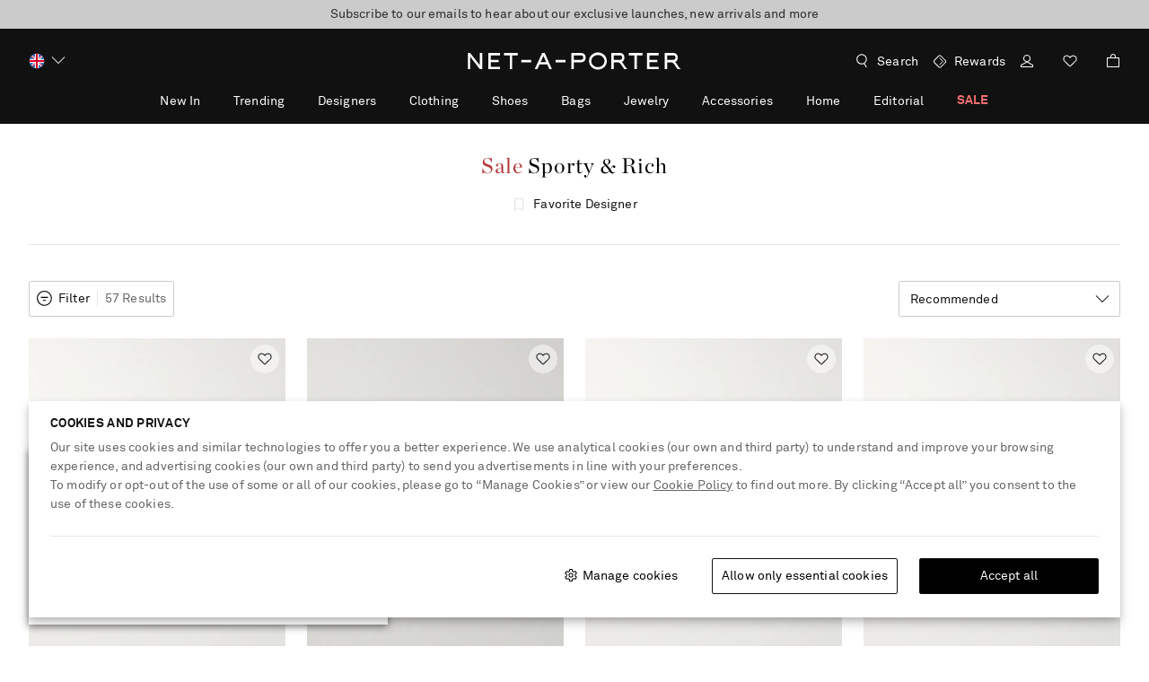

--- FILE ---
content_type: application/javascript
request_url: https://www.net-a-porter.com/assets/nap-en-05db32d4.js
body_size: 121029
content:
/*! For license information please see nap-en-05db32d4.js.LICENSE */
!function(e){function t(t){for(var r,o,i=t[0],a=t[1],u=0,c=[];u<i.length;u++)o=i[u],Object.prototype.hasOwnProperty.call(n,o)&&n[o]&&c.push(n[o][0]),n[o]=0;for(r in a)Object.prototype.hasOwnProperty.call(a,r)&&(e[r]=a[r]);for(s&&s(t);c.length;)c.shift()()}var r={},n={20:0};function o(t){if(r[t])return r[t].exports;var n=r[t]={i:t,l:!1,exports:{}};return e[t].call(n.exports,n,n.exports,o),n.l=!0,n.exports}o.e=function(e){var t=[],r=n[e];if(0!==r)if(r)t.push(r[2]);else{var i=new Promise((function(t,o){r=n[e]=[t,o]}));t.push(r[2]=i);var a,u=document.createElement("script");u.charset="utf-8",u.timeout=120,o.nc&&u.setAttribute("nonce",o.nc),u.src=function(e){return o.p+""+({0:"vendors~DAZContainerNAP~PDPContainerNAP~PLPContainerNAP",1:"DAZContainerNAP~PDPContainerNAP",2:"vendors~DAZContainerNAP~PLPContainerNAP",3:"vendors~PDPContainerNAP~PLPContainerNAP",4:"vendors~lottie-animation-file10",5:"vendors~lottie-animation-file12",6:"vendors~lottie-animation-file2",7:"vendors~lottie-animation-file4",8:"vendors~lottie-animation-file6",9:"vendors~lottie-animation-file8",10:"DAZContainerNAP",11:"PDPContainerNAP",12:"PDPOverlay",13:"PLPContainerNAP",14:"PLPOverlay",15:"Recommendations",26:"vendors~Lottie",27:"vendors~PDPContainerNAP",28:"vendors~PLPContainerNAP"}[e]||e)+"-"+{0:"78fc789b",1:"cc5256fa",2:"397defb2",3:"09466481",4:"9ff5561e",5:"ee491a2d",6:"2f80d5a6",7:"5ddb9543",8:"9a03a754",9:"160de832",10:"46e45bfb",11:"c4adbad8",12:"b0570914",13:"82a29082",14:"a4da704d",15:"06417499",26:"10acf4cc",27:"cc6f0939",28:"e0ad7671"}[e]+".js"}(e);var s=new Error;a=function(t){u.onerror=u.onload=null,clearTimeout(c);var r=n[e];if(0!==r){if(r){var o=t&&("load"===t.type?"missing":t.type),i=t&&t.target&&t.target.src;s.message="Loading chunk "+e+" failed.\n("+o+": "+i+")",s.name="ChunkLoadError",s.type=o,s.request=i,r[1](s)}n[e]=void 0}};var c=setTimeout((function(){a({type:"timeout",target:u})}),12e4);u.onerror=u.onload=a,document.head.appendChild(u)}return Promise.all(t)},o.m=e,o.c=r,o.d=function(e,t,r){o.o(e,t)||Object.defineProperty(e,t,{enumerable:!0,get:r})},o.r=function(e){"undefined"!=typeof Symbol&&Symbol.toStringTag&&Object.defineProperty(e,Symbol.toStringTag,{value:"Module"}),Object.defineProperty(e,"__esModule",{value:!0})},o.t=function(e,t){if(1&t&&(e=o(e)),8&t)return e;if(4&t&&"object"==typeof e&&e&&e.__esModule)return e;var r=Object.create(null);if(o.r(r),Object.defineProperty(r,"default",{enumerable:!0,value:e}),2&t&&"string"!=typeof e)for(var n in e)o.d(r,n,function(t){return e[t]}.bind(null,n));return r},o.n=function(e){var t=e&&e.__esModule?function(){return e.default}:function(){return e};return o.d(t,"a",t),t},o.o=function(e,t){return Object.prototype.hasOwnProperty.call(e,t)},o.p="",o.oe=function(e){throw console.error(e),e};var i=window.__LOADABLE_LOADED_CHUNKS__=window.__LOADABLE_LOADED_CHUNKS__||[],a=i.push.bind(i);i.push=t,i=i.slice();for(var u=0;u<i.length;u++)t(i[u]);var s=a;o(o.s="uASc")}({"+D+d":function(e,t,r){"use strict";r.d(t,"a",(function(){return o}));var n="Invariant failed";function o(e,t){if(!e)throw new Error(n)}},"+I+c":function(e,t,r){"use strict";function n(e,t){if(null==e)return{};var r={};for(var n in e)if({}.hasOwnProperty.call(e,n)){if(-1!==t.indexOf(n))continue;r[n]=e[n]}return r}r.d(t,"a",(function(){return n}))},"+Ltg":function(e,t,r){"use strict";e.exports=function(e,t,r,n,o,i,a,u){if(!e){var s;if(void 0===t)s=new Error("Minified exception occurred; use the non-minified dev environment for the full error message and additional helpful warnings.");else{var c=[r,n,o,i,a,u],l=0;(s=new Error(t.replace(/%s/g,(function(){return c[l++]})))).name="Invariant Violation"}throw s.framesToPop=1,s}}},"+aJC":function(e,t,r){"use strict";e.exports=function(){if("function"!=typeof Symbol||"function"!=typeof Object.getOwnPropertySymbols)return!1;if("symbol"==typeof Symbol.iterator)return!0;var e={},t=Symbol("test"),r=Object(t);if("string"==typeof t)return!1;if("[object Symbol]"!==Object.prototype.toString.call(t))return!1;if("[object Symbol]"!==Object.prototype.toString.call(r))return!1;for(var n in e[t]=42,e)return!1;if("function"==typeof Object.keys&&0!==Object.keys(e).length)return!1;if("function"==typeof Object.getOwnPropertyNames&&0!==Object.getOwnPropertyNames(e).length)return!1;var o=Object.getOwnPropertySymbols(e);if(1!==o.length||o[0]!==t)return!1;if(!Object.prototype.propertyIsEnumerable.call(e,t))return!1;if("function"==typeof Object.getOwnPropertyDescriptor){var i=Object.getOwnPropertyDescriptor(e,t);if(42!==i.value||!0!==i.enumerable)return!1}return!0}},"//Fu":function(e,t,r){"use strict";r.d(t,"b",(function(){return n})),r.d(t,"c",(function(){return o})),r.d(t,"a",(function(){return i})),r.d(t,"d",(function(){return u})),r.d(t,"e",(function(){return s}));var n="@@router/LOCATION_CHANGE",o=function(e,t){var r=arguments.length>2&&void 0!==arguments[2]&&arguments[2];return{type:n,payload:{location:e,action:t,isFirstRendering:r}}},i="@@router/CALL_HISTORY_METHOD",a=function(e){return function(){for(var t=arguments.length,r=new Array(t),n=0;n<t;n++)r[n]=arguments[n];return{type:i,payload:{method:e,args:r}}}},u=a("push"),s=a("replace");a("go"),a("goBack"),a("goForward")},"/5mP":function(e,t,r){"use strict";r.d(t,"b",(function(){return i}));var n=r("2W1i"),o=r.n(n);const i=e=>o.a.get(e);t.a=(e,t,r=365,n=-1!==document.location.protocol.indexOf("https"),i,a="/",u="lax")=>{const s={expires:r,path:a,secure:n,sameSite:u};o.a.set(e,t,i?{...s,domain:i}:s)}},"/7jR":function(e,t,r){"use strict";r.d(t,"d",(function(){return n})),r.d(t,"e",(function(){return o})),r.d(t,"a",(function(){return i})),r.d(t,"f",(function(){return a})),r.d(t,"b",(function(){return u})),r.d(t,"c",(function(){return s}));const n="ADD_TO_CART_REQUEST",o="ADD_TO_CART_SUCCESS",i="ADD_TO_CART_ERROR",a="NO_SIZE_SELECTED_ERROR",u="ADD_TO_CART_GENERIC_ERROR",s="ADD_TO_CART_IDENTITY_GENERIC_ERROR"},"/AE7":function(e,t,r){(function(t){var r=/^\[object .+?Constructor\]$/,n="object"==typeof t&&t&&t.Object===Object&&t,o="object"==typeof self&&self&&self.Object===Object&&self,i=n||o||Function("return this")();var a,u=Array.prototype,s=Function.prototype,c=Object.prototype,l=i["__core-js_shared__"],d=(a=/[^.]+$/.exec(l&&l.keys&&l.keys.IE_PROTO||""))?"Symbol(src)_1."+a:"",p=s.toString,f=c.hasOwnProperty,h=c.toString,m=RegExp("^"+p.call(f).replace(/[\\^$.*+?()[\]{}|]/g,"\\$&").replace(/hasOwnProperty|(function).*?(?=\\\()| for .+?(?=\\\])/g,"$1.*?")+"$"),y=u.splice,g=T(i,"Map"),v=T(Object,"create");function b(e){var t=-1,r=e?e.length:0;for(this.clear();++t<r;){var n=e[t];this.set(n[0],n[1])}}function S(e){var t=-1,r=e?e.length:0;for(this.clear();++t<r;){var n=e[t];this.set(n[0],n[1])}}function E(e){var t=-1,r=e?e.length:0;for(this.clear();++t<r;){var n=e[t];this.set(n[0],n[1])}}function w(e,t){for(var r,n,o=e.length;o--;)if((r=e[o][0])===(n=t)||r!=r&&n!=n)return o;return-1}function O(e){return!(!A(e)||(t=e,d&&d in t))&&(function(e){var t=A(e)?h.call(e):"";return"[object Function]"==t||"[object GeneratorFunction]"==t}(e)||function(e){var t=!1;if(null!=e&&"function"!=typeof e.toString)try{t=!!(e+"")}catch(e){}return t}(e)?m:r).test(function(e){if(null!=e){try{return p.call(e)}catch(e){}try{return e+""}catch(e){}}return""}(e));var t}function _(e,t){var r,n,o=e.__data__;return("string"==(n=typeof(r=t))||"number"==n||"symbol"==n||"boolean"==n?"__proto__"!==r:null===r)?o["string"==typeof t?"string":"hash"]:o.map}function T(e,t){var r=function(e,t){return null==e?void 0:e[t]}(e,t);return O(r)?r:void 0}function P(e,t){if("function"!=typeof e||t&&"function"!=typeof t)throw new TypeError("Expected a function");var r=function(){var n=arguments,o=t?t.apply(this,n):n[0],i=r.cache;if(i.has(o))return i.get(o);var a=e.apply(this,n);return r.cache=i.set(o,a),a};return r.cache=new(P.Cache||E),r}function A(e){var t=typeof e;return!!e&&("object"==t||"function"==t)}b.prototype.clear=function(){this.__data__=v?v(null):{}},b.prototype.delete=function(e){return this.has(e)&&delete this.__data__[e]},b.prototype.get=function(e){var t=this.__data__;if(v){var r=t[e];return"__lodash_hash_undefined__"===r?void 0:r}return f.call(t,e)?t[e]:void 0},b.prototype.has=function(e){var t=this.__data__;return v?void 0!==t[e]:f.call(t,e)},b.prototype.set=function(e,t){return this.__data__[e]=v&&void 0===t?"__lodash_hash_undefined__":t,this},S.prototype.clear=function(){this.__data__=[]},S.prototype.delete=function(e){var t=this.__data__,r=w(t,e);return!(r<0)&&(r==t.length-1?t.pop():y.call(t,r,1),!0)},S.prototype.get=function(e){var t=this.__data__,r=w(t,e);return r<0?void 0:t[r][1]},S.prototype.has=function(e){return w(this.__data__,e)>-1},S.prototype.set=function(e,t){var r=this.__data__,n=w(r,e);return n<0?r.push([e,t]):r[n][1]=t,this},E.prototype.clear=function(){this.__data__={hash:new b,map:new(g||S),string:new b}},E.prototype.delete=function(e){return _(this,e).delete(e)},E.prototype.get=function(e){return _(this,e).get(e)},E.prototype.has=function(e){return _(this,e).has(e)},E.prototype.set=function(e,t){return _(this,e).set(e,t),this},P.Cache=E,e.exports=P}).call(this,r("pCvA"))},"/m4v":function(e,t,r){"use strict";r.r(t),r.d(t,"Provider",(function(){return d})),r.d(t,"connectAdvanced",(function(){return P})),r.d(t,"ReactReduxContext",(function(){return i})),r.d(t,"connect",(function(){return W})),r.d(t,"useDispatch",(function(){return X})),r.d(t,"createDispatchHook",(function(){return V})),r.d(t,"useSelector",(function(){return J})),r.d(t,"createSelectorHook",(function(){return Z})),r.d(t,"useStore",(function(){return K})),r.d(t,"createStoreHook",(function(){return G})),r.d(t,"shallowEqual",(function(){return C})),r.d(t,"batch",(function(){return ee.unstable_batchedUpdates}));var n=r("cDcd"),o=r.n(n),i=o.a.createContext(null);var a=function(e){e()};function u(){var e=a,t=null,r=null;return{clear:function(){t=null,r=null},notify:function(){e((function(){for(var e=t;e;)e.callback(),e=e.next}))},get:function(){for(var e=[],r=t;r;)e.push(r),r=r.next;return e},subscribe:function(e){var n=!0,o=r={callback:e,next:null,prev:r};return o.prev?o.prev.next=o:t=o,function(){n&&null!==t&&(n=!1,o.next?o.next.prev=o.prev:r=o.prev,o.prev?o.prev.next=o.next:t=o.next)}}}}var s={notify:function(){},get:function(){return[]}};function c(e,t){var r,n=s;function o(){a.onStateChange&&a.onStateChange()}function i(){r||(r=t?t.addNestedSub(o):e.subscribe(o),n=u())}var a={addNestedSub:function(e){return i(),n.subscribe(e)},notifyNestedSubs:function(){n.notify()},handleChangeWrapper:o,isSubscribed:function(){return Boolean(r)},trySubscribe:i,tryUnsubscribe:function(){r&&(r(),r=void 0,n.clear(),n=s)},getListeners:function(){return n}};return a}var l="undefined"!=typeof window&&void 0!==window.document&&void 0!==window.document.createElement?n.useLayoutEffect:n.useEffect;var d=function(e){var t=e.store,r=e.context,a=e.children,u=Object(n.useMemo)((function(){var e=c(t);return{store:t,subscription:e}}),[t]),s=Object(n.useMemo)((function(){return t.getState()}),[t]);l((function(){var e=u.subscription;return e.onStateChange=e.notifyNestedSubs,e.trySubscribe(),s!==t.getState()&&e.notifyNestedSubs(),function(){e.tryUnsubscribe(),e.onStateChange=null}}),[u,s]);var d=r||i;return o.a.createElement(d.Provider,{value:u},a)},p=r("Fcif"),f=r("+I+c"),h=r("GeWT"),m=r.n(h),y=r("kp2L"),g=["getDisplayName","methodName","renderCountProp","shouldHandleStateChanges","storeKey","withRef","forwardRef","context"],v=["reactReduxForwardedRef"],b=[],S=[null,null];function E(e,t){var r=e[1];return[t.payload,r+1]}function w(e,t,r){l((function(){return e.apply(void 0,t)}),r)}function O(e,t,r,n,o,i,a){e.current=n,t.current=o,r.current=!1,i.current&&(i.current=null,a())}function _(e,t,r,n,o,i,a,u,s,c){if(e){var l=!1,d=null,p=function(){if(!l){var e,r,p=t.getState();try{e=n(p,o.current)}catch(e){r=e,d=e}r||(d=null),e===i.current?a.current||s():(i.current=e,u.current=e,a.current=!0,c({type:"STORE_UPDATED",payload:{error:r}}))}};r.onStateChange=p,r.trySubscribe(),p();return function(){if(l=!0,r.tryUnsubscribe(),r.onStateChange=null,d)throw d}}}var T=function(){return[null,0]};function P(e,t){void 0===t&&(t={});var r=t,a=r.getDisplayName,u=void 0===a?function(e){return"ConnectAdvanced("+e+")"}:a,s=r.methodName,l=void 0===s?"connectAdvanced":s,d=r.renderCountProp,h=void 0===d?void 0:d,P=r.shouldHandleStateChanges,A=void 0===P||P,C=r.storeKey,R=void 0===C?"store":C,I=(r.withRef,r.forwardRef),N=void 0!==I&&I,j=r.context,x=void 0===j?i:j,k=Object(f.a)(r,g),D=x;return function(t){var r=t.displayName||t.name||"Component",i=u(r),a=Object(p.a)({},k,{getDisplayName:u,methodName:l,renderCountProp:h,shouldHandleStateChanges:A,storeKey:R,displayName:i,wrappedComponentName:r,WrappedComponent:t}),s=k.pure;var d=s?n.useMemo:function(e){return e()};function g(r){var i=Object(n.useMemo)((function(){var e=r.reactReduxForwardedRef,t=Object(f.a)(r,v);return[r.context,e,t]}),[r]),u=i[0],s=i[1],l=i[2],h=Object(n.useMemo)((function(){return u&&u.Consumer&&Object(y.isContextConsumer)(o.a.createElement(u.Consumer,null))?u:D}),[u,D]),m=Object(n.useContext)(h),g=Boolean(r.store)&&Boolean(r.store.getState)&&Boolean(r.store.dispatch);Boolean(m)&&Boolean(m.store);var P=g?r.store:m.store,C=Object(n.useMemo)((function(){return function(t){return e(t.dispatch,a)}(P)}),[P]),R=Object(n.useMemo)((function(){if(!A)return S;var e=c(P,g?null:m.subscription),t=e.notifyNestedSubs.bind(e);return[e,t]}),[P,g,m]),I=R[0],N=R[1],j=Object(n.useMemo)((function(){return g?m:Object(p.a)({},m,{subscription:I})}),[g,m,I]),x=Object(n.useReducer)(E,b,T),k=x[0][0],L=x[1];if(k&&k.error)throw k.error;var U=Object(n.useRef)(),M=Object(n.useRef)(l),F=Object(n.useRef)(),B=Object(n.useRef)(!1),H=d((function(){return F.current&&l===M.current?F.current:C(P.getState(),l)}),[P,k,l]);w(O,[M,U,B,l,H,F,N]),w(_,[A,P,I,C,M,U,B,F,N,L],[P,I,C]);var q=Object(n.useMemo)((function(){return o.a.createElement(t,Object(p.a)({},H,{ref:s}))}),[s,t,H]);return Object(n.useMemo)((function(){return A?o.a.createElement(h.Provider,{value:j},q):q}),[h,q,j])}var P=s?o.a.memo(g):g;if(P.WrappedComponent=t,P.displayName=g.displayName=i,N){var C=o.a.forwardRef((function(e,t){return o.a.createElement(P,Object(p.a)({},e,{reactReduxForwardedRef:t}))}));return C.displayName=i,C.WrappedComponent=t,m()(C,t)}return m()(P,t)}}function A(e,t){return e===t?0!==e||0!==t||1/e==1/t:e!=e&&t!=t}function C(e,t){if(A(e,t))return!0;if("object"!=typeof e||null===e||"object"!=typeof t||null===t)return!1;var r=Object.keys(e),n=Object.keys(t);if(r.length!==n.length)return!1;for(var o=0;o<r.length;o++)if(!Object.prototype.hasOwnProperty.call(t,r[o])||!A(e[r[o]],t[r[o]]))return!1;return!0}function R(e){return function(t,r){var n=e(t,r);function o(){return n}return o.dependsOnOwnProps=!1,o}}function I(e){return null!==e.dependsOnOwnProps&&void 0!==e.dependsOnOwnProps?Boolean(e.dependsOnOwnProps):1!==e.length}function N(e,t){return function(t,r){r.displayName;var n=function(e,t){return n.dependsOnOwnProps?n.mapToProps(e,t):n.mapToProps(e)};return n.dependsOnOwnProps=!0,n.mapToProps=function(t,r){n.mapToProps=e,n.dependsOnOwnProps=I(e);var o=n(t,r);return"function"==typeof o&&(n.mapToProps=o,n.dependsOnOwnProps=I(o),o=n(t,r)),o},n}}var j=[function(e){return"function"==typeof e?N(e):void 0},function(e){return e?void 0:R((function(e){return{dispatch:e}}))},function(e){return e&&"object"==typeof e?R((function(t){return function(e,t){var r={},n=function(n){var o=e[n];"function"==typeof o&&(r[n]=function(){return t(o.apply(void 0,arguments))})};for(var o in e)n(o);return r}(e,t)})):void 0}];var x=[function(e){return"function"==typeof e?N(e):void 0},function(e){return e?void 0:R((function(){return{}}))}];function k(e,t,r){return Object(p.a)({},r,e,t)}var D=[function(e){return"function"==typeof e?function(e){return function(t,r){r.displayName;var n,o=r.pure,i=r.areMergedPropsEqual,a=!1;return function(t,r,u){var s=e(t,r,u);return a?o&&i(s,n)||(n=s):(a=!0,n=s),n}}}(e):void 0},function(e){return e?void 0:function(){return k}}];var L=["initMapStateToProps","initMapDispatchToProps","initMergeProps"];function U(e,t,r,n){return function(o,i){return r(e(o,i),t(n,i),i)}}function M(e,t,r,n,o){var i,a,u,s,c,l=o.areStatesEqual,d=o.areOwnPropsEqual,p=o.areStatePropsEqual,f=!1;function h(o,f){var h,m,y=!d(f,a),g=!l(o,i,f,a);return i=o,a=f,y&&g?(u=e(i,a),t.dependsOnOwnProps&&(s=t(n,a)),c=r(u,s,a)):y?(e.dependsOnOwnProps&&(u=e(i,a)),t.dependsOnOwnProps&&(s=t(n,a)),c=r(u,s,a)):g?(h=e(i,a),m=!p(h,u),u=h,m&&(c=r(u,s,a)),c):c}return function(o,l){return f?h(o,l):(u=e(i=o,a=l),s=t(n,a),c=r(u,s,a),f=!0,c)}}function F(e,t){var r=t.initMapStateToProps,n=t.initMapDispatchToProps,o=t.initMergeProps,i=Object(f.a)(t,L),a=r(e,i),u=n(e,i),s=o(e,i);return(i.pure?M:U)(a,u,s,e,i)}var B=["pure","areStatesEqual","areOwnPropsEqual","areStatePropsEqual","areMergedPropsEqual"];function H(e,t,r){for(var n=t.length-1;n>=0;n--){var o=t[n](e);if(o)return o}return function(t,n){throw new Error("Invalid value of type "+typeof e+" for "+r+" argument when connecting component "+n.wrappedComponentName+".")}}function q(e,t){return e===t}function $(e){var t=void 0===e?{}:e,r=t.connectHOC,n=void 0===r?P:r,o=t.mapStateToPropsFactories,i=void 0===o?x:o,a=t.mapDispatchToPropsFactories,u=void 0===a?j:a,s=t.mergePropsFactories,c=void 0===s?D:s,l=t.selectorFactory,d=void 0===l?F:l;return function(e,t,r,o){void 0===o&&(o={});var a=o,s=a.pure,l=void 0===s||s,h=a.areStatesEqual,m=void 0===h?q:h,y=a.areOwnPropsEqual,g=void 0===y?C:y,v=a.areStatePropsEqual,b=void 0===v?C:v,S=a.areMergedPropsEqual,E=void 0===S?C:S,w=Object(f.a)(a,B),O=H(e,i,"mapStateToProps"),_=H(t,u,"mapDispatchToProps"),T=H(r,c,"mergeProps");return n(d,Object(p.a)({methodName:"connect",getDisplayName:function(e){return"Connect("+e+")"},shouldHandleStateChanges:Boolean(e),initMapStateToProps:O,initMapDispatchToProps:_,initMergeProps:T,pure:l,areStatesEqual:m,areOwnPropsEqual:g,areStatePropsEqual:b,areMergedPropsEqual:E},w))}}var W=$();function z(){return Object(n.useContext)(i)}function G(e){void 0===e&&(e=i);var t=e===i?z:function(){return Object(n.useContext)(e)};return function(){return t().store}}var K=G();function V(e){void 0===e&&(e=i);var t=e===i?K:G(e);return function(){return t().dispatch}}var X=V(),Y=function(e,t){return e===t};function Z(e){void 0===e&&(e=i);var t=e===i?z:function(){return Object(n.useContext)(e)};return function(e,r){void 0===r&&(r=Y);var o=t(),i=function(e,t,r,o){var i,a=Object(n.useReducer)((function(e){return e+1}),0)[1],u=Object(n.useMemo)((function(){return c(r,o)}),[r,o]),s=Object(n.useRef)(),d=Object(n.useRef)(),p=Object(n.useRef)(),f=Object(n.useRef)(),h=r.getState();try{if(e!==d.current||h!==p.current||s.current){var m=e(h);i=void 0!==f.current&&t(m,f.current)?f.current:m}else i=f.current}catch(e){throw s.current&&(e.message+="\nThe error may be correlated with this previous error:\n"+s.current.stack+"\n\n"),e}return l((function(){d.current=e,p.current=h,f.current=i,s.current=void 0})),l((function(){function e(){try{var e=r.getState();if(e===p.current)return;var n=d.current(e);if(t(n,f.current))return;f.current=n,p.current=e}catch(e){s.current=e}a()}return u.onStateChange=e,u.trySubscribe(),e(),function(){return u.tryUnsubscribe()}}),[r,u]),i}(e,r,o.store,o.subscription);return Object(n.useDebugValue)(i),i}}var Q,J=Z(),ee=r("faye");Q=ee.unstable_batchedUpdates,a=Q},0:function(e,t){},"07U1":function(e,t,r){"use strict";var n,o=r("eVCe"),i=r("sGsi");try{n=[].__proto__===Array.prototype}catch(e){if(!e||"object"!=typeof e||!("code"in e)||"ERR_PROTO_ACCESS"!==e.code)throw e}var a=!!n&&i&&i(Object.prototype,"__proto__"),u=Object,s=u.getPrototypeOf;e.exports=a&&"function"==typeof a.get?o([a.get]):"function"==typeof s&&function(e){return s(null==e?e:u(e))}},"0KVz":function(e,t,r){"use strict";Object.defineProperty(t,"__esModule",{value:!0}),t.default=function(e){"undefined"!=typeof window&&Object.keys(e).length>0&&(window.dataLayer=window.dataLayer||[]).push(e)}},"0Tnd":function(e,t,r){"use strict";r.d(t,"e",(function(){return n})),r.d(t,"f",(function(){return o})),r.d(t,"d",(function(){return i})),r.d(t,"h",(function(){return a})),r.d(t,"i",(function(){return u})),r.d(t,"g",(function(){return s})),r.d(t,"k",(function(){return c})),r.d(t,"l",(function(){return l})),r.d(t,"j",(function(){return d})),r.d(t,"n",(function(){return p})),r.d(t,"o",(function(){return f})),r.d(t,"m",(function(){return h})),r.d(t,"p",(function(){return m})),r.d(t,"c",(function(){return y})),r.d(t,"b",(function(){return g})),r.d(t,"a",(function(){return v}));const n="LOGIN_REQUEST",o="LOGIN_SUCCESS",i="LOGIN_ERROR",a="REGISTER_REQUEST",u="REGISTER_SUCCESS",s="REGISTER_ERROR",c="RESET_PASSWORD_EMAIL_REQUEST",l="RESET_PASSWORD_EMAIL_SUCCESS",d="RESET_PASSWORD_EMAIL_ERROR",p="RESET_PASSWORD_REQUEST",f="RESET_PASSWORD_SUCCESS",h="RESET_PASSWORD_ERROR",m="SET_UBER_TOKEN",y="CREATE_FAST_USER_SUCCESS",g="CREATE_FAST_USER_REQUEST",v="CREATE_FAST_USER_ERROR"},"0UNV":function(e,t,r){"use strict";r.d(t,"a",(function(){return a})),r.d(t,"b",(function(){return s})),r.d(t,"c",(function(){return o})),r.d(t,"d",(function(){return u}));var n=(e={})=>e.config||{},o=(e={})=>n(e).head||{},i=e=>n(e).global,a=e=>o(e).clientRequest,u=(e={})=>e.locale||{},s=e=>{const{brandId:t}=(e=>i(e).application)(e),{country:r,language:n}=u(e),o=(e=>e.uberToken)(e),{commerce:a}=(e=>i(e).services)(e);return{brandId:t,country:r,language:n,uberToken:o,...a}}},"0Way":function(e,t,r){"use strict";r.d(t,"a",(function(){return c})),r.d(t,"b",(function(){return l})),r.d(t,"c",(function(){return n})),r.d(t,"d",(function(){return o})),r.d(t,"e",(function(){return i})),r.d(t,"f",(function(){return a})),r.d(t,"g",(function(){return u})),r.d(t,"h",(function(){return s}));var n={};r.r(n),r.d(n,"getStaticDeliveryInfo",(function(){return g}));var o={};r.r(o),r.d(o,"createGuestIdentity",(function(){return v.a})),r.d(o,"isRegisteredUser",(function(){return b})),r.d(o,"login",(function(){return S})),r.d(o,"register",(function(){return w})),r.d(o,"createFastUser",(function(){return T})),r.d(o,"consentTermsAndConditions",(function(){return P}));var i={};r.r(i),r.d(i,"userUpdate",(function(){return A})),r.d(i,"userPreferenceUpdate",(function(){return C})),r.d(i,"userPreferenceRemove",(function(){return R})),r.d(i,"getUserDetails",(function(){return I})),r.d(i,"getUserPreferences",(function(){return N})),r.d(i,"getUserContextAttributes",(function(){return j}));var a={};r.r(a),r.d(a,"getSizeChart",(function(){return x}));var u={};r.r(u),r.d(u,"getRecommendations",(function(){return k}));var s={};r.r(s),r.d(s,"addItems",(function(){return D})),r.d(s,"getWishlist",(function(){return L})),r.d(s,"getPrimaryWishlist",(function(){return U})),r.d(s,"getInventoryList",(function(){return M})),r.d(s,"getAllWishlistItems",(function(){return F})),r.d(s,"removeItem",(function(){return B})),r.d(s,"getAlerts",(function(){return H})),r.d(s,"markAlertsAsSeen",(function(){return q})),r.d(s,"getAllWishlists",(function(){return $})),r.d(s,"updateWishlist",(function(){return W})),r.d(s,"createWishlist",(function(){return z})),r.d(s,"deleteWishlist",(function(){return G}));var c=r("bUHP"),l=r("eWWw"),d=r("+Ltg"),p=r.n(d),f=r("NWgQ"),h=r.n(f),m=r("B3Rn"),y=r("cX6z"),g=e=>{let{baseUrl:t,brandId:r,clientId:n,country:o,requestOptions:i={},options:a={}}=e;p()(t,"baseUrl is a required param of getStaticDeliveryInfo()"),p()(r,"brandId is a required param of getStaticDeliveryInfo()"),p()(n,"clientId is a required param of getStaticDeliveryInfo()"),p()(o,"country is a required param of getStaticDeliveryInfo()");const u=h.a.stringify(a),s=`${t}wcs/resources/store/${r}_${o.toLowerCase()}/shipping_info${u.length?"?"+u:""}`;return Object(y.a)(Object(m.a)(new Request(s,i),null,n),"getStaticDeliveryInfo")},v=r("z5wa");function b(e){const{baseUrl:t,brandId:r,country:n,logonId:o,clientId:i,clientSecret:a}=e;p()(t,"baseUrl is a required param of isRegisteredUser()"),p()(r,"brandId is a required param of isRegisteredUser()"),p()(n,"country is a required param of isRegisteredUser()"),p()(o,"logonId is a required param of isRegisteredUser()"),p()(i,"clientId is a required param of isRegisteredUser()");const u=`${t}wcs/resources/store/${r}_${n.toLowerCase()}/loginidentity/${o}`;return Object(y.a)(Object(m.a)(new Request(u,{headers:new Headers({"Content-Type":"application/json"}),method:"HEAD"}),void 0,i,a),"isRegisteredUser")}function S(e){const{baseUrl:t,brandId:r,country:n,credentials:o,clientId:i,clientSecret:a,uberToken:u,additionalHeaders:s={}}=e;p()(t,"baseUrl is a required param of login()"),p()(r,"brandId is a required param of login()"),p()(n,"country is a required param of login()"),p()(o,"credentials is a required param of login()"),p()(i,"clientId is a required param of login()");const c={"Content-Type":"application/json",...s},l=`${t}wcs/resources/store/${r}_${n.toLowerCase()}/loginidentity/v2`,d=JSON.stringify(o);return Object(y.a)(Object(m.a)(new Request(l,{headers:new Headers(c),method:"POST",body:d}),u,i,a),"login")}var E=r("7yml");function w(e){const{additionalHeaders:t,baseUrl:r,brandId:n,clientId:o,clientSecret:i,country:a,credentials:u,excludePartnerizeAttribute:s,uberToken:c}=e;p()(r,"baseUrl is a required param of register()"),p()(n,"brandId is a required param of register()"),p()(a,"country is a required param of register()"),p()(u,"credentials is a required param of register()"),p()(o,"clientId is a required param of register()");const l={"Content-Type":"application/json",...t},d=`${r}wcs/resources/store/${n}_${a.toLowerCase()}/person?mode=self`,f=Object(E.b)(s),h=JSON.stringify({..._(O(u),f),x_userField1:"Web"});return Object(y.a)(Object(m.a)(new Request(d,{headers:new Headers(l),method:"POST",body:h}),c,o,i),"register")}function O(e){const{dateOfBirthGroup:t,...r}=e||{},{day:n,month:o,year:i}=t||{};return n&&o?{...r,dateOfBirth:n&&o?`${n}-${o}-${i||"1900"}`:""}:r}function _(e,t){return e?(e.contextAttribute?e.contextAttribute.push(...t):t.length>0&&(e.contextAttribute=t),e):{contextAttribute:t}}function T({baseUrl:e,brandId:t,clientId:r,country:n,firstName:o,gender:i,lastName:a,logonId:u,maMarketingConsent:s,maTrackingPartnerCode:c,personTitle:l,uberToken:d},f){p()(e,"baseUrl is a required param of createFastUser()"),p()(t,"brandId is a required param of createFastUser()"),p()(n,"country is a required param of createFastUser()"),p()(r,"clientId is a required param of createFastUser()"),p()(u,"logonId is a required param of createFastUser()"),p()(d,"uberToken is a required param of createFastUser()"),p()(s,"maMarketingConsent is a required param of createFastUser()");const h=`${e}wcs/resources/store/${t}_${n.toLowerCase()}/guestidentity/fastuser`,g={email:u,registrationSource:"Web",...i&&{gender:i},...l&&{personTitle:l},...o&&{firstName:o},...a&&{lastName:a},updateSelfAddress:"true",contextAttribute:[{attributeName:"maMarketingConsent",attributeValue:{value:s}},...c?[{attributeName:"maTrackingPartnerCode",attributeValue:{value:c}}]:[],...Object(E.b)(f)]};return Object(y.a)(Object(m.a)(new Request(h,{headers:{"Content-Type":"application/json"},method:"POST",body:JSON.stringify(g)}),d,r),"createFastUser")}function P(e){const{baseUrl:t,brandId:r,country:n,uberToken:o,clientId:i,language:a,consentField:u}=e;p()(t,"baseUrl is a required param of consentTermsAndConditions()"),p()(r,"brandId is a required param of consentTermsAndConditions()"),p()(n,"country is a required param of consentTermsAndConditions()"),p()(i,"clientId is a required param of consentTermsAndConditions()"),p()(a,"language is a required param of consentTermsAndConditions()"),p()(u,"consentField is a required param of consentTermsAndConditions()");const s=`${t}setNewUserConsents/${r}_${n}`,c=JSON.stringify({language:a,preferences:{[u]:{isConsentGranted:!0}}});return Object(y.a)(Object(m.a)(new Request(s,{headers:new Headers({"Content-Type":"application/json"}),method:"POST",body:c}),o,i),"consentTermsAndConditions")}function A(e){const{baseUrl:t,brandId:r,country:n,user:o,uberToken:i,clientId:a,options:u}=e;p()(t,"baseUrl is a required param of userUpdate()"),p()(r,"brandId is a required param of userUpdate()"),p()(n,"country is a required param of userUpdate()"),p()(o,"user is a required param of userUpdate()"),p()(a,"clientId is a required param of userUpdate()");const s=u?"?"+h.a.stringify(u):"",c=`${t}wcs/resources/store/${r}_${n.toLowerCase()}/person/@self${s}`,l=JSON.stringify(o);return Object(y.a)(Object(m.a)(new Request(c,{headers:new Headers({"Content-Type":"application/json"}),method:"PUT",body:l}),i,a),"userUpdate")}function C(e){const{baseUrl:t,brandId:r,country:n,uberToken:o,clientId:i,preference:a,body:u}=e;p()(t,"baseUrl is a required param of userPreferenceUpdate()"),p()(r,"brandId is a required param of userPreferenceUpdate()"),p()(n,"country is a required param of userPreferenceUpdate()"),p()(a,"preference is a required param of userPreferenceUpdate()"),p()(u,"body is a required param of userPreferenceUpdate()"),p()(o,"uberToken is a required param of userPreferenceRemove()"),p()(i,"clientId is a required param of userPreferenceUpdate()");const s=`${t}wcs/resources/store/${r}_${n.toLowerCase()}/person/@self/userpreferences/${a}`,c=JSON.stringify(u);return Object(y.a)(Object(m.a)(new Request(s,{headers:new Headers({"Content-Type":"application/json"}),method:"POST",body:c}),o,i),"userPreferenceUpdate")}function R(e){const{baseUrl:t,brandId:r,country:n,uberToken:o,clientId:i,preference:a,body:u}=e;p()(t,"baseUrl is a required param of userPreferenceRemove()"),p()(r,"brandId is a required param of userPreferenceRemove()"),p()(n,"country is a required param of userPreferenceRemove()"),p()(a,"preference is a required param of userPreferenceRemove()"),p()(u,"body is a required param of userPreferenceRemove()"),p()(o,"uberToken is a required param of userPreferenceRemove()"),p()(i,"clientId is a required param of userPreferenceRemove()");const s=`${t}wcs/resources/store/${r}_${n.toLowerCase()}/person/@self/userpreferences/${a}/values/${u.join(",")}`;return Object(y.a)(Object(m.a)(new Request(s,{headers:new Headers({"Content-Type":"application/json"}),method:"DELETE"}),o,i),"userPreferenceRemove")}function I(e){const{baseUrl:t,brandId:r,country:n,uberToken:o,clientId:i,clientSecret:a}=e;p()(t,"baseUrl is a required param of getUserDeatils()"),p()(r,"brandId is a required param of getUserDetails()"),p()(n,"country is a required param of getUserDetails()"),p()(o,"uberToken is a required param of getUserDetails()"),p()(i,"clientId is a required param of getUserDetails()");const u=`${t}wcs/resources/store/${r}_${n.toLowerCase()}/person/@self`;return Object(y.a)(Object(m.a)(new Request(u,{headers:new Headers({"Content-Type":"application/json"})}),o,i,a),"getUserDetails")}function N(e){const{baseUrl:t,brandId:r,country:n,uberToken:o,clientId:i,clientSecret:a}=e;p()(t,"baseUrl is a required param of getUserPreferences()"),p()(r,"brandId is a required param of getUserPreferences()"),p()(n,"country is a required param of getUserPreferences()"),p()(o,"uberToken is a required param of getUserPreferences()"),p()(i,"clientId is a required param of getUserPreferences()");const u=`${t}wcs/resources/store/${r}_${n.toLowerCase()}/person/@self/userpreferences`;return Object(y.a)(Object(m.a)(new Request(u,{headers:new Headers({"Content-Type":"application/json"})}),o,i,a),"getUserPreferences")}function j(e){const{baseUrl:t,brandId:r,country:n,uberToken:o,clientId:i,clientSecret:a,attribute:u}=e;p()(t,"baseUrl is a required param of getUserContextAttributes()"),p()(r,"brandId is a required param of getUserContextAttributes()"),p()(n,"country is a required param of getUserContextAttributes()"),p()(o,"uberToken is a required param of getUserContextAttributes()"),p()(i,"clientId is a required param of getUserContextAttributes()"),p()(u,"attribute is a required param of getUserContextAttributes()");const s=`${t}wcs/resources/store/${r}_${n.toLowerCase()}/person/@self/contextattributes/${u}`;return Object(y.a)(Object(m.a)(new Request(s,{headers:new Headers({"Content-Type":"application/json"})}),o,i,a),"getUserContextAttributes")}var x=e=>{let{baseUrl:t,sizeScheme:r,brandId:n,country:o,locale:i,clientId:a,uberToken:u=null,requestOptions:s={}}=e;p()(t,"baseUrl is a required param of getSizeChart()"),p()(r,"sizeScheme is a required param of getSizeChart()"),p()(n,"brandId is a required param of getSizeChart()"),p()(o,"country is a required param of getSizeChart()");const c=h.a.stringify({locale:i}),l=`${t}search/resources/store/${n}_${o.toLowerCase()}/sizechart/scheme/${encodeURIComponent(r)}?${c}`;return Object(y.a)(Object(m.a)(new Request(l,s),u,a),"getSizeChart")};function k(e){let{baseUrl:t,recommendationsKey:r,brandId:n,country:o,partNumber:i,uberToken:a,clientId:u,clientSecret:s,options:c,originalOutfit:l}=e;p()(t,"baseUrl is a required param of getRecommendations()"),p()(r,"recommendationsKey is a required param of getRecommendations()"),p()(n,"brandId is a required param of getRecommendations()"),p()(o,"country is a required param of getRecommendations()"),p()(i,"partNumber is a required param of getRecommendations()"),p()(u,"clientId is a required param of getRecommendations()");const d=`${n}_${null==o?void 0:o.toLowerCase()}`,f=`${t}styling/${r}/v1/${"theoutnet"===n?"ton":n}?${h.a.stringify({variantId:i,locale:null==c?void 0:c.locale,store:d,originalOutfit:l})}`;return Object(y.a)(Object(m.a)(new Request(f),a,u,s),"getRecommendations")}function D({baseUrl:e,brandId:t,country:r,items:n,wishlistId:o="@default",uberToken:i,clientId:a,clientSecret:u,additionalHeaders:s={},addItem:c=!0,allowExistingItems:l}){p()(e,"baseUrl is a required param of addItem()"),p()(t,"brandId is a required param of addItem()"),p()(r,"country is a required param of addItem()"),p()(n,"items is a required param of addItem()"),p()(o,"wishlistId is a required param of addItem()"),p()(i,"uberToken is a required param of addItem()"),p()(a,"clientId is a required param of addItem()");const d={"X-Ubertoken":i,"Content-Type":"application/json",...s},f=h.a.stringify({addItem:c,allowExistingItems:l}),g=f?"?"+f:"",v=`${e}wcs/resources/store/${t}_${r.toLowerCase()}/wishlist/v2/${o}${g}`,b=JSON.stringify({item:n});return Object(y.a)(Object(m.a)(new Request(v,{headers:new Headers(d),method:"PUT",body:b}),i,a,u),"addItem")}function L(e){const{baseUrl:t,brandId:r,country:n,wishlistId:o,uberToken:i,clientId:a,clientSecret:u,options:s={}}=e;p()(t,"baseUrl is a required param of getWishlist()"),p()(r,"brandId is a required param of getWishlist()"),p()(n,"country is a required param of getWishlist()"),p()(o,"wishlistId is a required param of getWishlist()"),p()(s.guestAccessKey||i,"guestAccessKey or uberToken is a required param of getWishlist()"),p()(a,"clientId is a required param of getWishlist()");const{guestAccessKey:c,...l}=s;let d=s&&Object.keys(s).length>0?"?"+h.a.stringify(l):"";d=c?d+("?"!==d?"&":"")+"guestAccessKey="+c:d;const f=`${t}wcs/resources/store/${r}_${n.toLowerCase()}/wishlist/v2/${o}${d}`;return Object(y.a)(Object(m.a)(new Request(f,{headers:new Headers({"Content-Type":"application/json"}),method:"GET"}),i,a,u),"getWishlist")}function U(e){const{baseUrl:t,brandId:r,country:n,uberToken:o,clientId:i,clientSecret:a,options:u={}}=e;p()(t,"baseUrl is a required param of getPrimaryWishlist()"),p()(r,"brandId is a required param of getPrimaryWishlist()"),p()(n,"country is a required param of getPrimaryWishlist()"),p()(o,"uberToken is a required param of getPrimaryWishlist()"),p()(i,"clientId is a required param of getPrimaryWishlist()");const s=u&&Object.keys(u).length>0?"?"+h.a.stringify(u):"",c=`${t}wcs/resources/store/${r}_${n.toLowerCase()}/wishlist/v2/@default${s}`;return Object(y.a)(Object(m.a)(new Request(c,{headers:new Headers({"Content-Type":"application/json"}),method:"GET"}),o,i,a),"getPrimaryWishlist")}function M(e){const{baseUrl:t,brandId:r,country:n,uberToken:o,clientId:i,clientSecret:a,options:u={}}=e;p()(t,"baseUrl is a required param of getInventoryList()"),p()(r,"brandId is a required param of getInventoryList()"),p()(n,"country is a required param of getInventoryList()"),p()(o,"uberToken is a required param of getInventoryList()"),p()(i,"clientId is a required param of getInventoryList()");const s=u&&Object.keys(u).length>0?"?"+h.a.stringify(u):"",c=`${t}wcs/resources/store/${r}_${n.toLowerCase()}/wishlist/v2/@closet${s}`;return Object(y.a)(Object(m.a)(new Request(c,{headers:new Headers({"Content-Type":"application/json"}),method:"GET"}),o,i,a),"getInventoryList")}function F(e){const{baseUrl:t,brandId:r,country:n,uberToken:o,clientId:i,clientSecret:a,options:u}=e;p()(t,"baseUrl is a required param of getAllWishlistItems()"),p()(r,"brandId is a required param of getAllWishlistItems()"),p()(n,"country is a required param of getAllWishlistItems()"),p()(o,"uberToken is a required param of getAllWishlistItems()"),p()(i,"clientId is a required param of getAllWishlistItems()");const s=u&&Object.keys(u).length>0?"?"+h.a.stringify(u):"",c=`${t}wcs/resources/store/${r}_${n.toLowerCase()}/wishlist/v2/@self/item${s}`;return Object(y.a)(Object(m.a)(new Request(c,{headers:new Headers({"Content-Type":"application/json"}),method:"GET"}),o,i,a),"getAllWishlistItems")}function B(e,t,r,n){const{baseUrl:o,brandId:i,country:a,uberToken:u,clientId:s,clientSecret:c}=n;p()(o,"baseUrl is a required param of removeItem()"),p()(i,"brandId is a required param of removeItem()"),p()(a,"country is a required param of removeItem()"),p()(r,"item is a required param of removeItem()"),p()(u,"uberToken is a required param of removeItem()"),p()(s,"clientId is a required param of removeItem()");let l;l="ALL_ITEMS"===e?"items/"+r:"INVENTORY"===e?`${t}?itemId=${r}`:`items/${r}?wishlistId=${t}`;const d=`${o}wcs/resources/store/${i}_${a.toLowerCase()}/wishlist/${l}`;return Object(y.a)(Object(m.a)(new Request(d,{headers:new Headers({"Content-Type":"application/json"}),method:"DELETE"}),u,s,c),"removeItem")}function H(e){const{baseUrl:t,brandId:r,country:n,uberToken:o,clientId:i,clientSecret:a,options:u}=e;p()(t,"baseUrl is a required param of getAlerts()"),p()(r,"brandId is a required param of getAlerts()"),p()(n,"country is a required param of getAlerts()"),p()(o,"uberToken is a required param of getAlerts()"),p()(i,"clientId is a required param of getAlerts()");const s="ton"===r?"filterByAvailability=6":"filterByAvailability=5",c=u&&Object.keys(u).length>0?"&"+h.a.stringify(u):"",l=`${t}wcs/resources/store/${r}_${n.toLowerCase()}/wishlist/v2/@self/item?${s}&showNotificationStatus=true&sortBy=15${c}`;return Object(y.a)(Object(m.a)(new Request(l,{headers:new Headers({"Content-Type":"application/json"}),method:"GET"}),o,i,a),"getAlerts")}function q(e,t){const{baseUrl:r,brandId:n,country:o,uberToken:i,clientId:a,clientSecret:u}=t;p()(r,"baseUrl is a required param of markAlertsAsSeen()"),p()(n,"brandId is a required param of markAlertsAsSeen()"),p()(o,"country is a required param of markAlertsAsSeen()"),p()(i,"uberToken is a required param of markAlertsAsSeen()"),p()(a,"clientId is a required param of markAlertsAsSeen()"),p()(e,"partNumbers is a required param of markAlertsAsSeen()");const s=`${r}wcs/resources/store/${n}_${o.toLowerCase()}/alerts/seen/wishlist/${e.join(",")}`;return Object(y.a)(Object(m.a)(new Request(s,{headers:new Headers({"Content-Type":"application/json"}),method:"PUT"}),i,a,u),"markAlertsAsSeen")}function $(e){const{baseUrl:t,brandId:r,country:n,uberToken:o,clientId:i,clientSecret:a,getAllWishlistsOptions:u}=e;p()(t,"baseUrl is a required param of getAllWishlists()"),p()(r,"brandId is a required param of getAllWishlists()"),p()(n,"country is a required param of getAllWishlists()"),p()(o,"uberToken is a required param of getAllWishlists()"),p()(i,"clientId is a required param of getAllWishlists()");const s=u&&Object.keys(u).length>0?"&"+h.a.stringify(u):"",c=`${t}wcs/resources/store/${r}_${n.toLowerCase()}/wishlist/@self?profileName=IBM_Store_Summary${s}`;return Object(y.a)(Object(m.a)(new Request(c,{headers:new Headers({"Content-Type":"application/json"}),method:"GET"}),o,i,a),"getAllWishlists")}function W(e,t,r,n){const{baseUrl:o,brandId:i,country:a,uberToken:u,clientId:s,clientSecret:c}=n;p()(o,"baseUrl is a required param of updateWishlist()"),p()(i,"brandId is a required param of updateWishlist()"),p()(a,"country is a required param of updateWishlist()"),p()(e,"wishlistId is a required param of updateWishlist()"),p()(u,"uberToken is a required param of updateWishlist()"),p()(s,"clientId is a required param of updateWishlist()"),p()(r||t,"description name or access specifier are a required param of updateWishlist()");const l=`${o}wcs/resources/store/${i}_${a.toLowerCase()}/wishlist/${e}`,d=JSON.stringify({descriptionName:r,accessSpecifier:t});return Object(y.a)(Object(m.a)(new Request(l,{headers:new Headers({"Content-Type":"application/json"}),method:"PUT",body:d}),u,s,c),"updateWishlist")}function z(e,t){const{baseUrl:r,brandId:n,country:o,uberToken:i,clientId:a,clientSecret:u}=t;p()(r,"baseUrl is a required param of createWishlist()"),p()(n,"brandId is a required param of createWishlist()"),p()(o,"country is a required param of createWishlist()"),p()(i,"uberToken is a required param of createWishlist()"),p()(a,"clientId is a required param of createWishlist()"),p()(e,"descriptionName is a required param of createWishlist()");const s=`${r}wcs/resources/store/${n}_${o.toLowerCase()}/wishlist`,c=JSON.stringify({descriptionName:e});return Object(y.a)(Object(m.a)(new Request(s,{headers:new Headers({"Content-Type":"application/json"}),method:"POST",body:c}),i,a,u),"createWishlist")}function G(e,t){const{baseUrl:r,brandId:n,country:o,uberToken:i,clientId:a,clientSecret:u}=t;p()(r,"baseUrl is a required param of deleteWishlist()"),p()(n,"brandId is a required param of deleteWishlist()"),p()(o,"country is a required param of deleteWishlist()"),p()(i,"uberToken is a required param of deleteWishlist()"),p()(a,"clientId is a required param of deleteWishlist()"),p()(e,"wishlistId is a required param of deleteWishlist()");const s=`${r}wcs/resources/store/${n}_${o.toLowerCase()}/wishlist/v2/${e}`;return Object(y.a)(Object(m.a)(new Request(s,{headers:new Headers({"Content-Type":"application/json"}),method:"DELETE"}),i,a,u),"deleteWishlist")}},"19hy":function(e,t,r){"use strict";r.d(t,"c",(function(){return a})),r.d(t,"a",(function(){return c})),r.d(t,"b",(function(){return l}));var n=r("/AE7"),o=r.n(n);const i=e=>"string"==typeof e&&"ar"===e.slice(0,2)?e+"-u-nu-latn":e;var a=o()((e,t,r)=>{const n=(e=>e%1==0)(e)?0:2,o=i(r);return Intl.NumberFormat(o,{currency:t,style:"currency",minimumFractionDigits:n,maximumFractionDigits:n}).format(e)},(e,t,r)=>`${e}/${t}/${r}`);var u=o()((function(e,t){return new Intl.DateTimeFormat(e,t)}),(function(e,t){return`${e}/${JSON.stringify(t)}`}));const s={calendar:"gregory",numberingSystem:"latn"};function c(e,t,r){return u(r+"-u-ca-gregory",{...s,...t}).format(e)}var l=o()((e,t)=>{const r=i(t);return Intl.NumberFormat(r).format(e)},(e,t)=>`${e}/${t}`)},"2W1i":function(e,t,r){var n,o;!function(i){if(void 0===(o="function"==typeof(n=i)?n.call(t,r,t,e):n)||(e.exports=o),!0,e.exports=i(),!!0){var a=window.Cookies,u=window.Cookies=i();u.noConflict=function(){return window.Cookies=a,u}}}((function(){function e(){for(var e=0,t={};e<arguments.length;e++){var r=arguments[e];for(var n in r)t[n]=r[n]}return t}function t(e){return e.replace(/(%[0-9A-Z]{2})+/g,decodeURIComponent)}return function r(n){function o(){}function i(t,r,i){if("undefined"!=typeof document){"number"==typeof(i=e({path:"/"},o.defaults,i)).expires&&(i.expires=new Date(1*new Date+864e5*i.expires)),i.expires=i.expires?i.expires.toUTCString():"";try{var a=JSON.stringify(r);/^[\{\[]/.test(a)&&(r=a)}catch(e){}r=n.write?n.write(r,t):encodeURIComponent(String(r)).replace(/%(23|24|26|2B|3A|3C|3E|3D|2F|3F|40|5B|5D|5E|60|7B|7D|7C)/g,decodeURIComponent),t=encodeURIComponent(String(t)).replace(/%(23|24|26|2B|5E|60|7C)/g,decodeURIComponent).replace(/[\(\)]/g,escape);var u="";for(var s in i)i[s]&&(u+="; "+s,!0!==i[s]&&(u+="="+i[s].split(";")[0]));return document.cookie=t+"="+r+u}}function a(e,r){if("undefined"!=typeof document){for(var o={},i=document.cookie?document.cookie.split("; "):[],a=0;a<i.length;a++){var u=i[a].split("="),s=u.slice(1).join("=");r||'"'!==s.charAt(0)||(s=s.slice(1,-1));try{var c=t(u[0]);if(s=(n.read||n)(s,c)||t(s),r)try{s=JSON.parse(s)}catch(e){}if(o[c]=s,e===c)break}catch(e){}}return e?o[e]:o}}return o.set=i,o.get=function(e){return a(e,!1)},o.getJSON=function(e){return a(e,!0)},o.remove=function(t,r){i(t,"",e(r,{expires:-1}))},o.defaults={},o.withConverter=r,o}((function(){}))}))},"2r+J":function(e,t,r){"use strict";var n={};r.r(n),r.d(n,"auth",(function(){return a})),r.d(n,"uberToken",(function(){return u})),r.d(n,"createFastUserSuccess",(function(){return s})),r.d(n,"isCreatingFastUser",(function(){return c}));var o=r("ik00"),i=r("0Tnd");function a(e={},t){switch(t.type){case i.f:case i.i:{const{uberToken:r}=t;return{...e,uberToken:r}}case i.p:return{...e,isAuthenticated:!0};default:return e}}function u(e="",t){switch(t.type){case i.p:return t.uberToken;default:return e}}function s(e,t){switch(t.type){case i.c:return!0;default:return e}}function c(e=!1,t){switch(t.type){case i.b:return!0;case i.c:case i.a:return!1;default:return e}}const l=Object(o.a)({...n});t.a=l},"3+Tj":function(e,t,r){"use strict";var n=r("8VmE"),o=r.n(n),i=r("SZAq"),a={arrayInsert:function(e,t,r,n){return{type:i.a,meta:{form:e,field:t,index:r},payload:n}},arrayMove:function(e,t,r,n){return{type:i.b,meta:{form:e,field:t,from:r,to:n}}},arrayPop:function(e,t){return{type:i.c,meta:{form:e,field:t}}},arrayPush:function(e,t,r){return{type:i.d,meta:{form:e,field:t},payload:r}},arrayRemove:function(e,t,r){return{type:i.e,meta:{form:e,field:t,index:r}}},arrayRemoveAll:function(e,t){return{type:i.f,meta:{form:e,field:t}}},arrayShift:function(e,t){return{type:i.g,meta:{form:e,field:t}}},arraySplice:function(e,t,r,n,o){var a={type:i.h,meta:{form:e,field:t,index:r,removeNum:n}};return void 0!==o&&(a.payload=o),a},arraySwap:function(e,t,r,n){if(r===n)throw new Error("Swap indices cannot be equal");if(r<0||n<0)throw new Error("Swap indices cannot be negative");return{type:i.i,meta:{form:e,field:t,indexA:r,indexB:n}}},arrayUnshift:function(e,t,r){return{type:i.j,meta:{form:e,field:t},payload:r}},autofill:function(e,t,r){return{type:i.k,meta:{form:e,field:t},payload:r}},blur:function(e,t,r,n){return{type:i.l,meta:{form:e,field:t,touch:n},payload:r}},change:function(e,t,r,n,o){return{type:i.m,meta:{form:e,field:t,touch:n,persistentSubmitErrors:o},payload:r}},clearFields:function(e,t,r){for(var n=arguments.length,o=new Array(n>3?n-3:0),a=3;a<n;a++)o[a-3]=arguments[a];return{type:i.o,meta:{form:e,keepTouched:t,persistentSubmitErrors:r,fields:o}}},clearSubmit:function(e){return{type:i.p,meta:{form:e}}},clearSubmitErrors:function(e){return{type:i.q,meta:{form:e}}},clearAsyncError:function(e,t){return{type:i.n,meta:{form:e,field:t}}},destroy:function(){for(var e=arguments.length,t=new Array(e),r=0;r<e;r++)t[r]=arguments[r];return{type:i.r,meta:{form:t}}},focus:function(e,t){return{type:i.s,meta:{form:e,field:t}}},initialize:function(e,t,r,n){return void 0===n&&(n={}),r instanceof Object&&(n=r,r=!1),{type:i.t,meta:o()({form:e,keepDirty:r},n),payload:t}},registerField:function(e,t,r){return{type:i.u,meta:{form:e},payload:{name:t,type:r}}},reset:function(e){return{type:i.v,meta:{form:e}}},resetSection:function(e){for(var t=arguments.length,r=new Array(t>1?t-1:0),n=1;n<t;n++)r[n-1]=arguments[n];return{type:i.w,meta:{form:e,sections:r}}},startAsyncValidation:function(e,t){return{type:i.z,meta:{form:e,field:t}}},startSubmit:function(e){return{type:i.A,meta:{form:e}}},stopAsyncValidation:function(e,t){return{type:i.B,meta:{form:e},payload:t,error:!(!t||!Object.keys(t).length)}},stopSubmit:function(e,t){return{type:i.C,meta:{form:e},payload:t,error:!(!t||!Object.keys(t).length)}},submit:function(e){return{type:i.D,meta:{form:e}}},setSubmitFailed:function(e){for(var t=arguments.length,r=new Array(t>1?t-1:0),n=1;n<t;n++)r[n-1]=arguments[n];return{type:i.x,meta:{form:e,fields:r},error:!0}},setSubmitSucceeded:function(e){for(var t=arguments.length,r=new Array(t>1?t-1:0),n=1;n<t;n++)r[n-1]=arguments[n];return{type:i.y,meta:{form:e,fields:r},error:!1}},touch:function(e){for(var t=arguments.length,r=new Array(t>1?t-1:0),n=1;n<t;n++)r[n-1]=arguments[n];return{type:i.E,meta:{form:e,fields:r}}},unregisterField:function(e,t,r){return void 0===r&&(r=!0),{type:i.F,meta:{form:e},payload:{name:t,destroyOnUnmount:r}}},untouch:function(e){for(var t=arguments.length,r=new Array(t>1?t-1:0),n=1;n<t;n++)r[n-1]=arguments[n];return{type:i.G,meta:{form:e,fields:r}}},updateSyncErrors:function(e,t,r){return void 0===t&&(t={}),{type:i.H,meta:{form:e},payload:{syncErrors:t,error:r}}},updateSyncWarnings:function(e,t,r){return void 0===t&&(t={}),{type:i.I,meta:{form:e},payload:{syncWarnings:t,warning:r}}}};t.a=a},"3lCv":function(e,t,r){"use strict";var n=r("lphy");function o(){this.protocol=null,this.slashes=null,this.auth=null,this.host=null,this.port=null,this.hostname=null,this.hash=null,this.search=null,this.query=null,this.pathname=null,this.path=null,this.href=null}var i=/^([a-z0-9.+-]+:)/i,a=/:[0-9]*$/,u=/^(\/\/?(?!\/)[^?\s]*)(\?[^\s]*)?$/,s=["{","}","|","\\","^","`"].concat(["<",">",'"',"`"," ","\r","\n","\t"]),c=["'"].concat(s),l=["%","/","?",";","#"].concat(c),d=["/","?","#"],p=/^[+a-z0-9A-Z_-]{0,63}$/,f=/^([+a-z0-9A-Z_-]{0,63})(.*)$/,h={javascript:!0,"javascript:":!0},m={javascript:!0,"javascript:":!0},y={http:!0,https:!0,ftp:!0,gopher:!0,file:!0,"http:":!0,"https:":!0,"ftp:":!0,"gopher:":!0,"file:":!0},g=r("vvX8");function v(e,t,r){if(e&&"object"==typeof e&&e instanceof o)return e;var n=new o;return n.parse(e,t,r),n}o.prototype.parse=function(e,t,r){if("string"!=typeof e)throw new TypeError("Parameter 'url' must be a string, not "+typeof e);var o=e.indexOf("?"),a=-1!==o&&o<e.indexOf("#")?"?":"#",s=e.split(a);s[0]=s[0].replace(/\\/g,"/");var v=e=s.join(a);if(v=v.trim(),!r&&1===e.split("#").length){var b=u.exec(v);if(b)return this.path=v,this.href=v,this.pathname=b[1],b[2]?(this.search=b[2],this.query=t?g.parse(this.search.substr(1)):this.search.substr(1)):t&&(this.search="",this.query={}),this}var S=i.exec(v);if(S){var E=(S=S[0]).toLowerCase();this.protocol=E,v=v.substr(S.length)}if(r||S||v.match(/^\/\/[^@/]+@[^@/]+/)){var w="//"===v.substr(0,2);!w||S&&m[S]||(v=v.substr(2),this.slashes=!0)}if(!m[S]&&(w||S&&!y[S])){for(var O,_,T=-1,P=0;P<d.length;P++){-1!==(A=v.indexOf(d[P]))&&(-1===T||A<T)&&(T=A)}-1!==(_=-1===T?v.lastIndexOf("@"):v.lastIndexOf("@",T))&&(O=v.slice(0,_),v=v.slice(_+1),this.auth=decodeURIComponent(O)),T=-1;for(P=0;P<l.length;P++){var A;-1!==(A=v.indexOf(l[P]))&&(-1===T||A<T)&&(T=A)}-1===T&&(T=v.length),this.host=v.slice(0,T),v=v.slice(T),this.parseHost(),this.hostname=this.hostname||"";var C="["===this.hostname[0]&&"]"===this.hostname[this.hostname.length-1];if(!C)for(var R=this.hostname.split(/\./),I=(P=0,R.length);P<I;P++){var N=R[P];if(N&&!N.match(p)){for(var j="",x=0,k=N.length;x<k;x++)N.charCodeAt(x)>127?j+="x":j+=N[x];if(!j.match(p)){var D=R.slice(0,P),L=R.slice(P+1),U=N.match(f);U&&(D.push(U[1]),L.unshift(U[2])),L.length&&(v="/"+L.join(".")+v),this.hostname=D.join(".");break}}}this.hostname.length>255?this.hostname="":this.hostname=this.hostname.toLowerCase(),C||(this.hostname=n.toASCII(this.hostname));var M=this.port?":"+this.port:"",F=this.hostname||"";this.host=F+M,this.href+=this.host,C&&(this.hostname=this.hostname.substr(1,this.hostname.length-2),"/"!==v[0]&&(v="/"+v))}if(!h[E])for(P=0,I=c.length;P<I;P++){var B=c[P];if(-1!==v.indexOf(B)){var H=encodeURIComponent(B);H===B&&(H=escape(B)),v=v.split(B).join(H)}}var q=v.indexOf("#");-1!==q&&(this.hash=v.substr(q),v=v.slice(0,q));var $=v.indexOf("?");if(-1!==$?(this.search=v.substr($),this.query=v.substr($+1),t&&(this.query=g.parse(this.query)),v=v.slice(0,$)):t&&(this.search="",this.query={}),v&&(this.pathname=v),y[E]&&this.hostname&&!this.pathname&&(this.pathname="/"),this.pathname||this.search){M=this.pathname||"";var W=this.search||"";this.path=M+W}return this.href=this.format(),this},o.prototype.format=function(){var e=this.auth||"";e&&(e=(e=encodeURIComponent(e)).replace(/%3A/i,":"),e+="@");var t=this.protocol||"",r=this.pathname||"",n=this.hash||"",o=!1,i="";this.host?o=e+this.host:this.hostname&&(o=e+(-1===this.hostname.indexOf(":")?this.hostname:"["+this.hostname+"]"),this.port&&(o+=":"+this.port)),this.query&&"object"==typeof this.query&&Object.keys(this.query).length&&(i=g.stringify(this.query,{arrayFormat:"repeat",addQueryPrefix:!1}));var a=this.search||i&&"?"+i||"";return t&&":"!==t.substr(-1)&&(t+=":"),this.slashes||(!t||y[t])&&!1!==o?(o="//"+(o||""),r&&"/"!==r.charAt(0)&&(r="/"+r)):o||(o=""),n&&"#"!==n.charAt(0)&&(n="#"+n),a&&"?"!==a.charAt(0)&&(a="?"+a),t+o+(r=r.replace(/[?#]/g,(function(e){return encodeURIComponent(e)})))+(a=a.replace("#","%23"))+n},o.prototype.resolve=function(e){return this.resolveObject(v(e,!1,!0)).format()},o.prototype.resolveObject=function(e){if("string"==typeof e){var t=new o;t.parse(e,!1,!0),e=t}for(var r=new o,n=Object.keys(this),i=0;i<n.length;i++){var a=n[i];r[a]=this[a]}if(r.hash=e.hash,""===e.href)return r.href=r.format(),r;if(e.slashes&&!e.protocol){for(var u=Object.keys(e),s=0;s<u.length;s++){var c=u[s];"protocol"!==c&&(r[c]=e[c])}return y[r.protocol]&&r.hostname&&!r.pathname&&(r.pathname="/",r.path=r.pathname),r.href=r.format(),r}if(e.protocol&&e.protocol!==r.protocol){if(!y[e.protocol]){for(var l=Object.keys(e),d=0;d<l.length;d++){var p=l[d];r[p]=e[p]}return r.href=r.format(),r}if(r.protocol=e.protocol,e.host||m[e.protocol])r.pathname=e.pathname;else{for(var f=(e.pathname||"").split("/");f.length&&!(e.host=f.shift()););e.host||(e.host=""),e.hostname||(e.hostname=""),""!==f[0]&&f.unshift(""),f.length<2&&f.unshift(""),r.pathname=f.join("/")}if(r.search=e.search,r.query=e.query,r.host=e.host||"",r.auth=e.auth,r.hostname=e.hostname||e.host,r.port=e.port,r.pathname||r.search){var h=r.pathname||"",g=r.search||"";r.path=h+g}return r.slashes=r.slashes||e.slashes,r.href=r.format(),r}var v=r.pathname&&"/"===r.pathname.charAt(0),b=e.host||e.pathname&&"/"===e.pathname.charAt(0),S=b||v||r.host&&e.pathname,E=S,w=r.pathname&&r.pathname.split("/")||[],O=(f=e.pathname&&e.pathname.split("/")||[],r.protocol&&!y[r.protocol]);if(O&&(r.hostname="",r.port=null,r.host&&(""===w[0]?w[0]=r.host:w.unshift(r.host)),r.host="",e.protocol&&(e.hostname=null,e.port=null,e.host&&(""===f[0]?f[0]=e.host:f.unshift(e.host)),e.host=null),S=S&&(""===f[0]||""===w[0])),b)r.host=e.host||""===e.host?e.host:r.host,r.hostname=e.hostname||""===e.hostname?e.hostname:r.hostname,r.search=e.search,r.query=e.query,w=f;else if(f.length)w||(w=[]),w.pop(),w=w.concat(f),r.search=e.search,r.query=e.query;else if(null!=e.search){if(O)r.host=w.shift(),r.hostname=r.host,(C=!!(r.host&&r.host.indexOf("@")>0)&&r.host.split("@"))&&(r.auth=C.shift(),r.hostname=C.shift(),r.host=r.hostname);return r.search=e.search,r.query=e.query,null===r.pathname&&null===r.search||(r.path=(r.pathname?r.pathname:"")+(r.search?r.search:"")),r.href=r.format(),r}if(!w.length)return r.pathname=null,r.search?r.path="/"+r.search:r.path=null,r.href=r.format(),r;for(var _=w.slice(-1)[0],T=(r.host||e.host||w.length>1)&&("."===_||".."===_)||""===_,P=0,A=w.length;A>=0;A--)"."===(_=w[A])?w.splice(A,1):".."===_?(w.splice(A,1),P++):P&&(w.splice(A,1),P--);if(!S&&!E)for(;P--;P)w.unshift("..");!S||""===w[0]||w[0]&&"/"===w[0].charAt(0)||w.unshift(""),T&&"/"!==w.join("/").substr(-1)&&w.push("");var C,R=""===w[0]||w[0]&&"/"===w[0].charAt(0);O&&(r.hostname=R?"":w.length?w.shift():"",r.host=r.hostname,(C=!!(r.host&&r.host.indexOf("@")>0)&&r.host.split("@"))&&(r.auth=C.shift(),r.hostname=C.shift(),r.host=r.hostname));return(S=S||r.host&&w.length)&&!R&&w.unshift(""),w.length>0?r.pathname=w.join("/"):(r.pathname=null,r.path=null),null===r.pathname&&null===r.search||(r.path=(r.pathname?r.pathname:"")+(r.search?r.search:"")),r.auth=e.auth||r.auth,r.slashes=r.slashes||e.slashes,r.href=r.format(),r},o.prototype.parseHost=function(){var e=this.host,t=a.exec(e);t&&(":"!==(t=t[0])&&(this.port=t.substr(1)),e=e.substr(0,e.length-t.length)),e&&(this.hostname=e)},t.parse=v,t.resolve=function(e,t){return v(e,!1,!0).resolve(t)},t.resolveObject=function(e,t){return e?v(e,!1,!0).resolveObject(t):t},t.format=function(e){return"string"==typeof e&&(e=v(e)),e instanceof o?e.format():o.prototype.format.call(e)},t.Url=o},"3xc0":function(e,t,r){"use strict";r.d(t,"a",(function(){return n})),r.d(t,"b",(function(){return o}));const n=async e=>{const{trackPage:t,tracking:r,updateAnalytics:n,routeKey:o}=e;if(t&&r)return t(e).then(e=>{var t,i;r.trackEvent(e),n&&n(e,o),window.dispatchEvent(new CustomEvent("spa-navigation",{detail:{url:null==e||null===(t=e.page)||void 0===t||null===(i=t.pageInfo)||void 0===i?void 0:i.destinationURL}}))}).catch(e=>{console.log("analytics error",e)})},o=e=>(null==e?void 0:e.labelEN)||(null==e?void 0:e.label)},"49Kr":function(e,t,r){"use strict";(function(t){var n=r("zHBu"),o=r("VlGz"),i=/^[\x00-\x20\u00a0\u1680\u2000-\u200a\u2028\u2029\u202f\u205f\u3000\ufeff]+/,a=/[\n\r\t]/g,u=/^[A-Za-z][A-Za-z0-9+-.]*:\/\//,s=/:\d+$/,c=/^([a-z][a-z0-9.+-]*:)?(\/\/)?([\\/]+)?([\S\s]*)/i,l=/^[a-zA-Z]:/;function d(e){return(e||"").toString().replace(i,"")}var p=[["#","hash"],["?","query"],function(e,t){return m(t.protocol)?e.replace(/\\/g,"/"):e},["/","pathname"],["@","auth",1],[NaN,"host",void 0,1,1],[/:(\d*)$/,"port",void 0,1],[NaN,"hostname",void 0,1,1]],f={hash:1,query:1};function h(e){var r,n=("undefined"!=typeof window?window:void 0!==t?t:"undefined"!=typeof self?self:{}).location||{},o={},i=typeof(e=e||n);if("blob:"===e.protocol)o=new g(unescape(e.pathname),{});else if("string"===i)for(r in o=new g(e,{}),f)delete o[r];else if("object"===i){for(r in e)r in f||(o[r]=e[r]);void 0===o.slashes&&(o.slashes=u.test(e.href))}return o}function m(e){return"file:"===e||"ftp:"===e||"http:"===e||"https:"===e||"ws:"===e||"wss:"===e}function y(e,t){e=(e=d(e)).replace(a,""),t=t||{};var r,n=c.exec(e),o=n[1]?n[1].toLowerCase():"",i=!!n[2],u=!!n[3],s=0;return i?u?(r=n[2]+n[3]+n[4],s=n[2].length+n[3].length):(r=n[2]+n[4],s=n[2].length):u?(r=n[3]+n[4],s=n[3].length):r=n[4],"file:"===o?s>=2&&(r=r.slice(2)):m(o)?r=n[4]:o?i&&(r=r.slice(2)):s>=2&&m(t.protocol)&&(r=n[4]),{protocol:o,slashes:i||m(o),slashesCount:s,rest:r}}function g(e,t,r){if(e=(e=d(e)).replace(a,""),!(this instanceof g))return new g(e,t,r);var i,u,s,c,f,v,b=p.slice(),S=typeof t,E=this,w=0;for("object"!==S&&"string"!==S&&(r=t,t=null),r&&"function"!=typeof r&&(r=o.parse),i=!(u=y(e||"",t=h(t))).protocol&&!u.slashes,E.slashes=u.slashes||i&&t.slashes,E.protocol=u.protocol||t.protocol||"",e=u.rest,("file:"===u.protocol&&(2!==u.slashesCount||l.test(e))||!u.slashes&&(u.protocol||u.slashesCount<2||!m(E.protocol)))&&(b[3]=[/(.*)/,"pathname"]);w<b.length;w++)"function"!=typeof(c=b[w])?(s=c[0],v=c[1],s!=s?E[v]=e:"string"==typeof s?~(f="@"===s?e.lastIndexOf(s):e.indexOf(s))&&("number"==typeof c[2]?(E[v]=e.slice(0,f),e=e.slice(f+c[2])):(E[v]=e.slice(f),e=e.slice(0,f))):(f=s.exec(e))&&(E[v]=f[1],e=e.slice(0,f.index)),E[v]=E[v]||i&&c[3]&&t[v]||"",c[4]&&(E[v]=E[v].toLowerCase())):e=c(e,E);r&&(E.query=r(E.query)),i&&t.slashes&&"/"!==E.pathname.charAt(0)&&(""!==E.pathname||""!==t.pathname)&&(E.pathname=function(e,t){if(""===e)return t;for(var r=(t||"/").split("/").slice(0,-1).concat(e.split("/")),n=r.length,o=r[n-1],i=!1,a=0;n--;)"."===r[n]?r.splice(n,1):".."===r[n]?(r.splice(n,1),a++):a&&(0===n&&(i=!0),r.splice(n,1),a--);return i&&r.unshift(""),"."!==o&&".."!==o||r.push(""),r.join("/")}(E.pathname,t.pathname)),"/"!==E.pathname.charAt(0)&&m(E.protocol)&&(E.pathname="/"+E.pathname),n(E.port,E.protocol)||(E.host=E.hostname,E.port=""),E.username=E.password="",E.auth&&(~(f=E.auth.indexOf(":"))?(E.username=E.auth.slice(0,f),E.username=encodeURIComponent(decodeURIComponent(E.username)),E.password=E.auth.slice(f+1),E.password=encodeURIComponent(decodeURIComponent(E.password))):E.username=encodeURIComponent(decodeURIComponent(E.auth)),E.auth=E.password?E.username+":"+E.password:E.username),E.origin="file:"!==E.protocol&&m(E.protocol)&&E.host?E.protocol+"//"+E.host:"null",E.href=E.toString()}g.prototype={set:function(e,t,r){var i=this;switch(e){case"query":"string"==typeof t&&t.length&&(t=(r||o.parse)(t)),i[e]=t;break;case"port":i[e]=t,n(t,i.protocol)?t&&(i.host=i.hostname+":"+t):(i.host=i.hostname,i[e]="");break;case"hostname":i[e]=t,i.port&&(t+=":"+i.port),i.host=t;break;case"host":i[e]=t,s.test(t)?(t=t.split(":"),i.port=t.pop(),i.hostname=t.join(":")):(i.hostname=t,i.port="");break;case"protocol":i.protocol=t.toLowerCase(),i.slashes=!r;break;case"pathname":case"hash":if(t){var a="pathname"===e?"/":"#";i[e]=t.charAt(0)!==a?a+t:t}else i[e]=t;break;case"username":case"password":i[e]=encodeURIComponent(t);break;case"auth":var u=t.indexOf(":");~u?(i.username=t.slice(0,u),i.username=encodeURIComponent(decodeURIComponent(i.username)),i.password=t.slice(u+1),i.password=encodeURIComponent(decodeURIComponent(i.password))):i.username=encodeURIComponent(decodeURIComponent(t))}for(var c=0;c<p.length;c++){var l=p[c];l[4]&&(i[l[1]]=i[l[1]].toLowerCase())}return i.auth=i.password?i.username+":"+i.password:i.username,i.origin="file:"!==i.protocol&&m(i.protocol)&&i.host?i.protocol+"//"+i.host:"null",i.href=i.toString(),i},toString:function(e){e&&"function"==typeof e||(e=o.stringify);var t,r=this,n=r.host,i=r.protocol;i&&":"!==i.charAt(i.length-1)&&(i+=":");var a=i+(r.protocol&&r.slashes||m(r.protocol)?"//":"");return r.username?(a+=r.username,r.password&&(a+=":"+r.password),a+="@"):r.password?(a+=":"+r.password,a+="@"):"file:"!==r.protocol&&m(r.protocol)&&!n&&"/"!==r.pathname&&(a+="@"),(":"===n[n.length-1]||s.test(r.hostname)&&!r.port)&&(n+=":"),a+=n+r.pathname,(t="object"==typeof r.query?e(r.query):r.query)&&(a+="?"!==t.charAt(0)?"?"+t:t),r.hash&&(a+=r.hash),a}},g.extractProtocol=y,g.location=h,g.trimLeft=d,g.qs=o,e.exports=g}).call(this,r("pCvA"))},"4jIz":function(e,t,r){"use strict";r.r(t),r.d(t,"getBadge",(function(){return i})),r.d(t,"getFirstValidBadge",(function(){return o})),r.d(t,"filterStockBadges",(function(){return a})),r.d(t,"getPrice",(function(){return u})),r.d(t,"getProductLinkByPartNumber",(function(){return l})),r.d(t,"getMappedProduct",(function(){return b})),r.d(t,"getMappedProducts",(function(){return S})),r.d(t,"getProductImage",(function(){return v.a})),r.d(t,"getProductImageFromTemplate",(function(){return v.b})),r.d(t,"isProductSoldOut",(function(){return y})),r.d(t,"getProductAvailability",(function(){return g})),r.d(t,"getBuyableStatus",(function(){return w})),r.d(t,"isProductOnSale",(function(){return A})),r.d(t,"getProductVideoFromTemplate",(function(){return R})),r.d(t,"getAttribute",(function(){return d})),r.d(t,"isProductOnFinalSale",(function(){return E})),r.d(t,"getGender",(function(){return m})),r.d(t,"getGenderFromAttributes",(function(){return h}));var n=r("wjNt");function o(e=[],t=[],r=[],o){const i=r.find(e=>Object(n.a)([e.segmentName],o));return i?i.badges[0]:e.find(e=>["MERCHANDISING","STOCK"].includes(e.type)&&!t.includes(e.key))}function i({badgeBlocklist:e=[],badges:t=[],messages:r={},options:n,pageType:i,segmentBadges:a,user:u}){var s;const c=o(t,e,a,u);if(!c)return{label:"",type:null,key:""};if(null!=n&&null!==(s=n.configSaleBadges)&&void 0!==s&&s[c.key]&&(c.sale=!0),"BADGE_CRAFTSMANSHIP_CODE"===c.key)c.craftmanship=!0;else if("BADGE_SOLD_OUT"===c.key&&"EIP_PREVIEW"===i){var l,d;return{...c,label:null===(l=r.contactUsCTA)||void 0===l||null===(d=l.eip)||void 0===d?void 0:d.badge()}}return c}const a=(e=[])=>e.filter(({type:e})=>"STOCK"===e);function u(e={},t){const{currency:r,discount:n,minPrice:o,minPriceDiscount:i,sellingPrice:a,wasPrice:u}=e,c=s(e[t]?e[t]:a),l=Number(c).toFixed(function(e){return e%1==0?0:2}(c));return{currency:r,discountPercentage:s(n),originalPrice:s(u),finalPrice:c,finalPriceWithoutCurrencySymbol:l,minimumPrice:s(o),minPriceDiscount:s(i)}}function s(e){if(!e)return;const{amount:t,divisor:r}=e;return Number(t)/Number(r)}var c=r("VZt5");function l(e,t,r,n){const o=(null==r?void 0:r.seoURLKeyword)||"/"+n,[i,a]=(null==t?void 0:t.split("-"))||[];return e&&t?Object(c.a)(e,{LOCALE:t,SEO_URLKEYWORD:o,COUNTRY:a,LANGUAGE:i,PART_NUMBER:n}):void 0}var d=(e=[],t)=>{var r,n;return null===(r=e.find(e=>(null==e?void 0:e.identifier)===t))||void 0===r||null===(n=r.values[0])||void 0===n?void 0:n.identifier};const p={Man:"mens",Woman:"womens"},f=e=>p[e],h=e=>f(d(e,"Gender"));var m=f,y=e=>e&&e.soldOutOnline,g=e=>{const{notStockedOnline:t}=e;let r;return r=y(e)?"SoldOut":t?"InStoreOnly":"InStock",r},v=r("xD0w");function b({availableImageSizes:e,badgeBlocklist:t,consideredBadge:r,id:n,imageQuality:a,imagesphereAspectRatio:s,locale:c,messages:p,pageType:f,pdpUrlTemplate:m,plpImageSrcSet:y,product:b={},saleBadges:S,user:E}){const{attributes:w=[],badges:O,designerIdentifier:_="",designerName:T="",designerNameEN:P="",masterCategory:A={},name:C,nameEN:R,onSale:I=!1,partNumber:N,preOrder:j=!1,price:x,productColours:k=[],seo:D,shortDescription:L,tracking:U={}}=b,{categoryId:M="",child:{categoryId:F="",child:{categoryId:B="",label:H="",labelEN:q=""}={},label:$="",labelEN:W=""}={},label:z="",labelEN:G=""}=A||{},K={season:d(w,"Sale Season"),department:d(w,"Department"),colour:d(w,"Brand Colour"),badge:o(O,t),nameEN:R||(null==U?void 0:U.name),designerNameEN:P,preOrder:j,category:{primaryCategory:G||z,subCategory1:W||$,subCategory2:q||H,ids:[M,F,B]},gender:h(w)},V=(null==k?void 0:k.find(e=>e.selected))||(null==k?void 0:k[0])||b,X=(null==V?void 0:V.seo)||D,Y=i({badges:O,badgeBlocklist:t,pageType:f,messages:p,options:{onSale:I,configSaleBadges:S},user:E,segmentBadges:null==V?void 0:V.segmentBadges})||null;return{productId:n,designerName:P||T,designerIdentifier:_,name:L||C||R,price:{availability:g(b),...u(x,"rdSellingPrice")},onSale:I,badge:Y,imgSrc:Object(v.a)(b,e,a,0,s,y),href:l(m,c,X,null==V?void 0:V.partNumber),partNumber:N,masterCategory:A,analyticsAttributes:K,consideredBadge:r,hasSiblings:b.hasSiblings,productSiblings:b.productSiblings,modelId:b.modelId,notStockedOnline:!!b.notStockedOnline,colour:null==V?void 0:V.label}}var S=(e=null,t,r,n,o,i,a={user:{}})=>{if(!e)return null;const{availableImageSizes:u=[],badgeBlocklist:s=[],imageQuality:c,imagesphereAspectRatio:l,locale:d,pdpUrlTemplate:p,plpImageSrcSet:f,saleBadges:h}=t,{user:m}=a;return e.map(e=>{var t;const a=null==e||null===(t=e.attributes)||void 0===t?void 0:t.find(e=>{var t;return(null==i||null===(t=i.head)||void 0===t?void 0:t.sustainabilityAttributes.includes(e.identifier))||"CONSIDERED"===e.identifier});return e?b({id:e.productId,product:e,badgeBlocklist:s,locale:d,availableImageSizes:u,pdpUrlTemplate:p,imageQuality:c,pageType:r,messages:n,saleBadges:h,useIdentifier:o,imagesphereAspectRatio:l,consideredBadge:null!=a&&a.label?null==a?void 0:a.label:null,plpImageSrcSet:f,user:m}):null})},E=e=>!(!e||!e.finalSale);const w=({selectedProduct:e={},price:t,user:r,locale:o,messages:i,productUrl:a,pdpMessageConfig:u,userCountry:s,defaultSalesCatalog:c,beautyExclude:l,priceThresholds:d})=>{const{buyable:p,notStockedOnline:f,shippingRestricted:h,restrictedToSegments:m}=e,g=(null==m?void 0:m.length)&&!Object(n.a)(m,r),v=P(e,"Luxury-Watches"),b=T(e,"LuxWatches_Unbuyable","TRUE"),S=T(e,"NOT_BUYABLE","NOT_BUYABLE"),w=b||S,A=y(e),C=!(w||g||!p||f||h||A),R=P(e,"Beauty")&&(null==l?void 0:l.includes(s)),I=T(e,"Hazardous Materials","Yes"),N=T(e,"LithiumBattery","Yes"),j=E(e),x=e.preOrder;return{finalSale:j,canAddToBag:C,canAddToWishlist:_({notStockedOnline:f,hasUnbuyableAttribute:w}),notification:O({isLuxWatches:v,luxWatches_Unbuyable:b,notBuyable:S,buyable:p,notStockedOnline:f,shippingRestricted:h,preOrder:x,soldOutOnline:A,isBeautyRestricted:R,isHazMat:I,isLithiumBattery:N,finalSale:j,accessDenied:g},t,r,o,i,a,u,c,s,d)}},O=({isLuxWatches:e,luxWatches_Unbuyable:t,notBuyable:r,notStockedOnline:n,shippingRestricted:o,buyable:i,soldOutOnline:a,isBeautyRestricted:u,isHazMat:s,isLithiumBattery:c,finalSale:l,accessDenied:d,preOrder:p},f,h,m,y,g,v={},b,S,E)=>{var w;const{enable:O=!1,displayCountries:_,dispalySalesCatalog:T}=v,{contactUsCTA:P}=y||{},{personalShopper:A,highPP:C,eip:R}=P||{};var I,N,j,x,k,D,L,U,M;if(O&&i&&((!_||null!=_&&_.includes(S))&&(!T||null!=T&&T.includes(b))))return{message:null==y||null===(I=y.product)||void 0===I?void 0:I.genericMessage()};return t||r?{contactUsCTA:A}:o?{message:null==y||null===(N=y.product)||void 0===N?void 0:N.shippingRestriction({productUrl:g}),type:"countryShippingRestricted",productUrl:g,eip:{contactUsCTA:null==R?void 0:R.shippingRestricted}}:n?{message:null==y?void 0:y.product.notStockedOnLine(),eip:{contactUsCTA:null==R?void 0:R.notStockedOnline}}:d?{message:null==y||null===(j=y.product)||void 0===j?void 0:j.restrictedToEip()}:a?{message:null==y||null===(x=y.product)||void 0===x?void 0:x.soldOut(),eip:{contactUsCTA:null==R?void 0:R.soldOutOnline}}:i?u?{message:null==y||null===(D=y.product)||void 0===D?void 0:D.beautyRestrictedMessage({locale:m})}:s||c?{message:null==y||null===(L=y.product)||void 0===L?void 0:L.shippingRestrictionsNotificationMessage({locale:m}),type:"shippingRestricted"}:p?{message:null==y||null===(U=y.product)||void 0===U?void 0:U.preOrderNotificationMessage({locale:m}),type:"preOrder"}:l?{message:null==y||null===(M=y.product)||void 0===M?void 0:M.finalSaleNotification()}:null!=h&&h.isEip||e||!((null==f?void 0:f.finalPrice)>=(f&&(null==E?void 0:E[null===(w=f.currency)||void 0===w?void 0:w.label])))?R?{type:"showContactUsCTABottom",eip:{contactUsCTA:null==R?void 0:R.default}}:{message:"",type:"",contactUsCTA:null,eip:{contactUsCTA:null}}:{type:"highPPItem",contactUsCTA:C,eip:{contactUsCTA:null==R?void 0:R.default}}:{message:null==y||null===(k=y.product)||void 0===k?void 0:k.buyableFalse(),eip:{contactUsCTA:null==R?void 0:R.buyableFalse}}},_=({hasUnbuyableAttribute:e})=>!e,T=(e,t,r)=>{var n;return null==e||null===(n=e.allLevelsProductAttributes)||void 0===n?void 0:n.find(e=>{var n,o;return(null==e?void 0:e.identifier)===t&&(null===(n=e.values)||void 0===n||null===(o=n[0])||void 0===o?void 0:o.identifier)===r})},P=(e,t)=>{var r;return null==e||null===(r=e.salesCategories)||void 0===r?void 0:r.find(e=>(null==e?void 0:e.identifier.split("__")[1])===t)};var A=(e,t,r)=>e&&e.onSale||t&&t.onSale||r&&r.onSale;function C(e,t){return e.replace("{view}",t)}function R(e,t){return{url:C(e,t)}}},"5+rW":function(e,t,r){"use strict";var n=new RegExp("(%[a-f0-9]{2})|([^%]+?)","gi"),o=new RegExp("(%[a-f0-9]{2})+","gi");function i(e,t){try{return[decodeURIComponent(e.join(""))]}catch(e){}if(1===e.length)return e;t=t||1;var r=e.slice(0,t),n=e.slice(t);return Array.prototype.concat.call([],i(r),i(n))}function a(e){try{return decodeURIComponent(e)}catch(o){for(var t=e.match(n)||[],r=1;r<t.length;r++)t=(e=i(t,r).join("")).match(n)||[];return e}}e.exports=function(e){if("string"!=typeof e)throw new TypeError("Expected `encodedURI` to be of type `string`, got `"+typeof e+"`");try{return e=e.replace(/\+/g," "),decodeURIComponent(e)}catch(t){return function(e){for(var t={"%FE%FF":"��","%FF%FE":"��"},r=o.exec(e);r;){try{t[r[0]]=decodeURIComponent(r[0])}catch(e){var n=a(r[0]);n!==r[0]&&(t[r[0]]=n)}r=o.exec(e)}t["%C2"]="�";for(var i=Object.keys(t),u=0;u<i.length;u++){var s=i[u];e=e.replace(new RegExp(s,"g"),t[s])}return e}(e)}}},"56Df":function(e,t,r){"use strict";r.d(t,"d",(function(){return c})),r.d(t,"g",(function(){return l})),r.d(t,"c",(function(){return d})),r.d(t,"f",(function(){return p})),r.d(t,"b",(function(){return f})),r.d(t,"e",(function(){return h}));var n=r("8VmE"),o=r.n(n),i=r("cDcd"),a=r.n(i);const u=a.a.createContext({}),s=u.Provider,c=(u.Consumer,e=>{const{messages:t}=Object(i.useContext)(u);return e?e(t):t}),l=e=>t=>a.a.forwardRef((r,n)=>{const i=c(e);return a.a.createElement(t,o()({},r,{messages:i,ref:n}))}),d=e=>{const{config:t}=Object(i.useContext)(u);return e?e(t):t},p=e=>t=>a.a.forwardRef((r,n)=>{const i=d(e);return a.a.createElement(t,o()({},r,{config:i,ref:n}))}),f=e=>{const{appState:t}=Object(i.useContext)(u);return e?e(t):t},h=e=>t=>a.a.forwardRef((r,n)=>{const i=f(e);return a.a.createElement(t,o()({},r,{appState:i,ref:n}))});t.a=s},"5IsQ":function(e,t){var r,n,o=e.exports={};function i(){throw new Error("setTimeout has not been defined")}function a(){throw new Error("clearTimeout has not been defined")}function u(e){if(r===setTimeout)return setTimeout(e,0);if((r===i||!r)&&setTimeout)return r=setTimeout,setTimeout(e,0);try{return r(e,0)}catch(t){try{return r.call(null,e,0)}catch(t){return r.call(this,e,0)}}}!function(){try{r="function"==typeof setTimeout?setTimeout:i}catch(e){r=i}try{n="function"==typeof clearTimeout?clearTimeout:a}catch(e){n=a}}();var s,c=[],l=!1,d=-1;function p(){l&&s&&(l=!1,s.length?c=s.concat(c):d=-1,c.length&&f())}function f(){if(!l){var e=u(p);l=!0;for(var t=c.length;t;){for(s=c,c=[];++d<t;)s&&s[d].run();d=-1,t=c.length}s=null,l=!1,function(e){if(n===clearTimeout)return clearTimeout(e);if((n===a||!n)&&clearTimeout)return n=clearTimeout,clearTimeout(e);try{n(e)}catch(t){try{return n.call(null,e)}catch(t){return n.call(this,e)}}}(e)}}function h(e,t){this.fun=e,this.array=t}function m(){}o.nextTick=function(e){var t=new Array(arguments.length-1);if(arguments.length>1)for(var r=1;r<arguments.length;r++)t[r-1]=arguments[r];c.push(new h(e,t)),1!==c.length||l||u(f)},h.prototype.run=function(){this.fun.apply(null,this.array)},o.title="browser",o.browser=!0,o.env={},o.argv=[],o.version="",o.versions={},o.on=m,o.addListener=m,o.once=m,o.off=m,o.removeListener=m,o.removeAllListeners=m,o.emit=m,o.prependListener=m,o.prependOnceListener=m,o.listeners=function(e){return[]},o.binding=function(e){throw new Error("process.binding is not supported")},o.cwd=function(){return"/"},o.chdir=function(e){throw new Error("process.chdir is not supported")},o.umask=function(){return 0}},"5eOB":function(e,t,r){"use strict";e.exports=Error},"5xIY":function(e,t,r){"use strict";r.r(t),r.d(t,"CHANGE_SELECTED_SKU",(function(){return n})),r.d(t,"SET_CURRENCY_CONVERSION",(function(){return o})),r.d(t,"SET_RECOMMENDATIONS",(function(){return i})),r.d(t,"REQUEST_RECOMMENDATIONS",(function(){return a}));const n="CHANGE_SELECTED_SKU",o="SET_CURRENCY_CONVERSION",i="SET_RECOMMENDATIONS",a="REQUEST_RECOMMENDATIONS"},"6JlS":function(e,t,r){"use strict";e.exports=SyntaxError},"79Vn":function(e,t,r){"use strict";var n=r("M3oe"),o=r("zID0"),i=r("s2T8"),a=r("8wr3"),u=n("%Map%",!0),s=o("Map.prototype.get",!0),c=o("Map.prototype.set",!0),l=o("Map.prototype.has",!0),d=o("Map.prototype.delete",!0),p=o("Map.prototype.size",!0);e.exports=!!u&&function(){var e,t={assert:function(e){if(!t.has(e))throw new a("Side channel does not contain "+i(e))},delete:function(t){if(e){var r=d(e,t);return 0===p(e)&&(e=void 0),r}return!1},get:function(t){if(e)return s(e,t)},has:function(t){return!!e&&l(e,t)},set:function(t,r){e||(e=new u),c(e,t,r)}};return t}},"7L9N":function(e,t,r){"use strict";function n(e,t){return(n=Object.setPrototypeOf?Object.setPrototypeOf.bind():function(e,t){return e.__proto__=t,e})(e,t)}function o(e,t){e.prototype=Object.create(t.prototype),e.prototype.constructor=e,n(e,t)}r.d(t,"a",(function(){return o}))},"7TjP":function(e,t,r){"use strict";r.d(t,"b",(function(){return h})),r.d(t,"a",(function(){return l})),r.d(t,"d",(function(){return d})),r.d(t,"c",(function(){return c}));var n=r("Fcif");function o(e){return"/"===e.charAt(0)}function i(e,t){for(var r=t,n=r+1,o=e.length;n<o;r+=1,n+=1)e[r]=e[n];e.pop()}var a=function(e,t){void 0===t&&(t="");var r,n=e&&e.split("/")||[],a=t&&t.split("/")||[],u=e&&o(e),s=t&&o(t),c=u||s;if(e&&o(e)?a=n:n.length&&(a.pop(),a=a.concat(n)),!a.length)return"/";if(a.length){var l=a[a.length-1];r="."===l||".."===l||""===l}else r=!1;for(var d=0,p=a.length;p>=0;p--){var f=a[p];"."===f?i(a,p):".."===f?(i(a,p),d++):d&&(i(a,p),d--)}if(!c)for(;d--;d)a.unshift("..");!c||""===a[0]||a[0]&&o(a[0])||a.unshift("");var h=a.join("/");return r&&"/"!==h.substr(-1)&&(h+="/"),h};function u(e){return e.valueOf?e.valueOf():Object.prototype.valueOf.call(e)}var s=function e(t,r){if(t===r)return!0;if(null==t||null==r)return!1;if(Array.isArray(t))return Array.isArray(r)&&t.length===r.length&&t.every((function(t,n){return e(t,r[n])}));if("object"==typeof t||"object"==typeof r){var n=u(t),o=u(r);return n!==t||o!==r?e(n,o):Object.keys(Object.assign({},t,r)).every((function(n){return e(t[n],r[n])}))}return!1};r("+D+d");function c(e){var t=e.pathname,r=e.search,n=e.hash,o=t||"/";return r&&"?"!==r&&(o+="?"===r.charAt(0)?r:"?"+r),n&&"#"!==n&&(o+="#"===n.charAt(0)?n:"#"+n),o}function l(e,t,r,o){var i;"string"==typeof e?(i=function(e){var t=e||"/",r="",n="",o=t.indexOf("#");-1!==o&&(n=t.substr(o),t=t.substr(0,o));var i=t.indexOf("?");return-1!==i&&(r=t.substr(i),t=t.substr(0,i)),{pathname:t,search:"?"===r?"":r,hash:"#"===n?"":n}}(e)).state=t:(void 0===(i=Object(n.a)({},e)).pathname&&(i.pathname=""),i.search?"?"!==i.search.charAt(0)&&(i.search="?"+i.search):i.search="",i.hash?"#"!==i.hash.charAt(0)&&(i.hash="#"+i.hash):i.hash="",void 0!==t&&void 0===i.state&&(i.state=t));try{i.pathname=decodeURI(i.pathname)}catch(e){throw e instanceof URIError?new URIError('Pathname "'+i.pathname+'" could not be decoded. This is likely caused by an invalid percent-encoding.'):e}return r&&(i.key=r),o?i.pathname?"/"!==i.pathname.charAt(0)&&(i.pathname=a(i.pathname,o.pathname)):i.pathname=o.pathname:i.pathname||(i.pathname="/"),i}function d(e,t){return e.pathname===t.pathname&&e.search===t.search&&e.hash===t.hash&&e.key===t.key&&s(e.state,t.state)}function p(){var e=null;var t=[];return{setPrompt:function(t){return e=t,function(){e===t&&(e=null)}},confirmTransitionTo:function(t,r,n,o){if(null!=e){var i="function"==typeof e?e(t,r):e;"string"==typeof i?"function"==typeof n?n(i,o):o(!0):o(!1!==i)}else o(!0)},appendListener:function(e){var r=!0;function n(){r&&e.apply(void 0,arguments)}return t.push(n),function(){r=!1,t=t.filter((function(e){return e!==n}))}},notifyListeners:function(){for(var e=arguments.length,r=new Array(e),n=0;n<e;n++)r[n]=arguments[n];t.forEach((function(e){return e.apply(void 0,r)}))}}}"undefined"==typeof window||!window.document||window.document.createElement;function f(e,t,r){return Math.min(Math.max(e,t),r)}function h(e){void 0===e&&(e={});var t=e,r=t.getUserConfirmation,o=t.initialEntries,i=void 0===o?["/"]:o,a=t.initialIndex,u=void 0===a?0:a,s=t.keyLength,d=void 0===s?6:s,h=p();function m(e){Object(n.a)(E,e),E.length=E.entries.length,h.notifyListeners(E.location,E.action)}function y(){return Math.random().toString(36).substr(2,d)}var g=f(u,0,i.length-1),v=i.map((function(e){return l(e,void 0,"string"==typeof e?y():e.key||y())})),b=c;function S(e){var t=f(E.index+e,0,E.entries.length-1),n=E.entries[t];h.confirmTransitionTo(n,"POP",r,(function(e){e?m({action:"POP",location:n,index:t}):m()}))}var E={length:v.length,action:"POP",location:v[g],index:g,entries:v,createHref:b,push:function(e,t){var n=l(e,t,y(),E.location);h.confirmTransitionTo(n,"PUSH",r,(function(e){if(e){var t=E.index+1,r=E.entries.slice(0);r.length>t?r.splice(t,r.length-t,n):r.push(n),m({action:"PUSH",location:n,index:t,entries:r})}}))},replace:function(e,t){var n=l(e,t,y(),E.location);h.confirmTransitionTo(n,"REPLACE",r,(function(e){e&&(E.entries[E.index]=n,m({action:"REPLACE",location:n}))}))},go:S,goBack:function(){S(-1)},goForward:function(){S(1)},canGo:function(e){var t=E.index+e;return t>=0&&t<E.entries.length},block:function(e){return void 0===e&&(e=!1),h.setPrompt(e)},listen:function(e){return h.appendListener(e)}};return E}},"7kT5":function(e,t,r){"use strict";r.d(t,"b",(function(){return n})),r.d(t,"c",(function(){return o})),r.d(t,"a",(function(){return me}));var n={};r.r(n),r.d(n,"getProductDetails",(function(){return d})),r.d(n,"updatePromoPrice",(function(){return p})),r.d(n,"changeSelectedPartNumber",(function(){return f})),r.d(n,"changeSelectedSku",(function(){return y})),r.d(n,"resetProductState",(function(){return g}));var o={};r.r(o),r.d(o,"getSelectedProduct",(function(){return K})),r.d(o,"getSelectedProductNotes",(function(){return Z})),r.d(o,"getSelectedProductVariantColourPartNumbers",(function(){return Q})),r.d(o,"getProduct",(function(){return w})),r.d(o,"getHeaders",(function(){return ee})),r.d(o,"getProductWithMappedCategories",(function(){return te})),r.d(o,"getLoading",(function(){return re})),r.d(o,"getProductSEO",(function(){return P})),r.d(o,"getSelectedProductSEO",(function(){return T})),r.d(o,"getCanonicalSEOPath",(function(){return _})),r.d(o,"checkRedirect",(function(){return ne})),r.d(o,"getCurrentMetaData",(function(){return se}));var i=r("0Way"),a=r("9YaI"),u=r("QgtP"),s=r("nS15"),c=r.n(s);const l=new class{constructor(){this.cache=new c.a({maxSize:1,maxAge:86400})}generateKey(e,t,r){return`${e}-${t}-${r}`}get(e){return this.cache.get(e)}set(e,t){this.cache.set(e,t)}};var d=(e,t)=>async(r,n)=>{var o;const s=n(),{country:c,language:d,langISO:p}=s.appState,{deliveryAndReturnLegalMessageEnabledCountries:f}=s.config.head.pdp,{services:h,application:m}=s.config.global,{baseUrl:y,clientId:g}=h.commerce,v=s.config,{uberToken:b}=s.auth,S={locale:p},E={baseUrl:y,brandId:m.brandId,country:c,language:d,partNumber:e,clientId:g,configState:v,options:S,uberToken:b},w=i.a.getDetailsByPartNumber(E),O=await r(Object(a.a)(w,"PRODUCT_DETAILS",t,{partNumber:e}));if(null==f?void 0:f.includes(null==c||null===(o=c.toUpperCase)||void 0===o?void 0:o.call(c)))try{await r(async(e,t)=>{var r,n;const o=t(),{country:u,language:s}=o.appState,{services:c,application:d}=o.config.global,{content:p}=c,{brandId:f}=d,h=null==o||null===(r=o.pdp)||void 0===r||null===(n=r.deliveryReturnsContentState)||void 0===n?void 0:n.response;if(h&&h.body)return h;const m=l.generateKey(f,u,s),y=l.get(m);if(y)return e({type:"DELIVERY_RETURNS_CONTENT/SUCCESS",body:y.json,headers:y.headers,status:y.status||200});try{const t=i.b.getContentByComponent({baseUrl:p.baseUrl,brandId:f,country:u,language:s,componentKey:"delivery-and-returns-info-legal",clientId:p.clientId,coreMediaLocale:o.appState.langISO,options:{mv:"gitMarkdown",noCommerce:!0,f:"ycos"}}),r=await e(Object(a.a)(t,"DELIVERY_RETURNS_CONTENT",null,{reqTimeout:3e3}));return r&&!r.errorCode&&l.set(m,r),r}catch(e){return e instanceof Error&&console.log("Error prefetching delivery returns content:",e.message),null}})}catch(e){e instanceof Error&&console.log("Error fetching delivery returns content:",e.message)}try{var _,T;const{products:e}=O.json,n=null===(_=e[0])||void 0===_||null===(T=_.productColours)||void 0===T?void 0:T[0].sKUs.find(e=>!0===e.displayable);n&&await r(Object(a.a)(i.a.getPromoCode({...E,options:{partnumber:n.partNumber}}),"PROMO_PRICE",t,{cacheKey:Object(u.a)(n.partNumber),reqTimeout:3e3}))}catch(e){console.error("Error fetching promo code",e)}return O};const p=(e,t,r)=>async(n,o)=>{var s,c,l;const d=o(),p=Object(u.a)(e,r),f=!(null==d||null===(s=d.pdp)||void 0===s||null===(c=s.promoState)||void 0===c||null===(l=c.responses)||void 0===l||!l[p]),{uberToken:h}=d.auth;if(!f){const{country:r,language:o,langISO:u}=d.appState,{services:s,application:c}=d.config.global,{baseUrl:l,clientId:f}=s.commerce,m=d.config,y={locale:u},g={baseUrl:l,brandId:c.brandId,country:r,language:o,partNumber:e,clientId:f,configState:m,options:y,uberToken:h};try{await n(Object(a.a)(i.a.getPromoCode({...g,options:{partnumber:e}}),"PROMO_PRICE",t,{cacheKey:p,reqTimeout:3e3}))}catch(e){console.error("Error fetching promo code",e)}}};var f=e=>t=>t({type:"CHANGE_SELECTED_PART_NUMBER",partNumber:e}),h=r("D0I8");const{CHANGE_SELECTED_SKU:m}=h.b;var y=(e,t)=>r=>r({type:m,sku:e,sizeLabel:t}),g=()=>e=>e({type:"RESET_PDP_STATE"}),v=r("ik00"),b=r("EUcn");const S={response:null,loading:!1,error:!1};var E=r("//Fu");const w=e=>{var t;const r=null==e||null===(t=e.response)||void 0===t?void 0:t.body;return null==r?void 0:r.products.find(({displayable:e,banned:t})=>e&&!t)};var O=r("VZt5"),_=(e,t,r)=>r&&Object(O.a)(e,{LOCALE:t,SEO_URLKEYWORD:r});const T=e=>e&&e.seo?e.seo:{},P=(e,t,r,n,o)=>{var i,a,u,s,c,l,d,p,f,h,m,y,g;const v=T(e),b=T(t),S=(null==t?void 0:t.shortDescription)||e.name,E=`${t.label} ${S} | ${e.designerName}`,w=t.editorialDescription.replace(/<[^>]*>/g,"");return{productSEO:{title:null!==(i=v.title)&&void 0!==i?i:"",metaDescription:null!==(a=v.metaDescription)&&void 0!==a?a:"",metaKeyword:null!==(u=v.metaKeyword)&&void 0!==u?u:"",seoURLKeyword:null!==(s=v.seoURLKeyword)&&void 0!==s?s:"",partNumber:e.partNumber,legacyId:e.legacyId,alternateText:null!==(c=v.alternateText)&&void 0!==c?c:""},selectedProductColourSEO:{title:null!==(l=b.title)&&void 0!==l?l:E,metaDescription:null!==(d=null!==(p=b.metaDescription)&&void 0!==p?p:w)&&void 0!==d?d:"",metaKeyword:null!==(f=null!==(h=b.metaKeyword)&&void 0!==h?h:v.metaKeyword)&&void 0!==f?f:"",seoURLKeyword:null!==(m=b.seoURLKeyword)&&void 0!==m?m:"",fullTitle:Boolean(b.title),partNumber:t.partNumber,legacyId:t.legacyId,robots:null!==(y=b.robots)&&void 0!==y?y:""},selectedProductSizeSEO:{title:E,metaDescription:w,metaKeyword:null!==(g=v.metaKeyword)&&void 0!==g?g:"",partNumber:r.partNumber,legacyId:r.legacyId},canonicalSEOPath:_(n,o,b.seoURLKeyword?b.seoURLKeyword:"/"+t.partNumber)}};const A=e=>{var t,r,n;return(null==e||null===(t=e.match)||void 0===t||null===(r=t.call(e,/\b\d*XL\b|\d+(.\d+)?|\bXXS\b|\bXS\b|\bS\b|\bM\b|\bL\b|\bXXL\b|\bXXXL\b/gm))||void 0===r||null===(n=r.join)||void 0===n?void 0:n.call(r,""))||""};function C(e,t,r,n){if(e||(e=[[""]]),t&&!e[0].includes(t)&&(e[0].push(t),e.map(t=>{t.length<e[0].length&&t.push("")})),r&&e.findIndex(e=>e[0]===r)<0)for(e.push([r]);e[e.length-1].length<e[0].length;)e[e.length-1].push("");const o=e[0].indexOf(t),i=e.findIndex(e=>e[0]===r);return o>0&&i>0&&(e[i][o]=n),e}var R=r("V6cB"),I=r("7oZZ"),N=r("NWgQ"),j=r.n(N),x=r("IMfn"),k=r("XXDk"),D=r.n(k);const{getSelectedProductImages:L,getSelectedProductVideos:U,getSelectedProductPrice:M,getProductColours:F,getSelectedProductColour:B,getSelectedSize:H,getSelectedProductBadges:q,getColourSwatches:$}=h.c,{getBuyableStatus:W,getGenderFromAttributes:z}=R.a;function G(e,t,r){var n;const[o=0,i=1/0]=e[null===(n=t.currency)||void 0===n?void 0:n.label]||e[r]||[];return t.finalPrice>=Number(o)&&t.finalPrice<=Number(i)}const K=Object(I.a)([e=>{var t;return null===(t=e.pdp)||void 0===t?void 0:t.detailsState},e=>{var t;return null===(t=e.pdp)||void 0===t?void 0:t.appState},e=>{var t;return null===(t=e.pdp)||void 0===t?void 0:t.currencyConversion},e=>e.userState,e=>e.config,e=>e.appState.locale,(e,t)=>null==t?void 0:t.messages,e=>{var t,r;return null==e||null===(t=e.router)||void 0===t||null===(r=t.location)||void 0===r?void 0:r.search},e=>e.appState.country,e=>e.appState.defaultSalesCatalog],(function(e,t,r,n,o,i,a,u,s,c){var l,d,p,f,h,m,y,g,v,b,S,E,O,_,T,R,I,N,k,D,z,K,X,Y,Q,ee,te,re,ne,oe;const ie=j.a.parse(u),{selectedPartNumber:ae,selectedSku:ue}=t,{user:se}=n,ce=w(e);if(!ce){var le;return x.b.helpers.agent("send",{error:new Error("getSelectedProductInternal error"),tags:["error-getSelectedProductInternal","product is not defined"],customData:null==e||null===(le=e.response)||void 0===le?void 0:le.body}),null}const{centralSizeScheme:de="",shippingRestricted:pe,partNumber:fe,recommendations:he,name:me,designerName:ye,designerNameEN:ge,designerSeo:ve,designerIdentifier:be,salesCategories:Se,tracking:Ee}=ce,we=fe,Oe=F(ce,ae),_e=B(Oe),Te=null!=_e&&_e.shortDescription?_e.shortDescription:me,Pe=(null==ce?void 0:ce.attributes)||[],Ae=Array.isArray(null==o||null===(l=o.head)||void 0===l?void 0:l.sustainabilityAttributes)?null==o||null===(d=o.head)||void 0===d?void 0:d.sustainabilityAttributes:[null==o||null===(p=o.head)||void 0===p?void 0:p.sustainabilityAttributes],Ce=null==Oe?void 0:Oe.find(({attributes:e=[]}={})=>V(e,Ae)),Re=V(Pe,Ae),Ie=null==Re||null===(f=Re.values)||void 0===f?void 0:f.map(e=>e.label);if(!_e)return x.b.helpers.agent("send",{error:new Error("getSelectedProductInternal error"),tags:["error-getSelectedProductInternal","partNumber: "+fe,"selectedProductColour is not defined"]}),null;const Ne="addToWishlist"===(null==ie?void 0:ie.mode),je={partNumber:null==ie?void 0:ie["amp;partNumber"]},xe=H(_e.sKUs,ue||je),ke={allLevelsProductAttributes:null==ce||null===(h=ce.attributes)||void 0===h?void 0:h.concat(null==_e?void 0:_e.attributes,null==xe?void 0:xe.attributes),shippingRestricted:pe,..._e,...xe,salesCategories:Se},{sizeConversion:De,sizeConversionBySku:Le,sizeMeasurement:Ue,measurementType:Me}=(dt=ke.sKUs,dt.reduce((e,t)=>{const r=t.II_MEASUREMENTS?t.II_MEASUREMENTS:null==t?void 0:t.WCS_GRP_MEASUREMENTS,n=t.II_MEASUREMENTS?"iiMeasurements":"grpMeasurements";if(r&&r.values.map(r=>{var o,i;const a=null===(o=r.values[0])||void 0===o?void 0:o.label,u=null===(i=r.values[1])||void 0===i?void 0:i.label,s=t.size.centralSizeLabel||t.size.labelSize;e.measurementType=n,e.sizeMeasurement.cm=a&&C(e.sizeMeasurement.cm,s,r.label,a),e.sizeMeasurement.in=u&&C(e.sizeMeasurement.in,s,r.label,u)}),t.size&&t.size.schemas.map(r=>{const n=t.size.centralSizeLabel||t.size.labelSize;e.sizeConversion=C(e.sizeConversion,n,r.name,r.labels.length>1?`${A(r.labels[0])}-${A(r.labels[r.labels.length-1])}`:A(r.labels[0]))}),t.size){var o,i;const r=t.size.schemas.map(e=>{const t=e.labels.map(A),r=t.length>1?`${t[0]}-${t[t.length-1]}`:t[0],n=e.labels.length>1?`${e.labels[0]}-${e.labels[e.labels.length-1]}`:e.labels[0];return{schemaLabel:e.name,sizeLabel:`${e.name} ${r}`,size:r,selected:e.selected,originalSizeLabel:n}});e.sizeConversionBySku.push({sizeLabel:t.size.centralSizeLabel||t.size.labelSize,preferredSize:null===(o=r.find(e=>e.selected))||void 0===o?void 0:o.sizeLabel,preferredSizeLabel:null===(i=r.find(e=>e.selected))||void 0===i?void 0:i.originalSizeLabel,sizes:r})}return e},{sizeMeasurement:{cm:null,in:null},sizeConversion:null,sizeConversionBySku:[]})),{application:{saleBadges:Fe}={}}=o.global,{availableImageSizes:Be,brandName:He,imageQualityPercentage:qe,luxWatchesImageQualityPercentage:$e,zoomedImageQualityPercentage:We}=o.head,ze=o.global.urlConfig.pdp.construct,Ge=P(ce,_e,xe,ze,i,He),Ke=function e(t){if(!t)return[];const{child:r,...n}=t;return[n].concat(e(r))}(null==e||null===(m=e.response)||void 0===m||null===(y=m.body)||void 0===y||null===(g=y.products)||void 0===g||null===(v=g[0])||void 0===v?void 0:v.masterCategory),Ve="Luxury Watches"===(null===(b=Ke[0])||void 0===b?void 0:b.labelEN)&&$e||qe,Xe=L(ce,_e,Be,Ve,We,null===(S=o.head.aspectRatio)||void 0===S?void 0:S.imagesphere),Ye=null==o||null===(E=o.head)||void 0===E||null===(O=E.pdp)||void 0===O?void 0:O.badgeBlocklist,Ze=Xe.find(e=>"fr"===e.id||"F"===e.view)||Xe[0],Qe=Ke.find(e=>{var t,r,n;return(null==o||null===(t=o.head)||void 0===t||null===(r=t.pdp)||void 0===r||null===(n=r.videosFirstProductCategories)||void 0===n?void 0:n.indexOf(e.identifier))>-1}),Je=1===_e.sKUs.length||"OneSize"===(null===(_=_e.sKUs[0])||void 0===_||null===(T=_.size)||void 0===T?void 0:T.centralSizeLabel),et=null==o||null===(R=o.head)||void 0===R||null===(I=R.matchMyMakeup)||void 0===I||null===(N=I.category)||void 0===N?void 0:N.toLowerCase(),tt=!(null==Ke||null===(k=Ke.filter(e=>{var t;return null===(t=e.identifier)||void 0===t?void 0:t.toLowerCase().includes(et)}))||void 0===k||!k.length),rt=!["unsized","n/a","one size","onesize","yoox con"].includes(de.toLowerCase()),nt=(null==_e?void 0:_e.centralSizeScheme)||de,ot=M(ke,r,s),it=W({selectedProduct:ke,price:ot,user:se,locale:i,messages:a,productUrl:"",pdpMessageConfig:null==o||null===(D=o.head)||void 0===D?void 0:D.pdpMessageConfig,userCountry:s,defaultSalesCatalog:c,beautyExclude:null==o||null===(z=o.head)||void 0===z?void 0:z.beautyExclude,priceThresholds:null==o||null===(K=o.head)||void 0===K||null===(X=K.pdp)||void 0===X?void 0:X.highPPMessageThresholds}),{klarnaPromoMessage:at=[],klarnaPromoThreshold:ut={},fjwThreshold:st={},klarnaCountryThreshold:ct={},klarnaExemptBrands:lt=[]}=(null==o||null===(Y=o.head)||void 0===Y?void 0:Y.pdp)||{};var dt;let pt=function(e,t,r){var n;const o=e[null===(n=t.currency)||void 0===n?void 0:n.label]||e[r]||[];return t.finalPrice>Number(o)}(st,ot,s),ft=it.canAddToBag&&at.includes(s)&&!lt.includes(null==be?void 0:be.toLowerCase());ft&&(ft=G(ut,ot,s)&&G(ct,ot,s));return{isOneSize:Je,name:Te,designerName:ge||ye,designerIdentifier:be,designerSeo:ve,...ke,masterCategory:Ke,seo:Ge,images:Xe,frontImage:Ze,videos:U(_e,Xe),videosFirst:Qe,price:ot,badges:q(_e,xe,Fe,Ye,se),productNotes:Z(ce,ke,ze,i,null==o||null===(Q=o.head)||void 0===Q?void 0:Q.pdp),colourSwatches:$(Oe,ze,i,se,a),skus:_e.sKUs,sizeLabel:null==xe||null===(ee=xe.size)||void 0===ee?void 0:ee.labelSize,selectedSku:xe,selectedSize:null==xe||null===(te=xe.size)||void 0===te||null===(re=te.schemas)||void 0===re?void 0:re.find(e=>e.selected),sizeConversion:De,sizeConversionBySku:Le,sizeMeasurement:Ue,measurementType:Me,forceLogIn:null==_e?void 0:_e.forceLogIn,buyable:it,addToWishlistOnLoad:Ne,colourPartNumber:_e.partNumber,analyticsAttributes:J(ce,_e),recommendationsToFetch:"theoutnet"===(null==o||null===(ne=o.global)||void 0===ne||null===(oe=ne.application)||void 0===oe?void 0:oe.brandId)?["YMAL_ProductRec"]:he,tracking:Ee,isMakeUpFoundation:tt,hasMeaningfulSize:rt,consideredBadge:(null==Re?void 0:Re.label)||(null==Ce?void 0:Ce.label)||null,consideredLabels:Ie||null,sustainabilityDisclaimers:(e=>{var t,r;return null==e||null===(t=e.WCS_GRP_CONSIDERED_DETAILS)||void 0===t||null===(r=t.values)||void 0===r?void 0:r.map(e=>{var t;return null==e||null===(t=e.values)||void 0===t?void 0:t.map(e=>null==e?void 0:e.label)})})(ce),sizeScheme:nt,showKlarnaMessage:ft,fjwThresholdHandler:pt,modelPartNumber:we}})),V=(e,t)=>null==e?void 0:e.find(e=>{var r,n;return null==t||null===(r=t.map(e=>null==e?void 0:e.toLowerCase()))||void 0===r?void 0:r.includes(null==e||null===(n=e.identifier)||void 0===n?void 0:n.toLowerCase())});const X=(e,t,r,n)=>{if(!e)return;const o=D.a.sanitize(e);return o!==e&&x.b.helpers.agent("send",{error:new Error("Tag error in editorial description"),tags:["PDP","partNumber: "+n,"editorial-description-html-error"]}),o.replace(/\[([^\]]+)\sid(\d+)\]/g,(function(e,n,o){return`<a id="internal" href="${R.a.getProductLinkByPartNumber(t,r,o,o)}">${n}</a>`}))},Y=e=>{var t,r;const n=[...(null==e||null===(t=e.WCS_GRP_FIT_DETAILS)||void 0===t?void 0:t.values)||[],...(null==e||null===(r=e.WCS_GRP_MEASUREMENTS)||void 0===r?void 0:r.values)||[]];return null==n?void 0:n.map(e=>Object.keys(e).reduce((t,r)=>"label"!==r?{...t,[r]:e[r]}:t,{}))},Z=(e,t,r,n,o)=>{var i,a;const u=!(null==o||!o.showSkuMeasurements),s=(1===(null===(i=t.sKUs)||void 0===i?void 0:i.length)||u)&&(null==t||null===(a=t.WCS_GRP_MEASUREMENTS)||void 0===a?void 0:a.values);return{technicalDescription:t.technicalDescription,editorialDescription:X(t.editorialDescription,r,n,t.partNumber),sizeAndFit:t.sizeAndFit||e.sizeAndFit,detailsAndCare:t.detailsAndCare,fitAndMeasurements:[...Y(e)||[],...s||[]]}},Q=e=>F(e).map(e=>e.partNumber),J=(e,t)=>{var r,n,o,i,a,u,s;return{department:null==e||null===(r=e.attributes)||void 0===r||null===(n=r.find(({identifier:e})=>"Department"===e))||void 0===n||null===(o=n.values[0])||void 0===o?void 0:o.label,season:null==t||null===(i=t.attributes)||void 0===i||null===(a=i.find(({identifier:e})=>"Sale Season"===e))||void 0===a||null===(u=a.values[0])||void 0===u?void 0:u.label,badges:null==e?void 0:e.badges,sustainabilityFlag:!(null===(s=e.attributes)||void 0===s||!s.find(({identifier:e})=>"CONSIDERED"===e)),gender:z(e.attributes)}};var ee=({detailsState:e})=>e.response&&e.response.headers,te=e=>function e(t){if(!t)return[];const{seo:r={},label:n,identifier:o,labelEN:i}=t;return[{label:n,path:r.seoURLKeyword||"",identifier:o,labelEN:i}].concat(e(t.child))}(e[0]);function re(e,t){const{pdp:r}=e,{response:n}=r.detailsState,{colourPartNumbers:o,loading:i}=r.appState;if(!n)return!0;const{path:a}=n;return i&&decodeURI(a)!==decodeURI(t.location.pathname+t.location.search)&&!o.includes(t.match.params.PART_NUMBER)}const ne=(e,t,r,n)=>{const o=e.selectedProductSizeSEO,i=e.selectedProductColourSEO,a=e.productSEO,u=t.params.PART_NUMBER;let s,c,l=!1;ae(u,o.partNumber,o.legacyId)?(s=ie(u,o,r,n),c=!1):ae(u,i.partNumber,i.legacyId)?(s=ie(u,i,r,n),c=!0):ae(u,a.partNumber,a.legacyId)&&(s=ie(u,a,r,n),c=oe(a.title,a.seoURLKeyword),l=!0);return{shouldRedirect:!(!s||s===t.url),redirectUrl:s,metaIndex:c,productLvlPid:l}},oe=(e,t)=>!(!e||!t),ie=(e,t,r,n)=>{const o=_(r,n,t.seoURLKeyword),i=_(r,n,"/"+t.partNumber);let a;return e===t.legacyId?a=o||i:e===t.partNumber&&(a=o||null),a},ae=(e,t,r)=>t===e||r===e;function ue(e,t){var r;if(e.soldOutOnline)return"noindex,nofollow";const n=null===(r=e.seo.selectedProductColourSEO)||void 0===r?void 0:r.robots;return n||(t?"index,follow":"noindex,nofollow")}const se=(e,t,r,n)=>{var o,i,a,u,s,c;const l=`${n.head.seo.baseUrl}${r.seo.canonicalSEOPath}`,d=r.seo.selectedProductColourSEO.metaDescription?r.seo.selectedProductColourSEO.metaDescription:r.seo.productSEO.metaDescription,p=r.seo.productSEO.metaDescription?r.seo.productSEO.metaDescription:r.seo.selectedProductColourSEO.metaDescription,f=r.seo.title?r.seo.title:ce(r.seo,r.name,r.seo.selectedProductColourSEO.title,e),h=null!==(o=r.images)&&void 0!==o&&null!==(i=o[0])&&void 0!==i&&i.url.startsWith("//")?"https:"+(null===(a=r.images)||void 0===a||null===(u=a[0])||void 0===u?void 0:u.url):null===(s=r.images)||void 0===s||null===(c=s[0])||void 0===c?void 0:c.url;return{titles:f,fullTitle:r.seo.selectedProductColourSEO.fullTitle&&r.seo.selectedProductColourSEO.title,brandId:n.head.theme,description:p,keywords:e?r.seo.productSEO.metaKeyword:r.seo.selectedProductColourSEO.metaKeyword,og:{type:"product",titles:f,image:h,description:d,url:l},twitter:{card:"summary_large_image","image:alt":r.name},robots:ue(r,t),canonicalUrl:l,toPreload:le(r,n)}},ce=(e,t,r,n)=>{var o;return[n?""+(t||(null==e||null===(o=e.productSEO)||void 0===o?void 0:o.title)):""+r]},le=(e,t)=>{var r,n,o;if(!e.images.length)return x.b.helpers.agent("send",{error:new Error("getPreloadData error"),tags:["error-getPreloadData","partNumber: "+e.partNumber,"product.images are not defined"]}),[];const{pdp:{heroImageMobileSize:i}}=t.head;let a=[];const u=null===(r=e.images)||void 0===r||null===(n=r[0].srcSet)||void 0===n?void 0:n.split(","),s=null==u?void 0:u.find(e=>e.includes(i+"w")),c=null==s?void 0:s.replace(i+"w","").trim(),l=null===(o=e.images)||void 0===o?void 0:o[0].srcSet;return l&&a.push({href:c,as:"image",imagesrcset:l,imagesizes:"(min-width: 1024px) 560px, (min-width: 768px) 50vw, 100vw",fetchpriority:"high"}),a},{CHANGE_SELECTED_SKU:de}=h.b,pe={selectedPartNumber:null,colourPartNumbers:[],selectedSku:null,loading:!1};const fe={responses:null,loading:!1,error:!1};const he={response:{body:null,headers:null,status:null,path:null},loading:!1,error:!1};var me=Object(v.a)({detailsState:function(e=S,t={}){switch(t.type){case"PRODUCT_DETAILS/REQUEST":return{...e,loading:!0};case"PRODUCT_DETAILS/SUCCESS":return t.body.products&&t.body.products.length?{...e,response:{body:t.body,headers:t.headers,status:t.status,path:t.uid,partNumber:t.options.partNumber},loading:!1,error:!1}:{...e,response:{body:t.body,headers:t.headers,status:404,path:t.uid},loading:!1,error:!0};case"PRODUCT_DETAILS/FAILURE":return{...e,response:{body:t.body.error,headers:t.headers,status:t.status,path:t.uid},loading:!1,error:!0};case"RESET_PDP_STATE":case"RESET_STATE":return S;default:return e}},appState:function(e=pe,t={}){switch(t.type){case"CHANGE_SELECTED_PART_NUMBER":return{...e,selectedPartNumber:t.partNumber,selectedSku:null};case de:return{...e,selectedSku:t.sku};case"PRODUCT_DETAILS/REQUEST":return{...e,loading:!0};case"PRODUCT_DETAILS/SUCCESS":{const{body:{products:e}}=t;return{...pe,colourPartNumbers:e.length&&Q(e[0])||[],loading:!1}}case E.b:return{...e,loading:!0};case"RESET_STATE":return{...pe};default:return e}},currencyConversion:b.a,promoState:function(e=fe,t={}){switch(t.type){case"PROMO_PRICE/REQUEST":return{...e,loading:!0};case"PROMO_PRICE/SUCCESS":return t.body.MarketingSpotData&&t.body.MarketingSpotData.length?{...e,responses:{...e.responses,[t.options.cacheKey]:{response:{body:t.body,headers:t.headers,status:t.status,path:t.uid}}},loading:!1,error:!1}:{...e,responses:{...e.responses,error:{response:{body:t.body,headers:t.headers,status:404,path:t.uid}}},loading:!1,error:!0};case"PROMO_PRICE/FAILURE":return{...e,responses:{...e.responses,error:{response:{body:t.body.error,headers:t.headers,status:t.status,path:t.uid}}},loading:!1,error:!0};default:return e}},deliveryReturnsContentState:function(e=he,t={}){switch(t.type){case"DELIVERY_RETURNS_CONTENT/SUCCESS":return{...e,response:{body:t.body,headers:t.headers,status:t.status,path:t.uid},loading:!1,error:!1};default:return e}}})},"7oZZ":function(e,t,r){"use strict";r.d(t,"a",(function(){return u}));var n=function(e,t){return e===t};function o(e,t){var r,o,i="object"==typeof t?t:{equalityCheck:t},a=i.equalityCheck,u=void 0===a?n:a,s=i.maxSize,c=void 0===s?1:s,l=i.resultEqualityCheck,d=function(e){return function(t,r){if(null===t||null===r||t.length!==r.length)return!1;for(var n=t.length,o=0;o<n;o++)if(!e(t[o],r[o]))return!1;return!0}}(u),p=1===c?(r=d,{get:function(e){return o&&r(o.key,e)?o.value:"NOT_FOUND"},put:function(e,t){o={key:e,value:t}},getEntries:function(){return o?[o]:[]},clear:function(){o=void 0}}):function(e,t){var r=[];function n(e){var n=r.findIndex((function(r){return t(e,r.key)}));if(n>-1){var o=r[n];return n>0&&(r.splice(n,1),r.unshift(o)),o.value}return"NOT_FOUND"}return{get:n,put:function(t,o){"NOT_FOUND"===n(t)&&(r.unshift({key:t,value:o}),r.length>e&&r.pop())},getEntries:function(){return r},clear:function(){r=[]}}}(c,d);function f(){var t=p.get(arguments);if("NOT_FOUND"===t){if(t=e.apply(null,arguments),l){var r=p.getEntries(),n=r.find((function(e){return l(e.value,t)}));n&&(t=n.value)}p.put(arguments,t)}return t}return f.clearCache=function(){return p.clear()},f}function i(e){var t=Array.isArray(e[0])?e[0]:e;if(!t.every((function(e){return"function"==typeof e}))){var r=t.map((function(e){return"function"==typeof e?"function "+(e.name||"unnamed")+"()":typeof e})).join(", ");throw new Error("createSelector expects all input-selectors to be functions, but received the following types: ["+r+"]")}return t}function a(e){for(var t=arguments.length,r=new Array(t>1?t-1:0),n=1;n<t;n++)r[n-1]=arguments[n];var o=function(){for(var t=arguments.length,n=new Array(t),o=0;o<t;o++)n[o]=arguments[o];var a,u=0,s={memoizeOptions:void 0},c=n.pop();if("object"==typeof c&&(s=c,c=n.pop()),"function"!=typeof c)throw new Error("createSelector expects an output function after the inputs, but received: ["+typeof c+"]");var l=s,d=l.memoizeOptions,p=void 0===d?r:d,f=Array.isArray(p)?p:[p],h=i(n),m=e.apply(void 0,[function(){return u++,c.apply(null,arguments)}].concat(f)),y=e((function(){for(var e=[],t=h.length,r=0;r<t;r++)e.push(h[r].apply(null,arguments));return a=m.apply(null,e)}));return Object.assign(y,{resultFunc:c,memoizedResultFunc:m,dependencies:h,lastResult:function(){return a},recomputations:function(){return u},resetRecomputations:function(){return u=0}}),y};return o}var u=a(o)},"7yml":function(e,t,r){"use strict";r.d(t,"d",(function(){return a})),r.d(t,"e",(function(){return u})),r.d(t,"c",(function(){return s})),r.d(t,"a",(function(){return c})),r.d(t,"b",(function(){return l})),r.d(t,"f",(function(){return d}));var n=r("NWgQ"),o=r.n(n),i=r("IMfn");const a=e=>e.toISOString().replace(/-|T|:/g,"").slice(0,-5),u=e=>e.toISOString().replace("T"," ").slice(0,-5),s=e=>Object.keys(e).length>0?"?"+o.a.stringify(e):"",c=({excludePartnerizeAttribute:e=!1,sessionOnly:t=!1}={})=>{var r;const n={};if(null===(r=document)||void 0===r||!r.cookie)return n;const o=e?void 0:document.cookie.match(/pz_clickref=([^;]*)/i),a=document.cookie.match(/tp_session=([^;]*)/i);((null==o?void 0:o.length)>0||(null==a?void 0:a.length)>0)&&(n.x_TPSession=(null==o?void 0:o[1])||(null==a?void 0:a[1]),n.x_TPSession.length>49&&(i.b.helpers.agent("send",{error:"Invalid affiliate affiliate cookie",tags:["affiliates","x_TPSession"],customData:{x_TPSession:n.x_TPSession}}),n.x_TPSession=n.x_TPSession.slice(0,49)));const u=document.cookie.match(/tp_historic=([^;]+)/i);return!t&&(null==u?void 0:u.length)>0&&(n.x_TPHistoric=u[1],n.x_TPHistoric.length>49&&(i.b.helpers.agent("send",{error:"Invalid affiliate affiliate cookie",tags:["affiliates","x_TPHistoric"],customData:{x_TPHistoric:n.x_TPHistoric}}),n.x_TPHistoric=u[1].slice(0,49))),n},l=(e=!1)=>{const{x_TPSession:t}=c({excludePartnerizeAttribute:e,sessionOnly:!0});return t?[{attributeName:"maTrackingPartnerCode",attributeValue:{value:t}}]:[]},d=e=>e?{"X-Native-App":"true"}:{}},"8VmE":function(e,t){function r(){return e.exports=r=Object.assign?Object.assign.bind():function(e){for(var t=1;t<arguments.length;t++){var r=arguments[t];for(var n in r)({}).hasOwnProperty.call(r,n)&&(e[n]=r[n])}return e},e.exports.__esModule=!0,e.exports.default=e.exports,r.apply(null,arguments)}e.exports=r,e.exports.__esModule=!0,e.exports.default=e.exports},"8wr3":function(e,t,r){"use strict";e.exports=TypeError},"90up":function(e,t,r){"use strict";var n=r("cDcd"),o=r.n(n),i=r("jrR5");const a=({count:e,className:t,containerClassName:r,align:n,children:i,additionalStyle:a})=>o.a.createElement("div",{className:r},new Array(e).fill(0,0,e).map((e,r)=>o.a.createElement(u,{key:r,align:n,className:t,additionalStyle:a})),i);a.defaultProps={count:1};const u=Object(i.createComponent)("SkeletonItem",({theme:e,align:t,additionalStyle:r})=>{var n,o,i;return{height:2*e.spacingMultiplier+"px",backgroundColor:e.skeleton.color,backgroundImage:"linear-gradient(100deg, rgba(255, 255, 255, 0), rgba(255, 255, 255, 0.5) 50%, rgba(255, 255, 255, 0) 80%)",backgroundRepeat:"no-repeat",backgroundSize:`${50*e.spacingMultiplier}px ${14*e.spacingMultiplier}px`,animationName:(i=e.spacingMultiplier,{"0%":{"background-position":-50*i+"px 0"},"100%":{"background-position":50*i+"px 0"}}),animationDuration:(null==e||null===(n=e.motionSpecs)||void 0===n||null===(o=n.motionDurations)||void 0===o?void 0:o.t6)+"ms",animationTimingFunction:"linear",animationIterationCount:"infinite",animationFillMode:"forwards",margin:`0 0 ${2*e.spacingMultiplier}px`,width:"100%",..."left"===t?{":nth-of-type(3n + 1)":{width:"80%"},":nth-of-type(3n + 2)":{width:"30%"},":nth-of-type(3n + 3)":{width:"50%"}}:{},...r}});t.a=a},"92sl":function(e,t,r){"use strict";e.exports=RangeError},"9K2m":function(e,t,r){"use strict";var n="function"==typeof Symbol&&Symbol.for,o=n?Symbol.for("react.element"):60103,i=n?Symbol.for("react.portal"):60106,a=n?Symbol.for("react.fragment"):60107,u=n?Symbol.for("react.strict_mode"):60108,s=n?Symbol.for("react.profiler"):60114,c=n?Symbol.for("react.provider"):60109,l=n?Symbol.for("react.context"):60110,d=n?Symbol.for("react.async_mode"):60111,p=n?Symbol.for("react.concurrent_mode"):60111,f=n?Symbol.for("react.forward_ref"):60112,h=n?Symbol.for("react.suspense"):60113,m=n?Symbol.for("react.suspense_list"):60120,y=n?Symbol.for("react.memo"):60115,g=n?Symbol.for("react.lazy"):60116,v=n?Symbol.for("react.block"):60121,b=n?Symbol.for("react.fundamental"):60117,S=n?Symbol.for("react.responder"):60118,E=n?Symbol.for("react.scope"):60119;function w(e){if("object"==typeof e&&null!==e){var t=e.$$typeof;switch(t){case o:switch(e=e.type){case d:case p:case a:case s:case u:case h:return e;default:switch(e=e&&e.$$typeof){case l:case f:case g:case y:case c:return e;default:return t}}case i:return t}}}function O(e){return w(e)===p}t.AsyncMode=d,t.ConcurrentMode=p,t.ContextConsumer=l,t.ContextProvider=c,t.Element=o,t.ForwardRef=f,t.Fragment=a,t.Lazy=g,t.Memo=y,t.Portal=i,t.Profiler=s,t.StrictMode=u,t.Suspense=h,t.isAsyncMode=function(e){return O(e)||w(e)===d},t.isConcurrentMode=O,t.isContextConsumer=function(e){return w(e)===l},t.isContextProvider=function(e){return w(e)===c},t.isElement=function(e){return"object"==typeof e&&null!==e&&e.$$typeof===o},t.isForwardRef=function(e){return w(e)===f},t.isFragment=function(e){return w(e)===a},t.isLazy=function(e){return w(e)===g},t.isMemo=function(e){return w(e)===y},t.isPortal=function(e){return w(e)===i},t.isProfiler=function(e){return w(e)===s},t.isStrictMode=function(e){return w(e)===u},t.isSuspense=function(e){return w(e)===h},t.isValidElementType=function(e){return"string"==typeof e||"function"==typeof e||e===a||e===p||e===s||e===u||e===h||e===m||"object"==typeof e&&null!==e&&(e.$$typeof===g||e.$$typeof===y||e.$$typeof===c||e.$$typeof===l||e.$$typeof===f||e.$$typeof===b||e.$$typeof===S||e.$$typeof===E||e.$$typeof===v)},t.typeOf=w},"9YaI":function(e,t,r){"use strict";r.d(t,"b",(function(){return o}));var n=r("yLIk");const o=(e,t)=>async(r,n,o=fetch)=>{const a=await Promise.all(e.map(async e=>{const{request:t,prefix:n,uid:a,options:s,required:c=!0,coremediaPageKey:l,externalRequest:d,controller:p,abortFn:f}=e;try{if(!t||!n)throw new Error("Missing request or prefix param");return r(u({type:n+"/REQUEST",request:t,options:s,uid:a,coremediaPageKey:l,controller:p})),d?await i({request:t,prefix:n,uid:a,options:s},fetch):await i({request:t,prefix:n,uid:a,options:s,coremediaPageKey:l},o)}catch(e){return{...e,required:c,abortFn:f}}})),s=[],c=await a.map(e=>{const{prefix:t,request:n,error:o,redirectUrl:i,required:a,status:c,headers:l,uid:d,options:p,json:f,redirected:h,coremediaPageKey:m}=e;return o?"AbortError"===o.name?void(e.abortFn&&r(e.abortFn())):(r(u({type:t+"/FAILURE",request:n,body:o,status:c,headers:l,uid:d,redirectUrl:i,options:p,redirected:h,coremediaPageKey:m})),a&&s.push(o),e):(r(u({type:t+"/SUCCESS",request:n,body:f,status:c,headers:l,uid:d,redirectUrl:i,options:p,redirected:h,coremediaPageKey:m})),e)});if(s.length>0)throw t?s[0]:s;return t?c[0]:c},i=async({request:e,prefix:t,uid:r,options:o={},coremediaPageKey:i},u)=>{const{reqTimeout:s=0,reqDelay:c=0,generateRedirectUrl:l,errorTags:d,bypassCreateGuestUbertoken:p,signal:f}=o;let h,m,y;try{const g=await Object(n.a)(Object(n.b)(u(e,{redirect:"follow",label:t,errorTags:d,bypassCreateGuestUbertoken:p,signal:f}),s),c);if(!g)throw new Error("Empty response from API");if(h=g.headers,m=g.status,y=g.redirected,m>=300&&m<=399&&l)return await a(e,m,h,r,o,t,l);return{request:e,status:m,headers:h,uid:r,options:o,json:await function(e){return new Promise((t,r)=>{e.ok?e.json().then(e=>t(e)).catch(t=>r({message:`apiAction parsing error - ${e.status} response`,error:t})):e.json().then(t=>{r({message:`apiAction error - ${e.status} response`,error:t,status:e.status})}).catch(t=>{r({message:`apiAction parsing error - ${e.status} response`,error:t,status:e.status})})})}(g),prefix:t,redirected:y,coremediaPageKey:i}}catch(n){throw{request:e,error:n,status:m,headers:h,uid:r,options:o,prefix:t,coremediaPageKey:i}}},a=async(e,t,r,n,o,i,a)=>{const u=a(r.get("Location"));return{request:e,status:t,headers:r,uid:n,options:o,redirectUrl:u,prefix:i}};function u({coremediaPageKey:e,type:t,request:r,body:n=null,status:o=null,headers:i=null,uid:a=null,redirectUrl:u="",options:s={},redirected:c=!1,controller:l}){return{type:t,request:r,body:n,status:o,headers:i,uid:a,redirectUrl:u,options:s,redirected:c,coremediaPageKey:e,controller:l}}t.a=(e,t,r,n={})=>async(i,a,u)=>o([{request:e,prefix:t,uid:r,options:n}],!0)(i,a,u)},AFpu:function(e,t,r){"use strict";r.d(t,"a",(function(){return l})),r.d(t,"b",(function(){return d})),r.d(t,"c",(function(){return p}));var n=r("cDcd"),o=r.n(n),i=r("q/Up"),a=r("yLIk"),u=r("Bqh6"),s=r("b7kK"),c=r("xGti");const l=Object(i.a)({resolved:{},chunkName:()=>"DAZContainerNAP",isReady(e){const t=this.resolve(e);return!0===this.resolved[t]&&!!r.m[t]},importAsync:()=>Object(a.b)(Promise.all([r.e(0),r.e(2),r.e(1),r.e(10)]).then(r.bind(null,"MSQZ")),1e4),requireAsync(e){const t=this.resolve(e);return this.resolved[t]=!1,this.importAsync(e).then(e=>(this.resolved[t]=!0,e))},requireSync(e){const t=this.resolve(e);return r(t)},resolve(){return"MSQZ"}},{fallback:o.a.createElement(u.a,null)}),d=Object(i.a)({resolved:{},chunkName:()=>"PDPContainerNAP",isReady(e){const t=this.resolve(e);return!0===this.resolved[t]&&!!r.m[t]},importAsync:()=>Object(a.b)(Promise.all([r.e(0),r.e(3),r.e(27),r.e(1),r.e(11)]).then(r.bind(null,"1b7J")),1e4),requireAsync(e){const t=this.resolve(e);return this.resolved[t]=!1,this.importAsync(e).then(e=>(this.resolved[t]=!0,e))},requireSync(e){const t=this.resolve(e);return r(t)},resolve(){return"1b7J"}},{fallback:o.a.createElement(s.a,null)}),p=Object(i.a)({resolved:{},chunkName:()=>"PLPContainerNAP",isReady(e){const t=this.resolve(e);return!0===this.resolved[t]&&!!r.m[t]},importAsync:()=>Object(a.b)(Promise.all([r.e(0),r.e(3),r.e(2),r.e(28),r.e(13)]).then(r.bind(null,"9nOx")),1e4),requireAsync(e){const t=this.resolve(e);return this.resolved[t]=!1,this.importAsync(e).then(e=>(this.resolved[t]=!0,e))},requireSync(e){const t=this.resolve(e);return r(t)},resolve(){return"9nOx"}},{fallback:o.a.createElement(c.a,null)})},ALh7:function(e,t,r){"use strict";Object.defineProperty(t,"__esModule",{value:!0}),t.default=t.LoadingBar=t.TERMINATING_ANIMATION_DURATION=t.ANIMATION_DURATION=t.PROGRESS_INCREASE=t.MAX_PROGRESS=t.UPDATE_TIME=void 0;var n=function(e){if(e&&e.__esModule)return e;if(null===e||"object"!==c(e)&&"function"!=typeof e)return{default:e};var t=s();if(t&&t.has(e))return t.get(e);var r={},n=Object.defineProperty&&Object.getOwnPropertyDescriptor;for(var o in e)if(Object.prototype.hasOwnProperty.call(e,o)){var i=n?Object.getOwnPropertyDescriptor(e,o):null;i&&(i.get||i.set)?Object.defineProperty(r,o,i):r[o]=e[o]}r.default=e,t&&t.set(e,r);return r}(r("cDcd")),o=r("NGR8"),i=r("W0B4"),a=r("/m4v"),u=r("lvd2");function s(){if("function"!=typeof WeakMap)return null;var e=new WeakMap;return s=function(){return e},e}function c(e){return(c="function"==typeof Symbol&&"symbol"==typeof Symbol.iterator?function(e){return typeof e}:function(e){return e&&"function"==typeof Symbol&&e.constructor===Symbol&&e!==Symbol.prototype?"symbol":typeof e})(e)}function l(e,t){var r=Object.keys(e);if(Object.getOwnPropertySymbols){var n=Object.getOwnPropertySymbols(e);t&&(n=n.filter((function(t){return Object.getOwnPropertyDescriptor(e,t).enumerable}))),r.push.apply(r,n)}return r}function d(e){for(var t=1;t<arguments.length;t++){var r=null!=arguments[t]?arguments[t]:{};t%2?l(Object(r),!0).forEach((function(t){p(e,t,r[t])})):Object.getOwnPropertyDescriptors?Object.defineProperties(e,Object.getOwnPropertyDescriptors(r)):l(Object(r)).forEach((function(t){Object.defineProperty(e,t,Object.getOwnPropertyDescriptor(r,t))}))}return e}function p(e,t,r){return t in e?Object.defineProperty(e,t,{value:r,enumerable:!0,configurable:!0,writable:!0}):e[t]=r,e}function f(e,t){if(!(e instanceof t))throw new TypeError("Cannot call a class as a function")}function h(e,t){for(var r=0;r<t.length;r++){var n=t[r];n.enumerable=n.enumerable||!1,n.configurable=!0,"value"in n&&(n.writable=!0),Object.defineProperty(e,n.key,n)}}function m(e,t){return!t||"object"!==c(t)&&"function"!=typeof t?function(e){if(void 0===e)throw new ReferenceError("this hasn't been initialised - super() hasn't been called");return e}(e):t}function y(e){return(y=Object.setPrototypeOf?Object.getPrototypeOf:function(e){return e.__proto__||Object.getPrototypeOf(e)})(e)}function g(e,t){return(g=Object.setPrototypeOf||function(e,t){return e.__proto__=t,e})(e,t)}t.UPDATE_TIME=400;t.MAX_PROGRESS=99;t.PROGRESS_INCREASE=20;t.ANIMATION_DURATION=800;t.TERMINATING_ANIMATION_DURATION=200;var v={percent:0,status:"hidden"},b=function(e){function t(){var e,r;f(this,t);for(var n=arguments.length,o=new Array(n),i=0;i<n;i++)o[i]=arguments[i];return(r=m(this,(e=y(t)).call.apply(e,[this].concat(o)))).state=d({},v),r.reset=function(){r.terminatingAnimationTimeoutId=null,r.setState(v)},r.newPercent=function(e,t){return e+t*Math.cos(e*(Math.PI/2/100))},r.simulateProgress=function(){r.setState((function(e,t){var n=t.maxProgress,o=t.progressIncrease,i=e.percent,a=r.newPercent(i,o);return a<=n&&(i=a),{percent:i}}))},r}var r,o,i;return function(e,t){if("function"!=typeof t&&null!==t)throw new TypeError("Super expression must either be null or a function");e.prototype=Object.create(t&&t.prototype,{constructor:{value:e,writable:!0,configurable:!0}}),t&&g(e,t)}(t,e),r=t,i=[{key:"shouldStart",value:function(e,t){return e.loading>0&&["hidden","stopping"].indexOf(t.status)>=0}},{key:"shouldStop",value:function(e,t){return 0===e.loading&&["starting","running"].indexOf(t.status)>=0}},{key:"getDerivedStateFromProps",value:function(e,r){return t.shouldStart(e,r)?{status:"starting"}:t.shouldStop(e,r)?{status:"stopping"}:null}}],(o=[{key:"componentDidMount",value:function(){"starting"===this.state.status&&this.start()}},{key:"componentDidUpdate",value:function(e,t){var r=this.state.status;t.status!==r&&("starting"===r&&this.start(),"stopping"===r&&this.stop())}},{key:"componentWillUnmount",value:function(){clearInterval(this.progressIntervalId),clearTimeout(this.terminatingAnimationTimeoutId)}},{key:"start",value:function(){this.terminatingAnimationTimeoutId&&(clearTimeout(this.terminatingAnimationTimeoutId),this.reset());var e=this.props.updateTime;this.progressIntervalId=setInterval(this.simulateProgress,e),this.setState({status:"running"})}},{key:"stop",value:function(){var e=this.props.showFastActions;clearInterval(this.progressIntervalId),this.progressIntervalId=null;var t=this.isShown()||e?200:0;this.terminatingAnimationTimeoutId=setTimeout(this.reset,t),this.setState({percent:100})}},{key:"isShown",value:function(){var e=this.state.percent;return e>0&&e<=100}},{key:"buildStyle",value:function(){var e=this.state,t=e.status,r=e.percent,n=this.props,o=n.direction,i=n.className,a=n.style,u="stopping"===t?200:800,s=(100-r)*("rtl"===o?1:-1),c={opacity:"1",transform:"translate3d(".concat(s,"%, 0px, 0px)"),msTransform:"translate3d(".concat(s,"%, 0px, 0px)"),WebkitTransform:"translate3d(".concat(s,"%, 0px, 0px)"),MozTransform:"translate3d(".concat(s,"%, 0px, 0px)"),OTransform:"translate3d(".concat(s,"%, 0px, 0px)"),transition:"transform ".concat(u,"ms linear 0s"),msTransition:"-ms-transform ".concat(u,"ms linear 0s"),WebkitTransition:"-webkit-transform ".concat(u,"ms linear 0s"),MozTransition:"-moz-transform ".concat(u,"ms linear 0s"),OTransition:"-o-transform ".concat(u,"ms linear 0s"),width:"100%",willChange:"transform, opacity"};return i||(c.height="3px",c.backgroundColor="red",c.position="absolute"),this.isShown()?c.opacity="1":c.opacity="0",d({},c,{},a)}},{key:"render",value:function(){var e=this.state.status,t=this.props.className;return"hidden"===e?n.default.createElement("div",null):n.default.createElement("div",null,n.default.createElement("div",{style:this.buildStyle(),className:t}),n.default.createElement("div",{style:{display:"table",clear:"both"}}))}}])&&h(r.prototype,o),i&&h(r,i),t}(n.Component);t.LoadingBar=b,b.propTypes={className:i.string,direction:i.string,loading:i.number,maxProgress:i.number,progressIncrease:i.number,scope:i.string,showFastActions:i.bool,style:i.object,updateTime:i.number},b.defaultProps={className:"",direction:"ltr",loading:0,maxProgress:99,progressIncrease:20,scope:u.DEFAULT_SCOPE,showFastActions:!1,style:{},updateTime:400};(0,o.polyfill)(b);var S=(0,a.connect)((function(e,t){return{loading:e.loadingBar[t.scope||u.DEFAULT_SCOPE]}}))(b);t.default=S},AZ4D:function(e,t,r){"use strict";r.d(t,"b",(function(){return h})),r.d(t,"a",(function(){return p}));var n=r("cDcd"),o=r("W0B4"),i=r.n(o),a=r("zjj+");const u=()=>{const e=null===(t=document)||void 0===t?void 0:t.getElementsByClassName("LPMcontainer")[0];var t,r,n;n=!1,(r=e)&&(r.style.display=n?"block":"none")},s={mrp:"mrporter",nap:"net-a-porter",theoutnet:"TON"},c=({attributes:e,pageInfo:t,category:r,additionalSections:n=[]}={},o)=>{var i;const a=Array.from(new Set([null==t?void 0:t.language,s[null==e||null===(i=e.businessName)||void 0===i?void 0:i.toLowerCase()]||(null==e?void 0:e.businessName),null==t?void 0:t.pageName,null==r?void 0:r.pageType,null==r?void 0:r.subCategory1,null==r?void 0:r.subCategory2,null==r?void 0:r.subCategory3,null==r?void 0:r.subCategory4,...n])).filter(Boolean);return o?a.map(e=>`${e} ${o}`):a},l=(e=[],t="sku")=>null==e?void 0:e.map(({productInfo:{productName:e,name:r,manufacturer:n,...o},category:{primaryCategory:i},price:{priceWithDiscountTax:a,basePrice:u},quantity:s})=>({product:{name:`${n} : ${e||r}`,category:i,sku:o[t],price:a||u},quantity:s})),d=({attributes:e,profile:{profileInfo:t}={}}={})=>{var r;const n=(null==e||null===(r=e.category)||void 0===r?void 0:r.name)||"unknown",o=(null==t?void 0:t.returningStatus)||"unknown",i=(null==t?void 0:t.profileID)||"unknown";return{type:"ctmrinfo",info:{cstatus:`${n} : ${o}`,currency:null===(a=document)||void 0===a||null===(u=a.querySelector("body"))||void 0===u||null===(s=u.dataset)||void 0===s?void 0:s.currency,customerId:i}};var a,u,s},p=({product:e=[],page:t},r)=>{var n,o;return{pageSdes:{type:"prodView",currency:null==t||null===(n=t.attributes)||void 0===n||null===(o=n.currency)||void 0===o?void 0:o.toUpperCase(),products:l(e,"productID")},sectionData:c(t,r)}},f=[{eventName:"OFFER_CLICK",appName:"LP_OFFERS",func:u},{eventName:"OFFER_DECLINED",appName:"LP_OFFERS",func:u},{eventName:"OFFER_REMOVE",appName:"LP_OFFERS",func:u}];var h=async({sectionData:e,pageSdes:t,additionalSections:r=[]}={})=>{var n,o;window.lpTag=window.lpTag||{};const i=await Object(a.a)(),u="EIP"===(null==i||null===(n=i.attributes)||void 0===n||null===(o=n.category)||void 0===o?void 0:o.name);((e,t,r)=>{let n=0;return new Promise(o=>{const i=setInterval(()=>{n++,e()?(o(!0),clearInterval(i)):n>=t&&(o(!1),clearInterval(i))},r)})})(()=>!!lpTag.loaded,5,1e3).then(n=>{n&&lpTag.newPage(window.location.href,{section:u?[...e,...r,"eip"]:[...e,...r],sdes:[t,d(i)]})}).catch()};const m=({brand:e,language:t,country:r,env:o})=>(Object(n.useEffect)(()=>{var n,i,u;return(async(e,t,r,n)=>{var o,i,u,s,c;if(lpTag&&("function"==typeof lpTag.start&&(lpTag.isDom=!0,lpTag.start()),null!==(o=lpTag.section)&&void 0!==o&&o.length||(lpTag.section=[e,t],n&&lpTag.section.push(n),r&&lpTag.section.push(r)),null===(i=lpTag)||void 0===i||null===(u=i.sdes)||void 0===u||null===(s=u.get)||void 0===s||null===(c=s.call(u,"ctmrinfo"))||void 0===c||!c.length)){var l,p;const e=await Object(a.a)();lpTag.sdes=lpTag.sdes||[],lpTag.sdes.push(d(e)),"EIP"===(null==e||null===(l=e.attributes)||void 0===l||null===(p=l.category)||void 0===p?void 0:p.name)&&lpTag.section.push("eip")}})(e,t,o,r),"function"==typeof(null===(n=window)||void 0===n||null===(i=n.lpTag)||void 0===i||null===(u=i.events)||void 0===u?void 0:u.bind)&&f.forEach(e=>window.lpTag.events.bind(e)),()=>{var e,t,r;"function"==typeof(null===(e=window)||void 0===e||null===(t=e.lpTag)||void 0===t||null===(r=t.events)||void 0===r?void 0:r.unbind)&&f.forEach(e=>window.lpTag.events.unbind(e))}},[]),null);m.propTypes={brand:i.a.string.isRequired,language:i.a.string.isRequired,country:i.a.string,env:i.a.string}},Aood:function(e,t,r){"use strict";e.exports=Object},B3Rn:function(e,t,r){"use strict";function n(e,t,r,n){return r&&e.headers.set("X-Ibm-Client-ID",r),n&&e.headers.set("X-Ibm-Client-Secret",n),t&&e.headers.set("X-Ubertoken",t),e}r.d(t,"a",(function(){return n}))},BiyD:function(e,t,r){"use strict";var n=r("mOYp");e.exports=function(e){return n(e)||0===e?e:e<0?-1:1}},Bqh6:function(e,t,r){"use strict";r.d(t,"a",(function(){return y}));var n=r("cDcd"),o=r.n(n),i=r("jrR5"),a=r("90up"),u=r("O1d3");const s=Object(i.createComponent)("Header",({theme:e})=>({padding:5*e.spacingMultiplier+"px 0",marginLeft:"auto",marginRight:"auto",marginTop:2*e.spacingMultiplier+"px",width:"50%","screen-medium":{width:"25%"}})),c=Object(i.createComponent)("Wrapper",({theme:e})=>({display:"block",marginLeft:2*e.spacingMultiplier+"px",marginRight:2*e.spacingMultiplier+"px","screen-medium":{marginLeft:4*e.spacingMultiplier+"px",marginRight:4*e.spacingMultiplier+"px"}})),l=Object(i.createComponent)("AZMenu",({theme:e})=>({display:"flex",justifyContent:"space-between",height:5*e.spacingMultiplier+"px",marginLeft:`0 ${2*e.spacingMultiplier}px`,borderBottom:`1px ${e.skeleton.color} solid`,paddingTop:2*e.spacingMultiplier+"px",paddingLeft:0,overflow:"hidden","screen-medium":{margin:`0 ${4*e.spacingMultiplier}px`}}),"ul"),d=Object(i.createComponent)("AZ",()=>({minWidth:"20px",listStyle:"none"}),"li"),p=Object(i.createComponent)("AZTitle",({theme:e})=>({width:7*e.spacingMultiplier+"px",padding:`${5*e.spacingMultiplier}px 0 ${4*e.spacingMultiplier}px`})),f=Object(i.createComponent)("AZInitial",({theme:e})=>({minWidth:"100%",marginRight:2*e.spacingMultiplier+"px","screen-medium":{marginRight:4*e.spacingMultiplier+"px"}})),h=Object(i.createComponent)("DesignerList",()=>({flex:"0 0 100%",display:"flex",flexWrap:"wrap",margin:0,padding:0}),"ul"),m=Object(i.createComponent)("Designer",({theme:e})=>({display:"block",width:"100%",marginBottom:2*e.spacingMultiplier+"px","screen-medium":{width:"31%"},"screen-large":{width:"23%"}}),"li",["key"]),y=()=>o.a.createElement(u.a,null,o.a.createElement(s,null,o.a.createElement(a.a,{align:"left"})),o.a.createElement(l,null,new Array(25).fill().map((e,t)=>o.a.createElement(d,{key:"AZ"+t},o.a.createElement(a.a,{align:"left"})))),new Array(5).fill().map((e,t)=>o.a.createElement(c,{key:"Wrapper"+t},o.a.createElement(f,null,o.a.createElement(p,null,o.a.createElement(a.a,null))),o.a.createElement(h,null,new Array(8).fill().map((e,t)=>o.a.createElement(m,{key:"Product"+t},o.a.createElement(a.a,{align:"left"})))))))},CWay:function(e,t){function r(e){var t=this;if(t instanceof r||(t=new r),t.tail=null,t.head=null,t.length=0,e&&"function"==typeof e.forEach)e.forEach((function(e){t.push(e)}));else if(arguments.length>0)for(var n=0,o=arguments.length;n<o;n++)t.push(arguments[n]);return t}function n(e,t){e.tail=new i(t,e.tail,null,e),e.head||(e.head=e.tail),e.length++}function o(e,t){e.head=new i(t,null,e.head,e),e.tail||(e.tail=e.head),e.length++}function i(e,t,r,n){if(!(this instanceof i))return new i(e,t,r,n);this.list=n,this.value=e,t?(t.next=this,this.prev=t):this.prev=null,r?(r.prev=this,this.next=r):this.next=null}e.exports=r,r.Node=i,r.create=r,r.prototype.removeNode=function(e){if(e.list!==this)throw new Error("removing node which does not belong to this list");var t=e.next,r=e.prev;t&&(t.prev=r),r&&(r.next=t),e===this.head&&(this.head=t),e===this.tail&&(this.tail=r),e.list.length--,e.next=null,e.prev=null,e.list=null},r.prototype.unshiftNode=function(e){if(e!==this.head){e.list&&e.list.removeNode(e);var t=this.head;e.list=this,e.next=t,t&&(t.prev=e),this.head=e,this.tail||(this.tail=e),this.length++}},r.prototype.pushNode=function(e){if(e!==this.tail){e.list&&e.list.removeNode(e);var t=this.tail;e.list=this,e.prev=t,t&&(t.next=e),this.tail=e,this.head||(this.head=e),this.length++}},r.prototype.push=function(){for(var e=0,t=arguments.length;e<t;e++)n(this,arguments[e]);return this.length},r.prototype.unshift=function(){for(var e=0,t=arguments.length;e<t;e++)o(this,arguments[e]);return this.length},r.prototype.pop=function(){if(this.tail){var e=this.tail.value;return this.tail=this.tail.prev,this.tail?this.tail.next=null:this.head=null,this.length--,e}},r.prototype.shift=function(){if(this.head){var e=this.head.value;return this.head=this.head.next,this.head?this.head.prev=null:this.tail=null,this.length--,e}},r.prototype.forEach=function(e,t){t=t||this;for(var r=this.head,n=0;null!==r;n++)e.call(t,r.value,n,this),r=r.next},r.prototype.forEachReverse=function(e,t){t=t||this;for(var r=this.tail,n=this.length-1;null!==r;n--)e.call(t,r.value,n,this),r=r.prev},r.prototype.get=function(e){for(var t=0,r=this.head;null!==r&&t<e;t++)r=r.next;if(t===e&&null!==r)return r.value},r.prototype.getReverse=function(e){for(var t=0,r=this.tail;null!==r&&t<e;t++)r=r.prev;if(t===e&&null!==r)return r.value},r.prototype.map=function(e,t){t=t||this;for(var n=new r,o=this.head;null!==o;)n.push(e.call(t,o.value,this)),o=o.next;return n},r.prototype.mapReverse=function(e,t){t=t||this;for(var n=new r,o=this.tail;null!==o;)n.push(e.call(t,o.value,this)),o=o.prev;return n},r.prototype.reduce=function(e,t){var r,n=this.head;if(arguments.length>1)r=t;else{if(!this.head)throw new TypeError("Reduce of empty list with no initial value");n=this.head.next,r=this.head.value}for(var o=0;null!==n;o++)r=e(r,n.value,o),n=n.next;return r},r.prototype.reduceReverse=function(e,t){var r,n=this.tail;if(arguments.length>1)r=t;else{if(!this.tail)throw new TypeError("Reduce of empty list with no initial value");n=this.tail.prev,r=this.tail.value}for(var o=this.length-1;null!==n;o--)r=e(r,n.value,o),n=n.prev;return r},r.prototype.toArray=function(){for(var e=new Array(this.length),t=0,r=this.head;null!==r;t++)e[t]=r.value,r=r.next;return e},r.prototype.toArrayReverse=function(){for(var e=new Array(this.length),t=0,r=this.tail;null!==r;t++)e[t]=r.value,r=r.prev;return e},r.prototype.slice=function(e,t){(t=t||this.length)<0&&(t+=this.length),(e=e||0)<0&&(e+=this.length);var n=new r;if(t<e||t<0)return n;e<0&&(e=0),t>this.length&&(t=this.length);for(var o=0,i=this.head;null!==i&&o<e;o++)i=i.next;for(;null!==i&&o<t;o++,i=i.next)n.push(i.value);return n},r.prototype.sliceReverse=function(e,t){(t=t||this.length)<0&&(t+=this.length),(e=e||0)<0&&(e+=this.length);var n=new r;if(t<e||t<0)return n;e<0&&(e=0),t>this.length&&(t=this.length);for(var o=this.length,i=this.tail;null!==i&&o>t;o--)i=i.prev;for(;null!==i&&o>e;o--,i=i.prev)n.push(i.value);return n},r.prototype.reverse=function(){for(var e=this.head,t=this.tail,r=e;null!==r;r=r.prev){var n=r.prev;r.prev=r.next,r.next=n}return this.head=t,this.tail=e,this}},CqOm:function(e,t,r){"use strict";var n=r("s2T8"),o=r("8wr3"),i=function(e,t,r){for(var n,o=e;null!=(n=o.next);o=n)if(n.key===t)return o.next=n.next,r||(n.next=e.next,e.next=n),n};e.exports=function(){var e,t={assert:function(e){if(!t.has(e))throw new o("Side channel does not contain "+n(e))},delete:function(t){var r=e&&e.next,n=function(e,t){if(e)return i(e,t,!0)}(e,t);return n&&r&&r===n&&(e=void 0),!!n},get:function(t){return function(e,t){if(e){var r=i(e,t);return r&&r.value}}(e,t)},has:function(t){return function(e,t){return!!e&&!!i(e,t)}(e,t)},set:function(t,r){e||(e={next:void 0}),function(e,t,r){var n=i(e,t);n?n.value=r:e.next={key:t,next:e.next,value:r}}(e,t,r)}};return t}},D0I8:function(e,t,r){"use strict";r.d(t,"a",(function(){return n})),r.d(t,"c",(function(){return o})),r.d(t,"b",(function(){return i}));var n={};r.r(n),r.d(n,"buildCurrencyConversionAction",(function(){return a})),r.d(n,"setRecommendations",(function(){return u})),r.d(n,"requestRecommendations",(function(){return s}));var o={};r.r(o),r.d(o,"getSelectedProductColour",(function(){return h})),r.d(o,"getSelectedProductImages",(function(){return y})),r.d(o,"getSelectedProductVideos",(function(){return g})),r.d(o,"getSelectedProductBadges",(function(){return v})),r.d(o,"getSelectedProductSkus",(function(){return b})),r.d(o,"getSelectedSize",(function(){return m})),r.d(o,"getSelectedProductPrice",(function(){return w})),r.d(o,"getColourSwatches",(function(){return A})),r.d(o,"getProductColours",(function(){return C})),r.d(o,"setSelectedWithinProduct",(function(){return R}));var i=r("5xIY");var a=e=>({type:i.SET_CURRENCY_CONVERSION,base:e.base,rates:e.rates});const u=(e,t,r)=>{const n=r?"originalOutfit":"default";return{type:i.SET_RECOMMENDATIONS,data:{[n]:e},partNumber:t}},s=()=>({type:i.REQUEST_RECOMMENDATIONS});var c=r("V6cB");const{getBadge:l,getProductAvailability:d,getProductImageFromTemplate:p,getProductVideoFromTemplate:f}=c.a,h=e=>{const t=null==e?void 0:e.find(({selected:e})=>e);return t?{...t,sKUs:b(t)}:null},m=(e,t)=>{if(1===e.length)return e[0];const r=t&&t.partNumber;return(r?e.find(({partNumber:e})=>r===e):e.find(({selected:e})=>e))||{}},y=(e,t,r,n,o,i)=>{const a=e?`${e.designerName||""} ${e.shortDescription||e.name||""}`:"",{imageTemplate:u="",imageViews:s=[]}=t;return s.map(e=>{const{srcSet:t,url:s,zoomSrcSet:c,zoomUrl:l}=p(u,e,r,n,o,i);return{id:e,url:s,zoomUrl:l,srcSet:t,zoomSrcSet:c,alt:a}})},g=(e={},t=[])=>{const{videoTemplate:r,videoViews:n}=e,o=t.find(e=>"ou"===e.id)||t[0];return r&&n?e.videoViews.map(e=>{const{url:t}=f(r,e);return{id:e,thumbnail:o,url:t}}):[]},v=(e={},t={},r,n=[],o)=>{var i;const{badges:a,onSale:u}=e,s=l({badges:a,user:o,segmentBadges:null==e?void 0:e.segmentBadges,badgeBlocklist:n,options:{onSale:u,configSaleBadges:r}}),c=null==t||null===(i=t.badges)||void 0===i?void 0:i.find(e=>"STOCK"===e.type);return{selectedProductColorFirstBadge:s,selectedProductSizeBadge:(null==s?void 0:s.key)===(null==c?void 0:c.key)?null:c}},b=e=>e.sKUs?e.sKUs.filter(e=>e.displayable&&!e.banned).map((e,t,r)=>(e.availability=d(e),r.length>1?e:"--"===e.size.labelSize||"n/a"===e.size.labelSize?{...e,size:{...e.size,labelSize:""}}:e)):[],{getPrice:S,getProductAvailability:E}=c.a,w=(e,t={},r)=>{const n=S(e.price,"sellingPrice"),o=E(e),{currency:i,finalPrice:a}=n,{rates:u}=t,s=O[r];if(u&&s&&i){const e=Number(u[i.label]),t=Number(u[s]),c=Math.round(a/e*t);let l=!1;if(_[r]){const t=_[r].currency,n=Number(u[t]);l=Math.round(a/e*n)>_[r].value}return{...n,availability:o,exchangePrice:c,exchangeCurrency:i.label!==s?s:null,ddpIncludedThreshold:l}}return{...n,availability:o}},O={AD:"EUR",AE:"AED",AF:"AFN",AG:"XCD",AL:"ALL",AM:"AMD",AN:"ANG",AO:"AOA",AR:"ARS",AT:"EUR",AU:"AUD",AW:"AWG",AZ:"AZN",BA:"BAM",BB:"BBD",BD:"BDT",BE:"EUR",BG:"BGN",BH:"BHD",BL:"EUR",BM:"BMD",BN:"BND",BO:"BOB",BR:"BRL",BS:"BSD",BT:"BTN",BW:"BWP",BY:"BYN",BZ:"BZD",CA:"CAD",CH:"CHF",CI:"XOF",CK:"NZD",CL:"CLP",CN:"CNY",CO:"COP",CR:"CRC",CV:"CVE",CY:"EUR",CZ:"CZK",DE:"EUR",DK:"DKK",DM:"XCD",DO:"DOP",DZ:"DZD",EE:"EUR",EG:"EGP",ES:"EUR",FI:"EUR",FJ:"FJD",FK:"FKP",FO:"DKK",FR:"EUR",GA:"XAF",GB:"GBP",GD:"XCD",GE:"GEL",GG:"GBP",GH:"GHS",GI:"GIP",GL:"DKK",GM:"GMD",GR:"EUR",GT:"GTQ",GY:"GYD",HK:"HKD",HN:"HNL",HR:"HRK",HU:"HUF",IC:"EUR",ID:"IDR",IE:"EUR",IL:"ILS",IN:"INR",IS:"ISK",IT:"EUR",JE:"GBP",JM:"JMD",JO:"JOD",JP:"JPY",KE:"KES",KG:"KGS",KH:"KHR",KM:"KMF",KN:"XCD",KR:"KRW",KW:"KWD",KY:"KYD",KZ:"KZT",LA:"LAK",LB:"LBP",LC:"XCD",LI:"CHF",LK:"LKR",LR:"LRD",LS:"LSL",LT:"EUR",LU:"EUR",LV:"EUR",MA:"MAD",MC:"EUR",MD:"MDL",ME:"EUR",MG:"MGA",MK:"MKD",MN:"MNT",MO:"MOP",MS:"XCD",MT:"EUR",MU:"MUR",MV:"MVR",MW:"MWK",MX:"MXN",MY:"MYR",MZ:"MZN",NA:"NAD",NC:"XPF",NI:"NIO",NL:"EUR",NO:"NOK",NP:"NPR",NZ:"NZD",OM:"OMR",PA:"PAB",PE:"PEN",PF:"XPF",PG:"PGK",PH:"PHP",PL:"PLN",PT:"EUR",PY:"PYG",QA:"QAR",RO:"RON",RS:"RSD",RU:"RUB",SA:"SAR",SB:"SBD",SC:"SCR",SE:"SEK",SG:"SGD",SI:"EUR",SK:"EUR",SM:"EUR",SN:"XOF",SR:"SRD",ST:"STD",SV:"SVC",SY:"SYP",SZ:"SZL",TG:"XOF",TH:"THB",TJ:"TJS",TM:"TMT",TN:"TND",TO:"TOP",TR:"TRY",TT:"TTD",TV:"AUD",TW:"TWD",TZ:"TZS",UA:"UAH",US:"USD",UY:"UYU",UZ:"UZS",VC:"XCD",VE:"VEF",VN:"VND",VU:"VUV",WS:"WST",ZA:"ZAR",ZW:"ZWL"},_={KR:{value:150,currency:"USD"},AU:{value:1e3,currency:"AUD"},JP:{value:1e4,currency:"JPY"},SG:{value:400,currency:"SGD"},PH:{value:1e4,currency:"PHP"},SA:{value:1e3,currency:"SAR"},AE:{value:1e3,currency:"AED"},BH:{value:300,currency:"BHD"},BN:{value:400,currency:"BND"},JE:{value:240,currency:"GBP"},JO:{value:100,currency:"JOD"},MY:{value:500,currency:"MYR"},NO:{value:350,currency:"NOK"},TW:{value:2e3,currency:"TWD"},ZA:{value:500,currency:"ZAR"},TH:{value:1500,currency:"THB"},NZ:{value:1e3,currency:"NZD"}},{getProductLinkByPartNumber:T,getBuyableStatus:P}=c.a,A=(e,t,r,n,o)=>e.map(e=>{var i;const{seo:a,partNumber:u,selected:s,swatch:c,label:l}=e,d=P({selectedProduct:e,user:n,locale:r,messages:o});return{partNumber:u,swatch:c&&{URL:null===(i=c.URL)||void 0===i?void 0:i.replace("{width}","50"),HEX:c.HEX},label:l,selected:s,href:T(t,r,a,u),notBuyable:!d.canAddToBag}}),C=({productColours:e},t)=>e.reduce((e,r)=>{const{banned:n,displayable:o,partNumber:i,selected:a,visible:u}=r,s=t?i===t:a;return!o||!a&&!u||n?e:[...e,{...r,selected:s}]},[]),R=(e,t)=>{let r=null;const n=e.productColours.map(e=>{let n=e.partNumber===t;return!n&&e.sKUs.forEach(e=>{const{partNumber:o}=e;o===t&&(n=!0,r=o)}),{...e,selected:n}});return{...e,productColours:n,selectedSku:{partNumber:r}}}},DmKf:function(e,t,r){"use strict";r.d(t,"b",(function(){return n})),r.d(t,"c",(function(){return o})),r.d(t,"a",(function(){return K}));var n={};r.r(n),r.d(n,"fetchListing",(function(){return P})),r.d(n,"fetchMore",(function(){return b})),r.d(n,"fetchSearchResults",(function(){return C})),r.d(n,"setPLPProducts",(function(){return S})),r.d(n,"updatePageNumber",(function(){return E})),r.d(n,"unsetSrcoll",(function(){return w})),r.d(n,"setWindowPosition",(function(){return _})),r.d(n,"resetPLPState",(function(){return O})),r.d(n,"setOptimizelyAlgorithmicSortReady",(function(){return R})),r.d(n,"setSingleFilter",(function(){return I})),r.d(n,"removeSingleFilter",(function(){return j})),r.d(n,"setMultiFilter",(function(){return N})),r.d(n,"removeMultiFilter",(function(){return x})),r.d(n,"unselectAllFilters",(function(){return k})),r.d(n,"fetchProductSiblings",(function(){return A})),r.d(n,"getSeoPageRecs",(function(){return T})),r.d(n,"updateSelectedSchema",(function(){return D})),r.d(n,"checkViewPagePermissions",(function(){return M}));var o={};r.r(o),r.d(o,"getFilters",(function(){return ue})),r.d(o,"getPaginationData",(function(){return ye})),r.d(o,"getOrderBy",(function(){return ge})),r.d(o,"getProductLists",(function(){return Se})),r.d(o,"getSelectedCategory",(function(){return ae})),r.d(o,"getHeaderAndSEOData",(function(){return Ee})),r.d(o,"getMetaData",(function(){return _e})),r.d(o,"getContentHeader",(function(){return Ce})),r.d(o,"getContentImages",(function(){return Ne})),r.d(o,"getContent",(function(){return je})),r.d(o,"getExternalRecommendations",(function(){return xe})),r.d(o,"getHeaders",(function(){return ke})),r.d(o,"getLoading",(function(){return De})),r.d(o,"getForceLogin",(function(){return Le})),r.d(o,"getPageVisibility",(function(){return Ue})),r.d(o,"getCategoryLabels",(function(){return Z})),r.d(o,"getCategoryLabelFromIdentifier",(function(){return te})),r.d(o,"getSearchTermView",(function(){return Me}));var i=r("9YaI"),a=r("0Way"),u=r("7yml"),s=r("VZt5"),c=r("IMfn"),l=r("NWgQ"),d=r.n(l),p=(r("3lCv"),r("//Fu"));var f=r("lSKT");const{getCategoryBySeoPath:h,getSearchResultsByTerm:m,getProductSiblings:y}=a.a,{getContentByPage:g,getContentByUrl:v}=a.b;function b(e,t={},r,n,o,a){return(s,c)=>{const l=c(),{country:d,langISO:f,language:y}=l.appState,{services:g,application:v}=l.config.global,{search:b={},plp:S={}}=l.config.head||{},{itemsPerPage:E=48}=b,{maxPages:w=2}=S.loadMore||{},{brandId:O}=v,{commerce:_}=g,{baseUrl:T,clientId:P}=_;let A,C;if(Array.isArray(t.facet)&&t.facet.sort(),t.previewDate&&(A=Date.parse(t.previewDate)&&new Date(t.previewDate),A?t.previewDate=Object(u.e)(A):delete t.previewDate),f&&(t.locale=f),"SEARCH"===a){const r={...t,pageSize:E,locale:f};C=m({baseUrl:T,brandId:O,country:d,language:y,term:e,options:r,clientId:P})}else C=h({baseUrl:T,brandId:O,country:d,path:e,options:t,clientId:P});return t.previous=n,t.user=o,t.maxPages=w,s(Object(i.a)(C,"PRODUCT_LISTING_MORE",r,t)).then(()=>{s(Object(p.d)(r,{pidOnlySkeleton:!0,fetchMore:!0,previous:n}))})}}function S(e){return(t,r)=>{var n,o;const i=r();if(null==i||null===(n=i.plp)||void 0===n||null===(o=n.listing)||void 0===o||!o.visibleProducts||i.plp.listing.visibleProducts.length<=1)return t({type:"SET_NO_SET_SCROLL_ON_PLP"});let a;const u=i.plp.listing.visibleProducts.findIndex(t=>(a=t.products.findIndex(t=>t.partNumber===e),a>=0));return t({type:"SET_SCROLL_ON_PLP",pl:i.plp.listing.visibleProducts[u]})}}function E(){return(e,t)=>{var r,n;const o=t(),i=null==o||null===(r=o.plp)||void 0===r||null===(n=r.listing)||void 0===n?void 0:n.visibleProducts[0].key;return e(Object(p.d)(i,{pidOnlySkeleton:!0})),e({type:"UNSET_UPDATE_PAGENUMBER"})}}function w(){return e=>e({type:"UNSET_SCROLL"})}function O(){return e=>e({type:"RESET_PLP_STATE"})}function _(e){return t=>t({type:"SET_POSITION",windowPosition:e})}function T({baseUrl:e,clientId:t,locale:r,country:n,numberOfLinks:o,categoryPath:i,brandId:a,facet:u,apiVersion:s}){const c=`${a}_${n}`,l=d.a.stringify({path:"/"+i,esite:c,language:r,facet:null!=u?u:void 0,length:o||16,version:s||"v4"});return new Request(`${e}seo-page-rec/get?${l}`,{headers:{"x-ibm-client-id":t}})}function P(e,t={},r,n=[],o,a,s=""){return(s,c)=>{var l,d,p,m,y;const b=c(),{controller:S}=(null===(l=b.plp)||void 0===l?void 0:l.listing)||{};null!=S&&S.abort&&S.abort();const{country:E,language:w,locale:O,langISO:_}=b.appState,{services:P,application:A,urlConfig:C}=b.config.global,{brandId:R}=A,{commerce:I,content:N}=P,{baseUrl:j,clientId:x}=I,{baseUrl:k,clientId:D}=N,{plp:L={}}=b,{content:U={response:null}}=L,M="undefined"!=typeof AbortController&&new AbortController,F=null==M?void 0:M.signal;let B,H,q,$;Array.isArray(t.facet)&&t.facet.sort(),t.previewDate&&(B=Date.parse(t.previewDate)&&new Date(t.previewDate),B?t.previewDate=Object(u.e)(B):delete t.previewDate);const W={mv:"gitMarkdown",noCommerce:!0,f:["ycos","journal"],...t.previewDate&&{forwardDate:Object(u.d)(B)}};if(a)H=v({pageUrl:a,brandId:R,baseUrl:k,country:E,locale:_,clientId:D,options:W}),q=!0,$=e.split("/").join("-"),U.response&&U.response.path===$&&(q=!1);else{let t=e.split("/");const{0:r,1:o,2:i}=t,a=-1!==n.indexOf(r)||-1!==n.indexOf(o);$=a?t.join("-"):r+(o?"-"+o:""),$=$.replace(/_/g,"-"),H=g({pageKey:$,brandId:R,baseUrl:k,country:E,language:w,clientId:D,options:W,coreMediaLocale:_});const u=U.response&&r!==U.response.path.split("/")[0],s=U.response&&o!==U.response.path.split("/")[1];(!i||a||u||s)&&(q=!0)}_&&(t.locale=_);const z=h({baseUrl:j,brandId:R,country:E,path:e,options:t,clientId:x,controller:M});t.generateRedirectUrl=e=>e,t.user=o,t.signal=F;const G=[{request:z,prefix:"PRODUCT_LISTING",uid:r,options:t,controller:M,abortFn:f.resetLoading}];q&&G.push({request:H,coremediaPageKey:decodeURIComponent($),prefix:"PRODUCT_LISTING_CONTENT",uid:e,required:!1,options:{reqTimeout:5e3,signal:F},abortFn:f.resetLoading});const K=null==b||null===(d=b.config)||void 0===d||null===(p=d.head)||void 0===p||null===(m=p.plp)||void 0===m?void 0:m.seoPageRecCountries;if(null==K?void 0:K.includes(null==E||null===(y=E.toUpperCase)||void 0===y?void 0:y.call(E))){var V,X,Y,Z,Q,J;const r=null==b||null===(V=b.config)||void 0===V||null===(X=V.head)||void 0===X||null===(Y=X.plp)||void 0===Y?void 0:Y.seoPageRecLength,n=null==b||null===(Z=b.config)||void 0===Z||null===(Q=Z.head)||void 0===Q||null===(J=Q.plp)||void 0===J?void 0:J.seoPageRecVersion;G.push(((e,t,r=f.resetLoading,n)=>({request:e,prefix:t,required:!1,externalRequest:!0,options:{signal:n,reqTimeout:3e3},abortFn:r}))(T({baseUrl:j,clientId:x,locale:t.locale,country:E,numberOfLinks:r,categoryPath:e,brandId:R,facet:t.facet,apiVersion:n}),"PRODUCT_LISTING_SEOPAGERECS",f.resetLoading,F))}return s(Object(i.b)(G))}}function A(e){return(t,r)=>{const n=r(),{country:o,language:a,langISO:u}=n.appState,{services:s,application:c}=n.config.global,{clientId:l,baseUrl:d}=s.commerce,p=y({baseUrl:d,brandId:c.brandId,country:o,language:a,partNumbers:e,clientId:l,options:{locale:u}});return t(Object(i.a)(p,"PRODUCT_SIBLINGS"))}}function C(e,t={},r){return(n,o)=>{const a=o(),{country:u,language:s,langISO:l}=a.appState,{services:d,application:p}=a.config.global,{search:f={},tonMenswear:h={}}=a.config.head||{},{itemsPerPage:y=48}=f,{brandId:v}=p,{commerce:b,content:S}=d,{baseUrl:E,clientId:w}=b,{baseUrl:O,clientId:_}=S,{plp:T={}}=a,{content:P={response:null}}=T;Array.isArray(t.facet)&&t.facet.sort();const A=null!=h&&h.enabled?null!=(C=r)&&C.includes("/shop/mens")?"search-mens":"search":"search";var C;const R=g({pageKey:A,brandId:v,baseUrl:O,country:u,language:s,clientId:_,options:{mv:"gitMarkdown",noCommerce:!0,f:"ycos"},coreMediaLocale:l}),I={...t,pageSize:y,locale:l};let N=e;try{N=encodeURIComponent(decodeURIComponent(decodeURIComponent(e)))}catch{c.b.helpers.agent("send",{error:new Error("fetchSearchResults encodeURIComponent error"),tags:["error-encodeURIComponent","encode double decode failed for search term"],customData:{rawTerm:e}})}const j=[{request:m({baseUrl:E,brandId:v,country:u,language:s,term:N,options:I,clientId:w}),prefix:"PRODUCT_LISTING",uid:r,options:I}];return P.response&&"search"===P.response.path.split("/")[0]||j.push({request:R,prefix:"PRODUCT_LISTING_CONTENT",uid:"search",required:!1,options:{reqTimeout:5e3}}),n(Object(i.b)(j))}}function R(e){return t=>t({type:"SET_OPTIMIZELY_ALGORITHMIC_SORT_READY",isReady:e})}function I(e){return t=>t({type:"PRODUCT_LISTING/SET_SINGLE_FILTER",filter:e})}function N(e){return t=>t({type:"PRODUCT_LISTING/SET_MULTI_FILTER",filter:e})}function j(e){return t=>t({type:"PRODUCT_LISTING/REMOVE_SINGLE_FILTER",filter:e})}function x(e){return t=>t({type:"PRODUCT_LISTING/REMOVE_MULTI_FILTER",filter:e})}function k(e){return t=>t({type:"PRODUCT_LISTING/UN_SELECT_ALL",appliedValues:e})}function D(e,t){return{type:"UPDATE_SELECTED_SCHEMA",payload:{schemaType:e,value:t}}}var L=r("j6Nu"),U=r("wjNt");function M(e,t,r,n=[],o,i,a,u){return(c,l)=>{const{appState:{locale:d}}=l(),{PAGE_NOT_AVAILABLE:f,PAGE_SOON:h,PAGE_CLOSED:m}=i.notifications,y=new Date,g=y<new Date(null==a?void 0:a.startDate),v=y>new Date(null==a?void 0:a.endDate);return Object(U.a)(n,e)?!r&&g||u?(c(L.a.setNotification({name:"action",type:"info",message:h.message({pageType:t}),title:h.title()})),c(Object(p.d)(Object(s.a)(o,{LOCALE:d}))),{authenticated:!1}):!r&&v?(c(L.a.setNotification({name:"action",type:"info",message:m.message({pageType:t}),title:m.title()})),c(Object(p.d)(Object(s.a)(o,{LOCALE:d}))),{authenticated:!1}):(c({type:"AUTHENTICATED"}),{authenticated:!0}):(c(L.a.setNotification({name:"action",type:"info",message:f.message(),title:f.title()})),c(Object(p.d)(Object(s.a)(o,{LOCALE:d}))),{authenticated:!1})}}var F=r("ik00");const B={visibleProducts:[],response:null,loading:!1,error:!1,appLoading:!1,firstFetchedPageNumber:null,lastFetchedPageNumber:null,scrollToPid:!1,updatePLPPageNumber:!1,prevNumberOfPids:null,fetchingMore:!1,windowPosition:null,loadPrevious:!1,recycle:!1,optimizelyAlgorithmicSortReady:!1,controller:"undefined"!=typeof AbortController&&new AbortController};function H(e,t,r){let n=e.slice();return n.find(e=>e.key===t.key)?n.map(e=>e.key!==t.key?e:{...e,...t}):(r?n.splice(0,0,t):n.splice(n.length,0,t),n)}function q(e,t,r,n){var o,i,a,u,s;const c=0===n||n?n:r||12;let l=!0;return null==e||null===(o=e.body)||void 0===o||!o.forceLogIn||null!=e&&null!==(i=e.options)&&void 0!==i&&i.user&&Object(U.a)(null==e||null===(a=e.body)||void 0===a?void 0:a.restrictedToSegments,null==e||null===(u=e.options)||void 0===u?void 0:u.user)||(l=!1),{products:t?new Array(c).fill():null==e||null===(s=e.body)||void 0===s?void 0:s.products,key:e.uid,loading:!l||t}}const $={response:null,loading:!1,error:!1,singleFilters:[],multiFilters:[]};const W={};const z={response:null,loading:!1,error:!1},G=e=>{if(null!=e&&e.Links){const t=e.Links["Main Links"];if(Array.isArray(t))return t.map(({AnchorText:e,DestinationUrl:t})=>({title:e,href:t}));const r=e.Links;if(Array.isArray(r))return r.map(({anchor_text:e,url:t})=>({title:e,href:t}))}return e};var K=Object(F.a)({listing:function(e=B,t={}){var r,n,o,i,a,u,s,c,d,f,h,m,y,g,v,b;switch(t.type){case"AUTHENTICATED":return{...e,visibleProducts:(b=e.visibleProducts,b.map(e=>e.loading?{...e,loading:!1}:e))};case p.b:return{...e,appLoading:!0};case"RESET_STATE":return B;case"UNSET_SCROLL":return{...e,scrollToPid:!1};case"SET_POSITION":return{...e,windowPosition:t.windowPosition};case"SET_SCROLL_ON_PLP":return{...e,visibleProducts:[t.pl],scrollToPid:!0,updatePLPPageNumber:!0,firstFetchedPageNumber:parseInt(null===(r=Object(l.parseUrl)(t.pl.key))||void 0===r||null===(n=r.query)||void 0===n?void 0:n.pageNumber),lastFetchedPageNumber:parseInt(null===(o=Object(l.parseUrl)(t.pl.key))||void 0===o||null===(i=o.query)||void 0===i?void 0:i.pageNumber)};case"UNSET_UPDATE_PAGENUMBER":return{...e,updatePLPPageNumber:!1};case"SET_NO_SET_SCROLL_ON_PLP":return{...e,scrollToPid:!1};case"PRODUCT_SIBLINGS/REQUEST":return{...e,siblingsProducts:{loading:!0,products:[]}};case"PRODUCT_SIBLINGS/FAILURE":return{...e,siblingsProducts:{loading:!1,products:[]}};case"PRODUCT_SIBLINGS/SUCCESS":return{...e,visibleProducts:[{...e.visibleProducts[0],loading:!1,products:(g=e.visibleProducts[0].products,v=t.body.products,g.map(e=>{const t=v.find(t=>{return t.modelId===e.modelId&&(r=e.partNumber,t.productColours.some(e=>e.partNumber===r));var r});return{...e,productSiblings:null==t?void 0:t.productColours}}))}],siblingsProducts:{loading:!1,products:t.body.products}};case"PRODUCT_LISTING/REQUEST":return{...e,controller:t.controller,visibleProducts:[q(t,!0,e.prevNumberOfPids)],loading:!0};case"PRODUCT_LISTING/SUCCESS":return(null===(a=t.body)||void 0===a||null===(u=a.products)||void 0===u||!u.length)&&(null===(s=t.body)||void 0===s?void 0:s.pageNumber)>1?{...e,visibleProducts:[],response:{body:t.body,headers:t.headers,status:404,path:t.uid,redirectUrl:t.redirectUrl,redirected:t.redirected},error:!0,loading:!1,appLoading:!1}:{...e,visibleProducts:[q(t,!1,e.prevNumberOfPids)],response:{body:{...t.body,products:null},headers:t.headers,status:t.status,path:t.uid,redirectUrl:t.redirectUrl,redirected:t.redirected},error:!1,loading:!1,appLoading:!1,prevNumberOfPids:null==t||null===(c=t.body)||void 0===c||null===(d=c.products)||void 0===d?void 0:d.length,firstFetchedPageNumber:null==t||null===(f=t.body)||void 0===f?void 0:f.pageNumber,lastFetchedPageNumber:null==t||null===(h=t.body)||void 0===h?void 0:h.pageNumber};case"PRODUCT_LISTING_MORE/REQUEST":return{...e,loading:!0,windowPosition:window.scrollY,loadPrevious:null==t||null===(m=t.options)||void 0===m?void 0:m.previous,visibleProducts:H(e.visibleProducts,q(t,!0,null,0),null==t||null===(y=t.options)||void 0===y?void 0:y.previous),fetchingMore:!0};case"PRODUCT_LISTING_MORE/SUCCESS":{var S,E;const r=H(e.visibleProducts,q(t,!1,null,60),null==t||null===(S=t.options)||void 0===S?void 0:S.previous),n=r.length>(null==t||null===(E=t.options)||void 0===E?void 0:E.maxPages);let o,i;var w,O,_,T,P,A,C;if(n)null!=t&&null!==(w=t.options)&&void 0!==w&&w.previous?r.splice(r.length-1,1):r.splice(0,1),o=null!=t&&null!==(O=t.options)&&void 0!==O&&O.previous?e.firstFetchedPageNumber-1:e.firstFetchedPageNumber+1,i=null!=t&&null!==(_=t.options)&&void 0!==_&&_.previous?e.lastFetchedPageNumber-1:e.lastFetchedPageNumber+1;else o=e.firstFetchedPageNumber&&e.firstFetchedPageNumber<(null==t||null===(T=t.body)||void 0===T?void 0:T.pageNumber)?e.firstFetchedPageNumber:null==t||null===(P=t.body)||void 0===P?void 0:P.pageNumber,i=e.lastFetchedPageNumber&&e.lastFetchedPageNumber>(null==t||null===(A=t.body)||void 0===A?void 0:A.pageNumber)?e.lastFetchedPageNumber:null==t||null===(C=t.body)||void 0===C?void 0:C.pageNumber;return{...e,visibleProducts:r,response:{body:t.body,headers:t.headers,status:t.status,path:t.uid,redirectUrl:t.redirectUrl,redirected:t.redirected},fetchingMore:!1,recycle:n,error:!1,loading:!1,scrollToPid:!0,appLoading:!1,firstFetchedPageNumber:o,lastFetchedPageNumber:i}}case"PRODUCT_LISTING_MORE/FAILURE":return{...e,response:{body:t.body,headers:t.headers,status:t.status,path:t.uid},error:!0,loading:!1,appLoading:!1};case"PRODUCT_LISTING/FAILURE":return{...e,response:{body:t.body,headers:t.headers,status:t.status,path:t.uid},error:!0,loading:!1,appLoading:!1,visibleProducts:[]};case"RESET_PLP_STATE":return B;case"SET_OPTIMIZELY_ALGORITHMIC_SORT_READY":return{...e,optimizelyAlgorithmicSortReady:t.isReady};default:return e}},selectedSchemas:function(e=W,t={}){switch(t.type){case"UPDATE_SELECTED_SCHEMA":return{...e,[t.payload.schemaType]:t.payload.value};default:return e}},content:function(e=$,t={}){switch(t.type){case"PRODUCT_LISTING_CONTENT/REQUEST":return{...e,response:null,loading:!0,error:!1};case"PRODUCT_LISTING/SET_SINGLE_FILTER":return{...e,singleFilters:e.singleFilters.concat([t.filter]),urlTag:!1};case"PRODUCT_LISTING/SET_MULTI_FILTER":return{...e,multiFilters:e.multiFilters.concat([t.filter]),urlTag:!1};case"PRODUCT_LISTING/REMOVE_SINGLE_FILTER":return{...e,singleFilters:e.singleFilters.slice(1)};case"PRODUCT_LISTING/REMOVE_MULTI_FILTER":return{...e,multiFilters:e.multiFilters.filter(e=>e.identifier!==t.filter.identifier)};case"PRODUCT_LISTING/UN_SELECT_ALL":return{...e,multiFilters:e.multiFilters.filter(e=>!t.appliedValues.includes(e.label))};case"PRODUCT_LISTING_CONTENT/SUCCESS":return{...e,response:{body:t.body,headers:t.headers,status:t.status,coremediaPageKey:t.coremediaPageKey,path:t.uid},error:!1,loading:!1};case"PRODUCT_LISTING_CONTENT/FAILURE":return{...e,response:{body:t.body,headers:t.headers,status:t.status,coremediaPageKey:t.coremediaPageKey,path:t.uid},error:!0,loading:!1};default:return e}},externalRecommendations:function(e=z,t){switch(t.type){case"PRODUCT_LISTING_SEOPAGERECS/REQUEST":return{...e,response:null,loading:!0,error:!1};case"PRODUCT_LISTING_SEOPAGERECS/FAILURE":return{...e,response:{body:t.body,headers:t.headers,status:t.status},error:!0,loading:!1};case"PRODUCT_LISTING_SEOPAGERECS/SUCCESS":return{...e,response:{body:G(t.body),headers:t.headers,status:t.status},error:!1,loading:!1};default:return e}}}),V=r("19hy"),X=r("7oZZ"),Y=r("m1x9");function Z(...e){return Object(Y.h)(Q,...e)}function Q(e,t,r="STANDARD",n,o){var i;const{response:a,error:u}=e.plp.listing,{identifierToLabel:s,useIdentifier:l}=e.config.head||{},{facets:d,products:p}=(null==a?void 0:a.body)||{};if(!d&&p){const e="response.body.facets is null/not defined";c.b.helpers.agent("send",{error:new Error("getCategoryLabels error"),tags:["error-getCategoryLabels",""+e],customData:u||t})}if(!a||u)return null;const f=J(r);return re(t,r,f,null==a||null===(i=a.body)||void 0===i?void 0:i.facets,s,n,l,o)}const J=e=>"STANDARD"===e?2:3,ee=e=>{let t=e;return t.includes("__")&&(t=e.split("__")[1]),t.replace("_DESIGNER","").replace("List_","").replace("_MENS","").toLowerCase()},te=(e,t,r,n=!1,o)=>{var i,a,u,s,c,l,d;let p;var f,h,m;if(t){if(n)switch(r){case"DESIGNER":case"MARK_DOWN_DESIGNER":case"CUSTOM LIST":p=o?ee(null==e?void 0:e.identifier):null==e||null===(i=e.identifier)||void 0===i||null===(a=i.split("/"))||void 0===a?void 0:a[2];break;case"JUST_IN":case"EIP_PREVIEW":p=o?ee(null==e?void 0:e.identifier):null==e||null===(u=e.identifier)||void 0===u||null===(s=u.split("/"))||void 0===s?void 0:s[1];break;default:p=null==e||null===(c=e.identifier)||void 0===c||null===(l=c.split("__"))||void 0===l?void 0:l[1]}else if(null!=e&&null!==(f=e.identifier)&&void 0!==f&&f.includes("__")){var y,g;p=null==e||null===(y=e.identifier)||void 0===y||null===(g=y.split("__"))||void 0===g?void 0:g[1]}else if(null!=e&&null!==(h=e.identifier)&&void 0!==h&&h.includes("_2_")){var v;p=null==e||null===(v=e.identifier)||void 0===v?void 0:v.split("_2_")[1].split("_")[0]}else if(null!=e&&null!==(m=e.identifier)&&void 0!==m&&m.includes("_")){var b,S;p=null==e||null===(b=e.identifier)||void 0===b||null===(S=b.split("_"))||void 0===S?void 0:S[1]}}else p=null==e?void 0:e.label;return p&&"list"!==p?null===(d=p)||void 0===d?void 0:d.replace(/[-_]/g," ").toLowerCase():""},re=(e,t,r=2,n,o,i,a,u)=>{var s,c,l,d,p,f,h,m,y;if(e&&t&&!n){var g,v,b;const n=("List"===(null==e||null===(g=e[0])||void 0===g?void 0:g.label)?null==e||null===(v=e[1])||void 0===v?void 0:v.label:null==e||null===(b=e[0])||void 0===b?void 0:b.label)||"unknown";let o;o="WHATS_NEW_LAST_WEEK"===t?["whats new - "+n.toLowerCase()]:"MARK_DOWN_DESIGNER"===t?["designer - "+n.toLowerCase()]:[`${t.toLowerCase()} - ${n}`];for(let e=1;e<r;e++)o.push("all");return o}if(!e||!n)return[];const S="MARK_DOWN"===t&&(null==i||null===(s=i.ignoreCategories)||void 0===s?void 0:s.includes("/sale"));let E=[...e],w=[],O=n.find(e=>"CATEGORIES"===e.identifier);if(u&&"DESIGNER"!==t){var _,T,P,A,C,R;const r="CUSTOM LIST"===t?null===(_=O.entry)||void 0===_||null===(T=_[0])||void 0===T||null===(P=T.children)||void 0===P||null===(A=P[0])||void 0===A?void 0:A.children:null===(C=O.entry)||void 0===C||null===(R=C[0])||void 0===R?void 0:R.children;O={entry:[null==r?void 0:r.find(t=>{var r,n;return(null==t||null===(r=t.seo)||void 0===r?void 0:r.seoURLKeyword)===(null===(n=e[0])||void 0===n?void 0:n.seoURLKeyword)})]}}let I={label:"",children:[],identifier:""},N=!1;if(3===r){const e="List"===E[0].label&&E[1]?E[1]:E[0],r="STANDARD"===t;w.push(te(e,o,t,!0,!r)),E.shift()}if(1===(null===(c=O)||void 0===c?void 0:c.entry.length)){var j;I=O.entry[0],w.push(te(null===(j=O)||void 0===j?void 0:j.entry[0],o,t,!1,a))}else{var x,k;const e=null===(x=E[0])||void 0===x?void 0:x.identifier;I=(null===(k=O)||void 0===k?void 0:k.entry.find(t=>t.identifier===e))||{label:"",children:[],identifier:""},w.push(te(I,o,t,!1,a)||te(null==E?void 0:E[0],o,t,!1,a)||"all")}N=1===("CUSTOM LIST"===t&&"List"===(null===(l=I)||void 0===l?void 0:l.label)?null===(d=I)||void 0===d||null===(p=d.children)||void 0===p||null===(f=p[0])||void 0===f||null===(h=f.children)||void 0===h?void 0:h.length:null===(m=I)||void 0===m||null===(y=m.children)||void 0===y?void 0:y.length);for(let e=1;e<2;e++){var D,L,U;const r=te(null==E?void 0:E[e],o,t,!1,a),n=null==E||null===(D=E[e])||void 0===D?void 0:D.identifier;if(N){var M,F,B,H,q,$;w.push(te(null===(M=I)||void 0===M||null===(F=M.children)||void 0===F?void 0:F[0],o,t,!1,a)),N=1===(null===(B=I)||void 0===B||null===(H=B.children)||void 0===H?void 0:H.length),I=null===(q=I)||void 0===q||null===($=q.children)||void 0===$?void 0:$[0],e<1&&e++;continue}const i=null===(L=I)||void 0===L||null===(U=L.children)||void 0===U?void 0:U.find(e=>e.identifier===n);var W,z;if(i)N=1===(null===(W=I)||void 0===W||null===(z=W.children)||void 0===z?void 0:z.length),I=i.children;!S&&w.push(r||"all")}const[G,...K]=oe(w);return[...ie(ne(G),t,S),...K.filter(e=>e&&"list"!==e&&"mens"!==e)]},ne=e=>e.replace("'",""),oe=([e,...t])=>[e,...t.map(t=>t.indexOf(e)>-1&&"all"!==t?t.replace(e,"").trim():t)],ie=(e,t,r)=>{switch(t){case"STANDARD":return["category list",e];case"JUST_IN":return[e+" - this week"];case"CUSTOM LIST":return["custom list - "+e];case"MARK_DOWN":return r?["category list - "+e]:["category list"];case"MARK_DOWN_DESIGNER":case"DESIGNER":return["designer - "+e];case"WHATS_NEW_LAST_WEEK":return["whats new - "+e];default:return[e]}};var ae=Object(X.a)([e=>{var t,r;return null===(t=e.plp)||void 0===t||null===(r=t.listing)||void 0===r?void 0:r.error},e=>{var t,r;return null===(t=e.plp)||void 0===t||null===(r=t.listing)||void 0===r?void 0:r.response},e=>e.config,(e,t)=>t],(function(e,t,r,n){var o,i,a;if(!t||!t.body||e)return null;const u=(null==r||null===(o=r.head)||void 0===o||null===(i=o.plp)||void 0===i||null===(a=i.facet)||void 0===a?void 0:a.ignoreCategories)||[],s=function e(t){const r=[];if(!t)return r;if(r.push({label:t.label,identifier:t.identifier,canonical:t.canonical,seoURLKeyword:t.seo&&t.seo.seoURLKeyword,seo:t.seo,attributes:t.attributes}),t.child)return[...r,...e(t.child)];return r}(t.body.selectedCategory),c=s.filter(e=>!u.includes(e.seoURLKeyword));var l,d,p,f,h;if("SEARCH"===n||"MENSSEARCH"===n)return{selectedCategories:[{label:(null==t||null===(l=t.body)||void 0===l||null===(d=l.searchTermView)||void 0===d?void 0:d.searchTerm)||"",seoURLKeyword:(null==t||null===(p=t.body)||void 0===p||null===(f=p.searchTermView)||void 0===f||null===(h=f.seoURLKeyword)||void 0===h?void 0:h.replace(/\s+/g,"+"))||"",identifier:"SEARCH"}].concat(c),pageType:"SEARCH"};const m=function(e){const t=e.filter(e=>{var t,r,n;return!(null!==(t=e.attributes)&&void 0!==t&&null!==(r=t.find(e=>"CAT_ATTR_TAXONOMY"===e.identifier))&&void 0!==r&&null!==(n=r.values)&&void 0!==n&&n.find(e=>"TAXONOMY_MENS"===e.identifier))}),r=(t.length>0&&t[0].attributes?t[0].attributes:[]).find(e=>"CAT_ATTR_PAGE_TYPE"===e.identifier);let n=r&&r.values&&r.values[0].identifier;"DESIGNER"===n&&"sale"===t[0].seoURLKeyword.split("/")[1]&&(n="MARK_DOWN_DESIGNER");return n||"STANDARD"}(s);return{selectedCategories:c,pageType:m}}));var ue=Object(X.a)([e=>{var t,r;return null===(t=e.plp)||void 0===t||null===(r=t.listing)||void 0===r?void 0:r.error},e=>{var t,r;return null===(t=e.plp)||void 0===t||null===(r=t.listing)||void 0===r?void 0:r.response},e=>{var t;return null===(t=e.plp)||void 0===t?void 0:t.selectedSchemas},e=>e.config,(e,t)=>ae(e,null==t?void 0:t.routeKey),e=>{var t;return null===(t=e.appState)||void 0===t?void 0:t.locale},(e,t)=>null==t?void 0:t.messages],(function(e,t,r,n,o,i,a){var u;const{selectedCategories:s=[],pageType:c}=o||{};if(e||null===t)return null;const{body:l={},path:d}=t||{},{facets:p=[]}=l,f=(null==n||null===(u=n.head)||void 0===u?void 0:u.plp)||{},{categoryId:h,facet:m}=f,y="SEARCH"!==c,g=function(e,t){if(!t||!t.order)return e;const r=t.order.reduce((t,r)=>{const n=e.find(({identifier:e})=>e===r);return n?[...t,n]:t},[]),n=e.filter(({identifier:e})=>!1===t.order.includes(e));return r.concat(n)}(p,m),v={};return g.forEach(e=>{if(e.schemaIdentifier)!function(e,t,r){if(e[t.identifier]){const n=ce(t.schemaLabel,t.schemaIdentifier,t.entry,t.selected,r[t.identifier]);if(n.selected){const r=[],o=[];n.values.forEach(e=>{e.isApplied&&(r.push(e.value),o.push(e.label))}),e[t.identifier].appliedValues=r,e[t.identifier].appliedLabels=o,e[t.identifier].values=n.values}e[t.identifier].schemas.push(n)}else e[t.identifier]=function(e,t,r){const n=ce(e.schemaLabel,e.schemaIdentifier,e.entry,e.selected,t[e.identifier]),o=[],i=[];n.selected&&n.values.forEach(e=>{e.isApplied&&(o.push(e.value),i.push(e.label))});return{id:e.identifier,label:e.label?e.label:e.schemaLabel,type:"SCHEMA_SELECT",queryKey:r||"facet",appliedValues:n.selected?o:[],appliedLabels:n.selected?i:[],values:n.selected?n.values:[],schemas:[n]}}(t,r)}(v,e,r);else if(h&&e.identifier===h){(function(e,t,r,n=[],o){var i,a,u,s,c,l;let d="",p="",f="",h=[];const m=[];let y,g=e.entry;var v,b,S,E,w;if(n.includes(null===(i=e.entry)||void 0===i||null===(a=i[0])||void 0===a||null===(u=a.seo)||void 0===u?void 0:u.seoURLKeyword)){if((null===(v=e.entry[0])||void 0===v||null===(b=v.children)||void 0===b?void 0:b.length)>1){var O,_;const t=null===(O=e.entry[0])||void 0===O||null===(_=O.children)||void 0===_?void 0:_.filter(de);null!=t&&t.length&&(g=t)}else if(null!==(S=e.entry[0])&&void 0!==S&&null!==(E=S.children)&&void 0!==E&&null!==(w=E[0])&&void 0!==w&&w.children){var T,P,A;const t=null===(T=e.entry[0])||void 0===T||null===(P=T.children)||void 0===P?void 0:P[0];var C;if(n.includes(null==t||null===(A=t.seo)||void 0===A?void 0:A.seoURLKeyword))g=(null===(C=t.children[0])||void 0===C?void 0:C.children)||[];else g=t.children}}else 1===e.entry.length&&(null==t||null===(s=t[0])||void 0===s?void 0:s.identifier)===(null===(c=e.entry)||void 0===c||null===(l=c[0])||void 0===l?void 0:l.identifier)&&"STANDARD"!==o&&(g=e.entry[0].children);const R=g.length>1?g.filter(e=>{var t;return!(null!=n&&null!==(t=n.includes)&&void 0!==t&&t.call(n,e.seo.seoURLKeyword))}).filter(e=>{var r;return(null==t||null===(r=t[0])||void 0===r?void 0:r.identifier)!==e.identifier}):g,I=fe(R),N=t.length>0?t[0]:{},j=se(e.label,e.identifier,N.seoURLKeyword,R,"SINGLE_SELECT","categoryId","seoURLKeyword",t,n);1===I?(d=e.label,p=e.identifier,f=g[0].seo.seoURLKeyword,h=g[0].selected?g[0].children:[],j.appliedValues.includes(j.value)||(d=g[0].label,m.push(j))):I>1&&(j.appliedValues.includes(j.value)&&(j.hideAllSelect=!0),y=le(g,t),y&&(h=y.children,d=y.label,p=y.identifier,f=y.seo.seoURLKeyword),m.push(j));if(h){const e=fe(h);if(1==e){const e=h.findIndex(e=>pe(e));h[e].selected=!0}else if(e>1){const e=se(d,p,f,h,"SINGLE_SELECT","categoryId","seoURLKeyword",t,n);m.push(e)}if(y=le(h,t),y&&fe(y.children)>1){d=y.label,p=y.identifier,f=r?y.seo.seoURLKeyword:y.categoryId;const e=se(d,p,f,y.children,"MULTI_SELECT","addCategoryId","categoryId",t,n);m.push(e)}}return m})(e,s,y,null==m?void 0:m.ignoreCategories,c).forEach(e=>v[e.id]=e)}else if(-1!==e.identifier.indexOf("price"))if(null!=m&&m.togglePriceFilterSlider)v[e.identifier]=me(e);else{var t;const r=se(e.label,e.identifier,"",e.entry,"MULTI_SELECT","facet","value",null,e.currency,i,a),n=me(e,d);v[e.identifier]={...r,appliedValues:null!==(t=n.appliedValues)&&void 0!==t&&t.length?n.appliedValues:r.appliedValues,variant:n}}else v[e.identifier]=se(e.label,e.identifier,"",e.entry,"MULTI_SELECT","facet","value",null,e.currency,i,a)}),Object.values(v).reduce((e,t)=>{let r;if(t.schemas){const n=t.schemas.find(e=>e.selected);if(!n)return e;({values:r}=n)}else({values:r}=t);return r.length>0?[...e,t]:e},[])}));function se(e,t,r,n,o,i,a,u,s,c,l){const d=[],p=[],f=[];return n.forEach(e=>{const t=e.label?e.label:e.lower&&function(e,t,r,n){var o;const{lower:i,upper:a}=e,{label:u}=t,{under:s,over:c}=(null==n||null===(o=n.productListing)||void 0===o?void 0:o.priceFilter)||{},l=Object(V.c)(i,u,r),d=Object(V.c)(a,u,r);let p=`${l} - ${d}`;"*"===i&&s?p=s({price:d}):"*"===a&&c&&(p=c({price:l}));return p}(e,s,c,l);if(u&&u.find(t=>e.identifier===t.identifier)&&(e.selected=!0),e.selected){const r=u?e.seo.seoURLKeyword:e[a];d.push(r),f.push(t)}pe(e)&&p.push({label:t,count:e.count,value:u?e.seo.seoURLKeyword:e[a],...e.numberOfVisibleProducts&&{numberOfVisibleProducts:e.numberOfVisibleProducts},...e.categoryId&&{categoryId:e.categoryId},...e.identifier&&{identifier:ee(e.identifier)},...e.seo&&{seo:e.seo},...e.swatch&&{swatch:{...e.swatch.HEX&&{hex:e.swatch.HEX},...e.swatch.URL&&{url:e.swatch.URL}}},isApplied:!!e.selected})}),{label:e,id:t,value:r,type:o||"MULTI_SELECT",queryKey:i||"facet",appliedValues:d,appliedLabels:f,values:p,isFilterAllApplied:d.length===p.length}}function ce(e,t,r,n,o){let i=!1;(o===t||!o&&n)&&(i=!0);return{label:e,value:t,id:t,selected:i,values:r.reduce((e,t)=>pe(t)?[...e,{label:t.label,count:t.count,value:t.value,...t.swatch&&{swatch:{...t.swatch.HEX&&{hex:t.swatch.HEX},...t.swatch.URL&&{url:t.swatch.URL}}},isApplied:!!t.selected,identifier:t.identifier}]:e,[])}}function le(e,t){return e.find(e=>e.selected||t.find(t=>e.identifier===t.identifier))}function de(e){var t;return e.selected||(null==e||null===(t=e.children)||void 0===t?void 0:t.find(de))}function pe(e){return e.count>0||e.selected}function fe(e){return e?e.reduce((e,t)=>pe(t)?e+1:e,0):0}const he=({amount:e,divisor:t})=>Math.round(e/t),me=(e,t)=>{var r,n;const{label:o,lower:i,upper:a,currency:u,entry:s,filteredBy:c}=e;let l,p;switch(u.label){case"AUD":l=6e3,p=100;break;case"SAR":case"AED":l=15e3,p=250;break;case"RUB":l=26e4,p=4500;break;case"HKD":l=3e4,p=500;break;case"JPY":l=4e5,p=6500;break;default:l=he(a),p=a.divisor}const f=null!=e&&null!==(r=e.lower)&&void 0!==r&&r.amount?he(e.lower):0,h={currency:u,id:"price",querykey:"price",label:o,lower:i,upper:a,values:s,...c&&{filteredBy:c},defaultPriceMax:l,plpMaxPrice:null!=e&&null!==(n=e.upper)&&void 0!==n&&n.amount?he(e.upper):l,plpMinPrice:f,step:p},m=t&&h?(e=>{const{query:t}=d.a.parseUrl(e),{minPrice:r,maxPrice:n}=t||{};return[r&&Number(r)?Number(r):0,n&&Number(n)?Number(n):null]})(t):[],y=m.length&&c?m:[],g=m.length&&c?[`${u.symbol}${m[0]} - ${u.symbol}${m[1]}`]:[];return{...h,appliedValues:y,appliedLabels:g}};var ye=e=>{var t;const{response:r,error:n}=e.plp.listing;if(function(e){let t=[],r="";if(null!=e&&e.body){const r=e.body,{pageNumber:n,pageSize:o,totalPages:i,recordSetCount:a,recordSetTotal:u,recordSetStartNumber:s}=r;void 0===n&&t.push("pageNumber"),void 0===o&&t.push("pageSize"),void 0===i&&t.push("totalPages"),void 0===a&&t.push("recordSetCount"),void 0===u&&t.push("recordSetTotal"),void 0===s&&t.push("recordSetStartNumber")}else r="response.body is null/not defined";(r||t.length)&&c.b.helpers.agent("send",{error:new Error("getPaginationData error"),tags:["error-getPaginationData",`${t.length?t.join(", ")+" is null/not defined":""}${r?" "+r:""}`]})}(r),!r||n)return null;const o=r.body,{pageNumber:i,pageSize:a,totalPages:u,recordSetCount:s,recordSetTotal:l,recordSetStartNumber:d}=o;let p=parseInt(u);return 0===p&&(p=1),{pageNumber:parseInt(i),pageSize:parseInt(a),totalPages:p,recordSetCount:parseInt(s),recordSetTotal:parseInt(l),recordSetStartNumber:parseInt(d),results:Object(V.b)(l,null===(t=e.appState)||void 0===t?void 0:t.locale)}};function ge(e){const{response:t,error:r}=e.plp.listing;if(t&&t.body&&!t.body.orderBy){const e="response.body.orderBy is null/not defined";c.b.helpers.agent("send",{error:new Error("getOrderBy error"),tags:["error-getOrderBy",""+e],customData:r||""})}return t&&t.body.orderBy&&!r?t.body.orderBy.map(e=>({value:e.key,...e})):null}var ve=r("V6cB");const{getMappedProducts:be}=ve.a;var Se=Object(X.a)([e=>{var t,r;return null===(t=e.plp)||void 0===t||null===(r=t.listing)||void 0===r?void 0:r.error},e=>{var t,r;return null===(t=e.plp)||void 0===t||null===(r=t.listing)||void 0===r?void 0:r.visibleProducts},e=>e.config,e=>{var t;return null===(t=e.appState)||void 0===t?void 0:t.locale},(e,t)=>{var r;return null===(r=ae(e,null==t?void 0:t.routeKey))||void 0===r?void 0:r.pageType},(e,t)=>t.messages,(e,t,r)=>null==r?void 0:r.loadingRequest,e=>e.userState,e=>{var t,r,n;return null===(t=e.plp)||void 0===t||null===(r=t.listing)||void 0===r||null===(n=r.siblingsProducts)||void 0===n?void 0:n.products}],(e,t,r,n,o,i,a,u,s)=>{var c,l,d;if(e||!t)return null;const p=null===(c=r.head.plp)||void 0===c?void 0:c.badgeBlocklist,f=null==p?void 0:p.split(","),h={pdpUrlTemplate:r.global.urlConfig.pdp.construct,badgeBlocklist:f,locale:n,availableImageSizes:r.head.plpAvailableImageSizes,imageQuality:r.head.imageQualityPercentage,saleBadges:null===(l=r.global.application)||void 0===l?void 0:l.saleBadges,imagesphereAspectRatio:null===(d=r.head.aspectRatio)||void 0===d?void 0:d.imagesphere,plpImageSrcSet:r.head.plpImageSrcSet},m=r.head.useIdentifier,y=r.head.seo.baseUrl;return t.map(e=>{const t=((e,t,r)=>e.map(e=>{var n;const o=null==t?void 0:t.find(t=>{return(null==t?void 0:t.modelId)===(null==e?void 0:e.modelId)&&(r=e.partNumber,t.productColours.some(e=>e.partNumber===r));var r}),i=null==o||null===(n=o.productColours)||void 0===n?void 0:n.map(e=>{const t=new URL(r);return{...e,imageViews:e.imageViews||["in"],imageTemplate:e.imageTemplate||`//${t.hostname}/variants/images/${e.partNumber}/{view}/w{width}.jpg`}});return{...e,productSiblings:i}}))(be(e.products,h,o,i,m,r,u),s,y);return{key:e.key,loading:a||e.loading,products:t}})});function Ee(e,t,r,n,o){if(!e||!e.length)return c.b.helpers.agent("send",{error:new Error("getHeaderAndSEOData error"),tags:["error-getHeaderAndSEOData","categories are not defined"]}),{};switch(t){case"SEARCH":return function(e,t,r,n){var o,i,a,u;const s=e.findIndex(e=>"SEARCH"===e.identifier),c=e[s],l=null!=n&&null!==(o=n.head)&&void 0!==o&&null!==(i=o.plp)&&void 0!==i&&null!==(a=i.subTitleAsTitle)&&void 0!==a&&a.includes(t)?null:r.search.title(),d=e.length>s?null===(u=e[s+1])||void 0===u?void 0:u.label:null,p=r.search.results({searchTerm:c.label}),f=we(e,e.length);return{title:p,preTitle:l,subTitle:d,seo:f,pageType:t}}(e,t,r,n);default:return function(e,t,r,n){var o;const i=e.length,a=e.length>1?e[i-1].label:"",u=(e=>e.length>=1?e[0].label:"")(e),s=we(e,i);return{title:"MARK_DOWN"===t?null==r||null===(o=r.contentHeader)||void 0===o?void 0:o.sale({country:n}):u,subTitle:a,seo:s,pageType:t}}(e,t,r,o)}}const we=(e,t)=>{var r,n;let o=(null===(r=e[t-1])||void 0===r?void 0:r.seo)||{};return o.default={title:e[0].label,subTitle:e.length>1?null===(n=e[t-1])||void 0===n?void 0:n.label:""},o},Oe=(e,t,r,n="1",o)=>{var i,a;const u={};var c;null!=r&&null!==(i=r.contentTop)&&void 0!==i&&i.facetContent&&(u.facet=null==r||null===(c=r.contentTop)||void 0===c?void 0:c.ynapParameter);u.pageNumber=n>1?n:void 0;const l=d.a.stringify(u,{encode:!1});return r?`${e.head.seo.baseUrl}${Object(s.a)(e.global.urlConfig.plp.construct,{LOCALE:t,SEO_URLKEYWORD:o||(null==r||null===(a=r.seo)||void 0===a?void 0:a.seoURLKeyword)})}${l?"?"+l:""}`:""},_e=(e,t,r,n,o=!1,i=[],a,u=[],s)=>{const{seo:c={},banners:l,contentTop:d}=r,{default:p={},metaDescription:f,metaKeyword:h,robots:m}=c,{subTitle:y,title:g}=p,{title:v="",metaDescription:b="",metaKeyword:S=""}=null!=a?a:{},E=(null==d?void 0:d.facetContent)&&v.trim()||((e,t,r)=>{var n,o,i;const a=t.head.seo.prefix,u=null==t||null===(n=t.head)||void 0===n||null===(o=n.seo)||void 0===o?void 0:o.removePrefix,s=null!=a&&null!==(i=a.mens)&&void 0!==i&&i.url&&null!=e&&e.seoURLKeyword&&e.seoURLKeyword.startsWith(null==a?void 0:a.mens.url)?null==a?void 0:a.mens:null==a?void 0:a.womens,c=r.slice(0,2);var l;return u?null!=s&&s[c]&&null!=e&&null!==(l=e.title)&&void 0!==l&&l.startsWith(s[c])?null==e?void 0:e.title.replace(s[c]+" ","").trim():null==e?void 0:e.title:null!=s&&s[c]&&null!=e&&e.title?null!=e&&e.title.includes(s[c])?null==e?void 0:e.title:`${s[c]} ${null==e?void 0:e.title}`:null==e?void 0:e.title})(c,e,t),w=(null==d?void 0:d.facetContent)&&b.trim()||f,O=(null==d?void 0:d.facetContent)&&S.trim()||h,_=null!=m?m:o?"noindex,follow":"index,follow";return{titles:[y,g].filter(Boolean),fullTitle:E,brandId:e.head.theme,description:w,keywords:O,og:r.seo&&{title:E,description:w,type:"product.group",...(T=l,T?{image:T.imageUrl,"image:width":T.width,"image:height":T.height}:{})},robots:_,canonicalUrl:Oe(e,t,r,n,s),toPreload:Te(i,e,u)};var T},Te=(e,t,r)=>{let n=[];return null!=r&&r.length&&n.push(...r),null!=e&&e.length&&e.map(e=>{var t;const{mobileSrcset:r,desktopSrcset:o}=(null==e||null===(t=e.imgSrc)||void 0===t?void 0:t.primaryPlpSrcset)||{};o&&r&&n.push({href:e.imgSrc.primary,imagesrcset:o,as:"image",media:"(min-width: 1024px)",fetchpriority:"high"},{href:e.imgSrc.primary,imagesrcset:r,as:"image",media:"(max-width: 1023px)",fetchpriority:"high"})}),n};var Pe=r("LXXi"),Ae=r("QqUZ");function Ce(e,t,r,n,o,i,a=!1,u=""){const{title:s,subTitle:c,pageType:l}=e;let d,p,f=function(e,t){var r;return(null==t||null===(r=t.teaser)||void 0===r?void 0:r.teaserTitle)||e.title}(e,t),h=Re(e,t);const{media:m=[]}=t||{},y=function(e){if(e&&e.tags){var t;const r=null==e||null===(t=e.tags)||void 0===t?void 0:t.find(e=>"product"===e.name);if(r)return r.children.map(e=>e.name)}return null}(t);if(y&&y.includes("salebanner"))h=Ie(e,t),p=Re(e,t);else{var g,v;if(null!=n&&null!==(g=n.head)&&void 0!==g&&null!==(v=g.plp)&&void 0!==v&&v.subTitleAsTitle){var b,S,E,w;if(null!=n&&null!==(b=n.head)&&void 0!==b&&null!==(S=b.plp)&&void 0!==S&&S.subTitleAsTitle.includes(l)){if(l.includes("MARK_DOWN")){var O;d=null==o||null===(O=o.contentHeader)||void 0===O?void 0:O.sale({country:u})}}else f=c||s,h="";if(null!=t&&null!==(E=t.teaser)&&void 0!==E&&E.teaserTitle&&function(e,t){var r;const n=null==e||null===(r=e.seo)||void 0===r?void 0:r.seoURLKeyword;return!(!n||!t)&&n.substring(1).split("/").join("-").replace(/_/g,"-")===t}(e,i))f=null==t||null===(w=t.teaser)||void 0===w?void 0:w.teaserTitle,h=""}else{var _;f=c?s:f,h=c&&(null==t||null===(_=t.teaser)||void 0===_?void 0:_.teaserTitle)||c}p=Ie(e,t)}const T=function(e){var t;return(null==e||null===(t=e.teaser)||void 0===t?void 0:t.teaserText)||""}(t),P=function(e){var t;return(null==e||null===(t=e.teaser)||void 0===t?void 0:t.teaserText)||""}(r),A=function(e,t){var r;const{availableContentImageSizes:n,imageQualityPercentage:o,contentBaseUrl:i,widthZero:a}=(null==t?void 0:t.head)||[],u=null==e||null===(r=e.media)||void 0===r?void 0:r[0],s=null==u?void 0:u.imageUrl,c=n&&s&&function(e,t,r,n){return t.map(t=>`${function(e,t,r,n){const o=n?"_q"+n:"",i=r?"/w"+r:"";return`${t||""}${e}${i}${i&&o}${i&&".jpg"}`}(e,n,t,r)} ${t}w`).join(", ")}(s,n,o,i);return e&&u?{...u,isLegacy:"plp"===(null==e?void 0:e.layoutVariant),srcset:c,widthZero:a}:null}(t,n);return a?{title:f,subTitle:h,preTitle:p,seo:e.seo}:{contentTop:t,title:f,subTitle:h,preTitle:p,copy:T,banners:A,tags:y,seo:e.seo,saleTitle:d,subCategoryLinks:P,picturesAndMedia:m}}function Re(e,t){var r;return(null==t||null===(r=t.teaser)||void 0===r?void 0:r.teaserPreTitlePlain)||e.subTitle}function Ie(e,t){var r;return(null==t||null===(r=t.teaser)||void 0===r?void 0:r.teaserSubTitlePlain)||e.preTitle}function Ne(e=[],t){let r=[];const{medium:n}=Ae.mediaQuery.min(Ae.breakpoints),{small:o}=Ae.mediaQuery.max(Ae.breakpoints);return e.forEach(e=>{(e.media||[]).forEach(e=>{if(e.imageUrl){const{src:i,srcSet:a}=Object(Pe.b)(e.imageUrl,t);r.push({href:e.imageUrl,imagesrcset:i+" 2x",as:"image",media:o||"",fetchpriority:"high"},{href:e.imageUrl,imagesrcset:a,as:"image",media:n||"",fetchpriority:"high"})}})}),r}function je(e){var t,r,n,o,i,a,u,s,c,l,p,f,h,m,y,g,v,b,S,E,w,O,_,T,P,A,C,R,I,N,j,x,k,D,L,U,M,F,B;const{response:H,error:q,loading:$}=e.plp.content;if(!H||q)return{};const W=H.body;if("PLP"!==(null==W?void 0:W.layoutVariant))return{loading:$};const z=(null===(t=e.plp.listing)||void 0===t||null===(r=t.response)||void 0===r?void 0:r.path)&&d.a.parseUrl(e.plp.listing.response.path,{decode:!1}),G="string"==typeof(null==z||null===(n=z.query)||void 0===n?void 0:n.facet)?null==z||null===(o=z.query)||void 0===o?void 0:o.facet:null,K=null==W||null===(i=W.placements)||void 0===i||null===(a=i.find(({name:e})=>"PLPContentFacet"===e))||void 0===a?void 0:a.content,V=G&&(null==K||null===(u=K.find)||void 0===u?void 0:u.call(K,e=>(null==e?void 0:e.ynapParameter)===G)),X={title:(null==V||null===(s=V.seoMetadata)||void 0===s?void 0:s.seoHTMLTitle)||(null==W||null===(c=W.seoMetadata)||void 0===c?void 0:c.seoHTMLTitle)||"",metaDescription:(null==V||null===(l=V.seoMetadata)||void 0===l?void 0:l.seoHTMLMetaDescription)||(null==W||null===(p=W.seoMetadata)||void 0===p?void 0:p.seoHTMLMetaDescription)||"",metaKeyword:(null==V||null===(f=V.seoMetadata)||void 0===f?void 0:f.freeKeywords)||(null==W||null===(h=W.seoMetadata)||void 0===h?void 0:h.freeKeywords)||""};V&&(V.facetContent=!!V);const Y=(null==W?void 0:W.PLPContentCarousel)||{};let Z=[];if(Y.length){var Q,J,ee,te,re,ne,oe,ie,ae;const t=(null==e||null===(Q=e.config)||void 0===Q||null===(J=Q.head)||void 0===J?void 0:J.imageQualityPercentage)||80;Z=Ne((null===(ee=Y[0])||void 0===ee||null===(te=ee.items)||void 0===te?void 0:te.slice(0,(null==e||null===(re=e.config)||void 0===re||null===(ne=re.head)||void 0===ne||null===(oe=ne.plp)||void 0===oe?void 0:oe.preloadedContentItems)||(null===(ie=Y[0])||void 0===ie||null===(ae=ie.items)||void 0===ae?void 0:ae.length)))||[],t)}const ue=null==W||null===(m=W.placements)||void 0===m||null===(y=m.find(({name:e})=>"main"===e))||void 0===y?void 0:y.content;var se;"queryList"===(null==ue||null===(g=ue[0])||void 0===g?void 0:g.type)&&null!=ue&&null!==(v=ue[0])&&void 0!==v&&v.items&&(null==ue||(null===(se=ue[0])||void 0===se||delete se.items));return{loading:$,contentTop:V||(null==W||null===(b=W.placements)||void 0===b||null===(S=b.find(({name:e})=>"PLPContentTop"===e))||void 0===S||null===(E=S.content)||void 0===E?void 0:E[0]),contentTopNav:null==W||null===(w=W.placements)||void 0===w||null===(O=w.find(({name:e})=>"PLPContentTopNav"===e))||void 0===O||null===(_=O.content)||void 0===_?void 0:_[0],contentCarousel:null==W||null===(T=W.placements)||void 0===T||null===(P=T.find(({name:e})=>"PLPContentCarousel"===e))||void 0===P?void 0:P.content,contentSide:null==W||null===(A=W.placements)||void 0===A||null===(C=A.find(({name:e})=>"PLPContentSide"===e))||void 0===C||null===(R=C.content)||void 0===R?void 0:R[0],contentBottom:null==W||null===(I=W.placements)||void 0===I||null===(N=I.find(({name:e})=>"PLPContentBottom"===e))||void 0===N?void 0:N.content,footerAd:null==W||null===(j=W.placements)||void 0===j||null===(x=j.find(({name:e})=>"PLPFooterAd"===e))||void 0===x||null===(k=x.content)||void 0===k?void 0:k[0],emptyListContent:null==W||null===(D=W.placements)||void 0===D||null===(L=D.find(({name:e})=>"PLPContentEmptyPage"===e))||void 0===L||null===(U=L.content)||void 0===U?void 0:U[0],contentNoProducts:null==W||null===(M=W.placements)||void 0===M||null===(F=M.find(({name:e})=>"PLPContentNoProducts"===e))||void 0===F||null===(B=F.content)||void 0===B?void 0:B[0],contentMain:ue,seo:X,coremediaPageKey:H.coremediaPageKey,contentImagesToPreload:Z}}function xe(e){const{response:t,error:r}=e;return t&&t.body&&!r?t.body:null}var ke=({listing:e={},content:t={}})=>[e.response&&e.response.headers,t.response&&t.response.headers].filter(e=>!!e);function De(e,t=!1,r,n,o,i,a){return t&&!(r&&Object(U.a)(o,r)&&i)||a?{loadingRequest:!0,pidOnly:!1}:{loadingRequest:e,pidOnly:n||e}}var Le=e=>{var t;return(null==e||null===(t=e.body)||void 0===t?void 0:t.forceLogIn)||!1},Ue=(e,t)=>{if(!e)return!0;const{visibility:r}=e;if(!r)return!0;const{startDate:n,endDate:o}=r;if(!n||!o)return!1;const i=!isNaN(Date.parse(t))&&new Date(t),a=i||new Date,u=new Date(n),s=new Date(o);return u<=a&&a<=s},Me=e=>{var t,r,n,o;return null==e||null===(t=e.plp)||void 0===t||null===(r=t.listing)||void 0===r||null===(n=r.response)||void 0===n||null===(o=n.body)||void 0===o?void 0:o.searchTermView}},E02R:function(e,t,r){"use strict";e.exports="SECRET_DO_NOT_PASS_THIS_OR_YOU_WILL_BE_FIRED"},EUcn:function(e,t,r){"use strict";var n=r("5xIY");t.a=(e={},t={})=>{switch(t.type){case n.SET_CURRENCY_CONVERSION:return{base:t.base,rates:t.rates};default:return e}}},EhZb:function(e,t,r){"use strict";var n=r("cDcd"),o=r.n(n),i=r("faye"),a=r("/m4v"),u=r("PF9q"),s=r("DmKf"),c=r("7kT5"),l=r("i6Nf"),d=r("ms3b");var p=(e=[],t={})=>e.reduce((e,r)=>{const n=t[r];return{...e,...n&&{[r]:n}}},{}),f=r("wl/2"),h=r("m1x9"),m=r("IMfn"),y=r("3xc0");const{getCategoryLabelFromIdentifier:g}=s.c,v=async({product:e,trackingCategories:t,location:r,appState:n,config:o})=>{const i=m.a.intTiming.collectSpaIntTime();return{event:"trackPage",page:b({product:e,trackingCategories:t,location:r,appState:n,config:o,timing:i}),product:[S({product:e,trackingCategories:t,location:r,config:o})]}},b=({product:e,trackingCategories:t,location:r,appState:n,config:o,timing:i})=>{const{designerName:a,name:u,colourPartNumber:s,recommendationsToFetch:c,colourSwatches:l,visible:d,soldOutOnline:p,videoViews:f,tracking:m,badges:v=[],analyticsAttributes:b}=e,{language:S,country:w,prevPath:O}=n,{identifierToLabel:_=!1,useIdentifier:T=!1}=(null==o?void 0:o.head)||{},P=(null==m?void 0:m.name)||u;let A=[];null==c||c.map(e=>{"WIW_ProductRec"===e?A.push("wiw"):"YMAL_ProductRec"===e&&A.push("ymal")}),l.length>1&&A.push("cs"),f&&A.push("vid");const C=`product - ${a} - ${P} - ${s}`,R=T?y.b:g,I=T?Object.keys(v).reduce((e,t)=>(v[t]&&(e[t]=E(v[t])),e),{}):v,N=null==b?void 0:b.gender;return{pageInfo:Object(h.f)({location:r,language:S,country:w,deviceType:"website",pageName:C,prevUrl:O,gender:N}),category:{pageType:p?"product details page - sold out":"product details page",primaryCategory:"ecommerce",subCategory1:"product page",subCategory2:a.toLowerCase(),subCategory3:R(null==t?void 0:t[0],_),subCategory4:R(null==t?void 0:t[1],_)},attributes:{businessName:o.global.application.brandId.toUpperCase(),currency:n.currencyCode.toLowerCase(),featuresList:A,video:null,productVisibility:d?"visible":"invisible",eip:null,timing:i,badges:I}}},S=({product:e,trackingCategories:t,location:r,config:n})=>{const{designerName:o,name:i,colourPartNumber:a,price:u,sizeConversion:s,sizeMeasurement:c,skus:l,firstVisibleDate:d,designerIdentifier:p,identifier:f,analyticsAttributes:h,shippingRestricted:m,onSale:v,tracking:b,preOrder:S=!1}=e,{currency:w,discountPercentage:O,finalPrice:_,originalPrice:T,minimumPrice:P}=u,{pathname:A}=r,{identifierToLabel:C=!1,useIdentifier:R=!1}=(null==n?void 0:n.head)||{},I=(null==b?void 0:b.name)||i,N=l.reduce((e,t)=>{const r=t.badges&&t.badges.find(e=>"STOCK"===e.type);return[...e,{sku:t.partNumber,size:t.size&&t.size.labelSize,stock:r?r.key:"IN STOCK"}]},[]),j=(s&&s.length)>1||(c&&c.length)>1,x=R?y.b:g,k=null==h?void 0:h.gender;return{productInfo:{productID:a,productName:I,manufacturer:(null==h?void 0:h.designerNameEN)||o,manufacturerID:p,productURL:A,...k?{gender:k}:{}},category:{primaryCategory:x(null==t?void 0:t[0],C),subCategory1:x(null==t?void 0:t[1],C),subCategory2:x(null==t?void 0:t[2],C)},price:{currency:w.label,basePrice:T||_,priceWithDiscountTax:_,discount:O||0,bestPrice:P},attributes:{productStock:N,firstVisibleDate:d,hasSizeAndFit:j,colour:f,saleFlag:v?"on sale":"full price",preOrderFlag:S,...h,shippingRestricted:!!m,badges:h.badges?[R?E(h.badges[0]):h.badges[0]]:[]}}},E=e=>({...e,label:Object(h.d)(e.key)}),w=e=>Object(h.h)(v,e),O=async({appState:e,config:t,location:r,isSalePage:n})=>{const{language:o,country:i,prevPath:a}=e,u=n?"Sale Designer A-Z":"Designer A-Z";return{event:"trackPage",page:{pageInfo:Object(h.f)({location:r,language:o,country:i,deviceType:"website",pageName:u,prevUrl:a}),category:_(),attributes:T({appState:e,config:t})}}},_=()=>({pageType:"landing page",primaryCategory:"ecommerce",subCategory1:"designer list"}),T=({appState:e,config:t})=>({currency:e.currencyCode.toLowerCase(),businessName:t.head.theme.toUpperCase(),featuresList:[]}),P=e=>Object(h.h)(O,e);var A=r("AFpu");const{getProductDetails:C}=c.b,{fetchListing:R,fetchSearchResults:I}=s.b,{fetchDesigners:N}=l.b,j=(e,t,r,n,o,i,a)=>(u,s)=>{const{query:c}=s,{params:l}=u,d=l[t],f=`${s.protocol}://${s.headers.host}`,h=i?u.url:void 0,m={pageNumber:1,pageSize:r||60,attrs:"true"},y="mens"===a?{category:"/mens"}:{excludeCategory:"/mens"},g=p(n,c),v=Object.assign(m,g,a?y:{});return e(d,v,s.originalUrl,o,void 0,h,f)},x=(e,t)=>({path:`${e}${t}`,strict:!0,exact:!0,component:d.a,trackPage:h.c,key:"BlockList"+t});var k=r("cnbf"),D=r("/5mP");var L=(e,t,r=D.b)=>(Object.keys(t).forEach(n=>{const o=t[n],i=n.split("."),a=i.slice(-1),u=r(o.name),s=i.length>1?function(e){const t=(e,r)=>{if(r.indexOf(".")>-1){const n=r.split(".").slice(1).join(".");return t(e[r.split(".")[0]],n)}return e[r]};return r=>t(r,e)}(i.slice(0,-1).join("."))(e):e;if(u)try{s[a]=u}catch(e){console.error(`Unable to set state from cookie at ${o.name}. Error: `,e)}}),e),U=(e={},t={})=>{const r={logger:console.error,setCookie:D.a,defaultEqualityCheck:(e,t)=>e===t,defaultDeleteCheck:e=>void 0===e,...t},n=(e,t)=>{const n=t.split(".");let o,i=e;for(o=0;o<n.length;o+=1){const e=n[o];if(!Object.hasOwnProperty.call(i,e)){r.logger("state not found at store.getState()."+t);break}i=i[e]}return o===n.length?i:null};return t=>o=>i=>{const a=t.getState(),u=o(i),s=t.getState();return Object.keys(e).forEach(t=>{const o=n(a,t),i=n(s,t),u=e[t],c=u.equalityCheck||r.defaultEqualityCheck,l=u.deleteCheck||r.defaultDeleteCheck;c(o,i)||(l(i)?r.setCookie(u.name,i,0):r.setCookie(u.name,i))}),u}},M=r("ik00"),F=r("qF5K"),B=r("lSKT"),H=r("2r+J"),q=r("/7jR"),$=r("D0I8");const{CHANGE_SELECTED_SKU:W}=$.b,z={loading:!1,error:null};function G(e=z,t){switch(t.type){case q.d:return{...e,loading:!0,error:null};case q.e:return{...e,loading:!1,lastAddedItem:t.lastAddedItem};case W:return{...e,error:null};case q.f:case q.a:return{...e,loading:!1,error:{body:{error:t.error,partNumber:t.partNumber}}};case"UPDATE_SELECTED_PRODUCT":case"UNSELECT_PRODUCT":return{...e,error:null};default:return e}}var K=r("M6Tx"),V=r("Vn35");const{CHANGE_SELECTED_SKU:X}=$.b,Y={loading:!1,error:null};var Z=function(e=Y,t={}){switch(t.type){case V.c:return{...e,error:null,loading:!0};case V.d:return{...e,response:{body:t.body},error:null,loading:!1};case V.e:case V.a:return{...e,error:t.body?{body:t.body,headers:t.headers,status:t.status}:t.type,loading:!1};case V.l:return{...e,error:t.type,loading:!1};case V.m:case X:case V.r:case V.q:return{...e,error:null};default:return e}};const{PRIVATE:Q,PUBLIC:J}=V.t;var ee=(e,t,r={})=>{const{view:n,selectedId:o,locale:i}=r;if(!t||!t.GiftList)return{wishlistsList:[]};return{...e,wishlistsList:((e,t,r,n)=>{let o=[];return e.GiftList.forEach(e=>{const i="true"===e.primary||!0===e.primary?e.extendedName:e.descriptionName;o.push({id:e.uniqueID,name:i,totalItems:e.itemCount,isPrivate:!!e.accessSpecifier&&e.accessSpecifier.toUpperCase()===Q,isPrimary:"true"===e.primary||!0===e.primary,href:`/${n}/wishlist/${e.uniqueID}`,selected:t!==J&&t!==Q||r!==e.uniqueID?"":"selected"})}),o})(t,n,o,i)}};const te={loading:!1,error:null,wishlistsList:[],inventory:{}};var re=function(e=te,t={}){const{data:r,type:n}=t;switch(n){case V.j:return{...e,error:null,loading:!0};case V.k:{const r=ee(e,t.body,t.options);return{...e,...r,error:null,loading:!1}}case V.h:return{...e,...r,error:t.body?{body:t.body,headers:t.headers,status:t.status}:t.type,loading:!1};case V.f:{const{uniqueID:r,descriptionName:n}=t.body,{locale:o}=t.options,i={id:r,name:n,isPrimary:!1,isPrivate:!0,totalItems:"0",href:`/${o}/wishlist/${r}`,selected:""},a=e.wishlistsList[0];return{...e,wishlistsList:[a,i,...e.wishlistsList.slice(1)],error:null}}case V.s:{const{descriptionName:r}=t.options,{uniqueID:n}=t.body;return{...e,wishlistsList:r?e.wishlistsList.map(e=>({...e,name:e.id===n?r:e.name})):e.wishlistsList,error:null}}case V.p:{const{selectedId:r}=t;return{...e,wishlistsList:e.wishlistsList.map(e=>({...e,selected:e.id===r?"selected":""}))}}default:return e}},ne=r("RAE8");var oe=Object(M.a)({userFetchedFromSF:function(e=!1,t){switch(t.type){case ne.b:case ne.a:return!0;default:return e}},user:function(e,t){const{type:r,body:n}=t;switch(r){case ne.d:return{...n,...e};case ne.c:return n;case ne.e:{const{x_logonPasswordCurrent:r,logonPassword:n,...o}=t.body;return{...e,...o}}default:return e}}}),ie=r("j6Nu"),ae=r("go/c");var ue={"auth.uberToken":{name:"ubertoken"}};var se=r("aoCO"),ce=r.n(se);var le=r("d/iB"),de=r("o5EE"),pe=r("0Way"),fe=r("0Tnd"),he=r("J9zW");const me=(e,t)=>{e({type:fe.p,uberToken:t}),he.a.dispatchUserChangeEvent(t)};async function ye(e,t,r){const n=await e(pe.d.createGuestIdentity({...t,uberToken:r}));if(!n.ok)throw new Error(`Got status ${n.status} when trying to get a new guest identity`);let o;try{o=await n.json()}catch(e){throw new Error(`Encountered the following error when trying to get a new guest identity: ${e.message}\n${e.stack}`)}return o}class ge extends Error{constructor(e){super("New Guest Identity reissued"),this.uberToken=e,this.code="_ERR_GUEST_IDENTITY_REISSUED"}}const ve=(e,t,r)=>async(n,o)=>{var i,a,u,s,c,l,d,p,f,h,y,g;const{bypassCreateGuestUbertoken:v,...b}=o||{},S="string"==typeof n?n:n.clone(),E=r||("undefined"!=typeof window&&null!==(i=window)&&void 0!==i&&null!==(a=i.SF)&&void 0!==a&&a.getUserSummary?window.SF.getUserSummary:()=>Promise.resolve(null)),w=null===(u=t.getState())||void 0===u||null===(s=u.config)||void 0===s||null===(c=s.global)||void 0===c||null===(l=c.application)||void 0===l?void 0:l.brandId,O=null===(d=t.getState())||void 0===d||null===(p=d.config)||void 0===p||null===(f=p.head)||void 0===f?void 0:f.name,_=null===(h=t.getState())||void 0===h||null===(y=h.config)||void 0===y||null===(g=y.head)||void 0===g?void 0:g.version;let T,P,A=m.b.helpers.getAPIUrl(n.url,w);const C=n.headers.get("label")?n.headers.get("label"):A;O&&n.headers.set("application-name",O),_&&n.headers.set("application-version",_);const[R,I]=await(async(e,t)=>"string"==typeof e?[e,{credentials:"same-origin",...t||{}}]:[new Request(e.url,{credentials:(null==t?void 0:t.credentials)||"same-origin",method:e.method,headers:e.headers,body:["GET","HEAD"].some(t=>e.method==t)?null:await e.text(),mode:e.mode,cache:e.cache,redirect:e.redirect,referrer:e.referrer,integrity:e.integrity}),{credentials:"same-origin",...t||{}}])(n,b);try{T=await e(R,I)}catch(e){throw P="fetch-wcs - network error - "+C,m.b.helpers.agent("send",{error:new Error(P),tags:["fetch-wcs",""+C,"network error",...(null==b?void 0:b.errorTags)||[]],customData:{err:e,api:A,label:C}}),e}const N=T.clone();if(!T.ok){let r;try{r=await T.json()}catch(e){return m.b.helpers.agent("send",{error:e,tags:["fetch-wcs",""+T.status,""+C,"apiParsingError",...(null==b?void 0:b.errorTags)||[]],customData:{api:A,label:C}}),N}const{errors:n=[],Ubertoken:o}=r,[i]=n;if(r&&(P=`fetch-wcs - ${T.status} - ${C} - ${null==i?void 0:i.errorKey}`,m.b.helpers.agent("send",{error:new Error(P),tags:["fetch-wcs",""+T.status,""+C,null==i?void 0:i.errorKey,...(null==b?void 0:b.errorTags)||[]],customData:{errors:n,api:A,label:C}})),i&&i.errorKey){const r=t.getState(),n=((e,t,r)=>n=>(t.headers.set("X-Ubertoken",n),e(t,r)))(e,S,b),a=(e=>{var t,r,n,o;const{config:i,locale:a,appState:u,uberToken:s}=e,{country:c,language:l}=a||u;if(i.watsonService)return{uberToken:s,country:c,language:l,...i.watsonService};const{global:d={services:{},application:{}}}=i,p=d.services.commerce||i.wcs||{};return{uberToken:s,country:c,language:l,brandId:d.application.brandId||i.brandId,baseUrl:p.baseUrl||("undefined"==typeof window?null===(t=p.internal)||void 0===t?void 0:t.baseUrl:null===(r=p.external)||void 0===r?void 0:r.baseUrl),clientId:p.clientId||("undefined"==typeof window?null===(n=p.internal)||void 0===n?void 0:n.clientId:null===(o=p.external)||void 0===o?void 0:o.clientId),...p}})(r);switch(i.errorKey){case"_ERR_EXPIRED_ACTIVITY_TOKEN":case"_ERR_TERMINATED_ACTIVITY_TOKEN":case"CWXBB1012E":case"_ERR_INVALID_COOKIE":case"_ERR_INVALID_ACTIVITY_TOKEN":case"NOT_AUTHORIZED_FOR_QUERY":case"_ERR_ACTIVITY_TOKEN":case"ERR_USER_ACCESS_BEAN":case"_ERR_UBF_USER_AUTHORITY":if(v)return N;{const r=await ye(e,a),o=await n(r.Ubertoken);return me(t.dispatch,r.Ubertoken),o}case"ERR_PARTIAL_AUTHENTICATION_NOT_ALLOWED":return E().then(async n=>{if(n)return me(t.dispatch),null!=b&&b.customRedirect?b.customRedirect():Object(de.c)(r.locale?`${r.locale.language}-${r.locale.country}`.toLowerCase():r.appState.locale);if(v)return N;{const n=await ye(e,a,r.uberToken);throw me(t.dispatch,n.Ubertoken),new ge(n.Ubertoken)}});case"ERR_AUTHENTICATION_REQUIRED":return me(t.dispatch),null!=b&&b.customRedirect?b.customRedirect():Object(de.c)(r.locale?`${r.locale.language}-${r.locale.country}`.toLowerCase():r.appState.locale);case"ERR_OLD_ENCRYPTION_KEY":case"ERR_SESSION_AFFINITY":if(o){const e=await n(o);return me(t.dispatch,o),e}}}}return N};var be=r("R6cb"),Se=r("q/Up"),Ee=r("oNR1");var we=r("Fcif");function Oe(e){return"/"===e.charAt(0)}function _e(e,t){for(var r=t,n=r+1,o=e.length;n<o;r+=1,n+=1)e[r]=e[n];e.pop()}var Te=function(e){var t=arguments.length>1&&void 0!==arguments[1]?arguments[1]:"",r=e&&e.split("/")||[],n=t&&t.split("/")||[],o=e&&Oe(e),i=t&&Oe(t),a=o||i;if(e&&Oe(e)?n=r:r.length&&(n.pop(),n=n.concat(r)),!n.length)return"/";var u=void 0;if(n.length){var s=n[n.length-1];u="."===s||".."===s||""===s}else u=!1;for(var c=0,l=n.length;l>=0;l--){var d=n[l];"."===d?_e(n,l):".."===d?(_e(n,l),c++):c&&(_e(n,l),c--)}if(!a)for(;c--;c)n.unshift("..");!a||""===n[0]||n[0]&&Oe(n[0])||n.unshift("");var p=n.join("/");return u&&"/"!==p.substr(-1)&&(p+="/"),p};"function"==typeof Symbol&&Symbol.iterator;var Pe=r("+D+d");function Ae(e){return"/"===e.charAt(0)?e:"/"+e}function Ce(e,t){return function(e,t){return new RegExp("^"+t+"(\\/|\\?|#|$)","i").test(e)}(e,t)?e.substr(t.length):e}function Re(e){return"/"===e.charAt(e.length-1)?e.slice(0,-1):e}function Ie(e){var t=e.pathname,r=e.search,n=e.hash,o=t||"/";return r&&"?"!==r&&(o+="?"===r.charAt(0)?r:"?"+r),n&&"#"!==n&&(o+="#"===n.charAt(0)?n:"#"+n),o}function Ne(e,t,r,n){var o;return"string"==typeof e?(o=function(e){var t=e||"/",r="",n="",o=t.indexOf("#");-1!==o&&(n=t.substr(o),t=t.substr(0,o));var i=t.indexOf("?");return-1!==i&&(r=t.substr(i),t=t.substr(0,i)),{pathname:t,search:"?"===r?"":r,hash:"#"===n?"":n}}(e)).state=t:(void 0===(o=Object(we.a)({},e)).pathname&&(o.pathname=""),o.search?"?"!==o.search.charAt(0)&&(o.search="?"+o.search):o.search="",o.hash?"#"!==o.hash.charAt(0)&&(o.hash="#"+o.hash):o.hash="",void 0!==t&&void 0===o.state&&(o.state=t)),r&&(o.key=r),n?o.pathname?"/"!==o.pathname.charAt(0)&&(o.pathname=Te(o.pathname,n.pathname)):o.pathname=n.pathname:o.pathname||(o.pathname="/"),o}function je(){var e=null;var t=[];return{setPrompt:function(t){return e=t,function(){e===t&&(e=null)}},confirmTransitionTo:function(t,r,n,o){if(null!=e){var i="function"==typeof e?e(t,r):e;"string"==typeof i?"function"==typeof n?n(i,o):o(!0):o(!1!==i)}else o(!0)},appendListener:function(e){var r=!0;function n(){r&&e.apply(void 0,arguments)}return t.push(n),function(){r=!1,t=t.filter((function(e){return e!==n}))}},notifyListeners:function(){for(var e=arguments.length,r=new Array(e),n=0;n<e;n++)r[n]=arguments[n];t.forEach((function(e){return e.apply(void 0,r)}))}}}var xe=!("undefined"==typeof window||!window.document||!window.document.createElement);function ke(e,t){t(window.confirm(e))}function De(){try{return window.history.state||{}}catch(e){return{}}}var Le=r("gUCc");var Ue,Me,Fe,Be,He=(e,t=!1)=>{var r;const n=null===(r=window.optimizelyStateBL)||void 0===r?void 0:r.datafile;return window.optimizelyCreateInstance&&!t?window.optimizelyCreateInstance:e||n?Object(Le.createInstance)({sdkKey:e,datafile:n,datafileOptions:{autoUpdate:!0,updateInterval:6e5},disableLogger:!0}):void 0};const qe={},$e=function(e){void 0===e&&(e={}),xe||Object(Pe.a)(!1);var t,r=window.history,n=(-1===(t=window.navigator.userAgent).indexOf("Android 2.")&&-1===t.indexOf("Android 4.0")||-1===t.indexOf("Mobile Safari")||-1!==t.indexOf("Chrome")||-1!==t.indexOf("Windows Phone"))&&window.history&&"pushState"in window.history,o=!(-1===window.navigator.userAgent.indexOf("Trident")),i=e,a=i.forceRefresh,u=void 0!==a&&a,s=i.getUserConfirmation,c=void 0===s?ke:s,l=i.keyLength,d=void 0===l?6:l,p=e.basename?Re(Ae(e.basename)):"";function f(e){var t=e||{},r=t.key,n=t.state,o=window.location,i=o.pathname+o.search+o.hash;return p&&(i=Ce(i,p)),Ne(i,n,r)}function h(){return Math.random().toString(36).substr(2,d)}var m=je();function y(e){Object(we.a)(C,e),C.length=r.length,m.notifyListeners(C.location,C.action)}function g(e){(function(e){void 0===e.state&&navigator.userAgent.indexOf("CriOS")})(e)||S(f(e.state))}function v(){S(f(De()))}var b=!1;function S(e){if(b)b=!1,y();else{m.confirmTransitionTo(e,"POP",c,(function(t){t?y({action:"POP",location:e}):function(e){var t=C.location,r=w.indexOf(t.key);-1===r&&(r=0);var n=w.indexOf(e.key);-1===n&&(n=0);var o=r-n;o&&(b=!0,_(o))}(e)}))}}var E=f(De()),w=[E.key];function O(e){return p+Ie(e)}function _(e){r.go(e)}var T=0;function P(e){1===(T+=e)&&1===e?(window.addEventListener("popstate",g),o&&window.addEventListener("hashchange",v)):0===T&&(window.removeEventListener("popstate",g),o&&window.removeEventListener("hashchange",v))}var A=!1,C={length:r.length,action:"POP",location:E,createHref:O,push:function(e,t){var o=Ne(e,t,h(),C.location);m.confirmTransitionTo(o,"PUSH",c,(function(e){if(e){var t=O(o),i=o.key,a=o.state;if(n)if(r.pushState({key:i,state:a},null,t),u)window.location.href=t;else{var s=w.indexOf(C.location.key),c=w.slice(0,-1===s?0:s+1);c.push(o.key),w=c,y({action:"PUSH",location:o})}else window.location.href=t}}))},replace:function(e,t){var o=Ne(e,t,h(),C.location);m.confirmTransitionTo(o,"REPLACE",c,(function(e){if(e){var t=O(o),i=o.key,a=o.state;if(n)if(r.replaceState({key:i,state:a},null,t),u)window.location.replace(t);else{var s=w.indexOf(C.location.key);-1!==s&&(w[s]=o.key),y({action:"REPLACE",location:o})}else window.location.replace(t)}}))},go:_,goBack:function(){_(-1)},goForward:function(){_(1)},block:function(e){void 0===e&&(e=!1);var t=m.setPrompt(e);return A||(P(1),A=!0),function(){return A&&(A=!1,P(-1)),t()}},listen:function(e){var t=m.appendListener(e);return P(1),function(){P(-1),t()}}};return C}(),We=function({storeRef:e,req:t,history:r}){const n=[];n.push(ce()(ve(fetch,e)));const o=Object(le.a)(r);return n.push(o),n.push(Object(B.loadingBarMiddleware)({promiseTypeSuffixes:["PRODUCT_DETAILS/REQUEST","PRODUCT_DETAILS/SUCCESS","PRODUCT_DETAILS/FAILURE"]})),n.push(Object(B.loadingBarMiddleware)({promiseTypeSuffixes:["PRODUCT_LISTING/REQUEST","PRODUCT_LISTING/SUCCESS","PRODUCT_LISTING/FAILURE"]})),n.push(Object(B.loadingBarMiddleware)({promiseTypeSuffixes:["PRODUCT_LISTING_MORE/REQUEST","PRODUCT_LISTING_MORE/SUCCESS","PRODUCT_LISTING_MORE/FAILURE"]})),n.push(U(ue)),n}({storeRef:qe,history:$e}),ze=function(e={},t=[],r){let n=k.c;return L(e,ue),Object(k.d)((e=>Object(M.b)(Object(M.a)({auth:H.a,cart:G,config:K.b.config,appState:K.b.appState,plp:s.a,pdp:c.a,daz:l.a,error:K.b.error,loadingBar:B.loadingBarReducer,addToWishlist:Z,userState:oe,notificationState:ie.b,fetchWishlists:re,router:Object(F.b)(e),recommendations:ae.a})))(r),e,n(Object(k.a)(...t)))}(window.state,We,$e);qe.getState=ze.getState,qe.dispatch=ze.dispatch;const{config:Ge,appState:Ke}=ze.getState(),{head:Ve,global:Xe}=Ge,{country:Ye,locale:Ze}=Ke;r.p=Ve.assets.host+"/",Ve.raygun&&Ve.raygun.apiKey&&(m.b.agent.init(Ve.raygun),m.b.helpers.routerTrackEvent($e));const Qe=document.getElementsByTagName("main")[0],Je=((e,t)=>{var r;const{urlConfig:n}=e,{enabled:o}=t.tonMenswear||{},{itemsPerPage:i,facet:a={},contentOverride:u,useContentByUrl:s}=t.plp,{itemsPerPage:c}=t.search,{queries:l}=t.routesAllowlist,{ignoreCategories:p=[]}=a,m=null!=n&&n.mensazdesigners?{path:null==n||null===(r=n.mensazdesigners)||void 0===r?void 0:r.route,component:A.a,exact:!0,action:N("/mens","mensDAZ"),loadData:N("/mens","mensDAZ"),trackPage:P,key:"mensDAZ"}:void 0,y=null!=n&&n.menssearch?{path:n.menssearch.route,component:A.c,exact:!0,action:I,pathParam:"SEARCH_TERMS",loadData:j(I,"SEARCH_TERMS",c,l,null,null,"mens"),filterCategoryByPath:!1,trackPage:f.c,key:"MENSSEARCH",fetchParams:e=>null!=e&&e.categoryId?{}:{category:"/mens"}}:void 0,g=[{path:n.saleazdesigners.route,component:A.a,exact:!0,action:N(),loadData:N(),trackPage:P,key:"SALEDAZ"},{path:n.azdesigners.route,component:A.a,exact:!0,action:N(void 0,"DAZ"),loadData:N(void 0,"DAZ"),trackPage:P,key:"DAZ"},{path:n.search.route,component:A.c,exact:!0,action:I,pathParam:"SEARCH_TERMS",loadData:j(I,"SEARCH_TERMS",c,l,null,null,o?"womens":null),filterCategoryByPath:!1,trackPage:f.c,key:"SEARCH",fetchParams:o?()=>({excludeCategory:"/mens"}):void 0},{path:n.pdp.route,component:A.b,exact:!0,loadData:(e,t)=>{const{params:{PART_NUMBER:r}}=e;return C(r,t.originalUrl)},trackPage:w,key:"PDP"},...p.map(e=>x(n.plp.route,e)),{path:n.plp.route,component:A.c,exact:!0,action:R,pathParam:"SEO_KEYWORDS",loadData:j(R,"SEO_KEYWORDS",i,l,u,s),trackPage:f.c,filterCategoryByPath:!0,key:"PLP"},{component:d.a,trackPage:h.c,key:"NotFound"}];return m&&g.unshift(m),y&&g.unshift(y),g})(Xe,Ve);((e,t,r,n,o,i)=>{e.BL={},e.BL.goToUrl=e=>{var a,u,s;if(!e)return!1;let c=null==r||null===(a=r.hijackSifuLinks)||void 0===a?void 0:a.countries,l=(null==c||null===(u=c.includes)||void 0===u?void 0:u.call(c,t.toLowerCase()))||!c,d=null==r||null===(s=r.hijackSifuLinks)||void 0===s?void 0:s.enable;const p=r.seo.baseUrl,f=e.replace(p,"");return!!(n.find(({path:e})=>{if(Object(Ee.f)(f,{path:e,exact:!0,strict:!1}))return!0})&&l&&d)&&(m.b.helpers.agent("send",{error:new Error("Meganav hijack link click"),tags:[t,i]}),o.push(f),!0)}})(window,Ye,Ve,Je,$e,Ze);const et=He(null==Ge||null===(Ue=Ge.head)||void 0===Ue||null===(Me=Ue.optimizely)||void 0===Me?void 0:Me.sdkKey,null==Ge||null===(Fe=Ge.head)||void 0===Fe||null===(Be=Fe.optimizely)||void 0===Be?void 0:Be.mockOptimizely);t.a=e=>{const t=Object(be.b)({brand:Ve.theme});window.Cypress&&(window.store=ze),Object(Se.b)(()=>{Object(i.hydrate)(o.a.createElement(a.Provider,{store:ze},o.a.createElement(F.a,{history:$e},o.a.createElement(be.a,{renderer:t,brand:Ve.theme},o.a.createElement(u.a,{messages:e,routes:Je,optimizely:et})))),Qe)})}},"EwA+":function(e,t,r){"use strict";var n=r("LtIq"),o=r.n(n);class i extends o.a{constructor(e){super(`Response error "${e.status}" received from "${e.url}"`),this.response=e}}t.a=i},"F/x0":function(e,t,r){e.exports=function(){"use strict";const{entries:e,setPrototypeOf:t,isFrozen:r,getPrototypeOf:n,getOwnPropertyDescriptor:o}=Object;let{freeze:i,seal:a,create:u}=Object,{apply:s,construct:c}="undefined"!=typeof Reflect&&Reflect;i||(i=function(e){return e}),a||(a=function(e){return e}),s||(s=function(e,t,r){return e.apply(t,r)}),c||(c=function(e,t){return new e(...t)});const l=T(Array.prototype.forEach),d=T(Array.prototype.lastIndexOf),p=T(Array.prototype.pop),f=T(Array.prototype.push),h=T(Array.prototype.splice),m=T(String.prototype.toLowerCase),y=T(String.prototype.toString),g=T(String.prototype.match),v=T(String.prototype.replace),b=T(String.prototype.indexOf),S=T(String.prototype.trim),E=T(Object.prototype.hasOwnProperty),w=T(RegExp.prototype.test),O=(_=TypeError,function(){for(var e=arguments.length,t=new Array(e),r=0;r<e;r++)t[r]=arguments[r];return c(_,t)});var _;function T(e){return function(t){t instanceof RegExp&&(t.lastIndex=0);for(var r=arguments.length,n=new Array(r>1?r-1:0),o=1;o<r;o++)n[o-1]=arguments[o];return s(e,t,n)}}function P(e,n){let o=arguments.length>2&&void 0!==arguments[2]?arguments[2]:m;t&&t(e,null);let i=n.length;for(;i--;){let t=n[i];if("string"==typeof t){const e=o(t);e!==t&&(r(n)||(n[i]=e),t=e)}e[t]=!0}return e}function A(e){for(let t=0;t<e.length;t++)E(e,t)||(e[t]=null);return e}function C(t){const r=u(null);for(const[n,o]of e(t))E(t,n)&&(Array.isArray(o)?r[n]=A(o):o&&"object"==typeof o&&o.constructor===Object?r[n]=C(o):r[n]=o);return r}function R(e,t){for(;null!==e;){const r=o(e,t);if(r){if(r.get)return T(r.get);if("function"==typeof r.value)return T(r.value)}e=n(e)}return function(){return null}}const I=i(["a","abbr","acronym","address","area","article","aside","audio","b","bdi","bdo","big","blink","blockquote","body","br","button","canvas","caption","center","cite","code","col","colgroup","content","data","datalist","dd","decorator","del","details","dfn","dialog","dir","div","dl","dt","element","em","fieldset","figcaption","figure","font","footer","form","h1","h2","h3","h4","h5","h6","head","header","hgroup","hr","html","i","img","input","ins","kbd","label","legend","li","main","map","mark","marquee","menu","menuitem","meter","nav","nobr","ol","optgroup","option","output","p","picture","pre","progress","q","rp","rt","ruby","s","samp","section","select","shadow","small","source","spacer","span","strike","strong","style","sub","summary","sup","table","tbody","td","template","textarea","tfoot","th","thead","time","tr","track","tt","u","ul","var","video","wbr"]),N=i(["svg","a","altglyph","altglyphdef","altglyphitem","animatecolor","animatemotion","animatetransform","circle","clippath","defs","desc","ellipse","filter","font","g","glyph","glyphref","hkern","image","line","lineargradient","marker","mask","metadata","mpath","path","pattern","polygon","polyline","radialgradient","rect","stop","style","switch","symbol","text","textpath","title","tref","tspan","view","vkern"]),j=i(["feBlend","feColorMatrix","feComponentTransfer","feComposite","feConvolveMatrix","feDiffuseLighting","feDisplacementMap","feDistantLight","feDropShadow","feFlood","feFuncA","feFuncB","feFuncG","feFuncR","feGaussianBlur","feImage","feMerge","feMergeNode","feMorphology","feOffset","fePointLight","feSpecularLighting","feSpotLight","feTile","feTurbulence"]),x=i(["animate","color-profile","cursor","discard","font-face","font-face-format","font-face-name","font-face-src","font-face-uri","foreignobject","hatch","hatchpath","mesh","meshgradient","meshpatch","meshrow","missing-glyph","script","set","solidcolor","unknown","use"]),k=i(["math","menclose","merror","mfenced","mfrac","mglyph","mi","mlabeledtr","mmultiscripts","mn","mo","mover","mpadded","mphantom","mroot","mrow","ms","mspace","msqrt","mstyle","msub","msup","msubsup","mtable","mtd","mtext","mtr","munder","munderover","mprescripts"]),D=i(["maction","maligngroup","malignmark","mlongdiv","mscarries","mscarry","msgroup","mstack","msline","msrow","semantics","annotation","annotation-xml","mprescripts","none"]),L=i(["#text"]),U=i(["accept","action","align","alt","autocapitalize","autocomplete","autopictureinpicture","autoplay","background","bgcolor","border","capture","cellpadding","cellspacing","checked","cite","class","clear","color","cols","colspan","controls","controlslist","coords","crossorigin","datetime","decoding","default","dir","disabled","disablepictureinpicture","disableremoteplayback","download","draggable","enctype","enterkeyhint","face","for","headers","height","hidden","high","href","hreflang","id","inputmode","integrity","ismap","kind","label","lang","list","loading","loop","low","max","maxlength","media","method","min","minlength","multiple","muted","name","nonce","noshade","novalidate","nowrap","open","optimum","pattern","placeholder","playsinline","popover","popovertarget","popovertargetaction","poster","preload","pubdate","radiogroup","readonly","rel","required","rev","reversed","role","rows","rowspan","spellcheck","scope","selected","shape","size","sizes","span","srclang","start","src","srcset","step","style","summary","tabindex","title","translate","type","usemap","valign","value","width","wrap","xmlns","slot"]),M=i(["accent-height","accumulate","additive","alignment-baseline","amplitude","ascent","attributename","attributetype","azimuth","basefrequency","baseline-shift","begin","bias","by","class","clip","clippathunits","clip-path","clip-rule","color","color-interpolation","color-interpolation-filters","color-profile","color-rendering","cx","cy","d","dx","dy","diffuseconstant","direction","display","divisor","dur","edgemode","elevation","end","exponent","fill","fill-opacity","fill-rule","filter","filterunits","flood-color","flood-opacity","font-family","font-size","font-size-adjust","font-stretch","font-style","font-variant","font-weight","fx","fy","g1","g2","glyph-name","glyphref","gradientunits","gradienttransform","height","href","id","image-rendering","in","in2","intercept","k","k1","k2","k3","k4","kerning","keypoints","keysplines","keytimes","lang","lengthadjust","letter-spacing","kernelmatrix","kernelunitlength","lighting-color","local","marker-end","marker-mid","marker-start","markerheight","markerunits","markerwidth","maskcontentunits","maskunits","max","mask","media","method","mode","min","name","numoctaves","offset","operator","opacity","order","orient","orientation","origin","overflow","paint-order","path","pathlength","patterncontentunits","patterntransform","patternunits","points","preservealpha","preserveaspectratio","primitiveunits","r","rx","ry","radius","refx","refy","repeatcount","repeatdur","restart","result","rotate","scale","seed","shape-rendering","slope","specularconstant","specularexponent","spreadmethod","startoffset","stddeviation","stitchtiles","stop-color","stop-opacity","stroke-dasharray","stroke-dashoffset","stroke-linecap","stroke-linejoin","stroke-miterlimit","stroke-opacity","stroke","stroke-width","style","surfacescale","systemlanguage","tabindex","tablevalues","targetx","targety","transform","transform-origin","text-anchor","text-decoration","text-rendering","textlength","type","u1","u2","unicode","values","viewbox","visibility","version","vert-adv-y","vert-origin-x","vert-origin-y","width","word-spacing","wrap","writing-mode","xchannelselector","ychannelselector","x","x1","x2","xmlns","y","y1","y2","z","zoomandpan"]),F=i(["accent","accentunder","align","bevelled","close","columnsalign","columnlines","columnspan","denomalign","depth","dir","display","displaystyle","encoding","fence","frame","height","href","id","largeop","length","linethickness","lspace","lquote","mathbackground","mathcolor","mathsize","mathvariant","maxsize","minsize","movablelimits","notation","numalign","open","rowalign","rowlines","rowspacing","rowspan","rspace","rquote","scriptlevel","scriptminsize","scriptsizemultiplier","selection","separator","separators","stretchy","subscriptshift","supscriptshift","symmetric","voffset","width","xmlns"]),B=i(["xlink:href","xml:id","xlink:title","xml:space","xmlns:xlink"]),H=a(/\{\{[\w\W]*|[\w\W]*\}\}/gm),q=a(/<%[\w\W]*|[\w\W]*%>/gm),$=a(/\$\{[\w\W]*/gm),W=a(/^data-[\-\w.\u00B7-\uFFFF]+$/),z=a(/^aria-[\-\w]+$/),G=a(/^(?:(?:(?:f|ht)tps?|mailto|tel|callto|sms|cid|xmpp|matrix):|[^a-z]|[a-z+.\-]+(?:[^a-z+.\-:]|$))/i),K=a(/^(?:\w+script|data):/i),V=a(/[\u0000-\u0020\u00A0\u1680\u180E\u2000-\u2029\u205F\u3000]/g),X=a(/^html$/i),Y=a(/^[a-z][.\w]*(-[.\w]+)+$/i);var Z=Object.freeze({__proto__:null,ARIA_ATTR:z,ATTR_WHITESPACE:V,CUSTOM_ELEMENT:Y,DATA_ATTR:W,DOCTYPE_NAME:X,ERB_EXPR:q,IS_ALLOWED_URI:G,IS_SCRIPT_OR_DATA:K,MUSTACHE_EXPR:H,TMPLIT_EXPR:$});const Q=1,J=3,ee=7,te=8,re=9,ne=function(){return"undefined"==typeof window?null:window},oe=function(e,t){if("object"!=typeof e||"function"!=typeof e.createPolicy)return null;let r=null;t&&t.hasAttribute("data-tt-policy-suffix")&&(r=t.getAttribute("data-tt-policy-suffix"));const n="dompurify"+(r?"#"+r:"");try{return e.createPolicy(n,{createHTML:e=>e,createScriptURL:e=>e})}catch(e){return console.warn("TrustedTypes policy "+n+" could not be created."),null}};return function t(){let r=arguments.length>0&&void 0!==arguments[0]?arguments[0]:ne();const n=e=>t(e);if(n.version="3.2.6",n.removed=[],!r||!r.document||r.document.nodeType!==re||!r.Element)return n.isSupported=!1,n;let{document:o}=r;const a=o,s=a.currentScript,{DocumentFragment:c,HTMLTemplateElement:_,Node:T,Element:A,NodeFilter:H,NamedNodeMap:q=r.NamedNodeMap||r.MozNamedAttrMap,HTMLFormElement:$,DOMParser:W,trustedTypes:z}=r,K=A.prototype,V=R(K,"cloneNode"),Y=R(K,"remove"),ie=R(K,"nextSibling"),ae=R(K,"childNodes"),ue=R(K,"parentNode");if("function"==typeof _){const e=o.createElement("template");e.content&&e.content.ownerDocument&&(o=e.content.ownerDocument)}let se,ce="";const{implementation:le,createNodeIterator:de,createDocumentFragment:pe,getElementsByTagName:fe}=o,{importNode:he}=a;let me={afterSanitizeAttributes:[],afterSanitizeElements:[],afterSanitizeShadowDOM:[],beforeSanitizeAttributes:[],beforeSanitizeElements:[],beforeSanitizeShadowDOM:[],uponSanitizeAttribute:[],uponSanitizeElement:[],uponSanitizeShadowNode:[]};n.isSupported="function"==typeof e&&"function"==typeof ue&&le&&void 0!==le.createHTMLDocument;const{MUSTACHE_EXPR:ye,ERB_EXPR:ge,TMPLIT_EXPR:ve,DATA_ATTR:be,ARIA_ATTR:Se,IS_SCRIPT_OR_DATA:Ee,ATTR_WHITESPACE:we,CUSTOM_ELEMENT:Oe}=Z;let{IS_ALLOWED_URI:_e}=Z,Te=null;const Pe=P({},[...I,...N,...j,...k,...L]);let Ae=null;const Ce=P({},[...U,...M,...F,...B]);let Re=Object.seal(u(null,{tagNameCheck:{writable:!0,configurable:!1,enumerable:!0,value:null},attributeNameCheck:{writable:!0,configurable:!1,enumerable:!0,value:null},allowCustomizedBuiltInElements:{writable:!0,configurable:!1,enumerable:!0,value:!1}})),Ie=null,Ne=null,je=!0,xe=!0,ke=!1,De=!0,Le=!1,Ue=!0,Me=!1,Fe=!1,Be=!1,He=!1,qe=!1,$e=!1,We=!0,ze=!1;const Ge="user-content-";let Ke=!0,Ve=!1,Xe={},Ye=null;const Ze=P({},["annotation-xml","audio","colgroup","desc","foreignobject","head","iframe","math","mi","mn","mo","ms","mtext","noembed","noframes","noscript","plaintext","script","style","svg","template","thead","title","video","xmp"]);let Qe=null;const Je=P({},["audio","video","img","source","image","track"]);let et=null;const tt=P({},["alt","class","for","id","label","name","pattern","placeholder","role","summary","title","value","style","xmlns"]),rt="http://www.w3.org/1998/Math/MathML",nt="http://www.w3.org/2000/svg",ot="http://www.w3.org/1999/xhtml";let it=ot,at=!1,ut=null;const st=P({},[rt,nt,ot],y);let ct=P({},["mi","mo","mn","ms","mtext"]),lt=P({},["annotation-xml"]);const dt=P({},["title","style","font","a","script"]);let pt=null;const ft=["application/xhtml+xml","text/html"],ht="text/html";let mt=null,yt=null;const gt=o.createElement("form"),vt=function(e){return e instanceof RegExp||e instanceof Function},bt=function(){let e=arguments.length>0&&void 0!==arguments[0]?arguments[0]:{};if(!yt||yt!==e){if(e&&"object"==typeof e||(e={}),e=C(e),pt=-1===ft.indexOf(e.PARSER_MEDIA_TYPE)?ht:e.PARSER_MEDIA_TYPE,mt="application/xhtml+xml"===pt?y:m,Te=E(e,"ALLOWED_TAGS")?P({},e.ALLOWED_TAGS,mt):Pe,Ae=E(e,"ALLOWED_ATTR")?P({},e.ALLOWED_ATTR,mt):Ce,ut=E(e,"ALLOWED_NAMESPACES")?P({},e.ALLOWED_NAMESPACES,y):st,et=E(e,"ADD_URI_SAFE_ATTR")?P(C(tt),e.ADD_URI_SAFE_ATTR,mt):tt,Qe=E(e,"ADD_DATA_URI_TAGS")?P(C(Je),e.ADD_DATA_URI_TAGS,mt):Je,Ye=E(e,"FORBID_CONTENTS")?P({},e.FORBID_CONTENTS,mt):Ze,Ie=E(e,"FORBID_TAGS")?P({},e.FORBID_TAGS,mt):C({}),Ne=E(e,"FORBID_ATTR")?P({},e.FORBID_ATTR,mt):C({}),Xe=!!E(e,"USE_PROFILES")&&e.USE_PROFILES,je=!1!==e.ALLOW_ARIA_ATTR,xe=!1!==e.ALLOW_DATA_ATTR,ke=e.ALLOW_UNKNOWN_PROTOCOLS||!1,De=!1!==e.ALLOW_SELF_CLOSE_IN_ATTR,Le=e.SAFE_FOR_TEMPLATES||!1,Ue=!1!==e.SAFE_FOR_XML,Me=e.WHOLE_DOCUMENT||!1,He=e.RETURN_DOM||!1,qe=e.RETURN_DOM_FRAGMENT||!1,$e=e.RETURN_TRUSTED_TYPE||!1,Be=e.FORCE_BODY||!1,We=!1!==e.SANITIZE_DOM,ze=e.SANITIZE_NAMED_PROPS||!1,Ke=!1!==e.KEEP_CONTENT,Ve=e.IN_PLACE||!1,_e=e.ALLOWED_URI_REGEXP||G,it=e.NAMESPACE||ot,ct=e.MATHML_TEXT_INTEGRATION_POINTS||ct,lt=e.HTML_INTEGRATION_POINTS||lt,Re=e.CUSTOM_ELEMENT_HANDLING||{},e.CUSTOM_ELEMENT_HANDLING&&vt(e.CUSTOM_ELEMENT_HANDLING.tagNameCheck)&&(Re.tagNameCheck=e.CUSTOM_ELEMENT_HANDLING.tagNameCheck),e.CUSTOM_ELEMENT_HANDLING&&vt(e.CUSTOM_ELEMENT_HANDLING.attributeNameCheck)&&(Re.attributeNameCheck=e.CUSTOM_ELEMENT_HANDLING.attributeNameCheck),e.CUSTOM_ELEMENT_HANDLING&&"boolean"==typeof e.CUSTOM_ELEMENT_HANDLING.allowCustomizedBuiltInElements&&(Re.allowCustomizedBuiltInElements=e.CUSTOM_ELEMENT_HANDLING.allowCustomizedBuiltInElements),Le&&(xe=!1),qe&&(He=!0),Xe&&(Te=P({},L),Ae=[],!0===Xe.html&&(P(Te,I),P(Ae,U)),!0===Xe.svg&&(P(Te,N),P(Ae,M),P(Ae,B)),!0===Xe.svgFilters&&(P(Te,j),P(Ae,M),P(Ae,B)),!0===Xe.mathMl&&(P(Te,k),P(Ae,F),P(Ae,B))),e.ADD_TAGS&&(Te===Pe&&(Te=C(Te)),P(Te,e.ADD_TAGS,mt)),e.ADD_ATTR&&(Ae===Ce&&(Ae=C(Ae)),P(Ae,e.ADD_ATTR,mt)),e.ADD_URI_SAFE_ATTR&&P(et,e.ADD_URI_SAFE_ATTR,mt),e.FORBID_CONTENTS&&(Ye===Ze&&(Ye=C(Ye)),P(Ye,e.FORBID_CONTENTS,mt)),Ke&&(Te["#text"]=!0),Me&&P(Te,["html","head","body"]),Te.table&&(P(Te,["tbody"]),delete Ie.tbody),e.TRUSTED_TYPES_POLICY){if("function"!=typeof e.TRUSTED_TYPES_POLICY.createHTML)throw O('TRUSTED_TYPES_POLICY configuration option must provide a "createHTML" hook.');if("function"!=typeof e.TRUSTED_TYPES_POLICY.createScriptURL)throw O('TRUSTED_TYPES_POLICY configuration option must provide a "createScriptURL" hook.');se=e.TRUSTED_TYPES_POLICY,ce=se.createHTML("")}else void 0===se&&(se=oe(z,s)),null!==se&&"string"==typeof ce&&(ce=se.createHTML(""));i&&i(e),yt=e}},St=P({},[...N,...j,...x]),Et=P({},[...k,...D]),wt=function(e){let t=ue(e);t&&t.tagName||(t={namespaceURI:it,tagName:"template"});const r=m(e.tagName),n=m(t.tagName);return!!ut[e.namespaceURI]&&(e.namespaceURI===nt?t.namespaceURI===ot?"svg"===r:t.namespaceURI===rt?"svg"===r&&("annotation-xml"===n||ct[n]):Boolean(St[r]):e.namespaceURI===rt?t.namespaceURI===ot?"math"===r:t.namespaceURI===nt?"math"===r&&lt[n]:Boolean(Et[r]):e.namespaceURI===ot?!(t.namespaceURI===nt&&!lt[n])&&!(t.namespaceURI===rt&&!ct[n])&&!Et[r]&&(dt[r]||!St[r]):!("application/xhtml+xml"!==pt||!ut[e.namespaceURI]))},Ot=function(e){f(n.removed,{element:e});try{ue(e).removeChild(e)}catch(t){Y(e)}},_t=function(e,t){try{f(n.removed,{attribute:t.getAttributeNode(e),from:t})}catch(e){f(n.removed,{attribute:null,from:t})}if(t.removeAttribute(e),"is"===e)if(He||qe)try{Ot(t)}catch(e){}else try{t.setAttribute(e,"")}catch(e){}},Tt=function(e){let t=null,r=null;if(Be)e="<remove></remove>"+e;else{const t=g(e,/^[\r\n\t ]+/);r=t&&t[0]}"application/xhtml+xml"===pt&&it===ot&&(e='<html xmlns="http://www.w3.org/1999/xhtml"><head></head><body>'+e+"</body></html>");const n=se?se.createHTML(e):e;if(it===ot)try{t=(new W).parseFromString(n,pt)}catch(e){}if(!t||!t.documentElement){t=le.createDocument(it,"template",null);try{t.documentElement.innerHTML=at?ce:n}catch(e){}}const i=t.body||t.documentElement;return e&&r&&i.insertBefore(o.createTextNode(r),i.childNodes[0]||null),it===ot?fe.call(t,Me?"html":"body")[0]:Me?t.documentElement:i},Pt=function(e){return de.call(e.ownerDocument||e,e,H.SHOW_ELEMENT|H.SHOW_COMMENT|H.SHOW_TEXT|H.SHOW_PROCESSING_INSTRUCTION|H.SHOW_CDATA_SECTION,null)},At=function(e){return e instanceof $&&("string"!=typeof e.nodeName||"string"!=typeof e.textContent||"function"!=typeof e.removeChild||!(e.attributes instanceof q)||"function"!=typeof e.removeAttribute||"function"!=typeof e.setAttribute||"string"!=typeof e.namespaceURI||"function"!=typeof e.insertBefore||"function"!=typeof e.hasChildNodes)},Ct=function(e){return"function"==typeof T&&e instanceof T};function Rt(e,t,r){l(e,e=>{e.call(n,t,r,yt)})}const It=function(e){let t=null;if(Rt(me.beforeSanitizeElements,e,null),At(e))return Ot(e),!0;const r=mt(e.nodeName);if(Rt(me.uponSanitizeElement,e,{tagName:r,allowedTags:Te}),Ue&&e.hasChildNodes()&&!Ct(e.firstElementChild)&&w(/<[/\w!]/g,e.innerHTML)&&w(/<[/\w!]/g,e.textContent))return Ot(e),!0;if(e.nodeType===ee)return Ot(e),!0;if(Ue&&e.nodeType===te&&w(/<[/\w]/g,e.data))return Ot(e),!0;if(!Te[r]||Ie[r]){if(!Ie[r]&&jt(r)){if(Re.tagNameCheck instanceof RegExp&&w(Re.tagNameCheck,r))return!1;if(Re.tagNameCheck instanceof Function&&Re.tagNameCheck(r))return!1}if(Ke&&!Ye[r]){const t=ue(e)||e.parentNode,r=ae(e)||e.childNodes;if(r&&t)for(let n=r.length-1;n>=0;--n){const o=V(r[n],!0);o.__removalCount=(e.__removalCount||0)+1,t.insertBefore(o,ie(e))}}return Ot(e),!0}return e instanceof A&&!wt(e)?(Ot(e),!0):"noscript"!==r&&"noembed"!==r&&"noframes"!==r||!w(/<\/no(script|embed|frames)/i,e.innerHTML)?(Le&&e.nodeType===J&&(t=e.textContent,l([ye,ge,ve],e=>{t=v(t,e," ")}),e.textContent!==t&&(f(n.removed,{element:e.cloneNode()}),e.textContent=t)),Rt(me.afterSanitizeElements,e,null),!1):(Ot(e),!0)},Nt=function(e,t,r){if(We&&("id"===t||"name"===t)&&(r in o||r in gt))return!1;if(xe&&!Ne[t]&&w(be,t));else if(je&&w(Se,t));else if(!Ae[t]||Ne[t]){if(!(jt(e)&&(Re.tagNameCheck instanceof RegExp&&w(Re.tagNameCheck,e)||Re.tagNameCheck instanceof Function&&Re.tagNameCheck(e))&&(Re.attributeNameCheck instanceof RegExp&&w(Re.attributeNameCheck,t)||Re.attributeNameCheck instanceof Function&&Re.attributeNameCheck(t))||"is"===t&&Re.allowCustomizedBuiltInElements&&(Re.tagNameCheck instanceof RegExp&&w(Re.tagNameCheck,r)||Re.tagNameCheck instanceof Function&&Re.tagNameCheck(r))))return!1}else if(et[t]);else if(w(_e,v(r,we,"")));else if("src"!==t&&"xlink:href"!==t&&"href"!==t||"script"===e||0!==b(r,"data:")||!Qe[e])if(ke&&!w(Ee,v(r,we,"")));else if(r)return!1;return!0},jt=function(e){return"annotation-xml"!==e&&g(e,Oe)},xt=function(e){Rt(me.beforeSanitizeAttributes,e,null);const{attributes:t}=e;if(!t||At(e))return;const r={attrName:"",attrValue:"",keepAttr:!0,allowedAttributes:Ae,forceKeepAttr:void 0};let o=t.length;for(;o--;){const i=t[o],{name:a,namespaceURI:u,value:s}=i,c=mt(a),d=s;let f="value"===a?d:S(d);if(r.attrName=c,r.attrValue=f,r.keepAttr=!0,r.forceKeepAttr=void 0,Rt(me.uponSanitizeAttribute,e,r),f=r.attrValue,!ze||"id"!==c&&"name"!==c||(_t(a,e),f=Ge+f),Ue&&w(/((--!?|])>)|<\/(style|title)/i,f)){_t(a,e);continue}if(r.forceKeepAttr)continue;if(!r.keepAttr){_t(a,e);continue}if(!De&&w(/\/>/i,f)){_t(a,e);continue}Le&&l([ye,ge,ve],e=>{f=v(f,e," ")});const h=mt(e.nodeName);if(Nt(h,c,f)){if(se&&"object"==typeof z&&"function"==typeof z.getAttributeType)if(u);else switch(z.getAttributeType(h,c)){case"TrustedHTML":f=se.createHTML(f);break;case"TrustedScriptURL":f=se.createScriptURL(f)}if(f!==d)try{u?e.setAttributeNS(u,a,f):e.setAttribute(a,f),At(e)?Ot(e):p(n.removed)}catch(t){_t(a,e)}}else _t(a,e)}Rt(me.afterSanitizeAttributes,e,null)},kt=function e(t){let r=null;const n=Pt(t);for(Rt(me.beforeSanitizeShadowDOM,t,null);r=n.nextNode();)Rt(me.uponSanitizeShadowNode,r,null),It(r),xt(r),r.content instanceof c&&e(r.content);Rt(me.afterSanitizeShadowDOM,t,null)};return n.sanitize=function(e){let t=arguments.length>1&&void 0!==arguments[1]?arguments[1]:{},r=null,o=null,i=null,u=null;if(at=!e,at&&(e="\x3c!--\x3e"),"string"!=typeof e&&!Ct(e)){if("function"!=typeof e.toString)throw O("toString is not a function");if("string"!=typeof(e=e.toString()))throw O("dirty is not a string, aborting")}if(!n.isSupported)return e;if(Fe||bt(t),n.removed=[],"string"==typeof e&&(Ve=!1),Ve){if(e.nodeName){const t=mt(e.nodeName);if(!Te[t]||Ie[t])throw O("root node is forbidden and cannot be sanitized in-place")}}else if(e instanceof T)r=Tt("\x3c!----\x3e"),o=r.ownerDocument.importNode(e,!0),o.nodeType===Q&&"BODY"===o.nodeName||"HTML"===o.nodeName?r=o:r.appendChild(o);else{if(!He&&!Le&&!Me&&-1===e.indexOf("<"))return se&&$e?se.createHTML(e):e;if(r=Tt(e),!r)return He?null:$e?ce:""}r&&Be&&Ot(r.firstChild);const s=Pt(Ve?e:r);for(;i=s.nextNode();)It(i),xt(i),i.content instanceof c&&kt(i.content);if(Ve)return e;if(He){if(qe)for(u=pe.call(r.ownerDocument);r.firstChild;)u.appendChild(r.firstChild);else u=r;return(Ae.shadowroot||Ae.shadowrootmode)&&(u=he.call(a,u,!0)),u}let d=Me?r.outerHTML:r.innerHTML;return Me&&Te["!doctype"]&&r.ownerDocument&&r.ownerDocument.doctype&&r.ownerDocument.doctype.name&&w(X,r.ownerDocument.doctype.name)&&(d="<!DOCTYPE "+r.ownerDocument.doctype.name+">\n"+d),Le&&l([ye,ge,ve],e=>{d=v(d,e," ")}),se&&$e?se.createHTML(d):d},n.setConfig=function(){let e=arguments.length>0&&void 0!==arguments[0]?arguments[0]:{};bt(e),Fe=!0},n.clearConfig=function(){yt=null,Fe=!1},n.isValidAttribute=function(e,t,r){yt||bt({});const n=mt(e),o=mt(t);return Nt(n,o,r)},n.addHook=function(e,t){"function"==typeof t&&f(me[e],t)},n.removeHook=function(e,t){if(void 0!==t){const r=d(me[e],t);return-1===r?void 0:h(me[e],r,1)[0]}return p(me[e])},n.removeHooks=function(e){me[e]=[]},n.removeAllHooks=function(){me={afterSanitizeAttributes:[],afterSanitizeElements:[],afterSanitizeShadowDOM:[],beforeSanitizeAttributes:[],beforeSanitizeElements:[],beforeSanitizeShadowDOM:[],uponSanitizeAttribute:[],uponSanitizeElement:[],uponSanitizeShadowNode:[]}},n}()}()},FIWN:function(e,t,r){"use strict";var n=function(){};e.exports=n},FbGF:function(e,t,r){"use strict";r.d(t,"b",(function(){return i})),r.d(t,"a",(function(){return d})),r.d(t,"c",(function(){return h}));var n=r("cDcd"),o=r.n(n);const{Provider:i,Consumer:a}=o.a.createContext(null);var u=r("8VmE"),s=r.n(u),c=r("USb2"),l=r("oNR1");const d=e=>{const{children:t,...r}=e;return o.a.createElement(a,null,n=>p(e.to,n)?o.a.createElement(c.a,r,t):o.a.createElement(c.a,s()({target:"_self"},r),t))},p=(e,t)=>{const r="string"==typeof e?e.replace(/\?.*/,""):e.pathname;return!t||t.reduce((e,t)=>{const n=Object(l.f)(r,{path:t,exact:!0});return e||n},!1)};var f=r("56Df");const h=(e={},t=[],r="",n,i,a=(()=>{}),u="",s=!1,l)=>{var d,p,h,m;const y=l||(null===(d=Object(f.c)())||void 0===d||null===(p=d.head)||void 0===p||null===(h=p.seo)||void 0===h?void 0:h.baseUrl),g=/^([a-zA-Z]{3,5}:\/{2})*([a-zA-Z0-9_:-]+\.)*[a-zA-Z0-9_:-]+\.[a-zA-Z0-9_:-]+/,v=n.search(g)>-1,b=y&&n.search(y)>-1;if(v&&(!b||s))return o.a.createElement("a",{href:n,onClick:a,className:u,target:s?"_self":"_blank",rel:"noopener noreferrer"},i);const S=n.replace(g,""),E=(null===(m=S.match(/^\/(?<locale>[a-z]{2}-[a-z]{2})(?<path>\/.*)/))||void 0===m?void 0:m.groups.path)||S,w=`/${r}${"/"!==E.charAt(0)?"/".concat(E):E}`;return t.find(t=>{var r;return null===(r=w.match(e[t].deconstruct.regex))||void 0===r?void 0:r.length})?o.a.createElement(c.a,{to:w,onClick:a,className:u},i):o.a.createElement("a",{href:w,onClick:a,className:u},i)}},Fcif:function(e,t,r){"use strict";function n(){return(n=Object.assign?Object.assign.bind():function(e){for(var t=1;t<arguments.length;t++){var r=arguments[t];for(var n in r)({}).hasOwnProperty.call(r,n)&&(e[n]=r[n])}return e}).apply(null,arguments)}r.d(t,"a",(function(){return n}))},FqFl:function(e,t,r){"use strict";var n=r("OmpS"),o=Object.prototype.hasOwnProperty,i=Array.isArray,a=function(){for(var e=[],t=0;t<256;++t)e.push("%"+((t<16?"0":"")+t.toString(16)).toUpperCase());return e}(),u=function(e,t){for(var r=t&&t.plainObjects?{__proto__:null}:{},n=0;n<e.length;++n)void 0!==e[n]&&(r[n]=e[n]);return r};e.exports={arrayToObject:u,assign:function(e,t){return Object.keys(t).reduce((function(e,r){return e[r]=t[r],e}),e)},combine:function(e,t){return[].concat(e,t)},compact:function(e){for(var t=[{obj:{o:e},prop:"o"}],r=[],n=0;n<t.length;++n)for(var o=t[n],a=o.obj[o.prop],u=Object.keys(a),s=0;s<u.length;++s){var c=u[s],l=a[c];"object"==typeof l&&null!==l&&-1===r.indexOf(l)&&(t.push({obj:a,prop:c}),r.push(l))}return function(e){for(;e.length>1;){var t=e.pop(),r=t.obj[t.prop];if(i(r)){for(var n=[],o=0;o<r.length;++o)void 0!==r[o]&&n.push(r[o]);t.obj[t.prop]=n}}}(t),e},decode:function(e,t,r){var n=e.replace(/\+/g," ");if("iso-8859-1"===r)return n.replace(/%[0-9a-f]{2}/gi,unescape);try{return decodeURIComponent(n)}catch(e){return n}},encode:function(e,t,r,o,i){if(0===e.length)return e;var u=e;if("symbol"==typeof e?u=Symbol.prototype.toString.call(e):"string"!=typeof e&&(u=String(e)),"iso-8859-1"===r)return escape(u).replace(/%u[0-9a-f]{4}/gi,(function(e){return"%26%23"+parseInt(e.slice(2),16)+"%3B"}));for(var s="",c=0;c<u.length;c+=1024){for(var l=u.length>=1024?u.slice(c,c+1024):u,d=[],p=0;p<l.length;++p){var f=l.charCodeAt(p);45===f||46===f||95===f||126===f||f>=48&&f<=57||f>=65&&f<=90||f>=97&&f<=122||i===n.RFC1738&&(40===f||41===f)?d[d.length]=l.charAt(p):f<128?d[d.length]=a[f]:f<2048?d[d.length]=a[192|f>>6]+a[128|63&f]:f<55296||f>=57344?d[d.length]=a[224|f>>12]+a[128|f>>6&63]+a[128|63&f]:(p+=1,f=65536+((1023&f)<<10|1023&l.charCodeAt(p)),d[d.length]=a[240|f>>18]+a[128|f>>12&63]+a[128|f>>6&63]+a[128|63&f])}s+=d.join("")}return s},isBuffer:function(e){return!(!e||"object"!=typeof e)&&!!(e.constructor&&e.constructor.isBuffer&&e.constructor.isBuffer(e))},isRegExp:function(e){return"[object RegExp]"===Object.prototype.toString.call(e)},maybeMap:function(e,t){if(i(e)){for(var r=[],n=0;n<e.length;n+=1)r.push(t(e[n]));return r}return t(e)},merge:function e(t,r,n){if(!r)return t;if("object"!=typeof r&&"function"!=typeof r){if(i(t))t.push(r);else{if(!t||"object"!=typeof t)return[t,r];(n&&(n.plainObjects||n.allowPrototypes)||!o.call(Object.prototype,r))&&(t[r]=!0)}return t}if(!t||"object"!=typeof t)return[t].concat(r);var a=t;return i(t)&&!i(r)&&(a=u(t,n)),i(t)&&i(r)?(r.forEach((function(r,i){if(o.call(t,i)){var a=t[i];a&&"object"==typeof a&&r&&"object"==typeof r?t[i]=e(a,r,n):t.push(r)}else t[i]=r})),t):Object.keys(r).reduce((function(t,i){var a=r[i];return o.call(t,i)?t[i]=e(t[i],a,n):t[i]=a,t}),a)}}},"GX0+":function(e,t,r){(function(e,r){var n=/^\[object .+?Constructor\]$/,o=/^(?:0|[1-9]\d*)$/,i={};i["[object Float32Array]"]=i["[object Float64Array]"]=i["[object Int8Array]"]=i["[object Int16Array]"]=i["[object Int32Array]"]=i["[object Uint8Array]"]=i["[object Uint8ClampedArray]"]=i["[object Uint16Array]"]=i["[object Uint32Array]"]=!0,i["[object Arguments]"]=i["[object Array]"]=i["[object ArrayBuffer]"]=i["[object Boolean]"]=i["[object DataView]"]=i["[object Date]"]=i["[object Error]"]=i["[object Function]"]=i["[object Map]"]=i["[object Number]"]=i["[object Object]"]=i["[object RegExp]"]=i["[object Set]"]=i["[object String]"]=i["[object WeakMap]"]=!1;var a="object"==typeof e&&e&&e.Object===Object&&e,u="object"==typeof self&&self&&self.Object===Object&&self,s=a||u||Function("return this")(),c=t&&!t.nodeType&&t,l=c&&"object"==typeof r&&r&&!r.nodeType&&r,d=l&&l.exports===c,p=d&&a.process,f=function(){try{var e=l&&l.require&&l.require("util").types;return e||p&&p.binding&&p.binding("util")}catch(e){}}(),h=f&&f.isTypedArray;function m(e,t,r){switch(r.length){case 0:return e.call(t);case 1:return e.call(t,r[0]);case 2:return e.call(t,r[0],r[1]);case 3:return e.call(t,r[0],r[1],r[2])}return e.apply(t,r)}var y,g,v,b=Array.prototype,S=Function.prototype,E=Object.prototype,w=s["__core-js_shared__"],O=S.toString,_=E.hasOwnProperty,T=(y=/[^.]+$/.exec(w&&w.keys&&w.keys.IE_PROTO||""))?"Symbol(src)_1."+y:"",P=E.toString,A=O.call(Object),C=RegExp("^"+O.call(_).replace(/[\\^$.*+?()[\]{}|]/g,"\\$&").replace(/hasOwnProperty|(function).*?(?=\\\()| for .+?(?=\\\])/g,"$1.*?")+"$"),R=d?s.Buffer:void 0,I=s.Symbol,N=s.Uint8Array,j=R?R.allocUnsafe:void 0,x=(g=Object.getPrototypeOf,v=Object,function(e){return g(v(e))}),k=Object.create,D=E.propertyIsEnumerable,L=b.splice,U=I?I.toStringTag:void 0,M=function(){try{var e=ce(Object,"defineProperty");return e({},"",{}),e}catch(e){}}(),F=R?R.isBuffer:void 0,B=Math.max,H=Date.now,q=ce(s,"Map"),$=ce(Object,"create"),W=function(){function e(){}return function(t){if(!Ee(t))return{};if(k)return k(t);e.prototype=t;var r=new e;return e.prototype=void 0,r}}();function z(e){var t=-1,r=null==e?0:e.length;for(this.clear();++t<r;){var n=e[t];this.set(n[0],n[1])}}function G(e){var t=-1,r=null==e?0:e.length;for(this.clear();++t<r;){var n=e[t];this.set(n[0],n[1])}}function K(e){var t=-1,r=null==e?0:e.length;for(this.clear();++t<r;){var n=e[t];this.set(n[0],n[1])}}function V(e){var t=this.__data__=new G(e);this.size=t.size}function X(e,t){var r=ye(e),n=!r&&me(e),o=!r&&!n&&ve(e),i=!r&&!n&&!o&&Oe(e),a=r||n||o||i,u=a?function(e,t){for(var r=-1,n=Array(e);++r<e;)n[r]=t(r);return n}(e.length,String):[],s=u.length;for(var c in e)!t&&!_.call(e,c)||a&&("length"==c||o&&("offset"==c||"parent"==c)||i&&("buffer"==c||"byteLength"==c||"byteOffset"==c)||le(c,s))||u.push(c);return u}function Y(e,t,r){(void 0!==r&&!he(e[t],r)||void 0===r&&!(t in e))&&J(e,t,r)}function Z(e,t,r){var n=e[t];_.call(e,t)&&he(n,r)&&(void 0!==r||t in e)||J(e,t,r)}function Q(e,t){for(var r=e.length;r--;)if(he(e[r][0],t))return r;return-1}function J(e,t,r){"__proto__"==t&&M?M(e,t,{configurable:!0,enumerable:!0,value:r,writable:!0}):e[t]=r}z.prototype.clear=function(){this.__data__=$?$(null):{},this.size=0},z.prototype.delete=function(e){var t=this.has(e)&&delete this.__data__[e];return this.size-=t?1:0,t},z.prototype.get=function(e){var t=this.__data__;if($){var r=t[e];return"__lodash_hash_undefined__"===r?void 0:r}return _.call(t,e)?t[e]:void 0},z.prototype.has=function(e){var t=this.__data__;return $?void 0!==t[e]:_.call(t,e)},z.prototype.set=function(e,t){var r=this.__data__;return this.size+=this.has(e)?0:1,r[e]=$&&void 0===t?"__lodash_hash_undefined__":t,this},G.prototype.clear=function(){this.__data__=[],this.size=0},G.prototype.delete=function(e){var t=this.__data__,r=Q(t,e);return!(r<0)&&(r==t.length-1?t.pop():L.call(t,r,1),--this.size,!0)},G.prototype.get=function(e){var t=this.__data__,r=Q(t,e);return r<0?void 0:t[r][1]},G.prototype.has=function(e){return Q(this.__data__,e)>-1},G.prototype.set=function(e,t){var r=this.__data__,n=Q(r,e);return n<0?(++this.size,r.push([e,t])):r[n][1]=t,this},K.prototype.clear=function(){this.size=0,this.__data__={hash:new z,map:new(q||G),string:new z}},K.prototype.delete=function(e){var t=se(this,e).delete(e);return this.size-=t?1:0,t},K.prototype.get=function(e){return se(this,e).get(e)},K.prototype.has=function(e){return se(this,e).has(e)},K.prototype.set=function(e,t){var r=se(this,e),n=r.size;return r.set(e,t),this.size+=r.size==n?0:1,this},V.prototype.clear=function(){this.__data__=new G,this.size=0},V.prototype.delete=function(e){var t=this.__data__,r=t.delete(e);return this.size=t.size,r},V.prototype.get=function(e){return this.__data__.get(e)},V.prototype.has=function(e){return this.__data__.has(e)},V.prototype.set=function(e,t){var r=this.__data__;if(r instanceof G){var n=r.__data__;if(!q||n.length<199)return n.push([e,t]),this.size=++r.size,this;r=this.__data__=new K(n)}return r.set(e,t),this.size=r.size,this};var ee,te=function(e,t,r){for(var n=-1,o=Object(e),i=r(e),a=i.length;a--;){var u=i[ee?a:++n];if(!1===t(o[u],u,o))break}return e};function re(e){return null==e?void 0===e?"[object Undefined]":"[object Null]":U&&U in Object(e)?function(e){var t=_.call(e,U),r=e[U];try{e[U]=void 0;var n=!0}catch(e){}var o=P.call(e);n&&(t?e[U]=r:delete e[U]);return o}(e):function(e){return P.call(e)}(e)}function ne(e){return we(e)&&"[object Arguments]"==re(e)}function oe(e){return!(!Ee(e)||function(e){return!!T&&T in e}(e))&&(be(e)?C:n).test(function(e){if(null!=e){try{return O.call(e)}catch(e){}try{return e+""}catch(e){}}return""}(e))}function ie(e){if(!Ee(e))return function(e){var t=[];if(null!=e)for(var r in Object(e))t.push(r);return t}(e);var t=de(e),r=[];for(var n in e)("constructor"!=n||!t&&_.call(e,n))&&r.push(n);return r}function ae(e,t,r,n,o){e!==t&&te(t,(function(i,a){if(o||(o=new V),Ee(i))!function(e,t,r,n,o,i,a){var u=pe(e,r),s=pe(t,r),c=a.get(s);if(c)return void Y(e,r,c);var l=i?i(u,s,r+"",e,t,a):void 0,d=void 0===l;if(d){var p=ye(s),f=!p&&ve(s),h=!p&&!f&&Oe(s);l=s,p||f||h?ye(u)?l=u:we(b=u)&&ge(b)?l=function(e,t){var r=-1,n=e.length;t||(t=Array(n));for(;++r<n;)t[r]=e[r];return t}(u):f?(d=!1,l=function(e,t){if(t)return e.slice();var r=e.length,n=j?j(r):new e.constructor(r);return e.copy(n),n}(s,!0)):h?(d=!1,m=s,y=!0?(g=m.buffer,v=new g.constructor(g.byteLength),new N(v).set(new N(g)),v):m.buffer,l=new m.constructor(y,m.byteOffset,m.length)):l=[]:function(e){if(!we(e)||"[object Object]"!=re(e))return!1;var t=x(e);if(null===t)return!0;var r=_.call(t,"constructor")&&t.constructor;return"function"==typeof r&&r instanceof r&&O.call(r)==A}(s)||me(s)?(l=u,me(u)?l=function(e){return function(e,t,r,n){var o=!r;r||(r={});var i=-1,a=t.length;for(;++i<a;){var u=t[i],s=n?n(r[u],e[u],u,r,e):void 0;void 0===s&&(s=e[u]),o?J(r,u,s):Z(r,u,s)}return r}(e,_e(e))}(u):Ee(u)&&!be(u)||(l=function(e){return"function"!=typeof e.constructor||de(e)?{}:W(x(e))}(s))):d=!1}var m,y,g,v;var b;d&&(a.set(s,l),o(l,s,n,i,a),a.delete(s));Y(e,r,l)}(e,t,a,r,ae,n,o);else{var u=n?n(pe(e,a),i,a+"",e,t,o):void 0;void 0===u&&(u=i),Y(e,a,u)}}),_e)}function ue(e,t){return fe(function(e,t,r){return t=B(void 0===t?e.length-1:t,0),function(){for(var n=arguments,o=-1,i=B(n.length-t,0),a=Array(i);++o<i;)a[o]=n[t+o];o=-1;for(var u=Array(t+1);++o<t;)u[o]=n[o];return u[t]=r(a),m(e,this,u)}}(e,t,Ae),e+"")}function se(e,t){var r,n,o=e.__data__;return("string"==(n=typeof(r=t))||"number"==n||"symbol"==n||"boolean"==n?"__proto__"!==r:null===r)?o["string"==typeof t?"string":"hash"]:o.map}function ce(e,t){var r=function(e,t){return null==e?void 0:e[t]}(e,t);return oe(r)?r:void 0}function le(e,t){var r=typeof e;return!!(t=null==t?9007199254740991:t)&&("number"==r||"symbol"!=r&&o.test(e))&&e>-1&&e%1==0&&e<t}function de(e){var t=e&&e.constructor;return e===("function"==typeof t&&t.prototype||E)}function pe(e,t){if(("constructor"!==t||"function"!=typeof e[t])&&"__proto__"!=t)return e[t]}var fe=function(e){var t=0,r=0;return function(){var n=H(),o=16-(n-r);if(r=n,o>0){if(++t>=800)return arguments[0]}else t=0;return e.apply(void 0,arguments)}}(M?function(e,t){return M(e,"toString",{configurable:!0,enumerable:!1,value:(r=t,function(){return r}),writable:!0});var r}:Ae);function he(e,t){return e===t||e!=e&&t!=t}var me=ne(function(){return arguments}())?ne:function(e){return we(e)&&_.call(e,"callee")&&!D.call(e,"callee")},ye=Array.isArray;function ge(e){return null!=e&&Se(e.length)&&!be(e)}var ve=F||function(){return!1};function be(e){if(!Ee(e))return!1;var t=re(e);return"[object Function]"==t||"[object GeneratorFunction]"==t||"[object AsyncFunction]"==t||"[object Proxy]"==t}function Se(e){return"number"==typeof e&&e>-1&&e%1==0&&e<=9007199254740991}function Ee(e){var t=typeof e;return null!=e&&("object"==t||"function"==t)}function we(e){return null!=e&&"object"==typeof e}var Oe=h?function(e){return function(t){return e(t)}}(h):function(e){return we(e)&&Se(e.length)&&!!i[re(e)]};function _e(e){return ge(e)?X(e,!0):ie(e)}var Te,Pe=(Te=function(e,t,r){ae(e,t,r)},ue((function(e,t){var r=-1,n=t.length,o=n>1?t[n-1]:void 0,i=n>2?t[2]:void 0;for(o=Te.length>3&&"function"==typeof o?(n--,o):void 0,i&&function(e,t,r){if(!Ee(r))return!1;var n=typeof t;return!!("number"==n?ge(r)&&le(t,r.length):"string"==n&&t in r)&&he(r[t],e)}(t[0],t[1],i)&&(o=n<3?void 0:o,n=1),e=Object(e);++r<n;){var a=t[r];a&&Te(e,a,r,o)}return e})));function Ae(e){return e}r.exports=Pe}).call(this,r("pCvA"),r("RoC8")(e))},GeWT:function(e,t,r){"use strict";var n=r("xVO4"),o={childContextTypes:!0,contextType:!0,contextTypes:!0,defaultProps:!0,displayName:!0,getDefaultProps:!0,getDerivedStateFromError:!0,getDerivedStateFromProps:!0,mixins:!0,propTypes:!0,type:!0},i={name:!0,length:!0,prototype:!0,caller:!0,callee:!0,arguments:!0,arity:!0},a={$$typeof:!0,compare:!0,defaultProps:!0,displayName:!0,propTypes:!0,type:!0},u={};function s(e){return n.isMemo(e)?a:u[e.$$typeof]||o}u[n.ForwardRef]={$$typeof:!0,render:!0,defaultProps:!0,displayName:!0,propTypes:!0},u[n.Memo]=a;var c=Object.defineProperty,l=Object.getOwnPropertyNames,d=Object.getOwnPropertySymbols,p=Object.getOwnPropertyDescriptor,f=Object.getPrototypeOf,h=Object.prototype;e.exports=function e(t,r,n){if("string"!=typeof r){if(h){var o=f(r);o&&o!==h&&e(t,o,n)}var a=l(r);d&&(a=a.concat(d(r)));for(var u=s(t),m=s(r),y=0;y<a.length;++y){var g=a[y];if(!(i[g]||n&&n[g]||m&&m[g]||u&&u[g])){var v=p(r,g);try{c(t,g,v)}catch(e){}}}}return t}},GyMI:function(e,t,r){"use strict";e.exports=ReferenceError},HDx0:function(e,t,r){"use strict";function n(e){return(n="function"==typeof Symbol&&"symbol"==typeof Symbol.iterator?function(e){return typeof e}:function(e){return e&&"function"==typeof Symbol&&e.constructor===Symbol&&e!==Symbol.prototype?"symbol":typeof e})(e)}Object.defineProperty(t,"__esModule",{value:!0}),t.default=function(e,t){var r=(0,a.default)(e,t),n=(0,o.useCallback)((function(e){var t=e.children;return o.default.createElement(i.default.Provider,{value:r},t)}),[r]);return(0,o.useDebugValue)(r.tracking.getTrackingData,(function(e){return e()})),(0,o.useMemo)((function(){return{Track:n,getTrackingData:r.tracking.getTrackingData,trackEvent:r.tracking.dispatch}}),[r,n])};var o=function(e,t){if(!t&&e&&e.__esModule)return e;if(null===e||"object"!==n(e)&&"function"!=typeof e)return{default:e};var r=s(t);if(r&&r.has(e))return r.get(e);var o={},i=Object.defineProperty&&Object.getOwnPropertyDescriptor;for(var a in e)if("default"!==a&&Object.prototype.hasOwnProperty.call(e,a)){var u=i?Object.getOwnPropertyDescriptor(e,a):null;u&&(u.get||u.set)?Object.defineProperty(o,a,u):o[a]=e[a]}o.default=e,r&&r.set(e,o);return o}(r("cDcd")),i=u(r("N6cj")),a=u(r("jc0H"));function u(e){return e&&e.__esModule?e:{default:e}}function s(e){if("function"!=typeof WeakMap)return null;var t=new WeakMap,r=new WeakMap;return(s=function(e){return e?r:t})(e)}},HFLZ:function(e,t,r){"use strict";e.exports=Math.abs},Hlh0:function(e,t,r){"use strict";e.exports=EvalError},IL7q:function(e,t,r){"use strict";var n=Object.getOwnPropertySymbols,o=Object.prototype.hasOwnProperty,i=Object.prototype.propertyIsEnumerable;function a(e){if(null==e)throw new TypeError("Object.assign cannot be called with null or undefined");return Object(e)}e.exports=function(){try{if(!Object.assign)return!1;var e=new String("abc");if(e[5]="de","5"===Object.getOwnPropertyNames(e)[0])return!1;for(var t={},r=0;r<10;r++)t["_"+String.fromCharCode(r)]=r;if("0123456789"!==Object.getOwnPropertyNames(t).map((function(e){return t[e]})).join(""))return!1;var n={};return"abcdefghijklmnopqrst".split("").forEach((function(e){n[e]=e})),"abcdefghijklmnopqrst"===Object.keys(Object.assign({},n)).join("")}catch(e){return!1}}()?Object.assign:function(e,t){for(var r,u,s=a(e),c=1;c<arguments.length;c++){for(var l in r=Object(arguments[c]))o.call(r,l)&&(s[l]=r[l]);if(n){u=n(r);for(var d=0;d<u.length;d++)i.call(r,u[d])&&(s[u[d]]=r[u[d]])}}return s}},ILCK:function(e,t,r){"use strict";r.d(t,"a",(function(){return o})),r.d(t,"c",(function(){return i})),r.d(t,"b",(function(){return a}));var n=r("wl/2");const o=e=>{var t,r;let n=[];return null==e||null===(t=e[0])||void 0===t||null===(r=t.stickyTeaser)||void 0===r||r.map(e=>{const{position:t,item:{items:r=[],layoutVariant:o=""}}=e;null==r||r.map(e=>{n.push(i(e,o,t))})}),n},i=(e,t,r,o="product listing page",i=!1,a=[])=>{const{contentID:u,teaserTitle:s,href:c,anchorpoint:l=""}=e,d=Object(n.b)(c)||{};return{key:o,componentType:t,componentId:u,title:s,destinationUrl:c?`${c}${l}`:null,isAdditionalCTA:i,additionalCTA:Array.isArray(a)?a:[a],segment:"",modulePosition:"inlist"+r,...d}},a=(e={page:{}},t={})=>{const{category:r={}}=e.page;return{event:"site merchandising - click",effect:"campaign click",category:{primaryCategory:"site merchandising",subCategory:r.pageType},attributes:{siteMerchandising:t}}}},IMfn:function(e,t,r){"use strict";r.d(t,"b",(function(){return a})),r.d(t,"a",(function(){return s}));var n={};r.r(n),r.d(n,"headScript",(function(){return c})),r.d(n,"configure",(function(){return w})),r.d(n,"isRaygunAvailable",(function(){return p})),r.d(n,"agent",(function(){return f})),r.d(n,"routerTrackEvent",(function(){return he})),r.d(n,"reportWebVitalsMetrics",(function(){return me})),r.d(n,"exposeMetricToWindow",(function(){return ge})),r.d(n,"populateToAnalytics",(function(){return fe})),r.d(n,"gaEventPush",(function(){return pe})),r.d(n,"groupByErrorMessage",(function(){return h})),r.d(n,"getAPIUrl",(function(){return ve})),r.d(n,"getUnlocalisedUrl",(function(){return be}));var o={};r.r(o),r.d(o,"headScript",(function(){return Se})),r.d(o,"init",(function(){return Ee})),r.d(o,"footerScript",(function(){return we}));var i={};r.r(i),r.d(i,"deploy",(function(){return Oe})),r.d(i,"generateBody",(function(){return _e}));var a={};r.r(a),r.d(a,"agent",(function(){return o})),r.d(a,"helpers",(function(){return n})),r.d(a,"deployments",(function(){return i}));var u={};r.r(u),r.d(u,"markSpaInteractionTime",(function(){return Te})),r.d(u,"collectSpaIntTime",(function(){return Pe})),r.d(u,"clearMarks",(function(){return Ae}));var s={};r.r(s),r.d(s,"intTiming",(function(){return u}));var c='!function(a,b,c,d,e,f,g,h,i,j){a.RaygunObject=e,a[e]=a[e]||function(){(a[e].o=a[e].o||[]).push(arguments)},g=b.createElement(c),h=b.getElementsByTagName(c)[0],g.async=1,g.src=d,a.__raygunNoConflict=!!f,h.parentNode.insertBefore(g,h),i=a.onerror,a.onerror=function(b,c,d,f,g){i&&i(b,c,d,f,g),g||(g=new Error(b)),a[e].q=a[e].q||[],a[e].q.push({e:g})},j=a.fetch,j&&(a.__raygunOriginalFetch=j,a.fetch=function(){return a.__raygunFetchCallback?a.__raygunFetchCallback.apply(null,arguments):j.apply(null,arguments);})}(window,document,"script","//cdn.raygun.io/raygun4js/raygun.min.js","rg4js");',l=r("FIWN"),d=r.n(l);function p(){return"undefined"!=typeof window&&window.rg4js}function f(...e){const t=p();if(t){const t=window.requestIdleCallback;t?t(()=>r(...e)):r(...e)}else d()(!1,"Raygun is undefined"),d()(...e,"Arguments could not be run");function r(...e){t(...e)}}function h(e){return e.Details.Error.Message}function m(e){var t;if(null==e||null===(t=e.Details)||void 0===t||!t.Error)return e;const{Error:r,...n}=e.Details,{Message:o,StackString:i}=r,a={...e,Details:{...n,Error:{...r}}};return void 0!==o&&(a.Details.Error.Message=y(o)),void 0!==i&&(a.Details.Error.StackString=y(i)),a}function y(e){return e.replace(/'\d{13,19}'/g,"[redacted card number]")}var g,v,b,S,E,w=function(e,t={},r={},n=[]){const o=p();if(o){const{enableCrashReporting:i,enablePulse:a,saveIfOffline:u,captureMissingRequests:s,groupByErrorMessage:c,withTags:l,setVersion:p}=t;e||d()("apiKey is not defined"),o("apiKey",e),o("enableCrashReporting",!!i),o("enablePulse",!!a),o("saveIfOffline",!!u),o("captureMissingRequests",!!s),o("onBeforeSend",m),c&&o("groupingKey",h),l&&o("withTags",l),p&&o("setVersion",p),o("options",r),n.forEach(e=>{o(e.key,e.value)})}else d()("Raygun is undefined, could not set up agent")},O=-1,_=function(e){addEventListener("pageshow",(function(t){t.persisted&&(O=t.timeStamp,e(t))}),!0)},T=function(){return window.performance&&performance.getEntriesByType&&performance.getEntriesByType("navigation")[0]},P=function(){var e=T();return e&&e.activationStart||0},A=function(e,t){var r=T(),n="navigate";return O>=0?n="back-forward-cache":r&&(document.prerendering||P()>0?n="prerender":document.wasDiscarded?n="restore":r.type&&(n=r.type.replace(/_/g,"-"))),{name:e,value:void 0===t?-1:t,rating:"good",delta:0,entries:[],id:"v3-".concat(Date.now(),"-").concat(Math.floor(8999999999999*Math.random())+1e12),navigationType:n}},C=function(e,t,r){try{if(PerformanceObserver.supportedEntryTypes.includes(e)){var n=new PerformanceObserver((function(e){Promise.resolve().then((function(){t(e.getEntries())}))}));return n.observe(Object.assign({type:e,buffered:!0},r||{})),n}}catch(e){}},R=function(e,t,r,n){var o,i;return function(a){t.value>=0&&(a||n)&&((i=t.value-(o||0))||void 0===o)&&(o=t.value,t.delta=i,t.rating=function(e,t){return e>t[1]?"poor":e>t[0]?"needs-improvement":"good"}(t.value,r),e(t))}},I=function(e){requestAnimationFrame((function(){return requestAnimationFrame((function(){return e()}))}))},N=function(e){var t=function(t){"pagehide"!==t.type&&"hidden"!==document.visibilityState||e(t)};addEventListener("visibilitychange",t,!0),addEventListener("pagehide",t,!0)},j=function(e){var t=!1;return function(r){t||(e(r),t=!0)}},x=-1,k=function(){return"hidden"!==document.visibilityState||document.prerendering?1/0:0},D=function(e){"hidden"===document.visibilityState&&x>-1&&(x="visibilitychange"===e.type?e.timeStamp:0,U())},L=function(){addEventListener("visibilitychange",D,!0),addEventListener("prerenderingchange",D,!0)},U=function(){removeEventListener("visibilitychange",D,!0),removeEventListener("prerenderingchange",D,!0)},M=function(){return x<0&&(x=k(),L(),_((function(){setTimeout((function(){x=k(),L()}),0)}))),{get firstHiddenTime(){return x}}},F=function(e){document.prerendering?addEventListener("prerenderingchange",(function(){return e()}),!0):e()},B=[1800,3e3],H=function(e,t){t=t||{},F((function(){var r,n=M(),o=A("FCP"),i=C("paint",(function(e){e.forEach((function(e){"first-contentful-paint"===e.name&&(i.disconnect(),e.startTime<n.firstHiddenTime&&(o.value=Math.max(e.startTime-P(),0),o.entries.push(e),r(!0)))}))}));i&&(r=R(e,o,B,t.reportAllChanges),_((function(n){o=A("FCP"),r=R(e,o,B,t.reportAllChanges),I((function(){o.value=performance.now()-n.timeStamp,r(!0)}))})))}))},q=[.1,.25],$={passive:!0,capture:!0},W=new Date,z=function(e,t){g||(g=t,v=e,b=new Date,V(removeEventListener),G())},G=function(){if(v>=0&&v<b-W){var e={entryType:"first-input",name:g.type,target:g.target,cancelable:g.cancelable,startTime:g.timeStamp,processingStart:g.timeStamp+v};S.forEach((function(t){t(e)})),S=[]}},K=function(e){if(e.cancelable){var t=(e.timeStamp>1e12?new Date:performance.now())-e.timeStamp;"pointerdown"==e.type?function(e,t){var r=function(){z(e,t),o()},n=function(){o()},o=function(){removeEventListener("pointerup",r,$),removeEventListener("pointercancel",n,$)};addEventListener("pointerup",r,$),addEventListener("pointercancel",n,$)}(t,e):z(t,e)}},V=function(e){["mousedown","keydown","touchstart","pointerdown"].forEach((function(t){return e(t,K,$)}))},X=[100,300],Y=0,Z=1/0,Q=0,J=function(e){e.forEach((function(e){e.interactionId&&(Z=Math.min(Z,e.interactionId),Q=Math.max(Q,e.interactionId),Y=Q?(Q-Z)/7+1:0)}))},ee=function(){return E?Y:performance.interactionCount||0},te=function(){"interactionCount"in performance||E||(E=C("event",J,{type:"event",buffered:!0,durationThreshold:0}))},re=[200,500],ne=0,oe=function(){return ee()-ne},ie=[],ae={},ue=function(e){var t=ie[ie.length-1],r=ae[e.interactionId];if(r||ie.length<10||e.duration>t.latency){if(r)r.entries.push(e),r.latency=Math.max(r.latency,e.duration);else{var n={id:e.interactionId,latency:e.duration,entries:[e]};ae[n.id]=n,ie.push(n)}ie.sort((function(e,t){return t.latency-e.latency})),ie.splice(10).forEach((function(e){delete ae[e.id]}))}},se=[2500,4e3],ce={},le=[800,1800],de=function(e,t){t=t||{};var r=A("TTFB"),n=R(e,r,le,t.reportAllChanges);!function e(t){document.prerendering?F((function(){return e(t)})):"complete"!==document.readyState?addEventListener("load",(function(){return e(t)}),!0):setTimeout(t,0)}((function(){var o=T();if(o){var i=o.responseStart;if(i<=0||i>performance.now())return;r.value=Math.max(i-P(),0),r.entries=[o],n(!0),_((function(){r=A("TTFB",0),(n=R(e,r,le,t.reportAllChanges))(!0)}))}}))};function pe(e){var t,r;null!==(t=window)&&void 0!==t&&t.queuedDataLayer?queuedDataLayer.push(e):null===(r=dataLayer)||void 0===r||r.push(e)}function fe(e){pe({event:"timing event",effect:"timing event loaded",category:{primaryCategory:"ux",subCategory:"timing"},attributes:{...e}})}function he(e){e.listen(e=>{f("trackEvent",{type:"pageView",path:e.pathname}),"undefined"!=typeof window&&window.vitals&&(window.vitals={})})}function me(){!function(e,t){t=t||{},H(j((function(){var r,n=A("CLS",0),o=0,i=[],a=function(e){e.forEach((function(e){if(!e.hadRecentInput){var t=i[0],r=i[i.length-1];o&&e.startTime-r.startTime<1e3&&e.startTime-t.startTime<5e3?(o+=e.value,i.push(e)):(o=e.value,i=[e])}})),o>n.value&&(n.value=o,n.entries=i,r())},u=C("layout-shift",a);u&&(r=R(e,n,q,t.reportAllChanges),N((function(){a(u.takeRecords()),r(!0)})),_((function(){o=0,n=A("CLS",0),r=R(e,n,q,t.reportAllChanges),I((function(){return r()}))})),setTimeout(r,0))})))}(ye),function(e,t){t=t||{},F((function(){var r,n=M(),o=A("FID"),i=function(e){e.startTime<n.firstHiddenTime&&(o.value=e.processingStart-e.startTime,o.entries.push(e),r(!0))},a=function(e){e.forEach(i)},u=C("first-input",a);r=R(e,o,X,t.reportAllChanges),u&&N(j((function(){a(u.takeRecords()),u.disconnect()}))),u&&_((function(){var n;o=A("FID"),r=R(e,o,X,t.reportAllChanges),S=[],v=-1,g=null,V(addEventListener),n=i,S.push(n),G()}))}))}(ye),H(ye),function(e,t){t=t||{},F((function(){var r,n=M(),o=A("LCP"),i=function(e){var t=e[e.length-1];t&&t.startTime<n.firstHiddenTime&&(o.value=Math.max(t.startTime-P(),0),o.entries=[t],r())},a=C("largest-contentful-paint",i);if(a){r=R(e,o,se,t.reportAllChanges);var u=j((function(){ce[o.id]||(i(a.takeRecords()),a.disconnect(),ce[o.id]=!0,r(!0))}));["keydown","click"].forEach((function(e){addEventListener(e,(function(){return setTimeout(u,0)}),!0)})),N(u),_((function(n){o=A("LCP"),r=R(e,o,se,t.reportAllChanges),I((function(){o.value=performance.now()-n.timeStamp,ce[o.id]=!0,r(!0)}))}))}}))}(ye),de(ye),function(e,t){t=t||{},F((function(){var r;te();var n,o=A("INP"),i=function(e){e.forEach((function(e){e.interactionId&&ue(e),"first-input"===e.entryType&&!ie.some((function(t){return t.entries.some((function(t){return e.duration===t.duration&&e.startTime===t.startTime}))}))&&ue(e)}));var t,r=(t=Math.min(ie.length-1,Math.floor(oe()/50)),ie[t]);r&&r.latency!==o.value&&(o.value=r.latency,o.entries=r.entries,n())},a=C("event",i,{durationThreshold:null!==(r=t.durationThreshold)&&void 0!==r?r:40});n=R(e,o,re,t.reportAllChanges),a&&("PerformanceEventTiming"in window&&"interactionId"in PerformanceEventTiming.prototype&&a.observe({type:"first-input",buffered:!0}),N((function(){i(a.takeRecords()),o.value<0&&oe()>0&&(o.value=0,o.entries=[]),n(!0)})),_((function(){ie=[],ne=ee(),o=A("INP"),n=R(e,o,re,t.reportAllChanges)})))}))}(ye)}function ye(e){const{name:t,delta:r}=e,n=Math.round("CLS"===t?1e3*r:r);ge(t,n),fe({[t]:n})}function ge(e,t){"undefined"!=typeof window&&(window.vitals?window.vitals[e]=t:window.vitals={[e]:t})}const ve=(e,t)=>{const r=new RegExp(`^.+/${t}_\\w{2}/`);return null==e?void 0:e.replace(r,"/")},be=e=>{var t;const r=null===(t=e.match(/^.*\/([a-z]{2})-([a-z]{2})\//))||void 0===t?void 0:t[0];return e.replace(r,"/")};var Se=function(){return c},Ee=function(e){const{apiKey:t,appConfig:r={},options:n={},breadcrumbsApi:o=[]}=e;r.enableCrashReporting=!0,r.pulseCustomLoadTimeEnabled=!0,r.enablePulse=!0,r.saveIfOffline=!0,r.captureMissingRequests=!0,n.ignore3rdPartyErrors=!0,n.pulseCustomLoadTimeEnabled=!0;try{w(t,r,n,o)}catch(e){}},we=function(){me()};async function Oe(e,t,r,n={error:()=>{},info:()=>{}}){const{branch:o}=r;if(o&&"master"===o.toLowerCase()){const{apiKey:o,authToken:i}=t,a={method:"POST",uri:"http://app.raygun.io/deployments",qs:{authToken:i},json:!0,body:_e(o,r)};let u;try{u=await e(a)}catch(e){return n.error("RAYGUN DEPLOYMENT FAILED",{error:e})}const{statusCode:s,statusMessage:c}=u;return 200===s?n.info("RAYGUN DEPLOYMENT SUCCESSFUL"):n.error("RAYGUN DEPLOYMENT INVALID RESPONSE",{statusCode:s,statusMessage:c})}}function _e(e,t={commit:{user:{}}}){const{version:r,commit:n,scm:o,created:i}=t,{hash:a,user:u,message:s}=n,{name:c,email:l}=u;return{apiKey:e,version:r,ownerName:c,emailAddress:l,comment:s,scmIdentifier:a,scmType:o,createdAt:i}}const Te=e=>{window.performance.mark("spaIntTime-"+e)},Pe=()=>{const e=window.performance.getEntriesByType("mark").filter(e=>e.name.includes("spaIntTime"));let t=null;if(e.length>1){t={spaIntType:e[0].name.replace("spaIntTime-",""),spaIntTime:Math.round(e[1].startTime-e[0].startTime)}}return Ae(e),t},Ae=e=>{e.map(e=>window.performance.clearMarks(e.name))}},J9zW:function(e,t,r){"use strict";r.d(t,"a",(function(){return n}));var n={};r.r(n),r.d(n,"login",(function(){return y})),r.d(n,"register",(function(){return v})),r.d(n,"resetPasswordEmail",(function(){return b})),r.d(n,"resetPassword",(function(){return S})),r.d(n,"setUberToken",(function(){return c})),r.d(n,"createFastUser",(function(){return E})),r.d(n,"createGuestIdentity",(function(){return O})),r.d(n,"selectMarketingConsentIfNeeded",(function(){return P})),r.d(n,"dispatchUserChangeEvent",(function(){return p})),r.d(n,"redirectToUrl",(function(){return f})),r.d(n,"getDeviceTypeAttr",(function(){return h})),r.d(n,"tmHeadersParams",(function(){return m}));var o=r("7yml"),i=r("0Way"),a=r("EwA+"),u=r("yLIk"),s=r("0Tnd");function c(e){return{type:s.p,uberToken:e}}var l=r("NWgQ"),d=r.n(l);const p=(e,t,r)=>{var n,o,i;null===(n=window)||void 0===n||null===(o=n.SF)||void 0===o||null===(i=o.notifyUserChange)||void 0===i||i.call(o,{uberToken:e,lastItemAdded:t,reset:r})},f=(e,t,r)=>{if(!1!==e){const{search:n=""}=t,{redirect:o}=d.a.parse(n.substring(1)),i=null==o?void 0:o.replace(":","%3A"),a=new RegExp(".*(www.|//)+.*"),u=`/${r.id}/account`;let s;s=i?a.test(i)?u:i:e&&"string"==typeof e?e:u,setTimeout(()=>window.location.assign(s),0)}};function h(e){var t;if(e){const t=e.toLowerCase();if(["ios","android"].includes(t))return"app_"+t}return window.innerWidth&&(null===(t=window)||void 0===t?void 0:t.innerWidth)<=1023?"browser_mobile":"browser_desktop"}function m(e,t,r){var n;const{country:o,deviceType:i,logonId:a,sessionId:u}=t,s={session_id:u,condition_attrib_1:h(i),application_name:null===(n=r.head.business)||void 0===n?void 0:n.toUpperCase(),line_of_business:null==o?void 0:o.toUpperCase(),account_email:encodeURI(a)};return"register"===e&&(s.account_first_name=encodeURI(t.firstName),s.account_last_name=encodeURI(t.lastName)),s}function y(e,t="login",r,n,l){return(t,d,h)=>{const{config:y,deviceType:g,locale:v,router:b,uberToken:S}=d(),{location:E={}}=b,{query:w={}}=E,{country:O}=v,{clientRequest:_}=y.head,{baseUrl:T,clientId:P,clientSecret:A}=y.global.services.commerce,{brandId:C}=y.global.application,{affiliate:R,tmEnabled:I=!1,tmSessionId:N,...j}=e;R&&(j.loginPage="amex"),j.externalConsentsProvided&&(j.externalConsentsProvided="true");const x={...Object(o.f)(g),...I&&m("login",{logonId:e.logonId,sessionId:N,country:O,deviceType:g},y)},k=i.d.login({baseUrl:T,brandId:C,country:O,credentials:j,clientId:P,clientSecret:A,uberToken:S,additionalHeaders:x});return t({type:s.e}),Object(u.a)(Object(u.b)(h(k),_.timeout),r||_.delay).then(e=>{const{ok:r}=e;if(r)return null==l||l(),e.json().then(e=>{var r;return t(c((r=e).Ubertoken)),p(r.Ubertoken,null,!0),window.parent.postMessage({type:"updateUbertoken",uberToken:e.Ubertoken},"*"),e.Ubertoken}).then(()=>{const{iframe:e="false"}=w;"true"===e&&e||f(n,E,v)});throw new a.a(e)}).catch(e=>{throw t(function(e){return{type:s.d,error:e}}(e)),e})}}var g=r("IMfn");function v(e,t,r=!0,n){return(o,l,h)=>{const{config:y,deviceType:v,locale:b,router:S,uberToken:E}=l(),{location:w={}}=S,{query:O={}}=w,{country:_,language:T}=b,{clientRequest:P,consentTermsAndConditionsField:A}=y.head||y,{baseUrl:C,clientId:R,clientSecret:I}=y.watsonService||y.global.services.commerce,{brandId:N}=y.watsonService||y.global.application,{search:j=""}=w,{excludePartnerizeAttribute:x=!1,tierExpansionEnabled:k}=y.head,D=e.hasOwnProperty("maMarketingConsent")?[{attributeName:"maMarketingConsent",attributeValue:{value:""+e.maMarketingConsent}},{attributeName:"maMarketingEmailStandard",attributeValue:{value:""+e.maMarketingConsent}},...k?[{attributeName:"maLoyaltyConsent",attributeValue:{value:"true"}}]:[]]:k?[{attributeName:"maLoyaltyConsent",attributeValue:{value:"true"}}]:void 0,L=e.affiliate?[{name:"Centurion"}]:void 0,U={...e,contextAttribute:D,logonPasswordVerify:e.logonPassword,customerSegments:L},{tmEnabled:M,tmSessionId:F,...B}=U,H=M?m("register",{...e,sessionId:F,country:_,deviceType:v},y):{},q=i.d.register({baseUrl:C,brandId:N,country:_,credentials:B,uberToken:E,clientId:R,clientSecret:I,additionalHeaders:H,excludePartnerizeAttribute:x}),{redirect:$=(L?`/${b.id}/account/affiliate-confirmation`:`/${b.id}/account`)}=d.a.parse(j.substring(1));return o({type:s.h}),Object(u.a)(Object(u.b)(h(q),P.timeout),t||P.delay).then(e=>{const{ok:t}=e;if(t)return null==n||n(),e.json().then(e=>(o(c(e.Ubertoken)),p(e.Ubertoken,null,!0),window.parent.postMessage({type:"updateUbertoken",uberToken:e.Ubertoken},"*"),A&&h(i.d.consentTermsAndConditions({baseUrl:C,brandId:N,country:_,clientId:R,language:T,consentField:A,uberToken:e.Ubertoken})),e)).then(()=>{const{iframe:e="false"}=O;"true"===e&&e||!r||f($,w,b)});throw new a.a(e)}).catch(e=>{throw o(function(e){return{type:s.g,error:e}}(e)),g.b.helpers.agent("send",{error:e,tags:["Register action","Error"]}),e})}}function b(e,t="resetPassword",r){return(t,n,o)=>{const{config:c,appState:{locale:{country:l,locale:d}}}=n(),{clientRequest:p}=c.head||c,{baseUrl:f,clientId:h,clientSecret:m}=c.watsonService||c.global.services.commerce,{brandId:y}=c.watsonService||c.global.application,g={...e,resetPassword:"true"},v=i.e.userUpdate({baseUrl:f,brandId:y,country:l,user:g,clientId:h,clientSecret:m,options:{locale:d}});return t({type:s.k}),Object(u.a)(Object(u.b)(o(v),p.timeout),r||p.delay).then(e=>{if(e.ok)return t({type:s.l});throw new a.a(e)}).catch(e=>{throw t(function(e){return{type:s.j,error:e}}(e)),e})}}function S(e,t){return(r,n,o)=>{const{locale:c,config:l}=n(),{country:d}=c,{clientRequest:p}=l.head||l,{baseUrl:f,clientId:h,clientSecret:m}=l.watsonService||l.global.services.commerce,{brandId:y}=l.watsonService||l.global.application,{validationCode:g,...v}=e,b={...v,resetPassword:"true",xcred_logonPasswordVerify:v.logonPassword,xcred_validationCode:encodeURIComponent(g)},S=i.e.userUpdate({baseUrl:f,brandId:y,country:d,user:b,clientId:h,clientSecret:m});return r({type:s.n}),Object(u.a)(Object(u.b)(o(S),p.timeout),t||p.delay).then(e=>{if(e.ok)return r({type:s.o});throw new a.a(e)}).catch(e=>{throw r(function(e){return{type:s.m,error:e}}(e)),e})}}var E=e=>(t,r,n)=>{const{config:o,locale:c,uberToken:l}=r(),{country:d}=c,f=o.clientRequest||o.head.clientRequest,{baseUrl:h,clientId:m}=o.watsonService||o.global.services.commerce,{brandId:y}=o.watsonService||o.global.application,{excludePartnerizeAttribute:g=!1}=o.head,{firstName:v,gender:b,lastName:S,logonId:E,maMarketingConsent:w,maTrackingPartnerCode:O,personTitle:_}=e,T=i.d.createFastUser({baseUrl:h,country:d,brandId:y,clientId:m,logonId:E,uberToken:l,maMarketingConsent:w,...O&&{maTrackingPartnerCode:O},...b&&{gender:b},..._&&{personTitle:_},...v&&{firstName:v},...S&&{lastName:S}},g);return t({type:s.b}),Object(u.a)(Object(u.b)(n(T),f.timeout),f.delay).then(e=>{if(e.ok)return e.json();throw new a.a(e)}).then(()=>{t({type:s.c}),p(l,null,!0)}).catch(e=>{throw t((e=>({type:s.a,error:e}))(e)),e})},w=r("0UNV");function O(){return(e,t,r)=>{const n=t(),o=Object(w.b)(n),s=i.d.createGuestIdentity(o);return Object(u.b)(r(s,{method:"POST"}),Object(w.a)(n).timeout).then(e=>{if(!e.ok)throw new a.a(e);return e.json()}).then(t=>e(c(t.Ubertoken)))}}var _=r("/5mP"),T=r("xPX+");const P=(e,t)=>(r,n)=>{const o=n(),{country:i}=Object(w.d)(o),{flags:a}=Object(w.c)(o),{disableAutomaticConsentCountryList:u}=a||{};if(u){const n=Object(_.b)("geoIP");if(n&&u.includes(n)&&u.includes(i))return r(Object(T.a)(e,t,"false"))}}},JHDc:function(e,t,r){"use strict";e.exports=function(e,t){for(var r={},n=Object.keys(e),o=Array.isArray(t),i=0;i<n.length;i++){var a=n[i],u=e[a];(o?-1!==t.indexOf(a):t(a,u,e))&&(r[a]=u)}return r}},K2jg:function(e,t){(function(t){e.exports=t}).call(this,{})},KUxe:function(e,t,r){"use strict";Object.defineProperty(t,"__esModule",{value:!0}),t.default=void 0;var n,o=(n=r("W0B4"))&&n.__esModule?n:{default:n};var i=o.default.shape({trackEvent:o.default.func,getTrackingData:o.default.func});t.default=i},LXXi:function(e,t,r){"use strict";r.d(t,"a",(function(){return a})),r.d(t,"b",(function(){return c}));const n=[".svg",".gif","cache.net-a-porter.com/images/products","cache.mrporter.com/variants/images","iris-integ.dev.product.ext.net-a-porter.com/mrp"],o=[".gif"],i=[".gif",".svg"],a=(e,t=[],r=!0)=>{const n={},o=e.pictures||[],i=r?o[0]:{};return t.forEach((e,t)=>{n[e]=o[t]||i||{}}),n},u=e=>{const t=e.match(/\.(\w{3,4})(?:$|\?)/i);return i.includes(t[0])?t&&t[1]&&t[1].toLowerCase():"jpg"},s=(e="",t,r=400,n,o)=>{let i;if(["cache.mrporter.com","cache.net-a-porter.com","imagesphere","www.theoutnet.com/cms","preprod.theoutnet.com/cms","www.net-a-porter.com/content/"].some(t=>e.indexOf(t)>-1))i=o?`${e}/w0.${u(e)}`:`${e}/w${r}_q${t}.${u(e)}`;else{const t=["www.net-a-porter.com/variants/","data:image"];if(o||t.some(t=>e.indexOf(t)>-1))return e;i=`${e}?imwidth=${r}&improfile=isc`}return n?`${i} ${r}w`:i},c=(e="",t,{widths:r=[1e3,1500],defaultWidth:i=800}={},a=n,u)=>{const c=Boolean(a.find(t=>e.indexOf(t)>-1));if((u||Boolean(o.find(t=>e.indexOf(t)>-1))&&-1===e.indexOf("imagesphere.dev"))&&c){const r=s(e,t,i,!1,!0);return{src:r,srcSet:[r]}}return{src:c?e:s(e,t,i,!1,!1),srcSet:c?[e]:r.map(r=>s(e,t,r,!0,!1)).join(", ")}}},LjxB:function(e,t,r){"use strict";Object.defineProperty(t,"__esModule",{value:!0}),t.default=void 0;var n=r("/m4v"),o=r("ALh7"),i=r("lvd2"),a=(0,n.connect)((function(e,t){return{loading:e.get("loadingBar")[t.scope||i.DEFAULT_SCOPE]}}))(o.LoadingBar);t.default=a},LtIq:function(e,t,r){"use strict";function n(e,t){if(!(e instanceof t))throw new TypeError("Cannot call a class as a function")}function o(e,t){if(!e)throw new ReferenceError("this hasn't been initialised - super() hasn't been called");return!t||"object"!=typeof t&&"function"!=typeof t?e:t}Object.defineProperty(t,"__esModule",{value:!0});var i=function(e){function t(){var e=arguments.length>0&&void 0!==arguments[0]?arguments[0]:"";n(this,t);var r=o(this,(t.__proto__||Object.getPrototypeOf(t)).call(this,e));return Object.defineProperty(r,"message",{configurable:!0,enumerable:!1,value:e,writable:!0}),Object.defineProperty(r,"name",{configurable:!0,enumerable:!1,value:r.constructor.name,writable:!0}),Error.hasOwnProperty("captureStackTrace")?(Error.captureStackTrace(r,r.constructor),o(r)):(Object.defineProperty(r,"stack",{configurable:!0,enumerable:!1,value:new Error(e).stack,writable:!0}),r)}return function(e,t){if("function"!=typeof t&&null!==t)throw new TypeError("Super expression must either be null or a function, not "+typeof t);e.prototype=Object.create(t&&t.prototype,{constructor:{value:e,enumerable:!1,writable:!0,configurable:!0}}),t&&(Object.setPrototypeOf?Object.setPrototypeOf(e,t):e.__proto__=t)}(t,e),t}(function(e){function t(){e.apply(this,arguments)}return t.prototype=Object.create(e.prototype,{constructor:{value:e,enumerable:!1,writable:!0,configurable:!0}}),Object.setPrototypeOf?Object.setPrototypeOf(t,e):t.__proto__=e,t}(Error));t.default=i,e.exports=t.default},M3oe:function(e,t,r){"use strict";var n=r("Aood"),o=r("5eOB"),i=r("Hlh0"),a=r("92sl"),u=r("GyMI"),s=r("6JlS"),c=r("8wr3"),l=r("wFXi"),d=r("HFLZ"),p=r("sdi/"),f=r("NtOE"),h=r("VG7h"),m=r("q1P6"),y=r("Q8ky"),g=r("BiyD"),v=Function,b=function(e){try{return v('"use strict"; return ('+e+").constructor;")()}catch(e){}},S=r("sGsi"),E=r("cbcB"),w=function(){throw new c},O=S?function(){try{return w}catch(e){try{return S(arguments,"callee").get}catch(e){return w}}}():w,_=r("hSmj")(),T=r("ZPWq"),P=r("OE3Z"),A=r("Ublu"),C=r("mzQP"),R=r("XVpn"),I={},N="undefined"!=typeof Uint8Array&&T?T(Uint8Array):void 0,j={__proto__:null,"%AggregateError%":"undefined"==typeof AggregateError?void 0:AggregateError,"%Array%":Array,"%ArrayBuffer%":"undefined"==typeof ArrayBuffer?void 0:ArrayBuffer,"%ArrayIteratorPrototype%":_&&T?T([][Symbol.iterator]()):void 0,"%AsyncFromSyncIteratorPrototype%":void 0,"%AsyncFunction%":I,"%AsyncGenerator%":I,"%AsyncGeneratorFunction%":I,"%AsyncIteratorPrototype%":I,"%Atomics%":"undefined"==typeof Atomics?void 0:Atomics,"%BigInt%":"undefined"==typeof BigInt?void 0:BigInt,"%BigInt64Array%":"undefined"==typeof BigInt64Array?void 0:BigInt64Array,"%BigUint64Array%":"undefined"==typeof BigUint64Array?void 0:BigUint64Array,"%Boolean%":Boolean,"%DataView%":"undefined"==typeof DataView?void 0:DataView,"%Date%":Date,"%decodeURI%":decodeURI,"%decodeURIComponent%":decodeURIComponent,"%encodeURI%":encodeURI,"%encodeURIComponent%":encodeURIComponent,"%Error%":o,"%eval%":eval,"%EvalError%":i,"%Float16Array%":"undefined"==typeof Float16Array?void 0:Float16Array,"%Float32Array%":"undefined"==typeof Float32Array?void 0:Float32Array,"%Float64Array%":"undefined"==typeof Float64Array?void 0:Float64Array,"%FinalizationRegistry%":"undefined"==typeof FinalizationRegistry?void 0:FinalizationRegistry,"%Function%":v,"%GeneratorFunction%":I,"%Int8Array%":"undefined"==typeof Int8Array?void 0:Int8Array,"%Int16Array%":"undefined"==typeof Int16Array?void 0:Int16Array,"%Int32Array%":"undefined"==typeof Int32Array?void 0:Int32Array,"%isFinite%":isFinite,"%isNaN%":isNaN,"%IteratorPrototype%":_&&T?T(T([][Symbol.iterator]())):void 0,"%JSON%":"object"==typeof JSON?JSON:void 0,"%Map%":"undefined"==typeof Map?void 0:Map,"%MapIteratorPrototype%":"undefined"!=typeof Map&&_&&T?T((new Map)[Symbol.iterator]()):void 0,"%Math%":Math,"%Number%":Number,"%Object%":n,"%Object.getOwnPropertyDescriptor%":S,"%parseFloat%":parseFloat,"%parseInt%":parseInt,"%Promise%":"undefined"==typeof Promise?void 0:Promise,"%Proxy%":"undefined"==typeof Proxy?void 0:Proxy,"%RangeError%":a,"%ReferenceError%":u,"%Reflect%":"undefined"==typeof Reflect?void 0:Reflect,"%RegExp%":RegExp,"%Set%":"undefined"==typeof Set?void 0:Set,"%SetIteratorPrototype%":"undefined"!=typeof Set&&_&&T?T((new Set)[Symbol.iterator]()):void 0,"%SharedArrayBuffer%":"undefined"==typeof SharedArrayBuffer?void 0:SharedArrayBuffer,"%String%":String,"%StringIteratorPrototype%":_&&T?T(""[Symbol.iterator]()):void 0,"%Symbol%":_?Symbol:void 0,"%SyntaxError%":s,"%ThrowTypeError%":O,"%TypedArray%":N,"%TypeError%":c,"%Uint8Array%":"undefined"==typeof Uint8Array?void 0:Uint8Array,"%Uint8ClampedArray%":"undefined"==typeof Uint8ClampedArray?void 0:Uint8ClampedArray,"%Uint16Array%":"undefined"==typeof Uint16Array?void 0:Uint16Array,"%Uint32Array%":"undefined"==typeof Uint32Array?void 0:Uint32Array,"%URIError%":l,"%WeakMap%":"undefined"==typeof WeakMap?void 0:WeakMap,"%WeakRef%":"undefined"==typeof WeakRef?void 0:WeakRef,"%WeakSet%":"undefined"==typeof WeakSet?void 0:WeakSet,"%Function.prototype.call%":R,"%Function.prototype.apply%":C,"%Object.defineProperty%":E,"%Object.getPrototypeOf%":P,"%Math.abs%":d,"%Math.floor%":p,"%Math.max%":f,"%Math.min%":h,"%Math.pow%":m,"%Math.round%":y,"%Math.sign%":g,"%Reflect.getPrototypeOf%":A};if(T)try{null.error}catch(e){var x=T(T(e));j["%Error.prototype%"]=x}var k={__proto__:null,"%ArrayBufferPrototype%":["ArrayBuffer","prototype"],"%ArrayPrototype%":["Array","prototype"],"%ArrayProto_entries%":["Array","prototype","entries"],"%ArrayProto_forEach%":["Array","prototype","forEach"],"%ArrayProto_keys%":["Array","prototype","keys"],"%ArrayProto_values%":["Array","prototype","values"],"%AsyncFunctionPrototype%":["AsyncFunction","prototype"],"%AsyncGenerator%":["AsyncGeneratorFunction","prototype"],"%AsyncGeneratorPrototype%":["AsyncGeneratorFunction","prototype","prototype"],"%BooleanPrototype%":["Boolean","prototype"],"%DataViewPrototype%":["DataView","prototype"],"%DatePrototype%":["Date","prototype"],"%ErrorPrototype%":["Error","prototype"],"%EvalErrorPrototype%":["EvalError","prototype"],"%Float32ArrayPrototype%":["Float32Array","prototype"],"%Float64ArrayPrototype%":["Float64Array","prototype"],"%FunctionPrototype%":["Function","prototype"],"%Generator%":["GeneratorFunction","prototype"],"%GeneratorPrototype%":["GeneratorFunction","prototype","prototype"],"%Int8ArrayPrototype%":["Int8Array","prototype"],"%Int16ArrayPrototype%":["Int16Array","prototype"],"%Int32ArrayPrototype%":["Int32Array","prototype"],"%JSONParse%":["JSON","parse"],"%JSONStringify%":["JSON","stringify"],"%MapPrototype%":["Map","prototype"],"%NumberPrototype%":["Number","prototype"],"%ObjectPrototype%":["Object","prototype"],"%ObjProto_toString%":["Object","prototype","toString"],"%ObjProto_valueOf%":["Object","prototype","valueOf"],"%PromisePrototype%":["Promise","prototype"],"%PromiseProto_then%":["Promise","prototype","then"],"%Promise_all%":["Promise","all"],"%Promise_reject%":["Promise","reject"],"%Promise_resolve%":["Promise","resolve"],"%RangeErrorPrototype%":["RangeError","prototype"],"%ReferenceErrorPrototype%":["ReferenceError","prototype"],"%RegExpPrototype%":["RegExp","prototype"],"%SetPrototype%":["Set","prototype"],"%SharedArrayBufferPrototype%":["SharedArrayBuffer","prototype"],"%StringPrototype%":["String","prototype"],"%SymbolPrototype%":["Symbol","prototype"],"%SyntaxErrorPrototype%":["SyntaxError","prototype"],"%TypedArrayPrototype%":["TypedArray","prototype"],"%TypeErrorPrototype%":["TypeError","prototype"],"%Uint8ArrayPrototype%":["Uint8Array","prototype"],"%Uint8ClampedArrayPrototype%":["Uint8ClampedArray","prototype"],"%Uint16ArrayPrototype%":["Uint16Array","prototype"],"%Uint32ArrayPrototype%":["Uint32Array","prototype"],"%URIErrorPrototype%":["URIError","prototype"],"%WeakMapPrototype%":["WeakMap","prototype"],"%WeakSetPrototype%":["WeakSet","prototype"]},D=r("ZjB5"),L=r("sEQZ"),U=D.call(R,Array.prototype.concat),M=D.call(C,Array.prototype.splice),F=D.call(R,String.prototype.replace),B=D.call(R,String.prototype.slice),H=D.call(R,RegExp.prototype.exec),q=/[^%.[\]]+|\[(?:(-?\d+(?:\.\d+)?)|(["'])((?:(?!\2)[^\\]|\\.)*?)\2)\]|(?=(?:\.|\[\])(?:\.|\[\]|%$))/g,$=/\\(\\)?/g,W=function(e){var t=B(e,0,1),r=B(e,-1);if("%"===t&&"%"!==r)throw new s("invalid intrinsic syntax, expected closing `%`");if("%"===r&&"%"!==t)throw new s("invalid intrinsic syntax, expected opening `%`");var n=[];return F(e,q,(function(e,t,r,o){n[n.length]=r?F(o,$,"$1"):t||e})),n},z=function(e,t){var r,n=e;if(L(k,n)&&(n="%"+(r=k[n])[0]+"%"),L(j,n)){var o=j[n];if(o===I&&(o=function e(t){var r;if("%AsyncFunction%"===t)r=b("async function () {}");else if("%GeneratorFunction%"===t)r=b("function* () {}");else if("%AsyncGeneratorFunction%"===t)r=b("async function* () {}");else if("%AsyncGenerator%"===t){var n=e("%AsyncGeneratorFunction%");n&&(r=n.prototype)}else if("%AsyncIteratorPrototype%"===t){var o=e("%AsyncGenerator%");o&&T&&(r=T(o.prototype))}return j[t]=r,r}(n)),void 0===o&&!t)throw new c("intrinsic "+e+" exists, but is not available. Please file an issue!");return{alias:r,name:n,value:o}}throw new s("intrinsic "+e+" does not exist!")};e.exports=function(e,t){if("string"!=typeof e||0===e.length)throw new c("intrinsic name must be a non-empty string");if(arguments.length>1&&"boolean"!=typeof t)throw new c('"allowMissing" argument must be a boolean');if(null===H(/^%?[^%]*%?$/,e))throw new s("`%` may not be present anywhere but at the beginning and end of the intrinsic name");var r=W(e),n=r.length>0?r[0]:"",o=z("%"+n+"%",t),i=o.name,a=o.value,u=!1,l=o.alias;l&&(n=l[0],M(r,U([0,1],l)));for(var d=1,p=!0;d<r.length;d+=1){var f=r[d],h=B(f,0,1),m=B(f,-1);if(('"'===h||"'"===h||"`"===h||'"'===m||"'"===m||"`"===m)&&h!==m)throw new s("property names with quotes must have matching quotes");if("constructor"!==f&&p||(u=!0),L(j,i="%"+(n+="."+f)+"%"))a=j[i];else if(null!=a){if(!(f in a)){if(!t)throw new c("base intrinsic for "+e+" exists, but the property is not available.");return}if(S&&d+1>=r.length){var y=S(a,f);a=(p=!!y)&&"get"in y&&!("originalValue"in y.get)?y.get:a[f]}else p=L(a,f),a=a[f];p&&!u&&(j[i]=a)}}return a}},M6Tx:function(e,t,r){"use strict";r.d(t,"a",(function(){return a})),r.d(t,"b",(function(){return u}));var n={};r.r(n),r.d(n,"setLocale",(function(){return s})),r.d(n,"setClickedPidOnPLP",(function(){return c})),r.d(n,"setPreviewDate",(function(){return l})),r.d(n,"setMessages",(function(){return d})),r.d(n,"setPreviousPath",(function(){return p}));var o={};r.r(o),r.d(o,"setConfig",(function(){return f}));var i={};r.r(i),r.d(i,"setError",(function(){return h})),r.d(i,"resetState",(function(){return m}));var a={};r.r(a),r.d(a,"appState",(function(){return n})),r.d(a,"config",(function(){return o})),r.d(a,"error",(function(){return i}));var u={};r.r(u),r.d(u,"appState",(function(){return g})),r.d(u,"config",(function(){return b})),r.d(u,"error",(function(){return E}));function s(e){return{type:"SET_LOCALE",country:e.country,language:e.language,currency:e.currency,langId:e.langId,region:e.region,locale:e.locale,dir:e.dir,defaultSalesCatalog:e.defaultSalesCatalog,returnWindow:e.returnWindow}}function c(e=null){return{type:"SET_CLICKED_PID",clickedPidOnPLP:e}}function l(e){return{type:"SET_PREVIEW_DATE",previewDate:e}}function d(e){return{type:"SET_MESSAGES",notificationMessages:e.notifications}}function p(e){return{type:"SET_PREV_PATH",prevPath:e}}function f(e){return{type:"SET_CONFIG",value:e}}function h(e){return{type:"SET_ERROR",value:{error:e.error,info:e.info}}}function m(){return{type:"RESET_STATE"}}const y={language:null,country:null,locale:null,currencyCode:null,langId:null,region:null,langISO:null,messages:null,prevPath:null,previewDate:null,clickedPidOnPLP:null,defaultSalesCatalog:null,returnWindow:null};function g(e=y,t={}){switch(t.type){case"SET_LOCALE":return{...e,language:t.language,country:t.country,locale:`${t.language.toLowerCase()}-${t.country.toLowerCase()}`,currencyCode:t.currency,langId:t.langId,region:t.region,langISO:t.locale,dir:t.dir,defaultSalesCatalog:t.defaultSalesCatalog,returnWindow:t.returnWindow};case"SET_CLICKED_PID":return{...e,clickedPidOnPLP:t.clickedPidOnPLP};case"SET_PREVIEW_DATE":return{...e,previewDate:isNaN(Date.parse(t.previewDate))?null:new Date(t.previewDate).toISOString()};case"SET_MESSAGES":return{...e,messages:{notifications:t.notificationMessages}};case"SET_PREV_PATH":return{...e,prevPath:t.prevPath};default:return e}}const v={};function b(e=v,t={}){switch(t.type){case"SET_CONFIG":return t.value;default:return e}}const S={error:null,info:null};function E(e=S,t={}){switch(t.type){case"SET_ERROR":return t.value;case"RESET_STATE":return S;default:return e}}},N6cj:function(e,t,r){"use strict";var n;Object.defineProperty(t,"__esModule",{value:!0}),t.default=void 0;var o=((n=r("cDcd"))&&n.__esModule?n:{default:n}).default.createContext({});t.default=o},NGR8:function(e,t,r){"use strict";function n(){var e=this.constructor.getDerivedStateFromProps(this.props,this.state);null!=e&&this.setState(e)}function o(e){this.setState(function(t){var r=this.constructor.getDerivedStateFromProps(e,t);return null!=r?r:null}.bind(this))}function i(e,t){try{var r=this.props,n=this.state;this.props=e,this.state=t,this.__reactInternalSnapshotFlag=!0,this.__reactInternalSnapshot=this.getSnapshotBeforeUpdate(r,n)}finally{this.props=r,this.state=n}}function a(e){var t=e.prototype;if(!t||!t.isReactComponent)throw new Error("Can only polyfill class components");if("function"!=typeof e.getDerivedStateFromProps&&"function"!=typeof t.getSnapshotBeforeUpdate)return e;var r=null,a=null,u=null;if("function"==typeof t.componentWillMount?r="componentWillMount":"function"==typeof t.UNSAFE_componentWillMount&&(r="UNSAFE_componentWillMount"),"function"==typeof t.componentWillReceiveProps?a="componentWillReceiveProps":"function"==typeof t.UNSAFE_componentWillReceiveProps&&(a="UNSAFE_componentWillReceiveProps"),"function"==typeof t.componentWillUpdate?u="componentWillUpdate":"function"==typeof t.UNSAFE_componentWillUpdate&&(u="UNSAFE_componentWillUpdate"),null!==r||null!==a||null!==u){var s=e.displayName||e.name,c="function"==typeof e.getDerivedStateFromProps?"getDerivedStateFromProps()":"getSnapshotBeforeUpdate()";throw Error("Unsafe legacy lifecycles will not be called for components using new component APIs.\n\n"+s+" uses "+c+" but also contains the following legacy lifecycles:"+(null!==r?"\n  "+r:"")+(null!==a?"\n  "+a:"")+(null!==u?"\n  "+u:"")+"\n\nThe above lifecycles should be removed. Learn more about this warning here:\nhttps://fb.me/react-async-component-lifecycle-hooks")}if("function"==typeof e.getDerivedStateFromProps&&(t.componentWillMount=n,t.componentWillReceiveProps=o),"function"==typeof t.getSnapshotBeforeUpdate){if("function"!=typeof t.componentDidUpdate)throw new Error("Cannot polyfill getSnapshotBeforeUpdate() for components that do not define componentDidUpdate() on the prototype");t.componentWillUpdate=i;var l=t.componentDidUpdate;t.componentDidUpdate=function(e,t,r){var n=this.__reactInternalSnapshotFlag?this.__reactInternalSnapshot:r;l.call(this,e,t,n)}}return e}r.r(t),r.d(t,"polyfill",(function(){return a})),n.__suppressDeprecationWarning=!0,o.__suppressDeprecationWarning=!0,i.__suppressDeprecationWarning=!0},NS33:function(e,t,r){"use strict";var n=r("E02R");function o(){}function i(){}i.resetWarningCache=o,e.exports=function(){function e(e,t,r,o,i,a){if(a!==n){var u=new Error("Calling PropTypes validators directly is not supported by the `prop-types` package. Use PropTypes.checkPropTypes() to call them. Read more at http://fb.me/use-check-prop-types");throw u.name="Invariant Violation",u}}function t(){return e}e.isRequired=e;var r={array:e,bigint:e,bool:e,func:e,number:e,object:e,string:e,symbol:e,any:e,arrayOf:t,element:e,elementType:e,instanceOf:t,node:e,objectOf:t,oneOf:t,oneOfType:t,shape:t,exact:t,checkPropTypes:i,resetWarningCache:o};return r.PropTypes=r,r}},NWgQ:function(e,t,r){"use strict";const n=r("X7EK"),o=r("5+rW"),i=r("vetT"),a=r("JHDc"),u=Symbol("encodeFragmentIdentifier");function s(e){if("string"!=typeof e||1!==e.length)throw new TypeError("arrayFormatSeparator must be single character string")}function c(e,t){return t.encode?t.strict?n(e):encodeURIComponent(e):e}function l(e,t){return t.decode?o(e):e}function d(e){const t=e.indexOf("#");return-1!==t&&(e=e.slice(0,t)),e}function p(e){const t=(e=d(e)).indexOf("?");return-1===t?"":e.slice(t+1)}function f(e,t){return t.parseNumbers&&!Number.isNaN(Number(e))&&"string"==typeof e&&""!==e.trim()?e=Number(e):!t.parseBooleans||null===e||"true"!==e.toLowerCase()&&"false"!==e.toLowerCase()||(e="true"===e.toLowerCase()),e}function h(e,t){s((t=Object.assign({decode:!0,sort:!0,arrayFormat:"none",arrayFormatSeparator:",",parseNumbers:!1,parseBooleans:!1},t)).arrayFormatSeparator);const r=function(e){let t;switch(e.arrayFormat){case"index":return(e,r,n)=>{t=/\[(\d*)\]$/.exec(e),e=e.replace(/\[\d*\]$/,""),t?(void 0===n[e]&&(n[e]={}),n[e][t[1]]=r):n[e]=r};case"bracket":return(e,r,n)=>{t=/(\[\])$/.exec(e),e=e.replace(/\[\]$/,""),t?void 0!==n[e]?n[e]=[].concat(n[e],r):n[e]=[r]:n[e]=r};case"colon-list-separator":return(e,r,n)=>{t=/(:list)$/.exec(e),e=e.replace(/:list$/,""),t?void 0!==n[e]?n[e]=[].concat(n[e],r):n[e]=[r]:n[e]=r};case"comma":case"separator":return(t,r,n)=>{const o="string"==typeof r&&r.includes(e.arrayFormatSeparator),i="string"==typeof r&&!o&&l(r,e).includes(e.arrayFormatSeparator);r=i?l(r,e):r;const a=o||i?r.split(e.arrayFormatSeparator).map(t=>l(t,e)):null===r?r:l(r,e);n[t]=a};case"bracket-separator":return(t,r,n)=>{const o=/(\[\])$/.test(t);if(t=t.replace(/\[\]$/,""),!o)return void(n[t]=r?l(r,e):r);const i=null===r?[]:r.split(e.arrayFormatSeparator).map(t=>l(t,e));void 0!==n[t]?n[t]=[].concat(n[t],i):n[t]=i};default:return(e,t,r)=>{void 0!==r[e]?r[e]=[].concat(r[e],t):r[e]=t}}}(t),n=Object.create(null);if("string"!=typeof e)return n;if(!(e=e.trim().replace(/^[?#&]/,"")))return n;for(const o of e.split("&")){if(""===o)continue;let[e,a]=i(t.decode?o.replace(/\+/g," "):o,"=");a=void 0===a?null:["comma","separator","bracket-separator"].includes(t.arrayFormat)?a:l(a,t),r(l(e,t),a,n)}for(const e of Object.keys(n)){const r=n[e];if("object"==typeof r&&null!==r)for(const e of Object.keys(r))r[e]=f(r[e],t);else n[e]=f(r,t)}return!1===t.sort?n:(!0===t.sort?Object.keys(n).sort():Object.keys(n).sort(t.sort)).reduce((e,t)=>{const r=n[t];return Boolean(r)&&"object"==typeof r&&!Array.isArray(r)?e[t]=function e(t){return Array.isArray(t)?t.sort():"object"==typeof t?e(Object.keys(t)).sort((e,t)=>Number(e)-Number(t)).map(e=>t[e]):t}(r):e[t]=r,e},Object.create(null))}t.extract=p,t.parse=h,t.stringify=(e,t)=>{if(!e)return"";s((t=Object.assign({encode:!0,strict:!0,arrayFormat:"none",arrayFormatSeparator:","},t)).arrayFormatSeparator);const r=r=>t.skipNull&&null==e[r]||t.skipEmptyString&&""===e[r],n=function(e){switch(e.arrayFormat){case"index":return t=>(r,n)=>{const o=r.length;return void 0===n||e.skipNull&&null===n||e.skipEmptyString&&""===n?r:null===n?[...r,[c(t,e),"[",o,"]"].join("")]:[...r,[c(t,e),"[",c(o,e),"]=",c(n,e)].join("")]};case"bracket":return t=>(r,n)=>void 0===n||e.skipNull&&null===n||e.skipEmptyString&&""===n?r:null===n?[...r,[c(t,e),"[]"].join("")]:[...r,[c(t,e),"[]=",c(n,e)].join("")];case"colon-list-separator":return t=>(r,n)=>void 0===n||e.skipNull&&null===n||e.skipEmptyString&&""===n?r:null===n?[...r,[c(t,e),":list="].join("")]:[...r,[c(t,e),":list=",c(n,e)].join("")];case"comma":case"separator":case"bracket-separator":{const t="bracket-separator"===e.arrayFormat?"[]=":"=";return r=>(n,o)=>void 0===o||e.skipNull&&null===o||e.skipEmptyString&&""===o?n:(o=null===o?"":o,0===n.length?[[c(r,e),t,c(o,e)].join("")]:[[n,c(o,e)].join(e.arrayFormatSeparator)])}default:return t=>(r,n)=>void 0===n||e.skipNull&&null===n||e.skipEmptyString&&""===n?r:null===n?[...r,c(t,e)]:[...r,[c(t,e),"=",c(n,e)].join("")]}}(t),o={};for(const t of Object.keys(e))r(t)||(o[t]=e[t]);const i=Object.keys(o);return!1!==t.sort&&i.sort(t.sort),i.map(r=>{const o=e[r];return void 0===o?"":null===o?c(r,t):Array.isArray(o)?0===o.length&&"bracket-separator"===t.arrayFormat?c(r,t)+"[]":o.reduce(n(r),[]).join("&"):c(r,t)+"="+c(o,t)}).filter(e=>e.length>0).join("&")},t.parseUrl=(e,t)=>{t=Object.assign({decode:!0},t);const[r,n]=i(e,"#");return Object.assign({url:r.split("?")[0]||"",query:h(p(e),t)},t&&t.parseFragmentIdentifier&&n?{fragmentIdentifier:l(n,t)}:{})},t.stringifyUrl=(e,r)=>{r=Object.assign({encode:!0,strict:!0,[u]:!0},r);const n=d(e.url).split("?")[0]||"",o=t.extract(e.url),i=t.parse(o,{sort:!1}),a=Object.assign(i,e.query);let s=t.stringify(a,r);s&&(s="?"+s);let l=function(e){let t="";const r=e.indexOf("#");return-1!==r&&(t=e.slice(r)),t}(e.url);return e.fragmentIdentifier&&(l="#"+(r[u]?c(e.fragmentIdentifier,r):e.fragmentIdentifier)),`${n}${s}${l}`},t.pick=(e,r,n)=>{n=Object.assign({parseFragmentIdentifier:!0,[u]:!1},n);const{url:o,query:i,fragmentIdentifier:s}=t.parseUrl(e,n);return t.stringifyUrl({url:o,query:a(i,r),fragmentIdentifier:s},n)},t.exclude=(e,r,n)=>{const o=Array.isArray(r)?e=>!r.includes(e):(e,t)=>!r(e,t);return t.pick(e,o,n)}},NtOE:function(e,t,r){"use strict";e.exports=Math.max},O0QU:function(e,t,r){var n=r("aoi3");e.exports=h,e.exports.parse=i,e.exports.compile=function(e,t){return s(i(e,t),t)},e.exports.tokensToFunction=s,e.exports.tokensToRegExp=f;var o=new RegExp(["(\\\\.)","([\\/.])?(?:(?:\\:(\\w+)(?:\\(((?:\\\\.|[^\\\\()])+)\\))?|\\(((?:\\\\.|[^\\\\()])+)\\))([+*?])?|(\\*))"].join("|"),"g");function i(e,t){for(var r,n=[],i=0,u=0,s="",c=t&&t.delimiter||"/";null!=(r=o.exec(e));){var d=r[0],p=r[1],f=r.index;if(s+=e.slice(u,f),u=f+d.length,p)s+=p[1];else{var h=e[u],m=r[2],y=r[3],g=r[4],v=r[5],b=r[6],S=r[7];s&&(n.push(s),s="");var E=null!=m&&null!=h&&h!==m,w="+"===b||"*"===b,O="?"===b||"*"===b,_=m||c,T=g||v,P=m||("string"==typeof n[n.length-1]?n[n.length-1]:"");n.push({name:y||i++,prefix:m||"",delimiter:_,optional:O,repeat:w,partial:E,asterisk:!!S,pattern:T?l(T):S?".*":a(_,P)})}}return u<e.length&&(s+=e.substr(u)),s&&n.push(s),n}function a(e,t){return!t||t.indexOf(e)>-1?"[^"+c(e)+"]+?":c(t)+"|(?:(?!"+c(t)+")[^"+c(e)+"])+?"}function u(e){return encodeURI(e).replace(/[\/?#]/g,(function(e){return"%"+e.charCodeAt(0).toString(16).toUpperCase()}))}function s(e,t){for(var r=new Array(e.length),o=0;o<e.length;o++)"object"==typeof e[o]&&(r[o]=new RegExp("^(?:"+e[o].pattern+")$",p(t)));return function(t,o){for(var i="",a=t||{},s=(o||{}).pretty?u:encodeURIComponent,c=0;c<e.length;c++){var l=e[c];if("string"!=typeof l){var d,p=a[l.name];if(null==p){if(l.optional){l.partial&&(i+=l.prefix);continue}throw new TypeError('Expected "'+l.name+'" to be defined')}if(n(p)){if(!l.repeat)throw new TypeError('Expected "'+l.name+'" to not repeat, but received `'+JSON.stringify(p)+"`");if(0===p.length){if(l.optional)continue;throw new TypeError('Expected "'+l.name+'" to not be empty')}for(var f=0;f<p.length;f++){if(d=s(p[f]),!r[c].test(d))throw new TypeError('Expected all "'+l.name+'" to match "'+l.pattern+'", but received `'+JSON.stringify(d)+"`");i+=(0===f?l.prefix:l.delimiter)+d}}else{if(d=l.asterisk?encodeURI(p).replace(/[?#]/g,(function(e){return"%"+e.charCodeAt(0).toString(16).toUpperCase()})):s(p),!r[c].test(d))throw new TypeError('Expected "'+l.name+'" to match "'+l.pattern+'", but received "'+d+'"');i+=l.prefix+d}}else i+=l}return i}}function c(e){return e.replace(/([.+*?=^!:${}()[\]|\/\\])/g,"\\$1")}function l(e){return e.replace(/([=!:$\/()])/g,"\\$1")}function d(e,t){return e.keys=t,e}function p(e){return e&&e.sensitive?"":"i"}function f(e,t,r){n(t)||(r=t||r,t=[]);for(var o=(r=r||{}).strict,i=!1!==r.end,a="",u=0;u<e.length;u++){var s=e[u];if("string"==typeof s)a+=c(s);else{var l=c(s.prefix),f="(?:"+s.pattern+")";t.push(s),s.repeat&&(f+="(?:"+l+f+")*"),a+=f=s.optional?s.partial?l+"("+f+")?":"(?:"+l+"("+f+"))?":l+"("+f+")"}}var h=c(r.delimiter||"/"),m=a.slice(-h.length)===h;return o||(a=(m?a.slice(0,-h.length):a)+"(?:"+h+"(?=$))?"),a+=i?"$":o&&m?"":"(?="+h+"|$)",d(new RegExp("^"+a,p(r)),t)}function h(e,t,r){return n(t)||(r=t||r,t=[]),r=r||{},e instanceof RegExp?function(e,t){var r=e.source.match(/\((?!\?)/g);if(r)for(var n=0;n<r.length;n++)t.push({name:n,prefix:null,delimiter:null,optional:!1,repeat:!1,partial:!1,asterisk:!1,pattern:null});return d(e,t)}(e,t):n(e)?function(e,t,r){for(var n=[],o=0;o<e.length;o++)n.push(h(e[o],t,r).source);return d(new RegExp("(?:"+n.join("|")+")",p(r)),t)}(e,t,r):function(e,t,r){return f(i(e,r),t,r)}(e,t,r)}},O1d3:function(e,t,r){"use strict";r.d(t,"a",(function(){return i})),r.d(t,"b",(function(){return a}));var n=r("jrR5"),o=r("n/2j");const i=Object(n.createComponent)("Gutter",({theme:e})=>({maxWidth:(e.fullBleed?2560:e.breakpoints.xlarge.width)+"px",margin:"0 auto"})),a=Object(n.createComponent)("ProductItem",({theme:e,imageAR:t})=>({display:"block",width:"100%",paddingBottom:Object(o.b)(t),marginBottom:2*e.spacingMultiplier+"px",backgroundColor:e.skeleton.color}))},O8IF:function(e,t,r){"use strict";r.d(t,"a",(function(){return n}));const n="POP"},OE3Z:function(e,t,r){"use strict";var n=r("Aood");e.exports=n.getPrototypeOf||null},"OZ+Z":function(e,t,r){"use strict";var n=r("8wr3"),o=r("s2T8"),i=r("CqOm"),a=r("79Vn"),u=r("qOVC")||a||i;e.exports=function(){var e,t={assert:function(e){if(!t.has(e))throw new n("Side channel does not contain "+o(e))},delete:function(t){return!!e&&e.delete(t)},get:function(t){return e&&e.get(t)},has:function(t){return!!e&&e.has(t)},set:function(t,r){e||(e=u()),e.set(t,r)}};return t}},OmpS:function(e,t,r){"use strict";var n=String.prototype.replace,o=/%20/g,i="RFC1738",a="RFC3986";e.exports={default:a,formatters:{RFC1738:function(e){return n.call(e,o,"+")},RFC3986:function(e){return String(e)}},RFC1738:i,RFC3986:a}},Ono3:function(e,t){e.exports=function(e){if(!e.webpackPolyfill){var t=Object.create(e);t.children||(t.children=[]),Object.defineProperty(t,"loaded",{enumerable:!0,get:function(){return t.l}}),Object.defineProperty(t,"id",{enumerable:!0,get:function(){return t.i}}),Object.defineProperty(t,"exports",{enumerable:!0}),t.webpackPolyfill=1}return t}},PF9q:function(e,t,r){"use strict";(function(e){var n,o,i=r("8VmE"),a=r.n(i),u=r("cDcd"),s=r.n(u),c=r("/m4v"),l=r("oNR1"),d=r("k3Sx"),p=r("m1x9"),f=r("FbGF"),h=r("Za3l"),m=r("W0B4"),y=r.n(m),g=r("W7HQ"),v=r.n(g),b=r("M6Tx"),S=r("O8IF"),E=r("ms3b"),w=r("/5mP"),O=r("IMfn"),_=r("56Df"),T=r("SE1g"),P=r("gUCc"),A=r("J9zW");const{setError:C,resetState:R}=b.a.error,{setPreviousPath:I,setClickedPidOnPLP:N,setPreviousLocation:j}=b.a.appState,{setUberToken:x}=A.a;let k=v()({},{dispatch:({lpTag:e,...t})=>{Object(p.b)(t),Object(T.a)(t,e)}})(((o=class extends s.a.Component{constructor(e){super(e),this.updateAnalytics=(e,t)=>{this.setState({analytics:e,routeKey:t})};const{routesAllowlist:t={}}=e.config.head,{enabled:r=!1,base:n="",paths:o=[]}=t;this.routesAllowlist=r&&o.map(e=>n+e),this.externalRoutesAllowlist=this.routesAllowlist||["/:locale/shop/*","/:locale/mens/*"],e.history.listen((e,t)=>{var r;if(t!==S.a&&(null==e||null===(r=e.state)||void 0===r||!r.fetchMore)){var n;const t=document.getElementById("scroll-point");if(t&&null!=e&&null!==(n=e.state)&&void 0!==n&&n.pidOnlySkeleton){const e=null==t?void 0:t.offsetTop;window.scrollY>e&&window.scroll(0,e)}else window.scroll(0,0)}}),this.state={analytics:{},ssr:!0,geoIP:"",routeKey:""}}componentDidCatch(e,t){this.props.setError({error:e.toString(),info:t})}componentDidUpdate(e,t){const{location:{pathname:r,search:n}}=this.props,{pathname:o,search:i}=e.location;o===r&&i===n||(this.setState({ssr:!1}),this.props.setPreviousPath(o+i),document.body.setAttribute("tabindex","-1"),document.body.focus(),document.body.removeAttribute("tabindex"),e.error.error&&this.props.resetState()),this.state.routeKey!==t.routeKey&&O.b.helpers.agent("withTags",[this.state.routeKey])}componentDidMount(){const e=Object(w.b)("geoIP");e&&this.setState({geoIP:e}),document.addEventListener("userchange",e=>{const t=e.detail&&e.detail.uberToken;t&&this.props.setUberToken(t)})}render(){const{messages:e,routes:t,error:r,appState:n,location:o,config:i,setClickedPidOnPLP:u,optimizely:c}=this.props,{geoIP:h,ssr:m,analytics:y}=this.state;return r.error?s.a.createElement(E.a,{code:500,displayMessage:e.error.unknownError(),actionLabel:e.error.goBack(),appState:n,location:o,config:i,error:r.error,trackPage:p.c,analytics:this.state.analytics}):s.a.createElement(f.b,{value:this.routesAllowlist},s.a.createElement("div",{className:"app"},s.a.createElement(d.a,null),s.a.createElement(_.a,{value:{messages:e,config:i,appState:{...n,geoIP:h}}},s.a.createElement(l.d,null,t.map(t=>{const{component:r,path:d,exact:f,key:g,action:v,pathParam:b,filterCategoryByPath:S,trackPage:E,fetchParams:w}=t,O=r;return s.a.createElement(l.b,{path:d,exact:f,key:g,render:({staticContext:t,...r})=>(t&&(t.pageKey=g),s.a.createElement(P.OptimizelyProvider,{optimizely:c,isServerSide:m,pageGroup:g.toLowerCase()},s.a.createElement(p.a,{value:{...y}},s.a.createElement(O,a()({messages:e,action:v,pathParam:b,filterCategoryByPath:S,routeKey:g,trackPage:E,appState:n,location:o,config:i,analytics:y,updateAnalytics:this.updateAnalytics,setClickedPidOnPLP:u,ssr:m,geoIP:h,fetchParams:w},r)))))})})))))}}).contextTypes={router:y.a.shape({history:y.a.object.isRequired,route:y.a.object.isRequired,staticContext:y.a.object})},n=o))||n;t.a=Object(h.hot)(e)(Object(l.g)(Object(c.connect)((function(e){return{appState:e.appState,config:e.config,error:e.error}}),(function(e){return{setError:C,resetState:R,setPreviousPath:I,setPreviousLocation:j,setClickedPidOnPLP:N,setUberToken:t=>e(x(t))}}))(k)))}).call(this,r("Ono3")(e))},Q8ky:function(e,t,r){"use strict";e.exports=Math.round},QgtP:function(e,t,r){"use strict";r.d(t,"a",(function(){return n}));const n=(e,t)=>`${e}${t?"|"+t:""}`},QqUZ:function(e,t){e.exports=ycosThemes},"R/wT":function(module,exports,__webpack_require__){(function(process,global){var __WEBPACK_AMD_DEFINE_RESULT__;!function(){"use strict";var ERROR="input is invalid type",WINDOW="object"==typeof window,root=WINDOW?window:{};root.JS_MD5_NO_WINDOW&&(WINDOW=!1);var WEB_WORKER=!WINDOW&&"object"==typeof self,NODE_JS=!root.JS_MD5_NO_NODE_JS&&"object"==typeof process&&process.versions&&process.versions.node;NODE_JS?root=global:WEB_WORKER&&(root=self);var COMMON_JS=!root.JS_MD5_NO_COMMON_JS&&"object"==typeof module&&module.exports,AMD=__webpack_require__("K2jg"),ARRAY_BUFFER=!root.JS_MD5_NO_ARRAY_BUFFER&&"undefined"!=typeof ArrayBuffer,HEX_CHARS="0123456789abcdef".split(""),EXTRA=[128,32768,8388608,-2147483648],SHIFT=[0,8,16,24],OUTPUT_TYPES=["hex","array","digest","buffer","arrayBuffer","base64"],BASE64_ENCODE_CHAR="ABCDEFGHIJKLMNOPQRSTUVWXYZabcdefghijklmnopqrstuvwxyz0123456789+/".split(""),blocks=[],buffer8;if(ARRAY_BUFFER){var buffer=new ArrayBuffer(68);buffer8=new Uint8Array(buffer),blocks=new Uint32Array(buffer)}!root.JS_MD5_NO_NODE_JS&&Array.isArray||(Array.isArray=function(e){return"[object Array]"===Object.prototype.toString.call(e)}),!ARRAY_BUFFER||!root.JS_MD5_NO_ARRAY_BUFFER_IS_VIEW&&ArrayBuffer.isView||(ArrayBuffer.isView=function(e){return"object"==typeof e&&e.buffer&&e.buffer.constructor===ArrayBuffer});var createOutputMethod=function(e){return function(t){return new Md5(!0).update(t)[e]()}},createMethod=function(){var e=createOutputMethod("hex");NODE_JS&&(e=nodeWrap(e)),e.create=function(){return new Md5},e.update=function(t){return e.create().update(t)};for(var t=0;t<OUTPUT_TYPES.length;++t){var r=OUTPUT_TYPES[t];e[r]=createOutputMethod(r)}return e},nodeWrap=function(method){var crypto=eval("require('crypto')"),Buffer=eval("require('buffer').Buffer"),nodeMethod=function(e){if("string"==typeof e)return crypto.createHash("md5").update(e,"utf8").digest("hex");if(null==e)throw ERROR;return e.constructor===ArrayBuffer&&(e=new Uint8Array(e)),Array.isArray(e)||ArrayBuffer.isView(e)||e.constructor===Buffer?crypto.createHash("md5").update(new Buffer(e)).digest("hex"):method(e)};return nodeMethod};function Md5(e){if(e)blocks[0]=blocks[16]=blocks[1]=blocks[2]=blocks[3]=blocks[4]=blocks[5]=blocks[6]=blocks[7]=blocks[8]=blocks[9]=blocks[10]=blocks[11]=blocks[12]=blocks[13]=blocks[14]=blocks[15]=0,this.blocks=blocks,this.buffer8=buffer8;else if(ARRAY_BUFFER){var t=new ArrayBuffer(68);this.buffer8=new Uint8Array(t),this.blocks=new Uint32Array(t)}else this.blocks=[0,0,0,0,0,0,0,0,0,0,0,0,0,0,0,0,0];this.h0=this.h1=this.h2=this.h3=this.start=this.bytes=this.hBytes=0,this.finalized=this.hashed=!1,this.first=!0}Md5.prototype.update=function(e){if(!this.finalized){var t,r=typeof e;if("string"!==r){if("object"!==r)throw ERROR;if(null===e)throw ERROR;if(ARRAY_BUFFER&&e.constructor===ArrayBuffer)e=new Uint8Array(e);else if(!(Array.isArray(e)||ARRAY_BUFFER&&ArrayBuffer.isView(e)))throw ERROR;t=!0}for(var n,o,i=0,a=e.length,u=this.blocks,s=this.buffer8;i<a;){if(this.hashed&&(this.hashed=!1,u[0]=u[16],u[16]=u[1]=u[2]=u[3]=u[4]=u[5]=u[6]=u[7]=u[8]=u[9]=u[10]=u[11]=u[12]=u[13]=u[14]=u[15]=0),t)if(ARRAY_BUFFER)for(o=this.start;i<a&&o<64;++i)s[o++]=e[i];else for(o=this.start;i<a&&o<64;++i)u[o>>2]|=e[i]<<SHIFT[3&o++];else if(ARRAY_BUFFER)for(o=this.start;i<a&&o<64;++i)(n=e.charCodeAt(i))<128?s[o++]=n:n<2048?(s[o++]=192|n>>6,s[o++]=128|63&n):n<55296||n>=57344?(s[o++]=224|n>>12,s[o++]=128|n>>6&63,s[o++]=128|63&n):(n=65536+((1023&n)<<10|1023&e.charCodeAt(++i)),s[o++]=240|n>>18,s[o++]=128|n>>12&63,s[o++]=128|n>>6&63,s[o++]=128|63&n);else for(o=this.start;i<a&&o<64;++i)(n=e.charCodeAt(i))<128?u[o>>2]|=n<<SHIFT[3&o++]:n<2048?(u[o>>2]|=(192|n>>6)<<SHIFT[3&o++],u[o>>2]|=(128|63&n)<<SHIFT[3&o++]):n<55296||n>=57344?(u[o>>2]|=(224|n>>12)<<SHIFT[3&o++],u[o>>2]|=(128|n>>6&63)<<SHIFT[3&o++],u[o>>2]|=(128|63&n)<<SHIFT[3&o++]):(n=65536+((1023&n)<<10|1023&e.charCodeAt(++i)),u[o>>2]|=(240|n>>18)<<SHIFT[3&o++],u[o>>2]|=(128|n>>12&63)<<SHIFT[3&o++],u[o>>2]|=(128|n>>6&63)<<SHIFT[3&o++],u[o>>2]|=(128|63&n)<<SHIFT[3&o++]);this.lastByteIndex=o,this.bytes+=o-this.start,o>=64?(this.start=o-64,this.hash(),this.hashed=!0):this.start=o}return this.bytes>4294967295&&(this.hBytes+=this.bytes/4294967296<<0,this.bytes=this.bytes%4294967296),this}},Md5.prototype.finalize=function(){if(!this.finalized){this.finalized=!0;var e=this.blocks,t=this.lastByteIndex;e[t>>2]|=EXTRA[3&t],t>=56&&(this.hashed||this.hash(),e[0]=e[16],e[16]=e[1]=e[2]=e[3]=e[4]=e[5]=e[6]=e[7]=e[8]=e[9]=e[10]=e[11]=e[12]=e[13]=e[14]=e[15]=0),e[14]=this.bytes<<3,e[15]=this.hBytes<<3|this.bytes>>>29,this.hash()}},Md5.prototype.hash=function(){var e,t,r,n,o,i,a=this.blocks;this.first?t=((t=((e=((e=a[0]-680876937)<<7|e>>>25)-271733879<<0)^(r=((r=(-271733879^(n=((n=(-1732584194^2004318071&e)+a[1]-117830708)<<12|n>>>20)+e<<0)&(-271733879^e))+a[2]-1126478375)<<17|r>>>15)+n<<0)&(n^e))+a[3]-1316259209)<<22|t>>>10)+r<<0:(e=this.h0,t=this.h1,r=this.h2,t=((t+=((e=((e+=((n=this.h3)^t&(r^n))+a[0]-680876936)<<7|e>>>25)+t<<0)^(r=((r+=(t^(n=((n+=(r^e&(t^r))+a[1]-389564586)<<12|n>>>20)+e<<0)&(e^t))+a[2]+606105819)<<17|r>>>15)+n<<0)&(n^e))+a[3]-1044525330)<<22|t>>>10)+r<<0),t=((t+=((e=((e+=(n^t&(r^n))+a[4]-176418897)<<7|e>>>25)+t<<0)^(r=((r+=(t^(n=((n+=(r^e&(t^r))+a[5]+1200080426)<<12|n>>>20)+e<<0)&(e^t))+a[6]-1473231341)<<17|r>>>15)+n<<0)&(n^e))+a[7]-45705983)<<22|t>>>10)+r<<0,t=((t+=((e=((e+=(n^t&(r^n))+a[8]+1770035416)<<7|e>>>25)+t<<0)^(r=((r+=(t^(n=((n+=(r^e&(t^r))+a[9]-1958414417)<<12|n>>>20)+e<<0)&(e^t))+a[10]-42063)<<17|r>>>15)+n<<0)&(n^e))+a[11]-1990404162)<<22|t>>>10)+r<<0,t=((t+=((e=((e+=(n^t&(r^n))+a[12]+1804603682)<<7|e>>>25)+t<<0)^(r=((r+=(t^(n=((n+=(r^e&(t^r))+a[13]-40341101)<<12|n>>>20)+e<<0)&(e^t))+a[14]-1502002290)<<17|r>>>15)+n<<0)&(n^e))+a[15]+1236535329)<<22|t>>>10)+r<<0,t=((t+=((n=((n+=(t^r&((e=((e+=(r^n&(t^r))+a[1]-165796510)<<5|e>>>27)+t<<0)^t))+a[6]-1069501632)<<9|n>>>23)+e<<0)^e&((r=((r+=(e^t&(n^e))+a[11]+643717713)<<14|r>>>18)+n<<0)^n))+a[0]-373897302)<<20|t>>>12)+r<<0,t=((t+=((n=((n+=(t^r&((e=((e+=(r^n&(t^r))+a[5]-701558691)<<5|e>>>27)+t<<0)^t))+a[10]+38016083)<<9|n>>>23)+e<<0)^e&((r=((r+=(e^t&(n^e))+a[15]-660478335)<<14|r>>>18)+n<<0)^n))+a[4]-405537848)<<20|t>>>12)+r<<0,t=((t+=((n=((n+=(t^r&((e=((e+=(r^n&(t^r))+a[9]+568446438)<<5|e>>>27)+t<<0)^t))+a[14]-1019803690)<<9|n>>>23)+e<<0)^e&((r=((r+=(e^t&(n^e))+a[3]-187363961)<<14|r>>>18)+n<<0)^n))+a[8]+1163531501)<<20|t>>>12)+r<<0,t=((t+=((n=((n+=(t^r&((e=((e+=(r^n&(t^r))+a[13]-1444681467)<<5|e>>>27)+t<<0)^t))+a[2]-51403784)<<9|n>>>23)+e<<0)^e&((r=((r+=(e^t&(n^e))+a[7]+1735328473)<<14|r>>>18)+n<<0)^n))+a[12]-1926607734)<<20|t>>>12)+r<<0,t=((t+=((i=(n=((n+=((o=t^r)^(e=((e+=(o^n)+a[5]-378558)<<4|e>>>28)+t<<0))+a[8]-2022574463)<<11|n>>>21)+e<<0)^e)^(r=((r+=(i^t)+a[11]+1839030562)<<16|r>>>16)+n<<0))+a[14]-35309556)<<23|t>>>9)+r<<0,t=((t+=((i=(n=((n+=((o=t^r)^(e=((e+=(o^n)+a[1]-1530992060)<<4|e>>>28)+t<<0))+a[4]+1272893353)<<11|n>>>21)+e<<0)^e)^(r=((r+=(i^t)+a[7]-155497632)<<16|r>>>16)+n<<0))+a[10]-1094730640)<<23|t>>>9)+r<<0,t=((t+=((i=(n=((n+=((o=t^r)^(e=((e+=(o^n)+a[13]+681279174)<<4|e>>>28)+t<<0))+a[0]-358537222)<<11|n>>>21)+e<<0)^e)^(r=((r+=(i^t)+a[3]-722521979)<<16|r>>>16)+n<<0))+a[6]+76029189)<<23|t>>>9)+r<<0,t=((t+=((i=(n=((n+=((o=t^r)^(e=((e+=(o^n)+a[9]-640364487)<<4|e>>>28)+t<<0))+a[12]-421815835)<<11|n>>>21)+e<<0)^e)^(r=((r+=(i^t)+a[15]+530742520)<<16|r>>>16)+n<<0))+a[2]-995338651)<<23|t>>>9)+r<<0,t=((t+=((n=((n+=(t^((e=((e+=(r^(t|~n))+a[0]-198630844)<<6|e>>>26)+t<<0)|~r))+a[7]+1126891415)<<10|n>>>22)+e<<0)^((r=((r+=(e^(n|~t))+a[14]-1416354905)<<15|r>>>17)+n<<0)|~e))+a[5]-57434055)<<21|t>>>11)+r<<0,t=((t+=((n=((n+=(t^((e=((e+=(r^(t|~n))+a[12]+1700485571)<<6|e>>>26)+t<<0)|~r))+a[3]-1894986606)<<10|n>>>22)+e<<0)^((r=((r+=(e^(n|~t))+a[10]-1051523)<<15|r>>>17)+n<<0)|~e))+a[1]-2054922799)<<21|t>>>11)+r<<0,t=((t+=((n=((n+=(t^((e=((e+=(r^(t|~n))+a[8]+1873313359)<<6|e>>>26)+t<<0)|~r))+a[15]-30611744)<<10|n>>>22)+e<<0)^((r=((r+=(e^(n|~t))+a[6]-1560198380)<<15|r>>>17)+n<<0)|~e))+a[13]+1309151649)<<21|t>>>11)+r<<0,t=((t+=((n=((n+=(t^((e=((e+=(r^(t|~n))+a[4]-145523070)<<6|e>>>26)+t<<0)|~r))+a[11]-1120210379)<<10|n>>>22)+e<<0)^((r=((r+=(e^(n|~t))+a[2]+718787259)<<15|r>>>17)+n<<0)|~e))+a[9]-343485551)<<21|t>>>11)+r<<0,this.first?(this.h0=e+1732584193<<0,this.h1=t-271733879<<0,this.h2=r-1732584194<<0,this.h3=n+271733878<<0,this.first=!1):(this.h0=this.h0+e<<0,this.h1=this.h1+t<<0,this.h2=this.h2+r<<0,this.h3=this.h3+n<<0)},Md5.prototype.hex=function(){this.finalize();var e=this.h0,t=this.h1,r=this.h2,n=this.h3;return HEX_CHARS[e>>4&15]+HEX_CHARS[15&e]+HEX_CHARS[e>>12&15]+HEX_CHARS[e>>8&15]+HEX_CHARS[e>>20&15]+HEX_CHARS[e>>16&15]+HEX_CHARS[e>>28&15]+HEX_CHARS[e>>24&15]+HEX_CHARS[t>>4&15]+HEX_CHARS[15&t]+HEX_CHARS[t>>12&15]+HEX_CHARS[t>>8&15]+HEX_CHARS[t>>20&15]+HEX_CHARS[t>>16&15]+HEX_CHARS[t>>28&15]+HEX_CHARS[t>>24&15]+HEX_CHARS[r>>4&15]+HEX_CHARS[15&r]+HEX_CHARS[r>>12&15]+HEX_CHARS[r>>8&15]+HEX_CHARS[r>>20&15]+HEX_CHARS[r>>16&15]+HEX_CHARS[r>>28&15]+HEX_CHARS[r>>24&15]+HEX_CHARS[n>>4&15]+HEX_CHARS[15&n]+HEX_CHARS[n>>12&15]+HEX_CHARS[n>>8&15]+HEX_CHARS[n>>20&15]+HEX_CHARS[n>>16&15]+HEX_CHARS[n>>28&15]+HEX_CHARS[n>>24&15]},Md5.prototype.toString=Md5.prototype.hex,Md5.prototype.digest=function(){this.finalize();var e=this.h0,t=this.h1,r=this.h2,n=this.h3;return[255&e,e>>8&255,e>>16&255,e>>24&255,255&t,t>>8&255,t>>16&255,t>>24&255,255&r,r>>8&255,r>>16&255,r>>24&255,255&n,n>>8&255,n>>16&255,n>>24&255]},Md5.prototype.array=Md5.prototype.digest,Md5.prototype.arrayBuffer=function(){this.finalize();var e=new ArrayBuffer(16),t=new Uint32Array(e);return t[0]=this.h0,t[1]=this.h1,t[2]=this.h2,t[3]=this.h3,e},Md5.prototype.buffer=Md5.prototype.arrayBuffer,Md5.prototype.base64=function(){for(var e,t,r,n="",o=this.array(),i=0;i<15;)e=o[i++],t=o[i++],r=o[i++],n+=BASE64_ENCODE_CHAR[e>>>2]+BASE64_ENCODE_CHAR[63&(e<<4|t>>>4)]+BASE64_ENCODE_CHAR[63&(t<<2|r>>>6)]+BASE64_ENCODE_CHAR[63&r];return e=o[i],n+=BASE64_ENCODE_CHAR[e>>>2]+BASE64_ENCODE_CHAR[e<<4&63]+"=="};var exports=createMethod();COMMON_JS?module.exports=exports:(root.md5=exports,AMD&&(__WEBPACK_AMD_DEFINE_RESULT__=function(){return exports}.call(exports,__webpack_require__,exports,module),void 0===__WEBPACK_AMD_DEFINE_RESULT__||(module.exports=__WEBPACK_AMD_DEFINE_RESULT__)))}()}).call(this,__webpack_require__("5IsQ"),__webpack_require__("pCvA"))},R6cb:function(e,t,r){"use strict";r.d(t,"b",(function(){return c})),r.d(t,"d",(function(){return s})),r.d(t,"a",(function(){return p})),r.d(t,"c",(function(){return u}));var n=r("jrR5"),o=r("QqUZ"),i=r("GX0+"),a=r.n(i);const u=(e="")=>{const[t,r]=e.split(":",2),n=parseFloat(r)/parseFloat(t);if(!Number.isNaN(n))return n.toFixed(4)},s={mrp:{...o.MRPTheme,breakpoints:o.breakpoints,skeleton:{productInfoMargin:2*o.MRPTheme.spacingMultiplier+"px 0",paginationDisplay:"flex",wrapperVerticalPadding:o.MRPTheme.spacingMultiplier,wrapperHorizontalPadding:o.MRPTheme.spacingMultiplier,color:o.MRPTheme.typography.colors.PrimaryGrey}},mrpRtl:{...o.MRPThemeRtl,breakpoints:o.breakpoints,skeleton:{productInfoMargin:2*o.MRPTheme.spacingMultiplier+"px 0",paginationDisplay:"flex",wrapperVerticalPadding:o.MRPTheme.spacingMultiplier,wrapperHorizontalPadding:o.MRPTheme.spacingMultiplier,color:o.MRPTheme.typography.colors.PrimaryGrey}},nap:{...o.NAPTheme,breakpoints:o.breakpoints,skeleton:{carouselTabletWidth:"45%",carouselTabletFlexGrow:"0",productInfoMargin:`${6*o.NAPTheme.spacingMultiplier}px ${2*o.NAPTheme.spacingMultiplier}px ${8*o.NAPTheme.spacingMultiplier}px`,paginationDisplay:"none",wrapperVerticalPadding:"0",wrapperHorizontalPadding:"0",color:o.NAPTheme.typography.colors.PrimaryGrey}},napRtl:{...o.NAPThemeRtl,breakpoints:o.breakpoints,skeleton:{carouselTabletWidth:"45%",carouselTabletFlexGrow:"0",productInfoMargin:`${6*o.NAPTheme.spacingMultiplier}px ${2*o.NAPTheme.spacingMultiplier}px ${8*o.NAPTheme.spacingMultiplier}px`,paginationDisplay:"none",wrapperVerticalPadding:"0",wrapperHorizontalPadding:"0",color:o.NAPTheme.typography.colors.PrimaryGrey}},ton:{...o.TONTheme,breakpoints:o.breakpoints,skeleton:{productInfoMargin:2*o.TONTheme.spacingMultiplier+"px 0",paginationDisplay:"flex",marginLeft:o.TONTheme.spacingMultiplier+"px",wrapperVerticalPadding:o.TONTheme.spacingMultiplier,wrapperHorizontalPadding:o.TONTheme.spacingMultiplier,color:o.TONTheme.typography.colors.SecondaryLightGrey}},tonRtl:{...o.TONTheme,breakpoints:o.breakpoints,skeleton:{productInfoMargin:2*o.TONTheme.spacingMultiplier+"px 0",paginationDisplay:"flex",marginLeft:o.TONTheme.spacingMultiplier+"px",wrapperVerticalPadding:o.TONTheme.spacingMultiplier,wrapperHorizontalPadding:o.TONTheme.spacingMultiplier,color:o.TONTheme.typography.colors.SecondaryLightGrey}}};var c=({brand:e="mrp",selectorPrefix:t="",custom:r={}})=>{const o=(i=s[e],u=r,a()(i,{custom:u}));var i,u;return Object(n.createRenderer)(o,[],{ie11:"@media screen and (-ms-high-contrast: active), screen and (-ms-high-contrast: none)"},t)},l=r("cDcd"),d=r.n(l),p=({renderer:e,brand:t="mrp",children:r})=>d.a.createElement(n.FelaProvider,{renderer:e},d.a.createElement(n.ThemeProvider,{theme:s[t]},r));n.renderToMarkup},RAE8:function(e,t,r){"use strict";r.d(t,"d",(function(){return n})),r.d(t,"c",(function(){return o})),r.d(t,"b",(function(){return i})),r.d(t,"a",(function(){return a})),r.d(t,"e",(function(){return u}));const n="SET_USER",o="FETCH_USER/SUCCESS",i="FETCH_USER_FROM_SF/SUCCESS",a="FETCH_USER_FROM_SF/FAILURE",u="UPDATE_USER_SUCCESS"},RKhZ:function(e,t,r){"use strict";function n(e){return(n="function"==typeof Symbol&&"symbol"==typeof Symbol.iterator?function(e){return typeof e}:function(e){return e&&"function"==typeof Symbol&&e.constructor===Symbol&&e!==Symbol.prototype?"symbol":typeof e})(e)}Object.defineProperty(t,"__esModule",{value:!0}),t.default=function(){var e=arguments.length>0&&void 0!==arguments[0]?arguments[0]:{},t=arguments.length>1&&void 0!==arguments[1]?arguments[1]:{},r=t.forwardRef,n=void 0!==r&&r,d=y(t,c);return function(t){var r=t.displayName||t.name||"Component";function c(r){var i=r.rtFwdRef,a=y(r,l),c=(0,o.useRef)(a);(0,o.useEffect)((function(){c.current=a}));var p=(0,o.useCallback)((function(){return"function"==typeof e?e(c.current):e}),[]),f=(0,s.default)(p,d),m=(0,o.useMemo)((function(){return{trackEvent:f.tracking.dispatch,getTrackingData:f.tracking.getTrackingData}}),[f]),g=(0,o.useMemo)((function(){return n?h(h({},a),{},{ref:i}):a}),[a,i]);return o.default.createElement(u.default.Provider,{value:f},o.default.createElement(t,h(h({},g),{},{tracking:m})))}if(n){var p=o.default.forwardRef((function(e,t){return o.default.createElement(c,h(h({},e),{},{rtFwdRef:t}))}));return p.displayName="WithTracking(".concat(r,")"),(0,i.default)(p,t),p}return c.displayName="WithTracking(".concat(r,")"),c.propTypes={rtFwdRef:a.default.oneOfType([a.default.func,a.default.shape({current:a.default.any})])},c.defaultProps={rtFwdRef:void 0},(0,i.default)(c,t),c}};var o=function(e,t){if(!t&&e&&e.__esModule)return e;if(null===e||"object"!==n(e)&&"function"!=typeof e)return{default:e};var r=p(t);if(r&&r.has(e))return r.get(e);var o={},i=Object.defineProperty&&Object.getOwnPropertyDescriptor;for(var a in e)if("default"!==a&&Object.prototype.hasOwnProperty.call(e,a)){var u=i?Object.getOwnPropertyDescriptor(e,a):null;u&&(u.get||u.set)?Object.defineProperty(o,a,u):o[a]=e[a]}o.default=e,r&&r.set(e,o);return o}(r("cDcd")),i=d(r("GeWT")),a=d(r("W0B4")),u=d(r("N6cj")),s=d(r("jc0H")),c=["forwardRef"],l=["rtFwdRef"];function d(e){return e&&e.__esModule?e:{default:e}}function p(e){if("function"!=typeof WeakMap)return null;var t=new WeakMap,r=new WeakMap;return(p=function(e){return e?r:t})(e)}function f(e,t){var r=Object.keys(e);if(Object.getOwnPropertySymbols){var n=Object.getOwnPropertySymbols(e);t&&(n=n.filter((function(t){return Object.getOwnPropertyDescriptor(e,t).enumerable}))),r.push.apply(r,n)}return r}function h(e){for(var t=1;t<arguments.length;t++){var r=null!=arguments[t]?arguments[t]:{};t%2?f(Object(r),!0).forEach((function(t){m(e,t,r[t])})):Object.getOwnPropertyDescriptors?Object.defineProperties(e,Object.getOwnPropertyDescriptors(r)):f(Object(r)).forEach((function(t){Object.defineProperty(e,t,Object.getOwnPropertyDescriptor(r,t))}))}return e}function m(e,t,r){return t in e?Object.defineProperty(e,t,{value:r,enumerable:!0,configurable:!0,writable:!0}):e[t]=r,e}function y(e,t){if(null==e)return{};var r,n,o=function(e,t){if(null==e)return{};var r,n,o={},i=Object.keys(e);for(n=0;n<i.length;n++)r=i[n],t.indexOf(r)>=0||(o[r]=e[r]);return o}(e,t);if(Object.getOwnPropertySymbols){var i=Object.getOwnPropertySymbols(e);for(n=0;n<i.length;n++)r=i[n],t.indexOf(r)>=0||Object.prototype.propertyIsEnumerable.call(e,r)&&(o[r]=e[r])}return o}},RoC8:function(e,t){e.exports=function(e){return e.webpackPolyfill||(e.deprecate=function(){},e.paths=[],e.children||(e.children=[]),Object.defineProperty(e,"loaded",{enumerable:!0,get:function(){return e.l}}),Object.defineProperty(e,"id",{enumerable:!0,get:function(){return e.i}}),e.webpackPolyfill=1),e}},SE1g:function(e,t,r){"use strict";var n=r("AZ4D");t.a=(e,{additionalSections:t=[]}={})=>{if("trackPage"==e.event){var r,o,i;const c=e.listing?Object(n.a)({...e,product:e.listing.item}):Object(n.a)(e);if(null!=c&&null!==(r=c.pageSdes)&&void 0!==r&&null!==(o=r.products)&&void 0!==o&&o.length||null!=c&&null!==(i=c.sectionData)&&void 0!==i&&i.length){var a,u,s;const r=null===(a=e.page)||void 0===a||null===(u=a.pageInfo)||void 0===u||null===(s=u.geoRegion)||void 0===s?void 0:s.toUpperCase(),o="US"===r?r:void 0;o&&t.push(o),Object(n.b)({...c,additionalSections:["marketing",...t]})}}}},SZAq:function(e,t,r){"use strict";r.d(t,"a",(function(){return o})),r.d(t,"b",(function(){return i})),r.d(t,"c",(function(){return a})),r.d(t,"d",(function(){return u})),r.d(t,"e",(function(){return s})),r.d(t,"f",(function(){return c})),r.d(t,"g",(function(){return l})),r.d(t,"h",(function(){return d})),r.d(t,"j",(function(){return p})),r.d(t,"i",(function(){return f})),r.d(t,"k",(function(){return h})),r.d(t,"l",(function(){return m})),r.d(t,"m",(function(){return y})),r.d(t,"o",(function(){return g})),r.d(t,"p",(function(){return v})),r.d(t,"q",(function(){return b})),r.d(t,"n",(function(){return S})),r.d(t,"r",(function(){return E})),r.d(t,"s",(function(){return w})),r.d(t,"t",(function(){return O})),r.d(t,"u",(function(){return _})),r.d(t,"v",(function(){return T})),r.d(t,"w",(function(){return P})),r.d(t,"x",(function(){return A})),r.d(t,"y",(function(){return C})),r.d(t,"z",(function(){return R})),r.d(t,"A",(function(){return I})),r.d(t,"B",(function(){return N})),r.d(t,"C",(function(){return j})),r.d(t,"D",(function(){return x})),r.d(t,"E",(function(){return k})),r.d(t,"F",(function(){return D})),r.d(t,"G",(function(){return L})),r.d(t,"H",(function(){return U})),r.d(t,"I",(function(){return M}));var n="@@redux-form/",o=n+"ARRAY_INSERT",i=n+"ARRAY_MOVE",a=n+"ARRAY_POP",u=n+"ARRAY_PUSH",s=n+"ARRAY_REMOVE",c=n+"ARRAY_REMOVE_ALL",l=n+"ARRAY_SHIFT",d=n+"ARRAY_SPLICE",p=n+"ARRAY_UNSHIFT",f=n+"ARRAY_SWAP",h=n+"AUTOFILL",m=n+"BLUR",y=n+"CHANGE",g=n+"CLEAR_FIELDS",v=n+"CLEAR_SUBMIT",b=n+"CLEAR_SUBMIT_ERRORS",S=n+"CLEAR_ASYNC_ERROR",E=n+"DESTROY",w=n+"FOCUS",O=n+"INITIALIZE",_=n+"REGISTER_FIELD",T=n+"RESET",P=n+"RESET_SECTION",A=n+"SET_SUBMIT_FAILED",C=n+"SET_SUBMIT_SUCCEEDED",R=n+"START_ASYNC_VALIDATION",I=n+"START_SUBMIT",N=n+"STOP_ASYNC_VALIDATION",j=n+"STOP_SUBMIT",x=n+"SUBMIT",k=n+"TOUCH",D=n+"UNREGISTER_FIELD",L=n+"UNTOUCH",U=n+"UPDATE_SYNC_ERRORS",M=n+"UPDATE_SYNC_WARNINGS"},Sm8i:function(e,t,r){"use strict";e.exports="undefined"!=typeof Reflect&&Reflect&&Reflect.apply},TWlf:function(e,t,r){"use strict";Object.defineProperty(t,"__esModule",{value:!0}),t.default=function(e){return function(t,r,n){var o=n.configurable,i=n.enumerable,a=n.value,u=n.get,s=n.initializer;if(a)return{configurable:o,enumerable:i,value:e(a)};if(u||s)return{configurable:o,enumerable:i,get:function(){if(this===t)return null;var n=s?Reflect.apply(s,this,[]):Reflect.apply(u,this,[]),a=e(n).bind(this);return Reflect.defineProperty(this,r,{configurable:o,enumerable:i,value:a}),a}};throw new Error("called makeClassMemberDecorator on unsupported descriptor")}}},UDLp:function(e,t){e.exports={mockReactTracking:e=>(e,t,r)=>r||e}},USb2:function(e,t,r){"use strict";r.d(t,"a",(function(){return k})),r.d(t,"b",(function(){return U}));var n=r("oNR1"),o=r("7L9N"),i=r("cDcd"),a=r.n(i),u=r("Fcif");function s(e){return"/"===e.charAt(0)}function c(e,t){for(var r=t,n=r+1,o=e.length;n<o;r+=1,n+=1)e[r]=e[n];e.pop()}var l=function(e,t){void 0===t&&(t="");var r,n=e&&e.split("/")||[],o=t&&t.split("/")||[],i=e&&s(e),a=t&&s(t),u=i||a;if(e&&s(e)?o=n:n.length&&(o.pop(),o=o.concat(n)),!o.length)return"/";if(o.length){var l=o[o.length-1];r="."===l||".."===l||""===l}else r=!1;for(var d=0,p=o.length;p>=0;p--){var f=o[p];"."===f?c(o,p):".."===f?(c(o,p),d++):d&&(c(o,p),d--)}if(!u)for(;d--;d)o.unshift("..");!u||""===o[0]||o[0]&&s(o[0])||o.unshift("");var h=o.join("/");return r&&"/"!==h.substr(-1)&&(h+="/"),h};var d=r("+D+d");function p(e){return"/"===e.charAt(0)?e:"/"+e}function f(e){return"/"===e.charAt(0)?e.substr(1):e}function h(e,t){return function(e,t){return 0===e.toLowerCase().indexOf(t.toLowerCase())&&-1!=="/?#".indexOf(e.charAt(t.length))}(e,t)?e.substr(t.length):e}function m(e){return"/"===e.charAt(e.length-1)?e.slice(0,-1):e}function y(e){var t=e.pathname,r=e.search,n=e.hash,o=t||"/";return r&&"?"!==r&&(o+="?"===r.charAt(0)?r:"?"+r),n&&"#"!==n&&(o+="#"===n.charAt(0)?n:"#"+n),o}function g(e,t,r,n){var o;"string"==typeof e?(o=function(e){var t=e||"/",r="",n="",o=t.indexOf("#");-1!==o&&(n=t.substr(o),t=t.substr(0,o));var i=t.indexOf("?");return-1!==i&&(r=t.substr(i),t=t.substr(0,i)),{pathname:t,search:"?"===r?"":r,hash:"#"===n?"":n}}(e)).state=t:(void 0===(o=Object(u.a)({},e)).pathname&&(o.pathname=""),o.search?"?"!==o.search.charAt(0)&&(o.search="?"+o.search):o.search="",o.hash?"#"!==o.hash.charAt(0)&&(o.hash="#"+o.hash):o.hash="",void 0!==t&&void 0===o.state&&(o.state=t));try{o.pathname=decodeURI(o.pathname)}catch(e){throw e instanceof URIError?new URIError('Pathname "'+o.pathname+'" could not be decoded. This is likely caused by an invalid percent-encoding.'):e}return r&&(o.key=r),n?o.pathname?"/"!==o.pathname.charAt(0)&&(o.pathname=l(o.pathname,n.pathname)):o.pathname=n.pathname:o.pathname||(o.pathname="/"),o}function v(){var e=null;var t=[];return{setPrompt:function(t){return e=t,function(){e===t&&(e=null)}},confirmTransitionTo:function(t,r,n,o){if(null!=e){var i="function"==typeof e?e(t,r):e;"string"==typeof i?"function"==typeof n?n(i,o):o(!0):o(!1!==i)}else o(!0)},appendListener:function(e){var r=!0;function n(){r&&e.apply(void 0,arguments)}return t.push(n),function(){r=!1,t=t.filter((function(e){return e!==n}))}},notifyListeners:function(){for(var e=arguments.length,r=new Array(e),n=0;n<e;n++)r[n]=arguments[n];t.forEach((function(e){return e.apply(void 0,r)}))}}}var b=!("undefined"==typeof window||!window.document||!window.document.createElement);function S(e,t){t(window.confirm(e))}function E(){try{return window.history.state||{}}catch(e){return{}}}function w(e){void 0===e&&(e={}),b||Object(d.a)(!1);var t,r=window.history,n=(-1===(t=window.navigator.userAgent).indexOf("Android 2.")&&-1===t.indexOf("Android 4.0")||-1===t.indexOf("Mobile Safari")||-1!==t.indexOf("Chrome")||-1!==t.indexOf("Windows Phone"))&&window.history&&"pushState"in window.history,o=!(-1===window.navigator.userAgent.indexOf("Trident")),i=e,a=i.forceRefresh,s=void 0!==a&&a,c=i.getUserConfirmation,l=void 0===c?S:c,f=i.keyLength,w=void 0===f?6:f,O=e.basename?m(p(e.basename)):"";function _(e){var t=e||{},r=t.key,n=t.state,o=window.location,i=o.pathname+o.search+o.hash;return O&&(i=h(i,O)),g(i,n,r)}function T(){return Math.random().toString(36).substr(2,w)}var P=v();function A(e){Object(u.a)(F,e),F.length=r.length,P.notifyListeners(F.location,F.action)}function C(e){(function(e){return void 0===e.state&&-1===navigator.userAgent.indexOf("CriOS")})(e)||N(_(e.state))}function R(){N(_(E()))}var I=!1;function N(e){if(I)I=!1,A();else{P.confirmTransitionTo(e,"POP",l,(function(t){t?A({action:"POP",location:e}):function(e){var t=F.location,r=x.indexOf(t.key);-1===r&&(r=0);var n=x.indexOf(e.key);-1===n&&(n=0);var o=r-n;o&&(I=!0,D(o))}(e)}))}}var j=_(E()),x=[j.key];function k(e){return O+y(e)}function D(e){r.go(e)}var L=0;function U(e){1===(L+=e)&&1===e?(window.addEventListener("popstate",C),o&&window.addEventListener("hashchange",R)):0===L&&(window.removeEventListener("popstate",C),o&&window.removeEventListener("hashchange",R))}var M=!1;var F={length:r.length,action:"POP",location:j,createHref:k,push:function(e,t){var o=g(e,t,T(),F.location);P.confirmTransitionTo(o,"PUSH",l,(function(e){if(e){var t=k(o),i=o.key,a=o.state;if(n)if(r.pushState({key:i,state:a},null,t),s)window.location.href=t;else{var u=x.indexOf(F.location.key),c=x.slice(0,u+1);c.push(o.key),x=c,A({action:"PUSH",location:o})}else window.location.href=t}}))},replace:function(e,t){var o=g(e,t,T(),F.location);P.confirmTransitionTo(o,"REPLACE",l,(function(e){if(e){var t=k(o),i=o.key,a=o.state;if(n)if(r.replaceState({key:i,state:a},null,t),s)window.location.replace(t);else{var u=x.indexOf(F.location.key);-1!==u&&(x[u]=o.key),A({action:"REPLACE",location:o})}else window.location.replace(t)}}))},go:D,goBack:function(){D(-1)},goForward:function(){D(1)},block:function(e){void 0===e&&(e=!1);var t=P.setPrompt(e);return M||(U(1),M=!0),function(){return M&&(M=!1,U(-1)),t()}},listen:function(e){var t=P.appendListener(e);return U(1),function(){U(-1),t()}}};return F}var O={hashbang:{encodePath:function(e){return"!"===e.charAt(0)?e:"!/"+f(e)},decodePath:function(e){return"!"===e.charAt(0)?e.substr(1):e}},noslash:{encodePath:f,decodePath:p},slash:{encodePath:p,decodePath:p}};function _(e){var t=e.indexOf("#");return-1===t?e:e.slice(0,t)}function T(){var e=window.location.href,t=e.indexOf("#");return-1===t?"":e.substring(t+1)}function P(e){window.location.replace(_(window.location.href)+"#"+e)}function A(e){void 0===e&&(e={}),b||Object(d.a)(!1);var t=window.history,r=(window.navigator.userAgent.indexOf("Firefox"),e),n=r.getUserConfirmation,o=void 0===n?S:n,i=r.hashType,a=void 0===i?"slash":i,s=e.basename?m(p(e.basename)):"",c=O[a],l=c.encodePath,f=c.decodePath;function E(){var e=f(T());return s&&(e=h(e,s)),g(e)}var w=v();function A(e){Object(u.a)(F,e),F.length=t.length,w.notifyListeners(F.location,F.action)}var C=!1,R=null;function I(){var e,t,r=T(),n=l(r);if(r!==n)P(n);else{var i=E(),a=F.location;if(!C&&(t=i,(e=a).pathname===t.pathname&&e.search===t.search&&e.hash===t.hash))return;if(R===y(i))return;R=null,function(e){if(C)C=!1,A();else{w.confirmTransitionTo(e,"POP",o,(function(t){t?A({action:"POP",location:e}):function(e){var t=F.location,r=k.lastIndexOf(y(t));-1===r&&(r=0);var n=k.lastIndexOf(y(e));-1===n&&(n=0);var o=r-n;o&&(C=!0,D(o))}(e)}))}}(i)}}var N=T(),j=l(N);N!==j&&P(j);var x=E(),k=[y(x)];function D(e){t.go(e)}var L=0;function U(e){1===(L+=e)&&1===e?window.addEventListener("hashchange",I):0===L&&window.removeEventListener("hashchange",I)}var M=!1;var F={length:t.length,action:"POP",location:x,createHref:function(e){var t=document.querySelector("base"),r="";return t&&t.getAttribute("href")&&(r=_(window.location.href)),r+"#"+l(s+y(e))},push:function(e,t){var r=g(e,void 0,void 0,F.location);w.confirmTransitionTo(r,"PUSH",o,(function(e){if(e){var t=y(r),n=l(s+t);if(T()!==n){R=t,function(e){window.location.hash=e}(n);var o=k.lastIndexOf(y(F.location)),i=k.slice(0,o+1);i.push(t),k=i,A({action:"PUSH",location:r})}else A()}}))},replace:function(e,t){var r=g(e,void 0,void 0,F.location);w.confirmTransitionTo(r,"REPLACE",o,(function(e){if(e){var t=y(r),n=l(s+t);T()!==n&&(R=t,P(n));var o=k.indexOf(y(F.location));-1!==o&&(k[o]=t),A({action:"REPLACE",location:r})}}))},go:D,goBack:function(){D(-1)},goForward:function(){D(1)},block:function(e){void 0===e&&(e=!1);var t=w.setPrompt(e);return M||(U(1),M=!0),function(){return M&&(M=!1,U(-1)),t()}},listen:function(e){var t=w.appendListener(e);return U(1),function(){U(-1),t()}}};return F}var C=r("+I+c");a.a.Component;a.a.Component;var R=function(e,t){return"function"==typeof e?e(t):e},I=function(e,t){return"string"==typeof e?g(e,null,null,t):e},N=function(e){return e},j=a.a.forwardRef;void 0===j&&(j=N);var x=j((function(e,t){var r=e.innerRef,n=e.navigate,o=e.onClick,i=Object(C.a)(e,["innerRef","navigate","onClick"]),s=i.target,c=Object(u.a)({},i,{onClick:function(e){try{o&&o(e)}catch(t){throw e.preventDefault(),t}e.defaultPrevented||0!==e.button||s&&"_self"!==s||function(e){return!!(e.metaKey||e.altKey||e.ctrlKey||e.shiftKey)}(e)||(e.preventDefault(),n())}});return c.ref=N!==j&&t||r,a.a.createElement("a",c)}));var k=j((function(e,t){var r=e.component,o=void 0===r?x:r,i=e.replace,s=e.to,c=e.innerRef,l=Object(C.a)(e,["component","replace","to","innerRef"]);return a.a.createElement(n.e.Consumer,null,(function(e){e||Object(d.a)(!1);var r=e.history,n=I(R(s,e.location),e.location),p=n?r.createHref(n):"",f=Object(u.a)({},l,{href:p,navigate:function(){var t=R(s,e.location),n=y(e.location)===y(I(t));(i||n?r.replace:r.push)(t)}});return N!==j?f.ref=t||c:f.innerRef=c,a.a.createElement(o,f)}))})),D=function(e){return e},L=a.a.forwardRef;void 0===L&&(L=D);var U=L((function(e,t){var r=e["aria-current"],o=void 0===r?"page":r,i=e.activeClassName,s=void 0===i?"active":i,c=e.activeStyle,l=e.className,p=e.exact,f=e.isActive,h=e.location,m=e.sensitive,y=e.strict,g=e.style,v=e.to,b=e.innerRef,S=Object(C.a)(e,["aria-current","activeClassName","activeStyle","className","exact","isActive","location","sensitive","strict","style","to","innerRef"]);return a.a.createElement(n.e.Consumer,null,(function(e){e||Object(d.a)(!1);var r=h||e.location,i=I(R(v,r),r),E=i.pathname,w=E&&E.replace(/([.+*?=^!:${}()[\]|/\\])/g,"\\$1"),O=w?Object(n.f)(r.pathname,{path:w,exact:p,sensitive:m,strict:y}):null,_=!!(f?f(O,r):O),T="function"==typeof l?l(_):l,P="function"==typeof g?g(_):g;_&&(T=function(){for(var e=arguments.length,t=new Array(e),r=0;r<e;r++)t[r]=arguments[r];return t.filter((function(e){return e})).join(" ")}(T,s),P=Object(u.a)({},P,c));var A=Object(u.a)({"aria-current":_&&o||null,className:T,style:P,to:i},S);return D!==L?A.ref=t||b:A.innerRef=b,a.a.createElement(k,A)}))}))},Ublu:function(e,t,r){"use strict";e.exports="undefined"!=typeof Reflect&&Reflect.getPrototypeOf||null},V6cB:function(e,t,r){"use strict";var n=r("4jIz");r.d(t,"a",(function(){return n}))},VG7h:function(e,t,r){"use strict";e.exports=Math.min},VZt5:function(e,t,r){"use strict";function n(e,t={}){let r=e;for(let e in t)r=r.replace(`{{${e}}}`,t[e]);return r}r.d(t,"a",(function(){return n}))},VlGz:function(e,t,r){"use strict";var n=Object.prototype.hasOwnProperty;function o(e){try{return decodeURIComponent(e.replace(/\+/g," "))}catch(e){return null}}function i(e){try{return encodeURIComponent(e)}catch(e){return null}}t.stringify=function(e,t){t=t||"";var r,o,a=[];for(o in"string"!=typeof t&&(t="?"),e)if(n.call(e,o)){if((r=e[o])||null!=r&&!isNaN(r)||(r=""),o=i(o),r=i(r),null===o||null===r)continue;a.push(o+"="+r)}return a.length?t+a.join("&"):""},t.parse=function(e){for(var t,r=/([^=?#&]+)=?([^&]*)/g,n={};t=r.exec(e);){var i=o(t[1]),a=o(t[2]);null===i||null===a||i in n||(n[i]=a)}return n}},Vn35:function(e,t,r){"use strict";r.d(t,"g",(function(){return l})),r.d(t,"s",(function(){return d})),r.d(t,"f",(function(){return p})),r.d(t,"q",(function(){return f})),r.d(t,"r",(function(){return h})),r.d(t,"i",(function(){return m})),r.d(t,"j",(function(){return y})),r.d(t,"k",(function(){return g})),r.d(t,"h",(function(){return v})),r.d(t,"o",(function(){return b})),r.d(t,"n",(function(){return S})),r.d(t,"p",(function(){return E})),r.d(t,"b",(function(){return w})),r.d(t,"c",(function(){return O})),r.d(t,"d",(function(){return _})),r.d(t,"a",(function(){return T})),r.d(t,"e",(function(){return P})),r.d(t,"m",(function(){return A})),r.d(t,"l",(function(){return C})),r.d(t,"t",(function(){return n}));var n={};r.r(n),r.d(n,"ALL_ITEMS",(function(){return o})),r.d(n,"ALERTS",(function(){return i})),r.d(n,"INVENTORY",(function(){return a})),r.d(n,"BASE",(function(){return u})),r.d(n,"PRIVATE",(function(){return s})),r.d(n,"PUBLIC",(function(){return c}));const o="ALL_ITEMS",i="ALERTS",a="INVENTORY",u="BASE",s="PRIVATE",c="PUBLIC",l="FETCH_DATA",d="UPDATE/SUCCESS",p="CREATE/SUCCESS",f="UNSELECT_PRODUCT",h="UPDATE_SELECTED_PRODUCT",m="FETCH_NAVIGATION",y=m+"/REQUEST",g=m+"/SUCCESS",v=m+"/FAILURE",b="NO_UBER_TOKEN_ERROR",S="NOT_AUTHORISED_ERROR",E="SET_SELECTED_WISHLIST",w="ADD_ITEM",O=w+"/REQUEST",_=w+"/SUCCESS",T=w+"/FAILURE",P="ADD_TO_WISHLIST_NO_SIZE_SELECTED_ERROR",A="MODAL_RESET_ERROR",C="MODAL_CLOSED"},W0B4:function(e,t,r){e.exports=r("NS33")()},W7HQ:function(e,t,r){"use strict";Object.defineProperty(t,"__esModule",{value:!0}),Object.defineProperty(t,"TrackingPropType",{enumerable:!0,get:function(){return u.default}}),Object.defineProperty(t,"deepmerge",{enumerable:!0,get:function(){return o.default}}),t.default=void 0,Object.defineProperty(t,"track",{enumerable:!0,get:function(){return n.default}}),Object.defineProperty(t,"trackEvent",{enumerable:!0,get:function(){return a.default}}),Object.defineProperty(t,"useTracking",{enumerable:!0,get:function(){return s.default}}),Object.defineProperty(t,"withTracking",{enumerable:!0,get:function(){return i.default}});var n=c(r("WBN0")),o=c(r("WGrI")),i=c(r("RKhZ")),a=c(r("tT7t")),u=c(r("KUxe")),s=c(r("HDx0"));function c(e){return e&&e.__esModule?e:{default:e}}var l=n.default;t.default=l},WBN0:function(e,t,r){"use strict";Object.defineProperty(t,"__esModule",{value:!0}),t.default=function(e,t){return function(){return 1===arguments.length?(0,n.default)(e,t).apply(void 0,arguments):(0,o.default)(e).apply(void 0,arguments)}};var n=i(r("RKhZ")),o=i(r("tT7t"));function i(e){return e&&e.__esModule?e:{default:e}}},WGrI:function(e,t,r){"use strict";var n=function(e){return function(e){return!!e&&"object"==typeof e}(e)&&!function(e){var t=Object.prototype.toString.call(e);return"[object RegExp]"===t||"[object Date]"===t||function(e){return e.$$typeof===o}(e)}(e)};var o="function"==typeof Symbol&&Symbol.for?Symbol.for("react.element"):60103;function i(e,t){return!1!==t.clone&&t.isMergeableObject(e)?l((r=e,Array.isArray(r)?[]:{}),e,t):e;var r}function a(e,t,r){return e.concat(t).map((function(e){return i(e,r)}))}function u(e){return Object.keys(e).concat(function(e){return Object.getOwnPropertySymbols?Object.getOwnPropertySymbols(e).filter((function(t){return Object.propertyIsEnumerable.call(e,t)})):[]}(e))}function s(e,t){try{return t in e}catch(e){return!1}}function c(e,t,r){var n={};return r.isMergeableObject(e)&&u(e).forEach((function(t){n[t]=i(e[t],r)})),u(t).forEach((function(o){(function(e,t){return s(e,t)&&!(Object.hasOwnProperty.call(e,t)&&Object.propertyIsEnumerable.call(e,t))})(e,o)||(s(e,o)&&r.isMergeableObject(t[o])?n[o]=function(e,t){if(!t.customMerge)return l;var r=t.customMerge(e);return"function"==typeof r?r:l}(o,r)(e[o],t[o],r):n[o]=i(t[o],r))})),n}function l(e,t,r){(r=r||{}).arrayMerge=r.arrayMerge||a,r.isMergeableObject=r.isMergeableObject||n,r.cloneUnlessOtherwiseSpecified=i;var o=Array.isArray(t);return o===Array.isArray(e)?o?r.arrayMerge(e,t,r):c(e,t,r):i(t,r)}l.all=function(e,t){if(!Array.isArray(e))throw new Error("first argument should be an array");return e.reduce((function(e,r){return l(e,r,t)}),{})};var d=l;e.exports=d},WSZ4:function(e,t,r){"use strict";var n=60103,o=60106,i=60107,a=60108,u=60114,s=60109,c=60110,l=60112,d=60113,p=60120,f=60115,h=60116,m=60121,y=60122,g=60117,v=60129,b=60131;if("function"==typeof Symbol&&Symbol.for){var S=Symbol.for;n=S("react.element"),o=S("react.portal"),i=S("react.fragment"),a=S("react.strict_mode"),u=S("react.profiler"),s=S("react.provider"),c=S("react.context"),l=S("react.forward_ref"),d=S("react.suspense"),p=S("react.suspense_list"),f=S("react.memo"),h=S("react.lazy"),m=S("react.block"),y=S("react.server.block"),g=S("react.fundamental"),v=S("react.debug_trace_mode"),b=S("react.legacy_hidden")}function E(e){if("object"==typeof e&&null!==e){var t=e.$$typeof;switch(t){case n:switch(e=e.type){case i:case u:case a:case d:case p:return e;default:switch(e=e&&e.$$typeof){case c:case l:case h:case f:case s:return e;default:return t}}case o:return t}}}var w=s,O=n,_=l,T=i,P=h,A=f,C=o,R=u,I=a,N=d;t.ContextConsumer=c,t.ContextProvider=w,t.Element=O,t.ForwardRef=_,t.Fragment=T,t.Lazy=P,t.Memo=A,t.Portal=C,t.Profiler=R,t.StrictMode=I,t.Suspense=N,t.isAsyncMode=function(){return!1},t.isConcurrentMode=function(){return!1},t.isContextConsumer=function(e){return E(e)===c},t.isContextProvider=function(e){return E(e)===s},t.isElement=function(e){return"object"==typeof e&&null!==e&&e.$$typeof===n},t.isForwardRef=function(e){return E(e)===l},t.isFragment=function(e){return E(e)===i},t.isLazy=function(e){return E(e)===h},t.isMemo=function(e){return E(e)===f},t.isPortal=function(e){return E(e)===o},t.isProfiler=function(e){return E(e)===u},t.isStrictMode=function(e){return E(e)===a},t.isSuspense=function(e){return E(e)===d},t.isValidElementType=function(e){return"string"==typeof e||"function"==typeof e||e===i||e===u||e===v||e===a||e===d||e===p||e===b||"object"==typeof e&&null!==e&&(e.$$typeof===h||e.$$typeof===f||e.$$typeof===s||e.$$typeof===c||e.$$typeof===l||e.$$typeof===g||e.$$typeof===m||e[0]===y)},t.typeOf=E},X7EK:function(e,t,r){"use strict";e.exports=e=>encodeURIComponent(e).replace(/[!'()*]/g,e=>"%"+e.charCodeAt(0).toString(16).toUpperCase())},XVpn:function(e,t,r){"use strict";e.exports=Function.prototype.call},XXDk:function(e,t,r){e.exports=window.DOMPurify||(window.DOMPurify=r("F/x0").default||r("F/x0"))},Ysnl:function(e,t,r){"use strict";var n=r("aV2C");t.a=Object(n.withDefaults)({outputIsString:!0})},ZPWq:function(e,t,r){"use strict";var n=r("Ublu"),o=r("OE3Z"),i=r("07U1");e.exports=n?function(e){return n(e)}:o?function(e){if(!e||"object"!=typeof e&&"function"!=typeof e)throw new TypeError("getProto: not an object");return o(e)}:i?function(e){return i(e)}:null},Za3l:function(e,t,r){"use strict";e.exports=r("vKth")},ZjB5:function(e,t,r){"use strict";var n=r("q6sp");e.exports=Function.prototype.bind||n},aV2C:function(e,t,r){var n=r("IL7q");function o(e){var t=typeof e;return"function"===t||"object"===t&&!!e}function i(e){return"string"==typeof e}function a(e){return e.split(/\s+/g).filter((function(e){return 0!==e.length}))}function u(e){return i(e)&&""!==e?a(e):e&&e.length?e.reduce((function(e,t){return t?e.concat(a(t)):e}),[]):o(e)?(t=e,Object.keys(t).reduce((function(e,r){var n=t[r];return"function"==typeof n&&(n=n()),n?e.concat(a(r)):e}),[])):[];var t}function s(e){return function(t){i(t)&&(t={name:t});var r=(t=n({prefix:"",modifierDelimiter:"--",outputIsString:!1},e,t)).prefix+t.name,a=t.modifierDelimiter,s=t.outputIsString;return function(e,t,n){var i;o(e)?(i=e.element,t=e.modifiers||e.modifier,n=e.extra):i=e;var c=i?r+"__"+i:r,l=[c].concat(u(t).map((function(e){return c+a+e}))).concat(u(n)).join(" ").trim();return s?l:{className:l}}}}var c=s({});c.withDefaults=s,e.exports=c},aoCO:function(e,t,r){"use strict";Object.defineProperty(t,"__esModule",{value:!0}),t.default=function(){for(var e=arguments.length,t=Array(e),r=0;r<e;r++)t[r]=arguments[r];return function(e){var r=e.dispatch,n=e.getState;return function(e){return function(o){return"function"==typeof o?o.apply(void 0,[r,n].concat(t)):e(o)}}}}},aoi3:function(e,t){e.exports=Array.isArray||function(e){return"[object Array]"==Object.prototype.toString.call(e)}},b7kK:function(e,t,r){"use strict";r.d(t,"a",(function(){return O}));var n=r("cDcd"),o=r.n(n),i=r("jrR5"),a=r("90up"),u=r("O1d3"),s=r("56Df");const c={description:{":last-child":{width:"30%"}}},l=Object(i.createComponent)("Wrapper",({theme:e})=>({width:"100%",padding:`${2*e.skeleton.wrapperVerticalPadding}px ${2*e.skeleton.wrapperHorizontalPadding}px`,display:"flex",flexWrap:"wrap",justifyContent:"center","screen-medium":{padding:`${2*e.skeleton.wrapperVerticalPadding}px ${4*e.skeleton.wrapperHorizontalPadding}px`},"screen-large":{display:"grid",gridTemplateColumns:"repeat(12, 1fr)",gridColumnGap:3*e.spacingMultiplier+"px",padding:`${4*e.spacingMultiplier}px ${4*e.spacingMultiplier}px`}})),d=Object(i.createComponent)("Wrapper",({theme:e})=>({width:"100%",padding:0,display:"flex",flexWrap:"wrap",justifyContent:"center","screen-large":{display:"grid",gridTemplateColumns:"repeat(12, 1fr)",gridColumnGap:3*e.spacingMultiplier+"px"}})),p=Object(i.createComponent)("Image",({theme:e})=>({":nth-of-type(2)":{display:"none"},flexBasis:"45%",flexGrow:"1","screen-medium":{flexGrow:e.skeleton.carouselTabletFlexGrow,width:e.skeleton.carouselTabletWidth,":nth-of-type(2)":{display:"block",marginLeft:e.spacingMultiplier+"px"}},"screen-large":{flexGrow:"1",width:"100%",gridColumn:"2/span 5",":nth-of-type(2)":{display:"none"}}})),f=Object(i.createComponent)("Image",({theme:e})=>({":nth-of-type(2)":{display:"none"},flexBasis:"45%",flexGrow:"1","screen-medium":{flexGrow:e.skeleton.carouselTabletFlexGrow,width:e.skeleton.carouselTabletWidth,":nth-of-type(2)":{display:"block",marginLeft:e.spacingMultiplier+"px"}},"screen-large":{flexGrow:"1",width:"75vh",height:"100vh",gridColumn:"1/span 6",":nth-of-type(2)":{display:"none"}}})),h=Object(i.createComponent)("Pagination",({theme:e})=>({width:"100%",display:e.skeleton.paginationDisplay,justifyContent:"center",paddingBottom:e.spacingMultiplier+"px","screen-large":{display:"none"}})),m=Object(i.createComponent)("PaginationCircle",({theme:e})=>({flex:`0 0 ${e.spacingMultiplier}px`,height:e.spacingMultiplier+"px",borderRadius:"50%",width:e.spacingMultiplier+"px",margin:e.spacingMultiplier+"px",backgroundColor:e.skeleton.color})),y=Object(i.createComponent)("ProductInfo",({theme:e})=>({margin:e.skeleton.productInfoMargin,flexBasis:"100%","screen-medium":{maxWidth:60*e.spacingMultiplier+"px"},"screen-large":{marginTop:"0",gridColumn:"8/span 4"}})),g=Object(i.createComponent)("ProductInfo",({theme:e})=>({marginTop:8*e.spacingMultiplier+"px",flexBasis:"100%","screen-medium":{maxWidth:60*e.spacingMultiplier+"px"},"screen-large":{width:"calc(97vw - 75vh)",maxWidth:"70%",margin:10*e.spacingMultiplier+"px auto 0",gridColumn:"8/span 5"}})),v=Object(i.createComponent)("ProductDesigner",({theme:e})=>({marginBottom:2*e.spacingMultiplier+"px",width:"60%"})),b=Object(i.createComponent)("Price",({theme:e})=>({width:"25%",marginBottom:2*e.spacingMultiplier+"px"})),S=Object(i.createComponent)("Name",({theme:e})=>({width:"90%",marginBottom:2*e.spacingMultiplier+"px"})),E=Object(i.createComponent)("Colour",({theme:e})=>({width:"15%",marginBottom:4*e.spacingMultiplier+"px"})),w=Object(i.createComponent)("Description",({theme:e})=>({marginBottom:2*e.spacingMultiplier+"px"})),O=Object(s.f)(e=>e.head)(e=>{const{aspectRatio:{productImage:t},pdp:r}=e.config,{enabled:n}=r.fullBleedLayout||{};return n?(e=>o.a.createElement(u.a,null,o.a.createElement(d,null,new Array(2).fill().map((t,r)=>o.a.createElement(f,{key:"Image"+r},o.a.createElement(u.b,{imageAR:e}))),o.a.createElement(g,null,o.a.createElement(v,null,o.a.createElement(a.a,null)),o.a.createElement(S,null,o.a.createElement(a.a,null)),o.a.createElement(b,null,o.a.createElement(a.a,null)),o.a.createElement(E,null,o.a.createElement(a.a,null)),o.a.createElement(w,null,o.a.createElement(a.a,{count:5,additionalStyle:c.description}))),o.a.createElement(h,null,new Array(3).fill().map((e,t)=>o.a.createElement(m,{key:"Page"+t}))))))(t):o.a.createElement(u.a,null,o.a.createElement(l,null,o.a.createElement(y,null,o.a.createElement(v,null,o.a.createElement(a.a,null)),o.a.createElement(S,null,o.a.createElement(a.a,null)),o.a.createElement(b,null,o.a.createElement(a.a,null))),new Array(2).fill().map((e,r)=>o.a.createElement(p,{key:"Image"+r},o.a.createElement(u.b,{imageAR:t}))),o.a.createElement(h,null,new Array(3).fill().map((e,t)=>o.a.createElement(m,{key:"Page"+t}))),o.a.createElement(y,null,o.a.createElement(E,null,o.a.createElement(a.a,null)),o.a.createElement(w,null,o.a.createElement(a.a,{count:5,additionalStyle:c.description})))))})},bUHP:function(e,t,r){"use strict";r.r(t),r.d(t,"getCategoryBySeoPath",(function(){return c})),r.d(t,"getDesigners",(function(){return d.a})),r.d(t,"getDetailsByPartNumber",(function(){return p})),r.d(t,"getDetailsByPartNumbers",(function(){return f})),r.d(t,"getDetailsById",(function(){return h})),r.d(t,"getSearchResultsByTerm",(function(){return g})),r.d(t,"getProductAvailability",(function(){return v})),r.d(t,"getProductSiblings",(function(){return b})),r.d(t,"getPromoCode",(function(){return S})),r.d(t,"getCategories",(function(){return E}));var n=r("+Ltg"),o=r.n(n),i=r("NWgQ"),a=r.n(i),u=r("B3Rn"),s=r("cX6z");function c(e){let{baseUrl:t,brandId:r,country:n,path:i,options:c,uberToken:d,clientId:p,clientSecret:f}=e;o()(t,"baseUrl is a required param of getCategoryBySeoPath()"),o()(r,"brandId is a required param of getCategoryBySeoPath()"),o()(n,"country is a required param of getCategoryBySeoPath()"),o()(i,"path is a required param of getCategoryBySeoPath()"),o()(p,"clientId is a required param of getCategoryBySeoPath()");const h=`${r}_${n.toLowerCase()}`,m=l(i),y="/"===m[0]?m:"/"+m,g=a.a.stringify({category:y.replace(/\/$/,""),...c}),v=`${t}search/resources/store/${h}/productview/byCategory${g.length?"?"+g:""}`;return Object(s.a)(Object(u.a)(new Request(v),d,p,f),"getCategoryBySeoPath")}const l=e=>{let t;try{t=decodeURIComponent(e)}catch{return e}return e===t?e:t};var d=r("hsey");function p(e){let{baseUrl:t,brandId:r,country:n,partNumber:i,options:c,uberToken:l,clientId:d,clientSecret:p}=e;o()(t,"baseUrl is a required param of getDetailsByPartNumber()"),o()(r,"brandId is a required param of getDetailsByPartNumber()"),o()(n,"country is a required param of getDetailsByPartNumber()"),o()(i,"partNumber is a required param of getDetailsByPartNumber()"),o()(d,"clientId is a required param of getDetailsByPartNumber()");const f=`${t}search/resources/store/${`${r}_${n.toLowerCase()}`}/productview/${i}${c?"?"+a.a.stringify(c):""}`;return Object(s.a)(Object(u.a)(new Request(f),l,d,p),"getDetailsByPartNumber")}function f(e){let{baseUrl:t,brandId:r,country:n,partNumbers:i,options:c,uberToken:l,clientId:d,clientSecret:p}=e;o()(t,"baseUrl is a required param of getDetailsByPartNumbers()"),o()(r,"brandId is a required param of getDetailsByPartNumbers()"),o()(n,"country is a required param of getDetailsByPartNumbers()"),o()(i,"partNumbers is a required param of getDetailsByPartNumbers()"),o()(d,"clientId is a required param of getDetailsByPartNumbers()");const f=`${t}search/resources/store/${`${r}_${n.toLowerCase()}`}/productview/summary/byPartNumbers?${i?i.map(e=>"pn="+e).join("&"):""}${c?"&"+a.a.stringify(c):""}`;return Object(s.a)(Object(u.a)(new Request(f),l,d,p),"getDetailsByPartNumbers")}function h(e){let{baseUrl:t,brandId:r,country:n,language:i,id:c,options:l,uberToken:d,clientId:p,clientSecret:f}=e;o()(t,"baseUrl is a required param of getDetailsById()"),o()(r,"brandId is a required param of getDetailsById()"),o()(n,"country is a required param of getDetailsById()"),o()(i,"language is a required param of getDetailsById()"),o()(c,"id is a required param of getDetailsById()"),o()(p,"clientId is a required param of getDetailsById()");const h=`${t}search/resources/store/${`${r}_${n.toLowerCase()}`}/productview/byId/${c}${l?"?"+a.a.stringify(l):""}`;return Object(s.a)(Object(u.a)(new Request(h),d,p,f),"getDetailsById")}var m=r("XXDk"),y=r.n(m);function g(e){const{baseUrl:t,brandId:r,clientId:n,clientSecret:i,country:c,options:l,term:d,uberToken:p}=e;o()(t,"baseUrl is a required param of getSearchResultsByTerm()"),o()(r,"brandId is a required param of getSearchResultsByTerm()"),o()(c,"country is a required param of getSearchResultsByTerm()"),o()(d,"term is a required param of getSearchResultsByTerm()");const f=`${r}_${c.toLowerCase()}`,h=decodeURIComponent(d),m=y.a.sanitize(h,{ALLOWED_TAGS:[],ALLOWED_ATTR:[]}),g=`${t}search/resources/store/${f}/productview/bySearchTerm/${encodeURIComponent(m)}${l?"?"+a.a.stringify(l):""}`;return Object(s.a)(Object(u.a)(new Request(g),p,n,i),"getSearchResultsByTerm")}function v(e){let{baseUrl:t,brandId:r,country:n,language:i,partNumber:c,options:l,clientId:d,clientSecret:p,uberToken:f}=e;o()(t,"baseUrl is a required param of getProductAvailability()"),o()(r,"brandId is a required param of getProductAvailability()"),o()(n,"country is a required param of getProductAvailability()"),o()(i,"language is a required param of getProductAvailability()"),o()(c,"partNumber is a required param of getProductAvailability()"),o()(d,"clientId is a required param of getProductAvailability()");const h=`${t}search/resources/store/${`${r}_${n.toLowerCase()}`}/product/${c}/availability${l?"?"+a.a.stringify(l):""}`;return Object(s.a)(Object(u.a)(new Request(h),f,d,p),"getProductAvailability")}function b(e){let{baseUrl:t,brandId:r,country:n,partNumbers:i,options:c,uberToken:l,clientId:d,clientSecret:p}=e;o()(t,"baseUrl is a required param of getProductSiblings()"),o()(r,"brandId is a required param of getProductSiblings()"),o()(n,"country is a required param of getProductSiblings()"),o()(d,"clientId is a required param of getProductSiblings()"),o()(i,"partNumbers is a required param of getProductSiblings()");const f=`${t}api/siblings/${`${r}_${n.toLowerCase()}`}/v1/productVariants?${i?"partNumbers="+i.join(","):""}${c?"&"+a.a.stringify(c):""}`;return Object(s.a)(Object(u.a)(new Request(f),l,d,p),"getProductSiblings")}function S(e){let{baseUrl:t,brandId:r,country:n,language:i,options:c,clientId:l,uberToken:d,clientSecret:p}=e;o()(t,"baseUrl is a required param of getPromoCode()"),o()(r,"brandId is a required param of getPromoCode()"),o()(n,"country is a required param of getPromoCode()"),o()(i,"language is a required param of getPromoCode()"),o()(null==c?void 0:c.partnumber,"options.partnumber is a required param of getPromoCode()"),o()(l,"clientId is a required param of getPromoCode()");const f=`${r}_${n.toLowerCase()}`,h={...c,DM_ReqCmd:"ProductDisplay"},m=`${t}wcs/resources/store/${f}/espot/PromotionPDPPrice${h?"?"+a.a.stringify(h):""}`;return Object(s.a)(Object(u.a)(new Request(m),d,l,p),"getPromoCode")}var E=e=>{const{baseUrl:t,brandId:r,country:n,uberToken:i,clientId:c,clientSecret:l,options:d}=e;o()(t,"baseUrl is a required param of getCategories()"),o()(r,"brandId is a required param of getCategories()"),o()(n,"country is a required param of getCategories()"),o()(c,"clientId is a required param of getCategories()");const p=d?"?"+a.a.stringify(d):"",f=`${t}search/resources/store/${r}_${n.toLowerCase()}/categoryview/@top${p}`;return Object(s.a)(Object(u.a)(new Request(f,{headers:new Headers({"Content-Type":"application/json"}),method:"GET"}),i,c,l),"getCategories")}},c35s:function(e,t){e.exports=function(e,t,r,n,o){var i={};return Object.keys(n).forEach((function(e){i[e]=n[e]})),i.enumerable=!!i.enumerable,i.configurable=!!i.configurable,("value"in i||i.initializer)&&(i.writable=!0),i=r.slice().reverse().reduce((function(r,n){return n(e,t,r)||r}),i),o&&void 0!==i.initializer&&(i.value=i.initializer?i.initializer.call(o):void 0,i.initializer=void 0),void 0===i.initializer?(Object.defineProperty(e,t,i),null):i},e.exports.__esModule=!0,e.exports.default=e.exports},c66O:function(e,t,r){"use strict";e.exports=Object.getOwnPropertyDescriptor},cDcd:function(e,t){e.exports=React},cX6z:function(e,t,r){"use strict";t.a=(e,t)=>(t&&e.headers.set("label",t),e)},cbcB:function(e,t,r){"use strict";var n=Object.defineProperty||!1;if(n)try{n({},"a",{value:1})}catch(e){n=!1}e.exports=n},clDW:function(e,t,r){"use strict";Object.defineProperty(t,"__esModule",{value:!0}),t.default=function(){var e=arguments.length>0&&void 0!==arguments[0]?arguments[0]:{},t=e.promiseTypeSuffixes||i,r=e.scope||n.DEFAULT_SCOPE;return function(e){var i=e.dispatch;return function(e){return function(a){if(a.type){var u=o(t,3),s=u[0],c=u[1],l=u[2],d=new RegExp("".concat(s,"$"),"g"),p=new RegExp("".concat(c,"$"),"g"),f=new RegExp("".concat(l,"$"),"g"),h=a.meta&&a.meta.scope||a.scope||r;a.type.match(d)?i((0,n.showLoading)(h)):(a.type.match(p)||a.type.match(f))&&i((0,n.hideLoading)(h))}return e(a)}}}};var n=r("lvd2");function o(e,t){return function(e){if(Array.isArray(e))return e}(e)||function(e,t){if(!(Symbol.iterator in Object(e))&&"[object Arguments]"!==Object.prototype.toString.call(e))return;var r=[],n=!0,o=!1,i=void 0;try{for(var a,u=e[Symbol.iterator]();!(n=(a=u.next()).done)&&(r.push(a.value),!t||r.length!==t);n=!0);}catch(e){o=!0,i=e}finally{try{n||null==u.return||u.return()}finally{if(o)throw i}}return r}(e,t)||function(){throw new TypeError("Invalid attempt to destructure non-iterable instance")}()}var i=["PENDING","FULFILLED","REJECTED"]},cnbf:function(e,t,r){"use strict";function n(e){return(n="function"==typeof Symbol&&"symbol"==typeof Symbol.iterator?function(e){return typeof e}:function(e){return e&&"function"==typeof Symbol&&e.constructor===Symbol&&e!==Symbol.prototype?"symbol":typeof e})(e)}function o(e){var t=function(e,t){if("object"!=n(e)||!e)return e;var r=e[Symbol.toPrimitive];if(void 0!==r){var o=r.call(e,t||"default");if("object"!=n(o))return o;throw new TypeError("@@toPrimitive must return a primitive value.")}return("string"===t?String:Number)(e)}(e,"string");return"symbol"==n(t)?t:t+""}function i(e,t,r){return(t=o(t))in e?Object.defineProperty(e,t,{value:r,enumerable:!0,configurable:!0,writable:!0}):e[t]=r,e}function a(e,t){var r=Object.keys(e);if(Object.getOwnPropertySymbols){var n=Object.getOwnPropertySymbols(e);t&&(n=n.filter((function(t){return Object.getOwnPropertyDescriptor(e,t).enumerable}))),r.push.apply(r,n)}return r}function u(e){for(var t=1;t<arguments.length;t++){var r=null!=arguments[t]?arguments[t]:{};t%2?a(Object(r),!0).forEach((function(t){i(e,t,r[t])})):Object.getOwnPropertyDescriptors?Object.defineProperties(e,Object.getOwnPropertyDescriptors(r)):a(Object(r)).forEach((function(t){Object.defineProperty(e,t,Object.getOwnPropertyDescriptor(r,t))}))}return e}function s(e){return"Minified Redux error #"+e+"; visit https://redux.js.org/Errors?code="+e+" for the full message or use the non-minified dev environment for full errors. "}r.d(t,"a",(function(){return g})),r.d(t,"b",(function(){return m})),r.d(t,"c",(function(){return y})),r.d(t,"d",(function(){return f}));var c="function"==typeof Symbol&&Symbol.observable||"@@observable",l=function(){return Math.random().toString(36).substring(7).split("").join(".")},d={INIT:"@@redux/INIT"+l(),REPLACE:"@@redux/REPLACE"+l(),PROBE_UNKNOWN_ACTION:function(){return"@@redux/PROBE_UNKNOWN_ACTION"+l()}};function p(e){if("object"!=typeof e||null===e)return!1;for(var t=e;null!==Object.getPrototypeOf(t);)t=Object.getPrototypeOf(t);return Object.getPrototypeOf(e)===t}function f(e,t,r){var n;if("function"==typeof t&&"function"==typeof r||"function"==typeof r&&"function"==typeof arguments[3])throw new Error(s(0));if("function"==typeof t&&void 0===r&&(r=t,t=void 0),void 0!==r){if("function"!=typeof r)throw new Error(s(1));return r(f)(e,t)}if("function"!=typeof e)throw new Error(s(2));var o=e,i=t,a=[],u=a,l=!1;function h(){u===a&&(u=a.slice())}function m(){if(l)throw new Error(s(3));return i}function y(e){if("function"!=typeof e)throw new Error(s(4));if(l)throw new Error(s(5));var t=!0;return h(),u.push(e),function(){if(t){if(l)throw new Error(s(6));t=!1,h();var r=u.indexOf(e);u.splice(r,1),a=null}}}function g(e){if(!p(e))throw new Error(s(7));if(void 0===e.type)throw new Error(s(8));if(l)throw new Error(s(9));try{l=!0,i=o(i,e)}finally{l=!1}for(var t=a=u,r=0;r<t.length;r++){(0,t[r])()}return e}function v(e){if("function"!=typeof e)throw new Error(s(10));o=e,g({type:d.REPLACE})}function b(){var e,t=y;return(e={subscribe:function(e){if("object"!=typeof e||null===e)throw new Error(s(11));function r(){e.next&&e.next(m())}return r(),{unsubscribe:t(r)}}})[c]=function(){return this},e}return g({type:d.INIT}),(n={dispatch:g,subscribe:y,getState:m,replaceReducer:v})[c]=b,n}function h(e,t){return function(){return t(e.apply(this,arguments))}}function m(e,t){if("function"==typeof e)return h(e,t);if("object"!=typeof e||null===e)throw new Error(s(16));var r={};for(var n in e){var o=e[n];"function"==typeof o&&(r[n]=h(o,t))}return r}function y(){for(var e=arguments.length,t=new Array(e),r=0;r<e;r++)t[r]=arguments[r];return 0===t.length?function(e){return e}:1===t.length?t[0]:t.reduce((function(e,t){return function(){return e(t.apply(void 0,arguments))}}))}function g(){for(var e=arguments.length,t=new Array(e),r=0;r<e;r++)t[r]=arguments[r];return function(e){return function(){var r=e.apply(void 0,arguments),n=function(){throw new Error(s(15))},o={getState:r.getState,dispatch:function(){return n.apply(void 0,arguments)}},i=t.map((function(e){return e(o)}));return n=y.apply(void 0,i)(r.dispatch),u(u({},r),{},{dispatch:n})}}}},"d/iB":function(e,t,r){"use strict";var n=r("//Fu");function o(e){return function(e){if(Array.isArray(e))return i(e)}(e)||function(e){if("undefined"!=typeof Symbol&&Symbol.iterator in Object(e))return Array.from(e)}(e)||function(e,t){if(!e)return;if("string"==typeof e)return i(e,t);var r=Object.prototype.toString.call(e).slice(8,-1);"Object"===r&&e.constructor&&(r=e.constructor.name);if("Map"===r||"Set"===r)return Array.from(r);if("Arguments"===r||/^(?:Ui|I)nt(?:8|16|32)(?:Clamped)?Array$/.test(r))return i(e,t)}(e)||function(){throw new TypeError("Invalid attempt to spread non-iterable instance.\nIn order to be iterable, non-array objects must have a [Symbol.iterator]() method.")}()}function i(e,t){(null==t||t>e.length)&&(t=e.length);for(var r=0,n=new Array(t);r<t;r++)n[r]=e[r];return n}t.a=function(e){return function(t){return function(t){return function(r){if(r.type!==n.a)return t(r);var i=r.payload,a=i.method,u=i.args;e[a].apply(e,o(u))}}}}},"d5/c":function(e,t,r){"use strict";var n=r("OZ+Z"),o=r("FqFl"),i=r("OmpS"),a=Object.prototype.hasOwnProperty,u={brackets:function(e){return e+"[]"},comma:"comma",indices:function(e,t){return e+"["+t+"]"},repeat:function(e){return e}},s=Array.isArray,c=Array.prototype.push,l=function(e,t){c.apply(e,s(t)?t:[t])},d=Date.prototype.toISOString,p=i.default,f={addQueryPrefix:!1,allowDots:!1,allowEmptyArrays:!1,arrayFormat:"indices",charset:"utf-8",charsetSentinel:!1,commaRoundTrip:!1,delimiter:"&",encode:!0,encodeDotInKeys:!1,encoder:o.encode,encodeValuesOnly:!1,filter:void 0,format:p,formatter:i.formatters[p],indices:!1,serializeDate:function(e){return d.call(e)},skipNulls:!1,strictNullHandling:!1},h={},m=function e(t,r,i,a,u,c,d,p,m,y,g,v,b,S,E,w,O,_){for(var T,P=t,A=_,C=0,R=!1;void 0!==(A=A.get(h))&&!R;){var I=A.get(t);if(C+=1,void 0!==I){if(I===C)throw new RangeError("Cyclic object value");R=!0}void 0===A.get(h)&&(C=0)}if("function"==typeof y?P=y(r,P):P instanceof Date?P=b(P):"comma"===i&&s(P)&&(P=o.maybeMap(P,(function(e){return e instanceof Date?b(e):e}))),null===P){if(c)return m&&!w?m(r,f.encoder,O,"key",S):r;P=""}if("string"==typeof(T=P)||"number"==typeof T||"boolean"==typeof T||"symbol"==typeof T||"bigint"==typeof T||o.isBuffer(P))return m?[E(w?r:m(r,f.encoder,O,"key",S))+"="+E(m(P,f.encoder,O,"value",S))]:[E(r)+"="+E(String(P))];var N,j=[];if(void 0===P)return j;if("comma"===i&&s(P))w&&m&&(P=o.maybeMap(P,m)),N=[{value:P.length>0?P.join(",")||null:void 0}];else if(s(y))N=y;else{var x=Object.keys(P);N=g?x.sort(g):x}var k=p?String(r).replace(/\./g,"%2E"):String(r),D=a&&s(P)&&1===P.length?k+"[]":k;if(u&&s(P)&&0===P.length)return D+"[]";for(var L=0;L<N.length;++L){var U=N[L],M="object"==typeof U&&U&&void 0!==U.value?U.value:P[U];if(!d||null!==M){var F=v&&p?String(U).replace(/\./g,"%2E"):String(U),B=s(P)?"function"==typeof i?i(D,F):D:D+(v?"."+F:"["+F+"]");_.set(t,C);var H=n();H.set(h,_),l(j,e(M,B,i,a,u,c,d,p,"comma"===i&&w&&s(P)?null:m,y,g,v,b,S,E,w,O,H))}}return j};e.exports=function(e,t){var r,o=e,c=function(e){if(!e)return f;if(void 0!==e.allowEmptyArrays&&"boolean"!=typeof e.allowEmptyArrays)throw new TypeError("`allowEmptyArrays` option can only be `true` or `false`, when provided");if(void 0!==e.encodeDotInKeys&&"boolean"!=typeof e.encodeDotInKeys)throw new TypeError("`encodeDotInKeys` option can only be `true` or `false`, when provided");if(null!==e.encoder&&void 0!==e.encoder&&"function"!=typeof e.encoder)throw new TypeError("Encoder has to be a function.");var t=e.charset||f.charset;if(void 0!==e.charset&&"utf-8"!==e.charset&&"iso-8859-1"!==e.charset)throw new TypeError("The charset option must be either utf-8, iso-8859-1, or undefined");var r=i.default;if(void 0!==e.format){if(!a.call(i.formatters,e.format))throw new TypeError("Unknown format option provided.");r=e.format}var n,o=i.formatters[r],c=f.filter;if(("function"==typeof e.filter||s(e.filter))&&(c=e.filter),n=e.arrayFormat in u?e.arrayFormat:"indices"in e?e.indices?"indices":"repeat":f.arrayFormat,"commaRoundTrip"in e&&"boolean"!=typeof e.commaRoundTrip)throw new TypeError("`commaRoundTrip` must be a boolean, or absent");var l=void 0===e.allowDots?!0===e.encodeDotInKeys||f.allowDots:!!e.allowDots;return{addQueryPrefix:"boolean"==typeof e.addQueryPrefix?e.addQueryPrefix:f.addQueryPrefix,allowDots:l,allowEmptyArrays:"boolean"==typeof e.allowEmptyArrays?!!e.allowEmptyArrays:f.allowEmptyArrays,arrayFormat:n,charset:t,charsetSentinel:"boolean"==typeof e.charsetSentinel?e.charsetSentinel:f.charsetSentinel,commaRoundTrip:!!e.commaRoundTrip,delimiter:void 0===e.delimiter?f.delimiter:e.delimiter,encode:"boolean"==typeof e.encode?e.encode:f.encode,encodeDotInKeys:"boolean"==typeof e.encodeDotInKeys?e.encodeDotInKeys:f.encodeDotInKeys,encoder:"function"==typeof e.encoder?e.encoder:f.encoder,encodeValuesOnly:"boolean"==typeof e.encodeValuesOnly?e.encodeValuesOnly:f.encodeValuesOnly,filter:c,format:r,formatter:o,serializeDate:"function"==typeof e.serializeDate?e.serializeDate:f.serializeDate,skipNulls:"boolean"==typeof e.skipNulls?e.skipNulls:f.skipNulls,sort:"function"==typeof e.sort?e.sort:null,strictNullHandling:"boolean"==typeof e.strictNullHandling?e.strictNullHandling:f.strictNullHandling}}(t);"function"==typeof c.filter?o=(0,c.filter)("",o):s(c.filter)&&(r=c.filter);var d=[];if("object"!=typeof o||null===o)return"";var p=u[c.arrayFormat],h="comma"===p&&c.commaRoundTrip;r||(r=Object.keys(o)),c.sort&&r.sort(c.sort);for(var y=n(),g=0;g<r.length;++g){var v=r[g],b=o[v];c.skipNulls&&null===b||l(d,m(b,v,p,h,c.allowEmptyArrays,c.strictNullHandling,c.skipNulls,c.encodeDotInKeys,c.encode?c.encoder:null,c.filter,c.sort,c.allowDots,c.serializeDate,c.format,c.formatter,c.encodeValuesOnly,c.charset,y))}var S=d.join(c.delimiter),E=!0===c.addQueryPrefix?"?":"";return c.charsetSentinel&&("iso-8859-1"===c.charset?E+="utf8=%26%2310003%3B&":E+="utf8=%E2%9C%93&"),S.length>0?E+S:""}},dHt8:function(e,t,r){"use strict";r.d(t,"a",(function(){return o})),r.d(t,"b",(function(){return i}));var n=r("m1x9");const o=({analytics:e={},country:t,deviceType:r="website",error:o={},language:i,prevPath:a})=>({event:"trackPage",page:{pageInfo:Object(n.f)({location:window.location,language:i,country:t,deviceType:r,pageName:"error - "+(null==o?void 0:o.status),prevUrl:a}),category:{pageType:"error page",primaryCategory:"error page",subCategory1:"error page",subCategory2:(null==o?void 0:o.status)||"",subCategory3:(null==o?void 0:o.message)||"",subCategory4:""},attributes:{...e.page&&e.page.attributes,errorDetails:(null==o?void 0:o.message)||""}},user:e.user||{}}),i=()=>({event:"error page link click",effect:"navigate",category:{primaryCategory:"error page",subCategory:"retry"}})},eVCe:function(e,t,r){"use strict";var n=r("ZjB5"),o=r("8wr3"),i=r("XVpn"),a=r("yM4a");e.exports=function(e){if(e.length<1||"function"!=typeof e[0])throw new o("a function is required");return a(n,i,e)}},eWWw:function(e,t,r){"use strict";r.r(t),r.d(t,"getContentByPage",(function(){return n.a})),r.d(t,"getContentByComponent",(function(){return l})),r.d(t,"getContentByUrl",(function(){return d}));var n=r("h7Ee"),o=r("B3Rn"),i=r("cX6z"),a=r("NWgQ"),u=r.n(a),s=r("+Ltg"),c=r.n(s);var l=e=>{const{baseUrl:t,brandId:r,country:n,language:a,componentKey:s,options:l,clientId:d,coreMediaLocale:p}=e;c()(t,"baseUrl is a required param of getContentByComponent()"),c()(r,"brandId is a required param of getContentByComponent()"),c()(n,"country is a required param of getContentByComponent()"),c()(a,"language is a required param of getContentByComponent()"),c()(s,"componentKey is a required param of getContentByComponent()"),c()(d,"clientId is a required param of getContentByComponent()");const f=new Headers({"Content-Type":"application/json"}),h=`${t}blueprint/servlet/component/v2/store/${`${r}_${n.toLowerCase()}`}/key/${s}?langId=${p||`${a}_${n.toUpperCase()}`}${l?"&"+u.a.stringify(l):""}`;return Object(i.a)(Object(o.a)(new Request(h,{headers:f}),void 0,d),"getContentByComponent")};var d=e=>{const{baseUrl:t,brandId:r,country:n,locale:a,pageUrl:s,options:l={},clientId:d}=e;c()(t,"baseUrl is a required param of getContentByUrl()"),c()(r,"brandId is a required param of getContentByUrl()"),c()(n,"country is a required param of getContentByUrl()"),c()(a,"locale is a required param of getContentByUrl()"),c()(s,"pageUrl is a required param of getContentByUrl()"),c()(d,"clientId is a required param of getContentByUrl()");const p=new Headers({"Content-Type":"application/json"}),f=`${t}blueprint/servlet/contentbyurl/v2/store/${`${r}_${n.toLowerCase()}`}?${u.a.stringify({langId:a,url:s,...l})}`;return Object(i.a)(Object(o.a)(new Request(f,{headers:p}),void 0,d),"getContentByUrl")}},eb2x:function(module,exports,__webpack_require__){(function(process,global){var __WEBPACK_AMD_DEFINE_RESULT__;!function(){"use strict";var ERROR="input is invalid type",WINDOW="object"==typeof window,root=WINDOW?window:{};root.JS_SHA256_NO_WINDOW&&(WINDOW=!1);var WEB_WORKER=!WINDOW&&"object"==typeof self,NODE_JS=!root.JS_SHA256_NO_NODE_JS&&"object"==typeof process&&process.versions&&process.versions.node;NODE_JS?root=global:WEB_WORKER&&(root=self);var COMMON_JS=!root.JS_SHA256_NO_COMMON_JS&&"object"==typeof module&&module.exports,AMD=__webpack_require__("K2jg"),ARRAY_BUFFER=!root.JS_SHA256_NO_ARRAY_BUFFER&&"undefined"!=typeof ArrayBuffer,HEX_CHARS="0123456789abcdef".split(""),EXTRA=[-2147483648,8388608,32768,128],SHIFT=[24,16,8,0],K=[1116352408,1899447441,3049323471,3921009573,961987163,1508970993,2453635748,2870763221,3624381080,310598401,607225278,1426881987,1925078388,2162078206,2614888103,3248222580,3835390401,4022224774,264347078,604807628,770255983,1249150122,1555081692,1996064986,2554220882,2821834349,2952996808,3210313671,3336571891,3584528711,113926993,338241895,666307205,773529912,1294757372,1396182291,1695183700,1986661051,2177026350,2456956037,2730485921,2820302411,3259730800,3345764771,3516065817,3600352804,4094571909,275423344,430227734,506948616,659060556,883997877,958139571,1322822218,1537002063,1747873779,1955562222,2024104815,2227730452,2361852424,2428436474,2756734187,3204031479,3329325298],OUTPUT_TYPES=["hex","array","digest","arrayBuffer"],blocks=[];!root.JS_SHA256_NO_NODE_JS&&Array.isArray||(Array.isArray=function(e){return"[object Array]"===Object.prototype.toString.call(e)}),!ARRAY_BUFFER||!root.JS_SHA256_NO_ARRAY_BUFFER_IS_VIEW&&ArrayBuffer.isView||(ArrayBuffer.isView=function(e){return"object"==typeof e&&e.buffer&&e.buffer.constructor===ArrayBuffer});var createOutputMethod=function(e,t){return function(r){return new Sha256(t,!0).update(r)[e]()}},createMethod=function(e){var t=createOutputMethod("hex",e);NODE_JS&&(t=nodeWrap(t,e)),t.create=function(){return new Sha256(e)},t.update=function(e){return t.create().update(e)};for(var r=0;r<OUTPUT_TYPES.length;++r){var n=OUTPUT_TYPES[r];t[n]=createOutputMethod(n,e)}return t},nodeWrap=function(method,is224){var crypto=eval("require('crypto')"),Buffer=eval("require('buffer').Buffer"),algorithm=is224?"sha224":"sha256",nodeMethod=function(e){if("string"==typeof e)return crypto.createHash(algorithm).update(e,"utf8").digest("hex");if(null==e)throw new Error(ERROR);return e.constructor===ArrayBuffer&&(e=new Uint8Array(e)),Array.isArray(e)||ArrayBuffer.isView(e)||e.constructor===Buffer?crypto.createHash(algorithm).update(new Buffer(e)).digest("hex"):method(e)};return nodeMethod},createHmacOutputMethod=function(e,t){return function(r,n){return new HmacSha256(r,t,!0).update(n)[e]()}},createHmacMethod=function(e){var t=createHmacOutputMethod("hex",e);t.create=function(t){return new HmacSha256(t,e)},t.update=function(e,r){return t.create(e).update(r)};for(var r=0;r<OUTPUT_TYPES.length;++r){var n=OUTPUT_TYPES[r];t[n]=createHmacOutputMethod(n,e)}return t};function Sha256(e,t){t?(blocks[0]=blocks[16]=blocks[1]=blocks[2]=blocks[3]=blocks[4]=blocks[5]=blocks[6]=blocks[7]=blocks[8]=blocks[9]=blocks[10]=blocks[11]=blocks[12]=blocks[13]=blocks[14]=blocks[15]=0,this.blocks=blocks):this.blocks=[0,0,0,0,0,0,0,0,0,0,0,0,0,0,0,0,0],e?(this.h0=3238371032,this.h1=914150663,this.h2=812702999,this.h3=4144912697,this.h4=4290775857,this.h5=1750603025,this.h6=1694076839,this.h7=3204075428):(this.h0=1779033703,this.h1=3144134277,this.h2=1013904242,this.h3=2773480762,this.h4=1359893119,this.h5=2600822924,this.h6=528734635,this.h7=1541459225),this.block=this.start=this.bytes=this.hBytes=0,this.finalized=this.hashed=!1,this.first=!0,this.is224=e}function HmacSha256(e,t,r){var n,o=typeof e;if("string"===o){var i,a=[],u=e.length,s=0;for(n=0;n<u;++n)(i=e.charCodeAt(n))<128?a[s++]=i:i<2048?(a[s++]=192|i>>6,a[s++]=128|63&i):i<55296||i>=57344?(a[s++]=224|i>>12,a[s++]=128|i>>6&63,a[s++]=128|63&i):(i=65536+((1023&i)<<10|1023&e.charCodeAt(++n)),a[s++]=240|i>>18,a[s++]=128|i>>12&63,a[s++]=128|i>>6&63,a[s++]=128|63&i);e=a}else{if("object"!==o)throw new Error(ERROR);if(null===e)throw new Error(ERROR);if(ARRAY_BUFFER&&e.constructor===ArrayBuffer)e=new Uint8Array(e);else if(!(Array.isArray(e)||ARRAY_BUFFER&&ArrayBuffer.isView(e)))throw new Error(ERROR)}e.length>64&&(e=new Sha256(t,!0).update(e).array());var c=[],l=[];for(n=0;n<64;++n){var d=e[n]||0;c[n]=92^d,l[n]=54^d}Sha256.call(this,t,r),this.update(l),this.oKeyPad=c,this.inner=!0,this.sharedMemory=r}Sha256.prototype.update=function(e){if(!this.finalized){var t,r=typeof e;if("string"!==r){if("object"!==r)throw new Error(ERROR);if(null===e)throw new Error(ERROR);if(ARRAY_BUFFER&&e.constructor===ArrayBuffer)e=new Uint8Array(e);else if(!(Array.isArray(e)||ARRAY_BUFFER&&ArrayBuffer.isView(e)))throw new Error(ERROR);t=!0}for(var n,o,i=0,a=e.length,u=this.blocks;i<a;){if(this.hashed&&(this.hashed=!1,u[0]=this.block,u[16]=u[1]=u[2]=u[3]=u[4]=u[5]=u[6]=u[7]=u[8]=u[9]=u[10]=u[11]=u[12]=u[13]=u[14]=u[15]=0),t)for(o=this.start;i<a&&o<64;++i)u[o>>2]|=e[i]<<SHIFT[3&o++];else for(o=this.start;i<a&&o<64;++i)(n=e.charCodeAt(i))<128?u[o>>2]|=n<<SHIFT[3&o++]:n<2048?(u[o>>2]|=(192|n>>6)<<SHIFT[3&o++],u[o>>2]|=(128|63&n)<<SHIFT[3&o++]):n<55296||n>=57344?(u[o>>2]|=(224|n>>12)<<SHIFT[3&o++],u[o>>2]|=(128|n>>6&63)<<SHIFT[3&o++],u[o>>2]|=(128|63&n)<<SHIFT[3&o++]):(n=65536+((1023&n)<<10|1023&e.charCodeAt(++i)),u[o>>2]|=(240|n>>18)<<SHIFT[3&o++],u[o>>2]|=(128|n>>12&63)<<SHIFT[3&o++],u[o>>2]|=(128|n>>6&63)<<SHIFT[3&o++],u[o>>2]|=(128|63&n)<<SHIFT[3&o++]);this.lastByteIndex=o,this.bytes+=o-this.start,o>=64?(this.block=u[16],this.start=o-64,this.hash(),this.hashed=!0):this.start=o}return this.bytes>4294967295&&(this.hBytes+=this.bytes/4294967296<<0,this.bytes=this.bytes%4294967296),this}},Sha256.prototype.finalize=function(){if(!this.finalized){this.finalized=!0;var e=this.blocks,t=this.lastByteIndex;e[16]=this.block,e[t>>2]|=EXTRA[3&t],this.block=e[16],t>=56&&(this.hashed||this.hash(),e[0]=this.block,e[16]=e[1]=e[2]=e[3]=e[4]=e[5]=e[6]=e[7]=e[8]=e[9]=e[10]=e[11]=e[12]=e[13]=e[14]=e[15]=0),e[14]=this.hBytes<<3|this.bytes>>>29,e[15]=this.bytes<<3,this.hash()}},Sha256.prototype.hash=function(){var e,t,r,n,o,i,a,u,s,c=this.h0,l=this.h1,d=this.h2,p=this.h3,f=this.h4,h=this.h5,m=this.h6,y=this.h7,g=this.blocks;for(e=16;e<64;++e)t=((o=g[e-15])>>>7|o<<25)^(o>>>18|o<<14)^o>>>3,r=((o=g[e-2])>>>17|o<<15)^(o>>>19|o<<13)^o>>>10,g[e]=g[e-16]+t+g[e-7]+r<<0;for(s=l&d,e=0;e<64;e+=4)this.first?(this.is224?(i=300032,y=(o=g[0]-1413257819)-150054599<<0,p=o+24177077<<0):(i=704751109,y=(o=g[0]-210244248)-1521486534<<0,p=o+143694565<<0),this.first=!1):(t=(c>>>2|c<<30)^(c>>>13|c<<19)^(c>>>22|c<<10),n=(i=c&l)^c&d^s,y=p+(o=y+(r=(f>>>6|f<<26)^(f>>>11|f<<21)^(f>>>25|f<<7))+(f&h^~f&m)+K[e]+g[e])<<0,p=o+(t+n)<<0),t=(p>>>2|p<<30)^(p>>>13|p<<19)^(p>>>22|p<<10),n=(a=p&c)^p&l^i,m=d+(o=m+(r=(y>>>6|y<<26)^(y>>>11|y<<21)^(y>>>25|y<<7))+(y&f^~y&h)+K[e+1]+g[e+1])<<0,t=((d=o+(t+n)<<0)>>>2|d<<30)^(d>>>13|d<<19)^(d>>>22|d<<10),n=(u=d&p)^d&c^a,h=l+(o=h+(r=(m>>>6|m<<26)^(m>>>11|m<<21)^(m>>>25|m<<7))+(m&y^~m&f)+K[e+2]+g[e+2])<<0,t=((l=o+(t+n)<<0)>>>2|l<<30)^(l>>>13|l<<19)^(l>>>22|l<<10),n=(s=l&d)^l&p^u,f=c+(o=f+(r=(h>>>6|h<<26)^(h>>>11|h<<21)^(h>>>25|h<<7))+(h&m^~h&y)+K[e+3]+g[e+3])<<0,c=o+(t+n)<<0;this.h0=this.h0+c<<0,this.h1=this.h1+l<<0,this.h2=this.h2+d<<0,this.h3=this.h3+p<<0,this.h4=this.h4+f<<0,this.h5=this.h5+h<<0,this.h6=this.h6+m<<0,this.h7=this.h7+y<<0},Sha256.prototype.hex=function(){this.finalize();var e=this.h0,t=this.h1,r=this.h2,n=this.h3,o=this.h4,i=this.h5,a=this.h6,u=this.h7,s=HEX_CHARS[e>>28&15]+HEX_CHARS[e>>24&15]+HEX_CHARS[e>>20&15]+HEX_CHARS[e>>16&15]+HEX_CHARS[e>>12&15]+HEX_CHARS[e>>8&15]+HEX_CHARS[e>>4&15]+HEX_CHARS[15&e]+HEX_CHARS[t>>28&15]+HEX_CHARS[t>>24&15]+HEX_CHARS[t>>20&15]+HEX_CHARS[t>>16&15]+HEX_CHARS[t>>12&15]+HEX_CHARS[t>>8&15]+HEX_CHARS[t>>4&15]+HEX_CHARS[15&t]+HEX_CHARS[r>>28&15]+HEX_CHARS[r>>24&15]+HEX_CHARS[r>>20&15]+HEX_CHARS[r>>16&15]+HEX_CHARS[r>>12&15]+HEX_CHARS[r>>8&15]+HEX_CHARS[r>>4&15]+HEX_CHARS[15&r]+HEX_CHARS[n>>28&15]+HEX_CHARS[n>>24&15]+HEX_CHARS[n>>20&15]+HEX_CHARS[n>>16&15]+HEX_CHARS[n>>12&15]+HEX_CHARS[n>>8&15]+HEX_CHARS[n>>4&15]+HEX_CHARS[15&n]+HEX_CHARS[o>>28&15]+HEX_CHARS[o>>24&15]+HEX_CHARS[o>>20&15]+HEX_CHARS[o>>16&15]+HEX_CHARS[o>>12&15]+HEX_CHARS[o>>8&15]+HEX_CHARS[o>>4&15]+HEX_CHARS[15&o]+HEX_CHARS[i>>28&15]+HEX_CHARS[i>>24&15]+HEX_CHARS[i>>20&15]+HEX_CHARS[i>>16&15]+HEX_CHARS[i>>12&15]+HEX_CHARS[i>>8&15]+HEX_CHARS[i>>4&15]+HEX_CHARS[15&i]+HEX_CHARS[a>>28&15]+HEX_CHARS[a>>24&15]+HEX_CHARS[a>>20&15]+HEX_CHARS[a>>16&15]+HEX_CHARS[a>>12&15]+HEX_CHARS[a>>8&15]+HEX_CHARS[a>>4&15]+HEX_CHARS[15&a];return this.is224||(s+=HEX_CHARS[u>>28&15]+HEX_CHARS[u>>24&15]+HEX_CHARS[u>>20&15]+HEX_CHARS[u>>16&15]+HEX_CHARS[u>>12&15]+HEX_CHARS[u>>8&15]+HEX_CHARS[u>>4&15]+HEX_CHARS[15&u]),s},Sha256.prototype.toString=Sha256.prototype.hex,Sha256.prototype.digest=function(){this.finalize();var e=this.h0,t=this.h1,r=this.h2,n=this.h3,o=this.h4,i=this.h5,a=this.h6,u=this.h7,s=[e>>24&255,e>>16&255,e>>8&255,255&e,t>>24&255,t>>16&255,t>>8&255,255&t,r>>24&255,r>>16&255,r>>8&255,255&r,n>>24&255,n>>16&255,n>>8&255,255&n,o>>24&255,o>>16&255,o>>8&255,255&o,i>>24&255,i>>16&255,i>>8&255,255&i,a>>24&255,a>>16&255,a>>8&255,255&a];return this.is224||s.push(u>>24&255,u>>16&255,u>>8&255,255&u),s},Sha256.prototype.array=Sha256.prototype.digest,Sha256.prototype.arrayBuffer=function(){this.finalize();var e=new ArrayBuffer(this.is224?28:32),t=new DataView(e);return t.setUint32(0,this.h0),t.setUint32(4,this.h1),t.setUint32(8,this.h2),t.setUint32(12,this.h3),t.setUint32(16,this.h4),t.setUint32(20,this.h5),t.setUint32(24,this.h6),this.is224||t.setUint32(28,this.h7),e},HmacSha256.prototype=new Sha256,HmacSha256.prototype.finalize=function(){if(Sha256.prototype.finalize.call(this),this.inner){this.inner=!1;var e=this.array();Sha256.call(this,this.is224,this.sharedMemory),this.update(this.oKeyPad),this.update(e),Sha256.prototype.finalize.call(this)}};var exports=createMethod();exports.sha256=exports,exports.sha224=createMethod(!0),exports.sha256.hmac=createHmacMethod(),exports.sha224.hmac=createHmacMethod(!0),COMMON_JS?module.exports=exports:(root.sha256=exports.sha256,root.sha224=exports.sha224,AMD&&(__WEBPACK_AMD_DEFINE_RESULT__=function(){return exports}.call(exports,__webpack_require__,exports,module),void 0===__WEBPACK_AMD_DEFINE_RESULT__||(module.exports=__WEBPACK_AMD_DEFINE_RESULT__)))}()}).call(this,__webpack_require__("5IsQ"),__webpack_require__("pCvA"))},faye:function(e,t){e.exports=ReactDOM},gUCc:function(e,t){e.exports=yosOptimizely},"go/c":function(e,t,r){"use strict";var n=r("5xIY");t.a=(e={},t={})=>{var r;switch(t.type){case n.SET_RECOMMENDATIONS:return{data:{...e.data,[t.partNumber]:{...null==e||null===(r=e.data)||void 0===r?void 0:r[t.partNumber],...t.data}},loading:!1};case n.REQUEST_RECOMMENDATIONS:return{data:{...e.data},loading:!0};default:return e}}},h7Ee:function(e,t,r){"use strict";var n=r("B3Rn"),o=r("cX6z"),i=r("NWgQ"),a=r.n(i),u=r("+Ltg"),s=r.n(u);t.a=e=>{const{baseUrl:t,brandId:r,country:i,language:u,pageKey:c,options:l,clientId:d,coreMediaLocale:p}=e;s()(t,"baseUrl is a required param of getContentByPage()"),s()(r,"brandId is a required param of getContentByPage()"),s()(i,"country is a required param of getContentByPage()"),s()(u,"language is a required param of getContentByPage()"),s()(c,"pageKey is a required param of getContentByPage()"),s()(d,"clientId is a required param of getContentByPage()");const f=new Headers({"Content-Type":"application/json"}),h=`${t}blueprint/servlet/contentbypage/v2/store/${`${r}_${i.toLowerCase()}`}/key/${c}?langId=${p||`${u}_${i.toUpperCase()}`}${l?"&"+a.a.stringify(l):""}`;return Object(o.a)(Object(n.a)(new Request(h,{headers:f}),void 0,d),"getContentByPage")}},hSmj:function(e,t,r){"use strict";var n="undefined"!=typeof Symbol&&Symbol,o=r("+aJC");e.exports=function(){return"function"==typeof n&&("function"==typeof Symbol&&("symbol"==typeof n("foo")&&("symbol"==typeof Symbol("bar")&&o())))}},hYJr:function(e,t,r){(function(e,r){var n="[object Arguments]",o="[object Map]",i="[object Object]",a="[object Set]",u=/^\[object .+?Constructor\]$/,s=/^(?:0|[1-9]\d*)$/,c={};c["[object Float32Array]"]=c["[object Float64Array]"]=c["[object Int8Array]"]=c["[object Int16Array]"]=c["[object Int32Array]"]=c["[object Uint8Array]"]=c["[object Uint8ClampedArray]"]=c["[object Uint16Array]"]=c["[object Uint32Array]"]=!0,c[n]=c["[object Array]"]=c["[object ArrayBuffer]"]=c["[object Boolean]"]=c["[object DataView]"]=c["[object Date]"]=c["[object Error]"]=c["[object Function]"]=c[o]=c["[object Number]"]=c[i]=c["[object RegExp]"]=c[a]=c["[object String]"]=c["[object WeakMap]"]=!1;var l="object"==typeof e&&e&&e.Object===Object&&e,d="object"==typeof self&&self&&self.Object===Object&&self,p=l||d||Function("return this")(),f=t&&!t.nodeType&&t,h=f&&"object"==typeof r&&r&&!r.nodeType&&r,m=h&&h.exports===f&&l.process,y=function(){try{return m&&m.binding("util")}catch(e){}}(),g=y&&y.isTypedArray;function v(e,t){for(var r=-1,n=e?e.length:0;++r<n;)if(t(e[r],r,e))return!0;return!1}function b(e){var t=!1;if(null!=e&&"function"!=typeof e.toString)try{t=!!(e+"")}catch(e){}return t}function S(e){var t=-1,r=Array(e.size);return e.forEach((function(e,n){r[++t]=[n,e]})),r}function E(e){var t=-1,r=Array(e.size);return e.forEach((function(e){r[++t]=e})),r}var w,O,_,T=Array.prototype,P=Function.prototype,A=Object.prototype,C=p["__core-js_shared__"],R=(w=/[^.]+$/.exec(C&&C.keys&&C.keys.IE_PROTO||""))?"Symbol(src)_1."+w:"",I=P.toString,N=A.hasOwnProperty,j=A.toString,x=RegExp("^"+I.call(N).replace(/[\\^$.*+?()[\]{}|]/g,"\\$&").replace(/hasOwnProperty|(function).*?(?=\\\()| for .+?(?=\\\])/g,"$1.*?")+"$"),k=p.Symbol,D=p.Uint8Array,L=A.propertyIsEnumerable,U=T.splice,M=(O=Object.keys,_=Object,function(e){return O(_(e))}),F=le(p,"DataView"),B=le(p,"Map"),H=le(p,"Promise"),q=le(p,"Set"),$=le(p,"WeakMap"),W=le(Object,"create"),z=fe(F),G=fe(B),K=fe(H),V=fe(q),X=fe($),Y=k?k.prototype:void 0,Z=Y?Y.valueOf:void 0;function Q(e){var t=-1,r=e?e.length:0;for(this.clear();++t<r;){var n=e[t];this.set(n[0],n[1])}}function J(e){var t=-1,r=e?e.length:0;for(this.clear();++t<r;){var n=e[t];this.set(n[0],n[1])}}function ee(e){var t=-1,r=e?e.length:0;for(this.clear();++t<r;){var n=e[t];this.set(n[0],n[1])}}function te(e){var t=-1,r=e?e.length:0;for(this.__data__=new ee;++t<r;)this.add(e[t])}function re(e){this.__data__=new J(e)}function ne(e,t){var r=me(e)||function(e){return function(e){return Se(e)&&ye(e)}(e)&&N.call(e,"callee")&&(!L.call(e,"callee")||j.call(e)==n)}(e)?function(e,t){for(var r=-1,n=Array(e);++r<e;)n[r]=t(r);return n}(e.length,String):[],o=r.length,i=!!o;for(var a in e)!t&&!N.call(e,a)||i&&("length"==a||pe(a,o))||r.push(a);return r}function oe(e,t){for(var r=e.length;r--;)if(he(e[r][0],t))return r;return-1}function ie(e,t,r,u,s){return e===t||(null==e||null==t||!be(e)&&!Se(t)?e!=e&&t!=t:function(e,t,r,u,s,c){var l=me(e),d=me(t),p="[object Array]",f="[object Array]";l||(p=(p=de(e))==n?i:p);d||(f=(f=de(t))==n?i:f);var h=p==i&&!b(e),m=f==i&&!b(t),y=p==f;if(y&&!h)return c||(c=new re),l||Ee(e)?se(e,t,r,u,s,c):function(e,t,r,n,i,u,s){switch(r){case"[object DataView]":if(e.byteLength!=t.byteLength||e.byteOffset!=t.byteOffset)return!1;e=e.buffer,t=t.buffer;case"[object ArrayBuffer]":return!(e.byteLength!=t.byteLength||!n(new D(e),new D(t)));case"[object Boolean]":case"[object Date]":case"[object Number]":return he(+e,+t);case"[object Error]":return e.name==t.name&&e.message==t.message;case"[object RegExp]":case"[object String]":return e==t+"";case o:var c=S;case a:var l=2&u;if(c||(c=E),e.size!=t.size&&!l)return!1;var d=s.get(e);if(d)return d==t;u|=1,s.set(e,t);var p=se(c(e),c(t),n,i,u,s);return s.delete(e),p;case"[object Symbol]":if(Z)return Z.call(e)==Z.call(t)}return!1}(e,t,p,r,u,s,c);if(!(2&s)){var g=h&&N.call(e,"__wrapped__"),v=m&&N.call(t,"__wrapped__");if(g||v){var w=g?e.value():e,O=v?t.value():t;return c||(c=new re),r(w,O,u,s,c)}}if(!y)return!1;return c||(c=new re),function(e,t,r,n,o,i){var a=2&o,u=we(e),s=u.length,c=we(t).length;if(s!=c&&!a)return!1;var l=s;for(;l--;){var d=u[l];if(!(a?d in t:N.call(t,d)))return!1}var p=i.get(e);if(p&&i.get(t))return p==t;var f=!0;i.set(e,t),i.set(t,e);var h=a;for(;++l<s;){d=u[l];var m=e[d],y=t[d];if(n)var g=a?n(y,m,d,t,e,i):n(m,y,d,e,t,i);if(!(void 0===g?m===y||r(m,y,n,o,i):g)){f=!1;break}h||(h="constructor"==d)}if(f&&!h){var v=e.constructor,b=t.constructor;v==b||!("constructor"in e)||!("constructor"in t)||"function"==typeof v&&v instanceof v&&"function"==typeof b&&b instanceof b||(f=!1)}return i.delete(e),i.delete(t),f}(e,t,r,u,s,c)}(e,t,ie,r,u,s))}function ae(e){return!(!be(e)||function(e){return!!R&&R in e}(e))&&(ge(e)||b(e)?x:u).test(fe(e))}function ue(e){if(r=(t=e)&&t.constructor,n="function"==typeof r&&r.prototype||A,t!==n)return M(e);var t,r,n,o=[];for(var i in Object(e))N.call(e,i)&&"constructor"!=i&&o.push(i);return o}function se(e,t,r,n,o,i){var a=2&o,u=e.length,s=t.length;if(u!=s&&!(a&&s>u))return!1;var c=i.get(e);if(c&&i.get(t))return c==t;var l=-1,d=!0,p=1&o?new te:void 0;for(i.set(e,t),i.set(t,e);++l<u;){var f=e[l],h=t[l];if(n)var m=a?n(h,f,l,t,e,i):n(f,h,l,e,t,i);if(void 0!==m){if(m)continue;d=!1;break}if(p){if(!v(t,(function(e,t){if(!p.has(t)&&(f===e||r(f,e,n,o,i)))return p.add(t)}))){d=!1;break}}else if(f!==h&&!r(f,h,n,o,i)){d=!1;break}}return i.delete(e),i.delete(t),d}function ce(e,t){var r,n,o=e.__data__;return("string"==(n=typeof(r=t))||"number"==n||"symbol"==n||"boolean"==n?"__proto__"!==r:null===r)?o["string"==typeof t?"string":"hash"]:o.map}function le(e,t){var r=function(e,t){return null==e?void 0:e[t]}(e,t);return ae(r)?r:void 0}Q.prototype.clear=function(){this.__data__=W?W(null):{}},Q.prototype.delete=function(e){return this.has(e)&&delete this.__data__[e]},Q.prototype.get=function(e){var t=this.__data__;if(W){var r=t[e];return"__lodash_hash_undefined__"===r?void 0:r}return N.call(t,e)?t[e]:void 0},Q.prototype.has=function(e){var t=this.__data__;return W?void 0!==t[e]:N.call(t,e)},Q.prototype.set=function(e,t){return this.__data__[e]=W&&void 0===t?"__lodash_hash_undefined__":t,this},J.prototype.clear=function(){this.__data__=[]},J.prototype.delete=function(e){var t=this.__data__,r=oe(t,e);return!(r<0)&&(r==t.length-1?t.pop():U.call(t,r,1),!0)},J.prototype.get=function(e){var t=this.__data__,r=oe(t,e);return r<0?void 0:t[r][1]},J.prototype.has=function(e){return oe(this.__data__,e)>-1},J.prototype.set=function(e,t){var r=this.__data__,n=oe(r,e);return n<0?r.push([e,t]):r[n][1]=t,this},ee.prototype.clear=function(){this.__data__={hash:new Q,map:new(B||J),string:new Q}},ee.prototype.delete=function(e){return ce(this,e).delete(e)},ee.prototype.get=function(e){return ce(this,e).get(e)},ee.prototype.has=function(e){return ce(this,e).has(e)},ee.prototype.set=function(e,t){return ce(this,e).set(e,t),this},te.prototype.add=te.prototype.push=function(e){return this.__data__.set(e,"__lodash_hash_undefined__"),this},te.prototype.has=function(e){return this.__data__.has(e)},re.prototype.clear=function(){this.__data__=new J},re.prototype.delete=function(e){return this.__data__.delete(e)},re.prototype.get=function(e){return this.__data__.get(e)},re.prototype.has=function(e){return this.__data__.has(e)},re.prototype.set=function(e,t){var r=this.__data__;if(r instanceof J){var n=r.__data__;if(!B||n.length<199)return n.push([e,t]),this;r=this.__data__=new ee(n)}return r.set(e,t),this};var de=function(e){return j.call(e)};function pe(e,t){return!!(t=null==t?9007199254740991:t)&&("number"==typeof e||s.test(e))&&e>-1&&e%1==0&&e<t}function fe(e){if(null!=e){try{return I.call(e)}catch(e){}try{return e+""}catch(e){}}return""}function he(e,t){return e===t||e!=e&&t!=t}(F&&"[object DataView]"!=de(new F(new ArrayBuffer(1)))||B&&de(new B)!=o||H&&"[object Promise]"!=de(H.resolve())||q&&de(new q)!=a||$&&"[object WeakMap]"!=de(new $))&&(de=function(e){var t=j.call(e),r=t==i?e.constructor:void 0,n=r?fe(r):void 0;if(n)switch(n){case z:return"[object DataView]";case G:return o;case K:return"[object Promise]";case V:return a;case X:return"[object WeakMap]"}return t});var me=Array.isArray;function ye(e){return null!=e&&ve(e.length)&&!ge(e)}function ge(e){var t=be(e)?j.call(e):"";return"[object Function]"==t||"[object GeneratorFunction]"==t}function ve(e){return"number"==typeof e&&e>-1&&e%1==0&&e<=9007199254740991}function be(e){var t=typeof e;return!!e&&("object"==t||"function"==t)}function Se(e){return!!e&&"object"==typeof e}var Ee=g?function(e){return function(t){return e(t)}}(g):function(e){return Se(e)&&ve(e.length)&&!!c[j.call(e)]};function we(e){return ye(e)?ne(e):ue(e)}r.exports=function(e,t,r){var n=(r="function"==typeof r?r:void 0)?r(e,t):void 0;return void 0===n?ie(e,t,r):!!n}}).call(this,r("pCvA"),r("RoC8")(e))},hsey:function(e,t,r){"use strict";r.d(t,"a",(function(){return c}));var n=r("+Ltg"),o=r.n(n),i=r("NWgQ"),a=r.n(i),u=r("B3Rn"),s=r("cX6z");function c(e){const{baseUrl:t,brandId:r,country:n,uberToken:i,clientId:c,clientSecret:l,parentCategory:d="",options:p}=e;o()(t,"baseUrl is a required param of getDesigners()"),o()(r,"brandId is a required param of getDesigners()"),o()(n,"country is a required param of getDesigners()"),o()(c,"clientId is a required param of getDesigners()");const f=p?"?"+a.a.stringify(p):"",h=`${t}search/resources/store/${r}_${n.toLowerCase()}/categoryview${d}/designers${f}`;return Object(s.a)(Object(u.a)(new Request(h,{headers:new Headers({"Content-Type":"application/json"}),method:"GET"}),i,c,l),"getDesigners")}},i6Nf:function(e,t,r){"use strict";r.d(t,"b",(function(){return n})),r.d(t,"c",(function(){return o})),r.d(t,"a",(function(){return p}));var n={};r.r(n),r.d(n,"fetchDesigners",(function(){return s}));var o={};r.r(o),r.d(o,"getDesigners",(function(){return g})),r.d(o,"mapDesigner",(function(){return m})),r.d(o,"getDesignerLinkBySeoPath",(function(){return h})),r.d(o,"getContent",(function(){return v})),r.d(o,"getMetaData",(function(){return S}));var i=r("9YaI"),a=r("hsey"),u=r("h7Ee");const s=(e,t)=>(r={})=>(n,o)=>{const s=o(),{language:c,langISO:l}=s.appState,{services:d}=s.config.global,{content:p}=d,{baseUrl:f,clientId:h}=p,{baseUrl:m,brandId:y,clientId:g,country:v,locale:b,uberToken:S}=function(e){const t=function(e){const{uberToken:t}=e;return!t&&e.auth?e.auth.uberToken:t}(e),{global:r={}}=function(e){const{config:t}=e;return t}(e),{commerce:n={}}=r.services,{brandId:o}=r.application,{country:i,language:a,locale:u}=function(e){const{locale:t}=e;return t||e.appState}(e);return{uberToken:t,country:i,language:a,locale:u,brandId:o,...n}}(s),E=function(e){return e.appState.messages}(s);r.messages=E,r.locale=b;const w=Object(u.a)({pageKey:"azdesigners",brandId:y,baseUrl:f,country:v,language:c,clientId:h,options:{mv:"gitMarkdown",f:"ycos"},coreMediaLocale:l}),O=[{request:Object(a.a)({baseUrl:m,brandId:y,country:v,uberToken:S,clientId:g,parentCategory:e,options:{locale:l}}),prefix:"FETCH_DESIGNERS",uid:t,options:r},{request:w,prefix:"DESIGNERS_CONTENT",required:!1,options:{reqTimeout:5e3}}];return n(Object(i.b)(O))};var c=r("ik00");const l={response:null,loading:!1,error:!1};const d={response:null,loading:!1,error:!1};var p=Object(c.a)({designers:function(e=d,t={}){const{type:r}=t;switch(r){case"FETCH_DESIGNERS/REQUEST":return{...d,loading:!0};case"FETCH_DESIGNERS/SUCCESS":{var n;const r=null===(n=t.body.designers)||void 0===n?void 0:n.filter(e=>e.productCounts.onSale>0);return{...e,response:{designerFacets:t.body.designerFacets,designers:t.body.designers,designersWithSale:r,headers:t.headers,path:t.uid,resourceId:t.body.resourceId,selectedCategory:t.body.selectedCategory,status:t.status},error:!1,loading:!1}}case"FETCH_DESIGNERS/FAILURE":return{...e,response:{body:t.body,headers:t.headers,status:t.status,path:t.uid},error:!0,loading:!1};default:return e}},content:function(e=l,t={}){switch(t.type){case"DESIGNERS_CONTENT/REQUEST":return{...e,response:null,loading:!0,error:!1};case"DESIGNERS_CONTENT/SUCCESS":return{...e,response:{body:t.body,headers:t.headers,status:t.status,path:t.uid},error:!1,loading:!1};case"DESIGNERS_CONTENT/FAILURE":return{...e,response:{body:t.body,headers:t.headers,status:t.status,path:t.uid},error:!0,loading:!1};default:return e}}}),f=r("VZt5");function h(e,t,r){const n=r&&r.seoURLKeyword;return e&&t?Object(f.a)(e,{LOCALE:t,SEO_URLKEYWORD:n}):void 0}function m(e,t,r,n,o=!1){var i,a;const{badge:u,label:s,identifier:c,productCounts:l={},seo:d={},saleSeo:p,attributes:f}=t;return{designerId:e,designerLabel:s,designerName:s,brandId:null===(i=f.find(e=>"Brand"===e.identifier))||void 0===i||null===(a=i.values[0])||void 0===a?void 0:a.identifier,identifier:c,productCounts:l,...(e=>e?{badge:null,productCount:t.productCounts.onSale,href:h(n,r,p)}:{badge:u,productCount:t.productCounts.fullPrice,href:h(n,r,d)})(o)}}const y=Array(7).fill({designerId:" ",designerLabel:" ",designerName:" ",href:"/",productCount:null});function g(e,t,r,n=!1,o){var i;const{response:a,error:u,loading:s}=e.daz.designers,c=(null===(i=e.userState)||void 0===i?void 0:i.user)||{},{designers:l,designersWithSale:d}=a||{};if(s)return y;if(null===a||u)return null;if(!l&&!d)return y;const p=n?d:l;if(!o)return p.map(e=>m(e.identifier,e,t,r,n));const f=(e=>{var t,r,n,o;return[null==e||null===(t=e.customerSegments)||void 0===t?void 0:t.customerLevelOfService,null==e||null===(r=e.customerSegments)||void 0===r?void 0:r.customerCategory,null==e||null===(n=e.customerSegments)||void 0===n?void 0:n.marketingSegments,null==e||null===(o=e.customerSegments)||void 0===o?void 0:o.dynamicSegments].flatMap(e=>{var t;return null!==(t=null==e?void 0:e.map(e=>e.customerSegmentName))&&void 0!==t?t:[]})})(c);return p.filter(e=>{const t=e.restrictedToSegments;return!t||0===t.length||!(!f||0===f.length)&&t.some(e=>f.includes(e))}).map(e=>m(e.identifier,e,t,r,n))}function v(e,t=!1){var r,n,o,i,a,u,s,c;const{response:l,error:d,loading:p}=e.daz.content;if(null===l||d)return null;const f=null==l||null===(r=l.body)||void 0===r||null===(n=r.placements)||void 0===n||null===(o=n.find(({name:e})=>"above"===e))||void 0===o?void 0:o.content,h=null==f||null===(i=f.filter(e=>e.layoutVariant===`yos-daz-${t?"sale-":""}banner`))||void 0===i?void 0:i[0],{media:m=[],ynapParameter:y}=h||(null==f?void 0:f[0])||{};return{loading:p,ad:null==l||null===(a=l.body)||void 0===a||null===(u=a.placements)||void 0===u||null===(s=u.find(({name:e})=>"main"===e))||void 0===s||null===(c=s.content)||void 0===c?void 0:c[0],bannerLink:y,banners:m}}const b=(e,t)=>`${e.head.seo.baseUrl}${Object(f.a)(e.global.urlConfig.azdesigners.construct,{LOCALE:t})}`;var S=(e,t,r)=>({robots:"index,follow",brandId:e.head.theme,canonicalUrl:b(e,t),titles:[r.seo.azdesigners.title()],description:r.seo.azdesigners.description(),keywords:r.seo.azdesigners.keywords()})},ik00:function(e,t,r){"use strict";function n(...e){return function(t,r){for(let n=0;n<e.length;n++){t=(0,e[n])(t,r)}return t}}function o(e){return function(t={},r){let n=!1;const o={},i=Object.keys(e);for(let a=0;a<i.length;a++){const u=i[a],s=e[u],c=t[u],l=s(c,r);o[u]=l,n=n||l!==c}return n?{...t,...o}:t}}r.d(t,"b",(function(){return n})),r.d(t,"a",(function(){return o}))},j6Nu:function(e,t,r){"use strict";r.d(t,"b",(function(){return a})),r.d(t,"a",(function(){return n}));var n={};r.r(n),r.d(n,"setNotification",(function(){return s})),r.d(n,"unsetNotification",(function(){return c}));var o=r("ik00");const i={notification:void 0};var a=function(e=i,t={}){switch(t.type){case"SET_NOTIFICATION":return{...e,notification:t.data};case"UNSET_NOTIFICATION":return{...e,notification:void 0};default:return e}};Object(o.a)({notification:a});let u=null;function s(e){if(e&&e.name)switch(e.name){case"action":e.dismissTimer=5;break;default:e.dismissTimer=void 0}return t=>{t({type:"SET_NOTIFICATION",data:e}),clearTimeout(u),e.dismissTimer&&(u=setTimeout(()=>{t({type:"UNSET_NOTIFICATION"})},1e3*e.dismissTimer))}}function c(){return e=>{e({type:"UNSET_NOTIFICATION"})}}},jc0H:function(e,t,r){"use strict";Object.defineProperty(t,"__esModule",{value:!0}),t.default=function(e,t){var r=(0,n.useContext)(i.default).tracking,u=(0,n.useRef)(e),s=(0,n.useRef)(t);(0,n.useEffect)((function(){u.current=e,s.current=t}));var c=(0,n.useMemo)((function(){return s.current||{}}),[]),l=c.dispatch,d=void 0===l?a.default:l,p=c.dispatchOnMount,f=void 0!==p&&p,h=c.process,m=(0,n.useCallback)((function(){return r&&r.process}),[r]),y=(0,n.useCallback)((function(){var e=u.current;return("function"==typeof e?e():e)||{}}),[]),g=(0,n.useCallback)((function(){var e=r&&r.getTrackingData||y;return function(){return e===y?y():(0,o.default)(e(),y(),(s.current||{}).mergeOptions)}}),[y,r]),v=(0,n.useCallback)((function(){var e=r&&r.dispatch||d;return function(t){return e((0,o.default)(y(),t||{},(s.current||{}).mergeOptions))}}),[y,r,d]),b=(0,n.useCallback)((function(){var e=arguments.length>0&&void 0!==arguments[0]?arguments[0]:{};v()(e)}),[v]);return(0,n.useEffect)((function(){var e=m(),t=g();if(e&&h&&console.error("[react-tracking] options.process should be defined once on a top-level component"),"function"==typeof e&&"function"==typeof f)b((0,o.default)(e(y())||{},f(t())||{},(s.current||{}).mergeOptions));else if("function"==typeof e){var r=e(y());(r||!0===f)&&b(r)}else"function"==typeof f?b(f(t())):!0===f&&b()}),[y,m,g,b,f,h]),(0,n.useMemo)((function(){return{tracking:{dispatch:v(),getTrackingData:g(),process:m()||h}}}),[v,g,m,h])};var n=r("cDcd"),o=u(r("WGrI")),i=u(r("N6cj")),a=u(r("0KVz"));function u(e){return e&&e.__esModule?e:{default:e}}},jrR5:function(e,t){e.exports=ycosFela},k3Sx:function(e,t,r){"use strict";r.d(t,"a",(function(){return c}));var n=r("cDcd"),o=r.n(n),i=r("Ysnl"),a=r("lSKT"),u=r.n(a);const s=new i.a("LoadingBar3");var c=e=>{const{className:t}=e;return o.a.createElement("div",{className:s()},o.a.createElement(u.a,{className:s("bar",null,t),showFastActions:!0}))}},kp2L:function(e,t,r){"use strict";e.exports=r("WSZ4")},lSKT:function(e,t,r){"use strict";function n(e){return(n="function"==typeof Symbol&&"symbol"==typeof Symbol.iterator?function(e){return typeof e}:function(e){return e&&"function"==typeof Symbol&&e.constructor===Symbol&&e!==Symbol.prototype?"symbol":typeof e})(e)}Object.defineProperty(t,"__esModule",{value:!0}),Object.defineProperty(t,"LoadingBar",{enumerable:!0,get:function(){return o.LoadingBar}}),Object.defineProperty(t,"loadingBarMiddleware",{enumerable:!0,get:function(){return i.default}}),Object.defineProperty(t,"hideLoading",{enumerable:!0,get:function(){return a.hideLoading}}),Object.defineProperty(t,"loadingBarReducer",{enumerable:!0,get:function(){return a.loadingBarReducer}}),Object.defineProperty(t,"resetLoading",{enumerable:!0,get:function(){return a.resetLoading}}),Object.defineProperty(t,"showLoading",{enumerable:!0,get:function(){return a.showLoading}}),Object.defineProperty(t,"ImmutableLoadingBar",{enumerable:!0,get:function(){return u.default}}),t.default=void 0;var o=function(e){if(e&&e.__esModule)return e;if(null===e||"object"!==n(e)&&"function"!=typeof e)return{default:e};var t=c();if(t&&t.has(e))return t.get(e);var r={},o=Object.defineProperty&&Object.getOwnPropertyDescriptor;for(var i in e)if(Object.prototype.hasOwnProperty.call(e,i)){var a=o?Object.getOwnPropertyDescriptor(e,i):null;a&&(a.get||a.set)?Object.defineProperty(r,i,a):r[i]=e[i]}r.default=e,t&&t.set(e,r);return r}(r("ALh7")),i=s(r("clDW")),a=r("lvd2"),u=s(r("LjxB"));function s(e){return e&&e.__esModule?e:{default:e}}function c(){if("function"!=typeof WeakMap)return null;var e=new WeakMap;return c=function(){return e},e}var l=o.default;t.default=l},lphy:function(e,t,r){(function(e,n){var o;!function(i){t&&t.nodeType,e&&e.nodeType;var a="object"==typeof n&&n;a.global!==a&&a.window!==a&&a.self;var u,s=2147483647,c=/^xn--/,l=/[^\x20-\x7E]/,d=/[\x2E\u3002\uFF0E\uFF61]/g,p={overflow:"Overflow: input needs wider integers to process","not-basic":"Illegal input >= 0x80 (not a basic code point)","invalid-input":"Invalid input"},f=Math.floor,h=String.fromCharCode;function m(e){throw new RangeError(p[e])}function y(e,t){for(var r=e.length,n=[];r--;)n[r]=t(e[r]);return n}function g(e,t){var r=e.split("@"),n="";return r.length>1&&(n=r[0]+"@",e=r[1]),n+y((e=e.replace(d,".")).split("."),t).join(".")}function v(e){for(var t,r,n=[],o=0,i=e.length;o<i;)(t=e.charCodeAt(o++))>=55296&&t<=56319&&o<i?56320==(64512&(r=e.charCodeAt(o++)))?n.push(((1023&t)<<10)+(1023&r)+65536):(n.push(t),o--):n.push(t);return n}function b(e){return y(e,(function(e){var t="";return e>65535&&(t+=h((e-=65536)>>>10&1023|55296),e=56320|1023&e),t+=h(e)})).join("")}function S(e,t){return e+22+75*(e<26)-((0!=t)<<5)}function E(e,t,r){var n=0;for(e=r?f(e/700):e>>1,e+=f(e/t);e>455;n+=36)e=f(e/35);return f(n+36*e/(e+38))}function w(e){var t,r,n,o,i,a,u,c,l,d,p,h=[],y=e.length,g=0,v=128,S=72;for((r=e.lastIndexOf("-"))<0&&(r=0),n=0;n<r;++n)e.charCodeAt(n)>=128&&m("not-basic"),h.push(e.charCodeAt(n));for(o=r>0?r+1:0;o<y;){for(i=g,a=1,u=36;o>=y&&m("invalid-input"),((c=(p=e.charCodeAt(o++))-48<10?p-22:p-65<26?p-65:p-97<26?p-97:36)>=36||c>f((s-g)/a))&&m("overflow"),g+=c*a,!(c<(l=u<=S?1:u>=S+26?26:u-S));u+=36)a>f(s/(d=36-l))&&m("overflow"),a*=d;S=E(g-i,t=h.length+1,0==i),f(g/t)>s-v&&m("overflow"),v+=f(g/t),g%=t,h.splice(g++,0,v)}return b(h)}function O(e){var t,r,n,o,i,a,u,c,l,d,p,y,g,b,w,O=[];for(y=(e=v(e)).length,t=128,r=0,i=72,a=0;a<y;++a)(p=e[a])<128&&O.push(h(p));for(n=o=O.length,o&&O.push("-");n<y;){for(u=s,a=0;a<y;++a)(p=e[a])>=t&&p<u&&(u=p);for(u-t>f((s-r)/(g=n+1))&&m("overflow"),r+=(u-t)*g,t=u,a=0;a<y;++a)if((p=e[a])<t&&++r>s&&m("overflow"),p==t){for(c=r,l=36;!(c<(d=l<=i?1:l>=i+26?26:l-i));l+=36)w=c-d,b=36-d,O.push(h(S(d+w%b,0))),c=f(w/b);O.push(h(S(c,0))),i=E(r,g,n==o),r=0,++n}++r,++t}return O.join("")}u={version:"1.4.1",ucs2:{decode:v,encode:b},decode:w,encode:O,toASCII:function(e){return g(e,(function(e){return l.test(e)?"xn--"+O(e):e}))},toUnicode:function(e){return g(e,(function(e){return c.test(e)?w(e.slice(4).toLowerCase()):e}))}},void 0===(o=function(){return u}.call(t,r,t,e))||(e.exports=o)}()}).call(this,r("RoC8")(e),r("pCvA"))},lvd2:function(e,t,r){"use strict";function n(e,t){var r=Object.keys(e);if(Object.getOwnPropertySymbols){var n=Object.getOwnPropertySymbols(e);t&&(n=n.filter((function(t){return Object.getOwnPropertyDescriptor(e,t).enumerable}))),r.push.apply(r,n)}return r}function o(e){for(var t=1;t<arguments.length;t++){var r=null!=arguments[t]?arguments[t]:{};t%2?n(Object(r),!0).forEach((function(t){i(e,t,r[t])})):Object.getOwnPropertyDescriptors?Object.defineProperties(e,Object.getOwnPropertyDescriptors(r)):n(Object(r)).forEach((function(t){Object.defineProperty(e,t,Object.getOwnPropertyDescriptor(r,t))}))}return e}function i(e,t,r){return t in e?Object.defineProperty(e,t,{value:r,enumerable:!0,configurable:!0,writable:!0}):e[t]=r,e}Object.defineProperty(t,"__esModule",{value:!0}),t.showLoading=function(){var e=arguments.length>0&&void 0!==arguments[0]?arguments[0]:"default";return{type:a,payload:{scope:e}}},t.hideLoading=function(){var e=arguments.length>0&&void 0!==arguments[0]?arguments[0]:"default";return{type:u,payload:{scope:e}}},t.resetLoading=function(){var e=arguments.length>0&&void 0!==arguments[0]?arguments[0]:"default";return{type:s,payload:{scope:e}}},t.loadingBarReducer=function(){var e=arguments.length>0&&void 0!==arguments[0]?arguments[0]:{},t=arguments.length>1&&void 0!==arguments[1]?arguments[1]:{},r=t.payload||{},n=r.scope,c=void 0===n?"default":n;switch(t.type){case a:return o({},e,i({},c,(e[c]||0)+1));case u:return o({},e,i({},c,Math.max(0,(e[c]||1)-1)));case s:return o({},e,i({},c,0));default:return e}},t.DEFAULT_SCOPE=t.RESET=t.HIDE=t.SHOW=void 0;var a="loading-bar/SHOW";t.SHOW=a;var u="loading-bar/HIDE";t.HIDE=u;var s="loading-bar/RESET";t.RESET=s;t.DEFAULT_SCOPE="default"},m1x9:function(e,t,r){"use strict";r.d(t,"a",(function(){return u})),r.d(t,"i",(function(){return c})),r.d(t,"b",(function(){return f})),r.d(t,"f",(function(){return S})),r.d(t,"e",(function(){return w})),r.d(t,"d",(function(){return R})),r.d(t,"g",(function(){return I})),r.d(t,"c",(function(){return N})),r.d(t,"h",(function(){return k}));var n=r("8VmE"),o=r.n(n),i=r("cDcd"),a=r.n(i);const{Provider:u,Consumer:s}=Object(i.createContext)({page:{category:{},pageInfo:{}}});function c(e){return function(t){return a.a.createElement(s,null,r=>a.a.createElement(e,o()({},t,{analytics:r})))}}var l=r("GX0+"),d=r.n(l),p=r("zjj+"),f=async(e,t={},r)=>{const n="trackPage"===e.event;if(n){var o,i,a,u,s,c;const n=await Object(p.a)(t);e.user=d()(e.user,r?r(n):n);const l=null==e||null===(o=e.page)||void 0===o||null===(i=o.pageInfo)||void 0===i?void 0:i.referringURL,f=null===(a=document)||void 0===a||null===(u=a.location)||void 0===u?void 0:u.host,h=(null==l?void 0:l.indexOf(f))<0?"External":"Internal";window.yos={mPulseVariables:{pageGroup:null==e||null===(s=e.page)||void 0===s||null===(c=s.category)||void 0===c?void 0:c.pageType,abTest:"",referrerType:h,deviceMemory:(navigator.deviceMemory||-1).toFixed()}}}window.dataLayer=window.dataLayer||[],n?(window.dataLayer.push(e),window.queuedDataLayer&&(window.dataLayer.push(...window.queuedDataLayer),delete window.queuedDataLayer)):window.queuedDataLayer?window.queuedDataLayer.push(e):window.dataLayer.push(e)},h=(r("UDLp"),r("49Kr")),m=r.n(h),y=r("NWgQ"),g=r.n(y);r("eb2x");const v={adjustedorderitemprice_daily_eur:"basePriceEURDAILY",adjustedorderitemprice_daily_gbp:"basePriceGBPDAILY",adjustedorderitemprice_annualised_eur:"basePriceEURFIXED",adjustedorderitemprice_annualised_gbp:"basePriceGBPFIXED"},b=(e,t=["email"],r=!1)=>{const n=m()(e,!0);t.forEach(e=>{delete n.query[e]});const o=Object.keys(n.query).length>0?"?"+g.a.stringify(n.query):"",i="localhost"!==n.hostname&&""!==n.hostname;let a=`${n.pathname}${o}`;if(r){const e=/\/\w{2}-\w{2}\//i.exec(n.pathname);if(e)return a.substring(e.index+6)}return i?n.toString():a},S=({location:e={},country:t,language:r,variant:n="default",deviceType:o,pageName:i="",prevUrl:a="",useIdentifier:u=!1,gender:s})=>{const{pathname:c="",search:l=""}=e,d=b(`${c}${l}`),p=b(a||"undefined"!=typeof document&&document.referrer),f=b(`${c}${l}`,void 0,!0);return{pageName:u?i:null==i?void 0:i.toLowerCase(),environment:"undefined"!=typeof document&&document.querySelector("body").dataset.analytics||"prod",sysEnv:_(o),geoRegion:null==t?void 0:t.toLowerCase(),language:null==r?void 0:r.toLowerCase(),destinationURL:d,shortURL:f,referringURL:p,variant:null==n?void 0:n.toLowerCase(),...s?{gender:s}:{}}},E=(e,t)=>(null==e?void 0:e.reduce((e,r)=>{var n;const o=null==t?void 0:t[null===(n=r.name)||void 0===n?void 0:n.trim().toLowerCase()];return o?{...e,[o]:P(r)}:e},{}))||{},w=(e=[],t,r=!1)=>e.map(({partNumber:e,colourPartNumber:n,name:o,nameEN:i,productId:a,brand:u,brandId:s,quantity:c,size:l,category:d,price:p,genericTotal:f,onSale:h,onPromo:m,badges:y=[],isJIT:g,analyticsAttributes:b,consideredBadge:S})=>{var w,_,P,A,R;return{productInfo:{productID:n||a,name:(null==b?void 0:b.name)||(null==b?void 0:b.nameEN)||i||o,sku:e,manufacturer:u,manufacturer_id:s,quantity:c,size:l,...null!=b&&b.gender?{gender:null==b?void 0:b.gender}:{}},category:{primaryCategory:(null==b||null===(w=b.category)||void 0===w?void 0:w.primaryCategory)||d.primaryCategory,subCategory1:(null==b||null===(_=b.category)||void 0===_?void 0:_.subCategory1)||d.subCategory1,subCategory2:(null==b||null===(P=b.category)||void 0===P?void 0:P.subCategory2)||d.subCategory2,ids:(null==b||null===(A=b.category)||void 0===A?void 0:A.ids)||d.ids},price:p?{currency:null===(R=p.currency)||void 0===R?void 0:R.toLowerCase(),basePrice:p.xitem_baseOrderItemPrice||p.rawUnitPrice,priceWithTax:p.rawFinalPrice,displayPrice:p.rawFinalPrice,basePriceGBP:p.xitem_baseOrderItemPrice_Annualised_GBP||p.xitem_baseOrderItemPrice||p.rawUnitPrice,fullPrice:p.fullPrice,taxAndDuty:p.taxAndDuty,displayPriceExTaxDuty:p.displayPriceExTaxDuty,discountAmount:p.discountAmount,bestPrice:p.minPrice,...E(f,v)}:void 0,quantity:c,attributes:{categoryIdList:null==d?void 0:d.ids,onSale:h,unitDuties:null==p?void 0:p.rawShippingTax,stock:T(y),justInTimeFlag:!!g,promoDescription:Array.isArray(null==p?void 0:p.promotions)?p.promotions.map(({description:e})=>e):[],taxAndDutyFlag:t,saleFlag:O(h,m),badges:r?C(y):y,sustainabilityFlag:!!S}}});function O(e,t){let r;return r=e||t?e&&!t?"on sale":t&&!e?"promo":"sale and promo":"full price",r}const _=e=>{switch(e){case"ios":case"android":return e+" app web view";default:return"website"}},T=e=>{var t;return{BADGE_SOLD_OUT:"out_of_stock",BADGE_LOW_STOCK:"low_stock",BADGE_ONLY_ONE_LEFT:"one_left"}[null==e||null===(t=e.find(({type:e})=>"STOCK"===e))||void 0===t?void 0:t.key]||"in_stock"},P=e=>{var t;return(null===(t=e.value)||void 0===t?void 0:t.amount)>0?e.value.amount/e.value.divisor:0},A=e=>{const t=null==e?void 0:e.find(({name:e})=>e.trim().toLowerCase()==="GrandTotal_Daily_GBP".trim().toLowerCase());if(t)return P(t)},C=(e=[])=>e.map(e=>{if(null!=e&&e.key){let t={...e};return t.label=R(e.key),t}return e}),R=(e="")=>e.split("_").splice(1).join(" ").toLowerCase();const I=(e={})=>{var t;const{userStatus:r,orderRef:n,taxAndDutyFlag:o,saleOrderFlag:i,paymentOption:a=[],cardTypeInfo:u,totals:s,shippingOption:c,shippingAddress:l,useIdentifier:d=!1}=e,p=null==u?void 0:u.cardType,f=!!a.length&&a.map(e=>function(e=""){return e.split("/")[0].split("_").join("").toLowerCase().replace("applepay","apple pay")}(e)),h=!(null==s||null===(t=s.promotions)||void 0===t||!t.length)&&s.promotions.map(({code:e})=>e),m={orderType:{R:"existing",G:"guest",N:"new"}[r],saleOrderFlag:i,taxAndDutyFlag:o,...p?{cardType:p}:{},...f&&{paymentTypeList:f},...f&&{paymentType:f[0]},...h&&{voucherCodeList:h}},y=(({lineItems:e,totals:t={},orderId:r,genericTotal:n,basePrice:o,basePriceGBP:i,itemSubtotal:a,transactionTotal:u,saleOrderFlag:s,taxAndDuty:c,localCustomsFee:l,storeCredit:d,taxAndDutyFlag:p,useIdentifier:f=!1})=>{const{currency:h="",rawPriceWithTax:m,priceWithShippingTax:y,rawShippingPrice:g,itemSubtotalExTaxDuty:v}=t,b=A(n),S=null==e?void 0:e.map(e=>{var t;return"CONSIDERED"===(null===(t=e.consideredBadge)||void 0===t?void 0:t.identifier)}).includes(!0);return{cartID:r,total:{currency:null==h?void 0:h.toLowerCase(),basePrice:o,priceWithTax:m,priceWithShippingTax:y,priceWithShippingTaxGBP:b,shipping:g,basePriceGBP:i,itemSubtotal:a,transactionTotal:u,taxAndDuty:c,itemSubtotalExTaxDuty:v,localCustomsFee:l,storeCredit:d,...E(n,{totalproductprice_daily_eur:"basePriceEURDAILY",totalproductprice_daily_gbp:"basePriceGBPDAILY",totalproductpricewithpromotion_annualised_eur:"basePriceEURFIXED",totalproductpricewithpromotion_annualised_gbp:"basePriceGBPFIXED",totalshippingchargewithadjustment_daily_gbp:"shippingGBP"})},attributes:{quantity:(null==e?void 0:e.length)||0,taxAndDutyFlag:p,saleOrderFlag:s,sustainabilityFlag:S},item:w(e,p,f)}})({...e,saleOrderFlag:i,useIdentifier:d}),{total:g,...v}=y;return{transactionID:n,...v,attributes:m,total:{...c&&{shippingMethod:c.nameEN},...l&&{shippingCountry:l.country},...g}}},N=async({location:e,appState:t,code:r,message:n})=>({event:"trackPage",page:j({location:e,appState:t,code:r,message:n})}),j=({location:e,appState:t,code:r,message:n})=>{const{language:o,country:i,prevPath:a,region:u,currencyCode:s}=t;return{pageInfo:S({location:e,language:o,country:i,deviceType:"website",pageName:`error - ${r} - ${n}`,prevUrl:a}),category:{pageType:"error page",primaryCategory:"error page",subCategory1:"error page",subCategory2:r||"",subCategory3:n||"",subCategory4:n||""},attributes:{region:u,currency:s,errorDetails:n||""}}};var x=r("IMfn");const k=(e,...t)=>{try{return e(...t)}catch(e){r=e,x.b.helpers.agent("send",{error:r,tags:["analytics"]})}var r}},mOYp:function(e,t,r){"use strict";e.exports=Number.isNaN||function(e){return e!=e}},ms3b:function(e,t,r){"use strict";r.d(t,"a",(function(){return _}));var n,o,i,a,u=r("8VmE"),s=r.n(u),c=r("cDcd"),l=r.n(c),d=r("oNR1"),p=r("c35s"),f=r.n(p),h=r("W7HQ"),m=r.n(h),y=r("Ysnl"),g=r("IMfn"),v=r("dHt8");const b=new y.a("ErrorPage6");let S=(n=m()(),o=m()(v.a),n((a=class extends c.PureComponent{componentDidMount(){const{displayMessage:e="error page",error:t,prevPath:r}=this.props;if(t){var n,o;const i=g.b.helpers.getUnlocalisedUrl(null===(n=window)||void 0===n||null===(o=n.location)||void 0===o?void 0:o.pathname);g.b.helpers.agent("send",{error:new Error("error page: "+e),tags:["error-page",""+(null==t?void 0:t.status),""+(null==t?void 0:t.message),i],customData:{...t,prevPath:r||document.referrer}})}}render(){const{action:e,actionLabel:t,className:r,displayMessage:n}=this.props;return l.a.createElement("div",{className:b(null,null,r)},l.a.createElement("div",{className:b("container")},l.a.createElement("h1",{className:b("title")},n),l.a.createElement("button",{className:b("link"),onClick:e},t)))}},f()(a.prototype,"componentDidMount",[o],Object.getOwnPropertyDescriptor(a.prototype,"componentDidMount"),a.prototype),i=a))||i);var E,w=r("3xc0");let O=m()()(E=class extends c.PureComponent{componentDidMount(){console.error({code:this.props.code,message:"Status Code error page"}),Object(w.a)(this.props)}render(){const{code:e,children:t}=this.props;return l.a.createElement(d.b,{render:({staticContext:r})=>(r&&(r.status=e),t)})}})||E;const _=e=>{const{code:t=404,displayMessage:r,actionLabel:n,children:o,messages:i={},prevPath:a,...u}=e,c={displayMessage:i.error?i.error.notFound():"",actionLabel:i.error?i.error.goBack():""};return l.a.createElement(O,s()({code:t,message:r||c.displayMessage},u),o||l.a.createElement(S,{error:{status:t,message:r},displayMessage:r||c.displayMessage,actionLabel:n||c.actionLabel,action:()=>window.history.back(),prevPath:a}))}},mzQP:function(e,t,r){"use strict";e.exports=Function.prototype.apply},"n/2j":function(e,t,r){"use strict";r.d(t,"a",(function(){return i})),r.d(t,"b",(function(){return a}));const n=e=>{const t=e.match(/\.(\w{3,4})(?:$|\?)/i);return t&&t[1]&&t[1].toLowerCase()},o=(e,t=80,r=400,o)=>{const i=(e=>e.replace(/^(https?:|)\/\//,"//"))(`${e}/w${r}_q${t}.${n(e)}`);return o?`${i} ${r}w`:i},i=(e,t=80,r=400)=>{if(!(e=>["cache.","imagesphere"].some(t=>e.includes(t)))(e)||(e=>{const t=e.match(/\/w\d+(_q\d+)?\.\w+$/),r=e.match(/\.(jpg|jpeg|png|gif|webp)/gi),n=r&&2===r.length;return t&&n})(e)||"svg"===n(e))return{src:e};return{src:o(e,t,r),srcSet:[100,200,300,400,500,600,700,800,900,1e3].map(r=>o(e,t,r,!0)).join(", ")}},a=(e="")=>{const[t,r]=e.split(":",2),n=parseFloat(r)/parseFloat(t);return Number.isNaN(n)?"":100*n.toFixed(4)+"%"}},nS15:function(e,t,r){var n=r("CWay");function o(e){if(!(this instanceof o))return new o(e);"number"==typeof e?e={maxSize:e}:e||(e={}),this._maxSize=e.max||e.maximumSize||e.maxSize,this._getSize=e.length||e.getSize||l,this._maxAge="number"==typeof e.maxAge?e.maxAge:1/0,this._staleWhileRevalidate="number"==typeof e.staleWhileRevalidate?e.staleWhileRevalidate:0,this._revalidate=e.revalidate,this._callbackQueue=new Map,this.reset()}function i(e,t){var r="number"==typeof t.maxAge?t.maxAge:e._maxAge,n="number"==typeof t.staleWhileRevalidate?t.staleWhileRevalidate:e._staleWhileRevalidate,o=Date.now(),i=t.now+1e3*r;return i<=o&&o<i+1e3*n}function a(e,t){var r="number"==typeof t.maxAge?t.maxAge:e._maxAge,n="number"==typeof t.staleWhileRevalidate?t.staleWhileRevalidate:e._staleWhileRevalidate;return t.now+1e3*r+1e3*n<=Date.now()}function u(e){if(e._size>e._maxSize)for(var t=e._lruList.tail;e._size>e._maxSize&&null!==t;){var r=t.prev;s(e,t),t=r}}function s(e,t){var r=t.value;e._size-=r.size,e._map.delete(r.key),e._lruList.removeNode(t)}function c(e,t,r,n,o,i,a){this.key=e,this.value=t,this.size=r,this.now=n,this.maxAge=o,this.staleWhileRevalidate=i,this.revalidate=a}function l(){return 1}function d(e){var t,r,n={};e&&(-1!==(e=e.toLowerCase()).indexOf("no-cache")||-1!==e.indexOf("no-store")||-1!==e.indexOf("private")?(n.maxAge=0,n.staleWhileRevalidate=0):((r=-1!==(t=e.indexOf("max-age="))?parseInt(e.substr(t+8),10):NaN)>=0&&(n.maxAge=r),(r=-1!==(t=e.indexOf("stale-while-revalidate="))?parseInt(e.substr(t+23),10):NaN)>=0&&(n.staleWhileRevalidate=r)));return n}o.prototype.reset=function(){this._lruList=new n,this._map=new Map,this._size=0},Object.defineProperty(o.prototype,"size",{get:function(){return this._size}}),Object.defineProperty(o.prototype,"maxSize",{get:function(){return this._maxSize}}),o.prototype.has=function(e){var t=this._map.get(e);return!!t&&!a(this,t.value)},o.prototype.isStale=function(e){var t=this._map.get(e);return!!t&&i(this,t.value)},o.prototype.get=function(e){var t=this._map.get(e);if(t){var r=t.value;if(!a(this,r))return this._lruList.unshiftNode(t),i(this,r)&&function(e,t){var r=t.key,n=t.revalidate||e._revalidate;if(!n)return;if(e._callbackQueue.has(r))return;e._callbackQueue.set(r,[]),n(r,(function(t,n,o){t||e.set(r,n,o);var i=e._callbackQueue.get(r);e._callbackQueue.delete(r);for(var a=0;a<i.length;a++){(0,i[a])(t,n)}}))}(this,r),r.value;s(this,t)}},o.prototype.set=function(e,t,r){"string"==typeof r?r=d(r):r||(r={});var n,o=Date.now(),i=this._getSize(t,e),l=this._map.get(e);return l?(n=l.value,i>this.maxSize?(s(this,l),!1):(n.now=o,n.maxAge=r.maxAge,n.staleWhileRevalidate=r.staleWhileRevalidate,a(this,n)?(s(this,l),!1):(r.revalidate&&(n.revalidate=r.revalidate),n.value=t,this._size+=i-n.size,n.size=i,this._lruList.unshiftNode(l),u(this),!0))):!(i>this.maxSize)&&(!a(this,n=new c(e,t,i,o,r.maxAge,r.staleWhileRevalidate,r.revalidate))&&(this._size+=i,this._lruList.unshift(n),this._map.set(e,this._lruList.head),u(this),!0))},o.prototype.delete=function(e){var t=this._map.get(e);return!!t&&(s(this,t),!0)},o.prototype.keys=function(){return this._lruList.toArray().map((function(e){return e.key}),this)},o.prototype.values=function(){return this._lruList.toArray().map((function(e){return e.value}),this)},o.prototype.wrap=function(e,t,r){var n=this;n.has(e)?r(null,n.get(e)):n._callbackQueue.has(e)?n._callbackQueue.get(e).push(r):(n._callbackQueue.set(e,[r]),t(e,(function(r,o,i){"string"==typeof i?i=d(i):i||(i={});i.revalidate||(i.revalidate=t),r||n.set(e,o,i);var a=n._callbackQueue.get(e);n._callbackQueue.delete(e);for(var u=0;u<a.length;u++){(0,a[u])(r,o)}})))},e.exports=o},o5EE:function(e,t,r){"use strict";r.d(t,"c",(function(){return a})),r.d(t,"b",(function(){return u})),r.d(t,"d",(function(){return s})),r.d(t,"a",(function(){return l}));var n=r("VZt5"),o=r("NWgQ"),i=r.n(o),a=function(e,t={},r){const o=i.a.stringify({redirect:window.location.pathname,...t},{strict:!1,arrayFormat:"comma"});let a=`/${e}/account/login`;if(r){const t=e.split("-");a=Object(n.a)(r,{COUNTRY:null==t?void 0:t[1],LANGUAGE:null==t?void 0:t[0]})}window.location.assign(`${a}?${o}`)},u=function(e){window.location.assign(`/${e}/checkout`)},s=function(e,t,r){if(!e||!r)return"";const{wishlist:{construct:o}}=e||{},i=Object(n.a)(o,{ROUTE:t||"",LOCALE:r});window.location.assign(i)};const c=(e,t,r,n)=>{t=t.trim().toLowerCase(),r=r.trim().toLowerCase();const{url:o,query:a}=i.a.parseUrl(e),u={...a,...n},s=new RegExp(`(^|\\/)(${t})($|\\/|\\?|#)`,"igm"),l=o.replace(s,`$1${r}$3`);let d="";if(Object.keys(u).length>0){const{locale:e,redirect:n}=u;e&&(u.locale=r),n&&(u.redirect=c(n,t,r)),d="?"+i.a.stringify(u)}return`${l}${d}`};var l=c},oNR1:function(e,t,r){"use strict";(function(e){r.d(t,"a",(function(){return A})),r.d(t,"b",(function(){return N})),r.d(t,"c",(function(){return w})),r.d(t,"d",(function(){return U})),r.d(t,"e",(function(){return E})),r.d(t,"f",(function(){return I})),r.d(t,"g",(function(){return M}));var n=r("7L9N"),o=r("cDcd"),i=r.n(o),a=r("W0B4"),u=r.n(a),s=r("7TjP"),c=r("+D+d"),l=r("Fcif"),d=r("O0QU"),p=r.n(d),f=(r("xVO4"),r("+I+c")),h=r("GeWT"),m=r.n(h),y="undefined"!=typeof globalThis?globalThis:"undefined"!=typeof window?window:void 0!==e?e:{};function g(e){var t=[];return{on:function(e){t.push(e)},off:function(e){t=t.filter((function(t){return t!==e}))},get:function(){return e},set:function(r,n){e=r,t.forEach((function(t){return t(e,n)}))}}}var v=i.a.createContext||function(e,t){var r,o,a="__create-react-context-"+function(){var e="__global_unique_id__";return y[e]=(y[e]||0)+1}()+"__",s=function(e){function r(){for(var t,r=arguments.length,n=new Array(r),o=0;o<r;o++)n[o]=arguments[o];return(t=e.call.apply(e,[this].concat(n))||this).emitter=g(t.props.value),t}Object(n.a)(r,e);var o=r.prototype;return o.getChildContext=function(){var e;return(e={})[a]=this.emitter,e},o.componentWillReceiveProps=function(e){if(this.props.value!==e.value){var r,n=this.props.value,o=e.value;((i=n)===(a=o)?0!==i||1/i==1/a:i!=i&&a!=a)?r=0:(r="function"==typeof t?t(n,o):1073741823,0!==(r|=0)&&this.emitter.set(e.value,r))}var i,a},o.render=function(){return this.props.children},r}(i.a.Component);s.childContextTypes=((r={})[a]=u.a.object.isRequired,r);var c=function(t){function r(){for(var e,r=arguments.length,n=new Array(r),o=0;o<r;o++)n[o]=arguments[o];return(e=t.call.apply(t,[this].concat(n))||this).observedBits=void 0,e.state={value:e.getValue()},e.onUpdate=function(t,r){0!=((0|e.observedBits)&r)&&e.setState({value:e.getValue()})},e}Object(n.a)(r,t);var o=r.prototype;return o.componentWillReceiveProps=function(e){var t=e.observedBits;this.observedBits=null==t?1073741823:t},o.componentDidMount=function(){this.context[a]&&this.context[a].on(this.onUpdate);var e=this.props.observedBits;this.observedBits=null==e?1073741823:e},o.componentWillUnmount=function(){this.context[a]&&this.context[a].off(this.onUpdate)},o.getValue=function(){return this.context[a]?this.context[a].get():e},o.render=function(){return(e=this.props.children,Array.isArray(e)?e[0]:e)(this.state.value);var e},r}(i.a.Component);return c.contextTypes=((o={})[a]=u.a.object,o),{Provider:s,Consumer:c}},b=function(e){var t=v();return t.displayName=e,t},S=b("Router-History"),E=b("Router"),w=function(e){function t(t){var r;return(r=e.call(this,t)||this).state={location:t.history.location},r._isMounted=!1,r._pendingLocation=null,t.staticContext||(r.unlisten=t.history.listen((function(e){r._pendingLocation=e}))),r}Object(n.a)(t,e),t.computeRootMatch=function(e){return{path:"/",url:"/",params:{},isExact:"/"===e}};var r=t.prototype;return r.componentDidMount=function(){var e=this;this._isMounted=!0,this.unlisten&&this.unlisten(),this.props.staticContext||(this.unlisten=this.props.history.listen((function(t){e._isMounted&&e.setState({location:t})}))),this._pendingLocation&&this.setState({location:this._pendingLocation})},r.componentWillUnmount=function(){this.unlisten&&(this.unlisten(),this._isMounted=!1,this._pendingLocation=null)},r.render=function(){return i.a.createElement(E.Provider,{value:{history:this.props.history,location:this.state.location,match:t.computeRootMatch(this.state.location.pathname),staticContext:this.props.staticContext}},i.a.createElement(S.Provider,{children:this.props.children||null,value:this.props.history}))},t}(i.a.Component);i.a.Component;var O=function(e){function t(){return e.apply(this,arguments)||this}Object(n.a)(t,e);var r=t.prototype;return r.componentDidMount=function(){this.props.onMount&&this.props.onMount.call(this,this)},r.componentDidUpdate=function(e){this.props.onUpdate&&this.props.onUpdate.call(this,this,e)},r.componentWillUnmount=function(){this.props.onUnmount&&this.props.onUnmount.call(this,this)},r.render=function(){return null},t}(i.a.Component);var _={},T=0;function P(e,t){return void 0===e&&(e="/"),void 0===t&&(t={}),"/"===e?e:function(e){if(_[e])return _[e];var t=p.a.compile(e);return T<1e4&&(_[e]=t,T++),t}(e)(t,{pretty:!0})}function A(e){var t=e.computedMatch,r=e.to,n=e.push,o=void 0!==n&&n;return i.a.createElement(E.Consumer,null,(function(e){e||Object(c.a)(!1);var n=e.history,a=e.staticContext,u=o?n.push:n.replace,d=Object(s.a)(t?"string"==typeof r?P(r,t.params):Object(l.a)({},r,{pathname:P(r.pathname,t.params)}):r);return a?(u(d),null):i.a.createElement(O,{onMount:function(){u(d)},onUpdate:function(e,t){var r=Object(s.a)(t.to);Object(s.d)(r,Object(l.a)({},d,{key:r.key}))||u(d)},to:r})}))}var C={},R=0;function I(e,t){void 0===t&&(t={}),("string"==typeof t||Array.isArray(t))&&(t={path:t});var r=t,n=r.path,o=r.exact,i=void 0!==o&&o,a=r.strict,u=void 0!==a&&a,s=r.sensitive,c=void 0!==s&&s;return[].concat(n).reduce((function(t,r){if(!r&&""!==r)return null;if(t)return t;var n=function(e,t){var r=""+t.end+t.strict+t.sensitive,n=C[r]||(C[r]={});if(n[e])return n[e];var o=[],i={regexp:p()(e,o,t),keys:o};return R<1e4&&(n[e]=i,R++),i}(r,{end:i,strict:u,sensitive:c}),o=n.regexp,a=n.keys,s=o.exec(e);if(!s)return null;var l=s[0],d=s.slice(1),f=e===l;return i&&!f?null:{path:r,url:"/"===r&&""===l?"/":l,isExact:f,params:a.reduce((function(e,t,r){return e[t.name]=d[r],e}),{})}}),null)}var N=function(e){function t(){return e.apply(this,arguments)||this}return Object(n.a)(t,e),t.prototype.render=function(){var e=this;return i.a.createElement(E.Consumer,null,(function(t){t||Object(c.a)(!1);var r=e.props.location||t.location,n=e.props.computedMatch?e.props.computedMatch:e.props.path?I(r.pathname,e.props):t.match,o=Object(l.a)({},t,{location:r,match:n}),a=e.props,u=a.children,s=a.component,d=a.render;return Array.isArray(u)&&function(e){return 0===i.a.Children.count(e)}(u)&&(u=null),i.a.createElement(E.Provider,{value:o},o.match?u?"function"==typeof u?u(o):u:s?i.a.createElement(s,o):d?d(o):null:"function"==typeof u?u(o):null)}))},t}(i.a.Component);function j(e){return"/"===e.charAt(0)?e:"/"+e}function x(e,t){if(!e)return t;var r=j(e);return 0!==t.pathname.indexOf(r)?t:Object(l.a)({},t,{pathname:t.pathname.substr(r.length)})}function k(e){return"string"==typeof e?e:Object(s.c)(e)}function D(e){return function(){Object(c.a)(!1)}}function L(){}i.a.Component;var U=function(e){function t(){return e.apply(this,arguments)||this}return Object(n.a)(t,e),t.prototype.render=function(){var e=this;return i.a.createElement(E.Consumer,null,(function(t){t||Object(c.a)(!1);var r,n,o=e.props.location||t.location;return i.a.Children.forEach(e.props.children,(function(e){if(null==n&&i.a.isValidElement(e)){r=e;var a=e.props.path||e.props.from;n=a?I(o.pathname,Object(l.a)({},e.props,{path:a})):t.match}})),n?i.a.cloneElement(r,{location:o,computedMatch:n}):null}))},t}(i.a.Component);function M(e){var t="withRouter("+(e.displayName||e.name)+")",r=function(t){var r=t.wrappedComponentRef,n=Object(f.a)(t,["wrappedComponentRef"]);return i.a.createElement(E.Consumer,null,(function(t){return t||Object(c.a)(!1),i.a.createElement(e,Object(l.a)({},n,t,{ref:r}))}))};return r.displayName=t,r.WrappedComponent=e,m()(r,e)}i.a.useContext}).call(this,r("pCvA"))},pCvA:function(e,t){var r;r=function(){return this}();try{r=r||new Function("return this")()}catch(e){"object"==typeof window&&(r=window)}e.exports=r},"q/Up":function(e,t,r){"use strict";r.d(t,"b",(function(){return P}));var n=r("cDcd"),o=r.n(n),i=r("+I+c"),a=r("Fcif");function u(e){if(void 0===e)throw new ReferenceError("this hasn't been initialised - super() hasn't been called");return e}var s=r("7L9N"),c=r("xVO4"),l=r("GeWT"),d=r.n(l);function p(e,t){if(!e){var r=new Error("loadable: "+t);throw r.framesToPop=1,r.name="Invariant Violation",r}}function f(e){console.warn("loadable: "+e)}var h=o.a.createContext();function m(e){return e+"__LOADABLE_REQUIRED_CHUNKS__"}var y={initialChunks:{}};var g=function(e){return e};function v(e){var t=e.defaultResolveComponent,r=void 0===t?g:t,n=e.render,l=e.onLoad;function f(e,t){void 0===t&&(t={});var f=function(e){return"function"==typeof e?{requireAsync:e,resolve:function(){},chunkName:function(){}}:e}(e),m={};function g(e){return t.cacheKey?t.cacheKey(e):f.resolve?f.resolve(e):"static"}function v(e,n,o){var i=t.resolveComponent?t.resolveComponent(e,n):r(e);if(t.resolveComponent&&!Object(c.isValidElementType)(i))throw new Error("resolveComponent returned something that is not a React component!");return d()(o,i,{preload:!0}),i}var b,S,E=function(e){var t=g(e),r=m[t];return r&&"REJECTED"!==r.status||((r=f.requireAsync(e)).status="PENDING",m[t]=r,r.then((function(){r.status="RESOLVED"}),(function(t){console.error("loadable-components: failed to asynchronously load component",{fileName:f.resolve(e),chunkName:f.chunkName(e),error:t?t.message:t}),r.status="REJECTED"}))),r},w=function(e){function r(r){var n;return(n=e.call(this,r)||this).state={result:null,error:null,loading:!0,cacheKey:g(r)},p(!r.__chunkExtractor||f.requireSync,"SSR requires `@loadable/babel-plugin`, please install it"),r.__chunkExtractor?(!1===t.ssr||(f.requireAsync(r).catch((function(){return null})),n.loadSync(),r.__chunkExtractor.addChunk(f.chunkName(r))),u(n)):(!1!==t.ssr&&(f.isReady&&f.isReady(r)||f.chunkName&&y.initialChunks[f.chunkName(r)])&&n.loadSync(),n)}Object(s.a)(r,e),r.getDerivedStateFromProps=function(e,t){var r=g(e);return Object(a.a)({},t,{cacheKey:r,loading:t.loading||t.cacheKey!==r})};var o=r.prototype;return o.componentDidMount=function(){this.mounted=!0;var e=this.getCache();e&&"REJECTED"===e.status&&this.setCache(),this.state.loading&&this.loadAsync()},o.componentDidUpdate=function(e,t){t.cacheKey!==this.state.cacheKey&&this.loadAsync()},o.componentWillUnmount=function(){this.mounted=!1},o.safeSetState=function(e,t){this.mounted&&this.setState(e,t)},o.getCacheKey=function(){return g(this.props)},o.getCache=function(){return m[this.getCacheKey()]},o.setCache=function(e){void 0===e&&(e=void 0),m[this.getCacheKey()]=e},o.triggerOnLoad=function(){var e=this;l&&setTimeout((function(){l(e.state.result,e.props)}))},o.loadSync=function(){if(this.state.loading)try{var e=v(f.requireSync(this.props),this.props,_);this.state.result=e,this.state.loading=!1}catch(e){console.error("loadable-components: failed to synchronously load component, which expected to be available",{fileName:f.resolve(this.props),chunkName:f.chunkName(this.props),error:e?e.message:e}),this.state.error=e}},o.loadAsync=function(){var e=this,t=this.resolveAsync();return t.then((function(t){var r=v(t,e.props,_);e.safeSetState({result:r,loading:!1},(function(){return e.triggerOnLoad()}))})).catch((function(t){return e.safeSetState({error:t,loading:!1})})),t},o.resolveAsync=function(){var e=this.props,t=(e.__chunkExtractor,e.forwardedRef,Object(i.a)(e,["__chunkExtractor","forwardedRef"]));return E(t)},o.render=function(){var e=this.props,r=e.forwardedRef,o=e.fallback,u=(e.__chunkExtractor,Object(i.a)(e,["forwardedRef","fallback","__chunkExtractor"])),s=this.state,c=s.error,l=s.loading,d=s.result;if(t.suspense&&"PENDING"===(this.getCache()||this.loadAsync()).status)throw this.loadAsync();if(c)throw c;var p=o||t.fallback||null;return l?p:n({fallback:p,result:d,options:t,props:Object(a.a)({},u,{ref:r})})},r}(o.a.Component),O=(S=function(e){return o.a.createElement(h.Consumer,null,(function(t){return o.a.createElement(b,Object.assign({__chunkExtractor:t},e))}))},(b=w).displayName&&(S.displayName=b.displayName+"WithChunkExtractor"),S),_=o.a.forwardRef((function(e,t){return o.a.createElement(O,Object.assign({forwardedRef:t},e))}));return _.displayName="Loadable",_.preload=function(e){_.load(e)},_.load=function(e){return E(e)},_}return{loadable:f,lazy:function(e,t){return f(e,Object(a.a)({},t,{suspense:!0}))}}}var b=v({defaultResolveComponent:function(e){return e.__esModule?e.default:e.default||e},render:function(e){var t=e.result,r=e.props;return o.a.createElement(t,r)}}),S=b.loadable,E=b.lazy,w=v({onLoad:function(e,t){e&&t.forwardedRef&&("function"==typeof t.forwardedRef?t.forwardedRef(e):t.forwardedRef.current=e)},render:function(e){var t=e.result,r=e.props;return r.children?r.children(t):null}}),O=w.loadable,_=w.lazy,T="undefined"!=typeof window;function P(e,t){void 0===e&&(e=function(){});var r=void 0===t?{}:t,n=r.namespace,o=void 0===n?"":n,i=r.chunkLoadingGlobal,a=void 0===i?"__LOADABLE_LOADED_CHUNKS__":i;if(!T)return f("`loadableReady()` must be called in browser only"),e(),Promise.resolve();var u=null;if(T){var s=m(o),c=document.getElementById(s);if(c){u=JSON.parse(c.textContent);var l=document.getElementById(s+"_ext");if(!l)throw new Error("loadable-component: @loadable/server does not match @loadable/component");JSON.parse(l.textContent).namedChunks.forEach((function(e){y.initialChunks[e]=!0}))}}if(!u)return f("`loadableReady()` requires state, please use `getScriptTags` or `getScriptElements` server-side"),e(),Promise.resolve();var d=!1;return new Promise((function(e){window[a]=window[a]||[];var t=window[a],r=t.push.bind(t);function n(){u.every((function(e){return t.some((function(t){return t[0].indexOf(e)>-1}))}))&&(d||(d=!0,e()))}t.push=function(){r.apply(void 0,arguments),n()},n()})).then(e)}var A=S;A.lib=O,E.lib=_;t.a=A},q1P6:function(e,t,r){"use strict";e.exports=Math.pow},q6sp:function(e,t,r){"use strict";var n="Function.prototype.bind called on incompatible ",o=Object.prototype.toString,i=Math.max,a=function(e,t){for(var r=[],n=0;n<e.length;n+=1)r[n]=e[n];for(var o=0;o<t.length;o+=1)r[o+e.length]=t[o];return r},u=function(e,t){for(var r=[],n=t||0,o=0;n<e.length;n+=1,o+=1)r[o]=e[n];return r},s=function(e,t){for(var r="",n=0;n<e.length;n+=1)r+=e[n],n+1<e.length&&(r+=t);return r};e.exports=function(e){var t=this;if("function"!=typeof t||"[object Function]"!==o.apply(t))throw new TypeError(n+t);for(var r,c=u(arguments,1),l=function(){if(this instanceof r){var n=t.apply(this,a(c,arguments));return Object(n)===n?n:this}return t.apply(e,a(c,arguments))},d=i(0,t.length-c.length),p=[],f=0;f<d;f++)p[f]="$"+f;if(r=Function("binder","return function ("+s(p,",")+"){ return binder.apply(this,arguments); }")(l),t.prototype){var h=function(){};h.prototype=t.prototype,r.prototype=new h,h.prototype=null}return r}},qF5K:function(e,t,r){"use strict";r.d(t,"a",(function(){return N})),r.d(t,"b",(function(){return j}));var n=r("cDcd"),o=r.n(n),i=r("W0B4"),a=r.n(i),u=r("/m4v"),s=r("oNR1"),c=r("hYJr"),l=r.n(c),d=r("//Fu");function p(e){return(p="function"==typeof Symbol&&"symbol"==typeof Symbol.iterator?function(e){return typeof e}:function(e){return e&&"function"==typeof Symbol&&e.constructor===Symbol&&e!==Symbol.prototype?"symbol":typeof e})(e)}var f=function(e){var t=e.getIn,r=e.toJS,n=function(e){var n,o=r(t(e,["router"]));if(null==(n=o)||"object"!==p(n)||!t(n,["location"])||!t(n,["action"]))throw'Could not find router reducer in state tree, it must be mounted under "router"';return o},o=function(e){return r(t(n(e),["location"]))};return{getLocation:o,getAction:function(e){return r(t(n(e),["action"]))},getRouter:n,getSearch:function(e){return r(t(n(e),["location","search"]))},getHash:function(e){return r(t(n(e),["location","hash"]))},createMatchSelector:function(e){var t=null,r=null;return function(n){var i=(o(n)||{}).pathname;if(i===t)return r;t=i;var a=Object(s.f)(i,e);return a&&r&&a.url===r.url&&a.isExact===r.isExact||(r=a),r}}}};function h(e){return(h="function"==typeof Symbol&&"symbol"==typeof Symbol.iterator?function(e){return typeof e}:function(e){return e&&"function"==typeof Symbol&&e.constructor===Symbol&&e!==Symbol.prototype?"symbol":typeof e})(e)}function m(){return(m=Object.assign||function(e){for(var t=1;t<arguments.length;t++){var r=arguments[t];for(var n in r)Object.prototype.hasOwnProperty.call(r,n)&&(e[n]=r[n])}return e}).apply(this,arguments)}function y(e,t){for(var r=0;r<t.length;r++){var n=t[r];n.enumerable=n.enumerable||!1,n.configurable=!0,"value"in n&&(n.writable=!0),Object.defineProperty(e,n.key,n)}}function g(e,t){return!t||"object"!==h(t)&&"function"!=typeof t?function(e){if(void 0===e)throw new ReferenceError("this hasn't been initialised - super() hasn't been called");return e}(e):t}function v(){if("undefined"==typeof Reflect||!Reflect.construct)return!1;if(Reflect.construct.sham)return!1;if("function"==typeof Proxy)return!0;try{return Date.prototype.toString.call(Reflect.construct(Date,[],(function(){}))),!0}catch(e){return!1}}function b(e){return(b=Object.setPrototypeOf?Object.getPrototypeOf:function(e){return e.__proto__||Object.getPrototypeOf(e)})(e)}function S(e,t){return(S=Object.setPrototypeOf||function(e,t){return e.__proto__=t,e})(e,t)}function E(e,t){return function(e){if(Array.isArray(e))return e}(e)||function(e,t){if("undefined"==typeof Symbol||!(Symbol.iterator in Object(e)))return;var r=[],n=!0,o=!1,i=void 0;try{for(var a,u=e[Symbol.iterator]();!(n=(a=u.next()).done)&&(r.push(a.value),!t||r.length!==t);n=!0);}catch(e){o=!0,i=e}finally{try{n||null==u.return||u.return()}finally{if(o)throw i}}return r}(e,t)||function(e,t){if(!e)return;if("string"==typeof e)return w(e,t);var r=Object.prototype.toString.call(e).slice(8,-1);"Object"===r&&e.constructor&&(r=e.constructor.name);if("Map"===r||"Set"===r)return Array.from(r);if("Arguments"===r||/^(?:Ui|I)nt(?:8|16|32)(?:Clamped)?Array$/.test(r))return w(e,t)}(e,t)||function(){throw new TypeError("Invalid attempt to destructure non-iterable instance.\nIn order to be iterable, non-array objects must have a [Symbol.iterator]() method.")}()}function w(e,t){(null==t||t>e.length)&&(t=e.length);for(var r=0,n=new Array(t);r<t;r++)n[r]=e[r];return n}function O(e,t){var r=Object.keys(e);if(Object.getOwnPropertySymbols){var n=Object.getOwnPropertySymbols(e);t&&(n=n.filter((function(t){return Object.getOwnPropertyDescriptor(e,t).enumerable}))),r.push.apply(r,n)}return r}function _(e){for(var t=1;t<arguments.length;t++){var r=null!=arguments[t]?arguments[t]:{};t%2?O(Object(r),!0).forEach((function(t){T(e,t,r[t])})):Object.getOwnPropertyDescriptors?Object.defineProperties(e,Object.getOwnPropertyDescriptors(r)):O(Object(r)).forEach((function(t){Object.defineProperty(e,t,Object.getOwnPropertyDescriptor(r,t))}))}return e}function T(e,t,r){return t in e?Object.defineProperty(e,t,{value:r,enumerable:!0,configurable:!0,writable:!0}):e[t]=r,e}var P=function(e){if(e&&e.query)return e;var t=e&&e.search;if("string"!=typeof t||0===t.length)return _({},e,{query:{}});var r=t.substring(1).split("&").reduce((function(e,t){var r=E(t.split("="),2);return _({},e,T({},r[0],r[1]))}),{});return _({},e,{query:r})},A=function(e){var t=e.fromJS,r=e.merge;return function(e){var n=t({location:P(e.location),action:e.action});return function(){var e=arguments.length>0&&void 0!==arguments[0]?arguments[0]:n,o=arguments.length>1&&void 0!==arguments[1]?arguments[1]:{},i=o.type,a=o.payload;if(i===d.b){var u=a.location,s=a.action,c=a.isFirstRendering;return c?e:r(e,{location:t(P(u)),action:s})}return e}}};function C(e,t){var r=Object.keys(e);if(Object.getOwnPropertySymbols){var n=Object.getOwnPropertySymbols(e);t&&(n=n.filter((function(t){return Object.getOwnPropertyDescriptor(e,t).enumerable}))),r.push.apply(r,n)}return r}function R(e,t,r){return t in e?Object.defineProperty(e,t,{value:r,enumerable:!0,configurable:!0,writable:!0}):e[t]=r,e}var I={fromJS:function(e){return e},getIn:function(e,t){if(!e)return e;var r=t.length;if(r){for(var n=e,o=0;o<r&&n;++o)n=n[t[o]];return n}},merge:function(e,t){return function(e){for(var t=1;t<arguments.length;t++){var r=null!=arguments[t]?arguments[t]:{};t%2?C(Object(r),!0).forEach((function(t){R(e,t,r[t])})):Object.getOwnPropertyDescriptors?Object.defineProperties(e,Object.getOwnPropertyDescriptors(r)):C(Object(r)).forEach((function(t){Object.defineProperty(e,t,Object.getOwnPropertyDescriptor(r,t))}))}return e}({},e,{},t)},toJS:function(e){return e}},N=function(e){var t=f(e).getLocation,r=function(e){!function(e,t){if("function"!=typeof t&&null!==t)throw new TypeError("Super expression must either be null or a function");e.prototype=Object.create(t&&t.prototype,{constructor:{value:e,writable:!0,configurable:!0}}),t&&S(e,t)}(c,e);var r,n,i,a,u=(r=c,function(){var e,t=b(r);if(v()){var n=b(this).constructor;e=Reflect.construct(t,arguments,n)}else e=t.apply(this,arguments);return g(this,e)});function c(e){var r;!function(e,t){if(!(e instanceof t))throw new TypeError("Cannot call a class as a function")}(this,c),r=u.call(this,e);var n=e.store,o=e.history,i=e.onLocationChanged,a=e.stateCompareFunction;r.inTimeTravelling=!1,r.unsubscribe=n.subscribe((function(){var i=!e.noTimeTravelDebugging,u=t(n.getState()),s=u.pathname,c=u.search,d=u.hash,p=u.state,f=o.location,h=f.pathname,m=f.search,y=f.hash,g=f.state;!i||"PUSH"!==e.history.action||h===s&&m===c&&y===d&&l()(p,g,a)||(r.inTimeTravelling=!0,o.push({pathname:s,search:c,hash:d,state:p}))}));var s=function(e,t){var n=arguments.length>2&&void 0!==arguments[2]&&arguments[2];r.inTimeTravelling?r.inTimeTravelling=!1:i(e,t,n)};return r.unlisten=o.listen(s),e.noInitialPop||s(o.location,o.action,!0),r}return n=c,(i=[{key:"componentWillUnmount",value:function(){this.unlisten(),this.unsubscribe()}},{key:"render",value:function(){var e=this.props,t=e.omitRouter,r=e.history,n=e.children;return t?o.a.createElement(o.a.Fragment,null,n):o.a.createElement(s.c,{history:r},n)}}])&&y(n.prototype,i),a&&y(n,a),c}(n.PureComponent);r.propTypes={store:a.a.shape({getState:a.a.func.isRequired,subscribe:a.a.func.isRequired}).isRequired,history:a.a.shape({action:a.a.string.isRequired,listen:a.a.func.isRequired,location:a.a.object.isRequired,push:a.a.func.isRequired}).isRequired,basename:a.a.string,children:a.a.oneOfType([a.a.func,a.a.node]),onLocationChanged:a.a.func.isRequired,noInitialPop:a.a.bool,noTimeTravelDebugging:a.a.bool,stateCompareFunction:a.a.func,omitRouter:a.a.bool};var i=function(e){var t=e.context||u.ReactReduxContext;if(null==t)throw"Please upgrade to react-redux v6";return o.a.createElement(t.Consumer,null,(function(t){var n=t.store;return o.a.createElement(r,m({store:n},e))}))};return i.propTypes={context:a.a.object},Object(u.connect)(null,(function(e){return{onLocationChanged:function(t,r,n){return e(Object(d.c)(t,r,n))}}}))(i)}(I),j=A(I),x=f(I);x.getLocation,x.getAction,x.getHash,x.getRouter,x.getSearch,x.createMatchSelector},qOVC:function(e,t,r){"use strict";var n=r("M3oe"),o=r("zID0"),i=r("s2T8"),a=r("79Vn"),u=r("8wr3"),s=n("%WeakMap%",!0),c=o("WeakMap.prototype.get",!0),l=o("WeakMap.prototype.set",!0),d=o("WeakMap.prototype.has",!0),p=o("WeakMap.prototype.delete",!0);e.exports=s?function(){var e,t,r={assert:function(e){if(!r.has(e))throw new u("Side channel does not contain "+i(e))},delete:function(r){if(s&&r&&("object"==typeof r||"function"==typeof r)){if(e)return p(e,r)}else if(a&&t)return t.delete(r);return!1},get:function(r){return s&&r&&("object"==typeof r||"function"==typeof r)&&e?c(e,r):t&&t.get(r)},has:function(r){return s&&r&&("object"==typeof r||"function"==typeof r)&&e?d(e,r):!!t&&t.has(r)},set:function(r,n){s&&r&&("object"==typeof r||"function"==typeof r)?(e||(e=new s),l(e,r,n)):a&&(t||(t=a()),t.set(r,n))}};return r}:a},s2T8:function(e,t,r){(function(t){var n="function"==typeof Map&&Map.prototype,o=Object.getOwnPropertyDescriptor&&n?Object.getOwnPropertyDescriptor(Map.prototype,"size"):null,i=n&&o&&"function"==typeof o.get?o.get:null,a=n&&Map.prototype.forEach,u="function"==typeof Set&&Set.prototype,s=Object.getOwnPropertyDescriptor&&u?Object.getOwnPropertyDescriptor(Set.prototype,"size"):null,c=u&&s&&"function"==typeof s.get?s.get:null,l=u&&Set.prototype.forEach,d="function"==typeof WeakMap&&WeakMap.prototype?WeakMap.prototype.has:null,p="function"==typeof WeakSet&&WeakSet.prototype?WeakSet.prototype.has:null,f="function"==typeof WeakRef&&WeakRef.prototype?WeakRef.prototype.deref:null,h=Boolean.prototype.valueOf,m=Object.prototype.toString,y=Function.prototype.toString,g=String.prototype.match,v=String.prototype.slice,b=String.prototype.replace,S=String.prototype.toUpperCase,E=String.prototype.toLowerCase,w=RegExp.prototype.test,O=Array.prototype.concat,_=Array.prototype.join,T=Array.prototype.slice,P=Math.floor,A="function"==typeof BigInt?BigInt.prototype.valueOf:null,C=Object.getOwnPropertySymbols,R="function"==typeof Symbol&&"symbol"==typeof Symbol.iterator?Symbol.prototype.toString:null,I="function"==typeof Symbol&&"object"==typeof Symbol.iterator,N="function"==typeof Symbol&&Symbol.toStringTag&&(typeof Symbol.toStringTag===I||"symbol")?Symbol.toStringTag:null,j=Object.prototype.propertyIsEnumerable,x=("function"==typeof Reflect?Reflect.getPrototypeOf:Object.getPrototypeOf)||([].__proto__===Array.prototype?function(e){return e.__proto__}:null);function k(e,t){if(e===1/0||e===-1/0||e!=e||e&&e>-1e3&&e<1e3||w.call(/e/,t))return t;var r=/[0-9](?=(?:[0-9]{3})+(?![0-9]))/g;if("number"==typeof e){var n=e<0?-P(-e):P(e);if(n!==e){var o=String(n),i=v.call(t,o.length+1);return b.call(o,r,"$&_")+"."+b.call(b.call(i,/([0-9]{3})/g,"$&_"),/_$/,"")}}return b.call(t,r,"$&_")}var D=r(0),L=D.custom,U=z(L)?L:null,M={__proto__:null,double:'"',single:"'"},F={__proto__:null,double:/(["\\])/g,single:/(['\\])/g};function B(e,t,r){var n=r.quoteStyle||t,o=M[n];return o+e+o}function H(e){return b.call(String(e),/"/g,"&quot;")}function q(e){return!N||!("object"==typeof e&&(N in e||void 0!==e[N]))}function $(e){return"[object Array]"===V(e)&&q(e)}function W(e){return"[object RegExp]"===V(e)&&q(e)}function z(e){if(I)return e&&"object"==typeof e&&e instanceof Symbol;if("symbol"==typeof e)return!0;if(!e||"object"!=typeof e||!R)return!1;try{return R.call(e),!0}catch(e){}return!1}e.exports=function e(r,n,o,u){var s=n||{};if(K(s,"quoteStyle")&&!K(M,s.quoteStyle))throw new TypeError('option "quoteStyle" must be "single" or "double"');if(K(s,"maxStringLength")&&("number"==typeof s.maxStringLength?s.maxStringLength<0&&s.maxStringLength!==1/0:null!==s.maxStringLength))throw new TypeError('option "maxStringLength", if provided, must be a positive integer, Infinity, or `null`');var m=!K(s,"customInspect")||s.customInspect;if("boolean"!=typeof m&&"symbol"!==m)throw new TypeError("option \"customInspect\", if provided, must be `true`, `false`, or `'symbol'`");if(K(s,"indent")&&null!==s.indent&&"\t"!==s.indent&&!(parseInt(s.indent,10)===s.indent&&s.indent>0))throw new TypeError('option "indent" must be "\\t", an integer > 0, or `null`');if(K(s,"numericSeparator")&&"boolean"!=typeof s.numericSeparator)throw new TypeError('option "numericSeparator", if provided, must be `true` or `false`');var S=s.numericSeparator;if(void 0===r)return"undefined";if(null===r)return"null";if("boolean"==typeof r)return r?"true":"false";if("string"==typeof r)return function e(t,r){if(t.length>r.maxStringLength){var n=t.length-r.maxStringLength,o="... "+n+" more character"+(n>1?"s":"");return e(v.call(t,0,r.maxStringLength),r)+o}var i=F[r.quoteStyle||"single"];return i.lastIndex=0,B(b.call(b.call(t,i,"\\$1"),/[\x00-\x1f]/g,Y),"single",r)}(r,s);if("number"==typeof r){if(0===r)return 1/0/r>0?"0":"-0";var w=String(r);return S?k(r,w):w}if("bigint"==typeof r){var P=String(r)+"n";return S?k(r,P):P}var C=void 0===s.depth?5:s.depth;if(void 0===o&&(o=0),o>=C&&C>0&&"object"==typeof r)return $(r)?"[Array]":"[Object]";var L=function(e,t){var r;if("\t"===e.indent)r="\t";else{if(!("number"==typeof e.indent&&e.indent>0))return null;r=_.call(Array(e.indent+1)," ")}return{base:r,prev:_.call(Array(t+1),r)}}(s,o);if(void 0===u)u=[];else if(X(u,r)>=0)return"[Circular]";function G(t,r,n){if(r&&(u=T.call(u)).push(r),n){var i={depth:s.depth};return K(s,"quoteStyle")&&(i.quoteStyle=s.quoteStyle),e(t,i,o+1,u)}return e(t,s,o+1,u)}if("function"==typeof r&&!W(r)){var re=function(e){if(e.name)return e.name;var t=g.call(y.call(e),/^function\s*([\w$]+)/);if(t)return t[1];return null}(r),ne=te(r,G);return"[Function"+(re?": "+re:" (anonymous)")+"]"+(ne.length>0?" { "+_.call(ne,", ")+" }":"")}if(z(r)){var oe=I?b.call(String(r),/^(Symbol\(.*\))_[^)]*$/,"$1"):R.call(r);return"object"!=typeof r||I?oe:Z(oe)}if(function(e){if(!e||"object"!=typeof e)return!1;if("undefined"!=typeof HTMLElement&&e instanceof HTMLElement)return!0;return"string"==typeof e.nodeName&&"function"==typeof e.getAttribute}(r)){for(var ie="<"+E.call(String(r.nodeName)),ae=r.attributes||[],ue=0;ue<ae.length;ue++)ie+=" "+ae[ue].name+"="+B(H(ae[ue].value),"double",s);return ie+=">",r.childNodes&&r.childNodes.length&&(ie+="..."),ie+="</"+E.call(String(r.nodeName))+">"}if($(r)){if(0===r.length)return"[]";var se=te(r,G);return L&&!function(e){for(var t=0;t<e.length;t++)if(X(e[t],"\n")>=0)return!1;return!0}(se)?"["+ee(se,L)+"]":"[ "+_.call(se,", ")+" ]"}if(function(e){return"[object Error]"===V(e)&&q(e)}(r)){var ce=te(r,G);return"cause"in Error.prototype||!("cause"in r)||j.call(r,"cause")?0===ce.length?"["+String(r)+"]":"{ ["+String(r)+"] "+_.call(ce,", ")+" }":"{ ["+String(r)+"] "+_.call(O.call("[cause]: "+G(r.cause),ce),", ")+" }"}if("object"==typeof r&&m){if(U&&"function"==typeof r[U]&&D)return D(r,{depth:C-o});if("symbol"!==m&&"function"==typeof r.inspect)return r.inspect()}if(function(e){if(!i||!e||"object"!=typeof e)return!1;try{i.call(e);try{c.call(e)}catch(e){return!0}return e instanceof Map}catch(e){}return!1}(r)){var le=[];return a&&a.call(r,(function(e,t){le.push(G(t,r,!0)+" => "+G(e,r))})),J("Map",i.call(r),le,L)}if(function(e){if(!c||!e||"object"!=typeof e)return!1;try{c.call(e);try{i.call(e)}catch(e){return!0}return e instanceof Set}catch(e){}return!1}(r)){var de=[];return l&&l.call(r,(function(e){de.push(G(e,r))})),J("Set",c.call(r),de,L)}if(function(e){if(!d||!e||"object"!=typeof e)return!1;try{d.call(e,d);try{p.call(e,p)}catch(e){return!0}return e instanceof WeakMap}catch(e){}return!1}(r))return Q("WeakMap");if(function(e){if(!p||!e||"object"!=typeof e)return!1;try{p.call(e,p);try{d.call(e,d)}catch(e){return!0}return e instanceof WeakSet}catch(e){}return!1}(r))return Q("WeakSet");if(function(e){if(!f||!e||"object"!=typeof e)return!1;try{return f.call(e),!0}catch(e){}return!1}(r))return Q("WeakRef");if(function(e){return"[object Number]"===V(e)&&q(e)}(r))return Z(G(Number(r)));if(function(e){if(!e||"object"!=typeof e||!A)return!1;try{return A.call(e),!0}catch(e){}return!1}(r))return Z(G(A.call(r)));if(function(e){return"[object Boolean]"===V(e)&&q(e)}(r))return Z(h.call(r));if(function(e){return"[object String]"===V(e)&&q(e)}(r))return Z(G(String(r)));if("undefined"!=typeof window&&r===window)return"{ [object Window] }";if("undefined"!=typeof globalThis&&r===globalThis||void 0!==t&&r===t)return"{ [object globalThis] }";if(!function(e){return"[object Date]"===V(e)&&q(e)}(r)&&!W(r)){var pe=te(r,G),fe=x?x(r)===Object.prototype:r instanceof Object||r.constructor===Object,he=r instanceof Object?"":"null prototype",me=!fe&&N&&Object(r)===r&&N in r?v.call(V(r),8,-1):he?"Object":"",ye=(fe||"function"!=typeof r.constructor?"":r.constructor.name?r.constructor.name+" ":"")+(me||he?"["+_.call(O.call([],me||[],he||[]),": ")+"] ":"");return 0===pe.length?ye+"{}":L?ye+"{"+ee(pe,L)+"}":ye+"{ "+_.call(pe,", ")+" }"}return String(r)};var G=Object.prototype.hasOwnProperty||function(e){return e in this};function K(e,t){return G.call(e,t)}function V(e){return m.call(e)}function X(e,t){if(e.indexOf)return e.indexOf(t);for(var r=0,n=e.length;r<n;r++)if(e[r]===t)return r;return-1}function Y(e){var t=e.charCodeAt(0),r={8:"b",9:"t",10:"n",12:"f",13:"r"}[t];return r?"\\"+r:"\\x"+(t<16?"0":"")+S.call(t.toString(16))}function Z(e){return"Object("+e+")"}function Q(e){return e+" { ? }"}function J(e,t,r,n){return e+" ("+t+") {"+(n?ee(r,n):_.call(r,", "))+"}"}function ee(e,t){if(0===e.length)return"";var r="\n"+t.prev+t.base;return r+_.call(e,","+r)+"\n"+t.prev}function te(e,t){var r=$(e),n=[];if(r){n.length=e.length;for(var o=0;o<e.length;o++)n[o]=K(e,o)?t(e[o],e):""}var i,a="function"==typeof C?C(e):[];if(I){i={};for(var u=0;u<a.length;u++)i["$"+a[u]]=a[u]}for(var s in e)K(e,s)&&(r&&String(Number(s))===s&&s<e.length||I&&i["$"+s]instanceof Symbol||(w.call(/[^\w$]/,s)?n.push(t(s,e)+": "+t(e[s],e)):n.push(s+": "+t(e[s],e))));if("function"==typeof C)for(var c=0;c<a.length;c++)j.call(e,a[c])&&n.push("["+t(a[c])+"]: "+t(e[a[c]],e));return n}}).call(this,r("pCvA"))},sEQZ:function(e,t,r){"use strict";var n=Function.prototype.call,o=Object.prototype.hasOwnProperty,i=r("ZjB5");e.exports=i.call(n,o)},sGsi:function(e,t,r){"use strict";var n=r("c66O");if(n)try{n([],"length")}catch(e){n=null}e.exports=n},"sdi/":function(e,t,r){"use strict";e.exports=Math.floor},tQSr:function(e,t){var r=function(e,t){var r=String(e).split("."),n=!r[1],o=Number(r[0])==e,i=o&&r[0].slice(-1),a=o&&r[0].slice(-2);return t?1==i&&11!=a?"one":2==i&&12!=a?"two":3==i&&13!=a?"few":"other":1==e&&n?"one":"other"},n=function(e,t,r){if(!r)return e;if(isNaN(e))throw new Error("Can't apply offset:"+r+" to argument `"+t+"` with non-numerical value "+JSON.stringify(e)+".");return e-r},o=function(e,t,r,n,o){if({}.hasOwnProperty.call(n,e))return n[e];t&&(e-=t);var i=r(e,o);return i in n?n[i]:n.other},i=function(e,t){return{}.hasOwnProperty.call(t,e)?t[e]:t.other};e.exports={generic:{results:function(e){return o(e.copy,0,r,{0:"0 Results",1:"1 Result",other:n(e.copy,"copy")+" Results"})}},search:{title:function(e){return"You searched for"},results:function(e){return'"'+e.searchTerm+'"'}},product:{notStockedOnLine:function(e){return"Sorry, this item isn't available for purchase"},productCode:function(e){return"Product Code"},soldOut:function(e){return"Sorry, this item is currently unavailable. Keep track of this style so you don't miss out if it becomes available again"},buyableFalse:function(e){return"Sorry, this item isn’t available for purchase"},unavailableProduct:function(e){return"Sorry, this item isn’t available for purchase"},shippingRestriction:function(e){return"Sorry, this item isn’t available for purchase in your location. [Change country/region]()"},restrictedToEip:function(e){return"Sorry, this item is currently unavailable. Keep track of this style by adding it to your Wish List"},doNotForgetToAddToWishlistMessage:function(e){return"Don’t forget to add your item to the Wish List"},beautyRestrictedMessage:function(e){return"Sorry, we’re currently unable to ship beauty to your location. [Find out more](/"+e.locale+"/content/help/faqs/)"},shippingRestrictionsNotificationMessage:function(e){return"Shipping restrictions may apply. [Find out more](/"+e.locale+"/content/help/delivery/)"},needAdvice:function(e){return"Need advice?"},needAdviceCTA:function(e){return"Contact Customer Care"},finalSaleNotification:function(e){return"Final Sale - This item is non-returnable"},preOrderNotificationMessage:function(e){return"This style is available to pre-order. [Find out more](/Help/FrequentlyAskedQuestions)"},genericMessage:function(e){return"During Sale, your purchase will take longer to arrive"},freeShippingThreshold:function(e){return"Enjoy FREE STANDARD SHIPPING on orders over "+e.value}},considered:{badge:function(e){return"NET SUSTAIN"}},colourAndSize:{colour:function(e){return"Color"},size:function(e){return"size"},button1:function(e){return"hello"},button2:function(e){return"hello"},line1:function(e){return"hello"},line2:function(e){return"hello"}},pagination:{first:function(e){return"First"},previous:function(e){return"Previous"},next:function(e){return"Next"},last:function(e){return"Last"},status:function(e){return"Page "+e.currentPage+" of "+e.totalPages},a11yFirst:function(e){return"Go to first page, page 1"},a11yPrevious:function(e){return"Go to previous page, page "+e.page},a11yNext:function(e){return"Go to next page, page "+e.page},a11yLast:function(e){return"Go to the last page, page "+e.page},a11yUnavailable:function(e){return"This page is currently unavailable."}},chatUsCTA:{default:{subtitle:function(e){return"Still not sure what size to purchase? [Email](mailto:"+e.email+"?subject="+e.subject+"&body="+e.body+") us or Call on "+e.callNumber},title:function(e){return"Contact Us"},liveChat:function(e){return"Chat offline, try again later"}}},contactUsCTA:{fineWatchesJewellery:{withPS:{inStockTitle:function(e){return"Need sizing advice, a second opinion, or can't find your size? "+e.name+" is here to help"},soldOutTitle:function(e){return"Contact "+e.name+" for help finding an alternative"}},withoutPS:{title:function(e){return"Our Luxury Specialist team can assist with anything you need"}},emailStructure:{subject:function(e){return"I would like your support "+e.name},body:function(e){return"I would like your support: "+e.url}}},platinum:{title:function(e){return"Speak to our Priority Customer Care Team about purchasing this item"},titleAssignedPS:function(e){return"Speak to "+e.name+" about purchasing this item"}},personalShopper:{title:function(e){return"Contact our Personal Shopping Team about purchasing this item"},titleAssignedPS:function(e){return"Contact "+e.name+" about purchasing this item"},titleNonEip:function(e){return"Contact our Customer Care team about purchasing this item"},watchExperts:function(e){return"Contact our dedicated experts about purchasing this item"},emailLabel:function(e){return"Email"},emailStructure:{subject:function(e){return"I would like to purchase "+e.name},body:function(e){return"I would like to purchase this product: "+e.url}}},sizeAndFit:{title:function(e){return"Still not sure what size to purchase?"},titleEip:function(e){return"Our Personal Shopping Team is on hand to provide detailed product information."},titlePersonalShopper:function(e){return i(e.oneSize,{true:"Need styling advice or a second opinion? "+e.name+" is here to help",other:"Need styling advice or a second opinion? Our Personal Shopping Team is here to help"})},emailLabel:function(e){return"Email"},emailStructure:{subject:function(e){return"I would like your advice for "+e.name},body:function(e){return"I am still not sure about sizing for this product: "+e.url}}},generalPurchase:{emailStructure:{subject:function(e){return"I would like to purchase "+e.name},body:function(e){return"I would like to purchase this product: "+e.url}}},eip:{soldOutOnline:{title:function(e){return"Contact our Personal Shopping Team for help finding an alternative"},titleAssignedPS:function(e){return"Contact "+e.name+" for help finding an alternative"},emailLabel:function(e){return"Email"},emailStructure:{subject:function(e){return"I would like to know alternatives for "+e.name+" (Sold Out)"},body:function(e){return"I would like help to find an alternative for this sold out product: "+e.url}}},notStockedOnline:{title:function(e){return"Contact our Personal Shopping Team about purchasing this item"},titleAssignedPS:function(e){return"Contact "+e.name+" about purchasing this item"},emailLabel:function(e){return"Email"},emailStructure:{subject:function(e){return"I would like to purchase "+e.name},body:function(e){return"I would like to purchase this product: "+e.url}}},buyableFalse:{title:function(e){return"Contact our Personal Shopping Team about purchasing this item"},titleAssignedPS:function(e){return"Contact "+e.name+" about purchasing this item"},emailLabel:function(e){return"Email"},emailStructure:{subject:function(e){return"I would like to purchase "+e.name},body:function(e){return"I would like to purchase this product: "+e.url}}},shippingRestricted:{title:function(e){return"Contact our Personal Shopping Team to help you place your order"},titleAssignedPS:function(e){return"Contact "+e.name+" to help you place your order"},emailLabel:function(e){return"Email"},emailStructure:{subject:function(e){return"Please help me to place an order for "+e.name},body:function(e){return"Please help me to place an order for this product: "+e.url}}},default:{title:function(e){return"Need sizing advice, a second opinion, or can’t find your size? Our Personal Shopping Team is here to help"},titleAssignedPS:function(e){return"Need sizing advice, a second opinion, or can’t find your size? "+e.name+" is here to help"},emailLabel:function(e){return"Email"},emailStructure:{subject:function(e){return"I would like your support "+e.name},body:function(e){return"I would like your support: "+e.url}}},badge:function(e){return"CONTACT PERSONAL SHOPPER"}}},ctaButtons:{goToWishlist:function(e){return"Go to wish list"},addToWishlist:function(e){return"Add to Wish List"},addToWishlistLoading:function(e){return"Adding to wishlist..."},selectWishlist:function(e){return"Select the Wish List you'd like to add this item to"},addToBag:function(e){return"Add to Bag"},goToBag:function(e){return"Go to Bag"},addToBagLoading:function(e){return"Adding to bag..."},viewShoppingBag:function(e){return"View Shopping Bag"},preOrder:function(e){return"Pre-Order Now"},viewMoreDetails:function(e){return"View Product Details"}},emailUsCTA:{emailUs:function(e){return"Email "+e.email},eipWithPSMessage:function(e){return""},eipWithoutPSMessage:function(e){return""},noneEipMessage:function(e){return"Need advice? Call us on ["+e.number+"](tel:"+e.formattedNumber+") to find out more"},eipWithPSMessageEmail:function(e){return""},eipWithoutPSMessageEmail:function(e){return""},noneEipMessageEmail:function(e){return"Need a second opinion or interested in our part exchange service? [Call "+e.number+"](tel:"+e.formattedNumber+") or [email](mailto:"+e.emailAddress+"?subject="+e.subject+"&body="+e.body+") to find out more about its availability in your location"}},price:{discountPercentage:function(e){return e.discountPercentage+"% off"},discountPrice:function(e){return"discount price"},currencyExchange:function(e){return"/ Approx. "+e.exchangeCurrency+" "+e.exchangePrice},ddpInformation:function(e){return"(Local taxes and duties included)"},minimumPriceEqual:function(e){return"This is the lowest price in 30 days"},priceInformation:{title:function(e){return"PRICING INFORMATION"},paragraph:function(e){return"NET-A-PORTER offers its customers a sophisticated selection of clothing, accessories and home décor\n\nAs NET-A-PORTER does not operate through physical sales points, the current selling price is the one at which the product is offered exclusively via the NET-A-PORTER app and website.\n\nWhere present, the wording “This is the lowest price in 30 days” indicates that the current selling price is the lowest price at which the product was on sale in the last 30 days.\n\nThe strikethrough price indicated the price item was first listed on the NET-A-PORTER app and website.\n\n[Find Out More](/"+e.locale+"/content/help/terms-and-conditions/)"}}},omnibusPLPMessage:{default:function(e){return"All promotion items are listed at the lowest price in 30 days"}},itemUnavailable:{default:function(e){return"ITEM UNAVAILABLE"}},productListing:{unselectAll:function(e){return"Unselect all"},allSelected:function(e){return"All"},numberSelected:function(e){return e.number+" Selected"},refine:function(e){return"Filter"},priceFilter:{under:function(e){return"Under "+e.price},over:function(e){return"Over "+e.price},from:function(e){return"FROM"},to:function(e){return"TO"},amountError:function(e){return"Unfortunately, there are no products within that margin. Please enter a different amount"}},apply:function(e){return"Apply"},clearFilters:function(e){return"Clear All"},sortBy:function(e){return"Sort By"},topDesignersThisWeek:function(e){return""},azDesigners:function(e){return""},searchDesigner:function(e){return"Search designer"},noResultsSearch:function(e){return'You searched for "'+e.searchTerm+'". Unfortunately there are no results matching your request.'},emptyList:function(e){return i(e.pageType,{MARK_DOWN:"Sale coming soon",DESIGNER:"Coming soon",SEARCH:"You searched for "+e.query,other:"No items found"})},emptyListCopy:function(e){return i(e.pageType,{SEARCH:"Unfortunately there are no results matching your request.",MARK_DOWN:"Our must-see savings are about to start – prepare your Wish List now",DESIGNER:"Discover new arrivals here when they're available",other:""})},emptyListGoTo:function(e){return i(e.pageType,{MARK_DOWN:"Shop What's New",DESIGNER:"Shop What's New",other:""})},loadMore:function(e){return"View more"},youHaveViewed:function(e){return"You've viewed "+e.totalNumberOfViewedProducts+" of "+e.totalProducts+" products"},loadPrevious:function(e){return"View previous"},saleToggle:function(e){return i(e.pageType,{DESIGNER:i(e.country,{IT:"Shop "+e.designerName+" Promotion",FR:"Shop "+e.designerName+" Promotion",LU:"Shop "+e.designerName+" Promotion",BE:"Shop "+e.designerName+" Promotion",other:"Shop "+e.designerName+" Sale"}),other:"Shop all "+e.designerName})},favDesignerFilterName:function(e){return"Your Favourites"},favDesignerNotLoggedIn:function(e){return"You need to be logged in to be able to filter by favourite designers. Click and you will be redirected to login page"},wishList:{title:function(e){return"Successfully added to your Wish List"},subtitle:function(e){return"You can view your Wish List anytime in your account"},goToWishlist:function(e){return"Go to Wish List"}}},contentHeader:{viewMoreCopy:function(e){return"more"},sale:function(e){return i(e.country,{FR:"Promotion",IT:"Promotion",BE:"Promotion",other:"Sale"})},eipGreeting:{morning:function(e){return"morning "+e.userFirstName+","},afternoon:function(e){return"afternoon "+e.userFirstName+","},evening:function(e){return"evening "+e.userFirstName+","}}},collapsableContent:{viewMore:function(e){return"more"},viewLess:function(e){return"less"}},sizes:{sizeLabel:function(e){return"Size"},oneSizeLabel:function(e){return"One Size"},initialValue:function(e){return"Select a size"},sizeConversion:function(e){return"A "+e.sizeLabel+" is equivalent to a "+e.localLanguageType+e.localSizeValue},sizeConversionExperiment:{web00025:function(e){return i(e.variation,{v1_web00025_label:"A "+e.sizeLabel+" is equivalent to a "+e.localLanguageType+e.localSizeValue,v2_web00025_local:"The size indicated on the label is "+e.sizeLabel,other:""})},web00082:function(e){return i(e.variation,{v1_web00082_label:"A "+e.sizeLabel+" is equivalent to a "+e.localLanguageType+e.localSizeValue,v2_web00082_local:"The size indicated on the label is "+e.sizeLabel,other:""})}},sizeConversionModal:function(e){return"### "+e.sizeLabel+"\nis equivalent to a\n"+i(e.isSelected,{true:"**"+e.preferredSize+"**",other:e.preferredSize})},sizeGuide:{viewProductMeasurements:function(e){return"View size guide"},viewSizeGuide:function(e){return"View size guide"},measuringGuide:function(e){return"Measuring Guide"},title:function(e){return"Size guide"},sizeMeasurementsTitle:function(e){return"Product measurements"},sizeMeasurementsDetails:function(e){return"We measure every item by hand to help you choose the best fit"},sizeConversionsTitle:function(e){return"Size conversions"},sizeConversionsDetails:function(e){return"Use the below conversion chart to find your size"},slideToScroll:function(e){return"Slide to scroll"},cm:function(e){return"cm"},in:function(e){return"in"},compareSize:{text:function(e){return"Our size and fit team measure all items individually to help you find the perfect fit."},subText:function(e){return"It may be helpful to compare these product measurements to a similar garment you already own. To do this, place the garment on a flat surface and take all measurements from the outside"}}},watchSizeGuide:{title:function(e){return"Watch Size guide"}}},seo:{azdesigners:{title:function(e){return"All designers"},description:function(e){return"Shop over 350 of the world's leading designers at NET-A-PORTER.COM"},keywords:function(e){return"designer fashion, designer clothes, designer clothing, designer shoes, designer bags, designer handbags, designer accessories, net-a-porter, net-a-porter.com, netaporter"}},pdpMarkup:{nbColours:function(e){return o(e.copy,0,r,{1:", available in "+e.color1+".",2:", available in "+e.color1+" or "+e.color2+".",other:", available in "+n(e.copy,"copy")+" colours."})},productDescription:function(e){return e.name+" in "+e.color+". Size: "+e.size+". "+i(e.material,{undefined:"",other:"Material: "+e.material+"."})}},plpMarkup:{name:function(e){return i(e.category,{undefined:e.designerName,other:e.designerName+" "+e.category})}}},error:{notFound:function(e){return"Sorry, can’t find that page."},unknownError:function(e){return"Something went wrong."},goBack:function(e){return"Go Back"}},retry:{title:function(e){return"We're sorry, this page isn't available."},retrynow:function(e){return"Retry now"},timetoretry:function(e){return"We'll try and reconnect you in "+e.seconds+" seconds..."},retryingnow:function(e){return"Retrying now"}},loyalty:{notification:function(e){return i(e.tier,{guest:"Earn exclusive rewards on every purchase. Discover our [Rewards Program](/"+e.locale+"/campaigns/rewards)",eip:i(e.isExclusiveBadge,{true:"Exclusive Access: Preview and shop more exciting new arrivals, curated just for you, in your [EIP Preview](/"+e.locale+"/shop/eip-preview)",other:"This purchase will bring you closer to the next Reward tier [Discover More](/"+e.locale+"/account/rewards)"}),eipplatinum:i(e.isExclusiveBadge,{true:"Exclusive Access: Preview and shop more exciting new arrivals, curated just for you, in your [EIP Preview](/"+e.locale+"/shop/eip-preview)",other:""}),other:"This purchase will bring you closer to the next Reward tier [Discover More](/account/rewards)"})}},accordionTitles:{editorsNotes:function(e){return"Editors’ Notes"},sizeAndFit:function(e){return"Size & Fit"},detailsAndCare:function(e){return"Details & Care"},technicalSpecification:function(e){return"Technical Specification"},technicalDescription:function(e){return"Product Details"},deliveryAndReturns:function(e){return"Delivery & Returns"}},accordionWiwInformation:{title:function(e){return"Shown here with"},soldOut:function(e){return"Sold out"}},accordionIds:{editorsNotes:function(e){return"EditorNotes"},sizeAndFit:function(e){return"SizeAndFit"},detailsAndCare:function(e){return"DetailsAndCare"},technicalDescription:function(e){return"TechnicalDescription"}},sizeAndFit:{measurements:function(e){return"This item’s measurements are:"},productMeasurements:function(e){return"Product measurements:"},sizeDetails:function(e){return i(e.slash,{slash:" / "+e.label+e.uom,other:e.label+e.uom})}},detailsAndCare:{imported:function(e){return"This item has been imported"},madeIn:function(e){return"Made in "+e.madeIn}},notifications:{PAGE_NOT_AVAILABLE:{title:function(e){return""},message:function(e){return"Sorry, this page isn't available."}},PAGE_CLOSED:{title:function(e){return""},message:function(e){return i(e.pageType,{EIP_PREVIEW:" The EIP Preview hasn't started yet. Please check back again soon.",other:" Sorry, this page is closed. Please check back again soon."})}},PAGE_SOON:{title:function(e){return""},message:function(e){return i(e.pageType,{EIP_PREVIEW:" The EIP Preview hasn't started yet. Please check back again soon.",other:" Sorry, this page is closed. Please check back again soon."})}},ADD_TO_BAG_MESSAGE_ERROR:function(e){return"Failed on add to bag"},authToAdd:function(e){return"To save this item to your Wish List, please sign in or register"},errors:function(e){return i(e.error,{ADD_TO_WISHLIST_NO_SIZE_SELECTED_ERROR:" Please select a size ",ERR_WISH_LIST_NOT_EXISTS:" This Wish List has been removed. Add this item to another Wish List ",ERR_WISH_LIST_MAX_WISH_LIST_ITEMS_REACHED:" You've reached the maximum number of items in your Wish List. Remove some styles to add items again ",ERR_SKU_ALREADY_EXISTS:" This item is already in your Wish List ",NO_SIZE_SELECTED_ERROR:" Please select a size ",TEMPORARY_ADD_TO_CART_ERROR:" Sorry, this item wasn't added to your Shopping Bag. Please try again. ",ADD_TO_CART_IDENTITY_GENERIC_ERROR:" Sorry, this item wasn't added to your Shopping Bag. Please try again. ",ADD_TO_CART_GENERIC_ERROR:" Sorry, this item wasn't added to your Shopping Bag. Please try again. ",CART_ITEM_OUT_OF_STOCK:" Sorry, this item has sold out ",CART_ITEM_INSUFFICIENT_STOCK:" Sorry, we don't have any more of this item available ",CART_ORDER_LINE_QTY_LIMIT:" You’ve reached the maximum amount of items in your Shopping Bag ",CART_ORDER_LINES_LIMIT:" We’ve updated your Shopping Bag as we can only ship a limited quantity of the selected product ",NO_UBER_TOKEN_ERROR:"",MODAL_CLOSED:" To save this item to your Wish List, please sign in or register ",CART_DESIGNER_LINE_QTY_LIMIT:" Please note, for this product you are limited to a maximum of three items of the same size. ",other:" Unable to perform your request. Please try again "})},promoPriceSuccess:function(e){return"Promo code successfully copied"},promoPriceError:function(e){return"Something went wrong, please try again"}},promoPrice:{codeDescription:function(e){return"Use Code"},promotionalPrice:function(e){return"Promotional price"}},premierDelivery:{modalTitle:function(e){return"Premier Delivery"},modalText:function(e){return"Premier Delivery offers same-day or nominated day service with a clear one-hour delivery window, real-time updates, and our signature NET-A-PORTER touch from order to doorstep. This service is only available in "+i(e.country,{GB:"London",US:"New York",IT:"Milan",other:""})+"."},notificationLinkText:function(e){return"Premier same-day delivery"},notificationTrailingText:function(e){return" available in "+i(e.country,{GB:" London ",US:"New York",IT:"Milan",other:""})}},shopMore:{title:function(e){return"View More"}},shopLess:{title:function(e){return"View Less"}},wearItWith:{heading:function(e){return"HOW TO WEAR IT"},headingShopTheLook:function(e){return"SHOP THE LOOK"},headingMoreLooks:function(e){return"MORE LOOKS"},headingShopFullLook:function(e){return"SHOP THE FULL LOOK"},headingMoreStyles:function(e){return"MORE STYLES"}},featuredCategories:{heading:function(e){return"FEATURED CATEGORIES"}},youMayAlsoLike:{heading:function(e){return"YOU MAY ALSO LIKE"}},soldOutReducedPage:{heading:function(e){return"EXPLORE SIMILAR ITEMS"}},recentlyViewed:{heading:function(e){return"Recently Viewed"}},designers:{pageName:function(e){return"Designers"},favorite:function(e){return"Favorite Designer"}},designersWithSale:{pageName:function(e){return"Sale Designers"}},deliveryAndReturns:{title:function(e){return"Returns or Exchanges"},deliveryDescription:function(e){return"Find out more about our [delivery options]("+e.deliveryLink+")."},returnsDescription:function(e){return i(e.country,{US:i(e.isEip,{false:" Try items in the comfort of your own home. If they're not quite right, you've got 28 days to request an exchange or return and send them back to us. We'll collect them from your nearest UPS drop off point. [Free returns]("+e.returnsLink+") are offered within 14 days of delivery. ",other:" Try items in the comfort of your own home. If they're not quite right, you've got 28 days to request an exchange or return and send them back to us. We'll collect them from your home or office for [free]("+e.returnsLink+"). "}),other:" Try items in the comfort of your own home. If they're not quite right, you've got 28 days to request an exchange or return and send them back to us. We'll collect them from your home or office for [free]("+e.returnsLink+"). "})},deliveryDescriptionCategories:function(e){return"Find out more about our [delivery options]("+e.deliveryLink+")."},returnsDescriptionCategories:function(e){return"Skincare, cosmetics and haircare must be [returned]("+e.returnsLink+") unused, unopened, and in their original packaging. Please note that fragrance, nail polish, candles and aerosols are final sale and cannot be returned due to transport restrictions."},description:function(e){return i(e.country,{US:i(e.isEip,{false:" Find out more about our [delivery options]("+e.deliveryLink+"). Try items in the comfort of your own home. If they're not quite right, you've got 28 days to request an exchange or return and send them back to us. We'll collect them from your nearest UPS drop off point. [Free returns]("+e.returnsLink+") are offered within 14 days of delivery. ",other:" Try your purchase in the comfort of your own home and, if it's not quite right, let us know and we'll arrange a free collection from your home or office. "}),other:" Try your purchase in the comfort of your own home and, if it's not quite right, let us know and we'll arrange a free collection from your home or office. "})},shippingModesIntro:function(e){return"Here are your delivery options:"},shippingMode:function(e){return i(e.shipModeCode,{STANDARD:" Standard ",EXPRESS:" Express ",NEXT_DAY_DELIVERY:" Next Day ",PREMIER_DAYTIME:" Premier DayTime ",PREMIER_EVENING:" Premier Evening ",other:""})},returnsInfo:function(e){return"It’s easy to exchange or return your purchase - just make sure to send it back within 28 days"},findOutMoreLink:function(e){return"Find out more"},findOutMoreLinks:function(e){return"Find out more about our [Delivery]("+e.deliveryLink+") & [Returns]("+e.returnsLink+")"},shippingToCountry:function(e){return"*Delivery information for shipping to "+e.country}},errors:{empty:function(e){return"This field is required"},invalid:function(e){return"Enter a valid "+e.field}},accountUtility:{signupMessage:function(e){return""},submit:function(e){return"Submit"},emailLabel:function(e){return"Email Address"}},imageCarousel:{nextImage:function(e){return"Next Image"},prevImage:function(e){return"Previous Image"}},video:{playPause:function(e){return"Play/Pause Video"}},matchMyMakeup:{noMatch:{firstText:function(e){return"Find My Shade"}},initialMatch:{firstText:function(e){return"We recommend this shade"},secondText:function(e){return"Try again"}},previousMatch:{firstText:function(e){return"We recommend another shade"},secondText:function(e){return"View product"}}},favouriteDesigners:{title:function(e){return"Favorite designers"},text:function(e){return"Shop and filter the designers you love with ease by choosing your favorites. If you have previously purchased from us, we've already added a few brands to get you started"},cta:function(e){return"Choose your favorites"},signIn:{title:function(e){return"Customize your experience"},text:function(e){return"Simply sign in or register to save your favorite designers"},cta:function(e){return"Sign In"}}},klarnaMessage:{shopNowPayWith:function(e){return i(e.country,{GB:" Shop now. Pay with *klarna* [Learn more]("+e.klarnaPromoLink+") ",US:" Pay over time with *klarna* Up to $15,000 financing available. [Find out more]("+e.klarnaPromoLink+") ",other:""})},web00010:function(e){return i(e.variation,{v1_pay_later:" Buy now. Pay later with *klarna* [Learn more]("+e.klarnaPromoLink+") ",v2_pay_with:" Shop now. Pay with *klarna* [Learn more]("+e.klarnaPromoLink+") ",other:""})},web00011:function(e){return i(e.variation,{v1_pay_later:" Buy now. Pay later with *klarna* ",v2_pay_with:" Shop now. Pay with *klarna* ",other:""})},web00067:function(e){return i(e.variation,{v1_financing_options:" 12 month financing options now available with *Klarna* [Learn more]("+e.klarnaPromoLink+") ",v2_pay_over_time:" Pay over time with *Klarna* Up to $15,000 financing available. [Find out more]("+e.klarnaPromoLink+") ",other:""})},web00064:function(e){return i(e.variation,{v1_web00064_payin3:" Make 3 payments of "+e.splittedPrice+" [*Klarna*]("+e.klarnaPromoLink+") ",other:""})},web00305:function(e){return i(e.variation,{v1_pay_later:" Buy now, pay later with *klarna* [Learn more]("+e.klarnaPromoLink+") ",v2_pay_with:" Shop now. Pay with *klarna* [Learn more]("+e.klarnaPromoLink+") ",other:""})}},recommendations:{viewSimilarItems:function(e){return"View more"}},manufacturerDetails:{title:function(e){return"Manufacturing Details"},subtitle:function(e){return"MANUFACTURER INFORMATION"},button:function(e){return"View manufacturing details"}},noContentInformation:{content:function(e){return"We have no information on this product at the moment, but we're working to include them in the near future.\n\nPlease check back later for updates."}},companyInformation:{title:function(e){return"Company Information"},button:function(e){return"View company Information"}}}},tT7t:function(e,t,r){"use strict";Object.defineProperty(t,"__esModule",{value:!0}),t.default=function(){var e=arguments.length>0&&void 0!==arguments[0]?arguments[0]:{};return(0,o.default)((function(t){return function(){for(var r=this,n=arguments.length,o=new Array(n),i=0;i<n;i++)o[i]=arguments[i];var a=function(){if(r.props&&r.props.tracking&&"function"==typeof r.props.tracking.trackEvent){for(var t=arguments.length,n=new Array(t),i=0;i<t;i++)n[i]=arguments[i];var a="function"==typeof e?e(r.props,r.state,o,n):e;a&&r.props.tracking.trackEvent(a)}},u=Reflect.apply(t,this,o);return Promise&&Promise.resolve(u)===u?u.then(a.bind(this)).then((function(){return u})).catch((function(e){throw a({},e),e})):(a(),u)}}))};var n,o=(n=r("TWlf"))&&n.__esModule?n:{default:n}},uASc:function(e,t,r){"use strict";r.r(t);var n=r("EhZb"),o=r("tQSr"),i=r.n(o);Object(n.a)(i.a)},vKth:function(e,t,r){"use strict";Object.defineProperty(t,"__esModule",{value:!0});var n,o=(n=r("cDcd"))&&"object"==typeof n&&"default"in n?n.default:n;function i(e){return i.warnAboutHMRDisabled&&(i.warnAboutHMRDisabled=!0,console.error("React-Hot-Loader: misconfiguration detected, using production version in non-production environment."),console.error("React-Hot-Loader: Hot Module Replacement is not enabled.")),o.Children.only(e.children)}i.warnAboutHMRDisabled=!1;var a=function e(){return e.shouldWrapWithAppContainer?function(e){return function(t){return o.createElement(i,null,o.createElement(e,t))}}:function(e){return e}};a.shouldWrapWithAppContainer=!1;t.AppContainer=i,t.hot=a,t.areComponentsEqual=function(e,t){return e===t},t.setConfig=function(){},t.cold=function(e){return e},t.configureComponent=function(){}},vetT:function(e,t,r){"use strict";e.exports=(e,t)=>{if("string"!=typeof e||"string"!=typeof t)throw new TypeError("Expected the arguments to be of type `string`");if(""===t)return[e];const r=e.indexOf(t);return-1===r?[e]:[e.slice(0,r),e.slice(r+t.length)]}},vvX8:function(e,t,r){"use strict";var n=r("d5/c"),o=r("z49c"),i=r("OmpS");e.exports={formats:i,parse:o,stringify:n}},wFXi:function(e,t,r){"use strict";e.exports=URIError},wjNt:function(e,t,r){"use strict";r.d(t,"a",(function(){return o}));const n=(e=[])=>e.map(e=>e.customerSegmentName);function o(e,t){var r,o,i,a;const u=[...n(null==t||null===(r=t.customerSegments)||void 0===r?void 0:r.customerLevelOfService),...n(null==t||null===(o=t.customerSegments)||void 0===o?void 0:o.customerCategory),...n(null==t||null===(i=t.customerSegments)||void 0===i?void 0:i.marketingSegments),...n(null==t||null===(a=t.customerSegments)||void 0===a?void 0:a.dynamicSegments)];return!!(null==e?void 0:e.find(e=>u.includes(e)))}},"wl/2":function(e,t,r){"use strict";r.d(t,"a",(function(){return p})),r.d(t,"b",(function(){return g})),r.d(t,"c",(function(){return E}));var n=r("m1x9"),o=r("IMfn"),i=r("ILCK"),a=r("DmKf"),u=r("3xc0"),s=r("NWgQ");const{getCategoryLabelFromIdentifier:c}=a.c,l=async({sale:e=!1,productLists:t,config:r,appState:i,location:a,categoryLabels:u,pageType:s,searchTerm:c,mainContent:l,selectedCategories:f,...h})=>{var m,g,v,b,E,w;const O=null==r||null===(m=r.head)||void 0===m?void 0:m.useIdentifier,_=null==t||null===(g=t[0])||void 0===g?void 0:g.products.length,T=d(u,s,c,_,f,r),{language:P,country:A,prevPath:C}=i,R=o.a.intTiming.collectSpaIntTime(),I=null==t||null===(v=t[0])||void 0===v||null===(b=v.products)||void 0===b||null===(E=b.find(e=>{var t;return null===(t=e.analyticsAttributes)||void 0===t?void 0:t.gender}))||void 0===E||null===(w=E.analyticsAttributes)||void 0===w?void 0:w.gender;return{event:"trackPage",page:{pageInfo:Object(n.f)({location:a,language:P,country:A,deviceType:"website",pageName:T,prevUrl:C,useIdentifier:O,gender:I}),category:p(u,s),attributes:y({sale:e,config:r,appState:i,mainContent:l,timing:R,...h})},listing:S({productLists:t,pageType:s,config:r})}},d=(e,t="",r,n,o,i)=>{const{identifierToLabel:a=!1,useIdentifier:u=!1}=(null==i?void 0:i.head)||{},s=(null==e?void 0:e.join(" - "))||"",l=null==o?void 0:o.map((e,r)=>c(e,a,t,0===r,u)),d=null==l?void 0:l.filter(e=>""!==e&&!s.includes(null==e?void 0:e.toLowerCase())),p=null!=d&&d.length?`${s} - ${d.join(" - ").toLowerCase()}`:s,f=null==p?void 0:p.trim().replace(/-$/,"").trim();switch(t){case"MARK_DOWN":case"MARK_DOWN_DESIGNER":return"sale - "+s;case"SEARCH":return"search - "+(n>0?r:"no results");default:return f}},p=(e,t="")=>"SEARCH"===t?{pageType:"search results page",primaryCategory:"search",subCategory1:"search"}:{pageType:"listing page",primaryCategory:"ecommerce",subCategory1:(null==e?void 0:e[0])||"",subCategory2:(null==e?void 0:e[1])||"",subCategory3:(null==e?void 0:e[2])||"",subCategory4:(null==e?void 0:e[3])||""},f=e=>e.toLowerCase().replace("ukme"," ").replace(/[ _]+/g,"-").split("-").map((e,t)=>{var r;return 0===t?e:(null===(r=e[0])||void 0===r?void 0:r.toUpperCase())+(null==e?void 0:e.substr(1))}).join(""),h=({filters:e,useIdentifier:t})=>{let r={},n={},o={},i={};return e.map(e=>{const{label:a,id:u,values:s,queryKey:c,type:l}=e,d=f(u),p=f(a);s.map(({value:e,label:a,isApplied:s,identifier:f})=>{const h=m({useIdentifier:t,identifier:f,queryKey:c,label:a,filterId:u,value:e,type:l}),y=t?d:p;r[y]=r[y]?[...r[y],h]:[h],n[d]=n[d]?[...n[d],e]:[e],s&&(o[y]=o[y]?[...o[y],h]:[h],i[d]=i[d]?[...i[d],e]:[e])})}),{pageFilters:r,pageFilterIds:n,selectedFilters:o,selectedFilterIds:i}},m=({useIdentifier:e,identifier:t,queryKey:r,label:n,filterId:o,type:i})=>{if(!e)return n;if("CATEGORIES"===o||null!=o&&o.includes("UKME__")){if(o.includes("UKME__")){const e=o.substring(6).replace(/_/g," ").toLowerCase();return t.replace(/_/g," ").replace(e,"").trim().replace(/ /g,"_")}return t}var a;return"categoryId"===r||"addCategoryId"===r?null==t||null===(a=t.split("__"))||void 0===a?void 0:a[1]:"Brand"===o||"SCHEMA_SELECT"===i?n:"Filter_Fabric"===o?t.substring(14):t},y=({paginationData:e,orderBy:t=[],appState:r,filters:n,config:o,mainContent:i,timing:a,carouselContent:u,footerContent:s})=>{var c;const l=t.find(e=>e.selected),d=null==o||null===(c=o.head)||void 0===c?void 0:c.useIdentifier;return{resultsNum:e.recordSetTotal,pageNum:e.pageNumber,view:{number:e.recordSetCount,type:"product",columnNumber:null,sortOrder:l?l.labelEN:"default",sortOrderId:null==l?void 0:l.key,...h({filters:n,useIdentifier:d})},currency:r.currencyCode.toLowerCase(),businessName:o.global.application.brandId.toUpperCase(),...b(o.head.plp.analyticsSiteMerchByUrl,i,u,s),timing:a}},g=e=>{var t;const r=null==e||null===(t=e.split)||void 0===t?void 0:t.call(e,"?")[1],n=Object(s.parse)(r).cm_sp||"";if(!n)return null;const o=n.split("-_-"),i=o[0],a=o[1],u=o[2],c=o[3];return i&&a&&u&&c?{position:a,placement:i,campaignName:u,campaignStartDate:c}:null},v=(e,t="")=>{var r;return(null==e||null===(r=e.reduce)||void 0===r?void 0:r.call(e,(e,r,n)=>{var o;const i=(null==r?void 0:r.href)&&g(r.href);return i&&(i.modulePosition=`${t}${null!==(o=r.modulePosition)&&void 0!==o?o:n+1}`),i&&e.push(i),e},[]))||[]},b=(e=!1,t,r,n)=>{const o=e?((e,t,r)=>{var n,o,i,a,u,s;return[...v(null==t||null===(n=t[0])||void 0===n?void 0:n.items,"carousel"),...(null==e||null===(o=e[0])||void 0===o||null===(i=o.stickyTeaser)||void 0===i||null===(a=i.map)||void 0===a||null===(u=a.call(i,e=>{const{item:{items:t=[]},position:r}=e,n=r?t.map(e=>({...e,modulePosition:r})):t;return v(n,"inlist")}))||void 0===u?void 0:u[0])||[],...v(null==r||null===(s=r[0])||void 0===s?void 0:s.items,"footer")]})(t,r,n):Object(i.a)(t);return o&&{siteMerchandising:o}},S=({productLists:e,pageType:t,config:r})=>{if(!e||0===e.length)return{item:[]};return{item:e.reduce((e,n)=>n.products.length>0?e.concat(n.products.map((e,n)=>(({partNumber:e,designerName:t,name:r,designerIdentifier:n,price:o,masterCategory:i,onSale:a,analyticsAttributes:s,consideredBadge:l}={},d,p,f)=>{var h,m,y;const{identifierToLabel:g=!1,useIdentifier:v=!1}=(null==f?void 0:f.head)||{},b=v?u.b:c,S=v||g,E=null==s?void 0:s.gender;return{category:{primaryCategory:b(i,S,p,!1),subCategory1:b(null==i?void 0:i.child,S,p,!1),subCategory2:b(null==i||null===(h=i.child)||void 0===h?void 0:h.child,S,p,!1)},productInfo:{productID:""+e,productName:(null==s?void 0:s.nameEN)||r,manufacturer:(null==s?void 0:s.designerNameEN)||t,manufacturerID:n,...E?{gender:E}:{}},attributes:{position:d+1,stock:"STOCK"===(null==s||null===(m=s.badge)||void 0===m?void 0:m.type)?s.badge.key:"IN_STOCK",discountPercent:o.discountPercentage?o.discountPercentage:"0",saleFlag:a?"on sale":"full price",colour:null==s?void 0:s.colour,season:null==s?void 0:s.season,department:null==s?void 0:s.department,preOrderFlag:null==s?void 0:s.preOrder,badges:(null==s?void 0:s.badge)&&[s.badge],sustainabilityFlag:!!l},price:{currency:null==o||null===(y=o.currency)||void 0===y?void 0:y.label,baseFullPrice:null==o?void 0:o.originalPrice,basePrice:(null==o?void 0:o.originalPrice)||(null==o?void 0:o.finalPrice),basePriceGBP:null,discount:(null==o?void 0:o.discountPercentage)||0,discountPrice:null!=o&&o.originalPrice?(null==o?void 0:o.originalPrice)-(null==o?void 0:o.finalPrice):0,priceWithDiscountTax:null==o?void 0:o.finalPrice,bestPrice:null==o?void 0:o.minimumPrice}}})(e,n,t,r))):e,[])}},E=e=>Object(n.h)(l,e)},xD0w:function(e,t,r){"use strict";function n(e,t,r,n,o){return r.map(r=>`${i(e,t,r,n,o)} ${r}w`).join(", ")}function o(e,t,r,n,o){const{desktopImageSizes:a,mobileImageSizes:u}=r,s="string"==typeof u?[u]:u,c=("string"==typeof a?[a]:a).map(r=>{const a=r.split(" ");return`${i(e,t,a[0],n,o)} ${a[1]}`}),l=s.map(r=>{const a=r.split(" ");return`${i(e,t,a[0],n,o)} ${a[1]}`});return{desktopSrcset:c.join(", "),mobileSrcset:l.join(", ")}}function i(e,t,r,n,o){const i=o||"",a=n?"_q"+n:"";return null==e?void 0:e.replace("{view}",t).replace("{width}",r+i+a)}function a(e,t,r,o,a=null,u){return{url:i(e,t,r[0],o,u),srcSet:n(e,t,r,o,u),zoomUrl:i(e,t,r[0],a,u),zoomSrcSet:n(e,t,r,a,u)}}function u(e,t,r,a=0,u,s){try{var c,l;const d=(null===(c=e.productColours)||void 0===c?void 0:c.find(e=>e.selected))||(null===(l=e.productColours)||void 0===l?void 0:l[0])||e,p=d.imageViews[a],f=d.imageViews[1],h=s?{primaryPlpSrcset:o(d.imageTemplate,p,s,r,u)}:{},m={primary:i(d.imageTemplate,p,t[0],r,u),primarySrcset:n(d.imageTemplate,p,t,r,u),...h},y=s?{secondaryPlpSrcset:o(d.imageTemplate,f,s,r,u)}:{},g=f?{secondary:i(d.imageTemplate,f,t[0],r,u),secondarySrcset:n(d.imageTemplate,f,t,r,u),...y}:{};return{...m,...g}}catch(e){}}r.d(t,"b",(function(){return a})),r.d(t,"a",(function(){return u}))},xGti:function(e,t,r){"use strict";r.d(t,"a",(function(){return v}));var n=r("cDcd"),o=r.n(n),i=r("jrR5"),a=r("90up"),u=r("O1d3"),s=r("56Df");const c=Object(i.createComponent)("Header",({theme:e})=>({marginTop:4*e.spacingMultiplier+"px",marginBottom:2*e.spacingMultiplier+"px",marginLeft:4*e.spacingMultiplier+"px",marginRight:4*e.spacingMultiplier+"px",width:"50%","screen-medium":{marginBottom:4*e.spacingMultiplier+"px",marginLeft:4*e.spacingMultiplier+"px",marginRight:4*e.spacingMultiplier+"px",width:"25%"}})),l=Object(i.createComponent)("Wrapper",({theme:e})=>({display:"flex",justifyContent:"space-between",marginLeft:2*e.spacingMultiplier+"px",marginRight:2*e.spacingMultiplier+"px","screen-medium":{marginLeft:4*e.spacingMultiplier+"px",marginRight:4*e.spacingMultiplier+"px"}})),d=Object(i.createComponent)("ResultsAndSortBy",({theme:e})=>({display:"flex",justifyContent:"space-between",marginTop:2*e.spacingMultiplier+"px",marginBottom:1*e.spacingMultiplier+"px",marginLeft:2*e.spacingMultiplier+"px",marginRight:2*e.spacingMultiplier+"px",paddingTop:2*e.spacingMultiplier+"px",borderTop:`1px ${e.skeleton.color} solid`,"screen-medium":{marginTop:4*e.spacingMultiplier+"px",marginBottom:3*e.spacingMultiplier+"px",marginLeft:4*e.spacingMultiplier+"px",marginRight:4*e.spacingMultiplier+"px",paddingTop:4*e.spacingMultiplier+"px"}})),p=Object(i.createComponent)("Results",()=>({width:"15%"})),f=Object(i.createComponent)("SortBy",()=>({width:"15%"})),h=Object(i.createComponent)("Filters",({theme:e})=>({display:"none",margin:0,padding:0,flex:"0 0 25%",borderTop:`1px ${e.skeleton.color} solid`,"screen-large":{display:"flex",flexFlow:"column nowrap"}}),"ul"),m=Object(i.createComponent)("Filter",({theme:e})=>({listStyle:"none",marginTop:2*e.spacingMultiplier+"px",paddingBottom:1*e.spacingMultiplier+"px",borderBottom:`1px ${e.skeleton.color} solid`}),"li",["key"]),y=Object(i.createComponent)("ProductGrid",({theme:e})=>({flex:"0 0 100%",display:"flex",flexWrap:"wrap",justifyContent:"space-between",margin:0,padding:0,"screen-large":{flex:"0 0 73%",paddingLeft:4*e.spacingMultiplier+"px"}}),"ul"),g=Object(i.createComponent)("ProductItem",({theme:e})=>({display:"block",width:"48%",marginBottom:4*e.spacingMultiplier+"px","screen-medium":{width:"23%"},"screen-large":{width:"31%"}}),"li",["key"]),v=Object(s.f)(e=>e.head)(({config:e})=>{const{aspectRatio:{productImage:t},plp:{productGridColumns:r=3}}=e;return o.a.createElement(u.a,null,o.a.createElement(c,null,o.a.createElement(a.a,{align:"left"})),o.a.createElement(d,null,o.a.createElement(p,null,o.a.createElement(a.a,{align:"left"})),o.a.createElement(f,null,o.a.createElement(a.a,null))),o.a.createElement(l,null,o.a.createElement(h,null,new Array(4).fill().map((e,t)=>o.a.createElement(m,{key:"Filter"+t},o.a.createElement(a.a,{count:2,align:"left"})))),o.a.createElement(y,{columns:r},new Array(12).fill().map((e,r)=>o.a.createElement(g,{key:"Product"+r},o.a.createElement(u.b,{imageAR:t}),o.a.createElement(a.a,{count:3,align:"left"}))))))})},"xPX+":function(e,t,r){"use strict";r.d(t,"a",(function(){return o}));var n=r("3+Tj"),o=(n.a.arrayInsert,n.a.arrayMove,n.a.arrayPop,n.a.arrayPush,n.a.arrayRemove,n.a.arrayRemoveAll,n.a.arrayShift,n.a.arraySplice,n.a.arraySwap,n.a.arrayUnshift,n.a.autofill,n.a.blur,n.a.change);n.a.clearAsyncError,n.a.clearFields,n.a.clearSubmit,n.a.clearSubmitErrors,n.a.destroy,n.a.focus,n.a.initialize,n.a.registerField,n.a.reset,n.a.resetSection,n.a.setSubmitFailed,n.a.setSubmitSucceeded,n.a.startAsyncValidation,n.a.startSubmit,n.a.stopAsyncValidation,n.a.stopSubmit,n.a.submit,n.a.touch,n.a.unregisterField,n.a.untouch,n.a.updateSyncWarnings,n.a.updateSyncErrors},xVO4:function(e,t,r){"use strict";e.exports=r("9K2m")},yLIk:function(e,t,r){"use strict";function n(e,t=0){return t?function(e,t){return new Promise(r=>setTimeout(r,e,t))}(t).then(()=>e):e}function o(e,t){return new Promise((r,n)=>setTimeout(n,e,t))}r.d(t,"a",(function(){return n})),r.d(t,"b",(function(){return c}));var i=r("LtIq"),a=r.n(i);class u extends a.a{constructor(e){super(`Timeout after ${e} ms`),this.timeout=e}}var s=u;function c(e,t=0){if(t){const r=new s(t);return Promise.race([e,o(t,r)])}return e}},yM4a:function(e,t,r){"use strict";var n=r("ZjB5"),o=r("mzQP"),i=r("XVpn"),a=r("Sm8i");e.exports=a||n.call(i,o)},z49c:function(e,t,r){"use strict";var n=r("FqFl"),o=Object.prototype.hasOwnProperty,i=Array.isArray,a={allowDots:!1,allowEmptyArrays:!1,allowPrototypes:!1,allowSparse:!1,arrayLimit:20,charset:"utf-8",charsetSentinel:!1,comma:!1,decodeDotInKeys:!1,decoder:n.decode,delimiter:"&",depth:5,duplicates:"combine",ignoreQueryPrefix:!1,interpretNumericEntities:!1,parameterLimit:1e3,parseArrays:!0,plainObjects:!1,strictDepth:!1,strictNullHandling:!1,throwOnLimitExceeded:!1},u=function(e){return e.replace(/&#(\d+);/g,(function(e,t){return String.fromCharCode(parseInt(t,10))}))},s=function(e,t,r){if(e&&"string"==typeof e&&t.comma&&e.indexOf(",")>-1)return e.split(",");if(t.throwOnLimitExceeded&&r>=t.arrayLimit)throw new RangeError("Array limit exceeded. Only "+t.arrayLimit+" element"+(1===t.arrayLimit?"":"s")+" allowed in an array.");return e},c=function(e,t,r,i){if(e){var a=r.allowDots?e.replace(/\.([^.[]+)/g,"[$1]"):e,u=/(\[[^[\]]*])/g,c=r.depth>0&&/(\[[^[\]]*])/.exec(a),l=c?a.slice(0,c.index):a,d=[];if(l){if(!r.plainObjects&&o.call(Object.prototype,l)&&!r.allowPrototypes)return;d.push(l)}for(var p=0;r.depth>0&&null!==(c=u.exec(a))&&p<r.depth;){if(p+=1,!r.plainObjects&&o.call(Object.prototype,c[1].slice(1,-1))&&!r.allowPrototypes)return;d.push(c[1])}if(c){if(!0===r.strictDepth)throw new RangeError("Input depth exceeded depth option of "+r.depth+" and strictDepth is true");d.push("["+a.slice(c.index)+"]")}return function(e,t,r,o){var i=0;if(e.length>0&&"[]"===e[e.length-1]){var a=e.slice(0,-1).join("");i=Array.isArray(t)&&t[a]?t[a].length:0}for(var u=o?t:s(t,r,i),c=e.length-1;c>=0;--c){var l,d=e[c];if("[]"===d&&r.parseArrays)l=r.allowEmptyArrays&&(""===u||r.strictNullHandling&&null===u)?[]:n.combine([],u);else{l=r.plainObjects?{__proto__:null}:{};var p="["===d.charAt(0)&&"]"===d.charAt(d.length-1)?d.slice(1,-1):d,f=r.decodeDotInKeys?p.replace(/%2E/g,"."):p,h=parseInt(f,10);r.parseArrays||""!==f?!isNaN(h)&&d!==f&&String(h)===f&&h>=0&&r.parseArrays&&h<=r.arrayLimit?(l=[])[h]=u:"__proto__"!==f&&(l[f]=u):l={0:u}}u=l}return u}(d,t,r,i)}};e.exports=function(e,t){var r=function(e){if(!e)return a;if(void 0!==e.allowEmptyArrays&&"boolean"!=typeof e.allowEmptyArrays)throw new TypeError("`allowEmptyArrays` option can only be `true` or `false`, when provided");if(void 0!==e.decodeDotInKeys&&"boolean"!=typeof e.decodeDotInKeys)throw new TypeError("`decodeDotInKeys` option can only be `true` or `false`, when provided");if(null!==e.decoder&&void 0!==e.decoder&&"function"!=typeof e.decoder)throw new TypeError("Decoder has to be a function.");if(void 0!==e.charset&&"utf-8"!==e.charset&&"iso-8859-1"!==e.charset)throw new TypeError("The charset option must be either utf-8, iso-8859-1, or undefined");if(void 0!==e.throwOnLimitExceeded&&"boolean"!=typeof e.throwOnLimitExceeded)throw new TypeError("`throwOnLimitExceeded` option must be a boolean");var t=void 0===e.charset?a.charset:e.charset,r=void 0===e.duplicates?a.duplicates:e.duplicates;if("combine"!==r&&"first"!==r&&"last"!==r)throw new TypeError("The duplicates option must be either combine, first, or last");return{allowDots:void 0===e.allowDots?!0===e.decodeDotInKeys||a.allowDots:!!e.allowDots,allowEmptyArrays:"boolean"==typeof e.allowEmptyArrays?!!e.allowEmptyArrays:a.allowEmptyArrays,allowPrototypes:"boolean"==typeof e.allowPrototypes?e.allowPrototypes:a.allowPrototypes,allowSparse:"boolean"==typeof e.allowSparse?e.allowSparse:a.allowSparse,arrayLimit:"number"==typeof e.arrayLimit?e.arrayLimit:a.arrayLimit,charset:t,charsetSentinel:"boolean"==typeof e.charsetSentinel?e.charsetSentinel:a.charsetSentinel,comma:"boolean"==typeof e.comma?e.comma:a.comma,decodeDotInKeys:"boolean"==typeof e.decodeDotInKeys?e.decodeDotInKeys:a.decodeDotInKeys,decoder:"function"==typeof e.decoder?e.decoder:a.decoder,delimiter:"string"==typeof e.delimiter||n.isRegExp(e.delimiter)?e.delimiter:a.delimiter,depth:"number"==typeof e.depth||!1===e.depth?+e.depth:a.depth,duplicates:r,ignoreQueryPrefix:!0===e.ignoreQueryPrefix,interpretNumericEntities:"boolean"==typeof e.interpretNumericEntities?e.interpretNumericEntities:a.interpretNumericEntities,parameterLimit:"number"==typeof e.parameterLimit?e.parameterLimit:a.parameterLimit,parseArrays:!1!==e.parseArrays,plainObjects:"boolean"==typeof e.plainObjects?e.plainObjects:a.plainObjects,strictDepth:"boolean"==typeof e.strictDepth?!!e.strictDepth:a.strictDepth,strictNullHandling:"boolean"==typeof e.strictNullHandling?e.strictNullHandling:a.strictNullHandling,throwOnLimitExceeded:"boolean"==typeof e.throwOnLimitExceeded&&e.throwOnLimitExceeded}}(t);if(""===e||null==e)return r.plainObjects?{__proto__:null}:{};for(var l="string"==typeof e?function(e,t){var r={__proto__:null},c=t.ignoreQueryPrefix?e.replace(/^\?/,""):e;c=c.replace(/%5B/gi,"[").replace(/%5D/gi,"]");var l=t.parameterLimit===1/0?void 0:t.parameterLimit,d=c.split(t.delimiter,t.throwOnLimitExceeded?l+1:l);if(t.throwOnLimitExceeded&&d.length>l)throw new RangeError("Parameter limit exceeded. Only "+l+" parameter"+(1===l?"":"s")+" allowed.");var p,f=-1,h=t.charset;if(t.charsetSentinel)for(p=0;p<d.length;++p)0===d[p].indexOf("utf8=")&&("utf8=%E2%9C%93"===d[p]?h="utf-8":"utf8=%26%2310003%3B"===d[p]&&(h="iso-8859-1"),f=p,p=d.length);for(p=0;p<d.length;++p)if(p!==f){var m,y,g=d[p],v=g.indexOf("]="),b=-1===v?g.indexOf("="):v+1;-1===b?(m=t.decoder(g,a.decoder,h,"key"),y=t.strictNullHandling?null:""):(m=t.decoder(g.slice(0,b),a.decoder,h,"key"),y=n.maybeMap(s(g.slice(b+1),t,i(r[m])?r[m].length:0),(function(e){return t.decoder(e,a.decoder,h,"value")}))),y&&t.interpretNumericEntities&&"iso-8859-1"===h&&(y=u(String(y))),g.indexOf("[]=")>-1&&(y=i(y)?[y]:y);var S=o.call(r,m);S&&"combine"===t.duplicates?r[m]=n.combine(r[m],y):S&&"last"!==t.duplicates||(r[m]=y)}return r}(e,r):e,d=r.plainObjects?{__proto__:null}:{},p=Object.keys(l),f=0;f<p.length;++f){var h=p[f],m=c(h,l[h],r,"string"==typeof e);d=n.merge(d,m,r)}return!0===r.allowSparse?d:n.compact(d)}},z5wa:function(e,t,r){"use strict";r.d(t,"a",(function(){return u}));var n=r("B3Rn"),o=r("+Ltg"),i=r.n(o),a=r("cX6z");function u({baseUrl:e,brandId:t,country:r,clientId:o,clientSecret:u,brand:s,uberToken:c}){i()(e,"baseUrl is a required param of createGuestIdentity()"),i()(r,"country is a required param of createGuestIdentity()"),i()(o,"clientId is a required param of createGuestIdentity()"),i()(t||s,"brandId is a required param of createGuestIdentity()");const l=`${e}wcs/resources/store/${t||s}_${r.toLowerCase()}/guestidentity`;return Object(a.a)(Object(n.a)(new Request(l,{headers:new Headers({"Content-Type":"application/json"}),method:"POST"}),c,o,u),"createGuestIdentity")}},zHBu:function(e,t,r){"use strict";e.exports=function(e,t){if(t=t.split(":")[0],!(e=+e))return!1;switch(t){case"http":case"ws":return 80!==e;case"https":case"wss":return 443!==e;case"ftp":return 21!==e;case"gopher":return 70!==e;case"file":return!1}return 0!==e}},zID0:function(e,t,r){"use strict";var n=r("M3oe"),o=r("eVCe"),i=o([n("%String.prototype.indexOf%")]);e.exports=function(e,t){var r=n(e,!!t);return"function"==typeof r&&i(e,".prototype.")>-1?o([r]):r}},"zjj+":function(e,t,r){"use strict";var n=r("2W1i"),o=r.n(n),i=r("R/wT"),a=r.n(i),u=r("eb2x"),s=r("IMfn");const c={Full:"logged in",Partial:"recognized"};t.a=async()=>{const e={profile:{profileInfo:{urs:0}},attributes:{logged:"anonymous"}};try{var t,r;const{customerSegments:n,customerURN:i,designerPreferences:s=[],email1:l,gender:d,hasOrder:p,parentCustomerURN:f,personalizationID:h,receiveEmailPreference:m,userAuthenticationStatus:y}=await window.SF.getUserSummary()||{},{urs:g=0}=await(null===(t=(r=window.SF).getUserInfo)||void 0===t?void 0:t.call(r))||{};if(f){const{customerCategory:t,customerLevelOfService:r,marketingSegments:v}=n,b=o.a.get("yOrbRD"),S=(e,t=!1,r)=>(e||[]).reduce((e,{customerSegmentName:n,id:o})=>t?{name:[...e.name,r?n.toUpperCase():n],id:[...e.id,o]}:{name:r?n.toUpperCase():n,id:o},t?{name:[],id:[]}:{name:null,id:null});e.profile={profileInfo:{profileID:f.split(":")[3],returningStatus:"true"===p?"existing":"new",urs:g,emailMD5:a()(l),emailSHA256:Object(u.sha256)(l),customerID:i}},b&&(e.profile.profileInfo.yorbId=b),e.attributes={personalisationID:h,segment:S(v,!0),category:S(t,!1,!0),class:S(r,!1),logged:c[y],gender:d,espID:f,customerURN:i,emailMarketing:"true"===m,preferences:{designerList:null==s?void 0:s.map(e=>null==e?void 0:e.name)}}}else e.profile={profileInfo:{urs:g}}}catch(e){s.b.helpers.agent("send",{error:new Error("Retrieving user data failed"),tags:["error-analytics-get-user-failed"],customData:{message:"Retrieving user data failed",err:e}})}return e}}});
//# sourceMappingURL=nap-en-05db32d4.js.map

--- FILE ---
content_type: application/javascript
request_url: https://cdn.trustcommander.net/privacy/5700/privacy_v2_8.js
body_size: 131634
content:
/*
 * tagContainer Privacy v61
 * Copyright Tag Commander
 * http://www.tagcommander.com/
 * Generated: 24/08/2021 18:25:08
 * ---
 * Version   : 054
 * IDP       : 8
 * IDS       : 5700
 */
/*!compressed by terser*/ if(tc_privacy_used="undefined"!=typeof tc_privacy_used?tc_privacy_used:0,"0"==tc_privacy_used){"undefined"==typeof tC&&(!function(t){var e,i=t.document,a=Object.prototype.toString,r=function(t,i){return new r.fn.init(t,i,e)},n={};r.prototype={constructor:r,init:function(t){return t?t.nodeType?(this.context=t,this[0]=t,this.length=1,this):void 0:this},each:function(t,e){return r.each(this,t,e)},ready:function(t){return r.ready.promise(t),this}},r.fn=r.prototype,r.fn.init.prototype=r.fn,r.ssl=r.ssl||"https://manager.",r.isFunction=r.isFunction||function(t){return"function"===r.type(t)},r.inArray=r.inArray||function(t,e,i){var a,r=Array.prototype.indexOf;if(e){if(r)return r.call(e,t,i);for(a=e.length,i=i?i<0?Math.max(0,a+i):i:0;i<a;i++)if(i in e&&e[i]===t)return i}return-1},r.type=r.type||function(t){return null==t?String(t):n[a.call(t)]||"object"},r.each=r.each||function(t,e,i){var a,n=0,o=t.length,c=null==o||r.isFunction(t);if(i)if(c){for(a in t)if(!1===e.apply(t[a],i))break}else for(;n<o&&!1!==e.apply(t[n++],i););else if(c){for(a in t)if(!1===e.call(t[a],a,t[a]))break}else for(;n<o&&!1!==e.call(t[n],n,t[n++]););return t},r.log=r.log||function(t,e){try{r.getCookie("tCdebugLib")&&console&&console[e||"log"](t)}catch(t){}},e=r(i),t.tC=r}(window),tC.id_site=String(5700)),function(){"use strict";var t=window.tC;if(null!=t&&!t.cact){window.caReady=window.caReady||[],window.cact=window.cact||function(){window.caReady.push(arguments)},t.cact={};var e=function(t){return"[object Arguments]"===t.toString()||Array.isArray(t)},i=function(){},a=function(e){var a=e.event;if(null!=t.cact[a]){var r=e.callback||i;e._done=!0,t.cact[a](e,r)}else null==a&&(e._done=!0)},r=function(t){var e,i;return"object"==typeof t[1]?(e=t[1],i=t[2]):"function"==typeof t[1]?(e={},i=t[1]):e={},e.event=t[0],null!=i&&(e.callback=i),e};Object.defineProperty(window.caReady,"push",{value:function(t){e(t)&&(t=r(t)),null!=t.event&&(Array.prototype.push.call(window.caReady,t),a(t))}}),t.cact.exec=function(){for(var t=0;t<window.caReady.length;++t){var i=window.caReady[t];i._done||(e(i)&&(i=r(i),window.caReady[t]=i),a(i))}},t.cact.exec()}}(),function(){"use strict";var t=window.tC;null!=t&&null!=t.cact&&(t.cact["consent.get"]=function(e,i){i(t.privacy.getConsent({pretty:!0}))},t.cact["consent.onUpdate"]=function(e,i){var a="unset"===t.privacy.getConsent({pretty:!0}).consent.status?"set":"changed",r=function(e){var r=t.privacy.getConsent({pretty:!0});"consent-revoke"===e.type?(r.updateEvent="revoked",a="set"):(r.updateEvent=a,a="changed"),i(r)};t.eventTarget.addEventListener("consent-update",r),t.eventTarget.addEventListener("consent-revoke",r)},t.cact["consent.update"]=function(e,i){t.privacy.updateConsent({pretty:!0,status:e.status,action:e.action,categories:e.categories,vendors:e.vendors,sendHit:e.sendHit}),i(t.privacy.getConsent({pretty:!0}))},t.cact["consent.revoke"]=function(e,i){t.privacy.revokeConsent(),i({})})}(),tC.script={add:function(t,e,i){var a=document.getElementsByTagName("body")[0]||document.getElementsByTagName("script")[0].parentNode,r=document.createElement("script");r.type="text/javascript",r.async=!0,r.src=t,r.charset="utf-8",r.id="tc_script_"+Math.random(),a?(e&&(r.addEventListener?r.addEventListener("load",(function(){e()}),!1):r.onreadystatechange=function(){r.readyState in{loaded:1,complete:1}&&(r.onreadystatechange=null,e())}),i&&"number"==typeof i&&setTimeout((function(){a&&r.parentNode&&a.removeChild(r)}),i),a.insertBefore(r,a.firstChild)):tC.log("tC.script error : the element  is not found ! the file "+t+" is not implemented !","warn")}},tC.privacyVersion="054",tC.privacyID=8,function(){"use strict";if(window.tC=window.tC||{},null==window.tC.Bitfield){var t=function(t,e){if(isNaN(t)||t<0||t>=e)throw new RangeError("Bitfield: invalid index");return t>>3},e=function(t){return 1<<t%8},i=function(t){if(isNaN(t)||t<=0)throw new Error("Bitfield: size must be greater than zero");var e=Math.ceil(t/8);this.buffer=new Uint8Array(e),this.length=t};i.fromBase64URL=function(t){var e=t.replace(/\-/g,"+").replace(/_/g,"/"),a=atob(e),r=new i(8*a.length);for(var n in a)a.hasOwnProperty(n)&&(r.buffer[n]=a.charCodeAt(n));return r},i.prototype.toBase64URL=function(){var t=String.fromCharCode.apply(null,this.buffer);return btoa(t).replace(/\+/g,"-").replace(/\//g,"_")},i.fromArray=function(t){for(var e=new i(t.length),a=0;a<t.length;++a)t[a]&&e.set(a);return e},i.prototype.toArray=function(){for(var t=Array(this.length),e=0;e<this.length;++e)t[e]=this.get(e);return t},i.prototype.get=function(i){var a=t(i,this.length),r=e(i);return Boolean(this.buffer[a]&r)},i.prototype.set=function(i){var a=t(i,this.length),r=e(i);return this.buffer[a]|=r,this},i.prototype.unset=function(i){var a=t(i,this.length),r=e(i);return this.buffer[a]&=~r,this},window.tC.Bitfield=i}}(),tC.setCookie=tC.setCookie||function(t,e,i,a,r,n,o){var c=!1;r||(c=!0,r=tC.domain()),tC.cookieForceSameSite=tC.cookieForceSameSite||"",o=o||tC.cookieForceSameSite;var s=tC.isSubdomain(r);o||(o=s?"Lax":"None"),tC.isCrossDomainContext()&&(o="None"),tC.cookieForceSecure=null!=tC.cookieForceSecure?tC.cookieForceSecure:"",n=null==n?Boolean(Number(tC.cookieForceSecure)):n,"none"===o.toLowerCase()&&(n=!0);var p=new Date;p.setTime(p.getTime()),i&&(i=1e3*i*60*60*24);var l=new Date(p.getTime()+i),d=!0,v=3;do{var y=t+"="+escape(e)+(i?";expires="+l.toGMTString():"")+(a?";path="+a:";path=/")+(r?";domain="+r:"")+(n?";secure":"")+";SameSite="+o;document.cookie=y,d=-1===document.cookie.indexOf(t+"="),r=tC.domain(v++)}while(c&&d&&r&&s)},tC.getCookie=tC.getCookie||function(t){if(null==t)return"";var e="@$".split("").some((function(e){return-1!==t.indexOf(e)}));t=e?t.replace("$","\\$"):encodeURIComponent(t);var i=new RegExp("(?:^|; )"+t+"=([^;]*)").exec(document.cookie);return i?unescape(i[1]):""},tC.isCookieEnabled=function(){if(navigator.cookieEnabled&&-1===window.navigator.userAgent.indexOf("MSIE"))return!0;document.cookie="tc_cookietest=1;";var t=-1!==document.cookie.indexOf("tc_cookietest=");return document.cookie="tc_cookietest=1; expires=Thu, 01-Jan-1970 00:00:01 GMT",t},tC.removeCookie=tC.removeCookie||function(t,e){this.setCookie(t,"",-1,"/",e)},tC.tc_hdoc=tC.tc_hdoc||!1,tC.domain||(tC.domain=function(t){t=t>2?t:2;try{this.tc_hdoc=tC.isCrossDomainContext()?window.document:window.top.document;var e=void 0!==this.tc_hdoc.domain&&this.tc_hdoc.domain.toLowerCase().split("."),i=e.length;return i<2||this.tc_hdoc.domain.match("^(([0-9]|[1-9][0-9]|1[0-9]{2}|2[0-4][0-9]|25[0-5]).){3}([0-9]|[1-9][0-9]|1[0-9]{2}|2[0-4][0-9]|25[0-5])$")?"":(-1!==["co","com"].indexOf(e[i-2])&&(t+=1),t>i?"":"."+e.slice(i-t,i).join("."))}catch(t){tC.log(["tC.domain error : ",t],"warn")}},tC.isSubdomain=function(t){return t&&"."===t[0]&&(t=t.substr(1,t.length-1)),new RegExp(t+"$").test(tC.tc_hdoc.domain)},tC.isCrossDomainContext=function(){try{return window.top.document,!1}catch(t){return!0}},tC.domain()),tC.fn.css=function(t){try{this.each((function(e,i){for(var a in t){var r="";if(/-/.test(a)){var n=a.split("-");for(var e in n)if(0==e)r=n[e];else{var o=n[e].split("");r+=o.shift().toUpperCase()+o.join("")}}else r=a;i.style[r]=t[a]}}))}catch(t){tC.log(["tC.fn.css->error",t.message],"warn")}return this},tC.fn.resetCss=function(){return this.each((function(t,e){tC(e).css({border:"none",background:"none",font:"none",margin:"none",padding:"none",top:"none",left:"none",buttom:"none",right:"none",width:"none",height:"none"})})),this},tC.pixelTrack=tC.pixelTrack||{add:function(t,e){t=t||0,e=e||"img",tC.onDomReady((function(){var i;"iframe"==e?((i=document.createElement(e)).src=t,i.width=1,i.height=1,i.style.display="none",document.body.appendChild(i)):(i=new Image).src=t}))}},function(){"use strict";var t=window.tC;t.eventTarget=t.eventTarget||{_eventTarget:document.createElement("null"),addEventListener:function(t,e,i){this._eventTarget.addEventListener(t,e,i)},removeEventListener:function(t,e){this._eventTarget.removeEventListener(t,e)},dispatchEvent:function(t){var e;"string"!=typeof t?e=t:(e=document.createEvent("Event")).initEvent(t,!0,!0),this._eventTarget.dispatchEvent(e)}}}(),tC.coreReadyStandalone=!0,tC.isDOMReady&&(tC.coreReadyStandalone=!1),tC.domReady=tC.domReady||!1,tC.isDOMReady=tC.isDOMReady||function(){if("complete"==document.readyState||"loaded"==document.readyState)return!0;if("interactive"!=document.readyState)return!1;if(!document.documentElement.doScroll)return!0;try{return document.documentElement.doScroll("left"),!0}catch(t){return!1}},tC.waitingOnDomReadyCallBacks=tC.waitingOnDomReadyCallBacks||[],tC.excuteOnDomReadyCallBacks=tC.excuteOnDomReadyCallBacks||function(){for(var t=0;t<tC.waitingOnDomReadyCallBacks.length;t++)tC.waitingOnDomReadyCallBacks[t]();tC.waitingOnDomReadyCallBacks=[]},tC.onDomReady=tC.onDomReady||function(t){if(this.domReady)t();else{tC.waitingOnDomReadyCallBacks.push(t);var e=!1;document.addEventListener?(e=!0,document.addEventListener("DOMContentLoaded",(function(){document.removeEventListener("DOMContentLoaded",arguments.callee,!1),tC.excuteOnDomReadyCallBacks()}),!1)):document.attachEvent&&(e=!0,document.attachEvent("onreadystatechange",(function(){"complete"===document.readyState&&(document.detachEvent("onreadystatechange",arguments.callee),tC.excuteOnDomReadyCallBacks())})),document.documentElement.doScroll&&window==window.top&&function(){if(!tC.domReady){try{document.documentElement.doScroll("left")}catch(t){return void setTimeout(arguments.callee,0)}tC.excuteOnDomReadyCallBacks()}}()),e||(window.onload=tC.excuteOnDomReadyCallBacks)}},!0===tC.coreReadyStandalone&&(tC.isDOMReady()?tC.domReady=!0:tC.onDomReady((function(){tC.domReady=!0}))),tC.arrayUniqueFilter=function(t,e,i){return i.indexOf(t)===e},tC.privacy=tC.privacy||{reactived:null,id:null,version:null,categories:null,vendorsDisabled:null,optinVendors:[],cookieData:null,init:function(){var t=tC.getCookie(tC.privacy.getCN());tC.privacy.cookieData=t?t.indexOf("@")>=0?t.split("@"):t.split(tC.privacy.getCS()):[],tC.privacy.vendorsDisabled=tC.getCookie(this.getVCN()).split(","),tC.privacy.optinVendors=[];var e=tC.privacy.cookieData[5]||"";if(""!==String(e)&&(e=tC.Bitfield.fromBase64URL(e).toArray()).forEach((function(t,e){!0===t&&tC.privacy.optinVendors.push(String(e))})),null!=tC.privacy.isIabGoogleAcmEnabled&&tC.privacy.isIabGoogleAcmEnabled()){var i=tC.storage.getWithExpiry(this.getCN()+"_ACM");null!=i&&""!==String(i)&&(i=tC.Bitfield.fromBase64URL(i).toArray()).forEach((function(t,e){!0===t&&tC.privacy.optinVendors.push("acm_"+e)}))}if(tC.privacy.categories=tC.privacy.cookieData[2]||"","ALL"===tC.privacy.categories){var a=parseInt(tC.privacy.cookieData[0]||0);tC.privacy.categories=1===a?[]:tC.privacy.allSelectableCategoriesId||[]}else tC.privacy.categories=""!==tC.privacy.categories?tC.privacy.categories.split(","):[];null==tC.privacy.cookieData[0]&&tC.privacy.initIabLegitimateInterests&&tC.privacy.initIabLegitimateInterests();var r=(tC.privacy.cookieData[4]||"").split(",");tC.privacy.consentDates={updatedAt:Number(r[0])||null,createdAt:Number(r[1])||null,expiresAt:Number(r[2])||null}}},tC.privacy.saveConsent=function(t){var e=t.optin;if(null==tC.isCookieEnabledBool&&(tC.isCookieEnabledBool=tC.isCookieEnabled()),!1!==tC.isCookieEnabledBool){var i=t.categoryList||"";0===i.length&&tC.privacy.privacySelectableUnblockedCategoriesId&&tC.privacy.privacySelectableUnblockedCategoriesId.length>0&&(e=!1);var a=null!=t.hitOptin?t.hitOptin:t.optin,r=t.vendorList||"",n=t.privacyVersion||tC.privacy.getVersion(),o=t.privacyId||tC.privacy.getId(),c=t.action||"banner_button",s={};null!=t.acmVendorList&&(s.acmVendorList=t.acmVendorList),tC.privacy.cok(Number(!e),n,i,r,s),!1!==t.sendHit&&tC.privacy.hit(Number(a),n,o,c),window.tCPrivacyTagManager&&tC.privacy.sendDataOtherTMS(),tC.eventTarget.dispatchEvent("consent-update")}},tC.privacy.In=tC.privacy.In||function(t,e,i,a,r,n,o){o=o||{},tC.privacy.saveConsent({optin:!0,privacyId:t,privacyVersion:e,action:r,categoryList:a,vendorList:n,acmVendorList:o.acmVendorList,sendHit:o.sendHit})},tC.privacy.Out=tC.privacy.Out||function(t,e,i,a,r,n,o){o=o||{},"ALL"===a&&(a=""),tC.privacy.saveConsent({optin:!1,privacyId:t,privacyVersion:e,action:r,categoryList:a,vendorList:n,acmVendorList:o.acmVendorList,sendHit:o.sendHit})},tC.privacy.encodeVendorList=function(t){if(t.length>0){var e=(t=t.map(Number).sort((function(t,e){return t-e})))[t.length-1],i=new tC.Bitfield(e+1);return t.forEach((function(t){i.set(t)})),i.toBase64URL()}return""};var prepareAcmVendorConsent=function(t){var e=t.filter((function(t){return/acm_/.test(t)})).map((function(t){return t.split("_")[1]}));return e.length>0&&(t=t.filter((function(t){return t>0}))),{nonAcmVendors:t,acmVendors:e}};tC.privacy.optinAll=function(t,e){t=t||"banner_button",e=e||{};var i,a=tC.privacy.getCategoryIdList().join(","),r=tC.privacy.getVendorIdList();if(null!=tC.privacy.isIabGoogleAcmEnabled&&tC.privacy.isIabGoogleAcmEnabled()){var n=prepareAcmVendorConsent(r);r=n.nonAcmVendors,i=tC.privacy.encodeVendorList(n.acmVendors)}r=tC.privacy.encodeVendorList(r),tC.privacy.saveConsent({optin:!0,action:t,categoryList:a,vendorList:r,acmVendorList:i,sendHit:e.sendHit})};var prepareConsent=function(t){var e=((t=t||{}).categories||[]).map(String),i=(t.vendors||[]).map(String);if(tC.privacy.iabCategoriesToPublicCategories){var a=tC.privacy.iabCategoriesToPublicCategories({purposes:(t.iabPurposes||[]).map(String),legIntPurposes:(t.iabPurposes||[]).map(String).filter((function(t){return 1!==t})),specialFeatures:(t.iabSpecialFeatures||[]).map(String)});e=e.concat(a)}if(tC.privacy.iabVendorsToPublicVendors){var r=tC.privacy.iabVendorsToPublicVendors({vendors:(t.iabVendors||[]).map(String),legIntVendors:(t.iabVendors||[]).map(String)});i=i.concat(r)}return{vendors:i,categories:e}};tC.privacy.optin=function(t,e){t=t||"banner_button";var i=prepareConsent(e=e||{}),a=i.categories,r=i.vendors;if(0!==a.length||0!==r.length){var n;if(a=a.concat(e.reset?[]:tC.privacy.getOptinCategories()).filter(tC.arrayUniqueFilter),r=r.concat(e.reset?[]:tC.privacy.getOptinVendors()).filter(tC.arrayUniqueFilter),null!=tC.privacy.isIabGoogleAcmEnabled&&tC.privacy.isIabGoogleAcmEnabled()){var o=prepareAcmVendorConsent(r);r=o.nonAcmVendors,n=tC.privacy.encodeVendorList(o.acmVendors)}r=tC.privacy.encodeVendorList(r),tC.privacy.saveConsent({optin:!0,action:t,categoryList:a,vendorList:r,acmVendorList:n,hitOptin:e.hitOptin,sendHit:e.sendHit})}},tC.privacy.optoutAll=function(t,e){var i;t=t||"banner_button",e=e||{},null!=tC.privacy.isIabGoogleAcmEnabled&&tC.privacy.isIabGoogleAcmEnabled()&&(i=""),tC.privacy.saveConsent({optin:!1,action:t,categoryList:"",vendorList:"",acmVendorList:i,sendHit:e.sendHit})},tC.privacy.optout=function(t,e){t=t||"banner_button";var i=prepareConsent(e),a=i.categories,r=i.vendors;if(0!==a.length||0!==r.length){var n=tC.privacy.getOptinCategories(),o=tC.privacy.getOptinVendors();if(a=n.filter((function(t){return-1===a.indexOf(t)})),r=o.filter((function(t){return-1===r.indexOf(t)})),0!==a.length||0!==r.length){var c;if(null!=tC.privacy.isIabGoogleAcmEnabled&&tC.privacy.isIabGoogleAcmEnabled()){var s=prepareAcmVendorConsent(r);r=s.nonAcmVendors,c=tC.privacy.encodeVendorList(s.acmVendors)}r=tC.privacy.encodeVendorList(r),tC.privacy.saveConsent({optin:!0,action:t,categoryList:a,vendorList:r,acmVendorList:c,sendHit:e.sendHit})}else tC.privacy.optoutAll(t)}},tC.privacy.getCategoryIdList=function(){var t=tC.privacy.privacySelectableUnblockedCategoriesId||[];return tC.privacy.getIabCategoryIdList&&(t=t.concat(tC.privacy.getIabCategoryIdList())),t},tC.privacy.getVendorIdList=function(){var t=tC.privacy.includedVendorIds||[];return t=null!=tC.privacy.isIabGoogleAcmEnabled&&tC.privacy.isIabGoogleAcmEnabled()?t.filter((function(t){return!(t>1e3)})):t.filter((function(t){return t<1e3})),tC.privacy.getIabVendorIdList&&(t=t.concat(tC.privacy.getIabVendorIdList())),t},tC.privacy.getId=tC.privacy.getId||function(){return""},tC.privacy.getVersion=tC.privacy.getVersion||function(){return""},tC.privacy.getConsent=function(t){var e=(t=t||{}).pretty,i=!!e&&"off",a=null;null==tC.privacy.cookieData&&tC.privacy.init(),0===tC.privacy.cookieData.length?(i=e?"unset":null,a="unset"):1===Number(tC.privacy.cookieData[0])&&(a="all-off");var r=!e||"on",n=tC.privacy.getOptinCategories().reduce((function(t,e){return t[e]=r,t}),{}),o=tC.privacy.getCategoryIdList();o=o.reduce((function(t,e){var o=e,c="status";e>1e4&&e<13e3?(o="tcf2_"+Math.ceil((e-1e4)/2),e%2==0&&(c="legIntStatus")):e>13e3&&(o="tcf2_sf_"+(e-13e3));return t[o]=t[o]||{},t[o][c]=n[e]||i,null==a&&t[o][c]!==r&&(a="mixed"),t}),{}),tC.privacy.blockedOnCategories&&tC.privacy.blockedOnCategories.forEach((function(t){o[t]={status:r,required:!0}}));var c=tC.privacy.getVendorIdList(),s=tC.privacy.getOptinVendors().reduce((function(t,e){return t[e]=r,t}),{});c=c.reduce((function(t,e){var n=e,o="status";e>1e3&&(n="tcf2_"+Math.ceil((e-1e3)/2),e%2==0&&(o="legIntStatus"));return t[n]=t[n]||{},t[n][o]=s[e]||i,null==a&&t[n][o]!==r&&(a="mixed"),t}),{}),a=a||"all-on";var p={version:"1.0",siteId:tC.id_site,consentId:tC.getCookie("TCPID")||null,bannerId:String(tC.privacy.getId()),bannerVersion:tC.privacy.getVersion()};return tC.privacy.iabVendorList&&(p.tcfPolicyVersion=String(tC.privacy.iabVendorList.tcfPolicyVersion)),tC.privacy.consentDates&&(p.dateCreated=tC.privacy.consentDates.createdAt,p.dateUpdated=tC.privacy.consentDates.updatedAt,p.dateExpires=tC.privacy.consentDates.expiresAt),{meta:p,consent:{status:a,categories:o,vendors:c}}},tC.privacy.updateConsent=function(t){if("all-on"!==(t=t||{}).status)if("all-off"!==t.status){t.categories=t.categories||{},t.vendors=t.vendors||{};var e=!t.pretty||"on",i=!!t.pretty&&"off",a={categories:[],vendors:[]},r={categories:[],vendors:[]},n=null!=window.__tcfapi;Object.keys(t.categories).forEach((function(o){var c=o,s=t.categories[o];if(n){var p=String(o).match(/tcf2_(\d*)/),l=p?String(o).match(/tcf2_sf_(\d*)/):null;l?c=13e3+Number(l[1]):p&&(c=2*Number(p[1])-1+1e4,s.legIntStatus===e?a.categories.push(c+1):s.legIntStatus===i&&r.categories.push(c+1))}s.status===e?a.categories.push(c):s.status===i&&r.categories.push(c)})),Object.keys(t.vendors).forEach((function(o){var c=o,s=t.vendors[o];if(n){var p=String(o).match(/tcf2_(\d*)/);p&&(c=2*Number(p[1])-1+1e3,s.legIntStatus===e?a.vendors.push(c+1):s.legIntStatus===i&&r.vendors.push(c+1))}s.status===e?a.vendors.push(c):s.status===i&&r.vendors.push(c)})),a.sendHit=t.sendHit,r.sendHit=t.sendHit,tC.privacy.optin(t.action,a),tC.privacy.optout(t.action,r)}else tC.privacy.optoutAll(t.action);else tC.privacy.optinAll(t.action)},tC.privacy.revokeConsent=function(){tC.privacy.optoutAll(),tC.removeCookie(tC.privacy.getCN(),window.tc_privacy_force_domain),tC.removeCookie(tC.privacy.getPCCN(),window.tc_privacy_force_domain),tC.privacy.cookieData=[],tC.storage&&(tC.storage.remove(tC.privacy.getCN()+"_TCF"),tC.storage.remove(tC.privacy.getCN()+"_ACM")),tC.removeCookie("TCPID",window.tc_privacy_force_domain),tC.setCookie("TCPID",tC.privacy.rand(),393,"/",tC.domain()),tC.eventTarget.dispatchEvent("consent-revoke")},tC.privacy.cok=tC.privacy.cok||function(t,e,i,a,r){r=r||{},i=i||"",a=a||"";var n=tC.privacy.consentDuration||13;n=30*parseInt(n);var o=void 0!==window.tc_privacy_force_domain?window.tc_privacy_force_domain:null;tC.privacy.iabVendorList&&(e=e+"|"+tC.privacy.iabVendorList.gvlSpecificationVersion+"|"+tC.privacy.iabVendorList.tcfPolicyVersion+"|"+tC.privacy.iabVendorList.vendorListVersion);var c=(new Date).getTime(),s=c;if(tC.privacy.consentDates){var p=c+1e3*n*60*60*24;tC.privacy.consentDates.updatedAt=c,tC.privacy.consentDates.createdAt=tC.privacy.consentDates.createdAt||c,tC.privacy.consentDates.expiresAt=p,s=[tC.privacy.consentDates.updatedAt,tC.privacy.consentDates.createdAt,tC.privacy.consentDates.expiresAt].join(",")}var l=t+tC.privacy.getCS()+e+tC.privacy.getCS()+i+tC.privacy.getCS()+(tC.privacy.blockedOnCategories||"")+tC.privacy.getCS()+s+tC.privacy.getCS()+a;if(tC.setCookie(tC.privacy.getCN(),l,n,"/",o),tC.setCookie(tC.privacy.getPCCN(),i,n,"/",o),null!=r.acmVendorList&&tC.storage.setWithExpiry(tC.privacy.getCN()+"_ACM",r.acmVendorList,n),null!=window.__tcfapi){var d=tC.privacy.getCN()+"_TCF";tC.storage.remove(d),window.__tcfapi("getTCData",2,(function(t,e){e&&(t.vendorListVersion=tC.privacy.iabVendorList.vendorListVersion,tC.storage.setWithExpiry(d,t,n))}))}},tC.privacy.checkOptinAllVendors=function(){var t=tC.privacy.getOptinVendors().map(String);return tC.privacy.getVendorIdList().map(String).every((function(e){return-1!==t.indexOf(e)}))},tC.privacy.hit=tC.privacy.hit||function(t,e,i,a){tC.privacy.categories;var r=tC.privacy.categories.length,n=tC.privacy.tagsCategoriesAssignation.TH2.toString(),o=tC.privacy.categories,c=tC.privacy.privacySelectableUnblockedCategoriesId?tC.privacy.privacySelectableUnblockedCategoriesId.slice():[],s=tC.privacy.getOptinCategories(),p=0;if(tC.privacy.privacySelectableUnblockedCategoriesId&&s.length>=tC.privacy.privacySelectableUnblockedCategoriesId.length&&(tC.privacy.privacySelectableUnblockedCategoriesId.forEach((function(t){s.indexOf(String(t))>-1&&c.splice(c.indexOf(t),1)})),p=0==c.length?1:0),0===t)var l=1;else if(1===t)l=0;else l=parseInt(tC.privacy.cookieData[0]||1);var d=tC.privacy.getHitDomain(l),v=-1===d.indexOf("://")?"https://":"",y=-1===d.indexOf(".commander1.com")&&-1===d.indexOf("privacy.trustcommander.net")?"/trust":"",u=tC.privacy.tagsCategoriesAssignation.TH2;if(tC.privacy.validRules("TH2")||-1!==tC.privacy.blockedOnCategories.indexOf(u)||1==t&&o.indexOf(n)>-1&&-1===tC.privacy.categories.indexOf(n)||0==t&&r>0&&0==tC.privacy.categories.length){var C=v+d+y+"/privacy-consent/",g={privacyBeacon:{id_tc:tC.privacy.containerId||"0",site:5700,version:e,id_privacy:i,type_action:a,privacy_action:t.toString(),list_categories:tC.privacy.getOptinCategories(),optin_to_all:p,tcpid:tC.getCookie("TCPID"),tc_optout:l}};1===t&&(g.privacyBeacon.list_vendors=tC.privacy.getOptinVendors().join(","),g.privacyBeacon.optin_to_all_vendors=Number(tC.privacy.checkOptinAllVendors())),navigator.sendBeacon&&navigator.sendBeacon(C,JSON.stringify(g))||(g=Object.keys(g.privacyBeacon).map((function(t){return encodeURIComponent(t)+"="+encodeURIComponent(g.privacyBeacon[t])})).join("&"),tC.pixelTrack.add(C+"?"+g+"&rand="+Math.random()))}},tC.privacy.rand=tC.privacy.rand||function(){var t=new Date;return String()+t.getYear()+(t.getMonth()+1)+t.getDay()+t.getHours()+t.getMinutes()+t.getSeconds()+parseInt(12345678942*Math.random())},tC.privacy.set=tC.privacy.set||function(t){tC.privacy.settings=t},tC.privacy.getCN=tC.privacy.getCN||function(){return void 0!==window.tc_privacy_cookie_name?window.tc_privacy_cookie_name:"TC_PRIVACY"},tC.privacy.getPCCN=tC.privacy.getPCCN||function(){return tC.privacy.getCN()+"_CENTER"},tC.privacy.getVCN=function(){return tC.privacy.getCN()+"_VENDOR"},tC.privacy.isEnable=tC.privacy.isEnable||function(){return null===tC.privacy.cookieData&&tC.privacy.init(),tC.privacy.cookieData.length<=2||""!==String(tC.privacy.reactivate)&&String(tC.privacy.cookieData[1])===String(tC.privacy.reactivate)},tC.privacy.getContainer=tC.privacy.getContainer||function(t){return t.getElementById("tc_div_preview")||t.body};var privacyForceHitDomain=null;tC.privacy.getHitDomain=function(t){var e=window.tc_collect_dns,i=0===Number(t)?e||"https://privacy.commander1.com":"https://privacy.trustcommander.net";return privacyForceHitDomain&&(i=privacyForceHitDomain),i},tC.privacy.hitCounter=function(t,e){e=e||"banner",tC.privacy.init();var i=parseInt(tC.privacy.cookieData[0]||1);i=null!=tC.privacy.cookieData[2]&&""===String(tC.privacy.cookieData[2])?Number(!i):i;var a=tC.privacy.getHitDomain(i),r=-1===a.indexOf("://")?"https://":"",n=-1===a.indexOf(".commander1.com")&&-1===a.indexOf("privacy.trustcommander.net")?"/trust":"";if(tC.privacy.validRules("TH2")){var o=r+a+n+"/privacy-consent/",c={privacyBeacon:{id_tc:tC.privacy.containerId||"0",site:5700,version:tC.privacyVersion,id_privacy:t,type_action:e,privacy_action:"V",tcpid:tC.getCookie("TCPID"),tc_optout:i}};navigator.sendBeacon&&navigator.sendBeacon(o,JSON.stringify(c))||(c=Object.keys(c.privacyBeacon).map((function(t){return encodeURIComponent(t)+"="+encodeURIComponent(c.privacyBeacon[t])})).join("&"),tC.pixelTrack.add(o+"?"+c+"&rand="+Math.random()))}},tC.privacy.getOptinCategories=function(){tC.privacy.init();var t=parseInt(tC.privacy.cookieData[0]||0);return tC.privacy.categories&&tC.privacy.categories.length&&""===tC.privacy.categories[0]?[]:0===t&&null!=tC.privacy.categories&&"undefined"!==tC.privacy.categories&&-1!==Number(tC.privacy.categories)?tC.privacy.categories:[]},tC.privacy.getOptinVendors=function(){return tC.privacy.init(),tC.privacy.optinVendors||[]},tC.privacy.getOptoutVendors=function(){var t=[],e=tC.getCookie(tC.privacy.getVCN());return e&&(t=e.split(",")),t},tC.privacy.getBlockedOnCategories=function(){return tC.privacy.blockedOnCategories?tC.privacy.blockedOnCategories.map(String):[]},tC.privacy.getValidCategories=function(){return tC.privacy.getOptinCategories().concat(tC.privacy.getBlockedOnCategories())},tC.privacy.getValidVendors=function(){var t=tC.privacy.getValidCategories();return tC.privacy.getOptinVendors().filter((function(e){var i=tC.privacy.includedVendors[e];return!!i&&(null==i.categories||i.categories.every((function(e){return-1!==t.indexOf(String(e))})))}))},tC.privacy.getCS=tC.privacy.getCS||function(){return void 0!==tC.privacyCookieSeparator?tC.privacyCookieSeparator:"@"},tC.privacy.validRules=tC.privacy.validRules||function(t){if(null===tC.privacy.cookieData&&tC.privacy.init(),!tC.privacy.cookieData.length||1===tC.privacy.cookieData.length&&""===tC.privacy.cookieData[0])return!0;var e=0===parseInt(tC.privacy.cookieData[0]||0),i=tC.privacy.cookieData[1]?tC.privacy.cookieData[1].split(","):[0],a=parseInt(i[0]),r=i.length>1?parseInt(i[1]):0,n=(tC.privacy.cookieData[2]||"").split(","),o=tC.privacy.cookieData[3]?tC.privacy.cookieData[3].split(","):[],c=tC.privacy.optinVendors,s=tC.privacy.tagsCategoriesAssignation&&tC.privacy.tagsCategoriesAssignation[t]?tC.privacy.tagsCategoriesAssignation[t]:0,p=tC.privacy.tagsVendorsAssignation&&tC.privacy.tagsVendorsAssignation[t]?tC.privacy.tagsVendorsAssignation[t]:0,l=-1!==tC.inArray(s.toString(),o),d=-1!==tC.inArray(s.toString(),n)||-1!==tC.inArray("ALL",n),v=-1!==tC.inArray(p.toString(),c),y=-1!==tC.inArray(p,tC.privacy.minorTags),u=tC.privacy.includedVendors&&tC.privacy.includedVendors[p]?parseInt(tC.privacy.includedVendors[p].privacyVersion[r]):0;return(l||e&&d)&&(!p||v||y&&u>a)},tC.privacy.sendDataOtherTMS=tC.privacy.sendDataOtherTMS||function(){var t=tC.privacy.getListCategoryConsent();if(window.tCPrivacyTagManager)switch(window.tCPrivacyTagManager){case"gtm":window.dataLayer&&"function"==typeof window.dataLayer.push&&window.dataLayer.push({tcVendorsConsent:"",tcCategoriesConsent:t,event:"tcConsentChanged"});break;case"adobe":window.digitalData&&window.digitalData.user&&(window.digitalData.user.tcVendorsConsent="",window.digitalData.user.tcCategoriesConsent=t)}window.tcVendorsConsent="",window.tcCategoriesConsent=t},tC.privacy.getListCategoryConsent=tC.privacy.getListCategoryConsent||function(){if(""===tC.getCookie(tC.privacy.getCN()))return"no_consent";var t=tC.privacy.getOptinCategories();return Array.isArray(t)&&(0===t.length||1===t.length&&""===String(t[0]))&&tC.privacy.privacySelectableUnblockedCategoriesId&&tC.privacy.privacySelectableUnblockedCategoriesId.length>0?"optout":tC.privacy.getValidCategories().join()},tC.privacy.getEmbeddedCategories=function(){return tC.privacy.allSelectableCategoriesId?tC.privacy.allSelectableCategoriesId.map((function(t){return parseInt(t)})):[]};var tagCategories=tC.privacy.tagsCategoriesAssignation||{};tC.privacy.tagsCategoriesAssignation=[tagCategories,{TH1:1,TH2:1,TH3:1,98:2}].reduce((function(t,e){return Object.keys(e).forEach((function(i){t[i]=e[i]})),t}),{});var tagVendors=tC.privacy.tagsVendorsAssignation||{};tC.privacy.tagsVendorsAssignation=[tagVendors,[]].reduce((function(t,e){return Object.keys(e).forEach((function(i){t[i]=e[i]})),t}),{}),tC.privacy.allCategories=tC.privacy.allCategories||[{id:1,label:"Profiling cookies",categoryParent:-1,description:"Profiling cookies, including those of third parties, are cookies designed to create profiles relating to the user and are used to send you promotional messages in line with the preferences displayed by you whilst browsing.<br />",isUsedInTarget:"",subCategories:null,tagsId:["TH1","TH2","TH3"]},{id:2,label:"Analytical cookies",categoryParent:-1,description:"Analytical cookies, including those of third parties, allow us to understand how the website is being used by users. These cookies do not collect information about your identity, nor any personal information. The information is processed in aggregate, anonymous form.<br />",isUsedInTarget:"",subCategories:null,tagsId:[98]},{id:3,label:"Functional cookies",categoryParent:-1,description:"Functional cookies are used to activate specific site features and a series of options (for example, language, products selected for purchase) in order to improve the service provided.<br />\nBy disabling these types of cookies, it could mean that some services or features on the website are not available or don’t function properly, and you may be required to manually modify or enter certain information or preferences every time you visit the site.<br />",isUsedInTarget:"",subCategories:null,tagsId:[]},{id:4,label:"Technical cookies",categoryParent:-1,description:"Technical cookies are those strictly necessary for the functioning of the website or to enable you to benefit from the content and services requested.<br />\nYou cannot disable these cookies, as this would compromise the correct functioning of the website or the use of its content and services.<br />\nIf you do not want to install these types of cookies on your device, please do not use the website.<br />",isUsedInTarget:"",subCategories:null,tagsId:[]},{id:5,label:"Social network cookies",categoryParent:-1,description:"Social network cookies",isUsedInTarget:"",subCategories:null,tagsId:[]}],tC.privacy.includedVendors=tC.privacy.includedVendors||{},tC.privacy.setLocale=function(t){tC.privacy.lang=t},tC.privacy.consentDuration=tC.privacy.consentDuration||13,tC.privacy.vendorsOverridesForDisplay={},tC.privacy.botList=tC.privacy.botList||{crawlers:/apis-google|slackbot|baidu|mediapartners|whatsapp|bingpreview|feedfetcher|pinterest|moatbot|spider|LinkedInBot|yandex|teoma|applebot|googlebot|msnbot|crawler|archive|bingbot|exabot|facebook|crawling|slurp|duckduckbot|addthis|adsbot|alexabot|twitter|qwant|facebot|google-xrawler|reddit/i,performance:/pingdom|Chrome-Lighthouse|gtmetrix|speedcurve|DareBoost/i},tC.privacy.setOptinAll=tC.privacy.setOptinAll||function(t){tC.privacy.In(tC.privacyID,tC.privacyVersion,"ALL",tC.privacy.allSelectableCategoriesId,t,tC.privacy.encodeVendorList(tC.privacy.vendorIds||[]))},tC.privacy.setOptoutAll=tC.privacy.setOptoutAll||function(t){tC.privacy.Out(tC.privacyID,tC.privacyVersion,"ALL","ALL",t,"")},tC.privacy.updateCategoriesForRendering=tC.privacy.updateCategoriesForRendering||function(t,e){var i=[];t.forEach((function(t){e.forEach((function(e){if(String(t.id)===String(e.id))return-1===Number(t.categoryParent)&&1===Number(e.is_hidden)&&i.push(t.id),t.label=e.label||t.label,t.description=e.description||t.description,t.position=e.position||t.position,void(t.locked_value=e.locked_value)})),t.subCategories&&(t.subCategories=tC.privacy.updateCategoriesForRendering(t.subCategories,e))}));for(var a=0;a<i.length;a++){var r=t.map((function(t){return t.id})).indexOf(i[a]);t.splice(r,1)}return t.sort((function(t,e){return t.position-e.position}))},tC.privacy.allSelectableCategoriesId=tC.privacy.allSelectableCategoriesId||["1","2","3","4"],tC.privacy.blockedOnCategories=tC.privacy.blockedOnCategories||[4],tC.privacy.privacySelectableUnblockedCategoriesId=tC.privacy.privacySelectableUnblockedCategoriesId||[1,2,3],tC.privacy.includedVendorIds=Object.keys(tC.privacy.includedVendors),tC.privacy.createConsentId=function(){""===tC.getCookie("TCPID")&&tC.setCookie("TCPID",tC.privacy.rand(),393,"/",tC.domain())},tC.privacy.createConsentId(),tC.storage={has:function(){try{return"localStorage"in window&&null!=window.localStorage&&(window.localStorage.setItem("TC_CHECK","1"),window.localStorage.removeItem("TC_CHECK"),!0)}catch(t){return!1}},isAvailable:function(){try{return window.localStorage,!0}catch(t){return!1}},get:function(t){if(this.isAvailable())return window.localStorage.getItem(t)},set:function(t,e){if(this.isAvailable())try{return window.localStorage.setItem(t,e)||!0}catch(t){return!1}},remove:function(t){if(this.isAvailable())return window.localStorage.removeItem(t)||!0},setWithExpiry:function(t,e,i){if(this.isAvailable()){var a=(new Date).getTime(),r=1e3*i*60*60*24,n=JSON.stringify({value:e,expires:a+r});try{window.localStorage.setItem(t,n)}catch(t){}}},getWithExpiry:function(t){if(this.isAvailable()){var e=window.localStorage.getItem(t);if(null==e)return null;var i=(new Date).getTime();return(e=JSON.parse(e)).expires<i?(this.remove(t),null):e.value}}},tC.onDomReady((function(){!function(t,e){t.tC.privacyHtmlProcessor=new function(t,e){var i=this;this.processWaitingPrivacyScript=function(){for(var t=e.querySelectorAll('script[type="text/tc_privacy"]'),a=0;a<t.length;++a){var r=t[a];if("true"!==r.dataset.processing){var n=r.dataset.vendor||null,o=r.dataset.category||null;(i.checkConsent(o,n)||null===o&&null===n)&&i.executeScript(r)}}},this.checkConsent=function(t,e){var i=tC.privacy.getOptinCategories().indexOf(String(t))>-1,a=!0;return e&&(a=tC.privacy.getOptinVendors().indexOf(String(e))>-1),i&&a},this.executeScript=function(t){var i=e.createElement("script");t.dataset.processing="true",t.getAttribute("src")?i.src=t.getAttribute("src"):i.innerHTML=t.innerHTML;for(var a=0;a<t.attributes.length;++a){var r=t.attributes[a];"data-processing"!=r.name&&i.setAttribute(r.name,r.value)}i.type="text/javascript",t.parentNode.insertBefore(i,t),t.parentNode.removeChild(t)},tC.privacy.sendDataOtherTMS(),this.processWaitingPrivacyScript(),setInterval(this.processWaitingPrivacyScript,1e3)}(t,e)}(window,document)})),tC.privacy.templateConfig={bannerType:"bar",bannerPosition:"footer",hasButtons:!0,hasPC:!0,hasCross:!1,hasOverlay:!1,checkIframes:!1,hasIabV2:!1,hasAccessibility:!1,hasTranslations:!1};try{tC.privacy.document=top.document,tC.privacy.window=top.document.defaultView}catch(t){tC.privacy.document=document,tC.privacy.window=window}tC.privacy.getCS=tC.privacy.getCS||function(){return void 0!==tC.privacyCookieSeparator?tC.privacyCookieSeparator:"@"},tC.privacy.checkBeforeBoot=function(){var t=void 0!==document.getElementById("tc_div_preview");if(!1===t&&!tC.isCookieEnabled())return!1;if(null!=navigator.userAgent.match(tC.privacy.botList.crawlers)||null!=navigator.userAgent.match(tC.privacy.botList.performance))return!1;if(tC.privacy.templateConfig.checkIframes)try{if(window.parent&&window.parent.document&&window.parent.document.getElementById("tc_privacy"))return!1}catch(e){if(!1===t)return!1}var e=tC.getCookie(tC.privacy.getCN()),i=e.indexOf("@")>=0?e.split("@"):e.split(tC.privacy.getCS());(i[1]||"").split("|")[0];return i.length<=2},tC.privacy.getId=function(){return 8},tC.privacy.getVersion=function(){return"054"},tC.privacy.getDomId=function(){var t="tc_privacy",e=tC.privacy.templateConfig;e.hasPC&&(t=("bar"===e.bannerType?e.bannerPosition:e.bannerType)+"_"+t);return t},tC.privacy.bootload=function(){if(!0===tC.privacy.checkBeforeBoot()){var t=tC.privacy.templateConfig;null!=t.bannerType?(t.hasTranslations&&tC.privacy.loadLanguage(),tC.privacy.showPrivacy()):t.hasPC&&(tC.privacy.showPrivacyCenter(!0),tC.privacy.hitCounter(8,"banner"))}},tC.privacy.showPrivacy=function(){if(!1===tC.privacy.checkBeforeBoot())return!1;tC.privacy.hitCounter(8,"banner");var t=tC.privacy.document,e=tC.privacy.window,i=t.getElementById("tc_div_preview"),a=i||t.body,r=tC.privacy.templateConfig,n=tC.privacy.getDomId();if(r.hasPC&&t.getElementById(n))t.getElementById(n).style.display="block";else{var o=t.createElement("div"),c=t.createElement("div"),s=t.createElement("div"),p=t.createElement("div"),l=t.createElement("style");o.id="tc-privacy-wrapper",c.id=n,p.id=n+"_container_text",s.id=n+"_text",o.className="tc-privacy-wrapper tc-privacy-override",c.className="tc-reset-css tc-privacy-banner tc-privacy-"+r.bannerType+" tc-privacy-"+r.bannerPosition+(r.hasIabV2?" tc-privacy-iab-banner":"")+(r.hasAccessibility?" tc-privacy-accessible-banner":""),p.className="tc-reset-css tc-privacy-block-text",s.className="tc-reset-css tc-privacy-text",c.setAttribute("aria-describedby","description"),c.setAttribute("role","dialog"),c.setAttribute("aria-modal","true"),tC.privacy.templateConfig.hasAccessibility&&c.setAttribute("aria-label",tC.privacy.translate("privacyLabel")),s.innerHTML='<h3>COOKIES AND PRIVACY</h3><p>Our site uses cookies and similar technologies to offer you a better experience. We use analytical cookies (our own and third party) to understand and improve your browsing experience, and advertising cookies (our own and third party) to send you advertisements in line with your preferences.<br />To modify or opt-out of the use of some or all of our cookies, please go to &ldquo;Manage Cookies&rdquo; or view our <a href="https://www.net-a-porter.com/content/help/cookie-policy/">Cookie Policy</a> to find out more. By clicking &ldquo;Accept all&rdquo; you consent to the use of these cookies.</p>',r.hasIabV2&&tC.privacy.addIabText(p),p.appendChild(s),c.appendChild(p),r.hasButtons&&tC.privacy.addButtons(c,p),r.hasCross&&tC.privacy.addCross(c),o.appendChild(c),r.hasAccessibility?(s.querySelector("p")?s.querySelector("p").setAttribute("id","description"):s.setAttribute("id","description"),a.insertBefore(o,a.firstChild)):a.appendChild(o),r.hasOverlay&&tC.privacy.addOverlay(a),tC.eventTarget.dispatchEvent("banner-show"),"function"==typeof e.tc_showPrivacy&&e.tc_showPrivacy(),l.type="text/css";var d=".tc-reset-css { border: none; background: none;}.tc-privacy-wrapper .tc-privacy-banner { width: 100%; left: 0px; text-align: left; font-size: 16px; z-index: 999998; position: fixed;}.tc-privacy-wrapper .tc-privacy-accessible-banner { font-size: 1rem;}.tc_div_preview .tc-privacy-wrapper .tc-privacy-banner { position: absolute;}.tc-privacy-wrapper .tc-privacy-footer { bottom: 0px;}.tc-privacy-wrapper .tc-privacy-header { top: 0px;}.tc-privacy-wrapper .tc-privacy-block-text { display: inline-block;}.tc-privacy-wrapper .tc-privacy-text, .tc-privacy-wrapper .tc-iab-purposes-automatic-text { padding: 10px; font-size: 0.75em; text-align: left;}.tc-privacy-wrapper .tc-privacy-block-button, .tc-privacy-wrapper .tc-privacy-block-text { vertical-align: middle;}.tc-privacy-wrapper .tc-privacy-block-button { right: 10px;}.tc-privacy-wrapper .tc-privacy-accessible-banner .tc-privacy-button { float: left;}.tc-privacy-wrapper .tc-privacy-button:last-child { margin: 10px 0px;}.tc-privacy-wrapper .tc-privacy-button-close { position: absolute; right: 5px; top: 5px; cursor: pointer; z-index: 1;}.tc-privacy-wrapper .tc-privacy-block-button > button:focus { outline: black 1px dotted; box-shadow: 0 0 0 1px white; -webkit-box-shadow: 0 0 0 1px white; -moz-box-shadow: 0 0 0 1px white;}.tc-privacy-wrapper .tc-privacy-accessible-banner .tc-privacy-block-button > button:focus { outline: black 2px dotted;}.tc-privacy-overlay { background: rgba(0, 0, 0, 0.5); position: fixed; width: 100%; height: 100%; top: 0px; left: 0px; display: block; z-index: 999997;}body.tc-modal-open { bottom: 0; left: 0; position: fixed; right: 0; top: 0; overflow: hidden;}.tc-privacy-wrapper .tc-privacy-banner { background: #ffffff;}.tc-privacy-wrapper .tc-privacy-text, .tc-privacy-wrapper .tc-iab-purposes-automatic-text { color: #000000;}#tc_privacy_button, #footer_tc_privacy_button, #header_tc_privacy_button, #popin_tc_privacy_button { background: #ffffff; color: #000000;}#tc_privacy_button_2, #footer_tc_privacy_button_2, #header_tc_privacy_button_2, #popin_tc_privacy_button_2 { background: #ffffff; color: #000000;}#tc_privacy_button_3, #footer_tc_privacy_button_3, #header_tc_privacy_button_3, #popin_tc_privacy_button_3 { background: #000000; color: #ffffff;}.tc-privacy-wrapper .tc-privacy-banner { opacity: 0.9;}.tc-privacy-wrapper .tc-privacy-block-text { width: 79%;}.tc-privacy-wrapper .tc-privacy-block-button { width: 19%; display: inline-block;}.tc-privacy-wrapper .tc-privacy-button { float: right; margin: 10px 0px 10px 10px; display: block; cursor: pointer; font-size: 0.75rem; padding: 5px 10px;}@media (min-width: 768px) and (max-width: 979px) { .tc-privacy-wrapper .tc-privacy-block-text { width: 69%; } .tc-privacy-wrapper .tc-privacy-block-button { width: 29%; }}@media (max-width: 767px) { .tc-privacy-wrapper .tc-privacy-block-text { width: 100%; } .tc-privacy-wrapper .tc-privacy-block-button { width: 100%; } .tc-privacy-wrapper .tc-privacy-button { margin: 5px 0; float: none; width: 100%; } .tc-privacy-wrapper .tc-privacy-button.tc-privacy-button-top { top: 0; right: 0; width: auto; position: absolute; margin: 10px; } .tc-privacy-padding-top { padding-top: 1rem; }}.footer_tc_privacy_container_text, .tc-privacy-wrapper .tc-privacy-block-text { width: 100%; } .tc-privacy-wrapper .tc-privacy-block-button { padding: 0 10px 10px 10px; } .tc-privacy-text a { color: rgb(101, 101, 101); text-decoration: underline; } .tc-privacy-wrapper .tc-privacy-banner { opacity: unset; } .tc-privacy-wrapper .tc-privacy-block-button { width: calc(100% - 20px); } .tc-privacy-wrapper .tc-privacy-button { margin: 10px 0 10px; } #footer_tc_privacy_container_text{ border-bottom: 1px solid #eaeaea; margin: 0 16px; width: auto; } #footer_tc_privacy { position: fixed; right: 0; left: 0; margin-right: auto; margin-left: auto; margin-bottom: 32px; max-width: 1376px; width: calc(100% - 64px); box-shadow: 0px 6px 12px 0px rgba(0, 0, 0, 0.2), 0px 3px 6px 0px rgba(0, 0, 0, 0.12); } #footer_tc_privacy, #footer_tc_privacy button{ font-family: AkkuratPro, Sans-Serif; } #footer_tc_privacy_text { margin-bottom: 0; padding-bottom: 16px; padding: 0; margin: 0 auto; width: 100%; max-width: 1440px; } #footer_tc_privacy_text>p { margin: 0; margin-bottom: 24px; color: rgb(101, 101, 101); font-family: AkkuratPro; font-size: 14px; font-weight: normal; letter-spacing: 0.14px; line-height: 21px; } #footer_tc_privacy_text>h3 { margin: 8px 0; color: rgb(17, 17, 17); font-size: 14px; font-weight: bold; letter-spacing: 0.28px; line-height: 18px; text-transform: uppercase; margin-top: 16px; } #footer_tc_privacy_container_button #footer_tc_privacy_button{ min-width: 155px; } #footer_tc_privacy_container_button button:not(:first-child) { margin-top: 10px; } #footer_tc_privacy_button_2, #footer_tc_privacy_button_3 { border: 1px solid rgb(17, 17, 17); border-radius: 2px; } #footer_tc_privacy button { min-width: 200px; height: 40px; font-size: 14px; font-weight: normal; letter-spacing: 0.14px; line-height: 18px; } #footer_tc_privacy_container_button { display: flex; flex-direction: row; justify-content: flex-end; margin: 0 auto; max-width: 1440px; } #footer_tc_privacy_button_2 { order: 2; } #footer_tc_privacy_button_3 { order: 3; } #footer_tc_privacy_button:before { content: ''; background: url(\"data:image/svg+xml,%3Csvg xmlns='http://www.w3.org/2000/svg' viewBox='0 0 16 16'%3E%3Cg fill='none' fill-rule='evenodd'%3E%3Cpath fill='%23FFF' d='M0 0h16v16H0z'/%3E%3Cpath fill='%23000' fill-rule='nonzero' d='M9.399 1c.15 0 .279.091.33.227l.02.072.262 1.852c.345.14.66.317.96.525l.222.16 1.742-.7a.363.363 0 01.388.099l.043.062 1.4 2.42a.362.362 0 01-.037.396l-.05.05-1.481 1.152c.036.218.051.452.051.685 0 .16-.007.314-.02.464l-.024.221 1.466 1.152a.331.331 0 01.117.376l-.03.07-1.4 2.42a.346.346 0 01-.36.178l-.07-.017-1.743-.7a5.063 5.063 0 01-.927.573l-.254.112-.262 1.852a.338.338 0 01-.27.292L9.399 15h-2.8a.351.351 0 01-.328-.227l-.022-.072-.263-1.852a4.97 4.97 0 01-.96-.525l-.22-.16-1.743.7a.363.363 0 01-.388-.099l-.043-.062-1.4-2.42a.362.362 0 01.037-.396l.05-.05L2.8 8.686A4.274 4.274 0 012.749 8c0-.15.013-.308.032-.46l.034-.225-1.48-1.153a.325.325 0 01-.118-.377l.03-.067L2.64 3.297c.075-.138.22-.2.36-.178l.07.017 1.743.7c.285-.215.595-.413.927-.572l.254-.113.262-1.852a.348.348 0 01.27-.292L6.6 1h2.8zm-.561 1H7.166l-.263 1.86-.532.217a4.04 4.04 0 00-.765.42l-.19.137-.452.341-1.735-.698-.832 1.446 1.502 1.168-.098.588c-.034.204-.052.38-.052.521 0 .128.006.251.017.363l.02.158.098.588-1.501 1.167.837 1.446 1.739-.698.451.343c.254.193.503.348.76.47l.193.086.533.216L7.157 14h1.674l.264-1.86.532-.217c.25-.102.49-.231.72-.386l.226-.164.453-.351 1.744.7.838-1.448-1.47-1.155.076-.566a4.161 4.161 0 00.018-.916l-.02-.158-.098-.588 1.499-1.167-.836-1.447-1.738.699-.451-.343a4.328 4.328 0 00-.76-.47l-.193-.086-.533-.216L8.838 2zm-.839 3.375A2.633 2.633 0 0110.624 8a2.633 2.633 0 01-2.625 2.625A2.633 2.633 0 015.374 8a2.633 2.633 0 012.625-2.625zm0 1c-.892 0-1.625.734-1.625 1.625s.733 1.625 1.625 1.625c.891 0 1.625-.734 1.625-1.625S8.89 6.375 7.999 6.375z'/%3E%3C/g%3E%3C/svg%3E\") no-repeat; width: 16px; height: 16px; display: inline-block; vertical-align: text-bottom; margin-right: 5px; } @media (min-width: 768px) and (max-width: 979px) { .tc-privacy-wrapper .tc-privacy-block-text { width: 100%; } } @media (min-width: 768px) { .tc-privacy-wrapper .tc-privacy-block-button { width: auto; } .tc-privacy-wrapper .tc-privacy-button { margin: 10px 0 10px 24px; } #footer_tc_privacy_container_button { padding: 14px 24px 16px 14px; } #footer_tc_privacy_container_text{ margin: 0 24px; display: block; } } @media (max-width: 767px) { .tc-privacy-wrapper .tc-privacy-button { display: block; width: 100%; } #footer_tc_privacy_container_button { flex-wrap: wrap; } #footer_tc_privacy { margin: 8px; width: auto; box-shadow: 0 2px 8px 0 rgb(0 0 0 / 50%); } #footer_tc_privacy button { height: 48px; } #footer_tc_privacy_container_button #footer_tc_privacy_button{ margin-bottom: 0; } #footer_tc_privacy_button_3 { margin-bottom: 18px; margin-top: 6px; } }";l.styleSheet?l.styleSheet.cssText=d:l.appendChild(t.createTextNode(d)),t.getElementsByTagName("head")[0].appendChild(l),"mid"===r.bannerPosition&&(tC.fn.center=tC.privacy.centerBanner,e.addEventListener("resize",(function(){tC.privacy.centerBanner()})),tC.privacy.centerBanner()),r.hasOverlay&&tC.privacy.showOverlay();for(var v=t.querySelectorAll("#"+n+" a:not(.tc-open-privacy-center)"),y=0;y<v.length;y++)v[y].addEventListener("click",tC.privacy.getBannerClickListener("banner_link_not_pc"),!1);if(r.hasPC)for(var u=t.querySelectorAll("#"+n+" a.tc-open-privacy-center"),C=0;C<u.length;C++)u[C].addEventListener("click",tC.privacy.getBannerClickListener("banner_link_pc"),!1);tC.privacy.dialog=t.querySelector("#"+n),r.hasAccessibility&&tC.banner.initAccessibility()}},tC.privacy.removePrivacy=function(t){var e=document.getElementById("tc-privacy-wrapper");e.parentNode.removeChild(e),tC.privacy.templateConfig.hasOverlay&&tC.privacy.hideOverlay(),tC.eventTarget.dispatchEvent("banner-hide"),"function"==typeof window.tc_closePrivacyButton&&window.tc_closePrivacyButton(t)},tC.privacy.getBannerClickListener=function(t,e){return function(){tC.privacy.clickBanner(t,e)}},tC.privacy.clickBanner=function(t,e){if("showPrivacyCenter"===t)tC.privacy.templateConfig.hasAccessibility&&tC.banner.stopFocus(),tC.privacy.showPrivacyCenter(!0);else if("optout"===t)tC.privacy.templateConfig.hasIabV2&&tC.privacy.hasIabLegintToggle()?tC.privacy.iabOptoutAll():tC.privacy.optoutAll("banner_button");else if("optin"===t)tC.privacy.optinAll("banner_button");else{tC.privacy.hit("C","054",8,t)}-1!==["optin","optout","banner_cross"].indexOf(t)&&tC.privacy.removePrivacy(e)},tC.privacy.centerBanner=function(){var t=tC.privacy.getDomId(),e=document.getElementById(t);if(e){var i=document.getElementById("tc_div_preview"),a=i?i.clientHeight:window.innerHeight,r=i?i.clientWidth:window.innerWidth;return e.style.top=Math.max(0,(a-e.clientHeight)/2)+"px",e.style.left=Math.max(0,(r-e.clientWidth)/2)+"px",this}},tC.privacy.addButtons=function(t,e){var i=tC.privacy.document,a=tC.privacy.templateConfig,r=tC.privacy.getDomId(),n=i.createElement("button"),o=i.createElement("button"),c=i.createElement("button"),s=i.createElement("div");n.id=r+"_button",o.id=r+"_button_2",c.id=r+"_button_3",s.id=r+"_container_button",n.className="tc-reset-css tc-privacy-button",o.className="tc-reset-css tc-privacy-button",c.className="tc-reset-css tc-privacy-button",s.className="tc-reset-css tc-privacy-block-button",n.setAttribute("type","button"),o.setAttribute("type","button"),c.setAttribute("type","button"),tC.privacy.templateConfig.hasAccessibility&&(tC.privacy.setAriaLabelFromType(n,"showPrivacyCenter"),tC.privacy.setAriaLabelFromType(o,"optout"),tC.privacy.setAriaLabelFromType(c,"optin"));var p=!1;!0===p&&(e.className+=" tc-privacy-padding-top"),n.innerHTML="Manage cookies",o.innerHTML="Allow only essential cookies",c.innerHTML="Accept all",n.title="Manage cookies",o.title="Allow only essential cookies",c.title="Accept all",n.addEventListener("click",tC.privacy.getBannerClickListener("showPrivacyCenter","button_A"),!0),o.addEventListener("click",tC.privacy.getBannerClickListener("optout","button_B"),!0),c.addEventListener("click",tC.privacy.getBannerClickListener("optin","button_C"),!0),"popin"===a.bannerType||a.hasAccessibility?(s.appendChild(n),s.appendChild(o),s.appendChild(c)):(s.appendChild(c),s.appendChild(o),s.appendChild(n)),a.hasButtons&&t.appendChild(s)},tC.privacy.addOverlay=function(t){var e=tC.privacy.document,i=e.getElementById("privacy-overlay")||e.createElement("div");(i.id="privacy-overlay",i.className="tc-reset-css tc-privacy-overlay",tC.privacy.templateConfig.hasAccessibility)?(null===e.querySelector("#tc-privacy-wrapper")?e.body:e.querySelector("#tc-privacy-wrapper").parentElement).insertBefore(i,t):t.appendChild(i)},tC.privacy.showOverlay=function(){var t=document.getElementById("privacy-overlay");t.style.display="block",t.style["z-index"]="999997",document.querySelector("body").classList.add("tc-modal-open")},tC.privacy.hideOverlay=function(){document.getElementById("privacy-overlay").style.display="none",document.querySelector("body").classList.remove("tc-modal-open")},tC.privacyCenter={},tC.privacyCenter.showPrivacyCenter=function(t){tC.privacy.overrideCatParams=[{id:4,label:"Essential cookies",description:"Essential cookies are those strictly necessary to operate our site or  allow you to access the content and services requested. \nThis type of cookie cannot be disabled, as this would compromise the functioning of our site or the use of its contents and services. \n<br>\n<br>\nIf you do not wish to install this type of cookie on your device, you are advised not to use our site.",position:1,is_hidden:0,locked_value:1},{id:3,label:null,description:"Functional cookies are used to enable specific site features as well as a number of options (e.g. preferred language, products selected for purchase) in order to improve the service provided. \n<br/>\n<br/>\nBy disabling this type of cookie, certain services or functions of our site may not be available or may not function properly, and you may be forced to modify or manually enter certain information or preferences each time you visit our site.",position:2,is_hidden:0,locked_value:0},{id:2,label:null,description:"Analytical cookies, including third party analytical cookies, help us understand how you navigate our site. These cookies do not contain any information about your identity or any personal data. Information is processed in an aggregated and anonymous way.",position:3,is_hidden:0,locked_value:0},{id:1,label:"Advertising cookies",description:'Advertising (or “Profiling”) cookies, including those from third parties, are cookies aimed at creating user profiles and are used to display advertisements based on your preferences when browsing the web. \n\n<p class="third-party-cookie">Third party cookies are cookies from sites or web servers other than our own, which are also used for the purposes of those third parties.\n<br/>\nFor more information about the cookies used on our site, their characteristics and how to manage your consent to their use, view our <a href="https://www.net-a-porter.com/content/help/cookie-policy/" target="_parent">Cookie Policy</a>.\u2028\nBy clicking “Save and close” you accept the use of cookies based on your preferences above.</p>',position:4,is_hidden:0,locked_value:0},{id:5,label:null,description:"Social cookies allow us to include social sharing functionality on our website (e.g. the Facebook Like button). These cookies collect navigation data which may be associated with your social account and also measure the effectiveness of any advertising across social networks. We recommend that you visit the specific social network’s Privacy and Cookie Policy to know how your data is collected, used and you manage your preferences accordingly.",position:5,is_hidden:1,locked_value:0}],tC.privacy.allCategories=tC.privacy.updateCategoriesForRendering(tC.privacy.allCategories,tC.privacy.overrideCatParams);var e=tC.privacy.getDomId();"boolean"!=typeof t&&(t=!0),!1!==t&&tC.privacy.hitCounter(8,"pc"),null===tC.privacy.cookieData&&tC.privacy.init();var i=tC.privacy.document,a=tC.privacy.window,r=tC.privacy.getContainer(i),n=(i.getElementById("tc_div_preview"),tC.privacyCenter.getSettings());tC.privacy.set(n),tC.unique=function(t){var e,i={},a=t.length,r=[];for(e=0;e<a;e++)i[t[e]]=t[e];for(e in i)r.push(i[e]);return r},tC.privacy.resize=function(t,e){var a=i.getElementById("privacy-iframe"),r=tC.privacy.getContainerSizes();t=t||r.width,e=e||r.height;tC.privacy.settings.sizes=r,a.setAttribute("title",tC.privacy.settings.headerContent),a.setAttribute("lang",navigator.language||navigator.userLanguage),a.contentWindow.postMessage(tC.JSON.stringify({type:"resize",width:r.width,height:r.height}),"*")},tC.privacy.close=function(t){var r=tC.privacy.templateConfig,n=i.getElementById(e);if(n&&"popin"===r.bannerType&&(n.style.display="block"),n&&r.hasOverlay?tC.privacy.showOverlay():tC.privacy.hideOverlay(),i.getElementById("privacy-container").style.display="",tC.eventTarget.dispatchEvent("privacy-center-hide"),"function"==typeof a.tc_closePrivacyCenter&&a.tc_closePrivacyCenter(t),"cross"==t&&(tC.privacy.hit("C",tC.privacy.settings.version,tC.privacy.settings.id,"pc_cross"),r.hasAccessibility)){var o=i.querySelector('#tc-privacy-wrapper button[data-action="showPrivacyCenter"]');tC.banner.initAccessibility(o)}},tC.privacy.setCat=function(t){t.categories.sort((function(t,e){return t-e})),0!==t.categories.length||t.optinVendors&&0!==t.optinVendors.length?tC.privacy.optin("pc_save",{reset:!0,categories:t.categories,vendors:t.optinVendors}):tC.privacy.optoutAll("pc_save"),tC.privacy.close("save");var a=i.getElementById(e);a&&(a.style.display="none"),i.getElementById("privacy-overlay").style.display="none",i.querySelector("body").classList.remove("tc-modal-open")},tC.privacy.getContainerSizes=function(){var t=i.getElementById("tc_div_preview");if(t){var e=t.offsetWidth;s=t.offsetHeight}else var r=a,n=i,o=n.documentElement,c=n.getElementsByTagName("body")[0],s=(e=r.innerWidth||o.clientWidth||c.clientWidth,r.innerHeight||o.clientHeight||c.clientHeight);return{width:e,height:s}},tC.privacy.winResize=function(){tC.privacy.onResize||(tC.privacy.onResize=!0,setTimeout((function(){tC.privacy.onResize=!1;var t=tC.privacy.getContainerSizes(),e=t.width,i=t.height;tC.privacy.resize(e,i)}),200))},tC.privacy.loadedIframe=function(){a.addEventListener?a.addEventListener("resize",tC.privacy.winResize,!1):a.attachEvent("resize",tC.privacy.winResize),tC.privacyCenter.showPrivacyCenter(t)},tC.privacyCenter._showPrivacyCenter=tC.privacyCenter.showPrivacyCenter,tC.privacyCenter.showPrivacyCenter=function(t){if("boolean"!=typeof t&&(t=!0),null==tC.privacy.templateConfig.bannerType)return a.document.getElementById("privacy-overlay").style.display="block",a.document.getElementById("privacy-container").style.display="block",void("function"==typeof a.tc_showPrivacyCenter&&a.tc_showPrivacyCenter());iframe=i.getElementById("privacy-iframe");var e=[tC.privacy.categories,tC.privacy.cookieData];tC.privacy.templateConfig.hasIabV2&&(e={optinCategories:tC.privacy.getOptinCategories(),optinVendors:tC.privacy.getOptinVendors(),hasCookie:tC.privacy.cookieData.length>0,showPurposes:t}),iframe.contentWindow.postMessage(tC.JSON.stringify({type:"reInit",data:e}),"*");var r=tC.privacy.getDomId(),n=i.getElementById("privacy-overlay"),o=i.getElementById("privacy-container");banner=i.getElementById(r),"popin"===tC.privacy.templateConfig.bannerType&&banner&&(banner.style.display="none"),n.style.display="block",n.style["z-index"]="999998",o.style.display="block",i.querySelector("body").classList.add("tc-modal-open"),tC.privacy.winResize(),tC.eventTarget.dispatchEvent("privacy-center-show"),"function"==typeof a.tc_showPrivacyCenter&&a.tc_showPrivacyCenter()},tC.privacy.initPrivacyCenter=function(){if(tC.privacy.privacyCenterIsInitialized)tC.privacyCenter.showPrivacyCenter(t);else{tC.privacy.privacyCenterIsInitialized=!0;var e=i.createElement("div"),n=i.createElement("iframe"),o=i.getElementById("tc_div_preview"),c=i.createElement("style");e.id="privacy-container",n.id="privacy-iframe",tC.privacy.templateConfig.hasAccessibility&&(n.title=tC.privacy.translate("iframeTitle")),e.className="tc-reset-css tc-privacy-center-container",n.className="tc-reset-css tc-privacy-center-iframe",c.type="text/css";var s=".tc-reset-css { border: none; background: none;}.tc-privacy-overlay { background: rgba(0, 0, 0, 0.5); position: fixed; width: 100%; height: 100%; top: 0px; left: 0px; display: none;}.tc-privacy-center-container { position: fixed; width: 100%; height: 100%; top: 0px; left: 0px; display: none;}.tc-privacy-center-iframe { width: 100%; height: 100%;}.tc-privacy-overlay { z-index: 999998;}.tc-privacy-center-container { z-index: 999999;}body.tc-modal-open { bottom: 0; left: 0; position: fixed; right: 0; top: 0; overflow: hidden;}";c.styleSheet?c.styleSheet.cssText=s:c.appendChild(i.createTextNode(s)),i.getElementsByTagName("head")[0].appendChild(c);var p=a.addEventListener?"addEventListener":"attachEvent";if((0,a[p])("attachEvent"==p?"onmessage":"message",(function(t){try{var e="object"!=typeof t.data?tC.JSON.parse(t.data):t.data;if("ready"===(e.type||null)){tC.privacy.settings.sizes=tC.privacy.getContainerSizes(),tC.privacy.settings.isPreview=Boolean(o);n.contentWindow.postMessage(tC.JSON.stringify({type:"init",data:tC.privacy.settings,customCss:"@font-face { font-family: 'AkkuratPro'; src: url([data-uri]) format('woff2'), url([data-uri]) format('woff'); font-weight: bold; } @font-face { font-family: 'AkkuratPro'; src: url([data-uri]) format('woff2'), url([data-uri]) format('woff'); } .btn-blocked-on:before { content: 'ALWAYS ACTIVE'; display: flex; height: 100%; align-items: center; } .container-body h5 { margin: 32px 0 0 0; font-size: 12px; letter-spacing: 0.12px; line-height: 16px; font-weight: bold; } .container-body .text-intro { border-bottom: 1px solid rgba(203, 203, 203, 0.5); padding-bottom: 16px; } #privacy-cat-modal { font-family: AkkuratPro, Sans-Serif; } #privacy-cat-modal a { color: rgb(0,0,0) !important; text-decoration: none; } #privacy-cat-modal .text-intro { margin-bottom: 24px; } #privacy-cat-modal .modal-dialog { max-width: 664px; outline: none; border: none; } #privacy-cat-modal .modal-content { border: none; border-radius: 0; box-shadow: none; } .modal-footer .btn-primary { width: 100%; } #privacy-cat-modal .modal-footer { flex-direction: column; margin: 0px; } .btn-blocked-on { color: #111111 !important; background-color: transparent !important; border: none !important; padding: 0; font-size: 12px !important; letter-spacing: 1.8px !important; line-height: 16px !important; } .btn-blocked-on i { display: none; } #privacy-cat-modal .btn-toggle:not(.default-neutral) .btn-primary.btn-xs > span { color: transparent; } #privacy-cat-modal .btn-default.btn-no, #privacy-cat-modal .btn-default.btn-yes, #privacy-cat-modal .btn-toggle:not(.default-neutral) { background-color: #cbcbcb !important; } #privacy-cat-modal .modal-body .btn-toggle:not(.default-neutral) .btn-xs.btn-no, #privacy-cat-modal .modal-body .btn-toggle:not(.default-neutral) .btn-xs.btn-yes { border-color: #cbcbcb !important; } privacy-cat-modal .modal-footer .btn-primary { border-radius: 2px; } #privacy-cat-modal .modal-footer .btn-primary { border-radius: 2px; font-size: 14px !important; letter-spacing: 0.14px !important; line-height: 18px !important; height: 40px } #privacy-cat-modal .modal-body .container-body { padding: 15px 0; padding-top: 4px; margin: auto 12px; } #privacy-cat-modal .modal-body { padding-bottom: 2px; } #privacy-cat-modal .modal-footer, #privacy-cat-modal .modal-header { padding: 24px 32px; } #privacy-cat-modal .btn-group > .btn-no.btn-switch-no, #privacy-cat-modal .btn-group > .btn.btn-primary{ padding-left: 3px !important; padding-right: 3px !important; } #privacy-cat-modal .btn-group > .btn > span { display: block; width: 18px; height: 20px; color: transparent; } #privacy-cat-modal .btn-toggle:not(.default-neutral) .btn-primary.btn-xs > span { color: transparent; } .category-description .third-party-cookie { margin-top:32px; padding-top:24px; border-top:1px solid rgba(203, 203, 203, 0.5); } .category-description p { margin-bottom:0; } .category.category-simple:not(:last-child) { border-bottom: 1px solid rgba(203, 203, 203, 0.5); padding-bottom: 32px; margin-bottom: 24px; padding-left: 0; padding-right: 0; margin-left: 15px; margin-right: 15px; width: auto; } #privacy-cat-modal .select-item-btn { display: flex; flex-direction: row-reverse; max-width: 60px; } #privacy-cat-modal .btn-group:not(.default-neutral) > .btn.btn-primary:first-child:not(:last-child):not(.dropdown-toggle) { margin-right: 0; } #privacy-cat-modal .btn-group:not(.default-neutral) > .btn.btn-primary:last-child:not(:first-child) { margin-left: 0; } #privacy-cat-modal .select-item-btn.active, #privacy-cat-modal .select-item-btn.active .btn-default.btn-no, #privacy-cat-modal .select-item-btn.active .btn-default.btn-yes, #privacy-cat-modal .select-item-btn.active .btn-toggle:not(.default-neutral) { background-color: #cbcbcb !important; } #privacy-cat-modal .modal-body .btn-toggle.active:not(.default-neutral) .btn-xs.btn-no { border-color: #cbcbcb !important; } #privacy-cat-modal .modal-body .select-item-btn > button:focus { outline: 0; -webkit-box-shadow: 0 0 0 0 !important; } button.close { color: rgb(0, 0, 0) !important; } #privacy-cat-modal .modal-body .btn-toggle:not(.active) { background-color: #111111 !important; } #privacy-cat-modal .modal-body .btn-toggle:not(.active) > .btn-xs.btn-no { background-color: #111111 !important; border-color: #111111 !important; } #privacy-cat-modal .modal-body .col-sm-3:last-child { width: auto; } p { font-size: 14px !important; font-weight: 400; letter-spacing: 0.14px; line-height: 21px; } .modal-title { font-size: 14px !important; font-weight: 400; letter-spacing: 2.1px; line-height: 18px; } .tc-title { font-size: 14px; letter-spacing: 0.14px; line-height: 18px; } #privacy-cat-modal .modal-body, #privacy-cat-modal .modal-footer, #privacy-cat-modal .modal-header { background: rgba(240, 240, 240, 0.5) !important; } @media (max-width: 767px) { #privacy-cat-modal .modal-dialog { margin: 120px auto 0; max-height: calc(100% - 120px); } #privacy-cat-modal .modal-body, #privacy-cat-modal .modal-footer, #privacy-cat-modal .modal-header{ padding: 24px 16px; } #privacy-cat-modal .modal-body { padding-bottom: 2px; } #privacy-cat-modal .modal-body .container-body{ margin: 0; padding-top: 0; } #privacy-cat-modal .modal-footer .btn-primary { height: 48px; } }",hasBeforeHook:!1,jsHooksUrl:"https://cdn.trustcommander.net/privacy/5700/privacy_v2_hook_8.js"}),"*")}else if("function"==typeof tC.privacy[e.functionName])if(""==e.params)tC.privacy[e.functionName]();else try{var i=JSON.parse(e.params);Array.isArray(i)?tC.privacy[e.functionName].apply(this,i):tC.privacy[e.functionName](i)}catch(t){}}catch(t){}}),!1),tC.privacy.templateConfig.hasAccessibility){var l=null===i.querySelector("#tc-privacy-wrapper")?i.body.children[0]:i.querySelector("#tc-privacy-wrapper").nextElementSibling;(null===i.querySelector("#tc-privacy-wrapper")?i.body:i.querySelector("#tc-privacy-wrapper").parentElement).insertBefore(e,l),tC.privacy.addOverlay(l),e.appendChild(n)}else tC.privacy.addOverlay(r),e.appendChild(n),r.appendChild(e);(new Date).getTime();n.src="https://cdn.trustcommander.net/privacy-center/template/index.htm"}},"object"!=typeof JSON?tC.script.add("https://cdn.trustcommander.net/privacy-center/template/tC.json.js",(function(){tC.privacy.initPrivacyCenter()})):(tC.JSON=JSON,tC.privacy.initPrivacyCenter())},tC.privacy.showPrivacyCenter=tC.privacyCenter.showPrivacyCenter,tC.privacyCenter.getSettings=function(){var t={};tC.privacy.includedVendorIds.filter((function(t){return t<1e3})).forEach((function(e){tC.privacy.vendorsOverridesForDisplay[e]?tC.privacy.vendorsOverridesForDisplay[e].is_hidden||(t[e]=tC.privacy.vendorsOverridesForDisplay[e]):t[e]=tC.privacy.includedVendors[e]}));var e={id:8,version:"054",reactived:"",headerContent:"MANAGE COOKIES",headerBgColor:"#fff",headerColor:"#000",bodyContent:"<p>Our website uses various types of cookies, each of which has a specific function. You can manage your preferences below.</p><h5>PREFERENCES</h5>",bodyBgColor:"#fff",bodyColor:"#000",btContent:"Save and close",btTitle:"Save and close",btType:"button",btBgColor:"#000",btColor:"#ffffff",actionType:"optout",vendorDefaultOpt:"neutral",ntrlErrorMsg:"You must give your consent or refuse cookies for each category before saving your preferences.",categories:tC.privacy.allCategories,categoriesEnabled:tC.privacy.categories,tcIncludedVendors:t,sizes:{width:2e3,height:860},labelBtOn:"on",labelBtOff:"off",labelYesForAll:"On for all",labelNoForAll:"Off for all",defaultConfig:!tC.privacy.cookieData,blockedOnStyle:"1",hideAcceptAll:!1,hideRefuseAll:!1,cardHeadingBgColor:"#3A3C4A",cardHeadingFontColor:"#ffffff",cardBodyBgColor:"#444444",cardBodyFontColor:"#ffffff",btFocusColor:"#ffffff",switchFocusColor:"#363636",pcSwitchLabel:"Enable:",vendorsIntroduction:"",locale:tC.privacy.lang,allConsentButtonsPosition:"hidden",reverseAllConsentButtonsOrder:"0",saveOnAllConsentButton:"1",allConsentPerView:"0",acceptAllText:"Accept all",acceptAllTextColor:"#FFFFFF",acceptAllBgColor:"#2370be",refuseAllText:"Refuse all",refuseAllTextColor:"#FFFFFF",refuseAllBgColor:"#2370be",vendorSyncMode:"onSave",consentButtonStyle:"switch"};return tC.privacy.templateConfig.hasIabV2&&tC.privacy.setIabSettings(e),tC.privacy.templateConfig.hasAccessibility&&tC.privacy.setAccessibilitySettings(e),e},tc_privacy_used=1,tC.onDomReady(tC.privacy.bootload),window.tC.cact.exec(),function(){var t=window.tC,e=("http:"===document.location.protocol?"http:":"https:")+"//privacy.commander1.com/ctrust",i=null,a=null,r=null,n=function(){return window.performance.getEntriesByType?window.performance.getEntriesByType("resource").filter((function(t){return t.duration>0&&"link"!==t.initiatorType&&"css"!==t.initiatorType})).map((function(t){return t.name})):[]},o=function(){return document.cookie.split(";").map((function(t){return t.substring(0,t.indexOf("=")).trim()}))},c=function(t,e){return t.filter((function(t){return t===e}))},s=function(t){a=t.type||null},p=function(i,a){a=a||"auto";var r=i.links||[],n=i.cookies||[],o=i.localStorage||[],c=i.sessionStorage||[],s=i.privacyCookieName||null;if(r.length+n.length+o.length+c.length===0)return!1;const l={tc_s:i.siteId||null,h:window.location.href,pn:s,pv:s?t.getCookie(s):"",pvr:i.privacyVersion||null,pid:i.privacyId||null,ppid:s?t.getCookie("TCPID"):"",l:r,c:n,ls:o,ss:c,cc:i.consentCategories||[],e:i.privacyEvent||""};if("auto"===a)return!(!navigator.sendBeacon||!window.navigator.sendBeacon(e,JSON.stringify(l)))||p(i,"ajax");if("ajax"===a){var d=new XMLHttpRequest;return d.open("POST",e,!0),d.withCredentials=!0,d.send(JSON.stringify(l)),!0}return!1},l={stop:function(){clearInterval(i),i=null,window.removeEventListener("click",s),window.removeEventListener("scroll",s),window.removeEventListener("beforeunload",r)},start:function(e){if(e=e||{},!t.privacy||parseInt(t.getCookie("TCPID").substr(-3))%10!=0)return!1;var l=Number(e.siteId)||NaN,d=e.cookieName||null,v=e.privacyVersion||null,y=e.privacyId||null,u=(new Date).getTime(),C=!1;if(isNaN(l)||!d)return t.log(["trustCrawler","trustCrawler not started!"],"error"),!1;var g=o(),A=window.localStorage?Object.keys(window.localStorage):[],f=window.sessionStorage?Object.keys(window.sessionStorage):[],b=n(),m={siteId:l,privacyCookieName:d,privacyVersion:v,privacyId:y,consentCategories:t.privacy.categories||[]},h=c(g,d);0===h.length?i=setInterval((function(){window.addEventListener("click",s),window.addEventListener("scroll",s);const e=o();h=c(e,d),C||(0==h.length&&(g=e,b=n()),(new Date).getTime()-u>=1e3&&(C=!0,m.links=b,m.cookies=g,m.localStorage=A,m.sessionStorage=f,m.privacyValue="",m.privacyEvent="start",p(m))),0!==h.length&&(window.removeEventListener("click",s),window.removeEventListener("scroll",s),clearInterval(i),i=null,r=function(){const e=o().filter((function(t){return!g.includes(t)})),i=window.localStorage?Object.keys(window.localStorage).filter((function(t){return!A.includes(t)})):[],r=window.sessionStorage?Object.keys(window.sessionStorage).filter((function(t){return!f.includes(t)})):[],c=n().filter((function(t){return!b.includes(t)}));m.links=c,m.cookies=e,m.localStorage=i,m.sessionStorage=r,m.privacyValue=t.getCookie(d),m.privacyEvent=a,p(m)},window.addEventListener("beforeunload",r,!0))}),100):(r=function(){m.links=n(),m.cookies=o(),m.localStorage=window.localStorage?Object.keys(window.localStorage):[],m.sessionStorage=window.sessionStorage?Object.keys(window.sessionStorage):[],m.property=t.getCookie(d),m.privacyEvent="start",p(m)},window.addEventListener("beforeunload",r,!0))}};t.trustCrawler=l}(),tC.trustCrawler.start({siteId:5700,cookieName:tC.privacy.getCN(),privacyVersion:tC.privacyVersion||null,privacyId:tC.privacyID||null})}

--- FILE ---
content_type: application/javascript
request_url: https://www.net-a-porter.com/assets/vendors~DAZContainerNAP~PDPContainerNAP~PLPContainerNAP-78fc789b.js
body_size: 20895
content:
(window.__LOADABLE_LOADED_CHUNKS__=window.__LOADABLE_LOADED_CHUNKS__||[]).push([[0],{"/DST":function(e,t,n){"use strict";var r=n("8VmE"),i=n.n(r),o=n("cDcd"),a=n.n(o),s=n("Ysnl"),c=n("56Df"),l=n("n/2j");const u=new s.a("AspectRatio18");t.a=function({aspectRatio:e,children:t,className:n,...r}){let o,s;const{content:d=n,wrapper:p}=n||{},{head:{aspectRatio:{productImage:f}={}}={}}=Object(c.c)()||{},h=e||f;if(h)switch(h){case"1:1":o="ratio1-1";break;case"2:3":o="ratio2-3";break;case"3:4":o="ratio3-4 ";break;case"none":o="none";break;case"background":o="background";break;case"ratio100vh":o="ratio100vh";break;default:s=Object(l.b)(h)}else o="defaultRatio";const m=s?{paddingTop:s,position:"relative"}:null;return a.a.createElement("div",i()({className:u(null,o,p),style:m},r),a.a.createElement("div",{className:u("content",null,d)},t))}},"2Hgx":function(e,t){var n="undefined"!=typeof Element,r="function"==typeof Map,i="function"==typeof Set,o="function"==typeof ArrayBuffer&&!!ArrayBuffer.isView;e.exports=function(e,t){try{return function e(t,a){if(t===a)return!0;if(t&&a&&"object"==typeof t&&"object"==typeof a){if(t.constructor!==a.constructor)return!1;var s,c,l,u;if(Array.isArray(t)){if((s=t.length)!=a.length)return!1;for(c=s;0!=c--;)if(!e(t[c],a[c]))return!1;return!0}if(r&&t instanceof Map&&a instanceof Map){if(t.size!==a.size)return!1;for(u=t.entries();!(c=u.next()).done;)if(!a.has(c.value[0]))return!1;for(u=t.entries();!(c=u.next()).done;)if(!e(c.value[1],a.get(c.value[0])))return!1;return!0}if(i&&t instanceof Set&&a instanceof Set){if(t.size!==a.size)return!1;for(u=t.entries();!(c=u.next()).done;)if(!a.has(c.value[0]))return!1;return!0}if(o&&ArrayBuffer.isView(t)&&ArrayBuffer.isView(a)){if((s=t.length)!=a.length)return!1;for(c=s;0!=c--;)if(t[c]!==a[c])return!1;return!0}if(t.constructor===RegExp)return t.source===a.source&&t.flags===a.flags;if(t.valueOf!==Object.prototype.valueOf&&"function"==typeof t.valueOf&&"function"==typeof a.valueOf)return t.valueOf()===a.valueOf();if(t.toString!==Object.prototype.toString&&"function"==typeof t.toString&&"function"==typeof a.toString)return t.toString()===a.toString();if((s=(l=Object.keys(t)).length)!==Object.keys(a).length)return!1;for(c=s;0!=c--;)if(!Object.prototype.hasOwnProperty.call(a,l[c]))return!1;if(n&&t instanceof Element)return!1;for(c=s;0!=c--;)if(("_owner"!==l[c]&&"__v"!==l[c]&&"__o"!==l[c]||!t.$$typeof)&&!e(t[l[c]],a[l[c]]))return!1;return!0}return t!=t&&a!=a}(e,t)}catch(e){if((e.message||"").match(/stack|recursion/i))return console.warn("react-fast-compare cannot handle circular refs"),!1;throw e}}},"5Fjq":function(e,t,n){"use strict";n.d(t,"a",(function(){return w}));var r,i,o,a,s,c=n("c35s"),l=n.n(c),u=n("cDcd"),d=n.n(u),p=n("W7HQ"),f=n.n(p),h=n("Ysnl"),m=n("8qMP"),y=n("IMfn"),g=n("dHt8");const v=new h.a("ErrorPage6");function b(e){return new Promise(t=>setTimeout(t,e))}let w=(r=f()(),i=f()(g.a),r(((s=class extends u.Component{constructor(e){super(e),this.resetTimer=()=>{this.setState({timer:this.props.backoff*2**this.state.retries})},this.countDownTimeout=async()=>{for(;this.state.timer>0;)await b(1e3),this.setState({timer:this.state.timer-1})},this.retrynow=()=>{const{action:e,maxRetries:t,tracking:n}=this.props;this._counting=!1,this.state.retries===t&&0===this.state.timer||this.setState({retries:t,timer:0,retrying:!0}),e(),n.trackEvent(Object(g.b)())},this.callAction=async()=>{const{action:e,maxRetries:t}=this.props;if(this.state.retries<t&&this._mount)try{if(this.resetTimer(),await this.countDownTimeout(),this.setState({retrying:!0}),this._counting)return await Promise.all([e(),await b(1e3)].map(e=>e.catch(()=>"error"))).then(e=>(this.setState({retrying:!1}),e.map(e=>{if("error"===e)throw"error"})))}catch(e){if(this._mount)return this.setState({retries:this.state.retries+1,retrying:!1}),this.callAction()}},this.state={retries:0,timer:e.backoff,retrying:!1}}componentDidMount(){const{displayMessageError:e,error:t}=this.props;if(t){var n,r;const i=y.b.helpers.getUnlocalisedUrl(null===(n=window)||void 0===n||null===(r=n.location)||void 0===r?void 0:r.pathname);y.b.helpers.agent("send",{error:new Error("retry error page: "+(e||i)),tags:["retry-error-page",""+(null==t?void 0:t.status),""+(null==t?void 0:t.message),i],customData:{...t,prevPath:document.referrer}})}this._mount=!0,this._counting=!0,this.callAction()}componentWillUnmount(){this._mount=!1}render(){const{className:e,maxRetries:t,messages:n}=this.props;return d.a.createElement("div",{className:v(null,null,e)},d.a.createElement("div",{className:v("container")},d.a.createElement("h1",{className:v("title")},n.retry.title()),this.state.retries<t?d.a.createElement("p",{className:v("details")},this.state.retrying?n.retry.retryingnow():n.retry.timetoretry({seconds:this.state.timer})):null,d.a.createElement(m.b,{className:v("retry"),onClick:this.retrynow,type:"secondary"},n.retry.retrynow())))}}).defaultProps={maxRetries:3,analytics:{},backoff:1,error:null,country:"GB",language:"en",deviceType:"website"},a=s,l()(a.prototype,"componentDidMount",[i],Object.getOwnPropertyDescriptor(a.prototype,"componentDidMount"),a.prototype),o=a))||o)},"8qMP":function(e,t,n){"use strict";n.d(t,"b",(function(){return u})),n.d(t,"a",(function(){return m})),n.d(t,"d",(function(){return v})),n.d(t,"c",(function(){return S}));var r=n("8VmE"),i=n.n(r),o=n("cDcd"),a=n.n(o),s=n("Ysnl");const c=new s.a("Button10");function l({children:e,className:t,component:n,type:r,...o}){return a.a.createElement(n,i()({className:c(null,r,t)},o),e)}l.defaultProps={component:"button"};var u=l,d=n("Dwtn"),p=n("dtVX");const f=new s.a("AsyncButton10");class h extends o.Component{constructor(e){super(e),this.timerIds=[],this.state={animationStep:0,notification:null,moveNotification:!1},this.setWrapperRef=this.setWrapperRef.bind(this),this.triggerOnClick=this.triggerOnClick.bind(this),this.handleRemoveError=this.handleRemoveError.bind(this)}startPrimaryAction(){const{primaryAction:e}=this.props.asyncState;this.setState({animationStep:2});const t=void 0===e.timeout?2e3:e.timeout;if(t){const e=setTimeout(()=>{this.startSecondaryAction()},t);this.timerIds.push(e)}}startSecondaryAction(){const{secondaryAction:e}=this.props.asyncState;if(e){this.setState({animationStep:3});const t=void 0===e.timeout?2600:e.timeout;if(t){const e=setTimeout(()=>{this.setState({animationStep:0})},t);this.timerIds.push(e)}}else this.setState({animationStep:0})}componentDidUpdate(e){const{asyncState:t,displayLoading:n=!1,errorNotificationTimer:r=!0,messages:i,notificationmessage:o,preventSkuNotification:a,sizeSkuModal:s}=this.props,{error:c,loading:l}=t,{error:u,loading:d}=e.asyncState,{sizeSkuModal:p}=e;if(!l&&(!n||d&&n))if(t.error||1!==this.state.animationStep){if(c&&!u){const e=r?{notification:null}:null,t=setTimeout(()=>{this.setState({...e,animationStep:0})},2e3);this.timerIds.push(t),this.setState({notification:this.props.asyncState.error,animationStep:4})}}else this.startPrimaryAction();p!==s&&(0===this.state.animationStep?this.setState({animationStep:1,notification:null}):(this.props.asyncState.trackError(),this.setState({notification:o}),"NO_SIZE_SELECTED_ERROR"===o&&(this.setState({moveNotification:!a}),this.props.setNoSizeNotification(i.notifications.errors({error:o})))))}componentDidMount(){const{triggerClickOnMount:e=!1}=this.props;document.addEventListener("click",this.handleRemoveError),e&&this.triggerOnClick()}componentWillUnmount(){for(document.removeEventListener("click",this.handleRemoveError);this.timerIds.length;)clearTimeout(this.timerIds.pop())}handleRemoveError(e){const{buttonGroup:t,setNoSizeNotification:n}=this.props,{moveNotification:r}=this.state;t&&r?e.target.classList.value.includes(t)||(this.setState({notification:null,moveNotification:!1}),n&&n(null)):this.wrapperRef&&!this.wrapperRef.contains(e.target)&&this.setState({notification:null,moveNotification:!1})}setWrapperRef(e){this.wrapperRef=e}triggerOnClick(e){const{messages:t,notificationmessage:n,preventSkuNotification:r,proceedaction:i=!0,reducedMode:o}=this.props;if(o)return this.props.asyncState.primaryAction.click(e);i?0===this.state.animationStep?(this.props.asyncState.primaryAction.click(e),this.setState({animationStep:1,notification:null})):3===this.state.animationStep&&this.props.asyncState.secondaryAction.click(e):(this.props.asyncState.trackError(),this.setState({notification:n}),"NO_SIZE_SELECTED_ERROR"===n&&(this.setState({moveNotification:!r}),this.props.setNoSizeNotification(t.notifications.errors({error:n}))))}render(){var e,t,n;const{animationContent:r={},arrowPosition:i,asyncState:o,className:s,disabled:c,messages:l={},notificationPosition:h,type:m}=this.props;let y,g;const{error:v,stepOne:b,stepThree:w,stepTwo:E}=r,{buttonClassName:A=s,notificationClassName:S,stackButtonClassName:T=null,wrapperClassName:k=null}=s||{},{moveNotification:O}=this.state;let N=[A,"primaryButton"],C=[A,"secondaryButton"];0!==this.state.animationStep&&(N=[...N,"animating"],C=[...C,"animating"]),0===this.state.animationStep?y=o.primaryAction.message:1===this.state.animationStep?y=b||a.a.createElement(d.b,{type:m}):2===this.state.animationStep?y=E||a.a.createElement(d.d,{type:m}):3===this.state.animationStep?(y=w||a.a.createElement(d.d,{type:m}),g=o.secondaryAction.message,C=[...C,"fadeIn"],N=[...N,"fadeOut"]):4===this.state.animationStep&&(y=v||a.a.createElement(d.a,{type:m}));const x=null===(e=l.notifications)||void 0===e?void 0:e.errors({error:this.state.notification}),P=this.state.notification&&l.notifications&&!O&&x;return a.a.createElement("div",{className:f("asyncButtonWrapper",null,k),ref:this.setWrapperRef},a.a.createElement(u,{"aria-label":null===(t=o.primaryAction)||void 0===t?void 0:t.message,className:f(null,null,N),disabled:c,onClick:this.triggerOnClick,type:m},y),this.props.asyncState.secondaryAction&&a.a.createElement("div",{className:f("stackButtons",null,T)},a.a.createElement(u,{"aria-label":null===(n=o.secondaryAction)||void 0===n?void 0:n.message,className:f(null,null,C),disabled:c,onClick:this.triggerOnClick,type:m},g)),P&&a.a.createElement(p.a,{arrow:i,className:S||f("notification",h),message:x,modifier:"asyncButton",type:"error"}))}}h.defaultProps={notificationPosition:"top",arrowPosition:"bottom"};var m=h;const y=new s.a("SimpleAsyncButton10");class g extends o.Component{render(){const{className:e,containerClass:t,copy:n,disabled:r,loading:o,nohover:s,type:c,...l}=this.props,p=[e,"primaryButton",o&&"animating",r&&"disabled",s&&"nohover"],f=o?a.a.createElement(d.b,{type:c}):n;return a.a.createElement("div",{className:y("asyncButtonWrapper",null,t)},a.a.createElement(u,i()({className:y(null,null,p),disabled:r,type:c},l),f))}}g.defaultProps={};var v=g,b=n("m1x9"),w=n("56Df");const E=new s.a("QuickAddButton10"),A=({sKUs:e})=>null==e?void 0:e.filter(e=>e.size).map(e=>{const{banned:t,buyable:n,displayable:r,partNumber:i,size:o,soldOutOnline:a}=e,{centralSizeLabel:s,labelSize:c,scaleLabel:l}=o,u=!t&&n&&r&&!a,d=["unsized","onesize","n/a",""],p=[c,s,l].filter(e=>d.includes(null==e?void 0:e.toLowerCase().replace(/\s/g,""))).length>0;return{available:u,isOneSize:p,label:p?void 0:s||c,partNumber:i}});var S=Object(b.i)(e=>{var t,n,r;const{addToCart:i,inProgress:s,isLastAdded:c,onMobileQuickAddClick:l,product:f}=e,[h,m]=Object(o.useState)(!1),y=Object(w.d)(),{addToCart:g}=Object(w.b)(),{error:v,loading:b}=g,S=c&&v?null===(t=y.notifications)||void 0===t?void 0:t.errors({error:null==v||null===(n=v.body)||void 0===n||null===(r=n.error)||void 0===r?void 0:r.errorKey}):"",T=c&&b,k=c&&!T,O=T||s,N=A(f),C=1===(null==N?void 0:N.length)&&N[0].isOneSize&&N[0].partNumber,x=!b&&C&&!O,P=()=>{!b&&!C&&!k&&m(!0)};return a.a.createElement("div",{className:E()},a.a.createElement("div",{className:E("quickAddBtn"),onMouseLeave:()=>m(!1)},!C&&a.a.createElement("div",{className:E("sizesWrapper",{hidden:!h})},null==N?void 0:N.map(({available:e,label:t,partNumber:n})=>e&&a.a.createElement(u,{key:n,className:E("sizeLabel"),onClick:()=>(e=>{m(!1),i(e,f)})(n)},t))),S?a.a.createElement(p.a,{className:E("error"),message:S,modifier:"asyncButton",type:"error"}):T?a.a.createElement(d.b,{className:E("loadingButton"),type:"secondary"}):k?a.a.createElement(d.d,{className:E("tick"),type:"quickAdd"}):a.a.createElement(u,{className:E("bagPlusButton",{active:x,disabled:O,hidden:h}),disabled:O,onClick:()=>{C?i(C,f):P()},onMouseEnter:P})),a.a.createElement(u,{className:E("bagPlusButton","popup"),onClick:l||i}))})},APZP:function(e,t,n){"use strict";n.d(t,"a",(function(){return i}));var r=n("RAE8");function i(e){return async t=>t({type:r.d,body:e})}},Aq1p:function(e,t,n){"use strict";var r=n("cDcd"),i=n.n(r);const o=new(n("Ysnl").a)("Overlay9");class a extends r.PureComponent{constructor(...e){super(...e),this.handleEscKey=e=>{"Escape"===e.key&&this.props.handleBodyClick()},this.handleBodyClick=e=>{null===this.node||this.node.contains(e.target)||this.props.handleBodyClick()}}componentDidMount(){var e;const t=o("body","locked").split(" ");document.body.classList.add(...t),null===(e=this.title)||void 0===e||e.focus(),this.props.handleBodyClick&&(document.addEventListener("mousedown",this.handleBodyClick,!1),document.addEventListener("keydown",this.handleEscKey,!1),document.addEventListener("touchstart",this.handleBodyClick,!1))}componentWillUnmount(){const e=o("body","locked").split(" ");document.body.classList.remove(...e),this.props.handleBodyClick&&(document.removeEventListener("mousedown",this.handleBodyClick,!1),document.removeEventListener("keydown",this.handleEscKey,!1),document.removeEventListener("touchstart",this.handleBodyClick,!1))}render(){const{borderStyle:e,children:t,className:n,goBack:r,onClose:a,overflow:s,reducedModePosition:c,title:l,type:u}=this.props,{button:d=null,container:p=n,content:f=null,title:h=null}=n||"",m=r?"back":null;return i.a.createElement("div",{className:o("cover",u)},i.a.createElement("div",{className:o(null,u,p),ref:e=>{this.node=e}},i.a.createElement("div",{className:o("header",[l&&"withTitle",e,h,c])},r?i.a.createElement("div",{className:o("back",u),onClick:e=>this.props.goBack()}):null,l?i.a.createElement("div",{"aria-label":l,className:o("title",[u,m],h),tabIndex:"0",ref:e=>{this.title=e}},l):null,a&&i.a.createElement("button",{"aria-label":"Close",className:o("close",u,d),onClick:a,tabIndex:"0",type:"button"})),i.a.createElement("div",{className:o("content",[u,s],f)},t)))}}var s=a;t.a=s},Bhvi:function(e,t,n){"use strict";n.d(t,"a",(function(){return g}));var r=n("8VmE"),i=n.n(r),o=n("cDcd"),a=n.n(o),s=n("Hrl7"),c=n("+Ltg"),l=n.n(c);const u={mrp:{brandName:"MR PORTER"},ton:{brandName:"THE OUTNET"},theoutnet:{brandName:"THE OUTNET"},nap:{brandName:"NET-A-PORTER"}},d=(e,t,n,r)=>e||t.concat(null==n?void 0:n.brandName).join(r),p=e=>{const{brandId:t,canonicalUrl:n,description:r,fullTitle:i,keywords:o,og:a,robots:s,titleDelimiter:c=" | ",titles:p=[],twitter:f}=e;l()(t,"brandId is a required param of getMetaData()");const h=(e=>u[e])(t);return{title:d(i,p,h,c),description:r,keywords:o,og:a,twitter:f,robots:s,canonicalUrl:n,defaultData:h,titleDelimiter:c}},f=(e={},t,n,r)=>Object.entries(e).map(e=>{let i=e[1];return"title"===e[0]&&(i=e[1]?e[1]:d(null,t,n,r)),a.a.createElement("meta",{key:e[0],content:i,property:"og:"+e[0]})}),h=(e={})=>Object.entries(e).map(e=>a.a.createElement("meta",{key:e[0],content:e[1],name:"twitter:"+e[0]})),m=(e=[])=>e.length?e.map(({as:e,fetchpriority:t,href:n,imagesizes:r,imagesrcset:o,media:s})=>a.a.createElement("link",i()({rel:"preload"},s&&{media:s},n&&{href:n},{key:n||o,as:e},o&&{imagesrcset:o},r&&{imagesizes:r},t&&{fetchpriority:t}))):null,y=(e=[])=>e.length?e.map(e=>a.a.createElement("link",{key:e,href:e,rel:"preconnect"})):null;var g=e=>{const{metaData:t,schemaMetaData:n,script:r,toPreconnect:i}=e,{canonicalUrl:o,paginationData:c}=t;l()(t,"metaData is a required param of MetaTags()");const u=p(t),d=r?[...t.toPreload||[],{href:r,as:"script"}]:t.toPreload,g="undefined"!=typeof window?window.location.origin:void 0,{origin:v,pathname:b}=new URL(o,g);return a.a.createElement(s.a,null,a.a.createElement("title",null,u.title),u.description&&a.a.createElement("meta",{content:u.description,name:"description"}),u.keywords&&a.a.createElement("meta",{content:u.keywords,name:"keywords"}),f(t.og,t.titles,u.defaultData,u.titleDelimiter),h(t.twitter),t.robots&&a.a.createElement("meta",{name:"robots",content:t.robots}),a.a.createElement("link",{rel:"canonical",href:t.canonicalUrl}),(null==c?void 0:c.currentPage)&&c.currentPage>1&&a.a.createElement("link",{href:2===c.currentPage?`${v}${b}`:`${v}${b}?pageNumber=${c.currentPage-1}`,rel:"prev"}),(null==c?void 0:c.currentPage)&&(null==c?void 0:c.totalPages)&&c.currentPage<c.totalPages&&a.a.createElement("link",{href:`${v}${b}?pageNumber=${c.currentPage+1}`,rel:"next"}),m(d),y(i),r&&a.a.createElement("script",{defer:!0,src:r}),n&&a.a.createElement("script",{type:"application/ld+json"},JSON.stringify(n)))}},Dwtn:function(e,t,n){"use strict";n.d(t,"b",(function(){return c})),n.d(t,"d",(function(){return d})),n.d(t,"a",(function(){return h})),n.d(t,"c",(function(){return m.default}));var r=n("cDcd"),i=n.n(r),o=n("Ysnl");const a=new o.a("Dots1");class s extends r.PureComponent{render(){const{children:e,className:t,type:n}=this.props;return i.a.createElement("div",{className:a("dots",n,t)},i.a.createElement("span",{className:a("dot")}),i.a.createElement("span",{className:a("dot")}),i.a.createElement("span",{className:a("dot")}),e)}}s.defaultProps={type:"primary"};var c=s;const l=new o.a("Tick1");class u extends r.PureComponent{render(){const{className:e,type:t}=this.props;return i.a.createElement("div",{className:l("circle",t,e)},i.a.createElement("div",{className:l("dot",t)}),i.a.createElement("div",{className:l("tick",t)}),i.a.createElement("div",{className:l("topHalfWindow",t)}),i.a.createElement("div",{className:l("bottomHalfWindow",t)}),i.a.createElement("div",{className:l("centerWindow",t)}))}}u.defaultProps={};var d=u;const p=new o.a("Cross1"),f=e=>{const{className:t,type:n}=e;return i.a.createElement("div",{className:p("circle",n,t)},i.a.createElement("div",{className:p("dot",n)}),i.a.createElement("div",{className:p("bar1",n)}),i.a.createElement("div",{className:p("bar2",n)}),i.a.createElement("div",{className:p("topHalfWindow",n)}),i.a.createElement("div",{className:p("bottomHalfWindow",n)}),i.a.createElement("div",{className:p("centerWindow",n)}))};f.defaultProps={};var h=f,m=n("ygoH")},Hrl7:function(e,t,n){"use strict";(function(e){var r,i,o,a,s=n("W0B4"),c=n.n(s),l=n("WiT8"),u=n.n(l),d=n("2Hgx"),p=n.n(d),f=n("cDcd"),h=n.n(f),m=n("IL7q"),y=n.n(m),g="bodyAttributes",v="htmlAttributes",b="titleAttributes",w={BASE:"base",BODY:"body",HEAD:"head",HTML:"html",LINK:"link",META:"meta",NOSCRIPT:"noscript",SCRIPT:"script",STYLE:"style",TITLE:"title"},E=(Object.keys(w).map((function(e){return w[e]})),"charset"),A="cssText",S="href",T="http-equiv",k="innerHTML",O="itemprop",N="name",C="property",x="rel",P="src",R="target",j={accesskey:"accessKey",charset:"charSet",class:"className",contenteditable:"contentEditable",contextmenu:"contextMenu","http-equiv":"httpEquiv",itemprop:"itemProp",tabindex:"tabIndex"},I="defaultTitle",D="defer",_="encodeSpecialCharacters",L="onChangeClientState",M="titleTemplate",B=Object.keys(j).reduce((function(e,t){return e[j[t]]=t,e}),{}),U=[w.NOSCRIPT,w.SCRIPT,w.STYLE],H="function"==typeof Symbol&&"symbol"==typeof Symbol.iterator?function(e){return typeof e}:function(e){return e&&"function"==typeof Symbol&&e.constructor===Symbol&&e!==Symbol.prototype?"symbol":typeof e},z=function(e,t){if(!(e instanceof t))throw new TypeError("Cannot call a class as a function")},W=function(){function e(e,t){for(var n=0;n<t.length;n++){var r=t[n];r.enumerable=r.enumerable||!1,r.configurable=!0,"value"in r&&(r.writable=!0),Object.defineProperty(e,r.key,r)}}return function(t,n,r){return n&&e(t.prototype,n),r&&e(t,r),t}}(),F=Object.assign||function(e){for(var t=1;t<arguments.length;t++){var n=arguments[t];for(var r in n)Object.prototype.hasOwnProperty.call(n,r)&&(e[r]=n[r])}return e},q=function(e,t){var n={};for(var r in e)t.indexOf(r)>=0||Object.prototype.hasOwnProperty.call(e,r)&&(n[r]=e[r]);return n},$=function(e,t){if(!e)throw new ReferenceError("this hasn't been initialised - super() hasn't been called");return!t||"object"!=typeof t&&"function"!=typeof t?e:t},V=function(e){var t=!(arguments.length>1&&void 0!==arguments[1])||arguments[1];return!1===t?String(e):String(e).replace(/&/g,"&amp;").replace(/</g,"&lt;").replace(/>/g,"&gt;").replace(/"/g,"&quot;").replace(/'/g,"&#x27;")},Y=function(e){var t=X(e,w.TITLE),n=X(e,M);if(n&&t)return n.replace(/%s/g,(function(){return Array.isArray(t)?t.join(""):t}));var r=X(e,I);return t||r||void 0},K=function(e){return X(e,L)||function(){}},G=function(e,t){return t.filter((function(t){return void 0!==t[e]})).map((function(t){return t[e]})).reduce((function(e,t){return F({},e,t)}),{})},Z=function(e,t){return t.filter((function(e){return void 0!==e[w.BASE]})).map((function(e){return e[w.BASE]})).reverse().reduce((function(t,n){if(!t.length)for(var r=Object.keys(n),i=0;i<r.length;i++){var o=r[i].toLowerCase();if(-1!==e.indexOf(o)&&n[o])return t.concat(n)}return t}),[])},Q=function(e,t,n){var r={};return n.filter((function(t){return!!Array.isArray(t[e])||(void 0!==t[e]&&re("Helmet: "+e+' should be of type "Array". Instead found type "'+H(t[e])+'"'),!1)})).map((function(t){return t[e]})).reverse().reduce((function(e,n){var i={};n.filter((function(e){for(var n=void 0,o=Object.keys(e),a=0;a<o.length;a++){var s=o[a],c=s.toLowerCase();-1===t.indexOf(c)||n===x&&"canonical"===e[n].toLowerCase()||c===x&&"stylesheet"===e[c].toLowerCase()||(n=c),-1===t.indexOf(s)||s!==k&&s!==A&&s!==O||(n=s)}if(!n||!e[n])return!1;var l=e[n].toLowerCase();return r[n]||(r[n]={}),i[n]||(i[n]={}),!r[n][l]&&(i[n][l]=!0,!0)})).reverse().forEach((function(t){return e.push(t)}));for(var o=Object.keys(i),a=0;a<o.length;a++){var s=o[a],c=y()({},r[s],i[s]);r[s]=c}return e}),[]).reverse()},X=function(e,t){for(var n=e.length-1;n>=0;n--){var r=e[n];if(r.hasOwnProperty(t))return r[t]}return null},J=(r=Date.now(),function(e){var t=Date.now();t-r>16?(r=t,e(t)):setTimeout((function(){J(e)}),0)}),ee=function(e){return clearTimeout(e)},te="undefined"!=typeof window?window.requestAnimationFrame&&window.requestAnimationFrame.bind(window)||window.webkitRequestAnimationFrame||window.mozRequestAnimationFrame||J:e.requestAnimationFrame||J,ne="undefined"!=typeof window?window.cancelAnimationFrame||window.webkitCancelAnimationFrame||window.mozCancelAnimationFrame||ee:e.cancelAnimationFrame||ee,re=function(e){return console&&"function"==typeof console.warn&&console.warn(e)},ie=null,oe=function(e,t){var n=e.baseTag,r=e.bodyAttributes,i=e.htmlAttributes,o=e.linkTags,a=e.metaTags,s=e.noscriptTags,c=e.onChangeClientState,l=e.scriptTags,u=e.styleTags,d=e.title,p=e.titleAttributes;ce(w.BODY,r),ce(w.HTML,i),se(d,p);var f={baseTag:le(w.BASE,n),linkTags:le(w.LINK,o),metaTags:le(w.META,a),noscriptTags:le(w.NOSCRIPT,s),scriptTags:le(w.SCRIPT,l),styleTags:le(w.STYLE,u)},h={},m={};Object.keys(f).forEach((function(e){var t=f[e],n=t.newTags,r=t.oldTags;n.length&&(h[e]=n),r.length&&(m[e]=f[e].oldTags)})),t&&t(),c(e,h,m)},ae=function(e){return Array.isArray(e)?e.join(""):e},se=function(e,t){void 0!==e&&document.title!==e&&(document.title=ae(e)),ce(w.TITLE,t)},ce=function(e,t){var n=document.getElementsByTagName(e)[0];if(n){for(var r=n.getAttribute("data-react-helmet"),i=r?r.split(","):[],o=[].concat(i),a=Object.keys(t),s=0;s<a.length;s++){var c=a[s],l=t[c]||"";n.getAttribute(c)!==l&&n.setAttribute(c,l),-1===i.indexOf(c)&&i.push(c);var u=o.indexOf(c);-1!==u&&o.splice(u,1)}for(var d=o.length-1;d>=0;d--)n.removeAttribute(o[d]);i.length===o.length?n.removeAttribute("data-react-helmet"):n.getAttribute("data-react-helmet")!==a.join(",")&&n.setAttribute("data-react-helmet",a.join(","))}},le=function(e,t){var n=document.head||document.querySelector(w.HEAD),r=n.querySelectorAll(e+"[data-react-helmet]"),i=Array.prototype.slice.call(r),o=[],a=void 0;return t&&t.length&&t.forEach((function(t){var n=document.createElement(e);for(var r in t)if(t.hasOwnProperty(r))if(r===k)n.innerHTML=t.innerHTML;else if(r===A)n.styleSheet?n.styleSheet.cssText=t.cssText:n.appendChild(document.createTextNode(t.cssText));else{var s=void 0===t[r]?"":t[r];n.setAttribute(r,s)}n.setAttribute("data-react-helmet","true"),i.some((function(e,t){return a=t,n.isEqualNode(e)}))?i.splice(a,1):o.push(n)})),i.forEach((function(e){return e.parentNode.removeChild(e)})),o.forEach((function(e){return n.appendChild(e)})),{oldTags:i,newTags:o}},ue=function(e){return Object.keys(e).reduce((function(t,n){var r=void 0!==e[n]?n+'="'+e[n]+'"':""+n;return t?t+" "+r:r}),"")},de=function(e){var t=arguments.length>1&&void 0!==arguments[1]?arguments[1]:{};return Object.keys(e).reduce((function(t,n){return t[j[n]||n]=e[n],t}),t)},pe=function(e,t,n){switch(e){case w.TITLE:return{toComponent:function(){return e=t.title,n=t.titleAttributes,(r={key:e})["data-react-helmet"]=!0,i=de(n,r),[h.a.createElement(w.TITLE,i,e)];var e,n,r,i},toString:function(){return function(e,t,n,r){var i=ue(n),o=ae(t);return i?"<"+e+' data-react-helmet="true" '+i+">"+V(o,r)+"</"+e+">":"<"+e+' data-react-helmet="true">'+V(o,r)+"</"+e+">"}(e,t.title,t.titleAttributes,n)}};case g:case v:return{toComponent:function(){return de(t)},toString:function(){return ue(t)}};default:return{toComponent:function(){return function(e,t){return t.map((function(t,n){var r,i=((r={key:n})["data-react-helmet"]=!0,r);return Object.keys(t).forEach((function(e){var n=j[e]||e;if(n===k||n===A){var r=t.innerHTML||t.cssText;i.dangerouslySetInnerHTML={__html:r}}else i[n]=t[e]})),h.a.createElement(e,i)}))}(e,t)},toString:function(){return function(e,t,n){return t.reduce((function(t,r){var i=Object.keys(r).filter((function(e){return!(e===k||e===A)})).reduce((function(e,t){var i=void 0===r[t]?t:t+'="'+V(r[t],n)+'"';return e?e+" "+i:i}),""),o=r.innerHTML||r.cssText||"",a=-1===U.indexOf(e);return t+"<"+e+' data-react-helmet="true" '+i+(a?"/>":">"+o+"</"+e+">")}),"")}(e,t,n)}}}},fe=function(e){var t=e.baseTag,n=e.bodyAttributes,r=e.encode,i=e.htmlAttributes,o=e.linkTags,a=e.metaTags,s=e.noscriptTags,c=e.scriptTags,l=e.styleTags,u=e.title,d=void 0===u?"":u,p=e.titleAttributes;return{base:pe(w.BASE,t,r),bodyAttributes:pe(g,n,r),htmlAttributes:pe(v,i,r),link:pe(w.LINK,o,r),meta:pe(w.META,a,r),noscript:pe(w.NOSCRIPT,s,r),script:pe(w.SCRIPT,c,r),style:pe(w.STYLE,l,r),title:pe(w.TITLE,{title:d,titleAttributes:p},r)}},he=u()((function(e){return{baseTag:Z([S,R],e),bodyAttributes:G(g,e),defer:X(e,D),encode:X(e,_),htmlAttributes:G(v,e),linkTags:Q(w.LINK,[x,S],e),metaTags:Q(w.META,[N,E,T,C,O],e),noscriptTags:Q(w.NOSCRIPT,[k],e),onChangeClientState:K(e),scriptTags:Q(w.SCRIPT,[P,k],e),styleTags:Q(w.STYLE,[A],e),title:Y(e),titleAttributes:G(b,e)}}),(function(e){ie&&ne(ie),e.defer?ie=te((function(){oe(e,(function(){ie=null}))})):(oe(e),ie=null)}),fe)((function(){return null})),me=(i=he,a=o=function(e){function t(){return z(this,t),$(this,e.apply(this,arguments))}return function(e,t){if("function"!=typeof t&&null!==t)throw new TypeError("Super expression must either be null or a function, not "+typeof t);e.prototype=Object.create(t&&t.prototype,{constructor:{value:e,enumerable:!1,writable:!0,configurable:!0}}),t&&(Object.setPrototypeOf?Object.setPrototypeOf(e,t):e.__proto__=t)}(t,e),t.prototype.shouldComponentUpdate=function(e){return!p()(this.props,e)},t.prototype.mapNestedChildrenToProps=function(e,t){if(!t)return null;switch(e.type){case w.SCRIPT:case w.NOSCRIPT:return{innerHTML:t};case w.STYLE:return{cssText:t}}throw new Error("<"+e.type+" /> elements are self-closing and can not contain children. Refer to our API for more information.")},t.prototype.flattenArrayTypeChildren=function(e){var t,n=e.child,r=e.arrayTypeChildren,i=e.newChildProps,o=e.nestedChildren;return F({},r,((t={})[n.type]=[].concat(r[n.type]||[],[F({},i,this.mapNestedChildrenToProps(n,o))]),t))},t.prototype.mapObjectTypeChildren=function(e){var t,n,r=e.child,i=e.newProps,o=e.newChildProps,a=e.nestedChildren;switch(r.type){case w.TITLE:return F({},i,((t={})[r.type]=a,t.titleAttributes=F({},o),t));case w.BODY:return F({},i,{bodyAttributes:F({},o)});case w.HTML:return F({},i,{htmlAttributes:F({},o)})}return F({},i,((n={})[r.type]=F({},o),n))},t.prototype.mapArrayTypeChildrenToProps=function(e,t){var n=F({},t);return Object.keys(e).forEach((function(t){var r;n=F({},n,((r={})[t]=e[t],r))})),n},t.prototype.warnOnInvalidChildren=function(e,t){return!0},t.prototype.mapChildrenToProps=function(e,t){var n=this,r={};return h.a.Children.forEach(e,(function(e){if(e&&e.props){var i=e.props,o=i.children,a=function(e){var t=arguments.length>1&&void 0!==arguments[1]?arguments[1]:{};return Object.keys(e).reduce((function(t,n){return t[B[n]||n]=e[n],t}),t)}(q(i,["children"]));switch(n.warnOnInvalidChildren(e,o),e.type){case w.LINK:case w.META:case w.NOSCRIPT:case w.SCRIPT:case w.STYLE:r=n.flattenArrayTypeChildren({child:e,arrayTypeChildren:r,newChildProps:a,nestedChildren:o});break;default:t=n.mapObjectTypeChildren({child:e,newProps:t,newChildProps:a,nestedChildren:o})}}})),t=this.mapArrayTypeChildrenToProps(r,t)},t.prototype.render=function(){var e=this.props,t=e.children,n=q(e,["children"]),r=F({},n);return t&&(r=this.mapChildrenToProps(t,r)),h.a.createElement(i,r)},W(t,null,[{key:"canUseDOM",set:function(e){i.canUseDOM=e}}]),t}(h.a.Component),o.propTypes={base:c.a.object,bodyAttributes:c.a.object,children:c.a.oneOfType([c.a.arrayOf(c.a.node),c.a.node]),defaultTitle:c.a.string,defer:c.a.bool,encodeSpecialCharacters:c.a.bool,htmlAttributes:c.a.object,link:c.a.arrayOf(c.a.object),meta:c.a.arrayOf(c.a.object),noscript:c.a.arrayOf(c.a.object),onChangeClientState:c.a.func,script:c.a.arrayOf(c.a.object),style:c.a.arrayOf(c.a.object),title:c.a.string,titleAttributes:c.a.object,titleTemplate:c.a.string},o.defaultProps={defer:!0,encodeSpecialCharacters:!0},o.peek=i.peek,o.rewind=function(){var e=i.rewind();return e||(e=fe({baseTag:[],bodyAttributes:{},encodeSpecialCharacters:!0,htmlAttributes:{},linkTags:[],metaTags:[],noscriptTags:[],scriptTags:[],styleTags:[],title:"",titleAttributes:{}})),e},a);me.renderStatic=me.rewind,t.a=me}).call(this,n("pCvA"))},Mjqa:function(e,t,n){"use strict";n.d(t,"a",(function(){return s}));var r=n("o5EE"),i=n("APZP"),o=n("RAE8");function a(){return{type:o.a}}function s(e=!1,t={}){return(n,s)=>{const{appState:{locale:c},config:{head:{redirects:{loginUrlTemplate:l}={}}={}}={}}=s();return window.SF?window.SF.getUserSummary().then(s=>e&&(!s||s.status&&"SIGNED_IN"!==s.status&&"REMEMBERED"!==s.status)?(n(a()),Object(r.c)(c,t,l)):s?(n({type:o.b}),n(Object(i.a)(s))):n(a())).catch(e=>(n(a()),e)):Object(r.c)(c)}}},Qn6s:function(e,t,n){"use strict";n.d(t,"a",(function(){return x}));var r,i=n("8VmE"),o=n.n(i),a=n("cDcd"),s=n.n(a),c=n("faye"),l=/^-?\d*\.?\d+(px|%)$/;function u(e,t){return Array.isArray(e)&&Array.isArray(t)&&e.length===t.length?e.some((function(n,r){return u(e[r],t[r])})):e!==t}var d=(r=Object.prototype).hasOwnProperty,p=r.toString;function f(e){return e&&d.call(e,"ref")}var h=new Map;function m(e){void 0===e&&(e={});for(var t,n=e.root||null,r=function(e){var t=(e?e.trim():"0px").split(/\s+/).map((function(e){if(!l.test(e))throw new Error("rootMargin must be a string literal containing pixels and/or percent values");return e})),n=t.shift(),r=t[0],i=void 0===r?n:r,o=t[1],a=void 0===o?n:o,s=t[2];return n+" "+i+" "+a+" "+(void 0===s?i:s)}(e.rootMargin),i=Array.isArray(e.threshold)?e.threshold:[null!=e.threshold?e.threshold:0],o=h.keys();t=o.next().value;){if(!(n!==t.root||r!==t.rootMargin||u(i,t.thresholds)))return t}return null}function y(e,t){var n=h.get(e);if(n)for(var r=n.values(),i=void 0;i=r.next().value;)if(i.target===t.target)return i;return null}function g(e,t){for(var n=0;n<e.length;n++){var r=y(t,e[n]);r&&r.handleChange(e[n])}}function v(e){var t=m(e);if(t)return t;var n=new IntersectionObserver(g,e);return h.set(n,new Set),n}function b(e){var t;e.observer&&!h.has(e.observer)&&h.set(e.observer,new Set),null===(t=h.get(e.observer))||void 0===t||t.add(e),e.observer.observe(e.target)}function w(e,t){if(h.has(e.observer)){var n=h.get(e.observer);(null==n?void 0:n.delete(e))&&(n.size>0?e.observer.unobserve(t):(e.observer.disconnect(),h.delete(e.observer)))}}var E,A=(E=function(e,t){return(E=Object.setPrototypeOf||{__proto__:[]}instanceof Array&&function(e,t){e.__proto__=t}||function(e,t){for(var n in t)Object.prototype.hasOwnProperty.call(t,n)&&(e[n]=t[n])})(e,t)},function(e,t){function n(){this.constructor=e}E(e,t),e.prototype=null===t?Object.create(t):(n.prototype=t.prototype,new n)}),S=["root","rootMargin","threshold"],T=["root","rootMargin","threshold","disabled"],k=function(e){return S.reduce((function(t,n){var r,i="root"===n&&"[object String]"===p.call(e.root);return Object.assign(t,((r={})[n]=i?document.querySelector(e[n]):e[n],r))}),{})},O=function(e){function t(){var t=null!==e&&e.apply(this,arguments)||this;return t.handleChange=function(e){t.props.onChange(e,t.externalUnobserve)},t.handleNode=function(e){var n=t.props.children;if(f(n)){var r=n.ref;"function"==typeof r?r(e):r&&d.call(r,"current")&&(r.current=e)}if(t.targetNode=void 0,e){var i=Object(c.findDOMNode)(e);i&&1===i.nodeType&&(t.targetNode=i)}},t.observe=function(){if(null==t.props.children||t.props.disabled)return!1;if(!t.targetNode)throw new Error("ReactIntersectionObserver: Can't find DOM node in the provided children. Make sure to render at least one DOM node in the tree.");return t.observer=v(k(t.props)),t.target=t.targetNode,b(t),!0},t.unobserve=function(e){w(t,e)},t.externalUnobserve=function(){t.targetNode&&t.unobserve(t.targetNode)},t}return A(t,e),t.prototype.getSnapshotBeforeUpdate=function(e){var t=this;this.prevTargetNode=this.targetNode;var n=T.some((function(n){return u(t.props[n],e[n])}));return n&&this.prevTargetNode&&(e.disabled||this.unobserve(this.prevTargetNode)),n},t.prototype.componentDidUpdate=function(e,t,n){var r=!1;n||(r=this.prevTargetNode!==this.targetNode)&&null!=this.prevTargetNode&&this.unobserve(this.prevTargetNode),(n||r)&&this.observe()},t.prototype.componentDidMount=function(){this.observe()},t.prototype.componentWillUnmount=function(){this.targetNode&&this.unobserve(this.targetNode)},t.prototype.render=function(){var e=this.props.children;return null!=e?s.a.cloneElement(s.a.Children.only(e),{ref:this.handleNode}):null},t.displayName="IntersectionObserver",t}(s.a.Component);const N=new(n("Ysnl").a)("ViewportObserver1"),C="undefined"!=typeof window&&("IntersectionObserver"in window&&"IntersectionObserverEntry"in window&&"intersectionRatio"in window.IntersectionObserverEntry.prototype);class x extends a.Component{constructor(e){super(e),this.state={isIntersecting:!1},this.handleChange=this.handleChange.bind(this)}componentDidMount(){this.setState({isIntersecting:!C})}handleChange({isIntersecting:e},t){const{keepObserving:n,onIntersect:r,onObserving:i}=this.props;e&&!n&&(t(),r()),this.setState({isIntersecting:e}),i&&i(e)}render(){const{children:e,className:t,innerKey:n,Tag:r,threshold:i,...a}=this.props;return C?s.a.createElement(O,o()({},a,{key:n,onChange:this.handleChange,threshold:i}),s.a.createElement(r,{className:N(null,null,t)},e(this.state.isIntersecting))):s.a.createElement(r,{className:N(null,null,t)},e(this.state.isIntersecting))}}x.defaultProps={Tag:"div",onIntersect:()=>{},keepObserving:!1}},Uo8c:function(e,t,n){"use strict";var r=n("8VmE"),i=n.n(r),o=n("cDcd"),a=n.n(o),s=n("Qn6s"),c=n("Ysnl"),l=n("xDHg");const u=new c.a("DoubleImage18");var d=e=>{const{className:t,doubleImageModifier:n,doubleImageWithoutPadding:r,hideSecondaryOnMobile:o,ImageComponent:s=l.a,imageOverlayElement:c,primaryPlpSrcset:d,primarySrcset:p,secondaryPlpSrcset:f,secondarySrc:h,secondarySrcset:m}=e;return h?a.a.createElement("div",{className:u(null,null,t)},a.a.createElement("div",{className:u(null,null,["primaryImage",r,n])},a.a.createElement(s,i()({},e,{noscript:!0,imageSrcset:p,plpSrcset:d}))),a.a.createElement("div",{className:u(null,null,["secondaryImage",r,n])},a.a.createElement(s,i()({},e,{noscript:!0,hideOnMobile:o,imageSrcset:m,plpSrcset:f,src:h}))),c):a.a.createElement(s,i()({},e,{noscript:!0,imageSrcset:p,plpSrcset:d}))};class p extends o.PureComponent{render(){const{className:e,doubleImageModifier:t,doubleImageWithoutPadding:n,imageOverlayElement:r,src:o,withIntersectionObserver:c=!0,xOffset:l="0px",yOffset:u="0px"}=this.props;return c?a.a.createElement(s.a,{innerKey:o,rootMargin:`0px ${l} ${u} 0px`},o=>a.a.createElement(d,i()({},this.props,{className:e,displaySrc:o,doubleImageModifier:t,doubleImageWithoutPadding:n,imageOverlayElement:r}))):a.a.createElement(d,i()({},this.props,{className:e,doubleImageModifier:t,doubleImageWithoutPadding:n,imageOverlayElement:r}))}}t.a=p},WiT8:function(e,t,n){"use strict";var r,i=n("cDcd"),o=(r=i)&&"object"==typeof r&&"default"in r?r.default:r;function a(e,t,n){return t in e?Object.defineProperty(e,t,{value:n,enumerable:!0,configurable:!0,writable:!0}):e[t]=n,e}var s=!("undefined"==typeof window||!window.document||!window.document.createElement);e.exports=function(e,t,n){if("function"!=typeof e)throw new Error("Expected reducePropsToState to be a function.");if("function"!=typeof t)throw new Error("Expected handleStateChangeOnClient to be a function.");if(void 0!==n&&"function"!=typeof n)throw new Error("Expected mapStateOnServer to either be undefined or a function.");return function(r){if("function"!=typeof r)throw new Error("Expected WrappedComponent to be a React component.");var c,l=[];function u(){c=e(l.map((function(e){return e.props}))),d.canUseDOM?t(c):n&&(c=n(c))}var d=function(e){var t,n;function i(){return e.apply(this,arguments)||this}n=e,(t=i).prototype=Object.create(n.prototype),t.prototype.constructor=t,t.__proto__=n,i.peek=function(){return c},i.rewind=function(){if(i.canUseDOM)throw new Error("You may only call rewind() on the server. Call peek() to read the current state.");var e=c;return c=void 0,l=[],e};var a=i.prototype;return a.UNSAFE_componentWillMount=function(){l.push(this),u()},a.componentDidUpdate=function(){u()},a.componentWillUnmount=function(){var e=l.indexOf(this);l.splice(e,1),u()},a.render=function(){return o.createElement(r,this.props)},i}(i.PureComponent);return a(d,"displayName","SideEffect("+function(e){return e.displayName||e.name||"Component"}(r)+")"),a(d,"canUseDOM",s),d}}},a3GB:function(e,t,n){(function(e){!function(t){!function(n){var r="undefined"!=typeof globalThis&&globalThis||void 0!==t&&t||void 0!==e&&e||{},i="URLSearchParams"in r,o="Symbol"in r&&"iterator"in Symbol,a="FileReader"in r&&"Blob"in r&&function(){try{return new Blob,!0}catch(e){return!1}}(),s="FormData"in r,c="ArrayBuffer"in r;if(c)var l=["[object Int8Array]","[object Uint8Array]","[object Uint8ClampedArray]","[object Int16Array]","[object Uint16Array]","[object Int32Array]","[object Uint32Array]","[object Float32Array]","[object Float64Array]"],u=ArrayBuffer.isView||function(e){return e&&l.indexOf(Object.prototype.toString.call(e))>-1};function d(e){if("string"!=typeof e&&(e=String(e)),/[^a-z0-9\-#$%&'*+.^_`|~!]/i.test(e)||""===e)throw new TypeError('Invalid character in header field name: "'+e+'"');return e.toLowerCase()}function p(e){return"string"!=typeof e&&(e=String(e)),e}function f(e){var t={next:function(){var t=e.shift();return{done:void 0===t,value:t}}};return o&&(t[Symbol.iterator]=function(){return t}),t}function h(e){this.map={},e instanceof h?e.forEach((function(e,t){this.append(t,e)}),this):Array.isArray(e)?e.forEach((function(e){if(2!=e.length)throw new TypeError("Headers constructor: expected name/value pair to be length 2, found"+e.length);this.append(e[0],e[1])}),this):e&&Object.getOwnPropertyNames(e).forEach((function(t){this.append(t,e[t])}),this)}function m(e){if(!e._noBody)return e.bodyUsed?Promise.reject(new TypeError("Already read")):void(e.bodyUsed=!0)}function y(e){return new Promise((function(t,n){e.onload=function(){t(e.result)},e.onerror=function(){n(e.error)}}))}function g(e){var t=new FileReader,n=y(t);return t.readAsArrayBuffer(e),n}function v(e){if(e.slice)return e.slice(0);var t=new Uint8Array(e.byteLength);return t.set(new Uint8Array(e)),t.buffer}function b(){return this.bodyUsed=!1,this._initBody=function(e){var t;this.bodyUsed=this.bodyUsed,this._bodyInit=e,e?"string"==typeof e?this._bodyText=e:a&&Blob.prototype.isPrototypeOf(e)?this._bodyBlob=e:s&&FormData.prototype.isPrototypeOf(e)?this._bodyFormData=e:i&&URLSearchParams.prototype.isPrototypeOf(e)?this._bodyText=e.toString():c&&a&&((t=e)&&DataView.prototype.isPrototypeOf(t))?(this._bodyArrayBuffer=v(e.buffer),this._bodyInit=new Blob([this._bodyArrayBuffer])):c&&(ArrayBuffer.prototype.isPrototypeOf(e)||u(e))?this._bodyArrayBuffer=v(e):this._bodyText=e=Object.prototype.toString.call(e):(this._noBody=!0,this._bodyText=""),this.headers.get("content-type")||("string"==typeof e?this.headers.set("content-type","text/plain;charset=UTF-8"):this._bodyBlob&&this._bodyBlob.type?this.headers.set("content-type",this._bodyBlob.type):i&&URLSearchParams.prototype.isPrototypeOf(e)&&this.headers.set("content-type","application/x-www-form-urlencoded;charset=UTF-8"))},a&&(this.blob=function(){var e=m(this);if(e)return e;if(this._bodyBlob)return Promise.resolve(this._bodyBlob);if(this._bodyArrayBuffer)return Promise.resolve(new Blob([this._bodyArrayBuffer]));if(this._bodyFormData)throw new Error("could not read FormData body as blob");return Promise.resolve(new Blob([this._bodyText]))}),this.arrayBuffer=function(){if(this._bodyArrayBuffer){var e=m(this);return e||(ArrayBuffer.isView(this._bodyArrayBuffer)?Promise.resolve(this._bodyArrayBuffer.buffer.slice(this._bodyArrayBuffer.byteOffset,this._bodyArrayBuffer.byteOffset+this._bodyArrayBuffer.byteLength)):Promise.resolve(this._bodyArrayBuffer))}if(a)return this.blob().then(g);throw new Error("could not read as ArrayBuffer")},this.text=function(){var e,t,n,r,i,o=m(this);if(o)return o;if(this._bodyBlob)return e=this._bodyBlob,t=new FileReader,n=y(t),r=/charset=([A-Za-z0-9_-]+)/.exec(e.type),i=r?r[1]:"utf-8",t.readAsText(e,i),n;if(this._bodyArrayBuffer)return Promise.resolve(function(e){for(var t=new Uint8Array(e),n=new Array(t.length),r=0;r<t.length;r++)n[r]=String.fromCharCode(t[r]);return n.join("")}(this._bodyArrayBuffer));if(this._bodyFormData)throw new Error("could not read FormData body as text");return Promise.resolve(this._bodyText)},s&&(this.formData=function(){return this.text().then(A)}),this.json=function(){return this.text().then(JSON.parse)},this}h.prototype.append=function(e,t){e=d(e),t=p(t);var n=this.map[e];this.map[e]=n?n+", "+t:t},h.prototype.delete=function(e){delete this.map[d(e)]},h.prototype.get=function(e){return e=d(e),this.has(e)?this.map[e]:null},h.prototype.has=function(e){return this.map.hasOwnProperty(d(e))},h.prototype.set=function(e,t){this.map[d(e)]=p(t)},h.prototype.forEach=function(e,t){for(var n in this.map)this.map.hasOwnProperty(n)&&e.call(t,this.map[n],n,this)},h.prototype.keys=function(){var e=[];return this.forEach((function(t,n){e.push(n)})),f(e)},h.prototype.values=function(){var e=[];return this.forEach((function(t){e.push(t)})),f(e)},h.prototype.entries=function(){var e=[];return this.forEach((function(t,n){e.push([n,t])})),f(e)},o&&(h.prototype[Symbol.iterator]=h.prototype.entries);var w=["CONNECT","DELETE","GET","HEAD","OPTIONS","PATCH","POST","PUT","TRACE"];function E(e,t){if(!(this instanceof E))throw new TypeError('Please use the "new" operator, this DOM object constructor cannot be called as a function.');var n,i,o=(t=t||{}).body;if(e instanceof E){if(e.bodyUsed)throw new TypeError("Already read");this.url=e.url,this.credentials=e.credentials,t.headers||(this.headers=new h(e.headers)),this.method=e.method,this.mode=e.mode,this.signal=e.signal,o||null==e._bodyInit||(o=e._bodyInit,e.bodyUsed=!0)}else this.url=String(e);if(this.credentials=t.credentials||this.credentials||"same-origin",!t.headers&&this.headers||(this.headers=new h(t.headers)),this.method=(n=t.method||this.method||"GET",i=n.toUpperCase(),w.indexOf(i)>-1?i:n),this.mode=t.mode||this.mode||null,this.signal=t.signal||this.signal||function(){if("AbortController"in r)return(new AbortController).signal}(),this.referrer=null,("GET"===this.method||"HEAD"===this.method)&&o)throw new TypeError("Body not allowed for GET or HEAD requests");if(this._initBody(o),!("GET"!==this.method&&"HEAD"!==this.method||"no-store"!==t.cache&&"no-cache"!==t.cache)){var a=/([?&])_=[^&]*/;if(a.test(this.url))this.url=this.url.replace(a,"$1_="+(new Date).getTime());else{this.url+=(/\?/.test(this.url)?"&":"?")+"_="+(new Date).getTime()}}}function A(e){var t=new FormData;return e.trim().split("&").forEach((function(e){if(e){var n=e.split("="),r=n.shift().replace(/\+/g," "),i=n.join("=").replace(/\+/g," ");t.append(decodeURIComponent(r),decodeURIComponent(i))}})),t}function S(e,t){if(!(this instanceof S))throw new TypeError('Please use the "new" operator, this DOM object constructor cannot be called as a function.');if(t||(t={}),this.type="default",this.status=void 0===t.status?200:t.status,this.status<200||this.status>599)throw new RangeError("Failed to construct 'Response': The status provided (0) is outside the range [200, 599].");this.ok=this.status>=200&&this.status<300,this.statusText=void 0===t.statusText?"":""+t.statusText,this.headers=new h(t.headers),this.url=t.url||"",this._initBody(e)}E.prototype.clone=function(){return new E(this,{body:this._bodyInit})},b.call(E.prototype),b.call(S.prototype),S.prototype.clone=function(){return new S(this._bodyInit,{status:this.status,statusText:this.statusText,headers:new h(this.headers),url:this.url})},S.error=function(){var e=new S(null,{status:200,statusText:""});return e.ok=!1,e.status=0,e.type="error",e};var T=[301,302,303,307,308];S.redirect=function(e,t){if(-1===T.indexOf(t))throw new RangeError("Invalid status code");return new S(null,{status:t,headers:{location:e}})},n.DOMException=r.DOMException;try{new n.DOMException}catch(e){n.DOMException=function(e,t){this.message=e,this.name=t;var n=Error(e);this.stack=n.stack},n.DOMException.prototype=Object.create(Error.prototype),n.DOMException.prototype.constructor=n.DOMException}function k(e,t){return new Promise((function(i,o){var s=new E(e,t);if(s.signal&&s.signal.aborted)return o(new n.DOMException("Aborted","AbortError"));var l=new XMLHttpRequest;function u(){l.abort()}if(l.onload=function(){var e,t,n={statusText:l.statusText,headers:(e=l.getAllResponseHeaders()||"",t=new h,e.replace(/\r?\n[\t ]+/g," ").split("\r").map((function(e){return 0===e.indexOf("\n")?e.substr(1,e.length):e})).forEach((function(e){var n=e.split(":"),r=n.shift().trim();if(r){var i=n.join(":").trim();try{t.append(r,i)}catch(e){console.warn("Response "+e.message)}}})),t)};0===s.url.indexOf("file://")&&(l.status<200||l.status>599)?n.status=200:n.status=l.status,n.url="responseURL"in l?l.responseURL:n.headers.get("X-Request-URL");var r="response"in l?l.response:l.responseText;setTimeout((function(){i(new S(r,n))}),0)},l.onerror=function(){setTimeout((function(){o(new TypeError("Network request failed"))}),0)},l.ontimeout=function(){setTimeout((function(){o(new TypeError("Network request timed out"))}),0)},l.onabort=function(){setTimeout((function(){o(new n.DOMException("Aborted","AbortError"))}),0)},l.open(s.method,function(e){try{return""===e&&r.location.href?r.location.href:e}catch(t){return e}}(s.url),!0),"include"===s.credentials?l.withCredentials=!0:"omit"===s.credentials&&(l.withCredentials=!1),"responseType"in l&&(a?l.responseType="blob":c&&(l.responseType="arraybuffer")),t&&"object"==typeof t.headers&&!(t.headers instanceof h||r.Headers&&t.headers instanceof r.Headers)){var f=[];Object.getOwnPropertyNames(t.headers).forEach((function(e){f.push(d(e)),l.setRequestHeader(e,p(t.headers[e]))})),s.headers.forEach((function(e,t){-1===f.indexOf(t)&&l.setRequestHeader(t,e)}))}else s.headers.forEach((function(e,t){l.setRequestHeader(t,e)}));s.signal&&(s.signal.addEventListener("abort",u),l.onreadystatechange=function(){4===l.readyState&&s.signal.removeEventListener("abort",u)}),l.send(void 0===s._bodyInit?null:s._bodyInit)}))}k.polyfill=!0,r.fetch||(r.fetch=k,r.Headers=h,r.Request=E,r.Response=S),n.Headers=h,n.Request=E,n.Response=S,n.fetch=k,Object.defineProperty(n,"__esModule",{value:!0})}({})}("undefined"!=typeof self?self:this)}).call(this,n("pCvA"))},dtVX:function(e,t,n){"use strict";n.d(t,"b",(function(){return d})),n.d(t,"a",(function(){return d}));var r=n("8VmE"),i=n.n(r),o=n("cDcd"),a=n.n(o),s=n("nOdE"),c=n("Ysnl"),l=n("Uo8c");const u=new c.a("Notification13");function d(e){const{arrow:t,arrowClassName:n,arrowStyle:r,children:o,className:c,component:d,emphasis:p,forwardedRef:f,image:h,inlineAction:m,message:y,messageChildren:g,messageModifier:v=null,modifier:b,name:w,onClose:E,parseMarkdown:A=!1,title:S,type:T,...k}=e;return a.a.createElement(d,i()({className:u(null,[w,T,t,b],c),ref:f},k),E?a.a.createElement("button",{className:u("close"),onClick:E,type:"button"},"×"):null,h&&a.a.createElement("div",{className:u("image")},a.a.createElement(l.a,{computeAttributes:!1,imageSrcsetSize:null==h?void 0:h.srcSet,src:(null==h?void 0:h.url)||h})),a.a.createElement("div",{className:u("details",T)},S&&a.a.createElement("span",{className:u("title")},S),(O=y,Array.isArray(O)?O:[O]).map((e,t)=>a.a.createElement("span",{key:t,className:u("message",[T,m?"inlineAction":null,S?"withTitle":null,v],p)},A?a.a.createElement(s.a,{options:{forceInline:!0}},e.trim()):e)),g,o&&T&&a.a.createElement("div",{className:u("actions",[T,m?"inlineAction":null])},o)),t?a.a.createElement("span",{className:u("arrow",[T,t],n),style:r}):null);var O}d.defaultProps={component:"div",type:"info"};const p=new c.a("Tooltip13");class f extends o.Component{constructor(e){super(e),this.targetRef=a.a.createRef(),this.notificationRef=a.a.createRef(),this.state={open:e.defaultOpen}}componentDidMount(){if(this.listener=document.addEventListener("click",()=>this.close()),this.targetRef.current&&this.notificationRef.current){const e=(this.props.getArrowDimensions||this.getArrowDimensions)(this.targetRef.current,this.notificationRef.current,this.props);this.setState(e)}}componentDidUpdate(e,t){if(this.targetRef.current&&this.notificationRef.current){const e=this.props.getArrowDimensions||this.getArrowDimensions,{bottom:n,left:r,width:i}=e(this.targetRef.current,this.notificationRef.current,this.props);r===t.left&&i===t.width&&n===t.bottom||this.setState({left:r,width:i,bottom:n})}}componentWillUnmount(){document.removeEventListener("click",this.listener)}getArrowDimensions(e,t,n){const{arrowMargin:r}=n,i=e.getBoundingClientRect(),o=t.getBoundingClientRect(),a=Math.min(o.width-r/2,Math.max(r/2,i.left+i.width/2-o.left)),{width:s}=i;return{left:a,width:s}}open(){this.setState({open:!0})}close(){this.setState({open:!1})}render(){const{arrowMargin:e,children:t,childWrapperClassName:n,className:r,defaultOpen:o,getArrowDimensions:s,notificationClassName:c,...l}=this.props,{left:u,width:f}=this.state,h=f&&!("string"==typeof c&&!!c)&&{width:f},m=s&&{left:`-${u-e}px`},y=void 0===this.props.open?this.state.open:this.props.open;return a.a.createElement("div",{className:p(null,null,r)},a.a.createElement("span",{className:p("childWrapper",n),ref:this.targetRef},t),y&&a.a.createElement("div",{className:p("notification",null,c),"data-testid":"notification",style:{...h,...m}},a.a.createElement(d,i()({arrow:"bottom",arrowStyle:u?{left:u}:null,forwardedRef:this.notificationRef},l))))}}f.defaultProps={defaultOpen:!0,arrowMargin:22}},nOdE:function(e,t,n){"use strict";var r=n("cDcd");function i(){return(i=Object.assign?Object.assign.bind():function(e){for(var t=1;t<arguments.length;t++){var n=arguments[t];for(var r in n)Object.prototype.hasOwnProperty.call(n,r)&&(e[r]=n[r])}return e}).apply(this,arguments)}var o=["children","options"],a=["allowFullScreen","allowTransparency","autoComplete","autoFocus","autoPlay","cellPadding","cellSpacing","charSet","classId","colSpan","contentEditable","contextMenu","crossOrigin","encType","formAction","formEncType","formMethod","formNoValidate","formTarget","frameBorder","hrefLang","inputMode","keyParams","keyType","marginHeight","marginWidth","maxLength","mediaGroup","minLength","noValidate","radioGroup","readOnly","rowSpan","spellCheck","srcDoc","srcLang","srcSet","tabIndex","useMap"].reduce((function(e,t){return e[t.toLowerCase()]=t,e}),{class:"className",for:"htmlFor"}),s={amp:"&",apos:"'",gt:">",lt:"<",nbsp:" ",quot:"“"},c=["style","script","pre"],l=["src","href","data","formAction","srcDoc","action"],u=/([-A-Z0-9_:]+)(?:\s*=\s*(?:(?:"((?:\\.|[^"])*)")|(?:'((?:\\.|[^'])*)')|(?:\{((?:\\.|{[^}]*?}|[^}])*)\})))?/gi,d=/mailto:/i,p=/\n{2,}$/,f=/^(\s*>[\s\S]*?)(?=\n\n|$)/,h=/^ *> ?/gm,m=/^(?:\[!([^\]]*)\]\n)?([\s\S]*)/,y=/^ {2,}\n/,g=/^(?:( *[-*_])){3,} *(?:\n *)+\n/,v=/^(?: {1,3})?(`{3,}|~{3,}) *(\S+)? *([^\n]*?)?\n([\s\S]*?)(?:\1\n?|$)/,b=/^(?: {4}[^\n]+\n*)+(?:\n *)+\n?/,w=/^(`+)((?:\\`|(?!\1)`|[^`])+)\1/,E=/^(?:\n *)*\n/,A=/\r\n?/g,S=/^\[\^([^\]]+)](:(.*)((\n+ {4,}.*)|(\n(?!\[\^).+))*)/,T=/^\[\^([^\]]+)]/,k=/\f/g,O=/^---[ \t]*\n(.|\n)*\n---[ \t]*\n/,N=/^\s*?\[(x|\s)\]/,C=/^ *(#{1,6}) *([^\n]+?)(?: +#*)?(?:\n *)*(?:\n|$)/,x=/^ *(#{1,6}) +([^\n]+?)(?: +#*)?(?:\n *)*(?:\n|$)/,P=/^([^\n]+)\n *(=|-){3,} *\n/,R=/^ *(?!<[a-z][^ >/]* ?\/>)<([a-z][^ >/]*) ?((?:[^>]*[^/])?)>\n?(\s*(?:<\1[^>]*?>[\s\S]*?<\/\1>|(?!<\1\b)[\s\S])*?)<\/\1>(?!<\/\1>)\n*/i,j=/&([a-z0-9]+|#[0-9]{1,6}|#x[0-9a-fA-F]{1,6});/gi,I=/^<!--[\s\S]*?(?:-->)/,D=/^(data|aria|x)-[a-z_][a-z\d_.-]*$/,_=/^ *<([a-z][a-z0-9:]*)(?:\s+((?:<.*?>|[^>])*))?\/?>(?!<\/\1>)(\s*\n)?/i,L=/^\{.*\}$/,M=/^(https?:\/\/[^\s<]+[^<.,:;"')\]\s])/,B=/^<([^ >]+@[^ >]+)>/,U=/^<([^ >]+:\/[^ >]+)>/,H=/-([a-z])?/gi,z=/^(\|.*)\n(?: *(\|? *[-:]+ *\|[-| :]*)\n((?:.*\|.*\n)*))?\n?/,W=/^[^\n]+(?:  \n|\n{2,})/,F=/^\[([^\]]*)\]:\s+<?([^\s>]+)>?\s*("([^"]*)")?/,q=/^!\[([^\]]*)\] ?\[([^\]]*)\]/,$=/^\[([^\]]*)\] ?\[([^\]]*)\]/,V=/(\n|^[-*]\s|^#|^ {2,}|^-{2,}|^>\s)/,Y=/\t/g,K=/(^ *\||\| *$)/g,G=/^ *:-+: *$/,Z=/^ *:-+ *$/,Q=/^ *-+: *$/,X="((?:\\[.*?\\][([].*?[)\\]]|<.*?>(?:.*?<.*?>)?|`.*?`|\\\\\\1|[\\s\\S])+?)",J=RegExp("^([*_])\\1"+X+"\\1\\1(?!\\1)"),ee=RegExp("^([*_])"+X+"\\1(?!\\1)"),te=RegExp("^(==)"+X+"\\1"),ne=RegExp("^(~~)"+X+"\\1"),re=/^\\([^0-9A-Za-z\s])/,ie=/\\([^0-9A-Za-z\s])/g,oe=/^[\s\S](?:(?!  |[0-9]\.|http)[^=*_~\-\n<`\\\[!])*/,ae=/^\n+/,se=/^([ \t]*)/,ce=/(?:^|\n)( *)$/,le="(?:\\d+\\.)",ue="(?:[*+-])";function de(e){return"( *)("+(1===e?le:ue)+") +"}var pe=de(1),fe=de(2);function he(e){return RegExp("^"+(1===e?pe:fe))}var me=he(1),ye=he(2);function ge(e){return RegExp("^"+(1===e?pe:fe)+"[^\\n]*(?:\\n(?!\\1"+(1===e?le:ue)+" )[^\\n]*)*(\\n|$)","gm")}var ve=ge(1),be=ge(2);function we(e){var t=1===e?le:ue;return RegExp("^( *)("+t+") [\\s\\S]+?(?:\\n{2,}(?! )(?!\\1"+t+" (?!"+t+" ))\\n*|\\s*\\n*$)")}var Ee=we(1),Ae=we(2);function Se(e,t){var n=1===t,r=n?Ee:Ae,i=n?ve:be,o=n?me:ye;return{t:function(e){return o.test(e)},u:De((function(e,t){var n=ce.exec(t.prevCapture);return n&&(t.list||!t.inline&&!t.simple)?r.exec(e=n[1]+e):null})),i:1,o:function(e,t,r){var a=n?+e[2]:void 0,s=e[0].replace(p,"\n").match(i),c=!1;return{items:s.map((function(e,n){var i=o.exec(e)[0].length,a=RegExp("^ {1,"+i+"}","gm"),l=e.replace(a,"").replace(o,""),u=n===s.length-1,d=-1!==l.indexOf("\n\n")||u&&c;c=d;var p,f=r.inline,h=r.list;r.list=!0,d?(r.inline=!1,p=Oe(l)+"\n\n"):(r.inline=!0,p=Oe(l));var m=t(p,r);return r.inline=f,r.list=h,m})),ordered:n,start:a}},l:function(t,n,r){return e(t.ordered?"ol":"ul",{key:r.key,start:"20"===t.type?t.start:void 0},t.items.map((function(t,i){return e("li",{key:i},n(t,r))})))}}}var Te=RegExp("^\\[((?:\\[[^\\]]*\\]|[^\\[\\]]|\\](?=[^\\[]*\\]))*)\\]\\(\\s*<?((?:\\([^)]*\\)|[^\\s\\\\]|\\\\.)*?)>?(?:\\s+['\"]([\\s\\S]*?)['\"])?\\s*\\)"),ke=/^!\[(.*?)\]\( *((?:\([^)]*\)|[^() ])*) *"?([^)"]*)?"?\)/;function Oe(e){for(var t=e.length;t>0&&e[t-1]<=" ";)t--;return e.slice(0,t)}function Ne(e,t){return e.startsWith(t)}function Ce(e,t,n){if(Array.isArray(n)){for(var r=0;r<n.length;r++)if(Ne(e,n[r]))return!0;return!1}return n(e,t)}function xe(e){return e.replace(/[ÀÁÂÃÄÅàáâãäåæÆ]/g,"a").replace(/[çÇ]/g,"c").replace(/[ðÐ]/g,"d").replace(/[ÈÉÊËéèêë]/g,"e").replace(/[ÏïÎîÍíÌì]/g,"i").replace(/[Ññ]/g,"n").replace(/[øØœŒÕõÔôÓóÒò]/g,"o").replace(/[ÜüÛûÚúÙù]/g,"u").replace(/[ŸÿÝý]/g,"y").replace(/[^a-z0-9- ]/gi,"").replace(/ /gi,"-").toLowerCase()}function Pe(e){return Q.test(e)?"right":G.test(e)?"center":Z.test(e)?"left":null}function Re(e,t,n,r){var i=n.inTable;n.inTable=!0;var o=[[]],a="";function s(){if(a){var e=o[o.length-1];e.push.apply(e,t(a,n)),a=""}}return e.trim().split(/(`[^`]*`|\\\||\|)/).filter(Boolean).forEach((function(e,t,n){"|"===e.trim()&&(s(),r)?0!==t&&t!==n.length-1&&o.push([]):a+=e})),s(),n.inTable=i,o}function je(e,t,n){n.inline=!0;var r=e[2]?e[2].replace(K,"").split("|").map(Pe):[],i=e[3]?function(e,t,n){return e.trim().split("\n").map((function(e){return Re(e,t,n,!0)}))}(e[3],t,n):[],o=Re(e[1],t,n,!!i.length);return n.inline=!1,i.length?{align:r,cells:i,header:o,type:"25"}:{children:o,type:"21"}}function Ie(e,t){return null==e.align[t]?{}:{textAlign:e.align[t]}}function De(e){return e.inline=1,e}function _e(e){return De((function(t,n){return n.inline?e.exec(t):null}))}function Le(e){return De((function(t,n){return n.inline||n.simple?e.exec(t):null}))}function Me(e){return function(t,n){return n.inline||n.simple?null:e.exec(t)}}function Be(e){return De((function(t){return e.exec(t)}))}var Ue=/(javascript|vbscript|data(?!:image)):/i;function He(e){try{var t=decodeURIComponent(e).replace(/[^A-Za-z0-9/:]/g,"");if(Ue.test(t))return null}catch(e){return null}return e}function ze(e){return e?e.replace(ie,"$1"):e}function We(e,t,n){var r=n.inline||!1,i=n.simple||!1;n.inline=!0,n.simple=!0;var o=e(t,n);return n.inline=r,n.simple=i,o}function Fe(e,t,n){var r=n.inline||!1,i=n.simple||!1;n.inline=!1,n.simple=!0;var o=e(t,n);return n.inline=r,n.simple=i,o}function qe(e,t,n){var r=n.inline||!1;n.inline=!1;var i=e(t,n);return n.inline=r,i}var $e=function(e,t,n){return{children:We(t,e[2],n)}};function Ve(){return{}}function Ye(){return null}function Ke(){return[].slice.call(arguments).filter(Boolean).join(" ")}function Ge(e,t,n){for(var r=e,i=t.split(".");i.length&&void 0!==(r=r[i[0]]);)i.shift();return r||n}function Ze(e,t){var n=Ge(t,e);return n?"function"==typeof n||"object"==typeof n&&"render"in n?n:Ge(t,e+".component",e):e}function Qe(e,t){var n;void 0===e&&(e=""),void 0===t&&(t={}),t.overrides=t.overrides||{},t.namedCodesToUnicode=t.namedCodesToUnicode?i({},s,t.namedCodesToUnicode):s;var o=t.slugify||xe,p=t.sanitizer||He,K=t.createElement||r.createElement,G=[f,v,b,t.enforceAtxHeadings?x:C,P,z,Ee,Ae],Z=[].concat(G,[W,R,I,_]);function Q(e,n){var r=Ge(t.overrides,e+".props",{});return K.apply(void 0,[Ze(e,t.overrides),i({},n,r,{className:Ke(null==n?void 0:n.className,r.className)||void 0})].concat([].slice.call(arguments,2)))}function X(e){e=e.replace(O,"");var n=!1;t.forceInline?n=!0:t.forceBlock||(n=!1===V.test(e));for(var r=fe(pe(n?e:Oe(e).replace(ae,"")+"\n\n",{inline:n}));"string"==typeof r[r.length-1]&&!r[r.length-1].trim();)r.pop();if(null===t.wrapper)return r;var i,o=t.wrapper||(n?"span":"div");if(r.length>1||t.forceWrapper)i=r;else{if(1===r.length)return"string"==typeof(i=r[0])?Q("span",{key:"outer"},i):i;i=null}return K(o,{key:"outer"},i)}function ie(e,t){if(!t||!t.trim())return null;var n=t.match(u);return n?n.reduce((function(t,n){var r=n.indexOf("=");if(-1!==r){var i=function(e){return-1!==e.indexOf("-")&&null===e.match(D)&&(e=e.replace(H,(function(e,t){return t.toUpperCase()}))),e}(n.slice(0,r)).trim(),o=function(e){var t=e[0];return('"'===t||"'"===t)&&e.length>=2&&e[e.length-1]===t?e.slice(1,-1):e}(n.slice(r+1).trim()),s=a[i]||i;if("ref"===s)return t;var c=t[s]=function(e,t,n,r){return"style"===t?function(e){var t=[],n="",r=!1,i=!1,o="";if(!e)return t;for(var a=0;a<e.length;a++){var s=e[a];if('"'!==s&&"'"!==s||r||(i?s===o&&(i=!1,o=""):(i=!0,o=s)),"("===s&&n.endsWith("url")?r=!0:")"===s&&r&&(r=!1),";"!==s||i||r)n+=s;else{var c=n.trim();if(c){var l=c.indexOf(":");if(l>0){var u=c.slice(0,l).trim(),d=c.slice(l+1).trim();t.push([u,d])}}n=""}}var p=n.trim();if(p){var f=p.indexOf(":");if(f>0){var h=p.slice(0,f).trim(),m=p.slice(f+1).trim();t.push([h,m])}}return t}(n).reduce((function(t,n){var i=n[0],o=n[1];return t[i.replace(/(-[a-z])/g,(function(e){return e[1].toUpperCase()}))]=r(o,e,i),t}),{}):-1!==l.indexOf(t)?r(ze(n),e,t):(n.match(L)&&(n=ze(n.slice(1,n.length-1))),"true"===n||"false"!==n&&n)}(e,i,o,p);"string"==typeof c&&(R.test(c)||_.test(c))&&(t[s]=X(c.trim()))}else"style"!==n&&(t[a[n]||n]=!0);return t}),{}):null}var ce=[],le={},ue=((n={})[0]={t:[">"],u:Me(f),i:1,o:function(e,t,n){var r=e[0].replace(h,"").match(m);return{alert:r[1],children:t(r[2],n)}},l:function(e,t,n){var r={key:n.key};return e.alert&&(r.className="markdown-alert-"+o(e.alert.toLowerCase(),xe),e.children.unshift({attrs:{},children:[{type:"27",text:e.alert}],noInnerParse:!0,type:"11",tag:"header"})),Q("blockquote",r,t(e.children,n))}},n[1]={u:Be(y),i:1,o:Ve,l:function(e,t,n){return Q("br",{key:n.key})}},n[2]={t:function(e){var t=e[0];return"-"===t||"*"===t||"_"===t},u:Me(g),i:1,o:Ve,l:function(e,t,n){return Q("hr",{key:n.key})}},n[3]={t:["    "],u:Me(b),i:0,o:function(e){return{lang:void 0,text:ze(Oe(e[0].replace(/^ {4}/gm,"")))}},l:function(e,t,n){return Q("pre",{key:n.key},Q("code",i({},e.attrs,{className:e.lang?"lang-"+e.lang:""}),e.text))}},n[4]={t:["```","~~~"],u:Me(v),i:0,o:function(e){return{attrs:ie("code",e[3]||""),lang:e[2]||void 0,text:e[4],type:"3"}}},n[5]={t:["`"],u:Le(w),i:3,o:function(e){return{text:ze(e[2])}},l:function(e,t,n){return Q("code",{key:n.key},e.text)}},n[6]={t:["[^"],u:Me(S),i:0,o:function(e){return ce.push({footnote:e[2],identifier:e[1]}),{}},l:Ye},n[7]={t:["[^"],u:_e(T),i:1,o:function(e){return{target:"#"+o(e[1],xe),text:e[1]}},l:function(e,t,n){return Q("a",{key:n.key,href:p(e.target,"a","href")},Q("sup",{key:n.key},e.text))}},n[8]={t:["[ ]","[x]"],u:_e(N),i:1,o:function(e){return{completed:"x"===e[1].toLowerCase()}},l:function(e,t,n){return Q("input",{checked:e.completed,key:n.key,readOnly:!0,type:"checkbox"})}},n[9]={t:["#"],u:Me(t.enforceAtxHeadings?x:C),i:1,o:function(e,t,n){return{children:We(t,e[2],n),id:o(e[2],xe),level:e[1].length}},l:function(e,t,n){return Q("h"+e.level,{id:e.id,key:n.key},t(e.children,n))}},n[10]={u:Me(P),i:0,o:function(e,t,n){return{children:We(t,e[1],n),level:"="===e[2]?1:2,type:"9"}}},n[11]={t:["<"],u:Be(R),i:1,o:function(e,t,n){var r,i=e[3].match(se),o=RegExp("^"+i[1],"gm"),a=e[3].replace(o,""),s=(r=a,Z.some((function(e){return e.test(r)}))?qe:We),l=e[1].toLowerCase(),u=-1!==c.indexOf(l),d=(u?l:e[1]).trim(),p={attrs:ie(d,e[2]),noInnerParse:u,tag:d};if(n.inAnchor=n.inAnchor||"a"===l,u)p.text=e[3];else{var f=n.inHTML;n.inHTML=!0,p.children=s(t,a,n),n.inHTML=f}return n.inAnchor=!1,p},l:function(e,t,n){return Q(e.tag,i({key:n.key},e.attrs),e.text||(e.children?t(e.children,n):""))}},n[13]={t:["<"],u:Be(_),i:1,o:function(e){var t=e[1].trim();return{attrs:ie(t,e[2]||""),tag:t}},l:function(e,t,n){return Q(e.tag,i({},e.attrs,{key:n.key}))}},n[12]={t:["\x3c!--"],u:Be(I),i:1,o:function(){return{}},l:Ye},n[14]={t:["!["],u:Le(ke),i:1,o:function(e){return{alt:ze(e[1]),target:ze(e[2]),title:ze(e[3])}},l:function(e,t,n){return Q("img",{key:n.key,alt:e.alt||void 0,title:e.title||void 0,src:p(e.target,"img","src")})}},n[15]={t:["["],u:_e(Te),i:3,o:function(e,t,n){return{children:Fe(t,e[1],n),target:ze(e[2]),title:ze(e[3])}},l:function(e,t,n){return Q("a",{key:n.key,href:p(e.target,"a","href"),title:e.title},t(e.children,n))}},n[16]={t:["<"],u:_e(U),i:0,o:function(e){return{children:[{text:e[1],type:"27"}],target:e[1],type:"15"}}},n[17]={t:function(e,n){return!n.inAnchor&&!t.disableAutoLink&&(Ne(e,"http://")||Ne(e,"https://"))},u:_e(M),i:0,o:function(e){return{children:[{text:e[1],type:"27"}],target:e[1],title:void 0,type:"15"}}},n[18]={t:["<"],u:_e(B),i:0,o:function(e){var t=e[1],n=e[1];return d.test(n)||(n="mailto:"+n),{children:[{text:t.replace("mailto:",""),type:"27"}],target:n,type:"15"}}},n[20]=Se(Q,1),n[33]=Se(Q,2),n[19]={u:Me(E),i:3,o:Ve,l:function(){return"\n"}},n[21]={u:De((function(e,t){if(t.inline||t.simple||t.inHTML&&-1===e.indexOf("\n\n")&&-1===t.prevCapture.indexOf("\n\n"))return null;var n="";e.split("\n").every((function(e){return e+="\n",!G.some((function(t){return t.test(e)}))&&(n+=e,!!e.trim())}));var r=Oe(n);return""===r?null:[n,,r]})),i:3,o:$e,l:function(e,t,n){return Q("p",{key:n.key},t(e.children,n))}},n[22]={t:["["],u:_e(F),i:0,o:function(e){return le[e[1]]={target:e[2],title:e[4]},{}},l:Ye},n[23]={t:["!["],u:Le(q),i:0,o:function(e){return{alt:e[1]?ze(e[1]):void 0,ref:e[2]}},l:function(e,t,n){return le[e.ref]?Q("img",{key:n.key,alt:e.alt,src:p(le[e.ref].target,"img","src"),title:le[e.ref].title}):null}},n[24]={t:["["],u:_e($),i:0,o:function(e,t,n){return{children:t(e[1],n),fallbackChildren:e[0],ref:e[2]}},l:function(e,t,n){return le[e.ref]?Q("a",{key:n.key,href:p(le[e.ref].target,"a","href"),title:le[e.ref].title},t(e.children,n)):Q("span",{key:n.key},e.fallbackChildren)}},n[25]={t:["|"],u:Me(z),i:1,o:je,l:function(e,t,n){var r=e;return Q("table",{key:n.key},Q("thead",null,Q("tr",null,r.header.map((function(e,i){return Q("th",{key:i,style:Ie(r,i)},t(e,n))})))),Q("tbody",null,r.cells.map((function(e,i){return Q("tr",{key:i},e.map((function(e,i){return Q("td",{key:i,style:Ie(r,i)},t(e,n))})))}))))}},n[27]={u:Be(oe),i:4,o:function(e){var n=e[0];return{text:-1===n.indexOf("&")?n:n.replace(j,(function(e,n){return t.namedCodesToUnicode[n]||e}))}},l:function(e){return e.text}},n[28]={t:["**","__"],u:Le(J),i:2,o:function(e,t,n){return{children:t(e[2],n)}},l:function(e,t,n){return Q("strong",{key:n.key},t(e.children,n))}},n[29]={t:function(e){var t=e[0];return("*"===t||"_"===t)&&e[1]!==t},u:Le(ee),i:3,o:function(e,t,n){return{children:t(e[2],n)}},l:function(e,t,n){return Q("em",{key:n.key},t(e.children,n))}},n[30]={t:["\\"],u:Le(re),i:1,o:function(e){return{text:e[1],type:"27"}}},n[31]={t:["=="],u:Le(te),i:3,o:$e,l:function(e,t,n){return Q("mark",{key:n.key},t(e.children,n))}},n[32]={t:["~~"],u:Le(ne),i:3,o:$e,l:function(e,t,n){return Q("del",{key:n.key},t(e.children,n))}},n);!0===t.disableParsingRawHTML&&(delete ue[11],delete ue[13]);var de,pe=function(e){var t=Object.keys(e);function n(r,i){var o=[];if(i.prevCapture=i.prevCapture||"",r.trim())for(;r;)for(var a=0;a<t.length;){var s=t[a],c=e[s];if(!c.t||Ce(r,i,c.t)){var l=c.u(r,i);if(l&&l[0]){r=r.substring(l[0].length);var u=c.o(l,n,i);i.prevCapture+=l[0],u.type||(u.type=s),o.push(u);break}a++}else a++}return i.prevCapture="",o}return t.sort((function(t,n){return e[t].i-e[n].i||(t<n?-1:1)})),function(e,t){return n(function(e){return e.replace(A,"\n").replace(k,"").replace(Y,"    ")}(e),t)}}(ue),fe=(de=function(e,t){return function(n,r,i){var o=e[n.type].l;return t?t((function(){return o(n,r,i)}),n,r,i):o(n,r,i)}}(ue,t.renderRule),function e(t,n){if(void 0===n&&(n={}),Array.isArray(t)){for(var r=n.key,i=[],o=!1,a=0;a<t.length;a++){n.key=a;var s=e(t[a],n),c="string"==typeof s;c&&o?i[i.length-1]+=s:null!==s&&i.push(s),o=c}return n.key=r,i}return de(t,e,n)}),he=X(e);return ce.length?Q("div",null,he,Q("footer",{key:"footer"},ce.map((function(e){return Q("div",{id:o(e.identifier,xe),key:e.identifier},e.identifier,fe(pe(e.footnote,{inline:!0})))})))):he}t.a=function(e){var t=e.children,n=void 0===t?"":t,i=e.options,a=function(e,t){if(null==e)return{};var n,r,i={},o=Object.keys(e);for(r=0;r<o.length;r++)t.indexOf(n=o[r])>=0||(i[n]=e[n]);return i}(e,o);return r.cloneElement(Qe(n,i),a)}},xDHg:function(e,t,n){"use strict";var r=n("8VmE"),i=n.n(r),o=n("cDcd"),a=n.n(o),s=n("Ysnl"),c=n("/DST"),l=n("n/2j");const u=new s.a("Image18"),d="[data-uri]";class p extends o.PureComponent{constructor(e){super(e),this.removeSkeleton=()=>{this.setState({skeleton:!1,error:!1,imageStatus:"loaded"})},this.handleImageErrored=()=>{this.setState({error:!0})},this.state={skeleton:!0,slowLoad:!1,error:!1},this.computedAttributes={},e.computeAttributes&&(!e.imageSrcset&&this.computeImageAttributes(),!e.aspectRatio&&this.computeAspectRatio())}componentDidMount(){this.imageNode&&this.imageNode.src&&this.imageNode.complete&&this.setState({imageStatus:"loaded",skeleton:!1})}UNSAFE_componentWillReceiveProps(e){e.displaySrc===this.props.displaySrc&&e.src===this.props.src||(this.setState({skeleton:!0,slowLoad:!1}),clearTimeout(this.slowLoadCheck),this.slowLoadCheck=setTimeout(()=>{this.imageNode.complete||this.setState({slowLoad:!0})},this.props.slowLoadingThresholdMs))}componentWillUnmount(){clearTimeout(this.slowLoadCheck)}computeAspectRatio(){const{height:e,width:t}=this.props;t&&e&&(this.computedAttributes.aspectRatio=`${t}:${e}`)}computeImageAttributes(){const{src:e}=this.props;if(e){const t=Object(l.a)(e);this.computedAttributes.src=t.src,this.computedAttributes.srcSet=t.srcSet}}generateSrcSet(e=!0){const{displaySrc:t,imageSrcset:n,imageSrcsetSize:r,src:i}=this.props;return!t&&e?{src:d}:{src:this.computedAttributes.src||i||void 0,sizes:r||this.computedAttributes.sizes||void 0,srcSet:n||this.computedAttributes.srcSet||void 0}}generateNoScript(){const{alt:e,src:t}=this.props,n=this.generateSrcSet(!1);return a.a.createElement("noscript",null,a.a.createElement("img",i()({alt:e,className:u("image","noScript"),src:t},n)))}render(){const{error:e,imageStatus:t,skeleton:n,slowLoad:r}=this.state,{alt:i,className:o,cover:s,displayError:l,hideOnMobile:p,keepImageAspectRatio:f,lowQualitySrc:h,noLogo:m,noscript:y,withSkeleton:g}=this.props,v=this.generateSrcSet(),b=this.computedAttributes.aspectRatio||this.props.aspectRatio,w=m?null:e||l,{aspectRatioClassNames:E,image:A,imageContainer:S=o}=o||{},T=!!g&&n,k=T?"loaded":t,O=f?"contain":"",N=O&&!n,C=O&&n;return a.a.createElement(c.a,{aspectRatio:b,className:E},a.a.createElement("div",{className:u("imageContainer",{useSkeleton:T,containerOverride:N,containerSkeleton:C,error:w,[t||""]:!0},S)},h&&a.a.createElement("img",{className:u("lowQuality"),src:h}),a.a.createElement("picture",null,p&&a.a.createElement("source",{media:"(max-width: 1023px)",sizes:"1px",srcSet:d}),a.a.createElement("source",{media:p?"(min-width: 1024px)":"",sizes:v.sizes,srcSet:v.srcSet}),a.a.createElement("img",{alt:"loaded"===k||e?i:"",className:u("image",{contain:O,useSkeleton:T,slowLoad:r,error:w,cover:s,[t]:!0},A),onError:this.handleImageErrored,onLoad:g?this.removeSkeleton:void 0,src:v.src,ref:e=>{this.imageNode=e}}))),y&&this.generateNoScript())}}p.defaultProps={slowLoadingThresholdMs:200,displaySrc:!0,cover:!1,computeAttributes:!0,displayError:!1,withSkeleton:!0,src:d},t.a=p},ygoH:function(e,t,n){"use strict";n.r(t);var r=n("8VmE"),i=n.n(r),o=n("cDcd"),a=n.n(o),s=n("IMfn");const c=a.a.lazy(()=>n.e(26).then(n.t.bind(null,"OVOU",7))),l={nap:{stroke:"./jsonAnimations/LoadingWishlistIcon.nap.json",filledMask:"./jsonAnimations/FilledMaskWishlistIcon.nap.json"},theoutnet:{stroke:"./jsonAnimations/LoadingWishlistIcon.json",filledMask:"./jsonAnimations/FilledMaskWishlistIcon.json"},mrp:{stroke:"./jsonAnimations/LoadingWishlistIcon.mrp.json",filledMask:"./jsonAnimations/FilledMaskWishlistIcon.mrp.json"}};t.default=e=>{const{brand:t,fallbackIcon:r="",icon:u,loop:d}=e,[p,f]=Object(o.useState)(null);return Object(o.useEffect)(()=>{l[t][u]&&n("H/kn")(""+l[t][u]).then(e=>{const t={...e};f(t)}).catch(e=>{s.b.helpers.agent("send",{error:e,tags:["lottieAnimation"]})})},[u]),a.a.createElement(o.Suspense,{fallback:r},a.a.createElement(c,i()({},e,{animationData:p,loop:d})))}}}]);
//# sourceMappingURL=vendors~DAZContainerNAP~PDPContainerNAP~PLPContainerNAP-78fc789b.js.map

--- FILE ---
content_type: application/javascript
request_url: https://www.net-a-porter.com/assets/vendors~PLPContainerNAP-e0ad7671.js
body_size: 40961
content:
(window.__LOADABLE_LOADED_CHUNKS__=window.__LOADABLE_LOADED_CHUNKS__||[]).push([[28],{"+165":function(e,t){e.exports=function(e,t){return e.has(t)}},"+V1T":function(e,t,n){"use strict";var r=n("cDcd"),a=n.n(r),i=n("ODoD"),o=n("oNR1"),s=n("Ysnl"),l=n("90up"),c=n("W7HQ"),u=n.n(c),p=n("m1x9"),d=n("IMfn");const m=(e={page:{}},t,n)=>{var r,a;const{page:i}=e,o=(null==n?void 0:n.find(e=>e.value===t))||{};return{event:"list page - sort",eventEffect:"update view",category:{primaryCategory:null==i||null===(r=i.category)||void 0===r?void 0:r.pageType,subCategory:null==i||null===(a=i.category)||void 0===a?void 0:a.subCategory1},attributes:{value:t,label:o.labelEN}}},f=()=>({event:"open_list_sort",eventEffect:"open list sort",category:{primaryCategory:"listing page",subCategory:"category list"}});var h=n("gUCc");const g=new s.a("OrderBy53"),v=e=>(e&&e.find(e=>e.selected)||{value:""}).value,y=Object(o.g)(e=>{const{sortOptions:t,generateListingUrl:n,history:r,messages:o,className:s,alternateBorder:c,loading:u,analytics:h,tracking:y,optimizely:b}=e;return u?a.a.createElement("div",{className:g(null,null,s)},a.a.createElement("div",{className:g("skeleton")},a.a.createElement(l.a,null))):a.a.createElement("div",{className:g(null,null,s)},a.a.createElement(i.a,{type:"link",value:v(t),className:g("select"),alternateBorder:c,onChange:e=>{((e,t,n,r,a,i,o)=>{null==o||o.track("global_sortBy"),null==o||o.track("sortby_"+((e,t)=>(e.find(e=>e.key===t).label||"").replace(/\s+/g,"").toLowerCase())(r,t)),d.a.intTiming.markSpaInteractionTime("sort"),i.trackEvent(Object(p.h)(m,a,t,r)),n.push(e)})(n({replaceParams:{orderBy:e,pageNumber:1}}),e,r,t,h,y,b)},options:t,numOfListElementsDisplayed:t?t.length:0,emptyLabel:o.productListing.sortBy(),tracking:y,trackOpenListSort:f}))});t.a=u()()(Object(p.i)(Object(h.withOptimizely)(y)))},"/5e1":function(e,t){e.exports=function(e){return function(t,n,r){for(var a=-1,i=Object(t),o=r(t),s=o.length;s--;){var l=o[e?s:++a];if(!1===n(i[l],l,i))break}return t}}},"/HHG":function(e,t,n){"use strict";n.d(t,"a",(function(){return u})),n.d(t,"b",(function(){return d}));var r=n("QKC2"),a=n.n(r),i=n("8VmE"),o=n.n(i),s=n("PE9J"),l=n.n(s),c=n("cDcd"),u=c.createContext(null),p=function(e,t){var n=t.forwardedRef,r=l()(t,["forwardedRef"]);return function(t){return c.createElement(e,o()({},r,{_reduxForm:t,ref:n}))}},d=function(e){var t=function(t){function n(){return t.apply(this,arguments)||this}return a()(n,t),n.prototype.render=function(){return c.createElement(u.Consumer,{children:p(e,this.props)})},n}(c.Component),n=c.forwardRef((function(e,n){return c.createElement(t,o()({},e,{forwardedRef:n}))}));return n.displayName=e.displayName||e.name||"Component",n}},"/Qyy":function(e,t,n){var r=n("dIZa"),a=n("SyCk"),i=n("q+I6"),o=n("9aUh");e.exports=function(e,t,n){if(!o(n))return!1;var s=typeof t;return!!("number"==s?a(n)&&i(t,n.length):"string"==s&&t in n)&&r(n[t],e)}},"03Cf":function(e,t,n){"use strict";t.a=function(e){return!!(e&&e.stopPropagation&&e.preventDefault)}},"07F0":function(e,t){e.exports=function(e,t){for(var n=-1,r=null==e?0:e.length,a=0,i=[];++n<r;){var o=e[n];t(o,n,e)&&(i[a++]=o)}return i}},"0KRy":function(e,t,n){var r=n("LSEb")(n("s3UK"),"Map");e.exports=r},"0qVv":function(e,t,n){var r=n("gKNW"),a=n("u2vY"),i=n("BwbT"),o=n("cTHi");e.exports=function(e){return i(e)?r(o(e)):a(e)}},"1YF+":function(e,t,n){"use strict";var r=n("NToG"),a=n.n(r),i=n("QKC2"),o=n.n(i),s=n("8VmE"),l=n.n(s),c=n("PE9J"),u=n.n(c),p=n("HVn3"),d=n.n(p),m=n("qg2j"),f=n.n(m),h=n("GeWT"),g=n.n(h),v=n("+Ltg"),y=n.n(v),b=n("L5dB"),x=n.n(b),w=n("W0B4"),S=n.n(w),E=n("cDcd"),C=n.n(E),O=n("/m4v"),k=n("cnbf"),j=n("3+Tj"),P=function(e,t,n,r){t(r);var a=e();if(!x()(a))throw new Error("asyncValidate function passed to reduxForm must return a promise");var i=function(e){return function(t){if(e){if(t&&Object.keys(t).length)return n(t),t;throw n(),new Error("Asynchronous validation promise was rejected without errors.")}return n(),Promise.resolve()}};return a.then(i(!1),i(!0))},_=n("Yi8w"),T=n("Id5W"),A=n("tGXX"),N=n("knSY"),D=n("03Cf"),I=function(e){var t=Object(D.a)(e);return t&&e.preventDefault(),t},M=function(e){return function(t){for(var n=arguments.length,r=new Array(n>1?n-1:0),a=1;a<n;a++)r[a-1]=arguments[a];return I(t)?e.apply(void 0,r):e.apply(void 0,[t].concat(r))}},V=n("or6u"),F=function(e,t,n,r,a){for(var i=function(e){return Array.isArray(e)?e:[e]}(r),o=0;o<i.length;o++){var s=i[o](e,t,n,a);if(s)return s}};function L(e,t){var n=t.getIn;return function(t,r){var a={};return Object.keys(e).forEach((function(i){var o=n(t,i),s=F(o,t,r,e[i],i);s&&(a=V.a.setIn(a,i,s))})),a}}var z=n("D3jm"),R=function(e,t,n){var r,a=n.dispatch,i=n.submitAsSideEffect,o=n.onSubmitFail,s=n.onSubmitSuccess,l=n.startSubmit,c=n.stopSubmit,u=n.setSubmitFailed,p=n.setSubmitSucceeded,d=n.values;try{r=e(d,a,n)}catch(e){var m=Object(z.a)(e)?e.errors:void 0;if(c(m),u.apply(void 0,t),o&&o(m,a,e,n),m||o)return m;throw e}if(i)r&&a(r);else{if(x()(r))return l(),r.then((function(e){return c(),p(),s&&s(e,a,n),e}),(function(e){var r=Object(z.a)(e)?e.errors:void 0;if(c(r),u.apply(void 0,t),o&&o(r,a,e,n),r||o)return r;throw e}));p(),s&&s(r,a,n)}return r},B=function(e,t,n,r,a){var i=t.dispatch,o=t.onSubmitFail,s=t.setSubmitFailed,c=t.syncErrors,u=t.asyncErrors,p=t.touch,d=t.persistentSubmitErrors;if(p.apply(void 0,a),n||d){var m=r&&r();return m?m.then((function(n){if(n)throw n;return R(e,a,t)})).catch((function(e){return s.apply(void 0,a),o&&o(e,i,null,t),Promise.reject(e)})):R(e,a,t)}s.apply(void 0,a);var f=function(e){var t=e.asyncErrors,n=e.syncErrors;return t&&"function"==typeof t.merge?t.merge(n).toJS():l()({},t,{},n)}({asyncErrors:u,syncErrors:c});return o&&o(f,i,null,t),f};function W(e){var t=e.getIn;return function(e,n,r,a){return!!(n||r||a)&&function(e,t){switch(t){case"Field":return[e,e+"._error"];case"FieldArray":return[e+"._error"];default:throw new Error("Unknown field type")}}(t(e,"name"),t(e,"type")).some((function(e){return t(n,e)||t(r,e)||t(a,e)}))}}var U=function(e){return e.displayName||e.name||"Component"},H=n("5OW7"),$=n("/HHG"),q=j.a.arrayInsert,K=j.a.arrayMove,Y=j.a.arrayPop,X=j.a.arrayPush,G=j.a.arrayRemove,Q=j.a.arrayRemoveAll,Z=j.a.arrayShift,J=j.a.arraySplice,ee=j.a.arraySwap,te=j.a.arrayUnshift,ne=j.a.blur,re=j.a.change,ae=j.a.focus,ie=u()(j.a,["arrayInsert","arrayMove","arrayPop","arrayPush","arrayRemove","arrayRemoveAll","arrayShift","arraySplice","arraySwap","arrayUnshift","blur","change","focus"]),oe={arrayInsert:q,arrayMove:K,arrayPop:Y,arrayPush:X,arrayRemove:G,arrayRemoveAll:Q,arrayShift:Z,arraySplice:J,arraySwap:ee,arrayUnshift:te},se=[].concat(Object.keys(j.a),["array","asyncErrors","initialValues","syncErrors","syncWarnings","values","registeredFields"]),le=function(e){if(!e||"function"!=typeof e)throw new Error("You must either pass handleSubmit() an onSubmit function or pass onSubmit as a prop");return e};var ce,ue,pe,de,me,fe,he,ge,ve;t.a=(ce=V.a,ue=ce.deepEqual,pe=ce.empty,de=ce.getIn,me=ce.setIn,fe=ce.keys,he=ce.fromJS,ge=ce.toJS,ve=function(e){var t=e.getIn,n=e.keys,r=W(e);return function(e,a,i){return void 0===i&&(i=!1),function(o){var s=(a||function(e){return t(e,"form")})(o);if(t(s,e+".syncError"))return!1;if(!i&&t(s,e+".error"))return!1;var l=t(s,e+".syncErrors"),c=t(s,e+".asyncErrors"),u=i?void 0:t(s,e+".submitErrors");if(!l&&!c&&!u)return!0;var p=t(s,e+".registeredFields");return!p||!n(p).filter((function(e){return t(p,"['"+e+"'].count")>0})).some((function(e){return r(t(p,"['"+e+"']"),l,c,u)}))}}}(ce),function(e){var t=l()({touchOnBlur:!0,touchOnChange:!1,persistentSubmitErrors:!1,destroyOnUnmount:!0,shouldAsyncValidate:_.a,shouldValidate:T.a,shouldError:A.a,shouldWarn:N.a,enableReinitialize:!1,keepDirtyOnReinitialize:!1,updateUnregisteredFields:!1,getFormState:function(e){return de(e,"form")},pure:!0,forceUnregisterOnUnmount:!1,submitAsSideEffect:!1},e);return function(e){var n=function(n){function r(){for(var e,t=arguments.length,r=new Array(t),a=0;a<t;a++)r[a]=arguments[a];return(e=n.call.apply(n,[this].concat(r))||this).wrapped=C.a.createRef(),e.destroyed=!1,e.fieldCounts={},e.fieldValidators={},e.lastFieldValidatorKeys=[],e.fieldWarners={},e.lastFieldWarnerKeys=[],e.innerOnSubmit=void 0,e.submitPromise=void 0,e.initializedOnLoad=!1,e.initIfNeeded=function(t){var n=e.props.enableReinitialize;if(t){if((n||!t.initialized)&&!ue(e.props.initialValues,t.initialValues)){var r=t.initialized&&e.props.keepDirtyOnReinitialize;return e.props.initialize(t.initialValues,r,{keepValues:t.keepValues,lastInitialValues:e.props.initialValues,updateUnregisteredFields:t.updateUnregisteredFields}),!0}}else if(e.props.initialValues&&(!e.props.initialized||n))return e.props.initialize(e.props.initialValues,e.props.keepDirtyOnReinitialize,{keepValues:e.props.keepValues,updateUnregisteredFields:e.props.updateUnregisteredFields}),!0;return!1},e.updateSyncErrorsIfNeeded=function(t,n,r){var a=e.props,i=a.error,o=a.updateSyncErrors,s=!(r&&Object.keys(r).length||i),l=!(t&&Object.keys(t).length||n);s&&l||V.a.deepEqual(r,t)&&V.a.deepEqual(i,n)||o(t,n)},e.clearSubmitPromiseIfNeeded=function(t){var n=e.props.submitting;e.submitPromise&&n&&!t.submitting&&delete e.submitPromise},e.submitIfNeeded=function(t){var n=e.props,r=n.clearSubmit;!n.triggerSubmit&&t.triggerSubmit&&(r(),e.submit())},e.shouldErrorFunction=function(){var t=e.props,n=t.shouldValidate,r=t.shouldError,a=n!==T.a,i=r!==A.a;return a&&!i?n:r},e.validateIfNeeded=function(t){var n=e.props,r=n.validate,a=n.values,i=e.shouldErrorFunction(),o=e.generateValidator();if(r||o){var s=void 0===t,l=Object.keys(e.getValidators());if(i({values:a,nextProps:t,props:e.props,initialRender:s,lastFieldValidatorKeys:e.lastFieldValidatorKeys,fieldValidatorKeys:l,structure:ce})){var c=s||!t?e.props:t,p=d()(r&&r(c.values,c)||{},o&&o(c.values,c)||{}),m=p._error,f=u()(p,["_error"]);e.lastFieldValidatorKeys=l,e.updateSyncErrorsIfNeeded(f,m,c.syncErrors)}}else e.lastFieldValidatorKeys=[]},e.updateSyncWarningsIfNeeded=function(t,n,r){var a=e.props,i=a.warning,o=a.updateSyncWarnings,s=!(r&&Object.keys(r).length||i),l=!(t&&Object.keys(t).length||n);s&&l||V.a.deepEqual(r,t)&&V.a.deepEqual(i,n)||o(t,n)},e.shouldWarnFunction=function(){var t=e.props,n=t.shouldValidate,r=t.shouldWarn,a=n!==T.a,i=r!==N.a;return a&&!i?n:r},e.warnIfNeeded=function(t){var n=e.props,r=n.warn,a=n.values,i=e.shouldWarnFunction(),o=e.generateWarner();if(r||o){var s=void 0===t,l=Object.keys(e.getWarners());if(i({values:a,nextProps:t,props:e.props,initialRender:s,lastFieldValidatorKeys:e.lastFieldWarnerKeys,fieldValidatorKeys:l,structure:ce})){var c=s||!t?e.props:t,p=d()(r?r(c.values,c):{},o?o(c.values,c):{}),m=p._warning,f=u()(p,["_warning"]);e.lastFieldWarnerKeys=l,e.updateSyncWarningsIfNeeded(f,m,c.syncWarnings)}}},e.getValues=function(){return e.props.values},e.isValid=function(){return e.props.valid},e.isPristine=function(){return e.props.pristine},e.register=function(t,n,r,a){var i=(e.fieldCounts[t]||0)+1;e.fieldCounts[t]=i,e.props.registerField(t,n),r&&(e.fieldValidators[t]=r),a&&(e.fieldWarners[t]=a)},e.unregister=function(t){var n=e.fieldCounts[t];if(1===n?delete e.fieldCounts[t]:null!=n&&(e.fieldCounts[t]=n-1),!e.destroyed){var r=e.props,a=r.destroyOnUnmount,i=r.forceUnregisterOnUnmount,o=r.unregisterField;a||i?(o(t,a),e.fieldCounts[t]||(delete e.fieldValidators[t],delete e.fieldWarners[t],e.lastFieldValidatorKeys=e.lastFieldValidatorKeys.filter((function(e){return e!==t})))):o(t,!1)}},e.getFieldList=function(t){var n=e.props.registeredFields;if(!n)return[];var r=fe(n);return t&&(t.excludeFieldArray&&(r=r.filter((function(e){return"FieldArray"!==de(n,"['"+e+"'].type")}))),t.excludeUnregistered&&(r=r.filter((function(e){return 0!==de(n,"['"+e+"'].count")})))),ge(r)},e.getValidators=function(){var t={};return Object.keys(e.fieldValidators).forEach((function(n){var r=e.fieldValidators[n]();r&&(t[n]=r)})),t},e.generateValidator=function(){var t=e.getValidators();return Object.keys(t).length?L(t,ce):void 0},e.getWarners=function(){var t={};return Object.keys(e.fieldWarners).forEach((function(n){var r=e.fieldWarners[n]();r&&(t[n]=r)})),t},e.generateWarner=function(){var t=e.getWarners();return Object.keys(t).length?L(t,ce):void 0},e.asyncValidate=function(t,n,r){var a,i,o=e.props,s=o.asyncBlurFields,l=o.asyncChangeFields,c=o.asyncErrors,u=o.asyncValidate,p=o.dispatch,d=o.initialized,m=o.pristine,f=o.shouldAsyncValidate,h=o.startAsyncValidation,g=o.stopAsyncValidation,v=o.syncErrors,y=o.values,b=!t;if(u){var x=b?y:me(y,t,n),w=b||!de(v,t);if(a=s&&t&&~s.indexOf(t.replace(/\[[0-9]+]/g,"[]")),i=l&&t&&~l.indexOf(t.replace(/\[[0-9]+]/g,"[]")),(b||!s&&!l||("blur"===r?a:i))&&f({asyncErrors:c,initialized:d,trigger:b?"submit":r,blurredField:t,pristine:m,syncValidationPasses:w}))return P((function(){return u(x,p,e.props,t)}),h,g,t)}},e.submitCompleted=function(t){return delete e.submitPromise,t},e.submitFailed=function(t){throw delete e.submitPromise,t},e.listenToSubmit=function(t){return x()(t)?(e.submitPromise=t,t.then(e.submitCompleted,e.submitFailed)):t},e.submit=function(t){var n=e.props,r=n.onSubmit,a=n.blur,i=n.change,o=n.dispatch;return t&&!I(t)?M((function(){return!e.submitPromise&&e.listenToSubmit(B(le(t),l()({},e.props,{},Object(k.b)({blur:a,change:i},o)),e.props.validExceptSubmit,e.asyncValidate,e.getFieldList({excludeFieldArray:!0,excludeUnregistered:!0})))})):e.submitPromise?void 0:e.innerOnSubmit&&e.innerOnSubmit!==e.submit?e.innerOnSubmit():e.listenToSubmit(B(le(r),l()({},e.props,{},Object(k.b)({blur:a,change:i},o)),e.props.validExceptSubmit,e.asyncValidate,e.getFieldList({excludeFieldArray:!0,excludeUnregistered:!0})))},e.reset=function(){return e.props.reset()},Object(H.a)()||(e.initializedOnLoad=e.initIfNeeded()),y()(e.props.shouldValidate,"shouldValidate() is deprecated and will be removed in v9.0.0. Use shouldWarn() or shouldError() instead."),e}o()(r,n);var a=r.prototype;return a.UNSAFE_componentWillReceiveProps=function(e){if(!this.initIfNeeded(e)){this.validateIfNeeded(e),this.warnIfNeeded(e),this.clearSubmitPromiseIfNeeded(e),this.submitIfNeeded(e);var t=e.onChange,n=e.values,r=e.dispatch;t&&!ue(n,this.props.values)&&t(n,r,e,this.props.values)}},a.shouldComponentUpdate=function(e){var n=this;if(!this.props.pure)return!0;var r=t.immutableProps,a=void 0===r?[]:r;return!!(this.props.children||e.children||Object.keys(e).some((function(t){return~a.indexOf(t)?n.props[t]!==e[t]:!~se.indexOf(t)&&!ue(n.props[t],e[t])})))},a.componentDidMount=function(){if(!Object(H.a)()){if(this.initializedOnLoad)return;this.validateIfNeeded(),this.warnIfNeeded()}y()(this.props.shouldValidate,"shouldValidate() is deprecated and will be removed in v9.0.0. Use shouldWarn() or shouldError() instead.")},a.componentWillUnmount=function(){var e=this.props,t=e.destroyOnUnmount,n=e.destroy;t&&!Object(H.a)()&&(this.destroyed=!0,n())},a.render=function(){var t,n,r=this,a=this.props,i=a.anyTouched,o=a.array,s=(a.arrayInsert,a.arrayMove,a.arrayPop,a.arrayPush,a.arrayRemove,a.arrayRemoveAll,a.arrayShift,a.arraySplice,a.arraySwap,a.arrayUnshift,a.asyncErrors,a.asyncValidate,a.asyncValidating),c=a.blur,p=a.change,d=a.clearSubmit,m=a.destroy,f=(a.destroyOnUnmount,a.forceUnregisterOnUnmount,a.dirty),h=a.dispatch,g=(a.enableReinitialize,a.error),v=(a.focus,a.form),y=(a.getFormState,a.immutableProps,a.initialize),b=a.initialized,x=a.initialValues,w=a.invalid,S=(a.keepDirtyOnReinitialize,a.keepValues,a.updateUnregisteredFields,a.pristine),C=a.propNamespace,O=(a.registeredFields,a.registerField,a.reset),j=a.resetSection,P=(a.setSubmitFailed,a.setSubmitSucceeded,a.shouldAsyncValidate,a.shouldValidate,a.shouldError,a.shouldWarn,a.startAsyncValidation,a.startSubmit,a.stopAsyncValidation,a.stopSubmit,a.submitAsSideEffect),_=a.submitting,T=a.submitFailed,A=a.submitSucceeded,N=a.touch,D=(a.touchOnBlur,a.touchOnChange,a.persistentSubmitErrors,a.syncErrors,a.syncWarnings,a.unregisterField,a.untouch),I=(a.updateSyncErrors,a.updateSyncWarnings,a.valid),M=(a.validExceptSubmit,a.values,a.warning),V=u()(a,["anyTouched","array","arrayInsert","arrayMove","arrayPop","arrayPush","arrayRemove","arrayRemoveAll","arrayShift","arraySplice","arraySwap","arrayUnshift","asyncErrors","asyncValidate","asyncValidating","blur","change","clearSubmit","destroy","destroyOnUnmount","forceUnregisterOnUnmount","dirty","dispatch","enableReinitialize","error","focus","form","getFormState","immutableProps","initialize","initialized","initialValues","invalid","keepDirtyOnReinitialize","keepValues","updateUnregisteredFields","pristine","propNamespace","registeredFields","registerField","reset","resetSection","setSubmitFailed","setSubmitSucceeded","shouldAsyncValidate","shouldValidate","shouldError","shouldWarn","startAsyncValidation","startSubmit","stopAsyncValidation","stopSubmit","submitAsSideEffect","submitting","submitFailed","submitSucceeded","touch","touchOnBlur","touchOnChange","persistentSubmitErrors","syncErrors","syncWarnings","unregisterField","untouch","updateSyncErrors","updateSyncWarnings","valid","validExceptSubmit","values","warning"]),F=l()({array:o,anyTouched:i,asyncValidate:this.asyncValidate,asyncValidating:s},Object(k.b)({blur:c,change:p},h),{clearSubmit:d,destroy:m,dirty:f,dispatch:h,error:g,form:v,handleSubmit:this.submit,initialize:y,initialized:b,initialValues:x,invalid:w,pristine:S,reset:O,resetSection:j,submitting:_,submitAsSideEffect:P,submitFailed:T,submitSucceeded:A,touch:N,untouch:D,valid:I,warning:M}),L=l()({},C?((t={})[C]=F,t):F,{},V);n=e,Boolean(n&&n.prototype&&"object"==typeof n.prototype.isReactComponent)&&(L.ref=this.wrapped);var z=l()({},this.props,{getFormState:function(e){return de(r.props.getFormState(e),r.props.form)},asyncValidate:this.asyncValidate,getValues:this.getValues,sectionPrefix:void 0,register:this.register,unregister:this.unregister,registerInnerOnSubmit:function(e){return r.innerOnSubmit=e}});return Object(E.createElement)($.a.Provider,{value:z,children:Object(E.createElement)(e,L)})},r}(C.a.Component);n.displayName="Form("+U(e)+")",n.WrappedComponent=e,n.propTypes={destroyOnUnmount:S.a.bool,forceUnregisterOnUnmount:S.a.bool,form:S.a.string.isRequired,immutableProps:S.a.arrayOf(S.a.string),initialValues:S.a.oneOfType([S.a.array,S.a.object]),getFormState:S.a.func,onSubmitFail:S.a.func,onSubmitSuccess:S.a.func,propNamespace:S.a.string,validate:S.a.func,warn:S.a.func,touchOnBlur:S.a.bool,touchOnChange:S.a.bool,triggerSubmit:S.a.bool,persistentSubmitErrors:S.a.bool,registeredFields:S.a.any};var r=Object(O.connect)((function(e,t){var n=t.form,r=t.getFormState,a=t.initialValues,i=t.enableReinitialize,o=t.keepDirtyOnReinitialize,s=de(r(e)||pe,n)||pe,l=de(s,"initial"),c=!!l,u=i&&c&&!ue(a,l),p=u&&!o,d=a||l||pe;u||(d=l||pe);var m=de(s,"values")||d;p&&(m=d);var f=p||ue(d,m),h=de(s,"asyncErrors"),g=de(s,"syncErrors")||V.a.empty,v=de(s,"syncWarnings")||V.a.empty,y=de(s,"registeredFields"),b=ve(n,r,!1)(e),x=ve(n,r,!0)(e),w=!!de(s,"anyTouched"),S=!!de(s,"submitting"),E=!!de(s,"submitFailed"),C=!!de(s,"submitSucceeded"),O=de(s,"error"),k=de(s,"warning"),j=de(s,"triggerSubmit");return{anyTouched:w,asyncErrors:h,asyncValidating:de(s,"asyncValidating")||!1,dirty:!f,error:O,initialized:c,invalid:!b,pristine:f,registeredFields:y,submitting:S,submitFailed:E,submitSucceeded:C,syncErrors:g,syncWarnings:v,triggerSubmit:j,values:m,valid:b,validExceptSubmit:x,warning:k}}),(function(e,t){var n=function(e){return e.bind(null,t.form)},r=f()(ie,n),a=f()(oe,n),i=n(ae),o=Object(k.b)(r,e),s={insert:Object(k.b)(a.arrayInsert,e),move:Object(k.b)(a.arrayMove,e),pop:Object(k.b)(a.arrayPop,e),push:Object(k.b)(a.arrayPush,e),remove:Object(k.b)(a.arrayRemove,e),removeAll:Object(k.b)(a.arrayRemoveAll,e),shift:Object(k.b)(a.arrayShift,e),splice:Object(k.b)(a.arraySplice,e),swap:Object(k.b)(a.arraySwap,e),unshift:Object(k.b)(a.arrayUnshift,e)};return l()({},o,{},a,{blur:function(e,n){return ne(t.form,e,n,!!t.touchOnBlur)},change:function(e,n){return re(t.form,e,n,!!t.touchOnChange,!!t.persistentSubmitErrors)},array:s,focus:i,dispatch:e})}),void 0,{forwardRef:!0}),i=g()(r(n),e);i.defaultProps=t;var s=function(e){function t(){for(var t,n=arguments.length,r=new Array(n),a=0;a<n;a++)r[a]=arguments[a];return(t=e.call.apply(e,[this].concat(r))||this).ref=C.a.createRef(),t}o()(t,e);var n=t.prototype;return n.submit=function(){return this.ref.current&&this.ref.current.submit()},n.reset=function(){this.ref&&this.ref.current.reset()},n.render=function(){var e=this.props,t=e.initialValues,n=u()(e,["initialValues"]);return Object(E.createElement)(i,l()({},n,{ref:this.ref,initialValues:he(t)}))},a()(t,[{key:"valid",get:function(){return!(!this.ref.current||!this.ref.current.isValid())}},{key:"invalid",get:function(){return!this.valid}},{key:"pristine",get:function(){return!(!this.ref.current||!this.ref.current.isPristine())}},{key:"dirty",get:function(){return!this.pristine}},{key:"values",get:function(){return this.ref.current?this.ref.current.getValues():pe}},{key:"fieldList",get:function(){return this.ref.current?this.ref.current.getFieldList():[]}},{key:"wrappedInstance",get:function(){return this.ref.current&&this.ref.current.wrapped.current}}]),t}(C.a.Component),c=g()(Object($.b)(s),e);return c.defaultProps=t,c}})},"1ezk":function(e,t){e.exports=function(){return!1}},"2AbI":function(e,t,n){var r=n("6TGQ"),a=n("tb+2"),i=n("h0av");e.exports=function(e){return r(e,i,a)}},"2EQx":function(e,t,n){var r=n("9aUh");e.exports=function(e){return e==e&&!r(e)}},"2Xj2":function(e,t,n){"use strict";var r=n("cDcd"),a=n.n(r);const i=new(n("Ysnl").a)("ToggleSlide2");t.a=({textLeft:e,textRight:t,onToggle:n,hasDisableState:o,className:s})=>{const{toggleClass:l=s,textClass:c=null,sliderClass:u=null}=s||"",[p,d]=Object(r.useState)(!1),m=o&&!p&&"disabled";return a.a.createElement("div",{className:i(null,null,l)},a.a.createElement("label",{className:i("label",null,c)},e),a.a.createElement("label",{className:i("switch",m,u)},a.a.createElement("input",{type:"checkbox",onChange:()=>{d(!p),n()}}),a.a.createElement("span",{className:i("slider")})),a.a.createElement("label",{className:i("label",null,c)},t))}},"2wRU":function(e,t,n){var r=n("GI0s"),a=n("ckUF"),i=n("T9Ud"),o={};o["[object Float32Array]"]=o["[object Float64Array]"]=o["[object Int8Array]"]=o["[object Int16Array]"]=o["[object Int32Array]"]=o["[object Uint8Array]"]=o["[object Uint8ClampedArray]"]=o["[object Uint16Array]"]=o["[object Uint32Array]"]=!0,o["[object Arguments]"]=o["[object Array]"]=o["[object ArrayBuffer]"]=o["[object Boolean]"]=o["[object DataView]"]=o["[object Date]"]=o["[object Error]"]=o["[object Function]"]=o["[object Map]"]=o["[object Number]"]=o["[object Object]"]=o["[object RegExp]"]=o["[object Set]"]=o["[object String]"]=o["[object WeakMap]"]=!1,e.exports=function(e){return i(e)&&a(e.length)&&!!o[r(e)]}},"3d/T":function(e,t,n){"use strict";var r=n("cDcd"),a=n.n(r),i=n("jrR5");const o=[".svg","cache.net-a-porter.com/images/products","cache.mrporter.com/variants/images","iris-integ.dev.product.ext.net-a-porter.com/mrp"],s=[".gif",".svg"],l=e=>{const t=e.match(/\.(\w{3,4})(?:$|\?)/i);return s.includes(t[0])?t&&t[1]&&t[1].toLowerCase():"jpg"},c=(e="",t,n,r=o,a)=>{const i=Boolean(r.find(t=>e.indexOf(t)>-1)),s=["cache.mrporter.com","cache.net-a-porter.com","imagesphere","www.theoutnet.com/cms","preprod.theoutnet.com/cms","www.net-a-porter.com/content/","www.mrporter.com/content/"].some(t=>e.indexOf(t)>-1),c=["www.net-a-porter.com/variants/","data:image","www.mrporter.com/variants/"].some(t=>e.indexOf(t)>-1);return i||c?{src:e,srcSet:[e]}:s?a?((e,t)=>({src:`${e}/w800_q${t}.${l(e)}`,srcSet:`${e}/w800_q${t}.${l(e)} 2x`}))(e,t):n&&!Array.isArray(n)?((e,t,n)=>({srcSet:`${`${e}/w${n}_q${t}.${l(e)}`} 1x, ${`${e}/w${2*n}_q${t}.${l(e)}`} 2x`}))(e,t,n):((e,t,n=[1e3,1500])=>({srcSet:n.map(n=>`${e}/w${n}_q${t}.${l(e)} ${n}w`).join(", ")}))(e,t,n):((e,t=[1e3,1500])=>({src:e+"?imwidth=800&improfile=isc",srcSet:t.map(t=>`${e}?imwidth=${t}&improfile=isc ${t}w`).join(", ")}))(e,n)};var u=n("W0B4"),p=n.n(u),d=n("QqUZ");const m=Object(i.createComponent)("Image",({stickyText:e,imageStyle:t})=>e?{...t,minWidth:"100vw",width:"100vw",height:"133.3333vw",maxHeight:"100vh",maxWidth:"177.78vh",margin:"auto","screen-medium":{height:"56.25vw"}}:{width:"100%",height:"auto",display:"inherit",...t},"img",["alt","data-src","data-src-set","srcSet","sizes","loading","data-lazy","fetchpriority","width","height"]);class f extends r.PureComponent{render(){const{theme:e,desktopPicture:t,lazy:n,mobilePicture:i,quality:o,widths:s,nonTransformableUrls:l,imageStyle:u,stickyText:p,fetchPriority:f}=this.props,h=d.mediaQuery.min(e.breakpoints),g=c(t.imageUrl,o,s,l,!1),v=c(i.imageUrl,o,s,l,!0),y=t.alt||"",b=i.alt||"";return a.a.createElement(r.Fragment,null,a.a.createElement("source",{alt:y,media:h.medium,srcSet:n?"":g.srcSet,"data-src-set":n?g.srcSet:"",width:null==t?void 0:t.width,height:null==t?void 0:t.height}),a.a.createElement(m,{fetchpriority:f,imageStyle:u,stickyText:p,alt:b,"data-src":n?v.src:"","data-src-set":n?v.src+" 2x":"",src:n?"":v.src,srcSet:n?"":v.src+" 2x",loading:n?"lazy":"eager","data-lazy":n,width:null==i?void 0:i.width,height:null==i?void 0:i.height}))}}f.defaultProps={wZero:!1,fetchPriority:null},f.contextTypes={gridContext:p.a.object};var h=Object(i.withTheme)(f);const g="undefined"!=typeof window&&("IntersectionObserver"in window&&"IntersectionObserverEntry"in window&&"intersectionRatio"in window.IntersectionObserverEntry.prototype),v=Object(i.createComponent)("Picture",({lazy:e,position:t,isVisible:n})=>e?{position:t||"absolute",left:0,width:"100%",height:"100%",opacity:n?1:0,wordBreak:"break-word",transition:"opacity 0.2s ease","screen-medium":{height:"100%"}}:{position:t||"absolute",left:0,width:"100%",height:"100%","screen-medium":{height:"100%"}},"picture");class y extends r.Component{constructor(){super(),this.intersectionObserverCallback=e=>{e.forEach(e=>{const{isIntersecting:t}=e;t&&(this.updateImageSrc(),this.observer.unobserve(e.target),this.setState({isVisible:!0}))})},this.pictureRef=a.a.createRef(),this.state={isVisible:!1}}componentDidMount(){const e="loading"in HTMLImageElement.prototype,{lazy:t,intersectionObserverOptions:n}=this.props;if(t)if(g&&!e){const e=this.pictureRef.current;this.observer=new IntersectionObserver(this.intersectionObserverCallback,n),this.observer.observe(e)}else this.updateImageSrc(),this.setState({isVisible:!0})}componentDidUpdate(){this.state.isVisible&&this.updateImageSrc()}componentWillUnmount(){const e=this.pictureRef.current;this.observer&&this.observer.unobserve(e)}updateImageSrc(){var e;if(null===(e=this.pictureRef)||void 0===e||!e.current)return;const t=this.pictureRef.current.querySelector("img"),n=this.pictureRef.current.querySelectorAll("source"),r=t.getAttribute("src"),a=t.getAttribute("data-src");if(!a||r===a)return;const i=t.getAttribute("data-src-set");n.forEach(e=>{const t=e.getAttribute("data-src-set");e.setAttribute("srcSet",t)}),t.setAttribute("src",a),t.setAttribute("srcSet",i)}render(){const{isVisible:e}=this.state,{lazy:t,position:n}=this.props;return a.a.createElement(v,{lazy:t,position:n,isVisible:e,innerRef:this.pictureRef},this.props.children)}}var b=y;y.defaultProps={intersectionObserverOptions:{rootMargin:"0px 0px 350px 0px"}};const x=Object(i.createComponent)("Placeholder",({desktop:e,mobile:t,forceAspectRatioMobile:n,forceAspectRatioDesktop:r})=>({background:"#eee",position:"relative",paddingBottom:100*(n||t.height/t.width)+"%",height:"100%","screen-medium":{paddingBottom:100*(r||e.height/e.width)+"%"}}),"div"),w=Object(i.createComponent)("StickyPlaceholder",({desktop:e})=>({background:"white",position:"relative",paddingBottom:`calc(${e.height/e.width*100}% - 102px)`,overflow:"hidden","screen-medium-max":{paddingBottom:"calc(133.3333vw - 120px)"}}),"div");class S extends r.PureComponent{render(){const{imagesphere:{quality:e,nonTransformableUrls:t,wZero:n},images:r=[],style:i,lazy:o,stickyText:s,widths:l,intersectionObserverOptions:c,forceAspectRatioMobile:u,forceAspectRatioDesktop:p,fetchPriority:d,position:m}=this.props,f=((e,t=[],n=!0)=>{const r={},a=e.pictures||[],i=n?a[0]:{};return t.forEach((e,t)=>{r[e]=a[t]||i||{}}),r})({pictures:r},["Desktop","Mobile","Overlay"]),g=f.Mobile,v=f.Desktop,y=s?w:x;return a.a.createElement(y,{forceAspectRatioMobile:u,forceAspectRatioDesktop:p,desktop:v,mobile:g,"data-automation":"picture"},a.a.createElement(b,{lazy:o,position:m,intersectionObserverOptions:c},a.a.createElement(h,{fetchPriority:d,desktopPicture:v,lazy:o,mobilePicture:g,quality:e,widths:l,nonTransformableUrls:t,wZero:n,imageStyle:i,stickyText:s})),a.a.createElement("noscript",null,a.a.createElement(b,{lazy:!1,position:m},a.a.createElement(h,{desktopPicture:v,lazy:!1,mobilePicture:g,quality:e,widths:l,nonTransformableUrls:t,wZero:n,imageStyle:i,stickyText:s}))))}}var E=S;S.defaultProps={lazy:!1,imagesphere:{quality:65,nonTransformableUrls:[],wZero:!1},fetchPriority:null};const C=Object(i.createComponent)("BackgroundImage",({width:e,height:t,stickyText:n,additionalStyles:r})=>({position:"relative",width:e,height:t,maxHeight:n?"100vh":void 0,overflow:n?void 0:"hidden",...r})),O=Object(i.createComponent)("BackgroundOpacity",({opacity:e,opacityColor:t,opacityContainerStyles:n})=>({opacity:e,position:"absolute",zIndex:1,top:0,bottom:0,left:0,right:0,background:t,...n})),k=Object(i.createComponent)("Content",({contentContainerStyles:e})=>({zIndex:2,position:"absolute",top:0,left:0,right:0,bottom:0,...e}));class j extends a.a.PureComponent{render(){const{opacity:e,opacityColor:t,opacityContainerStyles:n,children:r,width:i,height:o,images:s,imagesphere:l,verticalAlignment:c,stickyText:u,additionalStyles:p,lazy:d,widths:m,forceAspectRatioDesktop:f,forceAspectRatioMobile:h,fetchPriority:g,isPictureFullWidth:v,contentContainerStyles:y}=this.props;return a.a.createElement(C,{width:i,height:o,stickyText:u,additionalStyles:p},a.a.createElement(E,{fetchPriority:g,images:s,imagesphere:l,style:{objectPosition:c||"center",objectFit:"cover",height:h?"100%":o,"screen-medium":{height:f?"100%":o}},stickyText:u,lazy:d,widths:v?[1500,3e3]:m,forceAspectRatioDesktop:f,forceAspectRatioMobile:h}),e?a.a.createElement(O,{opacity:e,opacityColor:t,opacityContainerStyles:n}):null,e?a.a.createElement(k,{contentContainerStyles:y},r):r)}}j.defaultProps={lazy:!0,width:"100%",height:"auto",additionalStyles:{},opacityColor:"black",opacityContainerStyles:{},contentContainerStyles:{}};var P=n("Ysnl"),_=n("nOdE"),T=n("56Df");const{Consumer:A,Provider:N}=a.a.createContext(null);n("8VmE"),n("oNR1");var D=n("USb2");const I=(e={},t=[],n="",r,i,o=(()=>{}),s="",l=!1,c)=>{var u,p,d,m;const f=c||(null===(u=Object(T.c)())||void 0===u||null===(p=u.head)||void 0===p||null===(d=p.seo)||void 0===d?void 0:d.baseUrl),h=/^([a-zA-Z]{3,5}:\/{2})*([a-zA-Z0-9_:-]+\.)*[a-zA-Z0-9_:-]+\.[a-zA-Z0-9_:-]+/,g=r.search(h)>-1,v=f&&r.search(f)>-1;if(g&&(!v||l))return a.a.createElement("a",{className:s,href:r,onClick:o,rel:"noopener noreferrer",target:l?"_self":"_blank"},i);const y=r.replace(h,""),b=(null===(m=y.match(/^\/(?<locale>[a-z]{2}-[a-z]{2})(?<path>\/.*)/))||void 0===m?void 0:m.groups.path)||y,x=`/${n}${"/"!==b.charAt(0)?"/".concat(b):b}`;return t.find(t=>{var n;return null===(n=x.match(e[t].deconstruct.regex))||void 0===n?void 0:n.length})?a.a.createElement(D.a,{className:s,onClick:o,to:x},i):a.a.createElement("a",{className:s,href:x,onClick:o},i)};var M=n("zBfr");const V=new P.a("Header6"),F=["fr","it"],L=e=>{var t,n,i;const o=Object(T.c)(),[s,l]=Object(r.useState)(!1),{banner:c,children:u,className:p={},copy:d,hasImage:m,internalUrls:f=[],language:h,loading:g,locale:v="en-GB",messages:y,pageType:b,preTitle:x,saleTitle:w="",subTitle:S,title:E="",urlConfig:C={}}=e,{containerClass:O,contentClass:k,contentModifier:j=[],textClass:P}=p,A=null==o||null===(t=o.global)||void 0===t||null===(n=t.application)||void 0===n?void 0:n.brandId,N=d?"":"hide",D={overrides:{a:({children:e,href:t})=>I(C,f,v,t,e)}},L=x&&!E?"hide":"",z=w.toLowerCase()===E.toLowerCase()?"sale":"",R=w+E,B=null==b?void 0:b.includes("DESIGNER"),W=B&&"theoutnet"===A,U=B&&"nap"===A,H=B&&"mrp"===A,$=!B,q=F.includes(h),K=(e,t)=>q&&t?`${t} ${e}`:t?`${e} ${t}`:e,Y=({componentType:e,modifier:t,subTitle:n,subTitleModifier:r})=>{const i=K(R,n),o=K(E,n);return a.a.createElement(M.a,{animationName:"fadeOut",classAnimationModifier:V("title","changing"),className:V("title",[L,z,r,t,...j],P),component:e,value:i},w&&w.toLowerCase()!==E.toLowerCase()&&a.a.createElement("span",{className:V("sale")},w," "),o)},X=({componentType:e,modifier:t})=>a.a.createElement(M.a,{animationName:"fadeOut",classAnimationModifier:V("subtitle","changing"),className:V("subtitle",[z,t,...j],P),component:e},S);return a.a.createElement("div",{className:V(null,{loading:g},O)},a.a.createElement("div",{className:V("content",{loading:g},k)},x&&a.a.createElement(M.a,{animationName:"fadeOut",classAnimationModifier:V("pretitle","changing"),className:V("pretitle",j,P),component:"p"},x),(H||U)&&S&&a.a.createElement("div",{className:V("headingsContainer")},a.a.createElement(Y,{componentType:"h1",subTitle:S,subTitleModifier:"large"})),(W||$)&&S&&a.a.createElement("div",{className:V("headingsContainer")},a.a.createElement(Y,{componentType:"h2",modifier:"addGap",subTitleModifier:"grey"}),a.a.createElement(X,{componentType:"h1"})),!S&&a.a.createElement("div",{className:V("headingsContainer")},a.a.createElement(Y,{componentType:"h1",subTitleModifier:"large"})),a.a.createElement(M.a,{animationName:"fadeOut",classAnimationModifier:V("copy","changing"),className:V("copy",[N,s?"showFullCopy":m&&"showMax3Lines",...j],P),component:"div",value:d},a.a.createElement(_.a,{options:{forceBlock:!0,forceWrapper:!0,wrapper:a.a.Fragment,...N?{}:D}},d),a.a.createElement("div",{className:V("moreButton",[m&&"showMax3Lines",...j],"moreButton"),onClick:()=>l(!0)},(null==y||null===(i=y.viewMoreCopy)||void 0===i?void 0:i.call(y))||"")),u),c)};L.defaultProps={copy:"",messages:"",subTitle:"",title:""};var z=L;const R=new P.a("HeaderNav6");var B=e=>{const{internalUrls:t=[],loading:n,locale:i,subCategoryLinks:o,urlConfig:s={}}=e,[l,c]=Object(r.useState)(!1),u=Object(r.useRef)();Object(r.useEffect)(()=>{const{clientWidth:e,scrollWidth:t}=u.current;t>e&&c(!0)},[]);const p={overrides:{a:({children:e,href:n})=>I(s,t,i,n,e)}};return a.a.createElement("nav",{className:R("navList",{loading:n}),ref:u,onScroll:()=>{l&&c(!1)}},a.a.createElement(_.a,{className:R("navItem"),options:{forceBlock:!0,forceWrapper:!0,wrapper:"div",...p}},o),l&&a.a.createElement("span",{className:R("navItem")},a.a.createElement("button",{"aria-label":"Next Sub Categories",className:R("nextButton"),onClick:()=>{c(!1),u.current.scrollLeft=u.current.offsetWidth},type:"button"})))};const W=new P.a("ContentHeader6"),U=e=>{const{banners:t,copy:n,fullbleed:r,hasCarouselContent:i,headerActions:o,imageQuality:s,internalUrls:l,language:c,loading:u,locale:p,messages:d,pageType:m,picturesAndMedia:f,preTitle:h,saleTitle:g,subCategoryLinks:v,subTitle:y,tags:b,title:x,urlConfig:w,user:S}=e,C=f.length>0?"banner":"",O=b&&b.includes("eipbanner")?"eipGreeting":"",k=O&&(null==S?void 0:S.isEip)&&((e,t)=>{var n;const r=(new Date).getHours(),a={userFirstName:null==t?void 0:t.firstName,userLastName:null==t?void 0:t.lastName,personTitle:null==t?void 0:t.personTitle};var i,o;return r<12?null==e||null===(i=e.eipGreeting)||void 0===i?void 0:i.morning(a):r<18?null==e||null===(o=e.eipGreeting)||void 0===o?void 0:o.afternoon(a):null==e||null===(n=e.eipGreeting)||void 0===n?void 0:n.evening(a)})(d,S),j=b&&!b.includes("medium")&&b.includes("textbelow")&&"fixImageHeight",P=b&&b.includes("medium")&&b.includes("mobile")&&"includeMobile",_=[u&&"skeleton",v?"subCategoryLinks":"",i?"carouselContent":"",C,O,r&&!C?"fullBleed":"",r&&C?"fullBleedBanner":""],T=b?[...b,j,P,..._]:_,A=b&&b.includes("skinny")?"":n;return a.a.createElement(a.a.Fragment,null,a.a.createElement("div",{className:W(null,T)},t&&a.a.createElement("div",{className:W("headerImage",T)},a.a.createElement("div",{className:W("imageWrapper")},a.a.createElement(E,{images:f,lazy:!1,widths:[3e3],imagesphere:{quality:s}}))),a.a.createElement(z,{copy:A,hasImage:f.length>0,internalUrls:l,language:c,loading:u,locale:p,messages:d,pageType:m,preTitle:O?k:h,saleTitle:g,subTitle:y,title:x,urlConfig:w,className:{containerClass:W("container",T),contentClass:`${C} ${W("content",T)}`,contentModifier:T}},o)),v&&a.a.createElement("div",{className:W("subCategoryLinks",{fullbleed:r})},a.a.createElement(B,{internalUrls:l,loading:u,locale:p,subCategoryLinks:v,urlConfig:w})))};U.defaultProps={picturesAndMedia:[]};t.a=U},"3kU/":function(e,t,n){var r=n("2wRU"),a=n("TsNJ"),i=n("DhoL"),o=i&&i.isTypedArray,s=o?a(o):r;e.exports=s},"4Svh":function(e,t,n){"use strict";var r=n("cDcd"),a=n.n(r),i=n("Ysnl"),o=n("/DST");const s=new i.a("Image18"),l="[data-uri]",c=e=>{const[t,n]=Object(r.useState)({skeleton:!0,error:!1,imageStatus:""}),i=Object(r.useRef)(null);Object(r.useEffect)(()=>{var e,r;C&&null!=i&&i.current&&null!=i&&null!==(e=i.current)&&void 0!==e&&e.src&&null!=i&&null!==(r=i.current)&&void 0!==r&&r.complete&&n({...t,imageStatus:"loaded",skeleton:!1})},[i]);const{error:c,imageStatus:u,skeleton:p}=t,{alt:d,aspectRatio:m,className:f,cover:h,displayError:g,displaySrc:v,hideOnMobile:y,imageSrcset:b,keepImageAspectRatio:x,lowQualitySrc:w,noLogo:S,plpSrcset:E={desktopSrcset:null,mobileSrcset:null},src:C,withIntersectionObserver:O,withSkeleton:k}=e,j=S?null:c||g,{aspectRatioClassNames:P,image:_,imageContainer:T=f}=f||{},A=!!k&&p,N=A?"loaded":u,D=x?"contain":"",I=D&&!p,M=D&&p,{desktopSrcset:V,mobileSrcset:F}=E,L=()=>a.a.createElement(a.a.Fragment,null,w&&a.a.createElement("img",{className:s("lowQuality"),src:w}),a.a.createElement("picture",null,y&&a.a.createElement("source",{media:"(max-width: 1023px)",sizes:"1px",srcSet:l}),a.a.createElement("source",{media:"(min-width: 1024px)",srcSet:V||b}),a.a.createElement("img",{alt:"loaded"===N||c?d:"",className:s("image",{contain:D,useSkeleton:A,error:j,cover:h,[u]:!0},_),onError:()=>{n({...t,error:!0})},onLoad:k?()=>{n({skeleton:!1,error:!1,imageStatus:"loaded"})}:void 0,ref:i,src:C,srcSet:F||b})));return a.a.createElement(o.a,{aspectRatio:m,className:P},a.a.createElement("div",{className:s("imageContainer",{useSkeleton:A,containerOverride:I,containerSkeleton:M,error:j,[u||""]:!0},T)},O?v&&L():L()))};c.defaultProps={displaySrc:!0,cover:!1,computeAttributes:!0,displayError:!1,withSkeleton:!0,src:l},t.a=c},"4a20":function(e,t){e.exports=function(e){return this.__data__.has(e)}},"4gkD":function(e,t,n){var r=n("COrk");e.exports=function(e,t,n){var a=(n="function"==typeof n?n:void 0)?n(e,t):void 0;return void 0===a?r(e,t,void 0,n):!!a}},"4mhO":function(e,t){e.exports=function(e){return this.__data__.set(e,"__lodash_hash_undefined__"),this}},"5Avs":function(e,t){e.exports=function(e,t){for(var n=-1,r=null==e?0:e.length;++n<r;)if(t(e[n],n,e))return!0;return!1}},"5OW7":function(e,t,n){"use strict";(function(e){t.a=function(){var t=e;return!(!t||!t.hot||"function"!=typeof t.hot.status||"apply"!==t.hot.status())}}).call(this,n("Ono3")(e))},6758:function(e,t){e.exports=function(e){var t=[];if(null!=e)for(var n in Object(e))t.push(n);return t}},"6TGQ":function(e,t,n){var r=n("gwRl"),a=n("PqlX");e.exports=function(e,t,n){var i=t(e);return a(e)?i:r(i,n(e))}},"6iN7":function(e,t,n){var r=n("HIoB"),a=n("lYsT"),i=n("PqlX"),o=n("tfj2"),s=n("q+I6"),l=n("3kU/"),c=Object.prototype.hasOwnProperty;e.exports=function(e,t){var n=i(e),u=!n&&a(e),p=!n&&!u&&o(e),d=!n&&!u&&!p&&l(e),m=n||u||p||d,f=m?r(e.length,String):[],h=f.length;for(var g in e)!t&&!c.call(e,g)||m&&("length"==g||p&&("offset"==g||"parent"==g)||d&&("buffer"==g||"byteLength"==g||"byteOffset"==g)||s(g,h))||f.push(g);return f}},"7o+A":function(e,t){e.exports=function(e){var t=typeof e;return"string"==t||"number"==t||"symbol"==t||"boolean"==t?"__proto__"!==e:null===e}},"80pT":function(e,t,n){"use strict";n.d(t,"a",(function(){return je}));var r=n("cDcd"),a=n.n(r),i=n("jrR5");const o=(e,{type:t,color:n="PrimaryGrey",name:r})=>{const a=e.styles[t][r],i=e.colors[n];if(!a)throw new Error(`${r}-${t} style not found`);if(!i)throw new Error(i+" color not found");const o={bp2:"screen-medium",bp3:"screen-large",bp4:"screen-xlarge"},s=Object.keys(a).reduce((e,t)=>{const n=o[t];return a[t]&&n&&(e[n]={...a[t]}),e},{...a.bp1,color:i});return{...s,fontFamily:s.fontFamily+", MSung PRC Medium"}},s=(e,{type:t,tagName:n,color:r="PrimaryGrey",name:a},s)=>Object(i.createComponent)(e,(...e)=>{if(!e[0].theme.typography)throw new Error("No theme typography");let n={};try{n=o(e[0].theme.typography,{type:t,color:r,name:a})}catch(e){console.error(e)}return{...n,...s?s(...e):{}}},n),l=e=>`0 0 ${e}px`;s("PageHeading",{type:"Heading",tagName:"h1",name:"B1"},({textAlign:e,inverseColor:t,theme:n})=>{const{spacingMultiplier:r,custom:{heading:a}}=n;return{color:t?a.inverseColor:a.color,margin:l(r),textAlign:e,direction:"ltr"}}),Object(i.createComponent)("FooterHeading",({textAlign:e,inverseColor:t,theme:n})=>{const{typography:r,spacingMultiplier:a,custom:{heading:i,footerHeading:s}}=n;return{...o(r,{type:"Heading",name:s.name}),color:t?i.inverseColor:i.color,margin:l(a),textAlign:e,direction:"ltr"}},"h3"),s("HeadingJumbo",{type:"Heading",tagName:"h2",name:"B0"},({textAlign:e,inverseColor:t,theme:n})=>{const{spacingMultiplier:r,custom:{heading:a}}=n;return{color:t?a.inverseColor:a.color,margin:l(r),textAlign:e,direction:"ltr"}}),s("HeadingLarge",{type:"Heading",tagName:"h2",name:"B2"},({textAlign:e,inverseColor:t,theme:n,isLoyaltyStyle:r})=>{const{spacingMultiplier:a,custom:{heading:i,headingLargeMargin:o}}=n;return{color:t?i.inverseColor:i.color,margin:o||l(a),textAlign:e,direction:"ltr",...r&&i.loyaltyFontStyle}}),s("HeadingLargeSackers",{type:"Heading",tagName:"h2",name:"A7"},({textAlign:e,inverseColor:t,theme:n})=>{const{spacingMultiplier:r,custom:{heading:a,headingLargeMargin:i}}=n;return{color:t?a.inverseColor:a.color,margin:i||l(r),textAlign:e,direction:"ltr"}}),s("HeadingMedium",{type:"Heading",tagName:"h2",name:"B3"},({textAlign:e,inverseColor:t,theme:n})=>{const{spacingMultiplier:r,custom:{heading:a,headingMediumMargin:i}}=n;return{color:t?a.inverseColor:a.color,margin:i||l(r),textAlign:e,direction:"ltr"}}),s("HeadingMediumSackers",{type:"Heading",tagName:"h2",name:"A6"},({textAlign:e,inverseColor:t,theme:n,isLoyaltyStyle:r})=>{const{spacingMultiplier:a,custom:{heading:i,headingMediumMargin:o}}=n;return{color:t?i.inverseColor:i.color,margin:o||l(a),textAlign:e,direction:"ltr",...r&&i.loyaltyFontStyle}}),Object(i.createComponent)("HeadingSmall",({textAlign:e,inverseColor:t,theme:n,isLoyaltyStyle:r})=>{const{typography:a,spacingMultiplier:i,custom:{heading:s,featuredCardHeading:c,headingSmallMargin:u}}=n;return{...o(a,{type:"Heading",name:c.name}),color:t?s.inverseColor:s.color,margin:u||l(i),textAlign:e,direction:"ltr",...r&&s.loyaltyFontStyle}},"h2"),Object(i.createComponent)("HeadingXSmall",({textAlign:e,inverseColor:t,theme:n})=>{const{typography:r,spacingMultiplier:a,custom:{heading:i,titleXSmall:s}}=n;return{...o(r,{type:"Heading",name:s.name}),color:t?i.inverseColor:i.color,margin:s.margin||l(a),textAlign:e,direction:"ltr"}},"h2"),Object(i.createComponent)("HeadingHeroBanner",({textAlign:e,inverseColor:t,theme:n,isLoyaltyStyle:r})=>{const{typography:a,spacingMultiplier:i,custom:{heading:s,heroBannerTitle:c}}=n;return{...o(a,{type:"Heading",name:c.name}),color:t?s.inverseColor:s.color,margin:c.margin||l(i),textAlign:e,direction:"ltr",...r&&c.loyaltyFontStyle}},"h2"),s("HeadingLargeUppercase",{type:"Heading",tagName:"h2",name:"A1"},({textAlign:e,inverseColor:t,theme:n})=>{const{spacingMultiplier:r,custom:{heading:a,headingLargeUppercaseMargin:i}}=n;return{color:t?a.inverseColor:a.color,margin:i||l(3*r),textAlign:e,direction:"ltr"}}),s("SubtitleHeading",{type:"Heading",tagName:"h2",name:"B1"},({textAlign:e,inverseColor:t,theme:n})=>{const{custom:{heading:r}}=n;return{color:t?r.inverseColor:r.color,margin:0,textAlign:e,fontStyle:"italic",direction:"ltr"}}),Object(i.createComponent)("paragraph",({theme:e,textAlign:t,inverseColor:n,dropCaps:r,smallMargin:a})=>{const{spacingMultiplier:i,typography:s,custom:{link:l,paragraph:c}}=e,{name:u,type:p,...d}=l,m=o(s,{type:"Paragraph",name:c.name});return{...m,textAlign:t,direction:"ltr",color:n?c.inverseColor:c.color,margin:a?`0 0 ${2*i}px`:`0 0 ${3*i}px`,fontSize:c.fontSize||m.fontSize,"> a":d.color||d.default,"> a:hover":d.hover,":first-of-type:first-letter":r?{float:"left",fontSize:parseInt(m.fontSize)*m.lineHeight*4.9+"px",lineHeight:parseInt(m.fontSize)*m.lineHeight*4-3+"px",marginRight:"10px"}:void 0}},"p"),s("Paragraph",{type:"Paragraph",tagName:"strong",name:"4"},({textAlign:e,inverseColor:t,theme:n})=>{const{spacingMultiplier:r,custom:{link:a,strong:i}}=n,{name:o,type:s,...l}=a;return{fontWeight:i.weight,color:t?i.inverseColor:i.color,fontSize:i.fontSize,margin:`0 0 ${3*r}px`,"> a":l.default,"> a:hover":l.hover,textAlign:e}});Object(i.createComponent)("Prefix",({textAlign:e,inverseColor:t,theme:n})=>{const{typography:r,custom:{prefix:a},spacingMultiplier:i}=n;return{...o(r,{type:a.type,name:a.name}),color:t?a.inverseColor:a.color,margin:`0 0 ${i}px`,textAlign:e,direction:"ltr"}},"div");Object(i.createComponent)("Caption",({theme:e,noBottomMargin:t})=>{const{typography:n,spacingMultiplier:r,custom:{link:a,caption:i}}=e,{name:s,type:l,...c}=a;return{...o(n,{type:"Label",name:i.name}),direction:"ltr",color:i.color,margin:`0 0 ${t?0:r}px`,padding:"0","> a":c.default,"> a:hover":c.hover}},"p");Object(i.createComponent)("Blockquote",({theme:e,noBottomMargin:t})=>{const{spacingMultiplier:n,typography:r,custom:{quote:a}}=e;return{...o(r,{type:"Heading",name:a.name}),color:a.color,fontStyle:a.fontStyle,margin:`0 0 ${t?0:n}px`,padding:"0",direction:"ltr"}},"blockquote");Object(i.createComponent)("text",({theme:e})=>{const{type:t,name:n,color:r}=e.custom.text;return{...o(e.typography,{type:t,name:n}),color:r,margin:0,direction:"ltr"}},"p");var c=n("W0B4"),u=n.n(c);const p=Object(i.createComponent)("a",({theme:e,inverseColor:t,disabled:n})=>{const{type:r,name:a,...i}=e.custom.link,s=t?i.inverseDefault:i.default,l=t?i.inverseHover:i.hover,c=o(e.typography,{type:r,name:a});return{...c,...s,direction:"ltr",fontSize:i.fontSize||c.fontSize,":hover":l,pointerEvents:n?"none":void 0}},"a",["rel","data-seo-segment"]);p.defaultProps={rel:"",target:"_self",disabled:!1},p.propTypes={rel:c.string,target:c.string,disabled:c.bool};const d=Object(i.createComponent)("LabelLink",({theme:e,disabled:t,small:n})=>{const{type:r,name:a,...i}=n?e.custom.labelLink:e.custom.label,s=i.default,l=t?i.disabled:{":hover":i.hover};return{...o(e.typography,{type:r,name:a}),...s,...l}},"a");d.defaultProps={rel:"",target:"_self"},d.propTypes={rel:c.string,target:c.string};s("Label",{type:"Label",tagName:"span",name:"1"},({inverseColor:e,inactive:t,theme:n})=>{const{label:r}=n.custom;return t?{color:r.disabled.color}:{color:e?r.inverse.color:r.default.color,direction:"ltr"}});const m=({display:e,theme:t})=>({...t.custom.button.default,...o(t.typography,{type:"Label",name:"1"}),...f(e),width:"100%",height:"40px",borderRadius:"2px",textAlign:"center",cursor:"pointer",direction:"ltr",":focus":{outline:0}}),f=e=>"block"===e?{}:{maxWidth:"326px"},h=Object(i.createComponent)("Button",({disabled:e,display:t,theme:n,inverted:r})=>({...m({display:t,theme:n}),...e?n.custom.button.disabled:{":hover":n.custom.button.hover},...r?n.custom.button.inverse:{},...r?{":hover":n.custom.button.hoverInverse}:{}}),"button",["onClick"]);h.propTypes={disabled:c.bool,display:c.string},h.defaultProps={disabled:!1,display:"inline-block"};Object(i.createComponent)("ButtonOutline",({disabled:e,display:t,theme:n})=>({...m({display:t,theme:n}),...n.custom.button.inverse,...e?n.custom.button.disabled:{":hover":n.custom.button.hoverInverse}}),"button",["onClick"]);s("ListItem",{type:"Paragraph",tagName:"li",name:"4"},({inverseColor:e,theme:t,ordered:n})=>{const{spacingMultiplier:r,typography:a,custom:{link:i,paragraph:s}}=t,{name:l,type:c,...u}=i,p=o(a,{type:"Paragraph",name:s.name});return{listStyleType:n?"decimal":"disc",fontSize:s.fontSize||p.fontSize,direction:"ltr",color:e?s.inverseColor:s.color,margin:`0 ${2*r}px ${3*r}px ${2*r}px`,"> a":u.default,"> a:hover":u.hover}});const g=[".svg","cache.net-a-porter.com/images/products","cache.mrporter.com/variants/images","iris-integ.dev.product.ext.net-a-porter.com/mrp"],v=[".gif",".svg"],y=e=>{const t=e.match(/\.(\w{3,4})(?:$|\?)/i);return v.includes(t[0])?t&&t[1]&&t[1].toLowerCase():"jpg"},b=(e="",t,n,r=g,a)=>{const i=Boolean(r.find(t=>e.indexOf(t)>-1)),o=["cache.mrporter.com","cache.net-a-porter.com","imagesphere","www.theoutnet.com/cms","preprod.theoutnet.com/cms","www.net-a-porter.com/content/","www.mrporter.com/content/"].some(t=>e.indexOf(t)>-1),s=["www.net-a-porter.com/variants/","data:image","www.mrporter.com/variants/"].some(t=>e.indexOf(t)>-1);return i||s?{src:e,srcSet:[e]}:o?a?((e,t)=>({src:`${e}/w800_q${t}.${y(e)}`,srcSet:`${e}/w800_q${t}.${y(e)} 2x`}))(e,t):n&&!Array.isArray(n)?((e,t,n)=>({srcSet:`${`${e}/w${n}_q${t}.${y(e)}`} 1x, ${`${e}/w${2*n}_q${t}.${y(e)}`} 2x`}))(e,t,n):((e,t,n=[1e3,1500])=>({srcSet:n.map(n=>`${e}/w${n}_q${t}.${y(e)} ${n}w`).join(", ")}))(e,t,n):((e,t=[1e3,1500])=>({src:e+"?imwidth=800&improfile=isc",srcSet:t.map(t=>`${e}?imwidth=${t}&improfile=isc ${t}w`).join(", ")}))(e,n)};var x=n("QqUZ");const w=Object(i.createComponent)("Image",({stickyText:e,imageStyle:t})=>e?{...t,minWidth:"100vw",width:"100vw",height:"133.3333vw",maxHeight:"100vh",maxWidth:"177.78vh",margin:"auto","screen-medium":{height:"56.25vw"}}:{width:"100%",height:"auto",display:"inherit",...t},"img",["alt","data-src","data-src-set","srcSet","sizes","loading","data-lazy","fetchpriority","width","height"]);class S extends r.PureComponent{render(){const{theme:e,desktopPicture:t,lazy:n,mobilePicture:i,quality:o,widths:s,nonTransformableUrls:l,imageStyle:c,stickyText:u,fetchPriority:p}=this.props,d=x.mediaQuery.min(e.breakpoints),m=b(t.imageUrl,o,s,l,!1),f=b(i.imageUrl,o,s,l,!0),h=t.alt||"",g=i.alt||"";return a.a.createElement(r.Fragment,null,a.a.createElement("source",{alt:h,media:d.medium,srcSet:n?"":m.srcSet,"data-src-set":n?m.srcSet:"",width:null==t?void 0:t.width,height:null==t?void 0:t.height}),a.a.createElement(w,{fetchpriority:p,imageStyle:c,stickyText:u,alt:g,"data-src":n?f.src:"","data-src-set":n?f.src+" 2x":"",src:n?"":f.src,srcSet:n?"":f.src+" 2x",loading:n?"lazy":"eager","data-lazy":n,width:null==i?void 0:i.width,height:null==i?void 0:i.height}))}}S.defaultProps={wZero:!1,fetchPriority:null},S.contextTypes={gridContext:u.a.object};var E=Object(i.withTheme)(S);const C="undefined"!=typeof window&&("IntersectionObserver"in window&&"IntersectionObserverEntry"in window&&"intersectionRatio"in window.IntersectionObserverEntry.prototype),O=Object(i.createComponent)("Picture",({lazy:e,position:t,isVisible:n})=>e?{position:t||"absolute",left:0,width:"100%",height:"100%",opacity:n?1:0,wordBreak:"break-word",transition:"opacity 0.2s ease","screen-medium":{height:"100%"}}:{position:t||"absolute",left:0,width:"100%",height:"100%","screen-medium":{height:"100%"}},"picture");class k extends r.Component{constructor(){super(),this.intersectionObserverCallback=e=>{e.forEach(e=>{const{isIntersecting:t}=e;t&&(this.updateImageSrc(),this.observer.unobserve(e.target),this.setState({isVisible:!0}))})},this.pictureRef=a.a.createRef(),this.state={isVisible:!1}}componentDidMount(){const e="loading"in HTMLImageElement.prototype,{lazy:t,intersectionObserverOptions:n}=this.props;if(t)if(C&&!e){const e=this.pictureRef.current;this.observer=new IntersectionObserver(this.intersectionObserverCallback,n),this.observer.observe(e)}else this.updateImageSrc(),this.setState({isVisible:!0})}componentDidUpdate(){this.state.isVisible&&this.updateImageSrc()}componentWillUnmount(){const e=this.pictureRef.current;this.observer&&this.observer.unobserve(e)}updateImageSrc(){var e;if(null===(e=this.pictureRef)||void 0===e||!e.current)return;const t=this.pictureRef.current.querySelector("img"),n=this.pictureRef.current.querySelectorAll("source"),r=t.getAttribute("src"),a=t.getAttribute("data-src");if(!a||r===a)return;const i=t.getAttribute("data-src-set");n.forEach(e=>{const t=e.getAttribute("data-src-set");e.setAttribute("srcSet",t)}),t.setAttribute("src",a),t.setAttribute("srcSet",i)}render(){const{isVisible:e}=this.state,{lazy:t,position:n}=this.props;return a.a.createElement(O,{lazy:t,position:n,isVisible:e,innerRef:this.pictureRef},this.props.children)}}var j=k;k.defaultProps={intersectionObserverOptions:{rootMargin:"0px 0px 350px 0px"}};const P=Object(i.createComponent)("Placeholder",({desktop:e,mobile:t,forceAspectRatioMobile:n,forceAspectRatioDesktop:r})=>({background:"#eee",position:"relative",paddingBottom:100*(n||t.height/t.width)+"%",height:"100%","screen-medium":{paddingBottom:100*(r||e.height/e.width)+"%"}}),"div"),_=Object(i.createComponent)("StickyPlaceholder",({desktop:e})=>({background:"white",position:"relative",paddingBottom:`calc(${e.height/e.width*100}% - 102px)`,overflow:"hidden","screen-medium-max":{paddingBottom:"calc(133.3333vw - 120px)"}}),"div");class T extends r.PureComponent{render(){const{imagesphere:{quality:e,nonTransformableUrls:t,wZero:n},images:r=[],style:i,lazy:o,stickyText:s,widths:l,intersectionObserverOptions:c,forceAspectRatioMobile:u,forceAspectRatioDesktop:p,fetchPriority:d,position:m}=this.props,f=((e,t=[],n=!0)=>{const r={},a=e.pictures||[],i=n?a[0]:{};return t.forEach((e,t)=>{r[e]=a[t]||i||{}}),r})({pictures:r},["Desktop","Mobile","Overlay"]),h=f.Mobile,g=f.Desktop,v=s?_:P;return a.a.createElement(v,{forceAspectRatioMobile:u,forceAspectRatioDesktop:p,desktop:g,mobile:h,"data-automation":"picture"},a.a.createElement(j,{lazy:o,position:m,intersectionObserverOptions:c},a.a.createElement(E,{fetchPriority:d,desktopPicture:g,lazy:o,mobilePicture:h,quality:e,widths:l,nonTransformableUrls:t,wZero:n,imageStyle:i,stickyText:s})),a.a.createElement("noscript",null,a.a.createElement(j,{lazy:!1,position:m},a.a.createElement(E,{desktopPicture:g,lazy:!1,mobilePicture:h,quality:e,widths:l,nonTransformableUrls:t,wZero:n,imageStyle:i,stickyText:s}))))}}var A=T;T.defaultProps={lazy:!1,imagesphere:{quality:65,nonTransformableUrls:[],wZero:!1},fetchPriority:null};const N=Object(i.createComponent)("BackgroundImage",({width:e,height:t,stickyText:n,additionalStyles:r})=>({position:"relative",width:e,height:t,maxHeight:n?"100vh":void 0,overflow:n?void 0:"hidden",...r})),D=Object(i.createComponent)("BackgroundOpacity",({opacity:e,opacityColor:t,opacityContainerStyles:n})=>({opacity:e,position:"absolute",zIndex:1,top:0,bottom:0,left:0,right:0,background:t,...n})),I=Object(i.createComponent)("Content",({contentContainerStyles:e})=>({zIndex:2,position:"absolute",top:0,left:0,right:0,bottom:0,...e}));class M extends a.a.PureComponent{render(){const{opacity:e,opacityColor:t,opacityContainerStyles:n,children:r,width:i,height:o,images:s,imagesphere:l,verticalAlignment:c,stickyText:u,additionalStyles:p,lazy:d,widths:m,forceAspectRatioDesktop:f,forceAspectRatioMobile:h,fetchPriority:g,isPictureFullWidth:v,contentContainerStyles:y}=this.props;return a.a.createElement(N,{width:i,height:o,stickyText:u,additionalStyles:p},a.a.createElement(A,{fetchPriority:g,images:s,imagesphere:l,style:{objectPosition:c||"center",objectFit:"cover",height:h?"100%":o,"screen-medium":{height:f?"100%":o}},stickyText:u,lazy:d,widths:v?[1500,3e3]:m,forceAspectRatioDesktop:f,forceAspectRatioMobile:h}),e?a.a.createElement(D,{opacity:e,opacityColor:t,opacityContainerStyles:n}):null,e?a.a.createElement(I,{contentContainerStyles:y},r):r)}}M.defaultProps={lazy:!0,width:"100%",height:"auto",additionalStyles:{},opacityColor:"black",opacityContainerStyles:{},contentContainerStyles:{}};const V=Object(i.createComponent)("Container",({theme:e})=>({alignItems:"center",cursor:"pointer",display:"flex",height:"100%",textDecoration:"none",justifyContent:"center","screen-large":{display:"block",padding:`0 ${3*e.spacingMultiplier}px`}}),"a"),F=Object(i.createComponent)("Wrapper",({theme:e,brand:t})=>({padding:"theoutnet"===(null==t?void 0:t.site)?`0 ${4*e.spacingMultiplier}px`:"initial"})),L=Object(i.createComponent)("CategoriesCarouselWrapper",({theme:e})=>({padding:4*e.spacingMultiplier+"px 0","screen-large":{padding:`${6*e.spacingMultiplier}px 0 ${5*e.spacingMultiplier}px`,color:e.typography.colors.PrimaryWhite}})),z=Object(i.createComponent)("CategoriesWrapper",({theme:e})=>({display:"flex",justifyContent:"flex-start",overflowX:"scroll",gap:2*e.spacingMultiplier+"px",scrollbarWidth:"none","::-webkit-scrollbar":{display:"none"},"screen-medium":{justifyContent:"center",overflowX:"initial"}})),R=Object(i.createComponent)("Category",({theme:e,brand:t})=>({...o(e.typography,{type:"Label",name:"1"}),textDecoration:"none",padding:`${"theoutnet"===t?9:11}px ${2*e.spacingMultiplier}px `,border:"1px solid "+e.typography.colors.PrimaryWhite,borderRadius:"2px",color:e.typography.colors.PrimaryWhite,flexShrink:0,fontWeight:"theoutnet"===t?"400":"initial",":hover":{color:e.typography.colors.PrimaryBlack,background:e.typography.colors.PrimaryWhite},":last-of-type":{marginRight:2*e.spacingMultiplier+"px"}}),"a"),B=Object(i.createComponent)("SingleColumn",({brand:e,theme:t})=>({display:"flex",flexDirection:"column",alignItems:"center",justifyContent:"center",marginTop:3*t.spacingMultiplier+"px",color:t.typography.colors.PrimaryWhite,height:"theoutnet"===(null==e?void 0:e.site)?"100%":"100px","screen-large":{height:"135px"}})),W=Object(i.createComponent)("CenterSaleTitle",({theme:e})=>({color:e.typography.colors.PrimaryWhite,textTransform:"uppercase",fontSize:"32px",lineHeight:"40px",margin:0,fontWeight:400,...e.custom.saleBanner.title,"screen-large":{fontSize:"48px",lineHeight:"60px"}}),"h2"),U=Object(i.createComponent)("CenterDiscountText",({theme:e})=>({display:"flex",gap:e.spacingMultiplier+"px",width:"100%",alignItems:"baseline",justifyContent:"center"}),"div"),H=s("CenterDiscountTitle",{type:"Paragraph",tagName:"div",name:"3"},({theme:e})=>({fontSize:"32px",lineHeight:"32px",fontWeight:"400",color:e.typography.colors.PrimaryWhite,"screen-large":{fontSize:"40px",lineHeight:"40px"}})),$=s("CenterDiscountPercentage",{type:"Paragraph",tagName:"div",name:"3"},({theme:e})=>({display:"inline-block",fontSize:"48px",lineHeight:"60px",fontWeight:"700",textTransform:"uppercase",color:e.typography.colors.PrimaryWhite,"screen-large":{fontSize:"64px",lineHeight:"normal"}})),q=Object(i.createComponent)("DividerWrapper",({theme:e})=>({paddingRight:2*e.spacingMultiplier+"px","screen-large":{paddingRight:"initial"}})),K=Object(i.createComponent)("SmallDivider",({theme:e})=>({...o(e.typography,{type:"Paragraph",name:"4"}),overflow:"hidden",textAlign:"center",color:e.typography.colors.PrimaryWhite,"&::before":{right:"0.5em",marginLeft:"-50%",backgroundColor:e.typography.colors.SecondaryGrey,content:"''",display:"inline-block",height:"1px",position:"relative",verticalAlign:"middle",width:"50%"},"&::after":{left:"0.5em",marginRight:"-50%",backgroundColor:e.typography.colors.SecondaryGrey,content:"''",display:"inline-block",height:"1px",position:"relative",verticalAlign:"middle",width:"50%"},fontSize:"16px",fontWeight:400,lineHeight:"16px",letterSpacing:"1px",textTransform:"uppercase","screen-large":{fontSize:"24px",lineHeight:"25px","&::before":{right:10*e.spacingMultiplier+"px"},"&::after":{left:10*e.spacingMultiplier+"px"}}})),Y=e=>{var t,n,r,i;const{item:o,onTargetClick:s,config:l={},brand:c,theme:u}=e,{subTitlePlain:p,preTitlePlain:d,teaserTitle:m,teaserTextPlain:f,pictures:h,dataCmMetadata:g,fetchPriority:v,target:y}=null==o||null===(t=o.items)||void 0===t?void 0:t[0],{imageSphere:b}=l,x=u.custom.saleBanner.contentContainerStyles,w=u.custom.saleBanner.additionalBackgroundPictureStyles,S=(null==y?void 0:y.categoryLink)||(null==y?void 0:y.href);return a.a.createElement(F,{brand:c},a.a.createElement(M,{fetchPriority:v,opacity:1,images:h,height:"100%",opacityColor:"transparent",additionalStyles:w,imagesphere:b,lazy:!1,contentContainerStyles:x},a.a.createElement(V,{"data-cm-metadata":g,"data-testid":"saleBannerLink",href:S,onClick:s},a.a.createElement(B,{brand:c},a.a.createElement(W,null,m),a.a.createElement(U,null,a.a.createElement(H,{brand:c},d),a.a.createElement($,null,p)))),a.a.createElement(q,null,a.a.createElement(K,null,f)),a.a.createElement(L,null,a.a.createElement(z,null,null==o||null===(n=o.items)||void 0===n||null===(r=n[1])||void 0===r||null===(i=r.items)||void 0===i?void 0:i.map(e=>a.a.createElement(R,{brand:c,href:e.href,key:"category-"+e.teaserTitle},e.teaserTitle))))))};Y.layoutVariant=["isc-sale-banner-with-categories-ton"],Y.defaultProps={item:{}};Object(i.withTheme)(Y);var X=n("vvX8"),G=n.n(X),Q=n("TAsP"),Z=n("Rs9y");const J=Object(i.createComponent)("Container",({theme:e})=>({alignItems:"center",cursor:"pointer",display:"flex",height:"100%",textDecoration:"none",justifyContent:"center","screen-medium":{display:"block",padding:`0 ${3*e.spacingMultiplier}px`}}),"a"),ee=Object(i.createComponent)("Wrapper",({theme:e,brand:t})=>({padding:"theoutnet"===(null==t?void 0:t.site)?`0 ${4*e.spacingMultiplier}px`:"initial"})),te=Object(i.createComponent)("CategoriesCarouselWrapper",({theme:e})=>({padding:`${3*e.spacingMultiplier}px ${2*e.spacingMultiplier}px`,"screen-large":{padding:3*e.spacingMultiplier+"px 0",color:e.typography.colors.PrimaryWhite},"screen-small-max":{padding:"24px 0 24px 8px",marginRight:"-20px"}})),ne=Object(i.createComponent)("CategoriesWrapper",({theme:e})=>({display:"flex",justifyContent:"flex-start",overflowX:"scroll",gap:2*e.spacingMultiplier+"px",scrollbarWidth:"none","::-webkit-scrollbar":{display:"none"},"screen-medium":{justifyContent:"center",overflowX:"initial"}})),re=Object(i.createComponent)("Category",({theme:e,brand:t})=>({...o(e.typography,{type:"Label",name:"1"}),textDecoration:"none",padding:`${"theoutnet"===t?9:11}px ${2*e.spacingMultiplier}px `,border:"1px solid "+e.typography.colors.PrimaryWhite,borderRadius:"2px",color:e.typography.colors.PrimaryWhite,flexShrink:0,":hover":{color:e.typography.colors.PrimaryBlack,background:e.typography.colors.PrimaryWhite}}),"a"),ae=Object(i.createComponent)("SingleColumn",({brand:e})=>({display:"flex",flexDirection:"column",alignItems:"center",justifyContent:"center",height:"theoutnet"===(null==e?void 0:e.site)?"100%":"100px","screen-large":{height:"120px"}})),ie=Object(i.createComponent)("CenterSaleTitle",({theme:e})=>({color:e.typography.colors.PrimaryWhite,fontSize:"60px",textTransform:"uppercase",lineHeight:"60px",margin:0,fontWeight:850,textAlign:"center",...e.custom.saleBannerCategories.title,textShadow:"0px 3px 6px rgba(0, 0, 0, 0.12), 0px 6px 12px rgba(0, 0, 0, 0.20)","screen-large":{lineHeight:"80px",fontSize:"80px",...e.custom.saleBannerCategories.title},"screen-small-max":{marginBottom:"8px"}}),"h2"),oe=s("CenterSaleSubTitle",{type:"Paragraph",tagName:"p",name:"1"},({theme:e})=>({color:e.typography.colors.PrimaryWhite,lineHeight:"40px",textTransform:"uppercase",fontSize:"16px",margin:0,fontWeight:850,textAlign:"center",...e.custom.saleBannerCategories.preTitle,"screen-large":{fontSize:"40px",...e.custom.saleBannerCategories.preTitle}})),se=s("CenterSaleCTAText",{type:"Label",tagName:"p",name:"4"},({theme:e,brand:t})=>({color:"mrp"===t?e.typography.colors.SecondaryGreySteel:e.typography.colors.PrimaryGrey,fontSize:"12px",lineHeight:"16px",letterSpacing:"mrp"===t?"0.18px":"0.12px",textAlign:"center",fontWeight:400,margin:0,"screen-large":{color:e.typography.colors.PrimaryGrey,fontSize:"mrp"===t?"14px":"12px",lineHeight:"mrp"===t?"18px":"16px",letterSpacing:"mrp"===t?"0.18px":"0.12px"}})),le=e=>{var t,n,r,i,o;const{item:s,config:l={},brand:c={},theme:u,index:p}=e,{preTitlePlain:d,teaserTitle:m,pictures:f,dataCmMetadata:h,fetchPriority:g,target:v}=null==s||null===(t=s.items)||void 0===t?void 0:t[0],{imageSphere:y}=l,b=u.custom.saleBannerCategories.contentContainerStyles;return a.a.createElement(ee,{brand:c},a.a.createElement(M,{fetchPriority:g,opacity:1,images:f,height:"100%",opacityColor:"transparent",additionalStyles:(x=s.tags,{height:"260px","screen-large":{height:"292px"},"screen-small-max":{height:{medium:"304px",large:"380px"}[Object(Q.d)(x,"SaleBanner Height")[0]]}}),imagesphere:y,lazy:!1,contentContainerStyles:b},a.a.createElement(J,{"data-cm-metadata":h,"data-testid":"saleBannerLink",href:v.href,onClick:ue({item:null==s||null===(n=s.items)||void 0===n?void 0:n[0],index:p,brand:c})},a.a.createElement(ae,{brand:c},a.a.createElement(ie,null,m),a.a.createElement(oe,{brand:c},d))),a.a.createElement(te,null,a.a.createElement(ne,null,null==s||null===(r=s.items)||void 0===r||null===(i=r[1])||void 0===i||null===(o=i.items)||void 0===o?void 0:o.map(e=>{var t;return a.a.createElement(re,{brand:c,href:null===(t=e.target)||void 0===t?void 0:t.href,key:"category-"+e.teaserTitle,onClick:ue({item:e,brand:c})},e.teaserTitle)}))),a.a.createElement(se,{brand:c},v.teaserTextPlain)));var x};le.layoutVariant=["isc-sale-banner-with-categories"],le.defaultProps={item:{}};Object(i.withTheme)(le);const ce=e=>{var t;const{href:n}=e,r=n&&-1!==n.indexOf("cm_sp=")?(e=>{const t=e.substring(e.indexOf("?")+1),n=G.a.parse(t).cm_sp||"";if(!n)return null;const r=n.split("-_-"),a=r[0],i=r[1],o=r[2],s=r[3];return a&&i&&o&&s?{placement:a,position:i,campaignName:o,campaignStartDate:s}:null})(n):void 0;if(r)return{placement:"homepage",position:r.position,campaignName:r.campaignName,campaignStartDate:r.campaignStartDate,modulePosition:"module"+(null===(t=e.analyticsMetadata)||void 0===t?void 0:t.moduleNumber)}},ue=({item:e,index:t,brand:n})=>{if(!e.href)return;const{href:r}=e;if(r&&-1!==r.indexOf("cm_sp=")){const t=ce(e);if(t){const e=new Z.a({brand:n.brandId});return()=>{e.trackEvent({event:"site merchandising - click",effect:"campaign click",category:{primaryCategory:"site merchandising",subCategory:"homepage"},attributes:{siteMerchandising:t}})}}}},pe=Object(i.createComponent)("Container",({theme:e})=>({alignItems:"center",cursor:"pointer",display:"flex",height:"100%","screen-medium":{display:"block",padding:`0 ${3*e.spacingMultiplier}px`}}),"a"),de=Object(i.createComponent)("Wrapper",({theme:e,brand:t})=>({padding:"theoutnet"===(null==t?void 0:t.site)?`0 ${4*e.spacingMultiplier}px`:"initial"})),me=Object(i.createComponent)("Container",({theme:e,brand:t})=>({display:"flex",flexDirection:"column",width:"100%",maxWidth:"1024px",margin:"0 auto",height:"theoutnet"===(null==t?void 0:t.site)?"100%":"auto","screen-medium":{height:"100%",alignItems:"center",flexDirection:"rtl"===e.direction?"row-reverse":"row"}})),fe=Object(i.createComponent)("SalePreTitleFirst",({theme:e})=>({color:e.typography.colors.PrimaryWhite,fontSize:"26px",letterSpacing:"-1.87px",textTransform:"uppercase",textAlign:"center",...e.custom.saleBanner.preTitle,margin:0,"screen-medium":{fontSize:"28px",letterSpacing:"-2.8px",...e.custom.saleBanner.preTitle,margin:0},"screen-large":{fontSize:"38px",...e.custom.saleBanner.preTitle},"screen-xLarge":{fontSize:"48px"}}),"h2"),he=s("SalePreTitleNewDesigner",{type:"Heading",tagName:"h2",name:"B4"},({theme:e,large:t})=>({color:e.typography.colors.PrimaryWhite,fontSize:"24px",letterSpacing:"0px",textAlign:"center",margin:0,"screen-medium":{fontSize:"36px",marginBottom:"4px",marginTop:"-18px"},"screen-large":{marginBottom:t?"20px":"0px",marginTop:"-20px"},"screen-xLarge":{fontSize:"48px"}})),ge=Object(i.createComponent)("SalePreTitleSixtyOff",({theme:e})=>({color:e.typography.colors.PrimaryWhite,fontSize:"48px",letterSpacing:"-3.2px",textTransform:"uppercase",textAlign:"center",...e.custom.saleBanner.preTitle,margin:"0px auto",maxWidth:"304px",lineHeight:"1","screen-medium":{maxWidth:"none",fontSize:"32px",letterSpacing:"-2.13px",...e.custom.saleBanner.preTitle,margin:0},"screen-large":{fontSize:"42px",letterSpacing:"-2.8px",...e.custom.saleBanner.preTitle},"screen-xLarge":{fontSize:"48px",letterSpacing:"-3.2px"}}),"h2"),ve=Object(i.createComponent)("SaleTitleFirst",({theme:e,small:t})=>({color:e.typography.colors.PrimaryWhite,textTransform:"uppercase",fontSize:t?"54px":"84px",margin:0,marginBlockEnd:t?"-12px":"-20px",letterSpacing:"-5.6px",overflow:"hidden",textAlign:"center",overflowY:"hidden",...e.custom.saleBanner.title,"screen-medium":{fontSize:t?"64px":"84px",alignSelf:"center",flex:"50%"},"screen-large":{fontSize:t?"92px":"100px",marginBlockEnd:"-26px",letterSpacing:"-6.6px",...e.custom.saleBanner.title}}),"h2"),ye=Object(i.createComponent)("SaleTitleNewDesigner",({theme:e})=>({color:e.typography.colors.PrimaryWhite,textTransform:"uppercase",fontSize:"32px",margin:0,marginBlockEnd:"4px",letterSpacing:"-2.13px",overflow:"hidden",textAlign:"center",overflowY:"hidden",...e.custom.saleBanner.title,"screen-medium":{fontSize:"32px",alignSelf:"center",flex:"50%"}}),"h2"),be=Object(i.createComponent)("SaleSubTitleNewDesigner",({theme:e,large:t})=>({color:e.typography.colors.PrimaryWhite,textTransform:"uppercase",fontSize:"32px",lineHeight:"1",margin:0,marginBlockEnd:t?"14px":"18px",letterSpacing:"-2.13px",overflow:"hidden",textAlign:"center",overflowY:"hidden",maxWidth:"340px",paddingTop:"4px",...e.custom.saleBanner.title,"screen-medium":{marginBlockEnd:"0px",alignSelf:"center",flex:"50%"},"screen-large":{maxWidth:"330px"}}),"h2"),xe=Object(i.createComponent)("SaleTitleSixtyOff",({theme:e})=>({color:e.typography.colors.PrimaryWhite,textTransform:"uppercase",fontSize:"32px",marginTop:"-48px",marginBlockEnd:"10px",letterSpacing:"-2.13px",overflow:"hidden",textAlign:"center",overflowY:"hidden",...e.custom.saleBanner.title,"screen-medium":{fontSize:"84px",alignSelf:"center",flex:"50%",letterSpacing:"-5.6px",marginBlockEnd:"-30px",margin:0},"screen-large":{fontSize:"100px",marginBlockEnd:"-26px",letterSpacing:"-6.67px",...e.custom.saleBanner.title}}),"h2"),we=s("SaleText",{type:"Label",tagName:"p",name:"1"},({theme:e})=>({color:e.typography.colors.PrimaryWhite,fontSize:"10px",lineHeight:"1.5",margin:0,textAlign:"center",position:"absolute",bottom:2*e.spacingMultiplier+"px",left:0,right:0})),Se=s("SaleCTA",{type:"Label",tagName:"p",name:"4"},({theme:e})=>({color:e.typography.colors.PrimaryWhite,textDecoration:"underline",margin:0,textAlign:"center",position:"absolute",left:0,right:0,bottom:"40px","screen-medium":{position:"initial"}})),Ee=s("SaleSubTitle",{type:"Paragraph",tagName:"p",name:"1"},({theme:e})=>({color:e.typography.colors.PrimaryWhite,fontSize:"14px",margin:0,textAlign:"center",marginTop:`-${.5*e.spacingMultiplier}px`,"screen-medium":{marginTop:`-${e.spacingMultiplier}px`},"screen-large":{marginTop:`-${3*e.spacingMultiplier}px`}})),Ce=Object(i.createComponent)("RightColumn",({large:e})=>({flex:"1 1 50%",minHeight:e?"88px":"56px","screen-medium":{display:"flex",flexDirection:"column",alignItems:"center",justifyContent:"center",position:"relative",height:"100%"}})),Oe=Object(i.createComponent)("RightColumn",()=>({flex:"1  1 50%",display:"flex",flexDirection:"column",alignItems:"center",justifyContent:"center"})),ke=({item:e,onTargetClick:t,locale:n={},config:r={},brand:i})=>{const{subTitlePlain:o,preTitlePlain:s,teaserTitle:l,teaserTextPlain:c,pictures:u,target:p,dataCmMetadata:d,layoutVariant:m,fetchPriority:f}=e,{imageSphere:h}=r,g={"isc-sale-banner":ve,"isc-sale-banner-new-designer":ye,"isc-sale-banner-sixty-off":xe}[m]||ve,v={"isc-sale-banner":fe,"isc-sale-banner-new-designer":he,"isc-sale-banner-sixty-off":ge}[m]||fe,y="fr"===n.language,b=c&&o;return a.a.createElement(de,{brand:i},a.a.createElement(M,{fetchPriority:f,opacity:1,images:u,height:"100%",opacityColor:"transparent",additionalStyles:{height:"256px","screen-medium":{height:"172px"},"screen-large":{height:"194px"}},imagesphere:h,lazy:!1},a.a.createElement(pe,{"data-cm-metadata":d,"data-testid":"saleBannerLink",href:p.href,onClick:t},a.a.createElement(me,{brand:i},a.a.createElement(Oe,null,a.a.createElement(g,{small:y},l),c&&a.a.createElement(be,null,c)),a.a.createElement(Ce,{large:b},a.a.createElement(v,{large:b},s),o&&a.a.createElement(Ee,null,o),a.a.createElement(Se,null,p.teaserTitle),a.a.createElement(we,null,p.teaserTextPlain))))))};ke.layoutVariant=["isc-sale-banner","isc-sale-banner-new-designer","isc-sale-banner-sixty-off"],ke.defaultProps={item:{}};var je=ke},"9aUh":function(e,t){e.exports=function(e){var t=typeof e;return null!=e&&("object"==t||"function"==t)}},AJMQ:function(e,t){e.exports=function(e){return this.__data__.has(e)}},"Akg/":function(e,t,n){var r=n("2EQx"),a=n("h0av");e.exports=function(e){for(var t=a(e),n=t.length;n--;){var i=t[n],o=e[i];t[n]=[i,o,r(o)]}return t}},B4Jh:function(e,t,n){var r=n("fRAL"),a=Math.max;e.exports=function(e,t,n){return t=a(void 0===t?e.length-1:t,0),function(){for(var i=arguments,o=-1,s=a(i.length-t,0),l=Array(s);++o<s;)l[o]=i[t+o];o=-1;for(var c=Array(t+1);++o<t;)c[o]=i[o];return c[t]=n(l),r(e,this,c)}}},BW49:function(e,t,n){var r=n("sWZd"),a=n("lYsT"),i=n("PqlX"),o=n("q+I6"),s=n("ckUF"),l=n("cTHi");e.exports=function(e,t,n){for(var c=-1,u=(t=r(t,e)).length,p=!1;++c<u;){var d=l(t[c]);if(!(p=null!=e&&n(e,d)))break;e=e[d]}return p||++c!=u?p:!!(u=null==e?0:e.length)&&s(u)&&o(d,u)&&(i(e)||a(e))}},"BjK/":function(e,t,n){(function(t){var n=/\.|\[(?:[^[\]]*|(["'])(?:(?!\1)[^\\]|\\.)*?\1)\]/,r=/^\w*$/,a=/^\./,i=/[^.[\]]+|\[(?:(-?\d+(?:\.\d+)?)|(["'])((?:(?!\2)[^\\]|\\.)*?)\2)\]|(?=(?:\.|\[\])(?:\.|\[\]|$))/g,o=/\\(\\)?/g,s=/^\[object .+?Constructor\]$/,l="object"==typeof t&&t&&t.Object===Object&&t,c="object"==typeof self&&self&&self.Object===Object&&self,u=l||c||Function("return this")();var p,d=Array.prototype,m=Function.prototype,f=Object.prototype,h=u["__core-js_shared__"],g=(p=/[^.]+$/.exec(h&&h.keys&&h.keys.IE_PROTO||""))?"Symbol(src)_1."+p:"",v=m.toString,y=f.hasOwnProperty,b=f.toString,x=RegExp("^"+v.call(y).replace(/[\\^$.*+?()[\]{}|]/g,"\\$&").replace(/hasOwnProperty|(function).*?(?=\\\()| for .+?(?=\\\])/g,"$1.*?")+"$"),w=u.Symbol,S=d.splice,E=I(u,"Map"),C=I(Object,"create"),O=w?w.prototype:void 0,k=O?O.toString:void 0;function j(e){var t=-1,n=e?e.length:0;for(this.clear();++t<n;){var r=e[t];this.set(r[0],r[1])}}function P(e){var t=-1,n=e?e.length:0;for(this.clear();++t<n;){var r=e[t];this.set(r[0],r[1])}}function _(e){var t=-1,n=e?e.length:0;for(this.clear();++t<n;){var r=e[t];this.set(r[0],r[1])}}function T(e,t){for(var n,r,a=e.length;a--;)if((n=e[a][0])===(r=t)||n!=n&&r!=r)return a;return-1}function A(e,t){for(var a,i=0,o=(t=function(e,t){if(L(e))return!1;var a=typeof e;if("number"==a||"symbol"==a||"boolean"==a||null==e||R(e))return!0;return r.test(e)||!n.test(e)||null!=t&&e in Object(t)}(t,e)?[t]:L(a=t)?a:M(a)).length;null!=e&&i<o;)e=e[V(t[i++])];return i&&i==o?e:void 0}function N(e){return!(!z(e)||(t=e,g&&g in t))&&(function(e){var t=z(e)?b.call(e):"";return"[object Function]"==t||"[object GeneratorFunction]"==t}(e)||function(e){var t=!1;if(null!=e&&"function"!=typeof e.toString)try{t=!!(e+"")}catch(e){}return t}(e)?x:s).test(function(e){if(null!=e){try{return v.call(e)}catch(e){}try{return e+""}catch(e){}}return""}(e));var t}function D(e,t){var n,r,a=e.__data__;return("string"==(r=typeof(n=t))||"number"==r||"symbol"==r||"boolean"==r?"__proto__"!==n:null===n)?a["string"==typeof t?"string":"hash"]:a.map}function I(e,t){var n=function(e,t){return null==e?void 0:e[t]}(e,t);return N(n)?n:void 0}j.prototype.clear=function(){this.__data__=C?C(null):{}},j.prototype.delete=function(e){return this.has(e)&&delete this.__data__[e]},j.prototype.get=function(e){var t=this.__data__;if(C){var n=t[e];return"__lodash_hash_undefined__"===n?void 0:n}return y.call(t,e)?t[e]:void 0},j.prototype.has=function(e){var t=this.__data__;return C?void 0!==t[e]:y.call(t,e)},j.prototype.set=function(e,t){return this.__data__[e]=C&&void 0===t?"__lodash_hash_undefined__":t,this},P.prototype.clear=function(){this.__data__=[]},P.prototype.delete=function(e){var t=this.__data__,n=T(t,e);return!(n<0)&&(n==t.length-1?t.pop():S.call(t,n,1),!0)},P.prototype.get=function(e){var t=this.__data__,n=T(t,e);return n<0?void 0:t[n][1]},P.prototype.has=function(e){return T(this.__data__,e)>-1},P.prototype.set=function(e,t){var n=this.__data__,r=T(n,e);return r<0?n.push([e,t]):n[r][1]=t,this},_.prototype.clear=function(){this.__data__={hash:new j,map:new(E||P),string:new j}},_.prototype.delete=function(e){return D(this,e).delete(e)},_.prototype.get=function(e){return D(this,e).get(e)},_.prototype.has=function(e){return D(this,e).has(e)},_.prototype.set=function(e,t){return D(this,e).set(e,t),this};var M=F((function(e){var t;e=null==(t=e)?"":function(e){if("string"==typeof e)return e;if(R(e))return k?k.call(e):"";var t=e+"";return"0"==t&&1/e==-1/0?"-0":t}(t);var n=[];return a.test(e)&&n.push(""),e.replace(i,(function(e,t,r,a){n.push(r?a.replace(o,"$1"):t||e)})),n}));function V(e){if("string"==typeof e||R(e))return e;var t=e+"";return"0"==t&&1/e==-1/0?"-0":t}function F(e,t){if("function"!=typeof e||t&&"function"!=typeof t)throw new TypeError("Expected a function");var n=function(){var r=arguments,a=t?t.apply(this,r):r[0],i=n.cache;if(i.has(a))return i.get(a);var o=e.apply(this,r);return n.cache=i.set(a,o),o};return n.cache=new(F.Cache||_),n}F.Cache=_;var L=Array.isArray;function z(e){var t=typeof e;return!!e&&("object"==t||"function"==t)}function R(e){return"symbol"==typeof e||function(e){return!!e&&"object"==typeof e}(e)&&"[object Symbol]"==b.call(e)}e.exports=function(e,t,n){var r=null==e?void 0:A(e,t);return void 0===r?n:r}}).call(this,n("pCvA"))},Bq5F:function(e,t){e.exports=function(e,t){if(("constructor"!==t||"function"!=typeof e[t])&&"__proto__"!=t)return e[t]}},BwbT:function(e,t,n){var r=n("PqlX"),a=n("zXe4"),i=/\.|\[(?:[^[\]]*|(["'])(?:(?!\1)[^\\]|\\.)*?\1)\]/,o=/^\w*$/;e.exports=function(e,t){if(r(e))return!1;var n=typeof e;return!("number"!=n&&"symbol"!=n&&"boolean"!=n&&null!=e&&!a(e))||(o.test(e)||!i.test(e)||null!=t&&e in Object(t))}},COrk:function(e,t,n){var r=n("E1Sn"),a=n("T9Ud");e.exports=function e(t,n,i,o,s){return t===n||(null==t||null==n||!a(t)&&!a(n)?t!=t&&n!=n:r(t,n,i,o,e,s))}},Chmn:function(e,t){e.exports=function(e){return this.__data__.get(e)}},CzB4:function(e,t,n){var r=n("w5ta"),a=n("RW/s"),i=n("0KRy");e.exports=function(){this.size=0,this.__data__={hash:new r,map:new(i||a),string:new r}}},D3jm:function(e,t,n){"use strict";n.d(t,"a",(function(){return c}));var r=n("QKC2"),a=n.n(r);function i(e,t){if(!(e instanceof t))throw new TypeError("Cannot call a class as a function")}function o(e,t){if(!e)throw new ReferenceError("this hasn't been initialised - super() hasn't been called");return!t||"object"!=typeof t&&"function"!=typeof t?e:t}var s=function(e){function t(){var e=arguments.length>0&&void 0!==arguments[0]?arguments[0]:"";i(this,t);var n=o(this,(t.__proto__||Object.getPrototypeOf(t)).call(this,e));return Object.defineProperty(n,"message",{configurable:!0,enumerable:!1,value:e,writable:!0}),Object.defineProperty(n,"name",{configurable:!0,enumerable:!1,value:n.constructor.name,writable:!0}),Error.hasOwnProperty("captureStackTrace")?(Error.captureStackTrace(n,n.constructor),o(n)):(Object.defineProperty(n,"stack",{configurable:!0,enumerable:!1,value:new Error(e).stack,writable:!0}),n)}return function(e,t){if("function"!=typeof t&&null!==t)throw new TypeError("Super expression must either be null or a function, not "+typeof t);e.prototype=Object.create(t&&t.prototype,{constructor:{value:e,enumerable:!1,writable:!0,configurable:!0}}),t&&(Object.setPrototypeOf?Object.setPrototypeOf(e,t):e.__proto__=t)}(t,e),t}(function(e){function t(){e.apply(this,arguments)}return t.prototype=Object.create(e.prototype,{constructor:{value:e,enumerable:!1,writable:!0,configurable:!0}}),Object.setPrototypeOf?Object.setPrototypeOf(t,e):t.__proto__=e,t}(Error)),l="@@redux-form/submission-error-flag";function c(e){return!0===(e&&e.constructor&&e.constructor.__FLAG__===l)}(function(e){function t(t){var n;return(n=e.call(this,"Submit Validation Failed")||this).errors=t,n}return a()(t,e),t}(s)).__FLAG__=l},DZMJ:function(e,t,n){var r=n("FEiO"),a=Object.prototype.hasOwnProperty;e.exports=function(e){var t=this.__data__;if(r){var n=t[e];return"__lodash_hash_undefined__"===n?void 0:n}return a.call(t,e)?t[e]:void 0}},Dh2Y:function(e,t,n){var r=n("YaJL");e.exports=function(e,t,n){"__proto__"==t&&r?r(e,t,{configurable:!0,enumerable:!0,value:n,writable:!0}):e[t]=n}},DhoL:function(e,t,n){(function(e){var r=n("FfeU"),a=t&&!t.nodeType&&t,i=a&&"object"==typeof e&&e&&!e.nodeType&&e,o=i&&i.exports===a&&r.process,s=function(){try{var e=i&&i.require&&i.require("util").types;return e||o&&o.binding&&o.binding("util")}catch(e){}}();e.exports=s}).call(this,n("RoC8")(e))},E1Sn:function(e,t,n){var r=n("WRuO"),a=n("MBdc"),i=n("LdZC"),o=n("ji6j"),s=n("s3t7"),l=n("PqlX"),c=n("tfj2"),u=n("3kU/"),p="[object Object]",d=Object.prototype.hasOwnProperty;e.exports=function(e,t,n,m,f,h){var g=l(e),v=l(t),y=g?"[object Array]":s(e),b=v?"[object Array]":s(t),x=(y="[object Arguments]"==y?p:y)==p,w=(b="[object Arguments]"==b?p:b)==p,S=y==b;if(S&&c(e)){if(!c(t))return!1;g=!0,x=!1}if(S&&!x)return h||(h=new r),g||u(e)?a(e,t,n,m,f,h):i(e,t,y,n,m,f,h);if(!(1&n)){var E=x&&d.call(e,"__wrapped__"),C=w&&d.call(t,"__wrapped__");if(E||C){var O=E?e.value():e,k=C?t.value():t;return h||(h=new r),f(O,k,n,m,h)}}return!!S&&(h||(h=new r),o(e,t,n,m,f,h))}},E7Xw:function(e,t){e.exports=function(){return[]}},EN0E:function(e,t,n){var r=n("/5e1")();e.exports=r},Exs5:function(e,t,n){var r=n("sWZd"),a=n("cTHi");e.exports=function(e,t){for(var n=0,i=(t=r(t,e)).length;null!=e&&n<i;)e=e[a(t[n++])];return n&&n==i?e:void 0}},F2tQ:function(e,t,n){"use strict";n.d(t,"a",(function(){return d}));const r=e=>.5*(1-Math.cos(Math.PI*e)),a=()=>"scrollBehavior"in document.documentElement.style,i={_elementScroll:void 0,get elementScroll(){return this._elementScroll||(this._elementScroll=HTMLElement.prototype.scroll||HTMLElement.prototype.scrollTo||function(e,t){this.scrollLeft=e,this.scrollTop=t})},_elementScrollIntoView:void 0,get elementScrollIntoView(){return this._elementScrollIntoView||(this._elementScrollIntoView=HTMLElement.prototype.scrollIntoView)},_windowScroll:void 0,get windowScroll(){return this._windowScroll||(this._windowScroll=window.scroll||window.scrollTo)}},o=()=>{var e,t,n;return null!==(n=null===(t=null===(e=window.performance)||void 0===e?void 0:e.now)||void 0===t?void 0:t.call(e))&&void 0!==n?n:Date.now()},s=e=>{const t=(o()-e.timeStamp)/(e.duration||500);if(t>1)return e.method(e.targetX,e.targetY),void e.callback();const n=(e.timingFunc||r)(t),a=e.startX+(e.targetX-e.startX)*n,i=e.startY+(e.targetY-e.startY)*n;e.method(a,i),e.rafId=requestAnimationFrame(()=>{s(e)})},l=e=>isFinite(e)?Number(e):0,c=e=>{const t=typeof e;return null!==e&&("object"===t||"function"===t)},u=e=>{var t,n;const r=i.windowScroll.bind(window);if(void 0===e.left&&void 0===e.top)return;const a=window.scrollX||window.pageXOffset,c=window.scrollY||window.pageYOffset,u=l(null!==(t=e.left)&&void 0!==t?t:a),p=l(null!==(n=e.top)&&void 0!==n?n:c);if("smooth"!==e.behavior)return r(u,p);const d=()=>{window.removeEventListener("wheel",f),window.removeEventListener("touchmove",f)},m={timeStamp:o(),duration:e.duration,startX:a,startY:c,targetX:u,targetY:p,rafId:0,method:r,timingFunc:e.timingFunc,callback:d},f=()=>{cancelAnimationFrame(m.rafId),d()};window.addEventListener("wheel",f,{passive:!0,once:!0}),window.addEventListener("touchmove",f,{passive:!0,once:!0}),s(m)},p=e=>{if(a())return;const t=i.windowScroll;window.scrollTo=function(){if(1===arguments.length){const t=arguments[0];if(!c(t))throw new TypeError("Failed to execute 'scrollTo' on 'Window': parameter 1 ('options') is not an object.");const n=Number(t.left),r=Number(t.top);return u({...t,left:n,top:r,...e})}return t.apply(this,arguments)}};function d(e,t,n="smooth",r=!1){if("undefined"==typeof window||void 0===e)return;p();const a=e.current?e.current:e;let i=0;const o=function(e){if(void 0!==e){const t=e.current?e.current:e;return parseInt(t.offsetHeight,10)}return 0}(t),s=parseInt(a.offsetTop,10);if(r){const e=document.getElementById("header");i=(null==e?void 0:e.offsetHeight)||0}const l=s+i-o;window.requestAnimationFrame(()=>{"scrollTo"in window?window.scrollTo({top:l,left:0,behavior:n}):document.documentElement.scrollTop=l})}},F3Ab:function(e,t,n){var r=n("Dh2Y"),a=n("dIZa"),i=Object.prototype.hasOwnProperty;e.exports=function(e,t,n){var o=e[t];i.call(e,t)&&a(o,n)&&(void 0!==n||t in e)||r(e,t,n)}},FEiO:function(e,t,n){var r=n("LSEb")(Object,"create");e.exports=r},FQMq:function(e,t,n){var r=n("QDPn"),a=n("LBQr"),i=n("jL4t");e.exports=function(e){return"function"!=typeof e.constructor||i(e)?{}:r(a(e))}},FfeU:function(e,t,n){(function(t){var n="object"==typeof t&&t&&t.Object===Object&&t;e.exports=n}).call(this,n("pCvA"))},Fldm:function(e,t,n){(function(e){var r=n("s3UK"),a=t&&!t.nodeType&&t,i=a&&"object"==typeof e&&e&&!e.nodeType&&e,o=i&&i.exports===a?r.Buffer:void 0,s=o?o.allocUnsafe:void 0;e.exports=function(e,t){if(t)return e.slice();var n=e.length,r=s?s(n):new e.constructor(n);return e.copy(r),r}}).call(this,n("RoC8")(e))},GE03:function(e,t,n){var r=n("xkFB"),a=n("4mhO"),i=n("4a20");function o(e){var t=-1,n=null==e?0:e.length;for(this.__data__=new r;++t<n;)this.add(e[t])}o.prototype.add=o.prototype.push=a,o.prototype.has=i,e.exports=o},GI0s:function(e,t,n){var r=n("jgJv"),a=n("vMVM"),i=n("HLVI"),o=r?r.toStringTag:void 0;e.exports=function(e){return null==e?void 0===e?"[object Undefined]":"[object Null]":o&&o in Object(e)?a(e):i(e)}},GXWR:function(e,t,n){"use strict";var r=n("8VmE"),a=n.n(r),i=n("c35s"),o=n.n(i),s=n("cDcd"),l=n.n(s),c=n("USb2"),u=n("W7HQ"),p=n.n(u),d=n("m1x9"),m=n("IMfn"),f=n("JRcQ"),h=(e,t,n,r,a)=>{var i,o,s,l,c,u,p,d,m,f,h,v;const{page:y}=e,{masterCategory:b={},name:x,analyticsAttributes:w={},badge:S,consideredBadge:E,price:C}=t,{nameEN:O,preOrder:k,gender:j,colour:P,department:_,season:T,category:A}=w;return{event:"view product - "+(O||x),eventEffect:"go to product page",category:{primaryCategory:null==y||null===(i=y.category)||void 0===i?void 0:i.primaryCategory,subCategory:null==y||null===(o=y.category)||void 0===o?void 0:o.pageType},attributes:{productFindingMethod:null==y||null===(s=y.pageInfo)||void 0===s?void 0:s.pageName,position:n,pageNum:r},item:[{attributes:{productFindingMethod:null==y||null===(l=y.pageInfo)||void 0===l?void 0:l.pageName,badges:null!=S&&S.label?[a?g(S):S]:[],colour:P,department:_,discountPercent:(null==C?void 0:C.discountPercentage)||"0",position:n,preOrderFlag:k,saleFlag:null!=t&&t.onSale?"on sale":"full price",season:T,stock:"STOCK"===(null==w||null===(c=w.badge)||void 0===c?void 0:c.type)?w.badge.key:"IN_STOCK",sustainabilityFlag:!!E},category:{primaryCategory:(null==b?void 0:b.labelEN)||(null==b?void 0:b.label),subCategory1:(null==b||null===(u=b.child)||void 0===u?void 0:u.labelEN)||(null==b||null===(p=b.child)||void 0===p?void 0:p.label),subCategory2:(null==A?void 0:A.subCategory2)||(null===(d=b.child)||void 0===d||null===(m=d.child)||void 0===m?void 0:m.labelEN)||(null==b||null===(f=b.child)||void 0===f||null===(h=f.child)||void 0===h?void 0:h.label)},price:{basePrice:(null==C?void 0:C.originalPrice)||(null==C?void 0:C.finalPrice),discount:(null==C?void 0:C.discountPercentage)||0,discountPrice:null!=C&&C.originalPrice?(null==C?void 0:C.originalPrice)-(null==C?void 0:C.finalPrice):0,priceWithDiscountTax:null==C?void 0:C.finalPrice,currency:null==C||null===(v=C.currency)||void 0===v?void 0:v.label,bestPrice:null==C?void 0:C.minimumPrice},productInfo:{designer:null==t?void 0:t.designerName,designerID:null==t?void 0:t.designerIdentifier,name:null==t?void 0:t.name,productID:null==t?void 0:t.partNumber,...j?{gender:j}:{}}}]}};const g=e=>({...e,label:Object(d.d)(e.key)});var v,y,b,x,w=n("gUCc");const S={badge:{label:""},designerName:"",href:"",imgSrc:{primary:"",secondary:""},name:"",price:{currency:{label:"",symbol:""},discountPercentage:null,finalPrice:null,originalPrice:null},partNumber:0};let E=(v=p()(),y=p()(({analytics:e,product:t,position:n,pageNumber:r,useIdentifier:a})=>Object(d.h)(h,e,t,n,r,a)),v((x=class extends s.Component{handleClick(){const{optimizely:e}=this.props;e&&e.track("plp_to_pdp"),m.a.intTiming.markSpaInteractionTime("plp_to_pdp")}render(){const e=this.props.loading?S:this.props.product,t=l.a.createElement(f.a,a()({},this.props,{product:e}));return this.props.nativelink?l.a.createElement("a",{href:e?e.href:"",onClick:this.props.loading?e=>e.preventDefault():()=>this.handleClick()},t):l.a.createElement(c.a,{to:e?e.href:"",onClick:this.props.loading?e=>e.preventDefault():()=>this.handleClick()},t)}},o()(x.prototype,"handleClick",[y],Object.getOwnPropertyDescriptor(x.prototype,"handleClick"),x.prototype),b=x))||b);t.a=Object(w.withOptimizely)(Object(d.i)(E))},HE1N:function(e,t,n){var r=n("cm7J"),a=Array.prototype.splice;e.exports=function(e){var t=this.__data__,n=r(t,e);return!(n<0)&&(n==t.length-1?t.pop():a.call(t,n,1),--this.size,!0)}},HIoB:function(e,t){e.exports=function(e,t){for(var n=-1,r=Array(e);++n<e;)r[n]=t(n);return r}},HLVI:function(e,t){var n=Object.prototype.toString;e.exports=function(e){return n.call(e)}},HVn3:function(e,t,n){var r=n("l7Do"),a=n("QlKF")((function(e,t,n){r(e,t,n)}));e.exports=a},IGdZ:function(e,t,n){"use strict";var r,a=(r=n("cDcd"))&&"object"==typeof r&&"default"in r?r.default:r,i=n("faye");function o(){return(o=Object.assign||function(e){for(var t=1;t<arguments.length;t++){var n=arguments[t];for(var r in n)Object.prototype.hasOwnProperty.call(n,r)&&(e[r]=n[r])}return e}).apply(this,arguments)}function s(e,t){e.prototype=Object.create(t.prototype),function(e,t){for(var n=Object.getOwnPropertyNames(t),r=0;r<n.length;r++){var a=n[r],i=Object.getOwnPropertyDescriptor(t,a);i&&i.configurable&&void 0===e[a]&&Object.defineProperty(e,a,i)}}(e.prototype.constructor=e,t)}function l(e){if(void 0===e)throw new ReferenceError("this hasn't been initialised - super() hasn't been called");return e}var c=function(e,t,n,r,a,i,o,s){if(!e){var l;if(void 0===t)l=new Error("Minified exception occurred; use the non-minified dev environment for the full error message and additional helpful warnings.");else{var c=[n,r,a,i,o,s],u=0;(l=new Error(t.replace(/%s/g,(function(){return c[u++]})))).name="Invariant Violation"}throw l.framesToPop=1,l}};function u(e,t,n){if("selectionStart"in e&&"selectionEnd"in e)e.selectionStart=t,e.selectionEnd=n;else{var r=e.createTextRange();r.collapse(!0),r.moveStart("character",t),r.moveEnd("character",n-t),r.select()}}var p={9:"[0-9]",a:"[A-Za-z]","*":"[A-Za-z0-9]"};function d(e,t,n){var r="",a="",i=null,o=[];if(void 0===t&&(t="_"),null==n&&(n=p),!e||"string"!=typeof e)return{maskChar:t,formatChars:n,mask:null,prefix:null,lastEditablePosition:null,permanents:[]};var s=!1;return e.split("").forEach((function(e){s=!s&&"\\"===e||(s||!n[e]?(o.push(r.length),r.length===o.length-1&&(a+=e)):i=r.length+1,r+=e,!1)})),{maskChar:t,formatChars:n,prefix:a,mask:r,lastEditablePosition:i,permanents:o}}function m(e,t){return-1!==e.permanents.indexOf(t)}function f(e,t,n){var r=e.mask,a=e.formatChars;if(!n)return!1;if(m(e,t))return r[t]===n;var i=a[r[t]];return new RegExp(i).test(n)}function h(e,t){return t.split("").every((function(t,n){return m(e,n)||!f(e,n,t)}))}function g(e,t){var n=e.maskChar,r=e.prefix;if(!n){for(;t.length>r.length&&m(e,t.length-1);)t=t.slice(0,t.length-1);return t.length}for(var a=r.length,i=t.length;i>=r.length;i--){var o=t[i];if(!m(e,i)&&f(e,i,o)){a=i+1;break}}return a}function v(e,t){return g(e,t)===e.mask.length}function y(e,t){var n=e.maskChar,r=e.mask,a=e.prefix;if(!n){for((t=b(e,"",t,0)).length<a.length&&(t=a);t.length<r.length&&m(e,t.length);)t+=r[t.length];return t}if(t)return b(e,y(e,""),t,0);for(var i=0;i<r.length;i++)m(e,i)?t+=r[i]:t+=n;return t}function b(e,t,n,r){var a=e.mask,i=e.maskChar,o=e.prefix,s=n.split(""),l=v(e,t);return!i&&r>t.length&&(t+=a.slice(t.length,r)),s.every((function(n){for(;u=n,m(e,c=r)&&u!==a[c];){if(r>=t.length&&(t+=a[r]),s=n,i&&m(e,r)&&s===i)return!0;if(++r>=a.length)return!1}var s,c,u;return!f(e,r,n)&&n!==i||(r<t.length?t=i||l||r<o.length?t.slice(0,r)+n+t.slice(r+1):(t=t.slice(0,r)+n+t.slice(r),y(e,t)):i||(t+=n),++r<a.length)})),t}function x(e,t){for(var n=e.mask,r=t;r<n.length;++r)if(!m(e,r))return r;return null}function w(e){return e||0===e?e+"":""}function S(e,t,n,r,a){var i=e.mask,o=e.prefix,s=e.lastEditablePosition,l=t,c="",u=0,p=0,d=Math.min(a.start,n.start);return n.end>a.start?p=(u=function(e,t,n,r){var a=e.mask,i=e.maskChar,o=n.split(""),s=r;return o.every((function(t){for(;o=t,m(e,n=r)&&o!==a[n];)if(++r>=a.length)return!1;var n,o;return(f(e,r,t)||t===i)&&r++,r<a.length})),r-s}(e,0,c=l.slice(a.start,n.end),d))?a.length:0:l.length<r.length&&(p=r.length-l.length),l=r,p&&(1!==p||a.length||(d=a.start===n.start?x(e,n.start):function(e,t){for(var n=t;0<=n;--n)if(!m(e,n))return n;return null}(e,n.start)),l=function(e,t,n,r){var a=n+r,i=e.maskChar,o=e.mask,s=e.prefix,l=t.split("");if(i)return l.map((function(t,r){return r<n||a<=r?t:m(e,r)?o[r]:i})).join("");for(var c=a;c<l.length;c++)m(e,c)&&(l[c]="");return n=Math.max(s.length,n),l.splice(n,a-n),t=l.join(""),y(e,t)}(e,l,d,p)),l=b(e,l,c,d),(d+=u)>=i.length?d=i.length:d<o.length&&!u?d=o.length:d>=o.length&&d<s&&u&&(d=x(e,d)),c||(c=null),{value:l=y(e,l),enteredString:c,selection:{start:d,end:d}}}function E(e){return"function"==typeof e}function C(){return window.cancelAnimationFrame||window.webkitCancelRequestAnimationFrame||window.webkitCancelAnimationFrame||window.mozCancelAnimationFrame}function O(e){return(C()?window.requestAnimationFrame||window.webkitRequestAnimationFrame||window.mozRequestAnimationFrame:function(){return setTimeout(e,1e3/60)})(e)}function k(e){(C()||clearTimeout)(e)}var j=function(e){function t(t){var n=e.call(this,t)||this;n.focused=!1,n.mounted=!1,n.previousSelection=null,n.selectionDeferId=null,n.saveSelectionLoopDeferId=null,n.saveSelectionLoop=function(){n.previousSelection=n.getSelection(),n.saveSelectionLoopDeferId=O(n.saveSelectionLoop)},n.runSaveSelectionLoop=function(){null===n.saveSelectionLoopDeferId&&n.saveSelectionLoop()},n.stopSaveSelectionLoop=function(){null!==n.saveSelectionLoopDeferId&&(k(n.saveSelectionLoopDeferId),n.saveSelectionLoopDeferId=null,n.previousSelection=null)},n.getInputDOMNode=function(){if(!n.mounted)return null;var e=i.findDOMNode(l(l(n))),t="undefined"!=typeof window&&e instanceof window.Element;if(e&&!t)return null;if("INPUT"!==e.nodeName&&(e=e.querySelector("input")),!e)throw new Error("react-input-mask: inputComponent doesn't contain input node");return e},n.getInputValue=function(){var e=n.getInputDOMNode();return e?e.value:null},n.setInputValue=function(e){var t=n.getInputDOMNode();t&&(n.value=e,t.value=e)},n.setCursorToEnd=function(){var e=g(n.maskOptions,n.value),t=x(n.maskOptions,e);null!==t&&n.setCursorPosition(t)},n.setSelection=function(e,t,r){void 0===r&&(r={});var a=n.getInputDOMNode(),i=n.isFocused();a&&i&&(r.deferred||u(a,e,t),null!==n.selectionDeferId&&k(n.selectionDeferId),n.selectionDeferId=O((function(){n.selectionDeferId=null,u(a,e,t)})),n.previousSelection={start:e,end:t,length:Math.abs(t-e)})},n.getSelection=function(){return function(e){var t=0,n=0;if("selectionStart"in e&&"selectionEnd"in e)t=e.selectionStart,n=e.selectionEnd;else{var r=document.selection.createRange();r.parentElement()===e&&(t=-r.moveStart("character",-e.value.length),n=-r.moveEnd("character",-e.value.length))}return{start:t,end:n,length:n-t}}(n.getInputDOMNode())},n.getCursorPosition=function(){return n.getSelection().start},n.setCursorPosition=function(e){n.setSelection(e,e)},n.isFocused=function(){return n.focused},n.getBeforeMaskedValueChangeConfig=function(){var e=n.maskOptions,t=e.mask,r=e.maskChar,a=e.permanents,i=e.formatChars;return{mask:t,maskChar:r,permanents:a,alwaysShowMask:!!n.props.alwaysShowMask,formatChars:i}},n.isInputAutofilled=function(e,t,r,a){var i=n.getInputDOMNode();try{if(i.matches(":-webkit-autofill"))return!0}catch(e){}return!n.focused||a.end<r.length&&t.end===e.length},n.onChange=function(e){var t=l(l(n)).beforePasteState,r=l(l(n)).previousSelection,a=n.props.beforeMaskedValueChange,i=n.getInputValue(),o=n.value,s=n.getSelection();n.isInputAutofilled(i,s,o,r)&&(o=y(n.maskOptions,""),r={start:0,end:0,length:0}),t&&(r=t.selection,o=t.value,s={start:r.start+i.length,end:r.start+i.length,length:0},i=o.slice(0,r.start)+i+o.slice(r.end),n.beforePasteState=null);var c=S(n.maskOptions,i,s,o,r),u=c.enteredString,p=c.selection,d=c.value;if(E(a)){var m=a({value:d,selection:p},{value:o,selection:r},u,n.getBeforeMaskedValueChangeConfig());d=m.value,p=m.selection}n.setInputValue(d),E(n.props.onChange)&&n.props.onChange(e),n.isWindowsPhoneBrowser?n.setSelection(p.start,p.end,{deferred:!0}):n.setSelection(p.start,p.end)},n.onFocus=function(e){var t=n.props.beforeMaskedValueChange,r=n.maskOptions,a=r.mask,i=r.prefix;if(n.focused=!0,n.mounted=!0,a){if(n.value)g(n.maskOptions,n.value)<n.maskOptions.mask.length&&n.setCursorToEnd();else{var o=y(n.maskOptions,i),s=y(n.maskOptions,o),l=g(n.maskOptions,s),c=x(n.maskOptions,l),u={start:c,end:c};if(E(t)){var p=t({value:s,selection:u},{value:n.value,selection:null},null,n.getBeforeMaskedValueChangeConfig());s=p.value,u=p.selection}var d=s!==n.getInputValue();d&&n.setInputValue(s),d&&E(n.props.onChange)&&n.props.onChange(e),n.setSelection(u.start,u.end)}n.runSaveSelectionLoop()}E(n.props.onFocus)&&n.props.onFocus(e)},n.onBlur=function(e){var t=n.props.beforeMaskedValueChange,r=n.maskOptions.mask;if(n.stopSaveSelectionLoop(),n.focused=!1,r&&!n.props.alwaysShowMask&&h(n.maskOptions,n.value)){var a="";E(t)&&(a=t({value:a,selection:null},{value:n.value,selection:n.previousSelection},null,n.getBeforeMaskedValueChangeConfig()).value);var i=a!==n.getInputValue();i&&n.setInputValue(a),i&&E(n.props.onChange)&&n.props.onChange(e)}E(n.props.onBlur)&&n.props.onBlur(e)},n.onMouseDown=function(e){if(!n.focused&&document.addEventListener){n.mouseDownX=e.clientX,n.mouseDownY=e.clientY,n.mouseDownTime=(new Date).getTime();document.addEventListener("mouseup",(function e(t){if(document.removeEventListener("mouseup",e),n.focused){var r=Math.abs(t.clientX-n.mouseDownX),a=Math.abs(t.clientY-n.mouseDownY),i=Math.max(r,a),o=(new Date).getTime()-n.mouseDownTime;(i<=10&&o<=200||i<=5&&o<=300)&&n.setCursorToEnd()}}))}E(n.props.onMouseDown)&&n.props.onMouseDown(e)},n.onPaste=function(e){E(n.props.onPaste)&&n.props.onPaste(e),e.defaultPrevented||(n.beforePasteState={value:n.getInputValue(),selection:n.getSelection()},n.setInputValue(""))},n.handleRef=function(e){null==n.props.children&&E(n.props.inputRef)&&n.props.inputRef(e)};var r=t.mask,a=t.maskChar,o=t.formatChars,s=t.alwaysShowMask,c=t.beforeMaskedValueChange,p=t.defaultValue,m=t.value;n.maskOptions=d(r,a,o),null==p&&(p=""),null==m&&(m=p);var f=w(m);if(n.maskOptions.mask&&(s||f)&&(f=y(n.maskOptions,f),E(c))){var v=t.value;null==t.value&&(v=p),f=c({value:f,selection:null},{value:v=w(v),selection:null},null,n.getBeforeMaskedValueChangeConfig()).value}return n.value=f,n}s(t,e);var n=t.prototype;return n.componentDidMount=function(){this.mounted=!0,this.getInputDOMNode()&&(this.isWindowsPhoneBrowser=function(){var e=new RegExp("windows","i"),t=new RegExp("phone","i"),n=navigator.userAgent;return e.test(n)&&t.test(n)}(),this.maskOptions.mask&&this.getInputValue()!==this.value&&this.setInputValue(this.value))},n.componentDidUpdate=function(){var e=this.previousSelection,t=this.props,n=t.beforeMaskedValueChange,r=t.alwaysShowMask,a=t.mask,i=t.maskChar,o=t.formatChars,s=this.maskOptions,l=r||this.isFocused(),c=null!=this.props.value,u=c?w(this.props.value):this.value,p=e?e.start:null;if(this.maskOptions=d(a,i,o),this.maskOptions.mask){!s.mask&&this.isFocused()&&this.runSaveSelectionLoop();var m=this.maskOptions.mask&&this.maskOptions.mask!==s.mask;if(s.mask||c||(u=this.getInputValue()),(m||this.maskOptions.mask&&(u||l))&&(u=y(this.maskOptions,u)),m){var f=g(this.maskOptions,u);(null===p||f<p)&&(p=v(this.maskOptions,u)?f:x(this.maskOptions,f))}!this.maskOptions.mask||!h(this.maskOptions,u)||l||c&&this.props.value||(u="");var b={start:p,end:p};if(E(n)){var S=n({value:u,selection:b},{value:this.value,selection:this.previousSelection},null,this.getBeforeMaskedValueChangeConfig());u=S.value,b=S.selection}this.value=u;var C=this.getInputValue()!==this.value;C?(this.setInputValue(this.value),this.forceUpdate()):m&&this.forceUpdate();var O=!1;null!=b.start&&null!=b.end&&(O=!e||e.start!==b.start||e.end!==b.end),(O||C)&&this.setSelection(b.start,b.end)}else s.mask&&(this.stopSaveSelectionLoop(),this.forceUpdate())},n.componentWillUnmount=function(){this.mounted=!1,null!==this.selectionDeferId&&k(this.selectionDeferId),this.stopSaveSelectionLoop()},n.render=function(){var e,t=this.props,n=(t.mask,t.alwaysShowMask,t.maskChar,t.formatChars,t.inputRef,t.beforeMaskedValueChange,t.children),r=function(e,t){if(null==e)return{};var n,r,a={},i=Object.keys(e);for(r=0;r<i.length;r++)n=i[r],0<=t.indexOf(n)||(a[n]=e[n]);return a}(t,["mask","alwaysShowMask","maskChar","formatChars","inputRef","beforeMaskedValueChange","children"]);if(n){E(n)||c(!1);var i=["onChange","onPaste","onMouseDown","onFocus","onBlur","value","disabled","readOnly"],s=o({},r);i.forEach((function(e){return delete s[e]})),e=n(s),i.filter((function(t){return null!=e.props[t]&&e.props[t]!==r[t]})).length&&c(!1)}else e=a.createElement("input",o({ref:this.handleRef},r));var l={onFocus:this.onFocus,onBlur:this.onBlur};return this.maskOptions.mask&&(r.disabled||r.readOnly||(l.onChange=this.onChange,l.onPaste=this.onPaste,l.onMouseDown=this.onMouseDown),null!=r.value&&(l.value=this.value)),e=a.cloneElement(e,l)},t}(a.Component);e.exports=j},Id5W:function(e,t,n){"use strict";t.a=function(e){var t=e.values,n=e.nextProps,r=e.initialRender,a=e.lastFieldValidatorKeys,i=e.fieldValidatorKeys,o=e.structure;return!!r||(!o.deepEqual(t,n&&n.values)||!o.deepEqual(a,i))}},J9xP:function(e,t,n){var r=n("cm7J");e.exports=function(e){return r(this.__data__,e)>-1}},JIgs:function(e,t,n){var r=n("EN0E"),a=n("h0av");e.exports=function(e,t){return e&&r(e,t,a)}},KgsT:function(e,t,n){"use strict";n.d(t,"c",(function(){return C})),n.d(t,"a",(function(){return o})),n.d(t,"b",(function(){return s})),n.d(t,"d",(function(){return c})),n.d(t,"e",(function(){return l}));var r=n("cDcd"),a=n.n(r),i=n("Ysnl");const o=e=>{const{container:t,rangeAsPercent:[n,i],onMouseDown:o,onTouchStart:s}=e;if(!t)return null;const{width:l}=t.getBoundingClientRect(),c=a.a.useRef(l),u=a.a.useMemo(()=>Math.ceil(n/100*l),[n,l]),p=a.a.useMemo(()=>c.current>l&&100===i?c.current:Math.ceil(i/100*l),[i,l]);return Object(r.useEffect)(()=>{c.current=l},[i,l]),[a.a.createElement("div",{key:y,className:E("dial","min"),style:{left:u}},a.a.createElement("div",{role:"slider","aria-valuemin":0,"aria-valuemax":p,"aria-valuenow":u,onMouseDown:e=>o(e,{isTouch:!1,handleID:y}),onTouchStart:e=>s(e,{isTouch:!0,handleID:y})})),a.a.createElement("div",{key:b,className:E("dial","max"),style:{left:p}},a.a.createElement("div",{role:"slider","aria-valuemin":u,"aria-valuemax":100,"aria-valuenow":p,onMouseDown:e=>o(e,{isTouch:!1,handleID:b}),onTouchStart:e=>s(e,{isTouch:!0,handleID:b})}))]},s=e=>{const{container:t,formatValues:n,rangeAsValue:r}=e;if(!t)return null;const[i,o]=n&&"function"==typeof n?n(r):r;return a.a.createElement("div",{className:E("labels")},a.a.createElement("div",{className:E("label","min")},a.a.createElement("label",{htmlFor:y},""+i)),a.a.createElement("div",{className:E("label","max")},a.a.createElement("label",{htmlFor:b},""+o)))};class l extends a.a.Component{render(){const{onMouseDown:e,onTouchStart:t}=this.props;return a.a.createElement("div",{className:E("track"),onMouseDown:t=>e(t,{handleID:x,isTouch:!1}),onTouchStart:e=>t(e,{handleID:x,isTouch:!0})})}}const c=({rangeAsPercent:e})=>{const[t,n]=e,r={left:t+"%",width:n-t+"%"};return a.a.createElement("div",{draggable:"false",className:E("rail"),"aria-disabled":!0,style:r})};var u=n("NWgQ"),p=n.n(u);const d=(e,t=1)=>Math.round(e/t)*t,m=e=>Math.max(0,Math.min(100,e)),f=(()=>{const e={};return t=>{const[n,r]=t,a=r-n;if(e[a])return e[a];const i=a/100;return e[a]=i,i}})(),h=(()=>{const e={};return(t,n)=>{if(e[t])return e[t];const[r]=n,a=(t-r)/f(n);return e[t]=a,a}})(),g=(e,t)=>{if(!Array.isArray(t)||2!==t.length)throw new Error("percentToDomainValue expect a domain with exact length 2 but got: "+JSON.stringify(t));const[n]=t,r=f(t);return Math.round(e*r+n)},v=(e,t)=>{if(!Array.isArray(t)||2!==t.length)throw new Error("domainValueToPercent expect a domain with exact length 2 but got: "+JSON.stringify(t));return h(e,t)};const y="dial-min",b="dial-max",x="track",w=0,S=100,E=new i.a("MultiRangeSlider1");class C extends a.a.Component{constructor(e){super(e),this.addMouseHandlers=()=>{this.state.currentDial&&(document.addEventListener("mousemove",this.dragMove),document.addEventListener("mouseup",this.dragStop),document.addEventListener("mouseleave",this.dragStop),document.addEventListener("touchmove",this.dragMove),document.addEventListener("touchend",this.dragStop))},this.removeMouseHandlers=()=>{document.removeEventListener("mousemove",this.dragMove),document.removeEventListener("mouseup",this.dragStop),document.removeEventListener("mouseleave",this.dragStop),document.removeEventListener("touchmove",this.dragMove),document.removeEventListener("touchend",this.dragStop)},this.refCallback=e=>{if(e){const t=e;this.setState({container:t})}},this.dragStart=(e,{isTouch:t,handleID:n})=>{t||e.preventDefault(),this.throttledupdateRange(e,!0),this.setState({currentDial:n,dragging:!0,isTouch:t},this.addMouseHandlers)},this.dragStop=()=>{const{rangeAsValue:e}=this.state;this.props.onChange(e),this.removeMouseHandlers(),this.setState({currentDial:null,dragging:null,isTouch:!1})},this.dragMove=e=>{if(!this.state.dragging)return this.dragStop();this.throttledupdateRange(e)},this.updateRange=(e,t)=>{const{container:n,currentDial:r,rangeAsPercent:a,isTouch:i}=this.state,{domain:o,onChange:s,step:l}=this.props,{left:c,width:u}=n.getBoundingClientRect(),p=(({currentDial:e,domain:t=[0,100],rangeAsPercent:n,targetPercent:r,step:a=1})=>{const[i,o]=n,s=r-i,l=r-o,c=Math.abs(s),u=Math.abs(l);if(c===u)return n;const p=g(r,t);let f=m(v(d(p,a),t));return f<=i?e===b?[i,m(i+v(a,t))]:[f,o]:i<f&&f<o?e===y?[f,o]:e===b?[i,f]:c<u?[f,o]:[i,f]:o<=f?e===y?[m(o-v(a,t)),o]:[i,f]:n})({targetPercent:i?Math.ceil(100*(e.touches[0].pageX-c)/u):Math.ceil(100*(e.clientX-c)/u),rangeAsPercent:a,currentDial:r,domain:o,step:l}),f=[g(p[0],o),g(p[1],o)];t&&r===x&&s(f),this.setState({rangeAsPercent:p,rangeAsValue:f})};const{currentRange:t,domain:n}=e,r=((e,t)=>{const[n,r]=e;return[v(n,t),v(r,t)]})(t,n);this.state={container:void 0,currentDial:null,dragging:!1,isTouch:!1,rangeAsPercent:r||[w,S],rangeAsValue:t||[w,S]},this.throttledupdateRange=function(e,t){let n=0;return function(...r){const a=(new Date).getTime();if(!(a-n<t))return n=a,e(...r)}}(this.updateRange,100).bind(this)}componentDidUpdate(e){if(e.currentRange[0]!==this.props.currentRange[0]||e.currentRange[1]!==this.props.currentRange[1]){const[e,t]=this.props.domain,[n,r]=this.props.currentRange;n===e&&(r===t||r<t&&100===this.state.rangeAsPercent[1])?(this.setState({rangeAsPercent:[0,100],rangeAsValue:this.props.currentRange}),this.props.updateDomain(this.props.currentRange)):(n<e||r>t||function(){const{minPrice:e,maxPrice:t}=p.a.parse(location.search);return!e&&!t}())&&(this.setState({rangeAsPercent:[0,100],rangeAsValue:this.props.currentRange}),this.props.updateDomain&&this.props.updateDomain(this.props.currentRange))}}componentWillUnmount(){this.removeMouseHandlers()}render(){const{container:e,rangeAsPercent:t,rangeAsValue:n}=this.state,r={onMouseDown:this.dragStart,onTouchStart:this.dragStart,container:e,rangeAsPercent:t,rangeAsValue:n};return a.a.createElement("div",{className:E()},a.a.createElement("div",{ref:this.refCallback,className:E("Component")},a.a.Children.map(this.props.children,e=>a.a.cloneElement(e,r))))}}C.defaultProps={currentRange:[w,S],domain:[w,S],step:1}},"KjZ+":function(e,t,n){var r=n("s3UK").Uint8Array;e.exports=r},L5dB:function(e,t){function n(e){return!!e&&("object"==typeof e||"function"==typeof e)&&"function"==typeof e.then}e.exports=n,e.exports.default=n},LBQr:function(e,t,n){var r=n("SHde")(Object.getPrototypeOf,Object);e.exports=r},LSEb:function(e,t,n){var r=n("Yzgk"),a=n("X/0h");e.exports=function(e,t){var n=a(e,t);return r(n)?n:void 0}},Lalj:function(e,t,n){var r=n("jL4t"),a=n("MQuF"),i=Object.prototype.hasOwnProperty;e.exports=function(e){if(!r(e))return a(e);var t=[];for(var n in Object(e))i.call(e,n)&&"constructor"!=n&&t.push(n);return t}},LdZC:function(e,t,n){var r=n("jgJv"),a=n("KjZ+"),i=n("dIZa"),o=n("MBdc"),s=n("rrk0"),l=n("OF9M"),c=r?r.prototype:void 0,u=c?c.valueOf:void 0;e.exports=function(e,t,n,r,c,p,d){switch(n){case"[object DataView]":if(e.byteLength!=t.byteLength||e.byteOffset!=t.byteOffset)return!1;e=e.buffer,t=t.buffer;case"[object ArrayBuffer]":return!(e.byteLength!=t.byteLength||!p(new a(e),new a(t)));case"[object Boolean]":case"[object Date]":case"[object Number]":return i(+e,+t);case"[object Error]":return e.name==t.name&&e.message==t.message;case"[object RegExp]":case"[object String]":return e==t+"";case"[object Map]":var m=s;case"[object Set]":var f=1&r;if(m||(m=l),e.size!=t.size&&!f)return!1;var h=d.get(e);if(h)return h==t;r|=2,d.set(e,t);var g=o(m(e),m(t),r,c,p,d);return d.delete(e),g;case"[object Symbol]":if(u)return u.call(e)==u.call(t)}return!1}},Lhmq:function(e,t,n){"use strict";var r=n("cDcd"),a=n.n(r);const i=new(n("Ysnl").a)("EmptyList6");t.a=e=>{const{children:t,className:n,details:r,icon:o,title:s,variant:l}=e;return s||r?a.a.createElement("div",{className:i(null,null,n)},a.a.createElement("div",{className:i("container",l)},o,s&&a.a.createElement("h1",{className:i("title",l)},s),r&&a.a.createElement("p",{className:i("details",l)},r),t)):null}},MBdc:function(e,t,n){var r=n("GE03"),a=n("5Avs"),i=n("+165");e.exports=function(e,t,n,o,s,l){var c=1&n,u=e.length,p=t.length;if(u!=p&&!(c&&p>u))return!1;var d=l.get(e),m=l.get(t);if(d&&m)return d==t&&m==e;var f=-1,h=!0,g=2&n?new r:void 0;for(l.set(e,t),l.set(t,e);++f<u;){var v=e[f],y=t[f];if(o)var b=c?o(y,v,f,t,e,l):o(v,y,f,e,t,l);if(void 0!==b){if(b)continue;h=!1;break}if(g){if(!a(t,(function(e,t){if(!i(g,t)&&(v===e||s(v,e,n,o,l)))return g.push(t)}))){h=!1;break}}else if(v!==y&&!s(v,y,n,o,l)){h=!1;break}}return l.delete(e),l.delete(t),h}},MIf1:function(e,t){e.exports=function(e){return null==e}},MQuF:function(e,t,n){var r=n("SHde")(Object.keys,Object);e.exports=r},MfmI:function(e,t,n){var r=n("jgJv"),a=n("NmMy"),i=n("PqlX"),o=n("zXe4"),s=r?r.prototype:void 0,l=s?s.toString:void 0;e.exports=function e(t){if("string"==typeof t)return t;if(i(t))return a(t,e)+"";if(o(t))return l?l.call(t):"";var n=t+"";return"0"==n&&1/t==-1/0?"-0":n}},NToG:function(e,t,n){var r=n("nOXW");function a(e,t){for(var n=0;n<t.length;n++){var a=t[n];a.enumerable=a.enumerable||!1,a.configurable=!0,"value"in a&&(a.writable=!0),Object.defineProperty(e,r(a.key),a)}}e.exports=function(e,t,n){return t&&a(e.prototype,t),n&&a(e,n),Object.defineProperty(e,"prototype",{writable:!1}),e},e.exports.__esModule=!0,e.exports.default=e.exports},NfLg:function(e,t,n){var r=n("GI0s"),a=n("LBQr"),i=n("T9Ud"),o=Function.prototype,s=Object.prototype,l=o.toString,c=s.hasOwnProperty,u=l.call(Object);e.exports=function(e){if(!i(e)||"[object Object]"!=r(e))return!1;var t=a(e);if(null===t)return!0;var n=c.call(t,"constructor")&&t.constructor;return"function"==typeof n&&n instanceof n&&l.call(n)==u}},NmMy:function(e,t){e.exports=function(e,t){for(var n=-1,r=null==e?0:e.length,a=Array(r);++n<r;)a[n]=t(e[n],n,e);return a}},ODoD:function(e,t,n){"use strict";var r=n("8VmE"),a=n.n(r),i=n("cDcd"),o=n.n(i),s=n("Ysnl"),l=n("YMmZ");const c=new s.a("CombinedSelect11"),u=({handleItemKeyDown:e,onSearch:t,placeholder:n,value:r})=>o.a.createElement("div",{className:c("search")},o.a.createElement("div",{className:c("icon")}),o.a.createElement("input",{autoFocus:!0,className:c("input"),onChange:e=>t(e.target.value),onClick:e=>e.stopPropagation(),onKeyDown:t=>e(t),placeholder:n,tabIndex:"0",type:"text",value:r}));class p extends i.PureComponent{constructor(e){super(e),this.listElementHeight=40,this.state={open:!1,messageCanTriggerDropdown:!0,searchValue:""},this.closeSelect=this.closeSelect.bind(this),this.toggle=this.toggle.bind(this),this.handleItemKeyDown=this.handleItemKeyDown.bind(this),this.handleTogglerKeyDown=this.handleTogglerKeyDown.bind(this)}componentDidUpdate(e,t){var n;(this.props.noSizeNotification&&!this.state.open&&this.state.messageCanTriggerDropdown&&this.toggle(),this.justOpened&&!this.props.enableSearch)&&(null===(n=this.list)||void 0===n||n.firstElementChild.focus(),this.justOpened=!1);e.value!==this.props.value&&this.updatesSelectScroll(),this.props.onClose&&t.open&&!this.state.open&&this.props.onClose()}componentDidMount(){if(document.addEventListener("mousedown",this.closeSelect),this.updatesSelectScroll(),!this.props.numOfListElementsDisplayed)return;this.listElementHeight=this.listLabelElement?this.listLabelElement.offsetHeight:this.listElementHeight;const e=this.listElementHeight-this.list.clientHeight;this.setState({openedHeight:this.props.numOfListElementsDisplayed*this.listElementHeight+e+"px"}),this.setState({open:!!this.props.openOnMount}),this.props.openOnMount&&this.mobileSelect.click()}updatesSelectScroll(){var e;const t=this.list,n=Array.from((null==t?void 0:t.children)||[]),r=(null==t||null===(e=t.children)||void 0===e?void 0:e.length)>0&&n.find(e=>{const t=e.attributes["data-value"];return t&&t.value===this.props.value});r&&(t.scrollTop=r.offsetTop)}componentWillUnmount(){document.removeEventListener("mousedown",this.closeSelect)}closeSelect(e){const{noSizeNotification:t,setNoSizeNotification:n}=this.props;this.setState({messageCanTriggerDropdown:!0}),this.state.open&&!this.node.contains(e.target)&&(this.setState({open:!1,messageCanTriggerDropdown:!1}),this.updatesSelectScroll()),t&&n(null)}toggle(){const{onDropdown:e=(()=>{}),tracking:t,trackOpenListSort:n}=this.props;this.state.open?this.listLabelElement.focus():(null==t||t.trackEvent(null==n?void 0:n()),e(),this.justOpened=!0),this.setState({messageCanTriggerDropdown:!1,searchValue:""}),this.setState(e=>({open:!e.open})),this.updatesSelectScroll()}handleTogglerKeyDown(e){const t=!this.state.open&&[0,32,40,38].includes(e.keyCode),n=this.state.open&&[0,32,27].includes(e.keyCode);(t||n)&&(e.preventDefault(),this.toggle())}handleItemKeyDown(e,t=null){const{keyCode:n,target:r}=e;var a,i;if(40==n)e.preventDefault(),r.nextElementSibling?r.nextElementSibling.focus():null===(a=this.list)||void 0===a||null===(i=a.firstElementChild)||void 0===i||i.focus();else if(38==n){var o,s;e.preventDefault(),r.previousElementSibling?r.previousElementSibling.focus():null===(o=this.list)||void 0===o||null===(s=o.lastElementChild)||void 0===s||s.focus()}else t&&[0,32,13].includes(n)?(e.preventDefault(),this.selectOption(t),this.toggle()):27==n&&this.toggle()}buildOptions(e=[],t,n){const r=[],a=[];let i=t;const s=this.props.searchFilter(this.state.searchValue,e);return(s.length&&s||e).forEach(e=>{const{key:s,label:l,labelNative:u,value:p}=e;let d;d=p===t&&n?"selected":n?"opened":void 0,p===t&&(i=l),r.push(o.a.createElement("li",{key:s||p,className:c("option",d),"data-value":p,onClick:()=>this.selectOption(p),onKeyDown:e=>this.handleItemKeyDown(e,p),role:"option",tabIndex:"0"},l)),a.push(o.a.createElement("option",{key:s||p,className:c("option",d),value:p},u||l))}),{nativeOptions:a,customOptions:r,selectedLabel:i}}selectOption(e){this.props.value!==e&&this.props.onChange(e)}render(){const{alternateBorder:e,ariaLabel:t,className:n,disabled:r,emptyLabel:i,enableSearch:s,hasError:l,noSizeNotification:p,numOfListElementsDisplayed:d,onChange:m,onDropdown:f,openOnMount:h,options:g,promptError:v,searchFilter:y,searchPlaceholder:b,selectRef:x,setNoSizeNotification:w,type:S,value:E,...C}=this.props,{openedHeight:O}=this.state,k=i&&void 0!==E?"placeholderText":"selectableOption",j=r?"disabled":"",P=l?"selectWithError":void 0,_=this.state.open?"opened":void 0,T=v?"selectWithError":void 0,A=i?"":"noLabel",N=e?"alternateBorder":"",{customOptions:D,nativeOptions:I,selectedLabel:M}=this.buildOptions(g,E,this.state.open),V=this.state.open?i:M||i;return o.a.createElement("div",{className:c(null,[_,S,j],n),ref:e=>{this.node=e}},o.a.createElement("div",{className:c("customizedSelect",T),onClick:this.toggle,ref:x},i&&o.a.createElement("div",{"aria-controls":this.list,"aria-expanded":this.state.open,"aria-label":t||V,className:c("label",[_,P,T,N]),onKeyDown:e=>this.handleTogglerKeyDown(e),role:"combobox",tabIndex:"0",ref:e=>{this.listLabelElement=e}},V),_&&s&&o.a.createElement(u,{handleItemKeyDown:this.handleItemKeyDown,onSearch:e=>this.setState({searchValue:e}),placeholder:b||"",value:this.state.searchValue}),o.a.createElement("ul",{"aria-label":"select-options",className:c("field",[S,_,A,"custom",T,P]),role:"listbox",style:_&&{maxHeight:O},ref:e=>{this.list=e}},D)),o.a.createElement("select",a()({className:c("field",[S,k,"nativeSelect",T,P]),onChange:e=>m(e.target.value),value:E||"emptyLabel",ref:e=>{"function"==typeof x&&x(e),this.mobileSelect=e}},C),i&&o.a.createElement("option",{disabled:!0,value:"emptyLabel"},i),I))}}p.defaultProps={numOfListElementsDisplayed:10,setNoSizeNotification:()=>{},enableSearch:!1,searchFilter:(e,t)=>{const n=e?Object(l.a)(e.toLowerCase().trim()):Object(l.a)(e);return n?t.filter(({label:e,value:t})=>{const r=Object(l.a)(t.toLowerCase()),a=r.split(" "),i=Object(l.a)(e.toLowerCase()),o=i.split(" ");return r.startsWith(n)||a.some(e=>e.startsWith(n))||i.startsWith(n)||o.some(e=>Object(l.a)(e).startsWith(n))}):[]}},t.a=p},OF9M:function(e,t){e.exports=function(e){var t=-1,n=Array(e.size);return e.forEach((function(e){n[++t]=e})),n}},ONOI:function(e,t,n){var r=n("SN9N"),a=n("Fldm"),i=n("vvBr"),o=n("e766"),s=n("FQMq"),l=n("lYsT"),c=n("PqlX"),u=n("nxZd"),p=n("tfj2"),d=n("RqPZ"),m=n("9aUh"),f=n("NfLg"),h=n("3kU/"),g=n("Bq5F"),v=n("vDbd");e.exports=function(e,t,n,y,b,x,w){var S=g(e,n),E=g(t,n),C=w.get(E);if(C)r(e,n,C);else{var O=x?x(S,E,n+"",e,t,w):void 0,k=void 0===O;if(k){var j=c(E),P=!j&&p(E),_=!j&&!P&&h(E);O=E,j||P||_?c(S)?O=S:u(S)?O=o(S):P?(k=!1,O=a(E,!0)):_?(k=!1,O=i(E,!0)):O=[]:f(E)||l(E)?(O=S,l(S)?O=v(S):m(S)&&!d(S)||(O=s(E))):k=!1}k&&(w.set(E,O),b(O,E,y,x,w),w.delete(E)),r(e,n,O)}}},PE9J:function(e,t){e.exports=function(e,t){if(null==e)return{};var n={};for(var r in e)if({}.hasOwnProperty.call(e,r)){if(-1!==t.indexOf(r))continue;n[r]=e[r]}return n},e.exports.__esModule=!0,e.exports.default=e.exports},PHxc:function(e,t,n){var r=n("cm7J");e.exports=function(e,t){var n=this.__data__,a=r(n,e);return a<0?(++this.size,n.push([e,t])):n[a][1]=t,this}},PYDc:function(e,t,n){var r=n("FEiO");e.exports=function(){this.__data__=r?r(null):{},this.size=0}},PqlX:function(e,t){var n=Array.isArray;e.exports=n},QDPn:function(e,t,n){var r=n("9aUh"),a=Object.create,i=function(){function e(){}return function(t){if(!r(t))return{};if(a)return a(t);e.prototype=t;var n=new e;return e.prototype=void 0,n}}();e.exports=i},QKC2:function(e,t,n){var r=n("WI9V");e.exports=function(e,t){e.prototype=Object.create(t.prototype),e.prototype.constructor=e,r(e,t)},e.exports.__esModule=!0,e.exports.default=e.exports},QlKF:function(e,t,n){var r=n("bim0"),a=n("/Qyy");e.exports=function(e){return r((function(t,n){var r=-1,i=n.length,o=i>1?n[i-1]:void 0,s=i>2?n[2]:void 0;for(o=e.length>3&&"function"==typeof o?(i--,o):void 0,s&&a(n[0],n[1],s)&&(o=i<3?void 0:o,i=1),t=Object(t);++r<i;){var l=n[r];l&&e(t,l,r,o)}return t}))}},Qn7i:function(e,t,n){var r=n("xkFB");function a(e,t){if("function"!=typeof e||null!=t&&"function"!=typeof t)throw new TypeError("Expected a function");var n=function(){var r=arguments,a=t?t.apply(this,r):r[0],i=n.cache;if(i.has(a))return i.get(a);var o=e.apply(this,r);return n.cache=i.set(a,o)||i,o};return n.cache=new(a.Cache||r),n}a.Cache=r,e.exports=a},Qv6W:function(e,t,n){"use strict";var r=n("8VmE"),a=n.n(r),i=n("NToG"),o=n.n(i),s=n("QKC2"),l=n.n(s),c=n("cDcd"),u=n.n(c),p=n("W0B4"),d=n.n(p),m=n("+Ltg"),f=n.n(m),h=n("PE9J"),g=n.n(h),v=n("/m4v"),y=function(e,t,n,r){var i=t.value;return"checkbox"===e?a()({},t,{checked:!!i}):"radio"===e?a()({},t,{checked:r(i,n),value:n}):"select-multiple"===e?a()({},t,{value:i||[]}):"file"===e?a()({},t,{value:i||void 0}):t};var b=n("03Cf"),x=function(e,t){if(Object(b.a)(e)){if(!t&&e.nativeEvent&&void 0!==e.nativeEvent.text)return e.nativeEvent.text;if(t&&void 0!==e.nativeEvent)return e.nativeEvent.text;var n=e,r=n.target,a=r.type,i=r.value,o=r.checked,s=r.files,l=n.dataTransfer;return"checkbox"===a?!!o:"file"===a?s||l&&l.files:"select-multiple"===a?function(e){var t=[];if(e)for(var n=0;n<e.length;n++){var r=e[n];r.selected&&t.push(r.value)}return t}(e.target.options):i}return e},w="undefined"!=typeof window&&window.navigator&&window.navigator.product&&"ReactNative"===window.navigator.product,S=function(e,t){var n=t.name,r=t.parse,a=t.normalize,i=x(e,w);return r&&(i=r(i,n)),a&&(i=a(n,i)),i},E=n("or6u"),C=n("xVO4"),O=function(e,t,n){return Object(C.isValidElementType)(e[t])?null:new Error("Invalid prop `"+t+"` supplied to `"+n+"`.")},k=["_reduxForm"],j=function(e){return e&&"object"==typeof e},P=function(e){return e&&"function"==typeof e},_=function(e){j(e)&&P(e.preventDefault)&&e.preventDefault()},T=function(e,t){if(j(e)&&j(e.dataTransfer)&&P(e.dataTransfer.getData))return e.dataTransfer.getData(t)},A=function(e,t,n){j(e)&&j(e.dataTransfer)&&P(e.dataTransfer.setData)&&e.dataTransfer.setData(t,n)};var N=function(e){var t=e.deepEqual,n=e.getIn,r=function(n){function r(){for(var e,t=arguments.length,r=new Array(t),i=0;i<t;i++)r[i]=arguments[i];return(e=n.call.apply(n,[this].concat(r))||this).ref=u.a.createRef(),e.isPristine=function(){return e.props.pristine},e.getValue=function(){return e.props.value},e.handleChange=function(t){var n=e.props,r=n.name,i=n.dispatch,o=n.parse,s=n.normalize,l=n.onChange,c=n._reduxForm,u=n.value,p=S(t,{name:r,parse:o,normalize:s}),d=!1;if(l)if(!w&&Object(b.a)(t))l(a()({},t,{preventDefault:function(){return d=!0,_(t)}}),p,u,r);else{var m=l(t,p,u,r);w&&(d=m)}d||(i(c.change(r,p)),c.asyncValidate&&c.asyncValidate(r,p,"change"))},e.handleFocus=function(t){var n=e.props,r=n.name,i=n.dispatch,o=n.onFocus,s=n._reduxForm,l=!1;o&&(w?l=o(t,r):o(a()({},t,{preventDefault:function(){return l=!0,_(t)}}),r)),l||i(s.focus(r))},e.handleBlur=function(t){var n=e.props,r=n.name,i=n.dispatch,o=n.parse,s=n.normalize,l=n.onBlur,c=n._reduxForm,u=n._value,p=n.value,d=S(t,{name:r,parse:o,normalize:s});d===u&&void 0!==u&&(d=p);var m=!1;l&&(w?m=l(t,d,p,r):l(a()({},t,{preventDefault:function(){return m=!0,_(t)}}),d,p,r)),m||(i(c.blur(r,d)),c.asyncValidate&&c.asyncValidate(r,d,"blur"))},e.handleDragStart=function(t){var n=e.props,r=n.name,a=n.onDragStart,i=n.value;A(t,"text",null==i?"":i),a&&a(t,r)},e.handleDrop=function(t){var n=e.props,r=n.name,i=n.dispatch,o=n.onDrop,s=n._reduxForm,l=n.value,c=T(t,"text"),u=!1;o&&o(a()({},t,{preventDefault:function(){return u=!0,_(t)}}),c,l,r),u||(i(s.change(r,c)),_(t))},e}l()(r,n);var i=r.prototype;return i.shouldComponentUpdate=function(e){var n=this,r=Object.keys(e),a=Object.keys(this.props);return!!(this.props.children||e.children||r.length!==a.length||r.some((function(r){return~(e.immutableProps||[]).indexOf(r)?n.props[r]!==e[r]:!~k.indexOf(r)&&!t(n.props[r],e[r])})))},i.getRenderedComponent=function(){return this.ref.current},i.render=function(){var t=this.props,n=t.component,r=t.forwardRef,i=t.name,o=t._reduxForm,s=(t.normalize,t.onBlur,t.onChange,t.onFocus,t.onDragStart,t.onDrop,t.immutableProps,g()(t,["component","forwardRef","name","_reduxForm","normalize","onBlur","onChange","onFocus","onDragStart","onDrop","immutableProps"])),l=function(e,t,n){var r=e.getIn,i=e.toJS,o=e.deepEqual,s=n.asyncError,l=n.asyncValidating,c=n.onBlur,u=n.onChange,p=n.onDrop,d=n.onDragStart,m=n.dirty,f=n.dispatch,h=n.onFocus,v=n.form,b=n.format,x=n.initial,w=(n.parse,n.pristine),S=n.props,E=n.state,C=n.submitError,O=n.submitFailed,k=n.submitting,j=n.syncError,P=n.syncWarning,_=(n.validate,n.value),T=n._value,A=(n.warn,g()(n,["asyncError","asyncValidating","onBlur","onChange","onDrop","onDragStart","dirty","dispatch","onFocus","form","format","initial","parse","pristine","props","state","submitError","submitFailed","submitting","syncError","syncWarning","validate","value","_value","warn"])),N=j||s||C,D=P,I=function(e,n){if(null===n)return e;var r=null==e?"":e;return n?n(e,t):r}(_,b);return{input:y(A.type,{name:t,onBlur:c,onChange:u,onDragStart:d,onDrop:p,onFocus:h,value:I},T,o),meta:a()({},i(E),{active:!(!E||!r(E,"active")),asyncValidating:l,autofilled:!(!E||!r(E,"autofilled")),dirty:m,dispatch:f,error:N,form:v,initial:x,warning:D,invalid:!!N,pristine:w,submitting:!!k,submitFailed:!!O,touched:!(!E||!r(E,"touched")),valid:!N,visited:!(!E||!r(E,"visited"))}),custom:a()({},A,{},S)}}(e,i,a()({},s,{form:o.form,onBlur:this.handleBlur,onChange:this.handleChange,onDrop:this.handleDrop,onDragStart:this.handleDragStart,onFocus:this.handleFocus})),u=l.custom,p=g()(l,["custom"]);if(r&&(u.ref=this.ref),"string"==typeof n){var d=p.input;p.meta;return Object(c.createElement)(n,a()({},d,{},u))}return Object(c.createElement)(n,a()({},p,{},u))},r}(c.Component);return r.propTypes={component:O,props:d.a.object},Object(v.connect)((function(e,r){var a=r.name,i=r._reduxForm,o=i.initialValues,s=(0,i.getFormState)(e),l=n(s,"initial."+a),c=void 0!==l?l:o&&n(o,a),u=n(s,"values."+a),p=n(s,"submitting"),d=function(e,t){var n=E.a.getIn(e,t);return n&&n._error?n._error:n}(n(s,"syncErrors"),a),m=function(e,t){var r=n(e,t);return r&&r._warning?r._warning:r}(n(s,"syncWarnings"),a),f=t(u,c);return{asyncError:n(s,"asyncErrors."+a),asyncValidating:n(s,"asyncValidating")===a,dirty:!f,pristine:f,state:n(s,"fields."+a),submitError:n(s,"submitErrors."+a),submitFailed:n(s,"submitFailed"),submitting:p,syncError:d,syncWarning:m,initial:c,value:u,_value:r.value}}),void 0,void 0,{forwardRef:!0})(r)},D=n("4gkD"),I=n.n(D),M=function(e,t,n,r,a,i){if(i)return e===t},V=function(e,t,n){var r=I()(e.props,t,M),a=I()(e.state,n,M);return!r||!a},F=function(e,t){var n=e._reduxForm.sectionPrefix;return n?n+"."+t:t},L=n("/HHG");var z=function(e){var t=N(e),n=e.setIn,r=function(e){function r(t){var r;if((r=e.call(this,t)||this).ref=u.a.createRef(),r.normalize=function(e,t){var a=r.props.normalize;if(!a)return t;var i=r.props._reduxForm.getValues();return a(t,r.value,n(i,e,t),i,e)},!t._reduxForm)throw new Error("Field must be inside a component decorated with reduxForm()");return r}l()(r,e);var i=r.prototype;return i.componentDidMount=function(){var e=this;this.props._reduxForm.register(this.name,"Field",(function(){return e.props.validate}),(function(){return e.props.warn}))},i.shouldComponentUpdate=function(e,t){return V(this,e,t)},i.componentDidUpdate=function(e){var t=this,n=F(e,e.name),r=F(this.props,this.props.name);n===r&&E.a.deepEqual(e.validate,this.props.validate)&&E.a.deepEqual(e.warn,this.props.warn)||(this.props._reduxForm.unregister(n),this.props._reduxForm.register(r,"Field",(function(){return t.props.validate}),(function(){return t.props.warn})))},i.componentWillUnmount=function(){this.props._reduxForm.unregister(this.name)},i.getRenderedComponent=function(){return f()(this.props.forwardRef,"If you want to access getRenderedComponent(), you must specify a forwardRef prop to Field"),this.ref.current?this.ref.current.getRenderedComponent():void 0},i.render=function(){return Object(c.createElement)(t,a()({},this.props,{name:this.name,normalize:this.normalize,ref:this.ref}))},o()(r,[{key:"name",get:function(){return F(this.props,this.props.name)}},{key:"dirty",get:function(){return!this.pristine}},{key:"pristine",get:function(){return!(!this.ref.current||!this.ref.current.isPristine())}},{key:"value",get:function(){return this.ref.current&&this.ref.current.getValue()}}]),r}(c.Component);return r.propTypes={name:d.a.string.isRequired,component:O,format:d.a.func,normalize:d.a.func,onBlur:d.a.func,onChange:d.a.func,onFocus:d.a.func,onDragStart:d.a.func,onDrop:d.a.func,parse:d.a.func,props:d.a.object,validate:d.a.oneOfType([d.a.func,d.a.arrayOf(d.a.func)]),warn:d.a.oneOfType([d.a.func,d.a.arrayOf(d.a.func)]),forwardRef:d.a.bool,immutableProps:d.a.arrayOf(d.a.string),_reduxForm:d.a.object},Object(L.b)(r)};t.a=z(E.a)},"RW/s":function(e,t,n){var r=n("iOq2"),a=n("HE1N"),i=n("VZJX"),o=n("J9xP"),s=n("PHxc");function l(e){var t=-1,n=null==e?0:e.length;for(this.clear();++t<n;){var r=e[t];this.set(r[0],r[1])}}l.prototype.clear=r,l.prototype.delete=a,l.prototype.get=i,l.prototype.has=o,l.prototype.set=s,e.exports=l},RqPZ:function(e,t,n){var r=n("GI0s"),a=n("9aUh");e.exports=function(e){if(!a(e))return!1;var t=r(e);return"[object Function]"==t||"[object GeneratorFunction]"==t||"[object AsyncFunction]"==t||"[object Proxy]"==t}},Rs9y:function(e,t,n){"use strict";n.d(t,"a",(function(){return d}));var r=n("BjK/"),a=n.n(r),i=n("vvX8"),o=n.n(i),s=n("GX0+"),l=n.n(s),c=n("zjj+");const u=(e,t,n,r)=>{var a,i,o;const s=(null===(a=document)||void 0===a||null===(i=a.location)||void 0===i||null===(o=i.pathname)||void 0===o?void 0:o.split("/"+(null==t?void 0:t.id))[1])||"";return l()({pageInfo:{pageName:"not set",environment:"undefined"!=typeof document&&document.querySelector("body").dataset.analytics||"prod",sysEnv:p(r),geoRegion:t.country.toLowerCase(),language:t.language,destinationURL:document.location.pathname,referringURL:document.referrer,variant:"default",shortURL:s},attributes:{region:t.region,featuresList:[],tagList:[],currency:t.currency.toLowerCase(),businessName:n?n.toUpperCase():""}},e)},p=e=>{switch(e){case"ios":case"android":return e+" app web view";default:return"website"}};class d{constructor({brand:e}){this.brand=e}trackEvent(e){const t={...e};a()(t,"eventInfo")&&(t.event=e.eventInfo.eventName,t.effect=e.eventInfo.effect,delete t.eventInfo),(e=>{"undefined"!=typeof window&&(window.dataLayer=window.dataLayer||[],window.queuedDataLayer?window.queuedDataLayer.push(e):window.dataLayer.push(e))})(t)}trackPage(e,t,n,r){(async(e,t,n,r,a)=>{if("undefined"!=typeof window){var i,o,s,l,p,d;const m=!!window.useTagCommander,f={event:"trackPage",page:u(e,t,n,r),user:await Object(c.a)(),listing:a};window.dataLayer=window.dataLayer||[],window.dataLayer.push(f,...window.queuedDataLayer||[]),delete window.queuedDataLayer;const h=null==f||null===(i=f.page)||void 0===i||null===(o=i.pageInfo)||void 0===o?void 0:o.referringURL,g=null===(s=document)||void 0===s||null===(l=s.location)||void 0===l?void 0:l.host,v=(null==h?void 0:h.indexOf(g))<0?"External":"Internal";window.yos={mPulseVariables:{pageGroup:null==f||null===(p=f.page)||void 0===p||null===(d=p.category)||void 0===d?void 0:d.pageType,abTest:"",referrerType:v,deviceMemory:(navigator.deviceMemory||-1).toFixed()}},m&&(window.dataLayerQueue=window.dataLayerQueue||[],window.dataLayerQueue.push(f))}})(e,t,this.brand,n,r)}trackCampaignCta(e,t={}){const{overrider:n=(e=>e),seperator:r="-_-",param:a="cm_sp",customTrack:i=null}=t,s=e.substring(e.indexOf("?")+1),l=o.a.parse(s)[a]||"";if(!l)return;const c=l.split(r)||[],[u,p,d,m]=c,f={event:"site merchandising - click",effect:"campaign click",category:{primaryCategory:"site merchandising",subCategory:"campaign"},attributes:{placement:u,position:p,campaignName:d,campaignStartDate:m}},h=n?n(f):f;i&&"function"==typeof i?i(h):this.trackEvent(h)}}},SHde:function(e,t){e.exports=function(e,t){return function(n){return e(t(n))}}},SN9N:function(e,t,n){var r=n("Dh2Y"),a=n("dIZa");e.exports=function(e,t,n){(void 0!==n&&!a(e[t],n)||void 0===n&&!(t in e))&&r(e,t,n)}},SyCk:function(e,t,n){var r=n("RqPZ"),a=n("ckUF");e.exports=function(e){return null!=e&&a(e.length)&&!r(e)}},T9Ud:function(e,t){e.exports=function(e){return null!=e&&"object"==typeof e}},TAsP:function(e,t,n){"use strict";n.d(t,"a",(function(){return T})),n.d(t,"b",(function(){return A})),n.d(t,"d",(function(){return f})),n.d(t,"e",(function(){return v})),n.d(t,"c",(function(){return y}));var r=n("cDcd"),a=n.n(r);class i extends r.Component{constructor(e){super(e),this.state={error:null}}componentDidCatch(e,t){this.setState({error:e})}render(){return this.state.error?a.a.createElement("div",{style:{marginLeft:"15px",border:"1px solid red"}},a.a.createElement("h3",null,this.props.item.layoutVariant," has an exception"),a.a.createElement("pre",null,this.state.error.stack)):this.props.children}}const o={fontSize:"14px",textDecoration:"underline"};class s extends r.Component{constructor(e){super(e),this.toggleItem=e=>{e.preventDefault(),this.setState({showItem:!this.state.showItem})},this.toggleChildren=e=>{e.preventDefault(),this.setState({showChildren:!this.state.showChildren})},this.state={showItem:!1,showChildren:e.item&&e.item.pageKey}}render(){const{item:e,children:t}=this.props,{items:n,...r}=e;return a.a.createElement("div",{style:{border:"2px dashed #f0f0f0",backgroundColor:"#fdfdfd",margin:"16px 16px"}},a.a.createElement("div",{style:{margin:"16px"}},a.a.createElement("h4",{style:{fontFamily:"monospace",fontSize:"16px",margin:"16px 0"}},e.type," / ",e.layoutVariant),a.a.createElement("div",null,a.a.createElement("div",null,a.a.createElement("a",{onClick:this.toggleItem,role:"button",tabIndex:"0"},a.a.createElement("div",{style:o},this.state.showItem?"hide item":"show item")),a.a.createElement("pre",{style:{display:this.state.showItem?"block":"none",whiteSpace:"pre-wrap"}},JSON.stringify(r,null,2)),a.a.createElement("pre",{style:{display:this.state.showItem?"none":"block"}},"{ ... }"))),t&&a.a.createElement("div",null,a.a.createElement("a",{onClick:this.toggleChildren,role:"button",tabIndex:"0"},a.a.createElement("div",{style:o},this.state.showChildren?`hide children (${t.length})`:`show children (${t.length})`)),a.a.createElement("div",{style:{display:this.state.showChildren?"block":"none",margin:"16px 0"}},t),a.a.createElement("pre",{style:{display:this.state.showChildren?"none":"block"}},"[ ... ]"))))}}const l=({warnings:e,item:t,children:n})=>a.a.createElement("div",null,a.a.createElement("h3",{style:{background:"orange",color:"white"}},t.layoutVariant," is missing fields ",e.join(",")),n);class c extends r.Component{constructor(e){super(e),this.state={error:null}}componentDidCatch(e,t){this.setState({error:e})}render(){return this.state.error?null:this.props.children}}const u=e=>{const t=e.split(",").reduce((e,t)=>{const n=t.split("/"),r=n[0],a=n[1];return e[r]?e[r].children.push({text:a}):e[r]={text:r,children:[{text:a}]},e},{});return Object.values(t)};var p=({item:e})=>({item:{...e,tags:"string"==typeof e.tags?u(e.tags):e.tags}}),d=n("edSL"),m=n.n(d);const f=(e,t="")=>{if(!Array.isArray(e))return[];return Object.keys(h(e,t)||{}).reduce((e,t)=>("name"!==t&&"text"!==t&&e.push(t),e),[])},h=(e,t="")=>{if(!Array.isArray(e))return!1;const n=t.split("."),r=n.slice(1,n.length).join("."),a=e.reduce((e,t)=>t.text===n[0]?{name:t.name,text:t.text,...g(t.children)}:e,{});return r?m()(a,r):a},g=e=>{if(!e)return{};const t={};return e.map(e=>{t[e.text]={name:e.name,text:e.text,...g(e.children)}}),t},v=(e,t="")=>{const n=t.split("."),r=n[0];return n.slice(1,n.length).length<=0?((e,t="")=>!!Array.isArray(e)&&void 0!==e.find(e=>e.text===t))(e,r):!!h(e,t)},y=(e,t="",n="")=>f(e,t)[0]||n;var b=({item:e})=>e.teaserTitle?{item:{...e,teaserTitle:e.teaserTitle.replace(/&nbsp;/g," ")}}:null;var x=({item:e})=>{if("string"==typeof(null==e?void 0:e.teaserText)){const t=e.teaserText.replace(/\[([^\]]*?)\]\(([^)]*?)\)|\b(net-a-porter|NET-A-PORTER|)\b/g,(e,t,n,r)=>{if(t&&n){return`[${t.replace(/(net-a-porter|NET-A-PORTER)/g,e=>e.replace(/-/g,"‑"))}](${n})`}return r?r.replace(/-/g,"‑"):e});return{item:{...e,teaserText:t}}}return{item:e}};const w=e=>{const{picturesAndMedia:t}=e;return t?{...e,pictures:t.filter(({type:e})=>"image"===e),videos:t.filter(({type:e})=>"video"===e)}:e};var S=({item:e})=>({item:w(e)});var E=({item:e})=>{var t;if((null==e||null===(t=e.additionalCTA)||void 0===t?void 0:t.length)>0){const t=e.additionalCTA.map(e=>({target:{type:"externalLink",href:e.link,teaserTitle:e.text}}));return{item:{...e,target:(null==e?void 0:e.target)||{type:"externalLink",href:e.additionalCTA[0].link,teaserTitle:e.additionalCTA[0].text},targets:null!=e&&e.targets?[...e.targets,...t]:[...t]}}}return{item:e}};const C=e=>e.some(e=>v(e.tags,"CustomerSegments"));var O=({item:e})=>{const{layoutVariant:t,items:n}=e;return"isc-user-attributes-collection"===t?{item:e,skipComponent:1===n.length||!C(n)}:{item:e}};var k=e=>{if(e.item.rootPosition)return{...e,lazy:e.item.rootPosition>e.lazyLoadingPosition,imageProps:{lazy:e.item.rootPosition>e.lazyLoadingPosition}}};var j=({item:e})=>{if(e.teaser){Object.assign(e,e.teaser);const t={teaserSubTitle:"subTitle",teaserSubTitlePlain:"subTitlePlain",teaserPreTitle:"preTitle",teaserPreTitlePlain:"preTitlePlain"};Object.entries(t).forEach(([t,n])=>{e[t]&&(e[n]=e[t],delete e[t])}),delete e.teaser}var t;(e.media&&(e.media.forEach(e=>{"picture"===e.type&&(e.type="image")}),e.pictures=e.media,e.picturesAndMedia=e.media,delete e.media),e.targets&&!e.target)&&(e.target={...null===(t=e.targets[0])||void 0===t?void 0:t.target});if(e.target&&e.target.teaser){const{teaser:t,...n}=e.target;e.target={...n,...t}}return e};const P=(e,t,n=null,r=0,a)=>{const i=e.items||e.articleSubElements||e.stickyTeaser;let o=null;const s=(n,r)=>{if(e.rootPosition&&"object"==typeof n&&(n.rootPosition=e.rootPosition),!n.position)return P(n,t,e,r);const a={...n.item,position:n.position};return P(a,t,e,r)};return e.pageKey||e.contentKey?o=Object.keys(e).reduce((t,n)=>{if(-1===["css","javascript","tags","_metadata"].indexOf(n)&&Array.isArray(e[n])){const r=((e,t={})=>{const{ignorePositioning:n=["placeholder"]}=t;return e.map(e=>{if(!e.items)return{...e,rootPosition:1};let t=0;const r=e.items.map(e=>n.includes(e.type)?e:(t+=1,{...e,rootPosition:t}));return{...e,items:r}})})(e[n],a);t[n]=r.map(s)}return t},{}):i&&(o=i.map(s)),t(e,n,o,r)};const _=e=>{if(e&&e.pageKey&&Array.isArray(e._metadata)){const r=e._metadata[0];if(r&&"page"===r.type){const a=(t=r,n=["pageURL","seoSegment","seoHTMLTitle","seoHTMLMetaDescription","keywords","tags"],Object.assign({},...n.map(e=>({[e]:t[e]}))));return{...e,...a}}}var t,n;return e},T=(e,t,n={})=>{const{useDebugRenderingTools:o=!1,index:u,position:d={}}=n,{lazyLoadingPosition:m=4}=d;let f=_(e);f.contentKey&&(f={...f,...f.content?f.content[0]:{}},delete f.content),n.rules=[j,S,p,b,x,E,O,k].concat(n.rules||[]);const h={Graceful:c,Warnings:l,ErrorBoundary:i,Missing:s,...n.ToolingComponents||{}},g=(e=>e.reduce((e,t)=>{if(!t.layoutVariant)return e;const n=[].concat(t.layoutVariant).reduce((e,n)=>({...e,[n]:t}),{});return{...e,...n}},{}))(t);return P(f,(e,t,i,s)=>{("page"===e.type&&!e.pageKey||"article"===e.type&&!e.contentKey)&&delete e.layoutVariant,!e.layoutVariant&&t&&"object"==typeof e&&(e.layoutVariant=t.layoutVariant+":child");const l=g[e.layoutVariant],c=`${e.layoutVariant}_${s}`,u=f.pageKey||f.contentKey?f:null,p=n.rules&&n.rules.reduce((n,r)=>{const a=r({item:e,parent:t,index:s,page:u,lazyLoadingPosition:m,...n})||{};return Object.assign(n,a)},{});if(p.disableRendering)return null;if(l){let n=[];l.itemPropTypes&&(n=function(e,t,n,r){return Object.keys(e).reduce((a,i)=>e[i](t,i,r,n,null,"SECRET_DO_NOT_PASS_THIS_OR_YOU_WILL_BE_FIRED")instanceof Error?a.concat(i):a,[])}(l.itemPropTypes,e,"props",e.layoutVariant));const d=p.webview&&v(e.tags,"Webview.Hidden"),m={item:e,parent:t,index:s,page:u,...p,[e.pageKey||e.contentKey?"areas":"children"]:i},f=o?h.ErrorBoundary:h.Graceful,g=a.a.createElement(f,{key:c,item:e},d?null:Object(r.createElement)(l,m));return o&&n.length>0?a.a.createElement(h.Warnings,{key:"warnings_"+c,item:e,warnings:n},g):g}const d=o?h.Missing:h.Graceful;return a.a.createElement(d,{key:"missing_"+c,item:e},i&&(Array.isArray(i)?i:Object.values(i)))},null,u,d)},A=(e,t,n=["main","content"])=>e&&"object"==typeof e&&!Array.isArray(e)?n.reduce((n,r)=>e[r]?n.concat(A(e[r],t)):n,[]):Array.isArray(e)?e.reduce((e,n)=>n.layoutVariant===t?(e.push(n),e):n.items?e.concat(A(n.items,t)):n.articleSubElements?e.concat(A(n.articleSubElements,t)):e,[]):[],N=e=>t=>({item:n})=>{if(n[e]){const r=n[e].map((e,r)=>t(e,n,r)||e);return{item:{...n,[e]:r}}}return null};N("pictures"),N("additionalCTA");n("vvX8"),n("Rs9y")},TEbo:function(e,t,n){var r=n("Qn7i");e.exports=function(e){var t=r(e,(function(e){return 500===n.size&&n.clear(),e})),n=t.cache;return t}},TsNJ:function(e,t){e.exports=function(e){return function(t){return e(t)}}},ULAX:function(e,t,n){var r=n("TEbo"),a=/[^.[\]]+|\[(?:(-?\d+(?:\.\d+)?)|(["'])((?:(?!\2)[^\\]|\\.)*?)\2)\]|(?=(?:\.|\[\])(?:\.|\[\]|$))/g,i=/\\(\\)?/g,o=r((function(e){var t=[];return 46===e.charCodeAt(0)&&t.push(""),e.replace(a,(function(e,n,r,a){t.push(r?a.replace(i,"$1"):n||e)})),t}));e.exports=o},UgeB:function(e,t,n){var r=n("GI0s"),a=n("T9Ud");e.exports=function(e){return a(e)&&"[object Arguments]"==r(e)}},V2ZB:function(e,t,n){var r=n("F3Ab"),a=n("Dh2Y");e.exports=function(e,t,n,i){var o=!n;n||(n={});for(var s=-1,l=t.length;++s<l;){var c=t[s],u=i?i(n[c],e[c],c,n,e):void 0;void 0===u&&(u=e[c]),o?a(n,c,u):r(n,c,u)}return n}},VNQV:function(e,t,n){var r=n("LSEb")(n("s3UK"),"DataView");e.exports=r},VY7S:function(e,t,n){var r=n("WRuO"),a=n("COrk");e.exports=function(e,t,n,i){var o=n.length,s=o,l=!i;if(null==e)return!s;for(e=Object(e);o--;){var c=n[o];if(l&&c[2]?c[1]!==e[c[0]]:!(c[0]in e))return!1}for(;++o<s;){var u=(c=n[o])[0],p=e[u],d=c[1];if(l&&c[2]){if(void 0===p&&!(u in e))return!1}else{var m=new r;if(i)var f=i(p,d,u,e,t,m);if(!(void 0===f?a(d,p,3,i,m):f))return!1}}return!0}},VZJX:function(e,t,n){var r=n("cm7J");e.exports=function(e){var t=this.__data__,n=r(t,e);return n<0?void 0:t[n][1]}},Vujp:function(e,t,n){var r=n("6iN7"),a=n("lgYy"),i=n("SyCk");e.exports=function(e){return i(e)?r(e,!0):a(e)}},WI9V:function(e,t){function n(t,r){return e.exports=n=Object.setPrototypeOf?Object.setPrototypeOf.bind():function(e,t){return e.__proto__=t,e},e.exports.__esModule=!0,e.exports.default=e.exports,n(t,r)}e.exports=n,e.exports.__esModule=!0,e.exports.default=e.exports},WRuO:function(e,t,n){var r=n("RW/s"),a=n("e1Ej"),i=n("zEvu"),o=n("Chmn"),s=n("AJMQ"),l=n("kCQp");function c(e){var t=this.__data__=new r(e);this.size=t.size}c.prototype.clear=a,c.prototype.delete=i,c.prototype.get=o,c.prototype.has=s,c.prototype.set=l,e.exports=c},WjON:function(e,t,n){var r=n("zcvR");e.exports=function(e){var t=r(this,e).delete(e);return this.size-=t?1:0,t}},"X/0h":function(e,t){e.exports=function(e,t){return null==e?void 0:e[t]}},XXCu:function(e,t){e.exports=function(e){var t=this.has(e)&&delete this.__data__[e];return this.size-=t?1:0,t}},YaJL:function(e,t,n){var r=n("LSEb"),a=function(){try{var e=r(Object,"defineProperty");return e({},"",{}),e}catch(e){}}();e.exports=a},Yi8w:function(e,t,n){"use strict";t.a=function(e){var t=e.initialized,n=e.trigger,r=e.pristine;if(!e.syncValidationPasses)return!1;switch(n){case"blur":case"change":return!0;case"submit":return!r||!t;default:return!1}}},Yzgk:function(e,t,n){var r=n("RqPZ"),a=n("zc1V"),i=n("9aUh"),o=n("bE7W"),s=/^\[object .+?Constructor\]$/,l=Function.prototype,c=Object.prototype,u=l.toString,p=c.hasOwnProperty,d=RegExp("^"+u.call(p).replace(/[\\^$.*+?()[\]{}|]/g,"\\$&").replace(/hasOwnProperty|(function).*?(?=\\\()| for .+?(?=\\\])/g,"$1.*?")+"$");e.exports=function(e){return!(!i(e)||a(e))&&(r(e)?d:s).test(o(e))}},a7YA:function(e,t){e.exports=function(e,t){return function(n){return null!=n&&(n[e]===t&&(void 0!==t||e in Object(n)))}}},aBIM:function(e,t,n){var r=n("zcvR");e.exports=function(e){return r(this,e).get(e)}},b2OE:function(e,t,n){var r=n("LSEb")(n("s3UK"),"Set");e.exports=r},bE7W:function(e,t){var n=Function.prototype.toString;e.exports=function(e){if(null!=e){try{return n.call(e)}catch(e){}try{return e+""}catch(e){}}return""}},bXYC:function(e,t,n){"use strict";var r=n("cDcd"),a=n.n(r);const i=new(n("Ysnl").a)("ProductGrid53");t.a=e=>{const{children:t,className:n,columns:o=3,url:s="",setListingHeight:l,index:c,numberOfItems:u}=e,p=Object(r.useRef)();return Object(r.useLayoutEffect)(()=>{0===c&&l(p.current.clientHeight,c)}),a.a.createElement("div",{ref:p,className:i(null,null,n),"data-columns":o},t)}},bim0:function(e,t,n){var r=n("yoW1"),a=n("B4Jh"),i=n("yqAG");e.exports=function(e,t){return i(a(e,t,r),e+"")}},cTHi:function(e,t,n){var r=n("zXe4");e.exports=function(e){if("string"==typeof e||r(e))return e;var t=e+"";return"0"==t&&1/e==-1/0?"-0":t}},ckUF:function(e,t){e.exports=function(e){return"number"==typeof e&&e>-1&&e%1==0&&e<=9007199254740991}},cm7J:function(e,t,n){var r=n("dIZa");e.exports=function(e,t){for(var n=e.length;n--;)if(r(e[n][0],t))return n;return-1}},d1lM:function(e,t){e.exports=function(e,t){return null!=e&&t in Object(e)}},d6Vr:function(e,t,n){var r=n("s3UK")["__core-js_shared__"];e.exports=r},dIZa:function(e,t){e.exports=function(e,t){return e===t||e!=e&&t!=t}},dVo0:function(e,t,n){"use strict";n.d(t,"a",(function(){return l}));var r=n("cDcd"),a=n.n(r),i=n("Ysnl");const o=new i.a("ScrollToTop4"),s=e=>{window.scroll({top:0,behavior:e})};var l=e=>a.a.createElement("div",{className:o(null,null,e.className)},a.a.createElement("div",{className:o("iconContainer"),onClick:()=>{e.trackBackToTopEvent&&e.trackBackToTopEvent(),s(e.scrollBehaviour)}}));new i.a("ScrollToTopWrapper4");r.PureComponent},dtdj:function(e,t,n){var r=n("d1lM"),a=n("BW49");e.exports=function(e,t){return null!=e&&a(e,t,r)}},"e+GP":function(e,t){function n(t){return e.exports=n="function"==typeof Symbol&&"symbol"==typeof Symbol.iterator?function(e){return typeof e}:function(e){return e&&"function"==typeof Symbol&&e.constructor===Symbol&&e!==Symbol.prototype?"symbol":typeof e},e.exports.__esModule=!0,e.exports.default=e.exports,n(t)}e.exports=n,e.exports.__esModule=!0,e.exports.default=e.exports},e1Ej:function(e,t,n){var r=n("RW/s");e.exports=function(){this.__data__=new r,this.size=0}},e483:function(e,t,n){"use strict";var r=n("c35s"),a=n.n(r),i=n("cDcd"),o=n.n(i),s=n("W7HQ"),l=n.n(s),c=n("m1x9"),u=n("Ysnl"),p=n("IMfn"),d=n("gUCc");const{Consumer:m,Provider:f}=o.a.createContext(null);var h=n("8VmE"),g=n.n(h),v=n("oNR1"),y=n("USb2");const b=e=>{const{children:t,...n}=e;return o.a.createElement(m,null,r=>x(e.to,r)?o.a.createElement(y.a,n,t):o.a.createElement(y.a,g()({target:"_self"},n),t))},x=(e,t)=>{const n="string"==typeof e?e.replace(/\?.*/,""):e.pathname;return!t||t.reduce((e,t)=>{const r=Object(v.f)(n,{path:t,exact:!0});return e||r},!1)};n("56Df");const w=(e={page:{}},t="")=>{const{category:n={}}=e.page;return{event:"pagination - "+t,eventEffect:"pagination",category:{primaryCategory:n.pageType,subCategory:n.subCategory1},attributes:{value:t}}};var S,E,C,O;const k=new u.a("Pagination7");let j=(S=l()(),E=l()(({analytics:e},t,[n])=>Object(c.h)(w,e,n)),S((O=class extends i.Component{constructor(){super(),this.onPaginateHandler=this.onPaginateHandler.bind(this)}onPaginateHandler(e){const{optimizely:t}=this.props;t&&t.track({previous:"view_previous_plp",next:"view_more_plp"}[e]),p.a.intTiming.markSpaInteractionTime("pagination")}render(){var e,t,n,r,a,i,s,l,c,u,p,d,m,f,h,g,v,y,x,w,S,E;const{className:C,currentPage:O,customPageSize:j,generateListingUrl:P,messages:_,totalPages:T}=this.props,A=O>1?O-1:1,N=O<T?O+1:T,D=A>1?{replaceParams:{pageNumber:A}}:{clearParamsByKey:["pageNumber"]},I=P({clearParamsByKey:["pageNumber"]}),M=P({replaceParams:{pageNumber:T,pageSize:j}}),V=P(D),F=P({replaceParams:{pageNumber:N,pageSize:j}}),L=1===O?"disabled":null,z=O===T?"disabled":null,R=T<2;return o.a.createElement("div",{className:k(null,null,C)},o.a.createElement("div",{className:k("wrapper")},!R&&o.a.createElement("div",{className:k("box")},o.a.createElement(b,{"aria-disabled":L?"true":"false","aria-label":L?null==_||null===(e=_.pagination)||void 0===e||null===(t=e.a11yUnavailable)||void 0===t?void 0:t.call(e):null==_||null===(n=_.pagination)||void 0===n||null===(r=n.a11yFirst)||void 0===r?void 0:r.call(n),className:k("first",L,C),onClick:()=>this.onPaginateHandler("first"),tabIndex:L?"-1":"0",to:I},o.a.createElement("div",{className:k("firstIcon",L,C)})),o.a.createElement(b,{"aria-disabled":L?"true":"false",className:k("previous",L,C),onClick:()=>this.onPaginateHandler("previous"),tabIndex:L?"-1":"0",to:V,"aria-label":L?null==_||null===(a=_.pagination)||void 0===a||null===(i=a.a11yUnavailable)||void 0===i?void 0:i.call(a):null==_||null===(s=_.pagination)||void 0===s||null===(l=s.a11yPrevious)||void 0===l?void 0:l.call(s,{page:A})},o.a.createElement("div",{className:k("previousCopyAndArrow",L,"previousCopyAndArrow")},o.a.createElement("div",{className:k("previousIcon",L,C)})," ",o.a.createElement("span",{className:k("previousCopy",L,C)},null==_||null===(c=_.pagination)||void 0===c||null===(u=c.previous)||void 0===u?void 0:u.call(c))))),o.a.createElement("div",{className:k("counter")},o.a.createElement("span",{className:k("currentPage",null,C)},null==_||null===(p=_.pagination)||void 0===p||null===(d=p.status)||void 0===d?void 0:d.call(p,{currentPage:O,totalPages:T}))),!R&&o.a.createElement("div",{className:k("box")},o.a.createElement(b,{"aria-disabled":z?"true":"false","aria-label":z?null==_||null===(m=_.pagination)||void 0===m||null===(f=m.a11yUnavailable)||void 0===f?void 0:f.call(m):null==_||null===(h=_.pagination)||void 0===h||null===(g=h.a11yNext)||void 0===g?void 0:g.call(h,{page:N}),className:k("next",z,C),onClick:()=>this.onPaginateHandler("next"),tabIndex:z?"-1":"0",to:F},o.a.createElement("div",{className:k("nextCopyAndArrow",z,"nextCopyAndArrow")},o.a.createElement("div",{className:k("nextCopy",z,C)},null==_||null===(v=_.pagination)||void 0===v||null===(y=v.next)||void 0===y?void 0:y.call(v)),o.a.createElement("div",{className:k("nextIcon",z,C)}))),o.a.createElement(b,{"aria-disabled":z?"true":"false","aria-label":z?null==_||null===(x=_.pagination)||void 0===x||null===(w=x.a11yUnavailable)||void 0===w?void 0:w.call(x):null==_||null===(S=_.pagination)||void 0===S||null===(E=S.a11yLast)||void 0===E?void 0:E.call(S,{page:T}),className:k("last",z,C),onClick:()=>this.onPaginateHandler("last"),tabIndex:z?"-1":"0",to:M},o.a.createElement("div",{className:k("lastIcon",z,C)})))))}},a()(O.prototype,"onPaginateHandler",[E],Object.getOwnPropertyDescriptor(O.prototype,"onPaginateHandler"),O.prototype),C=O))||C);t.a=Object(d.withOptimizely)(Object(c.i)(j))},e766:function(e,t){e.exports=function(e,t){var n=-1,r=e.length;for(t||(t=Array(r));++n<r;)t[n]=e[n];return t}},edSL:function(e,t,n){var r=n("Exs5");e.exports=function(e,t,n){var a=null==e?void 0:r(e,t);return void 0===a?n:a}},"f/Xo":function(e,t){e.exports=function(e){return function(){return e}}},fRAL:function(e,t){e.exports=function(e,t,n){switch(n.length){case 0:return e.call(t);case 1:return e.call(t,n[0]);case 2:return e.call(t,n[0],n[1]);case 3:return e.call(t,n[0],n[1],n[2])}return e.apply(t,n)}},fxeQ:function(e,t,n){var r=n("LSEb")(n("s3UK"),"WeakMap");e.exports=r},gKNW:function(e,t){e.exports=function(e){return function(t){return null==t?void 0:t[e]}}},gwRl:function(e,t){e.exports=function(e,t){for(var n=-1,r=t.length,a=e.length;++n<r;)e[a+n]=t[n];return e}},h0av:function(e,t,n){var r=n("6iN7"),a=n("Lalj"),i=n("SyCk");e.exports=function(e){return i(e)?r(e):a(e)}},i0JV:function(e,t,n){var r=n("FEiO"),a=Object.prototype.hasOwnProperty;e.exports=function(e){var t=this.__data__;return r?void 0!==t[e]:a.call(t,e)}},iOq2:function(e,t){e.exports=function(){this.__data__=[],this.size=0}},ii79:function(e,t,n){var r=n("NmMy"),a=n("e766"),i=n("PqlX"),o=n("zXe4"),s=n("ULAX"),l=n("cTHi"),c=n("zYYD");e.exports=function(e){return i(e)?r(e,l):o(e)?[e]:a(s(c(e)))}},jL4t:function(e,t){var n=Object.prototype;e.exports=function(e){var t=e&&e.constructor;return e===("function"==typeof t&&t.prototype||n)}},jgJv:function(e,t,n){var r=n("s3UK").Symbol;e.exports=r},ji6j:function(e,t,n){var r=n("2AbI"),a=Object.prototype.hasOwnProperty;e.exports=function(e,t,n,i,o,s){var l=1&n,c=r(e),u=c.length;if(u!=r(t).length&&!l)return!1;for(var p=u;p--;){var d=c[p];if(!(l?d in t:a.call(t,d)))return!1}var m=s.get(e),f=s.get(t);if(m&&f)return m==t&&f==e;var h=!0;s.set(e,t),s.set(t,e);for(var g=l;++p<u;){var v=e[d=c[p]],y=t[d];if(i)var b=l?i(y,v,d,t,e,s):i(v,y,d,e,t,s);if(!(void 0===b?v===y||o(v,y,n,i,s):b)){h=!1;break}g||(g="constructor"==d)}if(h&&!g){var x=e.constructor,w=t.constructor;x==w||!("constructor"in e)||!("constructor"in t)||"function"==typeof x&&x instanceof x&&"function"==typeof w&&w instanceof w||(h=!1)}return s.delete(e),s.delete(t),h}},kCQp:function(e,t,n){var r=n("RW/s"),a=n("0KRy"),i=n("xkFB");e.exports=function(e,t){var n=this.__data__;if(n instanceof r){var o=n.__data__;if(!a||o.length<199)return o.push([e,t]),this.size=++n.size,this;n=this.__data__=new i(o)}return n.set(e,t),this.size=n.size,this}},kXPx:function(e,t,n){var r=n("COrk"),a=n("edSL"),i=n("dtdj"),o=n("BwbT"),s=n("2EQx"),l=n("a7YA"),c=n("cTHi");e.exports=function(e,t){return o(e)&&s(t)?l(c(e),t):function(n){var o=a(n,e);return void 0===o&&o===t?i(n,e):r(t,o,3)}}},knSY:function(e,t,n){"use strict";t.a=function(e){var t=e.values,n=e.nextProps,r=e.initialRender,a=e.lastFieldValidatorKeys,i=e.fieldValidatorKeys,o=e.structure;return!!r||(!o.deepEqual(t,n&&n.values)||!o.deepEqual(a,i))}},l7Do:function(e,t,n){var r=n("WRuO"),a=n("SN9N"),i=n("EN0E"),o=n("ONOI"),s=n("9aUh"),l=n("Vujp"),c=n("Bq5F");e.exports=function e(t,n,u,p,d){t!==n&&i(n,(function(i,l){if(d||(d=new r),s(i))o(t,n,l,u,e,p,d);else{var m=p?p(c(t,l),i,l+"",t,n,d):void 0;void 0===m&&(m=i),a(t,l,m)}}),l)}},lLPU:function(e,t,n){var r=n("f/Xo"),a=n("YaJL"),i=n("yoW1"),o=a?function(e,t){return a(e,"toString",{configurable:!0,enumerable:!1,value:r(t),writable:!0})}:i;e.exports=o},lYsT:function(e,t,n){var r=n("UgeB"),a=n("T9Ud"),i=Object.prototype,o=i.hasOwnProperty,s=i.propertyIsEnumerable,l=r(function(){return arguments}())?r:function(e){return a(e)&&o.call(e,"callee")&&!s.call(e,"callee")};e.exports=l},lgYy:function(e,t,n){var r=n("9aUh"),a=n("jL4t"),i=n("6758"),o=Object.prototype.hasOwnProperty;e.exports=function(e){if(!r(e))return i(e);var t=a(e),n=[];for(var s in e)("constructor"!=s||!t&&o.call(e,s))&&n.push(s);return n}},nOXW:function(e,t,n){var r=n("e+GP").default,a=n("s9iv");e.exports=function(e){var t=a(e,"string");return"symbol"==r(t)?t:t+""},e.exports.__esModule=!0,e.exports.default=e.exports},naAV:function(e,t,n){var r=n("KjZ+");e.exports=function(e){var t=new e.constructor(e.byteLength);return new r(t).set(new r(e)),t}},nxZd:function(e,t,n){var r=n("SyCk"),a=n("T9Ud");e.exports=function(e){return a(e)&&r(e)}},or6u:function(e,t,n){"use strict";var r=function(e,t,n,r){if(t<(e=e||[]).length){if(void 0===r&&!n){var a=[].concat(e);return a.splice(t,0,!0),a[t]=void 0,a}if(null!=r){var i=[].concat(e);return i.splice(t,n,r),i}var o=[].concat(e);return o.splice(t,n),o}if(n)return e;var s=[].concat(e);return s[t]=r,s},a=n("ii79"),i=n.n(a),o=function(e,t){if(!e)return e;var n=i()(t),r=n.length;if(r){for(var a=e,o=0;o<r&&a;++o)a=a[n[o]];return a}},s=n("8VmE"),l=n.n(s),c=function(e,t,n){return function e(t,n,r,a){var i;if(a>=r.length)return n;var o=r[a],s=e(t&&(Array.isArray(t)?t[Number(o)]:t[o]),n,r,a+1);if(!t){var c;if(isNaN(o))return(c={})[o]=s,c;var u=[];return u[parseInt(o,10)]=s,u}if(Array.isArray(t)){var p=[].concat(t);return p[parseInt(o,10)]=s,p}return l()({},t,((i={})[o]=s,i))}(e,n,i()(t),0)},u=n("MIf1"),p=n.n(u),d=n("4gkD"),m=n.n(d),f=n("cDcd"),h=n.n(f),g=function(e){return p()(e)||""===e||isNaN(e)},v=function(e,t){return e===t||(e||t?(!e||!t||e._error===t._error)&&((!e||!t||e._warning===t._warning)&&(!h.a.isValidElement(e)&&!h.a.isValidElement(t)&&void 0)):g(e)===g(t))};function y(e,t){if(null==e||null==t)return e;for(var n=arguments.length,r=new Array(n>2?n-2:0),a=2;a<n;a++)r[a-2]=arguments[a];if(r.length){if(Array.isArray(e)){if(isNaN(t))throw new Error('Must access array elements with a number, not "'+String(t)+'".');var i=Number(t);if(i<e.length){var o=y.apply(void 0,[e&&e[i]].concat(r));if(o!==e[i]){var s=[].concat(e);return s[i]=o,s}}return e}if(t in e){var c,u=y.apply(void 0,[e&&e[t]].concat(r));return e[t]===u?e:l()({},e,((c={})[t]=u,c))}return e}if(Array.isArray(e)){if(isNaN(t))throw new Error('Cannot delete non-numerical index from an array. Given: "'+String(t));var p=Number(t);if(p<e.length){var d=[].concat(e);return d.splice(p,1),d}return e}if(t in e){var m=l()({},e);return delete m[t],m}return e}var b={allowsArrayErrors:!0,empty:{},emptyList:[],getIn:o,setIn:c,deepEqual:function(e,t){return m()(e,t,v)},deleteIn:function(e,t){return y.apply(void 0,[e].concat(i()(t)))},forEach:function(e,t){return e.forEach(t)},fromJS:function(e){return e},keys:function(e){return e?Array.isArray(e)?e.map((function(e){return e.name})):Object.keys(e):[]},size:function(e){return e?e.length:0},some:function(e,t){return e.some(t)},splice:r,equals:function(e,t){return t.every((function(t){return~e.indexOf(t)}))},orderChanged:function(e,t){return t.some((function(t,n){return t!==e[n]}))},toJS:function(e){return e}};t.a=b},"q+I6":function(e,t){var n=/^(?:0|[1-9]\d*)$/;e.exports=function(e,t){var r=typeof e;return!!(t=null==t?9007199254740991:t)&&("number"==r||"symbol"!=r&&n.test(e))&&e>-1&&e%1==0&&e<t}},qg2j:function(e,t,n){var r=n("Dh2Y"),a=n("JIgs"),i=n("tDyL");e.exports=function(e,t){var n={};return t=i(t,3),a(e,(function(e,a,i){r(n,a,t(e,a,i))})),n}},rV0Y:function(e,t,n){var r=n("LSEb")(n("s3UK"),"Promise");e.exports=r},rrk0:function(e,t){e.exports=function(e){var t=-1,n=Array(e.size);return e.forEach((function(e,r){n[++t]=[r,e]})),n}},s3UK:function(e,t,n){var r=n("FfeU"),a="object"==typeof self&&self&&self.Object===Object&&self,i=r||a||Function("return this")();e.exports=i},s3t7:function(e,t,n){var r=n("VNQV"),a=n("0KRy"),i=n("rV0Y"),o=n("b2OE"),s=n("fxeQ"),l=n("GI0s"),c=n("bE7W"),u=c(r),p=c(a),d=c(i),m=c(o),f=c(s),h=l;(r&&"[object DataView]"!=h(new r(new ArrayBuffer(1)))||a&&"[object Map]"!=h(new a)||i&&"[object Promise]"!=h(i.resolve())||o&&"[object Set]"!=h(new o)||s&&"[object WeakMap]"!=h(new s))&&(h=function(e){var t=l(e),n="[object Object]"==t?e.constructor:void 0,r=n?c(n):"";if(r)switch(r){case u:return"[object DataView]";case p:return"[object Map]";case d:return"[object Promise]";case m:return"[object Set]";case f:return"[object WeakMap]"}return t}),e.exports=h},s9iv:function(e,t,n){var r=n("e+GP").default;e.exports=function(e,t){if("object"!=r(e)||!e)return e;var n=e[Symbol.toPrimitive];if(void 0!==n){var a=n.call(e,t||"default");if("object"!=r(a))return a;throw new TypeError("@@toPrimitive must return a primitive value.")}return("string"===t?String:Number)(e)},e.exports.__esModule=!0,e.exports.default=e.exports},sWZd:function(e,t,n){var r=n("PqlX"),a=n("BwbT"),i=n("ULAX"),o=n("zYYD");e.exports=function(e,t){return r(e)?e:a(e,t)?[e]:i(o(e))}},tDyL:function(e,t,n){var r=n("wiKJ"),a=n("kXPx"),i=n("yoW1"),o=n("PqlX"),s=n("0qVv");e.exports=function(e){return"function"==typeof e?e:null==e?i:"object"==typeof e?o(e)?a(e[0],e[1]):r(e):s(e)}},tGXX:function(e,t,n){"use strict";t.a=function(e){var t=e.values,n=e.nextProps,r=e.initialRender,a=e.lastFieldValidatorKeys,i=e.fieldValidatorKeys,o=e.structure;return!!r||(!o.deepEqual(t,n&&n.values)||!o.deepEqual(a,i))}},"tb+2":function(e,t,n){var r=n("07F0"),a=n("E7Xw"),i=Object.prototype.propertyIsEnumerable,o=Object.getOwnPropertySymbols,s=o?function(e){return null==e?[]:(e=Object(e),r(o(e),(function(t){return i.call(e,t)})))}:a;e.exports=s},tfj2:function(e,t,n){(function(e){var r=n("s3UK"),a=n("1ezk"),i=t&&!t.nodeType&&t,o=i&&"object"==typeof e&&e&&!e.nodeType&&e,s=o&&o.exports===i?r.Buffer:void 0,l=(s?s.isBuffer:void 0)||a;e.exports=l}).call(this,n("RoC8")(e))},u2vY:function(e,t,n){var r=n("Exs5");e.exports=function(e){return function(t){return r(t,e)}}},u7St:function(e,t){var n=Date.now;e.exports=function(e){var t=0,r=0;return function(){var a=n(),i=16-(a-r);if(r=a,i>0){if(++t>=800)return arguments[0]}else t=0;return e.apply(void 0,arguments)}}},uF9r:function(e,t,n){"use strict";n.d(t,"a",(function(){return b})),n.d(t,"b",(function(){return f}));var r=n("8VmE"),a=n.n(r),i=n("cDcd"),o=n.n(i),s=n("W0B4"),l=n.n(s),c=n("Qv6W"),u=n("Ysnl"),p=n("dtVX");const d=new u.a("ValidatedField14");function m(e){const{htmlFor:t,error:n,help:r,errorStyle:a,className:i,showErrorNotification:s,children:l,notificationType:c="field-error"}=e,u=o.a.Children.map(l,e=>"string"!=typeof e.type?o.a.cloneElement(e,{hasError:n}):e),m=s?n:null;let f=[i,m&&i?i+"--error":""];return o.a.createElement("div",{className:d(null,{[t]:!0,error:m},f)},(({customLabel:e,label:t,htmlFor:n})=>t||null!=e&&e.labelName?null!=e&&e.LabelWrap?o.a.createElement(e.LabelWrap,e.labelWrapProps,o.a.createElement("label",{htmlFor:n,className:d("label")},e.labelName),e.extraElements):o.a.createElement("label",{htmlFor:n,className:d("label")},t):null)(e),u,m?o.a.createElement(p.b,{type:c,message:m,className:d(a)}):r?o.a.createElement("span",{className:d("help")},r):null)}m.defaultProps={errorStyle:"error",customLabel:{labelName:null,LabelWrap:null,extraElements:null},showErrorNotification:!0};var f=m;l.a.oneOfType([l.a.string,l.a.func]);function h(e){const{input:t,meta:n,id:r=e.input.name,label:i,help:s,inputComponent:l,errorStyle:c,className:u,children:p,showErrorNotification:d,notificationType:m,...h}=e,{componentType:g}=l;return o.a.createElement(f,{className:u,error:n.touched&&n.error?n.error:null,label:i,help:s,htmlFor:r,errorStyle:"select"===g||"customSelect"===g?"highlight":c,showErrorNotification:d,notificationType:m},o.a.createElement(l,a()({},t,h,{id:r}),p))}h.defaultProps={inputComponent:"input",showErrorNotification:!0};var g=function(e){return o.a.createElement(c.a,a()({},e,{component:h,inputComponent:e.component}))};const v=new u.a("Input14");l.a.string,l.a.func,l.a.bool,l.a.oneOfType([l.a.func,l.a.node]);function y(e,t){t||e.target.blur()}var b=function(e){const{className:t,children:n,inputRef:r,allowWheel:i,hasError:s,...l}=e,c=t||i?`${t||""} ${i?"allowWheel":""}`:void 0;return n?o.a.createElement("div",{className:v(null,null,t)},o.a.createElement("input",a()({},l,{ref:r,className:i?"allowWheel":"",onWheel:function(e){y(e,i)}})),"function"==typeof n?n(e):n):o.a.createElement("input",a()({className:c,ref:r,onWheel:function(e){y(e,i)}},l))};new u.a("InputGroup14");i.PureComponent;t.c=g},vDbd:function(e,t,n){var r=n("V2ZB"),a=n("Vujp");e.exports=function(e){return r(e,a(e))}},vMVM:function(e,t,n){var r=n("jgJv"),a=Object.prototype,i=a.hasOwnProperty,o=a.toString,s=r?r.toStringTag:void 0;e.exports=function(e){var t=i.call(e,s),n=e[s];try{e[s]=void 0;var r=!0}catch(e){}var a=o.call(e);return r&&(t?e[s]=n:delete e[s]),a}},vvBr:function(e,t,n){var r=n("naAV");e.exports=function(e,t){var n=t?r(e.buffer):e.buffer;return new e.constructor(n,e.byteOffset,e.length)}},w5ta:function(e,t,n){var r=n("PYDc"),a=n("XXCu"),i=n("DZMJ"),o=n("i0JV"),s=n("xKNE");function l(e){var t=-1,n=null==e?0:e.length;for(this.clear();++t<n;){var r=e[t];this.set(r[0],r[1])}}l.prototype.clear=r,l.prototype.delete=a,l.prototype.get=i,l.prototype.has=o,l.prototype.set=s,e.exports=l},wiKJ:function(e,t,n){var r=n("VY7S"),a=n("Akg/"),i=n("a7YA");e.exports=function(e){var t=a(e);return 1==t.length&&t[0][2]?i(t[0][0],t[0][1]):function(n){return n===e||r(n,e,t)}}},xKNE:function(e,t,n){var r=n("FEiO");e.exports=function(e,t){var n=this.__data__;return this.size+=this.has(e)?0:1,n[e]=r&&void 0===t?"__lodash_hash_undefined__":t,this}},xPnu:function(e,t,n){var r=n("zcvR");e.exports=function(e,t){var n=r(this,e),a=n.size;return n.set(e,t),this.size+=n.size==a?0:1,this}},xkFB:function(e,t,n){var r=n("CzB4"),a=n("WjON"),i=n("aBIM"),o=n("yVxb"),s=n("xPnu");function l(e){var t=-1,n=null==e?0:e.length;for(this.clear();++t<n;){var r=e[t];this.set(r[0],r[1])}}l.prototype.clear=r,l.prototype.delete=a,l.prototype.get=i,l.prototype.has=o,l.prototype.set=s,e.exports=l},yVxb:function(e,t,n){var r=n("zcvR");e.exports=function(e){return r(this,e).has(e)}},yoW1:function(e,t){e.exports=function(e){return e}},yqAG:function(e,t,n){var r=n("lLPU"),a=n("u7St")(r);e.exports=a},zEvu:function(e,t){e.exports=function(e){var t=this.__data__,n=t.delete(e);return this.size=t.size,n}},"zIf+":function(e,t,n){e.exports=n("IGdZ")},zXe4:function(e,t,n){var r=n("GI0s"),a=n("T9Ud");e.exports=function(e){return"symbol"==typeof e||a(e)&&"[object Symbol]"==r(e)}},zYYD:function(e,t,n){var r=n("MfmI");e.exports=function(e){return null==e?"":r(e)}},zc1V:function(e,t,n){var r,a=n("d6Vr"),i=(r=/[^.]+$/.exec(a&&a.keys&&a.keys.IE_PROTO||""))?"Symbol(src)_1."+r:"";e.exports=function(e){return!!i&&i in e}},zcvR:function(e,t,n){var r=n("7o+A");e.exports=function(e,t){var n=e.__data__;return r(t)?n["string"==typeof t?"string":"hash"]:n.map}}}]);
//# sourceMappingURL=vendors~PLPContainerNAP-e0ad7671.js.map

--- FILE ---
content_type: application/javascript
request_url: https://www.net-a-porter.com/pT0lZV/nH/Jh/F1Ip/Nfyfks9gM9/wum9k2QOziYfXV/GSkCcA/OR/kYAiFLfnEB
body_size: 171844
content:
(function(){if(typeof Array.prototype.entries!=='function'){Object.defineProperty(Array.prototype,'entries',{value:function(){var index=0;const array=this;return {next:function(){if(index<array.length){return {value:[index,array[index++]],done:false};}else{return {done:true};}},[Symbol.iterator]:function(){return this;}};},writable:true,configurable:true});}}());(function(){nf();DlH();jZH();var OV=function(){return Zq.apply(this,[WK,arguments]);};var cz=function(Cq,Hx){return Cq<Hx;};var UV=function(cZ,c7){return cZ<=c7;};var SZ=function(){return ["\x6c\x65\x6e\x67\x74\x68","\x41\x72\x72\x61\x79","\x63\x6f\x6e\x73\x74\x72\x75\x63\x74\x6f\x72","\x6e\x75\x6d\x62\x65\x72"];};function nf(){IG={};if(typeof window!==[]+[][[]]){Jw=window;}else if(typeof global!==[]+[][[]]){Jw=global;}else{Jw=this;}}var BC=function JZ(Cs,IC){'use strict';var BZ=JZ;switch(Cs){case UR:{Eq.push(Iq);Jw[XZ()[zk(Sq)](tE,P7,wC,J7,VE,Dx)](function(){return JZ.apply(this,[zG,arguments]);},nk);Eq.pop();}break;case hO:{var H8;var Bv;Eq.push(s8);var wv;for(H8=n7;cz(H8,IC[jB()[ms(n7)](GV,FL,Mv(Mv([])))]);H8+=BQ){wv=IC[H8];}Bv=wv[jk()[bC(vV)](fv,pk,Sq,mU)]();if(Jw[jB()[ms(VE)](bq,Uz,FL)].bmak[jB()[ms(qs)](r7,F7,l7)][Bv]){Jw[jB()[ms(VE)].call(null,bq,Uz,UB)].bmak[jB()[ms(qs)](r7,F7,Mv({}))][Bv].apply(Jw[jB()[ms(VE)](bq,Uz,k8)].bmak[jB()[ms(qs)](r7,F7,sE)],wv);}Eq.pop();}break;case Zb:{Eq.push(qB);var mz=Jw[jB()[ms(VE)](cv,Uz,n7)][dL()[Qv(n8)](xv,RV,IV)]?BQ:n7;var m4=Jw[jB()[ms(VE)](cv,Uz,hL)][jB()[ms(jV)](Uk,AL,dq)]?BQ:n7;var Zv=Jw[jB()[ms(VE)](cv,Uz,Hq)][nZ()[rx(Kv)](PL,wk,Mv(Mv(n7)),QQ,xv)]?BQ:n7;var kL=Jw[jB()[ms(VE)](cv,Uz,nq)][jB()[ms(EV)](mU,nT,sx)]?BQ:n7;var PU=Jw[jB()[ms(VE)].call(null,cv,Uz,dE)][jB()[ms(x4)].apply(null,[TQ,Xv,sj])]?BQ:VD[BQ];var Oc=Jw[Bt(typeof jB()[ms(cX)],M3([],[][[]]))?jB()[ms(n3)].call(null,Kj,Rn,dE):jB()[ms(VE)].call(null,cv,Uz,Et)][jB()[ms(Kg)](AM,KX,tt)]?BQ:n7;var AS=Jw[jB()[ms(VE)].apply(null,[cv,Uz,qN])][nZ()[rx(kg)](H1,W3,Mv({}),Jn,P7)]?BQ:VD[BQ];var L3=Jw[jB()[ms(VE)](cv,Uz,Lt)][jB()[ms(wN)].apply(null,[LS,PM,Mv({})])]?BQ:n7;var x0=Jw[Bt(typeof jB()[ms(vt)],M3('',[][[]]))?jB()[ms(n3)](Kv,Y3,YF):jB()[ms(VE)](cv,Uz,Mv(BQ))][dL()[Qv(fv)].call(null,H3,DE,xA)]?BQ:n7;var wX=Jw[jB()[ms(wc)](SV,wg,xD)][jk()[bC(zn)].apply(null,[sx,Mv({}),nq,Zc])].bind?BQ:VD[BQ];var NX=Jw[jB()[ms(VE)](cv,Uz,xv)][jB()[ms(Y1)](rj,BQ,wg)]?BQ:n7;var pj=Jw[G3(typeof jB()[ms(IV)],'undefined')?jB()[ms(VE)].call(null,cv,Uz,n7):jB()[ms(n3)](Og,Rp,j9)][jk()[bC(R3)].call(null,zI,Mv(Mv(n7)),Yc,Vj)]?BQ:VD[BQ];var jA;var zg;try{var A1=Eq.length;var rp=Mv(Mv(gb));jA=Jw[jB()[ms(VE)].apply(null,[cv,Uz,kS])][jB()[ms(kI)](Cn,mN,k8)]?BQ:n7;}catch(V1){Eq.splice(cF(A1,BQ),Infinity,qB);jA=n7;}try{var p0=Eq.length;var sS=Mv(Mv(gb));zg=Jw[jB()[ms(VE)].call(null,cv,Uz,DX)][XZ()[zk(xA)](ZI,P7,B9,UB,YM,Mv([]))]?BQ:n7;}catch(M0){Eq.splice(cF(p0,BQ),Infinity,qB);zg=n7;}var c3;return Eq.pop(),c3=M3(M3(M3(M3(M3(M3(M3(M3(M3(M3(M3(M3(M3(mz,gQ(m4,BQ)),gQ(Zv,VD[nq])),gQ(kL,n3)),gQ(PU,zn)),gQ(Oc,DX)),gQ(AS,xD)),gQ(L3,sp)),gQ(jA,x9)),gQ(zg,Pp)),gQ(x0,P7)),gQ(wX,VD[FL])),gQ(NX,bA)),gQ(pj,Lc)),c3;}break;case Bh:{var fN=IC[gb];Eq.push(rI);var bp=jB()[ms(P7)].call(null,Ej,AX,nj);var QD=Bt(typeof dL()[Qv(g1)],M3('',[][[]]))?dL()[Qv(x9)](pQ,J3,Yc):dL()[Qv(Xv)](Uc,L7,b9);var tA=VD[BQ];var J9=fN[vF()[V3(sx)].apply(null,[Ap,dq,kS,xj])]();while(cz(tA,J9[jB()[ms(n7)].call(null,kk,FL,Fp)])){if(EI(QD[jB()[ms(gg)](DK,Mn,D0)](J9[jk()[bC(Zj)](rD,Hg,Mv(Mv(BQ)),NM)](tA)),n7)||EI(QD[jB()[ms(gg)](DK,Mn,Sn)](J9[jk()[bC(Zj)](rD,Rg,H1,NM)](M3(tA,VD[Zj]))),VD[BQ])){bp+=BQ;}else{bp+=n7;}tA=M3(tA,VD[nq]);}var KI;return Eq.pop(),KI=bp,KI;}break;case zG:{var Rt=mM;Eq.push(Fn);var H0=jB()[ms(P7)].apply(null,[xX,AX,kg]);for(var Pj=n7;cz(Pj,Rt);Pj++){H0+=dL()[Qv(Fc)](YF,zB,D0);Rt++;}Eq.pop();}break;}};var XA=function(){return ["\x6c\x65\x6e\x67\x74\x68","\x41\x72\x72\x61\x79","\x63\x6f\x6e\x73\x74\x72\x75\x63\x74\x6f\x72","\x6e\x75\x6d\x62\x65\x72"];};var Pc=function(){return ["PL4C&(","e8g","8\vQR[X\"\")","QR","R\"\"6%J[Q\x003=","\'#C*","1(&X$V","^,AYV>I6{3\t]_J\',gXk9Y","*\r1>\v\x00FcKP7/xL","4+8FCf:15R=pYK\x3fJ!/","%5^#","D;RBP\"","pn4+8]^B\v\x005A._CD%J","xNE&3Jq[\'$","5J42\x00FUJ_7/.\x40Y","PNB","]XP2B-","S","_YF0C/\nSY","PX]T0=","WPJP13JXA","W.)\x3fpCU#$D",",:2]","E","7bVL:33_\\_K%\\","\f\x40NV","_N\"","","G=\\BJ%V2>","7*jEF\x00","\"9Y","R\x402\x40&>)*&wSBA, \x3f[","[\x40%G-\x3f","F","","E&=.","GE7>`Y\x00","m[[\f","<CRd.","$+","0kL]^7!)","HT7.]^V#","\x40&D",")QOG","4R9ZU\x40<\x4062",";[VW705Y;","\vQJFR&3J[f/\x3f","PYI=J!//QRFD.\n;N","D(5y:^T\x40#","3/)","\x00/4\x40C\r*<.UI0\\1{\vOUID--.\x40Y","Yx","L0>\f\n","%9>","gY]G*-\x3f!\x40E_\v\x00\x3fY;R_K4]",";R6pYA4","7I.","C[","V","!9A*]","L#/",")^L","\fFG","]PKa,=.2NCU","/6dRM","CA","\">*VqA\x00","\\E,>","(\v","\x00 H2","\b\nUWJC","2\bUH\x40C","^BQ\v","OFV-/6","&:\b","2G#)=\f","%4TRRJ\x00_-:\tU\vA%-\x00:BTR-\"X\"ZE\x40","[[\t(S","zU\x3fW\b","U4Y","B49","SQ\x40&\x071{\x00/Xd1(9<B|f0","#<9[#Ra4I#.\fOdPZVn\'4","V\x40\x40\x3f[","/g","^Y_F&\x3f","F:\\BD","","\x07","\'J4","PG9P!RZw4L\'2\n\v","(>R={SL6G6","pn4+8]^B\v\x00#T=ZFQI75","WW2G+/ANJ","DPZV* )\"JD\x40","8AU","Hcb","%<5","o#(\f}HJC\":5","A","GI\\A& >Kd\x40\x002","F9J!05\bgUH_\"\")","1JYQ2\x3fE","Y\v)\"N","\"R\"\\\x40\x40[\'6","V&:NSX\v5E DE\x40#k#/","QHC,:5VGQ!","L`","[zFI&*","\\\'(\x00Zo[^1/=","2,AO[T\'","LA& `","\x40\"49Z&G_S4","sM[&-.","$>/","6","\\\x00wv","<","2C","B\x07;evl\'8bfcp","5`","&-","\\_K%J0\n\x40","7[T\\#\"9V","Q&W","ASV4[","\\BG(4R+j_\x40=K","#_&UB","\\NZ##^<`F\x404L*\v\x07","3\"\x3fU*rwhJ6>\f","\f","O\v","m9>(|uez9ff=&`jlD3L&>\x07]VD]. 5^EG\x070\'O6IcvnJOW\r\x00\f","P;","X7",")JT]8V=pYP\x3f[","]QJe:>\x3f","G\'<C\'cZP6F,DICP7\'5","VW\r5#^-ZZL%Vo>\n\x40O","\x07*5P._F0[!3\\\x40YBA7","RL\"_.:","\n\x40NZ**",">CRS#","/3_","\rbDSG:F6v\r[ZF]/","-","01^#d_A%G","4XVX","","\\q\x3f\x3fb","!5C\x00DXu#\x402>\fpY\\R1\'*\x40EG","7=>","W*5T;{SD5C\'(+SRN]0","\tDH","\v=\x3f*k~cd","K7N1","P]Z","DT\x40_&",":+;`Qv\x07\x0028","\x07+<Z[\x40N04\x3f\x40<VDJ.+\n","45V+JEQ0[\'8SY","AA0","\'+,LRy\v)\"N","[D!","\f[SDX&","29Y\nKFW4\\12=QOZ]7","\t)s","Q\x40%f6>","rNE*8\x3fVl[]\v2","\x40S|E1\'4{VS","b~wvj*=!ps}n\v1c","H>Z1>\t\b","+\t\v","-/,&JEY","","-JRX","E*BC\x40\"[>YVb:=.BvW\r5#","rgwwn","[-\b\b\nZ[","^j|","\f4\b\t]_NE*!4","CP0:","/>D*ABw4_.:QR[e&6.","\x004\nUR","h\'5\n\x40S]*=zCEQ\x3fpE:]XL\x3fH","FW>B2/","b<","ZD\"[\f:","\t2[*^SK%m;","Dy","A&<<]ZU\x00#","GL","/<R","\x40\v[rw","f**\x3f\x00FYQN1)>C*]BJ!)\b]SA!>CR","m;~","hk$4E&ESWZ,,DYK","\x40!.\x40","F0[!30\f","9CTg28R<ZEv!J\'80GT","#$C*AuJ$A6","\nFN\x40C","\nDH\x40","VT\"<","\r/ U RDA",",5V","YYY","G/$","ZH]H","h`S","0-","L-5\f\x40U\x40_","<\f,[R[T;:","2C;A_G$[\'","2Z&]Bz","`*Qs]gb\nF]C\"/FY-($V&]SW","24\f+UHN","\\\x40G","K>Ax","CSS=","EQ\x07##CR]\x40\x40!0",")\\S`%5","S1!-JE","",".!/JZ[","\\PC","f,-PGP1/9JEq\x00)\"","2B]a/;=[FY\\R \x3fEo}fdfbGY]B","K+(\fWTjI +*FXZ","2\x40,5","Z","","UO[p3<[XD2d","_VF/>\r\x00}LE*8\x3f","",".[KA","YQ","W","2","U>]6","3X\"CYV4K","/>\b$QE","_X;+62JG\x40","g\x40","\\\"^9RB\x40\x40)>","PN","+\x3f","/$R=RBJ#0>\r\x40FBc 5VZN$:R,G","\\!)","]g\"\"","*7","_Qa","^]P5+","\bQHmC,9)]","V#L&4","|nvMTB","R\x40U&\x00;J","^","\v\x3fUNN\\\n ,C^P","IEU8E ^_P<","#+\f.\nFOF^-","U5\x3fZ&F[","\"ri","I]","v8C4>ST[\"/~Z","[CDT","!5CZ[\x40+\x40,>3\tGY[","BG\v\x00\x077R!GrD%N",",1A.vXD3C\'\x3f","AS*~5M%~w&jT","y\x3fiEU<R\"VXQ","5V!ZFP=N629]YXB ;CRP","f_7\"","L_Q\r$X\x3fcDJ%\x40!4","9(_",".","]X[","CYM)=.","t~z"];};var dp=function nS(G1,Ht){'use strict';var DQ=nS;switch(G1){case Vb:{var Zt=Ht[gb];Eq.push(j0);var Lp;return Lp=Zt&&rX(dL()[Qv(nD)].apply(null,[WX,jZ,Kv]),typeof Jw[jB()[ms(kg)](OQ,GM,qF)])&&Bt(Zt[jB()[ms(Lc)](cs,nj,H1)],Jw[jB()[ms(kg)].apply(null,[OQ,GM,hL])])&&G3(Zt,Jw[jB()[ms(kg)].apply(null,[OQ,GM,kg])][jk()[bC(zn)](sx,FL,Sq,Hc)])?G3(typeof dL()[Qv(xD)],M3('',[][[]]))?dL()[Qv(sD)](fv,jE,l7):dL()[Qv(x9)].apply(null,[FA,Rj,kS]):typeof Zt,Eq.pop(),Lp;}break;case wK:{var R1=Ht[gb];return typeof R1;}break;case nR:{var xt=Ht[gb];var AA=Ht[rJ];var Gj=Ht[MO];Eq.push(ZD);xt[AA]=Gj[jB()[ms(T0)](MU,q0,B3)];Eq.pop();}break;case m5:{var KS=Ht[gb];var vg=Ht[rJ];var X0=Ht[MO];return KS[vg]=X0;}break;case HW:{var Bg=Ht[gb];var f1=Ht[rJ];var mg=Ht[MO];Eq.push(p1);try{var Gc=Eq.length;var Mg=Mv(rJ);var Q3;return Q3=b3(Vb,[jB()[ms(Iq)].call(null,fp,W3,LX),jB()[ms(NF)](gt,f3,P7),G3(typeof dL()[Qv(jQ)],M3([],[][[]]))?dL()[Qv(FL)].apply(null,[k9,RC,sE]):dL()[Qv(x9)].call(null,cA,bI,tt),Bg.call(f1,mg)]),Eq.pop(),Q3;}catch(j1){Eq.splice(cF(Gc,BQ),Infinity,p1);var Bp;return Bp=b3(Vb,[jB()[ms(Iq)](fp,W3,Vc),dL()[Qv(H1)](ZM,BD,l7),dL()[Qv(FL)](k9,RC,xv),j1]),Eq.pop(),Bp;}Eq.pop();}break;case Ew:{return this;}break;case Hb:{var Jj=Ht[gb];Eq.push(Wc);var m3;return m3=b3(Vb,[dL()[Qv(dE)](OI,S9,Sn),Jj]),Eq.pop(),m3;}break;case Wb:{return this;}break;case F2:{return this;}break;case F:{var SF;Eq.push(tj);return SF=jB()[ms(rD)](bg,JS,dE),Eq.pop(),SF;}break;case rl:{var M1=Ht[gb];Eq.push(mQ);var EM=Jw[Bt(typeof jk()[bC(NF)],M3('',[][[]]))?jk()[bC(Ap)].call(null,JS,j9,Mv(Mv(BQ)),Y0):jk()[bC(sp)].call(null,St,Fp,zn,IT)](M1);var Gg=[];for(var mt in EM)Gg[jB()[ms(bA)].apply(null,[wp,ZF,bA])](mt);Gg[v0()[gp(x9)].apply(null,[sp,k8,cc,jD,kg])]();var jM;return jM=function MF(){Eq.push(ES);for(;Gg[jB()[ms(n7)].call(null,b1,FL,Mv([]))];){var mD=Gg[nZ()[rx(xD)].call(null,qt,FX,Dx,tg,n3)]();if(HN(mD,EM)){var gX;return MF[jB()[ms(T0)].call(null,PQ,q0,Fc)]=mD,MF[dL()[Qv(pk)].apply(null,[nD,S1,Mv(Mv([]))])]=Mv(BQ),Eq.pop(),gX=MF,gX;}}MF[dL()[Qv(pk)].call(null,nD,S1,DX)]=Mv(VD[BQ]);var pF;return Eq.pop(),pF=MF,pF;},Eq.pop(),jM;}break;case qK:{Eq.push(PS);this[dL()[Qv(pk)](nD,lv,Mv(Mv({})))]=Mv(n7);var jt=this[Bt(typeof XZ()[zk(Zj)],M3(jB()[ms(P7)](Ot,AX,j9),[][[]]))?XZ()[zk(bA)](Jp,s8,RI,kg,DX,Mv([])):XZ()[zk(DX)].apply(null,[ln,P7,wS,tt,qA,bA])][n7][dL()[Qv(SD)](Gt,VU,nj)];if(Bt(dL()[Qv(H1)](ZM,lg,UB),jt[jB()[ms(Iq)](mF,W3,sx)]))throw jt[Bt(typeof dL()[Qv(pN)],'undefined')?dL()[Qv(x9)](XD,tM,Dx):dL()[Qv(FL)](k9,U8,SS)];var WN;return WN=this[Bt(typeof jk()[bC(nD)],M3([],[][[]]))?jk()[bC(Ap)].call(null,Xp,qN,RN,Sq):jk()[bC(NF)](Ig,Rg,Iq,EZ)],Eq.pop(),WN;}break;case UR:{var n0=Ht[gb];var Vn;Eq.push(Lj);return Vn=n0&&rX(dL()[Qv(nD)].apply(null,[WX,LU,Hq]),typeof Jw[jB()[ms(kg)].call(null,VQ,GM,GA)])&&Bt(n0[jB()[ms(Lc)](VB,nj,DX)],Jw[jB()[ms(kg)].apply(null,[VQ,GM,Mv({})])])&&G3(n0,Jw[jB()[ms(kg)].call(null,VQ,GM,Mv(n7))][jk()[bC(zn)].call(null,sx,R9,Kj,Cp)])?G3(typeof dL()[Qv(RN)],'undefined')?dL()[Qv(sD)].call(null,fv,Us,Mv(n7)):dL()[Qv(x9)](bD,vj,Pp):typeof n0,Eq.pop(),Vn;}break;case U6:{var P9=Ht[gb];return typeof P9;}break;case cR:{var nn=Ht[gb];var Z0;Eq.push(Tn);return Z0=nn&&rX(Bt(typeof dL()[Qv(Uc)],M3([],[][[]]))?dL()[Qv(x9)](B3,gt,BF):dL()[Qv(nD)](WX,OE,Mv(Mv(BQ))),typeof Jw[G3(typeof jB()[ms(tt)],M3('',[][[]]))?jB()[ms(kg)].call(null,QF,GM,kS):jB()[ms(n3)].call(null,Ep,F0,Hg)])&&Bt(nn[jB()[ms(Lc)](CD,nj,Mv(Mv({})))],Jw[jB()[ms(kg)](QF,GM,tt)])&&G3(nn,Jw[jB()[ms(kg)].call(null,QF,GM,Et)][jk()[bC(zn)](sx,Sn,wg,pA)])?dL()[Qv(sD)].call(null,fv,W0,pD):typeof nn,Eq.pop(),Z0;}break;case kH:{var DF=Ht[gb];return typeof DF;}break;case f2:{var dX=Ht[gb];Eq.push(wA);var l1;return l1=dX&&rX(dL()[Qv(nD)](WX,Ev,wg),typeof Jw[jB()[ms(kg)].apply(null,[TT,GM,Mv(BQ)])])&&Bt(dX[jB()[ms(Lc)].apply(null,[C4,nj,Mv(n7)])],Jw[jB()[ms(kg)](TT,GM,T0)])&&G3(dX,Jw[jB()[ms(kg)].apply(null,[TT,GM,Mv(Mv(n7))])][jk()[bC(zn)](sx,sp,kg,pQ)])?dL()[Qv(sD)].apply(null,[fv,EB,pN]):typeof dX,Eq.pop(),l1;}break;case qf:{var TN=Ht[gb];return typeof TN;}break;case Y:{var s9=Ht[gb];Eq.push(PD);var O9;return O9=s9&&rX(dL()[Qv(nD)].call(null,WX,JC,n7),typeof Jw[jB()[ms(kg)].call(null,dv,GM,B3)])&&Bt(s9[jB()[ms(Lc)].apply(null,[Ok,nj,Lt])],Jw[jB()[ms(kg)](dv,GM,sD)])&&G3(s9,Jw[jB()[ms(kg)].apply(null,[dv,GM,NF])][jk()[bC(zn)].apply(null,[sx,sE,SS,Oq])])?dL()[Qv(sD)](fv,Sz,Mv(Mv({}))):typeof s9,Eq.pop(),O9;}break;}};var MA=function(I9,Dp){return I9!=Dp;};var QA=function(){if(Jw["Date"]["now"]&&typeof Jw["Date"]["now"]()==='number'){return Jw["Date"]["now"]();}else{return +new (Jw["Date"])();}};var zt=function(x1,Mp){return x1>>Mp;};var pt=function(GF){if(GF===undefined||GF==null){return 0;}var xn=GF["toLowerCase"]()["replace"](/[^a-z]+/gi,'');return xn["length"];};var CA=function(){return m9.apply(this,[sY,arguments]);};var VS=function(bF,f0){return bF^f0;};var X3=function(){return Jw["Math"]["floor"](Jw["Math"]["random"]()*100000+10000);};var qc=function(vI){var UM='';for(var h9=0;h9<vI["length"];h9++){UM+=vI[h9]["toString"](16)["length"]===2?vI[h9]["toString"](16):"0"["concat"](vI[h9]["toString"](16));}return UM;};var hg=function(){return fX.apply(this,[TG,arguments]);};var qj=function(dN){var BM=0;for(var TA=0;TA<dN["length"];TA++){BM=BM+dN["charCodeAt"](TA);}return BM;};var kA=function(r1){return ~r1;};var wD=function X1(GS,d9){'use strict';var Wj=X1;switch(GS){case Bh:{var Nc=d9[gb];Eq.push(TM);var I1=new (Jw[XZ()[zk(xv)](rg,Ap,Yt,Mv(n7),qt,nq)])();var n9=I1[XZ()[zk(Yc)].call(null,Hn,xD,qX,zn,R9,Fc)](Nc);var nt=jB()[ms(P7)].apply(null,[vn,AX,Fc]);n9[jB()[ms(b0)](Ns,q1,hL)](function(AD){Eq.push(gc);nt+=Jw[dL()[Qv(P7)].apply(null,[tt,Mq,Fc])][jB()[ms(jQ)].call(null,Sx,qF,IQ)](AD);Eq.pop();});var BN;return BN=Jw[VM()[FN(n7)](Vc,Fc,zn,ng)](nt),Eq.pop(),BN;}break;case JO:{Eq.push(bM);var IM;return IM=new (Jw[dL()[Qv(pD)].call(null,gg,UQ,Mv([]))])()[jk()[bC(nj)].apply(null,[qp,sE,Rg,V4])](),Eq.pop(),IM;}break;case hO:{Eq.push(IV);var GI=[jk()[bC(Hg)](Bn,pN,nD,Xv),jB()[ms(JA)](gA,ZA,k8),jB()[ms(zD)].apply(null,[xj,gg,Mv(n7)]),dL()[Qv(Vc)](wM,ZA,Mv(n7)),Bt(typeof Hp()[bc(n7)],M3(jB()[ms(P7)](cX,AX,Mv({})),[][[]]))?Hp()[bc(sp)].call(null,Rp,vX,SS,Jn,Rg):Hp()[bc(VE)](F7,Sn,Mv(n7),Yc,kS),v0()[gp(Yc)](kg,TS,C3,Ft,UX),dL()[Qv(dQ)](UX,vp,NF),nZ()[rx(Ap)](wg,PL,Kj,AQ,A3),G3(typeof jk()[bC(l7)],'undefined')?jk()[bC(UX)].apply(null,[VX,PL,SD,J0]):jk()[bC(Ap)](O0,SS,Fp,Ac),jB()[ms(k8)](gA,Jc,kS),vF()[V3(x9)].apply(null,[qN,rN,Mn,Ac]),jB()[ms(UN)].apply(null,[d0,n7,l7]),jB()[ms(tt)].apply(null,[dA,TS,Et]),dL()[Qv(Rg)](FX,m0,IQ),jk()[bC(pD)](Sn,hL,qN,cA),dL()[Qv(TS)].apply(null,[zX,ht,bA]),jk()[bC(Et)](dg,F9,Sg,v9),VM()[FN(Ap)](xA,j9,GA,fv),G3(typeof jk()[bC(b9)],M3('',[][[]]))?jk()[bC(UF)].call(null,ZM,Mv(BQ),BQ,DM):jk()[bC(Ap)].apply(null,[lA,JA,xA,m1]),jk()[bC(Sn)].call(null,jn,Kv,WD,q4),jk()[bC(Vc)].apply(null,[sp,T0,Mv(Mv(BQ)),hI]),vF()[V3(Pp)].apply(null,[sD,xA,Sn,Ac]),dL()[Qv(B3)].call(null,F7,t9,Mv({})),Hp()[bc(A3)](O3,bX,IV,Yc,sj),dL()[Qv(l7)](C1,hN,NF),G3(typeof jk()[bC(n3)],'undefined')?jk()[bC(dQ)](C1,BQ,Et,QS):jk()[bC(Ap)](kF,k3,Mv(Mv({})),SN),jk()[bC(Rg)](XF,Kj,sp,CX)];if(rX(typeof Jw[XZ()[zk(Ap)].call(null,n7,Pp,WM,Mv(Mv(BQ)),dq,sp)][jB()[ms(J1)](S3,kN,AF)],nZ()[rx(BQ)].apply(null,[n7,P0,Kj,n8,Pp]))){var tD;return Eq.pop(),tD=null,tD;}var TI=GI[jB()[ms(n7)](r0,FL,Mv(Mv(n7)))];var pn=jB()[ms(P7)](cX,AX,jQ);for(var fS=VD[BQ];cz(fS,TI);fS++){var X9=GI[fS];if(G3(Jw[XZ()[zk(Ap)](n7,Pp,WM,rD,UB,Kn)][Bt(typeof jB()[ms(A3)],M3('',[][[]]))?jB()[ms(n3)](nF,U3,DX):jB()[ms(J1)].call(null,S3,kN,A3)][X9],undefined)){pn=jB()[ms(P7)](cX,AX,Mv(n7))[jB()[ms(D0)].apply(null,[Vt,NF,Lc])](pn,jk()[bC(TS)].call(null,OF,b9,Mv([]),jD))[jB()[ms(D0)].call(null,Vt,NF,Mv(Mv({})))](fS);}}var A0;return Eq.pop(),A0=pn,A0;}break;case z2:{var xc;Eq.push(lt);return xc=Bt(typeof Jw[jB()[ms(VE)].apply(null,[LL,Uz,Mv(BQ)])][jB()[ms(HD)].call(null,Q4,F3,Mv(Mv(BQ)))],dL()[Qv(nD)].call(null,WX,XV,Mv({})))||Bt(typeof Jw[G3(typeof jB()[ms(b9)],'undefined')?jB()[ms(VE)](LL,Uz,Fc):jB()[ms(n3)](Wc,N9,Uc)][jB()[ms(YI)].apply(null,[bE,p9,Tc])],dL()[Qv(nD)].apply(null,[WX,XV,A3]))||Bt(typeof Jw[jB()[ms(VE)](LL,Uz,j9)][jk()[bC(B3)](Pp,Mv(Mv({})),n3,cC)],dL()[Qv(nD)].call(null,WX,XV,sx)),Eq.pop(),xc;}break;case XO:{Eq.push(GX);try{var HA=Eq.length;var Wp=Mv(rJ);var zp;return zp=Mv(Mv(Jw[jB()[ms(VE)].call(null,rM,Uz,UN)][jk()[bC(l7)](kp,Rg,Mv([]),Ts)])),Eq.pop(),zp;}catch(Dg){Eq.splice(cF(HA,BQ),Infinity,GX);var RF;return Eq.pop(),RF=Mv({}),RF;}Eq.pop();}break;case nK:{Eq.push(sD);try{var Up=Eq.length;var FD=Mv([]);var tQ;return tQ=Mv(Mv(Jw[jB()[ms(VE)](A9,Uz,mn)][jk()[bC(UB)](sj,P7,Mv([]),k3)])),Eq.pop(),tQ;}catch(Hj){Eq.splice(cF(Up,BQ),Infinity,sD);var mS;return Eq.pop(),mS=Mv([]),mS;}Eq.pop();}break;case LG:{Eq.push(L1);var vD;return vD=Mv(Mv(Jw[jB()[ms(VE)].apply(null,[qn,Uz,xv])][dL()[Qv(UB)](JX,I3,Uc)])),Eq.pop(),vD;}break;case Wb:{Eq.push(jX);try{var vM=Eq.length;var T9=Mv(Mv(gb));var ZN=M3(Jw[jk()[bC(rN)](wM,Mv(Mv(BQ)),UN,N3)](Jw[jB()[ms(VE)](wA,Uz,TS)][dL()[Qv(rN)](RI,AC,hL)]),gQ(Jw[jk()[bC(rN)].call(null,wM,sE,YM,N3)](Jw[jB()[ms(VE)].call(null,wA,Uz,xA)][v0()[gp(VE)](mN,xD,Q0,dQ,Mv({}))]),BQ));ZN+=M3(gQ(Jw[jk()[bC(rN)](wM,l7,qF,N3)](Jw[jB()[ms(VE)](wA,Uz,dQ)][jk()[bC(qF)](Fc,xD,mN,hn)]),Zj),gQ(Jw[jk()[bC(rN)].apply(null,[wM,dq,Mv(Mv(BQ)),N3])](Jw[G3(typeof jB()[ms(x9)],M3('',[][[]]))?jB()[ms(VE)](wA,Uz,Mv(Mv({}))):jB()[ms(n3)](xN,F3,mN)][jB()[ms(Uj)](SM,N9,Uc)]),IG[dL()[Qv(qF)].apply(null,[t3,Ez,wg])]()));ZN+=M3(gQ(Jw[jk()[bC(rN)].call(null,wM,Mv(Mv(BQ)),zn,N3)](Jw[jB()[ms(VE)](wA,Uz,hL)][Hp()[bc(sj)](jc,cN,Lc,xD,BF)]),zn),gQ(Jw[jk()[bC(rN)].apply(null,[wM,jQ,Pp,N3])](Jw[Bt(typeof jB()[ms(UX)],M3('',[][[]]))?jB()[ms(n3)].call(null,W9,V9,IQ):jB()[ms(VE)].call(null,wA,Uz,zn)][dL()[Qv(SS)].call(null,JS,BX,zD)]),VD[VE]));ZN+=M3(gQ(Jw[jk()[bC(rN)](wM,zn,JA,N3)](Jw[Bt(typeof jB()[ms(dQ)],M3([],[][[]]))?jB()[ms(n3)](U9,cg,k3):jB()[ms(VE)].apply(null,[wA,Uz,sD])][jB()[ms(Ic)](Sj,kp,qN)]),xD),gQ(Jw[Bt(typeof jk()[bC(nj)],M3([],[][[]]))?jk()[bC(Ap)](It,UX,rN,MX):jk()[bC(rN)](wM,Rg,Mv({}),N3)](Jw[jB()[ms(VE)].call(null,wA,Uz,Mv(Mv([])))][jB()[ms(Tp)](bT,ZI,Mv(Mv(BQ)))]),sp));ZN+=M3(gQ(Jw[jk()[bC(rN)](wM,pk,kS,N3)](Jw[jB()[ms(VE)].call(null,wA,Uz,Fp)][vF()[V3(Ap)].apply(null,[sj,Hq,E1,FQ])]),x9),gQ(Jw[jk()[bC(rN)](wM,Mv(n7),Mv(n7),N3)](Jw[Bt(typeof jB()[ms(B3)],'undefined')?jB()[ms(n3)].call(null,UI,An,AF):jB()[ms(VE)](wA,Uz,Mv(n7))][dL()[Qv(sE)].call(null,Kv,w5,Kj)]),Pp));ZN+=M3(gQ(Jw[G3(typeof jk()[bC(xD)],M3([],[][[]]))?jk()[bC(rN)].apply(null,[wM,D0,sD,N3]):jk()[bC(Ap)](gF,WD,j9,jg)](Jw[Bt(typeof jB()[ms(A3)],M3([],[][[]]))?jB()[ms(n3)](r0,Q9,Fp):jB()[ms(VE)].call(null,wA,Uz,jQ)][XZ()[zk(VE)](TF,GA,FQ,UN,sx,Mv(Mv({})))]),P7),gQ(Jw[G3(typeof jk()[bC(Fc)],M3('',[][[]]))?jk()[bC(rN)](wM,Mv(BQ),Mv(Mv(BQ)),N3):jk()[bC(Ap)](dn,Lt,tt,HX)](Jw[G3(typeof jB()[ms(JA)],M3('',[][[]]))?jB()[ms(VE)].apply(null,[wA,Uz,dq]):jB()[ms(n3)](kF,LD,Et)][dL()[Qv(Uc)](Kj,JM,Mv(Mv(n7)))]),Ap));ZN+=M3(gQ(Jw[Bt(typeof jk()[bC(pk)],'undefined')?jk()[bC(Ap)](QX,dQ,jQ,cc):jk()[bC(rN)](wM,Hq,qt,N3)](Jw[jB()[ms(VE)](wA,Uz,nD)][vF()[V3(xv)](sj,Vc,n7,FQ)]),bA),gQ(Jw[jk()[bC(rN)].apply(null,[wM,BF,AF,N3])](Jw[jB()[ms(VE)](wA,Uz,Yc)][XZ()[zk(A3)].call(null,kX,A3,FQ,mN,mn,J7)]),Lc));ZN+=M3(gQ(Jw[jk()[bC(rN)](wM,WD,Mv(Mv(n7)),N3)](Jw[G3(typeof jB()[ms(nq)],M3([],[][[]]))?jB()[ms(VE)](wA,Uz,zD):jB()[ms(n3)].apply(null,[YA,Xg,UF])][dL()[Qv(JA)](Tp,AB,Uc)]),xv),gQ(Jw[jk()[bC(rN)].call(null,wM,j9,YM,N3)](Jw[jB()[ms(VE)].call(null,wA,Uz,k3)][Hp()[bc(RN)](FQ,Nj,Mv({}),RN,nD)]),Yc));ZN+=M3(gQ(Jw[jk()[bC(rN)](wM,qA,Mv({}),N3)](Jw[jB()[ms(VE)](wA,Uz,Mv(Mv(BQ)))][G3(typeof XZ()[zk(P7)],M3(G3(typeof jB()[ms(xD)],M3([],[][[]]))?jB()[ms(P7)](Uk,AX,Sn):jB()[ms(n3)](MD,fj,Mv(n7)),[][[]]))?XZ()[zk(sj)](pD,GA,FQ,b0,dq,x9):XZ()[zk(bA)].apply(null,[xM,AN,MQ,xD,nq,Mv(Mv({}))])]),VE),gQ(Jw[jk()[bC(rN)](wM,rN,AF,N3)](Jw[jB()[ms(VE)](wA,Uz,WD)][nZ()[rx(xv)](sE,sN,jQ,FQ,sj)]),A3));ZN+=M3(gQ(Jw[jk()[bC(rN)](wM,T0,SD,N3)](Jw[jB()[ms(VE)](wA,Uz,Kn)][G3(typeof jB()[ms(D0)],'undefined')?jB()[ms(ZX)](vT,U9,kS):jB()[ms(n3)](xN,qM,Lc)]),sj),gQ(Jw[jk()[bC(rN)](wM,sp,R9,N3)](Jw[G3(typeof jB()[ms(SS)],M3('',[][[]]))?jB()[ms(VE)].call(null,wA,Uz,J7):jB()[ms(n3)].call(null,qg,Qn,pN)][jk()[bC(SS)].apply(null,[bA,Tc,kS,Cj])]),RN));ZN+=M3(gQ(Jw[Bt(typeof jk()[bC(sj)],M3('',[][[]]))?jk()[bC(Ap)].call(null,OD,Lt,BF,ON):jk()[bC(rN)](wM,Kv,sD,N3)](Jw[jB()[ms(VE)](wA,Uz,mN)][G3(typeof v0()[gp(RN)],M3([],[][[]]))?v0()[gp(A3)].call(null,nD,SD,FQ,BD,nq):v0()[gp(Lc)].call(null,ZF,SD,Bc,FS,nD)]),GA),gQ(Jw[jk()[bC(rN)](wM,Mv({}),SS,N3)](Jw[jB()[ms(VE)](wA,Uz,UB)][jk()[bC(sE)](SS,UB,Mv(BQ),TX)]),nD));ZN+=M3(gQ(Jw[jk()[bC(rN)].call(null,wM,BF,dq,N3)](Jw[jB()[ms(VE)].call(null,wA,Uz,jQ)][XZ()[zk(RN)].apply(null,[DD,T0,FQ,mn,P7,hL])]),qN),gQ(Jw[G3(typeof jk()[bC(Sn)],M3('',[][[]]))?jk()[bC(rN)](wM,Sn,Mv(Mv({})),N3):jk()[bC(Ap)](EA,T0,Pp,W3)](Jw[G3(typeof jB()[ms(PL)],'undefined')?jB()[ms(VE)](wA,Uz,VE):jB()[ms(n3)](Y0,Sp,Mv(Mv([])))][jk()[bC(Uc)](NN,Sg,F9,O7)]),BF));ZN+=M3(gQ(Jw[jk()[bC(rN)].apply(null,[wM,n7,SD,N3])](Jw[jB()[ms(VE)](wA,Uz,mN)][Bt(typeof jk()[bC(Hq)],'undefined')?jk()[bC(Ap)].apply(null,[O3,qN,Mv(Mv(n7)),UI]):jk()[bC(JA)].call(null,N9,Mv(Mv({})),Mv(Mv([])),GZ)]),Sq),gQ(Jw[jk()[bC(rN)](wM,Yc,k8,N3)](Jw[jB()[ms(VE)](wA,Uz,Ap)][Bt(typeof jk()[bC(ZX)],M3('',[][[]]))?jk()[bC(Ap)].call(null,cj,Mv(BQ),qF,r3):jk()[bC(zD)].call(null,zn,kg,Mv({}),UA)]),Kv));ZN+=M3(gQ(Jw[jk()[bC(rN)].apply(null,[wM,AF,hL,N3])](Jw[jB()[ms(VE)](wA,Uz,Mv(Mv(BQ)))][dL()[Qv(zD)](YI,LT,D0)]),kg),gQ(Jw[G3(typeof jk()[bC(TS)],M3('',[][[]]))?jk()[bC(rN)](wM,dE,VE,N3):jk()[bC(Ap)](HS,AF,Rg,fj)](Jw[jB()[ms(VE)](wA,Uz,DX)][dL()[Qv(k8)].apply(null,[Kp,sL,T0])]),VD[GA]));ZN+=M3(gQ(Jw[jk()[bC(rN)](wM,Mv(Mv({})),kS,N3)](Jw[Bt(typeof jB()[ms(SS)],M3([],[][[]]))?jB()[ms(n3)].call(null,Qp,HX,Mv({})):jB()[ms(VE)](wA,Uz,FL)][dL()[Qv(UN)].apply(null,[ZA,bD,Iq])]),sx),gQ(Jw[jk()[bC(rN)](wM,Mv(Mv(BQ)),Vc,N3)](Jw[Bt(typeof jB()[ms(RN)],M3([],[][[]]))?jB()[ms(n3)](jc,lS,nq):jB()[ms(VE)](wA,Uz,Kv)][jB()[ms(TF)](bB,BF,mn)]),R9));ZN+=M3(gQ(Jw[jk()[bC(rN)](wM,qF,P7,N3)](Jw[Bt(typeof jB()[ms(Kn)],'undefined')?jB()[ms(n3)](qM,q0,Zj):jB()[ms(VE)](wA,Uz,wg)][jk()[bC(k8)].call(null,Gt,Sn,Sg,FF)]),qt),gQ(Jw[jk()[bC(rN)].call(null,wM,Mv(n7),sx,N3)](Jw[jB()[ms(VE)].apply(null,[wA,Uz,Mv(Mv({}))])][jB()[ms(SN)](q4,z9,A3)]),p1));ZN+=M3(M3(gQ(Jw[jk()[bC(rN)](wM,UN,Vc,N3)](Jw[dL()[Qv(Lc)](p1,DN,zD)][dL()[Qv(tt)].apply(null,[PN,CS,zn])]),mN),gQ(Jw[jk()[bC(rN)](wM,JA,Mv(Mv(n7)),N3)](Jw[jB()[ms(VE)](wA,Uz,dE)][jk()[bC(UN)](nD,sx,dq,zq)]),b9)),gQ(Jw[jk()[bC(rN)](wM,Kj,Dx,N3)](Jw[jB()[ms(VE)].call(null,wA,Uz,YM)][G3(typeof jB()[ms(IV)],M3([],[][[]]))?jB()[ms(kp)].call(null,tg,bA,IQ):jB()[ms(n3)](kg,LN,Mv(BQ))]),F9));var hF;return hF=ZN[jk()[bC(Lt)](ZI,Mv({}),nD,S4)](),Eq.pop(),hF;}catch(Zp){Eq.splice(cF(vM,BQ),Infinity,jX);var jS;return jS=jB()[ms(sp)].call(null,RX,j9,JA),Eq.pop(),jS;}Eq.pop();}break;case Zb:{var Fj=d9[gb];Eq.push(SX);try{var l9=Eq.length;var Y9=Mv({});if(Bt(Fj[XZ()[zk(Ap)](n7,Pp,Lj,Hq,b9,R9)][v0()[gp(sj)](Pp,mN,XD,UX,RN)],undefined)){var LI;return LI=jB()[ms(mp)].apply(null,[Zs,bX,Sn]),Eq.pop(),LI;}if(Bt(Fj[XZ()[zk(Ap)](n7,Pp,Lj,kg,UX,R9)][v0()[gp(sj)](Pp,H1,XD,UX,p1)],Mv({}))){var hX;return hX=jB()[ms(sp)](Z9,j9,YF),Eq.pop(),hX;}var VF;return VF=jB()[ms(Pp)](Yj,UB,F9),Eq.pop(),VF;}catch(Xj){Eq.splice(cF(l9,BQ),Infinity,SX);var s3;return s3=Hp()[bc(GA)].apply(null,[KM,Ec,WD,Zj,k3]),Eq.pop(),s3;}Eq.pop();}break;case m5:{var G0=d9[gb];var R0=d9[rJ];Eq.push(dE);if(MA(typeof Jw[dL()[Qv(Lc)].call(null,p1,np,Pp)][jk()[bC(J1)](Ug,n3,Mv(Mv([])),qS)],G3(typeof nZ()[rx(Yc)],M3(jB()[ms(P7)](YN,AX,p1),[][[]]))?nZ()[rx(BQ)].call(null,rN,P0,Mv([]),rn,Pp):nZ()[rx(zn)].call(null,SD,KA,Uc,gn,NS))){Jw[dL()[Qv(Lc)](p1,np,UB)][jk()[bC(J1)].apply(null,[Ug,qt,x9,qS])]=jB()[ms(P7)].call(null,YN,AX,Dx)[jB()[ms(D0)](wF,NF,TS)](G0,jk()[bC(sj)](T0,UX,mN,bM))[jB()[ms(D0)](wF,NF,hL)](R0,G3(typeof XZ()[zk(Yc)],M3([],[][[]]))?XZ()[zk(GA)].call(null,qN,mn,WA,xD,p1,A3):XZ()[zk(bA)](hM,cp,vX,Mv([]),sE,Mv(Mv([]))));}Eq.pop();}break;case x6:{var Zn=d9[gb];var Yg=d9[rJ];Eq.push(N0);if(Mv(p3(Zn,Yg))){throw new (Jw[G3(typeof jk()[bC(P7)],'undefined')?jk()[bC(Yc)].apply(null,[R9,Iq,Dx,T8]):jk()[bC(Ap)](QM,P7,Sn,BQ)])(G3(typeof jk()[bC(p1)],M3([],[][[]]))?jk()[bC(HD)](FL,Mv(Mv([])),Iq,rU):jk()[bC(Ap)](MQ,l7,Mv({}),xD));}Eq.pop();}break;case l2:{var NA=d9[gb];var jN=d9[rJ];Eq.push(T3);var lj=jN[jk()[bC(Op)](gg,Tc,sx,x7)];var Xc=jN[jB()[ms(bS)](KE,qI,hL)];var WI=jN[dL()[Qv(BD)](xA,tU,dE)];var Z1=jN[jk()[bC(BD)](tn,pD,Kj,L7)];var l0=jN[jk()[bC(US)].apply(null,[mM,Tc,PL,qE])];var pS=jN[G3(typeof jB()[ms(C9)],'undefined')?jB()[ms(fv)].call(null,U4,fp,zn):jB()[ms(n3)].apply(null,[F3,Tg,j9])];var q3=jN[jB()[ms(St)].apply(null,[kB,Sq,Rg])];var tF=jN[Bt(typeof dL()[Qv(WD)],M3([],[][[]]))?dL()[Qv(x9)](Ut,QM,Mv([])):dL()[Qv(US)].call(null,Fp,P4,B3)];var Aj;return Aj=jB()[ms(P7)].call(null,L9,AX,GA)[jB()[ms(D0)](bx,NF,Mv({}))](NA)[G3(typeof jB()[ms(YM)],M3('',[][[]]))?jB()[ms(D0)](bx,NF,UN):jB()[ms(n3)](mj,ct,k8)](lj,G3(typeof jk()[bC(kg)],M3('',[][[]]))?jk()[bC(TS)].call(null,OF,kg,sj,rB):jk()[bC(Ap)].call(null,TQ,Mv(BQ),GA,NM))[Bt(typeof jB()[ms(JA)],M3([],[][[]]))?jB()[ms(n3)](wS,qN,pN):jB()[ms(D0)](bx,NF,TS)](Xc,Bt(typeof jk()[bC(l7)],'undefined')?jk()[bC(Ap)].call(null,XS,BF,nD,RA):jk()[bC(TS)](OF,n7,Uc,rB))[jB()[ms(D0)](bx,NF,rN)](WI,jk()[bC(TS)](OF,AF,Mv(Mv(n7)),rB))[jB()[ms(D0)].call(null,bx,NF,J7)](Z1,jk()[bC(TS)].apply(null,[OF,Mv(Mv(n7)),sE,rB]))[G3(typeof jB()[ms(DA)],M3('',[][[]]))?jB()[ms(D0)](bx,NF,dQ):jB()[ms(n3)](Lg,Cg,Mv(Mv({})))](l0,jk()[bC(TS)](OF,Ap,p1,rB))[Bt(typeof jB()[ms(TF)],M3('',[][[]]))?jB()[ms(n3)].apply(null,[lp,fI,Sq]):jB()[ms(D0)].apply(null,[bx,NF,Fc])](pS,jk()[bC(TS)].call(null,OF,GA,IQ,rB))[jB()[ms(D0)](bx,NF,n7)](q3,jk()[bC(TS)](OF,Mv(Mv({})),Mv(Mv(n7)),rB))[jB()[ms(D0)](bx,NF,B3)](tF,jB()[ms(nq)](VI,Fp,k3)),Eq.pop(),Aj;}break;case qK:{var jp=Mv([]);Eq.push(EN);try{if(Jw[jB()[ms(VE)](VC,Uz,xv)][jk()[bC(UB)](sj,wg,wg,wj)]){Jw[Bt(typeof jB()[ms(nj)],M3('',[][[]]))?jB()[ms(n3)](pD,Bj,jQ):jB()[ms(VE)](VC,Uz,Mv(BQ))][jk()[bC(UB)].call(null,sj,Mv(n7),P7,wj)][dL()[Qv(DA)](ED,Y7,kS)](jB()[ms(tn)](hI,QN,Mv(n7)),jk()[bC(fv)].call(null,dq,Mv([]),AF,cQ));Jw[jB()[ms(VE)].call(null,VC,Uz,x9)][jk()[bC(UB)](sj,Sg,AF,wj)][jk()[bC(nT)].call(null,Ic,Rg,AF,gB)](G3(typeof jB()[ms(p1)],'undefined')?jB()[ms(tn)](hI,QN,pk):jB()[ms(n3)](CN,gj,A3));jp=Mv(Mv([]));}}catch(vS){Eq.splice(cF(se_tryScopeSet_11,BQ),Infinity,EN);}var W1;return Eq.pop(),W1=jp,W1;}break;case zG:{Eq.push(U1);var qD=jk()[bC(Ft)](Mn,P7,sp,wE);var Eg=dL()[Qv(zI)].call(null,rn,DS,T0);for(var Nt=n7;cz(Nt,VD[kg]);Nt++)qD+=Eg[jk()[bC(Zj)].call(null,rD,Mv(Mv(n7)),F9,nN)](Jw[jB()[ms(Yc)](N1,PL,RN)][v0()[gp(Ap)].apply(null,[DX,Dx,Sc,NN,Mv([])])](rt(Jw[jB()[ms(Yc)](N1,PL,jQ)][dL()[Qv(Fc)](YF,wV,FL)](),Eg[jB()[ms(n7)].call(null,Wn,FL,Fp)])));var kt;return Eq.pop(),kt=qD,kt;}break;case MO:{var pp=d9[gb];Eq.push(BS);var IX=Bt(typeof jB()[ms(zn)],M3([],[][[]]))?jB()[ms(n3)](rj,lF,BF):jB()[ms(mp)](ZC,bX,sx);try{var tp=Eq.length;var K3=Mv([]);if(pp[XZ()[zk(Ap)](n7,Pp,MM,mN,sE,b0)][jk()[bC(dg)](kX,B3,Mv(BQ),N2)]){var H9=pp[XZ()[zk(Ap)](n7,Pp,MM,Mv([]),sx,T0)][jk()[bC(dg)](kX,zn,zD,N2)][jk()[bC(Lt)].apply(null,[ZI,A3,Dx,Kx])]();var cM;return Eq.pop(),cM=H9,cM;}else{var Gn;return Eq.pop(),Gn=IX,Gn;}}catch(BA){Eq.splice(cF(tp,BQ),Infinity,BS);var On;return Eq.pop(),On=IX,On;}Eq.pop();}break;case Gl:{var Gp=d9[gb];Eq.push(Ct);var pg=Bt(typeof jB()[ms(nT)],'undefined')?jB()[ms(n3)](kF,c9,Yc):jB()[ms(bX)](Ej,gj,Mv(n7));var Q1=Bt(typeof jB()[ms(mn)],M3('',[][[]]))?jB()[ms(n3)](fM,OM,Mv(n7)):jB()[ms(bX)](Ej,gj,YF);if(Gp[dL()[Qv(Lc)].apply(null,[p1,KD,A3])]){var mA=Gp[dL()[Qv(Lc)](p1,KD,Vc)][G3(typeof jB()[ms(sx)],M3([],[][[]]))?jB()[ms(Ag)](vn,rN,Mv([])):jB()[ms(n3)](f9,gS,Mv([]))](nZ()[rx(A3)](D0,n7,x9,n1,xD));var jF=mA[jk()[bC(Mn)](O1,l7,J7,Mj)](G3(typeof dL()[Qv(xv)],M3('',[][[]]))?dL()[Qv(AQ)].call(null,RD,hx,UB):dL()[Qv(x9)](qg,XM,Mv(n7)));if(jF){var EF=jF[jB()[ms(RI)](ks,EV,nD)](jB()[ms(C3)].call(null,Rv,L1,R9));if(EF){pg=jF[dL()[Qv(gg)].call(null,ID,Lj,D0)](EF[jk()[bC(sg)](rn,Lt,Mv(Mv([])),hC)]);Q1=jF[dL()[Qv(gg)](ID,Lj,Mv([]))](EF[dL()[Qv(O3)](Iq,kk,mn)]);}}}var kM;return kM=b3(Vb,[Bt(typeof jB()[ms(TS)],M3([],[][[]]))?jB()[ms(n3)](vX,hL,Yc):jB()[ms(bt)](jg,qp,xv),pg,Bt(typeof jB()[ms(PL)],'undefined')?jB()[ms(n3)](gg,jj,sE):jB()[ms(OS)].call(null,vs,rc,Mv(Mv([]))),Q1]),Eq.pop(),kM;}break;case fl:{var OX=d9[gb];Eq.push(UD);var lc;return lc=Mv(Mv(OX[XZ()[zk(Ap)](n7,Pp,Nj,Pp,rN,Sn)]))&&Mv(Mv(OX[XZ()[zk(Ap)](n7,Pp,Nj,Mv(BQ),Sg,Sq)][jB()[ms(J1)](Tt,kN,Mv(Mv({})))]))&&OX[XZ()[zk(Ap)].apply(null,[n7,Pp,Nj,qt,dQ,qF])][jB()[ms(J1)](Tt,kN,Fc)][n7]&&Bt(OX[XZ()[zk(Ap)].call(null,n7,Pp,Nj,F9,jQ,SD)][jB()[ms(J1)].call(null,Tt,kN,F9)][VD[BQ]][jk()[bC(Lt)](ZI,IV,Kn,VA)](),jB()[ms(sA)].apply(null,[KD,UN,Tc]))?jB()[ms(Pp)](vc,UB,R9):jB()[ms(sp)].apply(null,[Wt,j9,IQ]),Eq.pop(),lc;}break;case Uf:{var Dj=d9[gb];Eq.push(GN);var gN=Dj[XZ()[zk(Ap)](n7,Pp,Ot,Mv(BQ),mn,UN)][v0()[gp(qN)](RN,xA,YS,ZI,Mv({}))];if(gN){var dD=gN[jk()[bC(Lt)](ZI,rD,Iq,Z8)]();var E3;return Eq.pop(),E3=dD,E3;}else{var Pt;return Pt=jB()[ms(mp)](bE,bX,xv),Eq.pop(),Pt;}Eq.pop();}break;case rO:{Eq.push(k1);throw new (Jw[jk()[bC(Yc)](R9,Mv(Mv([])),wg,xS)])(dL()[Qv(sg)](tN,K9,F9));}break;}};var rt=function(lD,MN){return lD*MN;};var fX=function zc(Tj,pM){var k0=zc;do{switch(Tj){case xK:{while(cz(w1,z3[gD[n7]])){vF()[z3[w1]]=Mv(cF(w1,P7))?function(){nc=[];zc.call(this,Ql,[z3]);return '';}:function(){var YX=z3[w1];var hD=vF()[YX];return function(j3,U0,I0,cS){if(Bt(arguments.length,n7)){return hD;}var wn=m9.apply(null,[nH,[j3,tt,I0,cS]]);vF()[YX]=function(){return wn;};return wn;};}();++w1;}Tj+=qY;}break;case qP:{var HF;Tj=zK;return Eq.pop(),HF=Xn,HF;}break;case PW:{Tj=qb;if(Bt(typeof P1,fA[n3])){P1=En;}var sX=M3([],[]);XX=cF(HM,Eq[cF(Eq.length,BQ)]);}break;case Lw:{Tj+=DH;return sX;}break;case nG:{while(cz(CF,Fg[dM[n7]])){Hp()[Fg[CF]]=Mv(cF(CF,sp))?function(){VN=[];zc.call(this,TG,[Fg]);return '';}:function(){var IS=Fg[CF];var rA=Hp()[IS];return function(sM,st,z0,hp,Vp){if(Bt(arguments.length,n7)){return rA;}var LA=zc(XO,[sM,st,J7,hp,dQ]);Hp()[IS]=function(){return LA;};return LA;};}();++CF;}Tj+=nR;}break;case b5:{Tj-=TK;zA=cF(D3,Eq[cF(Eq.length,BQ)]);}break;case sJ:{Tj+=zR;while(RM(rF,n7)){if(G3(Dc[dM[Zj]],Jw[dM[BQ]])&&EI(Dc,l3[dM[n7]])){if(rX(l3,VN)){vA+=m9(W2,[T1]);}return vA;}if(Bt(Dc[dM[Zj]],Jw[dM[BQ]])){var zN=PA[l3[Dc[n7]][n7]];var g0=zc.apply(null,[XO,[M3(T1,Eq[cF(Eq.length,BQ)]),Dc[BQ],LX,rF,zN]]);vA+=g0;Dc=Dc[n7];rF-=b3(F,[g0]);}else if(Bt(l3[Dc][dM[Zj]],Jw[dM[BQ]])){var zN=PA[l3[Dc][n7]];var g0=zc.call(null,XO,[M3(T1,Eq[cF(Eq.length,BQ)]),n7,Pp,rF,zN]);vA+=g0;rF-=b3(F,[g0]);}else{vA+=m9(W2,[T1]);T1+=l3[Dc];--rF;};++Dc;}}break;case NG:{while(cz(xF,hj.length)){jk()[hj[xF]]=Mv(cF(xF,Ap))?function(){return b3.apply(this,[Fw,arguments]);}:function(){var fD=hj[xF];return function(tS,hA,Z3,bN){var gM=zj.apply(null,[tS,Mv(Mv(n7)),dQ,bN]);jk()[fD]=function(){return gM;};return gM;};}();++xF;}Tj+=qO;}break;case LY:{var B1=pM[MH];Tj=bY;if(Bt(typeof Dn,zF[n3])){Dn=kD;}var Rc=M3([],[]);Np=cF(WS,Eq[cF(Eq.length,BQ)]);}break;case qb:{Tj=Lw;while(RM(D1,n7)){if(G3(Oj[fA[Zj]],Jw[fA[BQ]])&&EI(Oj,P1[fA[n7]])){if(rX(P1,En)){sX+=m9(W2,[XX]);}return sX;}if(Bt(Oj[fA[Zj]],Jw[fA[BQ]])){var d1=At[P1[Oj[n7]][n7]];var IN=zc(hO,[d1,Oj[BQ],WD,M3(XX,Eq[cF(Eq.length,BQ)]),D1]);sX+=IN;Oj=Oj[n7];D1-=b3(TG,[IN]);}else if(Bt(P1[Oj][fA[Zj]],Jw[fA[BQ]])){var d1=At[P1[Oj][n7]];var IN=zc(hO,[d1,n7,Mv([]),M3(XX,Eq[cF(Eq.length,BQ)]),D1]);sX+=IN;D1-=b3(TG,[IN]);}else{sX+=m9(W2,[XX]);XX+=P1[Oj];--D1;};++Oj;}}break;case pw:{Tj=zK;return vA;}break;case Vf:{var vA=M3([],[]);Tj-=AR;T1=cF(XN,Eq[cF(Eq.length,BQ)]);}break;case A2:{var D9=lX?Jw[dL()[Qv(BQ)].call(null,Op,Ub,nq)]:Jw[jB()[ms(Zj)](rS,Tc,dQ)];for(var fF=n7;cz(fF,wt[jB()[ms(n7)](Mt,FL,sE)]);fF=M3(fF,BQ)){lI[jB()[ms(bA)](Qc,ZF,nq)](D9(Dt(wt[fF])));}var nA;return Eq.pop(),nA=lI,nA;}break;case pP:{while(RM(Jg,n7)){if(G3(c1[IA[Zj]],Jw[IA[BQ]])&&EI(c1,pX[IA[n7]])){if(rX(pX,w3)){kj+=m9(W2,[wI]);}return kj;}if(Bt(c1[IA[Zj]],Jw[IA[BQ]])){var xg=Ip[pX[c1[n7]][n7]];var Kt=zc(LG,[Jg,xg,M3(wI,Eq[cF(Eq.length,BQ)]),c1[BQ],Mv(Mv(BQ))]);kj+=Kt;c1=c1[n7];Jg-=b3(pK,[Kt]);}else if(Bt(pX[c1][IA[Zj]],Jw[IA[BQ]])){var xg=Ip[pX[c1][n7]];var Kt=zc(LG,[Jg,xg,M3(wI,Eq[cF(Eq.length,BQ)]),n7,b0]);kj+=Kt;Jg-=b3(pK,[Kt]);}else{kj+=m9(W2,[wI]);wI+=pX[c1];--Jg;};++c1;}Tj-=ff;}break;case Cl:{Tj=zK;return kj;}break;case hO:{var P1=pM[gb];var Oj=pM[rJ];Tj+=OP;var zS=pM[MO];var HM=pM[Xl];var D1=pM[DO];}break;case rl:{var C0=pM[gb];Tj+=N;var SQ=pM[rJ];Eq.push(An);var Xn=jB()[ms(P7)].apply(null,[jJ,AX,Mv(BQ)]);for(var Ln=n7;cz(Ln,C0[jB()[ms(n7)].apply(null,[hK,FL,Uc])]);Ln=M3(Ln,BQ)){var KN=C0[Bt(typeof jk()[bC(DX)],'undefined')?jk()[bC(Ap)].apply(null,[m0,dE,B3,Ac]):jk()[bC(Zj)](rD,P7,P7,QG)](Ln);var vN=SQ[KN];Xn+=vN;}}break;case zG:{Eq.push(Mc);Tj+=Xb;var Jt={'\x31':dL()[Qv(Zj)].call(null,cN,Fn,Mv({})),'\x41':dL()[Qv(zn)](n7,qS,rN),'\x49':jB()[ms(zn)](c0,g1,YF),'\x4a':dL()[Qv(DX)](Yn,N2,sE),'\x4d':jB()[ms(DX)](bb,Rg,JA),'\x4f':jB()[ms(xD)](nX,JI,JA),'\x55':jB()[ms(sp)].call(null,TD,j9,mn),'\x58':G3(typeof dL()[Qv(x9)],'undefined')?dL()[Qv(xD)](nj,dj,l7):dL()[Qv(x9)].apply(null,[fg,JF,Hg]),'\x5f':jk()[bC(n7)](RD,NF,Mv({}),g3),'\x6c':jk()[bC(BQ)].call(null,YD,Rg,bA,x2),'\x71':jB()[ms(Pp)](Xt,UB,Uc)};var RS;return RS=function(E0){return zc(rl,[E0,Jt]);},Eq.pop(),RS;}break;case fY:{while(cz(PX,M9[Pg[n7]])){VM()[M9[PX]]=Mv(cF(PX,Zj))?function(){Wg=[];zc.call(this,Vb,[M9]);return '';}:function(){var OA=M9[PX];var lN=VM()[OA];return function(JD,dF,w0,lM){if(Bt(arguments.length,n7)){return lN;}var cn=zc.call(null,gb,[b9,dF,w0,lM]);VM()[OA]=function(){return cn;};return cn;};}();++PX;}Tj-=Y6;}break;case I2:{Tj=zK;return Rc;}break;case kf:{return Nn;}break;case jG:{var hj=pM[gb];Pn(hj[n7]);var xF=n7;Tj+=YW;}break;case Gf:{Tj=kf;while(RM(zM,n7)){if(G3(g9[Pg[Zj]],Jw[Pg[BQ]])&&EI(g9,PF[Pg[n7]])){if(rX(PF,Wg)){Nn+=m9(W2,[zA]);}return Nn;}if(Bt(g9[Pg[Zj]],Jw[Pg[BQ]])){var Ng=Ij[PF[g9[n7]][n7]];var B0=zc.apply(null,[gb,[Ng,g9[BQ],zM,M3(zA,Eq[cF(Eq.length,BQ)])]]);Nn+=B0;g9=g9[n7];zM-=b3(Xl,[B0]);}else if(Bt(PF[g9][Pg[Zj]],Jw[Pg[BQ]])){var Ng=Ij[PF[g9][n7]];var B0=zc.call(null,gb,[Ng,n7,zM,M3(zA,Eq[cF(Eq.length,BQ)])]);Nn+=B0;zM-=b3(Xl,[B0]);}else{Nn+=m9(W2,[zA]);zA+=PF[g9];--zM;};++g9;}}break;case E:{var wt=pM[gb];var lX=pM[rJ];Eq.push(N1);Tj=A2;var lI=[];var Dt=zc(zG,[]);}break;case Ql:{Tj+=zR;var z3=pM[gb];var w1=n7;}break;case bY:{while(RM(Qg,n7)){if(G3(WF[zF[Zj]],Jw[zF[BQ]])&&EI(WF,Dn[zF[n7]])){if(rX(Dn,kD)){Rc+=m9(W2,[Np]);}return Rc;}if(Bt(WF[zF[Zj]],Jw[zF[BQ]])){var kn=w9[Dn[WF[n7]][n7]];var sn=zc(z5,[WF[BQ],Qg,M3(Np,Eq[cF(Eq.length,BQ)]),JA,kn,YF]);Rc+=sn;WF=WF[n7];Qg-=b3(fG,[sn]);}else if(Bt(Dn[WF][zF[Zj]],Jw[zF[BQ]])){var kn=w9[Dn[WF][n7]];var sn=zc.call(null,z5,[n7,Qg,M3(Np,Eq[cF(Eq.length,BQ)]),Mv(Mv(BQ)),kn,xv]);Rc+=sn;Qg-=b3(fG,[sn]);}else{Rc+=m9(W2,[Np]);Np+=Dn[WF];--Qg;};++WF;}Tj=I2;}break;case NY:{if(cz(E9,Zg.length)){do{jB()[Zg[E9]]=Mv(cF(E9,n3))?function(){return b3.apply(this,[sl,arguments]);}:function(){var K1=Zg[E9];return function(JN,IF,HI){var bj=ZS(JN,IF,Fc);jB()[K1]=function(){return bj;};return bj;};}();++E9;}while(cz(E9,Zg.length));}Tj=zK;}break;case fO:{wI=cF(ND,Eq[cF(Eq.length,BQ)]);Tj=pP;}break;case TG:{var Fg=pM[gb];Tj+=Q6;var CF=n7;}break;case LG:{var Jg=pM[gb];var pX=pM[rJ];Tj=fO;var ND=pM[MO];var c1=pM[Xl];var sI=pM[DO];if(Bt(typeof pX,IA[n3])){pX=w3;}var kj=M3([],[]);}break;case gb:{var PF=pM[gb];var g9=pM[rJ];var zM=pM[MO];var D3=pM[Xl];if(Bt(typeof PF,Pg[n3])){PF=Wg;}var Nn=M3([],[]);Tj+=b5;}break;case XO:{Tj=Vf;var XN=pM[gb];var Dc=pM[rJ];var r9=pM[MO];var rF=pM[Xl];var l3=pM[DO];if(Bt(typeof l3,dM[n3])){l3=VN;}}break;case Vb:{var M9=pM[gb];Tj=fY;var PX=n7;}break;case j2:{var Zg=pM[gb];bn(Zg[n7]);var E9=n7;Tj=NY;}break;case z5:{var WF=pM[gb];Tj+=hw;var Qg=pM[rJ];var WS=pM[MO];var sF=pM[Xl];var Dn=pM[DO];}break;}}while(Tj!=zK);};var L0=function(){return ["\x61\x70\x70\x6c\x79","\x66\x72\x6f\x6d\x43\x68\x61\x72\x43\x6f\x64\x65","\x53\x74\x72\x69\x6e\x67","\x63\x68\x61\x72\x43\x6f\x64\x65\x41\x74"];};var KF=function(){Pg=["\x6c\x65\x6e\x67\x74\x68","\x41\x72\x72\x61\x79","\x63\x6f\x6e\x73\x74\x72\x75\x63\x74\x6f\x72","\x6e\x75\x6d\x62\x65\x72"];};var EX=function(){return fX.apply(this,[j2,arguments]);};var x3=function(GD,CM){return GD%CM;};var LF=function(){return Jw["window"]["navigator"]["userAgent"]["replace"](/\\|"/g,'');};var V0=function(dc){var Qt=dc%4;if(Qt===2)Qt=3;var q9=42+Qt;var mX;if(q9===42){mX=function hS(P3,In){return P3*In;};}else if(q9===43){mX=function F1(FM,SA){return FM+SA;};}else{mX=function nM(K0,MS){return K0-MS;};}return mX;};var Kc=function(){return fX.apply(this,[z5,arguments]);};var G9=function v3(ft,Cc){'use strict';var nQ=v3;switch(ft){case F2:{var LM=function(Un,Qj){Eq.push(Vg);if(Mv(S0)){for(var tX=n7;cz(tX,fv);++tX){if(cz(tX,mN)||Bt(tX,Sg)||Bt(tX,F9)||Bt(tX,SS)){Yp[tX]=dS(BQ);}else{Yp[tX]=S0[G3(typeof jB()[ms(Sq)],M3([],[][[]]))?jB()[ms(n7)].apply(null,[T8,FL,Mv(Mv([]))]):jB()[ms(n3)].apply(null,[cD,D2G,rN])];S0+=Jw[dL()[Qv(P7)](tt,L7,Mv(Mv(BQ)))][jB()[ms(jQ)](KU,qF,Kv)](tX);}}}var C6G=jB()[ms(P7)].call(null,MB,AX,Mv(Mv(BQ)));for(var WJG=n7;cz(WJG,Un[Bt(typeof jB()[ms(F9)],'undefined')?jB()[ms(n3)].call(null,VX,DD,Mv(n7)):jB()[ms(n7)](T8,FL,jQ)]);WJG++){var xOG=Un[G3(typeof jk()[bC(VE)],M3([],[][[]]))?jk()[bC(Zj)].apply(null,[rD,qA,k8,s2]):jk()[bC(Ap)](bA,zD,Dx,L5G)](WJG);var RGG=HJG(zt(Qj,x9),VD[n3]);Qj*=VD[zn];Qj&=VD[DX];Qj+=IG[jk()[bC(RN)](NKG,Mv(Mv({})),IQ,Zk)]();Qj&=VD[xD];var MwG=Yp[Un[jB()[ms(dq)].apply(null,[YP,YI,TS])](WJG)];if(Bt(typeof xOG[dL()[Qv(Kv)].apply(null,[Mn,CV,LX])],dL()[Qv(nD)](WX,sC,Kn))){var km=xOG[dL()[Qv(Kv)].apply(null,[Mn,CV,Hq])](n7);if(EI(km,mN)&&cz(km,VD[sp])){MwG=Yp[km];}}if(EI(MwG,n7)){var n6G=x3(RGG,S0[jB()[ms(n7)].apply(null,[T8,FL,nq])]);MwG+=n6G;MwG%=S0[jB()[ms(n7)].call(null,T8,FL,dq)];xOG=S0[MwG];}C6G+=xOG;}var nJG;return Eq.pop(),nJG=C6G,nJG;};var EJG=function(Ed){var rGG=[0x428a2f98,0x71374491,0xb5c0fbcf,0xe9b5dba5,0x3956c25b,0x59f111f1,0x923f82a4,0xab1c5ed5,0xd807aa98,0x12835b01,0x243185be,0x550c7dc3,0x72be5d74,0x80deb1fe,0x9bdc06a7,0xc19bf174,0xe49b69c1,0xefbe4786,0x0fc19dc6,0x240ca1cc,0x2de92c6f,0x4a7484aa,0x5cb0a9dc,0x76f988da,0x983e5152,0xa831c66d,0xb00327c8,0xbf597fc7,0xc6e00bf3,0xd5a79147,0x06ca6351,0x14292967,0x27b70a85,0x2e1b2138,0x4d2c6dfc,0x53380d13,0x650a7354,0x766a0abb,0x81c2c92e,0x92722c85,0xa2bfe8a1,0xa81a664b,0xc24b8b70,0xc76c51a3,0xd192e819,0xd6990624,0xf40e3585,0x106aa070,0x19a4c116,0x1e376c08,0x2748774c,0x34b0bcb5,0x391c0cb3,0x4ed8aa4a,0x5b9cca4f,0x682e6ff3,0x748f82ee,0x78a5636f,0x84c87814,0x8cc70208,0x90befffa,0xa4506ceb,0xbef9a3f7,0xc67178f2];var FKG=0x6a09e667;var kbG=0xbb67ae85;var P2G=0x3c6ef372;var gPG=0xa54ff53a;var gGG=0x510e527f;var wwG=0x9b05688c;var MlG=0x1f83d9ab;var PHG=0x5be0cd19;var LbG=d6G(Ed);var C2G=LbG["length"]*8;LbG+=Jw["String"]["fromCharCode"](0x80);var GPG=LbG["length"]/4+2;var nm=Jw["Math"]["ceil"](GPG/16);var NWG=new (Jw["Array"])(nm);for(var Cm=0;Cm<nm;Cm++){NWG[Cm]=new (Jw["Array"])(16);for(var IGG=0;IGG<16;IGG++){NWG[Cm][IGG]=LbG["charCodeAt"](Cm*64+IGG*4)<<24|LbG["charCodeAt"](Cm*64+IGG*4+1)<<16|LbG["charCodeAt"](Cm*64+IGG*4+2)<<8|LbG["charCodeAt"](Cm*64+IGG*4+3)<<0;}}var cfG=C2G/Jw["Math"]["pow"](2,32);NWG[nm-1][14]=Jw["Math"]["floor"](cfG);NWG[nm-1][15]=C2G;for(var Pd=0;Pd<nm;Pd++){var flG=new (Jw["Array"])(64);var hrG=FKG;var qJG=kbG;var H2G=P2G;var QRG=gPG;var Q6G=gGG;var TPG=wwG;var nlG=MlG;var fwG=PHG;for(var zWG=0;zWG<64;zWG++){var nrG=void 0,v6G=void 0,Hd=void 0,W6G=void 0,cbG=void 0,vlG=void 0;if(zWG<16)flG[zWG]=NWG[Pd][zWG];else{nrG=mrG(flG[zWG-15],7)^mrG(flG[zWG-15],18)^flG[zWG-15]>>>3;v6G=mrG(flG[zWG-2],17)^mrG(flG[zWG-2],19)^flG[zWG-2]>>>10;flG[zWG]=flG[zWG-16]+nrG+flG[zWG-7]+v6G;}v6G=mrG(Q6G,6)^mrG(Q6G,11)^mrG(Q6G,25);Hd=Q6G&TPG^~Q6G&nlG;W6G=fwG+v6G+Hd+rGG[zWG]+flG[zWG];nrG=mrG(hrG,2)^mrG(hrG,13)^mrG(hrG,22);cbG=hrG&qJG^hrG&H2G^qJG&H2G;vlG=nrG+cbG;fwG=nlG;nlG=TPG;TPG=Q6G;Q6G=QRG+W6G>>>0;QRG=H2G;H2G=qJG;qJG=hrG;hrG=W6G+vlG>>>0;}FKG=FKG+hrG;kbG=kbG+qJG;P2G=P2G+H2G;gPG=gPG+QRG;gGG=gGG+Q6G;wwG=wwG+TPG;MlG=MlG+nlG;PHG=PHG+fwG;}return [FKG>>24&0xff,FKG>>16&0xff,FKG>>8&0xff,FKG&0xff,kbG>>24&0xff,kbG>>16&0xff,kbG>>8&0xff,kbG&0xff,P2G>>24&0xff,P2G>>16&0xff,P2G>>8&0xff,P2G&0xff,gPG>>24&0xff,gPG>>16&0xff,gPG>>8&0xff,gPG&0xff,gGG>>24&0xff,gGG>>16&0xff,gGG>>8&0xff,gGG&0xff,wwG>>24&0xff,wwG>>16&0xff,wwG>>8&0xff,wwG&0xff,MlG>>24&0xff,MlG>>16&0xff,MlG>>8&0xff,MlG&0xff,PHG>>24&0xff,PHG>>16&0xff,PHG>>8&0xff,PHG&0xff];};var FGG=function(){var pRG=LF();var hd=-1;if(pRG["indexOf"]('Trident/7.0')>-1)hd=11;else if(pRG["indexOf"]('Trident/6.0')>-1)hd=10;else if(pRG["indexOf"]('Trident/5.0')>-1)hd=9;else hd=0;return hd>=9;};var ClG=function(){var tKG=mRG();var s6G=Jw["Object"]["prototype"]["hasOwnProperty"].call(Jw["Navigator"]["prototype"],'mediaDevices');var p2G=Jw["Object"]["prototype"]["hasOwnProperty"].call(Jw["Navigator"]["prototype"],'serviceWorker');var swG=! !Jw["window"]["browser"];var h6G=typeof Jw["ServiceWorker"]==='function';var xPG=typeof Jw["ServiceWorkerContainer"]==='function';var XlG=typeof Jw["frames"]["ServiceWorkerRegistration"]==='function';var t2G=Jw["window"]["location"]&&Jw["window"]["location"]["protocol"]==='http:';var xlG=tKG&&(!s6G||!p2G||!h6G||!swG||!xPG||!XlG)&&!t2G;return xlG;};var mRG=function(){var OKG=LF();var VRG=/(iPhone|iPad).*AppleWebKit(?!.*(Version|CriOS))/i["test"](OKG);var SrG=Jw["navigator"]["platform"]==='MacIntel'&&Jw["navigator"]["maxTouchPoints"]>1&&/(Safari)/["test"](OKG)&&!Jw["window"]["MSStream"]&&typeof Jw["navigator"]["standalone"]!=='undefined';return VRG||SrG;};var DfG=function(fm){var WlG=Jw["Math"]["floor"](Jw["Math"]["random"]()*100000+10000);var xJG=Jw["String"](fm*WlG);var YbG=0;var hfG=[];var vbG=xJG["length"]>=18?true:false;while(hfG["length"]<6){hfG["push"](Jw["parseInt"](xJG["slice"](YbG,YbG+2),10));YbG=vbG?YbG+3:YbG+2;}var slG=dwG(hfG);return [WlG,slG];};var ErG=function(JGG){if(JGG===null||JGG===undefined){return 0;}var f2G=function sRG(BlG){return JGG["toLowerCase"]()["includes"](BlG["toLowerCase"]());};var XPG=0;(PfG&&PfG["fields"]||[])["some"](function(kKG){var X2G=kKG["type"];var zPG=kKG["labels"];if(zPG["some"](f2G)){XPG=NGG[X2G];if(kKG["extensions"]&&kKG["extensions"]["labels"]&&kKG["extensions"]["labels"]["some"](function(V2G){return JGG["toLowerCase"]()["includes"](V2G["toLowerCase"]());})){XPG=NGG[kKG["extensions"]["type"]];}return true;}return false;});return XPG;};var PWG=function(xKG){if(xKG===undefined||xKG==null){return false;}var dGG=function rwG(CPG){return xKG["toLowerCase"]()===CPG["toLowerCase"]();};return W2G["some"](dGG);};var SlG=function(SfG){try{var Bd=new (Jw["Set"])(Jw["Object"]["values"](NGG));return SfG["split"](';')["some"](function(x2G){var XbG=x2G["split"](',');var gbG=Jw["Number"](XbG[XbG["length"]-1]);return Bd["has"](gbG);});}catch(XOG){return false;}};var bbG=function(VJG){var c2G='';var QJG=0;if(VJG==null||Jw["document"]["activeElement"]==null){return b3(Vb,["elementFullId",c2G,"elementIdType",QJG]);}var gRG=['id','name','for','placeholder','aria-label','aria-labelledby'];gRG["forEach"](function(HHG){if(!VJG["hasAttribute"](HHG)||c2G!==''&&QJG!==0){return;}var Gd=VJG["getAttribute"](HHG);if(c2G===''&&(Gd!==null||Gd!==undefined)){c2G=Gd;}if(QJG===0){QJG=ErG(Gd);}});return b3(Vb,["elementFullId",c2G,"elementIdType",QJG]);};var mI=function(cKG){var brG;if(cKG==null){brG=Jw["document"]["activeElement"];}else brG=cKG;if(Jw["document"]["activeElement"]==null)return -1;var J2G=brG["getAttribute"]('name');if(J2G==null){var rKG=brG["getAttribute"]('id');if(rKG==null)return -1;else return bJG(rKG);}return bJG(J2G);};var mPG=function(zbG){var gJG=-1;var H5G=[];if(! !zbG&&typeof zbG==='string'&&zbG["length"]>0){var HGG=zbG["split"](';');if(HGG["length"]>1&&HGG[HGG["length"]-1]===''){HGG["pop"]();}gJG=Jw["Math"]["floor"](Jw["Math"]["random"]()*HGG["length"]);var CfG=HGG[gJG]["split"](',');for(var SbG in CfG){if(!Jw["isNaN"](CfG[SbG])&&!Jw["isNaN"](Jw["parseInt"](CfG[SbG],10))){H5G["push"](CfG[SbG]);}}}else{var F6G=Jw["String"](Jd(1,5));var GRG='1';var KGG=Jw["String"](Jd(20,70));var AKG=Jw["String"](Jd(100,300));var sbG=Jw["String"](Jd(100,300));H5G=[F6G,GRG,KGG,AKG,sbG];}return [gJG,H5G];};var fKG=function(tfG,VfG){var dI=typeof tfG==='string'&&tfG["length"]>0;var Q2G=!Jw["isNaN"](VfG)&&(Jw["Number"](VfG)===-1||GwG()<Jw["Number"](VfG));if(!(dI&&Q2G)){return false;}var VrG='^([a-fA-F0-9]{31,32})$';return tfG["search"](VrG)!==-1;};var xrG=function(Pm,RfG,rJG){var bOG;do{bOG=XGG(O6,[Pm,RfG]);}while(Bt(x3(bOG,rJG),n7));return bOG;};var PbG=function(DwG){var W5G=mRG(DwG);Eq.push(wc);var HbG=Jw[jk()[bC(sp)](St,Mv([]),qF,rlG)][jk()[bC(zn)].call(null,sx,Fp,xD,qX)][dL()[Qv(sj)](jV,q8,kS)].call(Jw[vF()[V3(xD)](Pp,zD,mn,dn)][jk()[bC(zn)](sx,Mv(Mv([])),Lt,qX)],jB()[ms(B3)](SGG,OI,J7));var Dm=Jw[jk()[bC(sp)].call(null,St,Hq,Vc,rlG)][jk()[bC(zn)](sx,FL,mn,qX)][dL()[Qv(sj)](jV,q8,Mv(n7))].call(Jw[Bt(typeof vF()[V3(n3)],'undefined')?vF()[V3(P7)].apply(null,[UHG,Fp,QWG,W3]):vF()[V3(xD)](Pp,k8,mn,dn)][jk()[bC(zn)](sx,Mv(Mv({})),Mv([]),qX)],jB()[ms(l7)](Wn,F9,qN));var RWG=Mv(Mv(Jw[jB()[ms(VE)](wGG,Uz,p1)][jk()[bC(hL)](fPG,Sn,PL,YOG)]));var VWG=Bt(typeof Jw[jB()[ms(UB)](jn,hL,AF)],dL()[Qv(nD)](WX,QE,Mv(Mv(BQ))));var JRG=Bt(typeof Jw[jk()[bC(Kj)](AF,Mv(Mv(n7)),n7,gA)],Bt(typeof dL()[Qv(b9)],'undefined')?dL()[Qv(x9)].apply(null,[ARG,Um,T0]):dL()[Qv(nD)](WX,QE,qt));var ObG=Bt(typeof Jw[v0()[gp(xv)](xD,UX,rg,SKG,xA)][G3(typeof jB()[ms(VE)],M3([],[][[]]))?jB()[ms(rN)](D4,OOG,IQ):jB()[ms(n3)].apply(null,[TrG,zI,qA])],dL()[Qv(nD)].call(null,WX,QE,Ap));var q2G=Jw[Bt(typeof jB()[ms(p1)],M3([],[][[]]))?jB()[ms(n3)].call(null,O0,A9,p1):jB()[ms(VE)](wGG,Uz,Mv([]))][nZ()[rx(Pp)](zD,g1,Mv(Mv({})),ES,x9)]&&Bt(Jw[jB()[ms(VE)].apply(null,[wGG,Uz,Mv(Mv(n7))])][nZ()[rx(Pp)](FL,g1,k8,ES,x9)][dL()[Qv(Hg)](Fc,lp,Sg)],jk()[bC(IQ)].apply(null,[E6G,P7,UB,BHG]));var sWG=W5G&&(Mv(HbG)||Mv(Dm)||Mv(VWG)||Mv(RWG)||Mv(JRG)||Mv(ObG))&&Mv(q2G);var jWG;return Eq.pop(),jWG=sWG,jWG;};var VbG=function(wbG){var HwG;Eq.push(f9);return HwG=VOG()[dL()[Qv(Tc)].apply(null,[cD,nz,dq])](function qlG(rRG){Eq.push(cc);while(BQ)switch(rRG[dL()[Qv(hL)](SS,zHG,pk)]=rRG[vF()[V3(n3)].call(null,zn,UF,mM,Tm)]){case n7:if(HN(Bt(typeof jk()[bC(rN)],'undefined')?jk()[bC(Ap)].call(null,QM,rN,Mv(Mv([])),BRG):jk()[bC(WD)](RJG,jQ,IQ,ZHG),Jw[XZ()[zk(Ap)](n7,Pp,Tm,UF,b9,Mv([]))])){rRG[vF()[V3(n3)](zn,kS,mM,Tm)]=IG[G3(typeof jB()[ms(pk)],M3('',[][[]]))?jB()[ms(qF)].call(null,DlG,YM,Sq):jB()[ms(n3)].call(null,XwG,b1,Sq)]();break;}{var YWG;return YWG=rRG[G3(typeof dL()[Qv(VE)],M3([],[][[]]))?dL()[Qv(Fp)].apply(null,[tJG,UA,nq]):dL()[Qv(x9)](l6G,OF,j9)](Hp()[bc(Ap)].apply(null,[vp,GrG,Iq,xD,RN]),null),Eq.pop(),YWG;}case Zj:{var A2G;return A2G=rRG[dL()[Qv(Fp)].apply(null,[tJG,UA,Mv(Mv({}))])](G3(typeof Hp()[bc(xD)],'undefined')?Hp()[bc(Ap)](vp,GrG,Mv(Mv(BQ)),xD,Kj):Hp()[bc(sp)](AQ,ES,Fp,E2G,Sg),Jw[Bt(typeof XZ()[zk(Pp)],M3(jB()[ms(P7)].call(null,CRG,AX,Kj),[][[]]))?XZ()[zk(bA)](lt,qM,BWG,Mv({}),LX,Lc):XZ()[zk(Ap)](n7,Pp,Tm,Mv(Mv([])),mN,A3)][Bt(typeof jk()[bC(UB)],'undefined')?jk()[bC(Ap)](TbG,Mv(Mv(BQ)),B3,R5G):jk()[bC(WD)].call(null,RJG,tt,Mv(Mv(BQ)),ZHG)][jB()[ms(SS)](Yk,s8,Mv({}))](wbG)),Eq.pop(),A2G;}case n3:case jB()[ms(Fc)].apply(null,[mGG,dg,l7]):{var pKG;return pKG=rRG[jk()[bC(SD)].apply(null,[b0,LX,Mv(Mv([])),OM])](),Eq.pop(),pKG;}}Eq.pop();},null,null,null,Jw[dL()[Qv(YF)](wC,hV,Mv(Mv(BQ)))]),Eq.pop(),HwG;};var ld=function(){if(Mv([])){}else if(Mv(Mv(gb))){}else if(Mv({})){}else if(Mv(Mv(rJ))){return function l2G(c6G){Eq.push(Ad);var EWG=Jw[VM()[FN(n7)].call(null,Sq,Fc,zn,kRG)](LF());var BJG=Jw[VM()[FN(n7)](IQ,Fc,zn,kRG)](c6G[jB()[ms(sE)].call(null,Dq,p1,T0)]);var AHG;return AHG=qj(M3(EWG,BJG))[G3(typeof jk()[bC(T0)],M3('',[][[]]))?jk()[bC(Lt)].call(null,ZI,Tc,rN,rz):jk()[bC(Ap)](S2G,Mv([]),Rg,CS)](),Eq.pop(),AHG;};}else{}};var lWG=function(){Eq.push(Uk);try{var JlG=Eq.length;var NwG=Mv({});var KbG=QA();var mJG=hHG()[dL()[Qv(WD)].call(null,AI,A6G,B3)](new (Jw[jB()[ms(Sn)].call(null,rWG,DD,nj)])(jB()[ms(Vc)].apply(null,[gE,UD,Mv(BQ)]),VM()[FN(xD)](xD,Rg,BQ,Km)),VM()[FN(x9)].apply(null,[wg,SD,Zj,bHG]));var lJG=QA();var CrG=cF(lJG,KbG);var cOG;return cOG=b3(Vb,[dL()[Qv(UX)](bS,MRG,Dx),mJG,VM()[FN(Pp)](YM,WM,Zj,qbG),CrG]),Eq.pop(),cOG;}catch(TWG){Eq.splice(cF(JlG,BQ),Infinity,Uk);var Sd;return Eq.pop(),Sd={},Sd;}Eq.pop();};var hHG=function(){Eq.push(HKG);var XRG=Jw[jk()[bC(Dx)].apply(null,[L1,zD,Mv(n7),dbG])][dL()[Qv(Et)](b9,DE,Mv(n7))]?Jw[jk()[bC(Dx)](L1,sE,BQ,dbG)][dL()[Qv(Et)](b9,DE,SD)]:dS(BQ);var SI=Jw[Bt(typeof jk()[bC(BF)],M3([],[][[]]))?jk()[bC(Ap)](C3,Zj,IQ,KOG):jk()[bC(Dx)](L1,T0,Mv(Mv(n7)),dbG)][jk()[bC(rD)](Uz,IQ,R9,pfG)]?Jw[Bt(typeof jk()[bC(qA)],M3('',[][[]]))?jk()[bC(Ap)](pPG,bA,n7,vj):jk()[bC(Dx)](L1,UN,WD,dbG)][jk()[bC(rD)](Uz,Dx,pN,pfG)]:dS(BQ);var kWG=Jw[XZ()[zk(Ap)].apply(null,[n7,Pp,ES,Mv(Mv(n7)),SS,Mv(n7)])][dL()[Qv(UF)](nF,XWG,GA)]?Jw[XZ()[zk(Ap)].call(null,n7,Pp,ES,Fc,Sn,mN)][dL()[Qv(UF)](nF,XWG,Ap)]:dS(BQ);var QfG=Jw[XZ()[zk(Ap)].apply(null,[n7,Pp,ES,Yc,pN,Mv(Mv(n7))])][jk()[bC(Fc)].apply(null,[ES,BF,PL,j2G])]?Jw[XZ()[zk(Ap)](n7,Pp,ES,p1,xA,sx)][Bt(typeof jk()[bC(FL)],'undefined')?jk()[bC(Ap)].apply(null,[vX,sp,GA,qX]):jk()[bC(Fc)](ES,j9,UX,j2G)]():dS(BQ);var CwG=Jw[G3(typeof XZ()[zk(n7)],M3(jB()[ms(P7)](A9,AX,n7),[][[]]))?XZ()[zk(Ap)].apply(null,[n7,Pp,ES,F9,RN,b0]):XZ()[zk(bA)](vRG,TOG,G2G,mN,Iq,rN)][dL()[Qv(Sn)].apply(null,[AQ,ps,IV])]?Jw[XZ()[zk(Ap)].apply(null,[n7,Pp,ES,Mv([]),b9,jQ])][dL()[Qv(Sn)](AQ,ps,xD)]:dS(BQ);var LRG=dS(VD[Zj]);var ElG=[jB()[ms(P7)](A9,AX,B3),LRG,jB()[ms(Uc)].apply(null,[lk,O1,VE]),wD(hO,[]),wD(XO,[]),wD(nK,[]),wD(LG,[]),wD(JO,[]),wD(z2,[]),XRG,SI,kWG,QfG,CwG];var RKG;return RKG=ElG[jB()[ms(Kn)](AM,E1,FL)](Bt(typeof jB()[ms(zn)],M3('',[][[]]))?jB()[ms(n3)].apply(null,[qn,zD,PL]):jB()[ms(nq)](jm,Fp,nD)),Eq.pop(),RKG;};var rfG=function(){var bfG;Eq.push(xRG);return bfG=wD(Zb,[Jw[jB()[ms(VE)].apply(null,[NT,Uz,WD])]]),Eq.pop(),bfG;};var lHG=function(){Eq.push(GWG);var UKG=[UGG,Zm];var kOG=JJG(VHG);if(G3(kOG,Mv({}))){try{var jfG=Eq.length;var wRG=Mv([]);var llG=Jw[Bt(typeof jk()[bC(Sq)],M3('',[][[]]))?jk()[bC(Ap)].call(null,Td,SS,Mv(Mv([])),hWG):jk()[bC(tt)].apply(null,[p1,sx,Lc,vOG])](kOG)[jk()[bC(GA)](JI,Mv(Mv({})),tt,NJG)](v0()[gp(RN)].apply(null,[BQ,Hg,JM,mM,J7]));if(EI(llG[jB()[ms(n7)](jj,FL,Rg)],zn)){var PRG=Jw[dL()[Qv(bA)](XHG,LOG,Kv)](llG[Zj],P7);PRG=Jw[jB()[ms(Kj)](cT,ln,UN)](PRG)?UGG:PRG;UKG[n7]=PRG;}}catch(IJG){Eq.splice(cF(jfG,BQ),Infinity,GWG);}}var I2G;return Eq.pop(),I2G=UKG,I2G;};var k2G=function(){Eq.push(O3);var z6G=[dS(BQ),dS(BQ)];var EwG=JJG(Md);if(G3(EwG,Mv(rJ))){try{var clG=Eq.length;var YlG=Mv([]);var xGG=Jw[jk()[bC(tt)].call(null,p1,Fp,Mv(Mv({})),LfG)](EwG)[jk()[bC(GA)](JI,TS,NF,WbG)](v0()[gp(RN)](BQ,x9,jD,mM,zD));if(EI(xGG[Bt(typeof jB()[ms(TS)],'undefined')?jB()[ms(n3)].call(null,O0,sp,Mv({})):jB()[ms(n7)].call(null,Jn,FL,Kj)],zn)){var wrG=Jw[dL()[Qv(bA)].call(null,XHG,GrG,UB)](xGG[BQ],P7);var cwG=Jw[dL()[Qv(bA)](XHG,GrG,Mv(Mv(BQ)))](xGG[n3],P7);wrG=Jw[jB()[ms(Kj)](vT,ln,rD)](wrG)?dS(BQ):wrG;cwG=Jw[Bt(typeof jB()[ms(BF)],M3('',[][[]]))?jB()[ms(n3)](DS,GGG,Hg):jB()[ms(Kj)](vT,ln,nq)](cwG)?dS(IG[dL()[Qv(RN)](ZI,srG,Mv([]))]()):cwG;z6G=[cwG,wrG];}}catch(rbG){Eq.splice(cF(clG,BQ),Infinity,O3);}}var QOG;return Eq.pop(),QOG=z6G,QOG;};var DPG=function(){Eq.push(zd);var JWG=jB()[ms(P7)](T7,AX,B3);var EOG=JJG(Md);if(EOG){try{var DRG=Eq.length;var vGG=Mv(rJ);var xbG=Jw[Bt(typeof jk()[bC(xA)],'undefined')?jk()[bC(Ap)].call(null,NbG,tt,rD,N2G):jk()[bC(tt)].apply(null,[p1,Mv(Mv(BQ)),JA,MU])](EOG)[jk()[bC(GA)](JI,A3,sE,gz)](v0()[gp(RN)](BQ,J7,Qs,mM,tt));JWG=xbG[VD[BQ]];}catch(CHG){Eq.splice(cF(DRG,BQ),Infinity,zd);}}var xm;return Eq.pop(),xm=JWG,xm;};var f6G=function(){Eq.push(NOG);var Gm=JJG(Md);if(Gm){try{var tOG=Eq.length;var NRG=Mv({});var UJG=Jw[jk()[bC(tt)](p1,qF,Mv({}),js)](Gm)[jk()[bC(GA)](JI,dE,Lc,g3)](v0()[gp(RN)].apply(null,[BQ,bA,UA,mM,l7]));if(EI(UJG[Bt(typeof jB()[ms(P7)],M3([],[][[]]))?jB()[ms(n3)](ZlG,Op,H1):jB()[ms(n7)].call(null,v9,FL,NF)],x9)){var TRG=Jw[dL()[Qv(bA)].apply(null,[XHG,rj,T0])](UJG[sp],P7);var BGG;return BGG=Jw[jB()[ms(Kj)].apply(null,[Xx,ln,Mv(Mv(n7))])](TRG)||Bt(TRG,dS(BQ))?dS(VD[Zj]):TRG,Eq.pop(),BGG;}}catch(qGG){Eq.splice(cF(tOG,BQ),Infinity,NOG);var PPG;return Eq.pop(),PPG=dS(BQ),PPG;}}var OfG;return Eq.pop(),OfG=dS(BQ),OfG;};var FbG=function(){Eq.push(RA);var UfG=JJG(Md);if(UfG){try{var ZOG=Eq.length;var qPG=Mv({});var FWG=Jw[jk()[bC(tt)].apply(null,[p1,Mv([]),BF,FE])](UfG)[jk()[bC(GA)](JI,DX,J7,KL)](v0()[gp(RN)].call(null,BQ,zn,qm,mM,Mv([])));if(Bt(FWG[G3(typeof jB()[ms(DX)],M3([],[][[]]))?jB()[ms(n7)](Sx,FL,Mv(Mv([]))):jB()[ms(n3)](E5G,ON,k3)],x9)){var ZrG;return Eq.pop(),ZrG=FWG[xD],ZrG;}}catch(hRG){Eq.splice(cF(ZOG,BQ),Infinity,RA);var IWG;return Eq.pop(),IWG=null,IWG;}}var Vm;return Eq.pop(),Vm=null,Vm;};var XJG=function(COG,zKG){Eq.push(E1);for(var YJG=n7;cz(YJG,zKG[jB()[ms(n7)].call(null,Ud,FL,H1)]);YJG++){var OJG=zKG[YJG];OJG[G3(typeof jB()[ms(TS)],M3('',[][[]]))?jB()[ms(Sq)](KM,WD,qA):jB()[ms(n3)].apply(null,[VGG,Sj,pk])]=OJG[jB()[ms(Sq)].call(null,KM,WD,qN)]||Mv([]);OJG[jB()[ms(p1)](FS,qN,Mv(Mv(n7)))]=Mv(gb);if(HN(jB()[ms(T0)](sL,q0,kg),OJG))OJG[dL()[Qv(BF)](Ft,K9,Lt)]=Mv(Mv(rJ));Jw[Bt(typeof jk()[bC(xA)],M3('',[][[]]))?jk()[bC(Ap)].call(null,X6G,IV,JA,nj):jk()[bC(sp)].apply(null,[St,Hg,Kn,E7])][dL()[Qv(Yc)](Sg,BWG,nj)](COG,h2G(OJG[jB()[ms(TlG)](Og,jOG,GA)]),OJG);}Eq.pop();};var LWG=function(D6G,sKG,BrG){Eq.push(LlG);if(sKG)XJG(D6G[jk()[bC(zn)](sx,Lt,Mv(Mv(BQ)),ROG)],sKG);if(BrG)XJG(D6G,BrG);Jw[jk()[bC(sp)].call(null,St,zD,Mv(Mv(n7)),IU)][dL()[Qv(Yc)](Sg,lE,Mv(n7))](D6G,jk()[bC(zn)](sx,qN,YF,ROG),b3(Vb,[dL()[Qv(BF)].call(null,Ft,Nz,qF),Mv(rJ)]));var SJG;return Eq.pop(),SJG=D6G,SJG;};var h2G=function(lKG){Eq.push(nWG);var hwG=w6G(lKG,v0()[gp(n7)].call(null,xD,F9,q6G,mOG,tt));var URG;return URG=rX(dL()[Qv(sD)](fv,LL,qN),plG(hwG))?hwG:Jw[dL()[Qv(P7)](tt,sL,nD)](hwG),Eq.pop(),URG;};var w6G=function(hKG,dOG){Eq.push(YS);if(MA(jB()[ms(R9)](W4,US,Mv({})),plG(hKG))||Mv(hKG)){var g2G;return Eq.pop(),g2G=hKG,g2G;}var LHG=hKG[Jw[G3(typeof jB()[ms(n7)],M3('',[][[]]))?jB()[ms(kg)](dB,GM,Fc):jB()[ms(n3)](C9,d0,LX)][jk()[bC(YI)](WA,kg,PL,EU)]];if(G3(qKG(VD[BQ]),LHG)){var lfG=LHG.call(hKG,dOG||Hp()[bc(n7)].call(null,Ej,sj,F9,sp,x9));if(MA(Bt(typeof jB()[ms(p1)],M3([],[][[]]))?jB()[ms(n3)](BbG,jbG,jQ):jB()[ms(R9)](W4,US,Pp),plG(lfG))){var pbG;return Eq.pop(),pbG=lfG,pbG;}throw new (Jw[jk()[bC(Yc)](R9,qN,YF,hs)])(dL()[Qv(J1)](TS,LC,pN));}var Z6G;return Z6G=(Bt(v0()[gp(n7)].apply(null,[xD,sj,Hc,mOG,Zj]),dOG)?Jw[dL()[Qv(P7)].call(null,tt,fU,xv)]:Jw[dL()[Qv(qt)](Hg,tx,Yc)])(hKG),Eq.pop(),Z6G;};var DWG=function(ZJG){if(Mv(ZJG)){LJG=rN;SWG=J1;zlG=Kv;YrG=GA;MOG=GA;POG=GA;Wm=GA;bRG=GA;rOG=GA;}};var gWG=function(){Eq.push(N9);G6G=jB()[ms(P7)].call(null,V9,AX,wg);vWG=n7;I6G=n7;dJG=n7;sGG=Bt(typeof jB()[ms(IV)],M3([],[][[]]))?jB()[ms(n3)].apply(null,[pm,bD,Mv([])]):jB()[ms(P7)](V9,AX,Mv(Mv([])));JrG=n7;DJG=n7;vrG=VD[BQ];p6G=jB()[ms(P7)](V9,AX,sj);Eq.pop();AlG=VD[BQ];CJG=n7;TwG=n7;sOG=VD[BQ];v5G=n7;pI=n7;};var n2G=function(){Eq.push(Cp);Kd=IG[jk()[bC(Ic)].call(null,PN,nD,Mv([]),EU)]();wPG=jB()[ms(P7)].apply(null,[Fz,AX,dq]);GKG={};wOG=jB()[ms(P7)](Fz,AX,rN);TfG=n7;Eq.pop();Ld=n7;};var Vd=function(wKG,tbG,Nm){Eq.push(sD);try{var DKG=Eq.length;var EPG=Mv([]);var krG=n7;var FJG=Mv([]);if(G3(tbG,BQ)&&EI(I6G,zlG)){if(Mv(klG[vF()[V3(VE)](RN,Zj,Hn,zX)])){FJG=Mv(Mv({}));klG[vF()[V3(VE)].call(null,RN,LX,Hn,zX)]=Mv(Mv([]));}var v2G;return v2G=b3(Vb,[jB()[ms(St)](xM,Sq,Hg),krG,Bt(typeof v0()[gp(xv)],'undefined')?v0()[gp(Lc)].apply(null,[f9,p1,BHG,II,sp]):v0()[gp(GA)](T0,kg,OI,fPG,Et),FJG,jB()[ms(Op)].call(null,nWG,Kn,UX),vWG]),Eq.pop(),v2G;}if(Bt(tbG,BQ)&&cz(vWG,SWG)||G3(tbG,BQ)&&cz(I6G,zlG)){var mm=wKG?wKG:Jw[jB()[ms(VE)](A9,Uz,kS)][jk()[bC(Tp)].apply(null,[Vc,zD,Mv(Mv({})),MbG])];var HWG=dS(BQ);var AJG=dS(BQ);if(mm&&mm[jB()[ms(BD)](Cp,P0,Sg)]&&mm[jB()[ms(US)].apply(null,[AOG,SKG,n7])]){HWG=Jw[jB()[ms(Yc)].call(null,UB,PL,Mv({}))][v0()[gp(Ap)](DX,nD,Td,NN,WD)](mm[jB()[ms(BD)](Cp,P0,J7)]);AJG=Jw[jB()[ms(Yc)](UB,PL,Mv(Mv(BQ)))][v0()[gp(Ap)](DX,nj,Td,NN,xv)](mm[jB()[ms(US)].call(null,AOG,SKG,x9)]);}else if(mm&&mm[dL()[Qv(YI)](ArG,SHG,BF)]&&mm[G3(typeof dL()[Qv(Et)],'undefined')?dL()[Qv(Uj)](B3,ct,PL):dL()[Qv(x9)].apply(null,[LPG,cN,Et])]){HWG=Jw[jB()[ms(Yc)](UB,PL,n7)][v0()[gp(Ap)].call(null,DX,dq,Td,NN,mN)](mm[G3(typeof dL()[Qv(DX)],M3([],[][[]]))?dL()[Qv(YI)](ArG,SHG,kS):dL()[Qv(x9)].call(null,TX,GlG,Iq)]);AJG=Jw[jB()[ms(Yc)].call(null,UB,PL,Mv(Mv(n7)))][v0()[gp(Ap)](DX,Pp,Td,NN,IV)](mm[dL()[Qv(Uj)].apply(null,[B3,ct,IQ])]);}var nI=mm[Bt(typeof jB()[ms(SN)],M3([],[][[]]))?jB()[ms(n3)].call(null,q1,Dd,PL):jB()[ms(PN)](IKG,pOG,TS)];if(rX(nI,null))nI=mm[jB()[ms(C9)](JM,WX,wg)];var NHG=mI(nI);krG=cF(QA(),Nm);var cWG=jB()[ms(P7)](fPG,AX,R9)[jB()[ms(D0)](Hm,NF,A3)](sOG,jk()[bC(TS)](OF,Mv(Mv(n7)),NF,UbG))[jB()[ms(D0)].call(null,Hm,NF,l7)](tbG,jk()[bC(TS)](OF,H1,FL,UbG))[jB()[ms(D0)].call(null,Hm,NF,jQ)](krG,jk()[bC(TS)].apply(null,[OF,IQ,Mv(Mv({})),UbG]))[G3(typeof jB()[ms(RN)],'undefined')?jB()[ms(D0)].call(null,Hm,NF,Hg):jB()[ms(n3)](fHG,RHG,PL)](HWG,jk()[bC(TS)](OF,T0,Vc,UbG))[jB()[ms(D0)](Hm,NF,BQ)](AJG);if(G3(tbG,BQ)){cWG=(Bt(typeof jB()[ms(qN)],M3('',[][[]]))?jB()[ms(n3)].apply(null,[TlG,MKG,jQ]):jB()[ms(P7)].apply(null,[fPG,AX,zD]))[jB()[ms(D0)](Hm,NF,Mv({}))](cWG,jk()[bC(TS)](OF,Lc,b0,UbG))[jB()[ms(D0)].apply(null,[Hm,NF,rD])](NHG);var PKG=MA(typeof mm[jk()[bC(ZX)](Ac,H1,Mv({}),lPG)],nZ()[rx(BQ)].apply(null,[Pp,P0,nj,WM,Pp]))?mm[jk()[bC(ZX)].apply(null,[Ac,kS,Sg,lPG])]:mm[v0()[gp(nD)].call(null,xD,JA,zX,n7,Mv(n7))];if(MA(PKG,null)&&G3(PKG,BQ))cWG=jB()[ms(P7)](fPG,AX,xv)[jB()[ms(D0)](Hm,NF,A3)](cWG,jk()[bC(TS)](OF,sp,pk,UbG))[G3(typeof jB()[ms(YI)],'undefined')?jB()[ms(D0)](Hm,NF,pk):jB()[ms(n3)](DrG,lwG,Mv(Mv(BQ)))](PKG);}if(MA(typeof mm[jk()[bC(TF)](mp,P7,P7,jd)],nZ()[rx(BQ)](FL,P0,n3,WM,Pp))&&Bt(mm[jk()[bC(TF)].apply(null,[mp,LX,Fc,jd])],Mv(rJ)))cWG=jB()[ms(P7)].call(null,fPG,AX,zD)[Bt(typeof jB()[ms(Kj)],M3([],[][[]]))?jB()[ms(n3)].apply(null,[MJG,F2G,sE]):jB()[ms(D0)].apply(null,[Hm,NF,nq])](cWG,jk()[bC(SN)](jD,Mv(Mv({})),BF,Z2G));cWG=jB()[ms(P7)](fPG,AX,Mv([]))[jB()[ms(D0)].call(null,Hm,NF,Mv([]))](cWG,jB()[ms(nq)].call(null,Kg,Fp,kg));dJG=M3(M3(M3(M3(M3(dJG,sOG),tbG),krG),HWG),AJG);G6G=M3(G6G,cWG);}if(Bt(tbG,VD[Zj]))vWG++;else I6G++;sOG++;var cJG;return cJG=b3(Vb,[jB()[ms(St)](xM,Sq,Hq),krG,G3(typeof v0()[gp(xv)],M3(jB()[ms(P7)](fPG,AX,p1),[][[]]))?v0()[gp(GA)](T0,pk,OI,fPG,xD):v0()[gp(Lc)].apply(null,[CRG,zn,Sj,RbG,zn]),FJG,jB()[ms(Op)](nWG,Kn,pD),vWG]),Eq.pop(),cJG;}catch(pwG){Eq.splice(cF(DKG,BQ),Infinity,sD);}Eq.pop();};var YwG=function(bwG,KHG,YPG){Eq.push(gn);try{var bPG=Eq.length;var BPG=Mv(Mv(gb));var hGG=bwG?bwG:Jw[Bt(typeof jB()[ms(IV)],M3([],[][[]]))?jB()[ms(n3)](wN,Jc,Pp):jB()[ms(VE)].apply(null,[LD,Uz,UF])][jk()[bC(Tp)](Vc,Pp,Mv(n7),Rn)];var EfG=n7;var b6G=dS(VD[Zj]);var cRG=BQ;var fWG=Mv({});if(EI(TfG,LJG)){if(Mv(klG[vF()[V3(VE)](RN,J7,Hn,bWG)])){fWG=Mv(Mv({}));klG[vF()[V3(VE)](RN,dQ,Hn,bWG)]=Mv(Mv({}));}var zRG;return zRG=b3(Vb,[jB()[ms(St)].apply(null,[ZV,Sq,RN]),EfG,jk()[bC(kp)].apply(null,[JS,j9,A3,WC]),b6G,v0()[gp(GA)](T0,FL,NOG,fPG,J7),fWG]),Eq.pop(),zRG;}if(cz(TfG,LJG)&&hGG&&G3(hGG[jk()[bC(mp)](pk,P7,Mv(Mv({})),Vj)],undefined)){b6G=hGG[jk()[bC(mp)].call(null,pk,H1,Mv(n7),Vj)];var QKG=hGG[dL()[Qv(Ic)].apply(null,[BKG,kwG,sj])];var fd=hGG[jB()[ms(DA)](Jq,WM,Kj)]?VD[Zj]:VD[BQ];var IlG=hGG[vF()[V3(A3)].call(null,sp,xD,YN,Q9)]?BQ:n7;var YKG=hGG[jk()[bC(TlG)](Hn,zn,Mv(Mv([])),hC)]?BQ:VD[BQ];var nwG=hGG[Bt(typeof jk()[bC(HD)],M3([],[][[]]))?jk()[bC(Ap)].call(null,Mm,Dx,wg,Bm):jk()[bC(WA)](NF,jQ,Mv(Mv({})),zE)]?BQ:n7;var kfG=M3(M3(M3(rt(fd,x9),rt(IlG,zn)),rt(YKG,Zj)),nwG);EfG=cF(QA(),YPG);var Jm=mI(null);var ZfG=n7;if(QKG&&b6G){if(G3(QKG,n7)&&G3(b6G,n7)&&G3(QKG,b6G))b6G=dS(BQ);else b6G=G3(b6G,n7)?b6G:QKG;}if(Bt(IlG,n7)&&Bt(YKG,n7)&&Bt(nwG,n7)&&RM(b6G,mN)){if(Bt(KHG,n3)&&EI(b6G,IG[jk()[bC(St)](H1,Fc,nq,Xs)]())&&UV(b6G,bS))b6G=dS(Zj);else if(EI(b6G,VD[BF])&&UV(b6G,VD[Sq]))b6G=dS(n3);else if(EI(b6G,WA)&&UV(b6G,AQ))b6G=dS(zn);else b6G=dS(Zj);}if(G3(Jm,NlG)){hPG=VD[BQ];NlG=Jm;}else hPG=M3(hPG,BQ);var j6G=T2G(b6G);if(Bt(j6G,n7)){var XKG=(Bt(typeof jB()[ms(UN)],M3('',[][[]]))?jB()[ms(n3)](l6G,mfG,Mv({})):jB()[ms(P7)](VA,AX,Mv(Mv({}))))[jB()[ms(D0)](q8,NF,Mv(Mv([])))](TfG,jk()[bC(TS)].call(null,OF,Pp,Sg,wJG))[jB()[ms(D0)].call(null,q8,NF,D0)](KHG,G3(typeof jk()[bC(hL)],M3('',[][[]]))?jk()[bC(TS)](OF,Yc,Mv(n7),wJG):jk()[bC(Ap)](APG,P7,D0,fM))[jB()[ms(D0)](q8,NF,H1)](EfG,jk()[bC(TS)].call(null,OF,Kn,dq,wJG))[jB()[ms(D0)](q8,NF,R9)](b6G,jk()[bC(TS)].apply(null,[OF,GA,Yc,wJG]))[G3(typeof jB()[ms(hL)],M3([],[][[]]))?jB()[ms(D0)](q8,NF,P7):jB()[ms(n3)](wlG,U9,TS)](ZfG,jk()[bC(TS)](OF,n7,Mv([]),wJG))[Bt(typeof jB()[ms(jQ)],'undefined')?jB()[ms(n3)](JI,blG,sx):jB()[ms(D0)](q8,NF,Mv({}))](kfG,jk()[bC(TS)](OF,pN,hL,wJG))[Bt(typeof jB()[ms(Kv)],M3([],[][[]]))?jB()[ms(n3)](rWG,x9,WD):jB()[ms(D0)](q8,NF,b9)](Jm);if(G3(typeof hGG[jk()[bC(TF)].apply(null,[mp,Lc,D0,Ss])],nZ()[rx(BQ)](sE,P0,Mv(Mv({})),pm,Pp))&&Bt(hGG[jk()[bC(TF)](mp,TS,UN,Ss)],Mv(Mv(gb))))XKG=jB()[ms(P7)](VA,AX,Mv(Mv({})))[jB()[ms(D0)].call(null,q8,NF,Kv)](XKG,dL()[Qv(Tp)].apply(null,[ln,Fb,Rg]));XKG=jB()[ms(P7)](VA,AX,p1)[jB()[ms(D0)].apply(null,[q8,NF,dq])](XKG,jB()[ms(nq)](dfG,Fp,Lc));wOG=M3(wOG,XKG);Ld=M3(M3(M3(M3(M3(M3(Ld,TfG),KHG),EfG),b6G),kfG),Jm);}else cRG=VD[BQ];}if(cRG&&hGG&&hGG[jk()[bC(mp)](pk,Mv(Mv(n7)),WD,Vj)]){TfG++;}var crG;return crG=b3(Vb,[jB()[ms(St)].call(null,ZV,Sq,Mv([])),EfG,jk()[bC(kp)](JS,SS,pD,WC),b6G,Bt(typeof v0()[gp(x9)],M3([],[][[]]))?v0()[gp(Lc)].call(null,jwG,sx,jwG,pD,GA):v0()[gp(GA)].call(null,T0,VE,NOG,fPG,Lt),fWG]),Eq.pop(),crG;}catch(U2G){Eq.splice(cF(bPG,BQ),Infinity,gn);}Eq.pop();};var O2G=function(QlG,pGG,Xm,YfG,lGG){Eq.push(mWG);try{var sd=Eq.length;var r5G=Mv(Mv(gb));var rPG=Mv(rJ);var lbG=n7;var QHG=Bt(typeof jB()[ms(kg)],M3('',[][[]]))?jB()[ms(n3)](lm,zfG,Mv({})):jB()[ms(sp)](bb,j9,DX);var hm=Xm;var ffG=YfG;if(Bt(pGG,BQ)&&cz(AlG,POG)||G3(pGG,BQ)&&cz(CJG,Wm)){var Ym=QlG?QlG:Jw[Bt(typeof jB()[ms(b9)],'undefined')?jB()[ms(n3)].apply(null,[PlG,YHG,Vc]):jB()[ms(VE)](JfG,Uz,Lt)][jk()[bC(Tp)](Vc,Iq,k3,cPG)];var w5G=dS(BQ),AfG=dS(VD[Zj]);if(Ym&&Ym[jB()[ms(BD)](Gz,P0,n3)]&&Ym[G3(typeof jB()[ms(rN)],M3([],[][[]]))?jB()[ms(US)](NU,SKG,sx):jB()[ms(n3)](s8,KOG,nj)]){w5G=Jw[jB()[ms(Yc)].apply(null,[wd,PL,nj])][v0()[gp(Ap)](DX,rN,wWG,NN,RN)](Ym[jB()[ms(BD)].call(null,Gz,P0,kS)]);AfG=Jw[jB()[ms(Yc)](wd,PL,Mv(Mv([])))][v0()[gp(Ap)].call(null,DX,wg,wWG,NN,Pp)](Ym[jB()[ms(US)].call(null,NU,SKG,Mv({}))]);}else if(Ym&&Ym[Bt(typeof dL()[Qv(DX)],'undefined')?dL()[Qv(x9)].call(null,VKG,WbG,hL):dL()[Qv(YI)].apply(null,[ArG,xV,Mv(Mv(BQ))])]&&Ym[dL()[Qv(Uj)].apply(null,[B3,GC,GA])]){w5G=Jw[jB()[ms(Yc)].call(null,wd,PL,Mv(Mv(n7)))][v0()[gp(Ap)].apply(null,[DX,Rg,wWG,NN,UX])](Ym[Bt(typeof dL()[Qv(GA)],M3('',[][[]]))?dL()[Qv(x9)].apply(null,[XrG,lPG,Mv({})]):dL()[Qv(YI)](ArG,xV,Fc)]);AfG=Jw[jB()[ms(Yc)](wd,PL,VE)][v0()[gp(Ap)](DX,pk,wWG,NN,zD)](Ym[dL()[Qv(Uj)].call(null,B3,GC,R9)]);}else if(Ym&&Ym[dL()[Qv(ZX)](dg,SPG,n7)]&&Bt(ZRG(Ym[dL()[Qv(ZX)].call(null,dg,SPG,Mv([]))]),jB()[ms(R9)](MC,US,qN))){if(RM(Ym[dL()[Qv(ZX)](dg,SPG,GA)][jB()[ms(n7)].apply(null,[K2G,FL,Mv(BQ)])],n7)){var Yd=Ym[dL()[Qv(ZX)](dg,SPG,mn)][n7];if(Yd&&Yd[jB()[ms(BD)](Gz,P0,Mv(n7))]&&Yd[jB()[ms(US)](NU,SKG,UN)]){w5G=Jw[jB()[ms(Yc)].call(null,wd,PL,Mv(n7))][v0()[gp(Ap)](DX,Tc,wWG,NN,p1)](Yd[jB()[ms(BD)](Gz,P0,qN)]);AfG=Jw[Bt(typeof jB()[ms(sD)],M3([],[][[]]))?jB()[ms(n3)](UWG,C1,pk):jB()[ms(Yc)](wd,PL,b9)][v0()[gp(Ap)].call(null,DX,dq,wWG,NN,kg)](Yd[jB()[ms(US)].apply(null,[NU,SKG,VE])]);}else if(Yd&&Yd[dL()[Qv(YI)](ArG,xV,mN)]&&Yd[dL()[Qv(Uj)](B3,GC,P7)]){w5G=Jw[jB()[ms(Yc)](wd,PL,xA)][v0()[gp(Ap)](DX,B3,wWG,NN,tt)](Yd[dL()[Qv(YI)](ArG,xV,Mv(Mv(BQ)))]);AfG=Jw[jB()[ms(Yc)](wd,PL,dE)][v0()[gp(Ap)](DX,k3,wWG,NN,Mv([]))](Yd[dL()[Qv(Uj)](B3,GC,BQ)]);}QHG=Bt(typeof jB()[ms(b0)],'undefined')?jB()[ms(n3)].call(null,N6G,nGG,IV):jB()[ms(Pp)].call(null,BbG,UB,WD);}else{rPG=Mv(Mv({}));}}if(Mv(rPG)){lbG=cF(QA(),lGG);var nPG=jB()[ms(P7)].apply(null,[EKG,AX,dQ])[jB()[ms(D0)](IZ,NF,PL)](pI,jk()[bC(TS)].apply(null,[OF,pk,kg,Zd]))[jB()[ms(D0)].call(null,IZ,NF,Kn)](pGG,jk()[bC(TS)](OF,LX,Sq,Zd))[jB()[ms(D0)](IZ,NF,UX)](lbG,jk()[bC(TS)](OF,Lt,UB,Zd))[jB()[ms(D0)](IZ,NF,UB)](w5G,jk()[bC(TS)].apply(null,[OF,J7,qt,Zd]))[jB()[ms(D0)].apply(null,[IZ,NF,l7])](AfG,jk()[bC(TS)].call(null,OF,k3,wg,Zd))[jB()[ms(D0)](IZ,NF,Fc)](QHG);if(MA(typeof Ym[Bt(typeof jk()[bC(YM)],'undefined')?jk()[bC(Ap)](OHG,pD,nq,DbG):jk()[bC(TF)](mp,pD,qF,Os)],nZ()[rx(BQ)].call(null,TS,P0,Mv({}),ZwG,Pp))&&Bt(Ym[jk()[bC(TF)](mp,n3,Mv(Mv(BQ)),Os)],Mv([])))nPG=jB()[ms(P7)].apply(null,[EKG,AX,Mv(Mv({}))])[jB()[ms(D0)](IZ,NF,Kv)](nPG,dL()[Qv(Tp)].apply(null,[ln,GZ,qt]));p6G=jB()[ms(P7)].call(null,EKG,AX,zD)[jB()[ms(D0)](IZ,NF,Kn)](M3(p6G,nPG),jB()[ms(nq)].call(null,SRG,Fp,bA));TwG=M3(M3(M3(M3(M3(TwG,pI),pGG),lbG),w5G),AfG);if(Bt(pGG,VD[Zj]))AlG++;else CJG++;pI++;hm=n7;ffG=n7;}}var CKG;return CKG=b3(Vb,[jB()[ms(St)](RZ,Sq,pN),lbG,jB()[ms(nT)](TQ,B2G,Mv(Mv({}))),hm,vF()[V3(sj)](xv,GA,A3,MD),ffG,jB()[ms(AI)](lB,Hg,Mv([])),rPG]),Eq.pop(),CKG;}catch(tPG){Eq.splice(cF(sd,BQ),Infinity,mWG);}Eq.pop();};var zGG=function(bm,fbG,qOG){Eq.push(UlG);try{var KJG=Eq.length;var gI=Mv({});var HfG=n7;var s2G=Mv({});if(Bt(fbG,IG[dL()[Qv(RN)](ZI,N2G,pk)]())&&cz(JrG,YrG)||G3(fbG,BQ)&&cz(DJG,MOG)){var jHG=bm?bm:Jw[jB()[ms(VE)].call(null,Wn,Uz,p1)][jk()[bC(Tp)].apply(null,[Vc,l7,nj,FHG])];if(jHG&&G3(jHG[dL()[Qv(TF)](n8,nGG,Vc)],jB()[ms(zI)](Vx,k8,Sg))){s2G=Mv(gb);var rm=dS(BQ);var TGG=dS(BQ);if(jHG&&jHG[jB()[ms(BD)].call(null,kq,P0,A3)]&&jHG[jB()[ms(US)](OPG,SKG,Mv(Mv(BQ)))]){rm=Jw[jB()[ms(Yc)].call(null,UI,PL,mn)][v0()[gp(Ap)](DX,Sn,JbG,NN,xD)](jHG[jB()[ms(BD)].call(null,kq,P0,UB)]);TGG=Jw[jB()[ms(Yc)](UI,PL,Mv(Mv([])))][v0()[gp(Ap)].apply(null,[DX,UX,JbG,NN,Mv([])])](jHG[Bt(typeof jB()[ms(Hq)],M3('',[][[]]))?jB()[ms(n3)].call(null,qM,jJG,Dx):jB()[ms(US)](OPG,SKG,Mv(Mv([])))]);}else if(jHG&&jHG[dL()[Qv(YI)].apply(null,[ArG,Y0,x9])]&&jHG[G3(typeof dL()[Qv(sx)],M3([],[][[]]))?dL()[Qv(Uj)].apply(null,[B3,Ez,IV]):dL()[Qv(x9)](fGG,FI,Mv(n7))]){rm=Jw[jB()[ms(Yc)](UI,PL,Mv(BQ))][v0()[gp(Ap)].apply(null,[DX,Rg,JbG,NN,F9])](jHG[Bt(typeof dL()[Qv(Kj)],'undefined')?dL()[Qv(x9)].apply(null,[It,sg,Mv({})]):dL()[Qv(YI)](ArG,Y0,rN)]);TGG=Jw[jB()[ms(Yc)].call(null,UI,PL,Fp)][v0()[gp(Ap)](DX,kS,JbG,NN,tt)](jHG[dL()[Qv(Uj)](B3,Ez,n7)]);}HfG=cF(QA(),qOG);var Em=jB()[ms(P7)].call(null,V6G,AX,xD)[jB()[ms(D0)].apply(null,[Fb,NF,Mv(Mv([]))])](v5G,G3(typeof jk()[bC(pN)],M3([],[][[]]))?jk()[bC(TS)](OF,k8,Lc,lp):jk()[bC(Ap)](UOG,pk,JA,F2G))[jB()[ms(D0)](Fb,NF,qF)](fbG,G3(typeof jk()[bC(b0)],M3('',[][[]]))?jk()[bC(TS)](OF,mN,Sq,lp):jk()[bC(Ap)](U6G,DX,Mv(Mv({})),r2G))[jB()[ms(D0)](Fb,NF,FL)](HfG,jk()[bC(TS)].call(null,OF,F9,Mv(Mv({})),lp))[jB()[ms(D0)](Fb,NF,T0)](rm,Bt(typeof jk()[bC(b0)],M3([],[][[]]))?jk()[bC(Ap)].call(null,M2G,Pp,x9,n1):jk()[bC(TS)].call(null,OF,wg,Lt,lp))[G3(typeof jB()[ms(nT)],M3([],[][[]]))?jB()[ms(D0)](Fb,NF,rN):jB()[ms(n3)](qp,bHG,Mv(Mv({})))](TGG);if(G3(typeof jHG[jk()[bC(TF)](mp,sD,Hg,pW)],Bt(typeof nZ()[rx(P7)],M3(jB()[ms(P7)](V6G,AX,Mv({})),[][[]]))?nZ()[rx(zn)].apply(null,[dq,mQ,Mv({}),UA,nj]):nZ()[rx(BQ)].apply(null,[Rg,P0,Mv(Mv(n7)),IrG,Pp]))&&Bt(jHG[jk()[bC(TF)](mp,B3,Tc,pW)],Mv([])))Em=jB()[ms(P7)](V6G,AX,xv)[jB()[ms(D0)](Fb,NF,n7)](Em,dL()[Qv(Tp)](ln,qm,qN));vrG=M3(M3(M3(M3(M3(vrG,v5G),fbG),HfG),rm),TGG);sGG=jB()[ms(P7)](V6G,AX,xv)[jB()[ms(D0)](Fb,NF,Kj)](M3(sGG,Em),jB()[ms(nq)](R6G,Fp,qA));if(Bt(fbG,VD[Zj]))JrG++;else DJG++;}}if(Bt(fbG,BQ))JrG++;else DJG++;v5G++;var DOG;return DOG=b3(Vb,[jB()[ms(St)](sL,Sq,D0),HfG,jB()[ms(AQ)](vOG,AI,Mv(Mv(n7))),s2G]),Eq.pop(),DOG;}catch(sJG){Eq.splice(cF(KJG,BQ),Infinity,UlG);}Eq.pop();};var dKG=function(O6G,tHG,TJG){Eq.push(MPG);try{var zJG=Eq.length;var dd=Mv(Mv(gb));var hOG=n7;var Lm=Mv(rJ);if(EI(Kd,bRG)){if(Mv(klG[vF()[V3(VE)](RN,pD,Hn,EA)])){Lm=Mv(gb);klG[vF()[V3(VE)](RN,JA,Hn,EA)]=Mv(Mv([]));}var jGG;return jGG=b3(Vb,[jB()[ms(St)](xB,Sq,mN),hOG,Bt(typeof v0()[gp(Ap)],M3([],[][[]]))?v0()[gp(Lc)].call(null,rd,mN,Z5G,A9,pN):v0()[gp(GA)].call(null,T0,JA,YOG,fPG,TS),Lm]),Eq.pop(),jGG;}var ZWG=O6G?O6G:Jw[jB()[ms(VE)].apply(null,[EKG,Uz,Mv(BQ)])][Bt(typeof jk()[bC(St)],M3([],[][[]]))?jk()[bC(Ap)](K6G,Mv([]),SD,sPG):jk()[bC(Tp)].apply(null,[Vc,AF,j9,RX])];var AWG=ZWG[jB()[ms(PN)].call(null,Ak,pOG,sj)];if(rX(AWG,null))AWG=ZWG[jB()[ms(C9)](OPG,WX,JA)];var cm=PWG(AWG[jB()[ms(Iq)](fJG,W3,Mv({}))]);var WWG=G3(jlG[jB()[ms(gg)].apply(null,[vT,Mn,wg])](O6G&&O6G[jB()[ms(Iq)](fJG,W3,T0)]),dS(BQ));if(Mv(cm)&&Mv(WWG)){var GHG;return GHG=b3(Vb,[G3(typeof jB()[ms(HD)],M3([],[][[]]))?jB()[ms(St)].apply(null,[xB,Sq,dq]):jB()[ms(n3)].call(null,WrG,Ad,pD),hOG,v0()[gp(GA)].apply(null,[T0,UF,YOG,fPG,Tc]),Lm]),Eq.pop(),GHG;}var Qm=mI(AWG);var xHG=G3(typeof jB()[ms(dQ)],'undefined')?jB()[ms(P7)].apply(null,[Rn,AX,P7]):jB()[ms(n3)].apply(null,[Xp,tlG,rN]);var qfG=jB()[ms(P7)].apply(null,[Rn,AX,GA]);var lrG=jB()[ms(P7)].apply(null,[Rn,AX,k8]);var hJG=G3(typeof jB()[ms(YI)],'undefined')?jB()[ms(P7)](Rn,AX,Fp):jB()[ms(n3)](md,Bm,Mv(Mv(BQ)));if(Bt(tHG,DX)){xHG=ZWG[jB()[ms(O3)](N3,sm,D0)];qfG=ZWG[dL()[Qv(SN)].call(null,GM,HU,dE)];lrG=ZWG[dL()[Qv(kp)](qF,LT,Mv(Mv(BQ)))];hJG=ZWG[dL()[Qv(mp)].call(null,tRG,Ms,kg)];}hOG=cF(QA(),TJG);var cHG=jB()[ms(P7)].apply(null,[Rn,AX,mN])[jB()[ms(D0)].apply(null,[Fx,NF,B3])](Kd,jk()[bC(TS)].apply(null,[OF,kg,Mv(n7),IwG]))[jB()[ms(D0)](Fx,NF,BF)](tHG,jk()[bC(TS)].apply(null,[OF,zD,mN,IwG]))[jB()[ms(D0)](Fx,NF,sD)](xHG,jk()[bC(TS)](OF,Dx,Mv(Mv(BQ)),IwG))[jB()[ms(D0)].call(null,Fx,NF,Lt)](qfG,jk()[bC(TS)](OF,b9,Vc,IwG))[jB()[ms(D0)](Fx,NF,dQ)](lrG,jk()[bC(TS)](OF,UB,Fp,IwG))[G3(typeof jB()[ms(DA)],M3([],[][[]]))?jB()[ms(D0)](Fx,NF,Mv(Mv(BQ))):jB()[ms(n3)](J7,Uk,Fp)](hJG,jk()[bC(TS)].apply(null,[OF,Hg,xD,IwG]))[jB()[ms(D0)](Fx,NF,Sg)](hOG,jk()[bC(TS)](OF,UN,JA,IwG))[G3(typeof jB()[ms(TS)],'undefined')?jB()[ms(D0)].apply(null,[Fx,NF,Mv([])]):jB()[ms(n3)](zd,vm,dE)](Qm);wPG=jB()[ms(P7)](Rn,AX,Mv({}))[jB()[ms(D0)].apply(null,[Fx,NF,Uc])](M3(wPG,cHG),jB()[ms(nq)].apply(null,[MM,Fp,n7]));Kd++;var JPG;return JPG=b3(Vb,[jB()[ms(St)].call(null,xB,Sq,kS),hOG,v0()[gp(GA)](T0,H1,YOG,fPG,LX),Lm]),Eq.pop(),JPG;}catch(frG){Eq.splice(cF(zJG,BQ),Infinity,MPG);}Eq.pop();};var Wd=function(KWG,H6G){Eq.push(P0);try{var pJG=Eq.length;var MWG=Mv([]);var Rm=VD[BQ];var B6G=Mv(Mv(gb));if(EI(Jw[jk()[bC(sp)](St,x9,Mv(n7),Qs)][Bt(typeof dL()[Qv(jQ)],M3([],[][[]]))?dL()[Qv(x9)].apply(null,[JF,YRG,Zj]):dL()[Qv(b0)].apply(null,[R9,vh,Mv(Mv(BQ))])](GKG)[jB()[ms(n7)].call(null,FQ,FL,Dx)],rOG)){var Fd;return Fd=b3(Vb,[jB()[ms(St)](xN,Sq,Mv(BQ)),Rm,v0()[gp(GA)](T0,YF,z2G,fPG,Mv([])),B6G]),Eq.pop(),Fd;}var WfG=KWG?KWG:Jw[jB()[ms(VE)].apply(null,[AOG,Uz,zn])][jk()[bC(Tp)](Vc,Mv(Mv({})),dq,vJG)];var UwG=WfG[jB()[ms(PN)].call(null,QS,pOG,n7)];if(rX(UwG,null))UwG=WfG[jB()[ms(C9)](wA,WX,Mv([]))];if(UwG[dL()[Qv(TlG)](SKG,PlG,Mv({}))]&&G3(UwG[dL()[Qv(TlG)].apply(null,[SKG,PlG,Lt])][dL()[Qv(WA)].apply(null,[UB,KQ,Mv([])])](),dL()[Qv(St)](vHG,m2G,xv))){var PrG;return PrG=b3(Vb,[jB()[ms(St)](xN,Sq,sE),Rm,v0()[gp(GA)].apply(null,[T0,kg,z2G,fPG,sp]),B6G]),Eq.pop(),PrG;}var IPG=bbG(UwG);var nbG=IPG[dL()[Qv(Op)].apply(null,[U6G,s7,k3])];var l5G=IPG[VM()[FN(A3)](kg,gm,Lc,z2G)];var xWG=mI(UwG);var t6G=n7;var Cd=n7;var FRG=VD[BQ];var xfG=n7;if(G3(l5G,Zj)&&G3(l5G,VE)){t6G=Bt(UwG[jB()[ms(T0)](cB,q0,IV)],undefined)?VD[BQ]:UwG[jB()[ms(T0)](cB,q0,sE)][jB()[ms(n7)].apply(null,[FQ,FL,SS])];Cd=WwG(UwG[G3(typeof jB()[ms(J1)],M3([],[][[]]))?jB()[ms(T0)](cB,q0,j9):jB()[ms(n3)](lA,tj,Fc)]);FRG=pt(UwG[jB()[ms(T0)](cB,q0,NF)]);xfG=SwG(UwG[jB()[ms(T0)].call(null,cB,q0,JA)]);}if(l5G){if(Mv(gfG[l5G])){gfG[l5G]=nbG;}else if(G3(gfG[l5G],nbG)){l5G=NGG[G3(typeof jk()[bC(St)],M3('',[][[]]))?jk()[bC(mN)].call(null,qN,b0,b9,L5G):jk()[bC(Ap)](cX,xv,Rg,Uj)];}}Rm=cF(QA(),H6G);if(UwG[Bt(typeof jB()[ms(dq)],'undefined')?jB()[ms(n3)](XS,KA,sE):jB()[ms(T0)](cB,q0,Mv(Mv([])))]&&UwG[jB()[ms(T0)](cB,q0,IQ)][jB()[ms(n7)].call(null,FQ,FL,sx)]){GKG[nbG]=b3(Vb,[jk()[bC(Op)](gg,zn,sj,Qd),xWG,jB()[ms(bS)].apply(null,[pm,qI,Zj]),nbG,dL()[Qv(BD)](xA,HOG,hL),t6G,jk()[bC(BD)](tn,xA,zD,FwG),Cd,jk()[bC(US)](mM,Rg,UN,nWG),FRG,Bt(typeof jB()[ms(mp)],M3([],[][[]]))?jB()[ms(n3)](AOG,wWG,H1):jB()[ms(fv)](Fm,fp,Mv({})),xfG,jB()[ms(St)].call(null,xN,Sq,YF),Rm,dL()[Qv(US)](Fp,Y5G,PL),l5G]);}else{delete GKG[nbG];}var L6G;return L6G=b3(Vb,[jB()[ms(St)].apply(null,[xN,Sq,xv]),Rm,v0()[gp(GA)].apply(null,[T0,xD,z2G,fPG,kg]),B6G]),Eq.pop(),L6G;}catch(GbG){Eq.splice(cF(pJG,BQ),Infinity,P0);}Eq.pop();};var FrG=function(){return [Ld,dJG,TwG,vrG];};var ORG=function(){return [TfG,sOG,pI,v5G];};var nKG=function(){Eq.push(qI);var xwG=Jw[Bt(typeof jk()[bC(nT)],M3([],[][[]]))?jk()[bC(Ap)].apply(null,[FA,Dx,Mv(BQ),XI]):jk()[bC(sp)].apply(null,[St,Mv(BQ),Mv(Mv(n7)),PT])][dL()[Qv(Hq)].apply(null,[wg,q8,BQ])](GKG)[jB()[ms(Ft)].call(null,fQ,H1,n7)](function(NA,jN){return wD.apply(this,[l2,arguments]);},Bt(typeof jB()[ms(mn)],M3('',[][[]]))?jB()[ms(n3)](qwG,b2G,Mv(Mv(n7))):jB()[ms(P7)].apply(null,[vKG,AX,dE]));var g6G;return Eq.pop(),g6G=[wOG,G6G,p6G,sGG,wPG,xwG],g6G;};var T2G=function(ZPG){Eq.push(mlG);var NrG=Jw[dL()[Qv(Lc)].call(null,p1,SR,qF)][dL()[Qv(PN)](tE,wS,WD)];if(rX(Jw[Bt(typeof dL()[Qv(b9)],'undefined')?dL()[Qv(x9)].apply(null,[sHG,VwG,IV]):dL()[Qv(Lc)](p1,SR,Mv(n7))][dL()[Qv(PN)].apply(null,[tE,wS,b0])],null)){var MfG;return Eq.pop(),MfG=n7,MfG;}var lOG=NrG[jk()[bC(PN)](J7,Sq,FL,X8)](jB()[ms(Iq)].apply(null,[HrG,W3,BF]));var prG=rX(lOG,null)?dS(VD[Zj]):tWG(lOG);if(Bt(prG,BQ)&&RM(hPG,bA)&&Bt(ZPG,dS(Zj))){var b5G;return Eq.pop(),b5G=BQ,b5G;}else{var rHG;return Eq.pop(),rHG=n7,rHG;}Eq.pop();};var JHG=function(CbG){var kHG=Mv([]);var J5G=UGG;var qd=Zm;var K5G=n7;var LKG=BQ;Eq.push(JwG);var gOG=wD(zG,[]);var IbG=Mv({});var grG=JJG(VHG);if(CbG||grG){var kJG;return kJG=b3(Vb,[Bt(typeof dL()[Qv(UF)],'undefined')?dL()[Qv(x9)].apply(null,[E2G,LrG,j9]):dL()[Qv(b0)](R9,Ds,Uc),lHG(),dL()[Qv(T0)](Ic,BB,Hg),grG||gOG,jk()[bC(C9)].call(null,tE,hL,Mv({}),IZ),kHG,dL()[Qv(C9)](sA,C7,Et),IbG]),Eq.pop(),kJG;}if(wD(qK,[])){var Xd=Jw[jB()[ms(VE)](r7,Uz,Uc)][jk()[bC(UB)].apply(null,[sj,Tc,PL,AbG])][jk()[bC(DA)](wC,IQ,pD,pQ)](M3(qRG,MHG));var L2G=Jw[jB()[ms(VE)].call(null,r7,Uz,Sn)][jk()[bC(UB)].call(null,sj,Sq,dE,AbG)][jk()[bC(DA)](wC,qN,Mv(Mv([])),pQ)](M3(qRG,S6G));var mHG=Jw[Bt(typeof jB()[ms(Ic)],'undefined')?jB()[ms(n3)].call(null,SN,UOG,Mv({})):jB()[ms(VE)](r7,Uz,Mv(Mv(BQ)))][jk()[bC(UB)](sj,x9,bA,AbG)][jk()[bC(DA)](wC,Mv({}),n3,pQ)](M3(qRG,pWG));if(Mv(Xd)&&Mv(L2G)&&Mv(mHG)){IbG=Mv(Mv([]));var MGG;return MGG=b3(Vb,[dL()[Qv(b0)](R9,Ds,Mv(Mv(n7))),[J5G,qd],dL()[Qv(T0)](Ic,BB,Mv(Mv([]))),gOG,jk()[bC(C9)](tE,Kv,Mv(n7),IZ),kHG,dL()[Qv(C9)](sA,C7,kg),IbG]),Eq.pop(),MGG;}else{if(Xd&&G3(Xd[jB()[ms(gg)](UE,Mn,Mv(Mv(BQ)))](G3(typeof v0()[gp(P7)],M3(G3(typeof jB()[ms(sp)],M3('',[][[]]))?jB()[ms(P7)].call(null,IOG,AX,RN):jB()[ms(n3)].apply(null,[RJG,H1,Mv({})]),[][[]]))?v0()[gp(RN)].apply(null,[BQ,qN,K2G,mM,A3]):v0()[gp(Lc)](wlG,A3,k1,ROG,UF)),dS(BQ))&&Mv(Jw[Bt(typeof jB()[ms(Dx)],'undefined')?jB()[ms(n3)].call(null,nT,Sg,Hq):jB()[ms(Kj)](dz,ln,nD)](Jw[dL()[Qv(bA)].call(null,XHG,mwG,xD)](Xd[jk()[bC(GA)](JI,pD,UX,Cp)](v0()[gp(RN)](BQ,n3,K2G,mM,pk))[n7],P7)))&&Mv(Jw[jB()[ms(Kj)](dz,ln,Mv({}))](Jw[dL()[Qv(bA)].apply(null,[XHG,mwG,Fc])](Xd[jk()[bC(GA)](JI,Fp,qF,Cp)](v0()[gp(RN)].call(null,BQ,Iq,K2G,mM,Et))[BQ],P7)))){K5G=Jw[dL()[Qv(bA)].apply(null,[XHG,mwG,T0])](Xd[Bt(typeof jk()[bC(B3)],M3([],[][[]]))?jk()[bC(Ap)].apply(null,[N6G,Ap,LX,I3]):jk()[bC(GA)](JI,xA,sE,Cp)](v0()[gp(RN)].call(null,BQ,Lc,K2G,mM,wg))[VD[BQ]],P7);LKG=Jw[dL()[Qv(bA)](XHG,mwG,b9)](Xd[jk()[bC(GA)](JI,Mv(BQ),wg,Cp)](Bt(typeof v0()[gp(BQ)],M3([],[][[]]))?v0()[gp(Lc)](JM,sD,EKG,zm,x9):v0()[gp(RN)](BQ,dq,K2G,mM,kS))[BQ],P7);}else{kHG=Mv(Mv([]));}if(L2G&&G3(L2G[jB()[ms(gg)](UE,Mn,x9)](v0()[gp(RN)].call(null,BQ,IV,K2G,mM,Mv(BQ))),dS(BQ))&&Mv(Jw[jB()[ms(Kj)](dz,ln,Mv(Mv([])))](Jw[dL()[Qv(bA)].call(null,XHG,mwG,RN)](L2G[jk()[bC(GA)](JI,UX,xA,Cp)](v0()[gp(RN)](BQ,B3,K2G,mM,UX))[VD[BQ]],P7)))&&Mv(Jw[jB()[ms(Kj)](dz,ln,Tc)](Jw[dL()[Qv(bA)](XHG,mwG,Mv([]))](L2G[jk()[bC(GA)](JI,Mv(Mv(BQ)),dQ,Cp)](v0()[gp(RN)].call(null,BQ,H1,K2G,mM,Mv(Mv(BQ))))[BQ],P7)))){J5G=Jw[dL()[Qv(bA)].call(null,XHG,mwG,wg)](L2G[jk()[bC(GA)].call(null,JI,sp,pD,Cp)](v0()[gp(RN)](BQ,n7,K2G,mM,YM))[n7],P7);}else{kHG=Mv(Mv({}));}if(mHG&&Bt(typeof mHG,v0()[gp(n7)](xD,kg,m0,mOG,FL))){gOG=mHG;}else{kHG=Mv(Mv(rJ));gOG=mHG||gOG;}}}else{K5G=QwG;LKG=BwG;J5G=jPG;qd=dRG;gOG=wfG;}if(Mv(kHG)){if(RM(QA(),rt(K5G,VD[Kv]))){IbG=Mv(Mv([]));var LwG;return LwG=b3(Vb,[dL()[Qv(b0)](R9,Ds,Rg),[UGG,Zm],G3(typeof dL()[Qv(zD)],M3([],[][[]]))?dL()[Qv(T0)].call(null,Ic,BB,Mv(Mv(BQ))):dL()[Qv(x9)](DI,bI,sD),wD(zG,[]),jk()[bC(C9)].call(null,tE,zn,tt,IZ),kHG,dL()[Qv(C9)].call(null,sA,C7,LX),IbG]),Eq.pop(),LwG;}else{if(RM(QA(),cF(rt(K5G,VD[Kv]),J6G(rt(rt(P7,LKG),nk),J1)))){IbG=Mv(Mv([]));}var ERG;return ERG=b3(Vb,[G3(typeof dL()[Qv(NF)],'undefined')?dL()[Qv(b0)].apply(null,[R9,Ds,Mv(Mv(BQ))]):dL()[Qv(x9)].call(null,THG,vt,Rg),[J5G,qd],G3(typeof dL()[Qv(tt)],'undefined')?dL()[Qv(T0)](Ic,BB,wg):dL()[Qv(x9)].apply(null,[Ot,RX,qA]),gOG,jk()[bC(C9)](tE,LX,Mv({}),IZ),kHG,Bt(typeof dL()[Qv(T0)],'undefined')?dL()[Qv(x9)].call(null,dbG,Xv,Mv(Mv(BQ))):dL()[Qv(C9)](sA,C7,TS),IbG]),Eq.pop(),ERG;}}var KfG;return KfG=b3(Vb,[dL()[Qv(b0)](R9,Ds,nj),[J5G,qd],dL()[Qv(T0)](Ic,BB,k3),gOG,jk()[bC(C9)](tE,JA,j9,IZ),kHG,dL()[Qv(C9)](sA,C7,Hq),IbG]),Eq.pop(),KfG;};var EGG=function(){Eq.push(vOG);var O5G=RM(arguments[jB()[ms(n7)].call(null,sV,FL,p1)],n7)&&G3(arguments[n7],undefined)?arguments[IG[G3(typeof jk()[bC(Et)],'undefined')?jk()[bC(Ic)](PN,Hq,l7,EE):jk()[bC(Ap)].call(null,vRG,AF,wg,NM)]()]:Mv(Mv(gb));IHG=G3(typeof jB()[ms(WA)],'undefined')?jB()[ms(P7)].call(null,VH,AX,AF):jB()[ms(n3)](m2G,Hq,IV);GOG=dS(VD[Zj]);var M6G=wD(qK,[]);if(Mv(O5G)){if(M6G){Jw[jB()[ms(VE)].apply(null,[B4,Uz,Dx])][jk()[bC(UB)].apply(null,[sj,l7,nq,l6G])][G3(typeof jk()[bC(jQ)],M3('',[][[]]))?jk()[bC(nT)](Ic,rN,Mv([]),Wq):jk()[bC(Ap)](SGG,P7,Mv({}),Am)](IRG);Jw[jB()[ms(VE)].apply(null,[B4,Uz,dQ])][Bt(typeof jk()[bC(bS)],M3([],[][[]]))?jk()[bC(Ap)].apply(null,[C3,TS,tt,Rp]):jk()[bC(UB)](sj,WD,Yc,l6G)][jk()[bC(nT)].apply(null,[Ic,DX,Pp,Wq])](Y6G);}var MI;return Eq.pop(),MI=Mv(rJ),MI;}var KRG=DPG();if(KRG){if(fKG(KRG,jB()[ms(mp)](hB,bX,qF))){IHG=KRG;GOG=dS(VD[Zj]);if(M6G){var qHG=Jw[jB()[ms(VE)].call(null,B4,Uz,sp)][jk()[bC(UB)].apply(null,[sj,FL,Mv(Mv(BQ)),l6G])][jk()[bC(DA)].call(null,wC,jQ,nj,Pq)](IRG);var FOG=Jw[jB()[ms(VE)].call(null,B4,Uz,sx)][jk()[bC(UB)].call(null,sj,Mv(BQ),J7,l6G)][jk()[bC(DA)](wC,sD,P7,Pq)](Y6G);if(G3(IHG,qHG)||Mv(fKG(qHG,FOG))){Jw[G3(typeof jB()[ms(n3)],M3([],[][[]]))?jB()[ms(VE)].call(null,B4,Uz,IQ):jB()[ms(n3)](OOG,qg,jQ)][jk()[bC(UB)].call(null,sj,Fp,J7,l6G)][dL()[Qv(DA)](ED,kq,T0)](IRG,IHG);Jw[jB()[ms(VE)](B4,Uz,Ap)][jk()[bC(UB)](sj,Mv(BQ),Mv(Mv(BQ)),l6G)][dL()[Qv(DA)](ED,kq,J7)](Y6G,GOG);}}}else if(M6G){var nOG=Jw[Bt(typeof jB()[ms(gg)],M3([],[][[]]))?jB()[ms(n3)](L9,Qd,Pp):jB()[ms(VE)](B4,Uz,bA)][jk()[bC(UB)].call(null,sj,xA,YF,l6G)][jk()[bC(DA)](wC,LX,pN,Pq)](Y6G);if(nOG&&Bt(nOG,Bt(typeof jB()[ms(sE)],M3([],[][[]]))?jB()[ms(n3)](E1,bS,nj):jB()[ms(mp)](hB,bX,JA))){Jw[jB()[ms(VE)].apply(null,[B4,Uz,rD])][G3(typeof jk()[bC(Vc)],M3('',[][[]]))?jk()[bC(UB)](sj,Mv(Mv(BQ)),SS,l6G):jk()[bC(Ap)](Sp,k8,k8,E2G)][jk()[bC(nT)](Ic,Et,b9,Wq)](IRG);Jw[jB()[ms(VE)].apply(null,[B4,Uz,Mv(Mv({}))])][jk()[bC(UB)].apply(null,[sj,DX,bA,l6G])][jk()[bC(nT)].call(null,Ic,qN,UX,Wq)](Y6G);IHG=jB()[ms(P7)](VH,AX,rN);GOG=dS(BQ);}}}if(M6G){IHG=Jw[jB()[ms(VE)](B4,Uz,pN)][G3(typeof jk()[bC(kp)],M3('',[][[]]))?jk()[bC(UB)].call(null,sj,jQ,JA,l6G):jk()[bC(Ap)](AGG,SS,n7,wC)][jk()[bC(DA)](wC,sD,xv,Pq)](IRG);GOG=Jw[G3(typeof jB()[ms(LX)],M3([],[][[]]))?jB()[ms(VE)](B4,Uz,Hq):jB()[ms(n3)](BOG,rI,Sq)][jk()[bC(UB)].apply(null,[sj,Iq,rN,l6G])][jk()[bC(DA)].apply(null,[wC,Fp,Ap,Pq])](Y6G);if(Mv(fKG(IHG,GOG))){Jw[jB()[ms(VE)](B4,Uz,tt)][jk()[bC(UB)].call(null,sj,B3,A3,l6G)][jk()[bC(nT)](Ic,UN,Mv(Mv(n7)),Wq)](IRG);Jw[jB()[ms(VE)](B4,Uz,Yc)][jk()[bC(UB)](sj,n7,Ap,l6G)][jk()[bC(nT)].apply(null,[Ic,Kn,Mv([]),Wq])](Y6G);IHG=jB()[ms(P7)].call(null,VH,AX,l7);GOG=dS(BQ);}}var HRG;return Eq.pop(),HRG=fKG(IHG,GOG),HRG;};var kGG=function(jrG){Eq.push(kwG);if(jrG[dL()[Qv(sj)].apply(null,[jV,U8,Sg])](OwG)){var qrG=jrG[OwG];if(Mv(qrG)){Eq.pop();return;}var sfG=qrG[jk()[bC(GA)](JI,pD,LX,rj)](v0()[gp(RN)](BQ,k8,T6G,mM,k3));if(EI(sfG[jB()[ms(n7)].apply(null,[N2G,FL,pN])],Zj)){IHG=sfG[n7];GOG=sfG[VD[Zj]];if(wD(qK,[])){try{var WOG=Eq.length;var JKG=Mv({});Jw[jB()[ms(VE)](S1,Uz,R9)][jk()[bC(UB)].apply(null,[sj,qA,dE,mGG])][dL()[Qv(DA)].apply(null,[ED,g7,FL])](IRG,IHG);Jw[jB()[ms(VE)](S1,Uz,Fc)][jk()[bC(UB)](sj,Mv(Mv({})),RN,mGG)][dL()[Qv(DA)].call(null,ED,g7,bA)](Y6G,GOG);}catch(vPG){Eq.splice(cF(WOG,BQ),Infinity,kwG);}}}}Eq.pop();};var MrG=function(GfG,RwG){var xd=x6G;Eq.push(kg);var kd=kPG(RwG);var CWG=jB()[ms(P7)](DD,AX,Uc)[jB()[ms(D0)](OWG,NF,Lc)](Jw[G3(typeof dL()[Qv(b0)],M3('',[][[]]))?dL()[Qv(Lc)].call(null,p1,BRG,nj):dL()[Qv(x9)].call(null,WA,T6G,D0)][G3(typeof nZ()[rx(VE)],M3([],[][[]]))?nZ()[rx(Pp)](UF,g1,kg,JX,x9):nZ()[rx(zn)](x9,Hg,Sq,jD,vX)][dL()[Qv(Hg)](Fc,Yj,Mv({}))],jk()[bC(AI)].apply(null,[F9,A3,Kj,vc]))[jB()[ms(D0)](OWG,NF,tt)](Jw[dL()[Qv(Lc)](p1,BRG,wg)][nZ()[rx(Pp)](sp,g1,mn,JX,x9)][jB()[ms(sg)].call(null,lPG,Kp,pN)],Bt(typeof dL()[Qv(PN)],M3([],[][[]]))?dL()[Qv(x9)].apply(null,[jX,QGG,kg]):dL()[Qv(nT)](Ug,gm,sE))[Bt(typeof jB()[ms(l7)],'undefined')?jB()[ms(n3)].apply(null,[WGG,hN,Kj]):jB()[ms(D0)].apply(null,[OWG,NF,sx])](GfG,jk()[bC(zI)](BQ,BF,P7,tj))[jB()[ms(D0)](OWG,NF,xD)](xd);if(kd){CWG+=jB()[ms(ZF)](QI,NKG,sD)[jB()[ms(D0)](OWG,NF,b9)](kd);}var KwG=LGG();KwG[Hp()[bc(qN)].apply(null,[Ag,tRG,Mv(Mv([])),zn,Zj])](Hp()[bc(BF)].call(null,k8,JI,sx,n3,qN),CWG,Mv(Mv(rJ)));KwG[jk()[bC(AQ)].apply(null,[wc,Sg,dQ,KlG])]=function(){Eq.push(NPG);RM(KwG[G3(typeof dL()[Qv(Iq)],'undefined')?dL()[Qv(AI)].apply(null,[nT,wz,Hq]):dL()[Qv(x9)](Om,PJG,Sq)],n3)&&TKG&&TKG(KwG);Eq.pop();};KwG[nZ()[rx(VE)](YM,BKG,Fp,OS,zn)]();Eq.pop();};var pHG=function(Rd){Eq.push(HlG);var SOG=RM(arguments[jB()[ms(n7)].call(null,GlG,FL,Lc)],BQ)&&G3(arguments[BQ],undefined)?arguments[BQ]:Mv(Mv(gb));var QbG=RM(arguments[jB()[ms(n7)].apply(null,[GlG,FL,b9])],Zj)&&G3(arguments[Zj],undefined)?arguments[Zj]:Mv({});var jKG=new (Jw[Hp()[bc(Sq)].apply(null,[trG,fRG,x9,n3,nj])])();if(SOG){jKG[Bt(typeof jB()[ms(Iq)],'undefined')?jB()[ms(n3)].call(null,Tm,JM,P7):jB()[ms(UD)](WB,b9,R9)](jk()[bC(gg)](NS,UF,Dx,cI));}if(QbG){jKG[jB()[ms(UD)].call(null,WB,b9,RN)](jk()[bC(O3)](OS,xv,xD,QrG));}if(RM(jKG[jB()[ms(JX)](nd,XF,Mv(Mv([])))],n7)){try{var wHG=Eq.length;var w2G=Mv(Mv(gb));MrG(Jw[G3(typeof jB()[ms(J1)],M3('',[][[]]))?jB()[ms(sj)](PGG,Ug,sD):jB()[ms(n3)].call(null,Y2G,sD,RN)][jk()[bC(bS)](k8,Vc,nq,N8)](jKG)[jB()[ms(Kn)](NZ,E1,l7)](jk()[bC(TS)](OF,dq,YM,vp)),Rd);}catch(nfG){Eq.splice(cF(wHG,BQ),Infinity,HlG);}}Eq.pop();};var IfG=function(){return IHG;};var kPG=function(vd){Eq.push(lRG);var Sm=null;try{var FfG=Eq.length;var twG=Mv({});if(vd){Sm=FbG();}if(Mv(Sm)&&wD(qK,[])){Sm=Jw[jB()[ms(VE)](cp,Uz,Mv([]))][jk()[bC(UB)].call(null,sj,dq,YM,qI)][jk()[bC(DA)].call(null,wC,j9,pk,qX)](M3(qRG,ZGG));}}catch(KKG){Eq.splice(cF(FfG,BQ),Infinity,lRG);var OlG;return Eq.pop(),OlG=null,OlG;}var cGG;return Eq.pop(),cGG=Sm,cGG;};var fOG=function(zrG){Eq.push(k9);var EbG=b3(Vb,[v0()[gp(qN)](RN,Zj,M2G,ZI,Hq),wD(Uf,[zrG]),G3(typeof dL()[Qv(tt)],M3('',[][[]]))?dL()[Qv(bS)](kg,TQ,dq):dL()[Qv(x9)].call(null,r6G,NJG,sj),zrG[G3(typeof XZ()[zk(RN)],M3(jB()[ms(P7)](Bj,AX,UN),[][[]]))?XZ()[zk(Ap)](n7,Pp,KlG,UN,UB,Mv(Mv(BQ))):XZ()[zk(bA)](mF,bd,dlG,jQ,BQ,Sq)]&&zrG[XZ()[zk(Ap)].apply(null,[n7,Pp,KlG,SD,SS,IQ])][jB()[ms(J1)].call(null,jJG,kN,sj)]?zrG[XZ()[zk(Ap)].apply(null,[n7,Pp,KlG,b0,D0,k3])][jB()[ms(J1)](jJG,kN,Mv({}))][Bt(typeof jB()[ms(Rg)],'undefined')?jB()[ms(n3)](ES,P0,Mv({})):jB()[ms(n7)](BfG,FL,dE)]:dS(BQ),jk()[bC(ZF)](Uc,sE,sj,PZ),wD(fl,[zrG]),jB()[ms(U6G)].apply(null,[Zx,Kg,Sn]),Bt(jI(zrG[dL()[Qv(fv)](H3,Id,JA)]),jB()[ms(R9)].call(null,v9,US,Mv(Mv(n7))))?BQ:n7,jk()[bC(dg)].call(null,kX,pN,pN,RlG),wD(MO,[zrG]),jB()[ms(Ac)].apply(null,[tN,BKG,Dx]),wD(Gl,[zrG])]);var xI;return Eq.pop(),xI=EbG,xI;};var bGG=function(HPG){Eq.push(lPG);if(Mv(HPG)||Mv(HPG[jB()[ms(JS)](mlG,Gt,P7)])){var RrG;return Eq.pop(),RrG=[],RrG;}var nRG=HPG[jB()[ms(JS)](mlG,Gt,Mv([]))];var NI=wD(Zb,[nRG]);var tGG=fOG(nRG);var hlG=fOG(Jw[jB()[ms(VE)].call(null,lp,Uz,H1)]);var VPG=tGG[jB()[ms(Ac)](k6G,BKG,rN)];var VlG=hlG[jB()[ms(Ac)].apply(null,[k6G,BKG,Mv(n7)])];var h5G=jB()[ms(P7)](YGG,AX,Mv(Mv({})))[Bt(typeof jB()[ms(YM)],M3('',[][[]]))?jB()[ms(n3)].apply(null,[YS,PwG,Mv(Mv([]))]):jB()[ms(D0)].apply(null,[OPG,NF,Mv({})])](tGG[v0()[gp(qN)](RN,tt,hn,ZI,n3)],G3(typeof jk()[bC(JA)],'undefined')?jk()[bC(TS)].call(null,OF,xD,B3,GJG):jk()[bC(Ap)](JOG,Mv(Mv(BQ)),b0,V9))[G3(typeof jB()[ms(GA)],M3('',[][[]]))?jB()[ms(D0)].apply(null,[OPG,NF,pN]):jB()[ms(n3)](NN,LfG,wg)](tGG[dL()[Qv(bS)](kg,w7,pk)],jk()[bC(TS)].call(null,OF,Mv({}),Mv(n7),GJG))[jB()[ms(D0)](OPG,NF,Pp)](tGG[jB()[ms(U6G)](wU,Kg,Mv({}))][jk()[bC(Lt)](ZI,k3,Mv(Mv({})),O4)](),G3(typeof jk()[bC(WA)],'undefined')?jk()[bC(TS)](OF,NF,l7,GJG):jk()[bC(Ap)](XfG,b0,xA,Am))[jB()[ms(D0)](OPG,NF,nD)](tGG[jk()[bC(ZF)].apply(null,[Uc,mN,Sn,g4])],jk()[bC(TS)](OF,Mv(Mv(BQ)),R9,GJG))[jB()[ms(D0)].call(null,OPG,NF,Sq)](tGG[jk()[bC(dg)](kX,Mv(Mv(n7)),jQ,dlG)]);var m6G=jB()[ms(P7)](YGG,AX,AF)[jB()[ms(D0)](OPG,NF,PL)](hlG[v0()[gp(qN)](RN,qt,hn,ZI,Sq)],jk()[bC(TS)](OF,tt,pD,GJG))[jB()[ms(D0)].call(null,OPG,NF,Mv(Mv(n7)))](hlG[Bt(typeof dL()[Qv(JX)],M3([],[][[]]))?dL()[Qv(x9)].apply(null,[Fc,v9,qN]):dL()[Qv(bS)](kg,w7,Lc)],jk()[bC(TS)].apply(null,[OF,Hg,n7,GJG]))[jB()[ms(D0)](OPG,NF,Mv(Mv({})))](hlG[jB()[ms(U6G)](wU,Kg,UB)][jk()[bC(Lt)](ZI,p1,qA,O4)](),Bt(typeof jk()[bC(xA)],M3([],[][[]]))?jk()[bC(Ap)].apply(null,[Sj,Mv(Mv([])),UB,DHG]):jk()[bC(TS)](OF,Mv(Mv({})),DX,GJG))[jB()[ms(D0)](OPG,NF,Mv(n7))](hlG[jk()[bC(ZF)].apply(null,[Uc,zD,Fp,g4])],jk()[bC(TS)](OF,pD,Mv({}),GJG))[jB()[ms(D0)](OPG,NF,D0)](hlG[jk()[bC(dg)](kX,xv,JA,dlG)]);var qWG=VPG[jB()[ms(bt)](RA,qp,PL)];var drG=VlG[G3(typeof jB()[ms(J7)],M3([],[][[]]))?jB()[ms(bt)](RA,qp,Mv(n7)):jB()[ms(n3)](f5G,HS,Mv(Mv(n7)))];var KrG=VPG[Bt(typeof jB()[ms(BD)],'undefined')?jB()[ms(n3)](GWG,R5G,Kv):jB()[ms(bt)].apply(null,[RA,qp,sp])];var hbG=VlG[jB()[ms(bt)].call(null,RA,qp,UB)];var wm=jB()[ms(P7)].call(null,YGG,AX,FL)[jB()[ms(D0)](OPG,NF,nq)](KrG,jB()[ms(ID)](PGG,nF,NF))[jB()[ms(D0)](OPG,NF,YM)](drG);var dWG=jB()[ms(P7)](YGG,AX,Mv(BQ))[jB()[ms(D0)](OPG,NF,l7)](qWG,dL()[Qv(Ft)](tn,ZKG,wg))[jB()[ms(D0)].call(null,OPG,NF,Kn)](hbG);var WRG;return WRG=[b3(Vb,[dL()[Qv(dg)](sg,nGG,Mv(Mv([]))),h5G]),b3(Vb,[G3(typeof jB()[ms(JX)],M3([],[][[]]))?jB()[ms(zX)](Og,Td,Sq):jB()[ms(n3)](WHG,tm,Pp),m6G]),b3(Vb,[Bt(typeof dL()[Qv(T0)],M3([],[][[]]))?dL()[Qv(x9)](EHG,jRG,R9):dL()[Qv(Mn)].call(null,YM,srG,Mv({})),wm]),b3(Vb,[jB()[ms(CI)].call(null,r7,Mc,xD),dWG]),b3(Vb,[jk()[bC(UD)](z9,bA,kS,k1),NI])],Eq.pop(),WRG;};var gHG=function(FPG){return QPG(FPG)||BI(hO,[FPG])||nHG(FPG)||wD(rO,[]);};var nHG=function(WPG,FlG){Eq.push(B2G);if(Mv(WPG)){Eq.pop();return;}if(Bt(typeof WPG,v0()[gp(n7)](xD,D0,zfG,mOG,b9))){var Im;return Eq.pop(),Im=BI(cR,[WPG,FlG]),Im;}var mbG=Jw[jk()[bC(sp)].call(null,St,Mv(Mv({})),Mv(Mv(n7)),fE)][jk()[bC(zn)](sx,Pp,Vc,bKG)][jk()[bC(Lt)](ZI,FL,nj,SRG)].call(WPG)[dL()[Qv(Kj)](Pp,z2G,qA)](VD[sj],dS(VD[Zj]));if(Bt(mbG,jk()[bC(sp)](St,Dx,Fp,fE))&&WPG[jB()[ms(Lc)](vfG,nj,qN)])mbG=WPG[jB()[ms(Lc)].apply(null,[vfG,nj,qF])][jB()[ms(F9)](Fn,dQ,IQ)];if(Bt(mbG,G3(typeof XZ()[zk(RN)],M3(jB()[ms(P7)].call(null,G5G,AX,Hq),[][[]]))?XZ()[zk(qN)].apply(null,[J1,n3,WbG,LX,A3,kS]):XZ()[zk(bA)](rj,HKG,f9,Mv({}),xv,qt))||Bt(mbG,G3(typeof Hp()[bc(x9)],'undefined')?Hp()[bc(Sq)](RPG,fRG,Mv(BQ),n3,mN):Hp()[bc(sp)](OGG,bD,Pp,nF,b9))){var P6G;return P6G=Jw[jB()[ms(sj)](RRG,Ug,Mv({}))][jk()[bC(bS)].apply(null,[k8,Mv({}),Sg,pW])](WPG),Eq.pop(),P6G;}if(Bt(mbG,dL()[Qv(ZF)].apply(null,[bt,XB,T0]))||new (Jw[jB()[ms(Sn)](Qd,DD,UF)])(dL()[Qv(UD)](rrG,Vg,Mv(n7)))[jk()[bC(fv)].call(null,dq,Mv(Mv({})),Fp,ZKG)](mbG)){var ZbG;return Eq.pop(),ZbG=BI(cR,[WPG,FlG]),ZbG;}Eq.pop();};var QPG=function(R2G){Eq.push(dj);if(Jw[jB()[ms(sj)](dC,Ug,Mv(Mv(n7)))][jB()[ms(gm)].call(null,rQ,Ft,BQ)](R2G)){var Od;return Eq.pop(),Od=BI(cR,[R2G]),Od;}Eq.pop();};var P5G=function(){Eq.push(vOG);try{var UrG=Eq.length;var NfG=Mv({});if(FGG()||ClG()){var zwG;return Eq.pop(),zwG=[],zwG;}var OrG=Jw[G3(typeof jB()[ms(Kj)],'undefined')?jB()[ms(VE)].call(null,B4,Uz,YM):jB()[ms(n3)].apply(null,[Tn,KPG,Rg])][Bt(typeof dL()[Qv(mp)],'undefined')?dL()[Qv(x9)](CGG,ARG,Fc):dL()[Qv(Lc)].call(null,p1,zC,Mv(Mv(BQ)))][jB()[ms(Ag)](mKG,rN,rN)](G3(typeof dL()[Qv(hL)],M3('',[][[]]))?dL()[Qv(JX)](sp,W8,T0):dL()[Qv(x9)](Kj,DHG,Mv(n7)));OrG[dL()[Qv(tn)].apply(null,[RN,XQ,UB])][jk()[bC(JX)].apply(null,[bt,SD,YF,qv])]=dL()[Qv(bX)](JA,V8,P7);Jw[jB()[ms(VE)](B4,Uz,YF)][dL()[Qv(Lc)](p1,zC,FL)][Bt(typeof jB()[ms(P7)],M3([],[][[]]))?jB()[ms(n3)].apply(null,[Xp,q0,Iq]):jB()[ms(OI)].apply(null,[Qx,AQ,pk])][Bt(typeof Hp()[bc(qN)],M3(jB()[ms(P7)](VH,AX,P7),[][[]]))?Hp()[bc(sp)].apply(null,[hWG,vwG,Sq,Q0,NF]):Hp()[bc(Kv)].apply(null,[R7,Uc,dQ,Ap,RN])](OrG);var glG=OrG[jB()[ms(JS)].apply(null,[Tk,Gt,TS])];var gd=BI(kJ,[OrG]);var gKG=WKG(glG);var Nd=BI(b6,[glG]);OrG[dL()[Qv(Ag)].apply(null,[US,RZ,Mv({})])]=Hp()[bc(kg)].apply(null,[PZ,zOG,Vc,x9,n3]);var tI=bGG(OrG);OrG[Bt(typeof VM()[FN(Pp)],M3(jB()[ms(P7)].apply(null,[VH,AX,nj]),[][[]]))?VM()[FN(Zj)].call(null,qN,Ej,srG,dHG):VM()[FN(xv)].apply(null,[Lc,Ac,xD,Vq])]();var gwG=[][jB()[ms(D0)](Bs,NF,SD)](gHG(gd),[b3(Vb,[Bt(typeof jB()[ms(Fp)],M3([],[][[]]))?jB()[ms(n3)](bq,F9,Sg):jB()[ms(Td)](Sx,sp,TS),gKG]),b3(Vb,[dL()[Qv(RI)](OF,ws,Fc),Nd])],gHG(tI),[b3(Vb,[jk()[bC(tn)].apply(null,[kg,mn,Mv(BQ),m7]),jB()[ms(P7)].call(null,VH,AX,Mv({}))])]);var dPG;return Eq.pop(),dPG=gwG,dPG;}catch(DGG){Eq.splice(cF(UrG,BQ),Infinity,vOG);var AwG;return Eq.pop(),AwG=[],AwG;}Eq.pop();};var WKG=function(d2G){Eq.push(QN);if(d2G[Bt(typeof dL()[Qv(Ap)],'undefined')?dL()[Qv(x9)].call(null,md,vHG,k3):dL()[Qv(fv)](H3,UPG,hL)]&&RM(Jw[jk()[bC(sp)](St,qA,Mv(n7),s2)][G3(typeof dL()[Qv(BD)],M3([],[][[]]))?dL()[Qv(b0)](R9,vC,qF):dL()[Qv(x9)](BRG,MRG,Sn)](d2G[dL()[Qv(fv)](H3,UPG,wg)])[Bt(typeof jB()[ms(WD)],M3([],[][[]]))?jB()[ms(n3)](G2G,DlG,Vc):jB()[ms(n7)](JM,FL,Iq)],n7)){var lVG=[];for(var GLG in d2G[dL()[Qv(fv)](H3,UPG,UB)]){if(Jw[jk()[bC(sp)](St,rN,Mv([]),s2)][jk()[bC(zn)](sx,Mv(Mv(BQ)),T0,AOG)][dL()[Qv(sj)](jV,Mz,BF)].call(d2G[dL()[Qv(fv)].apply(null,[H3,UPG,dq])],GLG)){lVG[jB()[ms(bA)].call(null,mEG,ZF,xA)](GLG);}}var q4G=qc(EJG(lVG[jB()[ms(Kn)].call(null,C5G,E1,dE)](jk()[bC(TS)].apply(null,[OF,BF,BQ,gc]))));var lYG;return Eq.pop(),lYG=q4G,lYG;}else{var hVG;return hVG=Hp()[bc(GA)](TZG,Ec,IV,Zj,dE),Eq.pop(),hVG;}Eq.pop();};var gxG=function(){Eq.push(jd);var xUG=dL()[Qv(bt)](Uj,EC,Mv(Mv(BQ)));try{var OsG=Eq.length;var kzG=Mv(Mv(gb));var AUG=BI(Ew,[]);var qUG=jk()[bC(C3)](sN,IQ,xv,ZT);if(Jw[jB()[ms(VE)](OHG,Uz,Mv([]))][jk()[bC(bt)](fRG,UB,IV,hx)]&&Jw[jB()[ms(VE)].apply(null,[OHG,Uz,Mv(Mv({}))])][G3(typeof jk()[bC(sA)],M3([],[][[]]))?jk()[bC(bt)](fRG,Mv(BQ),rN,hx):jk()[bC(Ap)](jkG,Kj,x9,tVG)][jk()[bC(OS)](Uj,WD,sE,s7)]){var OqG=Jw[Bt(typeof jB()[ms(sD)],'undefined')?jB()[ms(n3)](BUG,QYG,nD):jB()[ms(VE)](OHG,Uz,UX)][jk()[bC(bt)](fRG,Rg,rN,hx)][jk()[bC(OS)](Uj,Mv(Mv(n7)),Kj,s7)];qUG=jB()[ms(P7)](nd,AX,Zj)[G3(typeof jB()[ms(Rg)],M3([],[][[]]))?jB()[ms(D0)](rL,NF,sp):jB()[ms(n3)](JLG,mGG,qA)](OqG[v0()[gp(BF)].apply(null,[Yc,Kv,ckG,mM,Hq])],jk()[bC(TS)].call(null,OF,nj,Tc,HrG))[jB()[ms(D0)](rL,NF,YM)](OqG[Bt(typeof Hp()[bc(Sq)],M3([],[][[]]))?Hp()[bc(sp)].apply(null,[ZlG,qs,tt,cYG,PL]):Hp()[bc(T0)](vm,PEG,sD,Yc,j9)],jk()[bC(TS)].call(null,OF,T0,GA,HrG))[jB()[ms(D0)](rL,NF,hL)](OqG[jB()[ms(vc)](Yx,bVG,DX)]);}var DsG=(Bt(typeof jB()[ms(RN)],'undefined')?jB()[ms(n3)].apply(null,[VX,GrG,rD]):jB()[ms(P7)].apply(null,[nd,AX,Hq]))[jB()[ms(D0)](rL,NF,DX)](qUG,jk()[bC(TS)](OF,Mv(BQ),Sq,HrG))[jB()[ms(D0)].call(null,rL,NF,Kn)](AUG);var wBG;return Eq.pop(),wBG=DsG,wBG;}catch(rZG){Eq.splice(cF(OsG,BQ),Infinity,jd);var sqG;return Eq.pop(),sqG=xUG,sqG;}Eq.pop();};var SEG=function(){var VzG=BI(Ch,[]);var lUG=BI(wK,[]);var CLG=BI(TG,[]);Eq.push(jwG);var xxG=(Bt(typeof jB()[ms(sp)],M3('',[][[]]))?jB()[ms(n3)](IKG,ZKG,rN):jB()[ms(P7)](Um,AX,zD))[jB()[ms(D0)](g3,NF,Mv(n7))](VzG,jk()[bC(TS)](OF,Iq,qN,NJG))[jB()[ms(D0)](g3,NF,Mv({}))](lUG,jk()[bC(TS)](OF,Sg,Mv(Mv({})),NJG))[jB()[ms(D0)](g3,NF,Dx)](CLG);var rVG;return Eq.pop(),rVG=xxG,rVG;};var bsG=function(){Eq.push(kRG);var xLG=function(){return BI.apply(this,[nR,arguments]);};var QxG=function(){return BI.apply(this,[Ql,arguments]);};var pzG=function tEG(){Eq.push(Qn);var zLG=[];for(var dxG in Jw[jB()[ms(VE)](QvG,Uz,sp)][dL()[Qv(fv)].call(null,H3,AC,UF)][nZ()[rx(RN)](n7,Sg,UN,RLG,sp)]){if(Jw[jk()[bC(sp)](St,jQ,Mv(Mv({})),vs)][jk()[bC(zn)](sx,sE,xD,fj)][dL()[Qv(sj)](jV,U7,k3)].call(Jw[jB()[ms(VE)](QvG,Uz,mN)][dL()[Qv(fv)].apply(null,[H3,AC,Fp])][nZ()[rx(RN)](Sg,Sg,YF,RLG,sp)],dxG)){zLG[jB()[ms(bA)](fGG,ZF,DX)](dxG);for(var bZG in Jw[jB()[ms(VE)].apply(null,[QvG,Uz,qF])][dL()[Qv(fv)].call(null,H3,AC,T0)][nZ()[rx(RN)](AF,Sg,Hq,RLG,sp)][dxG]){if(Jw[jk()[bC(sp)](St,jQ,UF,vs)][jk()[bC(zn)](sx,SD,qN,fj)][dL()[Qv(sj)](jV,U7,UX)].call(Jw[jB()[ms(VE)].apply(null,[QvG,Uz,BF])][dL()[Qv(fv)](H3,AC,TS)][nZ()[rx(RN)](Rg,Sg,PL,RLG,sp)][dxG],bZG)){zLG[jB()[ms(bA)](fGG,ZF,VE)](bZG);}}}}var RUG;return RUG=qc(EJG(Jw[jB()[ms(dg)](H4G,SN,Mv(Mv(BQ)))][dL()[Qv(Ac)].apply(null,[W3,nN,GA])](zLG))),Eq.pop(),RUG;};if(Mv(Mv(Jw[jB()[ms(VE)](kYG,Uz,mN)][dL()[Qv(fv)](H3,rv,YF)]))&&Mv(Mv(Jw[jB()[ms(VE)].call(null,kYG,Uz,Kv)][dL()[Qv(fv)](H3,rv,Kn)][nZ()[rx(RN)].call(null,TS,Sg,JA,rS,sp)]))){if(Mv(Mv(Jw[jB()[ms(VE)](kYG,Uz,sx)][G3(typeof dL()[Qv(UF)],'undefined')?dL()[Qv(fv)].apply(null,[H3,rv,D0]):dL()[Qv(x9)].apply(null,[l6G,FF,Kj])][nZ()[rx(RN)](b0,Sg,dQ,rS,sp)][jB()[ms(C1)](xl,rrG,GA)]))&&Mv(Mv(Jw[Bt(typeof jB()[ms(vc)],'undefined')?jB()[ms(n3)].apply(null,[O0,Lc,Kv]):jB()[ms(VE)](kYG,Uz,l7)][dL()[Qv(fv)](H3,rv,VE)][nZ()[rx(RN)].call(null,kS,Sg,qF,rS,sp)][jk()[bC(sA)](cX,tt,Lt,RV)]))){if(Bt(typeof Jw[jB()[ms(VE)](kYG,Uz,BQ)][dL()[Qv(fv)](H3,rv,Mv(BQ))][nZ()[rx(RN)].apply(null,[k8,Sg,Mv({}),rS,sp])][G3(typeof jB()[ms(bA)],M3([],[][[]]))?jB()[ms(C1)].call(null,xl,rrG,Ap):jB()[ms(n3)](XS,bUG,Tc)],dL()[Qv(nD)](WX,Ax,qF))&&Bt(typeof Jw[jB()[ms(VE)](kYG,Uz,Hg)][G3(typeof dL()[Qv(dg)],'undefined')?dL()[Qv(fv)](H3,rv,NF):dL()[Qv(x9)](qN,Vg,R9)][nZ()[rx(RN)].call(null,hL,Sg,WD,rS,sp)][G3(typeof jB()[ms(vc)],M3([],[][[]]))?jB()[ms(C1)].apply(null,[xl,rrG,BQ]):jB()[ms(n3)](nF,II,dE)],G3(typeof dL()[Qv(SKG)],M3([],[][[]]))?dL()[Qv(nD)](WX,Ax,Fp):dL()[Qv(x9)](Mc,SKG,zn))){var GVG=xLG()&&QxG()?pzG():jB()[ms(sp)].call(null,gF,j9,Mv(Mv(n7)));var DYG=GVG[jk()[bC(Lt)].apply(null,[ZI,AF,Pp,hU])]();var n4G;return Eq.pop(),n4G=DYG,n4G;}}}var fYG;return fYG=jB()[ms(mp)](rU,bX,Mv(Mv({}))),Eq.pop(),fYG;};var rsG=function(zxG){Eq.push(TS);try{var bvG=Eq.length;var MEG=Mv(rJ);zxG();throw Jw[Bt(typeof jB()[ms(LX)],'undefined')?jB()[ms(n3)](NM,q0,D0):jB()[ms(b9)].call(null,rS,Ac,Mv(Mv([])))](EZG);}catch(gVG){Eq.splice(cF(bvG,BQ),Infinity,TS);var vvG=gVG[jB()[ms(F9)].call(null,JYG,dQ,H1)],mYG=gVG[jB()[ms(mN)](Zc,UbG,Mv(BQ))],QkG=gVG[dL()[Qv(ID)](VX,d0,b0)];var m7G;return m7G=b3(Vb,[jB()[ms(F7)].call(null,QS,C3,jQ),QkG[jk()[bC(GA)].apply(null,[JI,rN,xD,WX])](jk()[bC(JS)].call(null,AX,R9,YM,Am))[jB()[ms(n7)](Y3,FL,J7)],jB()[ms(F9)](JYG,dQ,zn),vvG,jB()[ms(mN)].apply(null,[Zc,UbG,Mv(n7)]),mYG]),Eq.pop(),m7G;}Eq.pop();};var I8G=function(){var r4G;Eq.push(lt);try{var AxG=Eq.length;var Z8G=Mv([]);r4G=HN(dL()[Qv(Td)](pN,ZL,bA),Jw[jB()[ms(VE)](LL,Uz,Sn)]);r4G=XGG(O6,[r4G?VD[R9]:VD[sx],r4G?VD[p1]:VD[qt]]);}catch(pUG){Eq.splice(cF(AxG,BQ),Infinity,lt);r4G=dL()[Qv(T0)].call(null,Ic,Mq,Mv(n7));}var A5G;return A5G=r4G[Bt(typeof jk()[bC(TF)],M3([],[][[]]))?jk()[bC(Ap)].call(null,YGG,qt,Mv(Mv(n7)),qbG):jk()[bC(Lt)].apply(null,[ZI,Mv(n7),Mv({}),BL])](),Eq.pop(),A5G;};var TsG=function(){var WZG;Eq.push(f9);try{var qLG=Eq.length;var WqG=Mv([]);WZG=Mv(Mv(Jw[jB()[ms(VE)](q8,Uz,hL)][jk()[bC(CI)](bVG,Mv(Mv(BQ)),Mv(Mv(n7)),z4)]))&&Bt(Jw[jB()[ms(VE)](q8,Uz,Kn)][jk()[bC(CI)](bVG,Mv([]),sp,z4)][jB()[ms(Ug)](whG,NS,xD)],jB()[ms(Gt)](V4,PEG,H1));WZG=WZG?rt(IG[jk()[bC(Td)](gm,YF,J7,dT)](),XGG(O6,[BQ,tt])):xrG(BQ,VD[mN],VD[bA]);}catch(TqG){Eq.splice(cF(qLG,BQ),Infinity,f9);WZG=dL()[Qv(T0)](Ic,DT,Tc);}var fVG;return fVG=WZG[jk()[bC(Lt)].call(null,ZI,Hq,WD,tq)](),Eq.pop(),fVG;};var wqG=function(){Eq.push(wlG);var zzG;try{var B8G=Eq.length;var fTG=Mv([]);zzG=Mv(Mv(Jw[jB()[ms(VE)].apply(null,[g4G,Uz,VE])][dL()[Qv(Jc)](UbG,M4G,b0)]))||Mv(Mv(Jw[Bt(typeof jB()[ms(JX)],M3('',[][[]]))?jB()[ms(n3)](KM,Hq,n3):jB()[ms(VE)].apply(null,[g4G,Uz,Lt])][dL()[Qv(SKG)](MbG,nd,Et)]))||Mv(Mv(Jw[jB()[ms(VE)](g4G,Uz,Mv(n7))][VM()[FN(RN)](n7,CI,Lc,ZVG)]))||Mv(Mv(Jw[jB()[ms(VE)].apply(null,[g4G,Uz,hL])][VM()[FN(GA)].apply(null,[n7,HKG,GA,ZVG])]));zzG=XGG(O6,[zzG?BQ:VD[b9],zzG?VD[F9]:L9]);}catch(IxG){Eq.splice(cF(B8G,BQ),Infinity,wlG);zzG=dL()[Qv(T0)].apply(null,[Ic,UA,A3]);}var UVG;return UVG=zzG[jk()[bC(Lt)](ZI,Hq,Rg,t8)](),Eq.pop(),UVG;};var PLG=function(){Eq.push(sp);var q7G;try{var F7G=Eq.length;var JVG=Mv(rJ);var PVG=Jw[dL()[Qv(Lc)].apply(null,[p1,jsG,B3])][jB()[ms(Ag)].call(null,BF,rN,Lt)](G3(typeof Hp()[bc(qN)],M3(Bt(typeof jB()[ms(P7)],'undefined')?jB()[ms(n3)].apply(null,[Lj,LX,qA]):jB()[ms(P7)].apply(null,[bVG,AX,sp]),[][[]]))?Hp()[bc(R9)](WA,rN,Mv(Mv(BQ)),DX,JA):Hp()[bc(sp)].call(null,rI,qA,Mv([]),bA,xA));PVG[Bt(typeof jk()[bC(xD)],'undefined')?jk()[bC(Ap)](Ac,xv,Mv(Mv({})),Zj):jk()[bC(zOG)].call(null,g1,xD,P7,ZwG)](jB()[ms(Iq)](sPG,W3,Mv(n7)),jk()[bC(vc)](ZA,UN,UN,VA));PVG[Bt(typeof jk()[bC(H1)],'undefined')?jk()[bC(Ap)](Mj,nj,sE,pQ):jk()[bC(zOG)](g1,P7,UB,ZwG)](jB()[ms(wC)].call(null,vwG,FX,Mv([])),jk()[bC(F9)](jUG,Mv(Mv({})),qt,PBG));q7G=G3(PVG[G3(typeof jB()[ms(JS)],'undefined')?jB()[ms(wC)](vwG,FX,SS):jB()[ms(n3)].apply(null,[WzG,KUG,mn])],undefined);q7G=q7G?rt(DrG,XGG(O6,[BQ,tt])):xrG(BQ,VD[mN],DrG);}catch(hUG){Eq.splice(cF(F7G,BQ),Infinity,sp);q7G=dL()[Qv(T0)].call(null,Ic,vJG,k8);}var NVG;return NVG=q7G[jk()[bC(Lt)](ZI,DX,Mv(Mv([])),Km)](),Eq.pop(),NVG;};var rLG=function(){Eq.push(tn);var mxG;var tZG;var I5G;var SYG;return SYG=KsG()[dL()[Qv(Tc)](cD,RTG,xv)](function G7G(fLG){Eq.push(KD);while(BQ)switch(fLG[dL()[Qv(hL)](SS,x2,kg)]=fLG[vF()[V3(n3)].apply(null,[zn,TS,mM,lk])]){case n7:if(Mv(HN(jB()[ms(VX)].apply(null,[Qz,tJG,bA]),Jw[XZ()[zk(Ap)](n7,Pp,lk,sx,sE,Sq)])&&HN(Bt(typeof jB()[ms(nq)],M3([],[][[]]))?jB()[ms(n3)](UD,AM,Vc):jB()[ms(rrG)].apply(null,[j2G,WA,H1]),Jw[XZ()[zk(Ap)].call(null,n7,Pp,lk,Lt,Lc,VE)][G3(typeof jB()[ms(Vc)],M3('',[][[]]))?jB()[ms(VX)](Qz,tJG,x9):jB()[ms(n3)](cD,FX,qt)]))){fLG[vF()[V3(n3)].call(null,zn,mN,mM,lk)]=Yc;break;}fLG[dL()[Qv(hL)].call(null,SS,x2,Kj)]=BQ;fLG[vF()[V3(n3)](zn,J7,mM,lk)]=VD[dq];{var dVG;return dVG=KsG()[v0()[gp(xD)].apply(null,[DX,UN,nZG,DX,bA])](Jw[XZ()[zk(Ap)](n7,Pp,lk,Uc,hL,rN)][jB()[ms(VX)](Qz,tJG,Fc)][jB()[ms(rrG)].call(null,j2G,WA,kg)]()),Eq.pop(),dVG;}case VD[dq]:mxG=fLG[G3(typeof dL()[Qv(gm)],M3('',[][[]]))?dL()[Qv(IV)](WA,Px,R9):dL()[Qv(x9)].apply(null,[Am,m0,pk])];tZG=mxG[v0()[gp(Kv)](DX,Lt,G7,Dx,F9)];I5G=mxG[jk()[bC(H3)].call(null,TS,hL,Mv(Mv(BQ)),FwG)];{var xYG;return xYG=fLG[dL()[Qv(Fp)](tJG,HU,sj)](Hp()[bc(Ap)](Ps,GrG,wg,xD,J7),J6G(I5G,rt(rt(VD[bA],VD[bA]),VD[bA]))[jk()[bC(p9)](SN,rN,jQ,Rx)](Zj)),Eq.pop(),xYG;}case VD[jQ]:fLG[dL()[Qv(hL)](SS,x2,Mv(BQ))]=P7;fLG[G3(typeof jB()[ms(B3)],M3('',[][[]]))?jB()[ms(rn)].call(null,d4,rn,Kj):jB()[ms(n3)](vhG,DVG,Lc)]=fLG[jk()[bC(Tc)](k3,DX,qF,DL)](BQ);{var A4G;return A4G=fLG[G3(typeof dL()[Qv(vc)],'undefined')?dL()[Qv(Fp)](tJG,HU,UB):dL()[Qv(x9)](XfG,E4G,Sq)](Bt(typeof Hp()[bc(BQ)],M3(jB()[ms(P7)](Fb,AX,Mv(n7)),[][[]]))?Hp()[bc(sp)].apply(null,[wGG,QGG,Fp,CI,Lt]):Hp()[bc(Ap)](Ps,GrG,Mv({}),xD,BQ),G3(typeof dL()[Qv(Sn)],M3([],[][[]]))?dL()[Qv(T0)].apply(null,[Ic,jv,Mv(Mv(n7))]):dL()[Qv(x9)](qX,lm,dE)),Eq.pop(),A4G;}case Lc:fLG[vF()[V3(n3)].apply(null,[zn,zD,mM,lk])]=VE;break;case Yc:{var tYG;return tYG=fLG[dL()[Qv(Fp)].apply(null,[tJG,HU,sp])](Bt(typeof Hp()[bc(sx)],M3(jB()[ms(P7)](Fb,AX,k3),[][[]]))?Hp()[bc(sp)].call(null,ZUG,JX,qA,pvG,k8):Hp()[bc(Ap)](Ps,GrG,b0,xD,b9),Bt(typeof Hp()[bc(GA)],M3([],[][[]]))?Hp()[bc(sp)](KZG,v9,UX,SD,dq):Hp()[bc(GA)](mF,Ec,UN,Zj,WD)),Eq.pop(),tYG;}case VE:case jB()[ms(Fc)].call(null,NB,dg,Lt):{var dvG;return dvG=fLG[jk()[bC(SD)](b0,Mv(Mv({})),YM,DZ)](),Eq.pop(),dvG;}}Eq.pop();},null,null,[[BQ,P7]],Jw[dL()[Qv(YF)].call(null,wC,Fz,Iq)]),Eq.pop(),SYG;};var s7G=function(j5G,EzG){return MvG(cO,[j5G])||MvG(F,[j5G,EzG])||PsG(j5G,EzG)||MvG(Gl,[]);};var PsG=function(BzG,thG){Eq.push(nj);if(Mv(BzG)){Eq.pop();return;}if(Bt(typeof BzG,Bt(typeof v0()[gp(BQ)],M3([],[][[]]))?v0()[gp(Lc)](p9,nD,U6G,j0,Mv(Mv(BQ))):v0()[gp(n7)].apply(null,[xD,nq,vHG,mOG,AF]))){var SUG;return Eq.pop(),SUG=MvG(dH,[BzG,thG]),SUG;}var GkG=Jw[jk()[bC(sp)].call(null,St,Uc,pk,LD)][Bt(typeof jk()[bC(JA)],M3([],[][[]]))?jk()[bC(Ap)](G8G,Mv(Mv([])),Mv([]),qS):jk()[bC(zn)](sx,Mv({}),l7,XI)][jk()[bC(Lt)](ZI,Lt,H1,r3)].call(BzG)[dL()[Qv(Kj)].apply(null,[Pp,NKG,kS])](IG[Bt(typeof nZ()[rx(n7)],M3(jB()[ms(P7)].call(null,H8G,AX,Mv([])),[][[]]))?nZ()[rx(zn)].call(null,sE,FHG,sp,rD,Jc):nZ()[rx(nD)].call(null,p1,DI,F9,gUG,n3)](),dS(BQ));if(Bt(GkG,G3(typeof jk()[bC(sg)],'undefined')?jk()[bC(sp)](St,k3,UB,LD):jk()[bC(Ap)].call(null,WYG,Vc,Rg,bD))&&BzG[jB()[ms(Lc)].call(null,g4G,nj,GA)])GkG=BzG[jB()[ms(Lc)](g4G,nj,n7)][jB()[ms(F9)](WkG,dQ,Mv(Mv(n7)))];if(Bt(GkG,XZ()[zk(qN)].call(null,J1,n3,OI,bA,zn,j9))||Bt(GkG,Hp()[bc(Sq)](H3,fRG,UN,n3,nD))){var m8G;return m8G=Jw[jB()[ms(sj)](UWG,Ug,Rg)][jk()[bC(bS)](k8,Iq,zn,G7)](BzG),Eq.pop(),m8G;}if(Bt(GkG,dL()[Qv(ZF)](bt,s2,Mv(Mv({}))))||new (Jw[G3(typeof jB()[ms(B3)],M3('',[][[]]))?jB()[ms(Sn)](pYG,DD,Ap):jB()[ms(n3)](BqG,mOG,FL)])(dL()[Qv(UD)].call(null,rrG,NOG,Mv(BQ)))[jk()[bC(fv)](dq,Sg,R9,wj)](GkG)){var wkG;return Eq.pop(),wkG=MvG(dH,[BzG,thG]),wkG;}Eq.pop();};var N5G=function(){var w7G;var fsG;var HUG;var XzG;var JsG;var zqG;var QLG;Eq.push(W0);var UTG;var h7G;var tqG;var LvG;return LvG=NLG()[dL()[Qv(Tc)](cD,XT,J7)](function zvG(nTG){Eq.push(qI);while(BQ)switch(nTG[dL()[Qv(hL)](SS,JzG,Tc)]=nTG[vF()[V3(n3)].call(null,zn,Sn,mM,UEG)]){case IG[jk()[bC(Ic)](PN,Mv({}),x9,OZG)]():JsG=function ZzG(HYG,CsG){Eq.push(Rn);var wVG=[G3(typeof jB()[ms(Tc)],M3([],[][[]]))?jB()[ms(St)].call(null,X7,Sq,jQ):jB()[ms(n3)].call(null,Et,ZHG,Uc),Bt(typeof jB()[ms(Ac)],M3([],[][[]]))?jB()[ms(n3)](vX,ON,Mv(Mv(BQ))):jB()[ms(BKG)](EC,Kj,Mv(Mv({}))),jk()[bC(HKG)](ZLG,YM,Mv(n7),DT),jB()[ms(n8)](CT,A3,zn),jk()[bC(C1)].call(null,Yc,BF,Lt,xU),jB()[ms(bTG)](RB,dq,Mv(Mv(n7))),jB()[ms(FX)](JT,cN,Et),G3(typeof jB()[ms(HD)],'undefined')?jB()[ms(KhG)](vL,Dx,wg):jB()[ms(n3)].apply(null,[UF,NOG,Yc]),dL()[Qv(zOG)].apply(null,[Lc,Ix,p1]),dL()[Qv(vc)](Tn,MZ,Fp),jk()[bC(Ft)].call(null,Mn,pk,sj,Z8)];var w8G=[G3(typeof vF()[V3(Lc)],M3(jB()[ms(P7)].call(null,g8G,AX,Mv({})),[][[]]))?vF()[V3(RN)](Pp,p1,RxG,rj):vF()[V3(P7)](K6G,sp,vfG,LsG),Bt(typeof nZ()[rx(GA)],M3(jB()[ms(P7)].call(null,g8G,AX,IQ),[][[]]))?nZ()[rx(zn)].apply(null,[WD,HBG,qN,zd,MLG]):nZ()[rx(qN)](xv,St,Mv([]),rj,Ap),dL()[Qv(H3)](NN,v4,RN),dL()[Qv(p9)].apply(null,[cX,z4,qA])];var XhG={};var CEG=Kv;if(G3(typeof CsG[Bt(typeof nZ()[rx(BQ)],M3(jB()[ms(P7)].apply(null,[g8G,AX,Tc]),[][[]]))?nZ()[rx(zn)](YF,MD,Mv(Mv(n7)),chG,RlG):nZ()[rx(RN)].call(null,Kn,Sg,Fp,DvG,sp)],nZ()[rx(BQ)](VE,P0,Mv([]),xEG,Pp))){XhG[jB()[ms(Kp)].apply(null,[BL,Ec,nj])]=CsG[nZ()[rx(RN)](UF,Sg,Mv(Mv([])),DvG,sp)];}if(HYG[nZ()[rx(RN)](Sq,Sg,IQ,DvG,sp)]){XhG[Hp()[bc(qt)](bD,F7,b9,n3,H1)]=HYG[nZ()[rx(RN)].call(null,mn,Sg,Rg,DvG,sp)];}if(Bt(HYG[jk()[bC(wc)](Ap,IV,qN,sU)],IG[jk()[bC(Ic)](PN,Mv(Mv({})),xv,L9)]())){for(var hZG in wVG){XhG[jk()[bC(F7)](nT,IV,Mv(Mv(BQ)),hB)[G3(typeof jB()[ms(mn)],M3([],[][[]]))?jB()[ms(D0)].call(null,rC,NF,UF):jB()[ms(n3)].apply(null,[kxG,GYG,Kn])](CEG)]=XzG(HYG[G3(typeof dL()[Qv(CI)],M3([],[][[]]))?dL()[Qv(HKG)](BF,Bx,SD):dL()[Qv(x9)](vp,kYG,BF)][wVG[hZG]]);CEG+=BQ;if(Bt(CsG[Bt(typeof jk()[bC(VE)],M3('',[][[]]))?jk()[bC(Ap)](Kp,Mv(n7),IV,RTG):jk()[bC(wc)].call(null,Ap,Mv(n7),Mv(Mv(BQ)),sU)],VD[BQ])){XhG[jk()[bC(F7)].apply(null,[nT,Sq,B3,hB])[Bt(typeof jB()[ms(rN)],M3('',[][[]]))?jB()[ms(n3)](hM,ZX,D0):jB()[ms(D0)](rC,NF,Lc)](CEG)]=XzG(CsG[dL()[Qv(HKG)].apply(null,[BF,Bx,Sn])][wVG[hZG]]);}CEG+=BQ;}CEG=VD[Sq];var l7G=HYG[G3(typeof dL()[Qv(bt)],M3([],[][[]]))?dL()[Qv(HKG)](BF,Bx,LX):dL()[Qv(x9)](HlG,It,JA)][dL()[Qv(C1)](dE,ZB,SD)];var XVG=CsG[dL()[Qv(HKG)](BF,Bx,Hg)][dL()[Qv(C1)].call(null,dE,ZB,Sq)];for(var JkG in w7G){if(l7G){XhG[jk()[bC(F7)](nT,RN,Lc,hB)[G3(typeof jB()[ms(Uc)],'undefined')?jB()[ms(D0)](rC,NF,Mv(Mv([]))):jB()[ms(n3)].apply(null,[K6G,RPG,mN])](CEG)]=XzG(l7G[w7G[JkG]]);}CEG+=BQ;if(Bt(CsG[Bt(typeof jk()[bC(Uj)],'undefined')?jk()[bC(Ap)](rlG,Mv({}),Mv([]),BX):jk()[bC(wc)](Ap,Mv([]),Mv(Mv(BQ)),sU)],n7)&&XVG){XhG[(G3(typeof jk()[bC(U6G)],M3([],[][[]]))?jk()[bC(F7)](nT,Lt,nD,hB):jk()[bC(Ap)](qB,H1,dQ,pOG))[G3(typeof jB()[ms(pk)],M3('',[][[]]))?jB()[ms(D0)].apply(null,[rC,NF,Tc]):jB()[ms(n3)](rc,kVG,WD)](CEG)]=XzG(XVG[w7G[JkG]]);}CEG+=BQ;}CEG=VD[kS];for(var A8G in w8G){XhG[jk()[bC(F7)].call(null,nT,Mv(Mv({})),Mv(Mv({})),hB)[jB()[ms(D0)].apply(null,[rC,NF,Mv(Mv({}))])](CEG)]=XzG(HYG[dL()[Qv(HKG)].call(null,BF,Bx,sE)][jk()[bC(kX)](Op,Lt,xD,pU)][w8G[A8G]]);CEG+=VD[Zj];if(Bt(CsG[jk()[bC(wc)](Ap,Iq,Kv,sU)],n7)){XhG[(Bt(typeof jk()[bC(dQ)],M3([],[][[]]))?jk()[bC(Ap)](nLG,tt,Rg,b1):jk()[bC(F7)].call(null,nT,Mv(Mv({})),Mv(Mv([])),hB))[jB()[ms(D0)](rC,NF,Zj)](CEG)]=XzG(CsG[dL()[Qv(HKG)](BF,Bx,Lc)][jk()[bC(kX)](Op,PL,pN,pU)][w8G[A8G]]);}CEG+=BQ;}}if(HYG[dL()[Qv(HKG)].apply(null,[BF,Bx,Tc])]&&HYG[dL()[Qv(HKG)](BF,Bx,qt)][jk()[bC(cN)](RxG,P7,xv,Jx)]){XhG[Hp()[bc(p1)](bD,US,Mv(Mv({})),VE,jQ)]=HYG[dL()[Qv(HKG)].call(null,BF,Bx,F9)][G3(typeof jk()[bC(WA)],'undefined')?jk()[bC(cN)](RxG,UF,Lc,Jx):jk()[bC(Ap)](G5G,qA,dq,wA)];}if(CsG[dL()[Qv(HKG)](BF,Bx,UX)]&&CsG[dL()[Qv(HKG)](BF,Bx,dq)][jk()[bC(cN)](RxG,Vc,pN,Jx)]){XhG[jB()[ms(ZI)](J8,ED,P7)]=CsG[dL()[Qv(HKG)].apply(null,[BF,Bx,PL])][jk()[bC(cN)](RxG,YM,rD,Jx)];}var UvG;return UvG=b3(Vb,[G3(typeof jk()[bC(n3)],'undefined')?jk()[bC(wc)](Ap,PL,UF,sU):jk()[bC(Ap)].apply(null,[lF,BQ,l7,tM]),HYG[jk()[bC(wc)].call(null,Ap,UX,Hg,sU)]||CsG[jk()[bC(wc)].apply(null,[Ap,n3,Lc,sU])],G3(typeof dL()[Qv(Dx)],'undefined')?dL()[Qv(HKG)].apply(null,[BF,Bx,Mv(Mv(n7))]):dL()[Qv(x9)](n7,hL,FL),XhG]),Eq.pop(),UvG;};XzG=function(T7G){return MvG.apply(this,[rJ,arguments]);};HUG=function KxG(SsG,mLG){Eq.push(THG);var l8G;return l8G=new (Jw[dL()[Qv(YF)](wC,qL,sD)])(function(ZvG){Eq.push(vKG);try{var wsG=Eq.length;var Y4G=Mv({});var JBG=n7;var LxG;var ALG=SsG?SsG[dL()[Qv(wc)](TF,HS,nD)]:Jw[dL()[Qv(wc)](TF,HS,Fp)];if(Mv(ALG)||G3(ALG[jk()[bC(zn)].call(null,sx,pN,Mv(BQ),hTG)][jB()[ms(Lc)](vU,nj,sj)][jB()[ms(F9)](LD,dQ,LX)],dL()[Qv(wc)](TF,HS,LX))){var wzG;return wzG=ZvG(b3(Vb,[jk()[bC(wc)].apply(null,[Ap,qA,Mv([]),VI]),HxG,dL()[Qv(HKG)](BF,Vv,Mv(Mv(n7))),{},nZ()[rx(RN)](Vc,Sg,TS,CxG,sp),dS(BQ)])),Eq.pop(),wzG;}var fUG=QA();if(Bt(mLG,dL()[Qv(F7)](dQ,LqG,dE))){LxG=new ALG(Jw[jB()[ms(fI)].call(null,Os,zD,wg)][dL()[Qv(kX)](D0,A7,Tc)](new (Jw[Bt(typeof jk()[bC(xA)],'undefined')?jk()[bC(Ap)].apply(null,[XHG,Mv(Mv(n7)),bA,C8G]):jk()[bC(Ug)].apply(null,[Kn,Mv(Mv(BQ)),qt,nN])])([jB()[ms(bVG)].apply(null,[NT,qs,Mv(Mv(n7))])],b3(Vb,[jB()[ms(Iq)](QhG,W3,GA),Bt(typeof jB()[ms(j9)],'undefined')?jB()[ms(n3)].call(null,bI,czG,LX):jB()[ms(VUG)].apply(null,[EsG,xD,BF])]))));}else{LxG=new ALG(mLG);}LxG[jk()[bC(Gt)](tN,P7,Dx,LV)][jB()[ms(gUG)](JF,tN,Dx)]();JBG=cF(QA(),fUG);LxG[jk()[bC(Gt)](tN,Mv(Mv([])),Hg,LV)][jB()[ms(wM)].apply(null,[khG,MbG,sE])]=function(OhG){Eq.push(f7G);LxG[jk()[bC(Gt)](tN,rN,VE,GE)][G3(typeof dL()[Qv(Vc)],'undefined')?dL()[Qv(cN)](jQ,m7,UB):dL()[Qv(x9)](nD,DEG,Sq)]();ZvG(b3(Vb,[jk()[bC(wc)](Ap,xA,nj,F4),n7,dL()[Qv(HKG)](BF,As,F9),OhG[dL()[Qv(HKG)](BF,As,qN)],G3(typeof nZ()[rx(sx)],'undefined')?nZ()[rx(RN)](nq,Sg,Kv,S1,sp):nZ()[rx(zn)].call(null,J7,q0,nq,Ct,ZKG),JBG]));Eq.pop();};Jw[XZ()[zk(Sq)](tE,P7,MRG,Mv(BQ),l7,Mv(Mv({})))](function(){var D7G;Eq.push(OPG);return D7G=ZvG(b3(Vb,[G3(typeof jk()[bC(F7)],'undefined')?jk()[bC(wc)](Ap,Mv([]),Mv(n7),H7):jk()[bC(Ap)](rc,SD,Mv(n7),fv),pPG,Bt(typeof dL()[Qv(l7)],M3('',[][[]]))?dL()[Qv(x9)](ZI,jqG,Hg):dL()[Qv(HKG)](BF,V8,Vc),{},Bt(typeof nZ()[rx(xD)],'undefined')?nZ()[rx(zn)].call(null,BF,QzG,WD,DvG,AX):nZ()[rx(RN)](Ap,Sg,DX,rz,sp),JBG])),Eq.pop(),D7G;},VD[Sg]);}catch(RqG){Eq.splice(cF(wsG,BQ),Infinity,vKG);var X5G;return X5G=ZvG(b3(Vb,[jk()[bC(wc)](Ap,H1,xD,VI),dqG,dL()[Qv(HKG)](BF,Vv,Fp),b3(Vb,[jk()[bC(cN)](RxG,Mv(Mv([])),Mv({}),Ix),XGG(Yh,[RqG&&RqG[Bt(typeof dL()[Qv(VUG)],M3('',[][[]]))?dL()[Qv(x9)].call(null,G8G,C4G,PL):dL()[Qv(ID)](VX,Bk,SD)]?RqG[dL()[Qv(ID)](VX,Bk,Zj)]:Jw[dL()[Qv(P7)](tt,zZ,Et)](RqG)])]),nZ()[rx(RN)](k3,Sg,Mv(BQ),CxG,sp),dS(BQ)])),Eq.pop(),X5G;}Eq.pop();}),Eq.pop(),l8G;};fsG=function AhG(){var GvG;var RhG;Eq.push(nVG);var lkG;var c4G;var BTG;var NEG;var r7G;var HZG;var DTG;var cTG;var cxG;var IZG;var PzG;var MzG;var mVG;var lsG;var gTG;var p8G;var KvG;var L7G;var pZG;var YhG;return YhG=NLG()[dL()[Qv(Tc)].apply(null,[cD,YLG,Uc])](function nqG(jLG){Eq.push(IV);while(VD[Zj])switch(jLG[dL()[Qv(hL)](SS,Y1,qt)]=jLG[vF()[V3(n3)].call(null,zn,k8,mM,WM)]){case n7:RhG=function(){return MvG.apply(this,[x6,arguments]);};GvG=function(){return MvG.apply(this,[Ew,arguments]);};jLG[dL()[Qv(hL)](SS,Y1,T0)]=Zj;lkG=Jw[jk()[bC(bt)](fRG,Pp,AF,HS)][dL()[Qv(VX)].apply(null,[Tc,zD,xv])]();jLG[G3(typeof vF()[V3(n7)],'undefined')?vF()[V3(n3)](zn,B3,mM,WM):vF()[V3(P7)].apply(null,[gj,SD,FhG,qn])]=xD;{var jxG;return jxG=NLG()[v0()[gp(xD)](DX,nD,SKG,DX,Et)](Jw[Bt(typeof dL()[Qv(ID)],M3([],[][[]]))?dL()[Qv(x9)](OOG,Iq,wg):dL()[Qv(YF)].call(null,wC,s2,Fc)][jk()[bC(WM)](Fp,kg,Sg,TlG)]([VbG(w7G),GvG()])),Eq.pop(),jxG;}case xD:c4G=jLG[G3(typeof dL()[Qv(sE)],'undefined')?dL()[Qv(IV)](WA,OPG,sD):dL()[Qv(x9)](Am,UxG,b9)];BTG=s7G(c4G,Zj);NEG=BTG[n7];r7G=BTG[VD[Zj]];HZG=RhG();DTG=Jw[jk()[bC(wC)](vt,FL,PL,JwG)][jk()[bC(VX)](Lc,Mv(BQ),n7,CD)]()[jB()[ms(f3)](ARG,sj,Kv)]()[VM()[FN(nD)].call(null,Kj,bVG,x9,BKG)];cTG=new (Jw[dL()[Qv(pD)].apply(null,[gg,ct,n3])])()[jk()[bC(Lt)].call(null,ZI,mn,RN,V6G)]();cxG=Jw[XZ()[zk(Ap)](n7,Pp,WM,Tc,Kj,Mv(Mv(BQ)))],IZG=cxG[jB()[ms(BKG)](YLG,Kj,dQ)],PzG=cxG[jk()[bC(dg)](kX,xA,l7,Uk)],MzG=cxG[v0()[gp(qN)].call(null,RN,B3,wc,ZI,Mv(Mv(BQ)))],mVG=cxG[jB()[ms(tRG)](qn,fRG,GA)],lsG=cxG[VM()[FN(qN)].call(null,YF,JA,Pp,Ug)],gTG=cxG[dL()[Qv(rrG)](AX,Cg,Hg)],p8G=cxG[dL()[Qv(rn)](Ac,j7G,qF)],KvG=cxG[jk()[bC(rrG)](HxG,A3,Mv(Mv({})),SKG)];L7G=Jw[jk()[bC(bt)].apply(null,[fRG,qF,bA,HS])][dL()[Qv(VX)](Tc,zD,l7)]();pZG=Jw[Bt(typeof jB()[ms(wC)],'undefined')?jB()[ms(n3)](k9,U7G,qN):jB()[ms(Yc)].apply(null,[zD,PL,LX])][G3(typeof jB()[ms(Pp)],M3('',[][[]]))?jB()[ms(vHG)](UxG,PN,nD):jB()[ms(n3)].apply(null,[K6G,hI,Mv(BQ)])](cF(L7G,lkG));{var csG;return csG=jLG[dL()[Qv(Fp)].apply(null,[tJG,vJG,pN])](Hp()[bc(Ap)].apply(null,[rn,GrG,DX,xD,Et]),b3(Vb,[jk()[bC(wc)].call(null,Ap,F9,dE,ZYG),n7,dL()[Qv(HKG)](BF,R6G,Hg),b3(Vb,[Bt(typeof jB()[ms(WA)],'undefined')?jB()[ms(n3)].call(null,j4G,g3,sE):jB()[ms(St)](mzG,Sq,R9),cTG,jB()[ms(BKG)].call(null,YLG,Kj,qt),IZG?IZG:null,jk()[bC(HKG)](ZLG,b9,UF,qVG),DTG,jB()[ms(n8)].call(null,Vj,A3,SD),mVG,G3(typeof jk()[bC(nT)],M3('',[][[]]))?jk()[bC(C1)](Yc,Ap,rN,CTG):jk()[bC(Ap)](HsG,sj,sx,BWG),lsG,G3(typeof jB()[ms(Hg)],M3('',[][[]]))?jB()[ms(bTG)](S9,dq,Mv(Mv(BQ))):jB()[ms(n3)](bKG,wvG,sE),PzG?PzG:null,jB()[ms(FX)](EN,cN,Hg),MzG,jB()[ms(KhG)](TrG,Dx,AF),HZG,dL()[Qv(zOG)](Lc,CN,Mv(Mv(BQ))),p8G,dL()[Qv(vc)](Tn,tsG,Dx),KvG,jk()[bC(Ft)](Mn,nD,n7,Q9),gTG,dL()[Qv(C1)](dE,HrG,Ap),NEG,jk()[bC(kX)].call(null,Op,b9,xD,rS),r7G]),nZ()[rx(RN)].apply(null,[Fc,Sg,mN,rn,sp]),pZG])),Eq.pop(),csG;}case RN:jLG[dL()[Qv(hL)].apply(null,[SS,Y1,Hq])]=RN;jLG[jB()[ms(rn)](Cg,rn,Yc)]=jLG[jk()[bC(Tc)](k3,sj,Mv([]),KPG)](Zj);{var hLG;return hLG=jLG[dL()[Qv(Fp)](tJG,vJG,Mv(Mv([])))](Hp()[bc(Ap)].call(null,rn,GrG,nq,xD,H1),b3(Vb,[jk()[bC(wc)].apply(null,[Ap,Mv(n7),kg,ZYG]),Y1,dL()[Qv(HKG)].apply(null,[BF,R6G,dQ]),b3(Vb,[Bt(typeof jk()[bC(U6G)],'undefined')?jk()[bC(Ap)](K4G,BQ,F9,CS):jk()[bC(cN)](RxG,qN,b0,w7),XGG(Yh,[jLG[jB()[ms(rn)](Cg,rn,nq)]&&jLG[jB()[ms(rn)](Cg,rn,Tc)][dL()[Qv(ID)].call(null,VX,cj,qN)]?jLG[jB()[ms(rn)].apply(null,[Cg,rn,Mv(BQ)])][dL()[Qv(ID)](VX,cj,nD)]:Jw[dL()[Qv(P7)](tt,THG,SS)](jLG[jB()[ms(rn)](Cg,rn,YF)])])])])),Eq.pop(),hLG;}case qN:case jB()[ms(Fc)](H8G,dg,Mv(BQ)):{var MhG;return MhG=jLG[jk()[bC(SD)].call(null,b0,n3,zD,np)](),Eq.pop(),MhG;}}Eq.pop();},null,null,[[Zj,RN]],Jw[dL()[Qv(YF)](wC,k7,k3)]),Eq.pop(),YhG;};w7G=[dL()[Qv(mOG)](b0,hC,k8),v0()[gp(n3)](xD,F9,YsG,pD,Rg),jk()[bC(rn)](sE,B3,Sq,RC),Bt(typeof jB()[ms(YI)],'undefined')?jB()[ms(n3)](ksG,V6G,SD):jB()[ms(nF)](Y3,Hq,Mv([])),G3(typeof dL()[Qv(UB)],'undefined')?dL()[Qv(BKG)](DD,SE,LX):dL()[Qv(x9)](gF,QF,Mv(BQ)),dL()[Qv(rrG)].call(null,AX,EU,Pp),jB()[ms(fRG)](QE,n3,nj),vF()[V3(nD)].call(null,Lc,Sq,AF,dHG),jB()[ms(ZLG)].call(null,rq,RD,sj),jB()[ms(ZA)](tzG,P7,zD)];nTG[dL()[Qv(hL)].apply(null,[SS,JzG,sE])]=DX;if(Mv(PbG(Mv(gb)))){nTG[vF()[V3(n3)].apply(null,[zn,B3,mM,UEG])]=x9;break;}{var d7G;return d7G=nTG[dL()[Qv(Fp)](tJG,ZhG,Lc)](Hp()[bc(Ap)](TX,GrG,pk,xD,Pp),b3(Vb,[jk()[bC(wc)].apply(null,[Ap,dQ,RN,QYG]),DI,dL()[Qv(HKG)](BF,A6G,UN),{}])),Eq.pop(),d7G;}case x9:nTG[vF()[V3(n3)].apply(null,[zn,Dx,mM,UEG])]=P7;{var fhG;return fhG=NLG()[v0()[gp(xD)](DX,TS,hM,DX,sp)](Jw[dL()[Qv(YF)](wC,HV,j9)][jk()[bC(WM)](Fp,BQ,l7,QQ)]([fsG(),HUG(Jw[jB()[ms(VE)](LlG,Uz,mn)],dL()[Qv(F7)](dQ,UEG,pD))])),Eq.pop(),fhG;}case VD[jQ]:zqG=nTG[dL()[Qv(IV)](WA,qU,Mv(Mv(n7)))];QLG=s7G(zqG,VD[nq]);UTG=QLG[n7];h7G=QLG[BQ];tqG=JsG(UTG,h7G);{var YzG;return YzG=nTG[dL()[Qv(Fp)](tJG,ZhG,pk)](G3(typeof Hp()[bc(zn)],M3(jB()[ms(P7)].call(null,vKG,AX,H1),[][[]]))?Hp()[bc(Ap)](TX,GrG,rD,xD,Vc):Hp()[bc(sp)].call(null,sN,b7G,BQ,IKG,xv),tqG),Eq.pop(),YzG;}case VD[J7]:nTG[dL()[Qv(hL)].apply(null,[SS,JzG,xv])]=sj;nTG[jB()[ms(rn)](EU,rn,Mv(Mv(BQ)))]=nTG[G3(typeof jk()[bC(sg)],'undefined')?jk()[bC(Tc)](k3,TS,x9,G4G):jk()[bC(Ap)](JZG,Mv(BQ),p1,hI)](DX);{var X8G;return X8G=nTG[G3(typeof dL()[Qv(Yc)],'undefined')?dL()[Qv(Fp)].call(null,tJG,ZhG,Mv(Mv(n7))):dL()[Qv(x9)](AGG,DlG,Mv([]))](Bt(typeof Hp()[bc(Zj)],M3(jB()[ms(P7)](vKG,AX,Yc),[][[]]))?Hp()[bc(sp)](vt,J7G,Zj,GM,IV):Hp()[bc(Ap)].apply(null,[TX,GrG,Mv({}),xD,F9]),b3(Vb,[jk()[bC(wc)].call(null,Ap,BQ,sp,QYG),dqG,dL()[Qv(HKG)](BF,A6G,Kv),b3(Vb,[jk()[bC(cN)].apply(null,[RxG,Hq,pD,rC]),XGG(Yh,[nTG[jB()[ms(rn)](EU,rn,Uc)]&&nTG[jB()[ms(rn)](EU,rn,pN)][G3(typeof dL()[Qv(pD)],M3('',[][[]]))?dL()[Qv(ID)](VX,nL,rN):dL()[Qv(x9)](mQ,nvG,dq)]?nTG[jB()[ms(rn)].call(null,EU,rn,qA)][dL()[Qv(ID)](VX,nL,PL)]:Jw[dL()[Qv(P7)](tt,BOG,T0)](nTG[jB()[ms(rn)](EU,rn,YF)])])])])),Eq.pop(),X8G;}case nD:case jB()[ms(Fc)](bKG,dg,Vc):{var PUG;return PUG=nTG[jk()[bC(SD)].apply(null,[b0,sD,SS,blG])](),Eq.pop(),PUG;}}Eq.pop();},null,null,[[VD[VE],sj]],Jw[G3(typeof dL()[Qv(OS)],M3('',[][[]]))?dL()[Qv(YF)](wC,Nx,l7):dL()[Qv(x9)](sA,tVG,jQ)]),Eq.pop(),LvG;};var WhG=function(NYG,q5G){return MvG(UY,[NYG])||MvG(Zb,[NYG,q5G])||LLG(NYG,q5G)||MvG(Ch,[]);};var LLG=function(mhG,gLG){Eq.push(H1);if(Mv(mhG)){Eq.pop();return;}if(Bt(typeof mhG,v0()[gp(n7)](xD,Sn,WM,mOG,SS))){var Z4G;return Eq.pop(),Z4G=MvG(L,[mhG,gLG]),Z4G;}var qZG=Jw[jk()[bC(sp)](St,p1,Mv(Mv({})),DvG)][Bt(typeof jk()[bC(bA)],'undefined')?jk()[bC(Ap)].apply(null,[FA,AF,Mv(n7),f9]):jk()[bC(zn)].apply(null,[sx,n7,zD,jm])][jk()[bC(Lt)](ZI,Mv(Mv(BQ)),b9,jd)].call(mhG)[G3(typeof dL()[Qv(T0)],M3([],[][[]]))?dL()[Qv(Kj)](Pp,mOG,qN):dL()[Qv(x9)](Kj,ShG,xv)](x9,dS(BQ));if(Bt(qZG,G3(typeof jk()[bC(Sn)],'undefined')?jk()[bC(sp)].call(null,St,Zj,n3,DvG):jk()[bC(Ap)](RJG,b9,Mv(BQ),Sn))&&mhG[jB()[ms(Lc)].apply(null,[m2G,nj,UF])])qZG=mhG[jB()[ms(Lc)](m2G,nj,DX)][jB()[ms(F9)](k6G,dQ,Kn)];if(Bt(qZG,XZ()[zk(qN)].apply(null,[J1,n3,Ft,n7,mn,P7]))||Bt(qZG,Hp()[bc(Sq)](JX,fRG,rD,n3,Fc))){var GzG;return GzG=Jw[jB()[ms(sj)].apply(null,[zm,Ug,pN])][Bt(typeof jk()[bC(TS)],M3([],[][[]]))?jk()[bC(Ap)](G5G,n3,Fp,S2G):jk()[bC(bS)](k8,B3,Mv(n7),PD)](mhG),Eq.pop(),GzG;}if(Bt(qZG,dL()[Qv(ZF)].call(null,bt,fE,k3))||new (Jw[jB()[ms(Sn)].call(null,BRG,DD,Mv(Mv([])))])(dL()[Qv(UD)].call(null,rrG,rS,Fp))[jk()[bC(fv)].apply(null,[dq,RN,R9,V5G])](qZG)){var SzG;return Eq.pop(),SzG=MvG(L,[mhG,gLG]),SzG;}Eq.pop();};var Q5G=function(EkG,pqG){Eq.push(wJG);var bEG=O2G(EkG,pqG,ETG,NhG,Jw[G3(typeof jB()[ms(sp)],'undefined')?jB()[ms(VE)].apply(null,[xV,Uz,Mv(Mv(n7))]):jB()[ms(n3)].call(null,xD,MQ,sE)].bmak[jB()[ms(cD)].apply(null,[fz,xA,mn])]);if(bEG&&Mv(bEG[jB()[ms(AI)](OZ,Hg,Mv({}))])){ETG=bEG[jB()[ms(nT)](Cp,B2G,b0)];NhG=bEG[vF()[V3(sj)](xv,bA,A3,XrG)];ZxG+=bEG[G3(typeof jB()[ms(Kn)],M3('',[][[]]))?jB()[ms(St)].apply(null,[dC,Sq,pk]):jB()[ms(n3)](mQ,tj,UX)];if(wTG&&Bt(pqG,Zj)&&cz(VLG,BQ)){TkG=DX;qsG(Mv([]));VLG++;}}Eq.pop();};var EEG=function(ZsG,WEG){Eq.push(lp);var K8G=Vd(ZsG,WEG,Jw[jB()[ms(VE)](nZG,Uz,wg)].bmak[jB()[ms(cD)].apply(null,[QU,xA,H1])]);if(K8G){ZxG+=K8G[jB()[ms(St)](jC,Sq,FL)];if(wTG&&K8G[v0()[gp(GA)](T0,l7,DS,fPG,BF)]){TkG=zn;qsG(Mv([]),K8G[v0()[gp(GA)].call(null,T0,p1,DS,fPG,pN)]);}else if(wTG&&Bt(WEG,n3)){TkG=BQ;F8G=Mv(Mv([]));qsG(Mv(rJ));}if(wTG&&Mv(F8G)&&Bt(K8G[jB()[ms(Op)](BT,Kn,YF)],nD)){TkG=Ap;qsG(Mv(Mv(gb)));}}Eq.pop();};var rTG=function(ghG,VVG){Eq.push(mzG);var UsG=dKG(ghG,VVG,Jw[Bt(typeof jB()[ms(fv)],M3([],[][[]]))?jB()[ms(n3)].apply(null,[M5G,fHG,sD]):jB()[ms(VE)](O7,Uz,dE)].bmak[jB()[ms(cD)](sB,xA,zn)]);if(UsG){ZxG+=UsG[jB()[ms(St)](m7,Sq,kS)];if(wTG&&UsG[v0()[gp(GA)].apply(null,[T0,kS,QS,fPG,Vc])]){TkG=zn;qsG(Mv({}),UsG[v0()[gp(GA)](T0,PL,QS,fPG,T0)]);}}Eq.pop();};var kvG=function(zTG){Eq.push(YTG);var KYG=Wd(zTG,Jw[jB()[ms(VE)](p8,Uz,Hq)].bmak[jB()[ms(cD)](HC,xA,R9)]);if(KYG){ZxG+=KYG[jB()[ms(St)](jx,Sq,Lc)];if(wTG&&KYG[Bt(typeof v0()[gp(zn)],M3([],[][[]]))?v0()[gp(Lc)](MJG,Zj,nLG,lRG,b9):v0()[gp(GA)](T0,wg,dj,fPG,Mv([]))]){TkG=zn;qsG(Mv(rJ),KYG[v0()[gp(GA)](T0,J7,dj,fPG,bA)]);}}Eq.pop();};var NkG=function(xzG,xsG){Eq.push(XHG);var TvG=YwG(xzG,xsG,Jw[jB()[ms(VE)](LOG,Uz,mn)].bmak[G3(typeof jB()[ms(VE)],M3('',[][[]]))?jB()[ms(cD)](CTG,xA,YM):jB()[ms(n3)].apply(null,[QEG,g8G,b0])]);if(TvG){ZxG+=TvG[G3(typeof jB()[ms(cN)],M3([],[][[]]))?jB()[ms(St)](S2G,Sq,Mv(BQ)):jB()[ms(n3)].call(null,DS,ckG,Kv)];if(wTG&&TvG[v0()[gp(GA)](T0,Kn,Ec,fPG,Mv(Mv([])))]){TkG=zn;qsG(Mv(rJ),TvG[v0()[gp(GA)](T0,VE,Ec,fPG,UX)]);}else if(wTG&&Bt(xsG,BQ)&&(Bt(TvG[jk()[bC(kp)](JS,Mv(Mv(n7)),k3,MD)],VD[j9])||Bt(TvG[jk()[bC(kp)](JS,B3,kS,MD)],Pp))){TkG=n3;qsG(Mv({}));}}Eq.pop();};var MYG=function(GUG,AsG){Eq.push(BbG);var fBG=zGG(GUG,AsG,Jw[Bt(typeof jB()[ms(hN)],M3([],[][[]]))?jB()[ms(n3)](Qn,Lt,Mv(BQ)):jB()[ms(VE)](XM,Uz,n7)].bmak[jB()[ms(cD)].apply(null,[tC,xA,Mv({})])]);if(fBG){ZxG+=fBG[Bt(typeof jB()[ms(fI)],'undefined')?jB()[ms(n3)](VqG,bd,qA):jB()[ms(St)](sQ,Sq,D0)];if(wTG&&Bt(AsG,n3)&&fBG[jB()[ms(AQ)].apply(null,[BB,AI,Mv(Mv(BQ))])]){TkG=VD[nq];qsG(Mv(rJ));}}Eq.pop();};var nsG=function(IkG){var BxG=bqG[IkG];if(G3(hqG,BxG)){if(Bt(BxG,YqG)){LUG();}else if(Bt(BxG,UkG)){XYG();}hqG=BxG;}};var XkG=function(O4G){nsG(O4G);Eq.push(U1);try{var VZG=Eq.length;var P4G=Mv({});var skG=wTG?J1:VD[RN];if(cz(HzG,skG)){var EhG=cF(QA(),Jw[jB()[ms(VE)](b2G,Uz,pk)].bmak[jB()[ms(cD)].call(null,mU,xA,T0)]);var vsG=jB()[ms(P7)](GN,AX,sE)[jB()[ms(D0)].call(null,E8,NF,Rg)](O4G,jk()[bC(TS)](OF,bA,sx,Sj))[jB()[ms(D0)].apply(null,[E8,NF,nq])](EhG,jB()[ms(nq)](CX,Fp,bA));RVG=M3(RVG,vsG);}HzG++;}catch(phG){Eq.splice(cF(VZG,BQ),Infinity,U1);}Eq.pop();};var XYG=function(){Eq.push(KUG);if(XxG){var OUG=b3(Vb,[jB()[ms(Iq)](NOG,W3,Sg),G3(typeof jB()[ms(z9)],'undefined')?jB()[ms(LX)].apply(null,[cA,vV,Kn]):jB()[ms(n3)](Qn,cg,Lt),jB()[ms(PN)](l4,pOG,Mv([])),Jw[dL()[Qv(Lc)](p1,W9,Mv({}))][jk()[bC(Tn)](XHG,Mv([]),AF,Tq)],jB()[ms(C9)](EKG,WX,sx),Jw[dL()[Qv(Lc)].call(null,p1,W9,Fc)][dL()[Qv(Ig)].call(null,WD,p8,kg)]]);rTG(OUG,VD[A3]);}Eq.pop();};var LUG=function(){Eq.push(rWG);if(XxG){var gEG=b3(Vb,[jB()[ms(Iq)](AZ,W3,SD),jB()[ms(mn)].call(null,p4,CI,hL),jB()[ms(PN)](WZ,pOG,Et),Jw[dL()[Qv(Lc)].apply(null,[p1,RL,DX])][G3(typeof jk()[bC(MbG)],M3('',[][[]]))?jk()[bC(Tn)](XHG,Kn,sj,Fq):jk()[bC(Ap)].call(null,vqG,BF,PL,fg)],jB()[ms(C9)].call(null,sz,WX,qF),Jw[Bt(typeof dL()[Qv(qt)],M3('',[][[]]))?dL()[Qv(x9)].apply(null,[DvG,YGG,p1]):dL()[Qv(Lc)].call(null,p1,RL,Mv(Mv(n7)))][G3(typeof dL()[Qv(vc)],M3('',[][[]]))?dL()[Qv(Ig)](WD,CV,nD):dL()[Qv(x9)](wlG,bD,Mv(Mv({})))]]);rTG(gEG,x9);}Eq.pop();};var IhG=function(){Eq.push(Bc);if(Mv(XsG)){try{var PvG=Eq.length;var IUG=Mv([]);BhG=M3(BhG,jk()[bC(Lc)].apply(null,[YM,hL,k8,UZ]));if(Mv(Mv(Jw[jB()[ms(VE)](NZ,Uz,wg)]))){BhG=M3(BhG,jB()[ms(g1)](HLG,jUG,Rg));mqG=M3(mqG,VD[qA]);}else{BhG=M3(BhG,jB()[ms(B2G)].apply(null,[mU,n8,Mv(Mv({}))]));mqG=M3(mqG,Fc);}}catch(f8G){Eq.splice(cF(PvG,BQ),Infinity,Bc);BhG=M3(BhG,dL()[Qv(wk)](F9,Lk,xD));mqG=M3(mqG,Fc);}XsG=Mv(Mv([]));}var VEG=G3(typeof jB()[ms(TS)],M3([],[][[]]))?jB()[ms(P7)](s2,AX,Mv(Mv({}))):jB()[ms(n3)].call(null,UB,CVG,YF);var YYG=VM()[FN(kg)](k8,NF,n3,OPG);if(G3(typeof Jw[dL()[Qv(Lc)](p1,Ez,SS)][dL()[Qv(jV)](Uz,jT,kg)],nZ()[rx(BQ)].call(null,YM,P0,tt,OPG,Pp))){YYG=dL()[Qv(jV)](Uz,jT,P7);VEG=jB()[ms(L1)](wB,Yc,qt);}else if(G3(typeof Jw[dL()[Qv(Lc)](p1,Ez,Hg)][jk()[bC(cX)].apply(null,[Rg,WD,Mv(n7),OzG])],nZ()[rx(BQ)](nq,P0,SD,OPG,Pp))){YYG=jk()[bC(cX)](Rg,D0,Yc,OzG);VEG=dL()[Qv(O1)].call(null,z9,Cx,Mv(Mv({})));}else if(G3(typeof Jw[Bt(typeof dL()[Qv(pk)],M3([],[][[]]))?dL()[Qv(x9)].apply(null,[bg,nvG,UX]):dL()[Qv(Lc)].call(null,p1,Ez,tt)][dL()[Qv(g1)].apply(null,[CI,RU,Rg])],nZ()[rx(BQ)].call(null,sp,P0,PL,OPG,Pp))){YYG=dL()[Qv(g1)](CI,RU,dE);VEG=jB()[ms(t3)].call(null,Ut,DX,P7);}else if(G3(typeof Jw[G3(typeof dL()[Qv(C3)],'undefined')?dL()[Qv(Lc)](p1,Ez,mN):dL()[Qv(x9)](X6G,ARG,k8)][dL()[Qv(B2G)](fPG,A7,sp)],Bt(typeof nZ()[rx(RN)],M3(jB()[ms(P7)](s2,AX,YM),[][[]]))?nZ()[rx(zn)].apply(null,[Dx,ZwG,Mv(Mv(BQ)),S2G,R3]):nZ()[rx(BQ)](Sq,P0,Mv({}),OPG,Pp))){YYG=dL()[Qv(B2G)](fPG,A7,VE);VEG=dL()[Qv(Bn)].call(null,DX,QE,Fp);}if(Jw[dL()[Qv(Lc)].apply(null,[p1,Ez,Rg])][dL()[Qv(n8)](xv,Bq,T0)]&&G3(YYG,VM()[FN(kg)](dE,NF,n3,OPG))){Jw[Bt(typeof dL()[Qv(jn)],'undefined')?dL()[Qv(x9)](It,gS,Mv(n7)):dL()[Qv(Lc)](p1,Ez,jQ)][G3(typeof dL()[Qv(cD)],M3([],[][[]]))?dL()[Qv(n8)](xv,Bq,Vc):dL()[Qv(x9)].apply(null,[ED,W4G,Mv({})])](VEG,FLG.bind(null,YYG),Mv(Mv({})));Jw[jB()[ms(VE)](NZ,Uz,n3)][dL()[Qv(n8)](xv,Bq,Hg)](vF()[V3(R9)](zn,F9,Fc,rM),x8G.bind(null,VD[nq]),Mv(Mv([])));Jw[jB()[ms(VE)].apply(null,[NZ,Uz,Fc])][dL()[Qv(n8)](xv,Bq,Iq)](dL()[Qv(cD)](qt,gF,mN),x8G.bind(null,n3),Mv(Mv([])));}Eq.pop();};var E7G=function(){Eq.push(L8G);if(Bt(v8G,VD[BQ])&&Jw[jB()[ms(VE)].apply(null,[Bw,Uz,qF])][dL()[Qv(n8)].apply(null,[xv,sB,DX])]){Jw[Bt(typeof jB()[ms(JX)],M3('',[][[]]))?jB()[ms(n3)].call(null,vwG,jQ,UF):jB()[ms(VE)](Bw,Uz,Iq)][dL()[Qv(n8)](xv,sB,tt)](jk()[bC(AX)](xv,jQ,zn,gV),SvG,Mv(Mv(rJ)));Jw[jB()[ms(VE)](Bw,Uz,Fp)][dL()[Qv(n8)](xv,sB,Mv({}))](jk()[bC(YD)].call(null,j9,dQ,Mv([]),Z9),ZqG,Mv(gb));v8G=BQ;}Eq.pop();ETG=VD[BQ];NhG=n7;};var pxG=function(){Eq.push(whG);if(Mv(zVG)){zVG=Mv(Mv({}));}var FVG=jB()[ms(P7)](Rv,AX,k3);var S8G=dS(BQ);var LZG=Jw[dL()[Qv(Lc)](p1,v8,IQ)][jB()[ms(R3)](pL,Ic,IV)](Bt(typeof Hp()[bc(Sg)],M3([],[][[]]))?Hp()[bc(sp)](LEG,PJG,Iq,HsG,Lt):Hp()[bc(R9)](Cn,rN,Mv(Mv({})),DX,Kj));for(var QsG=n7;cz(QsG,LZG[jB()[ms(n7)](rz,FL,Lt)]);QsG++){var lZG=LZG[QsG];var qxG=bJG(lZG[Bt(typeof jk()[bC(wc)],M3('',[][[]]))?jk()[bC(Ap)](V5G,Sn,Dx,gc):jk()[bC(PN)](J7,Mv({}),GA,Tx)](jB()[ms(F9)](Ez,dQ,l7)));var AqG=bJG(lZG[jk()[bC(PN)](J7,F9,LX,Tx)](G3(typeof dL()[Qv(T0)],M3([],[][[]]))?dL()[Qv(mn)](HD,zT,Fp):dL()[Qv(x9)](V7G,sPG,sE)));var FEG=lZG[G3(typeof jk()[bC(Kv)],M3('',[][[]]))?jk()[bC(PN)](J7,Sg,qA,Tx):jk()[bC(Ap)](KX,Mv(Mv(BQ)),IV,DvG)](Bt(typeof jB()[ms(DA)],M3('',[][[]]))?jB()[ms(n3)](gvG,Ec,x9):jB()[ms(XF)].call(null,RT,XHG,VE));var qzG=rX(FEG,null)?n7:VD[Zj];var AzG=lZG[jk()[bC(PN)](J7,sx,J7,Tx)](jB()[ms(Iq)](qq,W3,sD));var kLG=rX(AzG,null)?dS(BQ):tWG(AzG);var dTG=lZG[jk()[bC(PN)](J7,UF,Mv(BQ),Tx)](nZ()[rx(jQ)](l7,k8,DX,C5G,bA));if(rX(dTG,null))S8G=dS(BQ);else{dTG=dTG[vF()[V3(sx)](Ap,n7,kS,wUG)]();if(Bt(dTG,Bt(typeof jk()[bC(Fp)],M3([],[][[]]))?jk()[bC(Ap)](VUG,jQ,Vc,IrG):jk()[bC(tN)](Xt,n3,Ap,dV)))S8G=IG[jk()[bC(Ic)](PN,Mv(Mv(BQ)),NF,nB)]();else if(Bt(dTG,jB()[ms(E6G)](Nx,gUG,Hq)))S8G=VD[Zj];else S8G=Zj;}var qTG=lZG[jB()[ms(qp)].apply(null,[HC,HKG,jQ])];var xZG=lZG[jB()[ms(T0)].call(null,Gv,q0,xD)];var PxG=n7;var svG=n7;if(qTG&&G3(qTG[jB()[ms(n7)](rz,FL,hL)],VD[BQ])){svG=BQ;}if(xZG&&G3(xZG[jB()[ms(n7)].apply(null,[rz,FL,Kn])],n7)&&(Mv(svG)||G3(xZG,qTG))){PxG=BQ;}if(G3(kLG,Zj)){FVG=jB()[ms(P7)].call(null,Rv,AX,Hq)[jB()[ms(D0)](nY,NF,k3)](M3(FVG,kLG),jk()[bC(TS)](OF,Sg,qt,ps))[jB()[ms(D0)].call(null,nY,NF,Hg)](S8G,jk()[bC(TS)](OF,Mv(n7),wg,ps))[jB()[ms(D0)](nY,NF,mN)](PxG,jk()[bC(TS)](OF,Mv(Mv([])),Mv(n7),ps))[jB()[ms(D0)](nY,NF,hL)](qzG,G3(typeof jk()[bC(k9)],M3([],[][[]]))?jk()[bC(TS)](OF,BQ,Mv({}),ps):jk()[bC(Ap)](JqG,P7,pD,q1))[jB()[ms(D0)].apply(null,[nY,NF,YF])](AqG,G3(typeof jk()[bC(Sn)],'undefined')?jk()[bC(TS)](OF,IQ,j9,ps):jk()[bC(Ap)].call(null,P7,p1,mn,mOG))[jB()[ms(D0)](nY,NF,sx)](qxG,jk()[bC(TS)].call(null,OF,Kv,Kv,ps))[jB()[ms(D0)](nY,NF,Sg)](svG,G3(typeof jB()[ms(sg)],M3('',[][[]]))?jB()[ms(nq)](A7,Fp,H1):jB()[ms(n3)].apply(null,[ATG,Ic,dq]));}}var m5G;return Eq.pop(),m5G=FVG,m5G;};var AVG=function(){Eq.push(fg);if(Mv(sYG)){try{var HTG=Eq.length;var hxG=Mv([]);BhG=M3(BhG,jk()[bC(qN)](BF,Kn,WD,wQ));if(G3(Jw[dL()[Qv(Lc)](p1,fT,Tc)][jB()[ms(OI)].apply(null,[rq,AQ,zD])],undefined)){BhG=M3(BhG,jB()[ms(g1)](AbG,jUG,wg));mqG*=jRG;}else{BhG=M3(BhG,G3(typeof jB()[ms(Uz)],M3('',[][[]]))?jB()[ms(B2G)](L9,n8,R9):jB()[ms(n3)].call(null,n7,zn,Vc));mqG*=BWG;}}catch(tTG){Eq.splice(cF(HTG,BQ),Infinity,fg);BhG=M3(BhG,dL()[Qv(wk)].apply(null,[F9,XE,SD]));mqG*=BWG;}sYG=Mv(Mv({}));}var XLG=Jw[jB()[ms(VE)].apply(null,[MZ,Uz,dq])][dL()[Qv(L1)].apply(null,[vc,Ds,qt])]?VD[Zj]:n7;var WTG=Jw[jB()[ms(VE)](MZ,Uz,sx)][jB()[ms(O1)](dk,Fc,mn)]&&HN(Bt(typeof jB()[ms(CI)],M3([],[][[]]))?jB()[ms(n3)](nd,j2G,j9):jB()[ms(O1)](dk,Fc,Kn),Jw[jB()[ms(VE)](MZ,Uz,Vc)])?BQ:n7;var zEG=rX(typeof Jw[dL()[Qv(Lc)].apply(null,[p1,fT,YF])][jB()[ms(WbG)].apply(null,[SC,gsG,rD])],dL()[Qv(b9)].apply(null,[wc,Fx,j9]))?IG[dL()[Qv(RN)](ZI,D7,Fp)]():n7;var kZG=Jw[G3(typeof jB()[ms(YN)],M3('',[][[]]))?jB()[ms(VE)].apply(null,[MZ,Uz,Rg]):jB()[ms(n3)].call(null,UPG,vhG,Kn)][dL()[Qv(fv)].call(null,H3,l8,WD)]&&Jw[G3(typeof jB()[ms(mp)],M3('',[][[]]))?jB()[ms(VE)](MZ,Uz,DX):jB()[ms(n3)].apply(null,[lt,BD,Sq])][dL()[Qv(fv)].call(null,H3,l8,Mv([]))][G3(typeof jB()[ms(wc)],M3('',[][[]]))?jB()[ms(lRG)](QG,Uc,YF):jB()[ms(n3)](Fc,ZUG,Iq)]?VD[Zj]:n7;var C7G=Jw[XZ()[zk(Ap)].call(null,n7,Pp,M4G,UF,DX,JA)][Bt(typeof jB()[ms(sg)],M3('',[][[]]))?jB()[ms(n3)].call(null,YS,pN,n7):jB()[ms(fp)](zL,B3,TS)]?BQ:n7;var KEG=Jw[jB()[ms(VE)](MZ,Uz,GA)][Bt(typeof dL()[Qv(Kp)],'undefined')?dL()[Qv(x9)](TS,lxG,Sq):dL()[Qv(t3)](SN,dA,D0)]?BQ:VD[BQ];var QVG=G3(typeof Jw[jB()[ms(OOG)].call(null,Ut,dEG,xD)],Bt(typeof nZ()[rx(GA)],M3(Bt(typeof jB()[ms(n3)],M3('',[][[]]))?jB()[ms(n3)](Sj,XwG,Mv(Mv({}))):jB()[ms(P7)].call(null,Cp,AX,pk),[][[]]))?nZ()[rx(zn)](pN,TlG,j9,bBG,UYG):nZ()[rx(BQ)](dq,P0,Dx,XrG,Pp))?BQ:VD[BQ];var X7G=Jw[jB()[ms(VE)](MZ,Uz,Rg)][Bt(typeof dL()[Qv(GM)],'undefined')?dL()[Qv(x9)].apply(null,[nxG,gUG,Mv(Mv({}))]):dL()[Qv(DI)].call(null,Sn,rq,dQ)]&&RM(Jw[jk()[bC(sp)](St,qN,b0,Is)][jk()[bC(zn)].call(null,sx,SS,SD,QV)][jk()[bC(Lt)].apply(null,[ZI,Zj,qA,Dv])].call(Jw[jB()[ms(VE)](MZ,Uz,Mv(n7))][G3(typeof dL()[Qv(cD)],M3([],[][[]]))?dL()[Qv(DI)](Sn,rq,dQ):dL()[Qv(x9)](T3,vqG,BQ)])[jB()[ms(gg)](nx,Mn,AF)](jB()[ms(lF)](S7,HD,xA)),VD[BQ])?BQ:n7;var S7G=Bt(typeof Jw[jB()[ms(VE)](MZ,Uz,Mv(Mv(BQ)))][jB()[ms(HD)](Jk,F3,FL)],dL()[Qv(nD)](WX,qL,WD))||Bt(typeof Jw[jB()[ms(VE)](MZ,Uz,Zj)][jB()[ms(YI)](dx,p9,pN)],dL()[Qv(nD)](WX,qL,dE))||Bt(typeof Jw[jB()[ms(VE)](MZ,Uz,qA)][jk()[bC(B3)](Pp,xA,sj,EU)],dL()[Qv(nD)].apply(null,[WX,qL,sj]))?BQ:n7;var w4G=HN(v0()[gp(qt)].apply(null,[Yc,nj,NPG,k3,Lt]),Jw[jB()[ms(VE)].apply(null,[MZ,Uz,J7])])?Jw[jB()[ms(VE)].apply(null,[MZ,Uz,Mv(n7)])][v0()[gp(qt)](Yc,F9,NPG,k3,SD)]:n7;var ZkG=Bt(typeof Jw[XZ()[zk(Ap)].apply(null,[n7,Pp,M4G,Mv([]),Iq,mn])][jB()[ms(l4G)](Nx,pPG,dq)],dL()[Qv(nD)](WX,qL,mn))?BQ:IG[jk()[bC(Ic)](PN,Mv(Mv(BQ)),Kv,LL)]();var xvG=Bt(typeof Jw[XZ()[zk(Ap)].call(null,n7,Pp,M4G,tt,dq,Vc)][nZ()[rx(Kn)](IQ,Hn,FL,HBG,P7)],dL()[Qv(nD)](WX,qL,Mv(Mv({}))))?VD[Zj]:n7;var OBG=Mv(Jw[jB()[ms(sj)](RL,Ug,dQ)][jk()[bC(zn)].call(null,sx,A3,UF,QV)][jB()[ms(b0)].call(null,qZ,q1,Mv(Mv(n7)))])?BQ:IG[jk()[bC(Ic)].call(null,PN,Sq,Uc,LL)]();var KTG=HN(dL()[Qv(jD)](bX,M4G,Ap),Jw[G3(typeof jB()[ms(qF)],M3('',[][[]]))?jB()[ms(VE)](MZ,Uz,Kj):jB()[ms(n3)].apply(null,[Y2G,nkG,rD])])?BQ:IG[jk()[bC(Ic)](PN,Mv(Mv(n7)),Mv(Mv(n7)),LL)]();var d5G=jk()[bC(XF)].call(null,TlG,Rg,xv,NC)[jB()[ms(D0)](bs,NF,Vc)](XLG,jk()[bC(E6G)](TF,n3,nD,LN))[jB()[ms(D0)].apply(null,[bs,NF,qt])](WTG,VM()[FN(mN)](qF,GM,zn,DbG))[jB()[ms(D0)].apply(null,[bs,NF,mn])](zEG,jB()[ms(RPG)].call(null,zZ,xv,nD))[jB()[ms(D0)](bs,NF,A3)](kZG,jk()[bC(qp)](k9,Mv([]),n7,LV))[Bt(typeof jB()[ms(Rg)],M3('',[][[]]))?jB()[ms(n3)](q8G,RLG,qN):jB()[ms(D0)](bs,NF,IQ)](C7G,dL()[Qv(WX)](Hn,K4,p1))[Bt(typeof jB()[ms(kp)],'undefined')?jB()[ms(n3)](OEG,vX,nj):jB()[ms(D0)](bs,NF,Mv(Mv({})))](KEG,jk()[bC(RJG)](f3,Mv([]),Mv([]),g7))[Bt(typeof jB()[ms(tN)],M3([],[][[]]))?jB()[ms(n3)](Sp,DHG,Sq):jB()[ms(D0)](bs,NF,GA)](QVG,v0()[gp(p1)].call(null,zn,IQ,DbG,VX,Tc))[jB()[ms(D0)](bs,NF,Mv(Mv(BQ)))](X7G,Bt(typeof jk()[bC(sg)],M3('',[][[]]))?jk()[bC(Ap)](FZG,Mv(Mv(n7)),pN,gsG):jk()[bC(ES)].call(null,JA,RN,WD,xRG))[jB()[ms(D0)](bs,NF,Vc)](S7G,Hp()[bc(j9)](DbG,UX,Vc,DX,qt))[Bt(typeof jB()[ms(YN)],M3([],[][[]]))?jB()[ms(n3)].call(null,WbG,JYG,sD):jB()[ms(D0)](bs,NF,Uc)](w4G,jB()[ms(rc)](mF,sD,mn))[jB()[ms(D0)].call(null,bs,NF,xD)](ZkG,G3(typeof jB()[ms(AL)],M3([],[][[]]))?jB()[ms(gS)].apply(null,[B8,Uj,YF]):jB()[ms(n3)](EvG,K9,Sg))[jB()[ms(D0)](bs,NF,JA)](xvG,jB()[ms(dqG)](fx,mn,Mv({})))[jB()[ms(D0)](bs,NF,WD)](OBG,jk()[bC(sPG)](nF,qt,k3,dA))[jB()[ms(D0)](bs,NF,sp)](KTG);var tLG;return Eq.pop(),tLG=d5G,tLG;};var vEG=function(){Eq.push(NvG);var wxG;var NzG;return NzG=XTG()[dL()[Qv(Tc)](cD,jq,dq)](function WVG(SqG){Eq.push(E2G);while(BQ)switch(SqG[dL()[Qv(hL)].apply(null,[SS,YA,dq])]=SqG[G3(typeof vF()[V3(zn)],M3(jB()[ms(P7)].call(null,MsG,AX,xD),[][[]]))?vF()[V3(n3)](zn,rD,mM,zm):vF()[V3(P7)](sm,rN,H4G,hsG)]){case n7:SqG[dL()[Qv(hL)].apply(null,[SS,YA,xD])]=IG[jk()[bC(Ic)].apply(null,[PN,n7,mn,cqG])]();SqG[vF()[V3(n3)](zn,l7,mM,zm)]=n3;{var REG;return REG=XTG()[G3(typeof v0()[gp(F9)],'undefined')?v0()[gp(xD)].apply(null,[DX,dQ,NxG,DX,NF]):v0()[gp(Lc)](JF,sx,gm,QEG,YF)](N5G()),Eq.pop(),REG;}case n3:wxG=SqG[dL()[Qv(IV)].call(null,WA,Wz,Mv({}))];Jw[Bt(typeof jk()[bC(RbG)],'undefined')?jk()[bC(Ap)].call(null,cg,Kv,WD,d0):jk()[bC(sp)](St,UN,b9,rC)][dL()[Qv(GA)](gm,Xk,Mv(Mv(BQ)))](MkG,wxG[dL()[Qv(HKG)](BF,E8,Mv(Mv(n7)))],b3(Vb,[G3(typeof jB()[ms(dEG)],M3('',[][[]]))?jB()[ms(Ig)](G4G,jwG,Mv(Mv({}))):jB()[ms(n3)].apply(null,[tj,ln,Iq]),wxG[jk()[bC(wc)].apply(null,[Ap,n7,Dx,w5])]]));SqG[vF()[V3(n3)](zn,sE,mM,zm)]=Pp;break;case sp:SqG[dL()[Qv(hL)].call(null,SS,YA,P7)]=sp;SqG[jB()[ms(rn)](lC,rn,Mv(Mv(n7)))]=SqG[jk()[bC(Tc)](k3,zn,Mv(Mv(BQ)),pfG)](n7);case VD[H1]:case Bt(typeof jB()[ms(g1)],M3('',[][[]]))?jB()[ms(n3)](WYG,Id,UB):jB()[ms(Fc)].apply(null,[bUG,dg,AF]):{var VhG;return VhG=SqG[jk()[bC(SD)].call(null,b0,IQ,xD,XrG)](),Eq.pop(),VhG;}}Eq.pop();},null,null,[[n7,sp]],Jw[dL()[Qv(YF)].call(null,wC,pB,Yc)]),Eq.pop(),NzG;};var EUG=function(){Eq.push(hN);var TEG=f6G();if(G3(TEG,dS(BQ))&&G3(TEG,Jw[dL()[Qv(qt)](Hg,E4G,YF)][Hp()[bc(qA)](TZG,RxG,YM,Pp,nD)])&&RM(TEG,p4G)){p4G=TEG;var Q4G=GwG();var gZG=rt(cF(TEG,Q4G),nk);qYG(gZG);}Eq.pop();};var U4G=function(WLG){Eq.push(DS);var CvG=RM(arguments[jB()[ms(n7)](j4,FL,n3)],BQ)&&G3(arguments[VD[Zj]],undefined)?arguments[BQ]:Mv([]);if(Mv(CvG)||rX(WLG,null)){Eq.pop();return;}klG[vF()[V3(VE)](RN,pk,Hn,xN)]=Mv(Mv(gb));U5G=Mv([]);var OYG=WLG[jk()[bC(wc)](Ap,Mv({}),Kv,vs)];var TLG=WLG[v0()[gp(mN)].call(null,bA,UX,mwG,jV,Mv([]))];var E8G;if(G3(TLG,undefined)&&RM(TLG[jB()[ms(n7)].apply(null,[j4,FL,Hg])],n7)){try{var UZG=Eq.length;var IqG=Mv(rJ);E8G=Jw[jB()[ms(dg)](nGG,SN,A3)][jB()[ms(Mn)](Iz,JX,SS)](TLG);}catch(lEG){Eq.splice(cF(UZG,BQ),Infinity,DS);}}if(G3(OYG,undefined)&&Bt(OYG,RxG)&&G3(E8G,undefined)&&E8G[jB()[ms(PM)](AM,tt,zD)]&&Bt(E8G[jB()[ms(PM)].call(null,AM,tt,tt)],Mv(Mv({})))){U5G=Mv(gb);var dhG=rqG(JJG(Md));var FzG=Jw[dL()[Qv(bA)](XHG,x7G,F9)](J6G(QA(),VD[Kv]),VD[jQ]);if(G3(dhG,undefined)&&Mv(Jw[jB()[ms(Kj)](ZQ,ln,sx)](dhG))&&RM(dhG,n7)){if(G3(PkG[dL()[Qv(HD)](U9,f4,YM)],undefined)){Jw[jk()[bC(Xt)](GA,RN,b0,g3)](PkG[Bt(typeof dL()[Qv(qF)],M3('',[][[]]))?dL()[Qv(x9)](mGG,pN,p1):dL()[Qv(HD)](U9,f4,Sq)]);}if(RM(FzG,n7)&&RM(dhG,FzG)){PkG[Bt(typeof dL()[Qv(Nj)],M3([],[][[]]))?dL()[Qv(x9)](PL,UN,Sq):dL()[Qv(HD)](U9,f4,LX)]=Jw[jB()[ms(VE)](bB,Uz,sD)][XZ()[zk(Sq)].apply(null,[tE,P7,vwG,LX,p1,Mv(Mv({}))])](function(){YxG();},rt(cF(dhG,FzG),nk));}else{PkG[G3(typeof dL()[Qv(nF)],'undefined')?dL()[Qv(HD)](U9,f4,TS):dL()[Qv(x9)].call(null,UF,gc,mn)]=Jw[jB()[ms(VE)](bB,Uz,Mv(n7))][XZ()[zk(Sq)](tE,P7,vwG,UN,Zj,Mv([]))](function(){YxG();},rt(t4G,VD[Kv]));}}}Eq.pop();if(U5G){gWG();}};var lvG=function(){var p5G=Mv({});Eq.push(lA);var t7G=RM(HJG(PkG[Hp()[bc(nD)](gF,FX,AF,Lc,D0)],rhG),n7)||RM(HJG(PkG[Hp()[bc(nD)](gF,FX,R9,Lc,dQ)],DqG),n7)||RM(HJG(PkG[Hp()[bc(nD)].call(null,gF,FX,sx,Lc,Zj)],ZEG),n7)||RM(HJG(PkG[Hp()[bc(nD)](gF,FX,pN,Lc,J7)],vUG),n7);var B4G=RM(HJG(PkG[Hp()[bc(nD)](gF,FX,Lt,Lc,IQ)],OxG),VD[BQ]);if(Bt(PkG[VM()[FN(VE)](BQ,GA,Lc,gF)],Mv(Mv(gb)))&&B4G){PkG[VM()[FN(VE)].call(null,pD,GA,Lc,gF)]=Mv(gb);p5G=Mv(Mv(rJ));}PkG[Hp()[bc(nD)](gF,FX,Mv(Mv([])),Lc,sD)]=n7;var XEG=LGG();XEG[Hp()[bc(qN)].call(null,N3,tRG,RN,zn,SD)](jB()[ms(s8)](Vk,GA,Mv(Mv(BQ))),IvG,Mv(Mv(rJ)));XEG[dL()[Qv(O0)].apply(null,[J7,Ks,Sn])]=function(){KBG&&KBG(XEG,p5G,t7G);};var f4G=Jw[Bt(typeof jB()[ms(P7)],'undefined')?jB()[ms(n3)].apply(null,[XUG,pYG,Mv(Mv({}))]):jB()[ms(dg)](x4G,SN,hL)][dL()[Qv(Ac)](W3,ZE,Hq)](sUG);var kUG=(Bt(typeof jk()[bC(NS)],'undefined')?jk()[bC(Ap)](MTG,mn,Mv(BQ),zD):jk()[bC(pOG)].apply(null,[x9,sp,b0,c4]))[jB()[ms(D0)](gq,NF,sj)](f4G,jB()[ms(qI)].call(null,f4,wC,IV));XEG[Bt(typeof nZ()[rx(sj)],M3(Bt(typeof jB()[ms(xD)],'undefined')?jB()[ms(n3)].apply(null,[UX,EsG,Tc]):jB()[ms(P7)](OPG,AX,Mv(Mv({}))),[][[]]))?nZ()[rx(zn)].call(null,pD,DbG,bA,ITG,AX):nZ()[rx(VE)](Lt,BKG,wg,DkG,zn)](kUG);Eq.pop();};var jYG=function(KzG){if(KzG)return Mv(Mv({}));var YVG=nKG();var cEG=YVG&&YVG[DX];return cEG&&SlG(cEG);};var YxG=function(){Eq.push(ZUG);PkG[XZ()[zk(nD)].apply(null,[qB,sj,Rv,Mv(Mv([])),Yc,Mv(Mv([]))])]=Mv({});Eq.pop();qsG(Mv(Mv([])));};var d8G=Cc[gb];var VkG=Cc[rJ];var T4G=Cc[MO];var RkG=function(GEG){"@babel/helpers - typeof";Eq.push(Ot);RkG=rX(dL()[Qv(nD)](WX,Jv,j9),typeof Jw[G3(typeof jB()[ms(sj)],'undefined')?jB()[ms(kg)].call(null,UQ,GM,qt):jB()[ms(n3)].call(null,S3,fvG,wg)])&&rX(dL()[Qv(sD)](fv,Bx,YM),typeof Jw[jB()[ms(kg)](UQ,GM,j9)][G3(typeof jk()[bC(Ap)],M3([],[][[]]))?jk()[bC(PL)].apply(null,[IQ,p1,D0,WT]):jk()[bC(Ap)].call(null,rg,sx,sj,WBG)])?function(R1){return dp.apply(this,[wK,arguments]);}:function(Zt){return dp.apply(this,[Vb,arguments]);};var FqG;return Eq.pop(),FqG=RkG(GEG),FqG;};var VOG=function(){"use strict";var NZG=function(n7G,BVG,H7G){return k5G.apply(this,[x6,arguments]);};var hzG=function(xhG,jhG,s8G,YZG){Eq.push(BOG);var MqG=jhG&&p3(jhG[jk()[bC(zn)](sx,YF,Mv(Mv([])),Ez)],QTG)?jhG:QTG;var SVG=Jw[jk()[bC(sp)].apply(null,[St,Kj,UB,t7])][jk()[bC(bA)].call(null,Iq,Lc,rN,RQ)](MqG[jk()[bC(zn)](sx,RN,IV,Ez)]);var I7G=new FsG(YZG||[]);PhG(SVG,jk()[bC(LX)].call(null,xD,Mv(n7),Sg,gL),b3(Vb,[jB()[ms(T0)](HT,q0,Et),xkG(xhG,s8G,I7G)]));var rxG;return Eq.pop(),rxG=SVG,rxG;};var QTG=function(){};var UhG=function(){};var fkG=function(){};var jVG=function(GTG,CqG){Eq.push(mF);function DLG(AkG,UUG,Y8G,r8G){Eq.push(bBG);var n8G=dp(HW,[GTG[AkG],GTG,UUG]);if(G3(dL()[Qv(H1)](ZM,qX,Mv([])),n8G[jB()[ms(Iq)](MLG,W3,pN)])){var R4G=n8G[dL()[Qv(FL)].apply(null,[k9,Ux,B3])],SZG=R4G[jB()[ms(T0)](cs,q0,Tc)];var nUG;return nUG=SZG&&rX(jB()[ms(R9)](r7,US,Rg),RkG(SZG))&&rkG.call(SZG,dL()[Qv(dE)](OI,MX,rD))?CqG[jB()[ms(Hq)](UHG,sE,Tc)](SZG[dL()[Qv(dE)].apply(null,[OI,MX,xv])])[dL()[Qv(AF)].call(null,BQ,XwG,R9)](function(lhG){Eq.push(kwG);DLG(G3(typeof vF()[V3(x9)],'undefined')?vF()[V3(n3)](zn,tt,mM,xX):vF()[V3(P7)](dn,B3,UOG,t9),lhG,Y8G,r8G);Eq.pop();},function(OLG){Eq.push(SM);DLG(dL()[Qv(H1)](ZM,T6G,Et),OLG,Y8G,r8G);Eq.pop();}):CqG[jB()[ms(Hq)].call(null,UHG,sE,UX)](SZG)[dL()[Qv(AF)](BQ,XwG,pN)](function(vzG){Eq.push(ht);R4G[jB()[ms(T0)](fV,q0,zD)]=vzG,Y8G(R4G);Eq.pop();},function(TUG){Eq.push(GA);var AYG;return AYG=DLG(dL()[Qv(H1)].call(null,ZM,Ic,qN),TUG,Y8G,r8G),Eq.pop(),AYG;}),Eq.pop(),nUG;}r8G(n8G[G3(typeof dL()[Qv(Sg)],M3('',[][[]]))?dL()[Qv(FL)].apply(null,[k9,Ux,nj]):dL()[Qv(x9)](NbG,M5G,B3)]);Eq.pop();}var JEG;PhG(this,jk()[bC(LX)](xD,H1,Mv(Mv({})),c8),b3(Vb,[Bt(typeof jB()[ms(xv)],M3('',[][[]]))?jB()[ms(n3)](LPG,RV,FL):jB()[ms(T0)](xQ,q0,Vc),function zhG(VYG,t5G){var d4G=function(){return new CqG(function(DzG,MVG){DLG(VYG,t5G,DzG,MVG);});};Eq.push(HOG);var c5G;return c5G=JEG=JEG?JEG[dL()[Qv(AF)].apply(null,[BQ,Qx,Mv(n7)])](d4G,d4G):d4G(),Eq.pop(),c5G;}]));Eq.pop();};var PqG=function(rvG){return k5G.apply(this,[E,arguments]);};var IzG=function(c8G){return k5G.apply(this,[nR,arguments]);};var FsG=function(dzG){Eq.push(lPG);this[XZ()[zk(DX)](ln,P7,B5G,zn,bA,Sn)]=[b3(Vb,[jB()[ms(hL)].call(null,rB,E6G,b9),jk()[bC(Fp)](q0,Mv(n7),R9,V9)])],dzG[jB()[ms(b0)](QL,q1,xA)](PqG,this),this[jk()[bC(YM)].apply(null,[O3,SS,nD,vT])](Mv(n7));Eq.pop();};var TzG=function(YkG){Eq.push(YLG);if(YkG||Bt(jB()[ms(P7)](pW,AX,IQ),YkG)){var PZG=YkG[SkG];if(PZG){var LhG;return Eq.pop(),LhG=PZG.call(YkG),LhG;}if(rX(dL()[Qv(nD)](WX,A4,j9),typeof YkG[vF()[V3(n3)](zn,b0,mM,RB)])){var kqG;return Eq.pop(),kqG=YkG,kqG;}if(Mv(Jw[jB()[ms(Kj)].call(null,A8,ln,hL)](YkG[jB()[ms(n7)](Zx,FL,xv)]))){var DUG=dS(VD[Zj]),sLG=function GxG(){Eq.push(HrG);for(;cz(++DUG,YkG[jB()[ms(n7)](Vv,FL,Mv(Mv(BQ)))]);)if(rkG.call(YkG,DUG)){var qkG;return GxG[jB()[ms(T0)](HL,q0,Fc)]=YkG[DUG],GxG[Bt(typeof dL()[Qv(jQ)],'undefined')?dL()[Qv(x9)](ZLG,OZG,Kj):dL()[Qv(pk)].apply(null,[nD,nE,p1])]=Mv(BQ),Eq.pop(),qkG=GxG,qkG;}GxG[jB()[ms(T0)].apply(null,[HL,q0,UB])]=AEG;GxG[dL()[Qv(pk)].apply(null,[nD,nE,Mv(Mv([]))])]=Mv(n7);var hEG;return Eq.pop(),hEG=GxG,hEG;};var cZG;return cZG=sLG[vF()[V3(n3)].call(null,zn,JA,mM,RB)]=sLG,Eq.pop(),cZG;}}throw new (Jw[G3(typeof jk()[bC(NF)],M3('',[][[]]))?jk()[bC(Yc)].call(null,R9,Tc,A3,EB):jk()[bC(Ap)](pYG,YF,rD,mWG)])(M3(RkG(YkG),jB()[ms(IQ)](CV,sx,Mv(Mv({})))));};Eq.push(lPG);VOG=function UzG(){return v7G;};var AEG;var v7G={};var fEG=Jw[jk()[bC(sp)].call(null,St,IQ,Sn,w4)][jk()[bC(zn)].call(null,sx,Rg,sE,m2G)];var rkG=fEG[dL()[Qv(sj)].apply(null,[jV,OU,qN])];var PhG=Jw[jk()[bC(sp)](St,Tc,TS,w4)][dL()[Qv(Yc)](Sg,Sx,Mv([]))]||function(xt,AA,Gj){return dp.apply(this,[nR,arguments]);};var W7G=rX(dL()[Qv(nD)](WX,cx,Mv(Mv(n7))),typeof Jw[jB()[ms(kg)](l4,GM,Mv(n7))])?Jw[jB()[ms(kg)](l4,GM,JA)]:{};var SkG=W7G[jk()[bC(PL)].call(null,IQ,sx,nj,Gx)]||XZ()[zk(n3)](xD,P7,KA,nj,PL,zD);var z4G=W7G[Bt(typeof vF()[V3(Pp)],'undefined')?vF()[V3(P7)].apply(null,[MD,b9,Mj,vLG]):vF()[V3(BQ)].call(null,Lc,F9,YF,FUG)]||jk()[bC(qA)](UN,Mv(Mv(BQ)),Sq,cc);var F5G=W7G[jk()[bC(Pp)](rrG,Mv(Mv([])),Mv(n7),S2G)]||jB()[ms(SD)](mEG,vc,VE);try{var zZG=Eq.length;var CzG=Mv(rJ);NZG({},jB()[ms(P7)](YGG,AX,Fp));}catch(b4G){Eq.splice(cF(zZG,BQ),Infinity,lPG);NZG=function(KS,vg,X0){return dp.apply(this,[m5,arguments]);};}v7G[jk()[bC(mn)].call(null,F3,Mv(n7),k8,rC)]=hzG;var z7G=jk()[bC(sD)].call(null,J1,LX,UX,GT);var sxG=Bt(typeof jk()[bC(b9)],M3([],[][[]]))?jk()[bC(Ap)].apply(null,[XM,xv,Lt,IQ]):jk()[bC(FL)](bS,Uc,Mv(Mv(n7)),vU);var msG=dL()[Qv(Iq)](ZF,ks,nj);var YUG=jB()[ms(Tc)](NUG,BD,dq);var LzG={};var bxG={};NZG(bxG,SkG,function(){return dp.apply(this,[Ew,arguments]);});var ELG=Jw[jk()[bC(sp)](St,Yc,FL,w4)][jB()[ms(YF)].call(null,IEG,zI,J7)];var lLG=ELG&&ELG(ELG(TzG([])));lLG&&G3(lLG,fEG)&&rkG.call(lLG,SkG)&&(bxG=lLG);var TxG=fkG[jk()[bC(zn)](sx,Mv(Mv(BQ)),xv,m2G)]=QTG[jk()[bC(zn)](sx,Mv(Mv(BQ)),Mv(n7),m2G)]=Jw[jk()[bC(sp)](St,Kv,Hg,w4)][jk()[bC(bA)].apply(null,[Iq,Lc,AF,pz])](bxG);function IVG(Y7G){Eq.push(dUG);[vF()[V3(n3)].call(null,zn,p1,mM,K4G),dL()[Qv(H1)].apply(null,[ZM,UqG,Zj]),Hp()[bc(Ap)].call(null,Ad,GrG,BQ,xD,Uc)][jB()[ms(b0)](HV,q1,IQ)](function(BvG){NZG(Y7G,BvG,function(rUG){var kTG;Eq.push(dHG);return kTG=this[jk()[bC(LX)](xD,sj,jQ,fE)](BvG,rUG),Eq.pop(),kTG;});});Eq.pop();}function xkG(STG,K7G,TTG){var bkG=z7G;return function(gqG,S4G){Eq.push(pD);if(Bt(bkG,msG))throw new (Jw[G3(typeof jB()[ms(VE)],'undefined')?jB()[ms(b9)].call(null,Lj,Ac,Rg):jB()[ms(n3)].call(null,vn,pA,Kv)])(G3(typeof jk()[bC(Sg)],M3([],[][[]]))?jk()[bC(H1)](wk,xA,nD,sVG):jk()[bC(Ap)](kg,Mv(Mv([])),Uc,c9));if(Bt(bkG,YUG)){if(Bt(dL()[Qv(H1)](ZM,cN,Pp),gqG))throw S4G;var Q7G;return Q7G=b3(Vb,[Bt(typeof jB()[ms(Sg)],M3('',[][[]]))?jB()[ms(n3)](AbG,E5G,Mv(Mv([]))):jB()[ms(T0)](R7,q0,j9),AEG,dL()[Qv(pk)].call(null,nD,KOG,UB),Mv(n7)]),Eq.pop(),Q7G;}for(TTG[jk()[bC(Iq)](mN,Mv(BQ),jQ,C9)]=gqG,TTG[dL()[Qv(FL)](k9,ps,Mv(Mv({})))]=S4G;;){var MZG=TTG[jk()[bC(dE)](U6G,rN,Fc,CRG)];if(MZG){var CkG=mvG(MZG,TTG);if(CkG){if(Bt(CkG,LzG))continue;var XvG;return Eq.pop(),XvG=CkG,XvG;}}if(Bt(Bt(typeof vF()[V3(n3)],M3([],[][[]]))?vF()[V3(P7)](OOG,kg,tVG,nF):vF()[V3(n3)](zn,F9,mM,nF),TTG[jk()[bC(Iq)].apply(null,[mN,zD,RN,C9])]))TTG[G3(typeof dL()[Qv(k3)],M3('',[][[]]))?dL()[Qv(IV)](WA,DE,Mv(Mv(n7))):dL()[Qv(x9)](J7,cc,UX)]=TTG[VM()[FN(n3)].call(null,Hg,mM,DX,bTG)]=TTG[dL()[Qv(FL)](k9,ps,nD)];else if(Bt(dL()[Qv(H1)](ZM,cN,UN),TTG[jk()[bC(Iq)].apply(null,[mN,Rg,l7,C9])])){if(Bt(bkG,z7G))throw bkG=YUG,TTG[dL()[Qv(FL)](k9,ps,Mv(Mv({})))];TTG[jk()[bC(AF)].apply(null,[Tn,dq,Lc,OPG])](TTG[dL()[Qv(FL)].call(null,k9,ps,qA)]);}else Bt(Hp()[bc(Ap)](NKG,GrG,pD,xD,zn),TTG[jk()[bC(Iq)](mN,jQ,pN,C9)])&&TTG[dL()[Qv(Fp)](tJG,J0,Mv(n7))](Hp()[bc(Ap)].call(null,NKG,GrG,jQ,xD,nj),TTG[dL()[Qv(FL)](k9,ps,B3)]);bkG=msG;var m4G=dp(HW,[STG,K7G,TTG]);if(Bt(Bt(typeof jB()[ms(kg)],M3('',[][[]]))?jB()[ms(n3)].call(null,qM,zn,Mv(Mv({}))):jB()[ms(NF)](ct,f3,Kj),m4G[jB()[ms(Iq)](ATG,W3,FL)])){if(bkG=TTG[Bt(typeof dL()[Qv(n7)],'undefined')?dL()[Qv(x9)](DbG,jc,Dx):dL()[Qv(pk)].apply(null,[nD,KOG,dE])]?YUG:sxG,Bt(m4G[dL()[Qv(FL)](k9,ps,kS)],LzG))continue;var KkG;return KkG=b3(Vb,[jB()[ms(T0)](R7,q0,mn),m4G[dL()[Qv(FL)](k9,ps,Mv(n7))],dL()[Qv(pk)](nD,KOG,Mv(BQ)),TTG[dL()[Qv(pk)](nD,KOG,Dx)]]),Eq.pop(),KkG;}Bt(Bt(typeof dL()[Qv(pN)],M3([],[][[]]))?dL()[Qv(x9)](IKG,HS,JA):dL()[Qv(H1)].call(null,ZM,cN,Mv([])),m4G[jB()[ms(Iq)].apply(null,[ATG,W3,Mv({})])])&&(bkG=YUG,TTG[jk()[bC(Iq)](mN,n7,UX,C9)]=dL()[Qv(H1)](ZM,cN,Mv(Mv(BQ))),TTG[dL()[Qv(FL)].call(null,k9,ps,Hg)]=m4G[Bt(typeof dL()[Qv(Pp)],M3([],[][[]]))?dL()[Qv(x9)](F0,M2G,Mv(n7)):dL()[Qv(FL)](k9,ps,Uc)]);}Eq.pop();};}function mvG(EVG,g5G){Eq.push(jOG);var lzG=g5G[G3(typeof jk()[bC(RN)],'undefined')?jk()[bC(Iq)].call(null,mN,rD,b9,HEG):jk()[bC(Ap)].apply(null,[Og,b9,zD,qF])];var BsG=EVG[jk()[bC(PL)](IQ,Vc,kS,VU)][lzG];if(Bt(BsG,AEG)){var R7G;return g5G[jk()[bC(dE)].call(null,U6G,qt,Iq,dA)]=null,Bt(dL()[Qv(H1)](ZM,A7G,JA),lzG)&&EVG[Bt(typeof jk()[bC(sp)],M3('',[][[]]))?jk()[bC(Ap)].call(null,NOG,SS,SD,JvG):jk()[bC(PL)](IQ,Mv(BQ),Mv(Mv(BQ)),VU)][Hp()[bc(Ap)](CYG,GrG,Mv(Mv([])),xD,Uc)]&&(g5G[jk()[bC(Iq)](mN,j9,Rg,HEG)]=Hp()[bc(Ap)].call(null,CYG,GrG,sj,xD,UX),g5G[dL()[Qv(FL)].apply(null,[k9,MT,Sn])]=AEG,mvG(EVG,g5G),Bt(dL()[Qv(H1)].apply(null,[ZM,A7G,SD]),g5G[jk()[bC(Iq)](mN,Mv({}),Mv(Mv({})),HEG)]))||G3(Hp()[bc(Ap)].apply(null,[CYG,GrG,A3,xD,UX]),lzG)&&(g5G[jk()[bC(Iq)].apply(null,[mN,H1,Lc,HEG])]=Bt(typeof dL()[Qv(IV)],'undefined')?dL()[Qv(x9)].call(null,PGG,WX,Mv(Mv(n7))):dL()[Qv(H1)](ZM,A7G,FL),g5G[dL()[Qv(FL)].call(null,k9,MT,Kj)]=new (Jw[jk()[bC(Yc)](R9,Mv(Mv(BQ)),Mv({}),jzG)])(M3(M3(dL()[Qv(YM)](xD,qM,Et),lzG),dL()[Qv(wg)](gj,CS,YM)))),Eq.pop(),R7G=LzG,R7G;}var OvG=dp(HW,[BsG,EVG[jk()[bC(PL)](IQ,Mv(Mv({})),Mv(Mv(BQ)),VU)],g5G[dL()[Qv(FL)].apply(null,[k9,MT,Lt])]]);if(Bt(Bt(typeof dL()[Qv(zn)],M3([],[][[]]))?dL()[Qv(x9)].apply(null,[NN,LrG,zn]):dL()[Qv(H1)](ZM,A7G,rD),OvG[jB()[ms(Iq)].call(null,JZG,W3,Fp)])){var mUG;return g5G[jk()[bC(Iq)].apply(null,[mN,pD,YF,HEG])]=dL()[Qv(H1)].call(null,ZM,A7G,UX),g5G[Bt(typeof dL()[Qv(IV)],'undefined')?dL()[Qv(x9)](LX,GJG,nD):dL()[Qv(FL)](k9,MT,Vc)]=OvG[dL()[Qv(FL)](k9,MT,Zj)],g5G[jk()[bC(dE)].call(null,U6G,Fp,D0,dA)]=null,Eq.pop(),mUG=LzG,mUG;}var dYG=OvG[dL()[Qv(FL)].apply(null,[k9,MT,Mv(Mv({}))])];var zsG;return zsG=dYG?dYG[dL()[Qv(pk)].call(null,nD,Cn,mn)]?(g5G[EVG[dL()[Qv(k3)].apply(null,[O0,hvG,Mv(BQ)])]]=dYG[G3(typeof jB()[ms(n3)],M3('',[][[]]))?jB()[ms(T0)](Ez,q0,Mv(Mv(BQ))):jB()[ms(n3)].call(null,Cj,ZVG,T0)],g5G[vF()[V3(n3)].call(null,zn,F9,mM,rd)]=EVG[vF()[V3(DX)].apply(null,[sp,Rg,tJG,rd])],G3(G3(typeof Hp()[bc(n7)],M3(jB()[ms(P7)](wLG,AX,VE),[][[]]))?Hp()[bc(Ap)].call(null,CYG,GrG,Mv(n7),xD,zD):Hp()[bc(sp)](cp,Yn,dQ,Ap,xA),g5G[jk()[bC(Iq)].call(null,mN,p1,mN,HEG)])&&(g5G[G3(typeof jk()[bC(Lt)],M3('',[][[]]))?jk()[bC(Iq)].apply(null,[mN,pD,l7,HEG]):jk()[bC(Ap)](Cj,SS,wg,wUG)]=vF()[V3(n3)](zn,Sq,mM,rd),g5G[G3(typeof dL()[Qv(n3)],M3('',[][[]]))?dL()[Qv(FL)](k9,MT,Mv([])):dL()[Qv(x9)](qI,H4G,Mv({}))]=AEG),g5G[G3(typeof jk()[bC(p1)],'undefined')?jk()[bC(dE)](U6G,b0,hL,dA):jk()[bC(Ap)].call(null,RbG,Mv(BQ),P7,OkG)]=null,LzG):dYG:(g5G[jk()[bC(Iq)](mN,SS,PL,HEG)]=dL()[Qv(H1)](ZM,A7G,zn),g5G[dL()[Qv(FL)](k9,MT,pN)]=new (Jw[Bt(typeof jk()[bC(dq)],M3('',[][[]]))?jk()[bC(Ap)].apply(null,[Sj,FL,hL,YOG]):jk()[bC(Yc)](R9,UB,Iq,jzG)])(G3(typeof jk()[bC(BF)],M3('',[][[]]))?jk()[bC(pk)].call(null,ArG,Vc,mn,LE):jk()[bC(Ap)].apply(null,[Uk,b0,Vc,p1])),g5G[jk()[bC(dE)].apply(null,[U6G,xA,xA,dA])]=null,LzG),Eq.pop(),zsG;}UhG[jk()[bC(zn)](sx,R9,JA,m2G)]=fkG;PhG(TxG,jB()[ms(Lc)].call(null,Z7,nj,DX),b3(Vb,[jB()[ms(T0)](X7,q0,Sg),fkG,jB()[ms(p1)].apply(null,[JfG,qN,UX]),Mv(n7)]));PhG(fkG,jB()[ms(Lc)](Z7,nj,A3),b3(Vb,[jB()[ms(T0)].apply(null,[X7,q0,Pp]),UhG,jB()[ms(p1)](JfG,qN,SD),Mv(n7)]));UhG[dL()[Qv(NF)].apply(null,[sj,V9,qt])]=NZG(fkG,F5G,jB()[ms(WD)](OZG,UF,Lt));v7G[jB()[ms(nj)].call(null,xN,wM,Mv(Mv([])))]=function(AZG){Eq.push(TVG);var nhG=rX(dL()[Qv(nD)](WX,GB,Mv(BQ)),typeof AZG)&&AZG[G3(typeof jB()[ms(sp)],M3([],[][[]]))?jB()[ms(Lc)](hv,nj,FL):jB()[ms(n3)](ATG,f7G,AF)];var P7G;return P7G=Mv(Mv(nhG))&&(Bt(nhG,UhG)||Bt(jB()[ms(WD)](Yk,UF,WD),nhG[dL()[Qv(NF)].apply(null,[sj,A6G,JA])]||nhG[jB()[ms(F9)](NE,dQ,mn)])),Eq.pop(),P7G;};v7G[jB()[ms(Dx)].apply(null,[qq,C1,dQ])]=function(b8G){Eq.push(lm);Jw[jk()[bC(sp)](St,GA,RN,hq)][jk()[bC(wg)].call(null,ZX,Lt,dE,ck)]?Jw[jk()[bC(sp)].call(null,St,J7,AF,hq)][jk()[bC(wg)].call(null,ZX,k3,sx,ck)](b8G,fkG):(b8G[jk()[bC(k3)](nq,dq,BF,HZ)]=fkG,NZG(b8G,F5G,jB()[ms(WD)](HhG,UF,NF)));b8G[Bt(typeof jk()[bC(D0)],M3('',[][[]]))?jk()[bC(Ap)](KUG,D0,YF,tlG):jk()[bC(zn)](sx,tt,j9,NPG)]=Jw[jk()[bC(sp)].call(null,St,k8,Mv(Mv({})),hq)][jk()[bC(bA)](Iq,R9,UF,bU)](TxG);var HVG;return Eq.pop(),HVG=b8G,HVG;};v7G[G3(typeof v0()[gp(bA)],M3([],[][[]]))?v0()[gp(xD)](DX,Et,FUG,DX,mN):v0()[gp(Lc)](B2G,Hg,RX,HBG,x9)]=function(Jj){return dp.apply(this,[Hb,arguments]);};IVG(jVG[jk()[bC(zn)](sx,Kn,T0,m2G)]);NZG(jVG[jk()[bC(zn)](sx,zD,UB,m2G)],z4G,function(){return dp.apply(this,[Wb,arguments]);});v7G[VM()[FN(DX)](UB,mN,Lc,b1)]=jVG;v7G[dL()[Qv(Tc)].call(null,cD,vL,nq)]=function(O8G,CUG,M7G,J8G,HkG){Eq.push(JI);Bt(qKG(n7),HkG)&&(HkG=Jw[Bt(typeof dL()[Qv(qt)],M3([],[][[]]))?dL()[Qv(x9)].call(null,jD,jOG,VE):dL()[Qv(YF)](wC,Zz,Mv(n7))]);var fZG=new jVG(hzG(O8G,CUG,M7G,J8G),HkG);var ExG;return ExG=v7G[jB()[ms(nj)].call(null,vTG,wM,dq)](CUG)?fZG:fZG[vF()[V3(n3)](zn,TS,mM,fHG)]()[dL()[Qv(AF)].call(null,BQ,W0,Mv(n7))](function(tvG){var GqG;Eq.push(jg);return GqG=tvG[dL()[Qv(pk)](nD,LU,qA)]?tvG[Bt(typeof jB()[ms(WD)],M3('',[][[]]))?jB()[ms(n3)](MsG,WA,qF):jB()[ms(T0)](C8,q0,k3)]:fZG[Bt(typeof vF()[V3(P7)],M3([],[][[]]))?vF()[V3(P7)].call(null,mWG,P7,J7,f7G):vF()[V3(n3)](zn,J7,mM,A7)](),Eq.pop(),GqG;}),Eq.pop(),ExG;};IVG(TxG);NZG(TxG,F5G,jk()[bC(pN)](YI,x9,B3,Rx));NZG(TxG,SkG,function(){return dp.apply(this,[F2,arguments]);});NZG(TxG,jk()[bC(Lt)](ZI,pk,hL,O4),function(){return dp.apply(this,[F,arguments]);});v7G[G3(typeof dL()[Qv(A3)],M3([],[][[]]))?dL()[Qv(b0)].call(null,R9,FT,Mv(Mv([]))):dL()[Qv(x9)](j0,rrG,Vc)]=function(M1){return dp.apply(this,[rl,arguments]);};v7G[dL()[Qv(Hq)].apply(null,[wg,dk,TS])]=TzG;FsG[jk()[bC(zn)](sx,YF,b9,m2G)]=b3(Vb,[jB()[ms(Lc)].apply(null,[Z7,nj,AF]),FsG,Bt(typeof jk()[bC(Sg)],M3([],[][[]]))?jk()[bC(Ap)](Z2G,xD,F9,SS):jk()[bC(YM)].call(null,O3,UX,dq,vT),function N4G(cVG){Eq.push(srG);if(this[dL()[Qv(hL)](SS,qS,Dx)]=n7,this[vF()[V3(n3)].call(null,zn,xD,mM,q6G)]=n7,this[dL()[Qv(IV)](WA,YU,Ap)]=this[G3(typeof VM()[FN(xD)],'undefined')?VM()[FN(n3)](Sg,mM,DX,Vt):VM()[FN(Zj)](zn,l7,q6G,gF)]=AEG,this[Bt(typeof dL()[Qv(Lt)],M3('',[][[]]))?dL()[Qv(x9)](U6G,qVG,b9):dL()[Qv(pk)].apply(null,[nD,jE,qA])]=Mv(BQ),this[Bt(typeof jk()[bC(j9)],M3('',[][[]]))?jk()[bC(Ap)](WbG,Mv(n7),Rg,Tt):jk()[bC(dE)](U6G,pN,dq,PT)]=null,this[jk()[bC(Iq)](mN,T0,pD,qVG)]=vF()[V3(n3)](zn,rN,mM,q6G),this[dL()[Qv(FL)].apply(null,[k9,wV,Mv(Mv(n7))])]=AEG,this[XZ()[zk(DX)](ln,P7,OkG,Mv([]),WD,Mv(Mv({})))][jB()[ms(b0)](Nk,q1,Mv(BQ))](IzG),Mv(cVG))for(var D4G in this)Bt(jk()[bC(P7)](pkG,Mv(n7),dE,Cv),D4G[jk()[bC(Zj)].call(null,rD,UX,Mv(BQ),YHG)](n7))&&rkG.call(this,D4G)&&Mv(Jw[jB()[ms(Kj)](vE,ln,k3)](zYG(D4G[dL()[Qv(Kj)](Pp,PwG,YF)](BQ))))&&(this[D4G]=AEG);Eq.pop();},jk()[bC(SD)].apply(null,[b0,qN,Zj,NqG]),function(){return dp.apply(this,[qK,arguments]);},jk()[bC(AF)](Tn,Mv(Mv(n7)),Mv(Mv({})),NE),function T5G(HvG){Eq.push(RA);if(this[Bt(typeof dL()[Qv(qN)],M3('',[][[]]))?dL()[Qv(x9)].call(null,QX,kkG,Mv(Mv(n7))):dL()[Qv(pk)].apply(null,[nD,gZ,Et])])throw HvG;var gkG=this;function VxG(k4G,BEG){Eq.push(Hn);MxG[Bt(typeof jB()[ms(x9)],M3('',[][[]]))?jB()[ms(n3)](j9,FQ,GA):jB()[ms(Iq)](b7G,W3,PL)]=Bt(typeof dL()[Qv(j9)],M3('',[][[]]))?dL()[Qv(x9)].apply(null,[Zc,hM,Mv(Mv(BQ))]):dL()[Qv(H1)](ZM,LrG,FL);MxG[dL()[Qv(FL)].apply(null,[k9,NT,Mv(BQ)])]=HvG;gkG[Bt(typeof vF()[V3(xD)],M3(jB()[ms(P7)](dZG,AX,Mv(Mv([]))),[][[]]))?vF()[V3(P7)](OZG,UN,Kg,jD):vF()[V3(n3)](zn,Fc,mM,BUG)]=k4G;BEG&&(gkG[jk()[bC(Iq)].apply(null,[mN,Mv({}),Mv(Mv(BQ)),pPG])]=vF()[V3(n3)](zn,zD,mM,BUG),gkG[dL()[Qv(FL)](k9,NT,dq)]=AEG);var GsG;return Eq.pop(),GsG=Mv(Mv(BEG)),GsG;}for(var szG=cF(this[XZ()[zk(DX)].call(null,ln,P7,OPG,dE,SS,Mv(Mv(n7)))][jB()[ms(n7)](Sx,FL,IQ)],BQ);EI(szG,n7);--szG){var jEG=this[XZ()[zk(DX)].call(null,ln,P7,OPG,H1,qt,qF)][szG],MxG=jEG[Bt(typeof dL()[Qv(rD)],M3('',[][[]]))?dL()[Qv(x9)](Vg,nkG,BQ):dL()[Qv(SD)](Gt,mL,xD)];if(Bt(jk()[bC(Fp)](q0,UB,Vc,cA),jEG[jB()[ms(hL)].call(null,tU,E6G,A3)])){var vxG;return vxG=VxG(jB()[ms(Fc)](pE,dg,dq)),Eq.pop(),vxG;}if(UV(jEG[jB()[ms(hL)](tU,E6G,xA)],this[dL()[Qv(hL)].call(null,SS,p8,FL)])){var EYG=rkG.call(jEG,G3(typeof jk()[bC(Dx)],'undefined')?jk()[bC(IV)](ED,Mv(n7),Iq,TVG):jk()[bC(Ap)](A3,F9,Sn,Lt)),kEG=rkG.call(jEG,G3(typeof dL()[Qv(H1)],M3([],[][[]]))?dL()[Qv(pN)].apply(null,[zn,cs,UB]):dL()[Qv(x9)](H3,GM,Fc));if(EYG&&kEG){if(cz(this[dL()[Qv(hL)](SS,p8,AF)],jEG[jk()[bC(IV)](ED,LX,hL,TVG)])){var YEG;return YEG=VxG(jEG[jk()[bC(IV)](ED,qA,Lc,TVG)],Mv(n7)),Eq.pop(),YEG;}if(cz(this[dL()[Qv(hL)](SS,p8,F9)],jEG[dL()[Qv(pN)](zn,cs,j9)])){var tUG;return tUG=VxG(jEG[dL()[Qv(pN)].apply(null,[zn,cs,J7])]),Eq.pop(),tUG;}}else if(EYG){if(cz(this[dL()[Qv(hL)].call(null,SS,p8,pD)],jEG[jk()[bC(IV)](ED,qF,Mv(Mv(BQ)),TVG)])){var IsG;return IsG=VxG(jEG[jk()[bC(IV)](ED,x9,xA,TVG)],Mv(VD[BQ])),Eq.pop(),IsG;}}else{if(Mv(kEG))throw new (Jw[G3(typeof jB()[ms(zn)],M3('',[][[]]))?jB()[ms(b9)].apply(null,[tU,Ac,TS]):jB()[ms(n3)].call(null,Qc,IV,JA)])(jB()[ms(Hg)](ST,St,bA));if(cz(this[dL()[Qv(hL)].apply(null,[SS,p8,k3])],jEG[dL()[Qv(pN)](zn,cs,UN)])){var bzG;return bzG=VxG(jEG[G3(typeof dL()[Qv(p1)],M3([],[][[]]))?dL()[Qv(pN)].apply(null,[zn,cs,b0]):dL()[Qv(x9)].apply(null,[I3,T8G,bA])]),Eq.pop(),bzG;}}}}Eq.pop();},dL()[Qv(Fp)](tJG,hTG,PL),function X4G(WxG,lBG){Eq.push(Pp);for(var mkG=cF(this[XZ()[zk(DX)].call(null,ln,P7,O3,j9,rD,NF)][Bt(typeof jB()[ms(nD)],M3([],[][[]]))?jB()[ms(n3)].call(null,fvG,cD,sx):jB()[ms(n7)](dn,FL,nD)],BQ);EI(mkG,n7);--mkG){var qqG=this[XZ()[zk(DX)](ln,P7,O3,sD,YF,hL)][mkG];if(UV(qqG[jB()[ms(hL)](R5G,E6G,Mv(n7))],this[G3(typeof dL()[Qv(IQ)],M3('',[][[]]))?dL()[Qv(hL)](SS,Nj,RN):dL()[Qv(x9)].call(null,RJG,x9,n7)])&&rkG.call(qqG,dL()[Qv(pN)].call(null,zn,BHG,mN))&&cz(this[dL()[Qv(hL)](SS,Nj,D0)],qqG[Bt(typeof dL()[Qv(b9)],'undefined')?dL()[Qv(x9)].apply(null,[mn,wS,mn]):dL()[Qv(pN)](zn,BHG,dq)])){var rEG=qqG;break;}}rEG&&(Bt(jB()[ms(UX)].call(null,xTG,s4G,VE),WxG)||Bt(jB()[ms(pD)](jV,mp,n7),WxG))&&UV(rEG[G3(typeof jB()[ms(DX)],'undefined')?jB()[ms(hL)](R5G,E6G,Mv(Mv({}))):jB()[ms(n3)](UEG,tsG,rN)],lBG)&&UV(lBG,rEG[G3(typeof dL()[Qv(F9)],M3('',[][[]]))?dL()[Qv(pN)].call(null,zn,BHG,JA):dL()[Qv(x9)](zUG,Cj,Mv({}))])&&(rEG=null);var sTG=rEG?rEG[dL()[Qv(SD)].call(null,Gt,JZG,j9)]:{};sTG[jB()[ms(Iq)](pOG,W3,GA)]=WxG;sTG[dL()[Qv(FL)].call(null,k9,qm,Mv(Mv(n7)))]=lBG;var tkG;return tkG=rEG?(this[jk()[bC(Iq)](mN,IQ,FL,mn)]=vF()[V3(n3)].apply(null,[zn,FL,mM,DA]),this[vF()[V3(n3)](zn,Yc,mM,DA)]=rEG[dL()[Qv(pN)](zn,BHG,Sq)],LzG):this[dL()[Qv(IQ)].apply(null,[k3,MQ,Lc])](sTG),Eq.pop(),tkG;},dL()[Qv(IQ)](k3,bYG,n3),function YvG(J4G,pVG){Eq.push(N0);if(Bt(dL()[Qv(H1)](ZM,Hc,BQ),J4G[jB()[ms(Iq)].apply(null,[QG,W3,Mv(n7)])]))throw J4G[G3(typeof dL()[Qv(Fp)],'undefined')?dL()[Qv(FL)](k9,TV,SD):dL()[Qv(x9)](Bm,KPG,IQ)];Bt(G3(typeof jB()[ms(Lt)],M3([],[][[]]))?jB()[ms(UX)].call(null,fV,s4G,Mv(Mv([]))):jB()[ms(n3)].apply(null,[vt,YsG,p1]),J4G[jB()[ms(Iq)](QG,W3,Mv([]))])||Bt(jB()[ms(pD)](qz,mp,qN),J4G[Bt(typeof jB()[ms(pD)],M3([],[][[]]))?jB()[ms(n3)](tRG,MPG,nq):jB()[ms(Iq)].apply(null,[QG,W3,mN])])?this[vF()[V3(n3)].call(null,zn,Kn,mM,BZG)]=J4G[dL()[Qv(FL)](k9,TV,tt)]:Bt(Hp()[bc(Ap)](PD,GrG,LX,xD,TS),J4G[jB()[ms(Iq)].apply(null,[QG,W3,YF])])?(this[jk()[bC(NF)](Ig,sx,RN,ks)]=this[dL()[Qv(FL)].apply(null,[k9,TV,Sn])]=J4G[dL()[Qv(FL)](k9,TV,J7)],this[Bt(typeof jk()[bC(qA)],M3('',[][[]]))?jk()[bC(Ap)](f9,qN,Mv(Mv([])),jQ):jk()[bC(Iq)](mN,pN,Mv(Mv(n7)),rWG)]=Hp()[bc(Ap)](PD,GrG,dQ,xD,VE),this[vF()[V3(n3)].call(null,zn,x9,mM,BZG)]=jB()[ms(Fc)](VC,dg,k3)):Bt(G3(typeof jB()[ms(P7)],M3('',[][[]]))?jB()[ms(NF)](CE,f3,F9):jB()[ms(n3)].apply(null,[hn,Ad,Mv(BQ)]),J4G[jB()[ms(Iq)](QG,W3,PL)])&&pVG&&(this[G3(typeof vF()[V3(sp)],M3([],[][[]]))?vF()[V3(n3)].apply(null,[zn,BQ,mM,BZG]):vF()[V3(P7)](OEG,FL,rzG,WbG)]=pVG);var hkG;return Eq.pop(),hkG=LzG,hkG;},jB()[ms(Et)](bT,wc,A3),function QqG(psG){Eq.push(JS);for(var LVG=cF(this[XZ()[zk(DX)](ln,P7,N9,A3,pD,Zj)][jB()[ms(n7)].call(null,V4G,FL,Mv([]))],BQ);EI(LVG,n7);--LVG){var MUG=this[XZ()[zk(DX)](ln,P7,N9,xv,LX,NF)][LVG];if(Bt(MUG[dL()[Qv(pN)](zn,JbG,Mv(Mv(BQ)))],psG)){var ssG;return this[dL()[Qv(IQ)].apply(null,[k3,FUG,n3])](MUG[dL()[Qv(SD)](Gt,bUG,Hg)],MUG[dL()[Qv(Lt)].call(null,dq,XrG,UB)]),IzG(MUG),Eq.pop(),ssG=LzG,ssG;}}Eq.pop();},Bt(typeof jk()[bC(rD)],M3('',[][[]]))?jk()[bC(Ap)](bLG,B3,xA,YS):jk()[bC(Tc)].call(null,k3,sx,wg,DN),function KqG(vZG){Eq.push(hL);for(var fqG=cF(this[XZ()[zk(DX)](ln,P7,BLG,Vc,Fp,Mv(BQ))][jB()[ms(n7)].call(null,rc,FL,D0)],VD[Zj]);EI(fqG,n7);--fqG){var R8G=this[XZ()[zk(DX)].apply(null,[ln,P7,BLG,kg,GA,j9])][fqG];if(Bt(R8G[jB()[ms(hL)](fM,E6G,J7)],vZG)){var I4G=R8G[dL()[Qv(SD)].apply(null,[Gt,lm,b0])];if(Bt(Bt(typeof dL()[Qv(UX)],M3([],[][[]]))?dL()[Qv(x9)](GGG,CYG,sj):dL()[Qv(H1)](ZM,SKG,Mv(Mv(n7))),I4G[Bt(typeof jB()[ms(jQ)],M3([],[][[]]))?jB()[ms(n3)](NM,Ud,GA):jB()[ms(Iq)].apply(null,[A9,W3,Lt])])){var BkG=I4G[dL()[Qv(FL)](k9,ZE,Mv(Mv(BQ)))];IzG(R8G);}var cvG;return Eq.pop(),cvG=BkG,cvG;}}throw new (Jw[jB()[ms(b9)].apply(null,[fM,Ac,A3])])(Bt(typeof jk()[bC(mn)],M3('',[][[]]))?jk()[bC(Ap)].call(null,wk,UX,rD,nYG):jk()[bC(YF)].call(null,C3,Mv(Mv(n7)),Kv,fE));},jB()[ms(UF)](rj,NsG,n7),function WUG(jZG,mTG,txG){Eq.push(SLG);this[G3(typeof jk()[bC(Lc)],M3([],[][[]]))?jk()[bC(dE)](U6G,k3,UN,qq):jk()[bC(Ap)](DS,mn,Ap,T3)]=b3(Vb,[jk()[bC(PL)].apply(null,[IQ,T0,Mv(BQ),lz]),TzG(jZG),dL()[Qv(k3)](O0,xV,Iq),mTG,vF()[V3(DX)](sp,Lt,tJG,GlG),txG]);Bt(vF()[V3(n3)](zn,dE,mM,GlG),this[jk()[bC(Iq)].call(null,mN,nj,YM,UHG)])&&(this[Bt(typeof dL()[Qv(mn)],'undefined')?dL()[Qv(x9)](s8,UWG,Mv(Mv(n7))):dL()[Qv(FL)].call(null,k9,YT,T0)]=AEG);var h8G;return Eq.pop(),h8G=LzG,h8G;}]);var lqG;return Eq.pop(),lqG=v7G,lqG;};var plG=function(OVG){"@babel/helpers - typeof";Eq.push(xD);plG=rX(dL()[Qv(nD)](WX,x7G,sx),typeof Jw[jB()[ms(kg)].apply(null,[nxG,GM,zn])])&&rX(dL()[Qv(sD)].apply(null,[fv,Og,k8]),typeof Jw[jB()[ms(kg)].call(null,nxG,GM,qN)][Bt(typeof jk()[bC(J7)],'undefined')?jk()[bC(Ap)](AX,Iq,Pp,A7G):jk()[bC(PL)].call(null,IQ,Kj,BQ,ZUG)])?function(P9){return dp.apply(this,[U6,arguments]);}:function(n0){return dp.apply(this,[UR,arguments]);};var RYG;return Eq.pop(),RYG=plG(OVG),RYG;};var ZRG=function(JxG){"@babel/helpers - typeof";Eq.push(J3);ZRG=rX(G3(typeof dL()[Qv(Tp)],M3([],[][[]]))?dL()[Qv(nD)].call(null,WX,dV,H1):dL()[Qv(x9)].call(null,J1,mN,Mv(Mv(n7))),typeof Jw[jB()[ms(kg)].apply(null,[C7,GM,JA])])&&rX(dL()[Qv(sD)](fv,SB,Mv(Mv([]))),typeof Jw[jB()[ms(kg)].apply(null,[C7,GM,mN])][jk()[bC(PL)](IQ,Mv(BQ),BQ,YC)])?function(DF){return dp.apply(this,[kH,arguments]);}:function(nn){return dp.apply(this,[cR,arguments]);};var ZZG;return Eq.pop(),ZZG=ZRG(JxG),ZZG;};var TKG=function(LYG){Eq.push(H4G);if(LYG[nZ()[rx(Yc)].apply(null,[mN,kN,UN,lS,x9])]){var LTG=Jw[jB()[ms(dg)].call(null,lA,SN,FL)][G3(typeof jB()[ms(PL)],'undefined')?jB()[ms(Mn)](Fv,JX,Mv([])):jB()[ms(n3)].apply(null,[An,Zc,Mv(Mv({}))])](LYG[nZ()[rx(Yc)].call(null,pk,kN,PL,lS,x9)]);if(LTG[G3(typeof dL()[Qv(l7)],M3('',[][[]]))?dL()[Qv(sj)].apply(null,[jV,lB,pN]):dL()[Qv(x9)].call(null,KZG,Cp,PL)](S6G)&&LTG[dL()[Qv(sj)].call(null,jV,lB,Mv({}))](MHG)&&LTG[dL()[Qv(sj)](jV,lB,nD)](pWG)){var LkG=LTG[S6G][jk()[bC(GA)](JI,Mv(Mv({})),Mv(Mv({})),Vg)](v0()[gp(RN)](BQ,dQ,wS,mM,Fc));var z5G=LTG[MHG][Bt(typeof jk()[bC(NF)],M3('',[][[]]))?jk()[bC(Ap)](BLG,T0,Sn,q6G):jk()[bC(GA)].apply(null,[JI,Mv({}),Mv({}),Vg])](v0()[gp(RN)].apply(null,[BQ,J7,wS,mM,WD]));jPG=Jw[G3(typeof dL()[Qv(AI)],M3('',[][[]]))?dL()[Qv(bA)].call(null,XHG,hI,UB):dL()[Qv(x9)](Yj,cp,WD)](LkG[n7],P7);QwG=Jw[dL()[Qv(bA)](XHG,hI,sE)](z5G[VD[BQ]],P7);BwG=Jw[Bt(typeof dL()[Qv(Ft)],M3([],[][[]]))?dL()[Qv(x9)](U7G,XrG,qF):dL()[Qv(bA)].call(null,XHG,hI,hL)](z5G[BQ],P7);wfG=LTG[pWG];if(wD(qK,[])){try{var RvG=Eq.length;var wEG=Mv(Mv(gb));Jw[jB()[ms(VE)].call(null,IOG,Uz,Mv([]))][jk()[bC(UB)].call(null,sj,qF,FL,RV)][dL()[Qv(DA)](ED,QE,IQ)](M3(qRG,S6G),LTG[S6G]);Jw[jB()[ms(VE)](IOG,Uz,FL)][jk()[bC(UB)](sj,IV,xv,RV)][dL()[Qv(DA)](ED,QE,Mv([]))](M3(qRG,MHG),LTG[MHG]);Jw[jB()[ms(VE)](IOG,Uz,Mv(Mv({})))][G3(typeof jk()[bC(F9)],M3('',[][[]]))?jk()[bC(UB)].apply(null,[sj,Et,Et,RV]):jk()[bC(Ap)](rd,WD,GA,nxG)][dL()[Qv(DA)](ED,QE,dE)](M3(qRG,pWG),LTG[pWG]);}catch(NTG){Eq.splice(cF(RvG,BQ),Infinity,H4G);}}}if(LTG[dL()[Qv(sj)].call(null,jV,lB,Mv({}))](ZGG)){var F4G=LTG[ZGG];if(wD(qK,[])){try{var DxG=Eq.length;var SxG=Mv([]);Jw[jB()[ms(VE)](IOG,Uz,WD)][G3(typeof jk()[bC(TS)],M3('',[][[]]))?jk()[bC(UB)](sj,x9,Mv([]),RV):jk()[bC(Ap)].call(null,qbG,AF,TS,t8G)][dL()[Qv(DA)].apply(null,[ED,QE,Dx])](M3(qRG,ZGG),F4G);}catch(EqG){Eq.splice(cF(DxG,BQ),Infinity,H4G);}}}kGG(LTG);}Eq.pop();};var jI=function(rYG){"@babel/helpers - typeof";Eq.push(TZG);jI=rX(dL()[Qv(nD)](WX,DL,Mv(Mv(BQ))),typeof Jw[G3(typeof jB()[ms(YF)],M3('',[][[]]))?jB()[ms(kg)].apply(null,[CD,GM,rD]):jB()[ms(n3)].call(null,E1,whG,DX)])&&rX(dL()[Qv(sD)](fv,vm,nD),typeof Jw[Bt(typeof jB()[ms(pk)],'undefined')?jB()[ms(n3)](I3,LEG,Mv(n7)):jB()[ms(kg)].call(null,CD,GM,rD)][Bt(typeof jk()[bC(BQ)],'undefined')?jk()[bC(Ap)](VX,Pp,LX,U6G):jk()[bC(PL)](IQ,Mv(BQ),Mv(Mv({})),NQ)])?function(TN){return dp.apply(this,[qf,arguments]);}:function(dX){return dp.apply(this,[f2,arguments]);};var O7G;return Eq.pop(),O7G=jI(rYG),O7G;};var JTG=function(dLG){"@babel/helpers - typeof";Eq.push(NM);JTG=rX(dL()[Qv(nD)](WX,Yv,B3),typeof Jw[G3(typeof jB()[ms(Td)],M3([],[][[]]))?jB()[ms(kg)](hB,GM,qF):jB()[ms(n3)].apply(null,[G8G,E1,k3])])&&rX(dL()[Qv(sD)](fv,jx,Sn),typeof Jw[jB()[ms(kg)](hB,GM,b9)][G3(typeof jk()[bC(IQ)],M3([],[][[]]))?jk()[bC(PL)](IQ,JA,Mv(Mv([])),sq):jk()[bC(Ap)](OS,Et,Et,cN)])?function(ThG){return P8G.apply(this,[JO,arguments]);}:function(s9){return dp.apply(this,[Y,arguments]);};var FTG;return Eq.pop(),FTG=JTG(dLG),FTG;};var KsG=function(){"use strict";var M8G=function(jTG,WvG,Q8G){return k5G.apply(this,[z2,arguments]);};var N7G=function(HqG,N8G,KVG,GBG){Eq.push(BKG);var nEG=N8G&&p3(N8G[G3(typeof jk()[bC(Rg)],M3('',[][[]]))?jk()[bC(zn)](sx,A3,j9,wlG):jk()[bC(Ap)](fj,n7,UN,sg)],GhG)?N8G:GhG;var RBG=Jw[Bt(typeof jk()[bC(k3)],'undefined')?jk()[bC(Ap)](j8G,dE,Kj,HxG):jk()[bC(sp)](St,JA,IV,vYG)][G3(typeof jk()[bC(tt)],M3([],[][[]]))?jk()[bC(bA)](Iq,VE,Lc,qq):jk()[bC(Ap)].apply(null,[An,Kn,Mv(Mv({})),BX])](nEG[jk()[bC(zn)].call(null,sx,l7,P7,wlG)]);var AvG=new k8G(GBG||[]);S5G(RBG,jk()[bC(LX)].call(null,xD,pk,Mv(n7),DN),b3(Vb,[jB()[ms(T0)](NV,q0,Mv(Mv(BQ))),fxG(HqG,KVG,AvG)]));var vkG;return Eq.pop(),vkG=RBG,vkG;};var GhG=function(){};var cLG=function(){};var FkG=function(){};var zkG=function(dkG,VsG){function rBG(D5G,h4G,pLG,PTG){Eq.push(DVG);var WsG=P8G(DO,[dkG[D5G],dkG,h4G]);if(G3(Bt(typeof dL()[Qv(Kn)],M3([],[][[]]))?dL()[Qv(x9)](TOG,b1,Kv):dL()[Qv(H1)](ZM,Y0,Mv(n7)),WsG[jB()[ms(Iq)](Z7,W3,l7)])){var gzG=WsG[dL()[Qv(FL)].call(null,k9,g8,n3)],JUG=gzG[Bt(typeof jB()[ms(HD)],'undefined')?jB()[ms(n3)].call(null,trG,OGG,Mv(Mv(BQ))):jB()[ms(T0)](CC,q0,WD)];var B7G;return B7G=JUG&&rX(jB()[ms(R9)].apply(null,[N4,US,Mv(BQ)]),JTG(JUG))&&IYG.call(JUG,dL()[Qv(dE)].apply(null,[OI,HrG,Fp]))?VsG[jB()[ms(Hq)](bk,sE,Mv(Mv(BQ)))](JUG[dL()[Qv(dE)](OI,HrG,xv)])[dL()[Qv(AF)](BQ,xs,UB)](function(cUG){Eq.push(FQ);rBG(vF()[V3(n3)].call(null,zn,k3,mM,U1),cUG,pLG,PTG);Eq.pop();},function(JhG){Eq.push(hL);rBG(Bt(typeof dL()[Qv(bX)],'undefined')?dL()[Qv(x9)](DrG,R9,IV):dL()[Qv(H1)].call(null,ZM,SKG,Mv(n7)),JhG,pLG,PTG);Eq.pop();}):VsG[jB()[ms(Hq)].apply(null,[bk,sE,Mv([])])](JUG)[dL()[Qv(AF)](BQ,xs,n7)](function(V8G){Eq.push(OZG);gzG[jB()[ms(T0)](Wk,q0,IV)]=V8G,pLG(gzG);Eq.pop();},function(KLG){Eq.push(G4G);var ILG;return ILG=rBG(dL()[Qv(H1)](ZM,CTG,Mv([])),KLG,pLG,PTG),Eq.pop(),ILG;}),Eq.pop(),B7G;}PTG(WsG[dL()[Qv(FL)].call(null,k9,g8,Rg)]);Eq.pop();}Eq.push(bhG);var p7G;S5G(this,jk()[bC(LX)].apply(null,[xD,Mv(BQ),rD,vv]),b3(Vb,[jB()[ms(T0)](s4,q0,nq),function n5G(D8G,gYG){var RsG=function(){return new VsG(function(wYG,FYG){rBG(D8G,gYG,wYG,FYG);});};var xqG;Eq.push(sN);return xqG=p7G=p7G?p7G[dL()[Qv(AF)].call(null,BQ,wS,pN)](RsG,RsG):RsG(),Eq.pop(),xqG;}]));Eq.pop();};var XqG=function(pTG){return k5G.apply(this,[q2,arguments]);};var qhG=function(s5G){return k5G.apply(this,[DO,arguments]);};var k8G=function(k7G){Eq.push(hM);this[XZ()[zk(DX)](ln,P7,ZVG,H1,qt,Hq)]=[b3(Vb,[jB()[ms(hL)].call(null,U3,E6G,pN),jk()[bC(Fp)](q0,Mv(Mv([])),qN,J0)])],k7G[jB()[ms(b0)].call(null,Wv,q1,YF)](XqG,this),this[jk()[bC(YM)].call(null,O3,Mv(n7),Et,pE)](Mv(n7));Eq.pop();};var BYG=function(QUG){Eq.push(ID);if(QUG||Bt(jB()[ms(P7)](FxG,AX,Mv(Mv(BQ))),QUG)){var dsG=QUG[L4G];if(dsG){var RzG;return Eq.pop(),RzG=dsG.call(QUG),RzG;}if(rX(dL()[Qv(nD)].apply(null,[WX,p8,qF]),typeof QUG[vF()[V3(n3)].call(null,zn,UN,mM,XZG)])){var W8G;return Eq.pop(),W8G=QUG,W8G;}if(Mv(Jw[jB()[ms(Kj)](jJ,ln,SS)](QUG[jB()[ms(n7)](vVG,FL,dq)]))){var hhG=dS(BQ),PYG=function QZG(){Eq.push(Am);for(;cz(++hhG,QUG[G3(typeof jB()[ms(UD)],'undefined')?jB()[ms(n7)](Tk,FL,Mv([])):jB()[ms(n3)](PJG,kp,P7)]);)if(IYG.call(QUG,hhG)){var VTG;return QZG[jB()[ms(T0)].call(null,fB,q0,Uc)]=QUG[hhG],QZG[dL()[Qv(pk)](nD,zx,Fp)]=Mv(BQ),Eq.pop(),VTG=QZG,VTG;}QZG[jB()[ms(T0)](fB,q0,b0)]=sEG;QZG[dL()[Qv(pk)](nD,zx,xv)]=Mv(n7);var v4G;return Eq.pop(),v4G=QZG,v4G;};var pEG;return pEG=PYG[vF()[V3(n3)](zn,nq,mM,XZG)]=PYG,Eq.pop(),pEG;}}throw new (Jw[jk()[bC(Yc)].apply(null,[R9,k3,Lc,jRG])])(M3(JTG(QUG),G3(typeof jB()[ms(WA)],M3('',[][[]]))?jB()[ms(IQ)].call(null,lt,sx,b9):jB()[ms(n3)](tVG,GA,T0)));};Eq.push(cPG);KsG=function sZG(){return g7G;};var sEG;var g7G={};var GZG=Jw[jk()[bC(sp)](St,Mv(Mv([])),Mv({}),ss)][jk()[bC(zn)](sx,l7,xv,p8)];var IYG=GZG[dL()[Qv(sj)](jV,Y8,Mv(Mv(n7)))];var S5G=Jw[jk()[bC(sp)](St,IQ,Tc,ss)][dL()[Qv(Yc)].call(null,Sg,Q7,dE)]||function(VvG,nzG,ChG){return P8G.apply(this,[l2,arguments]);};var qEG=rX(G3(typeof dL()[Qv(sA)],M3([],[][[]]))?dL()[Qv(nD)].apply(null,[WX,ZQ,Hg]):dL()[Qv(x9)].call(null,jm,Cp,Kn),typeof Jw[jB()[ms(kg)](GC,GM,zn)])?Jw[jB()[ms(kg)].call(null,GC,GM,mn)]:{};var L4G=qEG[jk()[bC(PL)].call(null,IQ,pD,qA,VT)]||XZ()[zk(n3)](xD,P7,CD,k8,R9,mn);var U8G=qEG[vF()[V3(BQ)](Lc,Dx,YF,T8G)]||(Bt(typeof jk()[bC(dg)],M3([],[][[]]))?jk()[bC(Ap)](n1,Vc,Mv(Mv(n7)),A7G):jk()[bC(qA)].apply(null,[UN,Mv(Mv([])),qF,xj]));var CZG=qEG[jk()[bC(Pp)](rrG,Lc,VE,Ns)]||jB()[ms(SD)].apply(null,[qvG,vc,FL]);try{var FvG=Eq.length;var shG=Mv([]);M8G({},jB()[ms(P7)].apply(null,[DhG,AX,J7]));}catch(fzG){Eq.splice(cF(FvG,BQ),Infinity,cPG);M8G=function(DZG,hYG,TYG){return P8G.apply(this,[fG,arguments]);};}g7G[jk()[bC(mn)](F3,D0,Mv({}),K7)]=N7G;var wZG=jk()[bC(sD)](J1,Mv({}),Sq,UC);var c7G=jk()[bC(FL)].apply(null,[bS,xA,zn,L7]);var Z7G=dL()[Qv(Iq)].call(null,ZF,OZ,SD);var z8G=jB()[ms(Tc)](C5G,BD,YM);var jvG={};var OTG={};M8G(OTG,L4G,function(){return P8G.apply(this,[kJ,arguments]);});var ZTG=Jw[jk()[bC(sp)](St,k3,IV,ss)][jB()[ms(YF)](x5G,zI,nq)];var xVG=ZTG&&ZTG(ZTG(BYG([])));xVG&&G3(xVG,GZG)&&IYG.call(xVG,L4G)&&(OTG=xVG);var lTG=FkG[jk()[bC(zn)](sx,TS,pk,p8)]=GhG[jk()[bC(zn)](sx,DX,bA,p8)]=Jw[Bt(typeof jk()[bC(Ap)],'undefined')?jk()[bC(Ap)](BHG,Et,qt,FUG):jk()[bC(sp)](St,BQ,J7,ss)][jk()[bC(bA)].apply(null,[Iq,Mv(n7),Sn,kx])](OTG);function mZG(RZG){Eq.push(jwG);[vF()[V3(n3)].apply(null,[zn,BF,mM,dHG]),dL()[Qv(H1)](ZM,pvG,kg),Bt(typeof Hp()[bc(Yc)],'undefined')?Hp()[bc(sp)].call(null,NOG,Wt,Mv({}),ID,dQ):Hp()[bc(Ap)](ULG,GrG,SD,xD,FL)][G3(typeof jB()[ms(AF)],M3([],[][[]]))?jB()[ms(b0)](xB,q1,Mv(Mv([]))):jB()[ms(n3)](CTG,HEG,Mv(Mv(n7)))](function(A3G){M8G(RZG,A3G,function(r9G){Eq.push(wC);var YNG;return YNG=this[Bt(typeof jk()[bC(Uj)],'undefined')?jk()[bC(Ap)](tVG,AF,dQ,H3):jk()[bC(LX)].apply(null,[xD,DX,nq,lg])](A3G,r9G),Eq.pop(),YNG;});});Eq.pop();}function fxG(G0G,snG,M9G){var hMG=wZG;return function(SCG,MnG){Eq.push(mF);if(Bt(hMG,Z7G))throw new (Jw[Bt(typeof jB()[ms(RN)],M3('',[][[]]))?jB()[ms(n3)](bVG,fM,kS):jB()[ms(b9)].call(null,Ek,Ac,TS)])(jk()[bC(H1)].call(null,wk,pN,kS,vs));if(Bt(hMG,z8G)){if(Bt(dL()[Qv(H1)](ZM,Az,rN),SCG))throw MnG;var W3G;return W3G=b3(Vb,[jB()[ms(T0)](xQ,q0,dQ),sEG,dL()[Qv(pk)].apply(null,[nD,Yx,TS]),Mv(VD[BQ])]),Eq.pop(),W3G;}for(M9G[Bt(typeof jk()[bC(CI)],M3([],[][[]]))?jk()[bC(Ap)](xEG,FL,AF,zBG):jk()[bC(Iq)](mN,Mv(BQ),pN,l6G)]=SCG,M9G[dL()[Qv(FL)](k9,qQ,PL)]=MnG;;){var WcG=M9G[jk()[bC(dE)](U6G,Fc,jQ,N4)];if(WcG){var dNG=MXG(WcG,M9G);if(dNG){if(Bt(dNG,jvG))continue;var LDG;return Eq.pop(),LDG=dNG,LDG;}}if(Bt(vF()[V3(n3)](zn,T0,mM,Ks),M9G[jk()[bC(Iq)](mN,Mv(BQ),sp,l6G)]))M9G[dL()[Qv(IV)].apply(null,[WA,Es,dq])]=M9G[VM()[FN(n3)](Vc,mM,DX,l4)]=M9G[G3(typeof dL()[Qv(Tp)],'undefined')?dL()[Qv(FL)].call(null,k9,qQ,dE):dL()[Qv(x9)].apply(null,[RPG,cPG,rN])];else if(Bt(dL()[Qv(H1)](ZM,Az,A3),M9G[jk()[bC(Iq)](mN,A3,nj,l6G)])){if(Bt(hMG,wZG))throw hMG=z8G,M9G[dL()[Qv(FL)](k9,qQ,Mv(Mv({})))];M9G[jk()[bC(AF)](Tn,SD,qA,M4)](M9G[G3(typeof dL()[Qv(bA)],'undefined')?dL()[Qv(FL)].apply(null,[k9,qQ,Mv(BQ)]):dL()[Qv(x9)].apply(null,[B5G,TOG,wg])]);}else Bt(Hp()[bc(Ap)](Ws,GrG,xA,xD,hL),M9G[G3(typeof jk()[bC(IQ)],'undefined')?jk()[bC(Iq)](mN,sj,Mv(Mv([])),l6G):jk()[bC(Ap)](BjG,xA,Yc,XWG)])&&M9G[dL()[Qv(Fp)].call(null,tJG,Kx,Mv(Mv(BQ)))](Hp()[bc(Ap)](Ws,GrG,Pp,xD,RN),M9G[dL()[Qv(FL)](k9,qQ,qt)]);hMG=Z7G;var WMG=P8G(DO,[G0G,snG,M9G]);if(Bt(jB()[ms(NF)].apply(null,[kZ,f3,SD]),WMG[jB()[ms(Iq)].apply(null,[OB,W3,Mv(Mv(BQ))])])){if(hMG=M9G[dL()[Qv(pk)](nD,Yx,TS)]?z8G:c7G,Bt(WMG[dL()[Qv(FL)].call(null,k9,qQ,UX)],jvG))continue;var ZAG;return ZAG=b3(Vb,[jB()[ms(T0)](xQ,q0,Mv(Mv({}))),WMG[dL()[Qv(FL)].call(null,k9,qQ,Mv(Mv({})))],dL()[Qv(pk)](nD,Yx,k8),M9G[dL()[Qv(pk)].apply(null,[nD,Yx,xD])]]),Eq.pop(),ZAG;}Bt(dL()[Qv(H1)](ZM,Az,Mv([])),WMG[jB()[ms(Iq)].apply(null,[OB,W3,GA])])&&(hMG=z8G,M9G[jk()[bC(Iq)](mN,JA,UF,l6G)]=dL()[Qv(H1)](ZM,Az,Mv(n7)),M9G[dL()[Qv(FL)].call(null,k9,qQ,BF)]=WMG[G3(typeof dL()[Qv(BF)],M3('',[][[]]))?dL()[Qv(FL)](k9,qQ,nD):dL()[Qv(x9)].call(null,IEG,Yt,Vc)]);}Eq.pop();};}function MXG(fSG,TSG){Eq.push(dg);var t1G=TSG[Bt(typeof jk()[bC(Uc)],M3('',[][[]]))?jk()[bC(Ap)].apply(null,[fM,Mv([]),tt,RRG]):jk()[bC(Iq)](mN,Pp,kS,VX)];var jDG=fSG[jk()[bC(PL)].apply(null,[IQ,Zj,GA,Yk])][t1G];if(Bt(jDG,sEG)){var DXG;return TSG[jk()[bC(dE)].apply(null,[U6G,IV,Ap,G8G])]=null,Bt(dL()[Qv(H1)](ZM,g1,D0),t1G)&&fSG[jk()[bC(PL)](IQ,Sq,UB,Yk)][Bt(typeof Hp()[bc(qN)],M3([],[][[]]))?Hp()[bc(sp)](wN,BD,UB,NF,j9):Hp()[bc(Ap)](Nj,GrG,sD,xD,BQ)]&&(TSG[G3(typeof jk()[bC(Sq)],'undefined')?jk()[bC(Iq)](mN,YM,Sq,VX):jk()[bC(Ap)](vKG,xv,Mv(Mv(BQ)),CTG)]=G3(typeof Hp()[bc(Ap)],M3(jB()[ms(P7)].call(null,s8,AX,Iq),[][[]]))?Hp()[bc(Ap)](Nj,GrG,xA,xD,FL):Hp()[bc(sp)].call(null,kAG,Rj,B3,NS,B3),TSG[dL()[Qv(FL)].apply(null,[k9,N2,Mv(Mv(BQ))])]=sEG,MXG(fSG,TSG),Bt(dL()[Qv(H1)](ZM,g1,F9),TSG[jk()[bC(Iq)].apply(null,[mN,J7,pk,VX])]))||G3(Hp()[bc(Ap)].apply(null,[Nj,GrG,pk,xD,YM]),t1G)&&(TSG[jk()[bC(Iq)].call(null,mN,Mv(Mv([])),Mv(n7),VX)]=G3(typeof dL()[Qv(bX)],M3('',[][[]]))?dL()[Qv(H1)].apply(null,[ZM,g1,bA]):dL()[Qv(x9)](jqG,cYG,n7),TSG[G3(typeof dL()[Qv(b0)],M3([],[][[]]))?dL()[Qv(FL)].apply(null,[k9,N2,R9]):dL()[Qv(x9)].apply(null,[Sj,wp,Lc])]=new (Jw[Bt(typeof jk()[bC(UF)],'undefined')?jk()[bC(Ap)](jg,Kv,NF,l4G):jk()[bC(Yc)](R9,Mv(Mv([])),Pp,MKG)])(M3(M3(dL()[Qv(YM)](xD,wC,tt),t1G),dL()[Qv(wg)](gj,q0,Mv(Mv({})))))),Eq.pop(),DXG=jvG,DXG;}var NSG=P8G(DO,[jDG,fSG[jk()[bC(PL)](IQ,Lc,Hg,Yk)],TSG[dL()[Qv(FL)].apply(null,[k9,N2,kg])]]);if(Bt(dL()[Qv(H1)].call(null,ZM,g1,Mv(Mv([]))),NSG[jB()[ms(Iq)].apply(null,[Bj,W3,xD])])){var MSG;return TSG[jk()[bC(Iq)].apply(null,[mN,Mv([]),mn,VX])]=dL()[Qv(H1)](ZM,g1,Mv(Mv({}))),TSG[dL()[Qv(FL)].apply(null,[k9,N2,Rg])]=NSG[G3(typeof dL()[Qv(RI)],'undefined')?dL()[Qv(FL)](k9,N2,DX):dL()[Qv(x9)](dqG,UYG,LX)],TSG[jk()[bC(dE)](U6G,FL,pD,G8G)]=null,Eq.pop(),MSG=jvG,MSG;}var dAG=NSG[dL()[Qv(FL)].call(null,k9,N2,rD)];var N0G;return N0G=dAG?dAG[dL()[Qv(pk)](nD,fGG,Pp)]?(TSG[fSG[dL()[Qv(k3)](O0,xTG,DX)]]=dAG[jB()[ms(T0)].call(null,Pq,q0,jQ)],TSG[vF()[V3(n3)].apply(null,[zn,tt,mM,tN])]=fSG[vF()[V3(DX)](sp,IV,tJG,tN)],G3(Hp()[bc(Ap)](Nj,GrG,pN,xD,IV),TSG[jk()[bC(Iq)](mN,Zj,UN,VX)])&&(TSG[jk()[bC(Iq)](mN,sx,k3,VX)]=vF()[V3(n3)].apply(null,[zn,Tc,mM,tN]),TSG[dL()[Qv(FL)].call(null,k9,N2,Mv(n7))]=sEG),TSG[jk()[bC(dE)](U6G,pD,Mv(n7),G8G)]=null,jvG):dAG:(TSG[jk()[bC(Iq)].apply(null,[mN,AF,B3,VX])]=dL()[Qv(H1)].apply(null,[ZM,g1,zD]),TSG[G3(typeof dL()[Qv(YF)],M3([],[][[]]))?dL()[Qv(FL)](k9,N2,sj):dL()[Qv(x9)](CRG,vLG,Sn)]=new (Jw[jk()[bC(Yc)].call(null,R9,Mv(Mv([])),Mv({}),MKG)])(jk()[bC(pk)].call(null,ArG,UB,Ap,PT)),TSG[jk()[bC(dE)](U6G,pN,DX,G8G)]=null,jvG),Eq.pop(),N0G;}cLG[jk()[bC(zn)].call(null,sx,n3,Mv(Mv([])),p8)]=FkG;S5G(lTG,jB()[ms(Lc)](CZ,nj,Mv(Mv({}))),b3(Vb,[jB()[ms(T0)].call(null,BV,q0,Mv(n7)),FkG,G3(typeof jB()[ms(RN)],'undefined')?jB()[ms(p1)].call(null,tY,qN,rD):jB()[ms(n3)](wvG,cPG,H1),Mv(n7)]));S5G(FkG,jB()[ms(Lc)](CZ,nj,SD),b3(Vb,[jB()[ms(T0)](BV,q0,Et),cLG,Bt(typeof jB()[ms(rD)],M3('',[][[]]))?jB()[ms(n3)](IwG,MQ,kS):jB()[ms(p1)].call(null,tY,qN,Lc),Mv(n7)]));cLG[G3(typeof dL()[Qv(tt)],'undefined')?dL()[Qv(NF)].call(null,sj,T3,Mv([])):dL()[Qv(x9)](KX,NxG,Mv([]))]=M8G(FkG,CZG,jB()[ms(WD)](x4G,UF,dQ));g7G[jB()[ms(nj)](cT,wM,YM)]=function(AAG){Eq.push(H1);var T1G=rX(dL()[Qv(nD)].apply(null,[WX,DE,Mv(Mv(n7))]),typeof AAG)&&AAG[jB()[ms(Lc)](m2G,nj,Mv(BQ))];var pcG;return pcG=Mv(Mv(T1G))&&(Bt(T1G,cLG)||Bt(jB()[ms(WD)](fI,UF,BF),T1G[dL()[Qv(NF)](sj,dE,Mv([]))]||T1G[jB()[ms(F9)](k6G,dQ,UN)])),Eq.pop(),pcG;};g7G[jB()[ms(Dx)](YT,C1,FL)]=function(zDG){Eq.push(Ug);Jw[Bt(typeof jk()[bC(sj)],'undefined')?jk()[bC(Ap)](jcG,pk,UX,G4G):jk()[bC(sp)](St,b0,YM,OHG)][G3(typeof jk()[bC(qA)],'undefined')?jk()[bC(wg)].apply(null,[ZX,Mv(BQ),sp,F0]):jk()[bC(Ap)].call(null,KZG,Hg,nq,jOG)]?Jw[jk()[bC(sp)](St,RN,BF,OHG)][G3(typeof jk()[bC(O3)],M3([],[][[]]))?jk()[bC(wg)](ZX,n3,D0,F0):jk()[bC(Ap)](jUG,sD,Rg,cX)](zDG,FkG):(zDG[jk()[bC(k3)](nq,qF,WD,PD)]=FkG,M8G(zDG,CZG,jB()[ms(WD)](lRG,UF,Mv({}))));zDG[jk()[bC(zn)](sx,FL,RN,Dd)]=Jw[jk()[bC(sp)](St,Lt,B3,OHG)][Bt(typeof jk()[bC(Rg)],'undefined')?jk()[bC(Ap)](vt,Sq,SD,q1):jk()[bC(bA)](Iq,Vc,k3,g7)](lTG);var rnG;return Eq.pop(),rnG=zDG,rnG;};g7G[G3(typeof v0()[gp(n3)],M3(jB()[ms(P7)](DhG,AX,Mv(Mv(n7))),[][[]]))?v0()[gp(xD)].call(null,DX,wg,T8G,DX,H1):v0()[gp(Lc)](k9,b9,D1G,b9,TS)]=function(D0G){return P8G.apply(this,[nH,arguments]);};mZG(zkG[jk()[bC(zn)](sx,nD,P7,p8)]);M8G(zkG[jk()[bC(zn)](sx,Pp,A3,p8)],U8G,function(){return P8G.apply(this,[gb,arguments]);});g7G[G3(typeof VM()[FN(P7)],M3(jB()[ms(P7)](DhG,AX,xA),[][[]]))?VM()[FN(DX)](sD,mN,Lc,AM):VM()[FN(Zj)](tt,tE,Dd,VKG)]=zkG;g7G[dL()[Qv(Tc)](cD,rk,SD)]=function(YQG,EAG,gNG,fNG,VNG){Eq.push(Ct);Bt(qKG(n7),VNG)&&(VNG=Jw[Bt(typeof dL()[Qv(Lt)],M3('',[][[]]))?dL()[Qv(x9)].call(null,VGG,j0G,JA):dL()[Qv(YF)].call(null,wC,vE,qN)]);var ZSG=new zkG(N7G(YQG,EAG,gNG,fNG),VNG);var ZjG;return ZjG=g7G[jB()[ms(nj)].call(null,k3G,wM,Lt)](EAG)?ZSG:ZSG[vF()[V3(n3)].call(null,zn,T0,mM,YGG)]()[G3(typeof dL()[Qv(WD)],M3([],[][[]]))?dL()[Qv(AF)](BQ,Qs,nD):dL()[Qv(x9)](TM,LqG,nj)](function(vQG){Eq.push(Cg);var PtG;return PtG=vQG[dL()[Qv(pk)](nD,hz,TS)]?vQG[jB()[ms(T0)].apply(null,[Rs,q0,Mv([])])]:ZSG[Bt(typeof vF()[V3(Kv)],M3([],[][[]]))?vF()[V3(P7)].call(null,vm,B3,bD,rn):vF()[V3(n3)].call(null,zn,Hg,mM,T8)](),Eq.pop(),PtG;}),Eq.pop(),ZjG;};mZG(lTG);M8G(lTG,CZG,jk()[bC(pN)](YI,b9,Mv([]),RE));M8G(lTG,L4G,function(){return P8G.apply(this,[q2,arguments]);});M8G(lTG,jk()[bC(Lt)](ZI,p1,sD,Nq),function(){return P8G.apply(this,[FK,arguments]);});g7G[dL()[Qv(b0)].call(null,R9,Hs,Mv(BQ))]=function(rNG){return P8G.apply(this,[j2,arguments]);};g7G[dL()[Qv(Hq)].call(null,wg,EC,sE)]=BYG;k8G[jk()[bC(zn)].call(null,sx,Zj,Rg,p8)]=b3(Vb,[jB()[ms(Lc)].apply(null,[CZ,nj,rD]),k8G,jk()[bC(YM)](O3,P7,pk,Ex),function O9G(LNG){Eq.push(PEG);if(this[dL()[Qv(hL)](SS,bKG,Sg)]=n7,this[vF()[V3(n3)].call(null,zn,b9,mM,WYG)]=n7,this[dL()[Qv(IV)](WA,lQ,qN)]=this[VM()[FN(n3)](BQ,mM,DX,Jn)]=sEG,this[dL()[Qv(pk)](nD,x4G,Lt)]=Mv(BQ),this[jk()[bC(dE)](U6G,WD,dE,qwG)]=null,this[jk()[bC(Iq)].apply(null,[mN,FL,Mv(Mv(BQ)),rc])]=vF()[V3(n3)](zn,dQ,mM,WYG),this[dL()[Qv(FL)].apply(null,[k9,ZC,Mv(n7)])]=sEG,this[Bt(typeof XZ()[zk(A3)],M3([],[][[]]))?XZ()[zk(bA)](AX,BKG,Xt,Mv(Mv(BQ)),k3,Mv([])):XZ()[zk(DX)](ln,P7,vVG,sj,kg,UB)][jB()[ms(b0)](AU,q1,zD)](qhG),Mv(LNG))for(var qMG in this)Bt(jk()[bC(P7)].apply(null,[pkG,JA,Sq,Kk]),qMG[Bt(typeof jk()[bC(Hq)],M3('',[][[]]))?jk()[bC(Ap)](t3,UX,J7,pkG):jk()[bC(Zj)].apply(null,[rD,qt,xA,FQ])](n7))&&IYG.call(this,qMG)&&Mv(Jw[jB()[ms(Kj)](Mz,ln,dQ)](zYG(qMG[G3(typeof dL()[Qv(Op)],M3([],[][[]]))?dL()[Qv(Kj)](Pp,vJG,qF):dL()[Qv(x9)].call(null,XZG,NKG,SS)](BQ))))&&(this[qMG]=sEG);Eq.pop();},jk()[bC(SD)](b0,dQ,b0,Mz),function(){return P8G.apply(this,[WW,arguments]);},Bt(typeof jk()[bC(qA)],'undefined')?jk()[bC(Ap)](zOG,Rg,qt,NxG):jk()[bC(AF)](Tn,NF,wg,YL),function KcG(FMG){Eq.push(lPG);if(this[dL()[Qv(pk)].call(null,nD,E8,Mv(BQ))])throw FMG;var d3G=this;function GtG(PpG,bMG){Eq.push(zUG);DMG[jB()[ms(Iq)](Ub,W3,Mv(Mv(BQ)))]=dL()[Qv(H1)](ZM,rj,NF);DMG[dL()[Qv(FL)](k9,dz,IV)]=FMG;d3G[G3(typeof vF()[V3(BQ)],'undefined')?vF()[V3(n3)].call(null,zn,x9,mM,cA):vF()[V3(P7)](ES,Lt,TrG,ZX)]=PpG;bMG&&(d3G[jk()[bC(Iq)](mN,tt,Uc,VXG)]=G3(typeof vF()[V3(xD)],M3(jB()[ms(P7)](QDG,AX,R9),[][[]]))?vF()[V3(n3)](zn,F9,mM,cA):vF()[V3(P7)](ED,UX,RN,TrG),d3G[dL()[Qv(FL)](k9,dz,Lt)]=sEG);var ZXG;return Eq.pop(),ZXG=Mv(Mv(bMG)),ZXG;}for(var DcG=cF(this[XZ()[zk(DX)].call(null,ln,P7,B5G,sp,Iq,p1)][G3(typeof jB()[ms(DA)],'undefined')?jB()[ms(n7)].call(null,DEG,FL,Mv(BQ)):jB()[ms(n3)](K6G,Xv,zD)],BQ);EI(DcG,n7);--DcG){var znG=this[Bt(typeof XZ()[zk(xv)],M3([],[][[]]))?XZ()[zk(bA)](CD,kg,NS,RN,x9,Fp):XZ()[zk(DX)](ln,P7,B5G,UN,sx,VE)][DcG],DMG=znG[dL()[Qv(SD)](Gt,C5G,Mv(Mv(BQ)))];if(Bt(jk()[bC(Fp)](q0,Mv(Mv(BQ)),Ap,V9),znG[jB()[ms(hL)](rB,E6G,Ap)])){var CQG;return CQG=GtG(jB()[ms(Fc)](UWG,dg,Sg)),Eq.pop(),CQG;}if(UV(znG[jB()[ms(hL)](rB,E6G,qN)],this[dL()[Qv(hL)].apply(null,[SS,xS,b0])])){var WNG=IYG.call(znG,jk()[bC(IV)].call(null,ED,sx,jQ,cg)),UnG=IYG.call(znG,Bt(typeof dL()[Qv(T0)],M3('',[][[]]))?dL()[Qv(x9)](Hm,OZG,VE):dL()[Qv(pN)](zn,N2G,Mv(Mv(n7))));if(WNG&&UnG){if(cz(this[dL()[Qv(hL)](SS,xS,T0)],znG[G3(typeof jk()[bC(zD)],'undefined')?jk()[bC(IV)](ED,H1,Mv([]),cg):jk()[bC(Ap)](WYG,xD,sE,fRG)])){var PnG;return PnG=GtG(znG[jk()[bC(IV)].call(null,ED,sp,pN,cg)],Mv(n7)),Eq.pop(),PnG;}if(cz(this[dL()[Qv(hL)](SS,xS,zD)],znG[dL()[Qv(pN)](zn,N2G,k3)])){var mcG;return mcG=GtG(znG[dL()[Qv(pN)](zn,N2G,UN)]),Eq.pop(),mcG;}}else if(WNG){if(cz(this[dL()[Qv(hL)].apply(null,[SS,xS,Mv(n7)])],znG[G3(typeof jk()[bC(US)],M3([],[][[]]))?jk()[bC(IV)](ED,BF,xA,cg):jk()[bC(Ap)](T6G,Mv(n7),nq,QN)])){var ZtG;return ZtG=GtG(znG[Bt(typeof jk()[bC(nq)],M3('',[][[]]))?jk()[bC(Ap)](Lj,nD,bA,V9):jk()[bC(IV)](ED,Mv({}),mn,cg)],Mv(n7)),Eq.pop(),ZtG;}}else{if(Mv(UnG))throw new (Jw[jB()[ms(b9)](rB,Ac,YM)])(Bt(typeof jB()[ms(Op)],'undefined')?jB()[ms(n3)](CBG,lPG,Mv(Mv([]))):jB()[ms(Hg)].call(null,qU,St,Mv(Mv(n7))));if(cz(this[dL()[Qv(hL)].call(null,SS,xS,Hq)],znG[dL()[Qv(pN)](zn,N2G,Rg)])){var USG;return USG=GtG(znG[dL()[Qv(pN)](zn,N2G,SD)]),Eq.pop(),USG;}}}}Eq.pop();},dL()[Qv(Fp)](tJG,AB,T0),function r3G(HcG,NNG){Eq.push(zX);for(var hjG=cF(this[G3(typeof XZ()[zk(Lc)],'undefined')?XZ()[zk(DX)](ln,P7,R3,Hq,sE,Mv(BQ)):XZ()[zk(bA)](xRG,rDG,Ad,Dx,Iq,n3)][jB()[ms(n7)].call(null,M5G,FL,Mv({}))],BQ);EI(hjG,n7);--hjG){var NQG=this[XZ()[zk(DX)](ln,P7,R3,Sq,jQ,J7)][hjG];if(UV(NQG[jB()[ms(hL)](mzG,E6G,UB)],this[dL()[Qv(hL)].apply(null,[SS,B9,Mv(Mv(n7))])])&&IYG.call(NQG,dL()[Qv(pN)].call(null,zn,bNG,bA))&&cz(this[dL()[Qv(hL)].call(null,SS,B9,nq)],NQG[dL()[Qv(pN)].call(null,zn,bNG,zn)])){var xQG=NQG;break;}}xQG&&(Bt(jB()[ms(UX)](ct,s4G,hL),HcG)||Bt(jB()[ms(pD)](dUG,mp,zn),HcG))&&UV(xQG[jB()[ms(hL)].call(null,mzG,E6G,k3)],NNG)&&UV(NNG,xQG[dL()[Qv(pN)](zn,bNG,Mv(n7))])&&(xQG=null);var GMG=xQG?xQG[dL()[Qv(SD)].call(null,Gt,PS,Kv)]:{};GMG[jB()[ms(Iq)].apply(null,[rAG,W3,Tc])]=HcG;GMG[dL()[Qv(FL)](k9,x2,Mv(BQ))]=NNG;var PQG;return PQG=xQG?(this[jk()[bC(Iq)](mN,Kj,T0,f3)]=vF()[V3(n3)].apply(null,[zn,sp,mM,OF]),this[Bt(typeof vF()[V3(xD)],M3(jB()[ms(P7)](qM,AX,SS),[][[]]))?vF()[V3(P7)].apply(null,[dbG,zn,qn,E5G]):vF()[V3(n3)].call(null,zn,sE,mM,OF)]=xQG[dL()[Qv(pN)](zn,bNG,UN)],jvG):this[dL()[Qv(IQ)](k3,GV,B3)](GMG),Eq.pop(),PQG;},G3(typeof dL()[Qv(bX)],M3([],[][[]]))?dL()[Qv(IQ)](k3,vZ,YF):dL()[Qv(x9)].call(null,LS,Lc,Mv({})),function WgG(f3G,wjG){Eq.push(gg);if(Bt(dL()[Qv(H1)](ZM,q1,Mv(Mv({}))),f3G[Bt(typeof jB()[ms(l7)],'undefined')?jB()[ms(n3)](FS,ULG,D0):jB()[ms(Iq)](mQ,W3,nD)]))throw f3G[dL()[Qv(FL)](k9,lV,VE)];Bt(Bt(typeof jB()[ms(sp)],M3('',[][[]]))?jB()[ms(n3)].apply(null,[HBG,MbG,Mv(Mv({}))]):jB()[ms(UX)](JOG,s4G,BQ),f3G[jB()[ms(Iq)](mQ,W3,rN)])||Bt(jB()[ms(pD)](vhG,mp,l7),f3G[jB()[ms(Iq)].apply(null,[mQ,W3,AF])])?this[G3(typeof vF()[V3(xv)],M3(Bt(typeof jB()[ms(P7)],M3([],[][[]]))?jB()[ms(n3)](LX,ZA,dQ):jB()[ms(P7)](RPG,AX,pD),[][[]]))?vF()[V3(n3)](zn,Sg,mM,RD):vF()[V3(P7)].apply(null,[bBG,IQ,Uz,vqG])]=f3G[dL()[Qv(FL)](k9,lV,l7)]:Bt(Hp()[bc(Ap)](dn,GrG,j9,xD,pk),f3G[jB()[ms(Iq)](mQ,W3,mN)])?(this[jk()[bC(NF)].apply(null,[Ig,Lt,Mv(Mv({})),ZhG])]=this[dL()[Qv(FL)].call(null,k9,lV,Iq)]=f3G[dL()[Qv(FL)](k9,lV,Mv(Mv(BQ)))],this[Bt(typeof jk()[bC(Sq)],M3([],[][[]]))?jk()[bC(Ap)].call(null,hM,SD,qF,L9):jk()[bC(Iq)](mN,x9,xv,cN)]=Hp()[bc(Ap)].apply(null,[dn,GrG,Lt,xD,SD]),this[vF()[V3(n3)](zn,Rg,mM,RD)]=jB()[ms(Fc)].apply(null,[Mm,dg,hL])):Bt(Bt(typeof jB()[ms(b9)],M3('',[][[]]))?jB()[ms(n3)].call(null,hNG,CBG,sp):jB()[ms(NF)](f7G,f3,nj),f3G[jB()[ms(Iq)].call(null,mQ,W3,Mv(Mv(BQ)))])&&wjG&&(this[vF()[V3(n3)](zn,dE,mM,RD)]=wjG);var VCG;return Eq.pop(),VCG=jvG,VCG;},jB()[ms(Et)].call(null,IE,wc,YM),function ptG(vgG){Eq.push(wp);for(var VSG=cF(this[XZ()[zk(DX)](ln,P7,AbG,qN,B3,p1)][jB()[ms(n7)].call(null,TOG,FL,Mv(Mv(n7)))],VD[Zj]);EI(VSG,n7);--VSG){var RSG=this[XZ()[zk(DX)](ln,P7,AbG,YF,SD,Mv(BQ))][VSG];if(Bt(RSG[dL()[Qv(pN)](zn,YE,dQ)],vgG)){var PgG;return this[dL()[Qv(IQ)].call(null,k3,zv,mN)](RSG[dL()[Qv(SD)](Gt,wE,l7)],RSG[dL()[Qv(Lt)].call(null,dq,X7,Mv(Mv({})))]),Eq.pop(),qhG(RSG),PgG=jvG,PgG;}}Eq.pop();},G3(typeof jk()[bC(U6G)],M3('',[][[]]))?jk()[bC(Tc)].call(null,k3,l7,dE,D7):jk()[bC(Ap)](QEG,RN,Iq,J3),function BBG(ICG){Eq.push(VX);for(var JcG=cF(this[XZ()[zk(DX)](ln,P7,kI,Mv(Mv([])),SS,Vc)][jB()[ms(n7)](ON,FL,SD)],BQ);EI(JcG,n7);--JcG){var AQG=this[XZ()[zk(DX)](ln,P7,kI,Mv(Mv(n7)),rN,qA)][JcG];if(Bt(AQG[jB()[ms(hL)].apply(null,[LPG,E6G,UB])],ICG)){var vXG=AQG[G3(typeof dL()[Qv(rN)],'undefined')?dL()[Qv(SD)].call(null,Gt,vqG,Yc):dL()[Qv(x9)](sx,LN,pk)];if(Bt(dL()[Qv(H1)](ZM,WX,dQ),vXG[jB()[ms(Iq)](BRG,W3,IQ)])){var WDG=vXG[dL()[Qv(FL)].apply(null,[k9,GZ,rD])];qhG(AQG);}var GQG;return Eq.pop(),GQG=WDG,GQG;}}throw new (Jw[jB()[ms(b9)].apply(null,[LPG,Ac,Lt])])(jk()[bC(YF)](C3,JA,Mv(Mv({})),KQ));},jB()[ms(UF)](w4,NsG,wg),function hBG(t3G,DjG,D3G){Eq.push(RPG);this[jk()[bC(dE)](U6G,Iq,sD,XrG)]=b3(Vb,[jk()[bC(PL)].call(null,IQ,H1,tt,qU),BYG(t3G),dL()[Qv(k3)].call(null,O0,hWG,DX),DjG,vF()[V3(DX)].call(null,sp,zD,tJG,MX),D3G]);Bt(vF()[V3(n3)](zn,Fp,mM,MX),this[jk()[bC(Iq)].apply(null,[mN,Mv(Mv([])),sx,AGG])])&&(this[dL()[Qv(FL)](k9,K4,nj)]=sEG);var zQG;return Eq.pop(),zQG=jvG,zQG;}]);var gXG;return Eq.pop(),gXG=g7G,gXG;};var x9G=function(vBG){"@babel/helpers - typeof";Eq.push(W0);x9G=rX(dL()[Qv(nD)].call(null,WX,lx,Tc),typeof Jw[jB()[ms(kg)](IL,GM,nq)])&&rX(dL()[Qv(sD)](fv,Ez,Rg),typeof Jw[G3(typeof jB()[ms(UX)],M3('',[][[]]))?jB()[ms(kg)](IL,GM,Mv([])):jB()[ms(n3)].apply(null,[BOG,qvG,mn])][Bt(typeof jk()[bC(St)],M3([],[][[]]))?jk()[bC(Ap)](YAG,Mv(Mv(n7)),kS,pCG):jk()[bC(PL)](IQ,Mv({}),jQ,pY)])?function(tDG){return P8G.apply(this,[Bh,arguments]);}:function(BcG){return P8G.apply(this,[nR,arguments]);};var cXG;return Eq.pop(),cXG=x9G(vBG),cXG;};var NLG=function(){"use strict";var FAG=function(VBG,DBG,ItG){return k5G.apply(this,[m5,arguments]);};var SQG=function(ftG,k9G,RAG,YBG){Eq.push(G4G);var UgG=k9G&&p3(k9G[jk()[bC(zn)].call(null,sx,Mv([]),UX,T8G)],T0G)?k9G:T0G;var W9G=Jw[Bt(typeof jk()[bC(WA)],'undefined')?jk()[bC(Ap)](SM,nj,Iq,S9):jk()[bC(sp)](St,NF,rN,b8)][jk()[bC(bA)](Iq,A3,k8,r8)](UgG[jk()[bC(zn)].call(null,sx,Mv(Mv(BQ)),SS,T8G)]);var ZCG=new TQG(YBG||[]);rpG(W9G,G3(typeof jk()[bC(sx)],M3('',[][[]]))?jk()[bC(LX)].apply(null,[xD,sD,Tc,ZT]):jk()[bC(Ap)].call(null,mtG,Kn,l7,CVG),b3(Vb,[jB()[ms(T0)](CQ,q0,Yc),MjG(ftG,RAG,ZCG)]));var NDG;return Eq.pop(),NDG=W9G,NDG;};var T0G=function(){};var AjG=function(){};var OtG=function(){};var ADG=function(btG,wgG){function UtG(xnG,DSG,pjG,TDG){Eq.push(jAG);var rXG=P8G(tf,[btG[xnG],btG,DSG]);if(G3(dL()[Qv(H1)](ZM,trG,WD),rXG[G3(typeof jB()[ms(bA)],M3([],[][[]]))?jB()[ms(Iq)](bUG,W3,Lc):jB()[ms(n3)](I3,S1,wg)])){var NnG=rXG[Bt(typeof dL()[Qv(LX)],M3('',[][[]]))?dL()[Qv(x9)](KD,UbG,D0):dL()[Qv(FL)].call(null,k9,mL,Mv(Mv(BQ)))],O0G=NnG[jB()[ms(T0)](Qx,q0,nD)];var P3G;return P3G=O0G&&rX(jB()[ms(R9)].apply(null,[Bw,US,F9]),x9G(O0G))&&Y3G.call(O0G,G3(typeof dL()[Qv(GA)],M3([],[][[]]))?dL()[Qv(dE)](OI,WzG,T0):dL()[Qv(x9)](CN,cc,wg))?wgG[jB()[ms(Hq)].apply(null,[QEG,sE,IV])](O0G[dL()[Qv(dE)].apply(null,[OI,WzG,Sq])])[dL()[Qv(AF)](BQ,S1,H1)](function(ktG){Eq.push(jAG);UtG(vF()[V3(n3)](zn,xv,mM,Og),ktG,pjG,TDG);Eq.pop();},function(gSG){Eq.push(s4G);UtG(dL()[Qv(H1)].apply(null,[ZM,rd,Mv(Mv(n7))]),gSG,pjG,TDG);Eq.pop();}):wgG[jB()[ms(Hq)].call(null,QEG,sE,pD)](O0G)[dL()[Qv(AF)](BQ,S1,UN)](function(MtG){Eq.push(Yj);NnG[jB()[ms(T0)].apply(null,[wz,q0,Tc])]=MtG,pjG(NnG);Eq.pop();},function(XMG){var DAG;Eq.push(CVG);return DAG=UtG(dL()[Qv(H1)].call(null,ZM,OkG,A3),XMG,pjG,TDG),Eq.pop(),DAG;}),Eq.pop(),P3G;}TDG(rXG[dL()[Qv(FL)](k9,mL,Uc)]);Eq.pop();}var kNG;Eq.push(nT);rpG(this,jk()[bC(LX)](xD,Mv(BQ),P7,nX),b3(Vb,[jB()[ms(T0)].apply(null,[lV,q0,Uc]),function YCG(gMG,ctG){var RNG=function(){return new wgG(function(xBG,JDG){UtG(gMG,ctG,xBG,JDG);});};Eq.push(FS);var PAG;return PAG=kNG=kNG?kNG[dL()[Qv(AF)](BQ,gs,Mv(Mv([])))](RNG,RNG):RNG(),Eq.pop(),PAG;}]));Eq.pop();};var P0G=function(GNG){return k5G.apply(this,[xR,arguments]);};var lDG=function(vCG){return k5G.apply(this,[U6,arguments]);};var TQG=function(bjG){Eq.push(H3);this[XZ()[zk(DX)].call(null,ln,P7,vt,Fp,Hq,Mv(n7))]=[b3(Vb,[jB()[ms(hL)](GN,E6G,Vc),Bt(typeof jk()[bC(xD)],M3('',[][[]]))?jk()[bC(Ap)](Pp,Mv(Mv(BQ)),Pp,LfG):jk()[bC(Fp)].call(null,q0,Kj,Mv({}),HKG)])],bjG[Bt(typeof jB()[ms(RI)],M3([],[][[]]))?jB()[ms(n3)](xM,RbG,Sg):jB()[ms(b0)].call(null,Hk,q1,qN)](P0G,this),this[jk()[bC(YM)].apply(null,[O3,Fp,pk,DS])](Mv(n7));Eq.pop();};var ACG=function(nNG){Eq.push(VwG);if(nNG||Bt(jB()[ms(P7)].apply(null,[VC,AX,UX]),nNG)){var W0G=nNG[d9G];if(W0G){var R3G;return Eq.pop(),R3G=W0G.call(nNG),R3G;}if(rX(dL()[Qv(nD)](WX,JQ,DX),typeof nNG[vF()[V3(n3)](zn,sE,mM,tJ)])){var sMG;return Eq.pop(),sMG=nNG,sMG;}if(Mv(Jw[jB()[ms(Kj)](GL,ln,Iq)](nNG[Bt(typeof jB()[ms(YI)],M3([],[][[]]))?jB()[ms(n3)](DHG,Zc,DX):jB()[ms(n7)](Bw,FL,Sq)]))){var ttG=dS(BQ),VgG=function LAG(){Eq.push(pSG);for(;cz(++ttG,nNG[jB()[ms(n7)].call(null,hs,FL,qN)]);)if(Y3G.call(nNG,ttG)){var hSG;return LAG[Bt(typeof jB()[ms(Gt)],M3('',[][[]]))?jB()[ms(n3)](TD,mQ,RN):jB()[ms(T0)].call(null,HQ,q0,B3)]=nNG[ttG],LAG[dL()[Qv(pk)](nD,wV,T0)]=Mv(BQ),Eq.pop(),hSG=LAG,hSG;}LAG[jB()[ms(T0)](HQ,q0,Mv({}))]=q0G;LAG[dL()[Qv(pk)].call(null,nD,wV,Yc)]=Mv(n7);var U1G;return Eq.pop(),U1G=LAG,U1G;};var E3G;return E3G=VgG[G3(typeof vF()[V3(qN)],M3([],[][[]]))?vF()[V3(n3)](zn,IV,mM,tJ):vF()[V3(P7)](pnG,AF,VXG,JS)]=VgG,Eq.pop(),E3G;}}throw new (Jw[jk()[bC(Yc)].call(null,R9,IV,Mv({}),vL)])(M3(x9G(nNG),jB()[ms(IQ)].call(null,wV,sx,Mv({}))));};Eq.push(pQ);NLG=function gtG(){return t9G;};var q0G;var t9G={};var sQG=Jw[G3(typeof jk()[bC(nq)],'undefined')?jk()[bC(sp)](St,Mv(BQ),IV,lq):jk()[bC(Ap)](PlG,RN,Mv(BQ),BfG)][G3(typeof jk()[bC(b0)],'undefined')?jk()[bC(zn)].apply(null,[sx,IV,UF,jE]):jk()[bC(Ap)](ZUG,RN,Mv({}),z2G)];var Y3G=sQG[dL()[Qv(sj)].call(null,jV,cL,Mv({}))];var rpG=Jw[G3(typeof jk()[bC(Sn)],M3([],[][[]]))?jk()[bC(sp)](St,Mv(n7),Sn,lq):jk()[bC(Ap)].call(null,wj,DX,IQ,gS)][dL()[Qv(Yc)](Sg,Rz,Mv(n7))]||function(XNG,J0G,CXG){return P8G.apply(this,[xR,arguments]);};var gjG=rX(dL()[Qv(nD)](WX,Nv,Hg),typeof Jw[jB()[ms(kg)].call(null,fV,GM,SS)])?Jw[jB()[ms(kg)].apply(null,[fV,GM,Iq])]:{};var d9G=gjG[jk()[bC(PL)](IQ,Hq,UF,GL)]||XZ()[zk(n3)].call(null,xD,P7,BX,Sg,Lt,A3);var z0G=gjG[vF()[V3(BQ)](Lc,pD,YF,q4)]||(Bt(typeof jk()[bC(Sq)],M3('',[][[]]))?jk()[bC(Ap)](DA,Mv(Mv({})),qF,L9):jk()[bC(qA)](UN,Mv(n7),pN,nZG));var knG=gjG[jk()[bC(Pp)](rrG,T0,Mv([]),Z8)]||jB()[ms(SD)].apply(null,[tT,vc,qt]);try{var F9G=Eq.length;var sgG=Mv(Mv(gb));FAG({},jB()[ms(P7)](ET,AX,dE));}catch(K9G){Eq.splice(cF(F9G,BQ),Infinity,pQ);FAG=function(fnG,IjG,JCG){return P8G.apply(this,[BH,arguments]);};}t9G[jk()[bC(mn)](F3,Zj,Hg,zs)]=SQG;var MBG=jk()[bC(sD)].call(null,J1,Mv(Mv({})),qt,wz);var qcG=jk()[bC(FL)](bS,pD,p1,CQ);var GgG=dL()[Qv(Iq)](ZF,DU,SS);var BNG=jB()[ms(Tc)].call(null,D4,BD,Mv(Mv(n7)));var cDG={};var nnG={};FAG(nnG,d9G,function(){return P8G.apply(this,[J5,arguments]);});var tXG=Jw[jk()[bC(sp)](St,Mv(Mv([])),Mv(Mv([])),lq)][jB()[ms(YF)].apply(null,[vL,zI,x9])];var nDG=tXG&&tXG(tXG(ACG([])));nDG&&G3(nDG,sQG)&&Y3G.call(nDG,d9G)&&(nnG=nDG);var zCG=OtG[Bt(typeof jk()[bC(TlG)],'undefined')?jk()[bC(Ap)](QYG,A3,WD,LrG):jk()[bC(zn)](sx,rD,RN,jE)]=T0G[jk()[bC(zn)].call(null,sx,JA,Mv(n7),jE)]=Jw[jk()[bC(sp)].apply(null,[St,zD,T0,lq])][jk()[bC(bA)](Iq,Mv(BQ),Mv(Mv({})),HB)](nnG);function tjG(GDG){Eq.push(j0);[Bt(typeof vF()[V3(kg)],M3(jB()[ms(P7)].apply(null,[Om,AX,Mv(Mv([]))]),[][[]]))?vF()[V3(P7)](gm,nj,Ec,bq):vF()[V3(n3)](zn,Zj,mM,ZwG),Bt(typeof dL()[Qv(Lt)],M3([],[][[]]))?dL()[Qv(x9)](L8G,KSG,Kn):dL()[Qv(H1)](ZM,VA,Mv(Mv(n7))),Hp()[bc(Ap)].apply(null,[wj,GrG,zn,xD,T0])][jB()[ms(b0)].call(null,zx,q1,qF)](function(ODG){FAG(GDG,ODG,function(sXG){Eq.push(BQ);var HXG;return HXG=this[G3(typeof jk()[bC(D0)],'undefined')?jk()[bC(LX)].call(null,xD,Kv,B3,zm):jk()[bC(Ap)](NS,Vc,Ap,kI)](ODG,sXG),Eq.pop(),HXG;});});Eq.pop();}function MjG(NMG,YtG,mnG){var OAG=MBG;return function(FXG,CNG){Eq.push(v9);if(Bt(OAG,GgG))throw new (Jw[jB()[ms(b9)].call(null,dY,Ac,pD)])(jk()[bC(H1)](wk,pD,Mv(Mv([])),hT));if(Bt(OAG,BNG)){if(Bt(dL()[Qv(H1)](ZM,mv,UB),FXG))throw CNG;var RMG;return RMG=b3(Vb,[jB()[ms(T0)](n4,q0,sj),q0G,dL()[Qv(pk)].call(null,nD,qx,Mv([])),Mv(n7)]),Eq.pop(),RMG;}for(mnG[jk()[bC(Iq)].apply(null,[mN,mn,A3,rlG])]=FXG,mnG[dL()[Qv(FL)](k9,IB,rD)]=CNG;;){var OSG=mnG[jk()[bC(dE)].apply(null,[U6G,D0,Mv(Mv(BQ)),AE])];if(OSG){var jXG=dBG(OSG,mnG);if(jXG){if(Bt(jXG,cDG))continue;var QgG;return Eq.pop(),QgG=jXG,QgG;}}if(Bt(vF()[V3(n3)].apply(null,[zn,Sq,mM,hs]),mnG[jk()[bC(Iq)](mN,IQ,bA,rlG)]))mnG[dL()[Qv(IV)](WA,Jz,nD)]=mnG[G3(typeof VM()[FN(nD)],'undefined')?VM()[FN(n3)](WD,mM,DX,rB):VM()[FN(Zj)].call(null,zD,gn,RbG,Y3)]=mnG[dL()[Qv(FL)](k9,IB,YF)];else if(Bt(dL()[Qv(H1)].apply(null,[ZM,mv,xv]),mnG[jk()[bC(Iq)].call(null,mN,xD,hL,rlG)])){if(Bt(OAG,MBG))throw OAG=BNG,mnG[dL()[Qv(FL)](k9,IB,Mv(Mv([])))];mnG[jk()[bC(AF)](Tn,qt,Mv([]),JV)](mnG[dL()[Qv(FL)](k9,IB,Mv(Mv([])))]);}else Bt(Hp()[bc(Ap)](Aq,GrG,Mv(Mv(n7)),xD,mN),mnG[jk()[bC(Iq)](mN,Fp,j9,rlG)])&&mnG[G3(typeof dL()[Qv(JA)],M3([],[][[]]))?dL()[Qv(Fp)].apply(null,[tJG,xB,GA]):dL()[Qv(x9)].apply(null,[CTG,Z2G,FL])](Hp()[bc(Ap)].apply(null,[Aq,GrG,kg,xD,UX]),mnG[dL()[Qv(FL)](k9,IB,NF)]);OAG=GgG;var mDG=P8G(tf,[NMG,YtG,mnG]);if(Bt(jB()[ms(NF)](N7,f3,Mv(n7)),mDG[jB()[ms(Iq)](lQ,W3,nj)])){if(OAG=mnG[Bt(typeof dL()[Qv(Op)],M3([],[][[]]))?dL()[Qv(x9)].call(null,jc,jQ,Et):dL()[Qv(pk)](nD,qx,n7)]?BNG:qcG,Bt(mDG[dL()[Qv(FL)](k9,IB,B3)],cDG))continue;var ZgG;return ZgG=b3(Vb,[jB()[ms(T0)](n4,q0,Iq),mDG[G3(typeof dL()[Qv(R9)],'undefined')?dL()[Qv(FL)](k9,IB,Kj):dL()[Qv(x9)].call(null,fp,QvG,F9)],dL()[Qv(pk)](nD,qx,LX),mnG[dL()[Qv(pk)](nD,qx,kS)]]),Eq.pop(),ZgG;}Bt(dL()[Qv(H1)].apply(null,[ZM,mv,Zj]),mDG[jB()[ms(Iq)].apply(null,[lQ,W3,pN])])&&(OAG=BNG,mnG[jk()[bC(Iq)].call(null,mN,D0,VE,rlG)]=Bt(typeof dL()[Qv(sE)],'undefined')?dL()[Qv(x9)].call(null,QS,mM,J7):dL()[Qv(H1)].apply(null,[ZM,mv,dQ]),mnG[dL()[Qv(FL)].call(null,k9,IB,Mv(Mv(BQ)))]=mDG[dL()[Qv(FL)].call(null,k9,IB,pN)]);}Eq.pop();};}function dBG(C9G,YDG){Eq.push(MPG);var xDG=YDG[jk()[bC(Iq)](mN,SD,pD,D1G)];var b0G=C9G[jk()[bC(PL)].call(null,IQ,l7,sx,ML)][xDG];if(Bt(b0G,q0G)){var JMG;return YDG[jk()[bC(dE)].call(null,U6G,dq,PL,D7)]=null,Bt(dL()[Qv(H1)](ZM,IKG,Sn),xDG)&&C9G[jk()[bC(PL)](IQ,zn,Mv(Mv({})),ML)][Bt(typeof Hp()[bc(Lc)],M3(jB()[ms(P7)](Rn,AX,Mv({})),[][[]]))?Hp()[bc(sp)](xX,TF,Vc,p3G,Et):Hp()[bc(Ap)].call(null,RV,GrG,Mv(BQ),xD,R9)]&&(YDG[jk()[bC(Iq)](mN,Mv([]),x9,D1G)]=G3(typeof Hp()[bc(xv)],M3(jB()[ms(P7)](Rn,AX,Mv(Mv([]))),[][[]]))?Hp()[bc(Ap)](RV,GrG,pk,xD,UB):Hp()[bc(sp)](qs,YGG,Dx,xTG,wg),YDG[dL()[Qv(FL)](k9,s4,Dx)]=q0G,dBG(C9G,YDG),Bt(G3(typeof dL()[Qv(n3)],M3('',[][[]]))?dL()[Qv(H1)](ZM,IKG,pD):dL()[Qv(x9)].call(null,K6G,YI,xv),YDG[jk()[bC(Iq)].apply(null,[mN,SD,Mv([]),D1G])]))||G3(Hp()[bc(Ap)].apply(null,[RV,GrG,pk,xD,kS]),xDG)&&(YDG[jk()[bC(Iq)](mN,VE,mn,D1G)]=dL()[Qv(H1)].call(null,ZM,IKG,Sq),YDG[dL()[Qv(FL)].call(null,k9,s4,qA)]=new (Jw[jk()[bC(Yc)](R9,zD,Kj,vj)])(M3(M3(dL()[Qv(YM)].call(null,xD,jJG,Uc),xDG),dL()[Qv(wg)](gj,bM,Mv(n7))))),Eq.pop(),JMG=cDG,JMG;}var j9G=P8G(tf,[b0G,C9G[G3(typeof jk()[bC(dq)],M3('',[][[]]))?jk()[bC(PL)](IQ,pD,Kj,ML):jk()[bC(Ap)](X9G,Mv(n7),DX,SS)],YDG[dL()[Qv(FL)].apply(null,[k9,s4,bA])]]);if(Bt(dL()[Qv(H1)](ZM,IKG,WD),j9G[jB()[ms(Iq)].call(null,fJG,W3,Ap)])){var xgG;return YDG[jk()[bC(Iq)](mN,qA,sx,D1G)]=dL()[Qv(H1)].apply(null,[ZM,IKG,Mv(Mv(BQ))]),YDG[dL()[Qv(FL)].call(null,k9,s4,Uc)]=j9G[dL()[Qv(FL)].call(null,k9,s4,Hq)],YDG[G3(typeof jk()[bC(Zj)],M3([],[][[]]))?jk()[bC(dE)](U6G,D0,Rg,D7):jk()[bC(Ap)](JF,Lc,jQ,BUG)]=null,Eq.pop(),xgG=cDG,xgG;}var FCG=j9G[dL()[Qv(FL)](k9,s4,UB)];var k1G;return k1G=FCG?FCG[dL()[Qv(pk)].call(null,nD,LZ,TS)]?(YDG[C9G[dL()[Qv(k3)](O0,Xz,WD)]]=FCG[jB()[ms(T0)](Ox,q0,Sn)],YDG[vF()[V3(n3)](zn,A3,mM,kwG)]=C9G[vF()[V3(DX)](sp,RN,tJG,kwG)],G3(Hp()[bc(Ap)](RV,GrG,Zj,xD,Yc),YDG[jk()[bC(Iq)](mN,zD,Vc,D1G)])&&(YDG[jk()[bC(Iq)](mN,b9,n3,D1G)]=vF()[V3(n3)].apply(null,[zn,mN,mM,kwG]),YDG[dL()[Qv(FL)].apply(null,[k9,s4,zD])]=q0G),YDG[jk()[bC(dE)].call(null,U6G,SS,NF,D7)]=null,cDG):FCG:(YDG[jk()[bC(Iq)].apply(null,[mN,Mv(Mv([])),IQ,D1G])]=dL()[Qv(H1)].apply(null,[ZM,IKG,Yc]),YDG[dL()[Qv(FL)].call(null,k9,s4,SS)]=new (Jw[jk()[bC(Yc)](R9,UB,IQ,vj)])(jk()[bC(pk)](ArG,p1,wg,kz)),YDG[jk()[bC(dE)](U6G,mn,J7,D7)]=null,cDG),Eq.pop(),k1G;}AjG[Bt(typeof jk()[bC(PN)],'undefined')?jk()[bC(Ap)](DNG,n7,Tc,Mt):jk()[bC(zn)].call(null,sx,Mv(Mv(BQ)),BF,jE)]=OtG;rpG(zCG,jB()[ms(Lc)](vB,nj,l7),b3(Vb,[jB()[ms(T0)](kT,q0,Mv(Mv([]))),OtG,jB()[ms(p1)].apply(null,[dB,qN,j9]),Mv(n7)]));rpG(OtG,jB()[ms(Lc)](vB,nj,Mv(Mv({}))),b3(Vb,[jB()[ms(T0)](kT,q0,Mv(Mv(BQ))),AjG,jB()[ms(p1)].call(null,dB,qN,kS),Mv(n7)]));AjG[dL()[Qv(NF)](sj,vwG,Mv(Mv(BQ)))]=FAG(OtG,knG,jB()[ms(WD)](MZ,UF,Lc));t9G[jB()[ms(nj)].call(null,hq,wM,J7)]=function(mXG){Eq.push(hI);var JAG=rX(dL()[Qv(nD)](WX,YC,kS),typeof mXG)&&mXG[G3(typeof jB()[ms(Hg)],'undefined')?jB()[ms(Lc)].call(null,vE,nj,R9):jB()[ms(n3)](C4G,UlG,xA)];var A9G;return A9G=Mv(Mv(JAG))&&(Bt(JAG,AjG)||Bt(Bt(typeof jB()[ms(Jc)],M3('',[][[]]))?jB()[ms(n3)].call(null,QQ,Id,Rg):jB()[ms(WD)].call(null,j2G,UF,rD),JAG[dL()[Qv(NF)](sj,fGG,Mv([]))]||JAG[jB()[ms(F9)](HU,dQ,UF)])),Eq.pop(),A9G;};t9G[jB()[ms(Dx)](xq,C1,Kv)]=function(cjG){Eq.push(j8G);Jw[jk()[bC(sp)](St,dE,Sq,SL)][jk()[bC(wg)].call(null,ZX,hL,A3,vL)]?Jw[jk()[bC(sp)].apply(null,[St,dq,Mv(BQ),SL])][jk()[bC(wg)](ZX,Mv(Mv(n7)),mN,vL)](cjG,OtG):(cjG[jk()[bC(k3)].call(null,nq,Mv(Mv([])),Mv([]),FV)]=OtG,FAG(cjG,knG,jB()[ms(WD)].call(null,RTG,UF,A3)));cjG[jk()[bC(zn)].call(null,sx,Zj,b9,A6G)]=Jw[jk()[bC(sp)].call(null,St,xD,Hg,SL)][jk()[bC(bA)].call(null,Iq,nj,Mv(Mv(BQ)),qx)](zCG);var jnG;return Eq.pop(),jnG=cjG,jnG;};t9G[v0()[gp(xD)].call(null,DX,YM,q4,DX,jQ)]=function(WQG){return P8G.apply(this,[Jh,arguments]);};tjG(ADG[jk()[bC(zn)](sx,sD,SS,jE)]);FAG(ADG[Bt(typeof jk()[bC(C1)],M3('',[][[]]))?jk()[bC(Ap)](j0,Uc,k8,zfG):jk()[bC(zn)](sx,pk,Zj,jE)],z0G,function(){return P8G.apply(this,[dW,arguments]);});t9G[VM()[FN(DX)](n3,mN,Lc,BOG)]=ADG;t9G[dL()[Qv(Tc)](cD,tk,sp)]=function(bnG,kMG,R0G,wNG,lgG){Eq.push(bHG);Bt(qKG(IG[jk()[bC(Ic)](PN,Mv([]),DX,AM)]()),lgG)&&(lgG=Jw[dL()[Qv(YF)](wC,Ts,sD)]);var qgG=new ADG(SQG(bnG,kMG,R0G,wNG),lgG);var q3G;return q3G=t9G[jB()[ms(nj)].apply(null,[JU,wM,n7])](kMG)?qgG:qgG[vF()[V3(n3)].call(null,zn,IV,mM,Rn)]()[dL()[Qv(AF)].apply(null,[BQ,rU,Rg])](function(jBG){Eq.push(vfG);var tSG;return tSG=jBG[dL()[Qv(pk)].call(null,nD,Sk,p1)]?jBG[jB()[ms(T0)](I7,q0,SS)]:qgG[vF()[V3(n3)].call(null,zn,BQ,mM,YLG)](),Eq.pop(),tSG;}),Eq.pop(),q3G;};tjG(zCG);FAG(zCG,knG,jk()[bC(pN)].apply(null,[YI,rN,Pp,CC]));FAG(zCG,d9G,function(){return XGG.apply(this,[rl,arguments]);});FAG(zCG,jk()[bC(Lt)].apply(null,[ZI,qt,pk,bU]),function(){return XGG.apply(this,[U6,arguments]);});t9G[Bt(typeof dL()[Qv(wc)],M3([],[][[]]))?dL()[Qv(x9)](MX,rg,Mv(Mv([]))):dL()[Qv(b0)](R9,GQ,Kv)]=function(D9G){return XGG.apply(this,[jG,arguments]);};t9G[G3(typeof dL()[Qv(Ac)],'undefined')?dL()[Qv(Hq)](wg,OZ,Mv(BQ)):dL()[Qv(x9)](k1,R6G,B3)]=ACG;TQG[jk()[bC(zn)](sx,Mv(n7),Mv(BQ),jE)]=b3(Vb,[jB()[ms(Lc)](vB,nj,zD),TQG,jk()[bC(YM)](O3,Mv(Mv({})),Mv(BQ),CV),function EcG(fDG){Eq.push(mN);if(this[dL()[Qv(hL)](SS,qp,Mv({}))]=n7,this[vF()[V3(n3)].apply(null,[zn,Yc,mM,U6G])]=n7,this[dL()[Qv(IV)](WA,S1,Fp)]=this[G3(typeof VM()[FN(Ap)],'undefined')?VM()[FN(n3)].call(null,JA,mM,DX,fv):VM()[FN(Zj)].call(null,BF,JZG,L1,fGG)]=q0G,this[dL()[Qv(pk)](nD,M1G,Sn)]=Mv(BQ),this[jk()[bC(dE)].apply(null,[U6G,sE,Mv(BQ),ZhG])]=null,this[G3(typeof jk()[bC(Fp)],M3([],[][[]]))?jk()[bC(Iq)].call(null,mN,qN,kg,IQ):jk()[bC(Ap)](rM,Mv(Mv([])),k8,vHG)]=vF()[V3(n3)](zn,b0,mM,U6G),this[Bt(typeof dL()[Qv(NF)],M3('',[][[]]))?dL()[Qv(x9)].call(null,lQG,Rg,Mv({})):dL()[Qv(FL)].call(null,k9,O7,DX)]=q0G,this[XZ()[zk(DX)](ln,P7,CI,mn,rN,T0)][jB()[ms(b0)](jMG,q1,UF)](lDG),Mv(fDG))for(var b9G in this)Bt(jk()[bC(P7)](pkG,sx,rN,OM),b9G[jk()[bC(Zj)](rD,UX,pk,sm)](VD[BQ]))&&Y3G.call(this,b9G)&&Mv(Jw[Bt(typeof jB()[ms(n3)],M3('',[][[]]))?jB()[ms(n3)](Ct,qM,SS):jB()[ms(Kj)].apply(null,[VI,ln,kS])](zYG(b9G[dL()[Qv(Kj)](Pp,Jc,R9)](BQ))))&&(this[b9G]=q0G);Eq.pop();},Bt(typeof jk()[bC(cN)],M3('',[][[]]))?jk()[bC(Ap)].call(null,q6G,b9,Fc,TM):jk()[bC(SD)].apply(null,[b0,IQ,zD,TC]),function(){return XGG.apply(this,[R6,arguments]);},jk()[bC(AF)](Tn,nq,Mv(Mv({})),qk),function IXG(f9G){Eq.push(FwG);if(this[dL()[Qv(pk)](nD,xq,k3)])throw f9G;var PcG=this;function MNG(v0G,mjG){Eq.push(jV);qnG[G3(typeof jB()[ms(qF)],M3([],[][[]]))?jB()[ms(Iq)].apply(null,[P9G,W3,bA]):jB()[ms(n3)](Ep,AN,Iq)]=Bt(typeof dL()[Qv(O3)],M3([],[][[]]))?dL()[Qv(x9)](JZG,z9,j9):dL()[Qv(H1)].apply(null,[ZM,lF,k8]);qnG[dL()[Qv(FL)](k9,hU,Kv)]=f9G;PcG[Bt(typeof vF()[V3(GA)],M3([],[][[]]))?vF()[V3(P7)](WbG,P7,mn,MbG):vF()[V3(n3)](zn,bA,mM,HEG)]=v0G;mjG&&(PcG[Bt(typeof jk()[bC(OI)],M3([],[][[]]))?jk()[bC(Ap)].call(null,BX,sx,H1,b7G):jk()[bC(Iq)](mN,Lt,Mv(n7),DI)]=vF()[V3(n3)].apply(null,[zn,IQ,mM,HEG]),PcG[G3(typeof dL()[Qv(rN)],'undefined')?dL()[Qv(FL)](k9,hU,mN):dL()[Qv(x9)](g8G,ArG,sj)]=q0G);var qXG;return Eq.pop(),qXG=Mv(Mv(mjG)),qXG;}for(var BQG=cF(this[XZ()[zk(DX)](ln,P7,xC,Mv(Mv(n7)),R9,rD)][G3(typeof jB()[ms(SKG)],M3('',[][[]]))?jB()[ms(n7)](vv,FL,pD):jB()[ms(n3)].call(null,Ac,N1,Mv(Mv(n7)))],BQ);EI(BQG,n7);--BQG){var FtG=this[G3(typeof XZ()[zk(xD)],M3([],[][[]]))?XZ()[zk(DX)](ln,P7,xC,H1,xA,Tc):XZ()[zk(bA)](H1G,nVG,VwG,Hg,BF,NF)][BQG],qnG=FtG[dL()[Qv(SD)].apply(null,[Gt,h8,SD])];if(Bt(jk()[bC(Fp)](q0,Pp,Mv(Mv({})),gA),FtG[jB()[ms(hL)](YT,E6G,Fc)])){var ASG;return ASG=MNG(G3(typeof jB()[ms(b9)],M3([],[][[]]))?jB()[ms(Fc)](E8,dg,jQ):jB()[ms(n3)](KNG,GV,sx)),Eq.pop(),ASG;}if(UV(FtG[jB()[ms(hL)].call(null,YT,E6G,xD)],this[dL()[Qv(hL)].apply(null,[SS,WC,LX])])){var QnG=Y3G.call(FtG,jk()[bC(IV)](ED,Kv,mn,KV)),RjG=Y3G.call(FtG,dL()[Qv(pN)](zn,bZ,BF));if(QnG&&RjG){if(cz(this[dL()[Qv(hL)](SS,WC,Mv(Mv(BQ)))],FtG[jk()[bC(IV)](ED,bA,GA,KV)])){var w1G;return w1G=MNG(FtG[jk()[bC(IV)].call(null,ED,SS,B3,KV)],Mv(n7)),Eq.pop(),w1G;}if(cz(this[dL()[Qv(hL)](SS,WC,k8)],FtG[dL()[Qv(pN)].apply(null,[zn,bZ,k3])])){var m0G;return m0G=MNG(FtG[dL()[Qv(pN)](zn,bZ,Tc)]),Eq.pop(),m0G;}}else if(QnG){if(cz(this[dL()[Qv(hL)].call(null,SS,WC,DX)],FtG[Bt(typeof jk()[bC(xv)],'undefined')?jk()[bC(Ap)](tj,Mv(Mv(BQ)),BF,jUG):jk()[bC(IV)].apply(null,[ED,qA,Mv(Mv({})),KV])])){var RpG;return RpG=MNG(FtG[jk()[bC(IV)](ED,dQ,xD,KV)],Mv(n7)),Eq.pop(),RpG;}}else{if(Mv(RjG))throw new (Jw[jB()[ms(b9)].call(null,YT,Ac,Iq)])(jB()[ms(Hg)](Nx,St,Mv({})));if(cz(this[dL()[Qv(hL)].apply(null,[SS,WC,pk])],FtG[dL()[Qv(pN)](zn,bZ,Sn)])){var GpG;return GpG=MNG(FtG[dL()[Qv(pN)](zn,bZ,Mv(Mv(BQ)))]),Eq.pop(),GpG;}}}}Eq.pop();},dL()[Qv(Fp)](tJG,lE,WD),function R1G(xXG,c9G){Eq.push(YN);for(var jCG=cF(this[XZ()[zk(DX)].call(null,ln,P7,Jp,Mv([]),p1,Mv(BQ))][jB()[ms(n7)](wLG,FL,GA)],BQ);EI(jCG,n7);--jCG){var G1G=this[XZ()[zk(DX)](ln,P7,Jp,sp,Tc,Mv(Mv([])))][jCG];if(UV(G1G[jB()[ms(hL)].call(null,DS,E6G,x9)],this[dL()[Qv(hL)](SS,WHG,WD)])&&Y3G.call(G1G,dL()[Qv(pN)].apply(null,[zn,RlG,p1]))&&cz(this[dL()[Qv(hL)](SS,WHG,sj)],G1G[dL()[Qv(pN)](zn,RlG,Mv(n7))])){var ZQG=G1G;break;}}ZQG&&(Bt(jB()[ms(UX)].apply(null,[Y2G,s4G,H1]),xXG)||Bt(jB()[ms(pD)](n9G,mp,NF),xXG))&&UV(ZQG[jB()[ms(hL)](DS,E6G,Fp)],c9G)&&UV(c9G,ZQG[dL()[Qv(pN)](zn,RlG,Mv(Mv(n7)))])&&(ZQG=null);var OgG=ZQG?ZQG[G3(typeof dL()[Qv(Ic)],'undefined')?dL()[Qv(SD)].apply(null,[Gt,zUG,P7]):dL()[Qv(x9)](IEG,CI,qF)]:{};OgG[jB()[ms(Iq)](JYG,W3,p1)]=xXG;OgG[dL()[Qv(FL)].apply(null,[k9,LT,tt])]=c9G;var A1G;return A1G=ZQG?(this[jk()[bC(Iq)].call(null,mN,Mv(Mv([])),k3,E6G)]=vF()[V3(n3)](zn,sj,mM,AGG),this[vF()[V3(n3)](zn,Hq,mM,AGG)]=ZQG[dL()[Qv(pN)].call(null,zn,RlG,Mv(Mv({})))],cDG):this[dL()[Qv(IQ)](k3,Tm,qA)](OgG),Eq.pop(),A1G;},dL()[Qv(IQ)](k3,fz,xv),function NCG(FcG,LjG){Eq.push(YXG);if(Bt(dL()[Qv(H1)](ZM,HCG,Mv([])),FcG[jB()[ms(Iq)](QF,W3,BF)]))throw FcG[dL()[Qv(FL)].apply(null,[k9,Ox,FL])];Bt(jB()[ms(UX)].apply(null,[KB,s4G,xv]),FcG[jB()[ms(Iq)].apply(null,[QF,W3,Dx])])||Bt(jB()[ms(pD)](nN,mp,Lc),FcG[jB()[ms(Iq)](QF,W3,Yc)])?this[vF()[V3(n3)](zn,mN,mM,RV)]=FcG[dL()[Qv(FL)](k9,Ox,hL)]:Bt(Hp()[bc(Ap)].apply(null,[jd,GrG,mn,xD,B3]),FcG[jB()[ms(Iq)](QF,W3,zn)])?(this[G3(typeof jk()[bC(qF)],M3([],[][[]]))?jk()[bC(NF)].call(null,Ig,Mv(Mv({})),dq,X8):jk()[bC(Ap)](Vj,FL,Mv(n7),mEG)]=this[dL()[Qv(FL)](k9,Ox,k3)]=FcG[dL()[Qv(FL)].call(null,k9,Ox,Mv({}))],this[jk()[bC(Iq)].call(null,mN,Hg,Mv({}),N1)]=Hp()[bc(Ap)](jd,GrG,rD,xD,Zj),this[vF()[V3(n3)](zn,IQ,mM,RV)]=jB()[ms(Fc)].apply(null,[RRG,dg,Mv(Mv(BQ))])):Bt(jB()[ms(NF)](nx,f3,Mv(Mv({}))),FcG[jB()[ms(Iq)].apply(null,[QF,W3,Mv(Mv(n7))])])&&LjG&&(this[vF()[V3(n3)](zn,D0,mM,RV)]=LjG);var qSG;return Eq.pop(),qSG=cDG,qSG;},G3(typeof jB()[ms(RI)],M3([],[][[]]))?jB()[ms(Et)](Qq,wc,Mv(Mv({}))):jB()[ms(n3)].call(null,RxG,dA,Mv({})),function lcG(WnG){Eq.push(UlG);for(var HMG=cF(this[G3(typeof XZ()[zk(Pp)],M3([],[][[]]))?XZ()[zk(DX)].call(null,ln,P7,vRG,Mv(Mv(BQ)),b9,qA):XZ()[zk(bA)](Xt,fI,jcG,bA,Lc,zD)][Bt(typeof jB()[ms(Hq)],M3('',[][[]]))?jB()[ms(n3)](wA,cYG,D0):jB()[ms(n7)].apply(null,[qS,FL,Kj])],VD[Zj]);EI(HMG,n7);--HMG){var cNG=this[XZ()[zk(DX)](ln,P7,vRG,qA,qN,F9)][HMG];if(Bt(cNG[dL()[Qv(pN)](zn,qm,Mv(Mv([])))],WnG)){var FgG;return this[Bt(typeof dL()[Qv(Kn)],M3('',[][[]]))?dL()[Qv(x9)](NJG,Mm,rD):dL()[Qv(IQ)](k3,Cj,TS)](cNG[dL()[Qv(SD)].call(null,Gt,Ks,Iq)],cNG[dL()[Qv(Lt)].apply(null,[dq,Z4,Kv])]),lDG(cNG),Eq.pop(),FgG=cDG,FgG;}}Eq.pop();},jk()[bC(Tc)].call(null,k3,sD,kS,Kx),function h9G(BtG){Eq.push(k9);for(var NcG=cF(this[G3(typeof XZ()[zk(x9)],M3(jB()[ms(P7)](Bj,AX,qt),[][[]]))?XZ()[zk(DX)].apply(null,[ln,P7,z2G,Mv({}),YM,Mv(Mv(BQ))]):XZ()[zk(bA)](DkG,mKG,rn,B3,PL,rD)][jB()[ms(n7)](BfG,FL,Mv(BQ))],BQ);EI(NcG,n7);--NcG){var cgG=this[XZ()[zk(DX)](ln,P7,z2G,F9,Ap,Mv(Mv(n7)))][NcG];if(Bt(cgG[Bt(typeof jB()[ms(k3)],M3([],[][[]]))?jB()[ms(n3)].apply(null,[Tn,PJG,n3]):jB()[ms(hL)].apply(null,[pSG,E6G,wg])],BtG)){var fCG=cgG[dL()[Qv(SD)].apply(null,[Gt,tj,JA])];if(Bt(dL()[Qv(H1)](ZM,s8,qN),fCG[jB()[ms(Iq)](RHG,W3,BQ)])){var ING=fCG[Bt(typeof dL()[Qv(Fp)],M3('',[][[]]))?dL()[Qv(x9)].call(null,Sc,XwG,Vc):dL()[Qv(FL)].call(null,k9,EU,k3)];lDG(cgG);}var bQG;return Eq.pop(),bQG=ING,bQG;}}throw new (Jw[jB()[ms(b9)](pSG,Ac,sE)])(G3(typeof jk()[bC(UD)],'undefined')?jk()[bC(YF)].apply(null,[C3,Sq,hL,hK]):jk()[bC(Ap)](pvG,l7,Mv([]),j7G));},G3(typeof jB()[ms(Iq)],'undefined')?jB()[ms(UF)].call(null,Ux,NsG,dq):jB()[ms(n3)](BgG,j0G,kS),function B1G(bSG,k0G,UNG){Eq.push(jbG);this[jk()[bC(dE)](U6G,sj,bA,nB)]=b3(Vb,[jk()[bC(PL)](IQ,Fc,T0,Ix),ACG(bSG),dL()[Qv(k3)](O0,O4,Mv(BQ)),k0G,Bt(typeof vF()[V3(Pp)],M3([],[][[]]))?vF()[V3(P7)](YI,Uc,MRG,EKG):vF()[V3(DX)](sp,x9,tJG,Km),UNG]);Bt(vF()[V3(n3)](zn,Kv,mM,Km),this[jk()[bC(Iq)](mN,A3,BF,U1)])&&(this[dL()[Qv(FL)](k9,nz,Mv([]))]=q0G);var qjG;return Eq.pop(),qjG=cDG,qjG;}]);var FSG;return Eq.pop(),FSG=t9G,FSG;};var KXG=function(JXG){"@babel/helpers - typeof";Eq.push(vm);KXG=rX(dL()[Qv(nD)].call(null,WX,CU,sj),typeof Jw[jB()[ms(kg)](Dv,GM,x9)])&&rX(Bt(typeof dL()[Qv(Pp)],M3('',[][[]]))?dL()[Qv(x9)](x5G,czG,Uc):dL()[Qv(sD)].apply(null,[fv,Tx,IV]),typeof Jw[G3(typeof jB()[ms(mN)],M3([],[][[]]))?jB()[ms(kg)](Dv,GM,Kn):jB()[ms(n3)].call(null,jcG,ZlG,NF)][jk()[bC(PL)](IQ,bA,Iq,Sv)])?function(XAG){return XGG.apply(this,[hO,arguments]);}:function(p1G){return XGG.apply(this,[VK,arguments]);};var YgG;return Eq.pop(),YgG=KXG(JXG),YgG;};var XTG=function(){"use strict";var V1G=function(wCG,z1G,ECG){return k5G.apply(this,[gb,arguments]);};var ggG=function(EDG,QSG,bcG,dgG){Eq.push(GA);var AMG=QSG&&p3(QSG[Bt(typeof jk()[bC(Et)],'undefined')?jk()[bC(Ap)](q6G,GA,Mv(Mv(n7)),ZUG):jk()[bC(zn)].apply(null,[sx,P7,Zj,gS])],vtG)?QSG:vtG;var AnG=Jw[jk()[bC(sp)].apply(null,[St,Lc,tt,QYG])][jk()[bC(bA)].apply(null,[Iq,Mv(Mv(BQ)),Kv,x5G])](AMG[jk()[bC(zn)].call(null,sx,T0,xv,gS)]);var pQG=new lMG(dgG||[]);hAG(AnG,Bt(typeof jk()[bC(rrG)],M3([],[][[]]))?jk()[bC(Ap)](PwG,nj,Rg,DrG):jk()[bC(LX)].call(null,xD,Pp,VE,lQG),b3(Vb,[jB()[ms(T0)](mv,q0,Mv(BQ)),dQG(EDG,bcG,pQG)]));var jNG;return Eq.pop(),jNG=AnG,jNG;};var vtG=function(){};var IQG=function(){};var zcG=function(){};var AtG=function(fjG,LMG){Eq.push(NM);function IBG(xtG,cQG,Y1G,jtG){Eq.push(HrG);var J9G=XGG(XO,[fjG[xtG],fjG,cQG]);if(G3(dL()[Qv(H1)].apply(null,[ZM,rM,n3]),J9G[jB()[ms(Iq)](NU,W3,n7)])){var RDG=J9G[dL()[Qv(FL)](k9,JL,T0)],gCG=RDG[jB()[ms(T0)](HL,q0,P7)];var ltG;return ltG=gCG&&rX(jB()[ms(R9)](QC,US,n3),KXG(gCG))&&x0G.call(gCG,dL()[Qv(dE)].call(null,OI,QDG,xD))?LMG[jB()[ms(Hq)].apply(null,[Xz,sE,l7])](gCG[dL()[Qv(dE)](OI,QDG,kS)])[dL()[Qv(AF)](BQ,PC,Mv(Mv(BQ)))](function(UMG){Eq.push(nWG);IBG(vF()[V3(n3)](zn,zn,mM,lQG),UMG,Y1G,jtG);Eq.pop();},function(tBG){Eq.push(LD);IBG(Bt(typeof dL()[Qv(dq)],M3('',[][[]]))?dL()[Qv(x9)].apply(null,[MbG,kYG,bA]):dL()[Qv(H1)](ZM,LtG,Mv([])),tBG,Y1G,jtG);Eq.pop();}):LMG[jB()[ms(Hq)](Xz,sE,AF)](gCG)[dL()[Qv(AF)].apply(null,[BQ,PC,F9])](function(MQG){Eq.push(dQ);RDG[jB()[ms(T0)].call(null,GT,q0,R9)]=MQG,Y1G(RDG);Eq.pop();},function(vjG){Eq.push(F7);var sSG;return sSG=IBG(Bt(typeof dL()[Qv(zX)],'undefined')?dL()[Qv(x9)](ShG,Kp,Tc):dL()[Qv(H1)](ZM,z9,Sq),vjG,Y1G,jtG),Eq.pop(),sSG;}),Eq.pop(),ltG;}jtG(J9G[dL()[Qv(FL)](k9,JL,qA)]);Eq.pop();}var BDG;hAG(this,jk()[bC(LX)].call(null,xD,p1,pN,ZZ),b3(Vb,[jB()[ms(T0)](wx,q0,IV),function pgG(X0G,Q3G){var bXG=function(){return new LMG(function(kCG,f0G){IBG(X0G,Q3G,kCG,f0G);});};Eq.push(hN);var dtG;return dtG=BDG=BDG?BDG[dL()[Qv(AF)].call(null,BQ,cqG,dQ)](bXG,bXG):bXG(),Eq.pop(),dtG;}]));Eq.pop();};var h3G=function(HSG){return k5G.apply(this,[JO,arguments]);};var SSG=function(ztG){return k5G.apply(this,[Wb,arguments]);};var lMG=function(dXG){Eq.push(lm);this[XZ()[zk(DX)].apply(null,[ln,P7,qQG,Fc,Sg,Kn])]=[b3(Vb,[jB()[ms(hL)](I8,E6G,H1),jk()[bC(Fp)](q0,YM,j9,wF)])],dXG[jB()[ms(b0)].call(null,c8,q1,nq)](h3G,this),this[Bt(typeof jk()[bC(O3)],M3('',[][[]]))?jk()[bC(Ap)].apply(null,[JqG,H1,WD,TBG]):jk()[bC(YM)].apply(null,[O3,P7,Ap,FB])](Mv(n7));Eq.pop();};var L1G=function(NtG){Eq.push(FA);if(NtG||Bt(jB()[ms(P7)](I3,AX,YM),NtG)){var S9G=NtG[Z9G];if(S9G){var c3G;return Eq.pop(),c3G=S9G.call(NtG),c3G;}if(rX(dL()[Qv(nD)](WX,fC,xD),typeof NtG[vF()[V3(n3)](zn,DX,mM,K2G)])){var qtG;return Eq.pop(),qtG=NtG,qtG;}if(Mv(Jw[jB()[ms(Kj)].apply(null,[nV,ln,Hq])](NtG[jB()[ms(n7)].apply(null,[bb,FL,xv])]))){var RtG=dS(BQ),v3G=function C3G(){Eq.push(lg);for(;cz(++RtG,NtG[G3(typeof jB()[ms(l7)],M3([],[][[]]))?jB()[ms(n7)](qm,FL,Fc):jB()[ms(n3)](NxG,CgG,BQ)]);)if(x0G.call(NtG,RtG)){var gnG;return C3G[jB()[ms(T0)](I4,q0,zn)]=NtG[RtG],C3G[dL()[Qv(pk)].call(null,nD,XU,pk)]=Mv(BQ),Eq.pop(),gnG=C3G,gnG;}C3G[jB()[ms(T0)].call(null,I4,q0,Fp)]=l3G;C3G[dL()[Qv(pk)](nD,XU,Iq)]=Mv(n7);var NgG;return Eq.pop(),NgG=C3G,NgG;};var j3G;return j3G=v3G[vF()[V3(n3)](zn,Sg,mM,K2G)]=v3G,Eq.pop(),j3G;}}throw new (Jw[G3(typeof jk()[bC(Fc)],M3('',[][[]]))?jk()[bC(Yc)](R9,mN,Lt,YLG):jk()[bC(Ap)](Ap,UF,UB,DN)])(M3(KXG(NtG),jB()[ms(IQ)](BE,sx,n3)));};Eq.push(WBG);XTG=function zgG(){return V3G;};var l3G;var V3G={};var IcG=Jw[jk()[bC(sp)](St,Mv([]),Mv(BQ),PB)][jk()[bC(zn)](sx,Kv,kS,mj)];var x0G=IcG[G3(typeof dL()[Qv(Rg)],M3([],[][[]]))?dL()[Qv(sj)].call(null,jV,Bk,Sq):dL()[Qv(x9)].apply(null,[Bn,P7,nj])];var hAG=Jw[jk()[bC(sp)](St,xD,qF,PB)][G3(typeof dL()[Qv(Sn)],'undefined')?dL()[Qv(Yc)].apply(null,[Sg,YLG,wg]):dL()[Qv(x9)](KA,jn,j9)]||function(VnG,r0G,v9G){return XGG.apply(this,[Lw,arguments]);};var E1G=rX(dL()[Qv(nD)](WX,VQ,wg),typeof Jw[G3(typeof jB()[ms(wM)],'undefined')?jB()[ms(kg)].call(null,c0,GM,dq):jB()[ms(n3)].call(null,bt,HOG,Mv(BQ))])?Jw[jB()[ms(kg)].apply(null,[c0,GM,IV])]:{};var Z9G=E1G[G3(typeof jk()[bC(VUG)],M3('',[][[]]))?jk()[bC(PL)].call(null,IQ,Mv({}),Pp,Qz):jk()[bC(Ap)](HBG,YF,rD,DX)]||(G3(typeof XZ()[zk(mN)],'undefined')?XZ()[zk(n3)].call(null,xD,P7,JLG,Mv(n7),sx,Mv([])):XZ()[zk(bA)](II,Hm,E5G,YM,qA,b9));var LBG=E1G[G3(typeof vF()[V3(RN)],M3(jB()[ms(P7)].call(null,XS,AX,Vc),[][[]]))?vF()[V3(BQ)](Lc,VE,YF,YAG):vF()[V3(P7)](OZG,A3,KlG,BqG)]||jk()[bC(qA)].apply(null,[UN,FL,b0,mQ]);var mBG=E1G[jk()[bC(Pp)](rrG,Et,x9,DN)]||jB()[ms(SD)].call(null,YsG,vc,sp);try{var bgG=Eq.length;var hgG=Mv(rJ);V1G({},jB()[ms(P7)].call(null,XS,AX,P7));}catch(EtG){Eq.splice(cF(bgG,BQ),Infinity,WBG);V1G=function(QcG,TnG,ESG){return XGG.apply(this,[b6,arguments]);};}V3G[jk()[bC(mn)](F3,b0,Mv(Mv(n7)),AZ)]=ggG;var dDG=jk()[bC(sD)](J1,kg,Et,JfG);var YSG=jk()[bC(FL)](bS,Mv([]),YF,tT);var njG=Bt(typeof dL()[Qv(qA)],'undefined')?dL()[Qv(x9)](lF,jMG,sj):dL()[Qv(Iq)](ZF,MT,Hq);var nQG=jB()[ms(Tc)](KNG,BD,Mv(Mv(BQ)));var WSG={};var jSG={};V1G(jSG,Z9G,function(){return XGG.apply(this,[cR,arguments]);});var ccG=Jw[jk()[bC(sp)](St,Mv(n7),pD,PB)][jB()[ms(YF)].apply(null,[MTG,zI,b9])];var StG=ccG&&ccG(ccG(L1G([])));StG&&G3(StG,IcG)&&x0G.call(StG,Z9G)&&(jSG=StG);var g0G=zcG[jk()[bC(zn)](sx,Mv(Mv([])),Mv(Mv(BQ)),mj)]=vtG[G3(typeof jk()[bC(J7)],M3('',[][[]]))?jk()[bC(zn)].apply(null,[sx,Mv(Mv([])),Mv(Mv(BQ)),mj]):jk()[bC(Ap)](Wn,b9,Vc,NxG)]=Jw[jk()[bC(sp)].call(null,St,YF,YM,PB)][G3(typeof jk()[bC(nF)],M3([],[][[]]))?jk()[bC(bA)].call(null,Iq,nD,R9,dk):jk()[bC(Ap)](Y2G,xA,mn,jkG)](jSG);function lNG(J1G){Eq.push(r2G);[vF()[V3(n3)](zn,Fc,mM,AOG),dL()[Qv(H1)](ZM,m1,YM),Hp()[bc(Ap)](UlG,GrG,zD,xD,xA)][jB()[ms(b0)].call(null,U4,q1,sD)](function(cBG){V1G(J1G,cBG,function(ljG){var DCG;Eq.push(sm);return DCG=this[jk()[bC(LX)](xD,qt,Zj,TQ)](cBG,ljG),Eq.pop(),DCG;});});Eq.pop();}function dQG(rcG,bAG,CCG){var ZnG=dDG;return function(stG,U3G){Eq.push(XS);if(Bt(ZnG,njG))throw new (Jw[jB()[ms(b9)].apply(null,[Bz,Ac,qN])])(jk()[bC(H1)].apply(null,[wk,xA,Mv(Mv(n7)),M4G]));if(Bt(ZnG,nQG)){if(Bt(dL()[Qv(H1)](ZM,NUG,YM),stG))throw U3G;var xAG;return xAG=b3(Vb,[jB()[ms(T0)](Qk,q0,JA),l3G,dL()[Qv(pk)](nD,EZ,NF),Mv(VD[BQ])]),Eq.pop(),xAG;}for(CCG[jk()[bC(Iq)](mN,pk,Mv(n7),qn)]=stG,CCG[G3(typeof dL()[Qv(F9)],M3([],[][[]]))?dL()[Qv(FL)](k9,r4,F9):dL()[Qv(x9)].call(null,H9G,W1G,Hq)]=U3G;;){var QAG=CCG[G3(typeof jk()[bC(p9)],M3('',[][[]]))?jk()[bC(dE)].apply(null,[U6G,J7,Mv(Mv(BQ)),T7]):jk()[bC(Ap)](hWG,n3,sD,P7)];if(QAG){var xcG=kSG(QAG,CCG);if(xcG){if(Bt(xcG,WSG))continue;var lCG;return Eq.pop(),lCG=xcG,lCG;}}if(Bt(vF()[V3(n3)](zn,b0,mM,Y5G),CCG[jk()[bC(Iq)].apply(null,[mN,Mv(n7),nj,qn])]))CCG[dL()[Qv(IV)].apply(null,[WA,UT,JA])]=CCG[VM()[FN(n3)].apply(null,[nj,mM,DX,LqG])]=CCG[dL()[Qv(FL)](k9,r4,TS)];else if(Bt(dL()[Qv(H1)](ZM,NUG,dE),CCG[jk()[bC(Iq)](mN,Mv(BQ),Pp,qn)])){if(Bt(ZnG,dDG))throw ZnG=nQG,CCG[dL()[Qv(FL)].apply(null,[k9,r4,tt])];CCG[jk()[bC(AF)].apply(null,[Tn,Mv(Mv({})),Fc,CB])](CCG[dL()[Qv(FL)](k9,r4,k3)]);}else Bt(Hp()[bc(Ap)].apply(null,[YGG,GrG,b0,xD,Lc]),CCG[jk()[bC(Iq)](mN,Yc,j9,qn)])&&CCG[dL()[Qv(Fp)](tJG,QvG,tt)](Hp()[bc(Ap)](YGG,GrG,k8,xD,Fc),CCG[dL()[Qv(FL)].apply(null,[k9,r4,Mv(Mv({}))])]);ZnG=njG;var jgG=XGG(XO,[rcG,bAG,CCG]);if(Bt(Bt(typeof jB()[ms(Op)],M3([],[][[]]))?jB()[ms(n3)](B2G,M4G,wg):jB()[ms(NF)](fQ,f3,zn),jgG[jB()[ms(Iq)](tj,W3,UB)])){if(ZnG=CCG[Bt(typeof dL()[Qv(C1)],'undefined')?dL()[Qv(x9)](vTG,OHG,RN):dL()[Qv(pk)](nD,EZ,Sq)]?nQG:YSG,Bt(jgG[dL()[Qv(FL)](k9,r4,Mv(Mv(BQ)))],WSG))continue;var d1G;return d1G=b3(Vb,[jB()[ms(T0)](Qk,q0,SS),jgG[dL()[Qv(FL)](k9,r4,pN)],G3(typeof dL()[Qv(J7)],M3([],[][[]]))?dL()[Qv(pk)](nD,EZ,Sg):dL()[Qv(x9)](Dx,Y1,hL),CCG[dL()[Qv(pk)](nD,EZ,mN)]]),Eq.pop(),d1G;}Bt(dL()[Qv(H1)].call(null,ZM,NUG,FL),jgG[jB()[ms(Iq)](tj,W3,BQ)])&&(ZnG=nQG,CCG[jk()[bC(Iq)].apply(null,[mN,P7,rD,qn])]=dL()[Qv(H1)].call(null,ZM,NUG,Ap),CCG[dL()[Qv(FL)](k9,r4,bA)]=jgG[G3(typeof dL()[Qv(j9)],'undefined')?dL()[Qv(FL)](k9,r4,Yc):dL()[Qv(x9)].apply(null,[ZUG,zD,Mv([])])]);}Eq.pop();};}function kSG(UcG,B9G){Eq.push(pCG);var x1G=B9G[G3(typeof jk()[bC(BD)],M3([],[][[]]))?jk()[bC(Iq)](mN,Sq,pN,OzG):jk()[bC(Ap)](MX,Rg,WD,tlG)];var rgG=UcG[jk()[bC(PL)](IQ,Hg,F9,AV)][x1G];if(Bt(rgG,l3G)){var NAG;return B9G[jk()[bC(dE)].call(null,U6G,dQ,VE,Y4)]=null,Bt(dL()[Qv(H1)].apply(null,[ZM,MJG,p1]),x1G)&&UcG[G3(typeof jk()[bC(SD)],M3('',[][[]]))?jk()[bC(PL)].call(null,IQ,Lc,qA,AV):jk()[bC(Ap)](fgG,IQ,NF,cYG)][Hp()[bc(Ap)].call(null,DE,GrG,YM,xD,Ap)]&&(B9G[jk()[bC(Iq)].call(null,mN,R9,A3,OzG)]=G3(typeof Hp()[bc(Pp)],M3([],[][[]]))?Hp()[bc(Ap)](DE,GrG,BF,xD,VE):Hp()[bc(sp)].apply(null,[D2G,zOG,AF,M4G,NF]),B9G[dL()[Qv(FL)](k9,TB,zD)]=l3G,kSG(UcG,B9G),Bt(dL()[Qv(H1)](ZM,MJG,R9),B9G[Bt(typeof jk()[bC(Hg)],'undefined')?jk()[bC(Ap)](WrG,n7,Tc,x9):jk()[bC(Iq)](mN,Mv(Mv([])),sE,OzG)]))||G3(Hp()[bc(Ap)](DE,GrG,nq,xD,IV),x1G)&&(B9G[jk()[bC(Iq)](mN,rD,GA,OzG)]=dL()[Qv(H1)](ZM,MJG,qt),B9G[dL()[Qv(FL)].call(null,k9,TB,Mv(Mv([])))]=new (Jw[jk()[bC(Yc)](R9,UB,pN,d7)])(M3(M3(dL()[Qv(YM)](xD,jg,Mv({})),x1G),dL()[Qv(wg)](gj,s2,mn)))),Eq.pop(),NAG=WSG,NAG;}var h1G=XGG(XO,[rgG,UcG[jk()[bC(PL)](IQ,bA,k8,AV)],B9G[dL()[Qv(FL)].call(null,k9,TB,UF)]]);if(Bt(dL()[Qv(H1)].apply(null,[ZM,MJG,Rg]),h1G[G3(typeof jB()[ms(pD)],'undefined')?jB()[ms(Iq)](IY,W3,Uc):jB()[ms(n3)](KZG,xN,mn)])){var HtG;return B9G[jk()[bC(Iq)](mN,JA,Sn,OzG)]=dL()[Qv(H1)](ZM,MJG,dE),B9G[G3(typeof dL()[Qv(dg)],M3([],[][[]]))?dL()[Qv(FL)](k9,TB,FL):dL()[Qv(x9)](p3G,pPG,Uc)]=h1G[dL()[Qv(FL)].apply(null,[k9,TB,AF])],B9G[jk()[bC(dE)](U6G,WD,bA,Y4)]=null,Eq.pop(),HtG=WSG,HtG;}var pXG=h1G[dL()[Qv(FL)].call(null,k9,TB,IV)];var KtG;return KtG=pXG?pXG[dL()[Qv(pk)](nD,CV,Mv(Mv(BQ)))]?(B9G[UcG[dL()[Qv(k3)].call(null,O0,B8,Mv(Mv(n7)))]]=pXG[jB()[ms(T0)](WU,q0,Mv(BQ))],B9G[vF()[V3(n3)](zn,zD,mM,K8)]=UcG[vF()[V3(DX)](sp,kg,tJG,K8)],G3(Hp()[bc(Ap)](DE,GrG,Mv([]),xD,J7),B9G[jk()[bC(Iq)].call(null,mN,hL,A3,OzG)])&&(B9G[G3(typeof jk()[bC(n3)],M3('',[][[]]))?jk()[bC(Iq)].call(null,mN,Mv(n7),k8,OzG):jk()[bC(Ap)].apply(null,[LPG,Sg,wg,lm])]=vF()[V3(n3)](zn,Vc,mM,K8),B9G[dL()[Qv(FL)](k9,TB,TS)]=l3G),B9G[G3(typeof jk()[bC(mN)],M3('',[][[]]))?jk()[bC(dE)].apply(null,[U6G,x9,dq,Y4]):jk()[bC(Ap)].apply(null,[CS,Sg,Mv(Mv(BQ)),EN])]=null,WSG):pXG:(B9G[G3(typeof jk()[bC(Hg)],M3('',[][[]]))?jk()[bC(Iq)].call(null,mN,qF,UB,OzG):jk()[bC(Ap)].apply(null,[L5G,UN,Mv([]),YGG])]=dL()[Qv(H1)](ZM,MJG,qt),B9G[dL()[Qv(FL)].apply(null,[k9,TB,D0])]=new (Jw[jk()[bC(Yc)](R9,sD,wg,d7)])(jk()[bC(pk)].call(null,ArG,xv,wg,Es)),B9G[jk()[bC(dE)].call(null,U6G,WD,Mv(Mv(BQ)),Y4)]=null,WSG),Eq.pop(),KtG;}IQG[jk()[bC(zn)](sx,Mv(Mv([])),Sg,mj)]=zcG;hAG(g0G,Bt(typeof jB()[ms(sD)],'undefined')?jB()[ms(n3)](Mc,Am,J7):jB()[ms(Lc)](MJG,nj,Vc),b3(Vb,[jB()[ms(T0)].apply(null,[tv,q0,Mv([])]),zcG,G3(typeof jB()[ms(fI)],M3([],[][[]]))?jB()[ms(p1)](vnG,qN,rD):jB()[ms(n3)](RTG,HX,pk),Mv(n7)]));hAG(zcG,jB()[ms(Lc)](MJG,nj,mN),b3(Vb,[Bt(typeof jB()[ms(dQ)],M3([],[][[]]))?jB()[ms(n3)](NbG,II,R9):jB()[ms(T0)].apply(null,[tv,q0,n3]),IQG,jB()[ms(p1)].call(null,vnG,qN,Mv(Mv([]))),Mv(VD[BQ])]));IQG[Bt(typeof dL()[Qv(ZX)],M3('',[][[]]))?dL()[Qv(x9)].apply(null,[Xg,ZM,Kn]):dL()[Qv(NF)].apply(null,[sj,qM,YF])]=V1G(zcG,mBG,jB()[ms(WD)](jc,UF,Zj));V3G[Bt(typeof jB()[ms(J7)],M3('',[][[]]))?jB()[ms(n3)](DN,WBG,Dx):jB()[ms(nj)].call(null,wj,wM,YF)]=function(QBG){Eq.push(zd);var b1G=rX(dL()[Qv(nD)](WX,XC,Mv(Mv(BQ))),typeof QBG)&&QBG[jB()[ms(Lc)].apply(null,[XQ,nj,qN])];var Y0G;return Y0G=Mv(Mv(b1G))&&(Bt(b1G,IQG)||Bt(G3(typeof jB()[ms(Lt)],'undefined')?jB()[ms(WD)].call(null,Aq,UF,Vc):jB()[ms(n3)].call(null,DEG,WA,nD),b1G[dL()[Qv(NF)](sj,Y0,Pp)]||b1G[jB()[ms(F9)](z7,dQ,Iq)])),Eq.pop(),Y0G;};V3G[G3(typeof jB()[ms(SD)],M3([],[][[]]))?jB()[ms(Dx)](O7,C1,Mv(Mv([]))):jB()[ms(n3)].apply(null,[AL,q0,sx])]=function(PjG){Eq.push(WA);Jw[jk()[bC(sp)](St,Sg,Mv(n7),d0)][G3(typeof jk()[bC(Sg)],'undefined')?jk()[bC(wg)].apply(null,[ZX,Iq,IV,JzG]):jk()[bC(Ap)](DA,UF,A3,nq)]?Jw[jk()[bC(sp)].call(null,St,SS,hL,d0)][G3(typeof jk()[bC(f3)],'undefined')?jk()[bC(wg)](ZX,bA,nD,JzG):jk()[bC(Ap)](pnG,Mv(n7),nj,mtG)](PjG,zcG):(PjG[jk()[bC(k3)](nq,xA,kg,ksG)]=zcG,V1G(PjG,mBG,jB()[ms(WD)](U9,UF,Rg)));PjG[jk()[bC(zn)].apply(null,[sx,P7,dq,Bj])]=Jw[jk()[bC(sp)](St,GA,Zj,d0)][jk()[bC(bA)](Iq,Vc,pk,Fb)](g0G);var KnG;return Eq.pop(),KnG=PjG,KnG;};V3G[Bt(typeof v0()[gp(Sq)],'undefined')?v0()[gp(Lc)].apply(null,[BUG,Ap,YD,J7,Dx]):v0()[gp(xD)].apply(null,[DX,bA,YAG,DX,H1])]=function(Y9G){return XGG.apply(this,[Xl,arguments]);};lNG(AtG[jk()[bC(zn)](sx,Mv(Mv(BQ)),nq,mj)]);V1G(AtG[Bt(typeof jk()[bC(l7)],M3('',[][[]]))?jk()[bC(Ap)](R5G,jQ,Lt,Q0):jk()[bC(zn)].apply(null,[sx,dE,Mv(BQ),mj])],LBG,function(){return XGG.apply(this,[sl,arguments]);});V3G[VM()[FN(DX)](qN,mN,Lc,C0G)]=AtG;V3G[dL()[Qv(Tc)].call(null,cD,I3,Dx)]=function(TAG,X3G,VMG,T3G,cSG){Eq.push(DkG);Bt(qKG(n7),cSG)&&(cSG=Jw[dL()[Qv(YF)].apply(null,[wC,IB,b0])]);var CMG=new AtG(ggG(TAG,X3G,VMG,T3G),cSG);var WAG;return WAG=V3G[jB()[ms(nj)](Qx,wM,Mv(Mv([])))](X3G)?CMG:CMG[G3(typeof vF()[V3(qt)],'undefined')?vF()[V3(n3)](zn,SS,mM,wZ):vF()[V3(P7)](BS,b9,U1,ZKG)]()[dL()[Qv(AF)](BQ,h8,Yc)](function(DgG){var ZNG;Eq.push(E5G);return ZNG=DgG[dL()[Qv(pk)].call(null,nD,Az,SS)]?DgG[jB()[ms(T0)](Tx,q0,Mv({}))]:CMG[Bt(typeof vF()[V3(b9)],M3(jB()[ms(P7)](KZG,AX,Hq),[][[]]))?vF()[V3(P7)](S9,rD,Gt,Yt):vF()[V3(n3)](zn,rN,mM,S3)](),Eq.pop(),ZNG;}),Eq.pop(),WAG;};lNG(g0G);V1G(g0G,mBG,jk()[bC(pN)].apply(null,[YI,UB,Mv(Mv([])),rq]));V1G(g0G,Z9G,function(){return XGG.apply(this,[Ch,arguments]);});V1G(g0G,jk()[bC(Lt)].apply(null,[ZI,b0,n7,IOG]),function(){return XGG.apply(this,[fG,arguments]);});V3G[dL()[Qv(b0)](R9,bQ,zD)]=function(QXG){return XGG.apply(this,[q2,arguments]);};V3G[dL()[Qv(Hq)].apply(null,[wg,vv,Mv(Mv(n7))])]=L1G;lMG[Bt(typeof jk()[bC(ZI)],M3([],[][[]]))?jk()[bC(Ap)](MKG,Sq,AF,Sq):jk()[bC(zn)](sx,Mv(Mv([])),R9,mj)]=b3(Vb,[jB()[ms(Lc)](MJG,nj,Mv(Mv([]))),lMG,jk()[bC(YM)](O3,zn,H1,vYG),function CDG(wDG){Eq.push(tE);if(this[dL()[Qv(hL)].apply(null,[SS,AN,rN])]=n7,this[Bt(typeof vF()[V3(BQ)],M3(jB()[ms(P7)](gc,AX,p1),[][[]]))?vF()[V3(P7)].apply(null,[mN,rD,nxG,tVG]):vF()[V3(n3)].apply(null,[zn,RN,mM,QX])]=n7,this[dL()[Qv(IV)].call(null,WA,bv,b9)]=this[Bt(typeof VM()[FN(sj)],M3([],[][[]]))?VM()[FN(Zj)](FL,KUG,fj,T8G):VM()[FN(n3)].apply(null,[UB,mM,DX,tVG])]=l3G,this[G3(typeof dL()[Qv(J7)],M3([],[][[]]))?dL()[Qv(pk)](nD,EHG,Mv(Mv({}))):dL()[Qv(x9)].call(null,N9G,vJG,xv)]=Mv(BQ),this[jk()[bC(dE)](U6G,sx,b9,Rj)]=null,this[jk()[bC(Iq)](mN,Sq,rN,RPG)]=vF()[V3(n3)](zn,Vc,mM,QX),this[dL()[Qv(FL)](k9,Tq,UX)]=l3G,this[XZ()[zk(DX)].call(null,ln,P7,V4G,JA,n7,sE)][G3(typeof jB()[ms(sD)],M3([],[][[]]))?jB()[ms(b0)].call(null,hU,q1,BF):jB()[ms(n3)](N1,GrG,hL)](SSG),Mv(wDG))for(var dnG in this)Bt(jk()[bC(P7)].call(null,pkG,qt,Lt,nB),dnG[jk()[bC(Zj)].call(null,rD,Pp,IQ,KNG)](n7))&&x0G.call(this,dnG)&&Mv(Jw[Bt(typeof jB()[ms(JX)],'undefined')?jB()[ms(n3)](N6G,VX,Zj):jB()[ms(Kj)].call(null,jz,ln,Mv(Mv(n7)))](zYG(dnG[dL()[Qv(Kj)].apply(null,[Pp,GGG,Kv])](BQ))))&&(this[dnG]=l3G);Eq.pop();},jk()[bC(SD)](b0,n3,TS,nX),function(){return XGG.apply(this,[fR,arguments]);},jk()[bC(AF)](Tn,H1,Vc,jz),function g3G(GXG){Eq.push(BX);if(this[dL()[Qv(pk)](nD,pY,Rg)])throw GXG;var I3G=this;function QMG(PNG,qNG){Eq.push(mzG);DnG[jB()[ms(Iq)].call(null,VI,W3,sp)]=dL()[Qv(H1)](ZM,hI,j9);DnG[dL()[Qv(FL)].call(null,k9,Kz,BQ)]=GXG;I3G[vF()[V3(n3)].call(null,zn,F9,mM,vnG)]=PNG;qNG&&(I3G[jk()[bC(Iq)].apply(null,[mN,WD,tt,nN])]=vF()[V3(n3)](zn,nj,mM,vnG),I3G[dL()[Qv(FL)](k9,Kz,zn)]=l3G);var mCG;return Eq.pop(),mCG=Mv(Mv(qNG)),mCG;}for(var PSG=cF(this[XZ()[zk(DX)].call(null,ln,P7,PT,pD,zD,B3)][jB()[ms(n7)].apply(null,[tC,FL,BF])],BQ);EI(PSG,n7);--PSG){var CtG=this[XZ()[zk(DX)].apply(null,[ln,P7,PT,Lc,Zj,sD])][PSG],DnG=CtG[dL()[Qv(SD)](Gt,p7,SS)];if(Bt(jk()[bC(Fp)](q0,sp,H1,PD),CtG[jB()[ms(hL)].call(null,T4,E6G,Fc)])){var CjG;return CjG=QMG(jB()[ms(Fc)](XB,dg,IQ)),Eq.pop(),CjG;}if(UV(CtG[jB()[ms(hL)](T4,E6G,pN)],this[dL()[Qv(hL)](SS,xl,UF)])){var TjG=x0G.call(CtG,Bt(typeof jk()[bC(q1)],'undefined')?jk()[bC(Ap)].call(null,H1,b0,sE,ID):jk()[bC(IV)](ED,pN,dq,pE)),IDG=x0G.call(CtG,dL()[Qv(pN)].apply(null,[zn,Ix,YF]));if(TjG&&IDG){if(cz(this[dL()[Qv(hL)](SS,xl,Uc)],CtG[jk()[bC(IV)](ED,Pp,dE,pE)])){var x3G;return x3G=QMG(CtG[jk()[bC(IV)](ED,kS,Mv(Mv(n7)),pE)],Mv(n7)),Eq.pop(),x3G;}if(cz(this[Bt(typeof dL()[Qv(n7)],M3([],[][[]]))?dL()[Qv(x9)].call(null,tsG,f3,bA):dL()[Qv(hL)](SS,xl,mN)],CtG[dL()[Qv(pN)](zn,Ix,p1)])){var V9G;return V9G=QMG(CtG[dL()[Qv(pN)](zn,Ix,n3)]),Eq.pop(),V9G;}}else if(TjG){if(cz(this[dL()[Qv(hL)](SS,xl,pD)],CtG[jk()[bC(IV)].call(null,ED,x9,Mv(Mv(BQ)),pE)])){var EMG;return EMG=QMG(CtG[jk()[bC(IV)].call(null,ED,zD,Rg,pE)],Mv(n7)),Eq.pop(),EMG;}}else{if(Mv(IDG))throw new (Jw[jB()[ms(b9)](T4,Ac,Mv(BQ))])(G3(typeof jB()[ms(WD)],M3('',[][[]]))?jB()[ms(Hg)](QT,St,UX):jB()[ms(n3)].call(null,xX,CI,B3));if(cz(this[Bt(typeof dL()[Qv(zn)],'undefined')?dL()[Qv(x9)](k3G,qQG,NF):dL()[Qv(hL)](SS,xl,Sn)],CtG[dL()[Qv(pN)](zn,Ix,xv)])){var KDG;return KDG=QMG(CtG[dL()[Qv(pN)](zn,Ix,sj)]),Eq.pop(),KDG;}}}}Eq.pop();},dL()[Qv(Fp)](tJG,c1G,l7),function vAG(KQG,GCG){Eq.push(qN);for(var DDG=cF(this[XZ()[zk(DX)].apply(null,[ln,P7,RI,zn,xv,UN])][jB()[ms(n7)](jD,FL,A3)],BQ);EI(DDG,n7);--DDG){var GnG=this[XZ()[zk(DX)](ln,P7,RI,pk,GA,LX)][DDG];if(UV(GnG[jB()[ms(hL)].call(null,wnG,E6G,Mv({}))],this[Bt(typeof dL()[Qv(pD)],'undefined')?dL()[Qv(x9)](Bn,n1,qN):dL()[Qv(hL)].call(null,SS,XZG,Uc)])&&x0G.call(GnG,dL()[Qv(pN)](zn,F2G,xD))&&cz(this[dL()[Qv(hL)](SS,XZG,Mv(BQ))],GnG[dL()[Qv(pN)](zn,F2G,Pp)])){var qDG=GnG;break;}}qDG&&(Bt(jB()[ms(UX)](XD,s4G,BF),KQG)||Bt(jB()[ms(pD)].apply(null,[W3,mp,Mv(BQ)]),KQG))&&UV(qDG[jB()[ms(hL)](wnG,E6G,Mv(Mv(n7)))],GCG)&&UV(GCG,qDG[Bt(typeof dL()[Qv(tRG)],M3([],[][[]]))?dL()[Qv(x9)](ARG,BS,qN):dL()[Qv(pN)](zn,F2G,Mv(n7))])&&(qDG=null);var Q9G=qDG?qDG[dL()[Qv(SD)].apply(null,[Gt,md,k8])]:{};Q9G[jB()[ms(Iq)].apply(null,[kI,W3,Yc])]=KQG;Q9G[G3(typeof dL()[Qv(rn)],'undefined')?dL()[Qv(FL)](k9,DE,Mv([])):dL()[Qv(x9)].call(null,r3,YAG,DX)]=GCG;var LcG;return LcG=qDG?(this[jk()[bC(Iq)].apply(null,[mN,Fc,Mv(n7),pN])]=Bt(typeof vF()[V3(Ap)],'undefined')?vF()[V3(P7)](hTG,Hq,P0,mj):vF()[V3(n3)](zn,mn,mM,ZF),this[vF()[V3(n3)](zn,zn,mM,ZF)]=qDG[dL()[Qv(pN)](zn,F2G,Mv(Mv({})))],WSG):this[dL()[Qv(IQ)].apply(null,[k3,mtG,k3])](Q9G),Eq.pop(),LcG;},dL()[Qv(IQ)](k3,RlG,n3),function mMG(l1G,QtG){Eq.push(G8G);if(Bt(dL()[Qv(H1)](ZM,pSG,P7),l1G[jB()[ms(Iq)](OPG,W3,sD)]))throw l1G[dL()[Qv(FL)].call(null,k9,DB,UX)];Bt(Bt(typeof jB()[ms(C3)],M3([],[][[]]))?jB()[ms(n3)](Q9,n8,pk):jB()[ms(UX)](nv,s4G,NF),l1G[jB()[ms(Iq)].call(null,OPG,W3,Mv(Mv([])))])||Bt(jB()[ms(pD)].apply(null,[c0,mp,BQ]),l1G[jB()[ms(Iq)].call(null,OPG,W3,Zj)])?this[G3(typeof vF()[V3(dq)],M3([],[][[]]))?vF()[V3(n3)].call(null,zn,IQ,mM,NqG):vF()[V3(P7)](n7,Fc,PGG,Mt)]=l1G[dL()[Qv(FL)](k9,DB,Vc)]:Bt(Hp()[bc(Ap)].call(null,QS,GrG,VE,xD,T0),l1G[jB()[ms(Iq)](OPG,W3,Sg)])?(this[jk()[bC(NF)](Ig,SS,D0,Mz)]=this[G3(typeof dL()[Qv(Uc)],M3([],[][[]]))?dL()[Qv(FL)].call(null,k9,DB,zD):dL()[Qv(x9)](CYG,qQG,BQ)]=l1G[G3(typeof dL()[Qv(ZX)],'undefined')?dL()[Qv(FL)].call(null,k9,DB,dq):dL()[Qv(x9)](SS,HsG,mn)],this[jk()[bC(Iq)].apply(null,[mN,Mv([]),Lc,Z2G])]=Hp()[bc(Ap)].call(null,QS,GrG,GA,xD,F9),this[vF()[V3(n3)](zn,UF,mM,NqG)]=jB()[ms(Fc)].apply(null,[xN,dg,BF])):Bt(jB()[ms(NF)].call(null,lU,f3,Sq),l1G[jB()[ms(Iq)](OPG,W3,R9)])&&QtG&&(this[vF()[V3(n3)](zn,dq,mM,NqG)]=QtG);var zSG;return Eq.pop(),zSG=WSG,zSG;},jB()[ms(Et)].call(null,xB,wc,Sq),function KjG(FnG){Eq.push(CgG);for(var UAG=cF(this[XZ()[zk(DX)](ln,P7,lwG,FL,SS,Hg)][jB()[ms(n7)].call(null,lQG,FL,kg)],BQ);EI(UAG,n7);--UAG){var O3G=this[XZ()[zk(DX)](ln,P7,lwG,pD,UX,Sq)][UAG];if(Bt(O3G[dL()[Qv(pN)](zn,LS,UF)],FnG)){var tgG;return this[dL()[Qv(IQ)](k3,fg,tt)](O3G[dL()[Qv(SD)](Gt,c0,Sq)],O3G[dL()[Qv(Lt)](dq,vU,Pp)]),SSG(O3G),Eq.pop(),tgG=WSG,tgG;}}Eq.pop();},jk()[bC(Tc)](k3,rN,kS,HCG),function InG(lAG){Eq.push(bt);for(var qAG=cF(this[XZ()[zk(DX)](ln,P7,XZG,xD,T0,xA)][G3(typeof jB()[ms(AQ)],M3('',[][[]]))?jB()[ms(n7)](WYG,FL,DX):jB()[ms(n3)](zD,U9,Mv(Mv(BQ)))],BQ);EI(qAG,VD[BQ]);--qAG){var lnG=this[XZ()[zk(DX)](ln,P7,XZG,Uc,UB,n7)][qAG];if(Bt(lnG[jB()[ms(hL)](xM,E6G,n7)],lAG)){var dcG=lnG[dL()[Qv(SD)](Gt,rS,Ap)];if(Bt(dL()[Qv(H1)](ZM,W3,Sn),dcG[jB()[ms(Iq)](J0,W3,n7)])){var VjG=dcG[G3(typeof dL()[Qv(qF)],'undefined')?dL()[Qv(FL)](k9,Bw,pN):dL()[Qv(x9)].apply(null,[Dd,rj,Kn])];SSG(lnG);}var rjG;return Eq.pop(),rjG=VjG,rjG;}}throw new (Jw[Bt(typeof jB()[ms(Ug)],M3('',[][[]]))?jB()[ms(n3)].apply(null,[dg,Qc,Yc]):jB()[ms(b9)].apply(null,[xM,Ac,dQ])])(jk()[bC(YF)].apply(null,[C3,Sn,Tc,OC]));},Bt(typeof jB()[ms(cN)],'undefined')?jB()[ms(n3)](wJG,bt,qA):jB()[ms(UF)](BqG,NsG,SS),function MDG(xjG,KgG,nCG){Eq.push(mKG);this[jk()[bC(dE)].apply(null,[U6G,WD,UB,d8])]=b3(Vb,[G3(typeof jk()[bC(HKG)],M3([],[][[]]))?jk()[bC(PL)](IQ,T0,k8,WQ):jk()[bC(Ap)](wUG,rN,IV,LsG),L1G(xjG),G3(typeof dL()[Qv(Lc)],M3('',[][[]]))?dL()[Qv(k3)](O0,WZ,xv):dL()[Qv(x9)].apply(null,[sj,OGG,Kj]),KgG,vF()[V3(DX)].call(null,sp,kS,tJG,Sx),nCG]);Bt(Bt(typeof vF()[V3(F9)],M3(Bt(typeof jB()[ms(A3)],'undefined')?jB()[ms(n3)](DrG,r3,k3):jB()[ms(P7)].apply(null,[XK,AX,Vc]),[][[]]))?vF()[V3(P7)](nd,zD,QvG,LsG):vF()[V3(n3)](zn,Sg,mM,Sx),this[G3(typeof jk()[bC(qF)],M3('',[][[]]))?jk()[bC(Iq)].call(null,mN,Mv(n7),Mv(n7),xT):jk()[bC(Ap)].apply(null,[UEG,Kj,J7,nZG])])&&(this[dL()[Qv(FL)](k9,qV,UB)]=l3G);var m3G;return Eq.pop(),m3G=WSG,m3G;}]);var zXG;return Eq.pop(),zXG=V3G,zXG;};var w9G=function(){Eq.push(NxG);var F3G=n7;if(d0G)F3G|=BQ;if(fQG)F3G|=Zj;if(SBG)F3G|=VD[dq];if(KAG)F3G|=IG[Bt(typeof nZ()[rx(Lc)],'undefined')?nZ()[rx(zn)](nj,wC,l7,k9,HCG):nZ()[rx(nD)](pk,DI,Sn,OD,n3)]();var zNG;return Eq.pop(),zNG=F3G,zNG;};var HpG=function(gQG){Eq.push(Ft);var MMG=RM(arguments[jB()[ms(n7)](f5G,FL,zn)],BQ)&&G3(arguments[BQ],undefined)?arguments[BQ]:Mv(Mv([]));if(G3(typeof gQG,v0()[gp(n7)](xD,GA,Nj,mOG,nj))){var LnG;return LnG=b3(Vb,[G3(typeof dL()[Qv(NN)],'undefined')?dL()[Qv(BLG)].call(null,pD,dfG,IQ):dL()[Qv(x9)].call(null,bUG,LtG,l7),IG[jk()[bC(Ic)].call(null,PN,k8,jQ,Tg)](),jB()[ms(kN)](vX,pD,Kn),jB()[ms(k9)](S1,bTG,wg)]),Eq.pop(),LnG;}var scG=n7;var NjG=jB()[ms(k9)](S1,bTG,sE);if(MMG&&G3(fAG,jB()[ms(P7)](PM,AX,Mv(Mv(BQ))))){if(G3(gQG,fAG)){scG=BQ;NjG=fAG;}}if(MMG){fAG=gQG;}var N3G;return N3G=b3(Vb,[dL()[Qv(BLG)].call(null,pD,dfG,Kj),scG,jB()[ms(kN)](vX,pD,mN),NjG]),Eq.pop(),N3G;};var QCG=function(J3G,UBG){Eq.push(mlG);n1G(jB()[ms(ln)](RB,l4G,wg));var IMG=IG[jk()[bC(Ic)].call(null,PN,Mv(Mv(BQ)),UF,HBG)]();var GjG={};try{var hcG=Eq.length;var XQG=Mv([]);IMG=QA();var C1G=cF(QA(),Jw[jB()[ms(VE)].call(null,Qc,Uz,nj)].bmak[Bt(typeof jB()[ms(ID)],'undefined')?jB()[ms(n3)](HBG,LqG,Lc):jB()[ms(cD)].call(null,bz,xA,Hq)]);var hQG=Jw[jB()[ms(VE)](Qc,Uz,WD)][Bt(typeof jB()[ms(mM)],M3([],[][[]]))?jB()[ms(n3)].call(null,dQ,wF,Mv(Mv({}))):jB()[ms(x4)].apply(null,[EZ,Xv,BF])]?jk()[bC(GM)].call(null,zX,zD,qN,t8):dL()[Qv(f3)](gUG,TVG,Dx);var vSG=Jw[jB()[ms(VE)](Qc,Uz,Mv(n7))][jB()[ms(Kg)].apply(null,[DT,KX,Mv([])])]?vF()[V3(BF)].apply(null,[DX,Iq,FX,qQG]):jB()[ms(fPG)].call(null,XQ,RPG,nj);var ScG=Jw[jB()[ms(VE)].call(null,Qc,Uz,Mv(Mv(BQ)))][nZ()[rx(kg)](dQ,W3,pN,blG,P7)]?jB()[ms(pkG)].apply(null,[EKG,OS,pD]):VM()[FN(Kv)].apply(null,[b0,pD,DX,mzG]);var zMG=jB()[ms(P7)](ckG,AX,LX)[jB()[ms(D0)].call(null,Ak,NF,Rg)](hQG,G3(typeof jk()[bC(vHG)],M3('',[][[]]))?jk()[bC(TS)](OF,Mv({}),xA,DS):jk()[bC(Ap)](Qn,k8,sD,UxG))[jB()[ms(D0)].call(null,Ak,NF,Mv([]))](vSG,jk()[bC(TS)].apply(null,[OF,sj,UX,DS]))[Bt(typeof jB()[ms(BLG)],M3('',[][[]]))?jB()[ms(n3)].apply(null,[Vc,L1,dQ]):jB()[ms(D0)](Ak,NF,xD)](ScG);var FNG=pxG();var vDG=Jw[dL()[Qv(Lc)](p1,SR,kS)][Bt(typeof jB()[ms(D0)],M3([],[][[]]))?jB()[ms(n3)](Kn,UxG,b9):jB()[ms(fI)](Nq,zD,UX)][dL()[Qv(WD)].apply(null,[AI,O7,b0])](new (Jw[jB()[ms(Sn)].apply(null,[L9,DD,WD])])(jk()[bC(ED)].call(null,E1,B3,Mv(Mv(n7)),c9),G3(typeof VM()[FN(zn)],'undefined')?VM()[FN(xD)].call(null,wg,Rg,BQ,G8G):VM()[FN(Zj)](A3,tE,bTG,C8G)),jB()[ms(P7)](ckG,AX,GA));var gDG=jB()[ms(P7)](ckG,AX,dQ)[Bt(typeof jB()[ms(ZX)],M3([],[][[]]))?jB()[ms(n3)](Op,jMG,Mv(n7)):jB()[ms(D0)](Ak,NF,WD)](TkG,G3(typeof jk()[bC(mOG)],M3([],[][[]]))?jk()[bC(TS)].apply(null,[OF,dE,x9,DS]):jk()[bC(Ap)](bg,mn,xv,q0))[Bt(typeof jB()[ms(ED)],M3('',[][[]]))?jB()[ms(n3)](C1,pN,AF):jB()[ms(D0)](Ak,NF,Mv(Mv({})))](z3G);if(Mv(dSG[jB()[ms(W3)](zE,vt,Lc)])&&(Bt(wTG,Mv({}))||EI(z3G,n7))){dSG=Jw[jk()[bC(sp)](St,bA,Mv(Mv({})),PC)][dL()[Qv(GA)].apply(null,[gm,CV,Tc])](dSG,lWG(),b3(Vb,[jB()[ms(W3)](zE,vt,PL),Mv(Mv(rJ))]));}var CAG=FrG(),YcG=WhG(CAG,zn),ngG=YcG[VD[BQ]],s3G=YcG[VD[Zj]],rCG=YcG[VD[nq]],sNG=YcG[n3];var tAG=ORG(),RgG=WhG(tAG,zn),sBG=RgG[n7],sCG=RgG[BQ],lSG=RgG[Zj],kXG=RgG[n3];var hDG=nKG(),H3G=WhG(hDG,VD[PL]),XnG=H3G[n7],tNG=H3G[BQ],f1G=H3G[Zj],pDG=H3G[n3],QjG=H3G[zn],htG=H3G[DX];n2G();var VtG=M3(M3(M3(M3(M3(ngG,s3G),kDG),UDG),rCG),sNG);var GSG=Hp()[bc(jQ)](BbG,xv,Mv([]),DX,Et);var p9G=DfG(Jw[Bt(typeof jB()[ms(sj)],M3([],[][[]]))?jB()[ms(n3)](YI,rSG,hL):jB()[ms(VE)](Qc,Uz,Ap)].bmak[jB()[ms(cD)](bz,xA,Mv(BQ))]);var FBG=cF(QA(),Jw[jB()[ms(VE)](Qc,Uz,Kj)].bmak[jB()[ms(cD)].call(null,bz,xA,mn)]);var U9G=Jw[dL()[Qv(bA)](XHG,dfG,xv)](J6G(WCG,VD[PL]),P7);var LQG=MvG(Ab,[]);var LSG=QA();var r1G=jB()[ms(P7)].apply(null,[ckG,AX,Tc])[jB()[ms(D0)](Ak,NF,Mv(BQ))](bJG(dSG[dL()[Qv(UX)](bS,HQG,B3)]));var S1G=DPG();var M3G=HpG(S1G,wTG);if(Jw[jB()[ms(VE)].apply(null,[Qc,Uz,Mv({})])].bmak[dL()[Qv(tRG)](XZG,Oz,Zj)]){VQG();OMG();QQG=BI(Zb,[]);wAG=BI(x6,[]);zAG=BI(gR,[]);I9G=BI(HH,[]);}var G9G=FQG();var G3G=ld()(b3(Vb,[jB()[ms(sE)](HV,p1,Mv(Mv([]))),Jw[Bt(typeof jB()[ms(cD)],M3('',[][[]]))?jB()[ms(n3)].call(null,ht,Sj,Lc):jB()[ms(VE)](Qc,Uz,Zj)].bmak[jB()[ms(cD)](bz,xA,nq)],jB()[ms(Xt)](GJG,XZG,Lt),MvG(Hw,[G9G]),dL()[Qv(vHG)].call(null,bVG,fs,mN),tNG,Hp()[bc(Kn)](mzG,E1,Mv(Mv(BQ)),xD,Pp),VtG,jB()[ms(YN)].call(null,JnG,Tn,jQ),C1G]));Z0G=D2(C1G,G3G,z3G,VtG);var HDG=cF(QA(),LSG);var sjG=[b3(Vb,[dL()[Qv(nF)](sm,fE,Mv(Mv(n7))),M3(ngG,BQ)]),b3(Vb,[dL()[Qv(fRG)].apply(null,[Ig,KB,rN]),M3(s3G,mN)]),b3(Vb,[Bt(typeof jB()[ms(UX)],M3([],[][[]]))?jB()[ms(n3)].call(null,Zj,jD,zD):jB()[ms(ZM)].apply(null,[sV,rg,Uc]),M3(rCG,mN)]),b3(Vb,[Hp()[bc(kS)].call(null,qQG,nq,Mv(Mv(BQ)),zn,F9),kDG]),b3(Vb,[dL()[Qv(ZLG)].call(null,dn,QYG,k8),UDG]),b3(Vb,[Bt(typeof jk()[bC(US)],M3('',[][[]]))?jk()[bC(Ap)](ZYG,TS,Zj,g1G):jk()[bC(DD)](ln,k3,Hg,NU),sNG]),b3(Vb,[dL()[Qv(ZA)].apply(null,[P0,q8,Mv(Mv(n7))]),VtG]),b3(Vb,[dL()[Qv(NKG)](WM,xTG,sp),C1G]),b3(Vb,[jk()[bC(mM)].apply(null,[JX,n3,rD,xs]),BCG]),b3(Vb,[dL()[Qv(jn)].apply(null,[Lt,DT,BQ]),Jw[jB()[ms(VE)].call(null,Qc,Uz,SS)].bmak[jB()[ms(cD)](bz,xA,x9)]]),b3(Vb,[jk()[bC(RxG)].call(null,CI,FL,rD,DV),dSG[VM()[FN(Pp)].apply(null,[zD,WM,Zj,mzG])]]),b3(Vb,[Hp()[bc(Sg)](qQG,n8,IQ,n3,dQ),WCG]),b3(Vb,[dL()[Qv(MbG)](sE,vwG,Mv(Mv({}))),sBG]),b3(Vb,[XZ()[zk(R9)].apply(null,[C9,Zj,xM,xA,tt,nj]),sCG]),b3(Vb,[jB()[ms(Tn)](cE,SD,sp),U9G]),b3(Vb,[jB()[ms(cX)].call(null,l6G,U6G,RN),kXG]),b3(Vb,[dL()[Qv(NN)](Bn,DE,mn),lSG]),b3(Vb,[Bt(typeof jB()[ms(NN)],'undefined')?jB()[ms(n3)].apply(null,[dg,b0,Hg]):jB()[ms(AX)](NL,fPG,Kn),FBG]),b3(Vb,[vF()[V3(Sq)].apply(null,[n3,Kn,Et,mzG]),ZxG]),b3(Vb,[jk()[bC(NF)](Ig,Mv([]),Hq,Fx),dSG[jk()[bC(jn)].apply(null,[t3,pN,zn,NOG])]]),b3(Vb,[jB()[ms(YD)].call(null,DkG,k3,Lt),dSG[Bt(typeof XZ()[zk(dq)],M3([],[][[]]))?XZ()[zk(bA)](HlG,dq,VqG,Kn,k8,Sg):XZ()[zk(sx)](bX,zn,zHG,SS,dQ,qN)]]),b3(Vb,[jk()[bC(gj)](vc,BQ,nD,MM),LQG]),b3(Vb,[dL()[Qv(GM)].call(null,wk,Fs,Ap),GSG]),b3(Vb,[jB()[ms(Yn)].call(null,mx,b0,b0),p9G[n7]]),b3(Vb,[XZ()[zk(qt)](Op,DX,CTG,k3,DX,Mv(BQ)),p9G[VD[Zj]]]),b3(Vb,[jk()[bC(Mc)](nj,b9,Mv([]),CT),wD(Wb,[])]),b3(Vb,[dL()[Qv(ED)].call(null,fRG,YZ,dq),rfG()]),b3(Vb,[dL()[Qv(DD)](qA,PS,bA),jB()[ms(P7)].call(null,ckG,AX,UF)]),b3(Vb,[jk()[bC(hN)](AI,J7,Mv(n7),WB),jB()[ms(P7)].apply(null,[ckG,AX,Kj])[jB()[ms(D0)](Ak,NF,Sn)](Z0G,jk()[bC(TS)](OF,dQ,dq,DS))[jB()[ms(D0)](Ak,NF,Sn)](HDG,jk()[bC(TS)](OF,Sq,k8,DS))[G3(typeof jB()[ms(Fc)],M3('',[][[]]))?jB()[ms(D0)](Ak,NF,nD):jB()[ms(n3)](xX,vJG,Mv(Mv(n7)))](BhG)]),b3(Vb,[Bt(typeof XZ()[zk(GA)],M3([],[][[]]))?XZ()[zk(bA)].apply(null,[vLG,BAG,nWG,Mv(Mv(BQ)),BQ,xD]):XZ()[zk(p1)](dn,n3,DlG,nq,FL,DX),QQG])];if(Jw[jk()[bC(l7)](kp,qt,JA,WE)]){sjG[jB()[ms(bA)].call(null,Sp,ZF,dE)](b3(Vb,[dL()[Qv(mM)].apply(null,[Jc,zL,Mv(Mv([]))]),Jw[jk()[bC(l7)](kp,Kn,Mv(n7),WE)][jk()[bC(DA)](wC,B3,xD,Sj)](MgG)||jB()[ms(P7)](ckG,AX,qN)]));}if(Mv(BXG)&&(Bt(wTG,Mv(Mv(gb)))||RM(z3G,n7))){P1G();BXG=Mv(Mv([]));}var MAG=mQG();var RCG=LgG();var TgG,UXG,pBG;if(l0G){TgG=[][G3(typeof jB()[ms(Kn)],'undefined')?jB()[ms(D0)](Ak,NF,Mv(Mv({}))):jB()[ms(n3)](Fn,nWG,zn)](vNG)[jB()[ms(D0)].apply(null,[Ak,NF,Dx])]([b3(Vb,[dL()[Qv(RxG)](Nj,zq,nq),mNG]),b3(Vb,[dL()[Qv(gj)].apply(null,[l7,mY,BF]),jB()[ms(P7)](ckG,AX,l7)])]);UXG=jB()[ms(P7)](ckG,AX,Tc)[jB()[ms(D0)].apply(null,[Ak,NF,nq])](K0G,jk()[bC(TS)].apply(null,[OF,YM,Mv(Mv(BQ)),DS]))[jB()[ms(D0)](Ak,NF,xD)](l9G,jk()[bC(TS)](OF,p1,Mv(BQ),DS))[jB()[ms(D0)](Ak,NF,PL)](BMG,jk()[bC(TS)].apply(null,[OF,Mv(n7),Sq,DS]))[jB()[ms(D0)].call(null,Ak,NF,RN)](pAG,G3(typeof jB()[ms(mOG)],'undefined')?jB()[ms(P0)].call(null,FZ,nD,qA):jB()[ms(n3)].apply(null,[wUG,Wc,Mv({})]))[jB()[ms(D0)](Ak,NF,SD)](wAG,jk()[bC(TS)].apply(null,[OF,Mv(Mv(BQ)),Kj,DS]))[jB()[ms(D0)].apply(null,[Ak,NF,sx])](zAG);pBG=jB()[ms(P7)](ckG,AX,x9)[G3(typeof jB()[ms(Gt)],'undefined')?jB()[ms(D0)](Ak,NF,Sg):jB()[ms(n3)](Ut,FI,Hq)](EQG,jk()[bC(XHG)].call(null,fI,Sq,A3,ZhG))[jB()[ms(D0)].apply(null,[Ak,NF,SS])](I9G,Bt(typeof jk()[bC(KhG)],'undefined')?jk()[bC(Ap)].apply(null,[PN,nq,Mv([]),GA]):jk()[bC(TS)](OF,FL,zD,DS));}GjG=b3(Vb,[G3(typeof jB()[ms(Ug)],M3('',[][[]]))?jB()[ms(RD)](Wq,kI,Sg):jB()[ms(n3)](Fc,s8,VE),x6G,jk()[bC(RbG)](SKG,Mv(Mv(n7)),VE,HC),dSG[dL()[Qv(UX)].call(null,bS,HQG,Mv(Mv(BQ)))],Bt(typeof jk()[bC(fRG)],M3('',[][[]]))?jk()[bC(Ap)].call(null,xM,sj,YM,MTG):jk()[bC(JI)].call(null,tJG,WD,Pp,sv),r1G,Bt(typeof jB()[ms(zOG)],M3([],[][[]]))?jB()[ms(n3)](HX,D2G,rN):jB()[ms(sm)].apply(null,[Vg,r0,Lc]),G3G,jk()[bC(q1)](qt,sp,Mv(Mv({})),YQ),G9G,jk()[bC(E1)](H8G,zD,SS,gt),zMG,jk()[bC(Ig)](n3,xv,Rg,BqG),FNG,jk()[bC(jV)](UB,LX,nq,IU),RVG,G3(typeof jB()[ms(C3)],'undefined')?jB()[ms(QN)](ZZ,T0,Rg):jB()[ms(n3)].apply(null,[fj,gm,Hg]),NBG,nZ()[rx(T0)].apply(null,[l7,gUG,PL,YHG,n3]),gDG,Bt(typeof dL()[Qv(gm)],M3([],[][[]]))?dL()[Qv(x9)](W0,Cj,TS):dL()[Qv(Mc)].call(null,bA,PE,Kv),XnG,jk()[bC(O1)].apply(null,[DI,p1,Fp,hk]),OcG,jk()[bC(g1)](RbG,zD,bA,YV),tNG,dL()[Qv(hN)].call(null,KhG,ks,qF),XBG,G3(typeof nZ()[rx(P7)],'undefined')?nZ()[rx(sx)](mN,RxG,b9,HhG,n3):nZ()[rx(zn)].call(null,DX,xS,qN,gj,rSG),vDG,jk()[bC(B2G)](pD,Uc,Mv(Mv(BQ)),Cj),pDG,vF()[V3(Kv)](n3,b0,Td,xM),sjG,vF()[V3(kg)].apply(null,[Zj,Et,pD,BqG]),RQG,XZ()[zk(mN)].apply(null,[wc,n3,mzG,sD,Kn,Sq]),f1G,dL()[Qv(XHG)].apply(null,[Hq,dY,Mv(Mv({}))]),RCG,jB()[ms(tJG)](SU,Sn,Mv(Mv(n7))),BSG,jB()[ms(dn)](O4,hN,BQ),TgG,nZ()[rx(R9)].apply(null,[kg,cN,UB,bd,n3]),UXG,jB()[ms(tN)](JwG,rD,dq),pBG,dL()[Qv(RbG)](n3,Yz,Iq),xMG,jB()[ms(U9)](Ps,Bn,Mv(Mv(BQ))),QjG,jk()[bC(Bn)](l7,nD,tt,UQ),htG,jk()[bC(cD)](BKG,GA,UF,wd),Z3G,G3(typeof jk()[bC(sA)],M3([],[][[]]))?jk()[bC(kN)].call(null,IV,Mv(Mv(n7)),Kv,sV):jk()[bC(Ap)](OZG,IQ,l7,T3),OXG,jk()[bC(k9)].call(null,Et,Mv(n7),Mv(Mv(n7)),BE),MkG,Bt(typeof dL()[Qv(ZM)],M3('',[][[]]))?dL()[Qv(x9)](nd,LD,Mv(Mv({}))):dL()[Qv(JI)](Zj,IU,P7),ABG,vF()[V3(T0)](n3,pk,BLG,DlG),gAG?BQ:VD[BQ],G3(typeof dL()[Qv(wc)],M3([],[][[]]))?dL()[Qv(BLG)](pD,hC,A3):dL()[Qv(x9)].call(null,FHG,M4G,Mv(Mv([]))),M3G[dL()[Qv(BLG)].apply(null,[pD,hC,Sg])],jB()[ms(kN)](fT,pD,Et),M3G[jB()[ms(kN)](fT,pD,YM)]]);if(l0G){GjG[jB()[ms(Hn)](qvG,tRG,P7)]=fXG;GjG[jk()[bC(ln)](US,Mv(Mv(n7)),bA,qE)]=EXG;GjG[Bt(typeof v0()[gp(P7)],M3([],[][[]]))?v0()[gp(Lc)].apply(null,[dlG,nq,JnG,b9,LX]):v0()[gp(kg)](zn,j9,DlG,Ap,l7)]=w3G;GjG[jB()[ms(Uz)].call(null,tx,fv,qt)]=VDG;GjG[nZ()[rx(qt)].apply(null,[SS,WX,Mv(Mv([])),DlG,zn])]=dCG;GjG[jk()[bC(x4)](rg,P7,GA,DEG)]=SMG;GjG[dL()[Qv(q1)](E1,cC,n7)]=HAG;GjG[jk()[bC(Kg)].call(null,R3,nj,Lc,DV)]=sDG;}if(IAG){GjG[jB()[ms(Nj)].call(null,QYG,qt,sD)]=G3(typeof jB()[ms(CI)],M3('',[][[]]))?jB()[ms(Pp)].call(null,G4G,UB,xD):jB()[ms(n3)](qp,KUG,Kn);}else{GjG[jk()[bC(fPG)](dE,qA,YM,kV)]=MAG;}}catch(m9G){Eq.splice(cF(hcG,BQ),Infinity,mlG);var SjG=jB()[ms(P7)](ckG,AX,VE);try{if(m9G[Bt(typeof dL()[Qv(U6G)],M3([],[][[]]))?dL()[Qv(x9)].call(null,EV,Um,Mv(n7)):dL()[Qv(ID)].apply(null,[VX,TU,Yc])]&&rX(typeof m9G[dL()[Qv(ID)].apply(null,[VX,TU,VE])],v0()[gp(n7)](xD,k8,DlG,mOG,dE))){SjG=m9G[dL()[Qv(ID)].apply(null,[VX,TU,b0])];}else if(Bt(typeof m9G,G3(typeof v0()[gp(T0)],'undefined')?v0()[gp(n7)].call(null,xD,tt,DlG,mOG,GA):v0()[gp(Lc)](CI,UB,Ut,vp,qt))){SjG=m9G;}else if(p3(m9G,Jw[jB()[ms(b9)](ME,Ac,YF)])&&rX(typeof m9G[jB()[ms(mN)](dZ,UbG,Mv(Mv([])))],v0()[gp(n7)](xD,qN,DlG,mOG,SS))){SjG=m9G[G3(typeof jB()[ms(VE)],'undefined')?jB()[ms(mN)](dZ,UbG,qA):jB()[ms(n3)](DX,E2G,DX)];}SjG=XGG(Yh,[SjG]);n1G((G3(typeof jB()[ms(VE)],M3('',[][[]]))?jB()[ms(UbG)].apply(null,[mY,pN,dq]):jB()[ms(n3)](nWG,J7,Rg))[jB()[ms(D0)](Ak,NF,jQ)](SjG));GjG=b3(Vb,[jk()[bC(q1)].call(null,qt,qN,Yc,YQ),LF(),G3(typeof nZ()[rx(n7)],M3([],[][[]]))?nZ()[rx(p1)](Ap,UF,qt,CTG,n3):nZ()[rx(zn)](wg,pYG,Mv(BQ),KhG,q9G),SjG]);}catch(JtG){Eq.splice(cF(hcG,BQ),Infinity,mlG);if(JtG[dL()[Qv(ID)](VX,TU,Mv(Mv([])))]&&rX(typeof JtG[dL()[Qv(ID)](VX,TU,Iq)],G3(typeof v0()[gp(BQ)],M3(jB()[ms(P7)].apply(null,[ckG,AX,Fp]),[][[]]))?v0()[gp(n7)].apply(null,[xD,Et,DlG,mOG,Hq]):v0()[gp(Lc)](Sc,Kv,cD,E4G,Mv([])))){SjG=JtG[dL()[Qv(ID)](VX,TU,Mv(BQ))];}else if(Bt(typeof JtG,v0()[gp(n7)](xD,BF,DlG,mOG,Mv({})))){SjG=JtG;}SjG=XGG(Yh,[SjG]);n1G((G3(typeof jk()[bC(SD)],M3([],[][[]]))?jk()[bC(pkG)].call(null,sg,Mv(BQ),pN,hB):jk()[bC(Ap)].call(null,xA,DX,nD,M1G))[Bt(typeof jB()[ms(dE)],M3('',[][[]]))?jB()[ms(n3)](ATG,YHG,sp):jB()[ms(D0)](Ak,NF,RN)](SjG));GjG[nZ()[rx(p1)](xA,UF,Rg,CTG,n3)]=SjG;}}try{var HjG=Eq.length;var K1G=Mv(Mv(gb));var JQG=n7;var XDG=J3G||lHG();if(Bt(XDG[n7],UGG)){var wcG=XZ()[zk(b9)](AL,F9,W4G,nD,nq,jQ);GjG[nZ()[rx(p1)].call(null,qF,UF,YM,CTG,n3)]=wcG;}sUG=Jw[jB()[ms(dg)].call(null,tlG,SN,VE)][dL()[Qv(Ac)].apply(null,[W3,g3,UN])](GjG);var m1G=QA();sUG=XGG(YY,[sUG,XDG[BQ]]);m1G=cF(QA(),m1G);var OCG=QA();sUG=LM(sUG,XDG[n7]);OCG=cF(QA(),OCG);var ONG=(G3(typeof jB()[ms(DA)],M3([],[][[]]))?jB()[ms(P7)](ckG,AX,Mv(Mv(BQ))):jB()[ms(n3)](Y1,q9G,b0))[jB()[ms(D0)](Ak,NF,Mv(Mv({})))](cF(QA(),IMG),jk()[bC(TS)].call(null,OF,WD,FL,DS))[jB()[ms(D0)].call(null,Ak,NF,b9)](I0G,jk()[bC(TS)].apply(null,[OF,tt,sj,DS]))[jB()[ms(D0)](Ak,NF,Mv(BQ))](JQG,jk()[bC(TS)](OF,bA,J7,DS))[Bt(typeof jB()[ms(Ic)],M3([],[][[]]))?jB()[ms(n3)](fRG,hN,BQ):jB()[ms(D0)](Ak,NF,qt)](m1G,jk()[bC(TS)](OF,Sq,sx,DS))[G3(typeof jB()[ms(dE)],'undefined')?jB()[ms(D0)](Ak,NF,Kj):jB()[ms(n3)](kkG,zd,Zj)](OCG,jk()[bC(TS)].apply(null,[OF,Mv(Mv(BQ)),Uc,DS]))[G3(typeof jB()[ms(bt)],'undefined')?jB()[ms(D0)](Ak,NF,Dx):jB()[ms(n3)](j1G,hWG,DX)](ENG);var fMG=G3(UBG,undefined)&&Bt(UBG,Mv(gb))?EjG(XDG):EgG(XDG);sUG=jB()[ms(P7)](ckG,AX,LX)[jB()[ms(D0)](Ak,NF,b0)](fMG,jB()[ms(nq)].apply(null,[AbG,Fp,P7]))[Bt(typeof jB()[ms(Iq)],M3('',[][[]]))?jB()[ms(n3)](mM,sE,Mv([])):jB()[ms(D0)].call(null,Ak,NF,rD)](ONG,jB()[ms(nq)](AbG,Fp,Mv(Mv({}))))[G3(typeof jB()[ms(HKG)],'undefined')?jB()[ms(D0)].call(null,Ak,NF,Tc):jB()[ms(n3)].apply(null,[KUG,XS,Mv(Mv([]))])](sUG);}catch(XtG){Eq.splice(cF(HjG,BQ),Infinity,mlG);}n1G(jk()[bC(W3)].apply(null,[UX,TS,YF,xX]));Eq.pop();};var bDG=function(){Eq.push(NbG);var tCG=RM(arguments[Bt(typeof jB()[ms(Yn)],M3([],[][[]]))?jB()[ms(n3)].call(null,dbG,mKG,P7):jB()[ms(n7)](XB,FL,Hq)],IG[jk()[bC(Ic)](PN,nD,Uc,rq)]())&&G3(arguments[n7],undefined)?arguments[n7]:Mv(Mv(gb));var TXG=RM(arguments[jB()[ms(n7)].call(null,XB,FL,rD)],BQ)&&G3(arguments[BQ],undefined)?arguments[BQ]:vMG;ABG=VD[BQ];if(d0G){Jw[jk()[bC(Xt)].apply(null,[GA,j9,B3,qC])](n3G);d0G=Mv({});ABG|=VD[Zj];}if(fQG){Jw[G3(typeof jk()[bC(jV)],M3([],[][[]]))?jk()[bC(Xt)](GA,nj,AF,qC):jk()[bC(Ap)](YXG,GA,LX,rD)](AgG);fQG=Mv(Mv(gb));ABG|=Zj;}if(SBG){Jw[jk()[bC(Xt)](GA,Mv(Mv([])),T0,qC)](McG);SBG=Mv(rJ);ABG|=zn;}if(KAG){Jw[jk()[bC(Xt)](GA,n3,T0,qC)](WjG);KAG=Mv({});ABG|=x9;}if(L0G){Jw[jk()[bC(Xt)].apply(null,[GA,PL,WD,qC])](L0G);}if(Mv(kgG)){try{var lXG=Eq.length;var KMG=Mv(Mv(gb));BhG=M3(BhG,jB()[ms(nD)](qk,HxG,n7));if(G3(Jw[dL()[Qv(Lc)](p1,IL,Ap)][Hp()[bc(Kv)].call(null,vq,Uc,Mv(Mv(n7)),Ap,n3)],undefined)){BhG=M3(BhG,jB()[ms(g1)](jMG,jUG,Mv(n7)));mqG-=L9;}else{BhG=M3(BhG,jB()[ms(B2G)].apply(null,[fT,n8,Mv({})]));mqG-=IG[Bt(typeof jk()[bC(JX)],M3('',[][[]]))?jk()[bC(Ap)](F2G,Vc,jQ,K6G):jk()[bC(St)](H1,Mv(Mv(n7)),Lt,jU)]();}}catch(cAG){Eq.splice(cF(lXG,BQ),Infinity,NbG);BhG=M3(BhG,dL()[Qv(wk)].call(null,F9,A8,DX));mqG-=mN;}kgG=Mv(Mv([]));}Jw[jB()[ms(VE)](QU,Uz,Mv(BQ))].bmak[G3(typeof jB()[ms(Kg)],M3('',[][[]]))?jB()[ms(cD)](JT,xA,UX):jB()[ms(n3)](z2G,rI,qt)]=QA();XBG=jB()[ms(P7)](Bw,AX,Kv);WtG=n7;kDG=n7;OcG=jB()[ms(P7)].apply(null,[Bw,AX,Kv]);X1G=n7;UDG=n7;RVG=jB()[ms(P7)](Bw,AX,nD);HzG=VD[BQ];z3G=n7;JNG=n7;PkG[Bt(typeof Hp()[bc(BQ)],M3([],[][[]]))?Hp()[bc(sp)].call(null,wUG,bWG,qt,vV,sx):Hp()[bc(nD)](vq,FX,pN,Lc,UF)]=n7;SXG=n7;nSG=n7;BSG=jB()[ms(P7)](Bw,AX,VE);BXG=Mv(Mv(gb));SnG=jB()[ms(P7)].call(null,Bw,AX,mN);sAG=jB()[ms(P7)](Bw,AX,Mv(Mv([])));rQG=dS(BQ);vNG=[];K0G=jB()[ms(P7)].call(null,Bw,AX,SD);xMG=jB()[ms(P7)](Bw,AX,F9);l9G=G3(typeof jB()[ms(xv)],M3([],[][[]]))?jB()[ms(P7)](Bw,AX,JA):jB()[ms(n3)].apply(null,[k1,sj,dq]);BMG=jB()[ms(P7)].apply(null,[Bw,AX,Mv([])]);mNG=jB()[ms(P7)](Bw,AX,Mv(BQ));EQG=jB()[ms(P7)](Bw,AX,Mv(Mv(n7)));pAG=jB()[ms(P7)](Bw,AX,Mv(Mv({})));fXG=jB()[ms(P7)](Bw,AX,k3);EXG=jB()[ms(P7)](Bw,AX,Mv(Mv(n7)));SMG=Bt(typeof jB()[ms(ZLG)],M3('',[][[]]))?jB()[ms(n3)](khG,NUG,Mv(n7)):jB()[ms(P7)].call(null,Bw,AX,Mv({}));l0G=Mv(rJ);Z3G=n7;w3G=jB()[ms(P7)](Bw,AX,Kj);VDG=jB()[ms(P7)].call(null,Bw,AX,mn);dCG=jB()[ms(P7)](Bw,AX,T0);HAG=jB()[ms(P7)](Bw,AX,Sn);sDG=jB()[ms(P7)].apply(null,[Bw,AX,Kj]);p4G=dS(BQ);fcG=Mv(Mv(gb));gWG();F8G=Mv(rJ);MkG=b3(Vb,[jB()[ms(Ig)](hk,jwG,Ap),dS(BQ)]);gAG=Mv(rJ);Jw[G3(typeof XZ()[zk(sj)],M3(G3(typeof jB()[ms(zn)],M3([],[][[]]))?jB()[ms(P7)].apply(null,[Bw,AX,Lt]):jB()[ms(n3)](V6G,nd,D0),[][[]]))?XZ()[zk(Sq)].apply(null,[tE,P7,O4,Mv(Mv(n7)),nj,n7]):XZ()[zk(bA)](Yt,jJG,TbG,NF,Kn,IV)](function(){TXG();},VD[Kv]);Eq.pop();if(tCG){TkG=dS(BQ);}else{TkG=n7;}};var qYG=function(UCG){Eq.push(nVG);if(L0G){Jw[jk()[bC(Xt)](GA,Mv(n7),Mv(Mv({})),tg)](L0G);}if(cz(UCG,VD[BQ])){UCG=n7;}L0G=Jw[XZ()[zk(Sq)].call(null,tE,P7,BfG,IQ,Zj,xD)](function(){Eq.push(R9);var pNG=f6G();if(G3(pNG,dS(IG[dL()[Qv(RN)](ZI,jAG,sj)]()))){TkG=bA;JgG=Mv(gb);qsG(Mv([]));}Eq.pop();},UCG);Eq.pop();};var EgG=function(XCG){Eq.push(YS);var ANG=G3(typeof dL()[Qv(UB)],M3('',[][[]]))?dL()[Qv(Zj)].call(null,cN,LZ,Mv(n7)):dL()[Qv(x9)](sg,O3,l7);var b3G=jB()[ms(sp)](hU,j9,Mv(Mv({})));var q1G=BQ;var jQG=PkG[Hp()[bc(nD)].call(null,j7G,FX,tt,Lc,Kv)];var SgG=x6G;var ZcG=[ANG,b3G,q1G,jQG,XCG[n7],SgG];var wQG=ZcG[jB()[ms(Kn)].apply(null,[tk,E1,Hg])](SDG);var wXG;return Eq.pop(),wXG=wQG,wXG;};var EjG=function(z9G){Eq.push(Gt);var EBG=G3(typeof dL()[Qv(Fp)],'undefined')?dL()[Qv(Zj)](cN,ZYG,UX):dL()[Qv(x9)](OQG,fg,AF);var mAG=Bt(typeof jB()[ms(J7)],M3([],[][[]]))?jB()[ms(n3)](J7,dHG,Mv(Mv(BQ))):jB()[ms(Pp)](tRG,UB,qN);var HNG=jB()[ms(zn)](cj,g1,nq);var LXG=PkG[Hp()[bc(nD)](rg,FX,qA,Lc,rD)];var wMG=x6G;var t0G=[EBG,mAG,HNG,LXG,z9G[VD[BQ]],wMG];var S3G=t0G[jB()[ms(Kn)](m0,E1,Mv(Mv([])))](SDG);var WXG;return Eq.pop(),WXG=S3G,WXG;};var n1G=function(DQG){Eq.push(tzG);if(wTG){Eq.pop();return;}var H0G=DQG;if(Bt(typeof Jw[jB()[ms(VE)](l6G,Uz,Mv(Mv({})))][jk()[bC(YN)](Kg,sj,Mv(Mv(n7)),lZ)],v0()[gp(n7)].call(null,xD,FL,bYG,mOG,l7))){Jw[jB()[ms(VE)](l6G,Uz,Kj)][jk()[bC(YN)].call(null,Kg,Iq,LX,lZ)]=M3(Jw[jB()[ms(VE)](l6G,Uz,dE)][G3(typeof jk()[bC(p9)],M3('',[][[]]))?jk()[bC(YN)](Kg,Mv(Mv(BQ)),wg,lZ):jk()[bC(Ap)](gn,TS,Ap,DHG)],H0G);}else{Jw[jB()[ms(VE)](l6G,Uz,nD)][jk()[bC(YN)].call(null,Kg,Mv({}),Vc,lZ)]=H0G;}Eq.pop();};var djG=function(B0G){Q5G(B0G,BQ);};var nMG=function(YnG){Q5G(YnG,Zj);};var wtG=function(HnG){Q5G(HnG,n3);};var YjG=function(s0G){Q5G(s0G,zn);};var RXG=function(SAG){EEG(SAG,BQ);};var N1G=function(F0G){EEG(F0G,Zj);};var RcG=function(GAG){EEG(GAG,n3);};var CSG=function(JSG){EEG(JSG,zn);};var xNG=function(KCG){MYG(KCG,n3);};var ZMG=function(PCG){Eq.push(NOG);MYG(PCG,IG[jk()[bC(ZM)](zD,Mv(n7),Zj,YB)]());Eq.pop();};var PDG=function(wSG){NkG(wSG,BQ);Eq.push(R3);if(ISG&&wTG&&(Bt(wSG[jB()[ms(TlG)].call(null,tm,jOG,Iq)],jB()[ms(z9)](ZhG,Tp,BQ))||Bt(wSG[jk()[bC(mp)].call(null,pk,GA,k8,vJG)],Lc))){qsG(Mv({}),Mv([]),Mv(rJ),Mv(rJ),Mv(Mv([])));}Eq.pop();};var VcG=function(XjG){NkG(XjG,Zj);};var T9G=function(tnG){NkG(tnG,n3);};var FLG=function(n0G){Eq.push(HCG);try{var mSG=Eq.length;var E9G=Mv(Mv(gb));var M0G=BQ;if(Jw[dL()[Qv(Lc)](p1,vk,k3)][n0G]){M0G=VD[BQ];fcG=Mv(Mv({}));}else if(fcG){fcG=Mv(rJ);EUG();}XkG(M0G);}catch(TNG){Eq.splice(cF(mSG,BQ),Infinity,HCG);}Eq.pop();};var x8G=function(AcG,R9G){Eq.push(FX);try{var TCG=Eq.length;var s9G=Mv(Mv(gb));if(Bt(R9G[jB()[ms(C9)](MRG,WX,A3)],Jw[G3(typeof jB()[ms(Xt)],M3('',[][[]]))?jB()[ms(VE)](np,Uz,qt):jB()[ms(n3)](fI,K2G,jQ)])){if(Bt(AcG,Zj)){fcG=Mv(Mv(rJ));}else if(Bt(AcG,n3)){if(Bt(Jw[Bt(typeof dL()[Qv(dg)],M3([],[][[]]))?dL()[Qv(x9)](Tp,V4G,x9):dL()[Qv(Lc)].apply(null,[p1,OWG,sD])][dL()[Qv(E1)].apply(null,[JI,mU,xv])],jB()[ms(H8G)](MsG,J7,Mv(Mv(BQ))))&&fcG){fcG=Mv({});EUG();}}XkG(AcG);}}catch(mgG){Eq.splice(cF(TCG,BQ),Infinity,FX);}Eq.pop();};var ZBG=function(XgG){rTG(XgG,BQ);};var OjG=function(xCG){rTG(xCG,Zj);};var ncG=function(rMG){rTG(rMG,VD[Kn]);};var O1G=function(Z1G){rTG(Z1G,zn);};var p0G=function(XSG){rTG(XSG,tt);};var FDG=function(kQG){rTG(kQG,DX);};var tMG=function(c0G){Eq.push(bM);var vcG=c0G&&c0G[jB()[ms(C9)](qq,WX,Lt)]&&c0G[jB()[ms(C9)].call(null,qq,WX,P7)][dL()[Qv(TlG)].apply(null,[SKG,HrG,P7])];var xSG=vcG&&(Bt(vcG[vF()[V3(sx)](Ap,IQ,kS,hWG)](),Bt(typeof Hp()[bc(P7)],M3(jB()[ms(P7)](AM,AX,NF),[][[]]))?Hp()[bc(sp)](gA,IQ,VE,G5G,sp):Hp()[bc(R9)].apply(null,[YTG,rN,nq,DX,bA]))||Bt(vcG[vF()[V3(sx)](Ap,Tc,kS,hWG)](),jB()[ms(ArG)].apply(null,[EHG,ZLG,Mv(BQ)])));Eq.pop();if(ISG&&wTG&&xSG){qsG(Mv(rJ),Mv(rJ),Mv([]),Mv(Mv(rJ)));}};var NXG=function(dMG){kvG(dMG);};var nXG=function(CcG){rTG(CcG,xD);if(wTG){TkG=VD[dq];qsG(Mv(rJ),Mv({}),Mv(Mv([])));GcG=Yc;}};var ZqG=function(MCG){Eq.push(rlG);try{var EnG=Eq.length;var RnG=Mv({});if(cz(X1G,P7)&&cz(NhG,Zj)&&MCG){var DtG=cF(QA(),Jw[jB()[ms(VE)](Tz,Uz,WD)].bmak[jB()[ms(cD)].apply(null,[H4,xA,DX])]);var Q0G=dS(BQ),kcG=dS(BQ),F1G=dS(BQ);if(MCG[dL()[Qv(kN)].apply(null,[IQ,fT,BQ])]){Q0G=FjG(MCG[dL()[Qv(kN)](IQ,fT,Kn)][jB()[ms(DI)](gv,Ig,Mv(BQ))]);kcG=FjG(MCG[Bt(typeof dL()[Qv(C9)],M3([],[][[]]))?dL()[Qv(x9)](k6G,rS,Kv):dL()[Qv(kN)].call(null,IQ,fT,p1)][jB()[ms(jD)](rv,vHG,dq)]);F1G=FjG(MCG[dL()[Qv(kN)](IQ,fT,WD)][jB()[ms(WX)].apply(null,[pU,DI,A3])]);}var HgG=dS(VD[Zj]),LCG=dS(BQ),cCG=dS(BQ);if(MCG[Hp()[bc(nq)].apply(null,[lL,NsG,BF,sx,tt])]){HgG=FjG(MCG[Hp()[bc(nq)].apply(null,[lL,NsG,Mv(Mv(n7)),sx,SD])][jB()[ms(DI)](gv,Ig,H1)]);LCG=FjG(MCG[Hp()[bc(nq)](lL,NsG,Mv(BQ),sx,GA)][Bt(typeof jB()[ms(k9)],M3('',[][[]]))?jB()[ms(n3)](Rj,n8,wg):jB()[ms(jD)](rv,vHG,nq)]);cCG=FjG(MCG[Hp()[bc(nq)](lL,NsG,IV,sx,Rg)][Bt(typeof jB()[ms(PL)],'undefined')?jB()[ms(n3)](Sg,ZlG,DX):jB()[ms(WX)].apply(null,[pU,DI,Kv])]);}var cnG=dS(BQ),TcG=dS(BQ),Q1G=BQ;if(MCG[nZ()[rx(mN)](Sq,gm,Sg,zV,bA)]){cnG=FjG(MCG[nZ()[rx(mN)](Ap,gm,BQ,zV,bA)][nZ()[rx(b9)](sp,GM,n7,lL,DX)]);TcG=FjG(MCG[nZ()[rx(mN)](RN,gm,Mv([]),zV,bA)][Bt(typeof nZ()[rx(Sq)],M3(G3(typeof jB()[ms(n7)],'undefined')?jB()[ms(P7)].call(null,tR,AX,AF):jB()[ms(n3)](bA,tt,qt),[][[]]))?nZ()[rx(zn)](dq,wN,JA,vJG,HQG):nZ()[rx(F9)](YM,Uc,Mv(Mv(n7)),r7,zn)]);Q1G=FjG(MCG[nZ()[rx(mN)](H1,gm,DX,zV,bA)][VM()[FN(T0)].apply(null,[P7,Rg,DX,O4])]);}var ZDG=(G3(typeof jB()[ms(zOG)],M3('',[][[]]))?jB()[ms(P7)].apply(null,[tR,AX,Tc]):jB()[ms(n3)](k8,WzG,BQ))[Bt(typeof jB()[ms(AX)],'undefined')?jB()[ms(n3)].call(null,FxG,HrG,Hq):jB()[ms(D0)].call(null,Ax,NF,kg)](X1G,jk()[bC(TS)](OF,b0,mN,Tk))[Bt(typeof jB()[ms(Ic)],'undefined')?jB()[ms(n3)].call(null,SKG,DkG,FL):jB()[ms(D0)].call(null,Ax,NF,NF)](DtG,jk()[bC(TS)].call(null,OF,WD,xv,Tk))[jB()[ms(D0)](Ax,NF,Mv([]))](Q0G,Bt(typeof jk()[bC(B3)],'undefined')?jk()[bC(Ap)].call(null,jc,Mv({}),Mv(BQ),Ug):jk()[bC(TS)](OF,rN,Mv(Mv({})),Tk))[jB()[ms(D0)](Ax,NF,b0)](kcG,jk()[bC(TS)](OF,wg,UF,Tk))[jB()[ms(D0)].apply(null,[Ax,NF,Et])](F1G,jk()[bC(TS)](OF,Mv({}),b9,Tk))[jB()[ms(D0)].call(null,Ax,NF,Hq)](HgG,jk()[bC(TS)].apply(null,[OF,DX,dE,Tk]))[G3(typeof jB()[ms(H1)],M3('',[][[]]))?jB()[ms(D0)].call(null,Ax,NF,GA):jB()[ms(n3)](NvG,Tc,n3)](LCG,jk()[bC(TS)](OF,YF,sp,Tk))[jB()[ms(D0)].apply(null,[Ax,NF,pD])](cCG,jk()[bC(TS)](OF,Sq,mn,Tk))[jB()[ms(D0)](Ax,NF,rN)](cnG,jk()[bC(TS)](OF,UN,LX,Tk))[jB()[ms(D0)](Ax,NF,pD)](TcG,G3(typeof jk()[bC(j9)],'undefined')?jk()[bC(TS)](OF,Mv({}),Tc,Tk):jk()[bC(Ap)].apply(null,[m0,Uc,kS,Dx]))[G3(typeof jB()[ms(WA)],'undefined')?jB()[ms(D0)](Ax,NF,F9):jB()[ms(n3)].call(null,MLG,fRG,Mv(Mv([])))](Q1G);if(MA(typeof MCG[G3(typeof jk()[bC(bVG)],M3('',[][[]]))?jk()[bC(TF)](mp,BF,Ap,CE):jk()[bC(Ap)].call(null,mGG,P7,j9,f5G)],Bt(typeof nZ()[rx(qN)],M3([],[][[]]))?nZ()[rx(zn)].call(null,kg,WYG,Zj,GX,TM):nZ()[rx(BQ)](Pp,P0,P7,qz,Pp))&&Bt(MCG[jk()[bC(TF)](mp,hL,Mv({}),CE)],Mv([])))ZDG=(Bt(typeof jB()[ms(tN)],'undefined')?jB()[ms(n3)].apply(null,[pfG,jD,Kv]):jB()[ms(P7)].call(null,tR,AX,rN))[Bt(typeof jB()[ms(fRG)],M3('',[][[]]))?jB()[ms(n3)](Mn,rzG,nq):jB()[ms(D0)](Ax,NF,Iq)](ZDG,dL()[Qv(Tp)].call(null,ln,wq,pD));OcG=jB()[ms(P7)](tR,AX,Sn)[jB()[ms(D0)].apply(null,[Ax,NF,Hg])](M3(OcG,ZDG),jB()[ms(nq)](Pv,Fp,Mv(Mv(n7))));ZxG+=DtG;UDG=M3(M3(UDG,X1G),DtG);X1G++;}if(wTG&&RM(X1G,VD[Zj])&&cz(nSG,VD[Zj])){TkG=VD[A3];qsG(Mv(rJ));nSG++;}NhG++;}catch(zjG){Eq.splice(cF(EnG,BQ),Infinity,rlG);}Eq.pop();};var SvG=function(JjG){Eq.push(mOG);try{var qCG=Eq.length;var v1G=Mv(rJ);if(cz(WtG,SNG)&&cz(ETG,Zj)&&JjG){var L3G=cF(QA(),Jw[jB()[ms(VE)].apply(null,[k6G,Uz,IQ])].bmak[jB()[ms(cD)](V6G,xA,IV)]);var hnG=FjG(JjG[nZ()[rx(b9)](B3,GM,A3,ES,DX)]);var rtG=FjG(JjG[G3(typeof nZ()[rx(RN)],M3(jB()[ms(P7)].call(null,j0G,AX,Mv(n7)),[][[]]))?nZ()[rx(F9)](NF,Uc,Lt,sPG,zn):nZ()[rx(zn)].apply(null,[qA,BZG,jQ,cN,r0])]);var UQG=FjG(JjG[Bt(typeof VM()[FN(Zj)],'undefined')?VM()[FN(Zj)](Lt,tt,U9,gm):VM()[FN(T0)](NF,Rg,DX,F3)]);var tcG=jB()[ms(P7)].apply(null,[j0G,AX,n3])[jB()[ms(D0)].call(null,YA,NF,Mv(Mv(n7)))](WtG,jk()[bC(TS)](OF,wg,Hg,A7G))[G3(typeof jB()[ms(RD)],'undefined')?jB()[ms(D0)].apply(null,[YA,NF,l7]):jB()[ms(n3)].apply(null,[BAG,GGG,Mv(Mv([]))])](L3G,jk()[bC(TS)](OF,Mv(Mv(n7)),nj,A7G))[jB()[ms(D0)].call(null,YA,NF,sE)](hnG,jk()[bC(TS)](OF,sD,Mv(n7),A7G))[jB()[ms(D0)].call(null,YA,NF,F9)](rtG,jk()[bC(TS)](OF,sx,A3,A7G))[jB()[ms(D0)](YA,NF,Mv(Mv(n7)))](UQG);if(G3(typeof JjG[jk()[bC(TF)].apply(null,[mp,zn,rN,PJG])],nZ()[rx(BQ)].call(null,mN,P0,k3,EV,Pp))&&Bt(JjG[jk()[bC(TF)](mp,VE,Kv,PJG)],Mv([])))tcG=jB()[ms(P7)](j0G,AX,Kj)[jB()[ms(D0)](YA,NF,bA)](tcG,dL()[Qv(Tp)](ln,Mj,UF));XBG=jB()[ms(P7)].apply(null,[j0G,AX,UN])[jB()[ms(D0)](YA,NF,j9)](M3(XBG,tcG),jB()[ms(nq)](EvG,Fp,Mv(Mv({}))));ZxG+=L3G;kDG=M3(M3(kDG,WtG),L3G);WtG++;}if(wTG&&RM(WtG,VD[Zj])&&cz(SXG,BQ)){TkG=xD;qsG(Mv([]));SXG++;}ETG++;}catch(OnG){Eq.splice(cF(qCG,BQ),Infinity,mOG);}Eq.pop();};var w0G=function(){var TMG=function(g9G){Eq.push(H4G);try{var PXG=Eq.length;var bCG=Mv(Mv(gb));MkG=g9G[G3(typeof XZ()[zk(VE)],M3(jB()[ms(P7)].apply(null,[rj,AX,Mv(Mv({}))]),[][[]]))?XZ()[zk(F9)].call(null,DA,xD,KOG,Sq,UN,Mv(Mv([]))):XZ()[zk(bA)](k3G,mM,GA,Mv(Mv(n7)),Hg,Kv)]||(Bt(typeof jB()[ms(Hn)],M3([],[][[]]))?jB()[ms(n3)].apply(null,[KlG,bYG,Kj]):jB()[ms(P7)](rj,AX,wg));if(G3(MkG,jB()[ms(P7)].call(null,rj,AX,pD))){MkG=Jw[jB()[ms(dg)](lA,SN,Sq)][G3(typeof jB()[ms(YN)],'undefined')?jB()[ms(Mn)](Fv,JX,qt):jB()[ms(n3)](wj,wlG,Tc)](MkG);}gAG=Mv(Mv([]));var wpG=n7;var hCG=zn;var jjG=Jw[G3(typeof VM()[FN(xv)],M3([],[][[]]))?VM()[FN(sx)].call(null,UN,YF,Ap,RTG):VM()[FN(Zj)].call(null,T0,CX,ZM,md)](function(){Eq.push(Hg);var tQG=new (Jw[XZ()[zk(Kv)](Tn,Ap,sA,TS,WD,Sq)])(jB()[ms(O0)](LsG,sN,hL),b3(Vb,[XZ()[zk(F9)].apply(null,[DA,xD,Kp,Mv(n7),UN,IQ]),jB()[ms(O0)].call(null,LsG,sN,sj)]));Jw[jB()[ms(VE)].apply(null,[OGG,Uz,rN])][Bt(typeof VM()[FN(RN)],M3(jB()[ms(P7)](DI,AX,VE),[][[]]))?VM()[FN(Zj)](sE,sHG,JvG,V5G):VM()[FN(BF)](pk,sg,Lc,Kp)](tQG);wpG++;if(EI(wpG,hCG)){Jw[Bt(typeof jB()[ms(fv)],M3([],[][[]]))?jB()[ms(n3)](f9,nZG,T0):jB()[ms(Xv)](xM,Zj,Hq)](jjG);}Eq.pop();},DI);}catch(kjG){Eq.splice(cF(PXG,BQ),Infinity,H4G);gAG=Mv([]);MkG=dL()[Qv(T0)].call(null,Ic,j4,Mv(Mv(BQ)));}Eq.pop();};Eq.push(Vj);if(Mv(QNG)){try{var YMG=Eq.length;var s1G=Mv(Mv(gb));BhG=M3(BhG,G3(typeof jB()[ms(Et)],'undefined')?jB()[ms(qN)](Rj,H3,Kj):jB()[ms(n3)](ZUG,XI,Mv(Mv(BQ))));if(G3(Jw[dL()[Qv(Lc)](p1,O8,GA)][G3(typeof nZ()[rx(xD)],M3([],[][[]]))?nZ()[rx(Pp)](Dx,g1,zD,hI,x9):nZ()[rx(zn)].call(null,sD,Og,Tc,lS,HS)],undefined)){BhG=M3(BhG,jB()[ms(g1)](BgG,jUG,AF));mqG-=VD[LX];}else{BhG=M3(BhG,Bt(typeof jB()[ms(JA)],M3('',[][[]]))?jB()[ms(n3)](LtG,S1,RN):jB()[ms(B2G)](gA,n8,SS));mqG-=VD[mn];}}catch(I1G){Eq.splice(cF(YMG,BQ),Infinity,Vj);BhG=M3(BhG,G3(typeof dL()[Qv(GM)],M3([],[][[]]))?dL()[Qv(wk)](F9,DB,P7):dL()[Qv(x9)].apply(null,[mEG,QI,Lc]));mqG-=XM;}QNG=Mv(gb);}E7G();Jw[VM()[FN(sx)](xD,YF,Ap,X6G)](function(){E7G();},VD[sx]);if(XXG&&Jw[jB()[ms(VE)].call(null,PD,Uz,mN)][G3(typeof dL()[Qv(RI)],M3('',[][[]]))?dL()[Qv(n8)].call(null,xv,E8,b0):dL()[Qv(x9)](vn,T8G,BF)]){Jw[jB()[ms(VE)](PD,Uz,TS)][Bt(typeof dL()[Qv(Mn)],M3('',[][[]]))?dL()[Qv(x9)](ZlG,Ep,Mv({})):dL()[Qv(n8)].call(null,xv,E8,kS)](jk()[bC(Yn)](kN,Mv(Mv({})),Uc,BWG),TMG,Mv(Mv(rJ)));}if(Jw[dL()[Qv(Lc)].call(null,p1,O8,rD)][dL()[Qv(n8)](xv,E8,RN)]){Jw[Bt(typeof dL()[Qv(Op)],M3('',[][[]]))?dL()[Qv(x9)](UWG,Ft,Mv(Mv(n7))):dL()[Qv(Lc)](p1,O8,jQ)][dL()[Qv(n8)].apply(null,[xv,E8,b0])](jB()[ms(sN)](Xs,Xg,NF),djG,Mv(gb));Jw[dL()[Qv(Lc)](p1,O8,Sg)][Bt(typeof dL()[Qv(sN)],M3('',[][[]]))?dL()[Qv(x9)](OS,lg,F9):dL()[Qv(n8)](xv,E8,Hq)](G3(typeof dL()[Qv(F9)],'undefined')?dL()[Qv(k9)](pkG,z7,Hq):dL()[Qv(x9)](rrG,OQG,Ap),nMG,Mv(Mv(rJ)));Jw[dL()[Qv(Lc)](p1,O8,sp)][dL()[Qv(n8)](xv,E8,YF)](Bt(typeof jB()[ms(BLG)],M3([],[][[]]))?jB()[ms(n3)].call(null,l6G,CD,Mv({})):jB()[ms(XZG)](gz,lF,Mv({})),wtG,Mv(Mv([])));Jw[Bt(typeof dL()[Qv(J1)],M3('',[][[]]))?dL()[Qv(x9)](fv,Mt,nD):dL()[Qv(Lc)](p1,O8,sD)][Bt(typeof dL()[Qv(Lc)],M3([],[][[]]))?dL()[Qv(x9)](M1G,dq,Mv({})):dL()[Qv(n8)](xv,E8,Mv(Mv(n7)))](XZ()[zk(dq)].call(null,rN,Ap,kAG,WD,A3,NF),YjG,Mv(Mv({})));Jw[dL()[Qv(Lc)](p1,O8,tt)][G3(typeof dL()[Qv(bTG)],M3('',[][[]]))?dL()[Qv(n8)](xv,E8,nq):dL()[Qv(x9)](Hm,Ot,Mv(Mv({})))](jk()[bC(P0)].call(null,W3,GA,DX,dv),RXG,Mv(gb));Jw[Bt(typeof dL()[Qv(Fp)],M3('',[][[]]))?dL()[Qv(x9)].apply(null,[Vg,vVG,nD]):dL()[Qv(Lc)].apply(null,[p1,O8,qA])][dL()[Qv(n8)](xv,E8,Sn)](dL()[Qv(ln)].apply(null,[x9,VB,B3]),N1G,Mv(Mv({})));Jw[dL()[Qv(Lc)](p1,O8,dE)][dL()[Qv(n8)].call(null,xv,E8,n3)](G3(typeof dL()[Qv(Uz)],M3('',[][[]]))?dL()[Qv(x4)].apply(null,[YN,SPG,NF]):dL()[Qv(x9)](C3,I3,zn),RcG,Mv(Mv(rJ)));Jw[dL()[Qv(Lc)].apply(null,[p1,O8,dq])][dL()[Qv(n8)].apply(null,[xv,E8,SS])](jk()[bC(RD)](mOG,Mv(Mv([])),Et,BE),CSG,Mv(Mv({})));Jw[dL()[Qv(Lc)](p1,O8,BQ)][dL()[Qv(n8)](xv,E8,Kv)](jB()[ms(OF)].apply(null,[T8G,fI,p1]),xNG,Mv(Mv({})));Jw[dL()[Qv(Lc)](p1,O8,Kv)][dL()[Qv(n8)](xv,E8,Lc)](nZ()[rx(dq)](mn,pN,x9,cPG,Pp),ZMG,Mv(Mv({})));Jw[dL()[Qv(Lc)](p1,O8,A3)][dL()[Qv(n8)](xv,E8,IV)](dL()[Qv(Kg)].apply(null,[j9,GN,Rg]),PDG,Mv(Mv({})));Jw[dL()[Qv(Lc)](p1,O8,Mv([]))][G3(typeof dL()[Qv(P7)],'undefined')?dL()[Qv(n8)](xv,E8,nD):dL()[Qv(x9)](Gt,M5G,j9)](jB()[ms(tE)].call(null,sT,qB,Mv(Mv(BQ))),VcG,Mv(Mv([])));Jw[dL()[Qv(Lc)](p1,O8,JA)][Bt(typeof dL()[Qv(WA)],'undefined')?dL()[Qv(x9)](Tt,lS,zD):dL()[Qv(n8)].call(null,xv,E8,pN)](VM()[FN(R9)](BF,n7,x9,VAG),T9G,Mv(Mv({})));if(ISG){Jw[dL()[Qv(Lc)].call(null,p1,O8,J7)][dL()[Qv(n8)](xv,E8,kg)](dL()[Qv(cD)](qt,tj,YM),ZBG,Mv(gb));Jw[Bt(typeof dL()[Qv(TF)],M3([],[][[]]))?dL()[Qv(x9)](Zc,MPG,b9):dL()[Qv(Lc)](p1,O8,UF)][G3(typeof dL()[Qv(ZF)],M3([],[][[]]))?dL()[Qv(n8)](xv,E8,jQ):dL()[Qv(x9)](V6G,FhG,T0)](jk()[bC(sm)].apply(null,[DX,xD,sE,GN]),ncG,Mv(Mv({})));Jw[dL()[Qv(Lc)].apply(null,[p1,O8,Mv(Mv([]))])][G3(typeof dL()[Qv(UD)],M3('',[][[]]))?dL()[Qv(n8)](xv,E8,Tc):dL()[Qv(x9)](bM,Vj,mn)](vF()[V3(R9)].call(null,zn,T0,Fc,fgG),tMG,Mv(Mv({})));Jw[dL()[Qv(Lc)].call(null,p1,O8,pD)][dL()[Qv(n8)].apply(null,[xv,E8,mn])](Hp()[bc(R9)](hvG,rN,RN,DX,rD),NXG,Mv(Mv({})));MvG(MH,[]);Jw[dL()[Qv(Lc)](p1,O8,Fp)][dL()[Qv(n8)].apply(null,[xv,E8,H1])](dL()[Qv(FX)](bTG,U4,SD),O1G,Mv(gb));Jw[dL()[Qv(Lc)](p1,O8,SS)][dL()[Qv(n8)](xv,E8,Rg)](jk()[bC(n8)].apply(null,[sm,SD,nq,nx]),p0G,Mv(gb));if(Jw[jk()[bC(l7)](kp,VE,wg,V7)]&&Jw[jk()[bC(QN)](gj,Kn,BQ,Lg)]&&Jw[Bt(typeof jk()[bC(SD)],M3([],[][[]]))?jk()[bC(Ap)](wUG,b9,BQ,QhG):jk()[bC(QN)].call(null,gj,Lc,qA,Lg)][VM()[FN(qt)](H1,zI,P7,T3)]){var B3G=Jw[jk()[bC(l7)](kp,AF,NF,V7)][Bt(typeof jk()[bC(YI)],M3('',[][[]]))?jk()[bC(Ap)](R5G,DX,pk,wM):jk()[bC(DA)].apply(null,[wC,Iq,Mv({}),xEG])](MgG);if(Mv(B3G)){B3G=Jw[jk()[bC(QN)].call(null,gj,Mv(Mv({})),pD,Lg)][Bt(typeof VM()[FN(sx)],M3(jB()[ms(P7)](S2G,AX,Mv(Mv({}))),[][[]]))?VM()[FN(Zj)](GA,zHG,m1,JOG):VM()[FN(qt)](jQ,zI,P7,T3)]();Jw[jk()[bC(l7)].apply(null,[kp,VE,x9,V7])][dL()[Qv(DA)](ED,pW,Mv(Mv([])))](MgG,B3G);}}}if(XxG){Jw[dL()[Qv(Lc)].call(null,p1,O8,Mv([]))][dL()[Qv(n8)](xv,E8,Mv(Mv([])))](jk()[bC(tJG)](FX,A3,xv,hs),FDG,Mv(gb));Jw[dL()[Qv(Lc)].apply(null,[p1,O8,BQ])][dL()[Qv(n8)].apply(null,[xv,E8,Kj])](G3(typeof XZ()[zk(VE)],M3(jB()[ms(P7)](S2G,AX,Mv(Mv(n7))),[][[]]))?XZ()[zk(jQ)](OF,xD,fj,YF,Ap,VE):XZ()[zk(bA)].apply(null,[QN,GV,Rp,pD,Sq,Ap]),OjG,Mv(gb));Jw[dL()[Qv(Lc)](p1,O8,SD)][dL()[Qv(n8)](xv,E8,Mv([]))](dL()[Qv(jQ)](Dx,bz,pN),nXG,Mv(gb));}}else if(Jw[Bt(typeof dL()[Qv(fRG)],'undefined')?dL()[Qv(x9)](BRG,TbG,AF):dL()[Qv(Lc)](p1,O8,n7)][jk()[bC(dn)](PL,Mv(Mv(n7)),Lt,mT)]){Jw[dL()[Qv(Lc)](p1,O8,sp)][jk()[bC(dn)](PL,Ap,Mv(Mv({})),mT)](dL()[Qv(fPG)](q1,hI,Mv(Mv([]))),RXG);Jw[dL()[Qv(Lc)].apply(null,[p1,O8,sD])][jk()[bC(dn)](PL,dE,Lc,mT)](dL()[Qv(pkG)](DI,Lq,hL),N1G);Jw[dL()[Qv(Lc)].call(null,p1,O8,BQ)][jk()[bC(dn)](PL,T0,Mv([]),mT)](v0()[gp(T0)](Ap,qN,UA,HKG,Hg),RcG);Jw[Bt(typeof dL()[Qv(Kp)],'undefined')?dL()[Qv(x9)](G5G,lQG,T0):dL()[Qv(Lc)](p1,O8,R9)][jk()[bC(dn)].apply(null,[PL,WD,Tc,mT])](jB()[ms(PEG)](Sj,Hn,qN),CSG);Jw[dL()[Qv(Lc)].call(null,p1,O8,Pp)][jk()[bC(dn)](PL,IV,Kj,mT)](jB()[ms(HxG)].call(null,rT,wk,sD),PDG);Jw[dL()[Qv(Lc)](p1,O8,F9)][jk()[bC(dn)].apply(null,[PL,Hg,dQ,mT])](jB()[ms(N9)](S2G,Y1,BF),VcG);Jw[dL()[Qv(Lc)].call(null,p1,O8,Mv(Mv(n7)))][Bt(typeof jk()[bC(tRG)],M3([],[][[]]))?jk()[bC(Ap)](f9,UX,zn,mOG):jk()[bC(dn)](PL,Zj,DX,mT)](jB()[ms(rg)](tB,Et,Fc),T9G);if(ISG){Jw[dL()[Qv(Lc)].apply(null,[p1,O8,Mv(Mv({}))])][jk()[bC(dn)].call(null,PL,Mv([]),F9,mT)](jk()[bC(tJG)](FX,R9,l7,hs),FDG);Jw[G3(typeof dL()[Qv(YI)],M3('',[][[]]))?dL()[Qv(Lc)](p1,O8,Mv(Mv(BQ))):dL()[Qv(x9)](H8G,RTG,x9)][jk()[bC(dn)].apply(null,[PL,Iq,J7,mT])](dL()[Qv(cD)](qt,tj,Mv({})),ZBG);Jw[dL()[Qv(Lc)].call(null,p1,O8,mn)][jk()[bC(dn)].apply(null,[PL,Mv(Mv(n7)),R9,mT])](XZ()[zk(jQ)](OF,xD,fj,Iq,Kv,Kn),OjG);Jw[dL()[Qv(Lc)](p1,O8,Mv(Mv(BQ)))][jk()[bC(dn)](PL,Mv(BQ),sD,mT)](jk()[bC(sm)].apply(null,[DX,sD,Et,GN]),ncG);Jw[dL()[Qv(Lc)].apply(null,[p1,O8,Mv(Mv(n7))])][jk()[bC(dn)](PL,BQ,mn,mT)](vF()[V3(R9)].call(null,zn,xv,Fc,fgG),tMG);Jw[G3(typeof dL()[Qv(C3)],'undefined')?dL()[Qv(Lc)](p1,O8,kS):dL()[Qv(x9)].apply(null,[Lc,Q0,Kj])][jk()[bC(dn)](PL,qA,LX,mT)](dL()[Qv(jQ)](Dx,bz,BQ),nXG);}}IhG();NBG=pxG();if(wTG){TkG=n7;qsG(Mv(Mv(gb)));}Jw[jB()[ms(VE)].apply(null,[PD,Uz,Uc])].bmak[Bt(typeof dL()[Qv(dg)],M3('',[][[]]))?dL()[Qv(x9)](qM,MTG,sp):dL()[Qv(tRG)].call(null,XZG,s4,Sq)]=Mv({});Eq.pop();};var OMG=function(){Eq.push(NN);if(Mv(Mv(Jw[jB()[ms(VE)].apply(null,[sHG,Uz,Mv(n7)])][dL()[Qv(W3)](f3,hWG,Lc)]))&&Mv(Mv(Jw[jB()[ms(VE)].apply(null,[sHG,Uz,tt])][dL()[Qv(W3)](f3,hWG,Mv(Mv([])))][dL()[Qv(Xt)](BD,pkG,JA)]))){gcG();if(G3(Jw[G3(typeof jB()[ms(AI)],M3('',[][[]]))?jB()[ms(VE)].apply(null,[sHG,Uz,LX]):jB()[ms(n3)](KA,IgG,D0)][dL()[Qv(W3)].call(null,f3,hWG,JA)][XZ()[zk(Kn)].call(null,xv,Yc,qs,xD,F9,LX)],undefined)){Jw[jB()[ms(VE)](sHG,Uz,JA)][dL()[Qv(W3)].call(null,f3,hWG,k8)][XZ()[zk(Kn)](xv,Yc,qs,Mv(Mv(n7)),UN,mN)]=gcG;}}else{sAG=dL()[Qv(A3)](UN,mKG,sD);}Eq.pop();};var gcG=function(){Eq.push(Tt);var AXG=Jw[jB()[ms(VE)].apply(null,[FF,Uz,rD])][dL()[Qv(W3)](f3,Vx,rD)][dL()[Qv(Xt)].call(null,BD,Zc,BQ)]();if(RM(AXG[jB()[ms(n7)].apply(null,[Fm,FL,mn])],n7)){var S0G=G3(typeof jB()[ms(wg)],M3([],[][[]]))?jB()[ms(P7)](Q9,AX,qA):jB()[ms(n3)](TtG,jOG,xD);for(var E0G=n7;cz(E0G,AXG[jB()[ms(n7)](Fm,FL,Mv(Mv(n7)))]);E0G++){S0G+=jB()[ms(P7)](Q9,AX,xA)[jB()[ms(D0)].call(null,X8,NF,Uc)](AXG[E0G][XZ()[zk(kS)].call(null,vc,x9,QEG,Mv(BQ),Pp,pD)],Bt(typeof dL()[Qv(Sq)],M3([],[][[]]))?dL()[Qv(x9)](x5G,gA,Mv(Mv(n7))):dL()[Qv(YN)](HKG,m2G,Tc))[jB()[ms(D0)](X8,NF,Et)](AXG[E0G][jB()[ms(RJG)].call(null,Hk,zX,n3)]);}rQG=AXG[jB()[ms(n7)](Fm,FL,Fp)];sAG=qc(EJG(S0G));}else{sAG=jB()[ms(sp)](whG,j9,xD);}Eq.pop();};var P1G=function(){Eq.push(Mm);try{var XcG=Eq.length;var ntG=Mv(rJ);SnG=HN(jk()[bC(U9)](qA,TS,Sn,bd),Jw[jB()[ms(VE)](gn,Uz,xA)])&&G3(typeof Jw[jB()[ms(VE)].call(null,gn,Uz,Fp)][jk()[bC(U9)](qA,UN,SS,bd)],nZ()[rx(BQ)].call(null,n3,P0,Mv(Mv(n7)),gc,Pp))?Jw[jB()[ms(VE)].apply(null,[gn,Uz,Mv(Mv([]))])][jk()[bC(U9)](qA,WD,Lt,bd)]:dS(VD[Zj]);}catch(UjG){Eq.splice(cF(XcG,BQ),Infinity,Mm);SnG=dS(BQ);}Eq.pop();};var VQG=function(){Eq.push(vTG);var K3G=[];var L9G=[jk()[bC(Hn)].call(null,Kj,PL,F9,UQ),jB()[ms(ES)].apply(null,[SR,IQ,Yc]),dL()[Qv(ZM)].call(null,L1,fj,Mv(Mv(BQ))),dL()[Qv(Tn)].call(null,SD,I8,nq),jB()[ms(sPG)](hE,RI,pN),dL()[Qv(cX)].apply(null,[nq,BbG,Mv(n7)]),Bt(typeof dL()[Qv(U6G)],M3('',[][[]]))?dL()[Qv(x9)](TD,b2G,bA):dL()[Qv(AX)].call(null,Ag,BB,bA),jk()[bC(Uz)](hN,tt,jQ,tq),jk()[bC(Nj)].apply(null,[RI,Hg,Mv(n7),IZ])];try{var U0G=Eq.length;var cMG=Mv(Mv(gb));if(Mv(Jw[G3(typeof XZ()[zk(T0)],M3(jB()[ms(P7)].call(null,bD,AX,Mv(Mv(BQ))),[][[]]))?XZ()[zk(Ap)](n7,Pp,wS,pk,UB,Dx):XZ()[zk(bA)](vc,PL,HLG,J7,IQ,A3)][Hp()[bc(J7)].call(null,VXG,B2G,PL,Ap,DX)])){BSG=Bt(typeof dL()[Qv(tJG)],M3([],[][[]]))?dL()[Qv(x9)](hNG,vJG,Mv(Mv(n7))):dL()[Qv(zn)].apply(null,[n7,Y7,Mv({})]);Eq.pop();return;}BSG=jk()[bC(BQ)](YD,DX,b9,FY);var nBG=function PMG(h0G,pMG){var kBG;Eq.push(An);return kBG=Jw[Bt(typeof XZ()[zk(b9)],'undefined')?XZ()[zk(bA)](ZHG,GA,QYG,Uc,dq,rD):XZ()[zk(Ap)](n7,Pp,Mx,Mv(BQ),sE,Mv(Mv(n7)))][Hp()[bc(J7)](xC,B2G,P7,Ap,Kj)][jk()[bC(UbG)](WD,xA,Mv({}),BE)](b3(Vb,[jB()[ms(F9)].apply(null,[Ux,dQ,Mv([])]),h0G]))[dL()[Qv(AF)].call(null,BQ,As,YF)](function(BnG){Eq.push(Xg);switch(BnG[Hp()[bc(xA)](VKG,Fc,Kj,DX,TS)]){case jk()[bC(z9)](BLG,Mv(BQ),AF,AC):K3G[pMG]=BQ;break;case jB()[ms(qB)](CnG,zn,Mv(Mv([]))):K3G[pMG]=Zj;break;case jB()[ms(Gt)](cp,PEG,sj):K3G[pMG]=VD[BQ];break;default:K3G[pMG]=VD[VE];}Eq.pop();})[Bt(typeof jk()[bC(E1)],'undefined')?jk()[bC(Ap)].apply(null,[qs,B3,sx,ckG]):jk()[bC(Tc)](k3,P7,F9,dk)](function(qBG){Eq.push(BKG);K3G[pMG]=G3(qBG[G3(typeof jB()[ms(b9)],M3([],[][[]]))?jB()[ms(mN)](vRG,UbG,AF):jB()[ms(n3)](dA,GGG,YM)][Bt(typeof jB()[ms(Ap)],'undefined')?jB()[ms(n3)](wnG,SD,R9):jB()[ms(gg)](bWG,Mn,R9)](v0()[gp(sx)](mn,WD,NS,A3,nj)),dS(BQ))?zn:n3;Eq.pop();}),Eq.pop(),kBG;};var gBG=L9G[G3(typeof jk()[bC(sm)],M3('',[][[]]))?jk()[bC(SKG)](cN,sE,xA,B8):jk()[bC(Ap)].call(null,nq,Yc,zD,qg)](function(hXG,A0G){return nBG(hXG,A0G);});Jw[dL()[Qv(YF)](wC,cq,JA)][jk()[bC(WM)].call(null,Fp,b9,Sq,tM)](gBG)[dL()[Qv(AF)](BQ,IZ,UF)](function(){Eq.push(nAG);BSG=jB()[ms(pOG)](Ss,AF,tt)[jB()[ms(D0)](NM,NF,UF)](K3G[dL()[Qv(Kj)].apply(null,[Pp,CVG,wg])](n7,Zj)[jB()[ms(Kn)].call(null,pW,E1,T0)](jB()[ms(P7)](rzG,AX,RN)),dL()[Qv(DX)](Yn,NE,A3))[jB()[ms(D0)](NM,NF,Kj)](K3G[Zj],dL()[Qv(DX)].call(null,Yn,NE,Uc))[jB()[ms(D0)](NM,NF,T0)](K3G[dL()[Qv(Kj)](Pp,CVG,Mv(n7))](n3)[Bt(typeof jB()[ms(bX)],M3([],[][[]]))?jB()[ms(n3)].apply(null,[N0,hM,Mv({})]):jB()[ms(Kn)].apply(null,[pW,E1,B3])](jB()[ms(P7)](rzG,AX,R9)),jB()[ms(vt)](ks,GrG,RN));Eq.pop();});}catch(V0G){Eq.splice(cF(U0G,BQ),Infinity,vTG);BSG=dL()[Qv(xD)].apply(null,[nj,SC,nD]);}Eq.pop();};var sJH=function(){Eq.push(sD);if(Jw[XZ()[zk(Ap)].apply(null,[n7,Pp,C1,rN,x9,dQ])][jk()[bC(H8G)](WX,Sn,SD,P0)]){Jw[XZ()[zk(Ap)].call(null,n7,Pp,C1,JA,dQ,Kn)][jk()[bC(H8G)].apply(null,[WX,wg,SD,P0])][vF()[V3(qt)].call(null,sp,qA,fI,zOG)]()[dL()[Qv(AF)].apply(null,[BQ,APG,mn])](function(SJH){dGH=SJH?BQ:n7;})[jk()[bC(Tc)](k3,rN,Mv(BQ),hNG)](function(JdG){dGH=VD[BQ];});}Eq.pop();};var LgG=function(){return k5G.apply(this,[Ew,arguments]);};var FQG=function(){Eq.push(RX);if(Mv(qIG)){try{var BPH=Eq.length;var WGH=Mv(Mv(gb));BhG=M3(BhG,G3(typeof jk()[bC(HKG)],'undefined')?jk()[bC(xD)].call(null,tt,zD,xD,bv):jk()[bC(Ap)](SGG,l7,UB,G5G));if(G3(Jw[Bt(typeof dL()[Qv(Uz)],M3([],[][[]]))?dL()[Qv(x9)](NqG,S9,JA):dL()[Qv(Lc)](p1,Pq,qN)][jk()[bC(jD)].apply(null,[vHG,SD,WD,PV])],undefined)){BhG=M3(BhG,jB()[ms(g1)].call(null,g4G,jUG,DX));mqG*=VD[VE];}else{BhG=M3(BhG,jB()[ms(B2G)](ZKG,n8,qN));mqG*=B3;}}catch(gpG){Eq.splice(cF(BPH,BQ),Infinity,RX);BhG=M3(BhG,dL()[Qv(wk)](F9,OL,Ap));mqG*=B3;}qIG=Mv(gb);}var JPH=LF();var IIG=(G3(typeof jB()[ms(YN)],'undefined')?jB()[ms(P7)](CD,AX,Mv({})):jB()[ms(n3)].apply(null,[YTG,THG,Mv(Mv(BQ))]))[Bt(typeof jB()[ms(GA)],M3([],[][[]]))?jB()[ms(n3)](nZG,bKG,TS):jB()[ms(D0)].apply(null,[MT,NF,k3])](bJG(JPH));var FKH=J6G(Jw[G3(typeof jB()[ms(pN)],M3([],[][[]]))?jB()[ms(VE)](DhG,Uz,Rg):jB()[ms(n3)](Og,HBG,zD)].bmak[G3(typeof jB()[ms(Pp)],M3([],[][[]]))?jB()[ms(cD)].call(null,Fs,xA,Ap):jB()[ms(n3)](f9,nxG,A3)],Zj);var CfH=dS(BQ);var gOH=dS(VD[Zj]);var WWH=dS(BQ);var BFG=dS(VD[Zj]);var L2H=dS(VD[Zj]);var P6H=dS(BQ);var mOH=dS(BQ);var mFG=dS(BQ);try{var mWH=Eq.length;var j6H=Mv(rJ);mFG=Jw[dL()[Qv(qt)](Hg,qm,b9)](HN(jB()[ms(cN)](jJ,RbG,Mv({})),Jw[jB()[ms(VE)].call(null,DhG,Uz,wg)])||RM(Jw[XZ()[zk(Ap)](n7,Pp,QYG,Lc,Vc,kS)][dL()[Qv(CI)](zD,DZ,Hg)],n7)||RM(Jw[XZ()[zk(Ap)](n7,Pp,QYG,Mv({}),Vc,Ap)][jk()[bC(gm)](Sq,b0,x9,kq)],n7));}catch(EOH){Eq.splice(cF(mWH,BQ),Infinity,RX);mFG=dS(BQ);}try{var M6H=Eq.length;var nwH=Mv(Mv(gb));CfH=Jw[jB()[ms(VE)].call(null,DhG,Uz,kg)][G3(typeof jk()[bC(AQ)],M3([],[][[]]))?jk()[bC(Dx)].apply(null,[L1,sp,Hq,mq]):jk()[bC(Ap)].call(null,fvG,Mv({}),kS,Km)]?Jw[jB()[ms(VE)](DhG,Uz,Mv({}))][jk()[bC(Dx)](L1,Fc,tt,mq)][jk()[bC(WX)](ID,Mv(Mv(n7)),p1,P8)]:dS(BQ);}catch(nrH){Eq.splice(cF(M6H,BQ),Infinity,RX);CfH=dS(BQ);}try{var kFG=Eq.length;var VfH=Mv(rJ);gOH=Jw[jB()[ms(VE)].apply(null,[DhG,Uz,Iq])][jk()[bC(Dx)].apply(null,[L1,nD,Lc,mq])]?Jw[jB()[ms(VE)].call(null,DhG,Uz,p1)][G3(typeof jk()[bC(VE)],M3('',[][[]]))?jk()[bC(Dx)](L1,Mv(n7),Hq,mq):jk()[bC(Ap)](AI,BQ,Mv({}),A3)][jB()[ms(TZG)].call(null,TZ,lRG,Hq)]:dS(BQ);}catch(m2H){Eq.splice(cF(kFG,BQ),Infinity,RX);gOH=dS(BQ);}try{var JrH=Eq.length;var YPH=Mv([]);WWH=Jw[jB()[ms(VE)](DhG,Uz,qA)][jk()[bC(Dx)](L1,wg,J7,mq)]?Jw[jB()[ms(VE)](DhG,Uz,Dx)][jk()[bC(Dx)](L1,Fp,Mv({}),mq)][dL()[Qv(sm)](qN,W0,VE)]:dS(BQ);}catch(HmG){Eq.splice(cF(JrH,BQ),Infinity,RX);WWH=dS(BQ);}try{var tJH=Eq.length;var QrH=Mv(Mv(gb));BFG=Jw[jB()[ms(VE)].apply(null,[DhG,Uz,dE])][jk()[bC(Dx)](L1,mn,Uc,mq)]?Jw[jB()[ms(VE)].call(null,DhG,Uz,LX)][jk()[bC(Dx)](L1,D0,Sg,mq)][jB()[ms(jOG)](vfG,kg,dE)]:dS(BQ);}catch(cfH){Eq.splice(cF(tJH,BQ),Infinity,RX);BFG=dS(BQ);}try{var mIG=Eq.length;var HrH=Mv(rJ);L2H=Jw[G3(typeof jB()[ms(A3)],M3([],[][[]]))?jB()[ms(VE)](DhG,Uz,Mv(n7)):jB()[ms(n3)].apply(null,[gm,TF,TS])][jk()[bC(O0)].call(null,qF,WD,tt,qS)]||(Jw[dL()[Qv(Lc)].call(null,p1,Pq,Mv(Mv(BQ)))][jk()[bC(Tn)].apply(null,[XHG,Mv(n7),IV,YT])]&&HN(G3(typeof jB()[ms(nq)],M3('',[][[]]))?jB()[ms(dEG)](QS,x9,qF):jB()[ms(n3)](qQG,zm,Mv(n7)),Jw[G3(typeof dL()[Qv(b9)],M3([],[][[]]))?dL()[Qv(Lc)](p1,Pq,zn):dL()[Qv(x9)](A6G,ZhG,Lt)][jk()[bC(Tn)].call(null,XHG,Pp,zn,YT)])?Jw[dL()[Qv(Lc)](p1,Pq,pN)][G3(typeof jk()[bC(vt)],M3('',[][[]]))?jk()[bC(Tn)].apply(null,[XHG,nq,Rg,YT]):jk()[bC(Ap)].call(null,x4G,rD,RN,pvG)][jB()[ms(dEG)].apply(null,[QS,x9,Mv(Mv([]))])]:Jw[dL()[Qv(Lc)].apply(null,[p1,Pq,Mv(Mv({}))])][dL()[Qv(Ig)].call(null,WD,Cv,Hq)]&&HN(jB()[ms(dEG)](QS,x9,zn),Jw[dL()[Qv(Lc)].apply(null,[p1,Pq,FL])][G3(typeof dL()[Qv(Fc)],'undefined')?dL()[Qv(Ig)](WD,Cv,Et):dL()[Qv(x9)].apply(null,[Kv,Om,Mv([])])])?Jw[dL()[Qv(Lc)](p1,Pq,j9)][dL()[Qv(Ig)].apply(null,[WD,Cv,Mv(Mv(BQ))])][jB()[ms(dEG)](QS,x9,LX)]:dS(BQ));}catch(MOH){Eq.splice(cF(mIG,BQ),Infinity,RX);L2H=dS(BQ);}try{var kmG=Eq.length;var WKH=Mv({});P6H=Jw[G3(typeof jB()[ms(R9)],M3([],[][[]]))?jB()[ms(VE)](DhG,Uz,j9):jB()[ms(n3)].call(null,k9,GlG,Lc)][jB()[ms(kI)].call(null,UT,mN,Ap)]||(Jw[dL()[Qv(Lc)].call(null,p1,Pq,xv)][jk()[bC(Tn)](XHG,YM,j9,YT)]&&HN(dL()[Qv(QN)](RbG,lB,nq),Jw[dL()[Qv(Lc)].call(null,p1,Pq,Iq)][jk()[bC(Tn)](XHG,rD,kS,YT)])?Jw[dL()[Qv(Lc)](p1,Pq,j9)][jk()[bC(Tn)](XHG,Vc,Sg,YT)][Bt(typeof dL()[Qv(NF)],M3('',[][[]]))?dL()[Qv(x9)](T6G,vm,Fp):dL()[Qv(QN)](RbG,lB,qA)]:Jw[dL()[Qv(Lc)].call(null,p1,Pq,p1)][dL()[Qv(Ig)](WD,Cv,Mv(Mv(n7)))]&&HN(dL()[Qv(QN)](RbG,lB,jQ),Jw[dL()[Qv(Lc)].apply(null,[p1,Pq,Mv(Mv([]))])][dL()[Qv(Ig)](WD,Cv,hL)])?Jw[Bt(typeof dL()[Qv(gj)],M3('',[][[]]))?dL()[Qv(x9)].call(null,nvG,n1,xv):dL()[Qv(Lc)](p1,Pq,x9)][dL()[Qv(Ig)](WD,Cv,JA)][Bt(typeof dL()[Qv(sp)],'undefined')?dL()[Qv(x9)].call(null,HrG,kxG,Lt):dL()[Qv(QN)](RbG,lB,Lt)]:dS(BQ));}catch(DHH){Eq.splice(cF(kmG,BQ),Infinity,RX);P6H=dS(BQ);}try{var QPH=Eq.length;var ZRH=Mv(Mv(gb));mOH=HN(XZ()[zk(xA)](ZI,P7,T3,BF,zD,Kv),Jw[jB()[ms(VE)].apply(null,[DhG,Uz,AF])])&&G3(typeof Jw[jB()[ms(VE)].call(null,DhG,Uz,p1)][G3(typeof XZ()[zk(sx)],'undefined')?XZ()[zk(xA)](ZI,P7,T3,rN,tt,Kj):XZ()[zk(bA)].apply(null,[pnG,wWG,IgG,pD,xv,JA])],nZ()[rx(BQ)].apply(null,[pN,P0,Mv(BQ),hWG,Pp]))?Jw[jB()[ms(VE)].apply(null,[DhG,Uz,nq])][XZ()[zk(xA)].call(null,ZI,P7,T3,Sn,DX,B3)]:dS(BQ);}catch(XIG){Eq.splice(cF(QPH,BQ),Infinity,RX);mOH=dS(BQ);}KKH=Jw[dL()[Qv(bA)](XHG,g3,Mv(Mv([])))](J6G(Jw[jB()[ms(VE)].call(null,DhG,Uz,qN)].bmak[Bt(typeof jB()[ms(WX)],M3([],[][[]]))?jB()[ms(n3)].call(null,ffH,mKG,Mv(Mv({}))):jB()[ms(cD)](Fs,xA,Mv({}))],rt(NdG,NdG)),P7);WCG=Jw[dL()[Qv(bA)](XHG,g3,UX)](J6G(KKH,VD[sD]),P7);var pKH=Jw[jB()[ms(Yc)].call(null,hTG,PL,YM)][dL()[Qv(Fc)](YF,Vz,T0)]();var COH=Jw[G3(typeof dL()[Qv(g1)],'undefined')?dL()[Qv(bA)].call(null,XHG,g3,Mv(Mv({}))):dL()[Qv(x9)](hn,bA,NF)](J6G(rt(pKH,nk),Zj),VD[jQ]);var UJH=jB()[ms(P7)](CD,AX,Sq)[jB()[ms(D0)](MT,NF,Ap)](pKH);UJH=M3(UJH[dL()[Qv(Kj)](Pp,QF,R9)](n7,VD[FL]),COH);sJH();var mPH=LWH();var YOH=WhG(mPH,zn);var t2H=YOH[n7];var ZJH=YOH[BQ];var ZWH=YOH[Zj];var TOH=YOH[n3];var X6H=Jw[jB()[ms(VE)](DhG,Uz,WD)][dL()[Qv(tJG)](TlG,fj,PL)]?BQ:VD[BQ];var cFG=Jw[jB()[ms(VE)].apply(null,[DhG,Uz,AF])][v0()[gp(sj)](Pp,Lc,TQ,UX,Sg)]?VD[Zj]:n7;var MKH=Jw[jB()[ms(VE)].call(null,DhG,Uz,Mv(BQ))][dL()[Qv(dn)](hN,js,JA)]?BQ:VD[BQ];var wWH=[b3(Vb,[dL()[Qv(zOG)](Lc,wq,R9),JPH]),b3(Vb,[dL()[Qv(tN)](kS,Wk,DX),BC(Zb,[])]),b3(Vb,[Bt(typeof jk()[bC(JS)],M3([],[][[]]))?jk()[bC(Ap)].apply(null,[UWG,AF,LX,qwG]):jk()[bC(Xv)].call(null,F7,dq,Mv(n7),Zd),t2H]),b3(Vb,[dL()[Qv(U9)].call(null,FL,Wx,Mv([])),ZJH]),b3(Vb,[dL()[Qv(Hn)](Rg,Wq,Pp),ZWH]),b3(Vb,[Bt(typeof jB()[ms(XF)],M3('',[][[]]))?jB()[ms(n3)](B2G,r6G,SD):jB()[ms(r0)](Vz,bt,k3),TOH]),b3(Vb,[v0()[gp(R9)].apply(null,[n3,b0,X6G,KhG,Fc]),X6H]),b3(Vb,[jk()[bC(UD)](z9,rD,Mv(Mv({})),Z2G),cFG]),b3(Vb,[jk()[bC(sN)].call(null,H3,sp,UB,gC),MKH]),b3(Vb,[jB()[ms(Xg)](RC,ID,NF),KKH]),b3(Vb,[G3(typeof jk()[bC(Xg)],'undefined')?jk()[bC(XZG)](Td,tt,Pp,wZ):jk()[bC(Ap)](vLG,xv,Fc,nN),FOH]),b3(Vb,[dL()[Qv(Uz)](mOG,zU,FL),CfH]),b3(Vb,[dL()[Qv(Nj)].apply(null,[C9,rT,n3]),gOH]),b3(Vb,[jk()[bC(OF)](Hq,Lt,xv,Y4),WWH]),b3(Vb,[dL()[Qv(UbG)](rN,PB,Mv(n7)),BFG]),b3(Vb,[jk()[bC(tE)](xA,sp,BQ,YA),P6H]),b3(Vb,[dL()[Qv(z9)].call(null,O1,AZ,IV),L2H]),b3(Vb,[XZ()[zk(D0)](GM,n3,TQ,zn,sp,B3),mOH]),b3(Vb,[jk()[bC(PEG)](BD,Mv(Mv({})),UB,cqG),AVG()]),b3(Vb,[jB()[ms(AL)].apply(null,[CT,ZM,GA]),IIG]),b3(Vb,[jk()[bC(HxG)](B3,Lt,Et,ZU),UJH]),b3(Vb,[jk()[bC(N9)](C9,Mv(Mv([])),J7,rs),FKH]),b3(Vb,[dL()[Qv(H8G)](NF,X4,dQ),dGH])];var HGH=jl(wWH,mqG);var NWH;return Eq.pop(),NWH=HGH,NWH;};var LWH=function(){return k5G.apply(this,[VK,arguments]);};var mQG=function(){Eq.push(YAG);var nKH;return nKH=[b3(Vb,[VM()[FN(b9)](sD,Vc,n3,D2G),jB()[ms(P7)](IEG,AX,x9)]),b3(Vb,[jk()[bC(qB)](pN,BQ,BF,Lj),SnG?SnG[jk()[bC(Lt)].call(null,ZI,Et,Mv(Mv([])),xC)]():jB()[ms(P7)](IEG,AX,UX)]),b3(Vb,[Hp()[bc(PL)](qn,[q1,BQ],AF,n3,Lc),sAG||jB()[ms(P7)](IEG,AX,Mv(Mv([])))])],Eq.pop(),nKH;};var PHH=function(){Eq.push(b2G);if(dSG&&Mv(dSG[jB()[ms(W3)](r4,vt,Mv({}))])){dSG=Jw[jk()[bC(sp)].apply(null,[St,Lt,R9,Rq])][dL()[Qv(GA)](gm,TE,NF)](dSG,lWG(),b3(Vb,[jB()[ms(W3)](r4,vt,dE),Mv(gb)]));}Eq.pop();};var vMG=function(){Eq.push(HlG);l0G=Mv(Mv(rJ));var DwH=QA();n3G=Jw[Bt(typeof XZ()[zk(Ap)],'undefined')?XZ()[zk(bA)](L1,qvG,EGH,Iq,Kj,pN):XZ()[zk(Sq)](tE,P7,DM,nj,mN,SD)](function(){Eq.push(vj);vNG=P5G();fXG=BI(dh,[]);EXG=I8G();AgG=Jw[XZ()[zk(Sq)].apply(null,[tE,P7,cA,Mv(Mv(BQ)),SD,pN])](function JfH(){var rRH;Eq.push(jqG);return rRH=XTG()[dL()[Qv(Tc)](cD,ZE,H1)](function rGH(AdG){Eq.push(HD);while(BQ)switch(AdG[Bt(typeof dL()[Qv(ZM)],M3([],[][[]]))?dL()[Qv(x9)](PN,SX,Pp):dL()[Qv(hL)](SS,E5G,Zj)]=AdG[vF()[V3(n3)](zn,j9,mM,jV)]){case n7:mNG=BI(ER,[]);SMG=MvG(b6,[]);K0G=jB()[ms(P7)].apply(null,[F3,AX,n7])[jB()[ms(D0)](TbG,NF,BF)](gxG(),jk()[bC(TS)](OF,qN,IV,l4G))[jB()[ms(D0)].call(null,TbG,NF,dQ)](rQG);l9G=SEG();BMG=BI(m5,[]);w3G=TsG();VDG=wqG();HAG=PLG();AdG[vF()[V3(n3)](zn,Hq,mM,jV)]=P7;{var zrH;return zrH=XTG()[v0()[gp(xD)](DX,dQ,ED,DX,dQ)](rLG()),Eq.pop(),zrH;}case P7:sDG=AdG[dL()[Qv(IV)].call(null,WA,ls,Mv(Mv([])))];McG=Jw[XZ()[zk(Sq)](tE,P7,cD,Mv(BQ),qt,qA)](function(){Eq.push(QDG);pAG=BI(Vb,[]);EQG=bsG();xMG=BI(MO,[]);dCG=MvG(j2,[]);WjG=Jw[XZ()[zk(Sq)].apply(null,[tE,P7,Mx,Vc,jQ,Mv([])])](function K6H(){var BmG;Eq.push(SGG);var vOH;return vOH=XTG()[dL()[Qv(Tc)](cD,nk,P7)](function LOH(tpG){Eq.push(PJG);while(BQ)switch(tpG[dL()[Qv(hL)](SS,Rv,mN)]=tpG[G3(typeof vF()[V3(kg)],M3([],[][[]]))?vF()[V3(n3)](zn,qN,mM,rWG):vF()[V3(P7)].call(null,Z2G,Pp,x4,BgG)]){case n7:if(gAG){tpG[vF()[V3(n3)].call(null,zn,qN,mM,rWG)]=VD[Kn];break;}tpG[vF()[V3(n3)].apply(null,[zn,UF,mM,rWG])]=n3;{var vJH;return vJH=XTG()[v0()[gp(xD)](DX,pN,Z9,DX,n7)](vEG()),Eq.pop(),vJH;}case n3:BmG=QA();ENG=cF(BmG,DwH);if(wTG){TkG=P7;qsG(Mv(Mv(gb)));}KAG=Mv({});case VD[A3]:case jB()[ms(Fc)].apply(null,[L9,dg,sp]):{var zOH;return zOH=tpG[jk()[bC(SD)](b0,dq,Iq,rq)](),Eq.pop(),zOH;}}Eq.pop();},null,null,null,Jw[dL()[Qv(YF)](wC,zQ,Fp)]),Eq.pop(),vOH;},n7);KAG=Mv(gb);Eq.pop();SBG=Mv(rJ);},VD[BQ]);SBG=Mv(Mv([]));fQG=Mv(Mv(gb));case xv:case jB()[ms(Fc)](WbG,dg,AF):{var QOH;return QOH=AdG[G3(typeof jk()[bC(Yc)],'undefined')?jk()[bC(SD)](b0,k3,Mv(n7),trG):jk()[bC(Ap)](wN,Mv(Mv(n7)),sD,rWG)](),Eq.pop(),QOH;}}Eq.pop();},null,null,null,Jw[G3(typeof dL()[Qv(Xt)],M3('',[][[]]))?dL()[Qv(YF)](wC,Uv,xD):dL()[Qv(x9)](tg,F9,xD)]),Eq.pop(),rRH;},n7);Eq.pop();fQG=Mv(Mv([]));d0G=Mv(Mv(gb));},n7);Eq.pop();d0G=Mv(Mv([]));};var WwH=function(){var h2H=k2G();var xJH=h2H[n7];var WFG=h2H[VD[Zj]];if(Mv(U5G)&&RM(xJH,dS(BQ))){bDG();U5G=Mv(Mv({}));}if(Bt(WFG,dS(BQ))||cz(JNG,WFG)||JgG){JgG=Mv({});return Mv(Mv([]));}return Mv(Mv(gb));};var KBG=function(jJH,t6H){Eq.push(Dd);var qWH=RM(arguments[jB()[ms(n7)](H4G,FL,A3)],Zj)&&G3(arguments[Zj],undefined)?arguments[Zj]:Mv(rJ);JNG++;U5G=Mv(Mv(gb));EUG();if(Bt(t6H,Mv(Mv(rJ)))){PkG[Bt(typeof VM()[FN(qA)],M3([],[][[]]))?VM()[FN(Zj)](dE,OI,Lt,qB):VM()[FN(VE)].apply(null,[Tc,GA,Lc,Uk])]=Mv({});var b6H=Mv(Mv(gb));var qFG=jJH[jk()[bC(wc)](Ap,dE,Kn,rlG)];var H6H=jJH[v0()[gp(mN)](bA,Dx,md,jV,YF)];var zIG;if(G3(H6H,undefined)&&RM(H6H[jB()[ms(n7)].apply(null,[H4G,FL,Lt])],n7)){try{var dKH=Eq.length;var jGH=Mv([]);zIG=Jw[Bt(typeof jB()[ms(ES)],'undefined')?jB()[ms(n3)].call(null,b7G,wlG,Mv(Mv(BQ))):jB()[ms(dg)](IFG,SN,T0)][jB()[ms(Mn)].call(null,UPG,JX,Mv(Mv([])))](H6H);}catch(nHH){Eq.splice(cF(dKH,BQ),Infinity,Dd);}}if(G3(qFG,undefined)&&Bt(qFG,RxG)&&G3(zIG,undefined)&&zIG[jB()[ms(PM)].call(null,D2G,tt,Rg)]&&Bt(zIG[jB()[ms(PM)].call(null,D2G,tt,Kj)],Mv(gb))){b6H=Mv(gb);PkG[jB()[ms(WA)](Uv,BLG,BF)]=n7;var WrH=rqG(JJG(Md));var YmG=Jw[G3(typeof dL()[Qv(J7)],M3([],[][[]]))?dL()[Qv(bA)].apply(null,[XHG,MRG,qA]):dL()[Qv(x9)](ckG,xRG,P7)](J6G(QA(),nk),VD[jQ]);PkG[jk()[bC(Uj)](Yn,rD,RN,PE)]=YmG;if(G3(WrH,undefined)&&Mv(Jw[jB()[ms(Kj)](hq,ln,qN)](WrH))&&RM(WrH,n7)){if(RM(YmG,n7)&&RM(WrH,YmG)){PkG[dL()[Qv(HD)](U9,Bw,WD)]=Jw[jB()[ms(VE)](M1G,Uz,SD)][Bt(typeof XZ()[zk(xA)],M3(jB()[ms(P7)].call(null,Fn,AX,Mv({})),[][[]]))?XZ()[zk(bA)](Ep,tM,W1G,Hg,LX,Mv(n7)):XZ()[zk(Sq)](tE,P7,SX,rD,H1,hL)](function(){YxG();},rt(cF(WrH,YmG),nk));}else{PkG[dL()[Qv(HD)](U9,Bw,xD)]=Jw[jB()[ms(VE)](M1G,Uz,hL)][XZ()[zk(Sq)](tE,P7,SX,hL,mn,Mv(Mv(BQ)))](function(){YxG();},rt(t4G,nk));}}else{PkG[dL()[Qv(HD)](U9,Bw,UN)]=Jw[jB()[ms(VE)].apply(null,[M1G,Uz,n7])][XZ()[zk(Sq)].call(null,tE,P7,SX,Mv([]),tt,H1)](function(){YxG();},rt(t4G,nk));}}if(Bt(b6H,Mv({}))){PkG[jB()[ms(WA)](Uv,BLG,Mv(n7))]++;if(cz(PkG[jB()[ms(WA)].apply(null,[Uv,BLG,bA])],n3)){PkG[dL()[Qv(HD)].apply(null,[U9,Bw,sD])]=Jw[Bt(typeof jB()[ms(H3)],'undefined')?jB()[ms(n3)](BS,mF,Hq):jB()[ms(VE)].call(null,M1G,Uz,b0)][XZ()[zk(Sq)].call(null,tE,P7,SX,k3,BQ,Mv({}))](function(){YxG();},nk);}else{PkG[dL()[Qv(HD)](U9,Bw,RN)]=Jw[jB()[ms(VE)].apply(null,[M1G,Uz,Pp])][XZ()[zk(Sq)](tE,P7,SX,UF,R9,Et)](function(){YxG();},VD[Iq]);PkG[XZ()[zk(nD)](qB,sj,ht,kS,GA,nj)]=Mv(Mv(rJ));PkG[jB()[ms(WA)].apply(null,[Uv,BLG,Ap])]=n7;}}}else if(qWH){U4G(jJH,qWH);}Eq.pop();};var qsG=function(qmG){Eq.push(wJG);var zHH=RM(arguments[Bt(typeof jB()[ms(rc)],M3([],[][[]]))?jB()[ms(n3)].apply(null,[S1,Ig,PL]):jB()[ms(n7)](k4,FL,qF)],BQ)&&G3(arguments[BQ],undefined)?arguments[BQ]:Mv([]);var G2H=RM(arguments[jB()[ms(n7)](k4,FL,T0)],Zj)&&G3(arguments[VD[nq]],undefined)?arguments[Zj]:Mv(Mv(gb));var jOH=RM(arguments[jB()[ms(n7)](k4,FL,B3)],n3)&&G3(arguments[n3],undefined)?arguments[n3]:Mv({});var OPH=RM(arguments[jB()[ms(n7)](k4,FL,TS)],zn)&&G3(arguments[IG[G3(typeof jk()[bC(P7)],M3('',[][[]]))?jk()[bC(ZM)].call(null,zD,zn,Et,XB):jk()[bC(Ap)].call(null,QhG,Mv(Mv(BQ)),b9,NM)]()],undefined)?arguments[zn]:Mv([]);var BIG=Mv([]);var gwH=ISG&&nJH(zHH,G2H,jOH,OPH);var fHH=Mv(gwH)&&qKH(qmG);var zJH=WwH();if(OPH&&Mv(gwH)){Eq.pop();return;}if(gwH){QCG();lvG();z3G=M3(z3G,BQ);BIG=Mv(Mv([]));F6H--;GcG--;}else if(G3(qmG,undefined)&&Bt(qmG,Mv(Mv(rJ)))){if(fHH){QCG();lvG();z3G=M3(z3G,BQ);BIG=Mv(gb);}}else if(fHH||zJH){QCG();lvG();z3G=M3(z3G,BQ);BIG=Mv(Mv({}));}Eq.pop();if(tGH){if(Mv(BIG)){QCG();lvG();}}};var qKH=function(zfH){Eq.push(tg);var NrH=dS(IG[dL()[Qv(RN)].apply(null,[ZI,VA,F9])]());var wRH=dS(VD[Zj]);var SOH=Mv(Mv(gb));if(B6H){try{var C2H=Eq.length;var TPH=Mv(rJ);if(Bt(PkG[VM()[FN(VE)](qN,GA,Lc,hsG)],Mv({}))&&Bt(PkG[XZ()[zk(nD)](qB,sj,fvG,nD,rN,B3)],Mv(Mv(gb)))){NrH=Jw[dL()[Qv(bA)](XHG,Og,n7)](J6G(QA(),nk),P7);var zKH=cF(NrH,PkG[jk()[bC(Uj)](Yn,LX,Mv(Mv([])),M8)]);wRH=ZwH();var pfH=Mv([]);if(Bt(wRH,Jw[dL()[Qv(qt)].call(null,Hg,dpG,B3)][Hp()[bc(qA)](np,RxG,nD,Pp,zD)])||RM(wRH,n7)&&UV(wRH,M3(NrH,LJH))){pfH=Mv(Mv([]));}if(Bt(zfH,Mv(gb))){if(Bt(pfH,Mv({}))){if(G3(PkG[Bt(typeof dL()[Qv(WbG)],M3([],[][[]]))?dL()[Qv(x9)](mKH,ZKG,Mv(Mv({}))):dL()[Qv(HD)](U9,r7,P7)],undefined)&&G3(PkG[dL()[Qv(HD)].apply(null,[U9,r7,P7])],null)){Jw[Bt(typeof jB()[ms(jQ)],'undefined')?jB()[ms(n3)](Ac,CS,rN):jB()[ms(VE)](CBG,Uz,D0)][G3(typeof jk()[bC(L1)],M3('',[][[]]))?jk()[bC(Xt)](GA,Tc,R9,n9G):jk()[bC(Ap)](NJG,qt,LX,KOG)](PkG[dL()[Qv(HD)](U9,r7,IV)]);}PkG[dL()[Qv(HD)](U9,r7,P7)]=Jw[Bt(typeof jB()[ms(gj)],M3('',[][[]]))?jB()[ms(n3)](RA,p3G,Et):jB()[ms(VE)].apply(null,[CBG,Uz,Mv(n7)])][XZ()[zk(Sq)](tE,P7,Ct,Mv({}),kS,Pp)](function(){YxG();},rt(cF(wRH,NrH),VD[Kv]));PkG[jB()[ms(WA)].call(null,Tx,BLG,Mv(Mv({})))]=VD[BQ];}else{SOH=Mv(Mv([]));}}else{var UFG=Mv(Mv(gb));if(RM(PkG[jk()[bC(Uj)](Yn,Mv(Mv({})),BQ,M8)],n7)&&cz(zKH,cF(t4G,LJH))){UFG=Mv(Mv({}));}if(Bt(pfH,Mv(rJ))){var pFG=rt(cF(wRH,NrH),nk);if(G3(PkG[dL()[Qv(HD)].apply(null,[U9,r7,Mv(n7)])],undefined)&&G3(PkG[dL()[Qv(HD)](U9,r7,wg)],null)){Jw[jB()[ms(VE)](CBG,Uz,Hg)][jk()[bC(Xt)].call(null,GA,Sq,Hg,n9G)](PkG[dL()[Qv(HD)](U9,r7,sD)]);}PkG[dL()[Qv(HD)](U9,r7,Mv(Mv([])))]=Jw[jB()[ms(VE)](CBG,Uz,sx)][Bt(typeof XZ()[zk(xv)],M3([],[][[]]))?XZ()[zk(bA)](V4G,V9,q8G,LX,D0,wg):XZ()[zk(Sq)].apply(null,[tE,P7,Ct,Kj,Rg,Mv(Mv({}))])](function(){YxG();},rt(cF(wRH,NrH),nk));}else if((Bt(PkG[jk()[bC(Uj)](Yn,xA,Hq,M8)],dS(BQ))||Bt(UFG,Mv(Mv(gb))))&&(Bt(wRH,dS(VD[Zj]))||pfH)){if(G3(PkG[dL()[Qv(HD)](U9,r7,D0)],undefined)&&G3(PkG[dL()[Qv(HD)](U9,r7,kg)],null)){Jw[jB()[ms(VE)](CBG,Uz,JA)][G3(typeof jk()[bC(RI)],'undefined')?jk()[bC(Xt)](GA,WD,Kj,n9G):jk()[bC(Ap)].call(null,tE,Sn,Mv(Mv({})),V6G)](PkG[dL()[Qv(HD)](U9,r7,Mv({}))]);}SOH=Mv(Mv(rJ));}}}}catch(qwH){Eq.splice(cF(C2H,BQ),Infinity,tg);}}if(Bt(SOH,Mv(Mv({})))){PkG[Hp()[bc(nD)](hsG,FX,nj,Lc,b0)]|=OxG;}var hKH;return Eq.pop(),hKH=SOH,hKH;};var nJH=function(AJH,kPH,cRH,RWH){var fmG=Mv(rJ);var RHH=RM(GcG,n7);Eq.push(f9);var gPH=RM(F6H,n7);var JKH=AJH||cRH||RWH;var IPH=JKH?RHH&&gPH:gPH;var nWH=JKH||kPH;if(B6H&&nWH&&IPH&&jYG(kPH)){fmG=Mv(Mv(rJ));if(kPH){PkG[Hp()[bc(nD)](Hc,FX,Sq,Lc,rD)]|=DqG;}else if(AJH){PkG[Hp()[bc(nD)](Hc,FX,bA,Lc,Kv)]|=rhG;}else if(cRH){PkG[Hp()[bc(nD)](Hc,FX,nq,Lc,mn)]|=ZEG;}else if(RWH){PkG[G3(typeof Hp()[bc(Sg)],M3([],[][[]]))?Hp()[bc(nD)].call(null,Hc,FX,Mv(Mv({})),Lc,Vc):Hp()[bc(sp)](ULG,rzG,Mv({}),j4G,JA)]|=vUG;}}var JOH;return Eq.pop(),JOH=fmG,JOH;};var ZwH=function(){Eq.push(KhG);var GOH=rqG(JJG(Md));GOH=Bt(GOH,undefined)||Jw[jB()[ms(Kj)](QG,ln,Mv({}))](GOH)||Bt(GOH,dS(BQ))?Jw[dL()[Qv(qt)](Hg,PBG,Mv(Mv(n7)))][Hp()[bc(qA)](O0,RxG,YM,Pp,IQ)]:GOH;var wGH;return Eq.pop(),wGH=GOH,wGH;};var rqG=function(sFG){return k5G.apply(this,[l2,arguments]);};Eq.push(D1G);T4G[jB()[ms(Kv)](VGG,qA,Fp)](VkG);var MpG=T4G(n7);var Yp=new (Jw[jB()[ms(sj)](pW,Ug,Yc)])(fv);var S0=G3(typeof jB()[ms(sp)],M3('',[][[]]))?jB()[ms(P7)].call(null,JwG,AX,Lc):jB()[ms(n3)](Tt,YA,qt);var UGG=VD[Pp];var S6G=Bt(typeof jB()[ms(xD)],M3([],[][[]]))?jB()[ms(n3)](cg,KPG,Mv(n7)):jB()[ms(kS)].call(null,v7,jQ,Mv(Mv({})));var MHG=jk()[bC(P7)](pkG,Mv(Mv({})),Mv(n7),r4);var pWG=Bt(typeof dL()[Qv(jQ)],M3('',[][[]]))?dL()[Qv(x9)](RV,J7,BF):dL()[Qv(T0)](Ic,x5G,D0);var ZGG=jk()[bC(qN)](BF,qN,pN,s4);var qRG=jk()[bC(BF)](B2G,Mv(BQ),Mv(n7),pV);var VHG=dL()[Qv(sx)].apply(null,[jD,fGG,pk]);var Md=jB()[ms(Sg)].call(null,nx,tE,p1);var rrH=n3;var SDG=jB()[ms(nq)].call(null,wWG,Fp,nD);var EZG=dL()[Qv(R9)].call(null,Vc,NL,nj);var l6H=v0()[gp(BQ)].call(null,n3,hL,It,OF,Sq);var OwG=jk()[bC(Lc)](YM,Mv(Mv(n7)),dq,Lz);var hwH=G3(typeof jk()[bC(x9)],M3([],[][[]]))?jk()[bC(Sq)].apply(null,[UD,dE,qN,pU]):jk()[bC(Ap)].apply(null,[KZG,Mv(BQ),sE,Vg]);var MgG=jB()[ms(J7)](W1G,YF,D0);var UkG=jB()[ms(xA)](AE,Pp,dE);var YqG=jk()[bC(Kv)].call(null,zOG,RN,sE,dj);var IRG=M3(l6H,OwG);var Y6G=M3(l6H,hwH);var Zm=Jw[dL()[Qv(qt)](Hg,CD,dE)]((G3(typeof jB()[ms(b9)],'undefined')?jB()[ms(P7)].apply(null,[JwG,AX,UB]):jB()[ms(n3)].apply(null,[MX,MJG,xv]))[Bt(typeof jB()[ms(sj)],M3('',[][[]]))?jB()[ms(n3)](f7G,VGG,Lc):jB()[ms(D0)](XK,NF,FL)](VD[P7]));var x6G=jB()[ms(P7)](JwG,AX,Mv({}))[jB()[ms(D0)](XK,NF,sE)](jB()[ms(j9)](XK,VX,FL));var hfH=BQ;var jKH=Zj;var QdG=zn;var SfH=x9;var OHH=mN;var pWH=VD[Ap];var HFG=Ft;var DKH=GFG;var K2H=VD[bA];var OxG=IG[Hp()[bc(BQ)](YHG,n7,mN,xD,kS)]();var t4G=VD[Lc];var LJH=k3;var DqG=IG[Bt(typeof dL()[Qv(n7)],M3([],[][[]]))?dL()[Qv(x9)](wg,tt,AF):dL()[Qv(p1)](DA,B8,kg)]();var rhG=VD[xv];var ZEG=IG[G3(typeof jB()[ms(Sg)],M3('',[][[]]))?jB()[ms(PL)](bx,UX,AF):jB()[ms(n3)].apply(null,[p1,mEG,J7])]();var vUG=VD[Yc];var W2G=[dL()[Qv(mN)](mn,JbG,j9),jB()[ms(qA)](W4G,ArG,UF),dL()[Qv(b9)](wc,Id,UN),dL()[Qv(F9)].call(null,ZX,EQ,Mv(Mv({}))),dL()[Qv(dq)](B2G,f9,D0),Bt(typeof jk()[bC(DX)],'undefined')?jk()[bC(Ap)].apply(null,[HD,sD,FL,Lt]):jk()[bC(kg)].apply(null,[Dx,Fp,Mv(Mv(n7)),q6G]),dL()[Qv(jQ)](Dx,wZ,Mv({}))];var jlG=[jB()[ms(LX)](j4,vV,pk),jB()[ms(mn)].call(null,Ys,CI,Uc),dL()[Qv(jQ)](Dx,wZ,Sn)];var NGG=b3(Vb,[jB()[ms(sD)].apply(null,[Hv,Iq,nq]),BQ,jB()[ms(qA)](W4G,ArG,R9),Zj,G3(typeof nZ()[rx(BQ)],'undefined')?nZ()[rx(n3)].apply(null,[T0,Vc,Mv(Mv(BQ)),r3,bA]):nZ()[rx(zn)](Hg,Zd,mN,md,j7G),n3,Hp()[bc(n3)](r6G,SN,Mv(Mv(BQ)),Pp,n7),zn,Bt(typeof jk()[bC(nq)],'undefined')?jk()[bC(Ap)].apply(null,[YD,Mv(Mv(n7)),Iq,fv]):jk()[bC(T0)](tRG,DX,sE,hTG),VD[VE],jk()[bC(sx)](mn,D0,qt,cC),xD,XZ()[zk(BQ)](gg,Lc,G8G,IV,GA,x9),VD[A3],jk()[bC(R9)](q1,p1,nD,hq),VD[sj],G3(typeof dL()[Qv(F9)],M3('',[][[]]))?dL()[Qv(Kn)](rD,gZ,Iq):dL()[Qv(x9)].call(null,NUG,fg,hL),Pp,VM()[FN(BQ)](jQ,tRG,sp,BgG),P7,jk()[bC(qt)].call(null,HKG,Tc,NF,YU),Ap,G3(typeof jB()[ms(BF)],M3([],[][[]]))?jB()[ms(FL)](zB,Lc,pD):jB()[ms(n3)].call(null,E4G,JA,Sq),bA,dL()[Qv(kS)](ZLG,gU,B3),Lc,G3(typeof dL()[Qv(mn)],M3([],[][[]]))?dL()[Qv(Sg)].apply(null,[GA,xZ,Dx]):dL()[Qv(x9)](zUG,TX,Fp),xv,dL()[Qv(nq)](VE,SR,UN),Yc,jB()[ms(H1)].call(null,CBG,Lt,NF),VE,Hp()[bc(DX)](YA,OI,Mv(n7),DX,sE),A3,dL()[Qv(jQ)].apply(null,[Dx,wZ,Mv(n7)]),sj,jk()[bC(p1)](RN,RN,Mv({}),Ck),RN,jk()[bC(mN)](qN,n3,b0,B4),VD[RN]]);var XXG=Mv(rJ);var PfG=b3(Vb,[jk()[bC(b9)].apply(null,[n7,Fc,Zj,x2]),[b3(Vb,[jB()[ms(Iq)](whG,W3,Sn),Bt(typeof jB()[ms(zn)],'undefined')?jB()[ms(n3)](vKG,XrG,RN):jB()[ms(sD)].call(null,Hv,Iq,rN),jB()[ms(dE)](JF,TlG,qt),[jB()[ms(sD)](Hv,Iq,Kn),vF()[V3(n7)](xD,IQ,MbG,M1G),jk()[bC(F9)].apply(null,[jUG,Mv(Mv([])),Vc,Iv]),Bt(typeof jB()[ms(P7)],M3('',[][[]]))?jB()[ms(n3)](qS,OQG,Mv(Mv({}))):jB()[ms(AF)](p8,TZG,R9),jk()[bC(dq)].apply(null,[Hg,n3,nj,mk])]]),b3(Vb,[jB()[ms(Iq)](whG,W3,P7),Bt(typeof jB()[ms(mN)],M3('',[][[]]))?jB()[ms(n3)](Z5G,U6G,qt):jB()[ms(qA)].apply(null,[W4G,ArG,P7]),jB()[ms(dE)](JF,TlG,dq),[jB()[ms(qA)].apply(null,[W4G,ArG,D0]),G3(typeof dL()[Qv(sj)],M3([],[][[]]))?dL()[Qv(J7)](Xv,hvG,BF):dL()[Qv(x9)].apply(null,[vc,RPG,bA])],Hp()[bc(xD)](r3,YI,nj,P7,Uc),b3(Vb,[jB()[ms(Iq)](whG,W3,Dx),jB()[ms(H1)](CBG,Lt,Yc),jB()[ms(dE)](JF,TlG,qN),[dL()[Qv(xA)].call(null,H1,OzG,jQ),jk()[bC(jQ)].call(null,QN,Mv([]),sp,X6G)]])]),b3(Vb,[jB()[ms(Iq)](whG,W3,qN),nZ()[rx(n3)].call(null,b0,Vc,Kn,r3,bA),jB()[ms(dE)].call(null,JF,TlG,SD),[Bt(typeof dL()[Qv(DX)],M3('',[][[]]))?dL()[Qv(x9)].apply(null,[lwG,UA,B3]):dL()[Qv(F9)].call(null,ZX,EQ,rD)],Bt(typeof Hp()[bc(BQ)],M3(Bt(typeof jB()[ms(BQ)],M3('',[][[]]))?jB()[ms(n3)](PIG,zGH,nj):jB()[ms(P7)].call(null,JwG,AX,dq),[][[]]))?Hp()[bc(sp)](p1,DM,Mv(n7),N3,TS):Hp()[bc(xD)](r3,YI,rD,P7,UB),b3(Vb,[jB()[ms(Iq)].call(null,whG,W3,sj),dL()[Qv(nq)](VE,SR,Mv(n7)),Bt(typeof jB()[ms(FL)],M3([],[][[]]))?jB()[ms(n3)](Ot,Dd,Mv([])):jB()[ms(dE)](JF,TlG,Uc),[dL()[Qv(xA)].call(null,H1,OzG,wg),jk()[bC(jQ)](QN,Mv(Mv(n7)),Yc,X6G)]])]),b3(Vb,[jB()[ms(Iq)](whG,W3,jQ),Hp()[bc(n3)](r6G,SN,nq,Pp,qN),jB()[ms(dE)](JF,TlG,p1),[G3(typeof jB()[ms(Kv)],'undefined')?jB()[ms(pk)].apply(null,[b4,Nj,YF]):jB()[ms(n3)](Cp,V6G,qt),jB()[ms(IV)](AU,VE,mn),jk()[bC(Kn)](wg,Sq,Fp,fJG),Hp()[bc(x9)].apply(null,[wd,sg,mn,xD,Iq])]]),b3(Vb,[jB()[ms(Iq)].apply(null,[whG,W3,Uc]),jk()[bC(T0)](tRG,xA,Mv(Mv({})),hTG),jB()[ms(dE)].call(null,JF,TlG,sD),[jk()[bC(kS)](VUG,x9,bA,wq),Bt(typeof dL()[Qv(qt)],M3([],[][[]]))?dL()[Qv(x9)](zD,J7G,Mv({})):dL()[Qv(D0)].call(null,jn,YU,mn),dL()[Qv(j9)](k8,mWG,Et),Hp()[bc(Pp)](r6G,VX,sx,xD,UN),Bt(typeof jB()[ms(AF)],M3([],[][[]]))?jB()[ms(n3)].call(null,lPG,z2G,Mv(Mv({}))):jB()[ms(Fp)](qwG,VUG,TS)]]),b3(Vb,[G3(typeof jB()[ms(AF)],'undefined')?jB()[ms(Iq)](whG,W3,pk):jB()[ms(n3)].apply(null,[Q0,vLG,Sq]),jk()[bC(sx)](mn,Mv([]),H1,cC),jB()[ms(dE)](JF,TlG,rD),[jk()[bC(Sg)](p9,mn,WD,NbG),v0()[gp(n3)].call(null,xD,l7,YHG,pD,l7),jB()[ms(YM)](wp,IV,IV),dL()[Qv(dq)].apply(null,[B2G,f9,Uc])]]),b3(Vb,[jB()[ms(Iq)].call(null,whG,W3,qF),jk()[bC(R9)](q1,Mv(BQ),Ap,hq),jB()[ms(dE)].call(null,JF,TlG,b9),[jk()[bC(R9)](q1,zn,dQ,hq),Bt(typeof jk()[bC(Iq)],M3([],[][[]]))?jk()[bC(Ap)].apply(null,[WX,Mv({}),pN,TF]):jk()[bC(nq)](Kv,hL,Sn,xB)]]),b3(Vb,[jB()[ms(Iq)].apply(null,[whG,W3,kg]),dL()[Qv(Kn)](rD,gZ,Hq),Bt(typeof jB()[ms(kS)],M3([],[][[]]))?jB()[ms(n3)].apply(null,[QzG,DbG,Fc]):jB()[ms(dE)].apply(null,[JF,TlG,YM]),[G3(typeof dL()[Qv(x9)],'undefined')?dL()[Qv(Kn)](rD,gZ,kS):dL()[Qv(x9)](GrG,SM,UX),G3(typeof jB()[ms(sp)],'undefined')?jB()[ms(wg)].apply(null,[Om,H8G,bA]):jB()[ms(n3)].apply(null,[sE,E6G,T0])]]),b3(Vb,[G3(typeof jB()[ms(GA)],M3([],[][[]]))?jB()[ms(Iq)].apply(null,[whG,W3,qt]):jB()[ms(n3)].apply(null,[Wn,rn,BQ]),VM()[FN(BQ)].call(null,Uc,tRG,sp,BgG),jB()[ms(dE)](JF,TlG,SD),[jk()[bC(J7)](Lt,Ap,RN,HE),dL()[Qv(PL)].apply(null,[p9,mC,AF])]]),b3(Vb,[jB()[ms(Iq)](whG,W3,pD),XZ()[zk(BQ)](gg,Lc,G8G,Mv(Mv(n7)),UF,rD),jB()[ms(dE)].apply(null,[JF,TlG,Mv(Mv(n7))]),[dL()[Qv(qA)](PL,hWG,SD)]]),b3(Vb,[G3(typeof jB()[ms(xv)],M3([],[][[]]))?jB()[ms(Iq)](whG,W3,YF):jB()[ms(n3)](KM,E4G,Lc),Bt(typeof jk()[bC(xv)],M3([],[][[]]))?jk()[bC(Ap)](zOG,IQ,JA,KNG):jk()[bC(qt)](HKG,VE,Tc,YU),jB()[ms(dE)](JF,TlG,Mv(Mv(n7))),[Bt(typeof jk()[bC(Sg)],'undefined')?jk()[bC(Ap)](CX,mn,xD,Xv):jk()[bC(xA)](Mc,sj,B3,fM)]]),b3(Vb,[jB()[ms(Iq)].apply(null,[whG,W3,Mv(Mv([]))]),jB()[ms(FL)](zB,Lc,Mv(Mv({}))),jB()[ms(dE)](JF,TlG,AF),[dL()[Qv(LX)](kX,QV,Mv([]))]]),b3(Vb,[G3(typeof jB()[ms(IV)],M3('',[][[]]))?jB()[ms(Iq)](whG,W3,Mv(BQ)):jB()[ms(n3)](TBG,l4G,mn),dL()[Qv(kS)].call(null,ZLG,gU,Uc),jB()[ms(dE)].call(null,JF,TlG,Mv(Mv([]))),[jk()[bC(kg)](Dx,kS,Fc,q6G),v0()[gp(DX)].apply(null,[n3,pN,UYG,Pp,Mv({})])]]),b3(Vb,[jB()[ms(Iq)].apply(null,[whG,W3,WD]),Bt(typeof Hp()[bc(DX)],'undefined')?Hp()[bc(sp)](Dx,GV,dQ,IWH,Kj):Hp()[bc(DX)](YA,OI,b0,DX,BQ),jB()[ms(dE)].apply(null,[JF,TlG,RN]),[Hp()[bc(DX)](YA,OI,Vc,DX,b0),jB()[ms(k3)](mV,sA,Mv(BQ)),nZ()[rx(DX)].call(null,nD,ZX,T0,KSG,x9)]]),b3(Vb,[jB()[ms(Iq)].call(null,whG,W3,n7),dL()[Qv(jQ)].call(null,Dx,wZ,Kn),Bt(typeof jB()[ms(bA)],M3([],[][[]]))?jB()[ms(n3)](JZG,jc,Mv(BQ)):jB()[ms(dE)](JF,TlG,Hg),[dL()[Qv(jQ)](Dx,wZ,WD),jB()[ms(pN)](OD,KhG,Mv([]))]]),b3(Vb,[jB()[ms(Iq)](whG,W3,n3),G3(typeof jB()[ms(k3)],M3([],[][[]]))?jB()[ms(sD)](Hv,Iq,Tc):jB()[ms(n3)](ZwG,b2G,F9),G3(typeof jB()[ms(R9)],M3('',[][[]]))?jB()[ms(dE)].apply(null,[JF,TlG,dQ]):jB()[ms(n3)](Bn,nD,xv),[Bt(typeof jB()[ms(p1)],'undefined')?jB()[ms(n3)](b1,zI,Mv([])):jB()[ms(Lt)].apply(null,[zB,OF,Mv(Mv(n7))]),dL()[Qv(mn)](HD,Q7,l7)]]),b3(Vb,[jB()[ms(Iq)](whG,W3,Sg),jB()[ms(qA)](W4G,ArG,Mv(Mv(BQ))),jB()[ms(dE)].apply(null,[JF,TlG,kS]),[jk()[bC(D0)](sD,j9,Mv(n7),MM),jk()[bC(j9)](Tc,JA,Tc,B8)]]),b3(Vb,[jB()[ms(Iq)].call(null,whG,W3,Mv(Mv(BQ))),G3(typeof jk()[bC(IV)],M3('',[][[]]))?jk()[bC(p1)](RN,UX,Mv({}),Ck):jk()[bC(Ap)].call(null,qQG,x9,j9,nLG),jB()[ms(dE)](JF,TlG,Kv),[jk()[bC(p1)].apply(null,[RN,Uc,Mv(Mv([])),Ck])]])]]);var vfH={};var DJH=vfH[dL()[Qv(sj)](jV,Pk,Zj)];var W2H=function(){var fOH=function(){wD(x6,[this,fOH]);};Eq.push(tj);LWG(fOH,[b3(Vb,[jB()[ms(TlG)](Fb,jOG,RN),vF()[V3(Yc)](Pp,x9,qt,Bc),jB()[ms(T0)](Yq,q0,x9),function kKH(UdG,cHH){Eq.push(GM);if(Mv(DJH.call(vfH,UdG)))vfH[UdG]=[];var Y6H=cF(vfH[UdG][jB()[ms(bA)](LOG,ZF,Kn)](cHH),BQ);var vGH;return vGH=b3(Vb,[VM()[FN(xv)].call(null,RN,Ac,xD,d6H),function p6H(){delete vfH[UdG][Y6H];}]),Eq.pop(),vGH;}]),b3(Vb,[jB()[ms(TlG)](Fb,jOG,SS),Bt(typeof VM()[FN(DX)],M3([],[][[]]))?VM()[FN(Zj)].call(null,BF,j1G,jX,VXG):VM()[FN(Yc)](mN,UB,sp,HOG),G3(typeof jB()[ms(Sq)],M3('',[][[]]))?jB()[ms(T0)](Yq,q0,Et):jB()[ms(n3)](nVG,YLG,WD),function GIG(hGH,s2H){Eq.push(DrG);if(Mv(DJH.call(vfH,hGH))){Eq.pop();return;}vfH[hGH][jB()[ms(b0)].call(null,M7,q1,pN)](function(GJH){GJH(G3(s2H,undefined)?s2H:{});});Eq.pop();}])]);var WdG;return Eq.pop(),WdG=fOH,WdG;}();var PkG=b3(Vb,[Hp()[bc(nD)](It,FX,nD,Lc,j9),n7,jk()[bC(Uj)](Yn,Mv(n7),k8,bZ),dS(BQ),Bt(typeof VM()[FN(A3)],M3(G3(typeof jB()[ms(DX)],M3('',[][[]]))?jB()[ms(P7)](JwG,AX,YM):jB()[ms(n3)](ED,DvG,qA),[][[]]))?VM()[FN(Zj)](Lt,kp,LfG,A3):VM()[FN(VE)](dE,GA,Lc,It),Mv([]),Bt(typeof dL()[Qv(Fc)],'undefined')?dL()[Qv(x9)](wd,M5G,xA):dL()[Qv(HD)](U9,pV,Sn),undefined,jB()[ms(WA)].apply(null,[WE,BLG,UN]),VD[BQ],XZ()[zk(nD)].apply(null,[qB,sj,r6G,Mv(Mv({})),Hq,Kn]),Mv({})]);var klG=b3(Vb,[vF()[V3(VE)].call(null,RN,pN,Hn,ZlG),Mv([])]);var wOG=jB()[ms(P7)].apply(null,[JwG,AX,bA]);var TfG=n7;var Ld=n7;var G6G=jB()[ms(P7)](JwG,AX,Sn);var vWG=n7;var I6G=VD[BQ];var dJG=n7;var sGG=jB()[ms(P7)].call(null,JwG,AX,WD);var JrG=VD[BQ];var DJG=n7;var vrG=n7;var p6G=jB()[ms(P7)](JwG,AX,Mv({}));var AlG=n7;var CJG=n7;var TwG=n7;var sOG=n7;var v5G=n7;var pI=VD[BQ];var LJG=VD[nD];var SWG=J1;var zlG=rD;var YrG=Kv;var MOG=Kv;var POG=Kv;var Wm=Kv;var NlG=dS(BQ);var hPG=n7;var wPG=Bt(typeof jB()[ms(Dx)],M3([],[][[]]))?jB()[ms(n3)](k9,sj,xA):jB()[ms(P7)](JwG,AX,xA);var bRG=VD[qN];var Kd=VD[BQ];var GKG={};var rOG=Kv;var gfG={};var jPG=UGG;var dRG=Zm;var QwG=n7;var BwG=VD[Zj];var wfG=jB()[ms(sp)](Id,j9,Mv([]));var IHG=G3(typeof jB()[ms(DX)],M3([],[][[]]))?jB()[ms(P7)](JwG,AX,Ap):jB()[ms(n3)](ON,R6G,Mv([]));var GOG=dS(BQ);var BOH=b3(Vb,[dL()[Qv(P7)].call(null,tt,DK,Hg),function(){return k5G.apply(this,[tW,arguments]);},dL()[Qv(bA)].apply(null,[XHG,vj,Fc]),function(){return k5G.apply(this,[YK,arguments]);},jB()[ms(Yc)].apply(null,[GlG,PL,n7]),Math,dL()[Qv(Lc)](p1,w5,zn),document,jB()[ms(VE)](C8G,Uz,Mv(Mv(BQ))),window]);var EWH=new m6();var UG,s5,D2,sW;EWH[jB()[ms(A3)](hWG,C9,j9)](BOH,dL()[Qv(xv)](hL,NqG,b9),n7);({UG:UG,s5:s5,D2:D2,sW:sW}=BOH);T4G[jk()[bC(xD)](tt,p1,Mv(Mv({})),Bz)](VkG,jk()[bC(YM)](O3,dE,JA,Kx),function(){return U5G;});T4G[jk()[bC(xD)].apply(null,[tt,TS,UB,Bz])](VkG,jk()[bC(KhG)](n8,nD,Mv(Mv([])),Bq),function(){return BSG;});T4G[jk()[bC(xD)](tt,Mv(n7),Mv({}),Bz)](VkG,dL()[Qv(KhG)](VUG,lV,Mv({})),function(){return vNG;});T4G[jk()[bC(xD)].call(null,tt,qA,UB,Bz)](VkG,dL()[Qv(Kp)](UD,jL,DX),function(){return K0G;});T4G[jk()[bC(xD)].call(null,tt,n3,Iq,Bz)](VkG,Hp()[bc(b9)](qQG,ZA,qA,P7,mn),function(){return l9G;});T4G[jk()[bC(xD)].call(null,tt,Mv(Mv(BQ)),Mv(Mv([])),Bz)](VkG,jk()[bC(Kp)](kS,Fc,n3,Mq),function(){return BMG;});T4G[jk()[bC(xD)](tt,Mv(Mv([])),LX,Bz)](VkG,jk()[bC(ZI)](PEG,pD,Uc,q8),function(){return mNG;});T4G[jk()[bC(xD)].call(null,tt,Lc,Mv([]),Bz)](VkG,Bt(typeof jk()[bC(P7)],M3([],[][[]]))?jk()[bC(Ap)](Om,Iq,Mv({}),nq):jk()[bC(fI)](Ag,Iq,Sn,W4),function(){return SMG;});T4G[jk()[bC(xD)](tt,Mv({}),k8,Bz)](VkG,jB()[ms(MbG)](NvG,nq,Sq),function(){return EQG;});T4G[Bt(typeof jk()[bC(sx)],M3('',[][[]]))?jk()[bC(Ap)](wvG,n3,Mv(Mv([])),sj):jk()[bC(xD)](tt,qN,Mv(n7),Bz)](VkG,jB()[ms(NN)].call(null,mZ,mM,qF),function(){return pAG;});T4G[G3(typeof jk()[bC(tRG)],'undefined')?jk()[bC(xD)](tt,zn,Mv(Mv(n7)),Bz):jk()[bC(Ap)](FF,Mv([]),IQ,qs)](VkG,G3(typeof dL()[Qv(SN)],M3([],[][[]]))?dL()[Qv(ZI)](RxG,EZ,Sq):dL()[Qv(x9)](cqG,wJG,b0),function(){return SnG;});T4G[jk()[bC(xD)].call(null,tt,SD,Mv(BQ),Bz)](VkG,jk()[bC(bVG)].call(null,Ft,BF,Mv(Mv(n7)),s7),function(){return sAG;});T4G[jk()[bC(xD)](tt,sD,Mv(n7),Bz)](VkG,G3(typeof jB()[ms(p1)],M3([],[][[]]))?jB()[ms(GM)](Tv,NN,zn):jB()[ms(n3)](xD,b9,Kn),function(){return TkG;});T4G[jk()[bC(xD)](tt,Mv(Mv([])),VE,Bz)](VkG,dL()[Qv(fI)](x4,Om,Mv(Mv({}))),function(){return sUG;});T4G[jk()[bC(xD)](tt,Mv(Mv(BQ)),Sg,Bz)](VkG,jk()[bC(VUG)](Sg,YF,UB,IT),function(){return dSG;});T4G[jk()[bC(xD)](tt,p1,Pp,Bz)](VkG,G3(typeof nZ()[rx(kg)],M3(jB()[ms(P7)](JwG,AX,wg),[][[]]))?nZ()[rx(Sq)](Kj,AQ,zD,pm,Sq):nZ()[rx(zn)].apply(null,[jQ,EV,Lc,Fm,tM]),function(){return HAG;});T4G[G3(typeof jk()[bC(sx)],M3([],[][[]]))?jk()[bC(xD)].apply(null,[tt,DX,xD,Bz]):jk()[bC(Ap)](k3G,PL,FL,R6G)](VkG,dL()[Qv(bVG)].call(null,H8G,s7,Mv(Mv(n7))),function(){return sDG;});T4G[jk()[bC(xD)](tt,Sg,PL,Bz)](VkG,Hp()[bc(F9)](pm,Sq,pk,VE,UB),function(){return d0G;});T4G[jk()[bC(xD)].call(null,tt,UN,Fp,Bz)](VkG,G3(typeof jB()[ms(l7)],M3([],[][[]]))?jB()[ms(ED)].apply(null,[J3,R3,T0]):jB()[ms(n3)](MM,bt,nq),function(){return fQG;});T4G[jk()[bC(xD)](tt,Mv({}),xD,Bz)](VkG,XZ()[zk(kg)](tRG,VE,pm,JA,hL,Mv(n7)),function(){return SBG;});T4G[Bt(typeof jk()[bC(xA)],'undefined')?jk()[bC(Ap)](rn,Fc,nq,cA):jk()[bC(xD)](tt,x9,Hq,Bz)](VkG,jk()[bC(gUG)](P0,Mv(Mv([])),rN,g3),function(){return KAG;});T4G[jk()[bC(xD)](tt,Mv(Mv(n7)),Rg,Bz)](VkG,jk()[bC(wM)].call(null,rN,n3,jQ,G7),function(){return gAG;});T4G[jk()[bC(xD)](tt,Kj,Pp,Bz)](VkG,jB()[ms(DD)].call(null,EKG,ES,Mv([])),function(){return w9G;});T4G[jk()[bC(xD)](tt,pD,dQ,Bz)](VkG,dL()[Qv(VUG)](zOG,mGG,pk),function(){return HpG;});T4G[G3(typeof jk()[bC(rN)],M3('',[][[]]))?jk()[bC(xD)](tt,n7,H1,Bz):jk()[bC(Ap)].call(null,HS,sj,Kj,vX)](VkG,jk()[bC(wk)](SD,A3,xD,pE),function(){return QCG;});T4G[G3(typeof jk()[bC(zn)],M3('',[][[]]))?jk()[bC(xD)].apply(null,[tt,IQ,NF,Bz]):jk()[bC(Ap)](Zj,UB,Lc,MKG)](VkG,XZ()[zk(T0)].apply(null,[YI,xD,pm,dE,kS,pN]),function(){return bDG;});T4G[jk()[bC(xD)](tt,Mv(BQ),IQ,Bz)](VkG,jB()[ms(mM)](V4,x4,nD),function(){return qYG;});T4G[jk()[bC(xD)].apply(null,[tt,rN,Mv({}),Bz])](VkG,dL()[Qv(gUG)](kN,Yz,Mv({})),function(){return EgG;});T4G[Bt(typeof jk()[bC(dE)],M3('',[][[]]))?jk()[bC(Ap)](Id,Yc,DX,GlG):jk()[bC(xD)](tt,YF,Mv(Mv(n7)),Bz)](VkG,jB()[ms(RxG)].apply(null,[QrG,TF,x9]),function(){return EjG;});T4G[jk()[bC(xD)](tt,Mv([]),Mv(Mv(BQ)),Bz)](VkG,jB()[ms(gj)].call(null,MV,k9,Mv(Mv(BQ))),function(){return w0G;});T4G[Bt(typeof jk()[bC(p9)],M3('',[][[]]))?jk()[bC(Ap)].apply(null,[t9,zD,TS,cqG]):jk()[bC(xD)](tt,Mv(BQ),kg,Bz)](VkG,Bt(typeof jk()[bC(JS)],'undefined')?jk()[bC(Ap)](jJG,zn,Mv(Mv(BQ)),lRG):jk()[bC(BLG)](DD,DX,k3,Fk),function(){return OMG;});T4G[jk()[bC(xD)](tt,kg,Lt,Bz)](VkG,jB()[ms(Mc)](lz,kS,Tc),function(){return P1G;});T4G[jk()[bC(xD)].apply(null,[tt,sD,Rg,Bz])](VkG,jB()[ms(hN)].apply(null,[Hk,R9,Fc]),function(){return VQG;});T4G[jk()[bC(xD)].call(null,tt,YM,pN,Bz)](VkG,VM()[FN(Sq)](mn,sp,xv,G8G),function(){return sJH;});T4G[jk()[bC(xD)](tt,Hq,Mv(n7),Bz)](VkG,Bt(typeof jk()[bC(rn)],M3([],[][[]]))?jk()[bC(Ap)].apply(null,[nVG,SD,zn,AI]):jk()[bC(f3)](LX,IV,Mv(Mv(BQ)),gz),function(){return LgG;});T4G[jk()[bC(xD)].call(null,tt,dq,dE,Bz)](VkG,jB()[ms(XHG)](H4,pkG,l7),function(){return FQG;});T4G[jk()[bC(xD)](tt,j9,p1,Bz)](VkG,jk()[bC(tRG)](O0,Mv(Mv([])),Ap,xB),function(){return LWH;});T4G[jk()[bC(xD)](tt,nj,sx,Bz)](VkG,jk()[bC(vHG)].apply(null,[Tp,IQ,k8,Qc]),function(){return mQG;});T4G[jk()[bC(xD)](tt,SS,LX,Bz)](VkG,jB()[ms(RbG)](A7,bS,J7),function(){return PHH;});T4G[jk()[bC(xD)](tt,Ap,BQ,Bz)](VkG,jk()[bC(nF)](Jc,sD,n3,BZG),function(){return vMG;});T4G[jk()[bC(xD)].apply(null,[tt,Fc,mn,Bz])](VkG,jk()[bC(fRG)].apply(null,[GrG,IV,Iq,JT]),function(){return WwH;});T4G[Bt(typeof jk()[bC(AQ)],M3('',[][[]]))?jk()[bC(Ap)](MJG,Vc,jQ,cqG):jk()[bC(xD)](tt,Mv({}),nq,Bz)](VkG,jB()[ms(JI)](dC,J1,LX),function(){return KBG;});T4G[jk()[bC(xD)].apply(null,[tt,Mv([]),xA,Bz])](VkG,jk()[bC(ZLG)].apply(null,[cD,pk,qF,NL]),function(){return qsG;});T4G[jk()[bC(xD)](tt,Mv(Mv(n7)),sx,Bz)](VkG,jk()[bC(ZA)](HD,Mv(Mv([])),Mv([]),XrG),function(){return qKH;});T4G[jk()[bC(xD)].apply(null,[tt,Fc,SS,Bz])](VkG,jB()[ms(q1)].call(null,Oq,dE,sx),function(){return nJH;});T4G[jk()[bC(xD)](tt,TS,Mv(Mv(BQ)),Bz)](VkG,dL()[Qv(wM)].apply(null,[pk,vp,Kj]),function(){return ZwH;});T4G[jk()[bC(xD)](tt,AF,Mv(n7),Bz)](VkG,Hp()[bc(dq)].call(null,r3,D0,dq,R9,j9),function(){return rqG;});var zFG=new W2H();var NdG=VD[xA];var BCG=n7;var I0G=VD[BQ];var ENG=VD[BQ];var IvG=Bt(Jw[dL()[Qv(Lc)](p1,w5,UX)][Bt(typeof nZ()[rx(b9)],M3([],[][[]]))?nZ()[rx(zn)].apply(null,[zD,jUG,Rg,jQ,ZYG]):nZ()[rx(Pp)](Iq,g1,n7,bM,x9)][Bt(typeof dL()[Qv(zOG)],M3([],[][[]]))?dL()[Qv(x9)](S3,kF,YM):dL()[Qv(Hg)].call(null,Fc,NV,Tc)],Bt(typeof jB()[ms(H3)],M3([],[][[]]))?jB()[ms(n3)](GJG,RI,RN):jB()[ms(E1)](ZU,O0,Zj))?Hp()[bc(kg)](Vj,zOG,Mv(Mv({})),x9,Tc):jk()[bC(NKG)].apply(null,[jQ,qA,tt,OC]);var C6H=Mv(rJ);var ppG=Mv(Mv(gb));var U5G=Mv({});var v8G=n7;var BSG=jB()[ms(P7)].call(null,JwG,AX,Zj);var rQG=dS(VD[Zj]);var vNG=[];var K0G=jB()[ms(P7)](JwG,AX,Lc);var l9G=jB()[ms(P7)].call(null,JwG,AX,zD);var BMG=jB()[ms(P7)](JwG,AX,Mv([]));var mNG=jB()[ms(P7)].apply(null,[JwG,AX,sj]);var SMG=jB()[ms(P7)].call(null,JwG,AX,jQ);var EQG=jB()[ms(P7)].apply(null,[JwG,AX,UB]);var pAG=Bt(typeof jB()[ms(J1)],'undefined')?jB()[ms(n3)](CnG,czG,bA):jB()[ms(P7)].call(null,JwG,AX,nD);var xMG=jB()[ms(P7)].call(null,JwG,AX,sE);var SnG=jB()[ms(P7)].apply(null,[JwG,AX,Hq]);var BXG=Mv(rJ);var sAG=jB()[ms(P7)](JwG,AX,dE);var NBG=jB()[ms(P7)](JwG,AX,Sg);var OXG=jB()[ms(P7)].call(null,JwG,AX,jQ);var WtG=n7;var X1G=n7;var SNG=P7;var XBG=jB()[ms(P7)].call(null,JwG,AX,Mv(Mv([])));var OcG=jB()[ms(P7)](JwG,AX,nD);var ETG=n7;var NhG=n7;var nSG=n7;var SXG=IG[jk()[bC(Ic)].call(null,PN,Mv([]),Sq,HOG)]();var VLG=n7;var UDG=IG[jk()[bC(Ic)].call(null,PN,xA,k3,HOG)]();var kDG=n7;var RVG=jB()[ms(P7)](JwG,AX,Mv(Mv(BQ)));var HzG=n7;var z3G=n7;var TkG=dS(BQ);var FOH=VD[BQ];var RQG=n7;var JNG=n7;var wTG=Mv(rJ);var sUG=jB()[ms(P7)](JwG,AX,qA);var ZxG=n7;var WCG=n7;var KKH=n7;var dSG=b3(Vb,[dL()[Qv(UX)](bS,j8G,x9),jB()[ms(mp)].apply(null,[HU,bX,nD]),jk()[bC(jn)].apply(null,[t3,Mv(Mv(BQ)),LX,j0]),jB()[ms(mp)](HU,bX,Sq),XZ()[zk(sx)](bX,zn,Z5G,Mv(Mv(n7)),FL,Hg),jB()[ms(mp)](HU,bX,Mv(n7)),Bt(typeof VM()[FN(p1)],M3(jB()[ms(P7)](JwG,AX,Lt),[][[]]))?VM()[FN(Zj)].apply(null,[Kj,ksG,jc,TBG]):VM()[FN(Pp)](xv,WM,Zj,YA),dS(VD[D0])]);var HAG=jB()[ms(P7)](JwG,AX,F9);var sDG=jB()[ms(P7)].apply(null,[JwG,AX,Sg]);var IAG=Mv(Mv(gb));var tGH=Mv(rJ);var B6H=Mv({});var dGH=VD[BQ];var fAG=jB()[ms(P7)].call(null,JwG,AX,b9);var HRH=Mv([]);var GKH=Mv(rJ);var VFG=Mv(Mv(gb));var l0G=Mv({});var QQG=Bt(typeof jB()[ms(AI)],M3('',[][[]]))?jB()[ms(n3)](n1,wM,rD):jB()[ms(P7)](JwG,AX,Et);var n3G;var AgG;var McG;var WjG;var d0G=Mv(Mv(gb));var fQG=Mv({});var SBG=Mv({});var KAG=Mv({});var wAG=jB()[ms(P7)].apply(null,[JwG,AX,l7]);var zAG=G3(typeof jB()[ms(BKG)],M3([],[][[]]))?jB()[ms(P7)](JwG,AX,Mv([])):jB()[ms(n3)].apply(null,[wg,xA,dQ]);var I9G=jB()[ms(P7)](JwG,AX,zD);var Z0G=jB()[ms(P7)].apply(null,[JwG,AX,Sg]);var ISG=Mv(rJ);var fXG=jB()[ms(P7)](JwG,AX,Mv(Mv({})));var EXG=jB()[ms(P7)](JwG,AX,LX);var w3G=jB()[ms(P7)](JwG,AX,zD);var VDG=Bt(typeof jB()[ms(YM)],'undefined')?jB()[ms(n3)](AM,dE,Mv(Mv([]))):jB()[ms(P7)](JwG,AX,Mv(Mv(BQ)));var XxG=Mv({});var vWH=Mv(Mv(gb));var A2H=Mv(rJ);var dFG=Mv(Mv(gb));var XHH=Mv(Mv(gb));var VwH=Mv(Mv(gb));var dOH=Mv([]);var kgG=Mv([]);var QNG=Mv(Mv(gb));var XsG=Mv(rJ);var zVG=Mv(rJ);var qIG=Mv({});var sYG=Mv(rJ);var mqG=BQ;var BhG=jB()[ms(P7)](JwG,AX,UN);var Z3G=IG[jk()[bC(Ic)](PN,sj,BF,HOG)]();var dCG=jB()[ms(P7)](JwG,AX,l7);var F8G=Mv([]);var hqG=YqG;var p4G=dS(BQ);var fcG=Mv({});var JgG=Mv(rJ);var L0G;var MkG=b3(Vb,[Bt(typeof jB()[ms(UB)],M3([],[][[]]))?jB()[ms(n3)].call(null,T8G,Rg,Kn):jB()[ms(Ig)](tlG,jwG,kg),dS(VD[Zj])]);var gAG=Mv([]);var bqG=b3(Vb,[VD[BQ],YqG,BQ,UkG,Zj,YqG,n3,UkG]);var ABG=VD[BQ];if(Mv(vWH)){try{var xWH=Eq.length;var vFG=Mv(rJ);BhG=M3(BhG,G3(typeof jk()[bC(C9)],M3([],[][[]]))?jk()[bC(MbG)](dn,P7,Sn,b4):jk()[bC(Ap)](LX,qt,UB,n1));if(Mv(Mv(Jw[jB()[ms(VE)](C8G,Uz,rN)][jB()[ms(jV)](LD,AL,mN)]||Jw[jB()[ms(VE)](C8G,Uz,Mv(Mv(n7)))][G3(typeof nZ()[rx(Yc)],M3(jB()[ms(P7)].call(null,JwG,AX,IV),[][[]]))?nZ()[rx(Kv)](kg,wk,Mv(Mv({})),OD,xv):nZ()[rx(zn)].apply(null,[R9,j4G,Mv(BQ),JI,pYG])]||Jw[jB()[ms(VE)](C8G,Uz,Dx)][Bt(typeof jB()[ms(TF)],M3('',[][[]]))?jB()[ms(n3)].call(null,FA,O1,NF):jB()[ms(O1)](jJ,Fc,sj)]))){BhG=M3(BhG,jB()[ms(g1)](ZhG,jUG,Mv(Mv(n7))));mqG+=IG[jk()[bC(NN)].apply(null,[vV,UB,Hq,A6G])]();}else{BhG=M3(BhG,jB()[ms(B2G)](NqG,n8,SS));mqG+=IG[jB()[ms(Bn)].call(null,wL,cX,l7)]();}}catch(ZOH){Eq.splice(cF(xWH,BQ),Infinity,D1G);BhG=M3(BhG,dL()[Qv(wk)](F9,Kq,UB));mqG+=ln;}vWH=Mv(Mv(rJ));}var F6H=BQ;var GcG=Yc;var AOH=b3(Vb,[jB()[ms(sj)].apply(null,[pW,Ug,jQ]),Array]);var OKH=new m6();var jl;OKH[G3(typeof jB()[ms(n7)],M3('',[][[]]))?jB()[ms(A3)].call(null,hWG,C9,YF):jB()[ms(n3)].apply(null,[dn,rSG,qN])](AOH,jB()[ms(RN)](fK,Sg,Ap),sj);({jl:jl}=AOH);if(Mv(A2H)){try{var f6H=Eq.length;var qfH=Mv({});BhG=M3(BhG,dL()[Qv(T0)](Ic,x5G,IQ));var n6H=Jw[dL()[Qv(Lc)].call(null,p1,w5,j9)][jB()[ms(Ag)](q6G,rN,F9)](jB()[ms(gsG)].call(null,Tx,l7,Mv(Mv({}))));if(G3(n6H[jk()[bC(vt)].call(null,XZG,UX,JA,KL)],undefined)){BhG=M3(BhG,Bt(typeof jB()[ms(Kp)],M3('',[][[]]))?jB()[ms(n3)](tN,lm,sp):jB()[ms(g1)](ZhG,jUG,Mv(n7)));mqG=Jw[jB()[ms(Yc)](GlG,PL,Mv([]))][jk()[bC(GrG)](P7,Mv(Mv([])),Mv([]),G8G)](J6G(mqG,Zj));}else{BhG=M3(BhG,jB()[ms(B2G)](NqG,n8,Mv(Mv(n7))));mqG=Jw[jB()[ms(Yc)](GlG,PL,LX)][jk()[bC(GrG)].apply(null,[P7,Fc,Mv({}),G8G])](J6G(mqG,VD[dE]));}}catch(lJH){Eq.splice(cF(f6H,BQ),Infinity,D1G);BhG=M3(BhG,dL()[Qv(wk)](F9,Kq,sj));mqG=Jw[jB()[ms(Yc)].apply(null,[GlG,PL,Fc])][Bt(typeof jk()[bC(UD)],M3([],[][[]]))?jk()[bC(Ap)].call(null,OzG,zn,Fp,WbG):jk()[bC(GrG)].call(null,P7,Mv(Mv(BQ)),sE,G8G)](J6G(mqG,VD[dE]));}A2H=Mv(Mv([]));}Jw[jB()[ms(VE)].call(null,C8G,Uz,Ap)]._cf=Jw[Bt(typeof jB()[ms(XHG)],M3([],[][[]]))?jB()[ms(n3)](O0,UOG,Mv([])):jB()[ms(VE)](C8G,Uz,Mv([]))]._cf||[];if(Mv(dFG)){try{var fGH=Eq.length;var cWH=Mv({});BhG=M3(BhG,jk()[bC(DX)].apply(null,[b9,p1,FL,XrG]));if(Mv(Mv(Jw[G3(typeof XZ()[zk(qN)],M3([],[][[]]))?XZ()[zk(Ap)](n7,Pp,wd,Pp,TS,zD):XZ()[zk(bA)](V9,jn,TtG,UF,SS,n3)]))){BhG=M3(BhG,jB()[ms(g1)].call(null,ZhG,jUG,qt));mqG*=AQ;}else{BhG=M3(BhG,jB()[ms(B2G)](NqG,n8,GA));mqG*=DX;}}catch(hOH){Eq.splice(cF(fGH,BQ),Infinity,D1G);BhG=M3(BhG,dL()[Qv(wk)](F9,Kq,j9));mqG*=DX;}dFG=Mv(Mv(rJ));}Jw[jB()[ms(VE)](C8G,Uz,k8)].bmak=Jw[jB()[ms(VE)](C8G,Uz,BQ)].bmak&&Jw[jB()[ms(VE)].call(null,C8G,Uz,Mv(Mv(BQ)))].bmak[G3(typeof dL()[Qv(Fc)],'undefined')?dL()[Qv(sj)].call(null,jV,Pk,qN):dL()[Qv(x9)](bpG,YA,Mv(n7))](nZ()[rx(kS)].call(null,b9,hL,Mv(Mv(BQ)),m2G,Lc))&&Jw[jB()[ms(VE)].call(null,C8G,Uz,Mv(BQ))].bmak[dL()[Qv(sj)].apply(null,[jV,Pk,hL])](Bt(typeof dL()[Qv(YN)],M3([],[][[]]))?dL()[Qv(x9)](gsG,VGG,R9):dL()[Qv(tRG)](XZG,TU,YM))?Jw[G3(typeof jB()[ms(ArG)],M3('',[][[]]))?jB()[ms(VE)](C8G,Uz,mn):jB()[ms(n3)](g3,Hn,Kj)].bmak:function(){var WmG;Eq.push(k8);return WmG=b3(Vb,[dL()[Qv(tRG)](XZG,ZKG,Mv(n7)),Mv(Mv([])),jB()[ms(KX)].apply(null,[APG,JA,Hg]),function VKH(){Eq.push(BX);try{var lOH=Eq.length;var KwH=Mv(rJ);var sKH=Mv(EGG(HRH));var rHH=JHG(wTG);var J6H=rHH[dL()[Qv(C9)].call(null,sA,TL,Sq)];pHG(J6H,HRH&&sKH);QCG(rHH[dL()[Qv(b0)](R9,CL,Vc)],Mv(Mv([])));var PPH=kPG(wTG);var xKH=wD(Bh,[sUG]);var qJH=jB()[ms(P7)](YP,AX,Rg);if(PPH){qJH=jk()[bC(F3)].call(null,dQ,BQ,F9,HV)[jB()[ms(D0)].apply(null,[MU,NF,mN])](IfG(),jB()[ms(Ec)](gV,sg,Sg))[jB()[ms(D0)](MU,NF,wg)](wD(Bh,[rHH[dL()[Qv(T0)](Ic,SB,Mv(Mv(n7)))]]),dL()[Qv(sN)](C3,gE,rD))[jB()[ms(D0)].apply(null,[MU,NF,Tc])](xKH,jk()[bC(jUG)].apply(null,[WM,Sn,RN,pB]))[jB()[ms(D0)](MU,NF,n7)](PPH);}else{qJH=(G3(typeof jk()[bC(U9)],'undefined')?jk()[bC(F3)](dQ,xv,Kn,HV):jk()[bC(Ap)](BX,nD,Kn,UPG))[jB()[ms(D0)](MU,NF,n3)](IfG(),jB()[ms(Ec)](gV,sg,SS))[jB()[ms(D0)](MU,NF,UN)](wD(Bh,[rHH[dL()[Qv(T0)](Ic,SB,Mv(n7))]]),dL()[Qv(sN)](C3,gE,nD))[jB()[ms(D0)](MU,NF,Fp)](xKH);}if(Jw[dL()[Qv(Lc)](p1,P8,nq)][jk()[bC(jD)](vHG,sj,Fp,QB)](dL()[Qv(XZG)].apply(null,[Ap,NC,A3]))){Jw[dL()[Qv(Lc)](p1,P8,n3)][G3(typeof jk()[bC(RPG)],M3([],[][[]]))?jk()[bC(jD)].call(null,vHG,BQ,l7,QB):jk()[bC(Ap)](Xt,qF,AF,wg)](dL()[Qv(XZG)](Ap,NC,n3))[jB()[ms(T0)].apply(null,[vx,q0,Mv(Mv({}))])]=qJH;}if(G3(typeof Jw[dL()[Qv(Lc)](p1,P8,Lt)][Bt(typeof VM()[FN(sx)],M3(jB()[ms(P7)](YP,AX,xD),[][[]]))?VM()[FN(Zj)](qN,H2H,nD,fj):VM()[FN(F9)](sp,wC,A3,Hk)](dL()[Qv(XZG)](Ap,NC,WD)),nZ()[rx(BQ)](J7,P0,sE,x8,Pp))){var MHH=Jw[dL()[Qv(Lc)].apply(null,[p1,P8,kS])][VM()[FN(F9)](Tc,wC,A3,Hk)](dL()[Qv(XZG)](Ap,NC,Lc));for(var hmG=n7;cz(hmG,MHH[jB()[ms(n7)](tC,FL,VE)]);hmG++){MHH[hmG][jB()[ms(T0)](vx,q0,Fc)]=qJH;}}}catch(UKH){Eq.splice(cF(lOH,BQ),Infinity,BX);n1G(nZ()[rx(Sg)](rD,ID,sj,hs,zn)[jB()[ms(D0)](MU,NF,AF)](UKH,jk()[bC(TS)](OF,zD,Zj,bv))[jB()[ms(D0)](MU,NF,Hq)](sUG));}Eq.pop();},nZ()[rx(kS)](A3,hL,YM,mM,Lc),function TfH(){var hRH=Mv(EGG(HRH));var xHH=JHG(wTG);Eq.push(mp);var IGH=xHH[Bt(typeof dL()[Qv(f3)],'undefined')?dL()[Qv(x9)].call(null,OD,rI,J7):dL()[Qv(C9)](sA,MD,TS)];pHG(IGH,HRH&&hRH);QCG(xHH[dL()[Qv(b0)](R9,j4,x9)],Mv(Mv([])));bDG(Mv(gb));var NGH=wD(Bh,[sUG]);var dfH=kPG(wTG);if(dfH){var NfH;return NfH=jk()[bC(F3)](dQ,Mv({}),Mv(Mv(n7)),mtG)[jB()[ms(D0)].call(null,MsG,NF,SS)](IfG(),jB()[ms(Ec)].apply(null,[K9,sg,Mv(Mv(n7))]))[G3(typeof jB()[ms(OS)],'undefined')?jB()[ms(D0)](MsG,NF,Mv([])):jB()[ms(n3)].call(null,xD,C1,Hg)](xHH[dL()[Qv(T0)].apply(null,[Ic,fvG,H1])],dL()[Qv(sN)].apply(null,[C3,mj,VE]))[jB()[ms(D0)](MsG,NF,H1)](NGH,jk()[bC(jUG)](WM,YF,qN,tj))[jB()[ms(D0)].apply(null,[MsG,NF,nD])](dfH),Eq.pop(),NfH;}var wJH;return wJH=jk()[bC(F3)](dQ,k3,B3,mtG)[jB()[ms(D0)](MsG,NF,SS)](IfG(),jB()[ms(Ec)](K9,sg,UF))[jB()[ms(D0)].apply(null,[MsG,NF,SD])](xHH[Bt(typeof dL()[Qv(zn)],'undefined')?dL()[Qv(x9)].apply(null,[HrG,sN,Uc]):dL()[Qv(T0)].call(null,Ic,fvG,J7)],dL()[Qv(sN)](C3,mj,Mv(Mv(BQ))))[jB()[ms(D0)](MsG,NF,sE)](NGH),Eq.pop(),wJH;},jB()[ms(qs)].apply(null,[Om,F7,Kn]),b3(Vb,["_setFsp",function _setFsp(JIG){Eq.push(kxG);C6H=JIG;if(C6H){IvG=IvG[dL()[Qv(WD)](AI,Bw,Mv(Mv(n7)))](new (Jw[jB()[ms(Sn)](LC,DD,DX)])(jB()[ms(s4G)](LfG,ZX,Mv(n7)),jB()[ms(nD)](Vs,HxG,b0)),G3(typeof Hp()[bc(qN)],'undefined')?Hp()[bc(kg)].call(null,hWG,zOG,VE,x9,qN):Hp()[bc(sp)].call(null,PJG,l7,zD,dn,mN));}Eq.pop();},"_setBm",function _setBm(dwH){ppG=dwH;Eq.push(k3);if(ppG){IvG=jB()[ms(P7)].apply(null,[P0,AX,Iq])[G3(typeof jB()[ms(xv)],M3('',[][[]]))?jB()[ms(D0)].call(null,nxG,NF,qA):jB()[ms(n3)].apply(null,[EN,bX,l7])](C6H?jB()[ms(E1)].apply(null,[HQG,O0,YF]):Jw[dL()[Qv(Lc)].apply(null,[p1,jkG,Mv(Mv(n7))])][nZ()[rx(Pp)].apply(null,[UX,g1,UF,VX,x9])][Bt(typeof dL()[Qv(VUG)],M3([],[][[]]))?dL()[Qv(x9)](pfG,YA,Mv(Mv({}))):dL()[Qv(Hg)].call(null,Fc,vp,mN)],jk()[bC(AI)].apply(null,[F9,BQ,JA,nF]))[jB()[ms(D0)](nxG,NF,Mv(Mv(BQ)))](Jw[dL()[Qv(Lc)](p1,jkG,sx)][nZ()[rx(Pp)].apply(null,[pD,g1,Mv(Mv(BQ)),VX,x9])][jB()[ms(sg)].apply(null,[Q0,Kp,Mv([])])],jB()[ms(kkG)].apply(null,[nd,Kv,YF]));wTG=Mv(gb);}else{var VmG=JHG(wTG);GKH=VmG[dL()[Qv(C9)](sA,kxG,qF)];}Eq.pop();DWG(wTG);},"_setAu",function _setAu(E2H){Eq.push(IEG);if(Bt(typeof E2H,v0()[gp(n7)](xD,Fc,vqG,mOG,Et))){if(Bt(E2H[nZ()[rx(nq)](YF,Mc,YM,OD,Ap)](jk()[bC(q0)](A3,Mv(n7),NF,tv),n7),n7)){IvG=jB()[ms(P7)].call(null,zUG,AX,xv)[jB()[ms(D0)](bz,NF,Fp)](C6H?jB()[ms(E1)](sL,O0,YF):Jw[Bt(typeof dL()[Qv(bS)],'undefined')?dL()[Qv(x9)](JnG,C9,DX):dL()[Qv(Lc)](p1,BX,Dx)][nZ()[rx(Pp)].apply(null,[Hg,g1,qA,OD,x9])][dL()[Qv(Hg)](Fc,QG,b9)],jk()[bC(AI)].call(null,F9,NF,k8,YHG))[jB()[ms(D0)](bz,NF,Mv(Mv(n7)))](Jw[dL()[Qv(Lc)](p1,BX,mN)][nZ()[rx(Pp)](RN,g1,FL,OD,x9)][jB()[ms(sg)](PD,Kp,Fc)])[jB()[ms(D0)](bz,NF,Vc)](E2H);}else{IvG=E2H;}}Eq.pop();},G3(typeof Hp()[bc(Ap)],M3([],[][[]]))?Hp()[bc(LX)].apply(null,[ZA,DX,pN,bA,WD]):Hp()[bc(sp)](VA,nAG,Hg,jd,LX),function j2H(D6H){Z3G+=BQ;},"_setIpr",function _setIpr(qpG){B6H=qpG;},"_setAkid",function _setAkid(jdG){HRH=jdG;VFG=Mv(EGG(HRH));},"_enableBiometricEvent",function _enableBiometricEvent(g2H){ISG=g2H;},"_enableBiometricResearch",function _enableBiometricResearch(lRH){XxG=lRH;},"_fetchParams",function _fetchParams(QIG){pHG(GKH,HRH&&VFG);}]),jk()[bC(NS)](YF,AF,bA,LEG),function(){return BC.apply(this,[hO,arguments]);}]),Eq.pop(),WmG;}();if(Mv(XHH)){XHH=Mv(Mv({}));}FG[G3(typeof dL()[Qv(bA)],M3([],[][[]]))?dL()[Qv(OF)](St,EZ,sp):dL()[Qv(x9)].apply(null,[zD,SLG,Mv(BQ)])]=function(xIG){if(Bt(xIG,IvG)){IAG=Mv(gb);}};if(Jw[jB()[ms(VE)](C8G,Uz,DX)].bmak[dL()[Qv(tRG)].call(null,XZG,TU,Mv(BQ))]){if(Mv(VwH)){try{var RIG=Eq.length;var kHH=Mv(rJ);BhG=M3(BhG,jB()[ms(kS)](v7,jQ,UF));if(Mv(Mv(Jw[dL()[Qv(Lc)](p1,w5,YF)][dL()[Qv(n8)](xv,rB,Hg)]||Jw[dL()[Qv(Lc)](p1,w5,dq)][jk()[bC(dn)](PL,BQ,R9,tk)]))){BhG=M3(BhG,jB()[ms(g1)](ZhG,jUG,x9));mqG=Jw[jB()[ms(Yc)](GlG,PL,UX)][jk()[bC(GrG)](P7,n3,NF,G8G)](J6G(mqG,VD[AF]));}else{BhG=M3(BhG,jB()[ms(B2G)](NqG,n8,xA));mqG=Jw[jB()[ms(Yc)](GlG,PL,Fp)][jk()[bC(GrG)].call(null,P7,dQ,Kj,G8G)](J6G(mqG,VD[pk]));}}catch(Q2H){Eq.splice(cF(RIG,BQ),Infinity,D1G);BhG=M3(BhG,dL()[Qv(wk)].apply(null,[F9,Kq,LX]));mqG=Jw[jB()[ms(Yc)](GlG,PL,Lc)][jk()[bC(GrG)](P7,Vc,sx,G8G)](J6G(mqG,VD[pk]));}VwH=Mv(Mv({}));}zFG[vF()[V3(Yc)](Pp,Lc,qt,G8G)](jB()[ms(jwG)].apply(null,[ZhG,Ap,Hq]),n1G);n1G(jk()[bC(NsG)](Nj,R9,xv,g4G));if(RM(Jw[jB()[ms(VE)](C8G,Uz,x9)]._cf[jB()[ms(n7)](QS,FL,dq)],VD[BQ])){for(var OJH=n7;cz(OJH,Jw[G3(typeof jB()[ms(s4G)],M3([],[][[]]))?jB()[ms(VE)].call(null,C8G,Uz,Kj):jB()[ms(n3)](CVG,sx,l7)]._cf[jB()[ms(n7)].apply(null,[QS,FL,qt])]);OJH++){Jw[jB()[ms(VE)].call(null,C8G,Uz,nj)].bmak[jk()[bC(NS)](YF,qF,l7,Z7)](Jw[jB()[ms(VE)].call(null,C8G,Uz,GA)]._cf[OJH]);}Jw[jB()[ms(VE)](C8G,Uz,RN)]._cf=b3(Vb,[jB()[ms(bA)](XwG,ZF,Sg),Jw[jB()[ms(VE)].apply(null,[C8G,Uz,IV])].bmak[jk()[bC(NS)].apply(null,[YF,Zj,IV,Z7])]]);}else{var IJH;if(Jw[dL()[Qv(Lc)].call(null,p1,w5,Kj)][dL()[Qv(tE)].apply(null,[mM,BU,Et])])IJH=Jw[dL()[Qv(Lc)](p1,w5,Sn)][dL()[Qv(tE)](mM,BU,NF)];if(Mv(IJH)){var gIG=Jw[dL()[Qv(Lc)].apply(null,[p1,w5,kS])][jB()[ms(R3)](c8,Ic,T0)](dL()[Qv(PEG)](LX,w7,Pp));if(gIG[jB()[ms(n7)].apply(null,[QS,FL,Ap])])IJH=gIG[cF(gIG[G3(typeof jB()[ms(Dx)],M3('',[][[]]))?jB()[ms(n7)](QS,FL,wg):jB()[ms(n3)].apply(null,[jkG,O0,Mv(Mv(n7))])],BQ)];}if(IJH[dL()[Qv(Ag)](US,PD,Mv(Mv({})))]){var UGH=IJH[Bt(typeof dL()[Qv(jV)],M3([],[][[]]))?dL()[Qv(x9)](Tn,kkG,Mv({})):dL()[Qv(Ag)].apply(null,[US,PD,UX])];var QFG=UGH[jk()[bC(GA)](JI,AF,Mv([]),fg)](jk()[bC(q0)](A3,sj,Uc,VB));if(EI(QFG[jB()[ms(n7)](QS,FL,Mv(BQ))],zn))OXG=UGH[jk()[bC(GA)](JI,SS,NF,fg)](jk()[bC(q0)](A3,Et,hL,VB))[G3(typeof dL()[Qv(jD)],M3([],[][[]]))?dL()[Qv(Kj)](Pp,kxG,sx):dL()[Qv(x9)](tVG,sp,D0)](dS(zn))[n7];if(OXG&&Bt(x3(OXG[jB()[ms(n7)].apply(null,[QS,FL,qt])],Zj),n7)){var XGH=BC(Bh,[OXG]);if(RM(XGH[jB()[ms(n7)](QS,FL,j9)],n3)){Jw[jB()[ms(VE)].call(null,C8G,Uz,AF)].bmak[jB()[ms(qs)](F4,F7,tt)]._setFsp(Bt(XGH[Bt(typeof jk()[bC(wC)],M3('',[][[]]))?jk()[bC(Ap)].call(null,OkG,JA,Vc,mlG):jk()[bC(Zj)](rD,T0,Mv({}),fj)](VD[BQ]),G3(typeof jB()[ms(j9)],M3('',[][[]]))?jB()[ms(Pp)](OkG,UB,RN):jB()[ms(n3)](p9,QF,RN)));Jw[Bt(typeof jB()[ms(fI)],'undefined')?jB()[ms(n3)].apply(null,[UF,Et,wg]):jB()[ms(VE)](C8G,Uz,sE)].bmak[jB()[ms(qs)](F4,F7,jQ)]._setBm(Bt(XGH[jk()[bC(Zj)].call(null,rD,R9,Fc,fj)](BQ),jB()[ms(Pp)](OkG,UB,mn)));Jw[jB()[ms(VE)].apply(null,[C8G,Uz,Mv(Mv(BQ))])].bmak[jB()[ms(qs)](F4,F7,Mv({}))]._setIpr(Bt(XGH[jk()[bC(Zj)](rD,UB,F9,fj)](VD[Kn]),jB()[ms(Pp)].call(null,OkG,UB,Lt)));Jw[jB()[ms(VE)].apply(null,[C8G,Uz,dE])].bmak[jB()[ms(qs)].call(null,F4,F7,sj)]._setAkid(Bt(XGH[jk()[bC(Zj)](rD,Mv(n7),hL,fj)](zn),Bt(typeof jB()[ms(sm)],'undefined')?jB()[ms(n3)].apply(null,[Ej,Rj,zD]):jB()[ms(Pp)](OkG,UB,Mv(Mv([])))));if(RM(XGH[G3(typeof jB()[ms(Yc)],M3('',[][[]]))?jB()[ms(n7)](QS,FL,Mv(Mv({}))):jB()[ms(n3)].call(null,kkG,AOG,Mv(Mv([])))],DX)){Jw[jB()[ms(VE)](C8G,Uz,Mv(Mv({})))].bmak[jB()[ms(qs)](F4,F7,R9)]._enableBiometricEvent(Bt(XGH[jk()[bC(Zj)](rD,Fp,qA,fj)](DX),jB()[ms(Pp)].apply(null,[OkG,UB,DX])));}if(RM(XGH[jB()[ms(n7)](QS,FL,Sn)],VD[PL])){Jw[jB()[ms(VE)](C8G,Uz,Ap)].bmak[jB()[ms(qs)].apply(null,[F4,F7,pD])]._enableBiometricResearch(Bt(XGH[jk()[bC(Zj)](rD,IV,Pp,fj)](xD),jB()[ms(Pp)].call(null,OkG,UB,Mv({}))));}Jw[Bt(typeof jB()[ms(kS)],M3('',[][[]]))?jB()[ms(n3)].apply(null,[chG,pA,IV]):jB()[ms(VE)](C8G,Uz,Mv(Mv(n7)))].bmak[jB()[ms(qs)](F4,F7,Mv(Mv({})))]._fetchParams(Mv(Mv(rJ)));Jw[jB()[ms(VE)](C8G,Uz,Mv(Mv(n7)))].bmak[jB()[ms(qs)](F4,F7,Mv(n7))]._setAu(UGH);}}}}try{var ZpG=Eq.length;var cpG=Mv(Mv(gb));if(Mv(dOH)){try{BhG=M3(BhG,VM()[FN(xD)].apply(null,[wg,Rg,BQ,m2G]));var AmG=Jw[dL()[Qv(Lc)].apply(null,[p1,w5,Pp])][jB()[ms(Ag)].apply(null,[q6G,rN,JA])](jk()[bC(xv)](bTG,BF,Hq,ZV));if(G3(AmG[G3(typeof jB()[ms(kN)],M3('',[][[]]))?jB()[ms(d6H)].call(null,fT,dqG,FL):jB()[ms(n3)].apply(null,[fPG,V7G,Mv(Mv(n7))])],undefined)){BhG=M3(BhG,jB()[ms(g1)](ZhG,jUG,F9));mqG*=TlG;}else{BhG=M3(BhG,jB()[ms(B2G)](NqG,n8,Kv));mqG*=lt;}}catch(mGH){Eq.splice(cF(ZpG,BQ),Infinity,D1G);BhG=M3(BhG,dL()[Qv(wk)](F9,Kq,Dx));mqG*=lt;}dOH=Mv(gb);}bDG(Mv(Mv([])));var BHH=QA();w0G();I0G=cF(QA(),BHH);Jw[VM()[FN(sx)](Uc,YF,Ap,G8G)](function(){F6H=BQ;},nk);}catch(sdG){Eq.splice(cF(ZpG,BQ),Infinity,D1G);}}Eq.pop();}break;}};var wwH=function(rKH,FIG){return rKH|FIG;};var O6H=function(FWH){var vHH=1;var l2H=[];var x6H=Jw["Math"]["sqrt"](FWH);while(vHH<=x6H&&l2H["length"]<6){if(FWH%vHH===0){if(FWH/vHH===vHH){l2H["push"](vHH);}else{l2H["push"](vHH,FWH/vHH);}}vHH=vHH+1;}return l2H;};var FRH=function(){return fX.apply(this,[Ql,arguments]);};var JJH=function(){return fX.apply(this,[hO,arguments]);};var P8G=function KdG(bdG,dJH){'use strict';var sfH=KdG;switch(bdG){case JO:{var ThG=dJH[gb];return typeof ThG;}break;case l2:{var VvG=dJH[gb];var nzG=dJH[rJ];var ChG=dJH[MO];Eq.push(pYG);VvG[nzG]=ChG[jB()[ms(T0)].apply(null,[j7,q0,Mv({})])];Eq.pop();}break;case fG:{var DZG=dJH[gb];var hYG=dJH[rJ];var TYG=dJH[MO];return DZG[hYG]=TYG;}break;case DO:{var MWH=dJH[gb];var VpG=dJH[rJ];var npG=dJH[MO];Eq.push(jMG);try{var PwH=Eq.length;var VOH=Mv([]);var vRH;return vRH=b3(Vb,[Bt(typeof jB()[ms(Uj)],M3('',[][[]]))?jB()[ms(n3)](Hg,DD,xD):jB()[ms(Iq)].call(null,Y7,W3,Ap),jB()[ms(NF)].apply(null,[Lx,f3,Mv(Mv({}))]),dL()[Qv(FL)].call(null,k9,UU,Kj),MWH.call(VpG,npG)]),Eq.pop(),vRH;}catch(XPH){Eq.splice(cF(PwH,BQ),Infinity,jMG);var TmG;return TmG=b3(Vb,[jB()[ms(Iq)](Y7,W3,Mv({})),dL()[Qv(H1)].apply(null,[ZM,ZE,Ap]),dL()[Qv(FL)](k9,UU,Mv(n7)),XPH]),Eq.pop(),TmG;}Eq.pop();}break;case kJ:{return this;}break;case nH:{var D0G=dJH[gb];Eq.push(Wt);var kdG;return kdG=b3(Vb,[dL()[Qv(dE)](OI,jbG,Mv([])),D0G]),Eq.pop(),kdG;}break;case gb:{return this;}break;case q2:{return this;}break;case FK:{var FPH;Eq.push(cD);return FPH=jB()[ms(rD)](G5G,JS,Mv(Mv({}))),Eq.pop(),FPH;}break;case j2:{var rNG=dJH[gb];Eq.push(dfG);var grH=Jw[jk()[bC(sp)](St,qN,DX,Ck)](rNG);var OOH=[];for(var EIG in grH)OOH[jB()[ms(bA)].call(null,Ws,ZF,p1)](EIG);OOH[v0()[gp(x9)](sp,Dx,HrG,jD,UX)]();var vmG;return vmG=function YFG(){Eq.push(FwG);for(;OOH[Bt(typeof jB()[ms(SD)],M3('',[][[]]))?jB()[ms(n3)].apply(null,[MX,C5G,F9]):jB()[ms(n7)].apply(null,[vv,FL,BQ])];){var qHH=OOH[nZ()[rx(xD)](b0,FX,p1,cU,n3)]();if(HN(qHH,grH)){var CJH;return YFG[G3(typeof jB()[ms(zI)],M3('',[][[]]))?jB()[ms(T0)](tZ,q0,k3):jB()[ms(n3)](AGG,XrG,kg)]=qHH,YFG[G3(typeof dL()[Qv(US)],M3([],[][[]]))?dL()[Qv(pk)](nD,xq,Ap):dL()[Qv(x9)].call(null,vV,b0,RN)]=Mv(BQ),Eq.pop(),CJH=YFG,CJH;}}YFG[dL()[Qv(pk)].call(null,nD,xq,Vc)]=Mv(n7);var cGH;return Eq.pop(),cGH=YFG,cGH;},Eq.pop(),vmG;}break;case WW:{Eq.push(KhG);this[Bt(typeof dL()[Qv(H1)],M3('',[][[]]))?dL()[Qv(x9)].call(null,zD,whG,A3):dL()[Qv(pk)](nD,RA,UB)]=Mv(n7);var LRH=this[XZ()[zk(DX)](ln,P7,lRG,Pp,Kj,zn)][n7][dL()[Qv(SD)](Gt,m2G,IV)];if(Bt(dL()[Qv(H1)].apply(null,[ZM,HxG,pN]),LRH[Bt(typeof jB()[ms(bS)],M3('',[][[]]))?jB()[ms(n3)](HlG,PGG,Tc):jB()[ms(Iq)](Ud,W3,Dx)]))throw LRH[Bt(typeof dL()[Qv(bS)],M3('',[][[]]))?dL()[Qv(x9)](R5G,bWG,mN):dL()[Qv(FL)](k9,NV,sE)];var DFG;return DFG=this[jk()[bC(NF)](Ig,pk,sE,mWG)],Eq.pop(),DFG;}break;case nR:{var BcG=dJH[gb];Eq.push(Y0);var nfH;return nfH=BcG&&rX(dL()[Qv(nD)].apply(null,[WX,gT,T0]),typeof Jw[G3(typeof jB()[ms(HKG)],M3([],[][[]]))?jB()[ms(kg)](U7,GM,qt):jB()[ms(n3)](ZD,Cj,YF)])&&Bt(BcG[jB()[ms(Lc)](QZ,nj,x9)],Jw[jB()[ms(kg)](U7,GM,b9)])&&G3(BcG,Jw[jB()[ms(kg)](U7,GM,RN)][jk()[bC(zn)](sx,sx,j9,I8)])?dL()[Qv(sD)].call(null,fv,Gs,Rg):typeof BcG,Eq.pop(),nfH;}break;case Bh:{var tDG=dJH[gb];return typeof tDG;}break;case xR:{var XNG=dJH[gb];var J0G=dJH[rJ];var CXG=dJH[MO];Eq.push(ZKG);XNG[J0G]=CXG[jB()[ms(T0)].call(null,qQ,q0,Uc)];Eq.pop();}break;case BH:{var fnG=dJH[gb];var IjG=dJH[rJ];var JCG=dJH[MO];return fnG[IjG]=JCG;}break;case tf:{var bKH=dJH[gb];var IfH=dJH[rJ];var bHH=dJH[MO];Eq.push(A7G);try{var rJH=Eq.length;var SRH=Mv({});var kpG;return kpG=b3(Vb,[jB()[ms(Iq)](YRG,W3,bA),jB()[ms(NF)](NB,f3,Mv(BQ)),dL()[Qv(FL)](k9,tY,Uc),bKH.call(IfH,bHH)]),Eq.pop(),kpG;}catch(jHH){Eq.splice(cF(rJH,BQ),Infinity,A7G);var RPH;return RPH=b3(Vb,[jB()[ms(Iq)](YRG,W3,B3),dL()[Qv(H1)].apply(null,[ZM,RRH,Mv(Mv({}))]),dL()[Qv(FL)].apply(null,[k9,tY,SD]),jHH]),Eq.pop(),RPH;}Eq.pop();}break;case J5:{return this;}break;case Jh:{var WQG=dJH[gb];Eq.push(dE);var CIG;return CIG=b3(Vb,[G3(typeof dL()[Qv(wc)],'undefined')?dL()[Qv(dE)](OI,Tp,pD):dL()[Qv(x9)](Bc,qF,Mv(Mv(n7))),WQG]),Eq.pop(),CIG;}break;case dW:{return this;}break;}};var Jw;var dwG=function(MrH){var h6H=MrH[0]-MrH[1];var bfH=MrH[2]-MrH[3];var lPH=MrH[4]-MrH[5];var gGH=Jw["Math"]["sqrt"](h6H*h6H+bfH*bfH+lPH*lPH);return Jw["Math"]["floor"](gGH);};var zYG=function(p2H){return +p2H;};var Jd=function(jRH,X2H){var EwH=Jw["Math"]["round"](Jw["Math"]["random"]()*(X2H-jRH)+jRH);return EwH;};var QpG=function(){return fX.apply(this,[XO,arguments]);};var JJG=function(APH){if(Jw["document"]["cookie"]){try{var hIG=""["concat"](APH,"=");var HKH=Jw["document"]["cookie"]["split"]('; ');for(var TwH=0;TwH<HKH["length"];TwH++){var O2H=HKH[TwH];if(O2H["indexOf"](hIG)===0){var LrH=O2H["substring"](hIG["length"],O2H["length"]);if(LrH["indexOf"]('~')!==-1||Jw["decodeURIComponent"](LrH)["indexOf"]('~')!==-1){return LrH;}}}}catch(swH){return false;}}return false;};var qKG=function(NpG){return void NpG;};var kfH=function(){return fX.apply(this,[jG,arguments]);};var S2H=function(){return fX.apply(this,[LG,arguments]);};var G3=function(bRH,YJH){return bRH!==YJH;};var MvG=function ZdG(wOH,CrH){'use strict';var gdG=ZdG;switch(wOH){case j2:{Eq.push(M5G);try{var A6H=Eq.length;var ZIG=Mv([]);var dWH=n7;var KFG=Jw[G3(typeof jk()[bC(sg)],M3('',[][[]]))?jk()[bC(sp)](St,bA,Mv(n7),AZ):jk()[bC(Ap)](OzG,Mv(Mv([])),Mv(Mv([])),rM)][jB()[ms(zOG)].call(null,KOG,Xt,Mv(Mv({})))](Jw[Bt(typeof dL()[Qv(sx)],M3('',[][[]]))?dL()[Qv(x9)](DlG,TQ,BF):dL()[Qv(Lc)].call(null,p1,wWG,x9)],jB()[ms(Ag)](rd,rN,Mv(Mv([]))));if(KFG){dWH++;if(KFG[jB()[ms(T0)].apply(null,[FT,q0,Zj])]){KFG=KFG[jB()[ms(T0)](FT,q0,zn)];dWH+=M3(gQ(KFG[jB()[ms(n7)].call(null,YGG,FL,Mv([]))]&&Bt(KFG[jB()[ms(n7)].call(null,YGG,FL,Vc)],VD[Zj]),BQ),gQ(KFG[jB()[ms(F9)](MD,dQ,Kn)]&&Bt(KFG[jB()[ms(F9)](MD,dQ,Pp)],jB()[ms(Ag)].call(null,rd,rN,SD)),Zj));}}var fPH;return fPH=dWH[jk()[bC(Lt)](ZI,Mv({}),Kn,w5)](),Eq.pop(),fPH;}catch(KWH){Eq.splice(cF(A6H,BQ),Infinity,M5G);var tKH;return tKH=jB()[ms(mp)](BZG,bX,Sn),Eq.pop(),tKH;}Eq.pop();}break;case jG:{var XWH=CrH[gb];Eq.push(ShG);var gWH;return gWH=Jw[jk()[bC(sp)](St,rD,Hq,WC)][jB()[ms(zOG)](tlG,Xt,n3)](Jw[XZ()[zk(Ap)](n7,Pp,MTG,PL,YF,qA)][jk()[bC(k3)](nq,qN,bA,P4)],XWH),Eq.pop(),gWH;}break;case b6:{Eq.push(QzG);var N2H=function(XWH){return ZdG.apply(this,[jG,arguments]);};var FwH=[jB()[ms(J1)].apply(null,[tx,kN,JA]),jk()[bC(Jc)].call(null,bX,BF,Mv(Mv({})),nYG)];var dIG=FwH[jk()[bC(SKG)].apply(null,[cN,UB,qA,Qk])](function(YrH){Eq.push(PJG);var KOH=N2H(YrH);if(Mv(Mv(KOH))&&Mv(Mv(KOH[Bt(typeof nZ()[rx(sp)],M3(jB()[ms(P7)].apply(null,[XM,AX,pk]),[][[]]))?nZ()[rx(zn)](Yc,dpG,WD,YWH,DS):nZ()[rx(n7)](NF,Kn,Lc,zd,n3)]))&&Mv(Mv(KOH[nZ()[rx(n7)](A3,Kn,H1,zd,n3)][Bt(typeof jk()[bC(Op)],M3([],[][[]]))?jk()[bC(Ap)].apply(null,[bLG,UF,BF,xv]):jk()[bC(Lt)].call(null,ZI,Mv([]),IV,Fk)]))){KOH=KOH[nZ()[rx(n7)].apply(null,[Rg,Kn,WD,zd,n3])][jk()[bC(Lt)](ZI,tt,FL,Fk)]();var sIG=M3(Bt(KOH[Bt(typeof jB()[ms(UX)],'undefined')?jB()[ms(n3)](mEG,sHG,F9):jB()[ms(gg)](mC,Mn,Kn)](jB()[ms(WM)](JE,YN,BF)),dS(BQ)),gQ(Jw[jk()[bC(rN)](wM,Sq,Vc,gq)](RM(KOH[jB()[ms(gg)](mC,Mn,SD)](Hp()[bc(Ap)](N3,GrG,nq,xD,zn)),dS(BQ))),BQ));var srH;return Eq.pop(),srH=sIG,srH;}else{var vIG;return vIG=jB()[ms(mp)].apply(null,[nY,bX,n3]),Eq.pop(),vIG;}Eq.pop();});var vKH;return vKH=dIG[Bt(typeof jB()[ms(p1)],'undefined')?jB()[ms(n3)].apply(null,[Tt,Op,dE]):jB()[ms(Kn)].apply(null,[dC,E1,R9])](jB()[ms(P7)](xN,AX,TS)),Eq.pop(),vKH;}break;case Gl:{Eq.push(cPG);throw new (Jw[jk()[bC(Yc)].call(null,R9,hL,Mv(n7),MB)])(Bt(typeof jB()[ms(O3)],'undefined')?jB()[ms(n3)].apply(null,[wN,Dx,sD]):jB()[ms(mOG)].call(null,CD,RN,l7));}break;case dH:{var QGH=CrH[gb];var W6H=CrH[rJ];Eq.push(Uj);if(rX(W6H,null)||RM(W6H,QGH[jB()[ms(n7)](nVG,FL,Mv(Mv([])))]))W6H=QGH[jB()[ms(n7)](nVG,FL,Iq)];for(var BwH=n7,bFG=new (Jw[jB()[ms(sj)](WGG,Ug,UB)])(W6H);cz(BwH,W6H);BwH++)bFG[BwH]=QGH[BwH];var zdG;return Eq.pop(),zdG=bFG,zdG;}break;case F:{var U2H=CrH[gb];var T6H=CrH[rJ];Eq.push(tzG);var CPH=rX(null,U2H)?null:MA(G3(typeof nZ()[rx(BF)],M3([],[][[]]))?nZ()[rx(BQ)](YF,P0,kg,DbG,Pp):nZ()[rx(zn)](NF,K4G,NF,An,zGH),typeof Jw[Bt(typeof jB()[ms(pN)],'undefined')?jB()[ms(n3)](SHG,I3,Mv(Mv(n7))):jB()[ms(kg)](tv,GM,NF)])&&U2H[Jw[jB()[ms(kg)].call(null,tv,GM,H1)][jk()[bC(PL)].apply(null,[IQ,sp,P7,kv])]]||U2H[XZ()[zk(n3)].apply(null,[xD,P7,V7G,DX,TS,nD])];if(MA(null,CPH)){var jwH,zPH,OdG,XOH,sWH=[],ZFG=Mv(n7),gmG=Mv(BQ);try{var LHH=Eq.length;var MJH=Mv({});if(OdG=(CPH=CPH.call(U2H))[vF()[V3(n3)](zn,zD,mM,fj)],Bt(n7,T6H)){if(G3(Jw[jk()[bC(sp)](St,zD,bA,kB)](CPH),CPH)){MJH=Mv(Mv([]));return;}ZFG=Mv(BQ);}else for(;Mv(ZFG=(jwH=OdG.call(CPH))[dL()[Qv(pk)].call(null,nD,jC,j9)])&&(sWH[jB()[ms(bA)].apply(null,[Rp,ZF,nq])](jwH[G3(typeof jB()[ms(sA)],M3('',[][[]]))?jB()[ms(T0)].apply(null,[Dz,q0,qt]):jB()[ms(n3)].apply(null,[mlG,kN,UB])]),G3(sWH[jB()[ms(n7)](vwG,FL,BQ)],T6H));ZFG=Mv(n7));}catch(R2H){gmG=Mv(n7),zPH=R2H;}finally{Eq.splice(cF(LHH,BQ),Infinity,tzG);try{var JWH=Eq.length;var kOH=Mv([]);if(Mv(ZFG)&&MA(null,CPH[Hp()[bc(Ap)](DS,GrG,Mv(n7),xD,Rg)])&&(XOH=CPH[Hp()[bc(Ap)].call(null,DS,GrG,qt,xD,IQ)](),G3(Jw[jk()[bC(sp)](St,qt,Mv(Mv({})),kB)](XOH),XOH))){kOH=Mv(gb);return;}}finally{Eq.splice(cF(JWH,BQ),Infinity,tzG);if(kOH){Eq.pop();}if(gmG)throw zPH;}if(MJH){Eq.pop();}}var RdG;return Eq.pop(),RdG=sWH,RdG;}Eq.pop();}break;case cO:{var gHH=CrH[gb];Eq.push(z9);if(Jw[jB()[ms(sj)](DHG,Ug,Sn)][Bt(typeof jB()[ms(mN)],M3([],[][[]]))?jB()[ms(n3)].apply(null,[mj,r2G,Mv(Mv(BQ))]):jB()[ms(gm)](I3,Ft,IV)](gHH)){var NJH;return Eq.pop(),NJH=gHH,NJH;}Eq.pop();}break;case rJ:{var T7G=CrH[gb];return T7G;}break;case x6:{Eq.push(XHG);if(Mv(HN(jk()[bC(U6G)](jV,bA,Zj,F3),Jw[G3(typeof XZ()[zk(sp)],'undefined')?XZ()[zk(Ap)](n7,Pp,Y3,Mv(BQ),Iq,JA):XZ()[zk(bA)](wk,q9G,ZM,Mv([]),k8,Rg)]))){var OrH;return Eq.pop(),OrH=null,OrH;}var zWH=Jw[Bt(typeof XZ()[zk(BF)],'undefined')?XZ()[zk(bA)](ZKG,ID,pCG,pk,sp,bA):XZ()[zk(Ap)](n7,Pp,Y3,Mv([]),xA,Mv(Mv({})))][jk()[bC(U6G)].apply(null,[jV,Kn,Kj,F3])];var fWH=zWH[Bt(typeof dL()[Qv(mOG)],M3([],[][[]]))?dL()[Qv(x9)](N9G,U7G,dE):dL()[Qv(Ug)](OS,d7,pD)];var KHH=zWH[Hp()[bc(sx)](FxG,Hn,TS,n3,DX)];var EPH=zWH[jB()[ms(Iq)].call(null,cI,W3,tt)];var DfH;return DfH=[fWH,Bt(KHH,n7)?n7:RM(KHH,n7)?dS(BQ):dS(VD[nq]),EPH||dL()[Qv(Gt)].call(null,mp,ZUG,mN)],Eq.pop(),DfH;}break;case Ew:{Eq.push(dg);var BJH={};var nIG={};try{var FfH=Eq.length;var MdG=Mv([]);var zpG=new (Jw[Bt(typeof jB()[ms(rN)],'undefined')?jB()[ms(n3)](hn,DrG,Fc):jB()[ms(wk)](MRG,sPG,VE)])(n7,n7)[jk()[bC(Mn)].call(null,O1,p1,Tc,TZG)](dL()[Qv(AQ)](RD,ET,kg));var kWH=zpG[jB()[ms(RI)].apply(null,[G7,EV,j9])](jB()[ms(C3)](XD,L1,sx));var xGH=zpG[Bt(typeof dL()[Qv(gm)],'undefined')?dL()[Qv(x9)](LS,sA,Zj):dL()[Qv(gg)].call(null,ID,s8,Mv(Mv(BQ)))](kWH[jk()[bC(sg)].apply(null,[rn,BQ,Mv([]),pCG])]);var hFG=zpG[dL()[Qv(gg)](ID,s8,J7)](kWH[dL()[Qv(O3)](Iq,lxG,AF)]);BJH=b3(Vb,[dL()[Qv(WM)].call(null,g1,ZlG,jQ),xGH,Hp()[bc(mN)](Nj,hL,kg,x9,tt),hFG]);var M2H=new (Jw[G3(typeof jB()[ms(nj)],'undefined')?jB()[ms(wk)].apply(null,[MRG,sPG,Tc]):jB()[ms(n3)].call(null,S9,ZVG,nD)])(n7,n7)[jk()[bC(Mn)].apply(null,[O1,qF,Hg,TZG])](G3(typeof vF()[V3(p1)],M3(jB()[ms(P7)](s8,AX,LX),[][[]]))?vF()[V3(GA)].call(null,xD,F9,Yn,L1):vF()[V3(P7)](S3,kg,Jp,RA));var PdG=M2H[jB()[ms(RI)].apply(null,[G7,EV,SD])](jB()[ms(C3)].apply(null,[XD,L1,sp]));var sGH=M2H[dL()[Qv(gg)](ID,s8,Mv(Mv(n7)))](PdG[jk()[bC(sg)](rn,Mv([]),Sg,pCG)]);var MPH=M2H[dL()[Qv(gg)](ID,s8,qF)](PdG[dL()[Qv(O3)](Iq,lxG,qt)]);nIG=b3(Vb,[jB()[ms(BLG)].call(null,gsG,RxG,Fp),sGH,dL()[Qv(wC)](Yc,NsG,SD),MPH]);}finally{Eq.splice(cF(FfH,BQ),Infinity,dg);var ZKH;return ZKH=b3(Vb,[vF()[V3(RN)](Pp,R9,RxG,Yn),BJH[dL()[Qv(WM)](g1,ZlG,Mv({}))]||null,G3(typeof nZ()[rx(qN)],M3(jB()[ms(P7)](s8,AX,Sq),[][[]]))?nZ()[rx(qN)](jQ,St,Mv([]),Yn,Ap):nZ()[rx(zn)].apply(null,[AF,GN,j9,bpG,QX]),BJH[Hp()[bc(mN)].apply(null,[Nj,hL,H1,x9,D0])]||null,dL()[Qv(H3)].apply(null,[NN,KSG,Sq]),nIG[jB()[ms(BLG)](gsG,RxG,qt)]||null,dL()[Qv(p9)].call(null,cX,QV,Hg),nIG[dL()[Qv(wC)].call(null,Yc,NsG,nq)]||null]),Eq.pop(),ZKH;}Eq.pop();}break;case XO:{var KIG=CrH[gb];Eq.push(zHG);if(Bt([dL()[Qv(St)](vHG,LT,zn),jk()[bC(mOG)](Kp,Mv(Mv({})),kS,UA),dL()[Qv(bTG)](Xt,jJ,TS)][jB()[ms(gg)](TT,Mn,Mv({}))](KIG[jB()[ms(C9)].apply(null,[NZ,WX,Mv(Mv(n7))])][dL()[Qv(TlG)].apply(null,[SKG,UOG,Sn])]),dS(VD[Zj]))){Eq.pop();return;}Jw[XZ()[zk(Sq)](tE,P7,YS,kS,AF,PL)](function(){var CKH=Mv(rJ);Eq.push(Ad);try{var xrH=Eq.length;var mdG=Mv(rJ);if(Mv(CKH)&&KIG[jB()[ms(C9)].apply(null,[L5G,WX,sD])]&&(KIG[Bt(typeof jB()[ms(dQ)],'undefined')?jB()[ms(n3)].apply(null,[RHG,ArG,R9]):jB()[ms(C9)](L5G,WX,Mv(Mv({})))][v0()[gp(Sq)](sp,dQ,U1,z9,Mv(Mv(n7)))](G3(typeof jk()[bC(n7)],'undefined')?jk()[bC(BKG)](sA,dQ,UB,HBG):jk()[bC(Ap)].call(null,hN,xv,Vc,UWG))||KIG[jB()[ms(C9)].apply(null,[L5G,WX,Lc])][v0()[gp(Sq)](sp,Et,U1,z9,H1)](vF()[V3(qN)](Pp,LX,tRG,ITG)))){CKH=Mv(Mv({}));}}catch(hJH){Eq.splice(cF(xrH,BQ),Infinity,Ad);KIG[jB()[ms(C9)].apply(null,[L5G,WX,Sn])][VM()[FN(BF)].apply(null,[xD,sg,Lc,RfH])](new (Jw[XZ()[zk(Kv)](Tn,Ap,qn,kS,hL,b9)])(jk()[bC(n8)](sm,tt,Zj,cU),b3(Vb,[G3(typeof nZ()[rx(p1)],M3(jB()[ms(P7)](IrG,AX,FL),[][[]]))?nZ()[rx(BF)].apply(null,[Sq,p9,Kv,kRG,sp]):nZ()[rx(zn)].apply(null,[Pp,Q0,Sq,vn,YGG]),Mv(Mv({})),jB()[ms(NKG)](tM,dn,qt),Mv({}),jk()[bC(bTG)](U9,Mv({}),UN,cx),Mv(Mv([]))])));}if(Mv(CKH)&&Bt(KIG[Bt(typeof jB()[ms(rD)],M3([],[][[]]))?jB()[ms(n3)](F7,fv,J7):jB()[ms(jn)].apply(null,[cU,YD,l7])],jk()[bC(FX)](gUG,nq,UB,KQ))){CKH=Mv(Mv([]));}if(CKH){KIG[jB()[ms(C9)](L5G,WX,dq)][VM()[FN(BF)].apply(null,[x9,sg,Lc,RfH])](new (Jw[XZ()[zk(Kv)](Tn,Ap,qn,Mv(n7),Sg,dE)])(dL()[Qv(FX)](bTG,Hk,Uc),b3(Vb,[nZ()[rx(BF)](rN,p9,qN,kRG,sp),Mv(Mv(rJ)),jB()[ms(NKG)].call(null,tM,dn,Mv(Mv(n7))),Mv(rJ),Bt(typeof jk()[bC(A3)],M3('',[][[]]))?jk()[bC(Ap)](wk,l7,x9,tg):jk()[bC(bTG)](U9,sp,Sg,cx),Mv(Mv({}))])));}Eq.pop();},VD[BQ]);Eq.pop();}break;case MH:{Eq.push(V7G);Jw[dL()[Qv(Lc)](p1,WC,Mv(Mv(BQ)))][dL()[Qv(n8)](xv,fT,YM)](Hp()[bc(R9)](whG,rN,x9,DX,hL),function(KIG){return ZdG.apply(this,[XO,arguments]);});Eq.pop();}break;case Ch:{Eq.push(qX);throw new (Jw[jk()[bC(Yc)](R9,UX,BF,ZhG)])(G3(typeof jB()[ms(sj)],'undefined')?jB()[ms(mOG)](b7G,RN,sE):jB()[ms(n3)].call(null,x5G,kxG,pN));}break;case L:{var OGH=CrH[gb];var IrH=CrH[rJ];Eq.push(WX);if(rX(IrH,null)||RM(IrH,OGH[G3(typeof jB()[ms(n3)],M3([],[][[]]))?jB()[ms(n7)].call(null,Wt,FL,Mv(Mv(BQ))):jB()[ms(n3)].apply(null,[NS,bKG,BF])]))IrH=OGH[jB()[ms(n7)](Wt,FL,Mv(Mv({})))];for(var XdG=n7,hWH=new (Jw[Bt(typeof jB()[ms(NKG)],'undefined')?jB()[ms(n3)](nGG,Vg,SS):jB()[ms(sj)].apply(null,[Wn,Ug,Ap])])(IrH);cz(XdG,IrH);XdG++)hWH[XdG]=OGH[XdG];var THH;return Eq.pop(),THH=hWH,THH;}break;case Zb:{var WJH=CrH[gb];var mwH=CrH[rJ];Eq.push(RPG);var LIG=rX(null,WJH)?null:MA(nZ()[rx(BQ)](Zj,P0,Mv(Mv(BQ)),dZG,Pp),typeof Jw[jB()[ms(kg)].apply(null,[Ut,GM,Mv(Mv(BQ))])])&&WJH[Jw[jB()[ms(kg)].call(null,Ut,GM,Mv(Mv(BQ)))][jk()[bC(PL)].call(null,IQ,Mv(Mv(BQ)),Mv(BQ),qU)]]||WJH[XZ()[zk(n3)](xD,P7,K6G,xA,dE,Mv({}))];if(MA(null,LIG)){var UwH,R6H,mpG,TrH,vpG=[],hdG=Mv(VD[BQ]),OFG=Mv(BQ);try{var spG=Eq.length;var CwH=Mv(rJ);if(mpG=(LIG=LIG.call(WJH))[vF()[V3(n3)](zn,Kn,mM,MX)],Bt(n7,mwH)){if(G3(Jw[Bt(typeof jk()[bC(MbG)],M3([],[][[]]))?jk()[bC(Ap)].apply(null,[j7G,TS,k8,IwG]):jk()[bC(sp)](St,j9,nD,qE)](LIG),LIG)){CwH=Mv(Mv([]));return;}hdG=Mv(BQ);}else for(;Mv(hdG=(UwH=mpG.call(LIG))[dL()[Qv(pk)](nD,BZG,UN)])&&(vpG[jB()[ms(bA)].apply(null,[NxG,ZF,GA])](UwH[jB()[ms(T0)](sv,q0,zD)]),G3(vpG[jB()[ms(n7)](mEG,FL,pk)],mwH));hdG=Mv(n7));}catch(TdG){OFG=Mv(n7),R6H=TdG;}finally{Eq.splice(cF(spG,BQ),Infinity,RPG);try{var r6H=Eq.length;var lIG=Mv(Mv(gb));if(Mv(hdG)&&MA(null,LIG[Hp()[bc(Ap)].apply(null,[jsG,GrG,TS,xD,R9])])&&(TrH=LIG[Hp()[bc(Ap)].apply(null,[jsG,GrG,sE,xD,IV])](),G3(Jw[jk()[bC(sp)].apply(null,[St,Vc,kS,qE])](TrH),TrH))){lIG=Mv(Mv([]));return;}}finally{Eq.splice(cF(r6H,BQ),Infinity,RPG);if(lIG){Eq.pop();}if(OFG)throw R6H;}if(CwH){Eq.pop();}}var gFG;return Eq.pop(),gFG=vpG,gFG;}Eq.pop();}break;case UY:{var BrH=CrH[gb];Eq.push(x9);if(Jw[jB()[ms(sj)].apply(null,[md,Ug,Mv(Mv([]))])][jB()[ms(gm)].call(null,g4G,Ft,Mv(n7))](BrH)){var XFG;return Eq.pop(),XFG=BrH,XFG;}Eq.pop();}break;case pG:{var CdG=CrH[gb];var pdG;Eq.push(pPG);return pdG=Jw[jk()[bC(sp)].apply(null,[St,wg,UF,T7])][dL()[Qv(b0)].apply(null,[R9,fQ,b0])](CdG)[jk()[bC(SKG)](cN,Mv([]),zn,rB)](function(cJH){return CdG[cJH];})[n7],Eq.pop(),pdG;}break;case Hw:{var LPH=CrH[gb];Eq.push(Wt);var HJH=LPH[Bt(typeof jk()[bC(b0)],M3('',[][[]]))?jk()[bC(Ap)].apply(null,[WHG,Mv(Mv(n7)),kg,vOG]):jk()[bC(SKG)].apply(null,[cN,T0,Dx,HU])](function(CdG){return ZdG.apply(this,[pG,arguments]);});var mmG;return mmG=HJH[jB()[ms(Kn)].call(null,LT,E1,Mv(BQ))](jk()[bC(TS)].apply(null,[OF,Mv(n7),Dx,wp])),Eq.pop(),mmG;}break;case Ab:{Eq.push(bKG);try{var m6H=Eq.length;var WfH=Mv(Mv(gb));var AwH=M3(M3(M3(M3(M3(M3(M3(M3(M3(M3(M3(M3(M3(M3(M3(M3(M3(M3(M3(M3(M3(M3(M3(M3(Jw[G3(typeof jk()[bC(XZG)],M3('',[][[]]))?jk()[bC(rN)](wM,Mv({}),UN,Mx):jk()[bC(Ap)].call(null,V5G,SD,k8,jD)](Jw[G3(typeof XZ()[zk(b9)],M3([],[][[]]))?XZ()[zk(Ap)].call(null,n7,Pp,KM,Sn,qA,b0):XZ()[zk(bA)].apply(null,[sN,DHG,fM,Yc,GA,Mv(Mv({}))])][jk()[bC(ArG)](Zj,sp,Mv([]),bD)]),gQ(Jw[jk()[bC(rN)](wM,Tc,Mv(Mv({})),Mx)](Jw[XZ()[zk(Ap)](n7,Pp,KM,UB,Dx,IQ)][jB()[ms(GrG)](Us,Vc,T0)]),BQ)),gQ(Jw[Bt(typeof jk()[bC(SN)],M3('',[][[]]))?jk()[bC(Ap)].call(null,jkG,n7,SS,CVG):jk()[bC(rN)](wM,Mv(Mv(n7)),Lc,Mx)](Jw[XZ()[zk(Ap)](n7,Pp,KM,R9,PL,Fc)][dL()[Qv(ZM)].apply(null,[L1,Fn,Mv(Mv([]))])]),VD[nq])),gQ(Jw[jk()[bC(rN)].call(null,wM,UF,NF,Mx)](Jw[XZ()[zk(Ap)].call(null,n7,Pp,KM,Zj,UN,D0)][jB()[ms(VX)].call(null,f7G,tJG,UX)]),n3)),gQ(Jw[jk()[bC(rN)].apply(null,[wM,IV,BF,Mx])](Jw[Bt(typeof jB()[ms(wC)],M3('',[][[]]))?jB()[ms(n3)].apply(null,[z9,FA,SD]):jB()[ms(Yc)](jbG,PL,Mv(Mv(n7)))][jB()[ms(F3)](KD,gm,Mv({}))]),zn)),gQ(Jw[jk()[bC(rN)].call(null,wM,Sn,Mv([]),Mx)](Jw[XZ()[zk(Ap)](n7,Pp,KM,UB,dQ,Ap)][dL()[Qv(YD)].call(null,Kn,G4G,Dx)]),VD[VE])),gQ(Jw[jk()[bC(rN)].call(null,wM,hL,Hq,Mx)](Jw[XZ()[zk(Ap)](n7,Pp,KM,Mv(Mv(BQ)),IV,Mv(BQ))][jB()[ms(jUG)](q4,zOG,pN)]),xD)),gQ(Jw[G3(typeof jk()[bC(HD)],M3([],[][[]]))?jk()[bC(rN)].apply(null,[wM,b9,UN,Mx]):jk()[bC(Ap)].apply(null,[HS,UN,SD,k6G])](Jw[XZ()[zk(Ap)](n7,Pp,KM,mN,DX,Mv(Mv([])))][v0()[gp(qN)](RN,mN,mj,ZI,Lc)]),sp)),gQ(Jw[jk()[bC(rN)](wM,l7,PL,Mx)](Jw[XZ()[zk(Ap)](n7,Pp,KM,pk,FL,k8)][jB()[ms(B3)].apply(null,[QrG,OI,Sq])]),x9)),gQ(Jw[jk()[bC(rN)](wM,sj,Zj,Mx)](Jw[XZ()[zk(Ap)](n7,Pp,KM,Mv(Mv([])),kS,pN)][jB()[ms(q0)](B5G,wN,qN)]),Pp)),gQ(Jw[G3(typeof jk()[bC(nj)],M3([],[][[]]))?jk()[bC(rN)](wM,qN,qA,Mx):jk()[bC(Ap)].call(null,qI,pD,sp,k1)](Jw[XZ()[zk(Ap)].apply(null,[n7,Pp,KM,sD,j9,SS])][XZ()[zk(Sg)].apply(null,[UbG,Lc,Hm,Mv(BQ),VE,Zj])]),VD[jQ])),gQ(Jw[jk()[bC(rN)].apply(null,[wM,Mv({}),k8,Mx])](Jw[XZ()[zk(Ap)](n7,Pp,KM,Mv({}),pD,Mv(Mv({})))][G3(typeof Hp()[bc(T0)],M3(jB()[ms(P7)](xS,AX,Mv(BQ)),[][[]]))?Hp()[bc(D0)].call(null,Hm,Kg,qF,nD,qA):Hp()[bc(sp)].call(null,wWG,XI,Mv({}),UB,Hq)]),Ap)),gQ(Jw[jk()[bC(rN)].call(null,wM,BF,rD,Mx)](Jw[XZ()[zk(Ap)].call(null,n7,Pp,KM,PL,Fp,jQ)][dL()[Qv(Yn)].apply(null,[Td,OQG,Dx])]),bA)),gQ(Jw[jk()[bC(rN)].call(null,wM,sE,Sq,Mx)](Jw[XZ()[zk(Ap)].apply(null,[n7,Pp,KM,sp,Yc,xA])][jk()[bC(L1)](pOG,Fc,Sn,Ut)]),Lc)),gQ(Jw[jk()[bC(rN)](wM,VE,Lc,Mx)](Jw[XZ()[zk(Ap)].apply(null,[n7,Pp,KM,Hg,sj,kS])][Hp()[bc(J7)](YGG,B2G,b9,Ap,sE)]),xv)),gQ(Jw[jk()[bC(rN)].apply(null,[wM,RN,R9,Mx])](Jw[XZ()[zk(Ap)](n7,Pp,KM,Mv(Mv({})),WD,Mv([]))][vF()[V3(p1)].call(null,BF,sj,SKG,jJG)]),Yc)),gQ(Jw[jk()[bC(rN)].call(null,wM,Pp,Sg,Mx)](Jw[XZ()[zk(Ap)].call(null,n7,Pp,KM,Zj,AF,sE)][jk()[bC(t3)](KhG,DX,IQ,JT)]),VE)),gQ(Jw[jk()[bC(rN)](wM,Uc,pN,Mx)](Jw[XZ()[zk(Ap)](n7,Pp,KM,Mv(BQ),k8,Zj)][jk()[bC(DI)](x4,n3,UF,rDG)]),A3)),gQ(Jw[Bt(typeof jk()[bC(WM)],M3('',[][[]]))?jk()[bC(Ap)].apply(null,[N9G,nj,sx,Yj]):jk()[bC(rN)](wM,UF,b0,Mx)](Jw[XZ()[zk(Ap)].apply(null,[n7,Pp,KM,sp,Et,Mv(Mv(n7))])][dL()[Qv(P0)].call(null,NKG,HCG,Iq)]),sj)),gQ(Jw[jk()[bC(rN)](wM,Vc,IV,Mx)](Jw[XZ()[zk(Ap)](n7,Pp,KM,xv,Sq,qN)][jB()[ms(l7)].call(null,nL,F9,Mv({}))]),RN)),gQ(Jw[jk()[bC(rN)].apply(null,[wM,j9,F9,Mx])](Jw[XZ()[zk(Ap)](n7,Pp,KM,kg,P7,Mv(n7))][jB()[ms(NS)].call(null,KC,WbG,PL)]),VD[RN])),gQ(Jw[jk()[bC(rN)](wM,J7,Mv(n7),Mx)](Jw[Bt(typeof XZ()[zk(qN)],'undefined')?XZ()[zk(bA)](AX,Nj,LlG,qt,xA,Mv(BQ)):XZ()[zk(Ap)].call(null,n7,Pp,KM,mN,Rg,Mv(Mv(BQ)))][dL()[Qv(RD)](YD,CVG,VE)]),nD)),gQ(Jw[jk()[bC(rN)].apply(null,[wM,b0,l7,Mx])](Jw[XZ()[zk(Ap)].call(null,n7,Pp,KM,Mv(Mv(BQ)),Kv,pk)][jB()[ms(vV)].call(null,Cj,RJG,Mv(Mv(n7)))]),qN)),gQ(Jw[jk()[bC(rN)].call(null,wM,sj,BF,Mx)](Jw[dL()[Qv(qt)](Hg,ZHG,sD)][dL()[Qv(bA)](XHG,c1G,R9)]),BF)),gQ(Jw[jk()[bC(rN)](wM,Mv(Mv(n7)),UF,Mx)](Jw[jB()[ms(Yc)](jbG,PL,qF)][G3(typeof VM()[FN(n7)],'undefined')?VM()[FN(p1)].apply(null,[UN,NKG,DX,mj]):VM()[FN(Zj)](xA,HCG,W3,Yc)]),Sq));var twH;return Eq.pop(),twH=AwH,twH;}catch(bmG){Eq.splice(cF(m6H,BQ),Infinity,bKG);var cOH;return Eq.pop(),cOH=n7,cOH;}Eq.pop();}break;}};var J6G=function(pJH,ZGH){return pJH/ZGH;};var tWG=function(CHH){var nFG=['text','search','url','email','tel','number'];CHH=CHH["toLowerCase"]();if(nFG["indexOf"](CHH)!==-1)return 0;else if(CHH==='password')return 1;else return 2;};var M3=function(pOH,CRH){return pOH+CRH;};var LpG=function(){IA=["\x6c\x65\x6e\x67\x74\x68","\x41\x72\x72\x61\x79","\x63\x6f\x6e\x73\x74\x72\x75\x63\x74\x6f\x72","\x6e\x75\x6d\x62\x65\x72"];};var Bt=function(GmG,FmG){return GmG===FmG;};var GrH=function(){LdG=[];};var GwG=function(){if(Jw["Date"]["now"]&&typeof Jw["Date"]["now"]()==='number'){return Jw["Math"]["round"](Jw["Date"]["now"]()/1000);}else{return Jw["Math"]["round"](+new (Jw["Date"])()/1000);}};var SwG=function(NOH){if(NOH===undefined||NOH==null){return 0;}var PJH=NOH["toLowerCase"]()["replace"](/[^0-9]+/gi,'');return PJH["length"];};var cF=function(YdG,ApG){return YdG-ApG;};var b3=function jpG(tdG,cKH){var cIG=jpG;for(tdG;tdG!=zP;tdG){switch(tdG){case sO:{tdG=zG;fX.call(this,j2,[dHH()]);Z6H=Pc();fX.call(this,jG,[dHH()]);Zq(Zb,[]);At=Zq(Gl,[]);m9(rJ,[P2H()]);}break;case rb:{m9(z5,[]);w9=m9(hO,[]);m9(TG,[P2H()]);m9(Hb,[]);m9(F,[]);tdG=xY;}break;case bR:{xwH[jk()[bC(zn)](sx,IV,RN,XWG)]=new (Jw[jB()[ms(b9)](EKG,Ac,NF)])();tdG=V5;xwH[Bt(typeof jk()[bC(b9)],M3('',[][[]]))?jk()[bC(Ap)](zHG,Kv,Mv({}),Tg):jk()[bC(zn)](sx,b0,Mv(Mv({})),XWG)][jB()[ms(F9)](xTG,dQ,sp)]=jk()[bC(VE)](YN,Sg,p1,x4G);}break;case zG:{tdG=rb;Wg=Zq(hY,[]);Zq(wh,[]);fX(Vb,[P2H()]);nc=Zq(NR,[]);bwH=m9(dH,[]);fX(Ql,[P2H()]);}break;case sb:{Eq.pop();tdG+=xR;}break;case AW:{FG={};tdG+=kf;}break;case LO:{var WIG;tdG+=Y2;return Eq.pop(),WIG=PfH,WIG;}break;case H2:{tdG+=Y6;var EFG=function(IRH){Eq.push(Lc);if(ArH[IRH]){var gJH;return gJH=ArH[IRH][jB()[ms(GA)](bd,mOG,rN)],Eq.pop(),gJH;}var GdG=ArH[IRH]=jpG(Vb,[jB()[ms(nD)].apply(null,[pCG,HxG,WD]),IRH,jB()[ms(qN)](SKG,H3,Mv(Mv({}))),Mv({}),jB()[ms(GA)](bd,mOG,hL),{}]);wrH[IRH].call(GdG[jB()[ms(GA)].apply(null,[bd,mOG,Dx])],GdG,GdG[Bt(typeof jB()[ms(Zj)],M3([],[][[]]))?jB()[ms(n3)](IKG,It,H1):jB()[ms(GA)](bd,mOG,Mv(Mv(n7)))],EFG);GdG[jB()[ms(qN)](SKG,H3,GA)]=Mv(Mv([]));var I6H;return I6H=GdG[Bt(typeof jB()[ms(Pp)],'undefined')?jB()[ms(n3)].call(null,FHG,H8G,hL):jB()[ms(GA)].call(null,bd,mOG,Mv({}))],Eq.pop(),I6H;};}break;case v6:{tdG+=BK;DrH=function(wrH){return jpG.apply(this,[F2,arguments]);}([function(xOH,cPH){return jpG.apply(this,[jf,arguments]);},function(d8G,VkG,T4G){'use strict';return G9.apply(this,[F2,arguments]);}]);}break;case TW:{for(var TJH=BQ;cz(TJH,cKH[G3(typeof jB()[ms(A3)],M3([],[][[]]))?jB()[ms(n7)].call(null,Bc,FL,A3):jB()[ms(n3)](vt,wN,NF)]);TJH++){var HfH=cKH[TJH];if(G3(HfH,null)&&G3(HfH,undefined)){for(var lpG in HfH){if(Jw[jk()[bC(sp)].call(null,St,AF,Lc,px)][G3(typeof jk()[bC(bA)],'undefined')?jk()[bC(zn)](sx,Mv([]),Mv(Mv(n7)),qvG):jk()[bC(Ap)](LrG,T0,xD,AL)][dL()[Qv(sj)](jV,xq,Lt)].call(HfH,lpG)){S6H[lpG]=HfH[lpG];}}}}tdG=V6;}break;case AK:{EFG[jB()[ms(Kv)](bLG,qA,nD)]=function(FGH){return jpG.apply(this,[MH,arguments]);};tdG=Bf;}break;case V5:{tdG=vH;Jw[jB()[ms(VE)].call(null,JZG,Uz,mn)][G3(typeof VM()[FN(n7)],'undefined')?VM()[FN(n7)].apply(null,[Lt,Fc,zn,TtG]):VM()[FN(Zj)](x9,gA,VKG,BjG)]=function(mRH){Eq.push(ED);var lKH=jB()[ms(P7)].apply(null,[FhG,AX,Mv(Mv({}))]);var GPH=Bt(typeof jk()[bC(Ap)],'undefined')?jk()[bC(Ap)](SLG,SS,Mv(n7),AL):jk()[bC(A3)].apply(null,[ZF,rD,sp,HQG]);var UpG=Jw[dL()[Qv(P7)](tt,CD,Mv({}))](mRH);for(var JRH,G6H,dmG=n7,fRH=GPH;UpG[jk()[bC(Zj)](rD,UB,qF,VKG)](wwH(dmG,VD[BQ]))||(fRH=jk()[bC(sj)](T0,nq,Mv({}),bD),x3(dmG,VD[Zj]));lKH+=fRH[jk()[bC(Zj)](rD,UB,qA,VKG)](HJG(SD,zt(JRH,cF(x9,rt(x3(dmG,BQ),x9)))))){G6H=UpG[jB()[ms(dq)](J7G,YI,Dx)](dmG+=J6G(n3,zn));if(RM(G6H,sN)){throw new xwH(G3(typeof dL()[Qv(mN)],M3([],[][[]]))?dL()[Qv(Sq)].call(null,QN,bI,rD):dL()[Qv(x9)](cPG,Vj,BQ));}JRH=wwH(gQ(JRH,x9),G6H);}var OpG;return Eq.pop(),OpG=lKH,OpG;};}break;case xY:{tdG+=wK;m9(sY,[P2H()]);m9(sl,[]);m9(bl,[]);fX(TG,[P2H()]);(function(hpG,lfH){return m9.apply(this,[UK,arguments]);}(['q','MIlIAA1','MIJMJAXIJ_OUUUUUU','IUMl','MUJA','qA1lM','I','1','U','1I','qUIM','l','IIII','IqJ','M'],Yc));VD=fX(E,[['MUJ_OUUUUUU','U','q','A__1_OUUUUUU','A_XJ1','MIJMJAXIJ_OUUUUUU','l1llAUXOUUUUUU','qIX','MIlIAA1','lllllll','XXJJqIM','AM','qUIM','1AUU','lqJI','1IXAl','_','X','l','IU','IX','q_U','I_','11','MX','qUUU','qJI','MIJMJAXIJA','1UUU','qUUq','MJJJ','IJJJ','qUUUU','_UU','MJJ','M','qU','1','AX','IUUU','I','ql','IUqA','JJJJJJ','q1','A','qX','___','JlI','I1','qq','J','1AUUUUU','qOlq','qOX1','IOqq'],Mv({})]);m6=function dnzzOGEfZT(){w();zH();UT();function dj(){return nh()+T0("\x36\x37\x63\x30\x62\x39\x65")+3;}function j3(){return xM.apply(this,[R5,arguments]);}function gd(K,t2){return K<=t2;}function wL(){return fT(`${cV()[nV(Lk)]}`,0,nh());}var RT;var Xh;function hR(){return vT.apply(this,[SV,arguments]);}function vT(Hk,jv){var P0=vT;switch(Hk){case T5:{var HV=jv[BV];HV[HV[dT](g3)]=function(){var tL=[];var tI=this[SL].pop();var D5=gM(this[SL].length,Lk);for(var f1=I0;rH(f1,tI);++f1){tL.push(this[R](this[SL][D5--]));}this[D1](M3()[d1(mH)](jM,Ud,kj,RL),tL);};vT(I5,[HV]);}break;case wv:{var v2=jv[BV];v2[v2[dT](OV)]=function(){var W3=this[h]();var gT=this[SL].pop();var Dj=this[SL].pop();var dL=this[SL].pop();var Vv=this[Tj][Z.C];this[Wh](Z.C,gT);try{this[V0]();}catch(z){this[SL].push(this[Hd](z));this[Wh](Z.C,Dj);this[V0]();}finally{this[Wh](Z.C,dL);this[V0]();this[Wh](Z.C,Vv);}};vT(T5,[v2]);}break;case lT:{var kM=jv[BV];kM[kM[dT](TI)]=function(){this[SL].push(gM(this[bM](),this[bM]()));};vT(wv,[kM]);}break;case KR:{var jd=jv[BV];jd[jd[dT](YR)]=function(){this[SL].push(kd(this[bM](),this[bM]()));};vT(xI,[jd]);}break;case I5:{var FT=jv[BV];FT[FT[dT](T2)]=function(){this[SL].push(this[Hd](undefined));};vT(U3,[FT]);}break;case SV:{var RM=jv[BV];RM[RM[dT](wT)]=function(){this[SL].push(this[h]());};xM(wM,[RM]);}break;case xI:{var gV=jv[BV];gV[gV[dT](DT)]=function(){this[SL].push(QT(this[bM](),this[bM]()));};vT(lT,[gV]);}break;case x1:{var X5=jv[BV];X5[X5[dT](j0)]=function(){this[SL].push(nk(this[bM](),this[bM]()));};vT(KR,[X5]);}break;case K2:{var S3=jv[BV];S3[S3[dT](SR)]=function(){this[SL].push(C2(this[bM](),this[bM]()));};vT(x1,[S3]);}break;case U3:{var Ld=jv[BV];Ld[Ld[dT](Bv)]=function(){Gv.call(this[g5]);};vT(SV,[Ld]);}break;}}function SI(G5,fd){var L2=SI;switch(G5){case U2:{XT=function(){return Tk.apply(this,[xd,arguments]);};lk=function(D0){this[SL]=[D0[xv].j];};c0=function(m5,N2){return SI.apply(this,[x1,arguments]);};d=function(nR,G0){return SI.apply(this,[zM,arguments]);};q2=function(){this[SL][this[SL].length]={};};Gv=function(){this[SL].pop();};HR=function(){return [...this[SL]];};IM=function(){return Tk.apply(this,[X0,arguments]);};Xh=function(Wd){return SI.apply(this,[PV,arguments]);};Sv=function(){this[SL]=[];};Hj=function(bd,ZH,r2,B0){return Tk.apply(this,[c5,arguments]);};QR=function(){return Tk.apply(this,[qI,arguments]);};W2=function(){return Yv.apply(this,[K2,arguments]);};l5=function(n0,YI,Ej){return SI.apply(this,[Aj,arguments]);};NI(O2,[]);Ck=NL();RR();Yv.call(this,Ik,[AH()]);Nh=ZT();NI.call(this,lT,[AH()]);TR();PH.call(this,f0,[AH()]);s();PH.call(this,X1,[AH()]);q5=Yv(GR,[['B1m','BwG','rw','bwBB0wwwwww','bwBm0wwwwww'],mM({})]);Z={C:q5[I0],M:q5[Lk],Y:q5[kj]};;M0=class M0 {constructor(){this[Tj]=[];this[cj]=[];this[SL]=[];this[RH]=I0;Oj(jT,[this]);this[M3()[d1(dd)](Yh,Rk,dd,Lk)]=l5;}};return M0;}break;case x1:{var m5=fd[BV];var N2=fd[JT];return this[SL][gM(this[SL].length,Lk)][m5]=N2;}break;case zM:{var nR=fd[BV];var G0=fd[JT];for(var tv of [...this[SL]].reverse()){if(Nv(nR,tv)){return G0[BT](tv,nR);}}throw cV()[nV(wT)].call(null,Bv,Sk,DT,mH);}break;case PV:{var Wd=fd[BV];if(O0(this[SL].length,I0))this[SL]=Object.assign(this[SL],Wd);}break;case Aj:{var n0=fd[BV];var YI=fd[JT];var Ej=fd[PM];this[cj]=this[xH](YI,Ej);this[xv]=this[Hd](n0);this[g5]=new lk(this);this[Wh](Z.C,I0);try{while(rH(this[Tj][Z.C],this[cj].length)){var GT=this[h]();this[GT](this);}}catch(LL){}}break;case j5:{var hd=fd[BV];hd[hd[dT](MM)]=function(){var sd=[];var Qv=this[h]();while(Qv--){switch(this[SL].pop()){case I0:sd.push(this[bM]());break;case Lk:var WT=this[bM]();for(var Y2 of WT){sd.push(Y2);}break;}}this[SL].push(this[AL](sd));};}break;case JT:{var vI=fd[BV];vI[vI[dT](FV)]=function(){this[SL].push(Nv(this[bM](),this[bM]()));};SI(j5,[vI]);}break;case E5:{var F=fd[BV];F[F[dT](NV)]=function(){this[SL].push(this[cR]());};SI(JT,[F]);}break;case BV:{var BI=fd[BV];BI[BI[dT](qV)]=function(){q2.call(this[g5]);};SI(E5,[BI]);}break;case I5:{var N0=fd[BV];N0[N0[dT](fM)]=function(){this[SL].push(W1(this[bM](),this[bM]()));};SI(BV,[N0]);}break;}}function v3(){return WV.apply(this,[wM,arguments]);}function TR(){Th=["=5\\2o]","P_=o","l","S6OE\\~1X&ZY093GM;%M2KZ\bQ13)\x40\t\vW-)[)V\tH;/\\4GF","\n","|\\;;T.KM[N\x3f/T!LE)<N`LLV9}^!BE\\p","%GDMW4|~MPyngQ`RF6"];}function lL(){this["Zj"]++;this.xj=sL;}function WH(){return Oj.apply(this,[qI,arguments]);}function l(){return mk.apply(this,[zM,arguments]);}var BV,z3,U2,j5,JT,O2,t,qI,bI,PM,SV;function Xj(){return xM.apply(this,[x1,arguments]);}function tj(){this["TH"]=(this["zd"]&0xffff)+0x6b64+(((this["zd"]>>>16)+0xe654&0xffff)<<16);this.xj=lL;}function h3(){return WV.apply(this,[qI,arguments]);}function EM(R0,dH){return R0==dH;}function Gd(){if(this["TT"]<T0(this["vH"]))this.xj=EV;else this.xj=Od;}function mk(R2,Hv){var sv=mk;switch(R2){case md:{var Nk=Hv[BV];Nk[Nk[dT](j2)]=function(){this[SL].push(w5(this[bM](),this[bM]()));};vT(K2,[Nk]);}break;case Q3:{var mj=Hv[BV];mj[mj[dT](rj)]=function(){this[SL].push(O0(this[bM](),this[bM]()));};mk(md,[mj]);}break;case qR:{var vd=Hv[BV];vd[vd[dT](FL)]=function(){this[SL].push(this[WM]());};mk(Q3,[vd]);}break;case E5:{var Zh=Hv[BV];Zh[Zh[dT](b2)]=function(){this[SL].push(mL(this[bM](),this[bM]()));};mk(qR,[Zh]);}break;case zM:{var nM=Hv[BV];nM[nM[dT](Rk)]=function(){this[SL].push(Bh(this[bM](),this[bM]()));};mk(E5,[nM]);}break;case SV:{var VL=Hv[BV];VL[VL[dT](G2)]=function(){this[SL].push(XM(this[bM](),this[bM]()));};mk(zM,[VL]);}break;case xd:{var DH=Hv[BV];DH[DH[dT](Pv)]=function(){this[SL].push(this[bM]()&&this[bM]());};mk(SV,[DH]);}break;case pj:{var n1=Hv[BV];n1[n1[dT](P1)]=function(){this[SL].push(this[d5](this[xV]()));};mk(xd,[n1]);}break;case F2:{var cd=Hv[BV];cd[cd[dT](Td)]=function(){var BL=this[h]();var d0=cd[WM]();if(mM(this[bM](BL))){this[Wh](Z.C,d0);}};mk(pj,[cd]);}break;case Ik:{var VT=Hv[BV];VT[VT[dT](Nj)]=function(){this[Wh](Z.C,this[WM]());};mk(F2,[VT]);}break;}}function IH(){return wL()+zT()+typeof h0[cV()[nV(Lk)].name];}function gv(){return Oj.apply(this,[E5,arguments]);}function hv(){return WV.apply(this,[jT,arguments]);}function S1(){this["TH"]^=this["TH"]>>>13;this.xj=b;}var l5;function fj(){return mk.apply(this,[md,arguments]);}function ZR(){return SI.apply(this,[JT,arguments]);}function c1(){this["J2"]=this["J2"]<<15|this["J2"]>>>17;this.xj=QV;}0x67c0b9e,1787672894;function TM(){return Yv.apply(this,[jT,arguments]);}var lk;var Th;function w(){m1=Object['\x63\x72\x65\x61\x74\x65'](Object['\x70\x72\x6f\x74\x6f\x74\x79\x70\x65']);Lk=1;cV()[nV(Lk)]=dnzzOGEfZT;if(typeof window!=='undefined'){h0=window;}else if(typeof global!=='undefined'){h0=global;}else{h0=this;}}var M0;function W1(MT,l3){return MT|l3;}function vk(){return WV.apply(this,[bI,arguments]);}function mT(){return WV.apply(this,[Yd,arguments]);}var m1;function fh(Pd,w0){return Pd^w0;}function Tk(gR,q1){var z1=Tk;switch(gR){case s2:{var sk=q1[BV];var bL=XM([],[]);for(var Q2=gM(sk.length,Lk);mL(Q2,I0);Q2--){bL+=sk[Q2];}return bL;}break;case mv:{var CI=q1[BV];ML.C3=Tk(s2,[CI]);while(rH(ML.C3.length,n2))ML.C3+=ML.C3;}break;case xd:{XT=function(Kk){return Tk.apply(this,[mv,arguments]);};PH.apply(null,[qR,[lR,Nd(b0),mM(Lk),Lk]]);}break;case lT:{var HM=q1[BV];var Rj=XM([],[]);for(var Uv=gM(HM.length,Lk);mL(Uv,I0);Uv--){Rj+=HM[Uv];}return Rj;}break;case T5:{var f3=q1[BV];TM.U1=Tk(lT,[f3]);while(rH(TM.U1.length,BM))TM.U1+=TM.U1;}break;case X0:{IM=function(Xk){return Tk.apply(this,[T5,arguments]);};Yv.call(null,jT,[qL,Nd(t5)]);}break;case c5:{var p2=q1[BV];var kI=q1[JT];var F3=q1[PM];var wj=q1[bI];var w2=RT[I0];var O3=XM([],[]);var pM=RT[p2];var S2=gM(pM.length,Lk);if(mL(S2,I0)){do{var jL=C2(XM(XM(S2,F3),KT()),w2.length);var p=lv(pM,S2);var fv=lv(w2,jL);O3+=NI(x3,[W1(sM(dk(p),fv),sM(dk(fv),p))]);S2--;}while(mL(S2,I0));}return NI(c2,[O3]);}break;case B3:{var Ij=q1[BV];var OT=XM([],[]);for(var xh=gM(Ij.length,Lk);mL(xh,I0);xh--){OT+=Ij[xh];}return OT;}break;case wv:{var Ak=q1[BV];Hj.Tv=Tk(B3,[Ak]);while(rH(Hj.Tv.length,j0))Hj.Tv+=Hj.Tv;}break;case qI:{QR=function(GV){return Tk.apply(this,[wv,arguments]);};Hj.call(null,kj,Jd,Nd(gI),BM);}break;}}var Md;function gM(nd,EL){return nd-EL;}function RR(){Md=["9/#\x07O7\rN.","I","","5+$4^","i}K_SBD\x07","\"4M\t","\',\x3fu\"|4k]\x3f+$kT_)b=$<%G"," )^"];}function NI(zh,dh){var CL=NI;switch(zh){case lT:{var Ok=dh[BV];W2(Ok[I0]);for(var vj=I0;rH(vj,Ok.length);++vj){M3()[Ok[vj]]=function(){var ZL=Ok[vj];return function(s1,qk,N,hV){var q0=qT(s1,x5,N,fI);M3()[ZL]=function(){return q0;};return q0;};}();}}break;case PV:{var Jk=dh[BV];var Ov=dh[JT];var j=dh[PM];var WL=dh[bI];var pk=XM([],[]);var vR=C2(XM(Ov,KT()),S);var d2=Th[WL];var LT=I0;if(rH(LT,d2.length)){do{var J3=lv(d2,LT);var Kj=lv(ML.C3,vR++);pk+=NI(x3,[W1(sM(dk(J3),Kj),sM(dk(Kj),J3))]);LT++;}while(rH(LT,d2.length));}return pk;}break;case GR:{var Wj=dh[BV];ML=function(gL,IR,rL,Yk){return NI.apply(this,[PV,arguments]);};return XT(Wj);}break;case O2:{Lk=+ ! ![];kj=Lk+Lk;wT=Lk+kj;qL=kj-Lk+wT;mH=wT+qL-kj;dd=kj*wT*Lk;d5=qL*mH-kj-wT-dd;B5=wT*Lk*qL-mH;S=B5-dd+qL*wT-mH;M1=Lk*mH+d5-S+qL;I0=+[];Dv=Lk-wT+d5*mH-M1;k0=Dv*kj+Lk-qL;j2=dd+kj+Lk+Dv;MH=Dv+d5*S+mH-M1;pI=S-kj*B5+MH*mH;D2=d5*dd*S+kj-Dv;HH=dd+B5*M1*Lk-qL;n2=wT+kj*S+Dv+M1;lR=kj+qL*B5*wT+M1;b0=kj*MH+Lk-M1-qL;rv=S-B5+mH+d5;BM=d5+dd+mH;t5=B5+M1*dd+MH+d5;x5=Dv+Lk-qL-kj+B5;fI=dd*wT*mH-Dv-S;T2=qL+S-Lk+dd;j0=dd+B5+S+M1+mH;Jd=Lk+wT*Dv-S*mH;gI=B5+S+wT+mH*Dv;pv=wT*MH+S*d5-Lk;JI=S+mH*qL-Lk;AV=Dv*S+B5-Lk;b5=kj+MH*mH-qL*Dv;D=S*M1+kj+B5-dd;UH=kj+S+mH*dd;kL=Lk+Dv+dd+S;G3=S*M1+wT-mH-d5;rk=MH+Dv+dd*mH*kj;rj=d5*S+Lk-mH-qL;ST=Dv*B5*kj+mH*wT;gj=Lk*MH+Dv-kj-d5;NT=B5+S+mH*Dv-wT;RH=Lk+kj*B5+mH+S;GI=B5*d5*dd-wT*mH;zR=MH*Lk-mH+kj+Dv;SR=mH*S-wT*Lk;Pv=kj+Dv+d5*B5;vv=S+Dv+dd;WM=d5*kj*Lk+wT*qL;xk=kj*MH+qL-d5;zv=B5+M1*d5+S-dd;SL=kj*MH-wT-qL*dd;xv=Dv*wT-B5+d5*S;BT=MH+kj*Dv-qL+S;Bv=dd+M1-mH*Lk;Sk=dd+MH+S*mH+d5;DT=qL*d5-M1-mH+wT;dT=d5*dd*qL-Lk+B5;MM=M1+wT*B5*dd+Dv;h=dd*qL*M1+B5*kj;bM=MH-mH+wT+dd*M1;AL=d5+MH+qL*kj*mH;FV=qL*Lk+MH+M1*B5;NV=qL*d5*mH+wT-kj;cR=Dv*M1-kj*Lk-MH;qV=Lk*MH+dd+d5*M1;g5=qL-d5+wT*M1*S;fM=kj*Lk*MH+S-d5;Jh=S*B5+M1*mH*wT;b3=qL+MH*kj+Lk+d5;xV=Lk+kj*MH+wT-M1;Vd=Lk+mH*Dv+dd*d5;jR=Dv*B5+kj+mH*qL;H3=Dv+d5*wT*Lk-kj;Hd=S+dd*kj+qL*d5;Lv=dd*qL*M1-Lk-B5;ck=M1*S*wT+Lk-mH;Tj=mH*Dv-wT;Wh=mH*M1*kj-Dv+MH;V0=MH*kj+S+qL+wT;SM=mH*Lk+dd*qL*M1;cj=dd+Dv*B5+d5;hM=B5*kj*wT*dd-qL;Jv=Dv*S-dd-mH-wT;Eh=S+qL*Lk+B5*M1;q3=dd-M1+d5+S-Lk;g3=dd-kj+mH+d5;R=mH*M1+wT*B5+kj;D1=Lk-d5*dd+Dv*B5;jM=d5+B5*Dv+qL-wT;Ud=dd+wT+d5*B5+qL;RL=kj+Lk+dd-qL+d5;OV=M1*kj+dd-mH;TI=kj+S+B5+mH*Lk;YR=M1*wT+S-qL;FL=wT*qL*dd-kj+B5;b2=qL+M1+mH*B5*kj;Rk=qL+M1*d5-S;G2=Lk*Dv+dd*d5;P1=Dv*dd-MH+S+d5;Td=Dv+MH+kj-B5*Lk;Nj=Lk*MH+S*qL;hI=qL*Dv+kj*S-dd;Ph=MH+qL+M1*mH-kj;M=qL*Dv+wT*S+MH;VR=dd+Dv+wT+Lk+d5;YT=S+mH+Lk+kj;V2=kj+M1*mH-qL-d5;X=mH+wT+M1-Lk+dd;KM=qL+M1*d5-Lk+kj;P3=S*B5*Lk-d5+wT;Gk=wT+dd*d5-qL;C=qL+dd*wT+kj+mH;xH=B5+kj*MH*Lk-qL;LM=Dv*dd+Lk-M1+wT;Yh=d5*M1*kj*wT-qL;}break;case KR:{var JV=dh[BV];var Ad=dh[JT];var hT=dh[PM];var NH=dh[bI];var C1=Nh[I0];var g1=XM([],[]);var fH=Nh[hT];var pT=gM(fH.length,Lk);if(mL(pT,I0)){do{var cL=C2(XM(XM(pT,JV),KT()),C1.length);var xR=lv(fH,pT);var JL=lv(C1,cL);g1+=NI(x3,[sM(W1(dk(xR),dk(JL)),W1(xR,JL))]);pT--;}while(mL(pT,I0));}return Yv(JT,[g1]);}break;case x3:{var L3=dh[BV];if(gd(L3,L0)){return h0[Ck[kj]][Ck[Lk]](L3);}else{L3-=DV;return h0[Ck[kj]][Ck[Lk]][Ck[I0]](null,[XM(Bh(L3,M1),dI),XM(C2(L3,tR),l0)]);}}break;case f2:{var sI=dh[BV];var l2=dh[JT];var Xd=dh[PM];var Wk=dh[bI];var HL=XM([],[]);var s5=C2(XM(Xd,KT()),M1);var I=RT[sI];var Q1=I0;if(rH(Q1,I.length)){do{var ph=lv(I,Q1);var tH=lv(Hj.Tv,s5++);HL+=NI(x3,[W1(sM(dk(ph),tH),sM(dk(tH),ph))]);Q1++;}while(rH(Q1,I.length));}return HL;}break;case c2:{var AR=dh[BV];Hj=function(r1,wk,dM,Ch){return NI.apply(this,[f2,arguments]);};return QR(AR);}break;case t0:{var LV=dh[BV];var DR=dh[JT];var J0=M3()[d1(qL)](GI,mM(mM({})),S,S);for(var QH=I0;rH(QH,LV[qH()[rT(kj)](mH,pI)]);QH=XM(QH,Lk)){var Oh=LV[cV()[nV(kj)](UH,Nd(zR),SR,I0)](QH);var BH=DR[Oh];J0+=BH;}return J0;}break;case E5:{var lI={'\x30':L1()[OI(I0)](wT,x5,pv,JI),'\x31':M3()[d1(Lk)](AV,mM(mM(I0)),qL,d5),'\x42':M3()[d1(kj)].call(null,b5,D,mH,UH),'\x47':cV()[nV(I0)](UH,Nd(t5),kL,qL),'\x62':cV()[nV(Lk)](G3,Nd(rk),rj,kj),'\x6d':qH()[rT(wT)](kj,ST),'\x72':qH()[rT(qL)].call(null,Lk,Nd(gj)),'\x77':M3()[d1(wT)].call(null,NT,RH,B5,UH)};return function(vL){return NI(t0,[vL,lI]);};}break;}}function nk(g0,Vh){return g0!==Vh;}function Lj(){return WR(`${cV()[nV(Lk)]}`,";",nh());}function QT(HI,Zk){return HI<<Zk;}function LH(){return xM.apply(this,[B3,arguments]);}function Y3(){return mk.apply(this,[Q3,arguments]);}function dk(XL){return ~XL;}function mL(UM,F1){return UM>=F1;}function cI(){return xM.apply(this,[t0,arguments]);}function sL(){this["TT"]++;this.xj=Gd;}function UR(){return Oj.apply(this,[O2,arguments]);}function L(){return Oj.apply(this,[I5,arguments]);}function FM(){return mk.apply(this,[F2,arguments]);}var QR;var E5,KR,lT,Ik,L0,Q3,jT,l0,x1,s2,t0,X0,xd,md,Aj,wM,K2,f2,X1,pj,nT,Qd,tR,tM,c,U3,B3,DV,wv,I5,c5,Sd,x3,mv,GR,T5,qR,xI,zM,dI,R5,PV,f0,pd,Yd,F2,c2;function Yv(r,KV){var N3=Yv;switch(r){case I5:{var V3=KV[BV];var vh=XM([],[]);for(var h1=gM(V3.length,Lk);mL(h1,I0);h1--){vh+=V3[h1];}return vh;}break;case U2:{var VM=KV[BV];qT.MR=Yv(I5,[VM]);while(rH(qT.MR.length,WM))qT.MR+=qT.MR;}break;case K2:{W2=function(DL){return Yv.apply(this,[U2,arguments]);};NI(KR,[Nd(xk),T2,wT,zv]);}break;case Qd:{var rM=KV[BV];var dv=KV[JT];var pV=XM([],[]);var J1=C2(XM(dv,KT()),M1);var SH=Md[rM];var zL=I0;while(rH(zL,SH.length)){var nj=lv(SH,zL);var Z2=lv(TM.U1,J1++);pV+=NI(x3,[sM(dk(sM(nj,Z2)),W1(nj,Z2))]);zL++;}return pV;}break;case wv:{var C5=KV[BV];TM=function(H5,zI){return Yv.apply(this,[Qd,arguments]);};return IM(C5);}break;case Ik:{var Dk=KV[BV];IM(Dk[I0]);var QM=I0;if(rH(QM,Dk.length)){do{qH()[Dk[QM]]=function(){var v=Dk[QM];return function(jh,O){var tV=TM.apply(null,[jh,O]);qH()[v]=function(){return tV;};return tV;};}();++QM;}while(rH(QM,Dk.length));}}break;case GR:{var k5=KV[BV];var CM=KV[JT];var th=[];var Gh=NI(E5,[]);var fk=CM?h0[qH()[rT(Lk)].apply(null,[B5,j2])]:h0[qH()[rT(I0)](I0,k0)];for(var rR=I0;rH(rR,k5[qH()[rT(kj)](mH,pI)]);rR=XM(rR,Lk)){th[M3()[d1(I0)].call(null,D2,HH,Lk,mM({}))](fk(Gh(k5[rR])));}return th;}break;case jT:{var Z3=KV[BV];var kV=KV[JT];var Q5=Md[dd];var Jj=XM([],[]);var Z1=Md[Z3];var PI=gM(Z1.length,Lk);if(mL(PI,I0)){do{var wh=C2(XM(XM(PI,kV),KT()),Q5.length);var NM=lv(Z1,PI);var FI=lv(Q5,wh);Jj+=NI(x3,[sM(dk(sM(NM,FI)),W1(NM,FI))]);PI--;}while(mL(PI,I0));}return Yv(wv,[Jj]);}break;case X0:{var LI=KV[BV];var gh=KV[JT];var v0=KV[PM];var lM=KV[bI];var MV=XM([],[]);var qv=C2(XM(LI,KT()),rv);var s3=Nh[v0];var Ah=I0;if(rH(Ah,s3.length)){do{var bH=lv(s3,Ah);var Ek=lv(qT.MR,qv++);MV+=NI(x3,[sM(W1(dk(bH),dk(Ek)),W1(bH,Ek))]);Ah++;}while(rH(Ah,s3.length));}return MV;}break;case JT:{var m2=KV[BV];qT=function(bR,I2,ER,Cv){return Yv.apply(this,[X0,arguments]);};return W2(m2);}break;}}function K5(){return mk.apply(this,[SV,arguments]);}function fT(a,b,c){return a.substr(b,c);}function OM(){return Oj.apply(this,[x1,arguments]);}function Pk(){this["TH"]=(this["TH"]&0xffff)*0x85ebca6b+(((this["TH"]>>>16)*0x85ebca6b&0xffff)<<16)&0xffffffff;this.xj=S1;}function s0(){return WV.apply(this,[c2,arguments]);}function AH(){var C0=['OL','mR','wd','T3','OH','Rd','bj'];AH=function(){return C0;};return C0;}function AT(){return vT.apply(this,[I5,arguments]);}var Hj;function Rv(){return Oj.apply(this,[jT,arguments]);}function Qh(){return SI.apply(this,[BV,arguments]);}function r5(){return Oj.apply(this,[PM,arguments]);}var d;function H(){return vT.apply(this,[xI,arguments]);}function kd(jV,JH){return jV/JH;}var IM;function d1(Hh){return AH()[Hh];}function xM(XR,Z5){var GL=xM;switch(XR){case x3:{var p3=Z5[BV];p3[p3[dT](Jh)]=function(){this[SL].push(rH(this[bM](),this[bM]()));};SI(I5,[p3]);}break;case nT:{var II=Z5[BV];II[II[dT](b3)]=function(){this[SL].push(this[xV]());};xM(x3,[II]);}break;case pd:{var rI=Z5[BV];rI[rI[dT](Vd)]=function(){var qj=this[h]();var Id=this[h]();var U=this[h]();var Wv=this[bM]();var P2=[];for(var z0=I0;rH(z0,U);++z0){switch(this[SL].pop()){case I0:P2.push(this[bM]());break;case Lk:var nL=this[bM]();for(var x0 of nL.reverse()){P2.push(x0);}break;default:throw new Error(L1()[OI(Lk)](Lk,mM(mM([])),jR,H3));}}var FH=Wv.apply(this[xv].j,P2.reverse());qj&&this[SL].push(this[Hd](FH));};xM(nT,[rI]);}break;case c:{var Rh=Z5[BV];Rh[Rh[dT](Lv)]=function(){this[SL].push(A1(Nd(Lk),this[bM]()));};xM(pd,[Rh]);}break;case t0:{var bk=Z5[BV];bk[bk[dT](ck)]=function(){var g2=this[h]();var H1=this[h]();var z2=this[WM]();var ZV=HR.call(this[g5]);var YL=this[xv];this[SL].push(function(...Ev){var Y1=bk[xv];g2?bk[xv]=YL:bk[xv]=bk[Hd](this);var DI=gM(Ev.length,H1);bk[RH]=XM(DI,Lk);while(rH(DI++,I0)){Ev.push(undefined);}for(let ld of Ev.reverse()){bk[SL].push(bk[Hd](ld));}Xh.call(bk[g5],ZV);var zj=bk[Tj][Z.C];bk[Wh](Z.C,z2);bk[SL].push(Ev.length);bk[V0]();var Mv=bk[bM]();while(Sh(--DI,I0)){bk[SL].pop();}bk[Wh](Z.C,zj);bk[xv]=Y1;return Mv;});};xM(c,[bk]);}break;case c2:{var sh=Z5[BV];sh[sh[dT](SM)]=function(){this[SL].push(fh(this[bM](),this[bM]()));};xM(t0,[sh]);}break;case B3:{var Pj=Z5[BV];Pj[Pj[dT](cj)]=function(){var EH=this[h]();var Y=Pj[WM]();if(this[bM](EH)){this[Wh](Z.C,Y);}};xM(c2,[Pj]);}break;case R5:{var LR=Z5[BV];LR[LR[dT](hM)]=function(){var D3=this[h]();var W5=this[bM]();var dV=this[bM]();var jI=this[BT](dV,W5);if(mM(D3)){var AI=this;var g={get(kv){AI[xv]=kv;return dV;}};this[xv]=new Proxy(this[xv],g);}this[SL].push(jI);};xM(B3,[LR]);}break;case x1:{var E3=Z5[BV];E3[E3[dT](Jv)]=function(){var UL=this[SL].pop();var h2=this[h]();if(x2(typeof UL,qH()[rT(mH)](wT,Eh))){throw cV()[nV(qL)].apply(null,[q3,Nd(T2),I0,wT]);}if(Sh(h2,Lk)){UL.j++;return;}this[SL].push(new Proxy(UL,{get(sj,Ih,hj){if(h2){return ++sj.j;}return sj.j++;}}));};xM(R5,[E3]);}break;case wM:{var Fh=Z5[BV];Fh[Fh[dT](jR)]=function(){this[SL]=[];Sv.call(this[g5]);this[Wh](Z.C,this[cj].length);};xM(x1,[Fh]);}break;}}function w5(h5,wI){return h5>>>wI;}function x(){return NI.apply(this,[lT,arguments]);}function n3(){this["J2"]=(this["J2"]&0xffff)*0xcc9e2d51+(((this["J2"]>>>16)*0xcc9e2d51&0xffff)<<16)&0xffffffff;this.xj=c1;}var c0;function sM(TV,kR){return TV&kR;}function TL(){return SI.apply(this,[I5,arguments]);}function PH(f5,CV){var QI=PH;switch(f5){case X1:{var d3=CV[BV];QR(d3[I0]);var ZI=I0;if(rH(ZI,d3.length)){do{L1()[d3[ZI]]=function(){var cH=d3[ZI];return function(p1,YH,B,rh){var PT=Hj(p1,UH,B,Pv);L1()[cH]=function(){return PT;};return PT;};}();++ZI;}while(rH(ZI,d3.length));}}break;case f0:{var l1=CV[BV];XT(l1[I0]);var F0=I0;if(rH(F0,l1.length)){do{cV()[l1[F0]]=function(){var f=l1[F0];return function(k2,K1,PR,I1){var Uk=ML.call(null,mM(mM(I0)),K1,vv,I1);cV()[f]=function(){return Uk;};return Uk;};}();++F0;}while(rH(F0,l1.length));}}break;case qR:{var GM=CV[BV];var Vk=CV[JT];var Yj=CV[PM];var kh=CV[bI];var nI=Th[dd];var E=XM([],[]);var Bk=Th[kh];var j1=gM(Bk.length,Lk);while(mL(j1,I0)){var k1=C2(XM(XM(j1,Vk),KT()),nI.length);var mI=lv(Bk,j1);var ch=lv(nI,k1);E+=NI(x3,[W1(sM(dk(mI),ch),sM(dk(ch),mI))]);j1--;}return NI(GR,[E]);}break;}}function ML(){return PH.apply(this,[qR,arguments]);}function Ed(F5){this[SL]=Object.assign(this[SL],F5);}function CR(){return SI.apply(this,[E5,arguments]);}var HR;function zH(){j5=[+ ! +[]]+[+[]]-+ ! +[]-+ ! +[],z3=+ ! +[]+! +[]+! +[]+! +[]+! +[]+! +[],U2=+ ! +[]+! +[]+! +[]+! +[]+! +[]+! +[]+! +[],bI=+ ! +[]+! +[]+! +[],SV=+ ! +[]+! +[]+! +[]+! +[]+! +[],O2=[+ ! +[]]+[+[]]-[],qI=! +[]+! +[]+! +[]+! +[],t=[+ ! +[]]+[+[]]-+ ! +[],BV=+[],JT=+ ! +[],PM=! +[]+! +[];}function NL(){return ["\x61\x70\x70\x6c\x79","\x66\x72\x6f\x6d\x43\x68\x61\x72\x43\x6f\x64\x65","\x53\x74\x72\x69\x6e\x67","\x63\x68\x61\x72\x43\x6f\x64\x65\x41\x74"];}function jk(){return vT.apply(this,[T5,arguments]);}function XM(hh,tT){return hh+tT;}function b(){this["TH"]=(this["TH"]&0xffff)*0xc2b2ae35+(((this["TH"]>>>16)*0xc2b2ae35&0xffff)<<16)&0xffffffff;this.xj=bh;}function WV(Fj,M2){var wH=WV;switch(Fj){case jT:{var E2=M2[BV];E2[E2[dT](hI)]=function(){this[SL].push(A1(this[bM](),this[bM]()));};mk(Ik,[E2]);}break;case JT:{var S0=M2[BV];S0[S0[dT](Ph)]=function(){this[D1](this[SL].pop(),this[bM](),this[h]());};WV(jT,[S0]);}break;case lT:{var bv=M2[BV];WV(JT,[bv]);}break;case Yd:{var YV=M2[BV];var Qj=M2[JT];YV[dT]=function(bT){return C2(XM(bT,Qj),M);};WV(lT,[YV]);}break;case c2:{var p5=M2[BV];p5[V0]=function(){var mh=this[h]();while(x2(mh,Z.Y)){this[mh](this);mh=this[h]();}};}break;case qI:{var Uh=M2[BV];Uh[BT]=function(KL,sH){return {get j(){return KL[sH];},set j(KI){KL[sH]=KI;}};};WV(c2,[Uh]);}break;case Sd:{var N1=M2[BV];N1[Hd]=function(xT){return {get j(){return xT;},set j(DM){xT=DM;}};};WV(qI,[N1]);}break;case bI:{var ET=M2[BV];ET[AL]=function(I3){return {get j(){return I3;},set j(RI){I3=RI;}};};WV(Sd,[ET]);}break;case wM:{var Y0=M2[BV];Y0[xV]=function(){var Kv=W1(QT(this[h](),S),this[h]());var Dh=M3()[d1(qL)](GI,VR,S,mM(mM({})));for(var rV=I0;rH(rV,Kv);rV++){Dh+=String.fromCharCode(this[h]());}return Dh;};WV(bI,[Y0]);}break;case tM:{var vM=M2[BV];vM[WM]=function(){var W=W1(W1(W1(QT(this[h](),DT),QT(this[h](),YT)),QT(this[h](),S)),this[h]());return W;};WV(wM,[vM]);}break;}}function nh(){return WR(`${cV()[nV(Lk)]}`,"0x"+"\x36\x37\x63\x30\x62\x39\x65");}var Nh;function zV(){this["TH"]=this["TH"]<<13|this["TH"]>>>19;this.xj=xL;}function CH(){return WV.apply(this,[lT,arguments]);}function qH(){var A0={};qH=function(){return A0;};return A0;}function Bh(H2,Z0){return H2>>Z0;}var q2;function Zv(){return mk.apply(this,[qR,arguments]);}function EV(){this["J2"]=IT(this["vH"],this["TT"]);this.xj=Q0;}var Sv;function C2(Qk,Kh){return Qk%Kh;}function KH(){return WV.apply(this,[tM,arguments]);}function WR(a,b,c){return a.indexOf(b,c);}var W2;function A(){return SI.apply(this,[j5,arguments]);}function c3(){return vT.apply(this,[lT,arguments]);}function sT(){this["TH"]^=this["TH"]>>>16;this.xj=Pk;}function x2(t1,J){return t1!=J;}function X2(){return xM.apply(this,[x3,arguments]);}function mM(U0){return !U0;}function Od(){this["TH"]^=this["Zj"];this.xj=sT;}function OI(EI){return AH()[EI];}function G1(){return vT.apply(this,[K2,arguments]);}function ZT(){return ["\"fVg:_R9_\"Qwn$_qF=\\",",5K>","31YC8(","n1\f\r\x074\f&!2Y\'-","","J",">","p",""];}function rH(W0,YM){return W0<YM;}function bh(){this["TH"]^=this["TH"]>>>16;this.xj=w3;}function Cj(){return Oj.apply(this,[Yd,arguments]);}function qM(){return vT.apply(this,[KR,arguments]);}function Nd(Kd){return -Kd;}function QV(){this["J2"]=(this["J2"]&0xffff)*0x1b873593+(((this["J2"]>>>16)*0x1b873593&0xffff)<<16)&0xffffffff;this.xj=kk;}var Ck;function Q0(){if([10,13,32].includes(this["J2"]))this.xj=sL;else this.xj=n3;}function Dd(){return mk.apply(this,[Ik,arguments]);}function T0(a){return a.length;}function Oj(q,M5){var sV=Oj;switch(q){case qI:{var r0=M5[BV];r0[cR]=function(){var MI=M3()[d1(qL)].apply(null,[GI,TI,S,V2]);for(let RV=I0;rH(RV,S);++RV){MI+=this[h]().toString(kj).padStart(S,M3()[d1(wT)](NT,X,B5,KM));}var lj=parseInt(MI.slice(Lk,q3),kj);var pL=MI.slice(q3);if(EM(lj,I0)){if(EM(pL.indexOf(cV()[nV(Lk)](P3,Nd(rk),Gk,kj)),Nd(Lk))){return I0;}else{lj-=q5[wT];pL=XM(M3()[d1(wT)].call(null,NT,C,B5,Ud),pL);}}else{lj-=q5[qL];pL=XM(cV()[nV(Lk)](mM(mM(I0)),Nd(rk),b2,kj),pL);}var v1=I0;var p0=Lk;for(let hL of pL){v1+=A1(p0,parseInt(hL));p0/=kj;}return A1(v1,Math.pow(kj,lj));};WV(tM,[r0]);}break;case I5:{var Mj=M5[BV];Mj[xH]=function(m3,CT){var Bj=atob(m3);var O5=I0;var H0=[];var O1=I0;for(var v5=I0;rH(v5,Bj.length);v5++){H0[O1]=Bj.charCodeAt(v5);O5=fh(O5,H0[O1++]);}WV(Yd,[this,C2(XM(O5,CT),M)]);return H0;};Oj(qI,[Mj]);}break;case O2:{var G=M5[BV];G[h]=function(){return this[cj][this[Tj][Z.C]++];};Oj(I5,[G]);}break;case E5:{var n=M5[BV];n[bM]=function(BR){return this[R](BR?this[SL][gM(this[SL][qH()[rT(kj)].call(null,mH,pI)],Lk)]:this[SL].pop());};Oj(O2,[n]);}break;case Yd:{var jj=M5[BV];jj[R]=function(IV){return EM(typeof IV,qH()[rT(mH)](wT,Eh))?IV.j:IV;};Oj(E5,[jj]);}break;case x1:{var HT=M5[BV];HT[d5]=function(A2){return d.call(this[g5],A2,this);};Oj(Yd,[HT]);}break;case PM:{var B2=M5[BV];B2[D1]=function(dR,nH,k3){if(EM(typeof dR,qH()[rT(mH)](wT,Eh))){k3?this[SL].push(dR.j=nH):dR.j=nH;}else{c0.call(this[g5],dR,nH);}};Oj(x1,[B2]);}break;case jT:{var Vj=M5[BV];Vj[Wh]=function(QL,bV){this[Tj][QL]=bV;};Vj[LM]=function(VV){return this[Tj][VV];};Oj(PM,[Vj]);}break;}}function gk(){return mk.apply(this,[E5,arguments]);}return SI.call(this,U2);function pR(){return mk.apply(this,[xd,arguments]);}function zT(){return fT(`${cV()[nV(Lk)]}`,Lj()+1);}var Gv;function A1(w1,m0){return w1*m0;}function r3(){return Yv.apply(this,[Ik,arguments]);}function kk(){this["TH"]^=this["J2"];this.xj=zV;}function KT(){var XV;XV=fV()-Mk();return KT=function(){return XV;},XV;}function V5(){return PH.apply(this,[f0,arguments]);}var XT;function nV(fL){return AH()[fL];}function fV(){return fT(`${cV()[nV(Lk)]}`,dj(),Lj()-dj());}function rd(){return WV.apply(this,[Sd,arguments]);}var Lk,kj,wT,qL,mH,dd,d5,B5,S,M1,I0,Dv,k0,j2,MH,pI,D2,HH,n2,lR,b0,rv,BM,t5,x5,fI,T2,j0,Jd,gI,pv,JI,AV,b5,D,UH,kL,G3,rk,rj,ST,gj,NT,RH,GI,zR,SR,Pv,vv,WM,xk,zv,SL,xv,BT,Bv,Sk,DT,dT,MM,h,bM,AL,FV,NV,cR,qV,g5,fM,Jh,b3,xV,Vd,jR,H3,Hd,Lv,ck,Tj,Wh,V0,SM,cj,hM,Jv,Eh,q3,g3,R,D1,jM,Ud,RL,OV,TI,YR,FL,b2,Rk,G2,P1,Td,Nj,hI,Ph,M,VR,YT,V2,X,KM,P3,Gk,C,xH,LM,Yh;function w3(){return this;}var q5;function Uj(){return vT.apply(this,[wv,arguments]);}function Mk(){return Gj(IH(),26510);}function L1(){var AM={};L1=function(){return AM;};return AM;}function qh(){return WV.apply(this,[JT,arguments]);}function OR(){return xM.apply(this,[wM,arguments]);}function xL(){this["zd"]=(this["TH"]&0xffff)*5+(((this["TH"]>>>16)*5&0xffff)<<16)&0xffffffff;this.xj=tj;}function qT(){return NI.apply(this,[KR,arguments]);}function IT(a,b){return a.charCodeAt(b);}function O0(lV,XI){return lV===XI;}function gH(){return xM.apply(this,[nT,arguments]);}function Sh(cM,GH){return cM>GH;}function s(){RT=["\"vbtypF^sC","\'U]W]pO\t\x07TZ\x40GF=IK\x00BBE","\v2eAc&N",""];}function rT(b1){return AH()[b1];}function lv(t3,wV){return t3[Ck[wT]](wV);}function fR(){return xM.apply(this,[c,arguments]);}function cV(){var JM=[]['\x65\x6e\x74\x72\x69\x65\x73']();cV=function(){return JM;};return JM;}function Mh(){return xM.apply(this,[c2,arguments]);}function Gj(vH,zk){var qd={vH:vH,TH:zk,Zj:0,TT:0,xj:EV};while(!qd.xj());return qd["TH"]>>>0;}function WI(){return PH.apply(this,[X1,arguments]);}function UT(){qR=PM+z3*O2,t0=JT+z3*O2,zM=z3+bI*O2,f2=SV+O2,tM=BV+z3*O2,Qd=PM+qI*O2,PV=BV+PM*O2,R5=t+bI*O2,X0=PM+O2,E5=SV+PM*O2,Yd=bI+qI*O2,Aj=U2+qI*O2,wv=j5+qI*O2,K2=BV+SV*O2,s2=JT+O2,T5=bI+PM*O2,KR=SV+bI*O2,xI=qI+qI*O2,md=t+O2,c2=z3+O2,X1=U2+SV*O2,pd=bI+SV*O2,nT=t+SV*O2,DV=z3+bI*O2+SV*O2*O2+SV*O2*O2*O2+z3*O2*O2*O2*O2,c5=JT+SV*O2,l0=BV+PM*O2+bI*O2*O2+z3*O2*O2*O2+SV*O2*O2*O2*O2,I5=z3+SV*O2,Ik=z3+PM*O2,c=PM+bI*O2,f0=qI+bI*O2,tR=qI+PM*O2+BV*O2*O2+O2*O2*O2,mv=SV+SV*O2,pj=j5+SV*O2,F2=j5+O2,Q3=t+PM*O2,wM=z3+qI*O2,L0=SV+bI*O2+SV*O2*O2+SV*O2*O2*O2+z3*O2*O2*O2*O2,lT=U2+PM*O2,B3=PM+PM*O2,x3=qI+O2,dI=z3+t*O2+PM*O2*O2+SV*O2*O2*O2+SV*O2*O2*O2*O2,xd=bI+bI*O2,GR=JT+qI*O2,Sd=qI+PM*O2,x1=BV+qI*O2,U3=U2+O2,jT=j5+bI*O2;}function Nv(vV,lH){return vV in lH;}function Sj(){return vT.apply(this,[U3,arguments]);}var Z;function R1(){return xM.apply(this,[pd,arguments]);}var h0;function T(){return vT.apply(this,[x1,arguments]);}function td(){return mk.apply(this,[pj,arguments]);}function M3(){var VI=new Object();M3=function(){return VI;};return VI;}}();}break;case W6:{Zq(hO,[]);fKH=L0();lwH();tdG=k2;KF();gD=SZ();zF=XA();LpG();Q6H();}break;case k2:{GrH();EfH();w2H=WPH();tdG=sO;Zq.call(this,WK,[dHH()]);NwH();}break;case jG:{tdG+=g5;DPH=function(){return Zq.apply(this,[rJ,arguments]);};Pn=function(){return Zq.apply(this,[z2,arguments]);};zj=function(z6H,I2H,OwH,OmG){return Zq.apply(this,[jG,arguments]);};PKH=function(V6H,ErH,YwH){return Zq.apply(this,[l2,arguments]);};ZS=function(xFG,IOH,VrH){return Zq.apply(this,[MO,arguments]);};bn=function(){return Zq.apply(this,[j2,arguments]);};}break;case Hb:{PKH.EK=w2H[fI];Zq.call(this,WK,[eS1_xor_2_memo_array_init()]);return '';}break;case HW:{var tmG=cKH[gb];var s6H=n7;for(var FdG=n7;cz(FdG,tmG.length);++FdG){var cmG=LKH(tmG,FdG);if(cz(cmG,lO)||RM(cmG,fw))s6H=M3(s6H,BQ);}return s6H;}break;case Vb:{var PfH={};tdG+=XO;var rwH=cKH;Eq.push(G5G);for(var IKH=n7;cz(IKH,rwH[G3(typeof jB()[ms(BQ)],'undefined')?jB()[ms(n7)].apply(null,[Fn,FL,Mv(n7)]):jB()[ms(n3)].apply(null,[kVG,WbG,Mv(Mv({}))])]);IKH+=Zj)PfH[rwH[IKH]]=rwH[M3(IKH,BQ)];}break;case TG:{var cdG=cKH[gb];var ROH=n7;for(var qrH=n7;cz(qrH,cdG.length);++qrH){var vrH=LKH(cdG,qrH);if(cz(vrH,lO)||RM(vrH,fw))ROH=M3(ROH,BQ);}return ROH;}break;case UK:{var ArH={};Eq.push(FHG);EFG[XZ()[zk(n7)](bX,BQ,fg,Mv(BQ),H1,pD)]=wrH;tdG+=kP;EFG[Bt(typeof jk()[bC(qN)],M3('',[][[]]))?jk()[bC(Ap)](ARG,Iq,b9,nYG):jk()[bC(DX)](b9,GA,Mv(Mv([])),j2G)]=ArH;}break;case Fw:{tdG=zP;zj.gP=Z6H[sPG];fX.call(this,jG,[eS1_xor_0_memo_array_init()]);return '';}break;case Rf:{EFG[jk()[bC(xD)](tt,TS,Hq,Pv)]=function(frH,QwH,MmG){Eq.push(OI);if(Mv(EFG[jB()[ms(BF)](Ad,jV,n3)](frH,QwH))){Jw[jk()[bC(sp)](St,Mv(BQ),UX,nGG)][dL()[Qv(Yc)](Sg,bYG,rD)](frH,QwH,jpG(Vb,[jB()[ms(Sq)](JZG,WD,pN),Mv(Mv(rJ)),nZ()[rx(n7)].call(null,Lc,Kn,Mv(BQ),O0,n3),MmG]));}Eq.pop();};tdG-=Nf;}break;case vH:{Eq.pop();tdG-=Q2;}break;case pK:{var RmG=cKH[gb];var bIG=n7;tdG=zP;for(var QWH=n7;cz(QWH,RmG.length);++QWH){var q6H=LKH(RmG,QWH);if(cz(q6H,lO)||RM(q6H,fw))bIG=M3(bIG,BQ);}return bIG;}break;case Xl:{var krH=cKH[gb];var BKH=n7;for(var zwH=n7;cz(zwH,krH.length);++zwH){var f2H=LKH(krH,zwH);if(cz(f2H,lO)||RM(f2H,fw))BKH=M3(BKH,BQ);}return BKH;}break;case F:{var ZrH=cKH[gb];var XrH=n7;for(var q2H=n7;cz(q2H,ZrH.length);++q2H){var bOH=LKH(ZrH,q2H);if(cz(bOH,lO)||RM(bOH,fw))XrH=M3(XrH,BQ);}return XrH;}break;case XO:{var EJH=cKH;Eq.push(NKG);var xpG=EJH[n7];tdG+=QR;for(var YfH=BQ;cz(YfH,EJH[Bt(typeof jB()[ms(DX)],M3('',[][[]]))?jB()[ms(n3)](zUG,jwG,Mv(n7)):jB()[ms(n7)](Yt,FL,sp)]);YfH+=Zj){xpG[EJH[YfH]]=EJH[M3(YfH,BQ)];}Eq.pop();}break;case sl:{ZS.mH=BWH[O3];fX.call(this,j2,[eS1_xor_1_memo_array_init()]);return '';}break;case xW:{EFG[dL()[Qv(A3)](UN,Xk,RN)]=function(T2H){Eq.push(WM);var YKH=T2H&&T2H[jB()[ms(sx)].call(null,RRH,Yn,UB)]?function NmG(){var OWH;Eq.push(AOG);return OWH=T2H[Hp()[bc(n7)].call(null,Ep,sj,SS,sp,tt)],Eq.pop(),OWH;}:function cwH(){return T2H;};EFG[jk()[bC(xD)](tt,b0,Zj,QWG)](YKH,jk()[bC(Lc)].call(null,YM,TS,l7,gB),YKH);var HHH;return Eq.pop(),HHH=YKH,HHH;};tdG-=lP;}break;case fG:{var SWH=cKH[gb];var mrH=n7;for(var xdG=n7;cz(xdG,SWH.length);++xdG){var AKH=LKH(SWH,xdG);if(cz(AKH,lO)||RM(AKH,fw))mrH=M3(mrH,BQ);}return mrH;}break;case Bf:{EFG[jk()[bC(P7)].apply(null,[pkG,A3,nD,XL])]=function(QfH,fdG){Eq.push(wA);if(HJG(fdG,BQ))QfH=EFG(QfH);if(HJG(fdG,x9)){var tIG;return Eq.pop(),tIG=QfH,tIG;}if(HJG(fdG,zn)&&Bt(typeof QfH,jB()[ms(R9)](IL,US,NF))&&QfH&&QfH[jB()[ms(sx)](OzG,Yn,Hg)]){var GWH;return Eq.pop(),GWH=QfH,GWH;}var pHH=Jw[jk()[bC(sp)].call(null,St,Hg,T0,Xq)][jk()[bC(bA)](Iq,kg,sx,Vs)](null);EFG[jB()[ms(Kv)](QDG,qA,Ap)](pHH);Jw[jk()[bC(sp)](St,pk,T0,Xq)][dL()[Qv(Yc)](Sg,Mk,k8)](pHH,Hp()[bc(n7)].apply(null,[lt,sj,Mv([]),sp,pD]),jpG(Vb,[G3(typeof jB()[ms(R9)],M3('',[][[]]))?jB()[ms(Sq)].call(null,Rv,WD,mn):jB()[ms(n3)].call(null,tm,YM,UB),Mv(Mv({})),jB()[ms(T0)](D8,q0,YF),QfH]));if(HJG(fdG,Zj)&&MA(typeof QfH,v0()[gp(n7)].call(null,xD,J7,IwG,mOG,sx)))for(var vPH in QfH)EFG[jk()[bC(xD)].apply(null,[tt,Tc,dE,Mq])](pHH,vPH,function(PWH){return QfH[PWH];}.bind(null,vPH));var WRH;return Eq.pop(),WRH=pHH,WRH;};tdG-=sh;}break;case Ph:{EFG[jB()[ms(BF)](MJG,jV,Mv(BQ))]=function(v6H,KrH){return jpG.apply(this,[Wb,arguments]);};EFG[jk()[bC(xv)](bTG,dq,tt,zQ)]=jB()[ms(P7)](Vg,AX,mn);tdG+=hW;var qdG;return qdG=EFG(EFG[Bt(typeof jB()[ms(Sq)],M3('',[][[]]))?jB()[ms(n3)](q0,Uk,YF):jB()[ms(qt)].call(null,zC,kX,Ap)]=IG[dL()[Qv(RN)](ZI,Ks,rN)]()),Eq.pop(),qdG;}break;case MH:{var FGH=cKH[gb];Eq.push(tRG);if(G3(typeof Jw[jB()[ms(kg)](DHG,GM,Yc)],nZ()[rx(BQ)].call(null,IQ,P0,Mv(Mv({})),gsG,Pp))&&Jw[jB()[ms(kg)](DHG,GM,WD)][jk()[bC(Pp)].apply(null,[rrG,kg,n3,QEG])]){Jw[jk()[bC(sp)](St,Vc,rN,BX)][dL()[Qv(Yc)].call(null,Sg,qwG,Uc)](FGH,Jw[jB()[ms(kg)](DHG,GM,Mv([]))][jk()[bC(Pp)](rrG,BQ,x9,QEG)],jpG(Vb,[jB()[ms(T0)](R4,q0,sE),Bt(typeof dL()[Qv(Yc)],'undefined')?dL()[Qv(x9)](xM,jcG,Sg):dL()[Qv(VE)](Kg,qM,Mv(Mv(BQ)))]));}Jw[jk()[bC(sp)](St,Sg,Mv(Mv({})),BX)][dL()[Qv(Yc)](Sg,qwG,Mv([]))](FGH,jB()[ms(sx)].apply(null,[WpG,Yn,UB]),jpG(Vb,[jB()[ms(T0)](R4,q0,nj),Mv(Mv({}))]));tdG=zP;Eq.pop();}break;case Wb:{var v6H=cKH[gb];var KrH=cKH[rJ];var xRH;tdG+=CK;Eq.push(Ct);return xRH=Jw[Bt(typeof jk()[bC(qN)],'undefined')?jk()[bC(Ap)](vfG,Mv(n7),pN,x4G):jk()[bC(sp)].apply(null,[St,PL,Kn,DZ])][jk()[bC(zn)](sx,YF,dE,fg)][dL()[Qv(sj)](jV,CZ,Hg)].call(v6H,KrH),Eq.pop(),xRH;}break;case V6:{var prH;tdG=zP;return Eq.pop(),prH=S6H,prH;}break;case F2:{var wrH=cKH[gb];tdG+=rH;}break;case tJ:{var VRH=cKH[gb];var GfH=cKH[rJ];Eq.push(lxG);tdG-=xb;if(Bt(VRH,null)||Bt(VRH,undefined)){throw new (Jw[jk()[bC(Yc)](R9,xD,Sn,T3)])(Bt(typeof dL()[Qv(x9)],M3('',[][[]]))?dL()[Qv(x9)].call(null,RV,x4G,B3):dL()[Qv(qN)].call(null,sD,Bc,p1));}var S6H=Jw[jk()[bC(sp)].call(null,St,Mv(Mv(n7)),Mv(Mv(BQ)),px)](VRH);}break;case jh:{var kwH=cKH[gb];Eq.push(SLG);this[jB()[ms(mN)].apply(null,[qC,UbG,Mv(n7)])]=kwH;tdG-=kY;Eq.pop();}break;case kW:{tdG-=Tb;var xwH=function(kwH){return jpG.apply(this,[jh,arguments]);};Eq.push(rg);if(Bt(typeof Jw[VM()[FN(n7)](xv,Fc,zn,TtG)],dL()[Qv(nD)].apply(null,[WX,ZU,pD]))){var IwH;return Eq.pop(),IwH=Mv(Mv(gb)),IwH;}}break;case jf:{var xOH=cKH[gb];var cPH=cKH[rJ];Eq.push(S3);if(G3(typeof Jw[jk()[bC(sp)].apply(null,[St,Mv(Mv([])),Uc,Wq])][G3(typeof dL()[Qv(Lc)],M3([],[][[]]))?dL()[Qv(GA)].apply(null,[gm,xU,Fp]):dL()[Qv(x9)](XS,nF,YF)],dL()[Qv(nD)](WX,XT,Iq))){Jw[jk()[bC(sp)].apply(null,[St,zn,kS,Wq])][dL()[Qv(Yc)].call(null,Sg,Vv,qF)](Jw[Bt(typeof jk()[bC(Pp)],'undefined')?jk()[bC(Ap)].call(null,ED,Mv(Mv(n7)),Mv(BQ),RfH):jk()[bC(sp)].call(null,St,GA,Mv(Mv({})),Wq)],dL()[Qv(GA)].call(null,gm,xU,Lc),jpG(Vb,[jB()[ms(T0)].call(null,RU,q0,J7),function(VRH,GfH){return jpG.apply(this,[tJ,arguments]);},dL()[Qv(BF)](Ft,Mx,rN),Mv(Mv(rJ)),Bt(typeof jB()[ms(qN)],'undefined')?jB()[ms(n3)].apply(null,[PD,x7G,Mv(n7)]):jB()[ms(p1)](Lg,qN,UB),Mv(Mv(rJ))]));}(function(){return jpG.apply(this,[kW,arguments]);}());Eq.pop();tdG+=WO;}break;}}};var EI=function(VdG,FrH){return VdG>=FrH;};var d6G=function(wPH){return Jw["unescape"](Jw["encodeURIComponent"](wPH));};var IG;var KJH=function(){return m9.apply(this,[TG,arguments]);};var m9=function OfH(nOH,kJH){var fIG=OfH;while(nOH!=p5){switch(nOH){case bJ:{nOH+=xf;XKH=cF(HOH,Eq[cF(Eq.length,BQ)]);}break;case QJ:{nOH=p5;return GRH;}break;case dK:{nOH-=vR;return bWH;}break;case dH:{nOH+=W5;return [[dS(Pp),RN,dS(zn)],[RN,dS(DX),n3]];}break;case z5:{nOH+=Ll;kD=[dS(Lc),nD,dS(Lc),dS(Zj),dS(xD),[Yc],n7,J7,Ap,dS(Yc),Lc,dS(A3),[Yc],[n7],dS(BQ),x9,dS(sp),[Ap],xv,dS(VE),[x9],dS(BQ),dS(T0),Et,dS(Yc),RN,dS(bA),dS(D0),dS(xv),bA,dS(T0),hL,RN,dS(x9),dS(sp),Pp,dS(Lc),xv,dS(AF),Pp,j9,dS(Pp),dS(pN),dS(bA),VE,BQ,dS(A3),kS,p1,dS(n3),dS(YF),sj,dS(Zj),Zj,n3,dS(nD),VE,x9,Zj,dS(P7),n7,P7,dS(P7),n7,dS(VE),Sg,xD,sp,dS(Kv),dS(x9),A3,RN,dS(bA),dS(qN),RN,xv,Zj,dS(Pp),x9,n7,GA,dS(xv),sp,dS(sp),Pp,dS(DX),bA,dS(x9),dS(xv),[BQ],dS(DX),xD,dS(sj),DX,dS(DX),dS(Zj),Lc,dS(Ap),Zj,sp,GA,Yc,dS(BF),RN,xv,dS(xv),Yc,n7,sp,sj,dS(GA),[n7],dS(RN),[BQ],Pp,dS(BQ),dS(bA),dS(Iq),dS(P7),BQ,Yc,dS(RN),x9,n3,BQ,dS(Zj),dS(Lc),n7,Yc,dS(H1),dq,n7,xv,dS(Lc),xv,n7,dS(LX),n3,P7,sj,WD,dS(BQ),dS(xD),DX,xD,dS(Yc),Lc,dS(IV),J7,bA,dS(xv),A3,BQ,dS(xv),dS(k3),dS(sp),[Ap],dS(VE),dS(n3),dS(Pp),dS(Yc),A3,n7,Lc,dS(Ap),sj,BQ,dS(R9),P7,RN,dS(Ap),Pp,dS(F9),F9,dS(n3),dS(Zj),n3,zn,xD,dS(BQ),dS(Yc),Lc,dS(T0),sj,dS(DX),VE,dS(bA),P7,dS(p1),[DX],dS(Tc),xv,F9,A3,dS(Ap),Lc,dS(A3),dS(x9),x9,n7,Sq,dS(sj),dS(n3),Zj,[n7],dS(RN),GA,dS(VE),Yc,dS(Pp),sp,zn,dS(nD),sp,Yc,dS(sp),dS(Ap),A3,[xD],dS(Zj),sp,dS(Iq),J7,xD,dS(Zj),dS(Pp),dS(zn),xv,FL,dS(Zj),BQ,dS(DX),dS(Zj),dS(nq),sD,dS(A3),Pp,xD,dS(BQ),dS(xv),kg,Pp,dS(Ap),[xv],Zj,Ap,dS(pk),j9,dS(BQ),n7,dS(Pp),dS(Zj),A3,[xD],BQ,qN,dS(nD),[x9],dS(xv),Yc,dS(mN),[DX],A3,RN,dS(zn),dS(LX),J7,dS(Ap),[xv],Lc,dS(DX),x9,n3,dS(sp),dS(BQ),dS(dq),LX,Zj,dS(sD),LX,dS(qA),p1,Zj,x9,zn,dS(Pp),n7,PL,n7,dS(n3),n3,dS(Sn),hL,RN,dS(zn),dS(Zj),dS(A3),Zj,A3,dS(Ap),DX,dS(sp),dS(IQ),pD,dS(Lc),zn,Yc,dS(Zj),dS(VE),dS(Zj),RN,[xD],dS(UX),rD,dS(xD),GA,dS(xD),dS(hL)];}break;case qY:{nOH=dK;for(var v2H=n7;cz(v2H,SrH.length);v2H++){var LfH=LKH(SrH,v2H);var brH=LKH(PKH.EK,DOH++);bWH+=OfH(W2,[HJG(wwH(kA(LfH),kA(brH)),wwH(LfH,brH))]);}}break;case VW:{nOH-=Dh;while(RM(z2H,n7)){if(G3(jfH[gD[Zj]],Jw[gD[BQ]])&&EI(jfH,jPH[gD[n7]])){if(rX(jPH,nc)){w6H+=OfH(W2,[XKH]);}return w6H;}if(Bt(jfH[gD[Zj]],Jw[gD[BQ]])){var n2H=bwH[jPH[jfH[n7]][n7]];var QHH=OfH.apply(null,[nH,[z2H,n2H,jfH[BQ],M3(XKH,Eq[cF(Eq.length,BQ)])]]);w6H+=QHH;jfH=jfH[n7];z2H-=b3(HW,[QHH]);}else if(Bt(jPH[jfH][gD[Zj]],Jw[gD[BQ]])){var n2H=bwH[jPH[jfH][n7]];var QHH=OfH(nH,[z2H,n2H,n7,M3(XKH,Eq[cF(Eq.length,BQ)])]);w6H+=QHH;z2H-=b3(HW,[QHH]);}else{w6H+=OfH(W2,[XKH]);XKH+=jPH[jfH];--z2H;};++jfH;}}break;case WO:{nOH=QJ;var sPH=n7;if(cz(sPH,hHH.length)){do{var VWH=LKH(hHH,sPH);var LFG=LKH(ZS.mH,ndG++);GRH+=OfH(W2,[wwH(HJG(kA(VWH),LFG),HJG(kA(LFG),VWH))]);sPH++;}while(cz(sPH,hHH.length));}}break;case hO:{return [[xv,dS(Pp),Lc,dS(A3),Lc],[qN,dS(sp),Pp,dS(DX),dS(A3),Yc,n7,dS(Ap),dS(BQ)],[],[],[],[nD,zn,dS(x9),P7,xD,dS(BQ)],[dS(Ap),xD,dS(BQ)],[],[DX,dS(sp),Lc,dS(sp),dS(Zj)],[],[],[dS(xD),dS(xD),Zj],[],[],[bA,dS(Ap),BQ],[RN,dS(DX),n3]];}break;case Ww:{while(cz(IdG,k6H[fA[n7]])){nZ()[k6H[IdG]]=Mv(cF(IdG,zn))?function(){En=[];OfH.call(this,rJ,[k6H]);return '';}:function(){var qRH=k6H[IdG];var jWH=nZ()[qRH];return function(tfH,UmG,PmG,lHH,KGH){if(Bt(arguments.length,n7)){return jWH;}var BRH=fX.call(null,hO,[sp,UmG,j9,lHH,KGH]);nZ()[qRH]=function(){return BRH;};return BRH;};}();++IdG;}nOH=p5;}break;case Hb:{nOH=p5;w3=[RN,dS(BQ),n7,dS(DX),dS(BQ),qN,dS(DX),dS(A3),Yc,dS(n3),Sq,dS(YF),zn,dS(zn),BQ,kg,dS(Kv),P7,dS(Vc),UX,BQ,DX,dS(dQ),Tc,dS(Tc),[sp],dS(n3),dS(DX),dS(Hq),hL,Pp,sp,dS(x9),dS(Hg),[sp],Pp,dS(VE),dS(hL),pD,dS(Pp),dS(Kj),dQ,DX,dS(Pp),dS(Ap),dS(hL),mn,nD,Lc,dS(DX),dS(zn),P7,n7,dS(P7),xD,dS(BQ),dS(mN),RN,bA,dS(x9),Zj,Ap,dS(sD),Kn,n7,dS(Pp),Lc,dS(p1),VE,Yc,dS(Lc),n7,Pp,dS(nD),dS(Zj),dS(sj),xD,dS(Zj),[n7],Zj,dS(Lc),sp,n3,dS(sp),BQ,dS(BQ),dS(zn),Zj,n3,Ap,dS(qt),p1,dS(BQ),dS(xv),sj,dS(DX),dS(x9),dS(DX),dS(xA),dS(BQ),YM,dS(P7),dS(n3),dS(Pp),dS(xv),b9,dS(P7),n3,xD,dS(Lc),dS(qt),sD,n7,dS(A3),Sq,n7,Sq,[n7],dS(RN),GA,dS(VE),Yc,dS(Pp),sp,zn,dS(nD),sp,x9,nD,dS(sp),A3,dS(Lc),dS(nD),p1,dS(xD),DX,xD,dS(dQ),F9,mn,dS(n3),x9,dS(zn),dS(xv),Lc,dS(Sn),mn,sx,Pp,dS(xv),dS(YM),k3,DX,bA,dS(A3),bA,dS(x9),xv,dS(BQ),dS(BQ),Zj,xD,dS(Zj),dS(xv),dS(BQ),Ap,x9,dS(Pp),IQ,dS(VE),dS(J7),BQ,dS(Zj),dS(Pp),DX,dS(sp),dS(x9),dS(sp),dS(sp),A3,dS(xv),RN,dS(qN),A3,dS(Lc),dS(F9),j9,dS(BQ),dS(Ap),sj,dS(n3),n7,dS(Lc),Pp,dS(Ap),qN,xD,n3,n7,n3,Pp,dS(D0),R9,dS(zn),Yc,dS(R9),qN,A3,dS(nD),dS(Kv),[DX],dS(Lc),xv,dS(n3),dS(BQ),dS(BQ),DX,dS(xv),dS(A3),A3,RN,dS(zn),A3,dS(A3),Pp,xD,dS(nq),[DX],dS(FL),Sg,xD,dS(Zj),dS(x9),Yc,dS(Zj),dS(Pp),dS(xD),dS(F9),Iq,dS(BQ),dS(DX),BQ,dS(BQ),zn,BQ,dS(bA),RN,dS(A3),DX,dS(n3),xv,dS(Lc),A3,dS(A3),Lc,BQ,dS(xv),P7,dS(bA)];}break;case rJ:{var k6H=kJH[gb];var IdG=n7;nOH+=PK;}break;case zh:{nOH=PP;for(var YRH=n7;cz(YRH,hpG[jB()[ms(n7)].call(null,j0G,FL,PL)]);YRH=M3(YRH,BQ)){(function(){var D2H=hpG[YRH];Eq.push(Nj);var tRH=cz(YRH,lfH);var URH=tRH?jB()[ms(BQ)].apply(null,[xl,Op,PL]):dL()[Qv(n7)](sN,qB,Et);var nRH=tRH?Jw[jB()[ms(Zj)].apply(null,[Ec,Tc,sE])]:Jw[dL()[Qv(BQ)].call(null,Op,TbG,NF)];var HdG=M3(URH,D2H);IG[HdG]=function(){var HwH=nRH(xfH(D2H));IG[HdG]=function(){return HwH;};return HwH;};Eq.pop();}());}}break;case XP:{nOH=p5;return w6H;}break;case F:{Ip=[[dS(sj),dS(n3),Zj,xv,dS(Pp),Lc,dS(A3),Lc],[],[],[],[],[R9,zn,dS(zn),Ap],[],[TS,dS(nD),Ap]];nOH=p5;}break;case cR:{var JGH=kJH[gb];var xmG=kJH[rJ];var KfH=kJH[MO];nOH=qY;var bWH=M3([],[]);var DOH=x3(cF(xmG,Eq[cF(Eq.length,BQ)]),T0);var SrH=w2H[JGH];}break;case Wf:{while(cz(SHH,SFG.length)){var VHH=LKH(SFG,SHH);var rIG=LKH(zj.gP,LmG++);jIG+=OfH(W2,[HJG(kA(HJG(VHH,rIG)),wwH(VHH,rIG))]);SHH++;}nOH+=zl;return jIG;}break;case U6:{var lrH=kJH[gb];PKH=function(drH,TGH,pPH){return OfH.apply(this,[cR,arguments]);};return DPH(lrH);}break;case Mb:{nOH+=FP;if(cz(bPH,B2H[IA[n7]])){do{v0()[B2H[bPH]]=Mv(cF(bPH,Lc))?function(){w3=[];OfH.call(this,sY,[B2H]);return '';}:function(){var LwH=B2H[bPH];var VPH=v0()[LwH];return function(fwH,kIG,ERH,AWH,d2H){if(Bt(arguments.length,n7)){return VPH;}var VIG=fX.call(null,LG,[fwH,rN,ERH,AWH,Mv(Mv(BQ))]);v0()[LwH]=function(){return VIG;};return VIG;};}();++bPH;}while(cz(bPH,B2H[IA[n7]]));}}break;case Ib:{if(cz(fJH,KPH[zF[n7]])){do{XZ()[KPH[fJH]]=Mv(cF(fJH,bA))?function(){kD=[];OfH.call(this,TG,[KPH]);return '';}:function(){var fFG=KPH[fJH];var lFG=XZ()[fFG];return function(r2H,RrH,YHH,UIG,RKH,IHH){if(Bt(arguments.length,n7)){return lFG;}var KRH=fX(z5,[r2H,RrH,YHH,A3,sj,IQ]);XZ()[fFG]=function(){return KRH;};return KRH;};}();++fJH;}while(cz(fJH,KPH[zF[n7]]));}nOH=p5;}break;case W5:{nOH=Wf;var jIG=M3([],[]);var LmG=x3(cF(WOH,Eq[cF(Eq.length,BQ)]),T0);var SFG=Z6H[QRH];var SHH=n7;}break;case nH:{var z2H=kJH[gb];var jPH=kJH[rJ];var jfH=kJH[MO];nOH+=AK;var HOH=kJH[Xl];if(Bt(typeof jPH,gD[n3])){jPH=nc;}var w6H=M3([],[]);}break;case sl:{nOH=p5;VN=[dS(wg),BF,bA,dS(x9),p1,GA,dS(xv),Yc,dS(jQ),p1,x9,dS(jQ),b9,[n3],Kv,dS(Yc),kg,dS(LX),BQ,BQ,dS(DX),GA,dS(Pp),x9,P7,dS(p1),[xD],P7,xD,dS(BQ),dS(b0),VE,F9,A3,dS(Ap),Lc,dS(A3),BQ,P7,dS(Pp),BQ,A3,dS(P7),RN,dS(zn),dS(Zj),dS(A3),Zj,A3,dS(H1),b9,BQ,x9,dS(dq),R9,dS(zn),A3,Zj,dS(sj),n3,dS(zn),RN,dS(mN),[xD],xv,BQ,dS(RN),bA,n3,dS(Lc),Pp,dS(P7),BQ,Lc,dS(Lc),Lc,BQ,[n3],pN,P7,dS(VE),dS(J7),dS(Kv),[BQ],dS(p1),[BQ],dS(bA),dS(Zj),sj,BQ,DX,Zj,DX,dS(BQ),[DX],Pp,dS(P7),dS(b9),Kn,BQ,n3,dS(x9),RN,dS(zn),dS(Yc),Pp,DX,[n7],n3,Pp,BQ,BQ,dS(kS),RN,bA,dS(x9),dS(xv),DX,dS(P7),Ap,x9,dS(jQ),VE,bA,BQ,dS(Ap),dS(mN),PL,n7,dS(n3),n3,BQ,dS(Zj),dS(Ap),VE,dS(Lc),p1,n3,dS(Zj),dS(hL),mn,dS(bA),Zj,dS(kS),AF,RN,dS(zn),sj,dS(sj),Lc,dS(Yc),Lc,dS(DX),xD,bA,n7,dS(zn),n3,dS(Fp),dS(Ap),n7,dS(DX),Zj,zn,dS(xD),dS(n3),dS(BQ),dS(n3),dS(DX),bA,dS(zn),n3,Lc,n7,dS(FL),Pp,dS(qN),Kn,dS(Pp),dS(Ap),dS(dq),Sg,Ap,dS(sp),dS(bA),sj,dS(x9),BQ,dS(Ap),Pp,sj,Yc,dS(zn),Pp,dS(xv),Zj,DX,dS(xA),R9,RN,dS(RN),dS(bA),BF,sp,dS(Pp),[Zj],dS(VE),dS(Zj),[DX],dS(DX),DX,dS(qt),Yc,sp,dS(Ap),Lc,dS(DX),dS(zn),P7,n7,[n7],Zj,Ap,dS(sD),xA,dS(Sg),dq,dS(bA),dS(Zj),Ap,n7,Lc,dS(IV),dE,dS(nD),x9,n3,dS(Ap),BQ,P7,dS(sp),Zj,n7,n7,GA,dS(xv),sp,dS(sp),Pp,dS(DX),bA,dS(x9),dS(xv),xD,A3,[Zj],dS(GA),RN,dS(Yc),dS(DX),DX,dS(RN),Ap,dS(F9),Pp,dS(Ap),R9,dS(zn),Yc,dS(R9),qN,A3,dS(nD),dS(Lc),Yc,BQ,dS(n3),dS(zn),P7,Zj,n7,Zj,sp,dS(sp),Lc,dS(A3),RN,dS(Ap),xD,dS(BQ),dS(Kn),Kn,dS(Ap),Pp,Pp,dS(A3),DX,DX,dS(sp),dS(mN),D0,dS(A3),nD,dS(Lc),Ap,DX,DX];}break;case W2:{nOH=p5;var UrH=kJH[gb];if(UV(UrH,vJ)){return Jw[fKH[Zj]][fKH[BQ]](UrH);}else{UrH-=K5;return Jw[fKH[Zj]][fKH[BQ]][fKH[n7]](null,[M3(zt(UrH,P7),lO),M3(x3(UrH,SR),f6)]);}}break;case l2:{var QRH=kJH[gb];var PGH=kJH[rJ];nOH=W5;var N6H=kJH[MO];var WOH=kJH[Xl];}break;case m5:{nOH=p5;var DIG=kJH[gb];zj=function(trH,XJH,ZfH,kRH){return OfH.apply(this,[l2,arguments]);};return Pn(DIG);}break;case z2:{var EHH=kJH[gb];var DWH=kJH[rJ];var rfH=kJH[MO];var GRH=M3([],[]);nOH=WO;var ndG=x3(cF(EHH,Eq[cF(Eq.length,BQ)]),bA);var hHH=BWH[DWH];}break;case PP:{nOH-=sO;Eq.pop();}break;case kJ:{var HIG=kJH[gb];ZS=function(SwH,CmG,DGH){return OfH.apply(this,[z2,arguments]);};return bn(HIG);}break;case bl:{PA=[[dS(P7),xD,dS(BQ),DX],[Sq,sp,DX,dS(DX)],[dS(nD),Ap,Pp],[dS(RN),RN,dS(Yc)],[],[Yc,n7,dS(Ap)],[nD,zn,dS(x9)]];nOH-=kR;}break;case TG:{var KPH=kJH[gb];nOH+=ww;var fJH=n7;}break;case UK:{nOH+=Yb;var hpG=kJH[gb];var lfH=kJH[rJ];Eq.push(BD);var xfH=fX(zG,[]);}break;case sY:{var B2H=kJH[gb];var bPH=n7;nOH=Mb;}break;}}};var EfH=function(){Eq=(IG.sjs_se_global_subkey?IG.sjs_se_global_subkey.push(r6G):IG.sjs_se_global_subkey=[r6G])&&IG.sjs_se_global_subkey;};var RM=function(JFG,SPH){return JFG>SPH;};var bJG=function(XfH){if(XfH==null)return -1;try{var MRH=0;for(var qPH=0;qPH<XfH["length"];qPH++){var sRH=XfH["charCodeAt"](qPH);if(sRH<128){MRH=MRH+sRH;}}return MRH;}catch(FHH){return -2;}};var Mv=function(x2H){return !x2H;};var p3=function(CGH,fpG){return CGH instanceof fpG;};var Q6H=function(){dM=["\x6c\x65\x6e\x67\x74\x68","\x41\x72\x72\x61\x79","\x63\x6f\x6e\x73\x74\x72\x75\x63\x74\x6f\x72","\x6e\x75\x6d\x62\x65\x72"];};var rX=function(AFG,UOH){return AFG==UOH;};var HJG=function(smG,xPH){return smG&xPH;};var dS=function(NRH){return -NRH;};var XGG=function rOH(Z2H,BfH){'use strict';var vdG=rOH;switch(Z2H){case rl:{return this;}break;case U6:{var XwH;Eq.push(wk);return XwH=jB()[ms(rD)](bBG,JS,Mv(Mv([]))),Eq.pop(),XwH;}break;case jG:{var D9G=BfH[gb];Eq.push(BS);var MfH=Jw[jk()[bC(sp)](St,Tc,Mv(Mv(BQ)),Gs)](D9G);var tHH=[];for(var mJH in MfH)tHH[jB()[ms(bA)](T8G,ZF,Ap)](mJH);tHH[G3(typeof v0()[gp(DX)],'undefined')?v0()[gp(x9)].call(null,sp,F9,GN,jD,Mv(BQ)):v0()[gp(Lc)].apply(null,[GV,tt,VAG,PEG,rD])]();var QKH;return QKH=function RFG(){Eq.push(PN);for(;tHH[jB()[ms(n7)](G2G,FL,Mv(n7))];){var JwH=tHH[nZ()[rx(xD)](sx,FX,Mv(Mv([])),cX,n3)]();if(HN(JwH,MfH)){var EKH;return RFG[jB()[ms(T0)](LC,q0,sD)]=JwH,RFG[dL()[Qv(pk)](nD,fgG,Mv(Mv([])))]=Mv(IG[G3(typeof dL()[Qv(Sq)],M3([],[][[]]))?dL()[Qv(RN)].apply(null,[ZI,lwG,Mv(Mv({}))]):dL()[Qv(x9)].apply(null,[srG,Jc,n7])]()),Eq.pop(),EKH=RFG,EKH;}}RFG[dL()[Qv(pk)](nD,fgG,UX)]=Mv(n7);var HWH;return Eq.pop(),HWH=RFG,HWH;},Eq.pop(),QKH;}break;case R6:{Eq.push(k6G);this[G3(typeof dL()[Qv(Fc)],M3([],[][[]]))?dL()[Qv(pk)].call(null,nD,VZ,UX):dL()[Qv(x9)](UA,C8G,Mv(Mv([])))]=Mv(n7);var NHH=this[XZ()[zk(DX)].apply(null,[ln,P7,MPG,Ap,FL,Et])][n7][dL()[Qv(SD)](Gt,mKG,UN)];if(Bt(dL()[Qv(H1)](ZM,JzG,xA),NHH[jB()[ms(Iq)].apply(null,[RX,W3,LX])]))throw NHH[dL()[Qv(FL)](k9,Ov,Mv({}))];var SpG;return SpG=this[jk()[bC(NF)](Ig,AF,BF,nGG)],Eq.pop(),SpG;}break;case VK:{var p1G=BfH[gb];Eq.push(Ac);var tFG;return tFG=p1G&&rX(dL()[Qv(nD)](WX,dU,UB),typeof Jw[jB()[ms(kg)](W0,GM,UN)])&&Bt(p1G[jB()[ms(Lc)].apply(null,[vm,nj,xv])],Jw[jB()[ms(kg)].call(null,W0,GM,Ap)])&&G3(p1G,Jw[jB()[ms(kg)].apply(null,[W0,GM,kg])][jk()[bC(zn)].apply(null,[sx,Vc,Ap,Yt])])?G3(typeof dL()[Qv(XHG)],M3([],[][[]]))?dL()[Qv(sD)].apply(null,[fv,FHG,FL]):dL()[Qv(x9)].apply(null,[V7G,Pp,Mv(Mv(n7))]):typeof p1G,Eq.pop(),tFG;}break;case hO:{var XAG=BfH[gb];return typeof XAG;}break;case Lw:{var VnG=BfH[gb];var r0G=BfH[rJ];var v9G=BfH[MO];Eq.push(Y1);VnG[r0G]=v9G[jB()[ms(T0)](gs,q0,GA)];Eq.pop();}break;case b6:{var QcG=BfH[gb];var TnG=BfH[rJ];var ESG=BfH[MO];return QcG[TnG]=ESG;}break;case XO:{var SdG=BfH[gb];var gRH=BfH[rJ];var qOH=BfH[MO];Eq.push(NF);try{var F2H=Eq.length;var BGH=Mv({});var JHH;return JHH=b3(Vb,[jB()[ms(Iq)].apply(null,[vhG,W3,sj]),jB()[ms(NF)].call(null,RTG,f3,Mv(Mv([]))),Bt(typeof dL()[Qv(tn)],M3([],[][[]]))?dL()[Qv(x9)](GYG,IQ,Zj):dL()[Qv(FL)](k9,vq,PL),SdG.call(gRH,qOH)]),Eq.pop(),JHH;}catch(CWH){Eq.splice(cF(F2H,BQ),Infinity,NF);var AIG;return AIG=b3(Vb,[jB()[ms(Iq)](vhG,W3,Mv(Mv(n7))),dL()[Qv(H1)](ZM,CI,nj),dL()[Qv(FL)](k9,vq,Fc),CWH]),Eq.pop(),AIG;}Eq.pop();}break;case cR:{return this;}break;case Xl:{var Y9G=BfH[gb];Eq.push(Mj);var ldG;return ldG=b3(Vb,[dL()[Qv(dE)].call(null,OI,ARG,BQ),Y9G]),Eq.pop(),ldG;}break;case sl:{return this;}break;case Ch:{return this;}break;case fG:{var KpG;Eq.push(FHG);return KpG=jB()[ms(rD)].apply(null,[HS,JS,qF]),Eq.pop(),KpG;}break;case q2:{var QXG=BfH[gb];Eq.push(L5G);var SIG=Jw[jk()[bC(sp)](St,Mv(Mv([])),qF,mT)](QXG);var SKH=[];for(var wKH in SIG)SKH[jB()[ms(bA)].call(null,WC,ZF,qN)](wKH);SKH[v0()[gp(x9)].call(null,sp,UN,BOG,jD,A3)]();var pIG;return pIG=function ORH(){Eq.push(F3);for(;SKH[G3(typeof jB()[ms(zX)],M3('',[][[]]))?jB()[ms(n7)].apply(null,[b7G,FL,RN]):jB()[ms(n3)](jD,gn,Fc)];){var lGH=SKH[nZ()[rx(xD)](nj,FX,Mv(BQ),mQ,n3)]();if(HN(lGH,SIG)){var zRH;return ORH[jB()[ms(T0)](sU,q0,sp)]=lGH,ORH[dL()[Qv(pk)](nD,C5G,Mv(Mv([])))]=Mv(BQ),Eq.pop(),zRH=ORH,zRH;}}ORH[Bt(typeof dL()[Qv(nq)],M3('',[][[]]))?dL()[Qv(x9)].call(null,C0G,HQG,Ap):dL()[Qv(pk)].apply(null,[nD,C5G,Mv(Mv(BQ))])]=Mv(n7);var VGH;return Eq.pop(),VGH=ORH,VGH;},Eq.pop(),pIG;}break;case fR:{Eq.push(EdG);this[dL()[Qv(pk)](nD,bv,n7)]=Mv(n7);var mHH=this[XZ()[zk(DX)](ln,P7,Tm,T0,Fp,sp)][n7][dL()[Qv(SD)](Gt,ck,Mv(Mv(n7)))];if(Bt(dL()[Qv(H1)](ZM,ZYG,Mv({})),mHH[jB()[ms(Iq)](vj,W3,Mv(Mv(n7)))]))throw mHH[G3(typeof dL()[Qv(dQ)],M3('',[][[]]))?dL()[Qv(FL)](k9,vE,Sn):dL()[Qv(x9)](Tm,RX,Mv(BQ))];var DmG;return DmG=this[jk()[bC(NF)](Ig,l7,Mv({}),nZG)],Eq.pop(),DmG;}break;case YY:{var k2H=BfH[gb];var pGH=BfH[rJ];var CpG;var GHH;Eq.push(ShG);var JpG;var ImG;var sHH=dL()[Qv(kg)](A3,ITG,k8);var ARH=k2H[jk()[bC(GA)].call(null,JI,Kn,J7,qn)](sHH);for(ImG=n7;cz(ImG,ARH[jB()[ms(n7)](Qd,FL,Mv(n7))]);ImG++){CpG=x3(HJG(zt(pGH,x9),VD[n3]),ARH[jB()[ms(n7)].apply(null,[Qd,FL,Mv(Mv([]))])]);pGH*=VD[zn];pGH&=VD[DX];pGH+=VD[x9];pGH&=VD[xD];GHH=x3(HJG(zt(pGH,x9),VD[n3]),ARH[jB()[ms(n7)](Qd,FL,Mv([]))]);pGH*=VD[zn];pGH&=IG[jk()[bC(nD)].apply(null,[DA,J7,sE,lE])]();pGH+=VD[x9];pGH&=VD[xD];JpG=ARH[CpG];ARH[CpG]=ARH[GHH];ARH[GHH]=JpG;}var gKH;return gKH=ARH[jB()[ms(Kn)](Hk,E1,NF)](sHH),Eq.pop(),gKH;}break;case Yh:{var ZmG=BfH[gb];Eq.push(RfH);if(G3(typeof ZmG,v0()[gp(n7)](xD,sj,mWG,mOG,Mv([])))){var wfH;return wfH=jB()[ms(P7)].apply(null,[mzG,AX,dq]),Eq.pop(),wfH;}var NKH;return NKH=ZmG[dL()[Qv(WD)](AI,S1,Fc)](new (Jw[jB()[ms(Sn)].apply(null,[ksG,DD,nD])])(jB()[ms(Vc)](FE,UD,xA),VM()[FN(xD)](RN,Rg,BQ,xS)),dL()[Qv(nj)](Mc,C8G,l7))[dL()[Qv(WD)](AI,S1,PL)](new (Jw[jB()[ms(Sn)](ksG,DD,YM)])(jB()[ms(dQ)](j2G,pk,Mv(n7)),VM()[FN(xD)](mn,Rg,BQ,xS)),XZ()[zk(xD)](C3,Zj,HsG,BF,UF,IQ))[Bt(typeof dL()[Qv(pk)],'undefined')?dL()[Qv(x9)](dn,Mm,dQ):dL()[Qv(WD)](AI,S1,Uc)](new (Jw[jB()[ms(Sn)](ksG,DD,pD)])(v0()[gp(Pp)].call(null,zn,nq,TbG,xv,Mv(Mv(BQ))),VM()[FN(xD)].apply(null,[zn,Rg,BQ,xS])),XZ()[zk(x9)](U9,Zj,HsG,nD,BF,nj))[dL()[Qv(WD)].call(null,AI,S1,Mv(Mv(n7)))](new (Jw[Bt(typeof jB()[ms(nD)],'undefined')?jB()[ms(n3)](O3,X9G,nj):jB()[ms(Sn)](ksG,DD,b9)])(Hp()[bc(xv)](TbG,Kn,nq,zn,sj),VM()[FN(xD)].apply(null,[Lt,Rg,BQ,xS])),Hp()[bc(Yc)].call(null,HsG,vV,kS,Zj,Ap))[dL()[Qv(WD)](AI,S1,Sn)](new (Jw[jB()[ms(Sn)](ksG,DD,Fc)])(XZ()[zk(Pp)].call(null,Xv,zn,TbG,Mv(Mv({})),BF,pk),VM()[FN(xD)](YF,Rg,BQ,xS)),jB()[ms(Rg)](r4,D0,pD))[Bt(typeof dL()[Qv(pk)],'undefined')?dL()[Qv(x9)].apply(null,[bTG,J0,xD]):dL()[Qv(WD)](AI,S1,pD)](new (Jw[jB()[ms(Sn)](ksG,DD,Et)])(jk()[bC(b0)](hL,sx,kS,AB),VM()[FN(xD)].call(null,H1,Rg,BQ,xS)),dL()[Qv(Dx)].call(null,kp,FE,UB))[dL()[Qv(WD)](AI,S1,bA)](new (Jw[jB()[ms(Sn)].call(null,ksG,DD,Kj)])(jB()[ms(TS)].call(null,MPG,jD,Mv(Mv(n7))),VM()[FN(xD)](YF,Rg,BQ,xS)),jk()[bC(Hq)](MbG,Mv(Mv({})),mN,BX))[dL()[Qv(WD)].call(null,AI,S1,Fc)](new (Jw[jB()[ms(Sn)](ksG,DD,Hg)])(nZ()[rx(x9)](Pp,Kp,sx,TbG,xD),VM()[FN(xD)](rN,Rg,BQ,xS)),dL()[Qv(rD)](J1,LPG,Mv([])))[dL()[Qv(Kj)].call(null,Pp,RV,H1)](VD[BQ],J1),Eq.pop(),NKH;}break;case O6:{var nGH=BfH[gb];var zmG=BfH[rJ];Eq.push(K9);var tPH;return tPH=M3(Jw[G3(typeof jB()[ms(xA)],M3('',[][[]]))?jB()[ms(Yc)](qwG,PL,n7):jB()[ms(n3)](H3,DrG,jQ)][v0()[gp(Ap)].call(null,DX,GA,g8G,NN,FL)](rt(Jw[G3(typeof jB()[ms(n3)],M3([],[][[]]))?jB()[ms(Yc)](qwG,PL,H1):jB()[ms(n3)].apply(null,[Tm,fGG,Fp])][dL()[Qv(Fc)].call(null,YF,GU,k3)](),M3(cF(zmG,nGH),BQ))),nGH),Eq.pop(),tPH;}break;}};var WwG=function(Y2H){if(Y2H===undefined||Y2H==null){return 0;}var mfH=Y2H["replace"](/[\w\s]/gi,'');return mfH["length"];};var NwH=function(){BWH=["\n\x07&Y\f#J]*0.b\\","\rT>/U","D.;\x40.+K","#F>%U+.( ","(S6>B","A.#T026Z9$\x40","B(&N54`S.+T,/","3",";&N>(F","\'sx;29\t\b",">\x3fK+.( ~19S",">.","U=(","]6>O285)\'","p8*\b","Q>2&K;\"F",">$","0:","\b9(#W<W\t2(","n\v02oF,/J\r\tZ(4R+A,8R\t.>R!\\u#S>7o\\+>FrQ;!W]*.B]3{*W[,/U9wR!\\u+U|4%Q,9\x07\b\t({.Wx+\x07&.19#Y[,/U\t.ZfW_=>OT","-2)\b","[tf\vQQVp","]6,N\b\b=9*",".[6_\r/( w*8H","((","s\"Xm<+S","\"B(","!","jN]3/R&W*+E","=-(F78w5(&\\+","Q+>","//=f1\'B\t1+","2!\x40#C\t","8\x3f","\b*2* ]*!B","C","3","J92/","Q9&D;(;[;9","z\x00s\v\b03F\baP<H;A.c<;7\x3f#d\x00phv<\x3f:(3^5\v`$\x3f ;\v0k\x403;4p5\v`$< ;+0k\x40\x3f<3p5\v`$* ;\vEkO;;:p5\vJ$< 40k\x40\x3f83h5\v`$. ;\t k\x40;=s\f$< ;#0k\x40\x3f83^5\v`$5 ;\nk\x40\x3f;\'p5J$< ;0k\b\x40\x3f<13F5\v`$; ;\f0kO3;6p5p$< ;0k\x40\x3f\x3f3x5\v`$3 ;\x3f\tEk\x40; p5\vp$< ;j0k\x40\x3f93x5\v`$8 ;\r k\x40\r;\'p5\b$< ;/0k\x40\x3f>n3p5\v`$9 ;k\x40;3p5\fJ$< 40k\x40<0<n3V5\v`$2 ;\r k\x40/;\"p5\v`$< ;30k\x40\x3f913d5\v`$: ;\fEkO;;6p5\tp$< 40k\t\x40\x3f;13h5\v`$) ;\v kO/;\x3fs\f$< ;+0k\x40\x3f\x3f13J5\v`$- ;\t k\x40\t;%p5p$< ;0k\x40\x3f\x3fn3p5\v`$: ;\f k\x40;:p5\vp$< ;\t0k\x40\x3f;13`5\v`$3 ;\x3f\tEkf%*;:\'A\rb4146t6s\x40>\n;\n);\x00k9f\x3f\x00jn5Z|O0132F5\ve><o-0s\v`$<>%6t aP9;6$Vhv<>-E\x3fcm\vf75.s(3+3Y\vL/6Q+%6x+p$<K;0,#Y\b\b \rFEh:\vcE\x3f;%6xh\b<O+3\x07]6{\x40<>)lb\x07-\x07\t(R<;t{\x40<>.&s\vf66K;1Fv\vf7M)m(0~sRJ;,3~sbJ;3\x00&s)J;3V\bv<:\r\x07D`7P5*;\b3z2\vf<<;l8+3Y\vK\'.Q+%6x$<;2;\x00z\vf7*/*(3z\x00s\v^\nK;1G\vf7*/0(0~sb*;\b1AaP\x3f\bO+3\rB5\vi$<;0!;FY\vf<99nl%6x\"aM>O+3\vf78)1n\x0706\vf<9\v83V\t\x409*;\r0,x0/s<8n7\b/x!;c06z2\vv<<;i1%6t \x409*;\r0,x0/s<8n7\b/x!;c06zv<<;9Nk\vL\t-1n#-\x07\tP<>;3\r#Y\vJ\rQ+","2/\"b4+^\n;3","*2&^=","\t./&<","8","G","j\t",")","0$2:;+K]\t(:$WA10B]\x3f>+V","t2LG","t<NG","^=$\x40\t","=V-)B","-9B1>","\x3f00&_=>U)5<.","DDCeb","i$z",",5","","n","t-$D\t2","\b\x3f=","V/iH","2==b99T\n\b8","/=","Q7$D\t",":F7.",".-3","/)~","[,$B","!*D1)B*\b7>\x00","H\n)","W.#DP2=","!_=8F","]69S\b(4\x00","(","\t","6Q,#Q%5>1,","<[(","\'\f<K0","","\\3/^\r/(",">*S,%U;\b\x3f/ ","+=","S(:j.\r=[7$","1>","N","u\f76\x40xB35RG\x3f#I"," ~1$B","(.","C","D(>7#_=$S",".4\fS*\tH","","/49","+><]*/",",H%/.\"F","\"`","\'H\b",") X=)S]-)<!*","+\x3fD\t/","\x3f];/T<(4 F\n/T","d\t()\x07,]*",")O93\x3f","V>:u","(F&B((06#S\x3fF","I\t\b","#(/u+e","U=>s1>=z=+C<3);![6/","\b=","x\"Y\r99=D=8f\x3f\n*G,%U"," F1$R","#P=&T","W+>N9","()\voF9>B({&Z7\x3fS](8o\x40x,N0\"","\"E",",_(&B\t","P2/D\t",")5",">","*S:&B-)<!","12",":","W,U\t(\"*8T","O",":.Ws(:K\tZ\f7\x07(Z[6","mLk sD=Y\x3f9NJ3f9B]G^^\"~1",";+K\b=/\t\'","LOo",";.)6","!","8>\n\x00","\\z}r","(\x3fT","h",":F","^\x3f\x3fA< A\t)/\x3fZ.)}1:7-","u{","*uL0R<",".Q=&B9/=","\t(:$;W6","I\r",">x",":D","w*8H","\x3f>;","H\x3f/R\b\\=8F\t\b","00","7!","B9-B.","\"^","1>&v=<N\t","],","((\"RS!/U",".W","\x40\t)(4\x00.W\r:C\t/","2]\v>U\b:","0"," \r`\f\tw\b4!Q,#H","C)7^-/","J","55<","\t(\x07!F1%I","9","Q","\x00=K","\x3f4;\\,N+","(&F/^","%","];\x00L80Uo%[*TH-N==B>Be}4\fN)2d|7}pV7a","8<S\x3f/","Fh",",4\x00;",",-0~$A","","",",B,\x3fU","\x40"," F6+J","(m<8N\v\b>.G9>B","\r2/=]/$","-9B7)>\x3f$[\"/","\r07+","]6","[+\rB\b=/=1G6)S","\\3/^\r2","=&W<\vW<\n5","$H0","F","\v","g,9L","2<\x07.W","9#.W9","$\b.*Wb4\x3f\x40P","~ ","2*","!W+9F",".%+",")%6 ","9O8\f=W*I9\x00=\x40","(9<77\x07",".>\x4093e\b9)","\f95 \x00","<","\r.>","C","U\f5)+","]6>H\b//=","Y",",H8\x3f3","%[6","","]","+A","j","]9O(7^","49","","\r;2<","\t./&=Q3#I","\t:<",".>;`=9B\t.;5##[5/H\b\t",",\x407\'B2","<A","\x3f/S9\f58\vF9","6\x07W","W,P-\b3+=K/T,/=","|\x00.[./\x079R2",":A","W4>F)9(.B","\'4\f0","","55:f!:B","<:]<\x3fK",".W\x00","\r3,D{","0/","8.\"","3)(","D97-W","<S*>","x\"\n>\x3f\x00&W*x\b","26:W-:","\n2\x3f8",".(","9(.W","\x3f\\6/U\"82&\\9&x%04+V","\x00*[7$","+<E78C","\v0\b;m</E\b%.>+\x40=8x3",";_","\r","&&$k0","(:\x00(F","\'F(9","3W.#D2\b5>;F1%I8\v2/","+D","9-,v9>F","\\","x7","W6#B","","\x3f+c(%F=lD\x3fQJ\b\v\"]4","\t\f0","\t\b2*G,xf\t*>","(5","F*3k","\n$*V78","//E\b>\x3f\x4098^.\t.:*","-B\t)1>:s;>N\v85/","2:(=W6\tF\v/","*G(","S896!",")\x07d9&d)7;V","ebK","`\f\tw\b4!Q,#H","V","\v0.",":B/( ","W:4:","9<;k1/K","D1(U\t","&H","9\"",";!F9&K);<=","\v.","9 U"," Q0\'H\v","%7;\x07`=;R","(F2S\t54","3!3#\x4059","9\"\x07\x3f",";\x40=B*8>&=Q3#I8\x3f>;]6","F\v0&Z,","6\x3fJ\b4\x07!","\x40.#D*.0=%W\x3f#T\t(2!","\t)8*V","A,\x3fL","C\"5(","//E:1(95*W*","/>*[-\'","8>&6\x07W","/+8","W,N\x3f2/\x00 \x07K+K\b\t","G4&n","\x3f,_=$S09",">9-,7>N\x3f*>;","\t+)","RtrOq\fT-$D\t2{g#8B\t\b\b2{rUT-$D\t2yOrK(/H])%6 ~hT37PrJF!:BZ\"-^v#S(4\x00pG6)St/[4W,\x3fU]%+ ,7\b\x3f/ ,c\\))o~hA\b(2!Ue>^\r:{!6P7&[\tT\x3f4<\x40-)SGaf!6P7&[\t[af!6P7&\t\r(46\x07WghT37PuK(/H]!wg%,R54oq1\b|(=Q,h\x40)5;]6b(.\x00!WW%qQZ9f\t2[\\eE(u=F7>^\rV3faS+P-\b3+=Kt#298aW>#I-\b3+=K$6A\b(2!_Ft8\vT(\x00\x00JWv<F\b!wrUT-$D\t2yOrK(/H])%6 \r\v3Jf c9dN\t\b=/=\vNz\ng\t.: t)S/\",>F=8F\t\b \'P7S+3I49);\x40zfK\x40T(4!;[6-s y2]\v>U\b:mLT-$D\t2{g*fBT\b9/\x07=(Mr\x3f)\\=U\r./\vg*f\\\v)>H*[W6\x3fJ>7uVt)H;.\x00.^=pMQ\r.2.^=pM\x00Sp/)=*O,8^R\'&^mU%)F\tt/[4>\x3fI\t35Z;[\x40t/(.\x00!WF8z\x40\x07!=\x07!F1%I]R(w\x00c6c\\\v\b|4O=Q*dW3/\v\x3f1$T\t\x3f>)WDg8\vQa%Q,dD(>Z YB*%S\t,>[c6/P]R2\'*c8B\t\b\b2{gzN\v7>Pc\fD9&RG6t/^*[Gq7Q\x07:.,[7$\x07Up)^*^I,8^(.\x00!\fF!:BG_3).t+UGr8#*fBT\x00\x07\x3f:,,c\\))4K(/_\t.4m[S*-\t\x00\x07!>\\8S(wTF\v.{r\fOc,R54oq1Z\b\x3f/ !b\x00)5;]6jCUT!-=WUe1ZFR;w\x07c_T-$D\t2s[4W,\x3fU]422^c<F]a%Q,d\x40\t*.4 K(/hQ\ra6Ti5biU&\'ur[t\x00~=\x40\x40z}aS4&\nQu}Tg/c\v\b|9O+YB*%S\t,>O9YB*%S\t,>O\x00X=)SS\b9:*_UqqA\b(2!Wwp>&X2>\n;Uz>O\r~wP=F-8I_ T:4\x00\nQ0b\b\x3f/ *c\\Up)^gG6)St/[4W,\x3fU]42a([6<HR.wf\nq7T\x00)5;]6j_UV9r\t)\\;>NZ2sc-fDT\f=)R#JZp8| V.wfL[>b\t\b3,PnJ4dS\ru .>wKS\b;wr.+K\bA.>:\\x9[_>1,ewSUSz}aS4&QX8[,hBT.> D=bTS\"%=,&v>ORt=\x07!F1%IU\tS\'5ZmW >Q\tV)wf\ntbA\b(2!_Fq1IU_4)8U,fRQS!r[u*/T\f9sfYF0/IUU)5;]6bSTr-#We>\v\bUu&[c_T-$D\t2sf\f\x40=>RZ2sP;\x407=Q\tV)wf\nq7DUT=)f\nD98\x07Ft/&zN\v7>Pc\fD9&RG)5;]6bSQS\'=\x07!F1%I]Ru \x00*G*$\x07\r|>ZgG6)St>^ ^I6bSQV9wf\nq7U\t.5R.JSg+\t\t2scb%T\x00\x07u&:Q,#H]6t/^=[Wq1QZ2fP<A(/I/=c8B\t\b\b2{:Q,#HUp2[4TphB)/!ewT4)8W\\==\x078\b3)Zm0W6/U\t.{<WS48B|)\x07![6-TF:sP,_(&B\t~fOr##AU_4)8UewHT\t.4o\t*/S\b\'-#Wb<HZlw Wbk\x00\x003)Z*Y_=>OG3wa\x40\x3fwNFFS\'-=WSe/\t9<;\t1,T*:\x00o\x07bFQSg2g##AU\bGaff]6>N\bg);\x406jR\x00\x00:sP!J,h\x40\x40r6;]<cBS2/O*Ym+/I\t\x40r:\x00(LW49B]ty\']/h\x40\x40r6;]<c\\R~(\x07<\x07W6.B.=)mJe$\t\b3,R!J;%J\r(>m[Wv+UFr\x3f<\x07S,)O89+&\\p/\tu&#Wz8B\t\b\b2yOrJWv\'B\t8}T*YS:8R\r\tR~);\x406h\vS.<[tz/_(2(U\t.+U]G4sc=cR~5=S4h\x40\x40r/\v\x3f##AUG9u WghD\n0>*bhT\b\n95*k1/K_V\x3fu=ewWT2/!Wc8B\t\b\b2 .G=pDS\b;w Wb/\t9&mZ*%P_\x40Ga8\\;B=lUG~8\"\x07^=>B_V9u*Z7._\t.4m[Wv+U\x40r:\x00(^O%7A\b(2!Wmp>\vT*:\x00o*dJ\t3\x3f^!JFv#S(4\x00oc#AU\v5\x3fRJe$))o</K(>O!^4f\t\b3,PrJ=l\tS(>\x00.]*dU\t.5Ti_\x40v\'B\t8fP=F-8I_Q\br:\x00(JD7#C]MVscthS+yOrJ\x40v\'B\t8r3U\x40=>RX}fO*Qp8\t44rUF08H\n_V.u=6/P]),>7=]*b)|2*S,%U]9(R!Fx:U\v8>R.WzaBV_]|6;]<hTQ\ng-=W]e\"Qr2*S,%UQT=)fL[>b\t\b3,PrJ7dS\ru);\x406jUS(3+J,\"U\nXp)\\.Ue%\tp)\\+^=-F\tG2.#[Bc<F]a4\\.Uc8B\t\b\b2{p<%IBR.\x00aW+\x3fK\t31>/r.+K\bV.u*Fe>\t(,[*/S\b~zOr5/Sz}Z=Y_=>OG~57t8\ta-&hc\vS97(F=wI\bp+[u\bp8\t44rUF08H\n_V.u=6/P]),>7=]*b\t.: */T\b|2o],jF]>1,qfUS0>.We$RV,r)\\;>NZsf\fD98\x07\x40()\vQb>|M \x07gjR&,lUT\x3f:,~7)\t&Kr^}W[6jS[[R.u&S4&^1a/)}**dF\t.,JFyzTQ42a\x40!I\t9(\\\x3fA0bUT\x00)5;]6jtU\tS\'-=W\x40e>\t,7;]66[\x00A.u6\x07WehI=7PcW4/S]\br:\x00([Fv)H\r9/ *7A\b(2!WXp>\t5(\\;K$S/f)4\x40!HGX.4;UOfSS.,fS\tuw\'Av8BtzBf\nT-$D\t2{<g##AU\tS\'-=W\x40e>|\b A5=Z=^\x40=>RZ.u.^p>Fty:Q,#H_Ga/\v\x3f]>jSS$/[=F-8I]\tA5=ZnA+iU\tT0>(Zqc\\\v\b|>ObF6wA\b(2!W\x40pc\\\bt`Yd,dK(3IfTp%\t0scq8B\t\b\b2{\x00aS4\x3fB\x40\t!9^=YV7$B\x40\\Kp)I=F-8I]T*::.%N]Jp)\\+\\=wMQ\b!`\x00*G*$\x07S9#rO%8B\t\b\b2 *Fb\vZ\x0028&\\x\vT\b9/\x07=I.+K\b\x40*4+Wt.H\x40}k2W,\x3fU]r+\x00 ],3W\x40p2Z-[;%I\t\b)8 t1Q9ac]6,N\b\b=9*Mh7QR8wP,\\+>U\b3)Pc\fD9&RGp8![\x3f\x3fU9aS\nt3\t\t,769S5/Up7^m0W6/U\t.\x07!F1%I_TV9u<0W6/U\t.\x07!F1%I\x4028&\\p>\v.{\x00rUT-$D\t2yOrK(/H]z}a]69S\b(4\x00tW,\x3fU\\[.}Tgew^X>*S,%U;\b\x3f/ ewUT82\x3fS!F )\\!_=c\x00Qr6=>\x3fI\t35Z;^I*/S\b|%Q,dT\t*.4 K(/hB5>1,+/S-(46\x07W,\tQuaZ;Ym\x07:U\tO+[Tp>\vQX>*S,%U;\b\x3f/ qc\v\tS\n.4 K(/298a\x40=+SUuw2[Wv+P\na=\x07!F1%IU\tS\');\x4061x\"\r=2uO%fbUT,);F!:BTQt#\\\x3f],%S\rp8^gG6)Str\t=F-8I]\t5(f^=df\x3f*S,%U\x40V9u<\\;wA\b(2!_Ft8\vQp2[4]1.\x07M\x40Ga2Ti_[eU/>[tS*jF\x40+{\ng,fUQV3r^&^\t*/S\b|>\\&u=$B3)4:Q,#HU\budu6/_\tUSr/*p,R54g#8B\t\b\b2{a]6/\tS\f=7\x07*MSv$B\tRu&[f\nbETQt9^#[/I(4\x00m^>bEQ\bVt=\x07!F1%IUT.>:\\x>O\x07ur^)_PthS..2(Up,R54g^I*/S\b~\x00-W;>\x07:9);\x40hZTTV9u*Ae,R54g#<F]\ba%Q,bSTQa\x00/t]*bQZ2{!W\x40q/\t\r\b\t4sfL\x40=>RZ9u\x00*W*9BUTV:.,[7$\x07\tUS\'==_\t=dK(3If\fD98\x07\x40r+\x3f_c#AUZ55R=^\x40=>RZ(u.G=wIQ\tT84*JifS\x00(.\x00!WFv.HG}k^;\nOt/\t\v)>r92dW3/\v\x3f#)H..;\x40b \v\t9/H)\\;>NR(r\t&,\"NS\n.>rG,\"NS9#rG,\"NS\t95rZ19\t\"2/O9[<jQ\t5(\\+\\=wLQ42aW4/\x40\ta5\x07#,\"NS9/ z$B\tXp/&98\x40\x40\v5\x3fR[F0#TS\t\b%;[=9\t\b:\'_aqf\tT3)Z9\x40x8\x07Z(3<^,h\x40\x40\br8.s,bT[\\3u.^p>OV.rTiV[+F3UQ.u#Q=bTT\\zs\'A8z\x40\v5\x3fR^Ot9S\r\x40:.,[7$T42a]6/\\MA*:\x00o,\"NS.\"7!\x401/T&M\'r8\"\x07^=>NA5=ZmZ*%P_\x40Ga/\\;B=cS+{a\x40\x3fqU\t.5R;[+dU\v!w&B9>D8\x3f>;]6pA\b(2!_Fq1NU42a]6/\t\b3,R;LD98\x07\x4042tG6)S|>Z*[\\q1U\t.5R.YF!:B\x40_4)8U9dFG(w\x00aW >Qz}Z=Y_=>OG~57t8\ta-&hc\v\\\\!==_D98\x07\x4042a\x40!I\t9(\\#\\\x3f>OPLA2eOLu$\v.{rZ19\t\t5=W+I Qa2\\,_(&B\t2`)_*%H\t_Gafa\x40!HT\b9/\x07==b~rI&1dS638NrZ19\t\r*r\t9\x40x\x3fS=7gz)F\t4m^;wHS07Z&[>#I%,Uc#AU\b\\z8[4Tp>OT,)9K[v)F\t4fW,\x3fU]t2\\,F;\"kV}k[tTp>OT,)9K[v,N0\"> */S\b|>Z&YT1$F4f\nW49B]t.[4Tp>OT,)9K[v)F\t4fW,\x3fU]t2\\,F;\"kV}k[2^+/\\R}8[;\x407=\x07\r|\x00=\x40phSZ//;_=$S]\n(3:;+SZ3)R)\\9&K_Sg2gZ19\t\r*ga[6+K638[=F-8I]R5u&S4&^1u&2\n9(U\b\rf=\x07!F1%IU\tV.r\t)\x40p<F]a/&,8^8.2<Y^=$\x40\tWm`qJcg\nT*:\x00o,\"NS.\"7!\x401/T&\'g2g,8^1`f\'Av:U\v\\z4\\,^4bIQ_55#K%D_T\\z/&(8B\vAr=!^43kS\'-=W[e$=02~b=0PrJ,6[_2/!Wzw\x40\tSz}a\x40!HAG.}T=K1dA07\vQ~l\x40)7fLD98\x07\x40c2\\,_(&B\t2a\t2L\x40=>RZ=u6\x07We>\vS.<O=[[gbS\tr6;]<w(y^;[+dIa2\\)\\9&K1\x3fwfMF0#TS1+*Wp+\x00Q36#F=pA\b(2!_Ft8ty\']/h\x40\x40r/\v\x3f,\"U\nZ(u=\t*/S\b~9\x00*Yzw\x40\tT(\"*\vNz)H\t2.mJe>\t\t\n9d\'Av$B\tG(u=\bz8B\t\b\b2yOrJFv>^\rEt/&*<F\x4042a\x40\x3fwSS\b;w\'Av\'B\t8fP=F-8I_Q42aW >_8y[uU\\78JXafO;YF!:B[[\bz}Z;[+dIa)[c\x07Ot,N\t4a:Q,#HUu  .+U]G(3<YF*3b\t\b5>aW6-SPKg)LrG\tugUT\f=)R*JF0#TS\t\b%;[=9| A5=Z*YT1$F4rJ,cU\t.5R;[+dD\n0>*_Wv)H\r9/ =dF\t.,^\vbBTQ\n!&^,F;\"\b\x3f/ ,c\\\bt-=W\x40e>OT()\v\nF*#BS95;iqUC\x40Jgv_=^I.+U]G(3<YF*3b\t\b5>oc#AUT()\vQew\tT*:\x00o=dD\n0>&\\c#AU_4)8UewIS\t,>[4S*jH\x40T=)t$=cZ))oO%>O\r|58Ww*8HUX57*S4jD\t4{;W5:S_T\x07p\x3f#U9>B$0\x3fH)\\;>NR(w\x00c#8B\t\b\b2{\'Av.B=/r\f[,/U\t.a<gt8B\b(\"\b*fI4uOthI~fOrZ19\t44iQ,\"NS.<O9[<jTQ\n!&^*\nT-$D\t2{g*c\\U07OrN$8\tS95;~l\x40r7!F0c\bt-=WWez\v\x409,R\x4093TA9g\x00tscI&\'a/)**\t*/S\b|5)\\;>NZ2sc=fIQV5wf\fF*3\\\v\b|.O;,[bFTQa.\\9^-/Z\x3f3Z;^I*/S\b|-&=bST\x00r\x3f!\r*bDTG*.4&Wv8B*>Z,^,\"BUp4[2G6)S|4Z;^I*/S\b|=\x07!F1%IUT*:\x00o,\"NQa:\x00(_=$SF\b9/\x07=6/P]-\b36<p,R54g1c\\\v\b|:O;YS(:KU\bp>[tG6)S|.Z;^I6bFQV5w\x07cz$B\tXp/[2G6)S|8Z;^I6bFQV5w\x07cz>O\r~wf\nGp<HZlrf^O%%I2>;JT-$D\t2s[4S*jS\x40R.s[aS*!U28&\\x>T*:\x00o\t*/S\b|)ZfYE*+WUU)5;]6bST3)ZtL+=N\tt/\\\x3fW.wSS$/[4S+/\x07MG\b9/\x07=1wIS\r./Got>\t\tMG5waW >IQ)5;]6b\v.{r*bS.0ZgG6)S|/Zf\fD98\x07Qp:^:[Qt&\vQ\tp3^\x3f[Dt3\vQp6^8[Pt\vQ6g);\x406jUUTT+)\x3f_>\x3fI\t35Z;^I>%UUFAu(&Q0bSS\r\b9-O;Y\\=2ST=(oG\b*/S\b|.O)\\;>NRu )_phD98&\\z#I]*2.]*c))oG4&\v\b|/O!D1-F\t\br8!W;>NV.faT>/D\t\f9\v\x3f=wSS(`\x00*G*$|QJafO*Hb/MBWma_}[Fv>^\r y:^zZQG:.,[7$T\b9/\x07=9wHURuu.YpbA\b(2!WFpc\\))oqdP\nts:Q,#HUu  cq\n(8g(8B\v\x40r57#)FZla)_-9B<95\vF9hN]=-(F78\tT2>\n;J\x00c(U!);\x406jSS..;_*/S\b~w:^qqD|iH=F-8I]\tT=9\x00:\x07FphU\t.5PcS.#\x40\t.u\x07<\x40-B\t>=/aW,N\x3f2/\x00 \x07K+K\b\tt\x00P-S6.T_QX14&Wzf42*F-8B_QX>2!A+h\v_8>m[(&F\t.6PcUB4+S\b1\r=[7$Q_=\x07#d=8T~wP8En~Q_)7\x40+#H1//P^c)FZoa.Wz/I_\x40.>:\\x>\t\t,s[2\nt>\x00TSur\\.\x07B43\t/w=G5/I\tS!wrG6)Str\t=F-8I]T=+#,\"NQ.<\x07\"\\,9\x00Qa=\x07!F1%IUT*:\x00o#7\v\x40!`=I.+U]G2>o8T>9D2!S+bQMSr<;4]6>B\tR~,-^zc\v\x40r<;2J,/I2sP2px)<-=\\</U%55 Uc>\v2\x3f=MWv-B\t-.:*W*bIS(4!2v\x07b395%\n5uc\v8>\x00*\b=d\x40\t*=)\"F=8S/3<wu83>\t7(e\b`1T\x07g-=W]e$B\n]5:=,W=$d\f=(Z[qd\x40\t935*FphP0iPf[[e%\t#*A1%IU_-5(V=(R\"\b95*W*N~rI=JI./I\bnaaW,F9/=_[vi0<)6!wh/\"-5^*/I\b9)\x40u\x3f/S-\b=6;\x40p#\t(37\b9\n3m\ni98(\t-2p\x00\x0055#K#8B\t\b\b2 \x3fd=$C\x40(u*V78[07^(\x07G\n/I\b9)H;Y\x40=$C.\'!^4f\x40\r\bH\n>+\x40b8\t\v84\x00}\vN6\x3fKQ,.\x40\\</U\x40.u\x00*V=8BO 5\x07#O%7\v\tS9#rA\b8H\t9u##TQtr/fYQ9>DUR:.,[7$T\b9/\x07=i7TF=(oA\b*/S\b|8O;YA=$SQ2GnwrG6)St/[4Tp\vUr2\x4093\tTS.>:\\x>ZU\"G\x3fr3G6)St/^=^I.+U]G2.#J,uI\bfy\x07!W>#IX}f6\x07W7,\x07.>4iQF^0u;\x409>H  /)m7r1>B3)PL[>bI\b}ff\fD98\x07Qp2^.[GezQG}k^#JiqS5=Z&J=wBS07Z;^v$B\tVlfOr##AU26>;_Wqk\x40S.>:\\c)\\L\x0797*WT78F\\R\x3ffZ!J[v)FR9r[a]6/[[R)u:Zp$\t\v)>[c4/I\t}fO=^\t;wMTA!8;Zp>G}k^ JF%,N0\"\t;K##AU\\z}:^ywBS(.\x00!Qp+S\b9/\x07=qfh\x3f/Z.^ewFTT\b9/\x07=O>#I% )_^q>O\r|42W,\x3fU]!&Z[}q6[\b\x3f/ ,fUT:sf\f[>b\t\b55mJ,3W|/[=F-8I]R(w\x00fLD98\x07\x405>1,(8H\t%+a]\v>Ur8#,c\t\x3f>Zw[ic))m8P2/D\t_GafiQFv)H..;\x40~l\x40r8!F*\x3fD\t\br5\"thj\rXafO!\vNzB\t_Gafp6\x40*+^S\b36Z;^\bz\vU\b95<UewIUsMu\"[$\tRcaJ3F$yTUEf.B=.B<\b.:\vkX,/T\tUudg*c\v8{B2\n\x07fhT:.,[7$T4)8W\\==\x07)\n9\x00=\x40phn\v02oF,/J\r\tZ(4R+A,8R\t.>R!\\u#S>7o\\+>Fr\x0778CZ(4R-1>B0>^o]6gF%{-W;>T]//R\'D=jF]&)%6 1>B3)/g^5/Sry[2_t,&Jwrii\v\x40tr^\x3fJ{6>KS9(>&&W%Utr\\=A7&Q5,/ Apc\t\t9!.w\r|;v>H.\t\b55g^!wI\v;: <w^S\t\x3f+\x07c!dC\v\x3f>\x3f*]*3\v\x40r3=E98B>\x3f.\x00=\\;3\v\n\x40r7!G9-BQG%u.U-+\x40Vf\va\x07^9>Ap#O6YG+/U<2/^JKv+W\r+.( ,dF,/ZmW,\x3fU_V\'/u79D\r\b\x408\'!^4fS\x07G\np7u\x004+TGV86H(\vN6\x3fKQ\x3facW,pOQ\bf#^.\bfWG\x3fp.+MTt-W\bG\t!rI,A=jHG=(m\\<h))o+>H\rUS!-=WmtZTQu&[f^\t*/S\b|=\x07!F1%IUT.>:\\x>\t\r\n0\"Z;[+fF1>;%7TUSg8<lpSS\tKa/\\<\\,fSS\tJr+<=9Tr8#,dSMQr/Cf[A=&AS3(g^\t;+T]Mf8<=$C_G\b9/\x07=,dT\t\ntr2^,cZTTSg);\x406jA\b(2!_\x40q1U\t.5R;YS(:KU42c\x40\x3f\x3fJ/r2_%cTF",".>$","-\b\t4!U=8","/k\x40{"];};var BI=function OIG(WHH,U6H){'use strict';var RGH=OIG;switch(WHH){case hO:{var PrH=U6H[gb];Eq.push(Op);if(G3(typeof Jw[jB()[ms(kg)].apply(null,[SM,GM,H1])],Bt(typeof nZ()[rx(nD)],'undefined')?nZ()[rx(zn)](dq,whG,TS,qn,d0):nZ()[rx(BQ)].call(null,pk,P0,BF,YD,Pp))&&MA(PrH[Jw[jB()[ms(kg)](SM,GM,Mv(Mv(n7)))][jk()[bC(PL)](IQ,Mv(Mv(BQ)),PL,Mx)]],null)||MA(PrH[XZ()[zk(n3)].call(null,xD,P7,ZI,Mv(Mv(BQ)),AF,nq)],null)){var rWH;return rWH=Jw[jB()[ms(sj)](MsG,Ug,sj)][jk()[bC(bS)].call(null,k8,dE,Et,Iv)](PrH),Eq.pop(),rWH;}Eq.pop();}break;case cR:{var PFG=U6H[gb];var L6H=U6H[rJ];Eq.push(LlG);if(rX(L6H,null)||RM(L6H,PFG[jB()[ms(n7)].call(null,QvG,FL,LX)]))L6H=PFG[jB()[ms(n7)].call(null,QvG,FL,D0)];for(var V2H=n7,tOH=new (Jw[jB()[ms(sj)](nL,Ug,T0)])(L6H);cz(V2H,L6H);V2H++)tOH[V2H]=PFG[V2H];var YIG;return Eq.pop(),YIG=tOH,YIG;}break;case kJ:{var YGH=U6H[gb];Eq.push(qn);var hPH=jB()[ms(P7)](vqG,AX,jQ);var MFG=jB()[ms(P7)].apply(null,[vqG,AX,sx]);var kGH=jB()[ms(Jc)].call(null,Zs,LX,bA);var gfH=[];try{var vwH=Eq.length;var lmG=Mv(rJ);try{hPH=YGH[jk()[bC(bX)](Xv,PL,Mv(n7),rv)];}catch(rmG){Eq.splice(cF(vwH,BQ),Infinity,qn);if(rmG[jB()[ms(mN)].call(null,BOG,UbG,Mv({}))][nZ()[rx(sj)](F9,Gt,hL,vRG,x9)](kGH)){hPH=jB()[ms(SKG)](j8,cD,LX);}}var E6H=Jw[jB()[ms(Yc)].call(null,p3G,PL,kg)][Bt(typeof v0()[gp(qN)],M3([],[][[]]))?v0()[gp(Lc)].apply(null,[Q0,qA,L5G,ZA,j9]):v0()[gp(Ap)](DX,nq,bHG,NN,zn)](rt(Jw[jB()[ms(Yc)](p3G,PL,l7)][G3(typeof dL()[Qv(bA)],M3('',[][[]]))?dL()[Qv(Fc)](YF,tU,Mv(Mv([]))):dL()[Qv(x9)].apply(null,[pCG,qX,xA])](),nk))[jk()[bC(Lt)](ZI,JA,Hg,zZ)]();YGH[jk()[bC(bX)].call(null,Xv,B3,B3,rv)]=E6H;MFG=G3(YGH[jk()[bC(bX)].call(null,Xv,RN,sp,rv)],E6H);gfH=[b3(Vb,[nZ()[rx(n7)].apply(null,[l7,Kn,Ap,zBG,n3]),hPH]),b3(Vb,[jB()[ms(xv)](Wv,SS,WD),HJG(MFG,BQ)[jk()[bC(Lt)].call(null,ZI,Fc,sp,zZ)]()])];var QmG;return Eq.pop(),QmG=gfH,QmG;}catch(TWH){Eq.splice(cF(vwH,BQ),Infinity,qn);gfH=[b3(Vb,[nZ()[rx(n7)].apply(null,[nq,Kn,Mv(BQ),zBG,n3]),hPH]),b3(Vb,[jB()[ms(xv)](Wv,SS,xD),MFG])];}var BpG;return Eq.pop(),BpG=gfH,BpG;}break;case b6:{var PRH=U6H[gb];Eq.push(MM);var c6H=jB()[ms(mp)](xE,bX,Mv(Mv(BQ)));var jmG=jB()[ms(mp)](xE,bX,b0);var KmG=new (Jw[jB()[ms(Sn)](Fz,DD,Sq)])(new (Jw[jB()[ms(Sn)](Fz,DD,j9)])(dL()[Qv(C3)](BLG,Rv,Kv)));try{var pRH=Eq.length;var XmG=Mv({});if(Mv(Mv(Jw[G3(typeof jB()[ms(b0)],M3('',[][[]]))?jB()[ms(VE)](Ub,Uz,TS):jB()[ms(n3)].apply(null,[NsG,kxG,rD])][jk()[bC(sp)](St,Hg,nq,Hv)]))&&Mv(Mv(Jw[jB()[ms(VE)](Ub,Uz,k8)][jk()[bC(sp)](St,Vc,FL,Hv)][jB()[ms(zOG)](Pv,Xt,kS)]))){var EpG=Jw[jk()[bC(sp)](St,Mv(Mv(n7)),Kj,Hv)][G3(typeof jB()[ms(A3)],M3('',[][[]]))?jB()[ms(zOG)](Pv,Xt,qF):jB()[ms(n3)](mEG,khG,Iq)](Jw[jk()[bC(Ag)](qB,B3,Ap,vnG)][jk()[bC(zn)].apply(null,[sx,xD,qA,k4])],jB()[ms(JS)](mwG,Gt,WD));if(EpG){c6H=KmG[jk()[bC(fv)].call(null,dq,P7,Mv({}),hx)](EpG[nZ()[rx(n7)](pD,Kn,nD,L8G,n3)][jk()[bC(Lt)].apply(null,[ZI,dQ,Mv(Mv({})),Bx])]());}}jmG=G3(Jw[Bt(typeof jB()[ms(Iq)],M3('',[][[]]))?jB()[ms(n3)](A9,FI,Sn):jB()[ms(VE)].apply(null,[Ub,Uz,k8])],PRH);}catch(wHH){Eq.splice(cF(pRH,BQ),Infinity,MM);c6H=Bt(typeof Hp()[bc(VE)],M3(G3(typeof jB()[ms(xv)],'undefined')?jB()[ms(P7)](Y0,AX,n3):jB()[ms(n3)].apply(null,[bA,JnG,Lt]),[][[]]))?Hp()[bc(sp)].call(null,NN,Z2G,xA,xX,wg):Hp()[bc(GA)](lS,Ec,zD,Zj,qt);jmG=Hp()[bc(GA)](lS,Ec,sp,Zj,Pp);}var FFG=M3(c6H,gQ(jmG,VD[Zj]))[jk()[bC(Lt)](ZI,Sq,x9,Bx)]();var TRH;return Eq.pop(),TRH=FFG,TRH;}break;case MO:{Eq.push(jn);var wdG=Jw[G3(typeof jk()[bC(Kj)],M3('',[][[]]))?jk()[bC(sp)].call(null,St,Mv(Mv({})),rN,L9):jk()[bC(Ap)](VA,k3,Mv([]),RX)][jk()[bC(RI)](OI,IV,nq,J7G)]?Jw[jk()[bC(sp)](St,Ap,pN,L9)][G3(typeof dL()[Qv(Jc)],M3([],[][[]]))?dL()[Qv(b0)](R9,Kk,Mv(Mv(n7))):dL()[Qv(x9)](Tt,R5G,sp)](Jw[jk()[bC(sp)].call(null,St,Mv([]),tt,L9)][jk()[bC(RI)](OI,pN,Mv(n7),J7G)](Jw[XZ()[zk(Ap)](n7,Pp,gsG,xD,nq,qF)]))[jB()[ms(Kn)].apply(null,[c0,E1,bA])](Bt(typeof jk()[bC(nj)],'undefined')?jk()[bC(Ap)].call(null,x9,b0,jQ,bUG):jk()[bC(TS)].apply(null,[OF,Mv({}),nD,N6G])):Bt(typeof jB()[ms(TlG)],M3([],[][[]]))?jB()[ms(n3)](v9,md,Tc):jB()[ms(P7)].apply(null,[jX,AX,Mv(Mv({}))]);var rPH;return Eq.pop(),rPH=wdG,rPH;}break;case Ew:{Eq.push(xEG);var POH=jB()[ms(mp)].apply(null,[lz,bX,l7]);try{var UHH=Eq.length;var sOH=Mv(rJ);if(Jw[XZ()[zk(Ap)](n7,Pp,OHG,Mv(BQ),Sg,Mv(BQ))]&&Jw[XZ()[zk(Ap)](n7,Pp,OHG,sE,nq,xv)][jk()[bC(U6G)].apply(null,[jV,Mv(Mv([])),Mv(Mv(BQ)),pQ])]&&Jw[XZ()[zk(Ap)].apply(null,[n7,Pp,OHG,Et,YM,tt])][jk()[bC(U6G)](jV,IQ,Fp,pQ)][Hp()[bc(sx)](Lg,Hn,sD,n3,Ap)]){var UPH=Jw[XZ()[zk(Ap)](n7,Pp,OHG,Mv(BQ),Sg,RN)][G3(typeof jk()[bC(mp)],M3('',[][[]]))?jk()[bC(U6G)](jV,Mv(Mv([])),qN,pQ):jk()[bC(Ap)].call(null,XwG,Fp,sp,blG)][Bt(typeof Hp()[bc(sj)],M3(jB()[ms(P7)](CH,AX,xv),[][[]]))?Hp()[bc(sp)].apply(null,[mlG,Uz,sj,q8G,VE]):Hp()[bc(sx)](Lg,Hn,pD,n3,Sq)][Bt(typeof jk()[bC(mN)],'undefined')?jk()[bC(Ap)](sx,zn,dq,wUG):jk()[bC(Lt)](ZI,YF,Rg,G8)]();var FpG;return Eq.pop(),FpG=UPH,FpG;}else{var dPH;return Eq.pop(),dPH=POH,dPH;}}catch(wmG){Eq.splice(cF(UHH,BQ),Infinity,xEG);var SmG;return Eq.pop(),SmG=POH,SmG;}Eq.pop();}break;case Ch:{Eq.push(BjG);var rdG=jB()[ms(mp)](Pv,bX,Kv);try{var jrH=Eq.length;var bGH=Mv([]);if(Jw[XZ()[zk(Ap)](n7,Pp,zBG,Mv(Mv(n7)),k3,Mv(BQ))][G3(typeof jB()[ms(T0)],M3('',[][[]]))?jB()[ms(J1)](zd,kN,T0):jB()[ms(n3)].apply(null,[hTG,dlG,dQ])]&&Jw[XZ()[zk(Ap)](n7,Pp,zBG,jQ,xD,UN)][jB()[ms(J1)](zd,kN,BF)][IG[jk()[bC(Ic)].apply(null,[PN,pk,sD,wWG])]()]&&Jw[XZ()[zk(Ap)](n7,Pp,zBG,A3,k8,jQ)][jB()[ms(J1)].call(null,zd,kN,Mv({}))][n7][n7]&&Jw[XZ()[zk(Ap)](n7,Pp,zBG,VE,IQ,Lc)][jB()[ms(J1)](zd,kN,Kn)][VD[BQ]][n7][G3(typeof jB()[ms(Dx)],M3('',[][[]]))?jB()[ms(H3)].apply(null,[IOG,DA,Tc]):jB()[ms(n3)](O3,k6G,YF)]){var SGH=Bt(Jw[XZ()[zk(Ap)](n7,Pp,zBG,TS,LX,D0)][jB()[ms(J1)](zd,kN,n7)][n7][n7][G3(typeof jB()[ms(k8)],'undefined')?jB()[ms(H3)].call(null,IOG,DA,Mv(n7)):jB()[ms(n3)].call(null,RN,IFG,Mv(BQ))],Jw[XZ()[zk(Ap)](n7,Pp,zBG,p1,sx,J7)][jB()[ms(J1)](zd,kN,l7)][n7]);var ZPH=SGH?jB()[ms(Pp)].apply(null,[ht,UB,F9]):jB()[ms(sp)].call(null,cA,j9,mN);var nPH;return Eq.pop(),nPH=ZPH,nPH;}else{var qGH;return Eq.pop(),qGH=rdG,qGH;}}catch(UfH){Eq.splice(cF(jrH,BQ),Infinity,BjG);var XpG;return Eq.pop(),XpG=rdG,XpG;}Eq.pop();}break;case wK:{Eq.push(HrG);var pwH=jB()[ms(mp)](J4,bX,Mv(BQ));if(Jw[XZ()[zk(Ap)].call(null,n7,Pp,BX,Mv(Mv(n7)),SS,Mv([]))]&&Jw[Bt(typeof XZ()[zk(Sq)],M3([],[][[]]))?XZ()[zk(bA)](Y3,fvG,U7G,GA,sE,Mv(Mv(BQ))):XZ()[zk(Ap)].call(null,n7,Pp,BX,tt,l7,Mv(BQ))][jB()[ms(J1)](jv,kN,dq)]&&Jw[XZ()[zk(Ap)].apply(null,[n7,Pp,BX,Mv(Mv(n7)),TS,FL])][jB()[ms(J1)].apply(null,[jv,kN,dQ])][Bt(typeof jk()[bC(VE)],'undefined')?jk()[bC(Ap)](MbG,Mv(Mv({})),k3,E5G):jk()[bC(Ac)](D0,Zj,BF,VV)]){var NFG=Jw[XZ()[zk(Ap)](n7,Pp,BX,qN,Fp,xv)][jB()[ms(J1)].call(null,jv,kN,Mv(Mv(BQ)))][jk()[bC(Ac)](D0,Lt,mN,VV)];try{var DpG=Eq.length;var TFG=Mv([]);var c2H=Jw[jB()[ms(Yc)](dj,PL,Uc)][v0()[gp(Ap)](DX,b0,YLG,NN,n7)](rt(Jw[jB()[ms(Yc)].call(null,dj,PL,Mv(n7))][dL()[Qv(Fc)](YF,f7,VE)](),nk))[jk()[bC(Lt)](ZI,Mv([]),A3,Ax)]();Jw[XZ()[zk(Ap)].call(null,n7,Pp,BX,Mv(BQ),qF,SD)][Bt(typeof jB()[ms(sg)],M3([],[][[]]))?jB()[ms(n3)].apply(null,[ZHG,Fc,wg]):jB()[ms(J1)](jv,kN,IV)][Bt(typeof jk()[bC(dQ)],'undefined')?jk()[bC(Ap)].apply(null,[ZUG,Mv(Mv(BQ)),Mv(Mv([])),HxG]):jk()[bC(Ac)].call(null,D0,Fc,H1,VV)]=c2H;var MGH=Bt(Jw[XZ()[zk(Ap)].call(null,n7,Pp,BX,Fc,pN,jQ)][jB()[ms(J1)](jv,kN,VE)][jk()[bC(Ac)](D0,Sq,Lt,VV)],c2H);var UWH=MGH?jB()[ms(Pp)].apply(null,[Ut,UB,Mv(Mv([]))]):Bt(typeof jB()[ms(SS)],M3([],[][[]]))?jB()[ms(n3)](DdG,dqG,RN):jB()[ms(sp)](WB,j9,YF);Jw[XZ()[zk(Ap)](n7,Pp,BX,Mv(Mv([])),Lt,UN)][Bt(typeof jB()[ms(TS)],M3([],[][[]]))?jB()[ms(n3)].call(null,ROG,L1,UN):jB()[ms(J1)](jv,kN,b0)][jk()[bC(Ac)](D0,dE,SS,VV)]=NFG;var GGH;return Eq.pop(),GGH=UWH,GGH;}catch(CFG){Eq.splice(cF(DpG,BQ),Infinity,HrG);if(G3(Jw[XZ()[zk(Ap)](n7,Pp,BX,sx,pN,Kv)][jB()[ms(J1)](jv,kN,Dx)][jk()[bC(Ac)].call(null,D0,pk,Kj,VV)],NFG)){Jw[Bt(typeof XZ()[zk(P7)],'undefined')?XZ()[zk(bA)](J1,N1,P7,Dx,PL,kg):XZ()[zk(Ap)](n7,Pp,BX,Fp,xA,qt)][jB()[ms(J1)].call(null,jv,kN,x9)][jk()[bC(Ac)].apply(null,[D0,IV,Mv(Mv(BQ)),VV])]=NFG;}var JmG;return Eq.pop(),JmG=pwH,JmG;}}else{var MwH;return Eq.pop(),MwH=pwH,MwH;}Eq.pop();}break;case TG:{Eq.push(AL);var XRH=jB()[ms(mp)](OM,bX,dQ);try{var QJH=Eq.length;var bJH=Mv(Mv(gb));if(Jw[XZ()[zk(Ap)](n7,Pp,ON,n3,tt,LX)][jB()[ms(J1)].apply(null,[wp,kN,Lc])]&&Jw[XZ()[zk(Ap)](n7,Pp,ON,qt,UN,Mv(n7))][jB()[ms(J1)](wp,kN,UF)][n7]){var nmG=Bt(Jw[XZ()[zk(Ap)](n7,Pp,ON,H1,l7,UF)][jB()[ms(J1)](wp,kN,rD)][jB()[ms(p9)].apply(null,[YHG,t3,xA])](VD[T0]),Jw[XZ()[zk(Ap)].call(null,n7,Pp,ON,xv,PL,pD)][jB()[ms(J1)](wp,kN,Kv)][n7]);var tWH=nmG?G3(typeof jB()[ms(UD)],M3([],[][[]]))?jB()[ms(Pp)].call(null,kkG,UB,BQ):jB()[ms(n3)](E2G,cc,Kv):jB()[ms(sp)](vRG,j9,rD);var J2H;return Eq.pop(),J2H=tWH,J2H;}else{var VJH;return Eq.pop(),VJH=XRH,VJH;}}catch(b2H){Eq.splice(cF(QJH,BQ),Infinity,AL);var ddG;return Eq.pop(),ddG=XRH,ddG;}Eq.pop();}break;case m5:{Eq.push(Ud);try{var wFG=Eq.length;var FJH=Mv(rJ);var crH=n7;var ZHH=Jw[jk()[bC(sp)].call(null,St,dq,NF,zE)][jB()[ms(zOG)](TQ,Xt,x9)](Jw[jB()[ms(HKG)](vp,jn,PL)][jk()[bC(zn)](sx,Pp,k3,YHG)],dL()[Qv(OS)](Sq,Qx,qA));if(ZHH){crH++;Mv(Mv(ZHH[nZ()[rx(n7)].call(null,A3,Kn,bA,XWG,n3)]))&&RM(ZHH[nZ()[rx(n7)].apply(null,[pk,Kn,Mv(Mv([])),XWG,n3])][jk()[bC(Lt)](ZI,xA,mn,GT)]()[G3(typeof jB()[ms(OS)],M3('',[][[]]))?jB()[ms(gg)](JfG,Mn,Mv(Mv(BQ))):jB()[ms(n3)](BUG,fg,Mv(Mv({})))](VM()[FN(sj)](rN,Uj,GA,sHG)),dS(VD[Zj]))&&crH++;}var dRH=crH[jk()[bC(Lt)].apply(null,[ZI,SS,dE,GT])]();var YpG;return Eq.pop(),YpG=dRH,YpG;}catch(TpG){Eq.splice(cF(wFG,BQ),Infinity,Ud);var TKH;return TKH=jB()[ms(mp)].call(null,bk,bX,Mv(Mv(BQ))),Eq.pop(),TKH;}Eq.pop();}break;case ER:{Eq.push(Cp);if(Jw[jB()[ms(VE)].call(null,EE,Uz,k8)][jk()[bC(Ag)](qB,Mv(Mv([])),qF,bk)]){if(Jw[jk()[bC(sp)](St,k3,Tc,zT)][G3(typeof jB()[ms(DA)],M3([],[][[]]))?jB()[ms(zOG)].apply(null,[kC,Xt,mN]):jB()[ms(n3)].apply(null,[G2G,dg,Mv(Mv(BQ))])](Jw[jB()[ms(VE)].call(null,EE,Uz,Sq)][G3(typeof jk()[bC(b0)],M3('',[][[]]))?jk()[bC(Ag)].call(null,qB,SD,Mv(Mv(BQ)),bk):jk()[bC(Ap)].apply(null,[bA,Mv(Mv(BQ)),Mv(BQ),N9G])][jk()[bC(zn)](sx,IV,x9,xl)],Bt(typeof dL()[Qv(TS)],M3('',[][[]]))?dL()[Qv(x9)].call(null,JA,sA,RN):dL()[Qv(U6G)](zI,g8,sp))){var IpG;return IpG=jB()[ms(Pp)](OHG,UB,hL),Eq.pop(),IpG;}var pmG;return pmG=Hp()[bc(GA)](BX,Ec,Mv(Mv(BQ)),Zj,xA),Eq.pop(),pmG;}var AHH;return AHH=jB()[ms(mp)].call(null,FC,bX,Lc),Eq.pop(),AHH;}break;case nR:{var hrH;Eq.push(LGH);return hrH=Mv(HN(Bt(typeof jk()[bC(rD)],M3('',[][[]]))?jk()[bC(Ap)](JbG,Mv(Mv(n7)),Mv(Mv([])),p1):jk()[bC(zn)].apply(null,[sx,P7,Mv(Mv({})),SRG]),Jw[jB()[ms(VE)].call(null,qwG,Uz,Rg)][G3(typeof dL()[Qv(Jc)],'undefined')?dL()[Qv(fv)](H3,C4,sE):dL()[Qv(x9)](pCG,W9,TS)][nZ()[rx(RN)](Vc,Sg,kg,j0,sp)][jB()[ms(C1)](Fs,rrG,WD)])||HN(jk()[bC(zn)].call(null,sx,Kj,Fp,SRG),Jw[Bt(typeof jB()[ms(dE)],M3('',[][[]]))?jB()[ms(n3)].apply(null,[EHG,sPG,Lc]):jB()[ms(VE)].apply(null,[qwG,Uz,DX])][dL()[Qv(fv)](H3,C4,dq)][nZ()[rx(RN)](hL,Sg,Fc,j0,sp)][G3(typeof jk()[bC(H3)],M3([],[][[]]))?jk()[bC(sA)](cX,Mv(Mv(n7)),Mv(Mv(n7)),jFG):jk()[bC(Ap)].apply(null,[EsG,pD,IV,tj])])),Eq.pop(),hrH;}break;case Ql:{Eq.push(qVG);try{var lWH=Eq.length;var GwH=Mv(Mv(gb));var g6H=new (Jw[jB()[ms(VE)](QF,Uz,sp)][Bt(typeof dL()[Qv(HD)],'undefined')?dL()[Qv(x9)](bUG,kkG,zD):dL()[Qv(fv)](H3,pV,Mv(n7))][nZ()[rx(RN)].apply(null,[Sq,Sg,nq,EA,sp])][jB()[ms(C1)](xx,rrG,xD)])();var rFG=new (Jw[G3(typeof jB()[ms(U6G)],M3([],[][[]]))?jB()[ms(VE)](QF,Uz,Iq):jB()[ms(n3)](kxG,CxG,Kv)][dL()[Qv(fv)](H3,pV,R9)][nZ()[rx(RN)](Hq,Sg,Tc,EA,sp)][Bt(typeof jk()[bC(Sn)],'undefined')?jk()[bC(Ap)](czG,Mv({}),FL,YXG):jk()[bC(sA)](cX,P7,Iq,rS)])();var RwH;return Eq.pop(),RwH=Mv(Mv(gb)),RwH;}catch(MIG){Eq.splice(cF(lWH,BQ),Infinity,qVG);var TIG;return TIG=Bt(MIG[jB()[ms(Lc)](Zx,nj,SS)][jB()[ms(F9)](nGG,dQ,FL)],G3(typeof jk()[bC(zOG)],M3('',[][[]]))?jk()[bC(Yc)](R9,D0,Kv,QzG):jk()[bC(Ap)](OHG,Kv,Dx,lt)),Eq.pop(),TIG;}Eq.pop();}break;case Vb:{Eq.push(k8);if(Mv(Jw[jB()[ms(VE)](vJG,Uz,dE)][dL()[Qv(sA)].apply(null,[AF,VC,nj])])){var EmG=Bt(typeof Jw[G3(typeof jB()[ms(T0)],'undefined')?jB()[ms(VE)](vJG,Uz,Mv(n7)):jB()[ms(n3)](jj,UX,Et)][dL()[Qv(JS)](O3,xX,Mv(Mv({})))],nZ()[rx(BQ)].apply(null,[Sg,P0,UX,B2G,Pp]))?jB()[ms(Pp)].call(null,DA,UB,Mv(BQ)):Hp()[bc(GA)].apply(null,[U6G,Ec,IQ,Zj,Tc]);var RJH;return Eq.pop(),RJH=EmG,RJH;}var wIG;return wIG=jB()[ms(mp)](m2G,bX,YF),Eq.pop(),wIG;}break;case Zb:{Eq.push(sD);var AGH=dL()[Qv(A3)].call(null,UN,Mt,j9);var BdG=Mv(Mv(gb));try{var AfH=Eq.length;var NPH=Mv([]);var DRH=n7;try{var HPH=Jw[jB()[ms(wc)](A6G,wg,GA)][jk()[bC(zn)](sx,sj,IV,KlG)][jk()[bC(Lt)](ZI,YM,qA,j0)];Jw[jk()[bC(sp)](St,Mv(Mv(n7)),Kv,b2G)][jk()[bC(bA)].call(null,Iq,Mv(n7),jQ,lk)](HPH)[jk()[bC(Lt)](ZI,SD,pN,j0)]();}catch(NIG){Eq.splice(cF(AfH,BQ),Infinity,sD);if(NIG[dL()[Qv(ID)].call(null,VX,N0,Mv(BQ))]&&Bt(typeof NIG[Bt(typeof dL()[Qv(Zj)],'undefined')?dL()[Qv(x9)](mn,IwG,Mv(BQ)):dL()[Qv(ID)](VX,N0,dq)],v0()[gp(n7)](xD,BF,Ug,mOG,Mv(Mv(n7))))){NIG[dL()[Qv(ID)](VX,N0,qN)][jk()[bC(GA)](JI,VE,Kn,Bn)](jk()[bC(JS)].apply(null,[AX,zD,Mv(Mv({})),pCG]))[jB()[ms(b0)].call(null,mKG,q1,k3)](function(BlH){Eq.push(n8);if(BlH[nZ()[rx(sj)](bA,Gt,IV,vV,x9)](dL()[Qv(zX)](P7,rlG,YF))){BdG=Mv(Mv(rJ));}if(BlH[G3(typeof nZ()[rx(BQ)],'undefined')?nZ()[rx(sj)](SS,Gt,sx,vV,x9):nZ()[rx(zn)].call(null,Sn,bKG,rN,x4G,I3)](nZ()[rx(GA)](mN,DX,VE,qB,dq))){DRH++;}Eq.pop();});}}AGH=Bt(DRH,zn)||BdG?jB()[ms(Pp)].apply(null,[IQ,UB,UX]):G3(typeof jB()[ms(Tc)],M3([],[][[]]))?jB()[ms(sp)](ON,j9,Mv([])):jB()[ms(n3)].apply(null,[D1G,fj,dE]);}catch(hVH){Eq.splice(cF(AfH,BQ),Infinity,sD);AGH=Bt(typeof dL()[Qv(j9)],M3([],[][[]]))?dL()[Qv(x9)](ED,J1,mn):dL()[Qv(T0)](Ic,BAG,rN);}var M7H;return Eq.pop(),M7H=AGH,M7H;}break;case x6:{Eq.push(qB);var DLH=jB()[ms(mp)].call(null,M4G,bX,b9);try{var A8H=Eq.length;var WkH=Mv([]);DLH=G3(typeof Jw[jB()[ms(kX)].apply(null,[vT,kkG,Mv(Mv({}))])],nZ()[rx(BQ)](BQ,P0,qt,G5G,Pp))?jB()[ms(Pp)](lRG,UB,qN):jB()[ms(sp)].apply(null,[XUG,j9,UF]);}catch(IlH){Eq.splice(cF(A8H,BQ),Infinity,qB);DLH=G3(typeof dL()[Qv(BD)],M3([],[][[]]))?dL()[Qv(T0)](Ic,G4G,Sn):dL()[Qv(x9)].apply(null,[bNG,W0,TS]);}var XYH;return Eq.pop(),XYH=DLH,XYH;}break;case HH:{Eq.push(xRG);var GUH=jB()[ms(mp)](Ox,bX,BF);try{var jTH=Eq.length;var rhH=Mv({});GUH=Jw[jk()[bC(ID)](GM,Lc,dQ,NC)][jk()[bC(zn)](sx,Mv(Mv([])),Mv(Mv(BQ)),jz)][dL()[Qv(sj)](jV,xQ,UF)](Bt(typeof jk()[bC(k8)],M3('',[][[]]))?jk()[bC(Ap)].call(null,IwG,NF,PL,JqG):jk()[bC(zX)](UbG,Iq,Mv({}),ZU))?Bt(typeof jB()[ms(AF)],M3('',[][[]]))?jB()[ms(n3)](fp,md,hL):jB()[ms(Pp)].call(null,C5G,UB,j9):jB()[ms(sp)](B7,j9,Mv(n7));}catch(jYH){Eq.splice(cF(jTH,BQ),Infinity,xRG);GUH=dL()[Qv(T0)](Ic,k7,Dx);}var Z4H;return Eq.pop(),Z4H=GUH,Z4H;}break;case gR:{Eq.push(ZKG);var ALH=jB()[ms(mp)].apply(null,[KZ,bX,Sg]);try{var tUH=Eq.length;var IzH=Mv({});ALH=G3(typeof Jw[jk()[bC(CI)].call(null,bVG,Mv({}),j9,Q8)],nZ()[rx(BQ)](UF,P0,k3,Iv,Pp))?jB()[ms(Pp)].call(null,LtG,UB,VE):jB()[ms(sp)].apply(null,[HV,j9,Lt]);}catch(WhH){Eq.splice(cF(tUH,BQ),Infinity,ZKG);ALH=G3(typeof dL()[Qv(kS)],'undefined')?dL()[Qv(T0)].call(null,Ic,fz,Mv(BQ)):dL()[Qv(x9)](BbG,PL,F9);}var xlH;return Eq.pop(),xlH=ALH,xlH;}break;case dh:{Eq.push(bVG);var llH=HN(jB()[ms(cN)].call(null,UHG,RbG,Mv(BQ)),Jw[jB()[ms(VE)](FQ,Uz,nq)])||RM(Jw[XZ()[zk(Ap)](n7,Pp,Y1,BF,pD,Rg)][dL()[Qv(CI)](zD,V7G,Hq)],n7)||RM(Jw[XZ()[zk(Ap)](n7,Pp,Y1,Mv({}),IQ,Mv(Mv([])))][jk()[bC(gm)].call(null,Sq,p1,n3,HrG)],VD[BQ]);var pvH=Jw[jB()[ms(VE)](FQ,Uz,p1)][jk()[bC(OI)](AQ,Mv({}),J7,LlG)](XZ()[zk(BF)].call(null,bt,VE,x4,qt,pD,Mv(Mv(n7))))[G3(typeof v0()[gp(n3)],'undefined')?v0()[gp(Sq)].call(null,sp,b0,wN,z9,UX):v0()[gp(Lc)].apply(null,[QI,Yc,dj,Bm,Mv(Mv({}))])];var UbH=Jw[jB()[ms(VE)](FQ,Uz,R9)][jk()[bC(OI)](AQ,NF,Tc,LlG)](Bt(typeof dL()[Qv(sD)],M3('',[][[]]))?dL()[Qv(x9)](T3,jJG,Mv(n7)):dL()[Qv(gm)](UF,RLG,Mv(n7)))[v0()[gp(Sq)].call(null,sp,mn,wN,z9,BQ)];var m5H=Jw[jB()[ms(VE)](FQ,Uz,mn)][jk()[bC(OI)].call(null,AQ,mN,Zj,LlG)](G3(typeof dL()[Qv(St)],'undefined')?dL()[Qv(OI)](sx,DE,k8):dL()[Qv(x9)](F3,Rn,Mv(BQ)))[G3(typeof v0()[gp(GA)],M3(jB()[ms(P7)](tVG,AX,Iq),[][[]]))?v0()[gp(Sq)].call(null,sp,sp,wN,z9,Mv(Mv({}))):v0()[gp(Lc)](gF,Uc,MJG,Sq,Sg)];var wqH;return wqH=jB()[ms(P7)](tVG,AX,sE)[jB()[ms(D0)].apply(null,[g4G,NF,A3])](llH?jB()[ms(Pp)](gj,UB,PL):jB()[ms(sp)](Og,j9,sp),jk()[bC(TS)].call(null,OF,Mv([]),SD,vVG))[jB()[ms(D0)](g4G,NF,dQ)](pvH?jB()[ms(Pp)](gj,UB,Kv):Bt(typeof jB()[ms(NF)],'undefined')?jB()[ms(n3)](ULG,XI,qF):jB()[ms(sp)](Og,j9,Mv({})),jk()[bC(TS)].call(null,OF,BQ,Mv(Mv(n7)),vVG))[jB()[ms(D0)](g4G,NF,n7)](UbH?G3(typeof jB()[ms(l7)],M3('',[][[]]))?jB()[ms(Pp)](gj,UB,Kv):jB()[ms(n3)](BRG,Ep,Mv(Mv({}))):jB()[ms(sp)].apply(null,[Og,j9,Fp]),G3(typeof jk()[bC(Sg)],M3('',[][[]]))?jk()[bC(TS)](OF,T0,Mv(Mv(BQ)),vVG):jk()[bC(Ap)].apply(null,[tt,Mv(BQ),JA,RYH]))[jB()[ms(D0)](g4G,NF,Fp)](m5H?jB()[ms(Pp)](gj,UB,b9):jB()[ms(sp)](Og,j9,Mv(Mv(BQ)))),Eq.pop(),wqH;}break;}};var HN=function(NLH,xVH){return NLH in xVH;};var mrG=function(U7H,MYH){return U7H>>>MYH|U7H<<32-MYH;};var gQ=function(bkH,SUH){return bkH<<SUH;};var BbH=function(){return m9.apply(this,[nH,arguments]);};var FEH=function(Q5H){return Jw["Math"]["floor"](Jw["Math"]["random"]()*Q5H["length"]);};var FjG=function(SvH){try{if(SvH!=null&&!Jw["isNaN"](SvH)){var AqH=Jw["parseFloat"](SvH);if(!Jw["isNaN"](AqH)){return AqH["toFixed"](2);}}}catch(klH){}return -1;};var k5G=function b5H(vbH,k4H){var KZH=b5H;var TlH=AlH(new Number(W2),AUH);var LVH=TlH;TlH.set(vbH+rJ);for(vbH;LVH+vbH!=bf;vbH){switch(LVH+vbH){case nG:{var HTH;return Eq.pop(),HTH=wCG[z1G],HTH;}break;case N6:{Jw[jk()[bC(sp)](St,sx,dQ,W7)][dL()[Qv(Yc)](Sg,T4,SD)](n7G,BVG,b3(Vb,[jB()[ms(T0)].call(null,WV,q0,n7),H7G,G3(typeof jB()[ms(zn)],'undefined')?jB()[ms(Sq)].apply(null,[C4,WD,Lc]):jB()[ms(n3)].apply(null,[nvG,jX,qt]),Mv(n7),jB()[ms(p1)](YU,qN,J7),Mv(n7),G3(typeof dL()[Qv(A3)],M3('',[][[]]))?dL()[Qv(BF)].call(null,Ft,nz,TS):dL()[Qv(x9)](Nj,jMG,p1),Mv(n7)]));vbH+=d5;var BYH;return Eq.pop(),BYH=n7G[BVG],BYH;}break;case rW:{var n7G=k4H[gb];var BVG=k4H[rJ];var H7G=k4H[MO];vbH+=WO;Eq.push(g8G);}break;case Pb:{var rvG=k4H[gb];Eq.push(fvG);vbH+=Mf;var Q7H=b3(Vb,[jB()[ms(hL)].apply(null,[D4,E6G,sj]),rvG[VD[BQ]]]);HN(VD[Zj],rvG)&&(Q7H[jk()[bC(IV)](ED,UF,b9,Zc)]=rvG[BQ]),HN(Zj,rvG)&&(Q7H[dL()[Qv(pN)].call(null,zn,nvG,Mv([]))]=rvG[Zj],Q7H[dL()[Qv(Lt)](dq,KB,Mv(n7))]=rvG[n3]),this[G3(typeof XZ()[zk(Pp)],M3([],[][[]]))?XZ()[zk(DX)](ln,P7,R5G,sE,dQ,pk):XZ()[zk(bA)].apply(null,[Kn,G5G,zI,IQ,n7,Kj])][jB()[ms(bA)](KOG,ZF,Sn)](Q7H);Eq.pop();}break;case Kh:{vbH+=C6;return Eq.pop(),wTH=jTG[WvG],wTH;}break;case w6:{var c8G=k4H[gb];Eq.push(ln);vbH-=kK;var VZH=c8G[dL()[Qv(SD)].call(null,Gt,gt,bA)]||{};VZH[jB()[ms(Iq)].call(null,Wt,W3,j9)]=jB()[ms(NF)](ksG,f3,dq),delete VZH[Bt(typeof dL()[Qv(52)],M3('',[][[]]))?dL()[Qv(8)](121,400,30):dL()[Qv(50)](218,1205,92)],c8G[dL()[Qv(SD)].call(null,Gt,gt,wg)]=VZH;Eq.pop();}break;case QY:{var jTG=k4H[gb];var WvG=k4H[rJ];var Q8G=k4H[MO];Eq.push(jc);Jw[jk()[bC(sp)](St,IV,p1,lE)][G3(typeof dL()[Qv(A3)],M3([],[][[]]))?dL()[Qv(Yc)](Sg,jJ,jQ):dL()[Qv(x9)](Wc,OD,Et)](jTG,WvG,b3(Vb,[jB()[ms(T0)].apply(null,[Gs,q0,kS]),Q8G,jB()[ms(Sq)].apply(null,[LN,WD,pk]),Mv(n7),jB()[ms(p1)](UPG,qN,UF),Mv(VD[BQ]),dL()[Qv(BF)](Ft,vq,Mv({})),Mv(VD[BQ])]));vbH-=GK;var wTH;}break;case qR:{vbH+=jf;var pTG=k4H[gb];Eq.push(B2G);var X4H=b3(Vb,[jB()[ms(hL)](vm,E6G,P7),pTG[n7]]);HN(VD[Zj],pTG)&&(X4H[G3(typeof jk()[bC(R9)],M3('',[][[]]))?jk()[bC(IV)].apply(null,[ED,Mv(Mv(n7)),VE,TZG]):jk()[bC(Ap)].call(null,BQ,RN,Mv(Mv(BQ)),EHG)]=pTG[VD[Zj]]),HN(Zj,pTG)&&(X4H[dL()[Qv(pN)].apply(null,[zn,mGG,Mv(Mv(n7))])]=pTG[Zj],X4H[dL()[Qv(Lt)](dq,JfG,T0)]=pTG[n3]),this[XZ()[zk(DX)](ln,P7,jm,Kv,xv,n7)][jB()[ms(bA)].call(null,FI,ZF,RN)](X4H);Eq.pop();}break;case I6:{var mzH=MA(Jw[jB()[ms(VE)](Ut,Uz,nq)][dL()[Qv(Lc)].call(null,p1,bb,Mv(Mv(BQ)))][Bt(typeof dL()[Qv(N9)],'undefined')?dL()[Qv(x9)](BLG,TF,x9):dL()[Qv(Ig)].apply(null,[WD,g4,kS])][jk()[bC(PN)](J7,mn,JA,kV)](XZ()[zk(J7)].call(null,Lc,xD,Z5G,Mv([]),VE,Mv([]))),null)?jB()[ms(Pp)].apply(null,[EsG,UB,Vc]):jB()[ms(sp)](I3,j9,pN);var cTH=MA(Jw[jB()[ms(VE)](Ut,Uz,DX)][dL()[Qv(Lc)](p1,bb,l7)][Bt(typeof dL()[Qv(Ap)],M3([],[][[]]))?dL()[Qv(x9)].apply(null,[Jc,DhG,Mv(Mv(BQ))]):dL()[Qv(Ig)].apply(null,[WD,g4,rD])][jk()[bC(PN)].apply(null,[J7,Mv(Mv(n7)),Kj,kV])](jB()[ms(pPG)].call(null,kB,gS,IV)),null)?G3(typeof jB()[ms(FL)],M3('',[][[]]))?jB()[ms(Pp)].apply(null,[EsG,UB,dE]):jB()[ms(n3)](dE,FX,Mv(BQ)):jB()[ms(sp)](I3,j9,Fp);var PTH=[hqH,dZH,pEH,EUH,wlH,mzH,cTH];var KVH=PTH[G3(typeof jB()[ms(kp)],M3([],[][[]]))?jB()[ms(Kn)].apply(null,[vz,E1,BQ]):jB()[ms(n3)].call(null,Y5G,YHG,Sg)](jk()[bC(TS)].call(null,OF,Sq,Mv(Mv(BQ)),hvG));var F5H;return Eq.pop(),F5H=KVH,F5H;}break;case AP:{var M4H;return Eq.pop(),M4H=ILH,M4H;}break;case rJ:{if(G3(sFG,undefined)&&G3(sFG,null)&&RM(sFG[jB()[ms(n7)].call(null,Mq,FL,sD)],VD[BQ])){try{var dqH=Eq.length;var CEH=Mv(Mv(gb));var VhH=Jw[jk()[bC(tt)].apply(null,[p1,Mv(Mv(n7)),Mv(Mv({})),Bs])](sFG)[jk()[bC(GA)](JI,qF,H1,Ws)](v0()[gp(RN)](BQ,Lt,O7,mM,bA));if(RM(VhH[jB()[ms(n7)](Mq,FL,b9)],VD[VE])){ILH=Jw[dL()[Qv(bA)](XHG,Aq,Mv(Mv([])))](VhH[DX],P7);}}catch(jqH){Eq.splice(cF(dqH,BQ),Infinity,xj);}}vbH+=rG;}break;case Zb:{var s5G=k4H[gb];Eq.push(q9G);var GhH=s5G[dL()[Qv(SD)].apply(null,[Gt,Zs,RN])]||{};GhH[jB()[ms(Iq)](KD,W3,sx)]=Bt(typeof jB()[ms(F9)],'undefined')?jB()[ms(n3)](WD,pYG,Et):jB()[ms(NF)].apply(null,[rT,f3,pk]),delete GhH[dL()[Qv(50)].call(null,218,1623,Mv(Mv({})))],s5G[dL()[Qv(SD)](Gt,Zs,Mv(n7))]=GhH;Eq.pop();vbH+=Pf;}break;case f5:{var VBG=k4H[gb];var DBG=k4H[rJ];var ItG=k4H[MO];Eq.push(J7);vbH-=rh;Jw[jk()[bC(sp)](St,Mv({}),Mv(n7),vnG)][dL()[Qv(Yc)](Sg,KSG,x9)](VBG,DBG,b3(Vb,[jB()[ms(T0)].apply(null,[LL,q0,IV]),ItG,G3(typeof jB()[ms(Ap)],M3('',[][[]]))?jB()[ms(Sq)].call(null,KUG,WD,Mv(Mv({}))):jB()[ms(n3)].apply(null,[QzG,rS,BF]),Mv(n7),jB()[ms(p1)].call(null,MPG,qN,dQ),Mv(n7),dL()[Qv(BF)](Ft,t8G,k3),Mv(n7)]));var hlH;return Eq.pop(),hlH=VBG[DBG],hlH;}break;case RP:{var GNG=k4H[gb];vbH-=v6;Eq.push(c9);var PhH=b3(Vb,[G3(typeof jB()[ms(Hg)],M3([],[][[]]))?jB()[ms(hL)](lU,E6G,Hg):jB()[ms(n3)].call(null,An,FS,wg),GNG[n7]]);HN(BQ,GNG)&&(PhH[jk()[bC(IV)].call(null,ED,RN,Tc,bg)]=GNG[BQ]),HN(Zj,GNG)&&(PhH[dL()[Qv(pN)](zn,zQ,UF)]=GNG[Zj],PhH[dL()[Qv(Lt)](dq,CE,Mv(Mv([])))]=GNG[VD[Kn]]),this[XZ()[zk(DX)](ln,P7,Lg,GA,qt,Yc)][jB()[ms(bA)](AB,ZF,Mv(Mv(BQ)))](PhH);Eq.pop();}break;case Il:{var vCG=k4H[gb];Eq.push(kRG);vbH+=cw;var GZH=vCG[dL()[Qv(SD)](Gt,s7,nq)]||{};GZH[jB()[ms(Iq)](UA,W3,Mv(Mv(BQ)))]=Bt(typeof jB()[ms(kS)],M3('',[][[]]))?jB()[ms(n3)].call(null,D1G,B2G,l7):jB()[ms(NF)].apply(null,[fZ,f3,UN]),delete GZH[dL()[Qv(50)].call(null,218,1547,Mv(0))],vCG[dL()[Qv(SD)].apply(null,[Gt,s7,k8])]=GZH;Eq.pop();}break;case cO:{var wCG=k4H[gb];var z1G=k4H[rJ];var ECG=k4H[MO];vbH+=Y2;Eq.push(IwG);Jw[jk()[bC(sp)].call(null,St,dE,nD,fL)][dL()[Qv(Yc)](Sg,xz,mn)](wCG,z1G,b3(Vb,[jB()[ms(T0)].apply(null,[fC,q0,Sq]),ECG,Bt(typeof jB()[ms(Lt)],M3([],[][[]]))?jB()[ms(n3)].apply(null,[YAG,N9,Mv(BQ)]):jB()[ms(Sq)].apply(null,[Vx,WD,Uc]),Mv(n7),jB()[ms(p1)](OQ,qN,Mv(Mv(BQ))),Mv(n7),dL()[Qv(BF)].apply(null,[Ft,YZ,Pp]),Mv(n7)]));}break;case vl:{var HSG=k4H[gb];Eq.push(g1);var PZH=b3(Vb,[jB()[ms(hL)](ct,E6G,Mv(Mv([]))),HSG[n7]]);HN(BQ,HSG)&&(PZH[jk()[bC(IV)](ED,UN,SS,pPG)]=HSG[BQ]),HN(Zj,HSG)&&(PZH[G3(typeof dL()[Qv(sg)],M3('',[][[]]))?dL()[Qv(pN)].call(null,zn,W4G,Sn):dL()[Qv(x9)](N6G,bTG,R9)]=HSG[Zj],PZH[G3(typeof dL()[Qv(PL)],'undefined')?dL()[Qv(Lt)].apply(null,[dq,GYG,WD]):dL()[Qv(x9)](YOG,Vc,sj)]=HSG[n3]),this[XZ()[zk(DX)](ln,P7,zfG,sD,wg,dq)][jB()[ms(bA)](b7G,ZF,Mv({}))](PZH);vbH-=Ch;Eq.pop();}break;case ff:{var ztG=k4H[gb];Eq.push(ct);var NlH=ztG[dL()[Qv(SD)](Gt,vs,mN)]||{};NlH[jB()[ms(Iq)](Yk,W3,Yc)]=Bt(typeof jB()[ms(rrG)],M3('',[][[]]))?jB()[ms(n3)](C0G,A7G,Mv(Mv(BQ))):jB()[ms(NF)](Bs,f3,Kv),delete NlH[G3(typeof dL()[Qv(123)],M3('',[][[]]))?dL()[Qv(50)].call(null,218,1788,51):dL()[Qv(8)](118,745,97)],ztG[dL()[Qv(SD)].apply(null,[Gt,vs,UF])]=NlH;vbH+=Rw;Eq.pop();}break;case Sb:{Eq.push(UWG);var hqH=Jw[jB()[ms(VE)](Ut,Uz,nj)][Bt(typeof jB()[ms(bX)],'undefined')?jB()[ms(n3)].apply(null,[An,TbG,hL]):jB()[ms(NsG)](CB,tn,jQ)]||Jw[Bt(typeof dL()[Qv(gj)],M3([],[][[]]))?dL()[Qv(x9)].call(null,A9,jMG,UX):dL()[Qv(Lc)].call(null,p1,bb,p1)][jB()[ms(NsG)](CB,tn,BF)]?Bt(typeof jB()[ms(kX)],M3([],[][[]]))?jB()[ms(n3)].apply(null,[Id,tVG,Mv(Mv(BQ))]):jB()[ms(Pp)](EsG,UB,zD):jB()[ms(sp)].apply(null,[I3,j9,Mv({})]);var dZH=MA(Jw[jB()[ms(VE)].call(null,Ut,Uz,Vc)][G3(typeof dL()[Qv(St)],M3([],[][[]]))?dL()[Qv(Lc)](p1,bb,qt):dL()[Qv(x9)](XHG,gA,BF)][dL()[Qv(Ig)](WD,g4,qt)][jk()[bC(PN)](J7,sp,Iq,kV)](v0()[gp(sj)](Pp,p1,MM,UX,IQ)),null)?jB()[ms(Pp)].apply(null,[EsG,UB,YM]):jB()[ms(sp)](I3,j9,Pp);vbH+=WH;var pEH=MA(typeof Jw[XZ()[zk(Ap)].apply(null,[n7,Pp,HhG,Mv({}),nj,pD])][v0()[gp(sj)](Pp,VE,MM,UX,Ap)],nZ()[rx(BQ)].call(null,Sg,P0,Zj,bd,Pp))&&Jw[G3(typeof XZ()[zk(xD)],M3(jB()[ms(P7)](ZwG,AX,Mv(Mv([]))),[][[]]))?XZ()[zk(Ap)].apply(null,[n7,Pp,HhG,x9,sD,tt]):XZ()[zk(bA)](FF,THG,np,Rg,xA,Tc)][Bt(typeof v0()[gp(Zj)],M3(jB()[ms(P7)](ZwG,AX,Vc),[][[]]))?v0()[gp(Lc)](NOG,RN,zOG,FI,B3):v0()[gp(sj)](Pp,sE,MM,UX,D0)]?jB()[ms(Pp)](EsG,UB,n3):G3(typeof jB()[ms(kS)],M3('',[][[]]))?jB()[ms(sp)].apply(null,[I3,j9,LX]):jB()[ms(n3)].apply(null,[YM,dE,H1]);var EUH=MA(typeof Jw[jB()[ms(VE)](Ut,Uz,F9)][v0()[gp(sj)].call(null,Pp,nq,MM,UX,xD)],nZ()[rx(BQ)](nq,P0,Mv(Mv(n7)),bd,Pp))?jB()[ms(Pp)](EsG,UB,sx):jB()[ms(sp)](I3,j9,Kj);var wlH=G3(typeof Jw[jB()[ms(VE)](Ut,Uz,Kn)][XZ()[zk(nq)](hL,Ap,r6G,Mv(Mv(n7)),pN,Sq)],G3(typeof nZ()[rx(D0)],'undefined')?nZ()[rx(BQ)](sp,P0,Mv(Mv([])),bd,Pp):nZ()[rx(zn)].apply(null,[UN,NqG,Lc,wp,Y1]))||G3(typeof Jw[dL()[Qv(Lc)](p1,bb,sE)][Bt(typeof XZ()[zk(F9)],'undefined')?XZ()[zk(bA)](MbG,bhG,O0,LX,VE,jQ):XZ()[zk(nq)].call(null,hL,Ap,r6G,p1,UN,D0)],nZ()[rx(BQ)].call(null,Kv,P0,YF,bd,Pp))?jB()[ms(Pp)](EsG,UB,BQ):jB()[ms(sp)](I3,j9,SD);}break;case W5:{Eq.push(QzG);var cUH;return cUH=[Jw[XZ()[zk(Ap)](n7,Pp,SRG,Rg,Dx,sE)][G3(typeof jk()[bC(Pp)],M3([],[][[]]))?jk()[bC(rg)](VE,Mv({}),PL,dfG):jk()[bC(Ap)](x4,zn,YM,ZYG)]?Jw[XZ()[zk(Ap)].call(null,n7,Pp,SRG,k3,Lc,Mv(Mv([])))][jk()[bC(rg)](VE,JA,Mv(n7),dfG)]:Bt(typeof XZ()[zk(VE)],'undefined')?XZ()[zk(bA)](jkG,vm,GlG,Mv(Mv({})),UX,Mv(Mv(n7))):XZ()[zk(j9)].apply(null,[qB,BQ,bpG,R9,SD,Yc]),Jw[G3(typeof XZ()[zk(j9)],'undefined')?XZ()[zk(Ap)](n7,Pp,SRG,Rg,xv,b0):XZ()[zk(bA)](Rn,dfG,Vc,pD,UB,mn)][G3(typeof jB()[ms(WD)],'undefined')?jB()[ms(tRG)].call(null,fQ,fRG,UF):jB()[ms(n3)](Tm,TOG,kS)]?Jw[XZ()[zk(Ap)](n7,Pp,SRG,Mv(Mv([])),zD,H1)][jB()[ms(tRG)](fQ,fRG,nD)]:Bt(typeof XZ()[zk(sj)],M3(jB()[ms(P7)].call(null,xN,AX,Mv(BQ)),[][[]]))?XZ()[zk(bA)](bS,Jc,Z5G,l7,B3,hL):XZ()[zk(j9)].call(null,qB,BQ,bpG,xA,sD,Dx),Jw[XZ()[zk(Ap)](n7,Pp,SRG,nj,b9,Ap)][dL()[Qv(ArG)](Et,D7,qN)]?Jw[XZ()[zk(Ap)](n7,Pp,SRG,Rg,IQ,zD)][dL()[Qv(ArG)].apply(null,[Et,D7,zD])]:XZ()[zk(j9)](qB,BQ,bpG,Sq,SD,Kj),MA(typeof Jw[XZ()[zk(Ap)](n7,Pp,SRG,H1,mN,hL)][G3(typeof jB()[ms(DA)],'undefined')?jB()[ms(J1)](tx,kN,Sq):jB()[ms(n3)](wp,Ct,Mv(Mv(n7)))],nZ()[rx(BQ)](jQ,P0,Kn,c9,Pp))?Jw[XZ()[zk(Ap)].apply(null,[n7,Pp,SRG,dQ,j9,H1])][jB()[ms(J1)](tx,kN,Mv(Mv({})))][jB()[ms(n7)](OHG,FL,sE)]:dS(BQ)],Eq.pop(),cUH;}break;case nW:{vbH-=LR;var sFG=k4H[gb];Eq.push(xj);var ILH;}break;case vh:{vbH-=O;return String(...k4H);}break;case Tw:{vbH+=JO;return parseInt(...k4H);}break;}}};var OzH=function(){return fX.apply(this,[Vb,arguments]);};function DlH(){gb=+[],Ch=[+ ! +[]]+[+[]]-+ ! +[],MO=! +[]+! +[],Bh=[+ ! +[]]+[+[]]-[],rJ=+ ! +[],DO=! +[]+! +[]+! +[]+! +[],Xl=+ ! +[]+! +[]+! +[],E=[+ ! +[]]+[+[]]-+ ! +[]-+ ! +[],Wb=+ ! +[]+! +[]+! +[]+! +[]+! +[]+! +[]+! +[],Fw=+ ! +[]+! +[]+! +[]+! +[]+! +[]+! +[],MH=+ ! +[]+! +[]+! +[]+! +[]+! +[];}var WPH=function(){return ["J","47/","\b\x40Z","G:B",".,\b\\hV","6\f\\7SOPHZ!9SERD","sQ\\\\HL-9\vBM\x40PRM/+\\1A7C\\","^8UXT","SM^","JUB]","D*UPI,SW08\x3f\v](V\fZSG","]\x40PYDYF4-","$","Q","\x00S:bO\\Ut!\n(\nU","S]&\x3fB_","DVWHJ%3,\r\\,\x40GDGP","\n","G),\f-\by\x3fJ\\","2[;","\bY","#","^:SQ","\x40L)","TU\\","{!SYPQ))36A\x3fKLX\bD","\x40Q\\OGo%15","V2R\\v","^\x3f\rUPAH[Mz\f.E\x3fNM","S-\r","N[=","QNWV-:5","Q^}wO\nCJZ6\vD\r%^oT","ZMW:2=X","V",")\n(|G","\x40,0$","DL(Q\tW","TF","+\r^\bt\fZQQQ4&","^\x40NK+(","ZOXL!;/\r","QXU\tDt-9\f","VSQB4:3#T*rku","*\fS1PW","C,B\\M","\tR\x3f","T,NIM","MYL","zOV\'^.\v^A\fAAM$:(\x07S~HKTT$V\n\"D_NVU","\nQ","WL.93","q0x`gh#,/su|k#v}\n12","M)","WQ/,\bP7IpJMY<","&\f;FKMDY<\" CEE",",26",".!-T$J\x40U`Z0:","CF6","A\x3fKL\\","\"\fG2BM\\","k|038^9OMf#CQ&#o2","\rAR"," Y\bJ\nM]D(+Q2\fD1U","PS","WV",",FW]L","[KO\\;",",$",")fxx4NV,\"\f%w4e1d`vj-=8 v\x40x\f=`~+,\t3q,~MTvH\"lt( [+~ac\f{\nF~.R,ptblu:$\v+;\bR]cw78.WrE&gCugx=\x00,TvuH[NMM\x3fb%a,f1d`r\x40s 13Uc{=`}}7\x3fR_H\vbVu\f=\v\rufxx=`y\t01%s^&`{\x40=+\vxx6Lng\x3fz\x00e0l`uN\x073((Sm]4kH*/%tUf\x3ftgAvg=\x008 vn\t\f=`r$Q>%e\x3ftt\x00M$\v\x00(y\fN{Lni\t5 \x07,h\x3ft`vvn\x00*Z4x~%`w7=\"|Ze0l`uM3(&UqLcOsW6%q\'u+_i^b=\x00<0Yo\x40xz)gr%70%qj6zpuhm)\n\ny(}~o>E~;7.:!q,s\']Sb=+6y\x07fxTIN\x3f4\v|q.q8EuV#=\x00-m9cnx=kM)\x3fO81uUe\x3fd`ub\r\nI\x00(+M\b\bJxIVy\t5$}\nT9O\x3ftLDok(=t( }\'iOJ=ni\t5\n(\x07,`t`XK-t\vY.feoi`w7</i,e(aul#=\x00&}mv\fx=ka\x00\r\f\x00te\x3fYQY\b7L8 t;M[=ii}7\x3f\x077Q=W\x3fQe_b1Bunhhx\x3fCp.A\x3f5,e4aEPn\x00*M\v\bxh=`\t/7= RZe:^`|%%s8Tm\t}WX;Mb)\n>d\tR}gM\x40:M%\x07e;oUzKt7\x3f\x07jW\x3fFu`!6,(/neUwLBU$$7\\r,e8XhqW-2( [9vh=g[zVfe:\rcub\b\b=\x003RV\tR[OB\r\t7,$g+V)Bdb;%.\'N:akC+Vz%70%rjNVLXV%D( \tfxs%{U7O*%w8,L\x40c.\v( U/LM%`y&Lft:e\x3fzNM&(\"ToDx-`zy\x3f1]\x07\x3f{xub,%`fso.[\x00\n7\x3f3q,nM`qGb=\x003s\tfxs{R#7<*GcvCbo-\x00+PPd[qy\t\x3f|q.qMSud3(\"dlkx2xy\t +a,crwAys\r)`fsu%Kp\"7\x3f\f%qXC\x00Vub&%/XvEq_+`y:\'!q7C:b`ui;*(#Z\vCy\fN\x3f\f%v\tt`u3j=\x00,9fz]Meo\t74~1te<XYXA-;L /uo\x40xz/s!\t\ng<e\x3ft`x\fu(=\x00(RX0^x\x3fCp.!\x3f\f.|4H\rt{Sg=\v=M5f{q>[z\f \b,e\x3fsTT=u\fv~}\b`{D5\ve\x3ft`pvrh+\x00(+{\x07K\tzIVy\t7\n~\nq,e4`XP=>\f]ifqhI`y.)+q\t`t`Y-t\vY.fd]Uy\x00\'K\f%z\"\x40QF`Pg+=-;)e\tv-`{+z%x<\x3ftkmqo,=%-\nvL\t\vWVzx9/\f\'T\vItie6.<DC}R=`U:U:&\x00\"u\x3fvu_Iw8*( y\x07fxU\fN\x3f7K\f%~E&oLum\x3f;nmqMc+\b\x07\'\x3f=\'H\'msXq\'#>7B:aJx,V}\t7%q\x40$VvN\b%3a3f~JTL7\x3f U]FS:b`uq$.fdl|Cy/\x3f|q(p)sUg+=s\'ToTxi\vdy\t\'\f%^7|UBcYb4=\x00TuP{T=va,=Q\ne;avr!\x00+}6ETk\nCn;7.:!q,t8X`zz9pp9xx*LZO\b.\bC,t\tp`uA2\b=\x00#4UTxcMU\t8\'\f&u\\LrFb\r\"1+\x07\tPx=py\n,\x07\tq*}=oFpt.09e1hhx8BqE):%,u\x3fvT\x40zp\t`\x07fc^\fLy/\x3f,rG{Mgtuo,6, v*~xxUc< %es\x3ftkuo+\x00(+\b\bJxIVy\t4*+3q,n\noTWb*-\r/nfU]&ni\t#$2\x00\x3fsYCcu5;4*a\fOc\tIIZ \f=T7e\x3ft`vpq28\r( vn_\\xy\t4~OG)J\x3ft`rFy=\x00\x07;okPxx>\x40zxG\f\'f\\OKt`a.:4}\bq|ouSq3,rt`ub<+$;Zg\b^=bo\rI\f+S,e\x3fbD*6vmv]KSV\t7\x3f\vU9s\x3ftklt4=[+_=oo)JT*7\')>q,e\x3fw\x40LN\x07f%\x00(\n\x07l\fN}+`y\' =q\\C\x3frt\x07q9>+t\x071\x40fx]%`y&\x3fLt:e\x3fouPk\n/,\nNvf{\b`{)\n %~4e<Yo\x40-3\tYuf~\tUa\t74`)t`~m%\x00XvD\bZS`i\t4O*%s8ISb\n+^ y\x07fxU6Nb/2)\f%z;v\rcub\b\b=\x00#b(TxcCo\t74\"1Ze<XYXA-;L /uBtx=`y=.Qq,a\tFu`!7wXvFuK`\x3f\f%w;\'tneb\r^ p\x07`\b^=bi2\x3fyq,e\x3f]i~j=\x00#`8Tx]8Jy\t0 OG/1d`wup9K\x00!0fsc(K\t:&%q\x00v/Vv=>\voifw`=`U %O*%s<^4W`Pz%3J\x40pxx6u\\q/\x3f\f\b~^k/tfVd*&r;`)onx=k|/%de=Xo[z8#[3[k[=e\x00\n7\x3f\t3q,noWGbq8=3P[3f~`7{_\f!\x3f\f\fG4|4O{aO5;8y+ vpxx6Kb:)\f%z\x40Gl`uN286vmakSRyy\x3f3u\vs\x3ftk^y6+\x00(+Y\tp`x&FH%70%s%fVOzO\bIq9rfT`8\\7\x3f *]\bb`ui\vS2(PPdo~vy\t<0\n^:e\x3fKnQ2\b=\x00#`\t~xcQU\t8\'\f\'x/L[oXpjL$vJ`qDwR7\x3f\x07e=W\x3fFu`lt( m-}n\fE \x3f)=q,I,dSb\b)n> vk:b/2)\f%b#}&gN{r%#`)fx-`z!8\'\f%\\UBecb(%P8vKV\b&Fz%5%\ne7VfrZ#m*\v\vfqfhx\x3f{_\f!\x3f\f6~4|,Zneb+\v6\x40\bxh=co\x3f>)\f%z\fE2Gvub\n> U*~xxlA\'2#%q,caJub=\x00/{uP}n=`r9%G%r\x40WLfU$%\x00+&}*~nM`l#7<~*\x004|4w|m\"1 y\x07f{U2[%\v\b/e\x3f}vub\n0%,0 9f~lOsA)!K#4G(e\x3fWScb39v\x40x\f=`r\x00/\b>%\ne=aJS&2360C~Q`\\7\x3f&\x00Y A3t`ub\n\x3f%Y.fd`RSy/\x3f\f\b~^k/tfVd*&r;`)onx=kp\'\fUW,g*^Fb .\'Nk[=e\x00\n7\x3f\v\tq*}5oFpt609}$}lU\tE|p4\x3f\f/y\\C\x3fvx_\fw2( [\b^=ba#O\f\x00i,e{mAW=,\'-)eL\b`{D4)%Ee\x3ftHD\'\x3f\v`fsS/J7\x3f\v1f\v\x00Vub\bS( mmFn\fC\v+C\x3f\f\bE4|$E{ep=O\b;6ffxx3EZ$75q.r8[ug+=16val\vcM0=:%q,nW`ub32( v}o\r=oa\t7(e(\x3fw`ub\b9t( }jOJ=xyuK","),D:E\n\\SuO%-\b","EVDXF2>\b(",")\vSI[UqO%2/","","W\vWL]W","T7S\x40","\fSW<\"\b","RT[S","5\x3f\v]\b,PL[W%8$\nC1WoDO-","$","\f\"\x00EP","A\fV&\nNPUPrVI{S\x40\r","(\f%$[;J\\W\b","{=\n\"\tuVG`RW%-:4\x07C7HWzMT","A,0","^\fT","ax<.\x3f\r]PCDN5,\baC+UWH:$YA^C\x40XV%q","G\\DZW","\rFU","_8TPSwB3:","37","T\bH\nT{","\f(","R","\fAZTMsjKx","O[M%","50_GeN]M4,","K=","Y","rL:*"," 9Y\"","","V2K\\],IY& ","\n\bQeGR`U","","{!EIUM40 ","$\x00^2","d6FK\\vW:\x3f","\v\x40\bV","8\x00","\x07[2","~H 9\v]","T\\W\b","T\nD","\x00~0S","FQW0\"\f","E=","ET6UVT~Y;.7SMAhZE/","E\r]","J\vt)ky","K\\EA9","\x3f\x40EP",".\b^0\x40","\\\'890B\fG","\f\n(","\x3fT,V\fTXvV&93","Bc\x40Xp4-","D\'J[V",")UPMCT-","DQ]DG",".\vT\bt\\O\x40b4","&H_","9\fB*NW^","\x3fqP\f","$\nT\b\\Qev","\vV","e)3\f\x00S;U",",\bY;SVTU]:","ffH_ ,U","f,/ECXM",",V\x40LQM4,","\\_D[<\b(0IA","PMQN%1\b\x07\r[C","\x40RQQ8/","+DL<LfQW> v.N","\x00/$Y7RTf5e}$.\vB\tA\f","\x40\\M,\x40J)9B",";#\fAv=UV[U","LGk);$\x07","QWRO","!j\x40CB)+","\t_tZOQm52$2R,QPZ",")","+&\'\x00Z;","WL-/3\f \\7C","EYq\\B.+,","T6UVT","_PYb[G%","~","jN[#;\vK\fe]Q%<\b.","J\vXCQQ","\n\v_\nHuUO+,-^0\x07oPDWh$#\x00UA\f","TOL ","R","g*Q*D2TG\x40YP+1\f\\","SIYD\x40J/1",",9","iNU!","D\fG","wC{<\bKWMTp\nO{_\rV\nwO!2\f$\rH\bUKX","`v`:!(}ktw3qi%*2g5}$TCWG%9)\x00\v\\2JWV\fPJ;\v;H^N\x07uiKyPN","V-P","\x40(>R","/(\x07R,s\x40I","FLMGQ$",":-9\rV\'BK\bLh1Lm(YA=ZOZF#+Q\x07\x00U2B],MM/[7#D^SWH\x40\n","%","S\fHPEgF,:(\f","J\vH","Epj^A(3K*+mh,*Fz;|","ZTGF\r0\n$-\x00C\x3f","Q.\fD","\";TW","gK/<6\bR~aUXI","ZV","4\x07C7HWTF]<VWr\x07_P[UcJ.;6A= Z^6WMD^izZB46\n$IX:Bed\'}Vh+\"0","RH-%7IPPR]P","]ML);)","74e9",".\n^;bWXM],",":\x00","EUZ9>(_","X3fLMLY<#\'_P\fZMXF2","P%1\f\x00T1I","[","\f1g\x3f^j\\RQ\'","\x40ILNw]&\x3f","$V\x07","JUq<","\t_\tA","SV\fPO\x40p#-1","S;QiPDT\n$\v","DL ","g","\x00_\x00e\vANYB46/","ISK-\x3f9","WO):5>\bS*O","W]P)=-\x00N\rSXM","NZN/*$A;","\r|Q\x00","DN$"," \r^=VEDFW9","\b_","(BW]S","L-","*D",">8\x07","UpYDYF4-\t\f\x00S;UV`M<\"D","S_","dF","Y-HK}UY","3ZEAO%","N\\JQ<>)\x00U","X+DQJ\b\x40J<","R\x40Q)1(","rqo(","LW=)\vG","47.",")\x00","&\fBW]S]:",".KXMNJ%","BDVH)+;$&V3BIXR","]","L\'\x00","VQA\'3","UH","x5\x00~AXPD\\rV*%P\f\\OS40\\#\fAR0DV]E+9YW^VIUQ!<\b$1RMJE]hmX\b2TU]Mq \x07Rp","TCFV0+","\\%\x00","IOXH\\h\n9]P^ANP0- \rAY1IP\bDJ)(DYW\nTOWFnU5/IE:BK\bN*^$UEYD.0l\bE\x3f^VK]+\rm\tEP^]\x40BF`>\\:Z<HUU]:\n\"mE\r^XD\x40K/;R","\x00G,fImL]:","AKV","\fY\t\x40[","EK","uS03\br,UVK","Z[BJ36(\bC\'DQXF]","\x40(:*:X,F^\\-TW<-$^\fH","+(\nD5","CT=\n\"\vD","\t","VWMQ+","X~GY","_LBL!","B\bW\vYUzB-:",">SA\n","jf","\'\x00D*kVX","65","Y+;uAPO\x40"];};var LKH=function(GzH,M8H){return GzH[fKH[n3]](M8H);};var OqH=function(){return fX.apply(this,[gb,arguments]);};var Zq=function s5H(ATH,ZvH){var GYH=s5H;for(ATH;ATH!=Gf;ATH){switch(ATH){case Eb:{zGH=n3*BQ*J1+x9*DX;Ot=J1*Pp+n3-x9*xD;j0=b9*sp*n3*BQ-x9;lPG=xD*x9*Pp*BQ;ZD=xD*J1-n3-b9-Pp;SD=x9*xD+DX*n3;ATH=w6;}break;case BG:{U7G=b9*n3*xD-x9-J1;t8G=J1*xD+zn+x9+b9;ATH-=z5;OWG=P7*xD*x9+n3*b9;QGG=x9*Zj*zn*sp+xD;WGG=b9*zn*DX-x9;QI=BQ-n3+Pp*P7*DX;}break;case TH:{Rj=Pp*J1-xD*x9*BQ;m2G=Zj*zn+n3+J1*sp;ATH+=Ph;KA=b9*DX*n3-sp+x9;FUG=Zj*J1-BQ+P7*b9;nvG=DX*x9*zn*xD-Zj;YGG=sp+J1*xD+x9-P7;}break;case zH:{ATH+=jf;C9=J1+b9+Zj-sp-P7;fPG=sp*b9-DX-n3-BQ;DA=J1+zn*Zj+x9+n3;mWG=sp*J1+x9-P7*n3;nT=xD*Zj-BQ+J1+Pp;}break;case DH:{ATH-=vw;if(EI(kZH,n7)){do{var EbH=x3(cF(M3(kZH,nZH),Eq[cF(Eq.length,BQ)]),NqH.length);var mhH=LKH(H8H,kZH);var ETH=LKH(NqH,EbH);IVH+=m9(W2,[wwH(HJG(kA(mhH),ETH),HJG(kA(ETH),mhH))]);kZH--;}while(EI(kZH,n7));}}break;case MJ:{zd=Pp*J1+zn+n3+DX;YN=n3*xD+x9+Zj*J1;NOG=J1*BQ*sp+Zj-DX;Lj=J1*DX+sp*x9*n3;E1=J1+Pp*n3*zn+BQ;ATH=mR;}break;case Z6:{TD=zn*Zj*sp*P7-Pp;fg=J1*xD+Pp+DX*b9;ATH=WJ;JF=xD*sp+J1*Pp+BQ;nj=BQ+sp*DX+zn+b9;}break;case ER:{ATH=FH;Sc=sp*J1-Zj-xD*zn;LEG=P7+zn+J1*xD-b9;dlG=P7+J1*Pp+DX+BQ;BfG=DX*Pp*P7-n3;RlG=J1*sp-xD+Pp-BQ;}break;case hJ:{xv=xD*Zj+sp-DX;Sg=zn*x9+sp*BQ;Yc=xD-Pp+P7+zn*Zj;kS=sp*n3+Zj+P7+DX;ATH=lW;qt=DX*Pp-BQ-Zj*sp;}break;case V6:{OOG=BQ+J1*n3-DX-Zj;NJG=Zj+x9+n3*b9*DX;Cp=KSG+YsG+EN+OOG-NJG-lt;St=zn*n3*Pp+DX;ATH=zH;US=Pp+J1+P7-n3;PN=P7*BQ+sp+J1;}break;case Ch:{W1G=J1*P7-xD*BQ-sp;MX=xD-n3*b9+DX*J1;GFG=x9+Zj*Pp*zn*sp;YHG=DX*Zj*x9*Pp-n3;ATH=J2;}break;case g6:{Y3=Pp*sp*DX;ATH=El;DdG=b9*Zj*x9+P7+DX;N9G=xD*J1+sp*n3+zn;jFG=BQ*sp*n3*b9;CxG=J1*xD-Zj*DX*BQ;czG=b9*x9*Zj-n3-BQ;}break;case IO:{BD=J1+xD+Pp;j0G=xD+P7*b9+zn*Zj;Nj=b9*sp+DX+BQ+xD;sN=b9*Pp-x9*zn-P7;qB=xD*Pp*DX;ATH=Sb;Op=sp+J1+x9+Zj-n3;TbG=b9*DX*BQ*zn-xD;}break;case gK:{ROG=J1*Pp*BQ-b9-n3;Ej=DX*P7-BQ+Pp*J1;j1G=P7-xD+zn*J1;VXG=Zj+zn-xD+J1*x9;QF=J1*x9+Pp-sp+b9;II=Zj+x9+Pp*b9+DX;Hm=Pp*BQ-sp+xD*J1;ATH=tO;RHG=b9*Zj*sp+x9+P7;}break;case AH:{QhG=Zj+sp*J1+zn*Pp;bpG=J1*x9-BQ-DX-Pp;ZYG=b9+DX+Pp*xD*P7;j4G=n3*x9*b9-Zj-xD;ATH=Sl;cqG=sp*J1-n3+DX*P7;H9G=Pp+J1*DX+sp+Zj;C0G=Zj*zn*x9*xD-BQ;}break;case Ul:{qF=zn+sp+x9*P7;ATH-=MK;pN=DX*xD*Zj+x9-sp;sE=DX*Pp*Zj+sp-zn;xA=zn+x9*sp-Pp*Zj;pk=n3+xD*sp+P7;PL=n3-b9+P7*sp+DX;IV=Zj*x9*DX-b9+Pp;H1=b9-Zj-x9+sp*zn;}break;case xw:{ID=zn*Zj*DX+xD+J1;ATH=UJ;zX=sp+n3*x9*P7-J1;CI=zn-BQ+Pp*DX+J1;k1=DX*J1-sp-zn-P7;B2G=DX*xD*BQ*sp+zn;}break;case jW:{qbG=b9*Zj*P7-Pp+DX;dbG=x9+sp*zn*n3*P7;pfG=Zj+b9-xD+J1*x9;vX=P7+J1*sp-n3*x9;ATH+=YR;vRG=DX*sp+xD*J1;TOG=Pp*J1+Zj+x9-DX;}break;case kO:{ATH=Gf;while(cz(nUH,NEH.length)){dL()[NEH[nUH]]=Mv(cF(nUH,x9))?function(){return b3.apply(this,[Hb,arguments]);}:function(){var AZH=NEH[nUH];return function(qVH,hEH,REH){var xUH=PKH(qVH,hEH,k8);dL()[AZH]=function(){return xUH;};return xUH;};}();++nUH;}}break;case xH:{A3=zn+n3+BQ+Pp;qN=x9*n3+Zj-zn;IQ=Pp+zn*b9-sp*P7;k3=sp+Zj*P7+b9*BQ;ATH-=Ew;}break;case PJ:{G2G=Pp+P7*b9+x9-BQ;jm=DX+zn*sp+Pp*b9;Rp=P7*BQ*J1-Zj-sp;Jn=J1*BQ-P7+b9*x9;d0=P7-BQ+J1*Pp+x9;m1=zn-P7+DX*n3*b9;ATH-=bJ;kF=Pp+DX*J1-x9;}break;case sh:{LD=J1*Pp-b9+xD+DX;pCG=Pp*J1-xD*BQ;ATH=jR;ct=sp-zn-BQ+x9*J1;FA=J1+n3*b9*sp+zn;}break;case UW:{ATH=xH;hL=sp+Pp*xD+zn*Zj;mn=b9+Pp+x9-Zj;bA=P7+DX+Pp-n3*zn;AF=x9*sp*BQ-Zj;D0=BQ+x9*DX+Zj;dq=BQ+xD*sp-zn*Zj;GA=xD*zn-Pp+DX;F9=P7+xD+zn*DX-Zj;}break;case rO:{gt=x9*J1-sp-b9-xD;cA=sp*J1+DX*b9+xD;K4G=Zj*sp*b9-zn+BQ;ATH=bH;MLG=J1*n3*Zj+sp+P7;UHG=BQ+n3*xD*zn*x9;}break;case nP:{ATH=g6;ZhG=zn*x9+b9*xD*n3;jkG=b9*x9+zn*DX*P7;QYG=J1*zn*Zj-x9+b9;JLG=sp-b9+x9+J1*zn;q8G=P7*sp*DX;IFG=x9*P7+n3+DX*J1;}break;case El:{RLG=x9+J1*xD+DX+b9;ATH-=vP;kYG=DX*sp*xD*zn+n3;JYG=Zj*b9*xD+J1-x9;M4G=Pp*J1-zn-sp-DX;XUG=DX+J1*xD+zn+Pp;JqG=BQ+J1*xD-sp*DX;LtG=b9*sp*Zj+J1*DX;g4G=J1+Pp*P7*sp+n3;}break;case fR:{RfH=n3+xD*J1-DX*x9;K9=P7+x9*J1+xD-n3;wc=J1-BQ+P7*sp-Pp;cc=n3-Pp+DX*J1+xD;CRG=xD*J1+Pp*sp+P7;ATH-=kJ;gc=BQ-Zj+Pp*x9*xD;}break;case B:{NN=J1*Zj+n3-xD-BQ;DD=Zj*J1+sp-x9;mM=n3*b9*Zj-zn+xD;ATH-=ZR;RxG=zn+J1*Zj-n3;gj=b9+Pp+x9*DX*zn;hN=J1*Zj+Pp-x9+n3;RbG=P7*n3*sp+DX-Pp;q1=x9+DX*zn*BQ*P7;}break;case B5:{B9=J1*zn-sp-P7-Zj;bNG=xD*J1-DX+sp*zn;rAG=b9*Pp+sp*Zj*x9;LS=b9*DX+sp*J1+BQ;ATH-=z2;vhG=xD*sp*x9-BQ-Pp;hNG=xD*b9+J1+Pp*P7;}break;case J2:{mEG=b9-zn+DX*J1-n3;ATH-=g2;JbG=b9+xD*J1-Zj-P7;W4G=n3*b9*sp-xD+Zj;Id=J1*P7-b9-Zj-Pp;q6G=xD*DX+Zj*b9*Pp;Zd=DX+Pp*J1-zn*x9;}break;case QY:{CS=J1+b9*P7-DX+zn;YOG=P7+DX*b9*BQ*zn;ATH=K2;Cn=J1*x9+P7+b9*DX;Cj=J1*Pp-Zj+DX;}break;case Sb:{NF=b9+zn*P7-Pp;Ec=b9*Pp+P7+n3-zn;G5G=J1-n3+Pp*b9-sp;kVG=xD+b9*BQ*sp*Zj;WbG=Pp*b9+BQ-sp;ATH=RY;Fn=Pp+Zj*n3*J1+sp;}break;case sO:{s8=xD-zn+J1*n3;q9G=zn*sp+Pp+J1*xD;hM=DX*P7*xD+J1;Am=b9-sp+DX+J1*Pp;ATH=WH;Ug=Zj*zn*x9+J1;}break;case lH:{ULG=zn*J1-Pp+b9;CTG=Pp*P7*x9+DX+BQ;kAG=zn-Pp+b9+x9*J1;cYG=xD*n3+J1*zn+sp;FxG=P7+sp+b9*Pp+DX;ATH=ZY;vVG=P7*b9+DX*Pp;}break;case z5:{ATH+=Nh;pnG=b9*DX*n3-x9*Pp;DNG=BQ+sp*Pp+DX*J1;C4G=P7*b9*Zj-x9-BQ;QQ=Pp*x9*DX-Zj;VAG=Pp+J1*x9+Zj*DX;fgG=BQ*x9*J1+P7;lQG=sp*J1-BQ-x9*P7;JzG=DX*J1-n3+b9+sp;}break;case Iw:{while(EI(hbH,n7)){nqH+=wbH[hbH];hbH--;}ATH-=LP;return nqH;}break;case kJ:{var rYH=ZvH[gb];var tlH=M3([],[]);for(var WLH=cF(rYH.length,BQ);EI(WLH,n7);WLH--){tlH+=rYH[WLH];}ATH+=Jf;return tlH;}break;case v5:{pD=zn*b9-Pp*sp+P7;sPG=n3*J1+P7-x9-b9;Hg=DX*n3-zn+b9*Zj;ATH+=XJ;Kj=P7+zn*n3*DX;TS=P7*x9+zn*n3-xD;O3=P7*sp-DX*Pp+J1;Fp=P7+Pp*DX+zn-Zj;}break;case LK:{QS=x9*J1+xD-Zj+b9;U3=J1*P7+n3-DX-Pp;rM=Zj*b9+Pp*J1;ATH+=zG;W9=P7*J1-b9*DX+zn;UI=sp*x9*P7-Zj+BQ;Q9=J1+BQ+Zj*Pp*b9;HX=b9*P7+J1+xD+BQ;JM=DX*sp+J1+b9*P7;}break;case Zl:{ATH=Y2;while(EI(OZH,n7)){var LbH=x3(cF(M3(OZH,Y7H),Eq[cF(Eq.length,BQ)]),nYH.length);var g5H=LKH(QVH,OZH);var DzH=LKH(nYH,LbH);C4H+=m9(W2,[HJG(kA(HJG(g5H,DzH)),wwH(g5H,DzH))]);OZH--;}}break;case Ef:{zUG=x9*J1-b9-xD;jwG=Pp+BQ+n3*J1;Hn=Pp+zn*b9*BQ+J1;OF=n3*J1-b9-P7;ATH=L6;Ag=Pp+sp*BQ*zn+J1;Fc=x9*xD+b9-Pp+zn;}break;case DW:{KPG=zn*J1-xD+Zj-BQ;ATH-=jO;x5G=Zj*Pp*xD*P7-J1;fGG=J1*x9-P7+b9-BQ;wWG=xD*J1+zn*Pp*DX;}break;case UJ:{ATH-=Ew;gm=P7+zn*b9+sp;Td=BQ-zn+xD*Pp+J1;qn=DX*Zj*Pp*sp-J1;Jc=DX*b9-n3-P7;SKG=DX*sp+P7+J1+x9;QN=DX+b9*sp*BQ;}break;case JH:{rrG=xD*Pp*n3+sp;rn=DX*b9-n3+Pp-BQ;W0=xD*x9+Zj+J1*sp;ATH=lK;pQ=Pp*J1+zn*BQ*sp;A7G=xD*BQ+P7*zn*Pp;Om=J1*Pp+x9-P7*DX;}break;case tP:{gS=DX*x9*P7-BQ-J1;dqG=b9*Pp-BQ+x9-zn;YAG=J1-sp-x9+b9*P7;b2G=Pp*J1-DX-x9-b9;NvG=zn*b9*BQ*DX-P7;E2G=sp+DX*P7*Pp+b9;ATH=ZP;MsG=x9*J1-b9*zn-DX;jqG=Pp-Zj*n3+J1*zn;}break;case Gw:{IKG=P7*b9*Zj-sp*BQ;ATH+=wG;It=sp*J1+n3+Zj;j2G=J1*Pp+x9*xD;ARG=Zj+DX+J1*sp-x9;nYG=J1*Pp+n3-x9;nGG=n3-x9*xD+J1*P7;bYG=x9*J1-DX+sp*n3;}break;case JG:{sA=Pp*Zj*sp+n3*xD;ATH=xw;n1=xD*J1-x9+Zj*BQ;dpG=J1*sp-b9-Zj-DX;GN=n1-NUG+pD-BF+P7+dpG;}break;case qH:{rg=BQ*b9*x9-xD+zn;SLG=BQ*b9*x9*Zj+P7;ED=n3*xD+Zj*Pp*P7;D1G=xD*J1+BQ+sp;Vg=b9+J1*Zj*zn+DX;ShG=zn+x9*Pp*DX;JwG=x9*J1-P7-sp-Zj;PIG=x9-sp+P7+Pp*J1;ATH=Eb;}break;case TG:{C3=P7-DX+zn*b9+Zj;bt=Zj*DX-n3+J1+b9;ATH+=c6;OS=DX*b9*BQ-x9*n3;k9=Zj*J1+DX+xD+sp;Bj=n3*zn*b9*BQ-DX;U6G=Pp+P7*zn+J1-sp;}break;case mR:{TlG=Pp+J1+zn-n3+BQ;LlG=b9*xD*n3-Pp;ATH+=tG;nWG=x9+BQ+DX*J1;YS=DX*P7+J1*x9-BQ;GM=xD*b9-Pp*BQ+x9;DrG=J1*Pp+n3-x9-b9;}break;case L6:{FHG=Zj+b9+sp*Pp*P7;OI=b9*BQ+P7+sp+J1;tRG=n3-Pp+J1*Zj-sp;ATH+=H2;BAG=J1*Zj+sp*b9-P7;q0=sp*b9+zn*P7+DX;gn=sp-Pp-Zj+xD*J1;wA=P7*rD-BAG-q0+gn;WM=Zj-P7+Pp+DX*b9;}break;case QK:{zBG=J1*Zj*n3+b9;UPG=n3*P7*b9-Zj*x9;C5G=J1*Zj*DX*BQ-b9;khG=DX*J1+Pp+BQ;vnG=b9+J1*x9+sp+xD;vYG=Pp+P7*J1-b9+BQ;pvG=Zj-BQ+zn*J1-sp;ATH-=Wf;}break;case Fw:{var DUH=ZvH[gb];PKH.EK=s5H(kJ,[DUH]);while(cz(PKH.EK.length,NP))PKH.EK+=PKH.EK;ATH=Gf;}break;case FR:{jcG=sp+xD*Pp*P7;WpG=x9*xD*DX*Zj-Pp;OzG=sp*xD+n3*Pp*b9;tm=J1*xD-DX*zn+Zj;ATH+=AK;RRH=P7*DX*Pp;Ep=xD*BQ*J1+n3*DX;QWG=x9+b9-n3+J1*xD;MJG=b9*DX*xD-Pp-n3;}break;case mK:{G8G=x9*Pp*P7+BQ+Zj;CgG=Zj-DX-sp+zn*J1;mKG=n3*b9*P7+zn-xD;r3=Pp+sp*J1;ATH-=pG;qX=Pp*zn*xD*Zj+sp;WX=Zj+b9*x9-P7-zn;}break;case OR:{Wc=Pp*x9*DX-n3-BQ;tj=J1*sp+b9+P7*Zj;mQ=Zj*xD*b9-P7*BQ;ES=b9*x9-BQ+n3+Zj;srG=zn*BQ+P7+J1*DX;PS=J1*sp-xD-P7-Zj;ATH+=Rl;}break;case f5:{ATH=Gf;return m9(U6,[DbH]);}break;case Y2:{ATH-=DR;return m9(m5,[C4H]);}break;case Vb:{ATH=pJ;rS=x9*xD*sp*Zj+n3;SS=xD*x9+zn+sp+b9;UF=xD*x9+b9;jQ=P7-BQ-DX+zn*x9;k8=DX+Zj*x9*xD-zn;bUG=J1*sp+zn-b9+Pp;}break;case lK:{jAG=J1+b9*P7-Zj*xD;Yj=x9*sp*DX+n3*J1;ATH-=hP;CVG=Pp*xD*P7+zn+Zj;s4G=J1*n3+Pp-BQ;}break;case U6:{ZwG=x9*BQ*J1+zn-Pp;RX=n3+Zj+sp*J1+P7;dEG=xD*Zj*x9*n3-DX;ATH+=OG;kI=sp+n3*J1+P7-b9;r0=P7*n3*x9+DX*Pp;rSG=Zj*sp*b9+J1-x9;}break;case cl:{nF=Pp+n3*P7*xD;fRG=b9*sp+zn-DX*Pp;ZLG=Pp-P7+x9*xD*zn;vj=sp*Zj*BQ*Pp*xD;C8G=BQ-DX+J1*Pp-xD;ATH-=GH;Uz=Pp+b9+J1*Zj;}break;case WW:{ATH=Zl;var QVH=Z6H[UEH];var OZH=cF(QVH.length,BQ);}break;case BP:{PEG=xD*DX*Pp-sp-zn;KhG=xD*x9+J1+zn*sp;QDG=b9-BQ+Pp*J1+Zj;ATH+=w2;qM=b9+n3*J1-Pp-zn;RPG=BQ+Zj-n3+Pp*b9;ZA=P7*n3*Zj+zn*b9;}break;case HK:{ATH=gK;LfG=sp*J1+x9+P7*DX;N2G=x9+P7*n3*DX*xD;np=b9*BQ*Zj*sp-DX;wF=zn+Zj*BQ+xD*J1;ZlG=b9*n3*sp+zn+Pp;nxG=DX+J1*xD+x9;}break;case qb:{CGG=J1*x9+xD*P7*Zj;vwG=b9+DX+J1*Pp-x9;bq=Pp*Zj*b9-P7;ATH=QK;vqG=Zj+J1*sp-n3+zn;p3G=x9*DX*Zj*sp+P7;}break;case Bb:{ATH-=wl;VUG=J1+n3*DX+Zj*b9;gUG=b9*DX+x9+Pp;wM=Pp*Zj*zn*n3-b9;OPG=Zj+P7*J1-x9-Pp;}break;case dG:{wp=Pp+J1*BQ*sp-b9;VX=BQ-xD+x9+DX*b9;jn=b9*DX+P7*Zj+Pp;jd=b9*Pp+zn*J1-P7;vc=P7+Pp+b9+n3+J1;ATH-=pb;}break;case wW:{QzG=xD*P7*Pp+J1*Zj;PJG=P7*Zj*DX*x9+Pp;ATH=JH;XM=J1*P7-Zj*Pp;KD=Pp*J1-xD+DX;}break;case ZH:{gvG=Pp-DX+P7*b9+n3;ATH=vP;wd=DX+Pp*x9*P7-sp;f9=Pp*J1-BQ-x9*zn;f7G=sp*xD+DX+J1*x9;}break;case KW:{Et=xD*sp+DX+b9*BQ;YF=Zj+zn*xD+DX*x9;Iq=xD*Zj+P7*zn;ATH-=jw;qA=BQ*xD*DX+sp+Pp;}break;case d6:{TM=J1*Zj+b9*zn+xD;tt=x9+P7*Pp-DX+xD;NKG=b9*xD+Zj+n3-P7;Yt=Pp*x9*xD-P7*BQ;ATH-=RR;}break;case cb:{nVG=P7*b9*BQ+xD-zn;XHG=J1+Pp+xD*x9*Zj;BLG=BQ-DX+sp*Pp*n3;f3=n3+Pp*P7-sp+J1;vHG=Pp*P7*Zj+x9;ATH=cl;}break;case qh:{ATH=B;hWG=J1*x9-BQ+b9;NqG=b9*P7+n3+J1*DX;V7G=J1*sp+DX+P7*xD;zHG=b9-n3+J1*sp+zn;IrG=J1*xD+b9+sp-zn;MbG=J1*Zj-Pp+x9-zn;}break;case Vl:{Lg=BQ*xD-b9+J1*P7;x7G=x9*xD*P7*Zj+n3;TtG=Zj-xD+x9*b9+J1;XWG=xD+x9*b9*Zj+sp;ATH-=QH;EKG=xD+DX*Pp+x9*J1;Tg=zn*J1-n3*Zj-Pp;}break;case ZK:{kX=J1*BQ-x9+sp*P7;ATH=wW;ZKG=zn*P7+J1*Pp*BQ;bVG=J1+sp+b9+DX*x9;tVG=xD*n3+b9*P7+DX;Gt=xD*Pp+x9+J1+n3;wlG=DX*P7*Pp+BQ;M5G=Pp+b9*x9+J1+n3;}break;case O5:{AN=DX*J1-xD-Zj*BQ;qg=x9*Pp*DX-Zj+sp;ATH-=WO;ON=BQ*J1*zn-P7+sp;EA=P7*b9*Zj+sp;Sp=x9-BQ+n3+Pp*J1;cj=Pp*J1-DX-Zj*zn;Qp=x9*zn+Pp*sp*DX;lS=x9*J1-Pp-Zj-n3;}break;case rJ:{Eq.push(RRG);DPH=function(CYH){return s5H.apply(this,[Fw,arguments]);};PKH(mN,IwG,LX);ATH+=cH;Eq.pop();}break;case BK:{return m9(kJ,[IVH]);}break;case Fh:{md=x9*sp*P7-n3;j7G=sp*DX*n3*Pp+BQ;ATH=UK;hTG=J1*sp+BQ+xD*Pp;BgG=sp+n3+Pp*x9*P7;E4G=DX*b9*n3-Zj-Pp;TX=J1*zn+n3+sp*Zj;CBG=sp*J1-b9-DX;XrG=BQ-sp-n3+Pp*J1;}break;case kh:{Ft=J1+P7*n3-Pp+sp;T3=DX*xD+J1*x9-zn;mlG=J1*Pp-sp*DX*x9;RJG=b9*DX*BQ+Zj+J1;IOG=zn+J1*Pp+P7*DX;vOG=n3-b9+J1*P7+Zj;dg=J1+zn-Zj+n3*Pp;ATH-=EH;Mn=b9+J1-xD+DX-Zj;}break;case Hb:{var wbH=ZvH[gb];ATH+=P;var nqH=M3([],[]);var hbH=cF(wbH.length,BQ);}break;case L2:{hI=J1*x9+P7*Zj;j8G=x9*sp*P7+J1-BQ;bHG=xD*J1+Zj+n3*P7;ATH-=QP;vfG=Pp+J1*sp+DX*b9;wk=xD+J1+DX*Pp+b9;k6G=sp*BQ*Zj*b9-Pp;jV=zn*b9+x9*P7-BQ;YXG=Zj*b9+sp+J1*DX;}break;case j5:{F3=BQ+xD*DX*x9+b9;ATH=mK;tE=x9*zn*Pp-DX*xD;EdG=J1*DX-xD;BX=P7*J1+xD-Zj*sp;mzG=b9+J1*sp+n3;}break;case B2:{kwG=J1*sp-x9*Zj-DX;SM=Pp+J1*sp+n3*zn;ATH=Pl;HOG=Zj+Pp*J1-zn-b9;jOG=zn+DX+b9*x9+Pp;wLG=sp*Pp+J1*zn-x9;fvG=x9*xD*P7*BQ+Zj;}break;case F6:{FF=Pp+xD*zn*b9+n3;LN=BQ*xD*Zj*sp*P7;Z9=Zj-zn+x9+J1*Pp;jj=J1*n3*Zj-b9+BQ;LOG=n3*b9*BQ*DX-x9;ATH=HK;}break;case sK:{PD=BQ-sp+J1*Zj*DX;cPG=xD*zn+J1*x9;pYG=DX+xD*x9*P7-b9;ATH=jH;jc=P7*b9+J1+x9*Zj;BKG=n3*P7*xD*BQ-x9;jMG=BQ+n3+J1*P7-b9;wC=P7*n3+b9*zn+DX;DVG=BQ*P7*b9+DX*J1;}break;case TW:{AOG=DX*J1+sp+Pp-BQ;ATH=qH;Ct=Pp*b9*Zj+BQ-J1;S3=b9+zn*J1+Pp+n3;lxG=sp*b9+zn*J1+x9;}break;case bH:{ATH=Cl;UOG=J1*P7-BQ-n3*b9;t9=J1*n3+DX*x9+b9;xX=J1*x9-P7-BQ;T6G=DX+x9*J1;LPG=b9+P7*x9*Pp+zn;}break;case Oh:{ZX=b9+Pp+Zj*x9*zn;TF=sp*BQ+J1;SN=xD-sp+Pp+J1*BQ;kp=BQ*sp+J1-n3+DX;SX=xD*x9+P7+J1*DX;mp=DX+P7+Zj+J1-sp;ATH=MJ;xRG=DX*BQ*Pp*sp*n3;GWG=Pp*P7*zn-n3*sp;}break;case KK:{kxG=sp*J1+b9-DX;kkG=b9+Pp*P7*n3+xD;ATH+=X;IEG=Zj*J1*n3-x9-zn;bd=xD+J1*sp+b9;}break;case SG:{IWH=BQ+x9+DX*b9*zn;ATH=TH;OD=sp*n3*b9+DX-Zj;b1=DX*BQ*J1-P7+sp;qQG=n3*zn*P7*xD;nLG=J1*DX+zn+b9-Zj;Hc=J1*P7-zn*BQ*Pp;}break;case MP:{PBG=DX*P7*Pp+zn+Zj;WzG=n3+DX*J1-b9;RTG=sp-zn*DX+J1*x9;ATH=z5;nZG=P7*J1+xD-Zj*DX;mtG=P7+DX-Pp+J1*zn;}break;case WJ:{dj=sp*zn-xD+Pp*J1;l7=Pp*P7+sp-xD-n3;RD=zn*P7*n3*Zj-xD;g3=n3+Pp*J1-b9-sp;ATH-=MH;YD=zn*Pp-DX+Zj*J1;Xt=b9*sp-xD;UB=sp*BQ-x9+P7*Pp;Uc=P7+n3*b9-sp-x9;}break;case K2:{ZVG=sp*b9*Zj+xD*Pp;rd=zn*J1-n3-DX;ATH+=pO;cp=xD*b9*n3-Zj*P7;wUG=zn-x9+b9*xD*DX;OkG=P7*Pp*sp;Zc=b9+P7+J1*DX+xD;}break;case df:{var kZH=cF(H8H.length,BQ);ATH+=PW;}break;case pO:{LGH=x9*b9+J1*n3+sp;C1=sp*xD+Pp+J1+x9;ATH+=VY;qVG=P7*sp*xD+J1+b9;Qn=J1*DX+sp+b9-x9;n8=P7+DX*b9-Zj;F7=Zj*J1-Pp*zn-n3;}break;case m8:{r6G=sp*J1-xD+Zj*x9;Lc=sp+n3*DX-BQ-x9;ATH+=PK;P7=Zj-BQ+Pp;nD=Pp+n3+P7-DX+zn;sj=n3-x9-BQ+zn*xD;RN=n3*xD+Pp-BQ-sp;}break;case Dk:{ATH-=bV;AI=Pp+J1+zn+x9;UlG=Pp+Zj+DX*J1+x9;zI=BQ*Pp+J1+x9+DX;V6G=sp*n3*b9-Pp+x9;AQ=xD+zn*b9-DX*n3;}break;case rZ:{Ig=x9+Zj*J1-zn+xD;O1=xD*b9+Pp+x9-n3;Bn=Pp*Zj*P7+DX*sp;wJG=n3+x9*J1-P7-Zj;ATH-=G4;lp=sp*J1-zn+n3*xD;YTG=x9*J1+zn*DX+BQ;BbG=DX-Zj-n3+J1*sp;}break;case UK:{M1G=b9+BQ+sp*J1-Pp;OQG=xD*J1*BQ-x9+n3;Z5G=b9*zn*xD-P7*sp;ATH=S8;hvG=x9*J1+n3*xD-BQ;X6G=xD+sp*n3+J1*x9;lwG=xD-zn+sp*x9*Pp;}break;case tV:{FL=Pp+P7+sp*zn+n3;p1=sp+Pp+DX*n3;ATH=hQ;YM=P7+Zj*x9*n3;b0=Zj*b9-zn-BQ+xD;Sq=Zj+xD-n3+Pp+P7;j9=x9+DX+Zj+b9-zn;}break;case AP:{cX=b9+Zj*J1+zn-x9;ATH+=jw;UN=b9-zn+Pp+P7*xD;Bm=J1*DX+xD*n3+Zj;GlG=Pp*BQ*zn*xD*n3;}break;case AT:{DlG=J1*sp-n3+DX+b9;l6G=BQ+xD*DX*b9-x9;ATH=rV;vp=sp*Pp*P7-x9*Zj;BWG=J1*Pp+sp-zn*x9;}break;case DO:{WrG=Pp+x9*J1+zn-DX;ATH=b7;YRG=J1*xD-BQ+b9-zn;vJG=zn*J1+Pp+n3-b9;Fm=DX*P7+BQ+sp*J1;Y5G=b9*Pp*Zj+sp;XI=zn*P7*Pp-n3-DX;Ut=J1*Pp+n3+BQ;mj=DX-x9+xD*J1;}break;case S8:{ATH=FK;UA=DX+J1*x9+Zj*Pp;DM=zn*Pp*DX*n3-xD;N3=Zj+n3*sp+J1*Pp;fJG=DX*sp-zn+J1*x9;z2G=sp-xD+n3+b9*P7;Q0=P7+b9*Zj*sp-xD;vLG=n3*b9*x9-Pp;DbG=x9*J1+b9-n3*DX;}break;case FK:{Wn=xD-DX*BQ+x9*J1;KM=zn*Pp-b9+xD*J1;KNG=n3+P7*DX*Pp+x9;ATH=SG;fM=x9+zn*DX*b9-P7;CX=x9+b9+sp*J1+n3;TBG=sp*J1+zn+b9*Zj;UYG=sp*J1+Pp-BQ;GV=xD+J1*DX+b9-x9;}break;case Uq:{DvG=J1+Pp*sp*zn*n3;ATH=V6;WA=P7*Zj-x9+J1;J3=xD*sp+J1*x9;Tn=x9*xD*DX-zn*n3;N9=zn*Pp*P7+BQ-J1;KSG=x9*J1-b9-xD*P7;YsG=J1*zn-Pp+n3*sp;EN=b9*x9*n3*BQ-zn;}break;case mB:{Um=n3+Zj*xD*DX*x9;TrG=DX+zn*J1-sp;ZHG=x9*J1+zn-b9+Zj;ATH=AT;QM=Pp+zn+b9*x9+J1;BRG=P7*sp*Pp-Zj*J1;}break;case pP:{ATH+=nW;UqG=J1*sp-b9*x9-n3;V9=x9*xD*Pp+Zj;lt=rD*xv-Bm-GlG+UqG+V9;HD=P7*BQ*Pp+zn+sp;YI=Pp+n3*b9-x9+Zj;GX=b9*sp*n3-Pp;L1=Pp*Zj+P7*b9-J1;}break;case Gk:{FS=J1*sp+x9*DX-n3;v9=x9+n3*xD+Pp*J1;Rn=P7+J1*sp+x9*zn;c9=J1*x9+xD*P7-n3;ATH-=Pl;VwG=Pp*J1+sp-P7*BQ;pSG=x9*J1+n3-BQ+DX;}break;case Ls:{S9=Zj+DX+J1*zn+BQ;ATH=JB;fHG=n3*J1+Zj+Pp+xD;bg=sp*b9*zn;S1=P7*J1-Zj*n3-b9;Z2G=xD+Pp*zn*sp*n3;gF=Pp*J1-zn+P7+n3;}break;case jR:{lg=J1*zn*Zj-BQ-b9;Mj=x9*zn*Zj*P7+sp;DkG=DX-Zj+b9*zn*sp;E5G=sp*xD+b9*Pp-zn;ATH-=KT;KZG=Pp-BQ+J1*DX;}break;case mE:{hsG=x9*xD*Zj*DX-n3;EGH=J1*n3-zn-DX+b9;ATH=Gf;mKH=Zj+DX*Pp*n3*zn;H2H=P7*DX*sp+b9*n3;}break;case Rk:{R5G=xD*J1-Zj;ksG=sp+b9+Zj+J1*Pp;B5G=xD*Pp*P7+x9;JfG=J1*n3+Zj*b9*P7;ATH=Ls;A6G=b9+DX+Pp*J1;HhG=zn*x9+sp*J1;tlG=xD*J1+zn*x9*DX;HBG=P7*BQ-b9+J1*Pp;}break;case b7:{VI=xD+J1*P7-sp-BQ;ATH+=z8;sHG=DX*J1+Zj-x9*n3;mwG=DX+b9*zn*sp*BQ;zm=DX*Zj*xD*P7;AGG=BQ*xD*sp*x9;}break;case ZP:{SGG=x9+n3*J1+sp+b9;Dd=Zj+x9+J1*zn+b9;PM=b9*Pp+sp-n3;ATH-=YK;DS=J1*x9-xD+sp*n3;lA=sp*BQ+x9*J1+DX;EsG=x9+b9+xD*J1+n3;}break;case wT:{jbG=Pp+n3*x9+DX*J1;mOG=P7*xD+Pp+J1+Zj;H8G=zn+b9*sp+Zj+Pp;tzG=sp+xD*n3*b9+J1;ATH+=Ik;}break;case Js:{Ad=J1*DX-P7-n3*Pp;Uk=Pp*DX*xD*BQ*Zj;bM=Zj+P7*x9*Pp-xD;HKG=xD*b9-zn*P7;A9=xD-DX+P7*b9;zD=n3*Pp*zn-xD*Zj;ATH=AP;}break;case gk:{tg=Pp*sp*xD+n3-BQ;ATH-=Il;ZUG=x9+J1*BQ*Pp+b9;xj=P7*DX*n3*xD-x9;rI=zn+J1*sp+x9*Pp;gsG=x9-zn+J1*n3*BQ;KX=BQ+n3*J1+zn;qs=Pp-Zj+xD*DX*P7;}break;case Cl:{vn=n3+xD+Zj+J1*DX;pA=zn+J1*DX+Pp-xD;sVG=xD+sp*b9*Zj+zn;ATH-=q7;AbG=DX-n3-P7+J1*x9;KOG=n3*x9*b9-DX*zn;}break;case L4:{P9G=J1*zn+P7*sp+n3;ATH+=UL;H1G=P7*zn*x9-xD+Pp;n9G=sp*xD*P7+Zj*zn;WkG=b9+xD*Pp*x9+P7;BqG=J1*sp-zn+b9+Zj;LsG=J1*zn+Zj+xD+x9;chG=n3*Pp*P7+J1-x9;GYG=x9*zn*P7*n3-BQ;}break;case FU:{qp=Pp*b9-sp-zn*xD;ATH-=LY;Tt=J1-P7+xD*Pp*x9;Mm=P7*DX+b9*zn*Zj;vTG=x9*b9*n3-zn-J1;bD=J1*Pp-DX-BQ-b9;Xg=J1*n3-Pp-zn-BQ;}break;case zz:{ATH=mB;rzG=n3*b9+J1*BQ*DX;BZG=P7*BQ*b9*n3;V4G=x9*BQ*b9+P7+J1;DN=J1*x9-Zj-n3*Pp;GGG=b9*P7+Zj*n3*x9;HsG=Pp*zn*n3*xD+sp;X9G=zn*J1-sp*DX-Zj;wGG=J1*zn-n3+Pp*DX;}break;case hQ:{RRG=J1*x9-DX*sp-Zj;ATH-=cV;mN=DX+x9*zn-n3-Zj;IwG=x9*J1-BQ-sp*DX;nq=Pp*Zj+sp*n3+BQ;}break;case fq:{ATH=ds;dn=Zj*J1+DX+b9;tN=J1*Zj-xD+Pp*DX;U9=b9*sp+P7-BQ;UbG=BQ+Zj*xD+sp*b9;ckG=b9*x9*n3+xD-DX;NbG=Zj*P7+b9+J1*Pp;}break;case pT:{XF=Pp-zn-DX+x9*b9;Tm=DX+n3+J1*xD+Zj;pm=sp*J1-BQ+DX+Pp;d6H=J1*n3+xD-zn+Pp;L5G=XF-Tm+bS+pm+d6H+rD;ATH=j5;}break;case Ik:{ATH=f5;for(var IUH=cF(qTH.length,BQ);EI(IUH,n7);IUH--){var QqH=x3(cF(M3(IUH,pkH),Eq[cF(Eq.length,BQ)]),DYH.length);var lTH=LKH(qTH,IUH);var gbH=LKH(DYH,QqH);DbH+=m9(W2,[HJG(wwH(kA(lTH),kA(gbH)),wwH(lTH,gbH))]);}}break;case nC:{z9=x9+sp*b9+P7-zn;bTG=P7+zn*b9*Zj-J1;ATH-=kU;FX=BQ+P7-J1+x9*b9;Kp=DX+P7*Pp*Zj-x9;ZI=x9*P7-xD+zn+J1;THG=J1*sp+DX+x9+b9;vKG=DX-b9+Pp*sp*x9;}break;case YY:{blG=P7+n3+J1*sp-Pp;ATH=Av;zfG=P7*b9+xD-zn-n3;PlG=Zj*xD*b9+x9-DX;SPG=sp+P7*Pp*x9*BQ;K2G=Pp*J1+P7-sp+zn;}break;case Lw:{var bVH=ZvH[gb];zj.gP=s5H(Hb,[bVH]);while(cz(zj.gP.length,SS))zj.gP+=zj.gP;ATH+=DC;}break;case CK:{KlG=zn*x9*P7+n3+DX;trG=BQ*J1*DX-sp+Pp;cI=b9*Pp+J1+P7*sp;QrG=Pp+sp*Zj*xD*x9;Y2G=Pp*J1+DX-xD*zn;wj=Pp-P7+J1*x9*BQ;ATH-=qO;CN=x9*n3*b9-P7*BQ;nN=P7-sp*DX+J1*x9;}break;case pv:{vm=Pp+BQ+x9*J1-sp;WBG=x9+n3*J1+xD+zn;ATH=sh;Y1=J1+Zj-P7+b9*xD;XS=BQ-P7+J1*DX;r2G=Zj+n3+x9*DX*P7;sm=n3+Zj+P7*b9-J1;}break;case Av:{N6G=BQ-Zj+zn*J1-P7;OHG=J1*P7-sp-n3*x9;SRG=x9*BQ*J1+P7*DX;TQ=sp*DX-BQ+J1*x9;jJG=x9+xD*J1+n3-zn;FI=P7+n3-Pp+DX*J1;R6G=J1*xD+P7*Pp+BQ;K6G=x9+DX*P7*sp+n3;ATH-=pq;}break;case RY:{rN=n3*P7*Zj+xD*DX;Mc=b9+J1+Pp*x9-Zj;cN=DX-Pp+J1*Zj-b9;qS=P7+J1*sp+DX+b9;c0=b9*zn-sp+J1*x9;ATH+=TG;g1=xD*b9-n3+x9+P7;}break;case XP:{sg=P7+Pp+Zj*x9*sp;NPG=Zj*x9-b9+J1*Pp;HlG=BQ-Zj+xD*P7*sp;UD=zn*BQ*b9-x9+Pp;ATH+=NG;}break;case Q6:{Mt=sp*DX*zn*xD+BQ;ATH=ZH;Qc=Pp*J1+DX-n3;ZF=sp*xD+Zj*Pp*DX;nk=P7*J1;}break;case Sl:{c1G=zn*b9+DX*J1+Pp;wnG=P7+Zj*Pp*b9+sp;V5G=n3+x9*J1+sp-b9;CnG=J1*DX+n3+zn+xD;VqG=x9*b9+xD*Zj*P7;g1G=BQ*zn*Zj*Pp*x9;HLG=Pp*BQ*J1-P7-zn;EvG=DX+Pp+b9*P7-BQ;ATH=g5;}break;case b5:{M2G=J1*n3+zn+Pp*Zj;Og=sp*P7*x9+BQ-b9;HEG=sp*x9+J1+DX*b9;dA=J1*Pp-n3*x9;JvG=sp+J1*zn-Zj+DX;CYG=x9+zn*J1-xD*Zj;ATH-=ww;PGG=Pp*J1+b9+DX*sp;jzG=zn+J1*DX-b9-Zj;}break;case pJ:{R9=P7*n3+Zj-zn+BQ;Sn=x9+Pp-DX+P7*sp;dE=xD*n3+sp-DX+b9;ATH=KW;rD=n3+Pp*x9;fI=b9*DX+Zj*sp;}break;case bL:{MPG=b9*Zj+n3+DX*J1;gg=n3*xD*Pp-DX-b9;P0=x9+DX*b9+xD*P7;ATH=kh;bS=J1+Pp*n3-x9+sp;fv=Pp+DX+x9*P7+b9;qI=J1*Zj+sp*P7+b9;}break;case kE:{jUG=DX*x9*sp-Pp+zn;xS=J1*sp-n3*P7-zn;NS=J1+DX*b9+n3*zn;vV=x9+Pp*n3*P7;ATH=U6;UWG=J1*xD-Zj+b9-Pp;NsG=b9*Pp-P7-n3-DX;}break;case OT:{TZG=J1-x9+b9*xD-Pp;BS=x9*n3+J1*xD+sp;ATH=TG;bX=b9+J1-n3+xD;RI=J1+Pp+P7*n3-BQ;}break;case sZ:{ATH-=sK;jX=xD+b9*x9-n3+J1;Uj=Zj+J1+sp-xD;Ic=Zj+b9+Pp*sp+xD;Tp=zn+P7*x9+sp*n3;MD=x9*J1-Zj-DX*zn;fj=Pp*DX*xD*n3+BQ;}break;case rV:{OM=Pp*BQ*J1-n3+zn;ATH+=Cl;mGG=BQ-DX+sp*J1-xD;ng=b9+J1*zn+n3;Km=sp*J1+b9-P7*Pp;MRG=xD*J1-sp-zn+Zj;}break;case xb:{JZG=BQ*xD*J1-sp*x9;bLG=DX*BQ*P7+J1*Pp;DHG=xD-zn*n3+J1*x9;QEG=x9+b9+J1*xD-BQ;UxG=b9*xD+DX*J1;GJG=b9-Pp+J1*xD+n3;qwG=UxG+wg+GJG-mWG+zX;xM=J1*x9-sp*P7-BQ;ATH=FR;}break;case O6:{ATH+=S8;jD=b9*x9-DX-P7+Zj;L8G=zn+DX*n3*x9*sp;Vj=zn+J1*sp+DX+n3;rj=DX*Pp+x9*J1;O0=DX+zn*P7*xD+x9;Xv=xD*DX+zn*x9*sp;}break;case Gq:{sp=Zj*BQ*zn+DX-xD;ATH-=EL;x9=DX*Zj+zn-xD;Pp=Zj*xD-x9+DX;J1=x9*DX-n3+Pp*sp;}break;case tO:{MKG=xD+n3*J1+P7;F2G=DX*J1+Zj-zn;ATH=YY;bWG=sp*J1+zn-P7;VA=n3-b9+x9*J1-BQ;mfG=xD+x9*J1-sp-Pp;APG=J1*xD-n3-DX;}break;case nU:{Yn=BQ*b9*sp-DX+xD;Rg=n3*b9-x9-zn-Zj;JA=Pp+xD+P7*x9*BQ;nX=x9*DX*xD*n3-BQ;JI=xD+BQ+DX*zn*P7;ATH-=xf;}break;case w2:{MM=x9*J1-Pp-DX*P7;zOG=P7*DX*BQ+zn+J1;JnG=Pp*J1-sp*BQ*zn;ATH=sK;Y0=Pp*J1-Zj+xD+P7;NM=b9+J1*P7-Pp*xD;}break;case gx:{bI=J1*sp+Pp*P7+xD;VGG=Pp*J1+zn-xD-DX;YA=Pp*x9*Zj*DX+zn;D2G=sp+J1*DX+xD+zn;ITG=xD+x9+J1*DX+sp;Qd=n3-zn+b9*Pp*Zj;cg=Zj+J1*DX+xD-Pp;ATH-=fk;}break;case xL:{ATH+=VL;nAG=DX*zn*n3*sp+xD;pOG=x9+Zj*zn*b9-BQ;vt=n3+xD+x9*b9-BQ;bKG=x9-P7+DX*b9*n3;GrG=x9*Pp+n3+b9*xD;}break;case nK:{kN=P7-n3+xD*DX*sp;x4=J1*Zj+DX*zn*BQ;Kg=x9+sp*b9-xD*n3;ATH=fq;pkG=sp*Pp+x9*P7*Zj;W3=x9+zn*BQ*xD*Pp;ZM=b9*sp-Zj-P7+x9;tJG=b9*sp-BQ+P7-n3;}break;case hZ:{dQ=P7*Pp-x9+Zj;UX=BQ+DX+xD*n3*zn;LX=BQ+P7*DX+n3-sp;Kv=sp+P7-zn+Pp+n3;b9=DX*BQ*x9-sp;ATH=hJ;Hq=P7-sp+b9+zn*x9;}break;case z2:{Eq.push(rS);Pn=function(cLH){return s5H.apply(this,[Lw,arguments]);};ATH+=rZ;zj.apply(null,[UF,jQ,k8,bUG]);Eq.pop();}break;case Pl:{ln=b9*xD+BQ+P7*Zj;YLG=P7*J1-n3-Pp-zn;HrG=BQ-P7+b9*n3*Pp;TVG=Zj+sp*zn*b9+P7;ATH+=nK;Dx=Pp+n3-x9+sp*P7;lm=xD*J1-sp+x9+n3;}break;case ds:{nd=sp*J1+x9*DX*zn;pPG=Zj+x9+P7*Pp*n3;ATH-=tL;R3=xD*b9-DX*sp+J1;HCG=zn*DX*b9-n3*BQ;KUG=b9*P7+J1+Pp-zn;}break;case jG:{var UEH=ZvH[gb];ATH+=L;var MVH=ZvH[rJ];var Y4H=ZvH[MO];var Y7H=ZvH[Xl];var nYH=Z6H[sPG];var C4H=M3([],[]);}break;case Cz:{UEG=BQ-x9+sp*xD*P7;ATH=zz;tsG=zn+DX*x9*Pp+xD;qm=Zj*BQ-sp+P7*J1;MQ=DX+zn*x9*Pp+J1;hn=b9+P7-sp+DX*J1;OEG=BQ+xD*J1+zn*sp;}break;case l2:{var CVH=ZvH[gb];ATH=Ik;var pkH=ZvH[rJ];var OlH=ZvH[MO];var DYH=w2H[fI];var DbH=M3([],[]);var qTH=w2H[CVH];}break;case R8:{ATH+=TW;An=b9*P7+xD*J1+Pp;AX=P7*zn*xD-DX*Zj;m0=BQ+J1*Pp+DX-P7;B3=zn*n3*sp-DX+x9;Ac=DX*sp+zn*n3*Pp;N1=n3+P7-BQ+J1*xD;}break;case WH:{ATH=BP;DhG=J1*sp+b9*Pp;Wt=P7+Pp+sp*Zj*b9;Cg=J1*Pp-n3+xD*P7;cD=Zj*n3+sp*xD*DX;dfG=J1+x9+b9*P7*Zj;FwG=zn*sp*b9+x9+n3;}break;case J5:{xTG=zn+b9*Zj*P7;gA=x9+DX+b9*zn*sp;VKG=Zj*DX-Pp+J1*zn;ATH+=sh;FhG=P7*sp*zn+J1-Pp;HQG=sp*J1-Pp-DX*zn;CD=J1-zn+n3*x9*b9;J7G=x9*Zj+DX*J1+Pp;}break;case FH:{JOG=J1*x9+Pp-b9+n3;ATH=qb;XfG=Pp*DX*n3*zn-BQ;f5G=J1-P7+b9*x9+n3;WHG=zn*Pp*P7*BQ+J1;EHG=sE+ksG-QF+Fm;jRG=P7*b9*BQ+xD-n3;OGG=DX+Pp*P7*zn-xD;QvG=Pp*Zj-zn+x9*J1;}break;case lT:{ATH=Cz;Xp=Pp+sp+x9*J1-P7;QX=P7*b9+DX*Pp-sp;b7G=DX*J1-zn+Pp-Zj;BUG=P7*b9+zn*n3+Pp;nkG=DX*P7*Pp+J1+xD;I3=J1*Pp+P7*sp;T8G=b9-P7+Pp*J1-Zj;BHG=x9*xD*P7+zn+BQ;}break;case lW:{wg=Zj*xD-b9+x9*P7;Vc=n3*sp*zn-Zj+BQ;Tc=n3+sp+Pp*xD+BQ;ATH-=pZ;n7=+[];sx=x9*n3*BQ+Pp-DX;Ap=Pp+xD-P7+Zj*n3;Kn=zn*Zj+DX+x9*n3;}break;case vQ:{xN=sp+Pp*J1+xD;EV=b9*Pp-n3+zn-P7;ATH-=xk;wN=b9*n3*zn-J1-sp;fp=BQ*Zj+J1*n3-Pp;Sj=P7*J1-Zj-sp*b9;}break;case Pf:{rWG=zn*n3+Pp*J1+sp;AM=x9+n3*Pp*b9-P7;ArG=Pp*b9-Zj-xD*x9;Bc=J1*Pp-Zj-P7*n3;ATH-=f8;t3=Pp+P7*zn*BQ*xD;rlG=P7*J1+sp-b9-Pp;DI=zn+J1*n3-xD*Pp;}break;case g5:{IgG=J1*xD-x9*b9-Pp;ffH=xD+P7*x9*Pp+b9;ATH=mE;cv=zn+xD*P7*Pp+x9;FZG=BQ*Zj*sp*b9+J1;}break;case qT:{XZG=DX-sp-xD+x9*b9;S2G=Pp*n3*b9-xD;HxG=zn*x9*BQ*DX+J1;whG=Zj*xD*J1-P7*b9;ATH+=xR;E6G=x9*b9+xD-DX;}break;case kQ:{WD=b9*Zj+P7-zn;kg=zn-Zj+n3*x9;VE=P7+Pp*Zj-x9-zn;J7=sp*Pp-zn-xD*n3;BF=BQ+n3*sp+P7-Pp;T0=x9*Zj+n3*DX-zn;ATH-=qK;sD=n3+zn+Zj+DX*x9;}break;case zh:{x4G=J1*Zj*DX-xD*x9;RV=sp*J1-Pp-x9;ATH=Vl;LrG=xD-BQ+x9*P7*zn;qvG=J1*BQ*Pp+xD*n3;}break;case F8:{J0=n3*zn*b9+xD;ATG=b9*P7+Zj+xD+n3;HS=sp*b9+J1*xD+DX;ATH+=Gw;F0=J1*xD-BQ-P7;}break;case MO:{ATH=df;var nZH=ZvH[gb];var cbH=ZvH[rJ];var xhH=ZvH[MO];var NqH=BWH[O3];var IVH=M3([],[]);var H8H=BWH[cbH];}break;case ZY:{wvG=J1+n3*Pp*b9-P7;k3G=x9-b9+BQ+J1*P7;LqG=BQ+J1*xD-DX*n3;WYG=b9+x9*sp*xD;DEG=J1*sp-zn*P7+BQ;ATH+=kR;rDG=P7+Pp*Zj*DX*xD;}break;case pC:{ATH=OT;JX=x9*DX+J1-xD;tn=J1+n3-sp+xD+b9;U1=x9*Pp+DX*BQ*J1;lRG=BQ+zn+b9*Pp-P7;}break;case vP:{jg=b9*BQ*zn+x9*J1;SHG=J1+xD+x9+b9*P7;Lt=BQ+x9*Pp-zn-sp;NxG=xD*J1-Zj-P7-BQ;ATH+=gx;H4G=J1*sp+Pp-zn-b9;L9=Zj*n3*b9*DX+Pp;NUG=J1*xD-b9+n3+DX;}break;case t4:{RYH=Zj*b9*sp-zn;ATH+=q7;MTG=P7+J1*DX-zn*Pp;YWH=DX*P7+Zj+J1*sp;jsG=zn*J1+sp+Pp-DX;}break;case xR:{var YvH=ZvH[gb];var P8H=M3([],[]);for(var XVH=cF(YvH.length,BQ);EI(XVH,n7);XVH--){P8H+=YvH[XVH];}return P8H;}break;case JB:{ATH=lT;Vt=Zj*BQ+sp+J1*xD;PwG=J1+Zj*x9*b9+xD;wS=xD+b9*n3*zn*Zj;Jp=sp+P7*b9+zn+BQ;XD=P7+sp+DX*b9*zn;tM=sp*J1+b9+DX*Zj;}break;case jH:{OZG=BQ*b9*zn*DX-J1;ATH=sO;G4G=Zj+xD*Pp*P7+J1;FQ=DX*J1-Pp+zn-b9;bhG=xD*J1-zn*P7+DX;}break;case rH:{ATH+=L8;XwG=J1*Pp-x9+Zj+zn;lF=J1*n3-x9+Pp-xD;l4G=BQ*xD*P7*DX-zn;rc=sp+Zj+Pp*b9-x9;}break;case Ew:{var v5H=ZvH[gb];ZS.mH=s5H(xR,[v5H]);ATH=Gf;while(cz(ZS.mH.length,WL))ZS.mH+=ZS.mH;}break;case LB:{ATH-=E4;RA=BQ-zn*x9+J1*Pp;dZG=n3+zn*J1+Pp+Zj;N0=J1*BQ*Pp-P7*Zj;JS=BQ+zn+P7*sp*Zj;}break;case wG:{ATH-=VK;xEG=b9*Zj+J1*x9-sp;BjG=J1*DX+b9-Pp-BQ;H3=x9*xD+n3*zn*Pp;AL=xD*b9+J1-P7-BQ;p9=P7+b9+xD+J1+x9;Ud=DX*BQ+J1*zn+b9;kRG=xD*J1-n3-zn*Pp;}break;case w6:{g8G=sp+x9+J1*BQ*Pp;BOG=b9+zn*P7*x9*n3;dUG=J1+zn*Pp*sp-n3;ATH-=LQ;dHG=xD*BQ*sp*P7;mF=J1*Pp+n3+x9+b9;bBG=zn*P7*Pp-DX;ht=BQ*Pp*P7*xD+DX;}break;case j2:{ATH+=Lv;Eq.push(Hn);bn=function(JLH){return s5H.apply(this,[Ew,arguments]);};ZS(OF,Ag,wg);Eq.pop();}break;case hO:{ATH=Gq;BQ=+ ! ![];Zj=BQ+BQ;n3=BQ+Zj;zn=BQ+n3;DX=Zj-BQ+zn;xD=n3+DX-Zj;}break;case Zb:{ATH+=LK;En=[dS(Zj),Lc,x9,dS(nD),sj,RN,dS(dQ),UX,dS(Pp),sj,dS(LX),Kv,Lc,dS(P7),x9,dS(sp),Lc,dS(Hq),xv,Sg,[BQ],DX,dS(BQ),dS(Yc),dS(BQ),dS(kS),dS(qt),wg,xD,sj,dS(Vc),Tc,Yc,n7,dS(zn),Lc,dS(sx),dS(Zj),Yc,n3,dS(sp),xD,dS(Ap),zn,dS(x9),Kn,P7,dS(n3),dS(Zj),dS(x9),dS(hL),mn,dS(bA),Zj,dS(kS),AF,RN,dS(zn),sj,dS(sj),Lc,dS(BQ),dS(xD),DX,xD,dS(Yc),Lc,n3,dS(DX),dS(Zj),Yc,dS(nD),nD,dS(Yc),sp,dS(sp),x9,dS(x9),Yc,dS(Zj),sp,Pp,dS(xv),x9,dS(bA),x9,n3,dS(D0),dq,n7,xv,dS(Lc),xv,n7,n3,Yc,dS(RN),GA,dS(BQ),dS(DX),dS(bA),[BQ],dS(zn),dS(sp),Yc,dS(Yc),DX,dS(n3),dS(Zj),x9,dS(Pp),Lc,Pp,Pp,DX,dS(dq),RN,Pp,dS(P7),BQ,Lc,dS(Lc),Lc,P7,dS(mn),qt,Yc,zn,BQ,dS(n3),dS(Lc),dS(sj),F9,dS(DX),n7,dS(BQ),n3,Zj,dS(Yc),dS(BQ),dS(A3),qN,dS(Zj),sp,dS(Lc),Ap,IQ,dS(k3),n3,dS(n3),DX,dS(RN),[n7],dS(sx),Yc,RN,dS(Yc),RN,dS(RN),n7,P7,dS(sp),xv,dS(zn),dS(sp),DX,dS(Ap),Pp,Pp,dS(A3),BQ,xv,dS(xv),Pp,dS(P7),dS(BQ),BQ,BQ,sx,dS(WD),RN,kg,Pp,P7,dS(GA),D0,dS(Zj),dS(bA),x9,DX,dS(sx),RN,bA,zn,dS(VE),xv,BQ,Ap,zn,dS(x9),dS(sp),DX,dS(n3),dS(Ap),sj,BQ,dS(D0),Kn,dS(P7),BQ,RN,dS(J7),BF,n3,dS(bA),dS(Zj),[n7],dS(Lc),xv,dS(n3),dS(BQ),dS(BQ),DX,dS(xv),T0,xD,dS(sj),DX,dS(dq),sD,dS(A3),Pp,xD,dS(sp),dS(P7),BQ,BQ,n3,DX,dS(Pp),dS(BQ),dS(Zj),Yc,dS(FL),p1,RN,n7,dS(Yc),Lc,sp,dS(wg),YM,dS(b0),n7,n3,n7,Sq,dS(sj),dS(n3),Zj,xv,dS(Pp),Lc,dS(A3),Lc,dS(j9),LX,dS(sp),dS(Ap),zn,dS(Zj),dS(n3)];}break;case Gl:{ATH+=Hz;return [[RN,dS(Ap),xD,dS(BQ)],[bA,dS(Zj),n3]];}break;case hY:{ATH=Gf;return [dS(xD),GA,dS(Pp),Zj,dS(Lc),xv,n7,dS(xv),Yc,dS(FL),mn,dS(A3),nD,dS(A3),dS(sj),qN,dS(Zj),sp,dS(Lc),Ap,Yc,Zj,dS(sD),LX,dS(Sg),Kn,dS(nq),kS,dS(n3),dS(Zj),BQ,bA,FL,xD,dS(Ap),dS(Ap),dS(kg),D0,dS(Yc),Lc,dS(A3),RN,dS(DX),n3,nq,n7,dS(x9),DX,dS(sp),dS(hL),Kn,sx,A3,Zj,dS(bA),dS(WD),mn,sx,Pp,dS(xv),dS(YM),k3,DX,dS(YM),dS(sp),dS(n3),dS(xv),Yc,dS(D0),Kn,xD,dS(Yc),Lc,zn,dS(nD),Ap,sj,dS(DX),dS(xv),dS(nD),DX,DX,P7,sp,dS(DX),dS(xD),bA,n7,dS(bA),DX,dS(RN),P7,dS(n3),P7,dS(Ap),dS(Ap),Lc,dS(sp),xv,dS(GA),xD,dS(Zj),xv,BQ,dS(Pp),qF,dS(qF),wg,RN,dS(Lc),RN,dS(Ap),Lc,dS(A3),dS(hL),b0,bA,dS(Ap),BQ,dS(x9),dS(pN),sE,dS(A3),Lc,dS(P7),Ap,dS(Zj),dS(Sq),n7,dS(bA),dS(DX),DX,P7,dS(n3),dS(Yc),RN,dS(A3),DX,dS(dq),sD,dS(A3),Pp,xD,dS(Lc),x9,Zj,sp,dS(A3),[n7],sp,dS(sp),[sp],dS(D0),T0,dS(VE),Kn,dS(Pp),dS(Ap),[n7],dS(xA),p1,dS(zn),RN,BQ,dS(n3),dS(Lc),dS(VE),dS(Zj),Yc,dS(LX),Sg,dS(sp),[sp],dS(BQ),dS(sD),pk,dS(D0),RN,bA,dS(x9),dS(Ap),zn,dS(x9),dS(Ap),nD,dS(BQ),dS(Pp),dS(A3),sp,dS(PL),j9,dS(Ap),BQ,A3,dS(Pp),dS(BQ),DX,IV,Pp,dS(H1),GA,dS(xv),Pp,xD];}break;case wh:{ATH-=Pz;Ij=[[LX,n7,dS(zn),dS(sp),dS(nD),A3,Sq,dS(kS),sj,Yc,BQ,dS(DX)],[],[],[],[],[],[],[x9,dS(x9),Pp,xD],[],[],[]];}break;case NR:{ATH=Gf;return [n7,Lc,dS(Ap),sj,BQ,dS(R9),P7,RN,dS(Ap),Pp,dS(LX),j9,dS(BQ),dS(x9),n3,Pp,dS(DX),Pp,dS(bA),dS(Lc),GA,P7,dS(n3),DX,n7,dS(x9),dS(sp),dS(Yc),Ap,Ap,Zj,dS(RN),A3,dS(VE),Yc,dS(Pp),dS(sp),n3,dS(DX),dS(dq),dq,x9,dS(sj),Lc,dS(LX),qt,sj,dS(xv),RN,nD,dS(Lc),dS(Zj),dS(xD),[BQ],dS(GA),dS(T0),LX,dS(Pp),n7,dS(qN),Yc,Lc,BQ,dS(P7),xD,dS(BQ),sj,xD,dS(Ap),dS(Ap),dS(kg),D0,dS(Yc),Lc,dS(A3),[BQ],P7,Pp,dS(n3),dS(AF),dS(BQ),BQ,sj,DX,dS(P7),Ap,x9,dS(zn),dS(Vc),PL,Sq,dS(BQ),DX,dS(x9),dS(Tc),mn,sx,dS(Ap),Sq,dS(GA),Lc,dS(Sn),mn,sx,Pp,dS(xv),dS(YM),k3,DX,dS(UX),jQ,dE,dS(Ap),dS(Lc),bA,dS(zn),dS(xD),dS(b0),j9,R9,DX,dS(n3),dS(rD),j9,R9,dS(sp),VE,dS(A3),A3,sp,xv,dS(n3),dS(BF),qt,Ap,dS(IQ),k3,DX,xD,dS(Yc),Zj,Ap,dS(Pp),dS(zn),Lc,Zj,dS(Yc),dS(hL),mn,dS(bA),Zj,xD,BQ,dS(Lc),Zj,Zj,P7,BQ,dS(Yc),Lc,dS(F9),F9,dS(n3),DX,dS(DX),dS(bA),bA,dS(n3),dS(jQ),Kv,Lc,dS(P7),x9,dS(sp),Lc,Pp,dS(xv),xD,Pp,P7,dS(sD),mn,dS(A3),nD,dS(A3),zn,dS(zn),Sg,GA,dS(BQ),dS(DX),dS(Pp),n3,n3,n7,dS(Zj),dS(xv),Lc,dS(J7),T0,[n7],Pp,DX,dS(p1),Yc,Pp,dS(P7),Ap,n3,n7,DX,xv,dS(Pp),Lc,dS(A3),Lc,dS(RN),qN,dS(sp),Pp,dS(DX),dS(A3),Yc,n7,dS(Ap),dS(BQ),A3,dS(Zj),dS(xD),dS(b9),kg,GA,dS(sj),dS(n3),DX,DX,dS(YM),[n7],dS(nq),dq,dS(bA),sp,xD,dS(Zj),dS(x9),Yc,dS(Zj),dS(Pp),dS(xD),dS(F9),Yc,dS(sp),Kn,dS(x9),xD,dS(n3),dS(Zj),BQ,bA];}break;case WK:{var NEH=ZvH[gb];ATH+=rE;DPH(NEH[n7]);var nUH=n7;}break;}}};var K7H=function(){return m9.apply(this,[rJ,arguments]);};var lwH=function(){fA=["\x6c\x65\x6e\x67\x74\x68","\x41\x72\x72\x61\x79","\x63\x6f\x6e\x73\x74\x72\x75\x63\x74\x6f\x72","\x6e\x75\x6d\x62\x65\x72"];};var LGG=function(){var VbH;if(typeof Jw["window"]["XMLHttpRequest"]!=='undefined'){VbH=new (Jw["window"]["XMLHttpRequest"])();}else if(typeof Jw["window"]["XDomainRequest"]!=='undefined'){VbH=new (Jw["window"]["XDomainRequest"])();VbH["onload"]=function(){this["readyState"]=4;if(this["onreadystatechange"] instanceof Jw["Function"])this["onreadystatechange"]();};}else{VbH=new (Jw["window"]["ActiveXObject"])('Microsoft.XMLHTTP');}if(typeof VbH["withCredentials"]!=='undefined'){VbH["withCredentials"]=true;}return VbH;};function gp(RLH){return P2H()[RLH];}function rx(bvH){return P2H()[bvH];}var BWH;var wI;var w3;var Ij;function V3(XUH){return P2H()[XUH];}function jk(){var P4H=new Object();jk=function(){return P4H;};return P4H;}var LAG;var QZG;var Eq;var gD;var GxG;var RFG;var G8,Vq,lW,JH,BH,TG,zT,nR,LC,SR,q4,U4,F4,DW,Q6,Fh,jZ,jT,Gz,O4,cR,TH,Bx,FU,KV,rq,FY,Xk,E4,tJ,rV,mL,Bb,D7,Il,GC,Hw,YW,OC,NY,YZ,bY,Gf,Qk,tT,DU,kU,F2,Gk,VU,nH,QJ,dZ,F6,TC,AC,cl,AP,Rv,ZU,WL,BT,Ps,K7,fs,vL,KZ,ME,Ts,tY,Qs,fT,PP,m8,Zb,n4,NL,sv,Z6,Hk,LV,mK,wW,HZ,gR,V5,X8,cC,Oz,Zx,qU,hB,w7,fG,f7,zH,N,LT,vR,Hz,MJ,g7,RL,CT,Kx,nP,kq,r4,df,Zz,wZ,xb,XV,Lq,rW,gz,hx,bT,zq,Ks,Tb,Ls,qR,TV,Y4,x6,XL,qH,XJ,JO,XB,AE,dk,Y,AR,B5,R4,ZR,Lx,Cl,mU,tP,Ck,pY,f5,Vs,bV,rU,z5,P8,hW,ZB,r8,zQ,z2,kz,W5,T7,kH,lB,Tq,pJ,WJ,NU,dB,L4,F8,fV,fO,vv,b6,Mf,BP,Iz,Sl,Dh,sL,z8,tf,tL,fx,bb,X4,Rl,zV,Wv,rE,kJ,wV,LZ,xQ,vx,ws,k2,Ik,xT,Mb,DH,Pv,ZL,RQ,wK,mx,tC,C8,W8,UC,zl,qT,Fq,HL,v7,Rw,B,px,AZ,hw,V6,LL,JU,Cx,Jk,Bw,bL,kP,D4,q8,UW,p8,sB,Fb,zx,t8,C6,fl,HK,nW,qz,AH,JT,qP,wE,DL,VW,wx,sb,Hs,HH,jL,KC,PB,gC,ZV,W4,Jh,ZP,Bq,w2,hY,HE,Ms,Tx,FP,YU,ZT,Q2,YB,bf,Qx,DE,HV,WH,RZ,xR,PT,hk,rO,A2,rv,pZ,QY,ZY,gx,FH,Bk,k4,Vz,fZ,fw,VQ,x8,Gw,P,O8,FE,tV,x2,qq,w5,Dv,g6,BL,SG,SC,TT,Zl,Xb,Xs,GL,G7,EQ,LO,lQ,bl,XP,fY,TK,Ys,SL,Dk,QZ,hs,WE,TU,tU,xB,XE,vQ,U6,vC,ZZ,lO,v5,v6,N7,Rs,Q7,sT,ss,Yz,SV,pb,Ez,D8,lL,VT,vZ,QE,fq,lq,hJ,As,xL,QB,t4,jG,kQ,GE,KB,Ul,EB,Xz,RY,nY,GH,jW,tx,AB,F,GZ,Tk,BU,KE,UT,ps,xf,m5,jh,UZ,EL,jq,XQ,FK,LE,Kk,SU,QK,Yk,R8,sU,pV,s7,pT,Lw,Vb,IL,RE,sZ,PJ,vT,S7,mk,Z4,UQ,jE,kB,rT,Js,Ds,bZ,gB,NT,d8,PQ,mq,qV,RB,Y7,WU,LK,Q8,bQ,NZ,kx,XK,IB,f6,Pf,G4,Bz,bz,Z7,Yh,xY,Wz,v8,tO,zZ,MK,Ox,l4,Gv,p5,gq,Sk,Jz,Ub,lC,YK,d7,bk,Yq,dx,GU,d5,pP,VC,IO,VH,L,IE,BE,pW,p4,sJ,Ok,L6,Rf,nB,VL,hZ,QH,Bs,Jq,Es,WQ,vq,O5,d4,Ak,KL,zh,Vl,sK,KQ,UE,Pk,qb,OQ,js,kE,xV,qQ,kO,zE,pG,gE,B7,AU,kv,HC,FV,ER,H4,mY,P4,J5,lz,Ew,bE,l2,V7,nE,XU,wG,E7,jz,Vv,xw,wQ,fQ,mZ,W2,qY,NQ,rs,Lk,Pb,VZ,zU,U8,OZ,Fs,ST,mC,QV,VV,IT,lP,Ek,nV,Nz,lU,ZH,qO,nL,TZ,qv,AW,LR,O7,pU,JB,xE,Fz,sQ,SB,Wx,DK,FZ,WC,CH,fR,xx,fK,gk,WO,Px,N6,vs,WB,rh,I2,Oh,kf,ZC,Hv,Is,CZ,q7,kV,cT,qh,Y2,Dq,Oq,Pl,Ov,tq,LQ,wB,Gx,xW,TW,cs,bH,L7,sC,Kq,Ll,CB,fz,ds,Gl,dW,zs,pw,Yx,MP,lE,AV,c8,Cz,b5,xl,Ux,hv,hq,sl,wU,rQ,Vx,R6,mR,vl,YP,Av,kR,Rk,MT,f2,kY,UL,mV,TB,YV,hV,DZ,lV,bR,gU,qC,UJ,hC,OU,Vf,bB,H2,XO,b8,LU,cq,z4,dv,EZ,d6,cx,Ex,Qz,c6,Nx,qx,Yv,WV,m7,p7,BV,lZ,CV,RT,qK,wT,kC,bv,Gs,nK,ff,cb,mE,f8,lK,Xq,jw,b7,Cv,Hb,L8,S4,Nk,tB,CK,dU,kT,TE,gK,mB,zv,fB,WZ,R7,XT,kZ,I8,b4,dK,B8,dH,KU,Az,JC,WW,tR,YE,Bf,pO,jx,zP,kk,hU,ls,cL,NP,NV,xU,Dz,pC,Uv,RP,Q4,W7,xz,cU,jU,mT,Qq,DV,QG,Nq,AK,QP,JG,QC,ck,qf,B4,Ws,kh,DC,MU,UR,NE,IU,Tv,LG,DB,Wq,C7,Ax,WK,hK,T4,VK,Ev,Aq,L2,Ef,MB,FR,Tw,xC,Sz,nz,KK,Fx,ww,Us,jJ,NC,cV,vh,CC,gZ,w4,Ss,q2,B2,vJ,zC,OL,c4,sV,QU,LY,ZE,N2,EE,bJ,Nh,tv,Mx,cO,HU,rL,g4,Kz,Lv,dT,Ib,fL,jC,xK,bU,zG,jO,dG,sh,El,ET,MZ,fC,I4,V8,C4,rC,qZ,s2,j8,ML,J4,GQ,VB,vB,T8,Rz,tk,JL,ZQ,ZK,hO,J8,M7,NG,JV,h8,EC,Sv,gs,DT,HQ,Os,gL,Zs,YL,vH,OT,cE,A7,tZ,Zk,xk,lk,pE,pK,nC,TL,Iw,PV,tG,LP,jv,RR,rG,nx,Vk,Kh,UU,nG,X,Mz,dC,t7,XC,jf,BK,Iv,BG,zB,Pz,Eb,vU,z7,hT,wh,CE,cH,O6,Pq,cQ,HW,sY,zL,rl,pB,lT,CU,A8,M4,rz,LB,QR,CL,K5,EH,W6,NR,zz,wl,kK,g5,dY,Yb,QL,Uf,K8,Jv,rH,GK,YT,RC,UK,NB,l8,OG,qE,MC,Sb,Jx,RU,OB,UY,dz,EU,QT,Y6,j4,vP,vz,jR,qL,wq,K4,j7,Tz,Rq,Nv,CQ,pz,O,rZ,Ns,xq,Y8,hE,K2,IZ,BB,J2,tW,PE,OE,IY,ks,bs,Ab,HT,PZ,mv,N4,YR,N8,Fk,I6,I7,bx,sq,g2,zR,GB,Uq,fU,H7,dh,Rx,wz,AT,fk,Ql,g8,KT,Wf,Xx,Ph,nU,rb,HB,Mk,dV,rk,s4,sO,lv,cB,xZ,xH,X7,j2,j5,qk,Lz,zK,PW,FC,M8,f4,WT,kW,k7,A4,pv,PC,gT,gv,rB,YQ,E8,Sx,lx,hP,YY,U7,nv,Ix,vE,x7,Gq,Nf,MV,v4,r7,YC,SE,fE,GT,lH,KW,DR,vw,Ww,wL,vk,cw,Wk,V4,Mq,JE,Fv,OR,hz,sz,hQ,OP,VY,FB,Z8,xs,JQ,S8,gV,FT,PK,pq,pL,Jf,w6,jH;var PA;function jB(){var S8H=[]['\x65\x6e\x74\x72\x69\x65\x73']();jB=function(){return S8H;};return S8H;}function rUH(PUH){PUH=PUH?PUH:kA(PUH);var DTH=HJG(gQ(PUH,BQ),VD[n7]);if(HJG(VS(VS(zt(PUH,Pp),zt(PUH,xD)),PUH),BQ)){DTH++;}return DTH;}var BQ,Zj,n3,zn,DX,xD,sp,x9,Pp,J1,r6G,Lc,P7,nD,sj,RN,dQ,UX,LX,Kv,b9,Hq,xv,Sg,Yc,kS,qt,wg,Vc,Tc,n7,sx,Ap,Kn,hL,mn,bA,AF,D0,dq,GA,F9,A3,qN,IQ,k3,WD,kg,VE,J7,BF,T0,sD,FL,p1,YM,b0,Sq,j9,RRG,mN,IwG,nq,qF,pN,sE,xA,pk,PL,IV,H1,rS,SS,UF,jQ,k8,bUG,R9,Sn,dE,rD,fI,Et,YF,Iq,qA,pD,sPG,Hg,Kj,TS,O3,Fp,BD,j0G,Nj,sN,qB,Op,TbG,NF,Ec,G5G,kVG,WbG,Fn,rN,Mc,cN,qS,c0,g1,Yn,Rg,JA,nX,JI,TD,fg,JF,nj,dj,l7,RD,g3,YD,Xt,UB,Uc,An,AX,m0,B3,Ac,N1,Mt,Qc,ZF,nk,gvG,wd,f9,f7G,jg,SHG,Lt,NxG,H4G,L9,NUG,TM,tt,NKG,Yt,zUG,jwG,Hn,OF,Ag,Fc,FHG,OI,tRG,BAG,q0,gn,wA,WM,AOG,Ct,S3,lxG,rg,SLG,ED,D1G,Vg,ShG,JwG,PIG,zGH,Ot,j0,lPG,ZD,SD,g8G,BOG,dUG,dHG,mF,bBG,ht,kwG,SM,HOG,jOG,wLG,fvG,ln,YLG,HrG,TVG,Dx,lm,Wc,tj,mQ,ES,srG,PS,RA,dZG,N0,JS,RfH,K9,wc,cc,CRG,gc,Ad,Uk,bM,HKG,A9,zD,cX,UN,Bm,GlG,UqG,V9,lt,HD,YI,GX,L1,jX,Uj,Ic,Tp,MD,fj,ZX,TF,SN,kp,SX,mp,xRG,GWG,zd,YN,NOG,Lj,E1,TlG,LlG,nWG,YS,GM,DrG,DvG,WA,J3,Tn,N9,KSG,YsG,EN,OOG,NJG,Cp,St,US,PN,C9,fPG,DA,mWG,nT,AI,UlG,zI,V6G,AQ,MPG,gg,P0,bS,fv,qI,Ft,T3,mlG,RJG,IOG,vOG,dg,Mn,sg,NPG,HlG,UD,JX,tn,U1,lRG,TZG,BS,bX,RI,C3,bt,OS,k9,Bj,U6G,sA,n1,dpG,GN,ID,zX,CI,k1,B2G,gm,Td,qn,Jc,SKG,QN,MM,zOG,JnG,Y0,NM,PD,cPG,pYG,jc,BKG,jMG,wC,DVG,OZG,G4G,FQ,bhG,s8,q9G,hM,Am,Ug,DhG,Wt,Cg,cD,dfG,FwG,PEG,KhG,QDG,qM,RPG,ZA,wp,VX,jn,jd,vc,xEG,BjG,H3,AL,p9,Ud,kRG,LGH,C1,qVG,Qn,n8,F7,kX,ZKG,bVG,tVG,Gt,wlG,M5G,QzG,PJG,XM,KD,rrG,rn,W0,pQ,A7G,Om,jAG,Yj,CVG,s4G,FS,v9,Rn,c9,VwG,pSG,hI,j8G,bHG,vfG,wk,k6G,jV,YXG,jbG,mOG,H8G,tzG,z9,bTG,FX,Kp,ZI,THG,vKG,VUG,gUG,wM,OPG,nVG,XHG,BLG,f3,vHG,nF,fRG,ZLG,vj,C8G,Uz,hWG,NqG,V7G,zHG,IrG,MbG,NN,DD,mM,RxG,gj,hN,RbG,q1,vm,WBG,Y1,XS,r2G,sm,LD,pCG,ct,FA,lg,Mj,DkG,E5G,KZG,XF,Tm,pm,d6H,L5G,F3,tE,EdG,BX,mzG,G8G,CgG,mKG,r3,qX,WX,Ig,O1,Bn,wJG,lp,YTG,BbG,kN,x4,Kg,pkG,W3,ZM,tJG,dn,tN,U9,UbG,ckG,NbG,nd,pPG,R3,HCG,KUG,rWG,AM,ArG,Bc,t3,rlG,DI,jD,L8G,Vj,rj,O0,Xv,XZG,S2G,HxG,whG,E6G,qp,Tt,Mm,vTG,bD,Xg,nAG,pOG,vt,bKG,GrG,jUG,xS,NS,vV,UWG,NsG,ZwG,RX,dEG,kI,r0,rSG,xN,EV,wN,fp,Sj,XwG,lF,l4G,rc,gS,dqG,YAG,b2G,NvG,E2G,MsG,jqG,SGG,Dd,PM,DS,lA,EsG,tg,ZUG,xj,rI,gsG,KX,qs,kxG,kkG,IEG,bd,IKG,It,j2G,ARG,nYG,nGG,bYG,JZG,bLG,DHG,QEG,UxG,GJG,qwG,xM,jcG,WpG,OzG,tm,RRH,Ep,QWG,MJG,x4G,RV,LrG,qvG,Lg,x7G,TtG,XWG,EKG,Tg,xTG,gA,VKG,FhG,HQG,CD,J7G,bI,VGG,YA,D2G,ITG,Qd,cg,KPG,x5G,fGG,wWG,W1G,MX,GFG,YHG,mEG,JbG,W4G,Id,q6G,Zd,md,j7G,hTG,BgG,E4G,TX,CBG,XrG,M1G,OQG,Z5G,hvG,X6G,lwG,UA,DM,N3,fJG,z2G,Q0,vLG,DbG,Wn,KM,KNG,fM,CX,TBG,UYG,GV,IWH,OD,b1,qQG,nLG,Hc,Rj,m2G,KA,FUG,nvG,YGG,gt,cA,K4G,MLG,UHG,UOG,t9,xX,T6G,LPG,vn,pA,sVG,AbG,KOG,J0,ATG,HS,F0,M2G,Og,HEG,dA,JvG,CYG,PGG,jzG,CS,YOG,Cn,Cj,ZVG,rd,cp,wUG,OkG,Zc,R5G,ksG,B5G,JfG,A6G,HhG,tlG,HBG,S9,fHG,bg,S1,Z2G,gF,Vt,PwG,wS,Jp,XD,tM,Xp,QX,b7G,BUG,nkG,I3,T8G,BHG,UEG,tsG,qm,MQ,hn,OEG,rzG,BZG,V4G,DN,GGG,HsG,X9G,wGG,Um,TrG,ZHG,QM,BRG,DlG,l6G,vp,BWG,OM,mGG,ng,Km,MRG,qbG,dbG,pfG,vX,vRG,TOG,G2G,jm,Rp,Jn,d0,m1,kF,QS,U3,rM,W9,UI,Q9,HX,JM,AN,qg,ON,EA,Sp,cj,Qp,lS,FF,LN,Z9,jj,LOG,LfG,N2G,np,wF,ZlG,nxG,ROG,Ej,j1G,VXG,QF,II,Hm,RHG,MKG,F2G,bWG,VA,mfG,APG,blG,zfG,PlG,SPG,K2G,N6G,OHG,SRG,TQ,jJG,FI,R6G,K6G,WrG,YRG,vJG,Fm,Y5G,XI,Ut,mj,VI,sHG,mwG,zm,AGG,U7G,t8G,OWG,QGG,WGG,QI,KlG,trG,cI,QrG,Y2G,wj,CN,nN,Sc,LEG,dlG,BfG,RlG,JOG,XfG,f5G,WHG,EHG,jRG,OGG,QvG,CGG,vwG,bq,vqG,p3G,zBG,UPG,C5G,khG,vnG,vYG,pvG,ULG,CTG,kAG,cYG,FxG,vVG,wvG,k3G,LqG,WYG,DEG,rDG,B9,bNG,rAG,LS,vhG,hNG,ZhG,jkG,QYG,JLG,q8G,IFG,Y3,DdG,N9G,jFG,CxG,czG,RLG,kYG,JYG,M4G,XUG,JqG,LtG,g4G,RYH,MTG,YWH,jsG,PBG,WzG,RTG,nZG,mtG,pnG,DNG,C4G,QQ,VAG,fgG,lQG,JzG,P9G,H1G,n9G,WkG,BqG,LsG,chG,GYG,QhG,bpG,ZYG,j4G,cqG,H9G,C0G,c1G,wnG,V5G,CnG,VqG,g1G,HLG,EvG,IgG,ffH,cv,FZG,hsG,EGH,mKH,H2H;function ms(gVH){return dHH()[gVH];}function FN(blH){return P2H()[blH];}var nc;function bc(tvH){return P2H()[tvH];}var kD;var T1;function v0(){var j5H=Object['\x63\x72\x65\x61\x74\x65']({});v0=function(){return j5H;};return j5H;}var MF;function P2H(){var vzH=['SO','OW','EW','Xh','Cw','RG','rR','bh','EY','Xw','q6','nw','J','BR','M2','x5','Dl','Wh','ml','p6','TP','Th','DP','l6','Lb','EG','HP','wb','TO','TJ','XY','RK','RJ','CY','wR','CR','YJ','PH','fb','dw','zY','H5','t6','kb','lh','XW','IP','gh'];P2H=function(){return vzH;};return vzH;}var PKH;var ORH;var bwH;var VN;var YFG;var ZS;function VM(){var vUH=[];VM=function(){return vUH;};return vUH;}var VD;var zj;var m6;var XX;function nZ(){var HUH=Object['\x63\x72\x65\x61\x74\x65'](Object['\x70\x72\x6f\x74\x6f\x74\x79\x70\x65']);nZ=function(){return HUH;};return HUH;}var zA;var At;var XKH;function XZ(){var jlH=[]['\x6b\x65\x79\x73']();XZ=function(){return jlH;};return jlH;}return b3.call(this,jG);function bC(QvH){return dHH()[QvH];}var IA;var Z6H;var fKH;var Ip;var C3G;var Wg;var Np;function dL(){var jbH={};dL=function(){return jbH;};return jbH;}function Hp(){var XbH={};Hp=function(){return XbH;};return XbH;}var DrH;var Pn;function AlH(A7H,HVH){var R4H=function(){};Eq.push(YM);R4H[jk()[bC(zn)].call(null,sx,p1,b0,gvG)][jB()[ms(Lc)](wd,nj,J7)]=A7H;R4H[jk()[bC(zn)].apply(null,[sx,DX,Lc,gvG])][jB()[ms(xv)](f9,SS,x9)]=function(SZH){Eq.push(f7G);var d5H;return d5H=this[dL()[Qv(sp)].call(null,IV,jg,Mv([]))]=HVH(SZH),Eq.pop(),d5H;};R4H[jk()[bC(zn)].call(null,sx,J7,qF,gvG)][dL()[Qv(Pp)](T0,SHG,Lt)]=function(){var UlH;Eq.push(NxG);return UlH=this[Bt(typeof dL()[Qv(n7)],M3([],[][[]]))?dL()[Qv(x9)](Ap,L9,SS):dL()[Qv(sp)].apply(null,[IV,H4G,T0])]=HVH(this[Bt(typeof dL()[Qv(zn)],M3('',[][[]]))?dL()[Qv(x9)].call(null,NUG,TM,Mv(Mv(n7))):dL()[Qv(sp)].apply(null,[IV,H4G,Mv(Mv([]))])]),Eq.pop(),UlH;};var DqH;return Eq.pop(),DqH=new R4H(),DqH;}function AUH(JEH){var qEH=JEH;var ZkH;do{ZkH=x3(rUH(qEH),nk);qEH=ZkH;}while(rX(ZkH,JEH));return ZkH;}var DPH;var w9;var w2H;function zk(DkH){return P2H()[DkH];}var En;var Pg;var bn;var fA;function dHH(){var VTH=['Ah','db','SH','tw','WP','NW','cP','dO','UP','Vw','PY','k6','A5','Kf','t5','EO','dR','RW','r2','Jb','lf','PO','KH','kl','VG','E2','Al','kw','OK','V','vY','hH','mP','ph','BJ','F5','q5','GJ','Kw','XR','Yw','R5','MG','T5','sw','sf','Cf','E6','gH','cY','T2','Y5','j6','wO','Qb','k5','LH','xP','n6','mb','Mw','Db','HR','CW','qw','EP','SJ','nb','pf','DY','fP','Wl','c5','zf','SY','gw','th','Q','xG','OJ','n5','qW','hG','P2','Qw','MW','JW','Jl','BW','M5','vK','U','Sh','rP','Ml','X5','Vh','rK','Eh','Cb','RH','bG','CG','ZJ','JP','QO','wY','gJ','bP','Lh','KG','HG','nl','IW','I','nO','S5','AG','Ff','LW','CJ','V2','I5','FW','Yf','mJ','C5','G6','mW','GW','lJ','lG','EJ','bW','gf','Yl','A6','HO','xJ','If','jP','zw','sR','Hh','OY','IK','hh','ZO','JY','hf','Nb','Lf','HJ','zO','AJ','Bl','Zw','Tf','BO','D6','mw','l5','MR','D5','AY','fh','O2','kG','Gh','Ih','tH','Ol','HY','Hl','gG','IR','K6','G5','rY','ZW','GG','xO','BY','Aw','R','mh','Af','pH','SK','jY','R2','AO','NJ','OO','Mh','G','CO','FJ','wf','mG','JJ','GR','s6','cG','N5','IJ','H6','SP','fH','gl','tb','MY','VO','P5','DG','ZG','S2','tl','WR','vb','qG','PG','vf','pR','KY','ll','gO','bK','Of','Uh','S','cW','U5','Pw','B6','FO','SW','X2','lb','lR','LJ','nJ','E5','KJ','XH','w','Ob','Nl','mO','TR','cJ','xh','r5','JR','L5','zJ','VJ','zW','p2','GY','Sf','H','Df','C','wH','YG','c2','YH','Hf','Qf','G2','RO','T6','Uw','wJ','OH','dl','gW','UH','KP','J6','A','Ow','jb','IH','zb','NK','JK','NO','hl','Z','Qh','bw','rf','Z2','sP','qJ','VP','QW','Q5','CP','P6','Fl','Kl','vG','Rb','U2','S6','ql','dJ','n2','Dw'];dHH=function(){return VTH;};return VTH;}var rJ,Ch,Fw,MH,DO,gb,MO,Xl,E,Wb,Bh;var dM;function jZH(){H2=Xl+gb*Bh+MO*Bh*Bh,w6=rJ+E*Bh+DO*Bh*Bh,Lz=E+gb*Bh+MH*Bh*Bh+Bh*Bh*Bh,Ik=Xl+MO*Bh+Xl*Bh*Bh,Q6=DO+MO*Bh+MH*Bh*Bh,nK=Xl+DO*Bh,CK=Ch+MH*Bh+MH*Bh*Bh,FZ=Fw+Bh+Fw*Bh*Bh+Bh*Bh*Bh,LT=MO+Bh+MO*Bh*Bh+Bh*Bh*Bh,FV=Ch+E*Bh+DO*Bh*Bh+Bh*Bh*Bh,Il=gb+Ch*Bh+MO*Bh*Bh,xf=Ch+Xl*Bh+MO*Bh*Bh,FP=MO+Wb*Bh+MO*Bh*Bh,z7=DO+Bh+Xl*Bh*Bh+Bh*Bh*Bh,rl=E+MH*Bh,CH=MO+Xl*Bh+gb*Bh*Bh+Bh*Bh*Bh,f5=MH+DO*Bh+DO*Bh*Bh,Gq=MH+MH*Bh+Fw*Bh*Bh,W6=MO+MO*Bh+Xl*Bh*Bh,QY=DO+Ch*Bh+Bh*Bh,X8=MH+Wb*Bh+gb*Bh*Bh+Bh*Bh*Bh,CE=Xl+gb*Bh+Fw*Bh*Bh+Bh*Bh*Bh,fx=Fw+Xl*Bh+Wb*Bh*Bh+Bh*Bh*Bh,PV=DO+E*Bh+MH*Bh*Bh+Bh*Bh*Bh,Wf=Ch+E*Bh+Bh*Bh,bY=DO+Bh+Xl*Bh*Bh,Hb=DO+DO*Bh,WV=MH+gb*Bh+Ch*Bh*Bh+Bh*Bh*Bh,mq=MH+gb*Bh+DO*Bh*Bh+Bh*Bh*Bh,d4=gb+gb*Bh+E*Bh*Bh+Bh*Bh*Bh,jH=Ch+Fw*Bh+Bh*Bh,JU=Xl+Bh+Bh*Bh+Bh*Bh*Bh,J4=Fw+Ch*Bh+DO*Bh*Bh+Bh*Bh*Bh,mY=Xl+Fw*Bh+MH*Bh*Bh+Bh*Bh*Bh,R8=gb+Xl*Bh+Bh*Bh,mK=DO+E*Bh+DO*Bh*Bh,hP=Fw+Ch*Bh+Bh*Bh,gL=MO+Ch*Bh+MH*Bh*Bh+Bh*Bh*Bh,sb=gb+Bh+MH*Bh*Bh,pq=Fw+Wb*Bh+MO*Bh*Bh,k2=rJ+Bh+DO*Bh*Bh,EZ=DO+E*Bh+Bh*Bh+Bh*Bh*Bh,nE=MH+Wb*Bh+MH*Bh*Bh+Bh*Bh*Bh,BV=DO+Bh+E*Bh*Bh+Bh*Bh*Bh,Iv=Wb+MH*Bh+gb*Bh*Bh+Bh*Bh*Bh,fU=Ch+Xl*Bh+MH*Bh*Bh+Bh*Bh*Bh,Lq=MO+Wb*Bh+Xl*Bh*Bh+Bh*Bh*Bh,hQ=Wb+DO*Bh+DO*Bh*Bh,jq=MO+gb*Bh+Xl*Bh*Bh+Bh*Bh*Bh,pG=E+gb*Bh+Bh*Bh,cO=MH+Bh,Xq=DO+MH*Bh+DO*Bh*Bh+Bh*Bh*Bh,Qk=rJ+E*Bh+DO*Bh*Bh+Bh*Bh*Bh,Ov=Ch+Xl*Bh+DO*Bh*Bh+Bh*Bh*Bh,lH=Wb+Ch*Bh+MO*Bh*Bh,HL=MO+Wb*Bh+E*Bh*Bh+Bh*Bh*Bh,c6=MO+DO*Bh+MO*Bh*Bh,KW=Wb+MO*Bh+DO*Bh*Bh,qP=DO+Fw*Bh+DO*Bh*Bh,xz=gb+Xl*Bh+DO*Bh*Bh+Bh*Bh*Bh,kh=MH+Xl*Bh+Fw*Bh*Bh,WQ=Xl+MO*Bh+Ch*Bh*Bh+Bh*Bh*Bh,kJ=rJ+Bh,Dq=rJ+Xl*Bh+Bh*Bh+Bh*Bh*Bh,jW=Wb+Ch*Bh+DO*Bh*Bh,bJ=E+E*Bh+Xl*Bh*Bh,QJ=Ch+Ch*Bh+Wb*Bh*Bh,VK=Ch+Xl*Bh,zz=Wb+gb*Bh+MH*Bh*Bh,Ss=DO+Xl*Bh+MO*Bh*Bh+Bh*Bh*Bh,f7=gb+Bh+E*Bh*Bh+Bh*Bh*Bh,wT=Wb+Bh+MO*Bh*Bh,NC=MO+DO*Bh+Wb*Bh*Bh+Bh*Bh*Bh,pC=E+Ch*Bh+DO*Bh*Bh,js=gb+Xl*Bh+Xl*Bh*Bh+Bh*Bh*Bh,f8=Xl+gb*Bh+MH*Bh*Bh,xL=Wb+Xl*Bh+Bh*Bh,Dh=Wb+gb*Bh+MO*Bh*Bh,cQ=DO+Bh+MH*Bh*Bh+Bh*Bh*Bh,IT=rJ+Ch*Bh+Bh*Bh+Bh*Bh*Bh,RP=Wb+Bh+MH*Bh*Bh,WC=Ch+Fw*Bh+Bh*Bh+Bh*Bh*Bh,Nx=MH+Xl*Bh+Wb*Bh*Bh+Bh*Bh*Bh,zC=Fw+Wb*Bh+Xl*Bh*Bh+Bh*Bh*Bh,ZR=MH+Wb*Bh+DO*Bh*Bh,ER=MO+Xl*Bh,NQ=Fw+Bh+MO*Bh*Bh+Bh*Bh*Bh,AP=DO+MH*Bh+Bh*Bh,VB=E+MO*Bh+Xl*Bh*Bh+Bh*Bh*Bh,Tx=MH+MO*Bh+Xl*Bh*Bh+Bh*Bh*Bh,Wq=gb+MH*Bh+MO*Bh*Bh+Bh*Bh*Bh,dk=E+Wb*Bh+MO*Bh*Bh+Bh*Bh*Bh,LL=rJ+Xl*Bh+gb*Bh*Bh+Bh*Bh*Bh,IO=Wb+Wb*Bh+Fw*Bh*Bh,mE=Wb+Ch*Bh+Xl*Bh*Bh,JC=rJ+MH*Bh+Ch*Bh*Bh+Bh*Bh*Bh,O=gb+MO*Bh+Ch*Bh*Bh,nC=gb+DO*Bh+MH*Bh*Bh,Fs=Fw+Xl*Bh+MO*Bh*Bh+Bh*Bh*Bh,Yq=Xl+DO*Bh+Wb*Bh*Bh+Bh*Bh*Bh,T8=Wb+Fw*Bh+gb*Bh*Bh+Bh*Bh*Bh,kO=MO+Wb*Bh+MH*Bh*Bh,MP=Ch+Ch*Bh+Fw*Bh*Bh,CQ=MO+Xl*Bh+Fw*Bh*Bh+Bh*Bh*Bh,vU=Fw+Xl*Bh+Bh*Bh+Bh*Bh*Bh,QC=gb+Ch*Bh+MH*Bh*Bh+Bh*Bh*Bh,fB=rJ+MO*Bh+Ch*Bh*Bh+Bh*Bh*Bh,Js=E+E*Bh+MO*Bh*Bh,pb=Xl+E*Bh+MO*Bh*Bh,sJ=Ch+E*Bh+MO*Bh*Bh,Fx=MO+MO*Bh+Bh*Bh+Bh*Bh*Bh,dC=rJ+Wb*Bh+DO*Bh*Bh+Bh*Bh*Bh,TZ=Ch+Xl*Bh+Bh*Bh+Bh*Bh*Bh,Mb=Fw+Xl*Bh+Bh*Bh,lK=E+Ch*Bh+MH*Bh*Bh,R7=Ch+Fw*Bh+gb*Bh*Bh+Bh*Bh*Bh,xK=Ch+Wb*Bh+MO*Bh*Bh,DU=E+Wb*Bh+E*Bh*Bh+Bh*Bh*Bh,sT=DO+Xl*Bh+Xl*Bh*Bh+Bh*Bh*Bh,QH=E+MO*Bh+Xl*Bh*Bh,V8=gb+MO*Bh+Fw*Bh*Bh+Bh*Bh*Bh,N8=MO+Fw*Bh+Xl*Bh*Bh+Bh*Bh*Bh,TW=DO+Ch*Bh+Xl*Bh*Bh,bZ=rJ+Bh+DO*Bh*Bh+Bh*Bh*Bh,UQ=MO+Fw*Bh+DO*Bh*Bh+Bh*Bh*Bh,fC=DO+MH*Bh+Wb*Bh*Bh+Bh*Bh*Bh,Gz=Fw+Wb*Bh+MH*Bh*Bh+Bh*Bh*Bh,BK=MO+Fw*Bh+MO*Bh*Bh,b6=Fw+Bh,OP=gb+Wb*Bh+MO*Bh*Bh,xZ=MO+MH*Bh+DO*Bh*Bh+Bh*Bh*Bh,dW=Ch+Xl*Bh+DO*Bh*Bh,SG=Wb+DO*Bh+MH*Bh*Bh,OC=gb+Ch*Bh+gb*Bh*Bh+Bh*Bh*Bh,zU=Fw+MO*Bh+DO*Bh*Bh+Bh*Bh*Bh,Mq=rJ+MO*Bh+Bh*Bh+Bh*Bh*Bh,g2=gb+Xl*Bh+MO*Bh*Bh,Ew=gb+Xl*Bh,Pz=rJ+Wb*Bh+DO*Bh*Bh,PW=DO+MO*Bh+Xl*Bh*Bh,fQ=DO+Bh+MO*Bh*Bh+Bh*Bh*Bh,qh=rJ+MH*Bh+Bh*Bh,r7=Xl+Fw*Bh+gb*Bh*Bh+Bh*Bh*Bh,b8=Wb+DO*Bh+DO*Bh*Bh+Bh*Bh*Bh,Gv=gb+Fw*Bh+E*Bh*Bh+Bh*Bh*Bh,PP=MO+DO*Bh+Wb*Bh*Bh,QP=Xl+Fw*Bh+Bh*Bh,mV=gb+Wb*Bh+Xl*Bh*Bh+Bh*Bh*Bh,RB=DO+Ch*Bh+gb*Bh*Bh+Bh*Bh*Bh,Z6=rJ+gb*Bh+Bh*Bh,PC=MH+MO*Bh+DO*Bh*Bh+Bh*Bh*Bh,YB=E+E*Bh+gb*Bh*Bh+Bh*Bh*Bh,rV=MH+Fw*Bh+Bh*Bh,X=gb+Wb*Bh+Xl*Bh*Bh,hC=gb+Fw*Bh+MO*Bh*Bh+Bh*Bh*Bh,HB=E+E*Bh+E*Bh*Bh+Bh*Bh*Bh,qT=gb+gb*Bh+Fw*Bh*Bh,Jq=Ch+MO*Bh+MH*Bh*Bh+Bh*Bh*Bh,rU=MH+Wb*Bh+Bh*Bh+Bh*Bh*Bh,HU=MO+MO*Bh+MO*Bh*Bh+Bh*Bh*Bh,I8=Xl+Ch*Bh+Bh*Bh+Bh*Bh*Bh,F2=MH+Xl*Bh,HC=MO+DO*Bh+Xl*Bh*Bh+Bh*Bh*Bh,B5=Wb+E*Bh+Wb*Bh*Bh,vJ=MH+Xl*Bh+MH*Bh*Bh+MH*Bh*Bh*Bh+Fw*Bh*Bh*Bh*Bh,m7=Fw+Bh+DO*Bh*Bh+Bh*Bh*Bh,Rf=Wb+Ch*Bh+MH*Bh*Bh,rO=rJ+Fw*Bh+DO*Bh*Bh,Y2=gb+Ch*Bh+DO*Bh*Bh,O5=Fw+Fw*Bh+Xl*Bh*Bh,Tb=Wb+Wb*Bh+DO*Bh*Bh,Wx=MH+Fw*Bh+DO*Bh*Bh+Bh*Bh*Bh,OG=Ch+DO*Bh+DO*Bh*Bh,O4=E+Fw*Bh+gb*Bh*Bh+Bh*Bh*Bh,tf=rJ+MH*Bh+Fw*Bh*Bh,Gw=Xl+MH*Bh+DO*Bh*Bh,ww=MH+Bh+DO*Bh*Bh,kV=Wb+Wb*Bh+gb*Bh*Bh+Bh*Bh*Bh,UT=gb+MO*Bh+DO*Bh*Bh+Bh*Bh*Bh,I6=gb+DO*Bh+MO*Bh*Bh,v8=DO+Wb*Bh+MO*Bh*Bh+Bh*Bh*Bh,Wz=Ch+Bh+DO*Bh*Bh+Bh*Bh*Bh,L=rJ+DO*Bh,Gx=Wb+Fw*Bh+Xl*Bh*Bh+Bh*Bh*Bh,Yb=MH+E*Bh+MO*Bh*Bh,cH=MH+Ch*Bh+Xl*Bh*Bh,Tk=gb+Fw*Bh+Bh*Bh+Bh*Bh*Bh,Nv=MH+E*Bh+E*Bh*Bh+Bh*Bh*Bh,Bk=Wb+gb*Bh+Xl*Bh*Bh+Bh*Bh*Bh,rZ=Fw+Wb*Bh+Xl*Bh*Bh,UL=rJ+Wb*Bh+Bh*Bh,pZ=E+Xl*Bh+MH*Bh*Bh,Ns=Wb+Wb*Bh+MO*Bh*Bh+Bh*Bh*Bh,qv=Fw+E*Bh+Fw*Bh*Bh+Bh*Bh*Bh,QB=rJ+Fw*Bh+E*Bh*Bh+Bh*Bh*Bh,xb=Xl+Bh+Fw*Bh*Bh,Ks=DO+MH*Bh+gb*Bh*Bh+Bh*Bh*Bh,YE=MO+MH*Bh+Bh*Bh+Bh*Bh*Bh,jU=Wb+E*Bh+DO*Bh*Bh+Bh*Bh*Bh,z8=gb+Fw*Bh+MO*Bh*Bh,U7=rJ+MO*Bh+MH*Bh*Bh+Bh*Bh*Bh,Jz=MH+MH*Bh+E*Bh*Bh+Bh*Bh*Bh,sK=Fw+Fw*Bh+Bh*Bh,Iz=Fw+DO*Bh+Xl*Bh*Bh+Bh*Bh*Bh,WZ=Xl+MO*Bh+MH*Bh*Bh+Bh*Bh*Bh,v4=gb+MO*Bh+Xl*Bh*Bh+Bh*Bh*Bh,Yv=Fw+Xl*Bh+Ch*Bh*Bh+Bh*Bh*Bh,dv=rJ+gb*Bh+Fw*Bh*Bh+Bh*Bh*Bh,XB=MO+E*Bh+Bh*Bh+Bh*Bh*Bh,Zs=MO+Wb*Bh+Bh*Bh+Bh*Bh*Bh,As=MO+E*Bh+DO*Bh*Bh+Bh*Bh*Bh,qL=rJ+Xl*Bh+Wb*Bh*Bh+Bh*Bh*Bh,VH=MH+DO*Bh+Bh*Bh+Bh*Bh*Bh,FC=rJ+Fw*Bh+MH*Bh*Bh+Bh*Bh*Bh,S8=MO+Wb*Bh+DO*Bh*Bh,Hz=rJ+DO*Bh+Xl*Bh*Bh,ST=Ch+Fw*Bh+Fw*Bh*Bh+Bh*Bh*Bh,Yh=Fw+Xl*Bh+Xl*Bh*Bh,kx=DO+E*Bh+Wb*Bh*Bh+Bh*Bh*Bh,Ul=Fw+E*Bh+Xl*Bh*Bh,El=MO+gb*Bh+Fw*Bh*Bh,VQ=MH+Wb*Bh+MO*Bh*Bh+Bh*Bh*Bh,pW=Wb+MH*Bh+Bh*Bh+Bh*Bh*Bh,Ak=Xl+Wb*Bh+Bh*Bh+Bh*Bh*Bh,cx=Ch+E*Bh+Xl*Bh*Bh+Bh*Bh*Bh,B8=Ch+MO*Bh+DO*Bh*Bh+Bh*Bh*Bh,d7=rJ+E*Bh+gb*Bh*Bh+Bh*Bh*Bh,XV=Fw+gb*Bh+Wb*Bh*Bh+Bh*Bh*Bh,Rl=MO+Wb*Bh+Fw*Bh*Bh,EL=MH+gb*Bh+MO*Bh*Bh,ZU=Ch+Bh+MO*Bh*Bh+Bh*Bh*Bh,XC=Ch+Fw*Bh+E*Bh*Bh+Bh*Bh*Bh,d6=Wb+MH*Bh+MH*Bh*Bh,NE=E+Xl*Bh+Xl*Bh*Bh+Bh*Bh*Bh,hT=Ch+Bh+Xl*Bh*Bh+Bh*Bh*Bh,U4=DO+DO*Bh+Xl*Bh*Bh+Bh*Bh*Bh,mL=DO+gb*Bh+DO*Bh*Bh+Bh*Bh*Bh,ps=MH+Fw*Bh+gb*Bh*Bh+Bh*Bh*Bh,pv=Wb+Wb*Bh+MO*Bh*Bh,Vk=rJ+MO*Bh+Fw*Bh*Bh+Bh*Bh*Bh,hV=MO+MH*Bh+E*Bh*Bh+Bh*Bh*Bh,qZ=Xl+Bh+Wb*Bh*Bh+Bh*Bh*Bh,sv=Wb+E*Bh+MO*Bh*Bh+Bh*Bh*Bh,A4=rJ+DO*Bh+Ch*Bh*Bh+Bh*Bh*Bh,EH=MH+Bh+MO*Bh*Bh,dz=Wb+DO*Bh+Wb*Bh*Bh+Bh*Bh*Bh,Pb=Wb+E*Bh,jE=Wb+gb*Bh+MO*Bh*Bh+Bh*Bh*Bh,U8=E+Fw*Bh+Fw*Bh*Bh+Bh*Bh*Bh,Sx=E+Ch*Bh+gb*Bh*Bh+Bh*Bh*Bh,Nf=DO+MH*Bh+MO*Bh*Bh,m8=gb+MH*Bh+DO*Bh*Bh,WK=gb+Fw*Bh+DO*Bh*Bh,SB=DO+Fw*Bh+Xl*Bh*Bh+Bh*Bh*Bh,QR=Ch+gb*Bh+MH*Bh*Bh,qK=DO+Xl*Bh,G7=Fw+Bh+gb*Bh*Bh+Bh*Bh*Bh,UW=gb+Wb*Bh,Tz=Wb+DO*Bh+MO*Bh*Bh+Bh*Bh*Bh,LK=MH+DO*Bh+Xl*Bh*Bh,Zx=Xl+Bh+MO*Bh*Bh+Bh*Bh*Bh,R4=Wb+Wb*Bh+Bh*Bh+Bh*Bh*Bh,q7=Fw+Wb*Bh+Bh*Bh,nU=gb+DO*Bh+Xl*Bh*Bh,O6=E+MO*Bh+Bh*Bh,Wv=Ch+Xl*Bh+Xl*Bh*Bh+Bh*Bh*Bh,Hk=MH+Ch*Bh+gb*Bh*Bh+Bh*Bh*Bh,ZC=MH+DO*Bh+MO*Bh*Bh+Bh*Bh*Bh,TH=Xl+Fw*Bh+Xl*Bh*Bh,Ls=gb+Wb*Bh+MH*Bh*Bh,nL=DO+Xl*Bh+Bh*Bh+Bh*Bh*Bh,BL=MH+E*Bh+Xl*Bh*Bh+Bh*Bh*Bh,LG=DO+MO*Bh,ZL=rJ+DO*Bh+Fw*Bh*Bh+Bh*Bh*Bh,xq=E+MO*Bh+Fw*Bh*Bh+Bh*Bh*Bh,DH=gb+E*Bh+MH*Bh*Bh,EC=gb+Wb*Bh+Fw*Bh*Bh+Bh*Bh*Bh,rE=MO+Bh+Bh*Bh,FU=Fw+MH*Bh+Fw*Bh*Bh,TT=Fw+MH*Bh+MO*Bh*Bh+Bh*Bh*Bh,KB=E+MO*Bh+MO*Bh*Bh+Bh*Bh*Bh,YU=Xl+DO*Bh+DO*Bh*Bh+Bh*Bh*Bh,NT=Wb+MO*Bh+MO*Bh*Bh+Bh*Bh*Bh,jT=gb+E*Bh+Wb*Bh*Bh+Bh*Bh*Bh,M4=gb+MH*Bh+E*Bh*Bh+Bh*Bh*Bh,TB=gb+E*Bh+E*Bh*Bh+Bh*Bh*Bh,Zl=Fw+MO*Bh+Fw*Bh*Bh,lT=Wb+Fw*Bh+DO*Bh*Bh,V6=MO+Ch*Bh+MO*Bh*Bh,TK=Xl+Bh+MO*Bh*Bh,q2=Wb+Bh,fw=Ch+Bh+Xl*Bh*Bh+Fw*Bh*Bh*Bh+MH*Bh*Bh*Bh*Bh,xE=MH+MH*Bh+Xl*Bh*Bh+Bh*Bh*Bh,rs=Xl+Xl*Bh+Fw*Bh*Bh+Bh*Bh*Bh,cT=MH+gb*Bh+Xl*Bh*Bh+Bh*Bh*Bh,w2=DO+E*Bh+Bh*Bh,W2=Xl+Bh,s2=rJ+DO*Bh+gb*Bh*Bh+Bh*Bh*Bh,Fz=gb+MO*Bh+Bh*Bh+Bh*Bh*Bh,L2=gb+E*Bh+Xl*Bh*Bh,QK=Fw+E*Bh+DO*Bh*Bh,q8=Ch+DO*Bh+Bh*Bh+Bh*Bh*Bh,Sl=E+DO*Bh+Wb*Bh*Bh,zl=Ch+Bh+MO*Bh*Bh,PK=E+MO*Bh+MO*Bh*Bh,tZ=MH+MO*Bh+Ch*Bh*Bh+Bh*Bh*Bh,DV=rJ+MH*Bh+Bh*Bh+Bh*Bh*Bh,x7=Fw+E*Bh+Bh*Bh+Bh*Bh*Bh,UK=Wb+Fw*Bh+MO*Bh*Bh,C4=Ch+gb*Bh+Xl*Bh*Bh+Bh*Bh*Bh,hB=Fw+E*Bh+MH*Bh*Bh+Bh*Bh*Bh,fK=Ch+Wb*Bh+MO*Bh*Bh+Bh*Bh*Bh,l2=E+Xl*Bh,Rk=rJ+Wb*Bh+Wb*Bh*Bh,LR=rJ+gb*Bh+Xl*Bh*Bh,rW=rJ+DO*Bh+Bh*Bh,Pf=rJ+Xl*Bh+Fw*Bh*Bh,qU=MO+Xl*Bh+MO*Bh*Bh+Bh*Bh*Bh,FB=Xl+Fw*Bh+MO*Bh*Bh+Bh*Bh*Bh,t8=Wb+E*Bh+gb*Bh*Bh+Bh*Bh*Bh,RR=gb+gb*Bh+DO*Bh*Bh,D8=Ch+Xl*Bh+Fw*Bh*Bh+Bh*Bh*Bh,fO=Fw+Fw*Bh+Wb*Bh*Bh,nP=Wb+Fw*Bh+Wb*Bh*Bh,s4=MH+MH*Bh+MH*Bh*Bh+Bh*Bh*Bh,kC=Xl+DO*Bh+Xl*Bh*Bh+Bh*Bh*Bh,wB=Fw+Ch*Bh+Wb*Bh*Bh+Bh*Bh*Bh,PT=E+gb*Bh+Bh*Bh+Bh*Bh*Bh,zV=Ch+Wb*Bh+gb*Bh*Bh+Bh*Bh*Bh,JE=gb+DO*Bh+Wb*Bh*Bh+Bh*Bh*Bh,FE=MO+gb*Bh+MH*Bh*Bh+Bh*Bh*Bh,lC=rJ+Ch*Bh+Xl*Bh*Bh+Bh*Bh*Bh,qQ=gb+Xl*Bh+Ch*Bh*Bh+Bh*Bh*Bh,sq=DO+Bh+Ch*Bh*Bh+Bh*Bh*Bh,xW=DO+DO*Bh+Xl*Bh*Bh,pO=rJ+MO*Bh+Bh*Bh,Oh=rJ+Ch*Bh+MH*Bh*Bh,jO=Wb+MH*Bh+MO*Bh*Bh,D4=rJ+Wb*Bh+gb*Bh*Bh+Bh*Bh*Bh,rz=Ch+Ch*Bh+gb*Bh*Bh+Bh*Bh*Bh,f6=gb+MO*Bh+Xl*Bh*Bh+Fw*Bh*Bh*Bh+MH*Bh*Bh*Bh*Bh,DT=Ch+Xl*Bh+MO*Bh*Bh+Bh*Bh*Bh,xR=Fw+MH*Bh,KT=Fw+E*Bh+MH*Bh*Bh,YL=gb+Xl*Bh+Wb*Bh*Bh+Bh*Bh*Bh,sl=Ch+MH*Bh,C6=Fw+MO*Bh+Wb*Bh*Bh,cw=gb+E*Bh+Bh*Bh,n4=Fw+Bh+Ch*Bh*Bh+Bh*Bh*Bh,Sb=DO+E*Bh+MO*Bh*Bh,lL=MO+Fw*Bh+gb*Bh*Bh+Bh*Bh*Bh,Dk=Wb+MO*Bh+Wb*Bh*Bh,pU=rJ+Fw*Bh+Xl*Bh*Bh+Bh*Bh*Bh,jf=MO+MO*Bh+DO*Bh*Bh,LY=Ch+Bh+MH*Bh*Bh,kQ=MO+MH*Bh+MO*Bh*Bh,KQ=E+Bh+Bh*Bh+Bh*Bh*Bh,F6=MO+MO*Bh+MO*Bh*Bh,sC=MH+Ch*Bh+Wb*Bh*Bh+Bh*Bh*Bh,kB=Fw+gb*Bh+MH*Bh*Bh+Bh*Bh*Bh,ZK=MO+MO*Bh+Fw*Bh*Bh,NV=MO+Fw*Bh+Bh*Bh+Bh*Bh*Bh,Ix=E+Fw*Bh+DO*Bh*Bh+Bh*Bh*Bh,sB=Wb+MH*Bh+MO*Bh*Bh+Bh*Bh*Bh,mR=rJ+Xl*Bh+Xl*Bh*Bh,Vx=E+MH*Bh+Bh*Bh+Bh*Bh*Bh,Bz=gb+E*Bh+gb*Bh*Bh+Bh*Bh*Bh,IZ=rJ+Xl*Bh+MO*Bh*Bh+Bh*Bh*Bh,SC=Wb+gb*Bh+DO*Bh*Bh+Bh*Bh*Bh,XK=rJ+Fw*Bh+Bh*Bh+Bh*Bh*Bh,dY=MH+Bh+MH*Bh*Bh+Bh*Bh*Bh,lk=Ch+gb*Bh+gb*Bh*Bh+Bh*Bh*Bh,tW=DO+E*Bh+Fw*Bh*Bh,HV=E+E*Bh+MO*Bh*Bh+Bh*Bh*Bh,Ox=Ch+MH*Bh+MH*Bh*Bh+Bh*Bh*Bh,wz=gb+Wb*Bh+MH*Bh*Bh+Bh*Bh*Bh,UU=Wb+MH*Bh+Ch*Bh*Bh+Bh*Bh*Bh,cE=gb+MH*Bh+DO*Bh*Bh+Bh*Bh*Bh,OU=rJ+MO*Bh+DO*Bh*Bh+Bh*Bh*Bh,jh=Fw+E*Bh+Wb*Bh*Bh,Fb=MO+Wb*Bh+gb*Bh*Bh+Bh*Bh*Bh,Vs=Ch+gb*Bh+Fw*Bh*Bh+Bh*Bh*Bh,MZ=Fw+MH*Bh+gb*Bh*Bh+Bh*Bh*Bh,Pk=Wb+Ch*Bh+MH*Bh*Bh+Bh*Bh*Bh,zK=MH+gb*Bh+Fw*Bh*Bh,Ys=Wb+Xl*Bh+DO*Bh*Bh+Bh*Bh*Bh,V7=MH+DO*Bh+Fw*Bh*Bh+Bh*Bh*Bh,DL=E+Xl*Bh+MO*Bh*Bh+Bh*Bh*Bh,IU=gb+Ch*Bh+Xl*Bh*Bh+Bh*Bh*Bh,kP=gb+Xl*Bh+Xl*Bh*Bh,qf=MH+Fw*Bh+Xl*Bh*Bh,Ib=DO+DO*Bh+DO*Bh*Bh,ML=DO+gb*Bh+MH*Bh*Bh+Bh*Bh*Bh,hv=Fw+Ch*Bh+MH*Bh*Bh+Bh*Bh*Bh,wV=gb+gb*Bh+MH*Bh*Bh+Bh*Bh*Bh,JL=E+Fw*Bh+E*Bh*Bh+Bh*Bh*Bh,T4=rJ+E*Bh+MH*Bh*Bh+Bh*Bh*Bh,zx=DO+MO*Bh+Fw*Bh*Bh+Bh*Bh*Bh,B=MO+MH*Bh+Wb*Bh*Bh,gv=Fw+Xl*Bh+E*Bh*Bh+Bh*Bh*Bh,CZ=DO+E*Bh+DO*Bh*Bh+Bh*Bh*Bh,Tq=DO+DO*Bh+MO*Bh*Bh+Bh*Bh*Bh,pY=MH+E*Bh+Fw*Bh*Bh+Bh*Bh*Bh,F4=Ch+Fw*Bh+Xl*Bh*Bh+Bh*Bh*Bh,mk=Fw+E*Bh+MO*Bh*Bh+Bh*Bh*Bh,xs=Xl+Wb*Bh+Xl*Bh*Bh+Bh*Bh*Bh,fk=MO+Bh+MO*Bh*Bh,xQ=DO+Xl*Bh+Ch*Bh*Bh+Bh*Bh*Bh,rH=E+Fw*Bh+Bh*Bh,fq=Ch+Ch*Bh+Bh*Bh,YV=Xl+Bh+Fw*Bh*Bh+Bh*Bh*Bh,Lk=MH+Fw*Bh+E*Bh*Bh+Bh*Bh*Bh,A7=MO+DO*Bh+gb*Bh*Bh+Bh*Bh*Bh,L4=MH+Wb*Bh+Xl*Bh*Bh,DZ=gb+gb*Bh+Xl*Bh*Bh+Bh*Bh*Bh,BU=Xl+DO*Bh+Bh*Bh+Bh*Bh*Bh,bH=Xl+Fw*Bh,Qz=Xl+MH*Bh+MO*Bh*Bh+Bh*Bh*Bh,GH=gb+Ch*Bh+MH*Bh*Bh,KE=Fw+gb*Bh+Xl*Bh*Bh+Bh*Bh*Bh,Kh=Wb+gb*Bh+Xl*Bh*Bh,kY=gb+MO*Bh+MO*Bh*Bh,Sk=Wb+Fw*Bh+MH*Bh*Bh+Bh*Bh*Bh,Ax=E+Bh+MH*Bh*Bh+Bh*Bh*Bh,l4=Ch+Xl*Bh+gb*Bh*Bh+Bh*Bh*Bh,r8=MO+gb*Bh+Fw*Bh*Bh+Bh*Bh*Bh,EQ=Fw+DO*Bh+gb*Bh*Bh+Bh*Bh*Bh,gs=gb+E*Bh+MO*Bh*Bh+Bh*Bh*Bh,nB=Wb+MO*Bh+Bh*Bh+Bh*Bh*Bh,N2=MH+Bh+Bh*Bh+Bh*Bh*Bh,Vl=Wb+E*Bh+DO*Bh*Bh,LB=Wb+Xl*Bh+Wb*Bh*Bh,dZ=Xl+E*Bh+gb*Bh*Bh+Bh*Bh*Bh,ZY=gb+Wb*Bh+DO*Bh*Bh,Jv=MO+Bh+E*Bh*Bh+Bh*Bh*Bh,WE=Xl+MH*Bh+MH*Bh*Bh+Bh*Bh*Bh,UE=Xl+gb*Bh+Xl*Bh*Bh+Bh*Bh*Bh,pP=Xl+gb*Bh+DO*Bh*Bh,Fq=E+MO*Bh+Wb*Bh*Bh+Bh*Bh*Bh,Vb=Ch+Bh,vz=Xl+MH*Bh+Xl*Bh*Bh+Bh*Bh*Bh,hY=E+gb*Bh+Xl*Bh*Bh,w4=Wb+Xl*Bh+MO*Bh*Bh+Bh*Bh*Bh,CT=E+Ch*Bh+Xl*Bh*Bh+Bh*Bh*Bh,xY=DO+E*Bh,sU=DO+Fw*Bh+MO*Bh*Bh+Bh*Bh*Bh,LE=rJ+Fw*Bh+MO*Bh*Bh+Bh*Bh*Bh,mx=Wb+DO*Bh+Xl*Bh*Bh+Bh*Bh*Bh,g8=Fw+Bh+E*Bh*Bh+Bh*Bh*Bh,zR=MO+Xl*Bh+MO*Bh*Bh,Q7=gb+Ch*Bh+DO*Bh*Bh+Bh*Bh*Bh,tq=Xl+gb*Bh+MH*Bh*Bh+Bh*Bh*Bh,Rs=Wb+DO*Bh+Ch*Bh*Bh+Bh*Bh*Bh,R6=gb+MH*Bh,qO=Wb+MO*Bh+MH*Bh*Bh,qH=MH+E*Bh+Fw*Bh*Bh,vL=DO+E*Bh+gb*Bh*Bh+Bh*Bh*Bh,rC=MH+Ch*Bh+MO*Bh*Bh+Bh*Bh*Bh,sL=Ch+Ch*Bh+Bh*Bh+Bh*Bh*Bh,rG=gb+Fw*Bh+Xl*Bh*Bh,vC=gb+Wb*Bh+Bh*Bh+Bh*Bh*Bh,LO=Fw+Wb*Bh,Bs=MH+MO*Bh+MH*Bh*Bh+Bh*Bh*Bh,ET=rJ+gb*Bh+Bh*Bh+Bh*Bh*Bh,VC=gb+Wb*Bh+gb*Bh*Bh+Bh*Bh*Bh,BH=Fw+Xl*Bh,KZ=DO+MH*Bh+MH*Bh*Bh+Bh*Bh*Bh,Yz=DO+Xl*Bh+gb*Bh*Bh+Bh*Bh*Bh,rQ=Wb+DO*Bh+Fw*Bh*Bh+Bh*Bh*Bh,N7=Ch+DO*Bh+Fw*Bh*Bh+Bh*Bh*Bh,lz=Xl+Wb*Bh+DO*Bh*Bh+Bh*Bh*Bh,bv=Wb+E*Bh+Bh*Bh+Bh*Bh*Bh,Os=Fw+Bh+Xl*Bh*Bh+Bh*Bh*Bh,Bw=Fw+MO*Bh+Bh*Bh+Bh*Bh*Bh,EE=Ch+MO*Bh+MO*Bh*Bh+Bh*Bh*Bh,xT=Wb+MO*Bh+gb*Bh*Bh+Bh*Bh*Bh,PE=Fw+DO*Bh+MO*Bh*Bh+Bh*Bh*Bh,vq=gb+MH*Bh+gb*Bh*Bh+Bh*Bh*Bh,zE=Xl+DO*Bh+MO*Bh*Bh+Bh*Bh*Bh,b4=E+Bh+DO*Bh*Bh+Bh*Bh*Bh,K4=Xl+E*Bh+MO*Bh*Bh+Bh*Bh*Bh,cq=Xl+Wb*Bh+Fw*Bh*Bh+Bh*Bh*Bh,v5=E+Wb*Bh+Bh*Bh,J5=Ch+MH*Bh+Bh*Bh,kZ=Wb+Fw*Bh+Fw*Bh*Bh+Bh*Bh*Bh,U6=rJ+Xl*Bh,sZ=Wb+MH*Bh+Wb*Bh*Bh,JH=MO+E*Bh+MH*Bh*Bh,TC=Ch+MO*Bh+Xl*Bh*Bh+Bh*Bh*Bh,ZZ=E+Wb*Bh+MH*Bh*Bh+Bh*Bh*Bh,qx=Ch+Bh+Fw*Bh*Bh+Bh*Bh*Bh,XJ=Ch+Ch*Bh+DO*Bh*Bh,JB=E+Ch*Bh+MO*Bh*Bh,wq=rJ+DO*Bh+DO*Bh*Bh+Bh*Bh*Bh,Dv=gb+Bh+DO*Bh*Bh+Bh*Bh*Bh,c8=Xl+DO*Bh+MH*Bh*Bh+Bh*Bh*Bh,rh=Xl+Bh+Bh*Bh,df=Fw+MH*Bh+MO*Bh*Bh,HE=rJ+Bh+Xl*Bh*Bh+Bh*Bh*Bh,Gf=Fw+Ch*Bh+Xl*Bh*Bh,MJ=E+Xl*Bh+Bh*Bh,WH=MO+Ch*Bh+Bh*Bh,ds=Ch+Bh+Wb*Bh*Bh,hE=rJ+Bh+Fw*Bh*Bh+Bh*Bh*Bh,dK=MH+MH*Bh+MH*Bh*Bh,wh=Wb+Fw*Bh+E*Bh*Bh,Q2=E+E*Bh+Bh*Bh,Gk=MO+gb*Bh+DO*Bh*Bh,Dz=rJ+Ch*Bh+Fw*Bh*Bh+Bh*Bh*Bh,tT=MO+MO*Bh+gb*Bh*Bh+Bh*Bh*Bh,wL=MH+Ch*Bh+MH*Bh*Bh+Bh*Bh*Bh,GZ=DO+MH*Bh+Bh*Bh+Bh*Bh*Bh,YR=Fw+Xl*Bh+MO*Bh*Bh,qE=MO+gb*Bh+Bh*Bh+Bh*Bh*Bh,Nz=Ch+E*Bh+Bh*Bh+Bh*Bh*Bh,KU=MH+gb*Bh+MH*Bh*Bh+Bh*Bh*Bh,gT=rJ+Wb*Bh+E*Bh*Bh+Bh*Bh*Bh,WJ=MH+Xl*Bh+Bh*Bh,lq=Xl+Xl*Bh+Wb*Bh*Bh+Bh*Bh*Bh,kv=Fw+Xl*Bh+Fw*Bh*Bh+Bh*Bh*Bh,bz=rJ+DO*Bh+Bh*Bh+Bh*Bh*Bh,L8=Xl+Bh+MH*Bh*Bh,g7=DO+MO*Bh+Bh*Bh+Bh*Bh*Bh,G4=Xl+Xl*Bh+Xl*Bh*Bh,Is=Ch+Wb*Bh+MH*Bh*Bh+Bh*Bh*Bh,Ev=Fw+gb*Bh+Fw*Bh*Bh+Bh*Bh*Bh,MU=MH+DO*Bh+MH*Bh*Bh+Bh*Bh*Bh,wZ=Wb+Xl*Bh+gb*Bh*Bh+Bh*Bh*Bh,qV=DO+Wb*Bh+Ch*Bh*Bh+Bh*Bh*Bh,F8=Fw+MH*Bh+Bh*Bh,bs=Wb+MO*Bh+Xl*Bh*Bh+Bh*Bh*Bh,Lw=MH+MO*Bh,Fv=Xl+gb*Bh+MO*Bh*Bh+Bh*Bh*Bh,bE=Ch+MH*Bh+Xl*Bh*Bh+Bh*Bh*Bh,zq=MH+MH*Bh+MO*Bh*Bh+Bh*Bh*Bh,ZP=Ch+E*Bh+MH*Bh*Bh,gx=E+Wb*Bh+DO*Bh*Bh,QU=MH+Xl*Bh+MO*Bh*Bh+Bh*Bh*Bh,Oq=Xl+Wb*Bh+MO*Bh*Bh+Bh*Bh*Bh,Ps=Xl+Bh+gb*Bh*Bh+Bh*Bh*Bh,mU=Xl+Ch*Bh+gb*Bh*Bh+Bh*Bh*Bh,PZ=Fw+Wb*Bh+gb*Bh*Bh+Bh*Bh*Bh,Xz=DO+gb*Bh+Bh*Bh+Bh*Bh*Bh,gZ=MO+Fw*Bh+MH*Bh*Bh+Bh*Bh*Bh,l8=MO+Bh+MH*Bh*Bh+Bh*Bh*Bh,qR=MO+Fw*Bh+Bh*Bh,Tw=MO+MH*Bh+Ch*Bh*Bh,Ww=Ch+MO*Bh+MO*Bh*Bh,xB=Ch+DO*Bh+MO*Bh*Bh+Bh*Bh*Bh,Jh=MO+Ch*Bh,ZV=Fw+Wb*Bh+MO*Bh*Bh+Bh*Bh*Bh,ck=Ch+MO*Bh+gb*Bh*Bh+Bh*Bh*Bh,rT=gb+Fw*Bh+Xl*Bh*Bh+Bh*Bh*Bh,HZ=DO+Xl*Bh+DO*Bh*Bh+Bh*Bh*Bh,XE=rJ+Wb*Bh+Wb*Bh*Bh+Bh*Bh*Bh,Gs=Fw+Xl*Bh+DO*Bh*Bh+Bh*Bh*Bh,Ek=Xl+Xl*Bh+MH*Bh*Bh+Bh*Bh*Bh,px=DO+DO*Bh+DO*Bh*Bh+Bh*Bh*Bh,IB=MO+Bh+Ch*Bh*Bh+Bh*Bh*Bh,J2=Ch+DO*Bh+Xl*Bh*Bh,sO=DO+Xl*Bh+Xl*Bh*Bh,kT=E+Bh+Ch*Bh*Bh+Bh*Bh*Bh,Tv=Ch+DO*Bh+MH*Bh*Bh+Bh*Bh*Bh,YK=Fw+Bh+MO*Bh*Bh,xw=gb+MO*Bh+Wb*Bh*Bh,z5=gb+DO*Bh,Az=E+MO*Bh+gb*Bh*Bh+Bh*Bh*Bh,HQ=Wb+Ch*Bh+Wb*Bh*Bh+Bh*Bh*Bh,DR=DO+Ch*Bh,ss=Ch+MO*Bh+Fw*Bh*Bh+Bh*Bh*Bh,j7=MO+DO*Bh+DO*Bh*Bh+Bh*Bh*Bh,Pq=Ch+Bh+Bh*Bh+Bh*Bh*Bh,N=Fw+gb*Bh+DO*Bh*Bh,PB=Xl+MO*Bh+Bh*Bh+Bh*Bh*Bh,kE=rJ+Wb*Bh+Fw*Bh*Bh,kk=MH+gb*Bh+gb*Bh*Bh+Bh*Bh*Bh,xx=E+Bh+MO*Bh*Bh+Bh*Bh*Bh,JG=rJ+Wb*Bh+MO*Bh*Bh,AT=E+Xl*Bh+Fw*Bh*Bh,Pv=Wb+Xl*Bh+Bh*Bh+Bh*Bh*Bh,qz=MO+E*Bh+gb*Bh*Bh+Bh*Bh*Bh,WW=Xl+MH*Bh,kR=Wb+Bh+Xl*Bh*Bh,vB=E+E*Bh+MH*Bh*Bh+Bh*Bh*Bh,CB=Wb+Ch*Bh+Xl*Bh*Bh+Bh*Bh*Bh,YP=MH+Fw*Bh+Bh*Bh+Bh*Bh*Bh,B2=Wb+Bh+Bh*Bh,b5=Ch+gb*Bh+Fw*Bh*Bh,zL=Xl+Bh+Xl*Bh*Bh+Bh*Bh*Bh,Vz=Xl+DO*Bh+Fw*Bh*Bh+Bh*Bh*Bh,NR=Wb+Ch*Bh+Bh*Bh,W8=Xl+E*Bh+Fw*Bh*Bh+Bh*Bh*Bh,JQ=DO+MH*Bh+E*Bh*Bh+Bh*Bh*Bh,gV=MH+Ch*Bh+Fw*Bh*Bh+Bh*Bh*Bh,LC=Wb+gb*Bh+Bh*Bh+Bh*Bh*Bh,zB=DO+DO*Bh+MH*Bh*Bh+Bh*Bh*Bh,kH=MO+gb*Bh+MO*Bh*Bh,LQ=DO+Fw*Bh+Xl*Bh*Bh,HW=E+MO*Bh,XP=gb+MO*Bh+DO*Bh*Bh,bQ=MO+MH*Bh+MO*Bh*Bh+Bh*Bh*Bh,qb=Fw+Fw*Bh+DO*Bh*Bh,zh=MO+MH*Bh+MH*Bh*Bh,SE=Ch+Fw*Bh+MO*Bh*Bh+Bh*Bh*Bh,fT=E+Wb*Bh+Bh*Bh+Bh*Bh*Bh,lx=Wb+gb*Bh+Wb*Bh*Bh+Bh*Bh*Bh,tL=E+E*Bh,Nk=Xl+MH*Bh+DO*Bh*Bh+Bh*Bh*Bh,Es=Xl+Wb*Bh+E*Bh*Bh+Bh*Bh*Bh,GL=Xl+Fw*Bh+E*Bh*Bh+Bh*Bh*Bh,lv=MH+Wb*Bh+Xl*Bh*Bh+Bh*Bh*Bh,ws=E+Wb*Bh+Fw*Bh*Bh+Bh*Bh*Bh,k7=Wb+Bh+Xl*Bh*Bh+Bh*Bh*Bh,p4=E+DO*Bh+Wb*Bh*Bh+Bh*Bh*Bh,UC=Fw+Fw*Bh+DO*Bh*Bh+Bh*Bh*Bh,WO=DO+DO*Bh+Bh*Bh,O7=E+Bh+gb*Bh*Bh+Bh*Bh*Bh,WL=E+MO*Bh+DO*Bh*Bh+gb*Bh*Bh*Bh+Bh*Bh*Bh*Bh,M7=rJ+gb*Bh+E*Bh*Bh+Bh*Bh*Bh,Rq=Ch+MH*Bh+Fw*Bh*Bh+Bh*Bh*Bh,xC=rJ+MH*Bh+gb*Bh*Bh+Bh*Bh*Bh,Ab=rJ+gb*Bh+Ch*Bh*Bh,jJ=MO+Bh+Bh*Bh+Bh*Bh*Bh,Uf=Ch+E*Bh,lW=E+gb*Bh+Fw*Bh*Bh,GK=gb+Bh+DO*Bh*Bh,sz=MH+Xl*Bh+Xl*Bh*Bh+Bh*Bh*Bh,K8=DO+gb*Bh+gb*Bh*Bh+Bh*Bh*Bh,kf=MO+gb*Bh+Bh*Bh,YC=Wb+Wb*Bh+Wb*Bh*Bh+Bh*Bh*Bh,sQ=gb+E*Bh+Xl*Bh*Bh+Bh*Bh*Bh,hJ=Xl+Ch*Bh+Wb*Bh*Bh,MT=E+Fw*Bh+MO*Bh*Bh+Bh*Bh*Bh,g6=gb+DO*Bh+Wb*Bh*Bh,Sz=Fw+Bh+MH*Bh*Bh+Bh*Bh*Bh,OT=gb+MH*Bh+Bh*Bh,DB=Ch+gb*Bh+Wb*Bh*Bh+Bh*Bh*Bh,X4=gb+gb*Bh+Wb*Bh*Bh+Bh*Bh*Bh,IY=Fw+MH*Bh+Bh*Bh+Bh*Bh*Bh,vh=Wb+Fw*Bh+Bh*Bh+Bh*Bh*Bh,nW=DO+MH*Bh+Xl*Bh*Bh,Rz=DO+Ch*Bh+MH*Bh*Bh+Bh*Bh*Bh,hq=Ch+gb*Bh+DO*Bh*Bh+Bh*Bh*Bh,NY=Fw+gb*Bh+MH*Bh*Bh,zZ=Fw+Fw*Bh+Bh*Bh+Bh*Bh*Bh,RU=MH+Xl*Bh+DO*Bh*Bh+Bh*Bh*Bh,nR=MO+MH*Bh,tC=rJ+MO*Bh+MO*Bh*Bh+Bh*Bh*Bh,Zz=MO+Ch*Bh+Bh*Bh+Bh*Bh*Bh,gK=rJ+Bh+MO*Bh*Bh,TG=Ch+MO*Bh,kK=rJ+E*Bh+Bh*Bh,Lv=Ch+MH*Bh+Xl*Bh*Bh,wl=Xl+Ch*Bh+Bh*Bh,pT=gb+E*Bh,W4=Wb+MH*Bh+MH*Bh*Bh+Bh*Bh*Bh,Bq=rJ+E*Bh+MO*Bh*Bh+Bh*Bh*Bh,Mz=MH+MO*Bh+MO*Bh*Bh+Bh*Bh*Bh,cU=Wb+DO*Bh+gb*Bh*Bh+Bh*Bh*Bh,AH=Fw+DO*Bh+MH*Bh*Bh,Xb=DO+E*Bh+MH*Bh*Bh,P=MO+MH*Bh+Fw*Bh*Bh,Nq=gb+Fw*Bh+DO*Bh*Bh+Bh*Bh*Bh,vH=DO+MH*Bh+Wb*Bh*Bh,K7=Wb+E*Bh+Fw*Bh*Bh+Bh*Bh*Bh,pE=Ch+MH*Bh+gb*Bh*Bh+Bh*Bh*Bh,z2=gb+MO*Bh,vw=E+Bh+Xl*Bh*Bh,vk=rJ+Fw*Bh+gb*Bh*Bh+Bh*Bh*Bh,Rv=Xl+DO*Bh+gb*Bh*Bh+Bh*Bh*Bh,P8=Fw+Ch*Bh+Xl*Bh*Bh+Bh*Bh*Bh,NU=DO+DO*Bh+Bh*Bh+Bh*Bh*Bh,C7=Ch+DO*Bh+DO*Bh*Bh+Bh*Bh*Bh,jz=DO+MO*Bh+MO*Bh*Bh+Bh*Bh*Bh,Ws=E+MH*Bh+gb*Bh*Bh+Bh*Bh*Bh,UY=DO+MO*Bh+Wb*Bh*Bh,CC=gb+MO*Bh+E*Bh*Bh+Bh*Bh*Bh,Z4=MH+Fw*Bh+MO*Bh*Bh+Bh*Bh*Bh,Zb=rJ+MH*Bh,QZ=DO+Wb*Bh+MH*Bh*Bh+Bh*Bh*Bh,GU=rJ+DO*Bh+Wb*Bh*Bh+Bh*Bh*Bh,tk=gb+E*Bh+MH*Bh*Bh+Bh*Bh*Bh,hZ=E+Wb*Bh+Fw*Bh*Bh,I2=MH+gb*Bh+Wb*Bh*Bh,q4=MH+MO*Bh+gb*Bh*Bh+Bh*Bh*Bh,Nh=MH+Xl*Bh+Xl*Bh*Bh,Qq=Ch+MH*Bh+E*Bh*Bh+Bh*Bh*Bh,N6=Wb+Fw*Bh+Fw*Bh*Bh,G8=MH+Ch*Bh+DO*Bh*Bh+Bh*Bh*Bh,NB=Ch+E*Bh+gb*Bh*Bh+Bh*Bh*Bh,zG=rJ+MO*Bh,hk=MH+gb*Bh+Bh*Bh+Bh*Bh*Bh,FH=MH+DO*Bh+MO*Bh*Bh,Jx=DO+Xl*Bh+Wb*Bh*Bh+Bh*Bh*Bh,AB=Wb+DO*Bh+Bh*Bh+Bh*Bh*Bh,DE=E+gb*Bh+gb*Bh*Bh+Bh*Bh*Bh,AR=rJ+Ch*Bh+DO*Bh*Bh,gR=MH+Ch*Bh+Fw*Bh*Bh,fV=MH+Xl*Bh+MH*Bh*Bh+Bh*Bh*Bh,Oz=Xl+Fw*Bh+DO*Bh*Bh+Bh*Bh*Bh,Av=gb+E*Bh+MO*Bh*Bh,d5=DO+MH*Bh+MH*Bh*Bh,fG=E+Bh,OQ=MO+Ch*Bh+MO*Bh*Bh+Bh*Bh*Bh,jZ=MO+DO*Bh+Fw*Bh*Bh+Bh*Bh*Bh,gk=Xl+Wb*Bh+Xl*Bh*Bh,fY=Ch+Fw*Bh+Fw*Bh*Bh,xk=MO+Bh+Xl*Bh*Bh,LP=gb+gb*Bh+Xl*Bh*Bh,hK=E+Fw*Bh+Bh*Bh+Bh*Bh*Bh,vZ=E+gb*Bh+MO*Bh*Bh+Bh*Bh*Bh,xU=MO+Bh+DO*Bh*Bh+Bh*Bh*Bh,OR=MH+Fw*Bh,t4=Xl+MO*Bh+MH*Bh*Bh,hw=Ch+Wb*Bh+DO*Bh*Bh,k4=gb+MO*Bh+gb*Bh*Bh+Bh*Bh*Bh,Y8=Xl+Bh+E*Bh*Bh+Bh*Bh*Bh,gz=E+Wb*Bh+gb*Bh*Bh+Bh*Bh*Bh,tP=rJ+E*Bh+Fw*Bh*Bh,fl=DO+Bh+Bh*Bh,dx=DO+E*Bh+Xl*Bh*Bh+Bh*Bh*Bh,hz=gb+MH*Bh+Fw*Bh*Bh+Bh*Bh*Bh,VY=rJ+gb*Bh+MH*Bh*Bh,GQ=MO+Fw*Bh+E*Bh*Bh+Bh*Bh*Bh,x2=Xl+Xl*Bh+Bh*Bh+Bh*Bh*Bh,lB=rJ+Fw*Bh+Fw*Bh*Bh+Bh*Bh*Bh,Rx=DO+MO*Bh+Xl*Bh*Bh+Bh*Bh*Bh,vs=Wb+Xl*Bh+Xl*Bh*Bh+Bh*Bh*Bh,p5=E+gb*Bh+DO*Bh*Bh,EU=DO+gb*Bh+MO*Bh*Bh+Bh*Bh*Bh,wG=gb+Fw*Bh+Bh*Bh,Xk=Wb+MH*Bh+DO*Bh*Bh+Bh*Bh*Bh,fE=Ch+Bh+gb*Bh*Bh+Bh*Bh*Bh,Y7=Xl+Xl*Bh+MO*Bh*Bh+Bh*Bh*Bh,g5=gb+Bh+Xl*Bh*Bh,tU=E+MH*Bh+DO*Bh*Bh+Bh*Bh*Bh,ks=MO+E*Bh+Xl*Bh*Bh+Bh*Bh*Bh,hO=DO+MH*Bh,Cx=Xl+gb*Bh+Wb*Bh*Bh+Bh*Bh*Bh,hx=Wb+Fw*Bh+DO*Bh*Bh+Bh*Bh*Bh,MC=Fw+E*Bh+Xl*Bh*Bh+Bh*Bh*Bh,AZ=rJ+E*Bh+Bh*Bh+Bh*Bh*Bh,vl=gb+Ch*Bh+Xl*Bh*Bh,Vf=gb+E*Bh+Wb*Bh*Bh,FY=E+Bh+Fw*Bh*Bh+Bh*Bh*Bh,L6=rJ+Ch*Bh+Bh*Bh,E7=DO+Bh+gb*Bh*Bh+Bh*Bh*Bh,Xs=gb+Xl*Bh+Bh*Bh+Bh*Bh*Bh,kU=rJ+Xl*Bh+MO*Bh*Bh,E4=E+Xl*Bh+DO*Bh*Bh,cs=MH+DO*Bh+Xl*Bh*Bh+Bh*Bh*Bh,bT=Xl+Fw*Bh+Xl*Bh*Bh+Bh*Bh*Bh,AV=Ch+MO*Bh+E*Bh*Bh+Bh*Bh*Bh,Kz=MO+MO*Bh+Wb*Bh*Bh+Bh*Bh*Bh,Hw=rJ+Ch*Bh+Fw*Bh*Bh,pB=MH+Xl*Bh+Fw*Bh*Bh+Bh*Bh*Bh,T7=MH+E*Bh+gb*Bh*Bh+Bh*Bh*Bh,AE=gb+MO*Bh+MH*Bh*Bh+Bh*Bh*Bh,Ok=DO+MH*Bh+Fw*Bh*Bh+Bh*Bh*Bh,Sv=E+Xl*Bh+Wb*Bh*Bh+Bh*Bh*Bh,IL=Wb+MH*Bh+Xl*Bh*Bh+Bh*Bh*Bh,j4=DO+DO*Bh+gb*Bh*Bh+Bh*Bh*Bh,fR=Ch+Ch*Bh+MO*Bh*Bh,cl=rJ+DO*Bh+Wb*Bh*Bh,Hv=Fw+DO*Bh+MH*Bh*Bh+Bh*Bh*Bh,RT=gb+Bh+MH*Bh*Bh+Bh*Bh*Bh,nG=Xl+MH*Bh+MH*Bh*Bh,Ez=MO+Wb*Bh+MO*Bh*Bh+Bh*Bh*Bh,tJ=Wb+gb*Bh+gb*Bh*Bh+Bh*Bh*Bh,ZT=rJ+DO*Bh+MO*Bh*Bh+Bh*Bh*Bh,JV=MO+Xl*Bh+E*Bh*Bh+Bh*Bh*Bh,RL=Xl+MO*Bh+Xl*Bh*Bh+Bh*Bh*Bh,HH=MH+Ch*Bh+Bh*Bh,DW=Fw+Fw*Bh+MO*Bh*Bh,jx=rJ+gb*Bh+MH*Bh*Bh+Bh*Bh*Bh,hs=Fw+Xl*Bh+gb*Bh*Bh+Bh*Bh*Bh,TE=rJ+MO*Bh+E*Bh*Bh+Bh*Bh*Bh,Ub=Xl+MO*Bh+gb*Bh*Bh+Bh*Bh*Bh,fL=Ch+Fw*Bh+MH*Bh*Bh+Bh*Bh*Bh,Bb=Ch+gb*Bh+Xl*Bh*Bh,C8=MO+MO*Bh+Ch*Bh*Bh+Bh*Bh*Bh,jG=MO+Bh,OE=MH+E*Bh+Bh*Bh+Bh*Bh*Bh,KL=MH+Xl*Bh+gb*Bh*Bh+Bh*Bh*Bh,Fh=Ch+Bh+Bh*Bh,bf=gb+Xl*Bh+Wb*Bh*Bh,I4=Fw+MH*Bh+Wb*Bh*Bh+Bh*Bh*Bh,Ds=MH+Bh+Wb*Bh*Bh+Bh*Bh*Bh,f4=E+Ch*Bh+DO*Bh*Bh+Bh*Bh*Bh,JT=DO+Wb*Bh+DO*Bh*Bh+Bh*Bh*Bh,lQ=E+E*Bh+Bh*Bh+Bh*Bh*Bh,bl=MH+MO*Bh+Wb*Bh*Bh,W7=gb+MO*Bh+Wb*Bh*Bh+Bh*Bh*Bh,BP=Ch+MH*Bh+MO*Bh*Bh,UJ=DO+Bh+MO*Bh*Bh,tY=MO+MH*Bh+Xl*Bh*Bh+Bh*Bh*Bh,qk=DO+Xl*Bh+E*Bh*Bh+Bh*Bh*Bh,GT=DO+Wb*Bh+gb*Bh*Bh+Bh*Bh*Bh,UR=Xl+Xl*Bh,cB=Xl+MO*Bh+MO*Bh*Bh+Bh*Bh*Bh,S7=Fw+MO*Bh+Wb*Bh*Bh+Bh*Bh*Bh,S4=Xl+gb*Bh+gb*Bh*Bh+Bh*Bh*Bh,CV=Wb+E*Bh+MH*Bh*Bh+Bh*Bh*Bh,E8=MH+MO*Bh+Bh*Bh+Bh*Bh*Bh,YQ=rJ+Ch*Bh+DO*Bh*Bh+Bh*Bh*Bh,Px=E+MO*Bh+E*Bh*Bh+Bh*Bh*Bh,c4=gb+Ch*Bh+Fw*Bh*Bh+Bh*Bh*Bh,D7=Xl+Fw*Bh+Bh*Bh+Bh*Bh*Bh,jw=Ch+DO*Bh+MO*Bh*Bh,tV=E+Bh+MO*Bh*Bh,RE=Fw+Bh+Wb*Bh*Bh+Bh*Bh*Bh,Ex=Xl+E*Bh+DO*Bh*Bh+Bh*Bh*Bh,Mk=MH+Bh+Xl*Bh*Bh+Bh*Bh*Bh,Q8=Ch+Xl*Bh+Wb*Bh*Bh+Bh*Bh*Bh,YT=DO+MO*Bh+MH*Bh*Bh+Bh*Bh*Bh,cV=rJ+Fw*Bh,ZE=MH+MH*Bh+gb*Bh*Bh+Bh*Bh*Bh,B7=Xl+Ch*Bh+MO*Bh*Bh+Bh*Bh*Bh,rk=Fw+Wb*Bh+DO*Bh*Bh+Bh*Bh*Bh,Z8=rJ+E*Bh+Xl*Bh*Bh+Bh*Bh*Bh,jv=rJ+Wb*Bh+MO*Bh*Bh+Bh*Bh*Bh,I7=DO+Fw*Bh+E*Bh*Bh+Bh*Bh*Bh,VV=Xl+Ch*Bh+DO*Bh*Bh+Bh*Bh*Bh,XO=Wb+MH*Bh,OL=MO+Bh+Wb*Bh*Bh+Bh*Bh*Bh,vQ=gb+E*Bh+DO*Bh*Bh,AW=Fw+DO*Bh+Bh*Bh,SR=DO+MO*Bh+gb*Bh*Bh+Bh*Bh*Bh,XL=DO+Xl*Bh+MH*Bh*Bh+Bh*Bh*Bh,Z7=MO+Ch*Bh+gb*Bh*Bh+Bh*Bh*Bh,TL=gb+Fw*Bh+Fw*Bh*Bh+Bh*Bh*Bh,YY=Xl+Fw*Bh+MH*Bh*Bh,Fk=MH+DO*Bh+DO*Bh*Bh+Bh*Bh*Bh,WU=DO+E*Bh+E*Bh*Bh+Bh*Bh*Bh,Ms=Fw+Wb*Bh+Bh*Bh+Bh*Bh*Bh,tO=gb+Ch*Bh,pL=MH+gb*Bh+E*Bh*Bh+Bh*Bh*Bh,p7=Wb+MO*Bh+MH*Bh*Bh+Bh*Bh*Bh,Kq=MH+gb*Bh+Fw*Bh*Bh+Bh*Bh*Bh,AC=gb+Wb*Bh+MO*Bh*Bh+Bh*Bh*Bh,nY=Xl+MO*Bh+DO*Bh*Bh+Bh*Bh*Bh,YW=Fw+Fw*Bh,mZ=Xl+Xl*Bh+gb*Bh*Bh+Bh*Bh*Bh,KC=MH+Wb*Bh+DO*Bh*Bh+Bh*Bh*Bh,nz=Ch+Bh+MH*Bh*Bh+Bh*Bh*Bh,VU=Wb+Bh+MO*Bh*Bh+Bh*Bh*Bh,v7=MO+MO*Bh+MH*Bh*Bh+Bh*Bh*Bh,dU=gb+gb*Bh+Bh*Bh+Bh*Bh*Bh,zH=MH+gb*Bh+Xl*Bh*Bh,pV=rJ+Ch*Bh+MO*Bh*Bh+Bh*Bh*Bh,kz=E+DO*Bh+MH*Bh*Bh+Bh*Bh*Bh,hW=E+Fw*Bh+DO*Bh*Bh,Uv=E+E*Bh+Xl*Bh*Bh+Bh*Bh*Bh,RY=rJ+Bh+Xl*Bh*Bh,ZB=E+Fw*Bh+MH*Bh*Bh+Bh*Bh*Bh,Yk=DO+Fw*Bh+gb*Bh*Bh+Bh*Bh*Bh,qq=MO+Xl*Bh+Bh*Bh+Bh*Bh*Bh,FK=Xl+MO*Bh,jL=rJ+Wb*Bh+MH*Bh*Bh+Bh*Bh*Bh,sh=Ch+Bh+Xl*Bh*Bh,fs=MH+MH*Bh+DO*Bh*Bh+Bh*Bh*Bh,cC=Ch+Wb*Bh+Bh*Bh+Bh*Bh*Bh,SU=Xl+Xl*Bh+DO*Bh*Bh+Bh*Bh*Bh,vx=MO+E*Bh+Ch*Bh*Bh+Bh*Bh*Bh,BT=DO+Wb*Bh+Bh*Bh+Bh*Bh*Bh,XQ=MO+Wb*Bh+MH*Bh*Bh+Bh*Bh*Bh,pz=MO+Ch*Bh+Xl*Bh*Bh+Bh*Bh*Bh,mB=Ch+Xl*Bh+Wb*Bh*Bh,AK=Xl+DO*Bh+Xl*Bh*Bh,bU=DO+Fw*Bh+MH*Bh*Bh+Bh*Bh*Bh,nv=E+Wb*Bh+Xl*Bh*Bh+Bh*Bh*Bh,Bf=Xl+Fw*Bh+Fw*Bh*Bh,x6=DO+Bh,RC=Wb+Bh+gb*Bh*Bh+Bh*Bh*Bh,Vq=Fw+E*Bh+gb*Bh*Bh+Bh*Bh*Bh,QL=rJ+Wb*Bh+Xl*Bh*Bh+Bh*Bh*Bh,wK=MO+Fw*Bh,lO=Fw+Ch*Bh+MO*Bh*Bh+MH*Bh*Bh*Bh+MH*Bh*Bh*Bh*Bh,pJ=rJ+E*Bh+MH*Bh*Bh,wE=rJ+Bh+MO*Bh*Bh+Bh*Bh*Bh,B4=DO+MH*Bh+MO*Bh*Bh+Bh*Bh*Bh,lP=Fw+DO*Bh+MO*Bh*Bh,rb=E+Ch*Bh+Bh*Bh,tR=E+Xl*Bh+Bh*Bh+Bh*Bh*Bh,zv=gb+Fw*Bh+gb*Bh*Bh+Bh*Bh*Bh,LZ=MO+Fw*Bh+MO*Bh*Bh+Bh*Bh*Bh,cL=Wb+Bh+Ch*Bh*Bh+Bh*Bh*Bh,dh=MH+Xl*Bh+MH*Bh*Bh,gC=Fw+gb*Bh+gb*Bh*Bh+Bh*Bh*Bh,qC=rJ+gb*Bh+gb*Bh*Bh+Bh*Bh*Bh,nV=Xl+Fw*Bh+Wb*Bh*Bh+Bh*Bh*Bh,KK=Xl+E*Bh,fz=MO+Bh+Xl*Bh*Bh+Bh*Bh*Bh,M8=Xl+E*Bh+Bh*Bh+Bh*Bh*Bh,rq=gb+Bh+MO*Bh*Bh+Bh*Bh*Bh,Aq=gb+DO*Bh+gb*Bh*Bh+Bh*Bh*Bh,SL=DO+Fw*Bh+DO*Bh*Bh+Bh*Bh*Bh,r4=Wb+Wb*Bh+DO*Bh*Bh+Bh*Bh*Bh,Ts=Wb+Bh+Fw*Bh*Bh+Bh*Bh*Bh,w7=E+DO*Bh+gb*Bh*Bh+Bh*Bh*Bh,bR=rJ+Ch*Bh+MO*Bh*Bh,SV=Ch+MH*Bh+Bh*Bh+Bh*Bh*Bh,zs=rJ+Ch*Bh+Wb*Bh*Bh+Bh*Bh*Bh,qY=Fw+MO*Bh+Xl*Bh*Bh,Lx=DO+Ch*Bh+Fw*Bh*Bh+Bh*Bh*Bh,IE=MH+MH*Bh+Wb*Bh*Bh+Bh*Bh*Bh,wx=Ch+Fw*Bh+Ch*Bh*Bh+Bh*Bh*Bh,BB=Xl+MH*Bh+Bh*Bh+Bh*Bh*Bh,Ef=Wb+MH*Bh+Bh*Bh,Zk=gb+E*Bh+Fw*Bh*Bh+Bh*Bh*Bh,z4=Fw+Fw*Bh+Fw*Bh*Bh+Bh*Bh*Bh,kW=E+Fw*Bh+Wb*Bh*Bh,j5=DO+Xl*Bh+MO*Bh*Bh,vT=rJ+Ch*Bh+gb*Bh*Bh+Bh*Bh*Bh,MK=Wb+Fw*Bh+Xl*Bh*Bh,xH=MO+E*Bh+MO*Bh*Bh,Yx=Wb+Xl*Bh+Fw*Bh*Bh+Bh*Bh*Bh,p8=Xl+gb*Bh+Bh*Bh+Bh*Bh*Bh,MB=rJ+Bh+gb*Bh*Bh+Bh*Bh*Bh,zP=Fw+Fw*Bh+MH*Bh*Bh,ls=gb+Xl*Bh+gb*Bh*Bh+Bh*Bh*Bh,ME=Ch+gb*Bh+MO*Bh*Bh+Bh*Bh*Bh,P4=DO+Ch*Bh+Bh*Bh+Bh*Bh*Bh,VZ=Fw+DO*Bh+Bh*Bh+Bh*Bh*Bh,A8=gb+MH*Bh+Ch*Bh*Bh+Bh*Bh*Bh,dB=Fw+MH*Bh+DO*Bh*Bh+Bh*Bh*Bh,vP=Ch+Wb*Bh,bb=Fw+MO*Bh+gb*Bh*Bh+Bh*Bh*Bh,X7=MO+MO*Bh+DO*Bh*Bh+Bh*Bh*Bh,dV=Ch+Ch*Bh+Wb*Bh*Bh+Bh*Bh*Bh,Y4=E+E*Bh+DO*Bh*Bh+Bh*Bh*Bh,Q4=Fw+Fw*Bh+MH*Bh*Bh+Bh*Bh*Bh,f2=E+Ch*Bh+Fw*Bh*Bh,xV=Xl+Wb*Bh+gb*Bh*Bh+Bh*Bh*Bh,J8=Wb+Xl*Bh+MH*Bh*Bh+Bh*Bh*Bh,PJ=Xl+Xl*Bh+Wb*Bh*Bh,tB=gb+DO*Bh+MH*Bh*Bh+Bh*Bh*Bh,TV=Fw+Fw*Bh+E*Bh*Bh+Bh*Bh*Bh,ZQ=rJ+E*Bh+Wb*Bh*Bh+Bh*Bh*Bh,K2=gb+MH*Bh+Fw*Bh*Bh,bx=Ch+Wb*Bh+Xl*Bh*Bh+Bh*Bh*Bh,NZ=gb+MH*Bh+Bh*Bh+Bh*Bh*Bh,b7=Ch+Xl*Bh+Xl*Bh*Bh,QE=Wb+Bh+Bh*Bh+Bh*Bh*Bh,YZ=E+Fw*Bh+Xl*Bh*Bh+Bh*Bh*Bh,tG=gb+Xl*Bh+DO*Bh*Bh,RQ=Xl+MH*Bh+Ch*Bh*Bh+Bh*Bh*Bh,O8=Fw+Bh+Bh*Bh+Bh*Bh*Bh,K5=Fw+Xl*Bh+MH*Bh*Bh+MH*Bh*Bh*Bh+Fw*Bh*Bh*Bh*Bh,h8=gb+Wb*Bh+DO*Bh*Bh+Bh*Bh*Bh,g4=gb+Ch*Bh+MO*Bh*Bh+Bh*Bh*Bh,VL=DO+Xl*Bh+MH*Bh*Bh,H4=Fw+E*Bh+DO*Bh*Bh+Bh*Bh*Bh,Mx=Ch+DO*Bh+gb*Bh*Bh+Bh*Bh*Bh,Ux=rJ+DO*Bh+Xl*Bh*Bh+Bh*Bh*Bh,Hs=E+MH*Bh+Wb*Bh*Bh+Bh*Bh*Bh,QV=Xl+MH*Bh+gb*Bh*Bh+Bh*Bh*Bh,pK=Wb+MO*Bh,Cv=Xl+E*Bh+Xl*Bh*Bh+Bh*Bh*Bh,cR=Fw+MO*Bh,s7=Fw+Ch*Bh+gb*Bh*Bh+Bh*Bh*Bh,t7=E+Ch*Bh+Wb*Bh*Bh+Bh*Bh*Bh,NL=MO+DO*Bh+MH*Bh*Bh+Bh*Bh*Bh,pw=rJ+MO*Bh+MH*Bh*Bh,m5=E+DO*Bh,LU=MH+MO*Bh+Fw*Bh*Bh+Bh*Bh*Bh,QG=MO+DO*Bh+Bh*Bh+Bh*Bh*Bh,EB=rJ+Wb*Bh+Bh*Bh+Bh*Bh*Bh,Y6=DO+Fw*Bh,tv=E+gb*Bh+Xl*Bh*Bh+Bh*Bh*Bh,w5=MO+Bh+gb*Bh*Bh+Bh*Bh*Bh,jC=DO+Ch*Bh+Xl*Bh*Bh+Bh*Bh*Bh,Gl=MH+MH*Bh,rL=gb+DO*Bh+MO*Bh*Bh+Bh*Bh*Bh,wQ=rJ+MO*Bh+Wb*Bh*Bh+Bh*Bh*Bh,Cz=rJ+Bh+MH*Bh*Bh,vR=Wb+DO*Bh+Bh*Bh,wU=Wb+MO*Bh+DO*Bh*Bh+Bh*Bh*Bh,xl=Fw+MO*Bh+MO*Bh*Bh+Bh*Bh*Bh,mT=DO+E*Bh+Fw*Bh*Bh+Bh*Bh*Bh,L7=E+MO*Bh+MH*Bh*Bh+Bh*Bh*Bh,Ck=Xl+Wb*Bh+MH*Bh*Bh+Bh*Bh*Bh,VW=Wb+MO*Bh+Fw*Bh*Bh,Kk=E+MO*Bh+Bh*Bh+Bh*Bh*Bh,DK=E+Ch*Bh+MO*Bh*Bh+Bh*Bh*Bh,nH=MH+DO*Bh,Us=gb+Ch*Bh+Bh*Bh+Bh*Bh*Bh,gE=Ch+Wb*Bh+DO*Bh*Bh+Bh*Bh*Bh,zQ=Xl+Xl*Bh+Xl*Bh*Bh+Bh*Bh*Bh,F=Ch+DO*Bh,JO=MO+DO*Bh,ff=rJ+Wb*Bh,bB=Wb+Ch*Bh+gb*Bh*Bh+Bh*Bh*Bh,BE=gb+gb*Bh+DO*Bh*Bh+Bh*Bh*Bh,kq=Wb+Bh+DO*Bh*Bh+Bh*Bh*Bh,x8=Ch+gb*Bh+Bh*Bh+Bh*Bh*Bh,MV=MH+E*Bh+MH*Bh*Bh+Bh*Bh*Bh,PQ=E+MH*Bh+MO*Bh*Bh+Bh*Bh*Bh,FR=Ch+gb*Bh+MO*Bh*Bh,Kx=Wb+Fw*Bh+MO*Bh*Bh+Bh*Bh*Bh,vv=DO+Fw*Bh+Bh*Bh+Bh*Bh*Bh,AU=E+Ch*Bh+Bh*Bh+Bh*Bh*Bh,ZH=Wb+Ch*Bh+Fw*Bh*Bh,LV=Fw+MO*Bh+Xl*Bh*Bh+Bh*Bh*Bh,WT=gb+Ch*Bh+Wb*Bh*Bh+Bh*Bh*Bh,W5=MO+Fw*Bh+Xl*Bh*Bh,OB=Fw+gb*Bh+MO*Bh*Bh+Bh*Bh*Bh,Mf=DO+Fw*Bh+MH*Bh*Bh,Eb=Xl+Wb*Bh+Bh*Bh,cb=Fw+Bh+Bh*Bh,A2=Fw+MO*Bh+DO*Bh*Bh,H7=Wb+gb*Bh+MH*Bh*Bh+Bh*Bh*Bh,gU=MO+gb*Bh+MO*Bh*Bh+Bh*Bh*Bh,KV=MO+gb*Bh+gb*Bh*Bh+Bh*Bh*Bh,Y=E+Wb*Bh+Xl*Bh*Bh,CL=Fw+MO*Bh+Ch*Bh*Bh+Bh*Bh*Bh,lV=gb+Bh+Bh*Bh+Bh*Bh*Bh,rv=Ch+Ch*Bh+MO*Bh*Bh+Bh*Bh*Bh,NP=rJ+Xl*Bh+Xl*Bh*Bh+Xl*Bh*Bh*Bh,nx=Fw+Ch*Bh+MO*Bh*Bh+Bh*Bh*Bh,Ql=Wb+DO*Bh,sV=rJ+gb*Bh+MO*Bh*Bh+Bh*Bh*Bh,rB=rJ+MO*Bh+gb*Bh*Bh+Bh*Bh*Bh,NG=E+Wb*Bh,Qs=E+Xl*Bh+gb*Bh*Bh+Bh*Bh*Bh,Ll=E+Fw*Bh+Xl*Bh*Bh,N4=E+Xl*Bh+MH*Bh*Bh+Bh*Bh*Bh,QT=MO+Ch*Bh+Wb*Bh*Bh+Bh*Bh*Bh,hU=Wb+Ch*Bh+Bh*Bh+Bh*Bh*Bh,CU=gb+Fw*Bh+Wb*Bh*Bh+Bh*Bh*Bh,Cl=MO+Xl*Bh+Xl*Bh*Bh,Uq=rJ+Fw*Bh+Wb*Bh*Bh,Ph=E+Ch*Bh,DC=rJ+Wb*Bh+Xl*Bh*Bh,Rw=DO+Ch*Bh+MH*Bh*Bh,RZ=E+MH*Bh+Xl*Bh*Bh+Bh*Bh*Bh,bL=MO+Wb*Bh+Xl*Bh*Bh,zT=MO+MH*Bh+Wb*Bh*Bh+Bh*Bh*Bh,Vv=rJ+Bh+Bh*Bh+Bh*Bh*Bh,wW=MH+Fw*Bh+Wb*Bh*Bh,GC=rJ+Xl*Bh+DO*Bh*Bh+Bh*Bh*Bh,XT=MO+gb*Bh+DO*Bh*Bh+Bh*Bh*Bh,j2=Wb+Xl*Bh,Xx=Xl+Fw*Bh+Fw*Bh*Bh+Bh*Bh*Bh,tx=Ch+MO*Bh+Bh*Bh+Bh*Bh*Bh,jR=Fw+Fw*Bh+Fw*Bh*Bh,d8=MO+E*Bh+MH*Bh*Bh+Bh*Bh*Bh,j8=MO+Ch*Bh+DO*Bh*Bh+Bh*Bh*Bh,WB=gb+Xl*Bh+MO*Bh*Bh+Bh*Bh*Bh,VT=Ch+MH*Bh+Wb*Bh*Bh+Bh*Bh*Bh,BG=Ch+Ch*Bh+MH*Bh*Bh,Bx=Wb+Wb*Bh+Xl*Bh*Bh+Bh*Bh*Bh,Wk=gb+MH*Bh+MH*Bh*Bh+Bh*Bh*Bh,Qx=E+gb*Bh+DO*Bh*Bh+Bh*Bh*Bh,HK=Xl+Xl*Bh+MO*Bh*Bh,Jk=rJ+Ch*Bh+MH*Bh*Bh+Bh*Bh*Bh,OZ=DO+Wb*Bh+Wb*Bh*Bh+Bh*Bh*Bh,V5=MH+MO*Bh+MO*Bh*Bh,dT=MO+E*Bh+Wb*Bh*Bh+Bh*Bh*Bh,Jf=MH+E*Bh+Xl*Bh*Bh,gq=MH+Fw*Bh+Xl*Bh*Bh+Bh*Bh*Bh,lZ=MH+E*Bh+DO*Bh*Bh+Bh*Bh*Bh,fZ=DO+E*Bh+MO*Bh*Bh+Bh*Bh*Bh,mC=rJ+Xl*Bh+Xl*Bh*Bh+Bh*Bh*Bh,dG=Xl+DO*Bh+DO*Bh*Bh,sY=MH+MO*Bh+E*Bh*Bh,lU=Fw+DO*Bh+DO*Bh*Bh+Bh*Bh*Bh,Iw=Fw+Ch*Bh+Fw*Bh*Bh,dH=Fw+DO*Bh,bV=MH+MH*Bh+Xl*Bh*Bh,TU=rJ+MH*Bh+DO*Bh*Bh+Bh*Bh*Bh,GE=Wb+Ch*Bh+Fw*Bh*Bh+Bh*Bh*Bh,HT=Xl+E*Bh+Ch*Bh*Bh+Bh*Bh*Bh,mv=gb+Bh+gb*Bh*Bh+Bh*Bh*Bh,XU=Ch+MH*Bh+DO*Bh*Bh+Bh*Bh*Bh,V4=MH+MH*Bh+Bh*Bh+Bh*Bh*Bh,bk=MO+MH*Bh+gb*Bh*Bh+Bh*Bh*Bh,GB=Xl+Ch*Bh+E*Bh*Bh+Bh*Bh*Bh,FT=Fw+Fw*Bh+Xl*Bh*Bh+Bh*Bh*Bh,Pl=MO+MO*Bh,v6=E+DO*Bh+MO*Bh*Bh,UZ=E+Fw*Bh+Wb*Bh*Bh+Bh*Bh*Bh,vE=gb+E*Bh+DO*Bh*Bh+Bh*Bh*Bh,gB=Fw+Fw*Bh+gb*Bh*Bh+Bh*Bh*Bh,lE=rJ+MH*Bh+MO*Bh*Bh+Bh*Bh*Bh;}var zF;var LdG;function vF(){var YzH=[]['\x65\x6e\x74\x72\x69\x65\x73']();vF=function(){return YzH;};return YzH;}var FG;function Qv(z8H){return dHH()[z8H];}DrH;}());